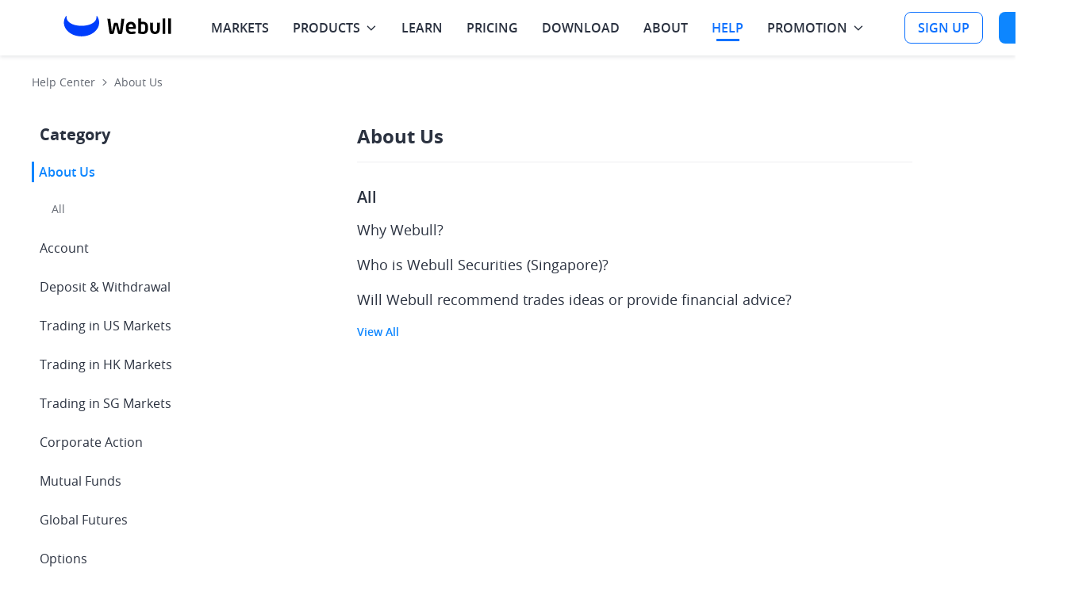

--- FILE ---
content_type: text/html; charset=utf-8
request_url: https://www.webull.com.sg/help/category/27
body_size: 37947
content:
<!DOCTYPE html>
           <html lang="en">
            <head>
                <meta charset="utf-8"/>
                <meta name="viewport" content="width=device-width, user-scalable=no, initial-scale=1.0, maximum-scale=1.0, minimum-scale=1.0, viewport-fit=cover"/>
                <meta http-equiv="X-UA-Compatible" content="ie=edge" />
                <meta name="applicable-device" content="pc">
                
                <meta property="og:site_name" content="Webull">
                <meta property="og:locale" content="en_US">
                <meta property="og:type" content="website">
                <meta name="facebook-domain-verification" content="a9tffqfpne4olzljuv03uyev8pfmmu" />
                <meta name="referrer" content="no-referrer-when-downgrade">
                <link rel="preconnect" href="https://data.webullfintech.com" crossorigin />
                <link rel="preload" href="https://wbstatic.webullfintech.com/v0/fonts/OpenSans-Regular.woff2" as="font" type="font/woff2" crossorigin>
<link rel="preload" href="https://wbstatic.webullfintech.com/v0/fonts/OpenSans-SemiBold.woff2" as="font" type="font/woff2" crossorigin>
                
                <link rel="dns-prefetch" href="//wbstatic.webullfintech.com"/>
                <link rel="dns-prefetch" href="//quotes-gw.webullfintech.com"/>
                
                
                
                
                <link rel="shortcut icon" href="https://wbstatic.webullfintech.com/v0/web/favicon.ico">
                <title>View FAQs about &quot;About Us&quot; - Webull.SG</title>
<meta name="keywords" content="&quot;About Us&quot;, &quot;About Us&quot; FAQ" />
<meta name="description" content="Here are FAQs about &quot;About Us&quot; with detailed answers." />
                <style>@font-face{font-family:"NotoSans";src:url("https://wbstatic.webullfintech.com/app/attachment/NotoSansJP-Thin.b0ac775fde3eeb1c2cab3d71af1cc1ae.woff2")format("woff2");font-weight:100;font-style:normal;font-display:swap;}@font-face{font-family:"NotoSans";src:url("https://wbstatic.webullfintech.com/app/attachment/NotoSansJP-Light.008cae9df60d03d19802663073f0b0eb.woff2")format("woff2");font-weight:200;font-style:normal;font-display:swap;}@font-face{font-family:"NotoSans";src:url("https://wbstatic.webullfintech.com/app/attachment/NotoSansJP-DemiLight.e5a85c7008cf2c50b204c80bfee82ed4.woff2")format("woff2");font-weight:300;font-style:normal;font-display:swap;}@font-face{font-family:"NotoSans";src:url("https://wbstatic.webullfintech.com/app/attachment/NotoSansJP-Regular.7b13ac56b0fc4a828438a668d8e2c7fb.woff2")format("woff2");font-weight:400;font-style:normal;font-display:swap;}@font-face{font-family:"NotoSans";src:url("https://wbstatic.webullfintech.com/app/attachment/NotoSansJP-Medium.bcfd6635465ed11ed3cbdbddfe222391.woff2")format("woff2");font-weight:500;font-style:normal;font-display:swap;}@font-face{font-family:"NotoSans";src:url("https://wbstatic.webullfintech.com/app/attachment/NotoSansJP-Bold.55d4d7434ae97fc27dc9b78a96a19aae.woff2")format("woff2");font-weight:700;font-style:normal;font-display:swap;}@font-face{font-family:"NotoSans";src:url("https://wbstatic.webullfintech.com/app/attachment/NotoSansJP-Black.d512a6e58b015522fed1bcc3972a8fed.woff2")format("woff2");font-weight:900;font-style:normal;font-display:swap;}@font-face{font-family:"NotoSansJP-Thin";src:url("https://wbstatic.webullfintech.com/app/attachment/NotoSansJP-Thin.b0ac775fde3eeb1c2cab3d71af1cc1ae.woff2")format("woff2");font-weight:normal;font-style:normal;font-display:swap;}@font-face{font-family:"NotoSansJP-Light";src:url("https://wbstatic.webullfintech.com/app/attachment/NotoSansJP-Light.008cae9df60d03d19802663073f0b0eb.woff2")format("woff2");font-weight:normal;font-style:normal;font-display:swap;}@font-face{font-family:"NotoSansJP-DemiLight";src:url("https://wbstatic.webullfintech.com/app/attachment/NotoSansJP-DemiLight.e5a85c7008cf2c50b204c80bfee82ed4.woff2")format("woff2");font-weight:normal;font-style:normal;font-display:swap;}@font-face{font-family:"NotoSansJP-Regular";src:url("https://wbstatic.webullfintech.com/app/attachment/NotoSansJP-Regular.7b13ac56b0fc4a828438a668d8e2c7fb.woff2")format("woff2");font-weight:normal;font-style:normal;font-display:swap;}@font-face{font-family:"NotoSansJP-Medium";src:url("https://wbstatic.webullfintech.com/app/attachment/NotoSansJP-Medium.bcfd6635465ed11ed3cbdbddfe222391.woff2")format("woff2");font-weight:normal;font-style:normal;font-display:swap;}@font-face{font-family:"NotoSansJP-Bold";src:url("https://wbstatic.webullfintech.com/app/attachment/NotoSansJP-Bold.55d4d7434ae97fc27dc9b78a96a19aae.woff2")format("woff2");font-weight:normal;font-style:normal;font-display:swap;}@font-face{font-family:"NotoSansJP-Black";src:url("https://wbstatic.webullfintech.com/app/attachment/NotoSansJP-Black.d512a6e58b015522fed1bcc3972a8fed.woff2")format("woff2");font-weight:normal;font-style:normal;font-display:swap;}@font-face{font-family:"NotoSans";src:url("https://wbstatic.webullfintech.com/app/attachment/NotoSansJP-Light.008cae9df60d03d19802663073f0b0eb.woff2")format("woff2");font-weight:200;font-style:normal;font-display:swap;}@font-face{font-family:"NotoSans";src:url("https://wbstatic.webullfintech.com/app/attachment/NotoSansJP-Thin.b0ac775fde3eeb1c2cab3d71af1cc1ae.woff2")format("woff2");font-weight:100;font-style:normal;font-display:swap;}@font-face{font-family:"NotoSans";src:url("https://wbstatic.webullfintech.com/app/attachment/NotoSansJP-Light.008cae9df60d03d19802663073f0b0eb.woff2")format("woff2");font-weight:200;font-style:normal;font-display:swap;}@font-face{font-family:"NotoSans";src:url("https://wbstatic.webullfintech.com/app/attachment/NotoSansJP-DemiLight.e5a85c7008cf2c50b204c80bfee82ed4.woff2")format("woff2");font-weight:300;font-style:normal;font-display:swap;}@font-face{font-family:"NotoSans";src:url("https://wbstatic.webullfintech.com/app/attachment/NotoSansJP-Regular.7b13ac56b0fc4a828438a668d8e2c7fb.woff2")format("woff2");font-weight:400;font-style:normal;font-display:swap;}@font-face{font-family:"NotoSans";src:url("https://wbstatic.webullfintech.com/app/attachment/NotoSansJP-Medium.bcfd6635465ed11ed3cbdbddfe222391.woff2")format("woff2");font-weight:500;font-style:normal;font-display:swap;}@font-face{font-family:"NotoSans";src:url("https://wbstatic.webullfintech.com/app/attachment/NotoSansJP-Bold.55d4d7434ae97fc27dc9b78a96a19aae.woff2")format("woff2");font-weight:700;font-style:normal;font-display:swap;}@font-face{font-family:"NotoSans";src:url("https://wbstatic.webullfintech.com/app/attachment/NotoSansJP-Black.d512a6e58b015522fed1bcc3972a8fed.woff2")format("woff2");font-weight:900;font-style:normal;font-display:swap;}@font-face{font-family:"NotoSansJP-Thin";src:url("https://wbstatic.webullfintech.com/app/attachment/NotoSansJP-Thin.b0ac775fde3eeb1c2cab3d71af1cc1ae.woff2")format("woff2");font-weight:normal;font-style:normal;font-display:swap;}@font-face{font-family:"NotoSansJP-Light";src:url("https://wbstatic.webullfintech.com/app/attachment/NotoSansJP-Light.008cae9df60d03d19802663073f0b0eb.woff2")format("woff2");font-weight:normal;font-style:normal;font-display:swap;}@font-face{font-family:"NotoSansJP-DemiLight";src:url("https://wbstatic.webullfintech.com/app/attachment/NotoSansJP-DemiLight.e5a85c7008cf2c50b204c80bfee82ed4.woff2")format("woff2");font-weight:normal;font-style:normal;font-display:swap;}@font-face{font-family:"NotoSansJP-Regular";src:url("https://wbstatic.webullfintech.com/app/attachment/NotoSansJP-Regular.7b13ac56b0fc4a828438a668d8e2c7fb.woff2")format("woff2");font-weight:normal;font-style:normal;font-display:swap;}@font-face{font-family:"NotoSansJP-Medium";src:url("https://wbstatic.webullfintech.com/app/attachment/NotoSansJP-Medium.bcfd6635465ed11ed3cbdbddfe222391.woff2")format("woff2");font-weight:normal;font-style:normal;font-display:swap;}@font-face{font-family:"NotoSansJP-Bold";src:url("https://wbstatic.webullfintech.com/app/attachment/NotoSansJP-Bold.55d4d7434ae97fc27dc9b78a96a19aae.woff2")format("woff2");font-weight:normal;font-style:normal;font-display:swap;}@font-face{font-family:"NotoSansJP-Black";src:url("https://wbstatic.webullfintech.com/app/attachment/NotoSansJP-Black.d512a6e58b015522fed1bcc3972a8fed.woff2")format("woff2");font-weight:normal;font-style:normal;font-display:swap;}@font-face{font-family:"NotoSansThai";src:url("https://wbstatic.webullfintech.com/app/attachment/NotoSansThai-Thin.cb136c23dda6a508cc6179c9c5d6f2dc.woff2")format("woff2");font-weight:100;font-style:normal;font-display:swap;}@font-face{font-family:"NotoSansThai";src:url("https://wbstatic.webullfintech.com/app/attachment/NotoSansThai-ExtraLight.f6121ae7f4ea28281a4849cdcb050d7a.woff2")format("woff2");font-weight:200;font-style:normal;font-display:swap;}@font-face{font-family:"NotoSansThai";src:url("https://wbstatic.webullfintech.com/app/attachment/NotoSansThai-Light.3d5923d988c496bee60591065b8c88bc.woff2")format("woff2");font-weight:300;font-style:normal;font-display:swap;}@font-face{font-family:"NotoSansThai";src:url("https://wbstatic.webullfintech.com/app/attachment/NotoSansThai-Regular.15014a3ca752a8d3344a3605448a4fe8.woff2")format("woff2");font-weight:400;font-style:normal;font-display:swap;}@font-face{font-family:"NotoSansThai";src:url("https://wbstatic.webullfintech.com/app/attachment/NotoSansThai-Medium.ee7efca5c857ffb6c84df17112ce3f2f.woff2")format("woff2");font-weight:500;font-style:normal;font-display:swap;}@font-face{font-family:"NotoSansThai";src:url("https://wbstatic.webullfintech.com/app/attachment/NotoSansThai-SemiBold.810457d30bedfd298ad3fb32f7f185c5.woff2")format("woff2");font-weight:600;font-style:normal;font-display:swap;}@font-face{font-family:"NotoSansThai";src:url("https://wbstatic.webullfintech.com/app/attachment/NotoSansThai-Bold.3c7ece55d91ab0bf675f0e9d24fa1f94.woff2")format("woff2");font-weight:700;font-style:normal;font-display:swap;}@font-face{font-family:"NotoSansThai";src:url("https://wbstatic.webullfintech.com/app/attachment/NotoSansThai-ExtraBold.65f86a2d99c831e54fe27fbe634f2a1e.woff2")format("woff2");font-weight:800;font-style:normal;font-display:swap;}@font-face{font-family:"NotoSansThai";src:url("https://wbstatic.webullfintech.com/app/attachment/NotoSansThai-Black.c0cb58caa18170b05fcc9323b1e15058.woff2")format("woff2");font-weight:900;font-style:normal;font-display:swap;}@font-face{font-family:"NotoSansTH-Thin";src:url("https://wbstatic.webullfintech.com/app/attachment/NotoSansTH-Thin.5c808635823a2b70b9068d1f517375ab.woff2")format("woff2");font-weight:normal;font-style:normal;font-display:swap;}@font-face{font-family:"NotoSansTH-SemiLight";src:url("https://wbstatic.webullfintech.com/app/attachment/NotoSansTH-SemiLight.e170bb8444510305432b4de1143204f8.woff2")format("woff2");font-weight:normal;font-style:normal;font-display:swap;}@font-face{font-family:"NotoSansTH-Light";src:url("https://wbstatic.webullfintech.com/app/attachment/NotoSansTH-Light.33385dfbdf07e0a88822dd014e699af1.woff2")format("woff2");font-weight:normal;font-style:normal;font-display:swap;}@font-face{font-family:"NotoSansTH-Regular";src:url("https://wbstatic.webullfintech.com/app/attachment/NotoSansTH-Regular.87021b82a4c5b0579d9d3a187ff98fec.woff2")format("woff2");font-weight:normal;font-style:normal;font-display:swap;}@font-face{font-family:"NotoSansTH-SemiBold";src:url("https://wbstatic.webullfintech.com/app/attachment/NotoSansTH-SemiBold.7d772ec91d0d7c0ed964257a6162a54c.woff2")format("woff2");font-weight:normal;font-style:normal;font-display:swap;}@font-face{font-family:"NotoSansTH-Bold";src:url("https://wbstatic.webullfintech.com/app/attachment/NotoSansTH-Bold.bc9a6ab0d43ffb4ef0f06755cc18ec66.woff2")format("woff2");font-weight:normal;font-style:normal;font-display:swap;}@font-face{font-family:"NotoSansTH-ExtraBold";src:url("https://wbstatic.webullfintech.com/app/attachment/NotoSansTH-ExtraBold.42b586d1172272cfd71f1080f8bc39ec.woff2")format("woff2");font-weight:normal;font-style:normal;font-display:swap;}@font-face{font-family:"OpenSansV2";src:url("https://wbstatic.webullfintech.com/v0/fonts/OpenSans-Light.woff2")format("woff2"),url("https://wbstatic.webullfintech.com/v0/fonts/OpenSans-Light.woff")format("woff");font-weight:200;font-style:normal;font-display:swap;}@font-face{font-family:"OpenSansV2";src:url("https://wbstatic.webullfintech.com/v0/fonts/OpenSans-LightItalic.woff2")format("woff2"),url("https://wbstatic.webullfintech.com/v0/fonts/OpenSans-LightItalic.woff")format("woff");font-weight:200;font-style:italic;font-display:swap;}@font-face{font-family:"OpenSansV2";src:url("https://wbstatic.webullfintech.com/v0/fonts/OpenSans-Regular.woff2")format("woff2"),url("https://wbstatic.webullfintech.com/v0/fonts/OpenSans-Regular.woff")format("woff");font-weight:400;font-style:normal;font-display:swap;}@font-face{font-family:"OpenSansV2";src:url("https://wbstatic.webullfintech.com/v0/fonts/OpenSans-Italic.woff2")format("woff2"),url("https://wbstatic.webullfintech.com/v0/fonts/OpenSans-Italic.woff")format("woff");font-weight:400;font-style:italic;font-display:swap;}@font-face{font-family:"OpenSansV2";src:url("https://wbstatic.webullfintech.com/v0/fonts/OpenSans-SemiBold.woff2")format("woff2"),url("https://wbstatic.webullfintech.com/v0/fonts/OpenSans-SemiBold.woff")format("woff");font-weight:500;font-style:normal;font-display:swap;}@font-face{font-family:"OpenSansV2";src:url("https://wbstatic.webullfintech.com/v0/fonts/OpenSans-SemiBoldItalic.woff2")format("woff2"),url("https://wbstatic.webullfintech.com/v0/fonts/OpenSans-SemiBoldItalic.woff")format("woff");font-weight:500;font-style:italic;font-display:swap;}@font-face{font-family:"OpenSansV2";src:url("https://wbstatic.webullfintech.com/v0/fonts/OpenSans-Bold.woff2")format("woff2"),url("https://wbstatic.webullfintech.com/v0/fonts/OpenSans-Bold.woff")format("woff");font-weight:600;font-style:normal;font-display:swap;}@font-face{font-family:"OpenSansV2";src:url("https://wbstatic.webullfintech.com/v0/fonts/OpenSans-BoldItalic.woff2")format("woff2"),url("https://wbstatic.webullfintech.com/v0/fonts/OpenSans-BoldItalic.woff")format("woff");font-weight:600;font-style:italic;font-display:swap;}@font-face{font-family:"OpenSansV2";src:url("https://wbstatic.webullfintech.com/v0/fonts/OpenSans-Bold.woff2")format("woff2"),url("https://wbstatic.webullfintech.com/v0/fonts/OpenSans-Bold.woff")format("woff");font-weight:700;font-style:normal;font-display:swap;}@font-face{font-family:"OpenSansV2";src:url("https://wbstatic.webullfintech.com/v0/fonts/OpenSans-BoldItalic.woff2")format("woff2"),url("https://wbstatic.webullfintech.com/v0/fonts/OpenSans-BoldItalic.woff")format("woff");font-weight:700;font-style:italic;font-display:swap;}@font-face{font-family:"OpenSansV2";src:url("https://wbstatic.webullfintech.com/v0/fonts/OpenSans-ExtraBold.woff2")format("woff2"),url("https://wbstatic.webullfintech.com/v0/fonts/OpenSans-ExtraBold.woff")format("woff");font-weight:900;font-style:normal;font-display:swap;}@font-face{font-family:"OpenSansV2";src:url("https://wbstatic.webullfintech.com/v0/fonts/OpenSans-ExtraBoldItalic.woff2")format("woff2"),url("https://wbstatic.webullfintech.com/v0/fonts/OpenSans-ExtraBoldItalic.woff")format("woff");font-weight:900;font-style:italic;font-display:swap;}@font-face{font-family:"OpenSans-Bold";src:url("https://wbstatic.webullfintech.com/v0/fonts/OpenSans-Bold.woff2")format("woff2"),url("https://wbstatic.webullfintech.com/v0/fonts/OpenSans-Bold.woff")format("woff");font-weight:normal;font-style:normal;font-display:swap;}@font-face{font-family:"OpenSans-BoldItalic";src:url("https://wbstatic.webullfintech.com/v0/fonts/OpenSans-BoldItalic.woff2")format("woff2"),url("https://wbstatic.webullfintech.com/v0/fonts/OpenSans-BoldItalic.woff")format("woff");font-weight:normal;font-style:normal;font-display:swap;}@font-face{font-family:"OpenSans-ExtraBold";src:url("https://wbstatic.webullfintech.com/v0/fonts/OpenSans-ExtraBold.woff2")format("woff2"),url("https://wbstatic.webullfintech.com/v0/fonts/OpenSans-ExtraBold.woff")format("woff");font-weight:normal;font-style:normal;font-display:swap;}@font-face{font-family:"OpenSans-ExtraBoldItalic";src:url("https://wbstatic.webullfintech.com/v0/fonts/OpenSans-ExtraBoldItalic.woff2")format("woff2"),url("https://wbstatic.webullfintech.com/v0/fonts/OpenSans-ExtraBoldItalic.woff")format("woff");font-weight:normal;font-style:normal;font-display:swap;}@font-face{font-family:"OpenSans-Italic";src:url("https://wbstatic.webullfintech.com/v0/fonts/OpenSans-Italic.woff2")format("woff2"),url("https://wbstatic.webullfintech.com/v0/fonts/OpenSans-Italic.woff")format("woff");font-weight:normal;font-style:normal;font-display:swap;}@font-face{font-family:"OpenSans-Light";src:url("https://wbstatic.webullfintech.com/v0/fonts/OpenSans-Light.woff2")format("woff2"),url("https://wbstatic.webullfintech.com/v0/fonts/OpenSans-Light.woff")format("woff");font-weight:normal;font-style:normal;font-display:swap;}@font-face{font-family:"OpenSans-LightItalic";src:url("https://wbstatic.webullfintech.com/v0/fonts/OpenSans-LightItalic.woff2")format("woff2"),url("https://wbstatic.webullfintech.com/v0/fonts/OpenSans-LightItalic.woff")format("woff");font-weight:normal;font-style:normal;font-display:swap;}@font-face{font-family:"OpenSans-Regular";src:url("https://wbstatic.webullfintech.com/v0/fonts/OpenSans-Regular.woff2")format("woff2"),url("https://wbstatic.webullfintech.com/v0/fonts/OpenSans-Regular.woff")format("woff");font-weight:normal;font-style:normal;font-display:swap;}@font-face{font-family:"OpenSans";src:url("https://wbstatic.webullfintech.com/v0/fonts/OpenSans-Regular.woff2")format("woff2"),url("https://wbstatic.webullfintech.com/v0/fonts/OpenSans-Regular.woff")format("woff");font-weight:normal;font-style:normal;font-display:swap;}@font-face{font-family:"OpenSans-SemiBold";src:url("https://wbstatic.webullfintech.com/v0/fonts/OpenSans-SemiBold.woff2")format("woff2"),url("https://wbstatic.webullfintech.com/v0/fonts/OpenSans-SemiBold.woff")format("woff");font-weight:normal;font-style:normal;font-display:swap;}@font-face{font-family:"OpenSans-SemiBoldItalic";src:url("https://wbstatic.webullfintech.com/v0/fonts/OpenSans-SemiBoldItalic.woff2")format("woff2"),url("https://wbstatic.webullfintech.com/v0/fonts/OpenSans-SemiBoldItalic.woff")format("woff");font-weight:normal;font-style:normal;font-display:swap;}@font-face{font-family:"HarmonyOSSans";src:url("https://wbstatic.webullfintech.com/app/attachment/HarmonyOS_Sans_Thin.2f117ea8b8dbb1541857c314d63cce97.woff2")format("woff2");font-weight:100;font-style:normal;font-display:swap;}@font-face{font-family:"HarmonyOSSans";src:url("https://wbstatic.webullfintech.com/app/attachment/HarmonyOS_Sans_Light.afc2ca1749eeaa6638d109ea4469e666.woff2")format("woff2");font-weight:200;font-style:normal;font-display:swap;}@font-face{font-family:"HarmonyOSSans";src:url("https://wbstatic.webullfintech.com/app/attachment/HarmonyOS_Sans_Light.afc2ca1749eeaa6638d109ea4469e666.woff2")format("woff2");font-weight:300;font-style:normal;font-display:swap;}@font-face{font-family:"HarmonyOSSans";src:url("https://wbstatic.webullfintech.com/app/attachment/HarmonyOS_Sans_Regular.a5ffe42f79d97134d86385b602e927f5.woff2")format("woff2");font-weight:400;font-style:normal;font-display:swap;}@font-face{font-family:"HarmonyOSSans";src:url("https://wbstatic.webullfintech.com/app/attachment/HarmonyOS_Sans_Medium.2fdc34e0b26a8bdf8ba6ec925f066ff1.woff2")format("woff2");font-weight:500;font-style:normal;font-display:swap;}@font-face{font-family:"HarmonyOSSans";src:url("https://wbstatic.webullfintech.com/app/attachment/HarmonyOS_Sans_Medium.2fdc34e0b26a8bdf8ba6ec925f066ff1.woff2")format("woff2");font-weight:600;font-style:normal;font-display:swap;}@font-face{font-family:"HarmonyOSSans";src:url("https://wbstatic.webullfintech.com/app/attachment/HarmonyOS_Sans_Bold.1cf179be845c8d6296f42fac0ef3dc81.woff2")format("woff2");font-weight:700;font-style:normal;font-display:swap;}@font-face{font-family:"HarmonyOSSans";src:url("https://wbstatic.webullfintech.com/app/attachment/HarmonyOS_Sans_Black.7eb01d8a612fbea712febb4283237d1f.woff2")format("woff2");font-weight:800;font-style:normal;font-display:swap;}@font-face{font-family:"HarmonyOSSans";src:url("https://wbstatic.webullfintech.com/app/attachment/HarmonyOS_Sans_Black.7eb01d8a612fbea712febb4283237d1f.woff2")format("woff2");font-weight:900;font-style:normal;font-display:swap;}@font-face{font-family:"DMSerifDisplay";src:url("https://wbstatic.webullfintech.com/app/attachment/DMSerifDisplay.ff0c9a1e0208300d4fa0fbd576ebd550.woff2")format("woff2");font-style:normal;font-display:swap;}</style>
                <style>.ssr3626371 {
  width: 1em;
  height: 1em;
  display: inline-block;
  overflow: hidden;
  vertical-align: -0.15em;
}
@keyframes ssr3626373 {
  from {
    transform: rotate(0);
    transform-origin: 50% 50%;
  }
  to {
    transform: rotate(1turn);
    transform-origin: 50% 50%;
  }
}
.ssr3626374 {
  display: inline-block;
  animation: ssr3626373 1s linear forwards;
}
.ssr3626375 {
  display: inline-block;
  animation: ssr3626373 1s linear infinite forwards;
}
.ssr3626376 {
  cursor: not-allowed !important;
  opacity: 0.5;
}
.ssr3626377 {}
.ssr3626378 {}
.ssr3626379 {}
.ssr3626380 {}
.ssr3626381 {}
.ssr3626382 {}
.ssr3626383 {}
.ssr3626384 {}
.ssr3626385 {}
.ssr3626386 {}
.ssr3626387 {}
.ssr3626388 {}
.ssr3626389 {}
.ssr3626390 {}
.ssr3626391 {}
.ssr3626437 {
  color: rgba(255, 255, 255, .7);
  font-size: 24px;
}
.ssr3626438 {
  color: rgba(255, 255, 255, .7);
  font-size: 24px;
}
.ssr3626439 {
  color: rgba(255, 255, 255, .7);
  font-size: 24px;
}
.ssr3626440 {
  color: rgba(255, 255, 255, .7);
  font-size: 24px;
}
.ssr3626441 {
  color: rgba(255, 255, 255, .7);
  font-size: 24px;
}
.ssr3626425 {
  background: #FFFFFF;
}
.ssr3626426 {
  background: #1D263A;
}
.ssr3626427 {
  background: #1B1E24;
}
.ssr3626357 {
  background: rgba(255,255,255,0.90);
  box-shadow: 0px 2px 5px 0px rgba(43,50,64,0.12);
  backdrop-filter: saturate(180%) blur(10px);
  webkit-backdrop-filter: saturate(180%) blur(10px);
}
.ssr3626358 {
  background: rgba(43,50,64,0.60);
  backdrop-filter: saturate(180%) blur(10px);
  webkit-backdrop-filter: saturate(180%) blur(10px);
}
.ssr3626359 {
  background: transparent;
}
.ssr3626360 {
  background: transparent;
}
.ssr3626396 {
  border: 0;
  cursor: pointer;
  height: 40px;
  padding: 0 16px;
  overflow: hidden;
  position: relative;
  font-size: 16px;
  min-width: 80px;
  font-weight: 500;
  line-height: 22px;
  white-space: nowrap;
  border-radius: 8px;
  text-overflow: ellipsis;
}
.ssr3626397 {
  color: #FFFFFF;
  background-color: #0D86FF;
}
.ssr3626397.large {
  background-image: linear-gradient(-45deg, #0DA2FF 0%, #0D76FF 100%);
}
.ssr3626397:hover {
  background-color: #0A75E0;
  background-image: none;
}
.ssr3626397:disabled:hover {
  background-color: #0D86FF;
}
.ssr3626397:disabled:hover.large {
  background-image: linear-gradient(-45deg, #0DA2FF 0%, #0D76FF 100%);
}
.ssr3626398 {
  color: #0D86FF;
  border: 1px solid #0D86FF;
  background-color: #fff;
}
.ssr3626398:hover {
  background: rgba(13,134,255,0.06);
}
.ssr3626398:disabled:hover {
  background-color: #fff;
}
.ssr3626399 {
  color: #0D86FF;
  border: 1px solid #0D86FF;
  background-color: #fff;
}
.ssr3626399:hover {
  background: rgba(13,134,255,0.06);
}
.ssr3626399:disabled:hover {
  background-color: #fff;
}
.ssr3626400 {
  color: #FFFFFF;
  background-color: #F15F6B;
}
.ssr3626400:hover {
  background: #f32d3d;
}
.ssr3626400:disabled:hover {
  background-color: #F15F6B;
}
.ssr3626401 {
  color: #636872;
  border: 1px solid #C6C8CB;
  font-size: 16px;
  background: none;
  font-weight: 500;
  background-color: #FFFFFF;
}
.ssr3626401:hover {
  background: rgba(99,104,114,0.04);
}
.ssr3626401:disabled:hover {
  background-color: #F8FAFD;
}
.ssr3626402 {
  cursor: not-allowed;
  opacity: 0.3;
}
.ssr3626403:before {
  display: block;
}
.ssr3626403 > span:first-child {
  width: 14px;
  height: 14px;
  line-height: 14px;
}
.ssr3626403 > span:last-child {
  position: relative;
  padding-left: 8px;
}
.ssr3626404 {
  font-size: 16px;
  margin-right: 5px;
  vertical-align: top;
}
@keyframes ssr3626405 {
  0% {
    transform: rotate(0deg);
    transform-origin: 50% 50%;
  }
  to {
    transform: rotate(1turn);
    transform-origin: 50% 50%;
  }
}
.ssr3626428 ul {
  padding: 0;
  list-style: none;
}
.ssr3626428 a {
  text-decoration: none;
}
.ssr3626428 .row {
  width: 1200px;
  margin: 0 auto;
  display: flex;
  padding-top: 64px;
  padding-bottom: 50px;
  justify-content: space-between;
}
.ssr3626428 .row .col {
  font-size: 14px;
  margin-right: 20px;
}
.ssr3626428 .row .col h4 {
  font-weight: 500;
}
.ssr3626428 .row .col li {
  cursor: pointer;
  margin-top: 16px;
}
.ssr3626428 .row .col:last-child {
  margin-right: 0;
}
.ssr3626428 .row .col:last-child li {
  cursor: initial;
}
.ssr3626428 .row .col:last-child li img {
  cursor: pointer;
  opacity: 0.7;
  margin-right: 24px;
  vertical-align: middle;
}
.ssr3626428 .row .col:last-child li img:hover {
  opacity: 1;
}
.ssr3626433 {
  width: 1200px;
  margin: 0 auto;
  padding: 20px 0 30px;
  border-top: 1px solid rgba(255, 255, 255, 0.12);
}
.ssr3626433 p {
  color: rgba(255, 255, 255, .5);
  font-size: 14px;
  line-height: 21px;
  margin-bottom: 20px;
}
.ssr3626433 p>a {
  color: rgb(18, 148, 247);
  text-decoration: underline;
}
.ssr3626434 {
  color: rgba(255, 255, 255, 1);
  font-weight: 500;
}
.ssr3626435 {
  color: rgba(255, 255, 255, .7);
  text-decoration: none;
}
.ssr3626435:hover {
  color: rgba(255, 255, 255, 1);
}
.ssr3626436 {
  cursor: initial;
  display: flex;
}
.ssr3626436 > span {
  width: 40px;
  border: 1px solid rgba(255, 255, 255, 0.16);
  cursor: pointer;
  height: 40px;
  display: flex;
  align-items: center;
  margin-right: 24px;
  border-radius: 50%;
  justify-content: center;
}
.ssr3626392 {
  height: 100%;
  display: flex;
  align-items: center;
}
.ssr3626394 {
  width: 96px;
}
.ssr3626395 {
  color: #0D71FF !important;
  margin: 0 20px;
  border-color: #0D71FF !important;
  background-color: transparent !important;
}
.ssr3626362 {
  height: 100%;
  margin: 0;
  display: flex;
  padding: 0;
  list-style: none;
  align-items: center;
}
.ssr3626362 ul, .ssr3626362 li {
  margin: 0;
  list-style: none;
}
.ssr3626362 li {
  margin-right: 30px;
}
.ssr3626362 li a {
  height: 28px;
  display: block;
  position: relative;
  font-size: 16px;
  box-sizing: border-box;
  font-weight: 500;
  line-height: 28px;
  text-decoration: none;
}
.ssr3626362 li a.active {
  font-weight: 500;
}
.ssr3626362 li a.active::after {
  left: 0;
  right: 0;
  width: 29px;
  bottom: -3px;
  height: 3px;
  margin: auto;
  content: '';
  display: block;
  position: absolute;
}
.ssr3626363 {
  cursor: pointer;
  display: inline-block;
  position: relative;
  transition: .2s;
}
.ssr3626363:hover > ul {
  opacity: 1;
  z-index: 1;
  visibility: visible;
}
.ssr3626363:hover .menuItem-icon-more {
  transform: rotate(180deg);
}
.ssr3626363 .menuItem-icon-more {
  transition: .2s;
  margin-left: 6px;
}
.ssr3626363 .menu-popup {
  top: 34px;
  left: 0;
  width: 242px;
  display: flex;
  opacity: 0;
  padding: 16px 16px;
  z-index: -1;
  position: absolute;
  transform: translateY(10px);
  background: #FFFFFF;
  box-shadow: 0px 8px 20px 0px rgba(43,50,64,0.12);
  box-sizing: border-box;
  transition: all .3s cubic-bezier(.645,.045,.355,1);
  visibility: hidden;
  will-change: transform;
  border-radius: 12px;
}
.ssr3626363:hover > .menu-popup {
  opacity: 1;
  z-index: 1;
  visibility: visible;
}
.ssr3626364 {
  display: flex;
  align-items: center;
}
.ssr3626364 > img {
  width: 16px;
  height: 16px;
  transform: rotate(180deg);
  transition: .3s;
  margin-left: 4px;
  transform-origin: center;
}
.ssr3626365 {
  top: 34px;
  left: 0;
  opacity: 0;
  padding: 16px 12px;
  z-index: -1;
  position: absolute;
  min-width: 228px;
  background: #FFFFFF;
  box-shadow: 0px 0px 4px 0px rgb(36 62 78 / 8%);
  visibility: hidden;
  border-radius: 12px;
}
.ssr3626365::before {
  top: -26px;
  left: 0;
  right: 0;
  width: 50%;
  bottom: 0;
  content: ' ';
  z-index: -1;
  position: absolute;
}
.ssr3626365 > li {
  margin: 0;
}
.ssr3626365 > li > a {
  color: #2B3240!important;
  width: 100%;
  height: auto;
  display: flex;
  padding: 0 10px;
  font-size: 14px;
  word-break: break-all;
  align-items: center;
  font-weight: 400;
  line-height: 40px;
  white-space: nowrap;
  border-radius: 6px;
  letter-spacing: 0;
}
.ssr3626365 > li.disabled {
  filter: opacity(0.5);
  pointer-events: none;
}
.ssr3626365 > li.disabled > a {
  cursor: initial;
  display: flex;
  padding: 10px;
  align-items: flex-start;
  line-height: 20px;
}
.ssr3626365 > li.disabled > a small {
  line-height: 16px;
}
.ssr3626365 > li > a:hover, .ssr3626365 > li > a:active {
  color: #0D86FF!important;
  background-image: linear-gradient(-45deg, rgba(13,162,255,0.08) 0%, rgba(13,118,255,0.08) 100%);
}
.ssr3626365 > li > a > img {
  width: 16px;
  height: 16px;
  margin-right: 8px;
}
.ssr3626366 {
  display: flex;
  align-items: center;
  font-weight: 500;
}
.ssr3626366 > img {
  width: 16px;
  height: 16px;
  transform: rotate(180deg);
  transition: .3s;
  margin-left: 4px;
  transform-origin: center;
}
.ssr3626367 {
  color: #636872;
  padding: 0px 0px 8px 18px;
  font-size: 14px;
  font-weight: 400;
  line-height: 22px;
  letter-spacing: 0;
}
.ssr3626368 {
  width: 100%;
  display: flex;
  flex-direction: column;
}
.ssr3626368 + .ssr3626368 {
  margin-left: 24px;
}
.ssr3626368 > ul {
  padding: 0;
}
.ssr3626368 li {
  margin: 0;
  display: flex;
  position: relative;
}
.ssr3626368 li > img {
  top: 5px;
  left: 160px;
  width: auto;
  height: 16px;
  position: absolute;
  font-size: 12px;
  text-align: center;
}
.ssr3626368 li > a {
  color: #2B3240 !important;
  width: 100%;
  height: auto;
  display: flex;
  padding: 12px 16px;
  font-size: 16px;
  word-break: break-all;
  align-items: center;
  font-weight: 400;
  border-radius: 6px;
  letter-spacing: 0;
}
.ssr3626368 li.disabled {
  filter: opacity(0.5);
  pointer-events: none;
}
.ssr3626368 li.disabled > a {
  cursor: initial;
  display: flex;
  padding: 10px;
  align-items: flex-start;
  line-height: 20px;
}
.ssr3626368 li.disabled > a small {
  line-height: 16px;
}
.ssr3626368 li > a:hover, .ssr3626368 li > a:active, .ssr3626368 li > a.active {
  color: #2B3240 !important;
  background: rgba(199,203,209,0.19);
  font-weight: 400;
  border-radius: 8px;
}
.ssr3626368 li > a > img {
  width: 24px;
  height: 24px;
  margin-right: 12px;
}
.ssr3626368 li > a > .icon {
  width: 24px;
  height: 24px;
  margin-right: 12px;
}
.ssr3626368 li > a::after {
  width: 0 !important;
}
.ssr3626368 li > a > .icon_fixed_income > path {
  fill: #2B3240;
  color: #2B3240;
}
.ssr3626369 {}
.ssr3626369 li {}
.ssr3626369 li a {
  color: #2B3240;
}
.ssr3626369 li a:hover {
  color: #0D71FF;
}
.ssr3626369 li a.active {
  color: #0D71FF;
}
.ssr3626369 li a.active::after {
  background-color: #0D71FF;
}
.ssr3626370 {}
.ssr3626370:hover > div > a {
  color: #0D71FF;
}
.ssr3626370 .menuItem-icon-more {
  color: #2B3240;
}
.ssr3626361 {
  display: inline-block;
  margin-right: 50px;
  vertical-align: middle;
}
.ssr3626353 {
  top: 0;
  left: 0;
  width: 100%;
  height: 70px;
  z-index: 99;
  position: fixed;
}
.ssr3626354 {
  height: 100%;
  margin: 0 80px;
  display: flex;
  align-items: center;
  justify-content: space-between;
}
.ssr3626355 {
  display: flex;
  align-items: center;
}
.ssr3626356 {
  display: flex;
  align-items: center;
}
.ssr3626408 {
  color:  #636872;
  margin: 22px 0 40px 0;
  display: flex;
  font-size: 14px;
  align-items: center;
  line-height: 20px;
}
.ssr3626408 a {
  color: #636872;
  overflow: hidden;
  white-space: nowrap;
  text-overflow: ellipsis;
}
.ssr3626408 span {
  width: 24px;
  height: 24px;
  display: block;
  background: url(https://wbstatic.webullfintech.com/v1/webull-sg-g/assets/42a9a1974d4644e71544fe33cf00e05b.svg) center center no-repeat;
  background-size: 100% 100%;
}
.ssr3626408 span:last-child {
  display: none;
}
.ssr3626408 a:hover {
  text-decoration: underline;
}
.ssr3626408 a.disabled {
  cursor: default;
}
.ssr3626408 a.disabled:hover {
  text-decoration: none;
}
.ssr3626409 {
  width: 300px;
}
.ssr3626410 {
  color: #2B3240;
  font-size: 20px;
  font-family: var(--webull-font-family-bold, OpenSans-Bold,Arial,sans-serif) !important;
  line-height: 28px;
  padding-left: 10px;
  margin-bottom: 20px;
}
.ssr3626411 {
  color: #2B3240;
  cursor: pointer;
  font-size: 16px;
  line-height: 22px;
  padding-top: 2px;
  padding-left: 10px;
  margin-bottom: 23px;
  padding-bottom: 2px;
}
.ssr3626411:hover {
  text-decoration: underline;
}
.ssr3626412 {
  color: #0D86FF;
  border-left: 3px solid #0D86FF;
  font-family: var(--webull-font-family-semi-bold, OpenSans-SemiBold,Arial,sans-serif) !important;
  padding-left: 6px;
}
.ssr3626413 {
  font-family: var(--webull-font-family-semi-bold, OpenSans-SemiBold,Arial,sans-serif) !important;
}
.ssr3626414>ul {
  margin-left: 10px;
}
.ssr3626415 {
  color: #636872;
  cursor: pointer;
  font-size: 14px;
  line-height: 22px;
  margin-left: 15px;
  margin-bottom: 25px;
}
.ssr3626415:hover {
  text-decoration: underline;
}
.ssr3626416 {
  color: #0D86FF;
  border-left: 3px solid #0D86FF;
  font-family: var(--webull-font-family-semi-bold, OpenSans-SemiBold,Arial,sans-serif) !important;
  margin-left: 0 !important;
  padding-left: 12px;
}
.ssr3626417 {
  width: 700px;
  margin-right: 90px;
}
.ssr3626418 {
  color: #2B3240;
  font-size: 24px;
  font-family: var(--webull-font-family-bold, OpenSans-Bold,Arial,sans-serif) !important;
  line-height: 32px;
  border-bottom: 1px solid rgb(199 203 209 / 30%);
  margin-bottom: 30px;
  padding-bottom: 16px;
}
.ssr3626419 {
  color: #2B3240;
  font-size: 20px;
  font-family: var(--webull-font-family-semi-bold, OpenSans-SemiBold,Arial,sans-serif) !important;
  line-height: 28px;
  margin-bottom: 13px;
}
.ssr3626420 {
  color: #2B3240;
  display: block;
  font-size: 18px;
  line-height: 28px;
  margin-bottom: 16px;
}
.ssr3626421 {
  color: currentColor;
  cursor: pointer;
  line-height: inherit;
}
.ssr3626421:hover {
  text-decoration: underline;
}
.ssr3626422 {
  color: #0D86FF;
  cursor: pointer;
  font-size: 14px;
  font-family: var(--webull-font-family-semi-bold, OpenSans-SemiBold,Arial,sans-serif) !important;
  line-height: 21px;
}
.ssr3626422:hover {
  text-decoration: underline;
}
.ssr3626423 {
  margin-bottom: 40px;
}
.ssr3626424 {
  padding: 70px 0 100px;
  position: relative;
}
.ssr3626406 {
  width: 1200px;
  margin: 0 auto;
  border-bottom: 1px solid #EAEAEA;
  padding-bottom: 100px;
}
.ssr3626407 {
  display: flex;
  justify-content: space-between;
}
html {
  --webull-font-family: OpenSansV2,OpenSans-Regular,Arial,sans-serif !important;
  --webull-font-family-bold: OpenSans-Bold,Arial,sans-serif !important;
  --webull-font-family-thin: OpenSans-Regular,Arial,sans-serif !important;
  --webull-font-family-light: OpenSans-Light,Arial,sans-serif !important;
  --webull-font-family-normal: OpenSans-Regular,Arial,sans-serif !important;
  --webull-font-family-harmony: HarmonyOSSans,Arial,sans-serif !important;
  --webull-font-family-semi-bold: OpenSans-SemiBold,Arial,sans-serif !important;
  --webull-font-family-extra-bold: OpenSans-Extrabold,Arial,sans-serif !important;
  --webull-font-family-semi-light: OpenSans-Regular,Arial,sans-serif !important;
  --webull-font-family-semi-bold-italic: OpenSans-SemiBoldItalic,Arial,sans-serif !important;
  --webull-font-family-extra-bold-italic: OpenSans-ExtraBoldItalic,Arial,sans-serif !important;
}
html:lang(ja) {
  --webull-font-family: NotoSans,Arial,sans-serif !important;
  --webull-font-family-bold: NotoSansJP-Bold,Arial,sans-serif !important;
  --webull-font-family-thin: NotoSansJP-Thin,Arial,sans-serif !important;
  --webull-font-family-light: NotoSansJP-Light,Arial,sans-serif !important;
  --webull-font-family-normal: NotoSansJP-Regular,Arial,sans-serif !important;
  --webull-font-family-semi-bold: NotoSansJP-Medium,Arial,sans-serif !important;
  --webull-font-family-extra-bold: NotoSansJP-Black,Arial,sans-serif !important;
  --webull-font-family-semi-light: NotoSansJP-DemiLight,Arial,sans-serif !important;
  --webull-font-family-semi-bold-italic: NotoSansJP-Medium,Arial,sans-serif !important;
  --webull-font-family-extra-bold-italic: NotoSansJP-Black,Arial,sans-serif !important;
}
html:lang(th) {
  --webull-font-family: NotoSansThai,OpenSansV2,OpenSans-Regular,Arial,sans-serif !important;
  --webull-font-family-bold: NotoSansTH-Bold,OpenSans-Bold,Arial,sans-serif !important;
  --webull-font-family-thin: NotoSansTH-Thin,OpenSans-Regular,Arial,sans-serif !important;
  --webull-font-family-light: NotoSansTH-Light,OpenSans-Light,Arial,sans-serif !important;
  --webull-font-family-normal: NotoSansTH-Regular,OpenSans-Regular,Arial,sans-serif !important;
  --webull-font-family-semi-bold: NotoSansTH-SemiBold,OpenSans-SemiBold,Arial,sans-serif !important;
  --webull-font-family-extra-bold: NotoSansTH-ExtraBold,OpenSans-Extrabold,Arial,sans-serif !important;
  --webull-font-family-semi-light: NotoSansTH-SemiLight,OpenSans-Regular,Arial,sans-serif !important;
}
html:lang(zh-HK) {
  --webull-font-family: OpenSansV2,PingFang HK,Microsoft JhengHei,OpenSans-Regular,Microsoft YaHei,Arial,sans-serif !important;
}
html:lang(ko) {
  --webull-font-family: Pretendard Variable,Arial,sans-serif !important;
}
.g-relative-center {
  top: 50%;
  left: 50%;
  position: absolute;
  transform: translate(-50%, -50%);
}
.g-column-center {
  display: flex;
  align-items: center;
  flex-direction: column;
  justify-content: center;
}
.g-center {
  display: flex;
  align-items: center;
  justify-content: center;
}
.g-hide {
  display: none;
}</style>
                <style>:root{font-family:var(--webull-font-family,OpenSansV2,OpenSans-Regular,"AXIS Std EL","Arial","Helvetica");line-height:1.2;word-wrap:break-word}button,fieldset,form,input,label,legend,option,select,textarea{font-family:inherit}html{font-size:100%;-webkit-text-size-adjust:100%}html *{outline:0;-webkit-text-size-adjust:none;-webkit-tap-highlight-color:rgba(0,0,0,0);box-sizing:border-box;user-select:text!important;-moz-user-select:text!important;-webkit-user-select:text!important;-ms-user-select:text!important;-o-user-select:text!important;-khtml-user-select:text!important}article,aside,blockquote,body,button,code,dd,details,div,dl,dt,fieldset,figcaption,figure,footer,form,h1,h2,h3,h4,h5,h6,header,hgroup,hr,input,legend,li,menu,nav,ol,p,pre,section,td,textarea,th,ul{margin:0;padding:0}input,select,textarea{font-size:100%}input::placeholder,select::placeholder,textarea::placeholder{color:#b3bfc9}input,textarea{border-radius:0;-webkit-appearance:none;-webkit-tap-highlight-color:rgba(0,0,0,0);-webkit-tap-highlight:transparent;-webkit-text-size-adjust:none}:not(input,textarea){-webkit-touch-callout:none;-webkit-user-select:none}input{border:0;background:transparent}input[type=number]::-webkit-inner-spin-button,input[type=number]::-webkit-outer-spin-button{-webkit-appearance:none}input:-webkit-autofill{background:none}table{border-collapse:collapse;border-spacing:0}fieldset,img{border:0}abbr,acronym{border:0;font-variant:normal}del{text-decoration:line-through}ins{text-decoration:none}address,b,caption,cite,code,dfn,em,i,strong,th,var{font-style:normal;font-weight:400}ol,ul{list-style:none}caption,th{text-align:left}h1,h2,h3,h4,h5,h6{font-size:100%;font-weight:400}blockquote:after,blockquote:before,q:after,q:before{content:""}a{cursor:pointer}a,a:hover{text-decoration:none}.clearfix{zoom:1}.clearfix:after,.clearfix:before{display:table;line-height:0;content:""}.clearfix:after{clear:both}.grecaptcha-badge{visibility:hidden}@font-face{font-family:iconfont;src:url(https://wbstatic.webullfintech.com/v1/webull-sg-g/assets/7822e5882ed4ba2d0f6baadbe9121529.eot);src:url(https://wbstatic.webullfintech.com/v1/webull-sg-g/assets/7822e5882ed4ba2d0f6baadbe9121529.eot#iefix) format("embedded-opentype"),url("[data-uri]") format("woff2"),url(https://wbstatic.webullfintech.com/v1/webull-sg-g/assets/4ad0e262e4225a59b5eb01de54ae56bc.woff) format("woff"),url(https://wbstatic.webullfintech.com/v1/webull-sg-g/assets/97590fe73c0474bc9ff6272aafa9bc9c.ttf) format("truetype"),url(https://wbstatic.webullfintech.com/v1/webull-sg-g/assets/823d5cf64f3daab04b4f2ea27091681a.svg#iconfont) format("svg")}.iconfont{font-family:iconfont!important;font-size:16px;font-style:normal;-webkit-font-smoothing:antialiased;-moz-osx-font-smoothing:grayscale}.icon-chevron_left_s:before{content:"\e675"}.icon-download:before{content:"\e60a"}.icon-gongsi_24_24:before{content:"\e702"}.icon-zijin1_24_24:before{content:"\e703"}.icon-zhuancang_24_24:before{content:"\e704"}.icon-zhxiala:before{content:"\e778"}.icon-zhuanchu_24_24:before{content:"\e6f7"}.icon-chexiao_16_16:before{content:"\e6f8"}.icon-zhuanru24_24:before{content:"\e6f9"}.icon-sousuo3_24_24:before{content:"\e6a2"}.icon-chevron_right_s:before{content:"\e673"}.icon-Market24_24:before{content:"\e6aa"}.icon-tips:before{content:"\e6cb"}.icon-xuanzhong_22_22:before{content:"\e689"}.icon-start:before{content:"\e606"}.icon-refresh1:before{content:"\e71e"}.icon-Tick_16_16:before{content:"\e682"}.icon-xiangji2424:before{content:"\e6d8"}.icon-_menuhelp24_24:before{content:"\e6d7"}.icon-gouwu:before{content:"\e6f4"}.icon-Show_16_16:before{content:"\e6a4"}.icon-Hide_16_16:before{content:"\e6a5"}.icon-Deposit_24_24:before{content:"\e68a"}.icon-huobiduihuan2424:before{content:"\e6ef"}.icon-LogOut_24_24:before{content:"\e69d"}.icon-zijin_24_24:before{content:"\e6ee"}.icon-About_24_24:before{content:"\e691"}.icon-jiantou_16_16:before{content:"\e692"}.icon-Help_24_24:before{content:"\e694"}.icon-fanhui_24_24:before{content:"\e6a6"}.icon-bank_24_24:before{content:"\e6e9"}.icon-tongzhi_24_24:before{content:"\e6eb"}.icon-rujin_24_24:before{content:"\e6ec"}.icon-guanbi_24_24:before{content:"\e672"}.icon-jiaoyi_24_24:before{content:"\e6e0"}.icon-youxiang_24_24:before{content:"\e6e1"}.icon-shouji_24_24:before{content:"\e6e2"}.icon-wenti_24_24:before{content:"\e6e3"}.icon-mima_24_24:before{content:"\e6e5"}.icon-11:before{content:"\e611"}.icon-12:before{content:"\e612"}.icon-del_24_24:before{content:"\e67c"}.icon-arrow_under_:before{content:"\e699"}.icon-list_16_16:before{content:"\e6ed"}.icon-jia_16_16:before{content:"\e670"}.icon-zhankai_16_16:before{content:"\e6a3"}.icon-tianjia_32_32:before{content:"\e6e8"}.icon-lianxijiantou:before{content:"\e6d5"}.icon-duihuan_24_24:before{content:"\e6e6"}.icon-geren_24_24:before{content:"\e6e7"}.icon-Account_24_24:before{content:"\e690"}.icon-Pricing_24_24:before{content:"\e696"}.icon-Withdraw:before{content:"\e69a"}.icon-Deposit_24_241:before{content:"\e69c"}.icon-sc_24_24:before{content:"\e6e4"}.markdown-body{-ms-text-size-adjust:100%;-webkit-text-size-adjust:100%;line-height:1.5;color:#24292e;font-size:16px;word-wrap:break-word}.markdown-body .pl-c{color:#6a737d}.markdown-body .pl-c1,.markdown-body .pl-s .pl-v{color:#005cc5}.markdown-body .pl-e,.markdown-body .pl-en{color:#6f42c1}.markdown-body .pl-s .pl-s1,.markdown-body .pl-smi{color:#24292e}.markdown-body .pl-ent{color:#22863a}.markdown-body .pl-k{color:#d73a49}.markdown-body .pl-pds,.markdown-body .pl-s,.markdown-body .pl-s .pl-pse .pl-s1,.markdown-body .pl-sr,.markdown-body .pl-sr .pl-cce,.markdown-body .pl-sr .pl-sra,.markdown-body .pl-sr .pl-sre{color:#032f62}.markdown-body .pl-smw,.markdown-body .pl-v{color:#e36209}.markdown-body .pl-bu{color:#b31d28}.markdown-body .pl-ii{color:#fafbfc;background-color:#b31d28}.markdown-body .pl-c2{color:#fafbfc;background-color:#d73a49}.markdown-body .pl-c2:before{content:"^M"}.markdown-body .pl-sr .pl-cce{font-weight:700;color:#22863a}.markdown-body .pl-ml{color:#735c0f}.markdown-body .pl-mh,.markdown-body .pl-mh .pl-en,.markdown-body .pl-ms{font-weight:700;color:#005cc5}.markdown-body .pl-mi{font-style:italic;color:#24292e}.markdown-body .pl-mb{font-weight:700;color:#24292e}.markdown-body .pl-md{color:#b31d28;background-color:#ffeef0}.markdown-body .pl-mi1{color:#22863a;background-color:#f0fff4}.markdown-body .pl-mc{color:#e36209;background-color:#ffebda}.markdown-body .pl-mi2{color:#f6f8fa;background-color:#005cc5}.markdown-body .pl-mdr{font-weight:700;color:#6f42c1}.markdown-body .pl-ba{color:#586069}.markdown-body .pl-sg{color:#959da5}.markdown-body .pl-corl{text-decoration:underline;color:#032f62}.markdown-body .octicon{display:inline-block;vertical-align:text-top;fill:currentColor}.markdown-body a{background-color:transparent}.markdown-body a:active,.markdown-body a:hover{outline-width:0}.markdown-body strong{font-weight:inherit;font-weight:bolder}.markdown-body h1{margin:.67em 0}.markdown-body img{border-style:none}.markdown-body code,.markdown-body kbd,.markdown-body pre{font-family:monospace,monospace;font-size:1em}.markdown-body hr{box-sizing:content-box;overflow:visible}.markdown-body input{font:inherit;margin:0;overflow:visible}.markdown-body [type=checkbox]{box-sizing:border-box;padding:0}.markdown-body *{box-sizing:border-box}.markdown-body input{font-family:inherit;font-size:inherit;line-height:inherit}.markdown-body a{color:#0366d6;text-decoration:none}.markdown-body a:hover{text-decoration:underline}.markdown-body strong{font-weight:600}.markdown-body hr{height:0;margin:15px 0;overflow:hidden;background:transparent;border-bottom:1px solid #dfe2e5}.markdown-body hr:after,.markdown-body hr:before{display:table;content:""}.markdown-body hr:after{clear:both}.markdown-body table{border-spacing:0;border-collapse:collapse}.markdown-body td,.markdown-body th{padding:0}.markdown-body h1,.markdown-body h2,.markdown-body h3,.markdown-body h4,.markdown-body h5,.markdown-body h6{margin-top:0;margin-bottom:0}.markdown-body h1{font-size:32px;font-weight:600}.markdown-body h2{font-size:24px;font-weight:600}.markdown-body h3{font-size:20px;font-weight:600}.markdown-body h4{font-size:16px;font-weight:600}.markdown-body h5{font-size:14px;font-weight:600}.markdown-body h6{font-size:12px;font-weight:600}.markdown-body p{margin-top:0;margin-bottom:10px}.markdown-body blockquote{margin:0}.markdown-body ol,.markdown-body ul{padding-left:0;margin-top:0;margin-bottom:0;list-style-type:disc;margin-block-start:1em;margin-block-end:1em;margin-inline-start:0;margin-inline-end:0;padding-inline-start:40px}.markdown-body ol ol,.markdown-body ul ol{list-style-type:lower-roman}.markdown-body ol ol ol,.markdown-body ol ul ol,.markdown-body ul ol ol,.markdown-body ul ul ol{list-style-type:lower-alpha}.markdown-body dd{margin-left:0}.markdown-body code,.markdown-body pre{font-family:SFMono-Regular,Consolas,Liberation Mono,Menlo,Courier,monospace;font-size:12px}.markdown-body pre{margin-top:0;margin-bottom:0}.markdown-body .octicon{vertical-align:text-bottom}.markdown-body .pl-0{padding-left:0!important}.markdown-body .pl-1{padding-left:4px!important}.markdown-body .pl-2{padding-left:8px!important}.markdown-body .pl-3{padding-left:16px!important}.markdown-body .pl-4{padding-left:24px!important}.markdown-body .pl-5{padding-left:32px!important}.markdown-body .pl-6{padding-left:40px!important}.markdown-body:after,.markdown-body:before{display:table;content:""}.markdown-body:after{clear:both}.markdown-body>:first-child{margin-top:0!important}.markdown-body>:last-child{margin-bottom:0!important}.markdown-body a:not([href]){color:inherit;text-decoration:none}.markdown-body .anchor{float:left;padding-right:4px;margin-left:-20px;line-height:1}.markdown-body .anchor:focus{outline:none}.markdown-body blockquote,.markdown-body dl,.markdown-body ol,.markdown-body p,.markdown-body pre,.markdown-body table,.markdown-body ul{margin-top:0;margin-bottom:16px}.markdown-body hr{height:.25em;padding:0;margin:24px 0;background-color:#e1e4e8;border:0}.markdown-body blockquote{padding:0 1em;color:#6a737d;border-left:.25em solid #dfe2e5}.markdown-body blockquote>:first-child{margin-top:0}.markdown-body blockquote>:last-child{margin-bottom:0}.markdown-body kbd{font-size:11px;border:1px solid #c6cbd1;border-bottom-color:#959da5;box-shadow:inset 0 -1px 0 #959da5}.markdown-body h1,.markdown-body h2,.markdown-body h3,.markdown-body h4,.markdown-body h5,.markdown-body h6{margin-top:24px;margin-bottom:16px;font-weight:500;line-height:1.25}.markdown-body h1 .octicon-link,.markdown-body h2 .octicon-link,.markdown-body h3 .octicon-link,.markdown-body h4 .octicon-link,.markdown-body h5 .octicon-link,.markdown-body h6 .octicon-link{color:#1b1f23;vertical-align:middle;visibility:hidden}.markdown-body h1:hover .anchor,.markdown-body h2:hover .anchor,.markdown-body h3:hover .anchor,.markdown-body h4:hover .anchor,.markdown-body h5:hover .anchor,.markdown-body h6:hover .anchor{text-decoration:none}.markdown-body h1:hover .anchor .octicon-link,.markdown-body h2:hover .anchor .octicon-link,.markdown-body h3:hover .anchor .octicon-link,.markdown-body h4:hover .anchor .octicon-link,.markdown-body h5:hover .anchor .octicon-link,.markdown-body h6:hover .anchor .octicon-link{visibility:visible}.markdown-body h1{font-size:2em}.markdown-body h1,.markdown-body h2{padding-bottom:.3em;border-bottom:1px solid #eaecef}.markdown-body h2{font-size:1.5em}.markdown-body h3{font-size:1.25em}.markdown-body h4{font-size:1.2em}.markdown-body h5{font-size:.875em}.markdown-body h6{font-size:.85em;color:#6a737d}.markdown-body ol,.markdown-body ul{padding-left:2em}.markdown-body ol ol,.markdown-body ol ul,.markdown-body ul ol,.markdown-body ul ul{margin-top:0;margin-bottom:0}.markdown-body li{word-wrap:break-all}.markdown-body li>p{margin-top:16px}.markdown-body li+li{margin-top:.25em}.markdown-body dl{padding:0}.markdown-body dl dt{padding:0;margin-top:16px;font-size:1em;font-style:italic;font-weight:600}.markdown-body dl dd{padding:0 16px;margin-bottom:16px}.markdown-body table{display:table;width:100%;overflow:auto}.markdown-body table th{font-weight:600}.markdown-body table td,.markdown-body table th{padding:6px 13px;border:1px solid #dfe2e5}.markdown-body table tr{background-color:#fff;border-top:1px solid #c6cbd1}.markdown-body table tr:nth-child(2n){background-color:#f6f8fa}.markdown-body img{max-width:550px;height:auto;box-sizing:content-box;background-color:#fff}.markdown-body img[align=right]{padding-left:20px}.markdown-body img[align=left]{padding-right:20px}.markdown-body code{padding:.2em .4em;margin:0;font-size:85%;background-color:rgba(27,31,35,.05);border-radius:3px}.markdown-body pre{word-wrap:normal}.markdown-body pre>code{padding:0;margin:0;font-size:100%;word-break:normal;white-space:pre;background:transparent;border:0}.markdown-body .highlight{margin-bottom:16px}.markdown-body .highlight pre{margin-bottom:0;word-break:normal}.markdown-body .highlight pre,.markdown-body pre{padding:16px;overflow:auto;font-size:85%;line-height:1.45;background-color:#f6f8fa;border-radius:3px}.markdown-body pre code{display:inline;max-width:auto;padding:0;margin:0;overflow:visible;line-height:inherit;word-wrap:normal;background-color:transparent;border:0}.markdown-body .full-commit .btn-outline:not(:disabled):hover{color:#005cc5;border-color:#005cc5}.markdown-body kbd{display:inline-block;padding:3px 5px;font:11px SFMono-Regular,Consolas,Liberation Mono,Menlo,Courier,monospace;line-height:10px;color:#444d56;vertical-align:middle;background-color:#fafbfc;border:1px solid #d1d5da;border-bottom-color:#c6cbd1;border-radius:3px;box-shadow:inset 0 -1px 0 #c6cbd1}.markdown-body :checked+.radio-label{position:relative;z-index:1;border-color:#0366d6}.markdown-body .task-list-item{list-style-type:none}.markdown-body .task-list-item+.task-list-item{margin-top:3px}.markdown-body .task-list-item input{margin:0 .2em .25em -1.6em;vertical-align:middle}.markdown-body hr{border-bottom-color:#eee}.markdown-body b{font-weight:700}.swiper-container{margin:0 auto;position:relative;overflow:hidden;list-style:none;padding:0;z-index:1}.swiper-container-no-flexbox .swiper-slide{float:left}.swiper-container-vertical>.swiper-wrapper{-webkit-box-orient:vertical;-webkit-box-direction:normal;-webkit-flex-direction:column;-ms-flex-direction:column;flex-direction:column}.swiper-wrapper{position:relative;width:100%;height:100%;z-index:1;display:-webkit-box;display:-webkit-flex;display:-ms-flexbox;display:flex;-webkit-transition-property:-webkit-transform;-o-transition-property:transform;transition-property:transform;-webkit-box-sizing:content-box;box-sizing:content-box}.swiper-container-android .swiper-slide,.swiper-wrapper{-webkit-transform:translateZ(0);transform:translateZ(0)}.swiper-container-multirow>.swiper-wrapper{-webkit-flex-wrap:wrap;-ms-flex-wrap:wrap;flex-wrap:wrap}.swiper-container-free-mode>.swiper-wrapper{-webkit-transition-timing-function:ease-out;-o-transition-timing-function:ease-out;transition-timing-function:ease-out;margin:0 auto}.swiper-slide{-webkit-flex-shrink:0;-ms-flex-negative:0;flex-shrink:0;width:100%;height:100%;position:relative;-webkit-transition-property:-webkit-transform;-o-transition-property:transform;transition-property:transform}.swiper-slide-invisible-blank{visibility:hidden}.swiper-container-autoheight,.swiper-container-autoheight .swiper-slide{height:auto}.swiper-container-autoheight .swiper-wrapper{-webkit-box-align:start;-webkit-align-items:flex-start;-ms-flex-align:start;align-items:flex-start;-webkit-transition-property:height,-webkit-transform;-o-transition-property:transform,height;transition-property:transform,height}.swiper-container-3d{-webkit-perspective:1200px;perspective:1200px}.swiper-container-3d .swiper-cube-shadow,.swiper-container-3d .swiper-slide,.swiper-container-3d .swiper-slide-shadow-bottom,.swiper-container-3d .swiper-slide-shadow-left,.swiper-container-3d .swiper-slide-shadow-right,.swiper-container-3d .swiper-slide-shadow-top,.swiper-container-3d .swiper-wrapper{-webkit-transform-style:preserve-3d;transform-style:preserve-3d}.swiper-container-3d .swiper-slide-shadow-bottom,.swiper-container-3d .swiper-slide-shadow-left,.swiper-container-3d .swiper-slide-shadow-right,.swiper-container-3d .swiper-slide-shadow-top{position:absolute;left:0;top:0;width:100%;height:100%;pointer-events:none;z-index:10}.swiper-container-3d .swiper-slide-shadow-left{background-image:-webkit-gradient(linear,right top,left top,from(rgba(0,0,0,.5)),to(transparent));background-image:-webkit-linear-gradient(right,rgba(0,0,0,.5),transparent);background-image:-o-linear-gradient(right,rgba(0,0,0,.5),transparent);background-image:linear-gradient(270deg,rgba(0,0,0,.5),transparent)}.swiper-container-3d .swiper-slide-shadow-right{background-image:-webkit-gradient(linear,left top,right top,from(rgba(0,0,0,.5)),to(transparent));background-image:-webkit-linear-gradient(left,rgba(0,0,0,.5),transparent);background-image:-o-linear-gradient(left,rgba(0,0,0,.5),transparent);background-image:linear-gradient(90deg,rgba(0,0,0,.5),transparent)}.swiper-container-3d .swiper-slide-shadow-top{background-image:-webkit-gradient(linear,left bottom,left top,from(rgba(0,0,0,.5)),to(transparent));background-image:-webkit-linear-gradient(bottom,rgba(0,0,0,.5),transparent);background-image:-o-linear-gradient(bottom,rgba(0,0,0,.5),transparent);background-image:linear-gradient(0deg,rgba(0,0,0,.5),transparent)}.swiper-container-3d .swiper-slide-shadow-bottom{background-image:-webkit-gradient(linear,left top,left bottom,from(rgba(0,0,0,.5)),to(transparent));background-image:-webkit-linear-gradient(top,rgba(0,0,0,.5),transparent);background-image:-o-linear-gradient(top,rgba(0,0,0,.5),transparent);background-image:linear-gradient(180deg,rgba(0,0,0,.5),transparent)}.swiper-container-wp8-horizontal,.swiper-container-wp8-horizontal>.swiper-wrapper{-ms-touch-action:pan-y;touch-action:pan-y}.swiper-container-wp8-vertical,.swiper-container-wp8-vertical>.swiper-wrapper{-ms-touch-action:pan-x;touch-action:pan-x}.swiper-button-next,.swiper-button-prev{position:absolute;top:50%;width:27px;height:44px;margin-top:-22px;z-index:10;cursor:pointer;background-size:27px 44px;background-position:50%;background-repeat:no-repeat}.swiper-button-next.swiper-button-disabled,.swiper-button-prev.swiper-button-disabled{opacity:.35;cursor:auto;pointer-events:none}.swiper-button-prev,.swiper-container-rtl .swiper-button-next{background-image:url("data:image/svg+xml;charset=utf-8,%3Csvg xmlns='http://www.w3.org/2000/svg' viewBox='0 0 27 44'%3E%3Cpath d='M0 22L22 0l2.1 2.1L4.2 22l19.9 19.9L22 44 0 22z' fill='%23007aff'/%3E%3C/svg%3E");left:10px;right:auto}.swiper-button-next,.swiper-container-rtl .swiper-button-prev{background-image:url("data:image/svg+xml;charset=utf-8,%3Csvg xmlns='http://www.w3.org/2000/svg' viewBox='0 0 27 44'%3E%3Cpath d='M27 22L5 44l-2.1-2.1L22.8 22 2.9 2.1 5 0l22 22z' fill='%23007aff'/%3E%3C/svg%3E");right:10px;left:auto}.swiper-button-prev.swiper-button-white,.swiper-container-rtl .swiper-button-next.swiper-button-white{background-image:url("data:image/svg+xml;charset=utf-8,%3Csvg xmlns='http://www.w3.org/2000/svg' viewBox='0 0 27 44'%3E%3Cpath d='M0 22L22 0l2.1 2.1L4.2 22l19.9 19.9L22 44 0 22z' fill='%23fff'/%3E%3C/svg%3E")}.swiper-button-next.swiper-button-white,.swiper-container-rtl .swiper-button-prev.swiper-button-white{background-image:url("data:image/svg+xml;charset=utf-8,%3Csvg xmlns='http://www.w3.org/2000/svg' viewBox='0 0 27 44'%3E%3Cpath d='M27 22L5 44l-2.1-2.1L22.8 22 2.9 2.1 5 0l22 22z' fill='%23fff'/%3E%3C/svg%3E")}.swiper-button-prev.swiper-button-black,.swiper-container-rtl .swiper-button-next.swiper-button-black{background-image:url("data:image/svg+xml;charset=utf-8,%3Csvg xmlns='http://www.w3.org/2000/svg' viewBox='0 0 27 44'%3E%3Cpath d='M0 22L22 0l2.1 2.1L4.2 22l19.9 19.9L22 44 0 22z'/%3E%3C/svg%3E")}.swiper-button-next.swiper-button-black,.swiper-container-rtl .swiper-button-prev.swiper-button-black{background-image:url("data:image/svg+xml;charset=utf-8,%3Csvg xmlns='http://www.w3.org/2000/svg' viewBox='0 0 27 44'%3E%3Cpath d='M27 22L5 44l-2.1-2.1L22.8 22 2.9 2.1 5 0l22 22z'/%3E%3C/svg%3E")}.swiper-button-lock{display:none}.swiper-pagination{position:absolute;text-align:center;-webkit-transition:opacity .3s;-o-transition:.3s opacity;transition:opacity .3s;-webkit-transform:translateZ(0);transform:translateZ(0);z-index:10}.swiper-pagination.swiper-pagination-hidden{opacity:0}.swiper-container-horizontal>.swiper-pagination-bullets,.swiper-pagination-custom,.swiper-pagination-fraction{bottom:10px;left:0;width:100%}.swiper-pagination-bullets-dynamic{overflow:hidden;font-size:0}.swiper-pagination-bullets-dynamic .swiper-pagination-bullet{-webkit-transform:scale(.33);-ms-transform:scale(.33);transform:scale(.33);position:relative}.swiper-pagination-bullets-dynamic .swiper-pagination-bullet-active,.swiper-pagination-bullets-dynamic .swiper-pagination-bullet-active-main{-webkit-transform:scale(1);-ms-transform:scale(1);transform:scale(1)}.swiper-pagination-bullets-dynamic .swiper-pagination-bullet-active-prev{-webkit-transform:scale(.66);-ms-transform:scale(.66);transform:scale(.66)}.swiper-pagination-bullets-dynamic .swiper-pagination-bullet-active-prev-prev{-webkit-transform:scale(.33);-ms-transform:scale(.33);transform:scale(.33)}.swiper-pagination-bullets-dynamic .swiper-pagination-bullet-active-next{-webkit-transform:scale(.66);-ms-transform:scale(.66);transform:scale(.66)}.swiper-pagination-bullets-dynamic .swiper-pagination-bullet-active-next-next{-webkit-transform:scale(.33);-ms-transform:scale(.33);transform:scale(.33)}.swiper-pagination-bullet{width:8px;height:8px;display:inline-block;border-radius:100%;background:#000;opacity:.2}button.swiper-pagination-bullet{border:none;margin:0;padding:0;-webkit-box-shadow:none;box-shadow:none;-webkit-appearance:none;-moz-appearance:none;appearance:none}.swiper-pagination-clickable .swiper-pagination-bullet{cursor:pointer}.swiper-pagination-bullet-active{opacity:1;background:#007aff}.swiper-container-vertical>.swiper-pagination-bullets{right:10px;top:50%;-webkit-transform:translate3d(0,-50%,0);transform:translate3d(0,-50%,0)}.swiper-container-vertical>.swiper-pagination-bullets .swiper-pagination-bullet{margin:6px 0;display:block}.swiper-container-vertical>.swiper-pagination-bullets.swiper-pagination-bullets-dynamic{top:50%;-webkit-transform:translateY(-50%);-ms-transform:translateY(-50%);transform:translateY(-50%);width:8px}.swiper-container-vertical>.swiper-pagination-bullets.swiper-pagination-bullets-dynamic .swiper-pagination-bullet{display:inline-block;-webkit-transition:top .2s,-webkit-transform .2s;-o-transition:.2s transform,.2s top;transition:transform .2s,top .2s}.swiper-container-horizontal>.swiper-pagination-bullets .swiper-pagination-bullet{margin:0 4px}.swiper-container-horizontal>.swiper-pagination-bullets.swiper-pagination-bullets-dynamic{left:50%;-webkit-transform:translateX(-50%);-ms-transform:translateX(-50%);transform:translateX(-50%);white-space:nowrap}.swiper-container-horizontal>.swiper-pagination-bullets.swiper-pagination-bullets-dynamic .swiper-pagination-bullet{-webkit-transition:left .2s,-webkit-transform .2s;-o-transition:.2s transform,.2s left;transition:transform .2s,left .2s}.swiper-container-horizontal.swiper-container-rtl>.swiper-pagination-bullets-dynamic .swiper-pagination-bullet{-webkit-transition:right .2s,-webkit-transform .2s;-o-transition:.2s transform,.2s right;transition:transform .2s,right .2s}.swiper-pagination-progressbar{background:rgba(0,0,0,.25);position:absolute}.swiper-pagination-progressbar .swiper-pagination-progressbar-fill{background:#007aff;position:absolute;left:0;top:0;width:100%;height:100%;-webkit-transform:scale(0);-ms-transform:scale(0);transform:scale(0);-webkit-transform-origin:left top;-ms-transform-origin:left top;transform-origin:left top}.swiper-container-rtl .swiper-pagination-progressbar .swiper-pagination-progressbar-fill{-webkit-transform-origin:right top;-ms-transform-origin:right top;transform-origin:right top}.swiper-container-horizontal>.swiper-pagination-progressbar,.swiper-container-vertical>.swiper-pagination-progressbar.swiper-pagination-progressbar-opposite{width:100%;height:4px;left:0;top:0}.swiper-container-horizontal>.swiper-pagination-progressbar.swiper-pagination-progressbar-opposite,.swiper-container-vertical>.swiper-pagination-progressbar{width:4px;height:100%;left:0;top:0}.swiper-pagination-white .swiper-pagination-bullet-active{background:#fff}.swiper-pagination-progressbar.swiper-pagination-white{background:hsla(0,0%,100%,.25)}.swiper-pagination-progressbar.swiper-pagination-white .swiper-pagination-progressbar-fill{background:#fff}.swiper-pagination-black .swiper-pagination-bullet-active{background:#000}.swiper-pagination-progressbar.swiper-pagination-black{background:rgba(0,0,0,.25)}.swiper-pagination-progressbar.swiper-pagination-black .swiper-pagination-progressbar-fill{background:#000}.swiper-pagination-lock{display:none}.swiper-scrollbar{border-radius:10px;position:relative;-ms-touch-action:none;background:rgba(0,0,0,.1)}.swiper-container-horizontal>.swiper-scrollbar{position:absolute;left:1%;bottom:3px;z-index:50;height:5px;width:98%}.swiper-container-vertical>.swiper-scrollbar{position:absolute;right:3px;top:1%;z-index:50;width:5px;height:98%}.swiper-scrollbar-drag{height:100%;width:100%;position:relative;background:rgba(0,0,0,.5);border-radius:10px;left:0;top:0}.swiper-scrollbar-cursor-drag{cursor:move}.swiper-scrollbar-lock{display:none}.swiper-zoom-container{width:100%;height:100%;display:-webkit-box;display:-webkit-flex;display:-ms-flexbox;display:flex;-webkit-box-pack:center;-webkit-justify-content:center;-ms-flex-pack:center;justify-content:center;-webkit-box-align:center;-webkit-align-items:center;-ms-flex-align:center;align-items:center;text-align:center}.swiper-zoom-container>canvas,.swiper-zoom-container>img,.swiper-zoom-container>svg{max-width:100%;max-height:100%;-o-object-fit:contain;object-fit:contain}.swiper-slide-zoomed{cursor:move}.swiper-lazy-preloader{width:42px;height:42px;position:absolute;left:50%;top:50%;margin-left:-21px;margin-top:-21px;z-index:10;-webkit-transform-origin:50%;-ms-transform-origin:50%;transform-origin:50%;-webkit-animation:swiper-preloader-spin 1s steps(12) infinite;animation:swiper-preloader-spin 1s steps(12) infinite}.swiper-lazy-preloader:after{display:block;content:"";width:100%;height:100%;background-image:url("data:image/svg+xml;charset=utf-8,%3Csvg viewBox='0 0 120 120' xmlns='http://www.w3.org/2000/svg' xmlns:xlink='http://www.w3.org/1999/xlink'%3E%3Cdefs%3E%3Cpath id='a' stroke='%236c6c6c' stroke-width='11' stroke-linecap='round' d='M60 7v20'/%3E%3C/defs%3E%3Cuse xlink:href='%23a' opacity='.27'/%3E%3Cuse xlink:href='%23a' opacity='.27' transform='rotate(30 60 60)'/%3E%3Cuse xlink:href='%23a' opacity='.27' transform='rotate(60 60 60)'/%3E%3Cuse xlink:href='%23a' opacity='.27' transform='rotate(90 60 60)'/%3E%3Cuse xlink:href='%23a' opacity='.27' transform='rotate(120 60 60)'/%3E%3Cuse xlink:href='%23a' opacity='.27' transform='rotate(150 60 60)'/%3E%3Cuse xlink:href='%23a' opacity='.37' transform='rotate(180 60 60)'/%3E%3Cuse xlink:href='%23a' opacity='.46' transform='rotate(210 60 60)'/%3E%3Cuse xlink:href='%23a' opacity='.56' transform='rotate(240 60 60)'/%3E%3Cuse xlink:href='%23a' opacity='.66' transform='rotate(270 60 60)'/%3E%3Cuse xlink:href='%23a' opacity='.75' transform='rotate(300 60 60)'/%3E%3Cuse xlink:href='%23a' opacity='.85' transform='rotate(330 60 60)'/%3E%3C/svg%3E");background-position:50%;background-size:100%;background-repeat:no-repeat}.swiper-lazy-preloader-white:after{background-image:url("data:image/svg+xml;charset=utf-8,%3Csvg viewBox='0 0 120 120' xmlns='http://www.w3.org/2000/svg' xmlns:xlink='http://www.w3.org/1999/xlink'%3E%3Cdefs%3E%3Cpath id='a' stroke='%23fff' stroke-width='11' stroke-linecap='round' d='M60 7v20'/%3E%3C/defs%3E%3Cuse xlink:href='%23a' opacity='.27'/%3E%3Cuse xlink:href='%23a' opacity='.27' transform='rotate(30 60 60)'/%3E%3Cuse xlink:href='%23a' opacity='.27' transform='rotate(60 60 60)'/%3E%3Cuse xlink:href='%23a' opacity='.27' transform='rotate(90 60 60)'/%3E%3Cuse xlink:href='%23a' opacity='.27' transform='rotate(120 60 60)'/%3E%3Cuse xlink:href='%23a' opacity='.27' transform='rotate(150 60 60)'/%3E%3Cuse xlink:href='%23a' opacity='.37' transform='rotate(180 60 60)'/%3E%3Cuse xlink:href='%23a' opacity='.46' transform='rotate(210 60 60)'/%3E%3Cuse xlink:href='%23a' opacity='.56' transform='rotate(240 60 60)'/%3E%3Cuse xlink:href='%23a' opacity='.66' transform='rotate(270 60 60)'/%3E%3Cuse xlink:href='%23a' opacity='.75' transform='rotate(300 60 60)'/%3E%3Cuse xlink:href='%23a' opacity='.85' transform='rotate(330 60 60)'/%3E%3C/svg%3E")}@-webkit-keyframes swiper-preloader-spin{to{-webkit-transform:rotate(1turn);transform:rotate(1turn)}}@keyframes swiper-preloader-spin{to{-webkit-transform:rotate(1turn);transform:rotate(1turn)}}.swiper-container .swiper-notification{position:absolute;left:0;top:0;pointer-events:none;opacity:0;z-index:-1000}.swiper-container-fade.swiper-container-free-mode .swiper-slide{-webkit-transition-timing-function:ease-out;-o-transition-timing-function:ease-out;transition-timing-function:ease-out}.swiper-container-fade .swiper-slide{pointer-events:none;-webkit-transition-property:opacity;-o-transition-property:opacity;transition-property:opacity}.swiper-container-fade .swiper-slide .swiper-slide{pointer-events:none}.swiper-container-fade .swiper-slide-active,.swiper-container-fade .swiper-slide-active .swiper-slide-active{pointer-events:auto}.swiper-container-cube{overflow:visible}.swiper-container-cube .swiper-slide{pointer-events:none;-webkit-backface-visibility:hidden;backface-visibility:hidden;z-index:1;visibility:hidden;-webkit-transform-origin:0 0;-ms-transform-origin:0 0;transform-origin:0 0;width:100%;height:100%}.swiper-container-cube .swiper-slide .swiper-slide{pointer-events:none}.swiper-container-cube.swiper-container-rtl .swiper-slide{-webkit-transform-origin:100% 0;-ms-transform-origin:100% 0;transform-origin:100% 0}.swiper-container-cube .swiper-slide-active,.swiper-container-cube .swiper-slide-active .swiper-slide-active{pointer-events:auto}.swiper-container-cube .swiper-slide-active,.swiper-container-cube .swiper-slide-next,.swiper-container-cube .swiper-slide-next+.swiper-slide,.swiper-container-cube .swiper-slide-prev{pointer-events:auto;visibility:visible}.swiper-container-cube .swiper-slide-shadow-bottom,.swiper-container-cube .swiper-slide-shadow-left,.swiper-container-cube .swiper-slide-shadow-right,.swiper-container-cube .swiper-slide-shadow-top{z-index:0;-webkit-backface-visibility:hidden;backface-visibility:hidden}.swiper-container-cube .swiper-cube-shadow{position:absolute;left:0;bottom:0;width:100%;height:100%;background:#000;opacity:.6;-webkit-filter:blur(50px);filter:blur(50px);z-index:0}.swiper-container-flip{overflow:visible}.swiper-container-flip .swiper-slide{pointer-events:none;-webkit-backface-visibility:hidden;backface-visibility:hidden;z-index:1}.swiper-container-flip .swiper-slide .swiper-slide{pointer-events:none}.swiper-container-flip .swiper-slide-active,.swiper-container-flip .swiper-slide-active .swiper-slide-active{pointer-events:auto}.swiper-container-flip .swiper-slide-shadow-bottom,.swiper-container-flip .swiper-slide-shadow-left,.swiper-container-flip .swiper-slide-shadow-right,.swiper-container-flip .swiper-slide-shadow-top{z-index:0;-webkit-backface-visibility:hidden;backface-visibility:hidden}.swiper-container-coverflow .swiper-wrapper{-ms-perspective:1200px}</style>
                <script>window.addEventListener("error",function(error){function webullPostMessage(module,action){var params=arguments.length>2&&arguments[2]!==undefined?arguments[2]:{};var data={code:200,msg:"",data:{module:module,action:action,params:params}};if(window.webkit&&window.webkit.messageHandlers&&window.webkit.messageHandlers.Webull&&typeof window.webkit.messageHandlers.Webull.postMessage==="function"){window.webkit.messageHandlers.Webull.postMessage(JSON.stringify(data));return true}else if(window.Webull&&window.Webull.postMessage){window.Webull.postMessage(JSON.stringify(data));return true}return false};if(error.target.localName==="script"&&/(^https:\/\/.*\.webull(broker)?\.com\/)|(^\/)/.test(error.target.src)||error.target.localName==="link"&&/(^https:\/\/.*\.webull(broker)?\.com\/)|(^\/)/.test(error.target.href)){webullPostMessage("common","showLoadError")}},true);</script>
                <script id="server-side-script">
                  window.__initState__={"helpCenter":{"levelList":[{"id":27,"name":"About Us","level":1,"parentId":0,"sub":[{"id":43,"name":"All","level":2,"parentId":27,"sub":[]}]},{"id":29,"name":"Account","level":1,"parentId":0,"sub":[{"id":44,"name":"Account Opening","level":2,"parentId":29,"sub":[]},{"id":35,"name":"Account Profile Management","level":2,"parentId":29,"sub":[]},{"id":125,"name":"Estate Account Process","level":2,"parentId":29,"sub":[]}]},{"id":31,"name":"Deposit & Withdrawal","level":1,"parentId":0,"sub":[{"id":32,"name":"Bank Account Linking","level":2,"parentId":31,"sub":[]},{"id":33,"name":"Deposit","level":2,"parentId":31,"sub":[]},{"id":34,"name":"Withdrawal","level":2,"parentId":31,"sub":[]},{"id":38,"name":"Currency Exchange","level":2,"parentId":31,"sub":[]}]},{"id":39,"name":"Trading in US Markets","level":1,"parentId":0,"sub":[{"id":40,"name":"All","level":2,"parentId":39,"sub":[]},{"id":130,"name":"Overnight Trading","level":2,"parentId":39,"sub":[]},{"id":110,"name":"Publicly-Traded Partnerships (PTP) Securities","level":2,"parentId":39,"sub":[]},{"id":144,"name":"Over-The-Counter (OTC) Securities","level":2,"parentId":39,"sub":[]},{"id":147,"name":"Dividend Reinvestment Plan (DRIP)","level":2,"parentId":39,"sub":[]}]},{"id":45,"name":"Trading in HK Markets","level":1,"parentId":0,"sub":[{"id":46,"name":"All","level":2,"parentId":45,"sub":[]}]},{"id":128,"name":"Trading in SG Markets","level":1,"parentId":0,"sub":[{"id":129,"name":"All","level":2,"parentId":128,"sub":[]}]},{"id":148,"name":"Corporate Action ","level":1,"parentId":0,"sub":[{"id":149,"name":"All","level":2,"parentId":148,"sub":[]}]},{"id":103,"name":"Mutual Funds","level":1,"parentId":0,"sub":[{"id":104,"name":"All","level":2,"parentId":103,"sub":[]}]},{"id":150,"name":"Global Futures","level":1,"parentId":0,"sub":[{"id":151,"name":"All","level":2,"parentId":150,"sub":[]}]},{"id":85,"name":"Options","level":1,"parentId":0,"sub":[{"id":86,"name":"General","level":2,"parentId":85,"sub":[]},{"id":122,"name":"Options Strategies","level":2,"parentId":85,"sub":[]},{"id":131,"name":"0 Days To Expiration (0DTE)","level":2,"parentId":85,"sub":[]}]},{"id":87,"name":"Margin Trading & Short Selling","level":1,"parentId":0,"sub":[{"id":88,"name":"Margin Trading","level":2,"parentId":87,"sub":[]},{"id":89,"name":"Short Selling","level":2,"parentId":87,"sub":[]},{"id":136,"name":"Auto Conversion (Foreign Currency)","level":2,"parentId":87,"sub":[]}]},{"id":90,"name":"Fractional Shares","level":1,"parentId":0,"sub":[{"id":91,"name":"All","level":2,"parentId":90,"sub":[]}]},{"id":92,"name":"Subscriptions","level":1,"parentId":0,"sub":[{"id":93,"name":"All","level":2,"parentId":92,"sub":[]}]},{"id":114,"name":"Moneybull","level":1,"parentId":0,"sub":[{"id":115,"name":"All","level":2,"parentId":114,"sub":[]},{"id":121,"name":"Yield\u002FRating","level":2,"parentId":114,"sub":[]}]},{"id":119,"name":"A-Shares","level":1,"parentId":0,"sub":[{"id":120,"name":"All","level":2,"parentId":119,"sub":[]}]},{"id":123,"name":"Regular Savings Plan","level":1,"parentId":0,"sub":[{"id":124,"name":"All","level":2,"parentId":123,"sub":[]}]},{"id":126,"name":"Shares Transfer","level":1,"parentId":0,"sub":[{"id":127,"name":"All","level":2,"parentId":126,"sub":[]}]},{"id":140,"name":"Bonds","level":1,"parentId":0,"sub":[{"id":141,"name":"All","level":2,"parentId":140,"sub":[]}]},{"id":134,"name":"Profit & Loss Analysis","level":1,"parentId":0,"sub":[{"id":135,"name":"All","level":2,"parentId":134,"sub":[]}]},{"id":145,"name":"Fraud Prevention","level":1,"parentId":0,"sub":[{"id":146,"name":"All","level":2,"parentId":145,"sub":[]}]},{"id":47,"name":"Others","level":1,"parentId":0,"sub":[{"id":48,"name":"All","level":2,"parentId":47,"sub":[]}]}],"levelOneList":[{"typeId":43,"typeName":"All","level":2,"faq":[{"id":972,"uuid":"c25d4d4b541245bca44aa118daafaf59","title":"Why Webull?","ruleExpr":""},{"id":1145,"uuid":"fff64e07a5f24308aa779c622b431b50","title":"Who is Webull Securities (Singapore)?"},{"id":1146,"uuid":"a7ad7f26c8e9430b94052ab3734674da","title":"Will Webull recommend trades ideas or provide financial advice?"}]}]},"user":{"isSupportWebp":true},"i18n":{"locale":"en"},"isLogin":false,"__hotfixMsg__":{"en":{"H5_US_FUTURES_0138":"Your application has been submitted and is being reviewed. You will be notified once your account is opened. Please note: Webull requires a minimum equity of $100 to begin trading futures."},"zh":{"H5_US_FUTURES_0138":"您的申请正在审核，账户开通后会立即收到通知。请注意：您的Webull期货账户至少有100美金才能开始期货交易。"},"zh-hant":{"H5_US_FUTURES_0138":"您的申請正在審核，賬戶開通後會立即收到通知。請注意：您的Webull期貨賬戶至少有100美金才能開始期貨交易。"},"ja":{},"idn":{},"fr":{},"th":{},"pt":{},"ms":{},"es":{},"nl":{},"ko":{}},"__i18nMsg__":{"en":{"H5_SG_DEPOSIT_0146":"Multi-Currency Account","H5_SG_DEPOSIT_0145":"HKD Account","H5_SG_DEPOSIT_0147":"CNY Account","H5_SG_DEPOSIT_0125":"USD Account","H5_SG_DEPOSIT_0034":"SGD Account","H5_SG_DEPOSIT_0033":"HKD Account","H5_SG_DEPOSIT_0036":"Multi-Currency Account","H5_SG_0168":"HKD","H5_SG_0318":"USD","H5_SG_0313":"SGD","H5_SG_0058":"CNH","H5_SG_OPENACCOUNT_0021":"Fill in Personal Information","H5_SG_ECDD_0081":"Contact Info","H5_SG_ECDD_0082":"Employment Info","H5_SG_ECDD_0083":"Investment info and background","H5_SG_ECDD_0084":"Investment Information","H5_SG_ECDD_0085":"Questionnaire","H5_SG_OPENACCOUNT_0112":"Select Account","H5_SG_OPENACCOUNT_0089":"Agreement and Risk Disclosures","H5_SG_DEPOSIT_0133":"Verify Identity","H5_SG_OPENACCOUNT_0090":"Signature","H5_SG_WM_COMMON_0004":"Network Error, please try again later","H5_SG_0019":"Service issue, please try again later."}},"__current_page__":"web_sg_pc_help"};
                </script>
                
                
                
                
            </head>
            <body class="support-webp">
              <div id="app"><header class="ssr3626353 ssr3626357" style="position:sticky"><div class="ssr3626354"><div class="ssr3626355"><a href="/" class="ssr3626361"><img src="https://wbstatic.webullfintech.com/v1/webull-sg-g/assets/defe8c5d794c818e294ecf5444ecaf0b.svg" alt="" height="26px" width="136px"/></a><ul class="ssr3626362 ssr3626369"><li><a href="https://www.webull.com.sg/quote" class="">MARKETS</a></li><li class="ssr3626363 ssr3626370"><div class="ssr3626364"><a class="">PRODUCTS</a><svg xmlns="http://www.w3.org/2000/svg" viewBox="0 0 1024 1024" class="ssr3626371 ssr3626372 ssr3626377 menuItem-icon-more" role="img"><path fill="currentColor" d="M472.357 724.114 183.442 435.2a47.543 47.543 0 0 1 0-67.291l5.852-4.974a47.54 47.54 0 0 1 61.44 5.12l255.268 255.122 255.269-255.195a47.47 47.47 0 1 1 67.072 67.364L539.575 724.114a47.543 47.543 0 0 1-67.292 0z"></path></svg></div><div class="menu-popup" style="width:756px"><div class="ssr3626368"><span class="ssr3626367">Trading</span><ul><li><a href="https://www.webull.com.sg/us-shares" class=""><svg xmlns="http://www.w3.org/2000/svg" viewBox="0 0 1024 1024" class="ssr3626371 ssr3626372 ssr3626378 icon" role="img"><path fill="currentColor" d="M757.547 145.067a160 160 0 0 1 160 160v424.661a160 160 0 0 1-160 160H268.8a160 160 0 0 1-160-160V305.067a160 160 0 0 1 160-160zm0 64H268.8a96 96 0 0 0-96 96v424.661a96 96 0 0 0 96 96h488.747a96 96 0 0 0 96-96V305.067a96 96 0 0 0-96-96m-126.08 74.88a32 32 0 0 1 32 32v33.365h10.666c29.44 0 53.334 23.893 53.334 53.333V615.98c0 29.44-23.894 53.333-53.334 53.333h-10.666v34.773a32 32 0 1 1-64 0v-34.773H588.8a53.333 53.333 0 0 1-53.077-47.872l-.256-5.419V402.688c0-29.44 23.893-53.333 53.333-53.333h10.667v-33.408a32 32 0 0 1 32-32m-256 49.706a32 32 0 0 1 32 32v33.366h10.666c27.606 0 50.347 20.992 53.035 47.914l.299 5.419v128c0 29.44-23.894 53.333-53.334 53.333h-10.666v53.334a32 32 0 1 1-64 0v-53.334H332.8a53.333 53.333 0 0 1-53.077-47.872l-.256-5.461v-128c0-29.44 23.893-53.333 53.333-53.333h10.667v-33.366a32 32 0 0 1 32-32m288 79.702h-64v192h64zm-256 49.664h-64v106.666h64z"></path></svg>US Stocks</a></li><li><a href="https://www.webull.com.sg/options" class=""><svg xmlns="http://www.w3.org/2000/svg" viewBox="0 0 1024 1024" class="ssr3626371 ssr3626372 ssr3626379 icon" role="img"><path fill="currentColor" d="M636.075 124.8a64.47 64.47 0 0 1 45.824 19.115l155.562 156.8c11.99 12.074 18.731 28.458 18.731 45.482v423.936A129.067 129.067 0 0 1 727.125 899.2h-430.25a129.067 129.067 0 0 1-129.067-129.067V253.867A129.067 129.067 0 0 1 296.875 124.8zm0 64.555h-339.2c-33.238 0-61.014 25.216-64.214 58.325l-.298 6.187v516.266c0 33.28 25.258 61.014 58.325 64.214l6.187.341h430.25c33.238 0 61.014-25.259 64.214-58.368l.298-6.187V346.197zm48 464.64a32.256 32.256 0 0 1 4.394 64.213l-4.394.299h-344.15a32.256 32.256 0 0 1-4.394-64.214l4.394-.341h344.15zM667.008 330.24a40.021 40.021 0 0 1 32.853 65.365l-3.413 3.67-146.56 138.41a32.256 32.256 0 0 1-40.875 2.859l-3.882-3.285-58.539-57.6-99.584 99.37a32.256 32.256 0 0 1-42.027 3.115l-3.626-3.157a32.256 32.256 0 0 1-2.987-42.027l3.072-3.627 122.283-121.898a32.256 32.256 0 0 1 41.77-3.243l3.627 3.072 59.05 58.155 75.649-71.467-61.867 3.115a32.256 32.256 0 0 1-33.28-26.283l-.512-4.352a32.256 32.256 0 0 1 26.24-33.365l4.395-.47 128.213-6.4z"></path></svg>US Options</a></li><li><a href="https://www.webull.com.sg/sgx" class=""><svg xmlns="http://www.w3.org/2000/svg" viewBox="0 0 1024 1024" class="ssr3626371 ssr3626372 ssr3626380 icon" role="img"><path fill="currentColor" d="M757.547 145.067a160 160 0 0 1 160 160v424.661a160 160 0 0 1-160 160H268.8a160 160 0 0 1-160-160V305.067a160 160 0 0 1 160-160zm0 64H268.8a96 96 0 0 0-96 96v424.661a96 96 0 0 0 96 96h488.747a96 96 0 0 0 96-96V305.067a96 96 0 0 0-96-96m-126.08 74.88a32 32 0 0 1 32 32v33.365h10.666c29.44 0 53.334 23.893 53.334 53.333V615.98c0 29.44-23.894 53.333-53.334 53.333h-10.666v34.773a32 32 0 1 1-64 0v-34.773H588.8a53.333 53.333 0 0 1-53.077-47.872l-.256-5.419V402.688c0-29.44 23.893-53.333 53.333-53.333h10.667v-33.408a32 32 0 0 1 32-32m-256 49.706a32 32 0 0 1 32 32v33.366h10.666c27.606 0 50.347 20.992 53.035 47.914l.299 5.419v128c0 29.44-23.894 53.333-53.334 53.333h-10.666v53.334a32 32 0 1 1-64 0v-53.334H332.8a53.333 53.333 0 0 1-53.077-47.872l-.256-5.461v-128c0-29.44 23.893-53.333 53.333-53.333h10.667v-33.366a32 32 0 0 1 32-32m288 79.702h-64v192h64zm-256 49.664h-64v106.666h64z"></path></svg>SG Stocks</a></li><li><a href="https://www.webull.com.sg/a-shares" class=""><svg xmlns="http://www.w3.org/2000/svg" viewBox="0 0 1024 1024" class="ssr3626371 ssr3626372 ssr3626381 icon" role="img"><path fill="currentColor" d="M757.547 145.067a160 160 0 0 1 160 160v424.661a160 160 0 0 1-160 160H268.8a160 160 0 0 1-160-160V305.067a160 160 0 0 1 160-160zm0 64H268.8a96 96 0 0 0-96 96v424.661a96 96 0 0 0 96 96h488.747a96 96 0 0 0 96-96V305.067a96 96 0 0 0-96-96m-126.08 74.88a32 32 0 0 1 32 32v33.365h10.666c29.44 0 53.334 23.893 53.334 53.333V615.98c0 29.44-23.894 53.333-53.334 53.333h-10.666v34.773a32 32 0 1 1-64 0v-34.773H588.8a53.333 53.333 0 0 1-53.077-47.872l-.256-5.419V402.688c0-29.44 23.893-53.333 53.333-53.333h10.667v-33.408a32 32 0 0 1 32-32m-256 49.706a32 32 0 0 1 32 32v33.366h10.666c27.606 0 50.347 20.992 53.035 47.914l.299 5.419v128c0 29.44-23.894 53.333-53.334 53.333h-10.666v53.334a32 32 0 1 1-64 0v-53.334H332.8a53.333 53.333 0 0 1-53.077-47.872l-.256-5.461v-128c0-29.44 23.893-53.333 53.333-53.333h10.667v-33.366a32 32 0 0 1 32-32m288 79.702h-64v192h64zm-256 49.664h-64v106.666h64z"></path></svg>A-Shares</a></li><li><a href="https://www.webull.com.sg/hk-shares" class=""><svg xmlns="http://www.w3.org/2000/svg" viewBox="0 0 1024 1024" class="ssr3626371 ssr3626372 ssr3626382 icon" role="img"><path fill="currentColor" d="M757.547 145.067a160 160 0 0 1 160 160v424.661a160 160 0 0 1-160 160H268.8a160 160 0 0 1-160-160V305.067a160 160 0 0 1 160-160zm0 64H268.8a96 96 0 0 0-96 96v424.661a96 96 0 0 0 96 96h488.747a96 96 0 0 0 96-96V305.067a96 96 0 0 0-96-96m-126.08 74.88a32 32 0 0 1 32 32v33.365h10.666c29.44 0 53.334 23.893 53.334 53.333V615.98c0 29.44-23.894 53.333-53.334 53.333h-10.666v34.773a32 32 0 1 1-64 0v-34.773H588.8a53.333 53.333 0 0 1-53.077-47.872l-.256-5.419V402.688c0-29.44 23.893-53.333 53.333-53.333h10.667v-33.408a32 32 0 0 1 32-32m-256 49.706a32 32 0 0 1 32 32v33.366h10.666c27.606 0 50.347 20.992 53.035 47.914l.299 5.419v128c0 29.44-23.894 53.333-53.334 53.333h-10.666v53.334a32 32 0 1 1-64 0v-53.334H332.8a53.333 53.333 0 0 1-53.077-47.872l-.256-5.461v-128c0-29.44 23.893-53.333 53.333-53.333h10.667v-33.366a32 32 0 0 1 32-32m288 79.702h-64v192h64zm-256 49.664h-64v106.666h64z"></path></svg>HK Shares</a></li><li><a href="https://www.webull.com.sg/futures" class=""><svg xmlns="http://www.w3.org/2000/svg" viewBox="0 0 1024 1024" class="ssr3626371 ssr3626372 ssr3626383 icon" role="img"><path fill="currentColor" d="M585.643 181.333h-122.88a96 96 0 0 0-92.331 69.632l-36.565 128a96 96 0 0 0 92.373 122.368h196.01a96 96 0 0 0 92.289-122.368l-36.566-128a96 96 0 0 0-92.288-69.632zm0 64a32 32 0 0 1 30.72 23.211l36.608 128a32 32 0 0 1-30.763 40.79h-196.01a32 32 0 0 1-30.806-40.79l36.608-128a32 32 0 0 1 30.72-23.21H585.6zM372.309 522.667H249.43a96 96 0 0 0-92.33 69.632l-36.566 128a96 96 0 0 0 92.374 122.368h196.01a96 96 0 0 0 92.288-122.368l-36.565-128a96 96 0 0 0-92.288-69.632zm0 64a32 32 0 0 1 30.72 23.21l36.608 128a32 32 0 0 1-30.762 40.79H212.864a32 32 0 0 1-30.805-40.79l36.608-128a32 32 0 0 1 30.72-23.21h122.88zm426.667-64h-122.88a96 96 0 0 0-92.33 69.632l-36.566 128a96 96 0 0 0 92.33 122.368h196.011a96 96 0 0 0 92.288-122.368l-36.565-128a96 96 0 0 0-92.288-69.632m0 64a32 32 0 0 1 30.72 23.21l36.608 128a32 32 0 0 1-30.763 40.79h-196.01a32 32 0 0 1-30.806-40.79l36.608-128a32 32 0 0 1 30.72-23.21h122.88z"></path></svg>Futures</a></li></ul></div><div class="ssr3626368"><span class="ssr3626367">Investing</span><ul><li><a href="https://www.webull.com.sg/cash-management" class=""><svg xmlns="http://www.w3.org/2000/svg" viewBox="0 0 1024 1024" class="ssr3626371 ssr3626372 ssr3626384 icon" role="img"><path fill="currentColor" d="M789.547 177.877A117.333 117.333 0 0 1 906.88 295.211v426.666a117.333 117.333 0 0 1-117.333 117.334H234.88a117.333 117.333 0 0 1-117.333-117.334V295.211A117.333 117.333 0 0 1 234.88 177.877zm0 64H234.88c-29.44 0-53.333 23.894-53.333 53.334v426.666c0 29.44 23.893 53.334 53.333 53.334h554.667c29.44 0 53.333-23.894 53.333-53.334V295.211c0-29.44-23.893-53.334-53.333-53.334m-275.712 72.235c15.274 0 27.648 12.245 27.648 27.307v9.386l1.749.256c43.008 6.443 71.68 27.051 85.333 61.739l2.518 7.168c4.266 13.397-3.499 27.008-22.102 32.213-16.213 4.566-27.904-2.56-32.938-12.672l-3.755-9.301a41.5 41.5 0 0 0-13.867-17.493c-10.581-7.638-26.666-11.648-47.914-11.648-19.03 0-32.726 3.157-42.454 9.856-9.856 5.76-14.421 13.098-14.421 22.826 0 8.96 6.144 16.811 19.84 23.552 2.816 1.323 6.4 2.774 10.923 4.352l10.154 3.328 12.672 3.798 23.979 6.613c34.859 8.32 60.032 17.323 75.947 27.221 25.13 15.744 38.016 37.376 38.016 64.598 0 53.589-32.427 85.162-94.294 93.226l-9.386.982v9.386a27.48 27.48 0 0 1-23.894 27.051l-3.754.256a27.52 27.52 0 0 1-27.691-27.307l-.085-10.24-1.878-.213c-47.232-6.912-78.293-30.464-91.946-69.973l-2.347-7.638c-3.627-13.141 6.57-29.44 23.21-33.536 15.958-3.84 30.55 7.723 33.707 19.286 3.84 13.568 9.984 23.637 17.963 30.122 10.667 7.638 27.307 11.648 50.176 11.648 47.019 0 69.035-13.824 69.035-40.32 0-12.373-7.254-22.016-22.614-29.568l-6.528-2.645-4.266-1.493-13.654-4.182-17.749-4.864-27.477-6.954c-29.867-7.68-50.475-15.36-62.72-23.467-24.448-14.464-36.523-34.987-36.523-61.91 0-26.751 11.861-47.786 35.413-63.231 15.232-10.88 34.006-17.92 55.894-20.992l2.304-.256.085-8.96c0-13.824 10.41-25.259 23.893-27.051zm236.501 155.221a32 32 0 1 1 0 64 32 32 0 0 1 0-64m-471.723 0a32 32 0 1 1 0 64 32 32 0 0 1 0-64"></path></svg>Moneybull</a></li><li><a href="https://www.webull.com.sg/regular-savings-plan" class=""><svg xmlns="http://www.w3.org/2000/svg" viewBox="0 0 1024 1024" class="ssr3626371 ssr3626372 ssr3626385 icon" role="img"><path fill="currentColor" d="M757.547 145.067a160 160 0 0 1 160 160v424.661a160 160 0 0 1-160 160H268.8a160 160 0 0 1-160-160V305.067a160 160 0 0 1 160-160zm0 64H268.8a96 96 0 0 0-96 96v424.661a96 96 0 0 0 96 96h488.747a96 96 0 0 0 96-96V305.067a96 96 0 0 0-96-96M761.3 375.21a32.47 32.47 0 0 1 7.808 41.984l-2.517 3.626-117.504 148.566a40.277 40.277 0 0 1-61.355 2.176l-2.986-3.67-59.648-82.901-117.76 172.8a40.3 40.3 0 0 1-5.803 6.741l-3.413 2.816a40.277 40.277 0 0 1-53.334-4.565l-3.029-3.627-84.01-112.554a32.427 32.427 0 0 1 49.194-42.155l2.859 3.328 63.317 84.907L491.307 419.37a40.277 40.277 0 0 1 51.968-13.014l4.01 2.432a42.3 42.3 0 0 1 7.083 6.144l2.944 3.627 61.056 84.907 97.323-122.923a32.427 32.427 0 0 1 45.61-5.333"></path></svg>Regular Savings Plan</a></li><li><a href="https://www.webull.com.sg/funds" class=""><svg xmlns="http://www.w3.org/2000/svg" viewBox="0 0 1024 1024" class="ssr3626371 ssr3626372 ssr3626386 icon" role="img"><path fill="currentColor" d="M512 96c229.76 0 416 186.283 416 416.085 0 6.144-.128 12.331-.427 18.475a32 32 0 0 1-63.914-2.816A352 352 0 1 0 160 512.043a352.043 352.043 0 0 0 342.4 352A32 32 0 1 1 500.693 928C275.712 921.941 96 737.621 96 512.085 96 282.283 282.24 96 512 96m356.864 523.264 4.693.17 4.864.94 2.987.938 3.328 1.536 2.944 1.707 3.541 2.73 2.816 2.774 2.134 2.73 1.536 2.432 2.474 5.376.342 1.024a32.17 32.17 0 0 1-.598 20.992 417.2 417.2 0 0 1-262.4 246.23 32 32 0 1 1-19.285-61.014 352.98 352.98 0 0 0 188.416-143.104l-51.712 16.256a32 32 0 1 1-19.2-61.013l124.672-39.253 3.712-.939zM512 300.117a30.293 30.293 0 0 1 30.293 30.208v10.411l1.878.256c47.018 7.125 78.378 29.952 93.269 68.352l2.773 7.85c4.651 14.849-3.84 29.953-24.192 35.713-17.834 5.077-30.72-2.987-36.138-14.336l-3.968-9.984c-3.84-8.576-8.918-15.019-15.147-19.371-11.605-8.448-29.184-12.885-52.395-12.885-20.821 0-35.797 3.498-46.421 10.922-10.795 6.358-15.744 14.507-15.744 25.216 0 9.899 6.699 18.603 21.675 26.07 3.072 1.493 7.04 3.072 11.946 4.778l11.094 3.712 13.824 4.224 26.24 7.254c38.101 9.258 65.664 19.2 83.072 30.208 27.434 17.365 41.557 41.344 41.557 71.424 0 59.306-35.413 94.25-103.125 103.168l-10.24 1.109v10.325a30.29 30.29 0 0 1-26.155 29.995l-4.096.299a30.293 30.293 0 0 1-30.293-30.294l-.043-11.306-2.09-.214c-51.627-7.68-85.59-33.706-100.48-77.44l-2.56-8.448c-4.011-14.549 7.125-32.64 25.343-37.12 17.451-4.266 33.366 8.534 36.864 21.334 4.139 14.976 10.923 26.154 19.627 33.322 11.605 8.448 29.867 12.886 54.827 12.886 51.413 0 75.52-15.275 75.52-44.63 0-13.653-7.936-24.32-24.747-32.725l-7.125-2.901-4.694-1.664-18.346-5.632-15.958-4.352-30.037-7.68c-32.64-8.534-55.21-17.067-68.608-25.984-26.71-16-39.893-38.742-39.893-68.523 0-29.568 12.97-52.821 38.656-69.973 16.682-12.032 37.248-19.798 61.141-23.211l2.56-.299.085-9.856a30.29 30.29 0 0 1 26.155-29.994z"></path></svg>Mutual Funds</a></li><li><a href="https://www.webull.com.sg/fixed-income/us-treasuries" class=""><svg xmlns="http://www.w3.org/2000/svg" viewBox="0 0 1024 1024" class="ssr3626371 ssr3626372 ssr3626387 icon icon_fixed_income" role="img"><path fill="#0D86FF" d="m720.981 149.163 48.299 103.552 41.387.042a128 128 0 0 1 128 128v384a128 128 0 0 1-128 128H256a128 128 0 0 1-128-128v-384a128 128 0 0 1 68.779-113.493 32 32 0 0 1 10.794-8.15L565.077 92.417a117.333 117.333 0 0 1 155.904 56.747m89.686 167.594H256a64 64 0 0 0-64 64v384a64 64 0 0 0 64 64h554.667a64 64 0 0 0 64-64v-64h-166.4a128 128 0 1 1 0-256h166.4v-64a64 64 0 0 0-64-64m63.957 192H708.267a64 64 0 0 0-63.702 57.856l-.298 6.144a64 64 0 0 0 64 64h166.357zM592.128 150.4l-219.52 102.315h326.059l-35.67-76.502a53.333 53.333 0 0 0-70.869-25.813"></path></svg>Fixed income</a></li></ul></div><div class="ssr3626368"><span class="ssr3626367">Tools</span><ul><li><a href="https://www.webull.com.sg/paper-trading" class=""><svg xmlns="http://www.w3.org/2000/svg" viewBox="0 0 1024 1024" class="ssr3626371 ssr3626372 ssr3626388 icon" role="img"><path fill="currentColor" d="m526.805 111.104 10.71.128C755.029 116.907 929.62 294.144 929.62 512c0 221.44-180.394 400.896-402.858 400.896a29.952 29.952 0 0 1 0-59.861c189.44 0 342.997-152.704 342.997-341.035S716.245 170.965 526.72 170.965c-83.157 0-162.347 29.654-223.744 82.39l-11.05 9.856h70.997c15.232 0 27.861 11.434 29.696 26.197l.213 3.755a29.95 29.95 0 0 1-29.91 29.952H227.969a29.95 29.95 0 0 1-29.91-29.952V157.227a29.952 29.952 0 0 1 59.862 0v56.32l2.73-2.56a402.7 402.7 0 0 1 253.355-99.712zM392.277 834.56a37.29 37.29 0 1 1 0 74.581 37.29 37.29 0 0 1 0-74.581M272.94 761.856a37.29 37.29 0 1 1 0 74.581 37.29 37.29 0 0 1 0-74.581M499.2 300.203a27.947 27.947 0 0 1 41.941 24.192v14.549l1.75.213c23.466 3.286 43.477 10.411 59.776 21.504l6.784 4.992c18.986 14.934 31.872 35.499 38.57 61.312 3.968 15.147-.512 29.184-17.109 36.523-13.952 6.187-35.115-4.907-37.76-15.616-4.523-18.432-12.501-31.957-23.936-41.13-13.397-10.838-32.981-16.214-59.605-16.214-24.747 0-42.71 3.67-55.382 11.221-13.653 7.979-20.138 19.414-20.138 35.84 0 12.16 6.101 22.187 19.413 30.72l6.4 3.627 7.168 3.2 8.107 3.03 10.325 3.498 12.373 3.925 42.88 12.886 18.048 5.802 15.787 5.547 13.653 5.12c10.454 4.181 18.688 8.064 24.619 11.605 31.488 19.115 47.659 46.294 47.659 80.768 0 33.024-13.654 59.904-40.363 79.062-20.352 14.122-45.781 22.741-76.16 25.898l-2.901.171.042 13.099c0 12.757-8.533 23.466-20.181 26.88l-3.968.853-3.797.213a27.947 27.947 0 0 1-27.947-27.946v-13.91l-1.92-.213c-23.808-3.243-44.16-10.155-61.056-20.907l-7.04-4.864c-24.32-18.602-39.595-44.97-45.952-78.933-2.347-12.843 7.125-28.288 22.101-32 14.678-3.755 32.427 7.893 34.646 18.901 4.224 21.974 13.098 38.23 26.325 48.811 14.421 11.35 35.925 17.323 64.555 17.323 26.624 0 48.213-4.95 64-14.507 14.72-9.045 21.674-20.565 21.674-35.499 0-16.128-7.68-29.013-24.064-39.253l-7.808-4.48-5.418-2.517-7.254-2.859-9.216-3.243-11.05-3.626-13.014-4.011-27.733-8.192-21.419-6.656-15.061-4.95-13.141-4.607-11.179-4.182-9.13-3.754-7.04-3.286c-29.355-17.024-44.374-42.24-44.374-74.666 0-33.28 14.421-59.734 42.453-77.611a143 143 0 0 1 56.491-21.76l10.581-1.493v-14.208c0-8.576 3.968-16.598 10.496-21.846l3.499-2.389zM179.712 649.984a37.29 37.29 0 1 1 0 74.581 37.29 37.29 0 0 1 0-74.581M119.04 531.541a37.29 37.29 0 1 1 0 74.582 37.29 37.29 0 0 1 0-74.582"></path></svg>Paper Trading</a></li><li><a href="https://www.webull.com.sg/margin-trading" class=""><svg xmlns="http://www.w3.org/2000/svg" viewBox="0 0 1024 1024" class="ssr3626371 ssr3626372 ssr3626389 icon" role="img"><path fill="currentColor" d="M470.87 703.573a32 32 0 0 1 43.007 0l149.334 135.552c21.674 19.67 7.765 55.723-21.504 55.723H343.04c-29.27 0-43.179-36.053-21.504-55.723zm21.503 66.902-66.474 60.33h132.906zM118.187 516.053l797.738 196.182a32 32 0 1 1-15.274 62.165L102.827 578.133a32 32 0 0 1 15.274-62.122zm585.77-377.173a245.333 245.333 0 1 1 0 490.667 245.333 245.333 0 0 1 0-490.667m0 64a181.333 181.333 0 1 0 0 362.667 181.333 181.333 0 0 0 0-362.667m-16.896 37.29 23.339.086c5.205.043 9.387 4.181 9.387 9.344l-.086 13.781c16.64 2.603 30.976 8.235 42.795 17.024 15.275 11.307 24.32 26.966 26.88 46.422.981 7.936-3.072 15.786-13.824 15.786h-15.147a15.02 15.02 0 0 1-14.933-9.984l-.981-2.986c-4.267-17.707-18.859-26.454-46.166-26.454-14.89 0-26.026 2.603-33.536 7.68-6.826 4.566-9.984 10.24-9.984 17.622 0 6.485 2.262 10.837 7.168 13.909 5.334 3.328 15.446 6.912 30.123 10.41l7.68 1.707c20.096 4.352 36.096 8.662 48.085 12.971 12.8 4.565 23.808 11.69 32.939 21.376 9.685 10.283 14.507 23.936 14.507 40.533 0 21.078-8.662 38.742-25.643 52.566-13.483 11.05-30.123 17.493-49.835 19.626l-.128 12.8c0 5.12-4.266 9.259-9.429 9.216l-23.339-.085a9.39 9.39 0 0 1-9.173-7.168l-.213-2.133v-13.867c-19.883-3.157-35.84-9.984-47.915-20.65a78.34 78.34 0 0 1-26.581-51.755c-.854-7.68 3.413-14.806 13.952-14.806h15.061c8.107 0 12.63 4.267 14.72 10.24l.853 3.115c2.262 10.667 7.552 18.475 16.171 23.893 10.88 6.912 24.235 10.411 40.107 10.411 14.976 0 26.752-2.901 35.328-8.619a23.13 23.13 0 0 0 11.562-20.565c0-9.13-3.626-15.19-11.392-19.2-7.21-3.84-18.73-7.68-34.474-11.52l-17.11-3.883c-26.581-5.546-45.994-13.354-58.24-23.765-12.8-10.923-19.285-25.6-19.285-43.477 0-19.968 8.277-36.694 24.533-49.366 11.606-9.13 25.856-14.89 42.624-17.322l.128-13.696a9 9 0 0 1 2.816-6.528 9.52 9.52 0 0 1 6.656-2.688m-460.928 26.667a117.333 117.333 0 1 1 0 234.667 117.333 117.333 0 0 1 0-234.667m0 64a53.333 53.333 0 1 0 0 106.667 53.333 53.333 0 0 0 0-106.667"></path></svg>Margin Trading</a></li><li><a href="https://www.webull.com.sg/short-selling" class=""><svg xmlns="http://www.w3.org/2000/svg" viewBox="0 0 1024 1024" class="ssr3626371 ssr3626372 ssr3626390 icon" role="img"><path fill="currentColor" d="M757.547 145.067a160 160 0 0 1 160 160v424.661a160 160 0 0 1-160 160H268.8a160 160 0 0 1-160-160V305.067a160 160 0 0 1 160-160zm0 64H268.8a96 96 0 0 0-96 96v424.661a96 96 0 0 0 96 96h488.747a96 96 0 0 0 96-96V305.067a96 96 0 0 0-96-96M761.3 375.21a32.47 32.47 0 0 1 7.808 41.984l-2.517 3.626-117.504 148.566a40.277 40.277 0 0 1-61.355 2.176l-2.986-3.67-59.648-82.901-117.76 172.8a40.3 40.3 0 0 1-5.803 6.741l-3.413 2.816a40.277 40.277 0 0 1-53.334-4.565l-3.029-3.627-84.01-112.554a32.427 32.427 0 0 1 49.194-42.155l2.859 3.328 63.317 84.907L491.307 419.37a40.277 40.277 0 0 1 51.968-13.014l4.01 2.432a42.3 42.3 0 0 1 7.083 6.144l2.944 3.627 61.056 84.907 97.323-122.923a32.427 32.427 0 0 1 45.61-5.333"></path></svg>Short Selling</a></li></ul></div></div></li><li><a href="https://www.webull.com.sg/learn" class="">LEARN</a></li><li><a href="https://www.webull.com.sg/pricing" class="">PRICING</a></li><li><a href="https://www.webull.com.sg/introduce" class="">DOWNLOAD</a></li><li><a href="https://www.webull.com.sg/about" class="">ABOUT</a></li><li><a href="https://www.webull.com.sg/help" class="active">HELP</a></li><li class="ssr3626363 ssr3626370"><div class="ssr3626364"><a class="">PROMOTION</a><svg xmlns="http://www.w3.org/2000/svg" viewBox="0 0 1024 1024" class="ssr3626371 ssr3626372 ssr3626391 menuItem-icon-more" role="img"><path fill="currentColor" d="M472.357 724.114 183.442 435.2a47.543 47.543 0 0 1 0-67.291l5.852-4.974a47.54 47.54 0 0 1 61.44 5.12l255.268 255.122 255.269-255.195a47.47 47.47 0 1 1 67.072 67.364L539.575 724.114a47.543 47.543 0 0 1-67.292 0z"></path></svg></div><div class="menu-popup" id="child-menu" style="width:300px"><div class="ssr3626368"><ul><li><a role="menuitem" class="" href="https://www.webull.com.sg/activity" id="activity">Welcome Rewards</a></li></ul></div></div></li></ul></div><div class="ssr3626356"><div class="ssr3626392"><button class="ssr3626396 ssr3626393 ssr3626395 ssr3626401"><span>SIGN UP</span></button><button class="ssr3626396 ssr3626394 ssr3626397"><span>LOG IN</span></button></div></div></div></header><div class="ssr3626406"><div class="ssr3626408"><a title="Help Center" href="/help" class="">Help Center</a><span></span><a title="About Us" class="disabled">About Us</a></div><div class="ssr3626407"><div class="ssr3626409"><div class="ssr3626410">Category</div><div class="ssr3626414"><div class="ssr3626411 ssr3626412">About Us</div><ul><li class="ssr3626415">All</li></ul><div class="ssr3626411">Account</div><div class="ssr3626411">Deposit &amp; Withdrawal</div><div class="ssr3626411">Trading in US Markets</div><div class="ssr3626411">Trading in HK Markets</div><div class="ssr3626411">Trading in SG Markets</div><div class="ssr3626411">Corporate Action </div><div class="ssr3626411">Mutual Funds</div><div class="ssr3626411">Global Futures</div><div class="ssr3626411">Options</div><div class="ssr3626411">Margin Trading &amp; Short Selling</div><div class="ssr3626411">Fractional Shares</div><div class="ssr3626411">Subscriptions</div><div class="ssr3626411">Moneybull</div><div class="ssr3626411">A-Shares</div><div class="ssr3626411">Regular Savings Plan</div><div class="ssr3626411">Shares Transfer</div><div class="ssr3626411">Bonds</div><div class="ssr3626411">Profit &amp; Loss Analysis</div><div class="ssr3626411">Fraud Prevention</div><div class="ssr3626411">Others</div></div></div><div class="ssr3626417"><div class="ssr3626418">About Us</div><div><div class="ssr3626423"><div class="ssr3626419">All</div><div><div class="ssr3626420"><a href="/help/faq/972-Why-Webull" class="ssr3626421">Why Webull?</a></div><div class="ssr3626420"><a href="/help/faq/1145-Who-is-Webull-Securities-Singapore" class="ssr3626421">Who is Webull Securities (Singapore)?</a></div><div class="ssr3626420"><a href="/help/faq/1146-Will-Webull-recommend-trades-ideas-or-provide-financial-advice" class="ssr3626421">Will Webull recommend trades ideas or provide financial advice?</a></div><div class="ssr3626422">View All</div></div></div></div></div></div></div><footer class="ssr3626428 ssr3626426"><div class="row"><div class="col"><h4 class="ssr3626430 ssr3626434">Webull Corporation</h4><ul><li><a class="ssr3626431 ssr3626435" href="https://www.webull.com" target="_blank">Webull Financial LLC (US)</a></li><li><a class="ssr3626431 ssr3626435" href="https://www.webull.hk" target="_blank">Webull Securities Limited (HK)</a></li><li><a class="ssr3626431 ssr3626435" href="https://www.webull.com.au" target="_blank">Webull Securities (Australia) Pty. Ltd.</a></li><li><a class="ssr3626431 ssr3626435" href="https://www.webull.co.za" target="_blank">Webull Securities South Africa (Pty) Ltd.</a></li><li><a class="ssr3626431 ssr3626435" href="https://www.webullcorp.com" target="_blank">Webull Corporation</a></li></ul></div><div class="col"><h4 class="ssr3626430 ssr3626434">Terms and Conditions</h4><ul><li><a class="ssr3626431 ssr3626435" target="_blank" rel="noreferrer" href="https://www.webull.com.sg/policy?code=CLIENT_AGREEMENT">Client Agreement</a></li><li><a class="ssr3626431 ssr3626435" target="_blank" rel="noreferrer" href="https://www.webull.com.sg/policy?code=ADDITIONAL_RISK">Additional Risk Disclosure Statement</a></li><li><a class="ssr3626431 ssr3626435" target="_blank" rel="noreferrer" href="https://www.webull.com.sg/policy?code=BEST_EXECUTION">Best Execution Policy</a></li><li><a class="ssr3626431 ssr3626435" target="_blank" rel="noreferrer" href="https://www.webull.com.sg/policy?code=PRIVACY_NOTIC">Privacy Notice – Webull Securities (Singapore) Pte. Ltd.</a></li><li><a class="ssr3626431 ssr3626435" target="_blank" rel="noreferrer" href="https://www.webull.com.sg/policy?code=DATA_DISCLAIMER">Data Disclaimer</a></li><li><a class="ssr3626431 ssr3626435" target="_blank" rel="noreferrer" href="https://www.webullapp.com.sg/protocol/webull_privacy_policy">Privacy Policy – Webull Technologies Pte. Ltd.</a></li><li><a class="ssr3626431 ssr3626435" target="_blank" rel="noreferrer" href="https://www.webullapp.com.sg/protocol/webull_terms_of_service">Terms of Service</a></li><li><a class="ssr3626431 ssr3626435" target="_blank" rel="noreferrer" href="https://www.webull.com.sg/policy?code=FAIR_DEAL_DISCLA">Fair Dealing Disclaimer</a></li></ul></div><div class="col"><h4 class="ssr3626430 ssr3626434">About Webull</h4><ul><li><a class="ssr3626431 ssr3626435" href="https://www.webull.com.sg/about">Webull Story</a></li></ul><ul><li><a class="ssr3626431 ssr3626435" href="https://www.webull.com.sg/career">Join Us</a></li></ul></div><div class="col"><h4 class="ssr3626430 ssr3626434">Contact us</h4><ul><li><div><a class="ssr3626431 ssr3626435">Client Success Managers: </a></div><a class="ssr3626431 ssr3626435" href="mailTo:clientservices@webull.com.sg">clientservices@webull.com.sg</a></li><li><div><a class="ssr3626431 ssr3626435">Business Partnerships/Engagements: </a></div><a class="ssr3626431 ssr3626435" href="mailTo:marketingsg@webull-sg.com">marketingsg@webull-sg.com</a></li><li class="ssr3626432 ssr3626436"><span><svg xmlns="http://www.w3.org/2000/svg" viewBox="0 0 1024 1024" class="ssr3626371 ssr3626372 ssr3626437" role="img"><path fill="currentColor" d="M482.23 218.185h59.393l55.771.732c21.797.402 46.08.987 70.766 1.828l31.89 1.244c58.441 2.523 114.213 6.692 139.813 13.531a105.25 105.25 0 0 1 74.24 74.277c14.08 52.662 16.823 151.405 17.371 188.05v28.306l-.512 23.004c-1.28 45.275-5.12 121.124-16.86 165.01a105.33 105.33 0 0 1-74.24 74.313c-25.453 6.802-80.64 10.971-138.641 13.531l-30.464 1.17a5257 5257 0 0 1-153.198 2.78l-81.554-.731-48.202-1.024a4056 4056 0 0 1-34.67-1.024l-19.528-.732c-61.88-2.487-122.515-6.729-149.614-13.97a105.33 105.33 0 0 1-74.277-74.24c-14.08-52.663-16.823-151.406-17.371-188.05v-28.307l.512-23.003c1.28-45.275 5.12-121.125 16.823-165.01a105.33 105.33 0 0 1 74.276-74.35c25.673-6.839 81.481-11.008 139.886-13.531l19.53-.805c53.686-2.011 106.97-2.743 138.86-2.999m-54.161 167.79v252.05L646.107 512z"></path></svg></span><span><svg xmlns="http://www.w3.org/2000/svg" viewBox="0 0 1024 1024" class="ssr3626371 ssr3626372 ssr3626438" role="img"><path fill="currentColor" d="M572.416 914.286H410.222V530.249h-81.08V397.897h81.08v-79.433c0-107.959 45.714-172.178 175.799-172.178h108.251v132.388h-67.657c-50.652 0-53.98 18.469-53.98 53.029l-.219 66.194h122.587L680.667 530.25H572.416z"></path></svg></span><span><svg xmlns="http://www.w3.org/2000/svg" viewBox="0 0 1024 1024" class="ssr3626371 ssr3626372 ssr3626439" role="img"><path fill="currentColor" d="M652.434 184.869c35.401 1.609 59.575 7.277 80.713 15.506a162.85 162.85 0 0 1 58.88 38.51 163.6 163.6 0 0 1 38.4 59.099c7.388 19.127 12.654 40.704 14.812 70.73l.95 18.139 1.134 33.024c.256 12.58.403 27.977.476 51.492l-.146 117.54c-.11 15.434-.33 26.332-.622 36.353l-1.17 29c-1.61 35.548-7.242 59.795-15.47 81.043-8.485 21.943-19.858 40.558-38.327 59.1a162.9 162.9 0 0 1-58.88 38.51c-21.211 8.264-45.349 13.896-80.75 15.506l-32.621 1.28c-9.326.256-19.676.438-33.829.548H440.795a1594 1594 0 0 1-30.098-.548l-7.022-.22c-8.045-.256-15.872-.622-25.417-1.06-35.4-1.61-59.538-7.242-80.713-15.507a162.9 162.9 0 0 1-58.88-38.51 163.7 163.7 0 0 1-38.363-59.099c-8.229-21.211-13.824-45.495-15.433-81.042l-1.28-32.768a2716 2716 0 0 1-.732-68.279l.183-107.483c.256-30.794.768-43.667 1.829-66.707 1.609-35.547 7.204-59.794 15.433-81.042 8.52-21.943 19.858-40.558 38.363-59.1a162.9 162.9 0 0 1 58.88-38.51c21.175-8.228 45.349-13.896 80.713-15.505l32.659-1.28a2679 2679 0 0 1 68.022-.732l107.045.183c30.683.256 43.52.768 66.45 1.829m-67.145 58.294H445.44a1389 1389 0 0 0-64.439 1.756c-32.439 1.463-50.03 6.948-61.732 11.52a103 103 0 0 0-38.254 24.942 103.5 103.5 0 0 0-24.869 38.4l-2.304 6.4c-3.547 10.496-7.095 25.16-8.704 47.725l-.439 7.863c-1.353 29.77-1.828 41.911-1.901 98.926l.146 105.472c.183 27.794.658 40.594 1.536 60.27l.22 5.083c1.462 32.549 6.911 50.213 11.446 61.989 6.035 15.579 13.24 26.697 24.869 38.4 11.63 11.666 22.71 18.907 38.254 24.941l6.363 2.34c10.46 3.548 25.051 7.132 47.543 8.705l39.314 1.682c16.274.476 35.657.658 74.094.732l92.672-.147c33.975-.22 46.446-.731 70.473-1.828 32.402-1.463 49.993-6.912 61.733-11.484a103 103 0 0 0 38.217-24.978 103.5 103.5 0 0 0 24.868-38.4l2.34-6.4c3.512-10.46 7.096-25.125 8.668-47.726l1.317-28.16c.658-17.408.914-33.975 1.024-71.095l-.11-111.506a1729 1729 0 0 0-.512-33.792l-.366-11.337a2401 2401 0 0 0-.914-21.687c-1.463-32.548-6.875-50.249-11.447-61.988a103.5 103.5 0 0 0-24.868-38.4 103 103 0 0 0-38.217-24.942l-6.4-2.34c-10.46-3.548-25.052-7.132-47.543-8.705l-7.79-.475a1388 1388 0 0 0-64.439-1.756m-69.851 101.34c94.647 0 171.373 77.02 171.373 172.032S610.085 688.53 515.474 688.53c-94.647 0-171.337-76.983-171.337-171.995 0-95.013 76.69-172.032 171.337-172.032zm0 60.38A111.433 111.433 0 0 0 404.26 516.57a111.433 111.433 0 0 0 111.177 111.653 111.433 111.433 0 0 0 111.25-111.653 111.433 111.433 0 0 0-111.214-111.689zM686.81 304.054c22.272 0 40.302 18.103 40.302 40.484 0 22.346-18.03 40.485-40.302 40.485a40.41 40.41 0 0 1-40.338-40.485c0-22.381 18.066-40.484 40.338-40.484"></path></svg></span><span><svg xmlns="http://www.w3.org/2000/svg" viewBox="0 0 1024 1024" class="ssr3626371 ssr3626372 ssr3626440" role="img"><path fill="currentColor" d="m574.61 477.074 245.065-294.217H761.6L548.827 438.345 378.88 182.857H182.857l256.988 386.304-256.988 308.553h58.076l224.694-269.787L645.12 877.714h196.023zm-79.543 95.488-26.038-38.436L261.85 228.023h89.235l167.168 247.003 26.039 38.473 217.344 321.098h-89.198L495.067 572.599z"></path></svg></span><span><svg xmlns="http://www.w3.org/2000/svg" viewBox="0 0 1024 1024" class="ssr3626371 ssr3626372 ssr3626441" role="img"><path fill="currentColor" d="M801.134 197.705c13.897 0 25.16 11.228 25.16 25.161v578.268c0 13.897-11.227 25.16-25.16 25.16H222.866a25.125 25.125 0 0 1-25.16-25.16V222.866c0-13.897 11.227-25.16 25.16-25.16zM384.146 433.371H290.89v299.996h93.257zm237.349-7.46c-45.349 0-75.776 24.905-88.21 48.494h-1.244V433.37h-89.417v299.996h93.11l.037-153.308c.659-37.302 9.436-72.118 55.918-72.118 43.85 0 48.018 37.558 48.42 70.656l.037 154.77h93.184V568.832l-.183-14.043c-2.12-73.802-22.747-128.878-111.616-128.878zm-283.94-141.678a54.053 54.053 0 1 0 0 108.105 54.053 54.053 0 0 0 0-108.105"></path></svg></span></li></ul></div></div><div class="ssr3626429 ssr3626433"><p>Market data, development and operations of Webull’s website/application are provided by Webull Technologies Pte. Ltd. (“Webull”).</p><p>Financial products and services are offered to self-directed customers by Webull Securities (Singapore) Pte. Ltd. (“Webull Securities”) (UEN: 202116981M), a Capital Markets Services Licence holder under the Securities and Futures Act 2001, licensed and regulated by the Monetary Authority of Singapore.</p><p>Webull and Webull Securities are separate entities under common ownership.</p><p>The content on Webull’s website/application may contain advertisements, and the advertisement has not been reviewed by the Monetary Authority of Singapore. No content on this website/application or affiliated websites/applications shall be considered as a recommendation or solicitation for the purchase or sale of securities, derivatives or any other investment products.</p><p>All information and data (collectively “Data”) on this website/application are for reference only and no historical data should be considered as the basis for predicting future trends. Information provided is for informational purposes only, unless otherwise stated. Data disclaimers are set forth in the <a target="_blank" href="https://www.webullapp.com.sg/protocol/webull_data_disclaimer">Webull Data Disclaimer</a>. Customers can contact Webull Securities in respect of any Data matters pertaining to research analysis or report. Webull Securities accepts legal responsibility for the contents of such research analysis or report only to the extent as required by law, except if the research analysis or report is issued or promulgated to a person who is an accredited investor, an expert investor, or an institutional investor, as defined in the Securities and Futures Act 2001. Investors should be aware that system response, execution price, speed, liquidity, market data, and account access times are affected by many factors, including market volatility, size and type of order, market conditions, system performance and other factors.</p><p>Webull Securities does not hold any license to conduct regulated activities in any country other than Singapore. Any services provided by Webull Securities to offshore customers are strictly offered on reverse solicitation basis and do not constitute an offer, solicitation, or advertisement to buy or sell any investment products in any other country or region.</p><p>Distribution of investment products to, or services offered to, any person is not intended in any jurisdiction where such distribution or use would contravene prevailing laws or regulations. Services are only intended for persons in jurisdictions or countries where it is legal for such persons to receive them.</p><p>Any advice or recommendation is intended for general circulation and does not take into account the specific investment objectives, financial situation, or particular needs of any particular person. Please seek advice from a professional financial adviser regarding the suitability of the investment product before investing. Tools provided by Webull may provide general analysis upon your input but shall not be construed as providing investment advice or recommendation.</p><p>All investments involve risks and are not suitable for every investor. The value of securities may fluctuate and as a result, clients may lose more than their original investment. Margin trading increases the risk of loss and clients’ losses may exceed the deposits placed. The past performance of a security or financial product does not guarantee future results or returns. Keep in mind that while diversification may help spread risk it does not assure a profit, or protect against the loss, in a down market. There is always the potential of losing money when you invest in securities or other financial products. Investors should consider their investment objectives and risks carefully before investing.</p><p>Options trading involves significant risk and is not suitable for all investors as investors may be exposed to potentially rapid and substantial losses. Options trading functionality is subject to Webull Securities&#x27; review and approval. Please read <a target="_blank" href="https://www.theocc.com/getmedia/dd6200a7-5982-4226-90e4-1f2d32a89911/june_2024_riskstoc.pdf">Characteristics and Risks of Standardized Options</a> before investing in options.</p><p>Relevant regulatory and exchange fees may apply. Please refer to our <a target="_blank" href="https://www.webull.com.sg/pricing">Fee Schedule</a> for more details.</p><p>Please note that information contained on this website/application cannot be copied, modified, published, distributed or reproduced in whole or in part without the prior written consent of Webull. Where hyperlinks are available to third-party websites/applications, they are independent of Webull and the use of such links are at your risk. Webull accepts no responsibility and shall not be liable for any loss or damage caused by or in connection with use of or reliance on any content, goods or services available on or through any third-party websites/applications.</p><p>The content on Webull’s website/application may be translated into other languages. Where such a translation is made, this English version remains definitive. If there are any discrepancies between the English version and any version of the content in another language, the English version shall prevail.</p></div></footer></div>
              
            </body>
            <script>(function(w,d,s,l,i){w[l]=w[l]||[];w[l].push({'gtm.start':
  new Date().getTime(),event:'gtm.js'});var f=d.getElementsByTagName(s)[0],
  j=d.createElement(s),dl=l!='dataLayer'?'&l='+l:'';j.async=true;j.src=
  'https://www.googletagmanager.com/gtm.js?id='+i+dl;f.parentNode.insertBefore(j,f);
  })(window,document,'script','dataLayer','GTM-PVNML2T');window.dataLayer=window.dataLayer||[];function gtag(){dataLayer.push(arguments);}</script>
            <script src="https://wbstatic.webullfintech.com/app/script/polyfill.56e1af0142ac0c59be3b13d1ff89cf72.js"></script><script src="https://wbstatic.webullfintech.com/app/script/react_16.14.0_.27e18b3bebb0ae0f2b3481f2c662dc4b.js"></script><script src="https://wbstatic.webullfintech.com/app/script/m-styles_4.11.5_.b354759e7bfd5f8e26a884c989579f91.js"></script><script src="https://wbstatic.webullfintech.com/app/script/react-query.umd.594b8397f441027d009f2f45a99dfa72.js"></script><script src="https://wbstatic.webullfintech.com/app/script/core-pure.production.2aac48890951c68234baf7fba52f0690.js"></script><script src="https://wbstatic.webullfintech.com/app/script/sentry.e7500a78239eddae2a7243113dc51efe.js"></script><script src="https://wbstatic.webullfintech.com/app/script/react-transition-group_4.4.5_.013be5113a68d933dc4e3678063f3d51.js"></script><script src="https://wbstatic.webullfintech.com/app/script/lottie_1.1.0_.01e5e328b3dea5875729174dcb13fbf9.js"></script><script src="https://wbstatic.webullfintech.com/app/script/captcha-utils.569e8e5f6d86d08c5ad02a632dd53a4f.js"></script><script src="https://wbstatic.webullfintech.com/v1/webull-sg-g/wbmui.8a7b5eb9ec4e6d62fde8.js"></script><script src="https://wbstatic.webullfintech.com/v1/webull-sg-g/wbui-v2.bdac5f1a7e3ec3f7c202.js"></script><script src="https://wbstatic.webullfintech.com/v1/webull-sg-g/wbui.9fb6e76cccf1d38267c3.js"></script><script src="https://wbstatic.webullfintech.com/v1/webull-sg-g/wbcore.2e00d0249276f4bf4c5e.js"></script><script src="https://wbstatic.webullfintech.com/v1/webull-sg-g/wbui-icons.2b2023729a99b097b97e.js"></script><script src="https://wbstatic.webullfintech.com/v1/webull-sg-g/wb-comp.9079c19936fbdcbaabc7.js"></script><script src="https://wbstatic.webullfintech.com/v1/webull-sg-g/wb-account-pc.a4bb819d6c634bba3c5f.js"></script><script src="https://wbstatic.webullfintech.com/v1/webull-sg-g/wb-biz-core-pc.c446a0289e9ab35b9966.js"></script><script src="https://wbstatic.webullfintech.com/v1/webull-sg-g/wb-help-pc.ae9c8933950334256203.js"></script><script src="https://wbstatic.webullfintech.com/v1/webull-sg-g/router.dae75f8489ce4c0676c7.js"></script><script src="https://wbstatic.webullfintech.com/v1/webull-sg-g/immer.2bb3817454475a4dc93a.js"></script><script src="https://wbstatic.webullfintech.com/v1/webull-sg-g/vendor.2f8d3f2c2053c6a0d57c.js"></script><script src="https://wbstatic.webullfintech.com/v1/webull-sg-g/dayjs.129ab320ee741454f2f4.js"></script><script src="https://wbstatic.webullfintech.com/v1/webull-sg-g/pc/help/help.98c276a73544a67fb095.js"></script>
          </html>

--- FILE ---
content_type: text/javascript; charset=utf-8
request_url: https://wbstatic.webullfintech.com/v1/webull-sg-g/wb-help-pc.ae9c8933950334256203.js
body_size: 64875
content:
(window.webpackJsonp=window.webpackJsonp||[]).push([[117],{1448:function(e,t,i){e.exports=i.p+"assets/df7fac22f12b496c1e029c56fbda6b86.svg"},1638:function(e,t,i){e.exports=i.p+"assets/93144cb45335bb8892a2fac9373ad5be.svg"},1639:function(e,t){e.exports="[data-uri]"},1832:function(e,t,i){e.exports=i.p+"assets/a0817d84357e351ceef98b1245587aa4.png"},1833:function(e,t,i){e.exports=i.p+"assets/432c01f3ecd6292b69997d6258ed7a60.jpg"},1834:function(e,t){e.exports="[data-uri]"},1835:function(e,t,i){e.exports=i.p+"assets/ac7f2127b7a3d0da938fb37c956e0c38.svg"},1836:function(e,t,i){e.exports=i.p+"assets/b8b62e2a8769a50f162107bee88ac3d2.svg"},1837:function(e,t,i){e.exports=i.p+"assets/14c11cb8876daab9beed0fadeb5679b1.svg"},1838:function(e,t,i){e.exports=i.p+"assets/7033b226f3e70bde28203c6cbdbcefa8.svg"},1839:function(e,t){e.exports="[data-uri]"},1840:function(e,t,i){e.exports=i.p+"assets/b3ba8406d5979bfb345d8d91b76abd97.png"},1841:function(e,t,i){e.exports=i.p+"assets/c9e539ee8f09c050fb93182536638888.png"},1842:function(e,t,i){e.exports=i.p+"assets/42a9a1974d4644e71544fe33cf00e05b.svg"},1843:function(e,t,i){e.exports=i.p+"assets/92a6a7cf32de85da1a3521aea4c58465.svg"},2472:function(e,t,i){e.exports=i.p+"assets/565832d30abf1a1d03c9375314489ce6.png"},488:function(e,t,i){"use strict";i.d(t,"a",function(){return na}),i.d(t,"b",function(){return nc}),i.d(t,"c",function(){return i7}),i.d(t,"d",function(){return tB}),i.d(t,"e",function(){return tM}),i.d(t,"f",function(){return tF}),i.d(t,"g",function(){return iX}),i.d(t,"h",function(){return nu}),i.d(t,"i",function(){return eO});var n,a,o,r,l,s,c,d,p,u,m,f,h,g,b,v,_,w=i(0),E=i.n(w),H=i(27),y=i.n(H),x=i(25),P=i(12),I=i(80),L=i.n(I),k=i(165),B=i(57),S=i(20),A=i(128),C=i(212),O=i.n(C),T=i(321),Z=i(11),j=i(14),N=i(1448),M=i.n(N),z=i(1638),D=i.n(z),F=i(1639),R=i.n(F),W=i(1832),G=i.n(W),Y=i(1833),Q=i.n(Y),V=i(1834),q=i.n(V),U=i(1835),K=i.n(U),X=i(1836),J=i.n(X),$=i(1837),ee=i.n($),et=i(1838),ei=i.n(et);i(2472);var en=i(1839),ea=i.n(en),eo=i(1840),er=i.n(eo),el=i(1841),es=i.n(el),ec=i(1842),ed=i.n(ec),ep=i(182),eu=i(55),em=i(2),ef=i.n(em),eh=i(99),eg=i(1843),eb=i.n(eg),ev=i(28),e_=i.n(ev),ew=i(1),eE=i.n(ew),eH=i(16),ey=i.n(eH),ex=i(119),eP=i.n(ex),eI=i(17),eL=i.n(eI),ek=i(18),eB=i.n(ek),eS=i(52),eA=i(323),eC=i.n(eA),eO=Object(w.createContext)({}),eT=function(e,t){return(eT=Object.setPrototypeOf||({__proto__:[]})instanceof Array&&function(e,t){e.__proto__=t}||function(e,t){for(var i in t)Object.prototype.hasOwnProperty.call(t,i)&&(e[i]=t[i])})(e,t)},eZ=function(){return(eZ=Object.assign||function(e){for(var t,i=1,n=arguments.length;i<n;i++)for(var a in t=arguments[i])Object.prototype.hasOwnProperty.call(t,a)&&(e[a]=t[a]);return e}).apply(this,arguments)};function ej(e,t,i,n){return new(i||(i=Promise))(function(a,o){function r(e){try{s(n.next(e))}catch(e){o(e)}}function l(e){try{s(n.throw(e))}catch(e){o(e)}}function s(e){var t;e.done?a(e.value):((t=e.value)instanceof i?t:new i(function(e){e(t)})).then(r,l)}s((n=n.apply(e,t||[])).next())})}function eN(e,t){var i,n,a,o,r={label:0,sent:function(){if(1&a[0])throw a[1];return a[1]},trys:[],ops:[]};return o={next:l(0),throw:l(1),return:l(2)},"function"==typeof Symbol&&(o[Symbol.iterator]=function(){return this}),o;function l(l){return function(s){var c=[l,s];if(i)throw TypeError("Generator is already executing.");for(;o&&(o=0,c[0]&&(r=0)),r;)try{if(i=1,n&&(a=2&c[0]?n.return:c[0]?n.throw||((a=n.return)&&a.call(n),0):n.next)&&!(a=a.call(n,c[1])).done)return a;switch(n=0,a&&(c=[2&c[0],a.value]),c[0]){case 0:case 1:a=c;break;case 4:return r.label++,{value:c[1],done:!1};case 5:r.label++,n=c[1],c=[0];continue;case 7:c=r.ops.pop(),r.trys.pop();continue;default:if(!(a=(a=r.trys).length>0&&a[a.length-1])&&(6===c[0]||2===c[0])){r=0;continue}if(3===c[0]&&(!a||c[1]>a[0]&&c[1]<a[3])){r.label=c[1];break}if(6===c[0]&&r.label<a[1]){r.label=a[1],a=c;break}if(a&&r.label<a[2]){r.label=a[2],r.ops.push(c);break}a[2]&&r.ops.pop(),r.trys.pop();continue}c=t.call(e,r)}catch(e){c=[6,e],n=0}finally{i=a=0}if(5&c[0])throw c[1];return{value:c[0]?c[1]:void 0,done:!0}}}}function eM(e,t,i){if(i||2==arguments.length)for(var n,a=0,o=t.length;a<o;a++)!n&&a in t||(n||(n=Array.prototype.slice.call(t,0,a)),n[a]=t[a]);return e.concat(n||Array.prototype.slice.call(t))}"function"==typeof SuppressedError&&SuppressedError;var ez=Object(w.createContext)({websiteType:"us",locale:"en",region:void 0}),eD=function(e){var t=e.value,i=t.websiteType,n=t.locale,a=t.region;["us","hk","sg","jp","au","za","gb","id","ca","th","my","br","mx","eu"].includes(i)&&!a&&(a=i);var o=Object(w.useMemo)(function(){return{locale:n,region:a,websiteType:i}},[n,a,i]);return E.a.createElement(ez.Provider,{value:o},e.children)};(n=c||(c={})).CANCEL="cancel",n.CLICK="click",n.DOWNLOAD="D",n.OPEN="O",n.SHARE="S",(a=d||(d={})).FAQ_DETAIL="HelpCenterFAQDetail",a.FAQS="HelpCenterFAQList",a.HOME="HelpCenter",a.HOME_BANNER="HelpCenterbanner",a.HOME_POPUP="HelpCenterPop",a.HOME_SEARCH="HelpCenterSearch",a.NOTICE_DETAIL="HelpCenterNoticeDeatil",a.POP_DETAIL="HelpCenterPopDetail",a.QUICK_ACCESS="HelpCenterQuickAccess",a.SEARCH="HelpCenterResult",a.TOOLS="HelpCenterSelfhelpList",a.TOOLS_MOBILE="HelpCenterSelfhelpToolList",a.SEARCH_RESULT="HelpCenter_SearchResult",a.FAQ_DETAIL_NEW="FAQ_Detail";var eF={FAQ_DETAIL_OPEN:"".concat(d.FAQ_DETAIL,"_").concat(c.OPEN),FAQS_OPEN:"".concat(d.FAQS,"_").concat(c.OPEN),HOME_BANNER_CLICK:"".concat(d.HOME_BANNER,"_").concat(c.CLICK),HOME_OPEN:"".concat(d.HOME,"_").concat(c.OPEN),NOTICE_DETAIL_OPEN:"".concat(d.NOTICE_DETAIL,"_").concat(c.OPEN),POP_DETAIL_OPEN:"".concat(d.POP_DETAIL,"_").concat(c.OPEN),QUICK_ACCESS_OPEN:"".concat(d.QUICK_ACCESS,"_").concat(c.OPEN),SEARCH_OPEN:"".concat(d.SEARCH,"_").concat(c.OPEN),TOOLS_MOBILE_OPEN:"".concat(d.TOOLS_MOBILE,"_").concat(c.OPEN),TOOLS_OPEN:"".concat(d.TOOLS,"_").concat(c.OPEN)},eR={USActApiDomain:"https://u1sact.webullfinance.com/",HKActApiDomain:"https://h1kact.wbsecurities.com/",SGActApiDomain:"https://s1gact.wbsgsecurities.com/",JPActApiDomain:"https://j1pact.wbjpsecurities.com/",AUActApiDomain:"https://a1uact.wbausecurities.com/",ZAActApiDomain:"https://z1aact.wbzasecurities.com/",GBActApiDomain:"https://u1kact.wbuksecurities.com/",IDActApiDomain:"https://i1dact.wbidsecurities.com/",CAActApiDomain:"https://c1aact.wbcasecurities.com/",THActApiDomain:"https://t1hact.wbthsecurities.com/",MYActApiDomain:"https://m1yact.wbmysecurities.com/",BRActApiDomain:"https://b1ract.wbbrsecurities.com/",MXActApiDomain:"https://l1tact.wbltsecurities.com/",EUActApiDomain:"https://e1uact.wbeusecurities.com/",HelpJPApiDomain:"https://j1pcs.wbjpsecurities.com/",HelpAUApiDomain:"https://a1ucs.wbausecurities.com/",HelpIDApiDomain:"https://i1dcs.wbidsecurities.com/",HelpCAApiDomain:"https://c1acs.wbcasecurities.com/",HelpTHApiDomain:"https://t1hcs.wbthsecurities.com/",HelpMYApiDomain:"https://m1ycs.wbmysecurities.com/",HelpBRApiDomain:"https://b1rcs.wbbrsecurities.com/",HelpMXApiDomain:"https://l1tcs.wbltsecurities.com/",HelpEUApiDomain:"https://e1ucs.wbeusecurities.com/",HelpZAApiDomain:"https://z1acs.wbzasecurities.com/",HelpGBApiDomain:"https://u1kcs.wbuksecurities.com/",HelpSGApiDomain:"https://s1gcs.wbsgsecurities.com/",HelpHkApiDomain:"https://h1kcs.wbsecurities.com/",HelpUsApiDomain:"https://u1scs.webullfinance.com/",HelpCnApiDomain:"https://c1ncs.webullbroker.com/",HelpOtherApiDomain:"https://othercs.webullfintech.com/",NauserDomain:"https://nauser.webullfintech.com/",TradeUnitDomain:"https://trade.webullfintech.com/"},eW=["en","zh","zh-hant","ja","idn","fr","th","pt","ms","es","nl"],eG={IB:1,SAXO:3,WEBULLSG:6,WEBULL:8,WEBULLHK:9,OMNIBUS:10,IRA:11},eY={languageKey:"hl",sourceKey:"source",tokenKey:"accessToken",redirectUriKey:"redirect_uri",osKey:"os",bdidKey:"bdid",partnerCodeKey:"partner_code",inviteCodeKey:"invite_code",clientKey:"clientKey",accessSource:"accessSource",inviteSourceKey:"invite_source"},eQ="undefined"!=typeof navigator&&(/webull/i.test(navigator.userAgent)||/stocks-android/i.test(navigator.userAgent));(o=p||(p={})).CASH="CASH",o.MRGN="MRGN",(r=u||(u={}))[r.YES=1]="YES",r[r.NO=2]="NO";var eV=function(){var e=Object(w.useContext)(ez),t=e.websiteType;e.locale;var i=function(){var e,i;return null!=(i=null==(e=[["us",eR.USActApiDomain],["hk",eR.HKActApiDomain],["sg",eR.SGActApiDomain],["jp",eR.JPActApiDomain],["au",eR.AUActApiDomain],["za",eR.ZAActApiDomain],["gb",eR.GBActApiDomain],["uk",eR.GBActApiDomain],["id",eR.IDActApiDomain],["ca",eR.CAActApiDomain],["th",eR.THActApiDomain],["my",eR.MYActApiDomain],["br",eR.BRActApiDomain],["mx",eR.MXActApiDomain],["eu",eR.EUActApiDomain]].find(function(e){return e[0]===t}))?void 0:e[1])?i:eR.USActApiDomain},n=function(){var e,i;return null!=(i=null==(e=[["us",eR.HelpUsApiDomain],["hk",eR.HelpHkApiDomain],["sg",eR.HelpSGApiDomain],["jp",eR.HelpJPApiDomain],["au",eR.HelpAUApiDomain],["za",eR.HelpZAApiDomain],["gb",eR.HelpGBApiDomain],["uk",eR.HelpGBApiDomain],["id",eR.HelpIDApiDomain],["ca",eR.HelpCAApiDomain],["th",eR.HelpTHApiDomain],["my",eR.HelpMYApiDomain],["br",eR.HelpBRApiDomain],["mx",eR.HelpMXApiDomain],["eu",eR.HelpEUApiDomain],["webullapp_cn",eR.HelpCnApiDomain],["webullapp",eR.HelpOtherApiDomain]].find(function(e){return e[0]===t}))?void 0:e[1])?i:eR.HelpUsApiDomain},a=function(e,i){return Object(P.request)(Object(k.addQueryParam)(e,{host:"za"===t?"dc_za1":"mx"===t?"dc_mx1":void 0}),i)};return{checkTradPwd:function(e,t){return Object(P.request)("".concat(eR.TradeUnitDomain,"api/trading/v1/global/trade/login"),{method:"POST",data:{type:e,pwd:L()("wl_app-a&b@!423^".concat(t))}})},doFAQFeedback:function(e,t){return a("".concat(n(),"api/operation/cs/help-center/faq/feedback"),{data:{result:e,id:t}})},fetchSecAccountList:function(e){return Object(P.request)("".concat(eR.TradeUnitDomain,"api/trading/v1/global/tradetab/display?supportOmniIra=").concat(!!e))},getNoticeMessageLast:function(){return a("".concat(n(),"api/operation/cs/notice-message/last"),{data:{type:17}})},getPopupLast:function(){return a("".concat(n(),"api/operation/cs/help-center/pop-up/last"),{data:{}})},getNotificationList:function(){return a("".concat(n(),"api/operation/cs/help-center/notification/list"),{data:{}})},getNotificationListMore:function(e){return a("".concat(n(),"api/operation/cs/help-center/notification/list-more"),{data:{id:e}})},getNotificationDetail:function(e){return a("".concat(n(),"api/operation/cs/help-center/notification/info"),{data:{id:e}})},getShortcutList:function(e){return a("".concat(n(),"api/operation/cs/help-center/shortcut/list"),{data:{id:e}})},getShortcutListMore:function(){return a("".concat(n(),"api/operation/cs/help-center/shortcut/list-more"),{data:{}})},getFAQTop10:function(){return a("".concat(n(),"api/operation/cs/help-center/faq/top10"),{data:{}})},getFAQLevel:function(){return a("".concat(n(),"api/operation/cs/help-center/faq/level-list"),{data:{}})},getFAQLevelOne:function(e){return a("".concat(n(),"api/operation/cs/help-center/faq/level-one"),{data:{typeId:e}})},getFAQList:function(e){return a("".concat(n(),"api/operation/cs/help-center/faq/faq-list"),{data:{typeId:e}})},getFAQInfo:function(e){var t=e.id,i=e.code;return a("".concat(n(),"api/operation/cs/help-center/faq/detail"),{data:{id:t,code:i}})},getSelfToolList:function(){return a("".concat(n(),"api/operation/cs/help-center/self-tool/list"),{data:{}})},getSelfToolListMore:function(){return a("".concat(n(),"api/operation/cs/help-center/self-tool/list-more"),{data:{}})},getFaqHomeList:function(){return a("".concat(n(),"api/operation/cs/help-center/faq/list"),{})},getRealUrl:function(e,t,i){return e.indexOf("{{")>-1&&e.indexOf("}}")>-1?a("".concat(n(),"api/operation/cs/help-center/config/replaceParam"),{method:"POST",data:{url:e,secAccountId:t,brokerId:i}}):{url:!t||(null==e?void 0:e.includes("#"))?e:"".concat(e,"?secAccountId=").concat(t,"&brokerId=").concat(i)}},getPopupInfo:function(e){return a("".concat(n(),"api/operation/cs/help-center/pop-up/info"),{data:{id:e}})},getUnfinishedOrder:function(){return a("".concat(n(),"api/operation/cs/service-center/suggestion/last-reply"))},getGuideJudge:function(){return a("".concat(n(),"api/operation/cs/service-center/suggestion/guide-judge-new"))},getAdvertList:function(e){return void 0===e&&(e=3e3),Object(P.request)("".concat(i(),"api/operation/advert/list"),{data:{advertCode:e}})},getImUrl:function(){return a("".concat(n(),"api/operation/cs/help/getHelpFloor"))},isReadNoticeMessage:function(e){return a("".concat(n(),"api/operation/cs/notice-message/isRead"),{data:{messageId:e}})},markNoticeMessage:function(e,t){return a("".concat(n(),"api/operation/cs/notice-message/mark"),{data:{dataCenter:t,messageId:e}})},markPopupRead:function(e){return a("".concat(n(),"api/operation/cs/help-center/pop-up/mark"),{data:{id:e}})},searchFAQ:function(e,t,i){return void 0===t&&(t=1),void 0===i&&(i=20),a("".concat(n(),"api/operation/cs/help-center/faq/search"),{data:{keyword:e,pageIndex:t,pageSize:i}})},submitSuggestion:function(e){var t=e.suggestion,i=e.result,o=e.faqId;return a("".concat(n(),"api/operation/cs/help-center/faq/feedBack/addSug"),{data:{suggestion:t,result:i,faqId:o},method:"POST"})}}},eq={en:{H5_BIZ_HELP_0001:"Cancel",H5_BIZ_HELP_0002:"No Data",H5_BIZ_HELP_0003:"Help Center",H5_BIZ_HELP_0004:"Notice",H5_BIZ_HELP_0005:"Personalized Help",H5_BIZ_HELP_0006:"Personalised Help",H5_BIZ_HELP_0007:"Frequently Asked Questions",H5_BIZ_HELP_0008:"FAQs",H5_BIZ_HELP_0009:"How Can We Help?",H5_BIZ_HELP_0010:"Search",H5_BIZ_HELP_0011:"MORE",H5_BIZ_HELP_0012:"Search Results",H5_BIZ_HELP_0013:"We have found",H5_BIZ_HELP_0014:"relevant information for '",H5_BIZ_HELP_0015:"'",H5_BIZ_HELP_0016:"Title",H5_BIZ_HELP_0017:"Related Articles",H5_BIZ_HELP_0018:"Problem Solved?",H5_BIZ_HELP_0019:"Thanks for your feedback",H5_BIZ_HELP_0020:"Yes",H5_BIZ_HELP_0021:"No",H5_BIZ_HELP_0022:"Have more questions?",H5_BIZ_HELP_0023:"Submit a request",H5_BIZ_HELP_0024:"Contact an agent",H5_BIZ_HELP_0025:"Please choose",H5_BIZ_HELP_0026:"View All",H5_BIZ_HELP_0027:"Contact Us",H5_BIZ_HELP_0028:"You have multiple brokerage accounts with Webull. Which one do you want to operate？",H5_BIZ_HELP_0029:"Account selection",H5_BIZ_HELP_0030:"Confirm",H5_BIZ_HELP_0031:"Exceeded Maximum password attempts, please try \r\nagain in {lockTime} minutes.",H5_BIZ_HELP_0032:"Incorrect Password. {retryCount} attempts remaining.",H5_BIZ_HELP_0033:"Please enter the trading password",H5_BIZ_HELP_0034:"Notice Detail",H5_BIZ_HELP_0035:"MRGN",H5_BIZ_HELP_0036:"CASH",H5_BIZ_HELP_0037:"Quick Access",H5_BIZ_HELP_0038:"FAQ Detail",H5_BIZ_HELP_0039:"Notice Detail",H5_BIZ_HELP_0040:"Update",H5_BIZ_HELP_0041:"Category",H5_BIZ_HELP_0042:"Feedback",H5_BIZ_HELP_0043:"Please submit your feedback to help us improve the quality of our content. (optional)",H5_BIZ_HELP_0044:"Submit",H5_BIZ_HELP_0045:"Successfully submitted",H5_BIZ_HELP_0046:"Feedback",H5_BIZ_HELP_0047:"If you have any questions, please contact us through the in-app Help Center.",H5_BIZ_HELP_0048:"about",H5_BIZ_HELP_0049:"pieces of information have been found",H5_BIZ_HELP_0050:"Was this helpful?  ",H5_BIZ_HELP_0051:"This response does not constitute financial advice. For the avoidance of doubt, Webull is not providing personalised financial product advice through this Help Centre.",H5_BIZ_HELP_0052:"How can we help?"},ja:{H5_BIZ_HELP_0001:"取消",H5_BIZ_HELP_0002:"データなし",H5_BIZ_HELP_0003:"ヘルプセンター",H5_BIZ_HELP_0004:"お知らせ",H5_BIZ_HELP_0005:"パーソナルヘルプ",H5_BIZ_HELP_0006:"パーソナルヘルプ",H5_BIZ_HELP_0007:"よく検索されるFAQ",H5_BIZ_HELP_0008:"FAQ",H5_BIZ_HELP_0009:"ご質問のキーワードを入力",H5_BIZ_HELP_0010:"キーワード検索",H5_BIZ_HELP_0011:"詳細",H5_BIZ_HELP_0012:"検索結果",H5_BIZ_HELP_0013:"に関連する情報を",H5_BIZ_HELP_0014:"見つけました '",H5_BIZ_HELP_0015:"'",H5_BIZ_HELP_0016:"タイトル",H5_BIZ_HELP_0017:"関連するFAQ",H5_BIZ_HELP_0018:"問題は解決しましたか？",H5_BIZ_HELP_0019:"貴重なご意見・ご要望いただきありがとうございました",H5_BIZ_HELP_0020:"はい",H5_BIZ_HELP_0021:"いいえ",H5_BIZ_HELP_0022:"その他ご質問はございますか？",H5_BIZ_HELP_0023:"リクエストを送信",H5_BIZ_HELP_0024:"クライアントサービスまでご連絡ください",H5_BIZ_HELP_0025:"お選びください",H5_BIZ_HELP_0026:"すべて見る",H5_BIZ_HELP_0027:"お問い合わせ",H5_BIZ_HELP_0028:"Webull に複数の証券口座があります。どれを操作しますか？",H5_BIZ_HELP_0029:"口座の選択",H5_BIZ_HELP_0030:"確認",H5_BIZ_HELP_0031:"パスワードの最大試行回数を超えました。\r\n{lockTime} 分後にもう一度試してください。",H5_BIZ_HELP_0032:"パスワードが正しくありません。残り {retryCount} 回試行できます。",H5_BIZ_HELP_0033:"取引パスワードを入力してください。",H5_BIZ_HELP_0034:"通知の詳細",H5_BIZ_HELP_0035:"MRGN",H5_BIZ_HELP_0036:"現金",H5_BIZ_HELP_0037:"クイックアクセス",H5_BIZ_HELP_0038:"FAQ詳細",H5_BIZ_HELP_0039:"通知の詳細",H5_BIZ_HELP_0040:"更新",H5_BIZ_HELP_0041:"カテゴリー",H5_BIZ_HELP_0042:"ご意見・ご要望",H5_BIZ_HELP_0043:"品質向上の為ご意見・ご要望をいただけますか？",H5_BIZ_HELP_0044:"送信",H5_BIZ_HELP_0045:"正常に送信されました。",H5_BIZ_HELP_0046:"ご意見・ご要望",H5_BIZ_HELP_0047:"ご不明な点がございましたら、アプリ内のヘルプセンターからお問い合わせください。",H5_BIZ_HELP_0048:"に関する",H5_BIZ_HELP_0049:"個の情報を見つかりました",H5_BIZ_HELP_0050:"この記事は役に立ちましたか?",H5_BIZ_HELP_0052:"ご質問のキーワードを入力"},"zh-hant":{H5_BIZ_HELP_0001:"取消",H5_BIZ_HELP_0002:"暫無數據",H5_BIZ_HELP_0003:"幫助中心",H5_BIZ_HELP_0004:"公告",H5_BIZ_HELP_0005:"自助工具",H5_BIZ_HELP_0006:"自助工具",H5_BIZ_HELP_0007:"熱門問題",H5_BIZ_HELP_0008:"熱門問題",H5_BIZ_HELP_0009:"我們有什麼可以幫閣下？",H5_BIZ_HELP_0010:"請在此檢索閣下遇到的問題",H5_BIZ_HELP_0011:"更多",H5_BIZ_HELP_0012:"搜尋結果",H5_BIZ_HELP_0013:"找到",H5_BIZ_HELP_0014:"條與「",H5_BIZ_HELP_0015:"」相關的結果",H5_BIZ_HELP_0016:"標題",H5_BIZ_HELP_0017:"相关文章",H5_BIZ_HELP_0018:"是否解決閣下的問題？",H5_BIZ_HELP_0019:"感謝閣下的反饋",H5_BIZ_HELP_0020:"是",H5_BIZ_HELP_0021:"否",H5_BIZ_HELP_0022:"更多問題",H5_BIZ_HELP_0023:"提交問題",H5_BIZ_HELP_0024:"聯絡客服",H5_BIZ_HELP_0025:"請選擇",H5_BIZ_HELP_0026:"查看全部",H5_BIZ_HELP_0027:"聯絡客服",H5_BIZ_HELP_0028:"您已開通如下證券賬號，請選擇對應的賬號進行操作：",H5_BIZ_HELP_0029:"賬戶選擇",H5_BIZ_HELP_0030:"確認",H5_BIZ_HELP_0031:"交易密碼輸入錯誤次數過多，請在 {lockTime} 分後重試",H5_BIZ_HELP_0032:"交易密碼輸入不正確，您還能重試{retryCount}次",H5_BIZ_HELP_0033:"請驗證交易密碼",H5_BIZ_HELP_0034:"通知詳情",H5_BIZ_HELP_0035:"融資融券賬戶",H5_BIZ_HELP_0036:"現金賬戶",H5_BIZ_HELP_0037:"快捷入口",H5_BIZ_HELP_0038:"問題詳情",H5_BIZ_HELP_0039:"公告詳情",H5_BIZ_HELP_0040:"更新",H5_BIZ_HELP_0041:"分類",H5_BIZ_HELP_0042:"提交問題",H5_BIZ_HELP_0043:"请提交您的意见，这将帮助我们不断提升服务质量。（選填）",H5_BIZ_HELP_0044:"提交",H5_BIZ_HELP_0045:"提交成功",H5_BIZ_HELP_0046:"反饋意見",H5_BIZ_HELP_0047:"若有其他问题，您可以通过Webull APP，在帮助中心进行人工客服反馈。",H5_BIZ_HELP_0050:"這篇文章對您有幫助嗎？",H5_BIZ_HELP_0052:"我們有什麼可以幫閣下？"},zh:{H5_BIZ_HELP_0001:"取消",H5_BIZ_HELP_0002:"暂无数据",H5_BIZ_HELP_0003:"帮助中心",H5_BIZ_HELP_0004:"公告",H5_BIZ_HELP_0005:"自助工具",H5_BIZ_HELP_0006:"自助工具",H5_BIZ_HELP_0007:"热门问题",H5_BIZ_HELP_0008:"热门问题",H5_BIZ_HELP_0009:"我们有什么可以帮你？",H5_BIZ_HELP_0010:"请在此处搜索你遇到的问题",H5_BIZ_HELP_0011:"更多",H5_BIZ_HELP_0012:"搜索结果",H5_BIZ_HELP_0013:"找到",H5_BIZ_HELP_0014:"条与“",H5_BIZ_HELP_0015:"”相关的结果",H5_BIZ_HELP_0016:"标题",H5_BIZ_HELP_0017:"相关文章",H5_BIZ_HELP_0018:"是否解决了您的问题？",H5_BIZ_HELP_0019:"感谢您的反馈",H5_BIZ_HELP_0020:"是",H5_BIZ_HELP_0021:"否",H5_BIZ_HELP_0022:"更多问题",H5_BIZ_HELP_0023:"提交问题",H5_BIZ_HELP_0024:"联系客服",H5_BIZ_HELP_0025:"请选择",H5_BIZ_HELP_0026:"查看全部",H5_BIZ_HELP_0027:"联系客服",H5_BIZ_HELP_0028:"您已开通如下证券账号，请选择对应的账号进行操作：",H5_BIZ_HELP_0029:"账户选择",H5_BIZ_HELP_0030:"确认",H5_BIZ_HELP_0031:"交易密码输入错误次数过多，请在 {lockTime} 分后重试",H5_BIZ_HELP_0032:"交易密码输入不正确，您还能重试{retryCount}次",H5_BIZ_HELP_0033:"请验证交易密码",H5_BIZ_HELP_0034:"通知详情",H5_BIZ_HELP_0035:"融资融券账户",H5_BIZ_HELP_0036:"现金账户",H5_BIZ_HELP_0037:"快捷入口",H5_BIZ_HELP_0038:"问题详情",H5_BIZ_HELP_0039:"公告详情",H5_BIZ_HELP_0040:"更新",H5_BIZ_HELP_0041:"分类",H5_BIZ_HELP_0042:"提交问题",H5_BIZ_HELP_0043:"请提交您的意见，这将帮助我们不断提升服务质量。（选填）",H5_BIZ_HELP_0044:"提交",H5_BIZ_HELP_0045:"提交成功",H5_BIZ_HELP_0046:"反馈意见",H5_BIZ_HELP_0047:"若有其他问题，您可以通过Webull APP，在帮助中心进行人工客服反馈。",H5_BIZ_HELP_0048:"相关",H5_BIZ_HELP_0049:"pieces of information have been found",H5_BIZ_HELP_0050:"这篇文章对您有帮助吗？",H5_BIZ_HELP_0051:"This response does not constitute financial advice. For the avoidance of doubt, Webull is not providing personalised financial product advice through this Help Centre.",H5_BIZ_HELP_0052:"我们有什么可以帮您？"},idn:{H5_BIZ_HELP_0001:"Batal",H5_BIZ_HELP_0002:"Data tidak ada",H5_BIZ_HELP_0003:"Help Center",H5_BIZ_HELP_0004:"Pengumuman",H5_BIZ_HELP_0005:"Personal Help",H5_BIZ_HELP_0006:"Personal Help",H5_BIZ_HELP_0007:"Hot FAQ",H5_BIZ_HELP_0008:"FAQ",H5_BIZ_HELP_0009:"Ada yang bisa kami bantu?",H5_BIZ_HELP_0010:"Search",H5_BIZ_HELP_0011:"More",H5_BIZ_HELP_0012:"Cari Hasil",H5_BIZ_HELP_0013:"Telah ditemukan",H5_BIZ_HELP_0014:"Informasi yang relevant '",H5_BIZ_HELP_0015:"'",H5_BIZ_HELP_0016:"Title",H5_BIZ_HELP_0017:"Issue terkait",H5_BIZ_HELP_0018:"Problem selesai?",H5_BIZ_HELP_0019:"Terima kasih atas saran",H5_BIZ_HELP_0020:"Ya",H5_BIZ_HELP_0021:"Tidak",H5_BIZ_HELP_0022:"Ada pertanyaan?",H5_BIZ_HELP_0023:"Submit Request",H5_BIZ_HELP_0024:"Kontak Agent",H5_BIZ_HELP_0025:"Silahkan Pilih",H5_BIZ_HELP_0026:"View All",H5_BIZ_HELP_0027:"Contact Us",H5_BIZ_HELP_0028:"Kamu mempunyai multiple Account Webull. Silahkan memilih akun yang dipakai",H5_BIZ_HELP_0029:"Pilih Akun",H5_BIZ_HELP_0030:"OK",H5_BIZ_HELP_0031:"Silahkan untuk mencoba kembali selama \r {lockTime}",H5_BIZ_HELP_0032:"Password salah. sisa {retryCount}x percobaan.",H5_BIZ_HELP_0033:"Silahkan input trading password",H5_BIZ_HELP_0034:"Notice Detail",H5_BIZ_HELP_0035:"MRGN",H5_BIZ_HELP_0036:"CASH",H5_BIZ_HELP_0037:"Quick Access",H5_BIZ_HELP_0038:"FAQ Detail",H5_BIZ_HELP_0039:"Notice Detail",H5_BIZ_HELP_0040:"Update",H5_BIZ_HELP_0041:"Kategori",H5_BIZ_HELP_0042:"Feedback",H5_BIZ_HELP_0043:"Silahkan submit feedback kamu untuk improve kualitas produk kita.",H5_BIZ_HELP_0044:"Submit",H5_BIZ_HELP_0045:"Submit Sukses",H5_BIZ_HELP_0046:"Feedback",H5_BIZ_HELP_0047:"Jika kamu ada pertanyaan silahkan menghubungi in-app Help Center",H5_BIZ_HELP_0050:"Apakah artikel ini bermanfaat?",H5_BIZ_HELP_0052:"Ada yang bisa kami bantu?"},fr:{H5_BIZ_HELP_0002:"Aucune donn\xe9e",H5_BIZ_HELP_0003:"Centre d'aide",H5_BIZ_HELP_0004:"Avis",H5_BIZ_HELP_0005:"Aide personnalis\xe9e",H5_BIZ_HELP_0006:"Aide personnalis\xe9e",H5_BIZ_HELP_0007:"FAQ sur les titres attrayants",H5_BIZ_HELP_0008:"FAQ",H5_BIZ_HELP_0009:"Comment pouvons-nous vous aider?",H5_BIZ_HELP_0010:"Rechercher",H5_BIZ_HELP_0011:"PLUS",H5_BIZ_HELP_0012:"R\xe9sultats de la recherche",H5_BIZ_HELP_0013:"Nous avons trouv\xe9",H5_BIZ_HELP_0014:"renseignements pertinents pour '",H5_BIZ_HELP_0016:"Titre",H5_BIZ_HELP_0017:"Probl\xe8mes connexes",H5_BIZ_HELP_0018:"Probl\xe8me r\xe9solu?",H5_BIZ_HELP_0019:"Merci pour vos commentaires",H5_BIZ_HELP_0022:"Avez-vous d'autres questions?",H5_BIZ_HELP_0023:"Soumettre une demande",H5_BIZ_HELP_0025:"Veuillez choisir",H5_BIZ_HELP_0026:"Afficher tout",H5_BIZ_HELP_0028:"Vous avez plusieurs comptes de courtage avec Webull. Lequel voulez-vous g\xe9rer?",H5_BIZ_HELP_0029:"S\xe9lection du compte",H5_BIZ_HELP_0031:"Nombre de tentatives de saisie du mot de passe d\xe9pass\xe9, veuillez r\xe9essayer\r\ndans {lockTime} minutes. ",H5_BIZ_HELP_0032:"Mot de passe incorrect. {retryCount} tentatives restantes.",H5_BIZ_HELP_0033:"Veuillez saisir le mot de passe de n\xe9gociation",H5_BIZ_HELP_0034:"D\xe9tails de l'avis",H5_BIZ_HELP_0035:"MRGN",H5_BIZ_HELP_0036:"ESP\xc8CES",H5_BIZ_HELP_0037:"Acc\xe8s rapide",H5_BIZ_HELP_0038:"D\xe9tails de la FAQ",H5_BIZ_HELP_0040:"Mettre \xe0 jour",H5_BIZ_HELP_0041:"Cat\xe9gorie",H5_BIZ_HELP_0042:"R\xe9troaction",H5_BIZ_HELP_0043:"Veuillez soumettre vos commentaires pour nous aider \xe0 am\xe9liorer la qualit\xe9 de notre contenu. (facultatif).",H5_BIZ_HELP_0045:"Soumis avec succ\xe8s",H5_BIZ_HELP_0047:"Si vous avez des questions, veuillez communiquer avec nous par le biais du Centre d'aide int\xe9gr\xe9 \xe0 l'application.",H5_BIZ_HELP_0050:"Cela a-t-il \xe9t\xe9 utile?",H5_BIZ_HELP_0052:"Comment pouvons-nous vous aider?"},th:{H5_BIZ_HELP_0001:"Cancel",H5_BIZ_HELP_0002:"No Data",H5_BIZ_HELP_0003:"Help Center",H5_BIZ_HELP_0004:"Notice",H5_BIZ_HELP_0005:"Personalized Help",H5_BIZ_HELP_0006:"Personalised Help",H5_BIZ_HELP_0007:"Frequently Asked Questions",H5_BIZ_HELP_0008:"FAQs",H5_BIZ_HELP_0009:"ต้องการให้เราช่วยเหลือในเรื่องใด?",H5_BIZ_HELP_0010:"ค้นหาเรื่องที่ต้องการได้ที่นี่",H5_BIZ_HELP_0011:"MORE",H5_BIZ_HELP_0012:"Search Results",H5_BIZ_HELP_0013:"We have found",H5_BIZ_HELP_0014:"relevant information for '",H5_BIZ_HELP_0015:"'",H5_BIZ_HELP_0016:"Title",H5_BIZ_HELP_0017:"Related Articles",H5_BIZ_HELP_0018:"Problem Solved?",H5_BIZ_HELP_0019:"Thanks for your feedback",H5_BIZ_HELP_0020:"Yes",H5_BIZ_HELP_0021:"No",H5_BIZ_HELP_0022:"Have more questions?",H5_BIZ_HELP_0023:"Submit a request",H5_BIZ_HELP_0024:"Contact an agent",H5_BIZ_HELP_0025:"Please choose",H5_BIZ_HELP_0026:"View All",H5_BIZ_HELP_0027:"Contact Us",H5_BIZ_HELP_0028:"You have multiple brokerage accounts with Webull. Which one do you want to operate？",H5_BIZ_HELP_0029:"Account selection",H5_BIZ_HELP_0030:"Confirm",H5_BIZ_HELP_0031:"Exceeded Maximum password attempts, please try \r\nagain in {lockTime} minutes.",H5_BIZ_HELP_0032:"Incorrect Password. {retryCount} attempts remaining.",H5_BIZ_HELP_0033:"Please enter the trading password",H5_BIZ_HELP_0034:"Notice Detail",H5_BIZ_HELP_0035:"MRGN",H5_BIZ_HELP_0036:"CASH",H5_BIZ_HELP_0037:"Quick Access",H5_BIZ_HELP_0038:"FAQ Detail",H5_BIZ_HELP_0039:"Notice Detail",H5_BIZ_HELP_0040:"Update",H5_BIZ_HELP_0041:"Category",H5_BIZ_HELP_0042:"Feedback",H5_BIZ_HELP_0043:"Please submit your feedback to help us improve the quality of our content. (optional)",H5_BIZ_HELP_0044:"Submit",H5_BIZ_HELP_0045:"Successfully submitted",H5_BIZ_HELP_0046:"Feedback",H5_BIZ_HELP_0047:"If you have any questions, please contact us through the in-app Help Center.",H5_BIZ_HELP_0048:"about",H5_BIZ_HELP_0049:"pieces of information have been found",H5_BIZ_HELP_0050:"เป็นประโยชน์หรือไม่?",H5_BIZ_HELP_0051:"This response does not constitute financial advice. For the avoidance of doubt, Webull is not providing personalised financial product advice through this Help Centre.",H5_BIZ_HELP_0052:"ต้องการให้เราช่วยเหลือในเรื่องใด?"},pt:{H5_BIZ_HELP_0001:"Cancelar",H5_BIZ_HELP_0002:"Sem dados",H5_BIZ_HELP_0003:"Central de Ajuda",H5_BIZ_HELP_0004:"Aviso",H5_BIZ_HELP_0005:"Ajuda personalizada",H5_BIZ_HELP_0006:"Ajuda personalizada",H5_BIZ_HELP_0007:"FAQs interessantes",H5_BIZ_HELP_0008:"FAQs",H5_BIZ_HELP_0009:"Como podemos ajudar?",H5_BIZ_HELP_0010:"Procurar",H5_BIZ_HELP_0011:"MAIS",H5_BIZ_HELP_0012:"Resultados da busca",H5_BIZ_HELP_0013:"N\xf3s encontramos",H5_BIZ_HELP_0014:"Informa\xe7\xe3o relevante para",H5_BIZ_HELP_0016:"T\xedtulo",H5_BIZ_HELP_0017:"Problemas relacionados",H5_BIZ_HELP_0018:"Problema resolvido?",H5_BIZ_HELP_0019:"Agradecemos seu feedback",H5_BIZ_HELP_0020:"Sim",H5_BIZ_HELP_0021:"N\xe3o",H5_BIZ_HELP_0022:"Voc\xea tem mais perguntas?",H5_BIZ_HELP_0023:"Enviar uma solicita\xe7\xe3o",H5_BIZ_HELP_0024:"Entre em contato com um agente",H5_BIZ_HELP_0025:"Por favor, escolha",H5_BIZ_HELP_0026:"Ver tudo",H5_BIZ_HELP_0027:"Entre em contato conosco",H5_BIZ_HELP_0028:"Voc\xea tem v\xe1rias contas de corretagem na Webull. Qual delas voc\xea deseja operar？",H5_BIZ_HELP_0029:"Selecione sua conta",H5_BIZ_HELP_0030:"Confirmar",H5_BIZ_HELP_0031:"Exceeded Maximum password attempts, please try \r\nagain in {lockTime} minutes.",H5_BIZ_HELP_0032:"Senha incorreta. {retryCount} tentativas restantes.",H5_BIZ_HELP_0033:"Por favor, insira sua senha de negocia\xe7\xe3o",H5_BIZ_HELP_0034:"Detalhe do aviso",H5_BIZ_HELP_0035:"MRGN",H5_BIZ_HELP_0036:"CASH",H5_BIZ_HELP_0037:"Acesso r\xe1pido",H5_BIZ_HELP_0038:"Detalhes da FAQ",H5_BIZ_HELP_0039:"Detalhe do aviso",H5_BIZ_HELP_0040:"Atualizar",H5_BIZ_HELP_0041:"Categoria",H5_BIZ_HELP_0042:"Feedback",H5_BIZ_HELP_0043:"Por favor, envie seu feedback para nos ajudar a melhorar a qualidade do nosso conte\xfado. (opcional)",H5_BIZ_HELP_0044:"Enviar",H5_BIZ_HELP_0045:"Enviado com sucesso",H5_BIZ_HELP_0046:"Feedback",H5_BIZ_HELP_0047:"Se tiver alguma d\xfavida, entre em contato conosco por meio da Central de Ajuda no aplicativo.",H5_BIZ_HELP_0050:"Esse artigo foi \xfatil?",H5_BIZ_HELP_0052:"Como podemos ajudar?"},ms:{H5_BIZ_HELP_0001:"Batalkan",H5_BIZ_HELP_0002:"Tiada Data",H5_BIZ_HELP_0003:"Pusat Bantuan",H5_BIZ_HELP_0004:"Notis",H5_BIZ_HELP_0005:"Bantuan Diperibadikan",H5_BIZ_HELP_0006:"Bantuan Diperibadikan",H5_BIZ_HELP_0007:"Soalan Lazim Popular",H5_BIZ_HELP_0008:"FAQs",H5_BIZ_HELP_0009:"Bagaimanakah kami boleh membantu?",H5_BIZ_HELP_0010:"Carian",H5_BIZ_HELP_0011:"Lebih",H5_BIZ_HELP_0012:"Hasil Carian",H5_BIZ_HELP_0013:"Kami telah menemui",H5_BIZ_HELP_0014:"maklumat relevan untuk '",H5_BIZ_HELP_0015:"'",H5_BIZ_HELP_0016:"Tajuk",H5_BIZ_HELP_0017:"Isu Berkaitan",H5_BIZ_HELP_0018:"Masalah diselesaikan?",H5_BIZ_HELP_0019:"Terima kasih atas maklum balas anda",H5_BIZ_HELP_0020:"Ya",H5_BIZ_HELP_0021:"Tidak",H5_BIZ_HELP_0022:"Ada lagi pertanyaan?",H5_BIZ_HELP_0023:"Hantar permintaan",H5_BIZ_HELP_0024:"Hubungi ejen",H5_BIZ_HELP_0025:"Sila pilih",H5_BIZ_HELP_0026:"Lihat Semua",H5_BIZ_HELP_0027:"Hubungi kami",H5_BIZ_HELP_0028:"Anda mempunyai beberapa akaun broker dengan Webull. Anda ingin beroperasi dengan akaun yang mana?",H5_BIZ_HELP_0029:"Pemilihan akaun",H5_BIZ_HELP_0030:"Sahkan",H5_BIZ_HELP_0031:"Telah melebihi percubaan kata laluan maksimum, sila cuba semula dalam {lockTime} minit.",H5_BIZ_HELP_0032:"Kata Laluan Tidak Betul. {retryCount} percubaan lagi.",H5_BIZ_HELP_0033:"Sila masukkan kata laluan perdagangan",H5_BIZ_HELP_0034:"Maklumat Notis",H5_BIZ_HELP_0035:"MRGN",H5_BIZ_HELP_0036:"Wang tunai",H5_BIZ_HELP_0037:"Akses Segera",H5_BIZ_HELP_0038:"Butiran Soalan Lazim",H5_BIZ_HELP_0039:"Maklumat Notis",H5_BIZ_HELP_0040:"Kemaskini",H5_BIZ_HELP_0041:"Kategori",H5_BIZ_HELP_0042:"Maklum balas",H5_BIZ_HELP_0043:"Sila hantar maklum balas anda untuk membantu kami meningkatkan kualiti kandungan kami. (pilihan)",H5_BIZ_HELP_0044:"Hantar",H5_BIZ_HELP_0045:"Berjaya dihantar",H5_BIZ_HELP_0046:"Maklum balas",H5_BIZ_HELP_0047:"Jika anda mempunyai sebarang pertanyaan, sila hubungi kami melalui Pusat Bantuan dalam aplikasi",H5_BIZ_HELP_0048:"about",H5_BIZ_HELP_0049:"pieces of information have been found",H5_BIZ_HELP_0050:"Adakah ini membantu?",H5_BIZ_HELP_0051:"This response does not constitute financial advice. For the avoidance of doubt, Webull is not providing personalised financial product advice through this Help Centre.",H5_BIZ_HELP_0052:"Bagaimanakah kami boleh membantu?"},es:{H5_BIZ_HELP_0001:"Cancelar",H5_BIZ_HELP_0002:"Sin datos",H5_BIZ_HELP_0003:"Centro de Ayuda",H5_BIZ_HELP_0004:"Aviso",H5_BIZ_HELP_0005:"Ayuda personalizada",H5_BIZ_HELP_0006:"Ayuda personalizada",H5_BIZ_HELP_0007:"Preguntas frecuentes",H5_BIZ_HELP_0008:"Preguntas frecuentes",H5_BIZ_HELP_0009:"\xbfC\xf3mo podemos ayudarte?",H5_BIZ_HELP_0010:"Buscar",H5_BIZ_HELP_0011:"M\xc1S",H5_BIZ_HELP_0012:"Resultados de b\xfasqueda",H5_BIZ_HELP_0013:"Hemos encontrado",H5_BIZ_HELP_0014:"informaci\xf3n relevante para '",H5_BIZ_HELP_0015:"'",H5_BIZ_HELP_0016:"T\xedtulo",H5_BIZ_HELP_0017:"Art\xedculos relacionados\xa0",H5_BIZ_HELP_0018:"\xbfSe resolvi\xf3 el problema?",H5_BIZ_HELP_0019:"Gracias por tu retroalimentaci\xf3n",H5_BIZ_HELP_0020:"S\xed",H5_BIZ_HELP_0021:"No",H5_BIZ_HELP_0022:"\xbfTienes m\xe1s preguntas?",H5_BIZ_HELP_0023:"Enviar una solicitud",H5_BIZ_HELP_0024:"Contactar a un asesor",H5_BIZ_HELP_0025:"Por favor elige",H5_BIZ_HELP_0026:"Ver todo",H5_BIZ_HELP_0027:"Cont\xe1ctanos",H5_BIZ_HELP_0028:"Tienes varias cuentas en Webull. \xbfCon cu\xe1l deseas operar?",H5_BIZ_HELP_0029:"Selecci\xf3n de cuenta",H5_BIZ_HELP_0030:"Confirmar",H5_BIZ_HELP_0031:"Se super\xf3 el n\xfamero m\xe1ximo de intentos. Intenta de nuevo en {lockTime} minutos.",H5_BIZ_HELP_0032:"Contrase\xf1a incorrecta. Quedan {retryCount} intentos.",H5_BIZ_HELP_0033:"Ingresa la contrase\xf1a de trading",H5_BIZ_HELP_0034:"Detalle del aviso",H5_BIZ_HELP_0035:"MARGEN",H5_BIZ_HELP_0036:"EFECTIVO",H5_BIZ_HELP_0037:"Acceso r\xe1pido",H5_BIZ_HELP_0038:"Detalle de la pregunta frecuente",H5_BIZ_HELP_0039:"Detalle del aviso",H5_BIZ_HELP_0040:"Actualizaci\xf3n",H5_BIZ_HELP_0041:"Categor\xeda",H5_BIZ_HELP_0042:"Retroalimentaci\xf3n",H5_BIZ_HELP_0043:"Por favor env\xeda tus comentarios para ayudarnos a mejorar la calidad de nuestro contenido (opcional)",H5_BIZ_HELP_0044:"Enviar",H5_BIZ_HELP_0045:"Enviado con \xe9xito",H5_BIZ_HELP_0046:"Retroalimentaci\xf3n",H5_BIZ_HELP_0047:"Si tienes alguna pregunta, cont\xe1ctanos a trav\xe9s del Centro de Ayuda en la app.",H5_BIZ_HELP_0048:"sobre",H5_BIZ_HELP_0049:"se han encontrado elementos de informaci\xf3n",H5_BIZ_HELP_0050:"\xbfTe fue \xfatil esta informaci\xf3n?",H5_BIZ_HELP_0052:"\xbfC\xf3mo podemos ayudarte?"},nl:{H5_BIZ_HELP_0001:"Annuleren",H5_BIZ_HELP_0002:"Geen Gegevens",H5_BIZ_HELP_0003:"Helpcentrum",H5_BIZ_HELP_0004:"Aankondiging",H5_BIZ_HELP_0005:"Gepersonaliseerde Hulp",H5_BIZ_HELP_0006:"Gepersonaliseerde Hulp",H5_BIZ_HELP_0007:"Veelgestelde Vragen",H5_BIZ_HELP_0008:"FAQ's",H5_BIZ_HELP_0009:"Hoe kunnen wij je helpen?",H5_BIZ_HELP_0010:"Zoeken",H5_BIZ_HELP_0011:"MEER",H5_BIZ_HELP_0012:"Zoekresultaten",H5_BIZ_HELP_0013:"We hebben gevonden",H5_BIZ_HELP_0014:"relevante informatie voor '",H5_BIZ_HELP_0015:"'",H5_BIZ_HELP_0016:"Titel",H5_BIZ_HELP_0017:"Gerelateerde Artikelen",H5_BIZ_HELP_0018:"Probleem Opgelost?",H5_BIZ_HELP_0019:"Bedankt voor je feedback",H5_BIZ_HELP_0020:"Ja",H5_BIZ_HELP_0021:"Nee",H5_BIZ_HELP_0022:"Heb je meer vragen?",H5_BIZ_HELP_0023:"Een aanvraag indienen",H5_BIZ_HELP_0024:"Contact opnemen met een medewerker",H5_BIZ_HELP_0025:"Maak je keuze",H5_BIZ_HELP_0026:"Bekijk Alle",H5_BIZ_HELP_0027:"Neem Contact Met Ons Op",H5_BIZ_HELP_0028:"Je hebt meerdere beleggings-accounts bij Webull. Welke wil je gebruiken?",H5_BIZ_HELP_0029:"Accountselectie",H5_BIZ_HELP_0030:"Bevestig",H5_BIZ_HELP_0031:"Maximumaantal wachtwoordpogingen overschreden, probeer het opnieuw over {lockTime} minuten.",H5_BIZ_HELP_0032:"Onjuist Wachtwoord. {retryCount} pogingen over.",H5_BIZ_HELP_0033:"Voer het handelswachtwoord in",H5_BIZ_HELP_0034:"Mededeling Details",H5_BIZ_HELP_0035:"MRGN",H5_BIZ_HELP_0036:"CASH",H5_BIZ_HELP_0037:"Snelle Toegang",H5_BIZ_HELP_0038:"FAQ Details",H5_BIZ_HELP_0039:"Mededeling Details",H5_BIZ_HELP_0040:"Bijwerken",H5_BIZ_HELP_0041:"Categorie",H5_BIZ_HELP_0042:"Feedback",H5_BIZ_HELP_0043:"Gelieve je feedback in te dienen om ons te helpen de kwaliteit van onze inhoud te verbeteren. (optioneel)",H5_BIZ_HELP_0044:"Indienen",H5_BIZ_HELP_0045:"Succesvol Ingediend",H5_BIZ_HELP_0046:"Feedback",H5_BIZ_HELP_0047:"Als je vragen hebt, neem dan contact met ons op via het Helpcentrum in de app.",H5_BIZ_HELP_0048:"over",H5_BIZ_HELP_0049:"stukken informatie zijn gevonden",H5_BIZ_HELP_0050:"Was dit nuttig?",H5_BIZ_HELP_0052:"Hoe kunnen wij je helpen?"}},eU=function(){var e=Object(w.useContext)(ez).locale;return{tr:function(t,i){var n,a=null==(n=eq[e||"en"])?void 0:n[t];return i?a.replace(/{(\w+)}/g,function(e,t){return i[t]}):a}}},eK={deposit:"webull://webull/depositNew",transfer:"webull://webull/transfer",trade:"webull://webull/tradeEntrance",tradeStatus:"webull://webull/tradeStatus",login:"webull://webull/login",feedback:"webull://webull/customerService",saxoLogin:"webull://webull/saxoLogin",position:"webull://webull/position",marginStock:"webull://webull/marginStock",filterStockResult:"webull://webull/filterStockResult",filterStock:"webull://webull/filterStocks",filterStockAndroid:"webull://webull/stock_screener_activity?source=source_normal",paperTrade:"webull://webull/paperTrade",profit:"webull://webull/profit",userAlert:"webull://webull/userAlert",createPortfolio:"webull://webull/createPortfolio",simulationTrade:"webull://webull/simulationTrade",achPlaid:"webull://webull/linkAchPlaid",achMicro:"webull://webull/linkAchMicro",withdraw:"webull://webull/withdraw",stockHome:"webull://webull/simulateStockHome",withDraw:"webull://webull/actionWithDraw",kolPoster:"webull://webull/kolPoster",subjectDetail:"webull://webull/subjectDetail",postDetail:"webull://webull/postDetail",doPost:"webull://webull/doPost",tickerDetail:"webull://webull/tickerDetail",tradePassword:"webull://webull/tradeTokenExpire",exchange:"webull://webull/exchangeConvert",tradePasswordChange:"webull://webull/tradePasswordChange",achBankList:"webull://webull/achBankList",fundList:"webull://webull/fundList",depositHistory:"webull://webull/depositHistory",community:"webull://webull/post",openCamera:"webull://webull/openCamera",openPhotoAlbum:"webull://webull/openPhotoAlbum",uploadLog:"webull://webull/uploadLog",userDetail:"webull://webull/userDetail"},eX=function(e,t){return void 0===t&&(t={}),console.log("dispatch: ",{funcUrl:e,data:t}),Object(T.webullPostMessage)("common","dispatch",{funcUrl:e,data:t})},eJ=function(e,t,i){if(O.a&&/(^|-)sp\./.test(location.hostname))return Object(A.genAbsolutePath)("".concat(e3(i,"faq"),"/").concat(e.id,"?hl=").concat(t,"&websiteType=").concat(i));var n,a,o=null==(a=e.title)?void 0:a.replace(/<.*?>/g,""),r="en"===t?("-"===(n=(n=o).trim().replace(/[^a-zA-Z0-9\\u4EOO-\\u9FEF]+/g,"-")).substr(-1)&&(n=n.substring(0,n.length-1)),"-"===n.substring(0,1)&&(n=n.substring(1)),n):null==o?void 0:o.replace(/\//g,"");return e$({relativePath:"".concat(e3(i,"faq"),"/").concat(e.id,"-").concat(r),websiteType:i})},e$=function(e){var t=void 0===e?{}:e,i=t.context,n=t.hl,a=t.relativePath,o=t.websiteType;return"/"===a[0]&&(a=a.substring(1)),Object(A.genAbsolutePath)("".concat(e0({context:i,hl:n,websiteType:o})).concat(a),i)},e0=function(e){var t,i=void 0===e?{}:e,n=i.context,a=i.hl,o=void 0===a?e1(n):a,r=i.websiteType;o=e1(n,r);var l={zh:"/zh/","zh-hant":"/zh-hant/",ja:"/ja/",idn:"/idn/",th:"/th/",fr:"/fr/",pt:"/pt/",ms:"/ms/",es:"/es/",nl:"/nl/"},s=null!=(t=null==l?void 0:l[o])?t:"/en/";return s.replace("".concat(e2(r),"/"),"")},e1=function(e,t){void 0===e&&(e={});var i,n=e.req,a=null==(i=O.a?window.location.pathname:null==n?void 0:n.path)?void 0:i.match(/^\/([a-z-_]+)\//);return a&&eW.includes(a[1])?a[1]:e2(t)},e2=function(e){var t,i={hk:"zh-hant",jp:"ja",id:"idn",th:"th",br:"pt",mx:"es"};return null!=(t=null==i?void 0:i[e])?t:"en"},e5=function(e,t){if(eQ&&Object(S.isNull)(null==e?void 0:e.accessToken))return eX("".concat(eK.login,"?callback=getLoginStatus"),"getLoginStatus"),!1;if(!eQ&&Object(S.isNull)(Object(B.getToken)())){var i=Object(k.addQueryParam)(Object(A.genLoginPath)(window.location.hostname),{hl:t,redirect_uri:location.href});return window.location.href=i,!1}return!0},e3=function(e,t){void 0===t&&(t="");var i=t;if("br"===e)switch(t){case"category":i="categoria";break;case"search":i="busca";break;case"tools":i="ferramentas";break;case"notice":i="avisos";break;case"pop":i="popular";break;case"quick":i="rapido"}return"/".concat("br"===e?"suporte":"help").concat(i?"/"+i:"")},e4=Object(Z.makeStyles)(function(){return{container:{borderBottom:function(e){return e.showContactUs?"none":"1px solid #EAEAEA"}},root:{width:"1200px",margin:"0 auto",paddingBottom:function(e){return e.showContactUs?"none":"100px"}},title:{fontFamily:j.OpenSansBold,fontSize:"28px",color:"#2B3240",lineHeight:"40px",marginBottom:"24px"},main:{display:"flex",flexWrap:"wrap","&>div:nth-child(3n)":{marginRight:0}},item:{width:"373px",border:"1px solid rgb(199 203 209 / 30%)",borderRadius:"12px",padding:"30px 24px",marginBottom:"40px",marginRight:"40px"},top:{display:"flex",marginBottom:"17px",alignItems:"center"},icon:{width:"36px",height:"36px",backgroundPosition:"center center",backgroundSize:"cover",backgroundRepeat:"no-repeat",marginRight:"10px"},itemName:{fontFamily:j.OpenSansSemiBold,fontSize:"24px",color:"#2B3240",lineHeight:"36px",flex:"1",textOverflow:"ellipsis",whiteSpace:"nowrap",overflow:"hidden"},faqWrapper:{color:"#636872",display:"flex",fontSize:"18px",lineHeight:"24px",marginBottom:"24px",overflow:"hidden",whiteSpace:"nowrap"},faqName:{color:"currentColor",cursor:"pointer",flex:1,lineHeight:"inherit",overflow:"hidden",textOverflow:"ellipsis","&:hover":{textDecoration:"underline"}},view:{fontSize:"18px",color:"#0D86FF",lineHeight:"24px",cursor:"pointer",display:"flex",alignItems:"center","&:hover":{textDecoration:"underline"}},arrow:{width:"12px",height:"12px",background:"url(".concat(ei.a,") center center no-repeat"),backgroundSize:"100% 100%",marginLeft:"5px"},disclosure:{color:"rgb(151, 155, 161)",fontSize:14,lineHeight:"21px",fontWeight:j.FONT_WEIGHT_NORMAL,paddingTop:30}}}),e8=function(e){var t,i=Object(w.useContext)(ez),n=i.locale,a=i.websiteType,o=i.region,r=Object(w.useContext)(eO),l=eU().tr,s=e4(e),c=function(e){var t=e$({relativePath:"".concat(e3(a,"category"),"/").concat(e.typeId),websiteType:a});window.location.href=t},p=function(e){Object(x.report2070)({event:"click",page:d.HOME,region:o,extInfo:{content_type:"hot_faqs_bar",content_value:e.title,content_code:e.id}})};return E.a.createElement("div",{className:s.container},E.a.createElement("div",{className:s.root},E.a.createElement("div",{className:s.title},"sg"===a?l("H5_BIZ_HELP_0008"):l("H5_BIZ_HELP_0007")),E.a.createElement("div",{className:s.main},null==(t=null==r?void 0:r.faqListPC)?void 0:t.map(function(e,t){var i,o;return E.a.createElement("div",{className:s.item,key:t},E.a.createElement("div",{className:s.top},E.a.createElement("div",{className:s.icon,style:{backgroundImage:"url(".concat(e.iconUrl,")")}}),E.a.createElement("div",{className:s.itemName},e.typeName)),E.a.createElement("div",null,null==(o=null==(i=(null==e?void 0:e.faq)||[])?void 0:i.slice(0,3))?void 0:o.map(function(e,t){return E.a.createElement("div",{className:s.faqWrapper,key:e.title},"jp"===a&&"Q.",E.a.createElement("a",{className:s.faqName,key:t,href:eJ(e,n,a),onClick:function(){return p(e)}},e.title))}),E.a.createElement("div",{className:s.view,onClick:function(){c(e)}},l("H5_BIZ_HELP_0026"),E.a.createElement("div",{className:s.arrow}))))})),"za"===a&&E.a.createElement("div",{className:s.disclosure},l("H5_BIZ_HELP_0051"))))},e6=function(e){var t=e.region,i=e.page,n=e.action,a=e.params,o=void 0===a?null:a,r=Object(S.getRandomID)();Object(x.report2020)(eZ(eZ({region:t,page:void 0===i?null:i,action:void 0===n?null:n,id:r},o),Object(S.isEmptyObj)(null==o?void 0:o.extInfo)?{}:{extInfo:null==o?void 0:o.extInfo}))},e9=Object(Z.makeStyles)({root:{marginBottom:"60px",position:"relative"},bg:{width:"100%",height:"68px",background:"url(".concat(er.a,") center center no-repeat"),backgroundSize:"100% 100%",position:"absolute",top:0},main:{width:"1200px",margin:"0 auto"},title:{fontFamily:j.OpenSansBold,fontSize:"28px",color:"#2B3240",lineHeight:"40px",marginBottom:"24px"},item:{borderBottom:"1px solid rgb(199 203 209 / 30%)",padding:"0 0 20px 0",display:"flex",width:"580px",marginBottom:"20px",alignItems:"center",justifyContent:"space-between","&>p":{display:"flex",alignItems:"center","&>div":{fontSize:"18px",color:"#2B3240",lineHeight:"24px",textOverflow:"ellipsis",overflow:"hidden",whiteSpace:"nowrap",cursor:"pointer",maxWidth:"532px","&:hover":{textDecoration:"underline"}},"&>b":{fontSize:"12px",color:"#FFFFFF",lineHeight:"16px",backgroundImage:"linear-gradient(-45deg, #FFB73A 0%, #FF9212 100%)",borderRadius:"4px",padding:"2px 4px",marginLeft:"12px"}},"&>span":{fontSize:"14px",color:"#979BA1",lineHeight:"20px",marginLeft:"8px"}},content:{display:"flex",flexWrap:"wrap",justifyContent:"space-between"}}),e7=function(e){var t=Object(w.useContext)(ez),i=t.locale,n=t.region,a=t.websiteType,o=e9(e),r=Object(w.useState)([]),l=r[0],s=r[1],c=eV().getNotificationList,d=eU().tr,p=function(e){e6({region:n,params:{type:2059,route_type:5,sent_type:"message_manage",sent_id:null==e?void 0:e.id,route_code:"HelpCenterNotice"}});var t=Object(A.genAbsolutePath)("".concat(e3(a,"notice"),"/").concat(e.id,"?hl=").concat(i));window.location.href=t};return Object(w.useEffect)(function(){ej(void 0,void 0,void 0,function(){var e,t;return eN(this,function(i){switch(i.label){case 0:return i.trys.push([0,2,,3]),[4,c()];case 1:return(null==(e=i.sent())?void 0:e.length)>0&&(s(e),e6({region:n,params:{type:2058,route_type:5,sent_id:e.map(function(e){return e.id}).join(","),sent_type:"message_manage",route_code:"HelpCenterNotice"}})),[3,3];case 2:return t=i.sent(),eu.x.error(null==t?void 0:t.msg),[3,3];case 3:return[2]}})})},[]),l.length>0&&E.a.createElement("div",{className:o.root},E.a.createElement("div",{className:o.main},E.a.createElement("div",{className:o.title},d("H5_BIZ_HELP_0004")),E.a.createElement("div",{className:o.content},l.slice(0,6).map(function(e,t){return E.a.createElement("div",{className:o.item,key:t},E.a.createElement("p",null,E.a.createElement("div",{style:0===t?{maxWidth:"485px"}:{},onClick:function(){p(e)}},e.title),0===t&&E.a.createElement("b",null,"NEW")),E.a.createElement("span",null,Object(ep.formatDate)(e.createTime,"MM-dd")))}))))},te=Object(Z.makeStyles)({root:{},mask:{width:"100%",minHeight:"100vh",background:" rgba(26,36,64,0.40)",position:"fixed",top:"0",left:"0",zIndex:100},wrap:{width:"399px",backgroundImage:"linear-gradient(180deg, #E2F5FF 0%, #FFFFFF 38%)",boxShadow:"0px 3px 6px -4px rgb(99 104 114 / 12%),0px 6px 16px 0px rgb(99 104 114 / 8%),0px 9px 28px 8px rgb(99 104 114 / 5%)",borderRadius:"16px",position:"absolute",padding:"76px 30px 30px",zIndex:10,top:"30%",left:"40%"},title:{fontFamily:j.OpenSansBold,fontSize:"18px",color:"#2B3240",textAlign:"center",lineHeight:"24px"},desc:{fontSize:"16px",color:"#2B3240",lineHeight:"22px",margin:"16px 0 20px 0",maxHeight:"88px",overflow:"auto"},btn:{width:"100%",borderRadius:"6px",fontFamily:j.OpenSansSemiBold,fontSize:"16px",color:"#FFFFFF",letterSpacing:"0",lineHeight:"24px",padding:"6px 0",textAlign:"center",cursor:"pointer",background:"#0D86FF","&:hover":{background:"#0A75E0"}},img:{width:"100%",height:"200px",backgroundPosition:"center center",backgroundSize:"100% 100%",backgroundRepeat:"no-repeat"},icon:{width:"120px",height:"120px",background:"url(".concat(es.a,") center center no-repeat"),backgroundSize:"100% 100%",position:"absolute",top:"-42px",left:"140px"},close:{width:"20px",height:"20px",background:"url(".concat(M.a,") center center no-repeat"),backgroundSize:"100% 100%",position:"absolute",top:"16px",right:"16px",cursor:"pointer"},main:{maxHeight:"400px",overflow:"auto"}}),tt=function(e){var t=Object(w.useContext)(ez),i=t.locale,n=t.region,a=t.websiteType,o=te(e),r=Object(w.useState)({}),l=r[0],s=r[1],d=eV(),p=d.getPopupLast,u=d.markPopupRead;Object(w.useEffect)(function(){Object(S.isEmptyObj)(l)||Object(x.report2020)({region:n,page:"HelpCenterPop",action:c.OPEN,event:"HelpCenterPop_O",extInfo:{contentId:null==l?void 0:l.id,contentType:null==l?void 0:l.type}})},[l,n]);var m=function(){return ej(void 0,void 0,void 0,function(){return eN(this,function(e){switch(e.label){case 0:return[4,u(l.id)];case 1:return e.sent(),f(),[2]}})})},f=function(){return ej(void 0,void 0,void 0,function(){var e,t;return eN(this,function(i){switch(i.label){case 0:return i.trys.push([0,2,,3]),[4,p()];case 1:return s(e=i.sent()),Object(S.isNotEmptyObj)(e)&&e6({region:n,params:{type:2058,route_type:5,sent_type:"message_manage",sent_id:null==e?void 0:e.id,route_code:"HelpCenterPop"}}),[3,3];case 2:return t=i.sent(),eu.x.error(null==t?void 0:t.msg),[3,3];case 3:return[2]}})})};return Object(w.useEffect)(function(){f()},[]),Object(S.isNotEmptyObj)(l)&&E.a.createElement("div",{className:o.root},E.a.createElement("div",{className:o.mask},E.a.createElement("div",{className:o.wrap,style:{paddingTop:l.picUrl?76:46}},E.a.createElement("div",{className:o.icon,style:{backgroundImage:"url(".concat(l.picUrl,")")}}),E.a.createElement("div",{className:o.close,onClick:m}),E.a.createElement("div",{className:o.main},E.a.createElement("div",{className:o.title},l.title),E.a.createElement("div",{className:o.desc},l.desc)),E.a.createElement("div",{className:o.btn,onClick:function(){if(Object(x.report2020)({action:c.CLICK,event:"HelpCenterPop_click",extInfo:{contentId:null==l?void 0:l.id,contentType:null==l?void 0:l.type},page:"HelpCenterPop",region:n}),3===l.type&&window.open(l.redirectUrl),2===l.type){var e=Object(A.genAbsolutePath)("".concat(e3(a,"pop"),"/").concat(l.id,"?hl=").concat(i));window.open(e)}m()}},null==l?void 0:l.buttonName))))},ti=function(){return(ti=Object.assign||function(e){for(var t,i=1,n=arguments.length;i<n;i++)for(var a in t=arguments[i])Object.prototype.hasOwnProperty.call(t,a)&&(e[a]=t[a]);return e}).apply(this,arguments)};"function"==typeof SuppressedError&&SuppressedError;var tn=Object(Z.makeStyles)({container:{display:"inline-block",height:"1em",overflow:"hidden",verticalAlign:"-0.15em",width:"1em"},"icon-root":function(e){var t=e.anotherColor,i=e.color,n=e.size,a=e.clickable,o=e.disabled,r={cursor:!0===(void 0!==a&&a)?"pointer":!0===o?"not-allowed":void 0};return"string"==typeof i&&(r.color=i),"string"==typeof t&&(r.fill=t),"number"==typeof n&&(r.fontSize="".concat(n,"px")),r},"@keyframes iconSpin":{from:{transform:"rotate(0)",transformOrigin:"50% 50%"},to:{transform:"rotate(1turn)",transformOrigin:"50% 50%"}},"icon-spin":{display:"inline-block",animation:"$iconSpin 1s linear forwards"},"icon-repeatSpin":{display:"inline-block",animation:"$iconSpin 1s linear infinite forwards"},"icon-disabled":{cursor:"not-allowed !important",opacity:.5}}),ta=Object(w.forwardRef)(function(e,t){var i,n,a=e.anotherColor,o=e.children,r=e.classes,l=e.className,s=e.clickable,c=e.color,d=e.disabled,p=void 0!==d&&d,u=e.onClick,m=e.repeatSpin,f=e.size,h=e.spin,g=e.style,b=function(e,t){var i={};for(var n in e)Object.prototype.hasOwnProperty.call(e,n)&&0>t.indexOf(n)&&(i[n]=e[n]);if(null!=e&&"function"==typeof Object.getOwnPropertySymbols)for(var a=0,n=Object.getOwnPropertySymbols(e);a<n.length;a++)0>t.indexOf(n[a])&&Object.prototype.propertyIsEnumerable.call(e,n[a])&&(i[n[a]]=e[n[a]]);return i}(e,["anotherColor","children","classes","className","clickable","color","disabled","onClick","repeatSpin","size","spin","style"]),v=tn({anotherColor:a,classes:r,clickable:e.clickable,color:c,disabled:p,size:f}),_=ef()(v.container,((i={})[v["icon-disabled"]]=p,i),((n={})[v["icon-root"]]=!0,n),void 0!==h&&h&&(void 0!==m&&m?v["icon-repeatSpin"]:v["icon-spin"]),l);return Object(w.cloneElement)(o,ti({className:_,onClick:void 0===s||s?u:void 0,ref:t,role:"img",style:g},b))});function to(){return(to=Object.assign?Object.assign.bind():function(e){for(var t=1;t<arguments.length;t++){var i=arguments[t];for(var n in i)Object.prototype.hasOwnProperty.call(i,n)&&(e[n]=i[n])}return e}).apply(this,arguments)}var tr=Object(w.forwardRef)(function(e,t){return w.createElement("svg",to({xmlns:"http://www.w3.org/2000/svg",viewBox:"0 0 1024 1024",ref:t},e),m||(m=w.createElement("path",{fill:"currentColor",d:"M619.648 672.192A32 32 0 0 1 574.4 717.44L393.344 536.448a32 32 0 0 1 0-45.248L574.4 310.144a32 32 0 0 1 45.248 45.312l-158.4 158.336 158.4 158.4z"})))}),tl=Object(w.forwardRef)(function(e,t){return E.a.createElement(ta,ti({},e,{ref:t}),E.a.createElement(tr,null))});function ts(){return(ts=Object.assign?Object.assign.bind():function(e){for(var t=1;t<arguments.length;t++){var i=arguments[t];for(var n in i)Object.prototype.hasOwnProperty.call(i,n)&&(e[n]=i[n])}return e}).apply(this,arguments)}var tc=Object(w.forwardRef)(function(e,t){return w.createElement("svg",ts({xmlns:"http://www.w3.org/2000/svg",viewBox:"0 0 1024 1024",ref:t},e),f||(f=w.createElement("path",{fill:"currentColor",d:"M404.352 672.192A32 32 0 0 0 449.6 717.44l181.056-180.992a32 32 0 0 0 0-45.248L449.6 310.144a32 32 0 0 0-45.248 45.312l158.4 158.336-158.4 158.4z"})))}),td=Object(w.forwardRef)(function(e,t){return E.a.createElement(ta,ti({},e,{ref:t}),E.a.createElement(tc,null))});function tp(){return(tp=Object.assign?Object.assign.bind():function(e){for(var t=1;t<arguments.length;t++){var i=arguments[t];for(var n in i)Object.prototype.hasOwnProperty.call(i,n)&&(e[n]=i[n])}return e}).apply(this,arguments)}var tu=Object(w.forwardRef)(function(e,t){return w.createElement("svg",tp({xmlns:"http://www.w3.org/2000/svg",viewBox:"0 0 1024 1024",ref:t},e),h||(h=w.createElement("path",{fill:"currentColor",d:"m313.088 258.048 199.117 199.066 199.168-199.066a38.4 38.4 0 0 1 54.272 54.272L566.477 511.488l199.168 199.117a38.4 38.4 0 0 1-54.272 54.272L512.205 565.76 313.088 764.928a38.4 38.4 0 0 1-54.272-54.323l199.066-199.168L258.765 312.32a38.4 38.4 0 0 1 54.323-54.272z"})))}),tm=Object(w.forwardRef)(function(e,t){return E.a.createElement(ta,ti({},e,{ref:t}),E.a.createElement(tu,null))}),tf=Object(Z.makeStyles)({container:{width:"100%",height:"100%",overflow:"hidden",wordBreak:"keep-all",whiteSpace:"nowrap",display:"flex",alignItems:"center","& p":{display:"inline-block",fontSize:"12px",color:"#2B3240",letterSpacing:"0",lineHeight:"28px",position:"relative"}}}),th=E.a.memo(function(e){var t=e.content,i=e.waitTime,n=void 0===i?3e3:i,a=e.onClick,o=tf(e),r=Object(w.useState)(0),l=r[0],s=r[1],c=Object(w.useState)(!0),d=c[0],p=c[1],u=Object(w.useState)(0),m=u[0],f=u[1],h=Object(w.useState)("hidden"),g=h[0],b=h[1],v=Object(w.useState)(0),_=v[0],H=v[1],y=Object(w.useRef)(null),x=Object(w.useRef)(null),P=Object(w.useRef)(null),I=function(){P.current&&clearTimeout(P.current),P.current=setTimeout(function(){Math.abs(--_)>=m?H(l):H(d?0:_)},15)};Object(w.useEffect)(function(){var e,t,i=null==(e=x.current)?void 0:e.offsetWidth,n=null==(t=y.current)?void 0:t.offsetWidth;return s(i),f(n),H(n>i?i:0),b("visible"),function(){P.current&&clearTimeout(P.current)}},[]),Object(w.useEffect)(function(){l&&m&&m>l&&I()},[l,m,_,d]),Object(w.useEffect)(function(){setTimeout(function(){p(!1)},n)},[n]);var L={left:"".concat(_,"px"),visibility:g};return E.a.createElement("div",{className:o.container,onClick:a,ref:x},E.a.createElement("p",{ref:y,className:e.pClasses,style:L},t))}),tg=Object(Z.makeStyles)({root:{height:"52px",padding:"16px",backgroundImage:"linear-gradient(-45deg, rgb(13 162 255 / 6%) 0%, rgb(13 118 255 / 6%) 100%)"},main:{},icon:{width:"16px",height:"16px",background:"url(".concat(ea.a,") center center no-repeat"),backgroundSize:"100% 100%",marginRight:"10px"},close:{cursor:"pointer",marginLeft:"20px",zIndex:1},inner:{minWidth:"308px",maxWidth:"786px",position:"relative"},hasUrl:{cursor:"pointer"},wrap:{margin:"0 auto",display:"flex",alignItems:"center",justifyContent:"center",marginRight:"30px"},pClasses:{fontSize:"14px !important",color:"#2B3240 !important",lineHeight:"20px !important"}}),tb=function(e){var t,i=Object(w.useContext)(ez).region,n=tg(e),a=eV(),o=a.getNoticeMessageLast,r=a.markNoticeMessage,l=Object(w.useState)({}),s=l[0],c=l[1],d=function(){return ej(void 0,void 0,void 0,function(){return eN(this,function(e){switch(e.label){case 0:return e.trys.push([0,,2,3]),[4,r(null==s?void 0:s.id,null==s?void 0:s.dataCenter)];case 1:return e.sent(),[3,3];case 2:return c({title:""}),[7];case 3:return[2]}})})};return(Object(w.useEffect)(function(){ej(void 0,void 0,void 0,function(){var e,t;return eN(this,function(n){switch(n.label){case 0:return n.trys.push([0,2,,3]),[4,o()];case 1:return c(e=n.sent()),Object(S.isNotNull)(e)&&e6({region:i,params:{type:2058,route_type:5,sent_type:"message_manage",sent_id:null==s?void 0:s.id,route_code:"HelpCenterMarquee"}}),[3,3];case 2:return t=n.sent(),eu.x.error(null==t?void 0:t.msg),[3,3];case 3:return[2]}})})},[]),null==s?void 0:s.title)?E.a.createElement("div",{className:n.root},E.a.createElement("div",{className:n.main},E.a.createElement("div",{className:n.wrap},E.a.createElement("div",{className:n.icon}),E.a.createElement("div",{className:ef()(n.inner,((t={})[n.hasUrl]=null==s?void 0:s.messageProtocolUri,t))},E.a.createElement(th,{content:null==s?void 0:s.content,onClick:function(){(null==s?void 0:s.messageProtocolUri)&&(e6({region:i,params:{type:2059,route_type:5,sent_id:null==s?void 0:s.id,sent_type:"message_manage",route_code:"HelpCenterMarquee"}}),window.open(s.messageProtocolUri),d())},pClasses:n.pClasses})),E.a.createElement(tm,{className:n.close,color:"#C6C8CB",onClick:d,size:18})))):null},tv=Object(Z.makeStyles)({root:{marginBottom:"50px"},wrap:{width:"100%",height:"290px",background:"url(".concat(G.a,") center center no-repeat"),backgroundSize:"100% 100%"},bgSg:{height:360,backgroundImage:"url(".concat(Q.a,")")},title:{fontSize:"40px",color:"#FFFFFF",fontFamily:j.OpenSansExtrabold,padding:"75px 0 32px",textAlign:"center"},inputCt:{width:"680px",margin:"0 auto",position:"relative","&>input":{width:"100%",height:"60px",borderRadius:"30px",padding:"0 47px",lineHeight:"22px",fontSize:"16px",color:"#2B3240",background:"#fff"},"&>input::-webkit-input-placeholder":{fontSize:"16px",color:"#C6C8CB"}},searchIcon:{position:"absolute",left:"16px",top:"18px",width:"24px",height:"24px",background:"url(".concat(R.a,") center center no-repeat"),backgroundSize:"100% 100%"},closeIcon:{position:"absolute",right:"20px",top:"19px",width:"20px",height:"20px",background:"url(".concat(D.a,") center center no-repeat"),backgroundSize:"100% 100%",cursor:"pointer"}}),t_=Object(w.forwardRef)(function(e,t){var i,n=e.silentMode,a=Object(w.useContext)(ez),o=a.locale,r=a.websiteType,l=eU().tr,s=tv(e),c=Object(w.useState)(""),d=c[0],p=c[1];return E.a.createElement("div",{className:s.root},E.a.createElement("div",{className:ef()(s.wrap,((i={})[s.bgSg]=n,i)),ref:t},E.a.createElement("div",{className:s.title,style:{paddingTop:n?145:75}},l("eu"===r?"H5_BIZ_HELP_0052":"H5_BIZ_HELP_0009")),E.a.createElement("div",{className:s.inputCt},E.a.createElement("div",{className:s.searchIcon}),E.a.createElement("input",{title:l("H5_BIZ_HELP_0009"),placeholder:l("H5_BIZ_HELP_0010"),onChange:function(e){p(e.target.value)},value:d,onKeyPress:function(e){13===e.nativeEvent.keyCode&&d&&(location.href="".concat(e3(r,"search"),"/?query=").concat(d,"&hl=").concat(o))}}),Object(S.isNotNull)(d)&&E.a.createElement("div",{onClick:function(){p("")},className:s.closeIcon}))),E.a.createElement(tb,null))}),tw=Object(Z.makeStyles)({root:{width:"304px",margin:"0 auto 50px"},pwInputView:{position:"relative",marginBottom:"10px"},icon:{position:"absolute",top:"15px",right:"15px",fontSize:"24px",color:"#717273"},input:{position:"absolute",top:0,bottom:0,left:0,right:0,width:"100%",background:"transparent",opacity:0,visibility:"hidden"},activeItem:{width:"10px",height:"10px",borderRadius:"50%",background:"#000",margin:"19px auto"},item:{height:"50px",width:"49px",border:"1px solid #E1E6EF",borderRight:"none",display:"inline-block","&:last-child":{borderRight:"1px solid #E1E6EF"}},firstItem:{borderColor:"#007CFF",borderRight:"1px solid #007CFF","&:last-child":{borderRight:"1px solid #007CFF"}},linkWrap:{display:"flex","justify-content":"space-between"},link:{color:"#007CFF",fontSize:"14px",marginTop:"6px",cursor:"pointer",display:"inline-block",float:"right",marginBottom:"40px"},cancel:{fontSize:"12px",color:"rgba(9,19,44,0.70)",background:"#F2F2F5",padding:"3px 14px",borderRadius:"2px",lineHeight:"24px",cursor:"pointer"},errorTip:{color:"#F34731",fontSize:"14px",marginTop:"10px"},mask:{width:"100%",minHeight:"100vh",background:" rgba(26,36,64,0.40)",position:"fixed",top:"0",left:"0",zIndex:100},wraps:{width:"359px",background:"#fff",boxShadow:"0px 3px 6px -4px rgb(99 104 114 / 12%),0px 6px 16px 0px rgb(99 104 114 / 8%),0px 9px 28px 8px rgb(99 104 114 / 5%)",borderRadius:"16px",position:"absolute",padding:"26px 30px 49px 30px",zIndex:10,top:"30%",left:"40%"},close:{width:"20px",height:"20px",background:"url(".concat(M.a,") center center no-repeat"),backgroundSize:"100% 100%",position:"absolute",top:"16px",right:"16px",cursor:"pointer"},main:{maxHeight:"400px",overflow:"auto"},title:{fontSize:"18px",color:"#2B3240",letterSpacing:"0",textAlign:"center",lineHeight:"24px",fontFamily:j.OpenSansBold,marginBottom:"30px",padding:"0 10px"}});(l=g||(g={}))[l.BACKSPACE=8]="BACKSPACE",l[l.DEL=46]="DEL",l[l.ESCAPE=27]="ESCAPE",l[l.ENTER=13]="ENTER",l[l.SHIFT=16]="SHIFT",l[l.CRL=17]="CRL",l[l.ALT=18]="ALT",l[l.LEFT=37]="LEFT",l[l.UP=38]="UP",l[l.RIGHT=39]="RIGHT",l[l.DOWN=40]="DOWN",l[l.F5=116]="F5",l[l.F10=121]="F10";var tE=["1","2","3","4","5","6","7","8","9","0"],tH={Digit0:"0",Digit1:"1",Digit2:"2",Digit3:"3",Digit4:"4",Digit5:"5",Digit6:"6",Digit7:"7",Digit8:"8",Digit9:"9",Numpad0:"0",Numpad1:"1",Numpad2:"2",Numpad3:"3",Numpad4:"4",Numpad5:"5",Numpad6:"6",Numpad7:"7",Numpad8:"8",Numpad9:"9"},ty=function(e){var t=tw(e),i=e.tradeLoginSuccess;e.onHide;var n=Object(w.useRef)(null),a=eU().tr,o=Object(w.useState)(""),r=o[0],l=o[1],s=eV().checkTradPwd,c=Object(w.useState)(null),d=c[0],p=c[1],u=Object(w.useState)([]),m=u[0],f=u[1],h=function(e){l(e=e.slice(0,6)),6===e.length&&b(e)},b=function(e){return ej(void 0,void 0,void 0,function(){var t,n,o,r,c,d,u,m,f,h;return eN(this,function(g){switch(g.label){case 0:return g.trys.push([0,2,,3]),[4,s(1,e)];case 1:return t=g.sent(),Object(eh.setTradeToken)(null==t?void 0:t.tradeToken),i(),[3,3];case 2:return n=g.sent(),l(""),Object(eh.setTradeToken)(null),"trade.pwd.invalid"===(null!=(c=null==n?void 0:n.code)?c:"")?(o=null!=(u=null==(d=null==n?void 0:n.data)?void 0:d.lock)?u:0,0===(r=null!=(f=null==(m=null==n?void 0:n.data)?void 0:m.retry)?f:0)?p(a("H5_BIZ_HELP_0031",{lockTime:Math.round(o/6e4)||1})):p(a("H5_BIZ_HELP_0032",{retryCount:r}))):p(null!=(h=null==n?void 0:n.message)?h:"fail"),[3,3];case 3:return[2]}})})},v=Object(w.useCallback)(function(e){e.keyCode===g.DEL||e.keyCode===g.BACKSPACE?h(r.substring(0,r.length-1)):(tH[e.code]||tE.includes(e.key))&&h(r+(tH[e.code]||e.key))},[r]);return Object(w.useEffect)(function(){for(var e,i=[],n=0;n<r.length;++n)i.push(E.a.createElement("div",{key:n,className:ef()(t.item)},E.a.createElement("div",{className:t.activeItem})));for(var n=r.length;n<6;++n)i.push(E.a.createElement("div",{key:n,className:ef()(t.item,((e={})[t.firstItem]=n===r.length,e))}));f(i)},[r]),Object(w.useEffect)(function(){return document.addEventListener("keydown",v),function(){document.removeEventListener("keydown",v)}},[r]),E.a.createElement("div",null,E.a.createElement("div",{className:t.mask},E.a.createElement("div",{className:t.wraps},E.a.createElement("div",{className:t.title},a("H5_BIZ_HELP_0033")),E.a.createElement("div",{className:t.close,onClick:function(){e.onClose()}}),E.a.createElement("div",{className:t.main},E.a.createElement("div",{className:t.pwInputView},E.a.createElement("div",null,m),E.a.createElement("input",{ref:n,value:r,className:t.input,type:"number",onBlur:function(e){e.currentTarget.focus()},autoFocus:!0}),E.a.createElement("div",{className:t.errorTip},d))))))},tx=Object(Z.makeStyles)({imgWrap:{width:"270px",height:"168px",marginBottom:"16px",borderRadius:"12px",overflow:"hidden"},img:{width:"270px",height:"168px",backgroundPosition:"center",backgroundRepeat:"no-repeat",backgroundSize:"cover",borderRadius:"12px",cursor:"pointer",transition:"all .2s linear","&:hover":{transform:"scale(1.05)"}},text:{fontSize:"18px",color:"#2B3240",lineHeight:"27px",cursor:"pointer","&:hover":{textDecoration:"underline"}},toolItem:{marginRight:"40px",width:"270px",marginBottom:"10px"},item:{background:"rgba(199,203,209,0.19)",border:"1px solid transparent",borderRadius:"8px",width:"163px",padding:"12px",textAlign:"center",cursor:"pointer",position:"relative"},active:{background:"rgba(13,134,255,0.12)",border:"1px solid #0D86FF"},wrap:{display:"flex",justifyContent:"space-between"},tips:{marginBottom:"16px",color:"#2B3240",fontSize:"14px",lineHeight:"20px"},name:{fontFamily:j.OpenSansSemiBold,fontSize:"16px",color:"#2B3240",lineHeight:"22px",marginBottom:"6px"},desc:{fontSize:"12px",color:"#636872",lineHeight:"16px"},check:{background:"#0D86FF",borderRadius:"0px 7px 0px 10px",width:"21px",height:"15px",position:"absolute",top:0,right:0},icon:{width:"20px",height:"20px",background:"url(".concat(q.a,") 0 0 no-repeat"),backgroundSize:"100% 100%",marginLeft:"2px",marginTop:"-3px"},mask:{width:"100%",minHeight:"100vh",background:" rgba(26,36,64,0.40)",position:"fixed",top:"0",left:"0",zIndex:100},wraps:{width:"407px",background:"#fff",boxShadow:"0px 3px 6px -4px rgb(99 104 114 / 12%),0px 6px 16px 0px rgb(99 104 114 / 8%),0px 9px 28px 8px rgb(99 104 114 / 5%)",borderRadius:"16px",position:"absolute",padding:"26px 30px 30px 30px",zIndex:10,top:"30%",left:"40%"},dialog:{},close:{width:"20px",height:"20px",background:"url(".concat(M.a,") center center no-repeat"),backgroundSize:"100% 100%",position:"absolute",top:"16px",right:"16px",cursor:"pointer"},main:{maxHeight:"400px",overflow:"auto"},title:{fontSize:"18px",color:"#2B3240",letterSpacing:"0",textAlign:"center",lineHeight:"24px",fontFamily:j.OpenSansBold,marginBottom:"12px"},btns:{display:"flex",marginTop:"20px",justifyContent:"end","&>div":{width:"85px",height:"36px",fontFamily:j.OpenSansSemiBold,fontSize:"14px",textAlign:"center",lineHeight:"36px",cursor:"pointer"}},cancel:{border:"1px solid rgba(199,203,209,0.66)",borderRadius:"6px",color:"#636872","&:hover":{background:"rgb(99 104 114 / 4%)"}},confirm:{borderRadius:"6px",color:"#fff",marginLeft:"12px",background:"#0D86FF","&:hover":{background:"#0A75E0"}}}),tP=function(e){var t=Object(w.useContext)(ez),i=t.region,n=t.websiteType,a=eU().tr,o=tx(e),r=e.tool,l=e.secAccountList,s=eV().getRealUrl,u=Object(w.useState)(!1),m=u[0],f=u[1],h=Object(w.useState)(null),g=h[0],b=h[1],v=Object(w.useState)(null),_=v[0],H=v[1],y=Object(w.useState)(!1),P=y[0],I=y[1],L=function(t,n){return ej(void 0,void 0,void 0,function(){var a,o,l,p;return eN(this,function(u){switch(u.label){case 0:if(u.trys.push([0,3,,4]),!(a=r.redirectUrl||r.pcRedirectUrl))return[3,2];return[4,s(a,t,n)];case 1:l=(o=u.sent()).url,window.open().location.href=l,"PageIndex"===e.fromPage&&Object(x.report2020)({action:c.CLICK,event:"",extInfo:{contentId:r.id,contentType:"SelfhelpTool"},page:d.HOME,region:i}),"PageList"===e.fromPage&&Object(x.report2021)({action:c.CLICK,extInfo:{id:null==o?void 0:o.id},page:d.TOOLS,region:i}),u.label=2;case 2:return[3,4];case 3:return p=u.sent(),eu.x.error(null==p?void 0:p.msg),[3,4];case 4:return[2]}})})},k=function(){f(!1),L(g,_)},B=function(){Object(x.report2070)({event:"click",page:d.HOME,region:i,extInfo:{content_type:"self_help_card",content_value:null==r?void 0:r.title}});var e=Object(eh.getTradeToken)();(null==r?void 0:r.requirePassword)&&Object(S.isNull)(e)?I(!0):"us"===n&&("us"!==n||r.supportIRA)?f(!0):L()};return Object(w.useEffect)(function(){var e,t;b(null==(e=null==l?void 0:l[0])?void 0:e.secAccountId),H(null==(t=null==l?void 0:l[0])?void 0:t.brokerId)},[l]),E.a.createElement(E.a.Fragment,null,E.a.createElement("div",{className:o.toolItem,onClick:function(){B()}},E.a.createElement("div",{className:o.imgWrap},E.a.createElement("div",{className:o.img,style:{backgroundImage:"url(".concat(r.imgUrl)}})),E.a.createElement("div",{className:o.text},r.title)),m&&E.a.createElement("div",{className:o.dialog},E.a.createElement("div",{className:o.mask},E.a.createElement("div",{className:o.wraps},E.a.createElement("div",{className:o.title},a("H5_BIZ_HELP_0029")),E.a.createElement("div",{className:o.close,onClick:function(){f(!1)}}),E.a.createElement("div",{className:o.main},E.a.createElement("div",null,E.a.createElement("div",{className:o.tips},a("H5_BIZ_HELP_0028")),E.a.createElement("div",{className:o.wrap},l.map(function(e,t){var i,n,r;return E.a.createElement("div",{key:t,className:ef()(o.item,((i={})[o.active]=e.secAccountId===g,i)),onClick:function(){b(e.secAccountId),H(e.brokerId)}},e.secAccountId===g&&E.a.createElement("div",{className:o.check},E.a.createElement("div",{className:o.icon})),E.a.createElement("div",{className:o.name},e.brokerName),E.a.createElement("div",{className:o.desc},(null==(n=null==e?void 0:e.accountTypes)?void 0:n[0])===p.MRGN&&a("H5_BIZ_HELP_0035"),(null==(r=null==e?void 0:e.accountTypes)?void 0:r[0])===p.CASH&&a("H5_BIZ_HELP_0036"),"(",e.accountNumber,")"))})))),E.a.createElement("div",{className:o.btns},E.a.createElement("div",{className:o.cancel,onClick:function(){f(!1)}},a("H5_BIZ_HELP_0001")),E.a.createElement("div",{className:o.confirm,onClick:function(){k()}},a("H5_BIZ_HELP_0030")))))),P&&E.a.createElement(ty,{tradeLoginSuccess:function(){I(!1)},onClose:function(){I(!1)}}))},tI=Object(Z.makeStyles)({root:{width:"1200px",margin:"0 auto 70px"},title:{fontFamily:j.OpenSansBold,fontSize:"28px",color:"#2B3240",lineHeight:"40px"},more:{fontSize:"14px",color:"#636872",lineHeight:"20px",cursor:"pointer","&:hover":{textDecoration:"underline"}},top:{display:"flex",alignItems:"center",justifyContent:"space-between",marginBottom:"24px"},content:{display:"flex",flexWrap:"wrap","&>div:nth-child(4n)":{marginRight:0}}}),tL=function(e){var t,i=Object(w.useContext)(ez),n=i.websiteType;i.region;var a=eU().tr,o=tI(e),r=eV().fetchSecAccountList,l=Object(w.useState)([]),s=l[0],c=l[1],d=null==e?void 0:e.selfToolList;return Object(w.useEffect)(function(){ej(void 0,void 0,void 0,function(){var e,t;return eN(this,function(i){switch(i.label){case 0:if(e=Object(B.getToken)(),Object(S.isNull)(e))return[2];i.label=1;case 1:return i.trys.push([1,3,,4]),[4,r(!0)];case 2:return t=i.sent().accountList,Object(S.isEmptyArray)(t)||(t.forEach(function(e){"us"===n&&(e.brokerId===eG.WEBULL||e.brokerId===eG.IRA)&&["active","audit_success"].includes(e.status)&&s.push(e),"hk"===n&&e.brokerId===eG.WEBULLHK&&["active","audit_success"].includes(e.status)&&s.push(e)}),c(eM([],s,!0))),[3,4];case 3:return i.sent(),[3,4];case 4:return[2]}})})},[]),(null==d?void 0:d.length)>0&&E.a.createElement("div",{className:o.root},E.a.createElement("div",{className:o.top},E.a.createElement("div",{className:o.title},a("sg"===n?"H5_BIZ_HELP_0006":"H5_BIZ_HELP_0005")),E.a.createElement("div",{className:o.more,onClick:function(){var e=e$({relativePath:e3(n,"tools"),websiteType:n});window.location.href=e}},a("H5_BIZ_HELP_0011"))),E.a.createElement("div",{className:o.content},null==(t=null==d?void 0:d.slice(0,4))?void 0:t.map(function(e,t){return E.a.createElement(tP,{tool:e,key:t,secAccountList:s,fromPage:"PageIndex"})})))};function tk(e){var t=this,i=e.searchRef,n=e.silentMode,a=Object(w.useContext)(ez);a.locale;var o=a.region;a.websiteType;var r=Object(w.useContext)(eO),l=Object(w.useState)([]),s=l[0],p=l[1],u=eV().getSelfToolList,m=null==r?void 0:r.faqListPC,f=function(e){var t=null==e?void 0:e.map(function(e){return e.id}),i=[];null==m||m.forEach(function(e){var t;null==(t=null==e?void 0:e.faq)||t.forEach(function(e){i.push(e.id)})});var n={SelfhelpTool:t.join(","),faqid:i.join(",")};Object(x.report2020)({action:c.OPEN,event:eF.HOME_OPEN,extInfo:n,page:d.HOME,region:o}),Object(x.report2021)({extInfo:n,page:d.HOME,region:o})};return Object(x.useExitAndExpReport2070)({page:d.HOME,region:o}),Object(w.useEffect)(function(){ej(t,void 0,void 0,function(){var e;return eN(this,function(t){switch(t.label){case 0:return t.trys.push([0,2,3,4]),[4,u()];case 1:return p(e=t.sent()),[3,4];case 2:return t.sent(),[3,4];case 3:return f(e),[7];case 4:return[2]}})})},[]),E.a.createElement(E.a.Fragment,null,E.a.createElement(t_,{ref:i,silentMode:n}),E.a.createElement(tt,null),E.a.createElement(e7,null),E.a.createElement(tL,{selfToolList:s}),E.a.createElement(e8,null))}function tB(e){var t=e.locale,i=e.region,n=e.searchRef,a=e.silentMode,o=e.websiteType;return E.a.createElement(eD,{value:{locale:t,region:i,websiteType:o}},E.a.createElement(tk,{searchRef:n,silentMode:void 0!==a&&a}))}var tS=Object(Z.makeStyles)({breadcrumb:{display:"flex",fontSize:"14px",color:" #636872",alignItems:"center",lineHeight:"20px",margin:"22px 0 40px 0","& a":{color:"#636872",textOverflow:"ellipsis",whiteSpace:"nowrap",overflow:"hidden","&:hover":{textDecoration:"underline"},"&.disabled":{cursor:"default","&:hover":{textDecoration:"none"}}},"& span":{display:"block",width:"24px",height:"24px",background:"url(".concat(ed.a,") center center no-repeat"),backgroundSize:"100% 100%","&:last-child":{display:"none"}}}});function tA(e){var t=tS(e),i=e.list,n=e.className;return E.a.createElement("div",{className:ef()(t.breadcrumb,n)},null==i?void 0:i.map(function(e,t){return E.a.createElement(E.a.Fragment,{key:t},E.a.createElement("a",{title:e.name,style:e.style,href:(null==e?void 0:e.link)||null,className:(null==e?void 0:e.link)?"":"disabled"},e.name),t===i.length-1?null:E.a.createElement("span",null))}))}var tC=Object(Z.makeStyles)({root:{width:"299px"},title:{fontFamily:j.OpenSansBold,fontSize:"20px",color:"#2B3240",lineHeight:"28px",paddingLeft:"9px",marginBottom:"20px"},item:{paddingLeft:"9px",paddingTop:"2px",paddingBottom:"2px",fontSize:"16px",color:"#2B3240",lineHeight:"22px",marginBottom:"23px",cursor:"pointer","&:hover":{textDecoration:"underline"}},active:{borderLeft:"3px solid #0D86FF",color:"#0D86FF",paddingLeft:"6px",fontFamily:j.OpenSansSemiBold}}),tO=function(e){var t=tC(),i=Object(w.useContext)(ez),n=i.locale,a=i.websiteType,o=eU().tr,r=e.type,l=(null==e?void 0:e.data)||[],s=Object(w.useState)(0),c=s[0],d=s[1],p=function(e){if(e.id!==c&&"pop"!==r){var t=Object(A.genAbsolutePath)("".concat(e3(a,"notice"),"/").concat(e.id,"?hl=").concat(n));window.location.href=t}};return Object(w.useEffect)(function(){d(e.id)},[e.id]),E.a.createElement("div",{className:t.root},E.a.createElement("div",{className:t.title},o("H5_BIZ_HELP_0016")),E.a.createElement("div",null,l.map(function(e,i){var n;return E.a.createElement("div",{onClick:function(){p(e)},className:ef()(t.item,((n={})[t.active]=Number(e.id)===Number(c),n)),key:i},e.title)})))},tT=Object(Z.makeStyles)({root:{width:"700px",marginRight:"90px"},title:{borderBottom:"1px solid rgb(199 203 209 / 30%)",paddingBottom:"16px",marginBottom:"15px","&>p":{fontFamily:j.OpenSansBold,fontSize:"24px",color:"#2B3240",lineHeight:"32px"}},logo:{width:"30px",height:"30px",background:"url(".concat(eb.a,") 0 0 no-repeat"),backgroundSize:"100% 100%",marginRight:"10px"},info:{display:"flex",marginTop:"16px",alignItems:"center"},right:{},time:{fontSize:"12px",color:"#979BA1",lineHeight:"18px"},name:{fontSize:"14px",color:"#2B3240",lineHeight:"20px"},content:{"& p":{fontSize:"18px",color:"#2B3240",lineHeight:"28px",marginBottom:"28px !important"},"& br":{display:"none"},"& td":{padding:"0 !important"},"& img":{maxHeight:"700px !important",width:"auto !important",maxWidth:"100%"}}}),tZ=function(e){var t=tT(e),i=e.id,n=e.type,a=Object(w.useState)({}),o=a[0],r=a[1],l=eV(),s=l.getNotificationDetail,c=l.getPopupInfo;return Object(w.useEffect)(function(){ej(void 0,void 0,void 0,function(){var e,t;return eN(this,function(a){switch(a.label){case 0:if(a.trys.push([0,5,,6]),"notice"!==n)return[3,2];return[4,s(i)];case 1:return e=a.sent(),[3,4];case 2:return[4,c(i)];case 3:e=a.sent(),a.label=4;case 4:return r(e),[3,6];case 5:return t=a.sent(),eu.x.error(null==t?void 0:t.msg),[3,6];case 6:return[2]}})})},[]),E.a.createElement("div",{className:t.root},E.a.createElement("div",{className:t.title},E.a.createElement("p",null,o.title),E.a.createElement("div",{className:t.info},E.a.createElement("div",{className:t.logo}),E.a.createElement("div",{className:t.right},E.a.createElement("div",{className:t.name},"Webull team"),E.a.createElement("div",{className:t.time},Object(ep.formatDate)(o.createTime,"MM-dd"))))),"notice"===n?E.a.createElement("div",null,o.desc):E.a.createElement(E.a.Fragment,null),E.a.createElement("div",{className:t.content,dangerouslySetInnerHTML:{__html:o.content}}))},tj=Object(Z.makeStyles)({root:{width:"1200px",margin:"0 auto",paddingBottom:"100px",borderBottom:"1px solid #EAEAEA"},content:{display:"flex",justifyContent:"space-between"}}),tN=function(e){var t,i=Object(w.useContext)(ez).locale,n=eU().tr,a=tj(),o=null==e?void 0:e.id,r=Object(w.useState)([]),l=r[0],s=r[1],p=eV().getNotificationList;return t=Object(w.useContext)(ez).region,Object(x.useReport2021)({extInfo:{id:o},page:d.NOTICE_DETAIL,region:t}),Object(w.useEffect)(function(){Object(x.report2020)({action:c.OPEN,event:eF.NOTICE_DETAIL_OPEN,extInfo:{id:o},page:d.NOTICE_DETAIL,region:t})},[]),Object(w.useEffect)(function(){ej(void 0,void 0,void 0,function(){var e;return eN(this,function(t){switch(t.label){case 0:return t.trys.push([0,2,,3]),[4,p()];case 1:return s(t.sent()),[3,3];case 2:return e=t.sent(),eu.x.error(null==e?void 0:e.msg),[3,3];case 3:return[2]}})})},[]),E.a.createElement("div",{className:a.root},E.a.createElement(tA,{list:[{name:n("H5_BIZ_HELP_0003"),link:Object(A.genAbsolutePath)("/help?hl=".concat(i))},{name:n("H5_BIZ_HELP_0039")}]}),E.a.createElement("div",{className:a.content},E.a.createElement(tO,{data:l,id:o}),E.a.createElement(tZ,{id:o,type:"notice"})))},tM=function(e){var t=e.locale,i=e.region,n=e.websiteType;return E.a.createElement(eD,{value:{locale:t,region:i,websiteType:n}},E.a.createElement(tN,{id:e.id}))},tz=Object(Z.makeStyles)({root:{width:"1200px",margin:"0 auto",paddingBottom:"100px",borderBottom:"1px solid #EAEAEA"},content:{display:"flex",justifyContent:"space-between"}}),tD=function(e){var t=Object(w.useContext)(ez),i=t.locale,n=t.region,a=eU().tr,o=tz(),r=e.id,l=Object(w.useState)([]),s=l[0],p=l[1],u=eV().getPopupInfo;return Object(w.useEffect)(function(){ej(void 0,void 0,void 0,function(){var e;return eN(this,function(t){switch(t.label){case 0:return t.trys.push([0,2,,3]),[4,u(r)];case 1:return p([t.sent()]),[3,3];case 2:return e=t.sent(),eu.x.error(null==e?void 0:e.msg),[3,3];case 3:return[2]}})})},[]),Object(x.useReport2021)({extInfo:{id:r},page:d.POP_DETAIL,region:n}),Object(w.useEffect)(function(){Object(x.report2020)({action:c.OPEN,event:eF.POP_DETAIL_OPEN,extInfo:{id:r},page:d.POP_DETAIL,region:n})},[]),E.a.createElement("div",{className:o.root},E.a.createElement(tA,{list:[{name:a("H5_BIZ_HELP_0003"),link:Object(A.genAbsolutePath)("/help?hl=".concat(i))},{name:a("H5_BIZ_HELP_0039")}]}),E.a.createElement("div",{className:o.content},E.a.createElement(tO,{data:s,id:r,type:"pop"}),E.a.createElement(tZ,{id:r,type:"pop"})))};function tF(e){var t=e.websiteType,i=e.region,n=e.locale;return E.a.createElement(eD,{value:{locale:n,region:i,websiteType:t}},E.a.createElement(tD,{id:e.id}))}function tR(e){return null!==e&&"object"===y()(e)&&"constructor"in e&&e.constructor===Object}function tW(e,t){void 0===e&&(e={}),void 0===t&&(t={}),Object.keys(t).forEach(function(i){void 0===e[i]?e[i]=t[i]:tR(t[i])&&tR(e[i])&&Object.keys(t[i]).length>0&&tW(e[i],t[i])})}var tG={body:{},addEventListener:function(){},removeEventListener:function(){},activeElement:{blur:function(){},nodeName:""},querySelector:function(){return null},querySelectorAll:function(){return[]},getElementById:function(){return null},createEvent:function(){return{initEvent:function(){}}},createElement:function(){return{children:[],childNodes:[],style:{},setAttribute:function(){},getElementsByTagName:function(){return[]}}},createElementNS:function(){return{}},importNode:function(){return null},location:{hash:"",host:"",hostname:"",href:"",origin:"",pathname:"",protocol:"",search:""}};function tY(){var e="undefined"!=typeof document?document:{};return tW(e,tG),e}var tQ={document:tG,navigator:{userAgent:""},location:{hash:"",host:"",hostname:"",href:"",origin:"",pathname:"",protocol:"",search:""},history:{replaceState:function(){},pushState:function(){},go:function(){},back:function(){}},CustomEvent:function(){return this},addEventListener:function(){},removeEventListener:function(){},getComputedStyle:function(){return{getPropertyValue:function(){return""}}},Image:function(){},Date:function(){},screen:{},setTimeout:function(){},clearTimeout:function(){},matchMedia:function(){return{}},requestAnimationFrame:function(e){return"undefined"==typeof setTimeout?(e(),null):setTimeout(e,0)},cancelAnimationFrame:function(e){"undefined"!=typeof setTimeout&&clearTimeout(e)}};function tV(){var e="undefined"!=typeof window?window:{};return tW(e,tQ),e}function tq(e,t){return void 0===t&&(t=0),setTimeout(e,t)}function tU(){return Date.now()}function tK(e){return"object"===y()(e)&&null!==e&&e.constructor&&"Object"===Object.prototype.toString.call(e).slice(8,-1)}function tX(){for(var e=Object(arguments.length<=0?void 0:arguments[0]),t=["__proto__","constructor","prototype"],i=1;i<arguments.length;i+=1){var n=i<0||arguments.length<=i?void 0:arguments[i];if(null!=n&&("undefined"!=typeof window&&void 0!==window.HTMLElement?!(n instanceof HTMLElement):!n||1!==n.nodeType&&11!==n.nodeType))for(var a=Object.keys(Object(n)).filter(function(e){return 0>t.indexOf(e)}),o=0,r=a.length;o<r;o+=1){var l=a[o],s=Object.getOwnPropertyDescriptor(n,l);void 0!==s&&s.enumerable&&(tK(e[l])&&tK(n[l])?n[l].__swiper__?e[l]=n[l]:tX(e[l],n[l]):!tK(e[l])&&tK(n[l])?(e[l]={},n[l].__swiper__?e[l]=n[l]:tX(e[l],n[l])):e[l]=n[l])}}return e}function tJ(e,t,i){e.style.setProperty(t,i)}function t$(e){var t,i=e.swiper,n=e.targetPosition,a=e.side,o=tV(),r=-i.translate,l=null,s=i.params.speed;i.wrapperEl.style.scrollSnapType="none",o.cancelAnimationFrame(i.cssModeFrameID);var c=n>r?"next":"prev",d=function(e,t){return"next"===c&&e>=t||"prev"===c&&e<=t};!function e(){t=new Date().getTime(),null===l&&(l=t);var c=r+(.5-Math.cos(Math.max(Math.min((t-l)/s,1),0)*Math.PI)/2)*(n-r);if(d(c,n)&&(c=n),i.wrapperEl.scrollTo(eE()({},a,c)),d(c,n)){i.wrapperEl.style.overflow="hidden",i.wrapperEl.style.scrollSnapType="",setTimeout(function(){i.wrapperEl.style.overflow="",i.wrapperEl.scrollTo(eE()({},a,c))}),o.cancelAnimationFrame(i.cssModeFrameID);return}i.cssModeFrameID=o.requestAnimationFrame(e)}()}function t0(e,t){return void 0===t&&(t=""),e_()(e.children).filter(function(e){return e.matches(t)})}function t1(e,t){void 0===t&&(t=[]);var i,n=document.createElement(e);return(i=n.classList).add.apply(i,e_()(Array.isArray(t)?t:[t])),n}function t2(e,t){return tV().getComputedStyle(e,null).getPropertyValue(t)}function t5(e){var t,i=e;if(i){for(t=0;null!==(i=i.previousSibling);)1===i.nodeType&&(t+=1);return t}}function t3(e,t){for(var i=[],n=e.parentElement;n;)t?n.matches(t)&&i.push(n):i.push(n),n=n.parentElement;return i}function t4(e,t,i){var n=tV();return i?e["width"===t?"offsetWidth":"offsetHeight"]+parseFloat(n.getComputedStyle(e,null).getPropertyValue("width"===t?"margin-right":"margin-top"))+parseFloat(n.getComputedStyle(e,null).getPropertyValue("width"===t?"margin-left":"margin-bottom")):e.offsetWidth}function t8(e){return void 0===e&&(e=""),".".concat(e.trim().replace(/([\.:!+\/])/g,"\\$1").replace(/ /g,"."))}function t6(e){var t,i=e.swiper,n=e.extendParams,a=e.on,o=e.emit,r="swiper-pagination";n({pagination:{el:null,bulletElement:"span",clickable:!1,hideOnClick:!1,renderBullet:null,renderProgressbar:null,renderFraction:null,renderCustom:null,progressbarOpposite:!1,type:"bullets",dynamicBullets:!1,dynamicMainBullets:1,formatFractionCurrent:function(e){return e},formatFractionTotal:function(e){return e},bulletClass:"".concat(r,"-bullet"),bulletActiveClass:"".concat(r,"-bullet-active"),modifierClass:"".concat(r,"-"),currentClass:"".concat(r,"-current"),totalClass:"".concat(r,"-total"),hiddenClass:"".concat(r,"-hidden"),progressbarFillClass:"".concat(r,"-progressbar-fill"),progressbarOppositeClass:"".concat(r,"-progressbar-opposite"),clickableClass:"".concat(r,"-clickable"),lockClass:"".concat(r,"-lock"),horizontalClass:"".concat(r,"-horizontal"),verticalClass:"".concat(r,"-vertical"),paginationDisabledClass:"".concat(r,"-disabled")}}),i.pagination={el:null,bullets:[]};var l=0,s=function(e){return Array.isArray(e)||(e=[e].filter(function(e){return!!e})),e};function c(){return!i.params.pagination.el||!i.pagination.el||Array.isArray(i.pagination.el)&&0===i.pagination.el.length}function d(e,t){var n=i.params.pagination.bulletActiveClass;e&&(e=e["".concat("prev"===t?"previous":"next","ElementSibling")])&&(e.classList.add("".concat(n,"-").concat(t)),(e=e["".concat("prev"===t?"previous":"next","ElementSibling")])&&e.classList.add("".concat(n,"-").concat(t,"-").concat(t)))}function p(e){var t=e.target.closest(t8(i.params.pagination.bulletClass));if(t){e.preventDefault();var n=t5(t)*i.params.slidesPerGroup;if(i.params.loop){if(i.realIndex===n)return;var a=i.getSlideIndexByData(n),o=i.getSlideIndexByData(i.realIndex);a>i.slides.length-i.loopedSlides&&i.loopFix({direction:a>o?"next":"prev",activeSlideIndex:a,slideTo:!1}),i.slideToLoop(n)}else i.slideTo(n)}}function u(){var e=i.rtl,n=i.params.pagination;if(!c()){var a=i.pagination.el;a=s(a);var r=i.virtual&&i.params.virtual.enabled?i.virtual.slides.length:i.slides.length,p=i.params.loop?Math.ceil(r/i.params.slidesPerGroup):i.snapGrid.length;if(i.params.loop?(h=i.previousRealIndex||0,f=i.params.slidesPerGroup>1?Math.floor(i.realIndex/i.params.slidesPerGroup):i.realIndex):void 0!==i.snapIndex?(f=i.snapIndex,h=i.previousSnapIndex):(h=i.previousIndex||0,f=i.activeIndex||0),"bullets"===n.type&&i.pagination.bullets&&i.pagination.bullets.length>0){var u=i.pagination.bullets;if(n.dynamicBullets&&(t=t4(u[0],i.isHorizontal()?"width":"height",!0),a.forEach(function(e){e.style[i.isHorizontal()?"width":"height"]="".concat(t*(n.dynamicMainBullets+4),"px")}),n.dynamicMainBullets>1&&void 0!==h&&((l+=f-(h||0))>n.dynamicMainBullets-1?l=n.dynamicMainBullets-1:l<0&&(l=0)),v=((b=(g=Math.max(f-l,0))+(Math.min(u.length,n.dynamicMainBullets)-1))+g)/2),u.forEach(function(e){var t,i=e_()(["","-next","-next-next","-prev","-prev-prev","-main"].map(function(e){return"".concat(n.bulletActiveClass).concat(e)})).map(function(e){return"string"==typeof e&&e.includes(" ")?e.split(" "):e}).flat();(t=e.classList).remove.apply(t,e_()(i))}),a.length>1)u.forEach(function(e){var t,a,o=t5(e);o===f?(t=e.classList).add.apply(t,e_()(n.bulletActiveClass.split(" "))):i.isElement&&e.setAttribute("part","bullet"),n.dynamicBullets&&(o>=g&&o<=b&&(a=e.classList).add.apply(a,e_()("".concat(n.bulletActiveClass,"-main").split(" "))),o===g&&d(e,"prev"),o===b&&d(e,"next"))});else{var m=u[f];if(m&&(_=m.classList).add.apply(_,e_()(n.bulletActiveClass.split(" "))),i.isElement&&u.forEach(function(e,t){e.setAttribute("part",t===f?"bullet-active":"bullet")}),n.dynamicBullets){for(var f,h,g,b,v,_,w,E=u[g],H=u[b],y=g;y<=b;y+=1)u[y]&&(w=u[y].classList).add.apply(w,e_()("".concat(n.bulletActiveClass,"-main").split(" ")));d(E,"prev"),d(H,"next")}}if(n.dynamicBullets){var x=Math.min(u.length,n.dynamicMainBullets+4),P=(t*x-t)/2-v*t,I=e?"right":"left";u.forEach(function(e){e.style[i.isHorizontal()?I:"top"]="".concat(P,"px")})}}a.forEach(function(e,t){if("fraction"===n.type&&(e.querySelectorAll(t8(n.currentClass)).forEach(function(e){e.textContent=n.formatFractionCurrent(f+1)}),e.querySelectorAll(t8(n.totalClass)).forEach(function(e){e.textContent=n.formatFractionTotal(p)})),"progressbar"===n.type){var a=n.progressbarOpposite?i.isHorizontal()?"vertical":"horizontal":i.isHorizontal()?"horizontal":"vertical",r=(f+1)/p,l=1,s=1;"horizontal"===a?l=r:s=r,e.querySelectorAll(t8(n.progressbarFillClass)).forEach(function(e){e.style.transform="translate3d(0,0,0) scaleX(".concat(l,") scaleY(").concat(s,")"),e.style.transitionDuration="".concat(i.params.speed,"ms")})}"custom"===n.type&&n.renderCustom?(e.innerHTML=n.renderCustom(i,f+1,p),0===t&&o("paginationRender",e)):(0===t&&o("paginationRender",e),o("paginationUpdate",e)),i.params.watchOverflow&&i.enabled&&e.classList[i.isLocked?"add":"remove"](n.lockClass)})}}function m(){var e=i.params.pagination;if(!c()){var t=i.virtual&&i.params.virtual.enabled?i.virtual.slides.length:i.slides.length,n=i.pagination.el;n=s(n);var a="";if("bullets"===e.type){var r=i.params.loop?Math.ceil(t/i.params.slidesPerGroup):i.snapGrid.length;i.params.freeMode&&i.params.freeMode.enabled&&r>t&&(r=t);for(var l=0;l<r;l+=1)e.renderBullet?a+=e.renderBullet.call(i,l,e.bulletClass):a+="<".concat(e.bulletElement," ").concat(i.isElement?'part="bullet"':"",' class="').concat(e.bulletClass,'"></').concat(e.bulletElement,">")}"fraction"===e.type&&(a=e.renderFraction?e.renderFraction.call(i,e.currentClass,e.totalClass):'<span class="'.concat(e.currentClass,'"></span>')+" / "+'<span class="'.concat(e.totalClass,'"></span>')),"progressbar"===e.type&&(a=e.renderProgressbar?e.renderProgressbar.call(i,e.progressbarFillClass):'<span class="'.concat(e.progressbarFillClass,'"></span>')),i.pagination.bullets=[],n.forEach(function(t){if("custom"!==e.type&&(t.innerHTML=a||""),"bullets"===e.type){var n;(n=i.pagination.bullets).push.apply(n,e_()(t.querySelectorAll(t8(e.bulletClass))))}}),"custom"!==e.type&&o("paginationRender",n[0])}}function f(){i.params.pagination=(e=i.originalParams.pagination,t=i.params.pagination,n={el:"swiper-pagination"},i.params.createElements&&Object.keys(n).forEach(function(a){if(!t[a]&&!0===t.auto){var o=t0(i.el,".".concat(n[a]))[0];o||((o=t1("div",n[a])).className=n[a],i.el.append(o)),t[a]=o,e[a]=o}}),t);var e,t,n,a,o=i.params.pagination;!o.el||("string"==typeof o.el&&i.isElement&&(a=i.el.querySelector(o.el)),a||"string"!=typeof o.el||(a=e_()(document.querySelectorAll(o.el))),a||(a=o.el),a&&0!==a.length&&(i.params.uniqueNavElements&&"string"==typeof o.el&&Array.isArray(a)&&a.length>1&&(a=e_()(i.el.querySelectorAll(o.el))).length>1&&(a=a.filter(function(e){return t3(e,".swiper")[0]===i.el})[0]),Array.isArray(a)&&1===a.length&&(a=a[0]),Object.assign(i.pagination,{el:a}),(a=s(a)).forEach(function(e){"bullets"===o.type&&o.clickable&&e.classList.add(o.clickableClass),e.classList.add(o.modifierClass+o.type),e.classList.add(i.isHorizontal()?o.horizontalClass:o.verticalClass),"bullets"===o.type&&o.dynamicBullets&&(e.classList.add("".concat(o.modifierClass).concat(o.type,"-dynamic")),l=0,o.dynamicMainBullets<1&&(o.dynamicMainBullets=1)),"progressbar"===o.type&&o.progressbarOpposite&&e.classList.add(o.progressbarOppositeClass),o.clickable&&e.addEventListener("click",p),i.enabled||e.classList.add(o.lockClass)})))}function h(){var e=i.params.pagination;if(!c()){var t=i.pagination.el;t&&(t=s(t)).forEach(function(t){t.classList.remove(e.hiddenClass),t.classList.remove(e.modifierClass+e.type),t.classList.remove(i.isHorizontal()?e.horizontalClass:e.verticalClass),e.clickable&&t.removeEventListener("click",p)}),i.pagination.bullets&&i.pagination.bullets.forEach(function(t){var i;return(i=t.classList).remove.apply(i,e_()(e.bulletActiveClass.split(" ")))})}}a("changeDirection",function(){if(i.pagination&&i.pagination.el){var e=i.params.pagination,t=i.pagination.el;(t=s(t)).forEach(function(t){t.classList.remove(e.horizontalClass,e.verticalClass),t.classList.add(i.isHorizontal()?e.horizontalClass:e.verticalClass)})}}),a("init",function(){!1===i.params.pagination.enabled?g():(f(),m(),u())}),a("activeIndexChange",function(){void 0===i.snapIndex&&u()}),a("snapIndexChange",function(){u()}),a("snapGridLengthChange",function(){m(),u()}),a("destroy",function(){h()}),a("enable disable",function(){var e=i.pagination.el;e&&(e=s(e)).forEach(function(e){return e.classList[i.enabled?"remove":"add"](i.params.pagination.lockClass)})}),a("lock unlock",function(){u()}),a("click",function(e,t){var n=t.target,a=s(i.pagination.el);if(i.params.pagination.el&&i.params.pagination.hideOnClick&&a&&a.length>0&&!n.classList.contains(i.params.pagination.bulletClass)){if(i.navigation&&(i.navigation.nextEl&&n===i.navigation.nextEl||i.navigation.prevEl&&n===i.navigation.prevEl))return;!0===a[0].classList.contains(i.params.pagination.hiddenClass)?o("paginationShow"):o("paginationHide"),a.forEach(function(e){return e.classList.toggle(i.params.pagination.hiddenClass)})}});var g=function(){i.el.classList.add(i.params.pagination.paginationDisabledClass);var e=i.pagination.el;e&&(e=s(e)).forEach(function(e){return e.classList.add(i.params.pagination.paginationDisabledClass)}),h()};Object.assign(i.pagination,{enable:function(){i.el.classList.remove(i.params.pagination.paginationDisabledClass);var e=i.pagination.el;e&&(e=s(e)).forEach(function(e){return e.classList.remove(i.params.pagination.paginationDisabledClass)}),f(),m(),u()},disable:g,render:m,update:u,init:f,destroy:h})}function t9(e){var t,i,n,a,o,r,l,s,c,d=e.swiper,p=e.extendParams,u=e.on,m=e.emit,f=e.params;d.autoplay={running:!1,paused:!1,timeLeft:0},p({autoplay:{enabled:!1,delay:3e3,waitForTransition:!0,disableOnInteraction:!0,stopOnLastSlide:!1,reverseDirection:!1,pauseOnMouseEnter:!1}});var h=f&&f.autoplay?f.autoplay.delay:3e3,g=f&&f.autoplay?f.autoplay.delay:3e3,b=new Date().getTime;function v(e){d&&!d.destroyed&&d.wrapperEl&&e.target===d.wrapperEl&&(d.wrapperEl.removeEventListener("transitionend",v),P())}var _=function e(){if(!d.destroyed&&d.autoplay.running){d.autoplay.paused?a=!0:a&&(g=n,a=!1);var t=d.autoplay.paused?n:b+g-new Date().getTime();d.autoplay.timeLeft=t,m("autoplayTimeLeft",t,t/h),i=requestAnimationFrame(function(){e()})}},w=function(){if(e=d.virtual&&d.params.virtual.enabled?d.slides.filter(function(e){return e.classList.contains("swiper-slide-active")})[0]:d.slides[d.activeIndex]){var e;return parseInt(e.getAttribute("data-swiper-autoplay"),10)}},E=function e(a){if(!d.destroyed&&d.autoplay.running){cancelAnimationFrame(i),_();var o=void 0===a?d.params.autoplay.delay:a;h=d.params.autoplay.delay,g=d.params.autoplay.delay;var r=w();!Number.isNaN(r)&&r>0&&void 0===a&&(o=r,h=r,g=r),n=o;var l=d.params.speed,s=function(){d&&!d.destroyed&&(d.params.autoplay.reverseDirection?!d.isBeginning||d.params.loop||d.params.rewind?(d.slidePrev(l,!0,!0),m("autoplay")):d.params.autoplay.stopOnLastSlide||(d.slideTo(d.slides.length-1,l,!0,!0),m("autoplay")):!d.isEnd||d.params.loop||d.params.rewind?(d.slideNext(l,!0,!0),m("autoplay")):d.params.autoplay.stopOnLastSlide||(d.slideTo(0,l,!0,!0),m("autoplay")),d.params.cssMode&&(b=new Date().getTime(),requestAnimationFrame(function(){e()})))};return o>0?(clearTimeout(t),t=setTimeout(function(){s()},o)):requestAnimationFrame(function(){s()}),o}},H=function(){d.autoplay.running=!0,E(),m("autoplayStart")},y=function(){d.autoplay.running=!1,clearTimeout(t),cancelAnimationFrame(i),m("autoplayStop")},x=function(e,i){if(!d.destroyed&&d.autoplay.running){clearTimeout(t),e||(c=!0);var a=function(){m("autoplayPause"),d.params.autoplay.waitForTransition?d.wrapperEl.addEventListener("transitionend",v):P()};if(d.autoplay.paused=!0,i){s&&(n=d.params.autoplay.delay),s=!1,a();return}n=(n||d.params.autoplay.delay)-(new Date().getTime()-b),d.isEnd&&n<0&&!d.params.loop||(n<0&&(n=0),a())}},P=function(){d.isEnd&&n<0&&!d.params.loop||d.destroyed||!d.autoplay.running||(b=new Date().getTime(),c?(c=!1,E(n)):E(),d.autoplay.paused=!1,m("autoplayResume"))},I=function(){if(!d.destroyed&&d.autoplay.running){var e=tY();"hidden"===e.visibilityState&&(c=!0,x(!0)),"visible"===e.visibilityState&&P()}},L=function(e){"mouse"===e.pointerType&&(c=!0,x(!0))},k=function(e){"mouse"===e.pointerType&&d.autoplay.paused&&P()},B=function(){d.params.autoplay.pauseOnMouseEnter&&(d.el.addEventListener("pointerenter",L),d.el.addEventListener("pointerleave",k))},S=function(){d.el.removeEventListener("pointerenter",L),d.el.removeEventListener("pointerleave",k)},A=function(){tY().addEventListener("visibilitychange",I)},C=function(){tY().removeEventListener("visibilitychange",I)};u("init",function(){d.params.autoplay.enabled&&(B(),A(),b=new Date().getTime(),H())}),u("destroy",function(){S(),C(),d.autoplay.running&&y()}),u("beforeTransitionStart",function(e,t,i){!d.destroyed&&d.autoplay.running&&(i||!d.params.autoplay.disableOnInteraction?x(!0,!0):y())}),u("sliderFirstMove",function(){if(!d.destroyed&&d.autoplay.running){if(d.params.autoplay.disableOnInteraction)return void y();o=!0,r=!1,c=!1,l=setTimeout(function(){c=!0,r=!0,x(!0)},200)}}),u("touchEnd",function(){if(!d.destroyed&&d.autoplay.running&&o){if(clearTimeout(l),clearTimeout(t),d.params.autoplay.disableOnInteraction){r=!1,o=!1;return}r&&d.params.cssMode&&P(),r=!1,o=!1}}),u("slideChange",function(){!d.destroyed&&d.autoplay.running&&(s=!0)}),Object.assign(d.autoplay,{start:H,stop:y,pause:x,resume:P})}function t7(){var e,t;return b||(e=tV(),b={smoothScroll:(t=tY()).documentElement&&t.documentElement.style&&"scrollBehavior"in t.documentElement.style,touch:!!("ontouchstart"in e||e.DocumentTouch&&t instanceof e.DocumentTouch)}),b}var ie=function(e,t){if(e&&!e.destroyed&&e.params){var i=t.closest(e.isElement?"swiper-slide":".".concat(e.params.slideClass));if(i){var n=i.querySelector(".".concat(e.params.lazyPreloaderClass));n&&n.remove()}}},it=function(e,t){if(e.slides[t]){var i=e.slides[t].querySelector('[loading="lazy"]');i&&i.removeAttribute("loading")}},ii=function(e){if(e&&!e.destroyed&&e.params){var t=e.params.lazyPreloadPrevNext,i=e.slides.length;if(i&&t&&!(t<0)){t=Math.min(t,i);var n="auto"===e.params.slidesPerView?e.slidesPerViewDynamic():Math.ceil(e.params.slidesPerView),a=e.activeIndex;if(e.params.grid&&e.params.grid.rows>1){var o=[a-t];o.push.apply(o,e_()(Array.from({length:t}).map(function(e,t){return a+n+t}))),e.slides.forEach(function(t,i){o.includes(t.column)&&it(e,i)});return}var r=a+n-1;if(e.params.rewind||e.params.loop)for(var l=a-t;l<=r+t;l+=1){var s=(l%i+i)%i;(s<a||s>r)&&it(e,s)}else for(var c=Math.max(a-t,0);c<=Math.min(r+t,i-1);c+=1)c!==a&&(c>r||c<a)&&it(e,c)}}};function ia(e){var t=e.swiper,i=e.runCallbacks,n=e.direction,a=e.step,o=t.activeIndex,r=t.previousIndex,l=n;if(l||(l=o>r?"next":o<r?"prev":"reset"),t.emit("transition".concat(a)),i&&o!==r){if("reset"===l)return void t.emit("slideResetTransition".concat(a));t.emit("slideChangeTransition".concat(a)),"next"===l?t.emit("slideNextTransition".concat(a)):t.emit("slidePrevTransition".concat(a))}}function io(e){var t=tY(),i=tV(),n=this.touchEventsData;n.evCache.push(e);var a=this.params,o=this.touches;if(this.enabled&&(a.simulateTouch||"mouse"!==e.pointerType)&&(!this.animating||!a.preventInteractionOnTransition)){!this.animating&&a.cssMode&&a.loop&&this.loopFix();var r=e;r.originalEvent&&(r=r.originalEvent);var l=r.target;if(("wrapper"!==a.touchEventsTarget||this.wrapperEl.contains(l))&&(!("which"in r)||3!==r.which)&&(!("button"in r)||!(r.button>0))&&(!n.isTouched||!n.isMoved)){var s=!!a.noSwipingClass&&""!==a.noSwipingClass,c=e.composedPath?e.composedPath():e.path;s&&r.target&&r.target.shadowRoot&&c&&(l=c[0]);var d=a.noSwipingSelector?a.noSwipingSelector:".".concat(a.noSwipingClass),p=!!(r.target&&r.target.shadowRoot);if(a.noSwiping&&(p?function(e,t){return void 0===t&&(t=this),function t(i){if(!i||i===tY()||i===tV())return null;i.assignedSlot&&(i=i.assignedSlot);var n=i.closest(e);return n||i.getRootNode?n||t(i.getRootNode().host):null}(t)}(d,l):l.closest(d))){this.allowClick=!0;return}if(!a.swipeHandler||l.closest(a.swipeHandler)){o.currentX=r.pageX,o.currentY=r.pageY;var u=o.currentX,m=o.currentY,f=a.edgeSwipeDetection||a.iOSEdgeSwipeDetection,h=a.edgeSwipeThreshold||a.iOSEdgeSwipeThreshold;if(f&&(u<=h||u>=i.innerWidth-h))if("prevent"!==f)return;else e.preventDefault();Object.assign(n,{isTouched:!0,isMoved:!1,allowTouchCallbacks:!0,isScrolling:void 0,startMoving:void 0}),o.startX=u,o.startY=m,n.touchStartTime=tU(),this.allowClick=!0,this.updateSize(),this.swipeDirection=void 0,a.threshold>0&&(n.allowThresholdMove=!1);var g=!0;l.matches(n.focusableElements)&&(g=!1,"SELECT"===l.nodeName&&(n.isTouched=!1)),t.activeElement&&t.activeElement.matches(n.focusableElements)&&t.activeElement!==l&&t.activeElement.blur();var b=g&&this.allowTouchMove&&a.touchStartPreventDefault;(a.touchStartForcePreventDefault||b)&&!l.isContentEditable&&r.preventDefault(),a.freeMode&&a.freeMode.enabled&&this.freeMode&&this.animating&&!a.cssMode&&this.freeMode.onTouchStart(),this.emit("touchStart",r)}}}}function ir(e){var t,i,n=tY(),a=this.touchEventsData,o=this.params,r=this.touches,l=this.rtlTranslate;if(!this.enabled||!o.simulateTouch&&"mouse"===e.pointerType)return;var s=e;if(s.originalEvent&&(s=s.originalEvent),!a.isTouched){a.startMoving&&a.isScrolling&&this.emit("touchMoveOpposite",s);return}var c=a.evCache.findIndex(function(e){return e.pointerId===s.pointerId});c>=0&&(a.evCache[c]=s);var d=a.evCache.length>1?a.evCache[0]:s,p=d.pageX,u=d.pageY;if(s.preventedByNestedSwiper){r.startX=p,r.startY=u;return}if(!this.allowTouchMove){s.target.matches(a.focusableElements)||(this.allowClick=!1),a.isTouched&&(Object.assign(r,{startX:p,startY:u,prevX:this.touches.currentX,prevY:this.touches.currentY,currentX:p,currentY:u}),a.touchStartTime=tU());return}if(o.touchReleaseOnEdges&&!o.loop){if(this.isVertical()){if(u<r.startY&&this.translate<=this.maxTranslate()||u>r.startY&&this.translate>=this.minTranslate()){a.isTouched=!1,a.isMoved=!1;return}}else if(p<r.startX&&this.translate<=this.maxTranslate()||p>r.startX&&this.translate>=this.minTranslate())return}if(n.activeElement&&s.target===n.activeElement&&s.target.matches(a.focusableElements)){a.isMoved=!0,this.allowClick=!1;return}if(a.allowTouchCallbacks&&this.emit("touchMove",s),s.targetTouches&&s.targetTouches.length>1)return;r.currentX=p,r.currentY=u;var m=r.currentX-r.startX,f=r.currentY-r.startY;if(!(this.params.threshold&&Math.sqrt(Math.pow(m,2)+Math.pow(f,2))<this.params.threshold)){if(void 0===a.isScrolling&&(this.isHorizontal()&&r.currentY===r.startY||this.isVertical()&&r.currentX===r.startX?a.isScrolling=!1:m*m+f*f>=25&&(t=180*Math.atan2(Math.abs(f),Math.abs(m))/Math.PI,a.isScrolling=this.isHorizontal()?t>o.touchAngle:90-t>o.touchAngle)),a.isScrolling&&this.emit("touchMoveOpposite",s),void 0===a.startMoving&&(r.currentX!==r.startX||r.currentY!==r.startY)&&(a.startMoving=!0),a.isScrolling||this.zoom&&this.params.zoom&&this.params.zoom.enabled&&a.evCache.length>1){a.isTouched=!1;return}if(a.startMoving){this.allowClick=!1,!o.cssMode&&s.cancelable&&s.preventDefault(),o.touchMoveStopPropagation&&!o.nested&&s.stopPropagation();var h=this.isHorizontal()?m:f,g=this.isHorizontal()?r.currentX-r.previousX:r.currentY-r.previousY;o.oneWayMovement&&(h=Math.abs(h)*(l?1:-1),g=Math.abs(g)*(l?1:-1)),r.diff=h,h*=o.touchRatio,l&&(h=-h,g=-g);var b=this.touchesDirection;this.swipeDirection=h>0?"prev":"next",this.touchesDirection=g>0?"prev":"next";var v=this.params.loop&&!o.cssMode;if(!a.isMoved){if(v&&this.loopFix({direction:this.swipeDirection}),a.startTranslate=this.getTranslate(),this.setTransition(0),this.animating){var _=new window.CustomEvent("transitionend",{bubbles:!0,cancelable:!0});this.wrapperEl.dispatchEvent(_)}a.allowMomentumBounce=!1,o.grabCursor&&(!0===this.allowSlideNext||!0===this.allowSlidePrev)&&this.setGrabCursor(!0),this.emit("sliderFirstMove",s)}a.isMoved&&b!==this.touchesDirection&&v&&Math.abs(h)>=1&&(this.loopFix({direction:this.swipeDirection,setTranslate:!0}),i=!0),this.emit("sliderMove",s),a.isMoved=!0,a.currentTranslate=h+a.startTranslate;var w=!0,E=o.resistanceRatio;if(o.touchReleaseOnEdges&&(E=0),h>0?(v&&!i&&a.currentTranslate>(o.centeredSlides?this.minTranslate()-this.size/2:this.minTranslate())&&this.loopFix({direction:"prev",setTranslate:!0,activeSlideIndex:0}),a.currentTranslate>this.minTranslate()&&(w=!1,o.resistance&&(a.currentTranslate=this.minTranslate()-1+Math.pow(-this.minTranslate()+a.startTranslate+h,E)))):h<0&&(v&&!i&&a.currentTranslate<(o.centeredSlides?this.maxTranslate()+this.size/2:this.maxTranslate())&&this.loopFix({direction:"next",setTranslate:!0,activeSlideIndex:this.slides.length-("auto"===o.slidesPerView?this.slidesPerViewDynamic():Math.ceil(parseFloat(o.slidesPerView,10)))}),a.currentTranslate<this.maxTranslate()&&(w=!1,o.resistance&&(a.currentTranslate=this.maxTranslate()+1-Math.pow(this.maxTranslate()-a.startTranslate-h,E)))),w&&(s.preventedByNestedSwiper=!0),!this.allowSlideNext&&"next"===this.swipeDirection&&a.currentTranslate<a.startTranslate&&(a.currentTranslate=a.startTranslate),!this.allowSlidePrev&&"prev"===this.swipeDirection&&a.currentTranslate>a.startTranslate&&(a.currentTranslate=a.startTranslate),this.allowSlidePrev||this.allowSlideNext||(a.currentTranslate=a.startTranslate),o.threshold>0)if(Math.abs(h)>o.threshold||a.allowThresholdMove){if(!a.allowThresholdMove){a.allowThresholdMove=!0,r.startX=r.currentX,r.startY=r.currentY,a.currentTranslate=a.startTranslate,r.diff=this.isHorizontal()?r.currentX-r.startX:r.currentY-r.startY;return}}else{a.currentTranslate=a.startTranslate;return}o.followFinger&&!o.cssMode&&((o.freeMode&&o.freeMode.enabled&&this.freeMode||o.watchSlidesProgress)&&(this.updateActiveIndex(),this.updateSlidesClasses()),o.freeMode&&o.freeMode.enabled&&this.freeMode&&this.freeMode.onTouchMove(),this.updateProgress(a.currentTranslate),this.setTranslate(a.currentTranslate))}}}function il(e){var t,i=this,n=i.touchEventsData,a=n.evCache.findIndex(function(t){return t.pointerId===e.pointerId});if(a>=0&&n.evCache.splice(a,1),!["pointercancel","pointerout","pointerleave"].includes(e.type)||"pointercancel"===e.type&&(i.browser.isSafari||i.browser.isWebView)){var o=i.params,r=i.touches,l=i.rtlTranslate,s=i.slidesGrid;if(i.enabled&&(o.simulateTouch||"mouse"!==e.pointerType)){var c=e;if(c.originalEvent&&(c=c.originalEvent),n.allowTouchCallbacks&&i.emit("touchEnd",c),n.allowTouchCallbacks=!1,!n.isTouched){n.isMoved&&o.grabCursor&&i.setGrabCursor(!1),n.isMoved=!1,n.startMoving=!1;return}o.grabCursor&&n.isMoved&&n.isTouched&&(!0===i.allowSlideNext||!0===i.allowSlidePrev)&&i.setGrabCursor(!1);var d=tU(),p=d-n.touchStartTime;if(i.allowClick){var u=c.path||c.composedPath&&c.composedPath();i.updateClickedSlide(u&&u[0]||c.target),i.emit("tap click",c),p<300&&d-n.lastClickTime<300&&i.emit("doubleTap doubleClick",c)}if(n.lastClickTime=tU(),tq(function(){i.destroyed||(i.allowClick=!0)}),!n.isTouched||!n.isMoved||!i.swipeDirection||0===r.diff||n.currentTranslate===n.startTranslate){n.isTouched=!1,n.isMoved=!1,n.startMoving=!1;return}if(n.isTouched=!1,n.isMoved=!1,n.startMoving=!1,t=o.followFinger?l?i.translate:-i.translate:-n.currentTranslate,!o.cssMode){if(o.freeMode&&o.freeMode.enabled)return void i.freeMode.onTouchEnd({currentPos:t});for(var m=0,f=i.slidesSizesGrid[0],h=0;h<s.length;h+=h<o.slidesPerGroupSkip?1:o.slidesPerGroup){var g=h<o.slidesPerGroupSkip-1?1:o.slidesPerGroup;void 0!==s[h+g]?t>=s[h]&&t<s[h+g]&&(m=h,f=s[h+g]-s[h]):t>=s[h]&&(m=h,f=s[s.length-1]-s[s.length-2])}var b=null,v=null;o.rewind&&(i.isBeginning?v=o.virtual&&o.virtual.enabled&&i.virtual?i.virtual.slides.length-1:i.slides.length-1:i.isEnd&&(b=0));var _=(t-s[m])/f,w=m<o.slidesPerGroupSkip-1?1:o.slidesPerGroup;if(p>o.longSwipesMs){if(!o.longSwipes)return void i.slideTo(i.activeIndex);"next"===i.swipeDirection&&(_>=o.longSwipesRatio?i.slideTo(o.rewind&&i.isEnd?b:m+w):i.slideTo(m)),"prev"===i.swipeDirection&&(_>1-o.longSwipesRatio?i.slideTo(m+w):null!==v&&_<0&&Math.abs(_)>o.longSwipesRatio?i.slideTo(v):i.slideTo(m))}else{if(!o.shortSwipes)return void i.slideTo(i.activeIndex);i.navigation&&(c.target===i.navigation.nextEl||c.target===i.navigation.prevEl)?c.target===i.navigation.nextEl?i.slideTo(m+w):i.slideTo(m):("next"===i.swipeDirection&&i.slideTo(null!==b?b:m+w),"prev"===i.swipeDirection&&i.slideTo(null!==v?v:m))}}}}}function is(){var e=this,t=e.params,i=e.el;if(!i||0!==i.offsetWidth){t.breakpoints&&e.setBreakpoint();var n=e.allowSlideNext,a=e.allowSlidePrev,o=e.snapGrid,r=e.virtual&&e.params.virtual.enabled;e.allowSlideNext=!0,e.allowSlidePrev=!0,e.updateSize(),e.updateSlides(),e.updateSlidesClasses();var l=r&&t.loop;"auto"!==t.slidesPerView&&!(t.slidesPerView>1)||!e.isEnd||e.isBeginning||e.params.centeredSlides||l?e.params.loop&&!r?e.slideToLoop(e.realIndex,0,!1,!0):e.slideTo(e.activeIndex,0,!1,!0):e.slideTo(e.slides.length-1,0,!1,!0),e.autoplay&&e.autoplay.running&&e.autoplay.paused&&(clearTimeout(e.autoplay.resizeTimeout),e.autoplay.resizeTimeout=setTimeout(function(){e.autoplay&&e.autoplay.running&&e.autoplay.paused&&e.autoplay.resume()},500)),e.allowSlidePrev=a,e.allowSlideNext=n,e.params.watchOverflow&&o!==e.snapGrid&&e.checkOverflow()}}function ic(e){this.enabled&&!this.allowClick&&(this.params.preventClicks&&e.preventDefault(),this.params.preventClicksPropagation&&this.animating&&(e.stopPropagation(),e.stopImmediatePropagation()))}function id(){var e=this.wrapperEl,t=this.rtlTranslate;if(this.enabled){this.previousTranslate=this.translate,this.isHorizontal()?this.translate=-e.scrollLeft:this.translate=-e.scrollTop,0===this.translate&&(this.translate=0),this.updateActiveIndex(),this.updateSlidesClasses();var i=this.maxTranslate()-this.minTranslate();(0===i?0:(this.translate-this.minTranslate())/i)!==this.progress&&this.updateProgress(t?-this.translate:this.translate),this.emit("setTranslate",this.translate,!1)}}function ip(e){ie(this,e.target),!this.params.cssMode&&("auto"===this.params.slidesPerView||this.params.autoHeight)&&this.update()}var iu=!1;function im(){}var ih=function(e,t){var i=tY(),n=e.params,a=e.el,o=e.wrapperEl,r=e.device,l=!!n.nested,s="on"===t?"addEventListener":"removeEventListener";a[s]("pointerdown",e.onTouchStart,{passive:!1}),i[s]("pointermove",e.onTouchMove,{passive:!1,capture:l}),i[s]("pointerup",e.onTouchEnd,{passive:!0}),i[s]("pointercancel",e.onTouchEnd,{passive:!0}),i[s]("pointerout",e.onTouchEnd,{passive:!0}),i[s]("pointerleave",e.onTouchEnd,{passive:!0}),(n.preventClicks||n.preventClicksPropagation)&&a[s]("click",e.onClick,!0),n.cssMode&&o[s]("scroll",e.onScroll),n.updateOnWindowResize?e[t](r.ios||r.android?"resize orientationchange observerUpdate":"resize observerUpdate",is,!0):e[t]("observerUpdate",is,!0),a[s]("load",e.onLoad,{capture:!0})},ig=function(e,t){return e.grid&&t.grid&&t.grid.rows>1},ib={init:!0,direction:"horizontal",oneWayMovement:!1,touchEventsTarget:"wrapper",initialSlide:0,speed:300,cssMode:!1,updateOnWindowResize:!0,resizeObserver:!0,nested:!1,createElements:!1,enabled:!0,focusableElements:"input, select, option, textarea, button, video, label",width:null,height:null,preventInteractionOnTransition:!1,userAgent:null,url:null,edgeSwipeDetection:!1,edgeSwipeThreshold:20,autoHeight:!1,setWrapperSize:!1,virtualTranslate:!1,effect:"slide",breakpoints:void 0,breakpointsBase:"window",spaceBetween:0,slidesPerView:1,slidesPerGroup:1,slidesPerGroupSkip:0,slidesPerGroupAuto:!1,centeredSlides:!1,centeredSlidesBounds:!1,slidesOffsetBefore:0,slidesOffsetAfter:0,normalizeSlideIndex:!0,centerInsufficientSlides:!1,watchOverflow:!0,roundLengths:!1,touchRatio:1,touchAngle:45,simulateTouch:!0,shortSwipes:!0,longSwipes:!0,longSwipesRatio:.5,longSwipesMs:300,followFinger:!0,allowTouchMove:!0,threshold:5,touchMoveStopPropagation:!1,touchStartPreventDefault:!0,touchStartForcePreventDefault:!1,touchReleaseOnEdges:!1,uniqueNavElements:!0,resistance:!0,resistanceRatio:.85,watchSlidesProgress:!1,grabCursor:!1,preventClicks:!0,preventClicksPropagation:!0,slideToClickedSlide:!1,loop:!1,loopedSlides:null,loopPreventsSliding:!0,rewind:!1,allowSlidePrev:!0,allowSlideNext:!0,swipeHandler:null,noSwiping:!0,noSwipingClass:"swiper-no-swiping",noSwipingSelector:null,passiveListeners:!0,maxBackfaceHiddenSlides:10,containerModifierClass:"swiper-",slideClass:"swiper-slide",slideActiveClass:"swiper-slide-active",slideVisibleClass:"swiper-slide-visible",slideNextClass:"swiper-slide-next",slidePrevClass:"swiper-slide-prev",wrapperClass:"swiper-wrapper",lazyPreloaderClass:"swiper-lazy-preloader",lazyPreloadPrevNext:0,runCallbacksOnInit:!0,_emitClasses:!1},iv={eventsEmitter:{on:function(e,t,i){var n=this;if(!n.eventsListeners||n.destroyed||"function"!=typeof t)return n;var a=i?"unshift":"push";return e.split(" ").forEach(function(e){n.eventsListeners[e]||(n.eventsListeners[e]=[]),n.eventsListeners[e][a](t)}),n},once:function(e,t,i){var n=this;if(!n.eventsListeners||n.destroyed||"function"!=typeof t)return n;function a(){n.off(e,a),a.__emitterProxy&&delete a.__emitterProxy;for(var i=arguments.length,o=Array(i),r=0;r<i;r++)o[r]=arguments[r];t.apply(n,o)}return a.__emitterProxy=t,n.on(e,a,i)},onAny:function(e,t){return!this.eventsListeners||this.destroyed||"function"!=typeof e||0>this.eventsAnyListeners.indexOf(e)&&this.eventsAnyListeners[t?"unshift":"push"](e),this},offAny:function(e){if(!this.eventsListeners||this.destroyed||!this.eventsAnyListeners)return this;var t=this.eventsAnyListeners.indexOf(e);return t>=0&&this.eventsAnyListeners.splice(t,1),this},off:function(e,t){var i=this;return i.eventsListeners&&!i.destroyed&&i.eventsListeners&&e.split(" ").forEach(function(e){void 0===t?i.eventsListeners[e]=[]:i.eventsListeners[e]&&i.eventsListeners[e].forEach(function(n,a){(n===t||n.__emitterProxy&&n.__emitterProxy===t)&&i.eventsListeners[e].splice(a,1)})}),i},emit:function(){var e,t,i,n=this;if(!n.eventsListeners||n.destroyed||!n.eventsListeners)return n;for(var a=arguments.length,o=Array(a),r=0;r<a;r++)o[r]=arguments[r];return"string"==typeof o[0]||Array.isArray(o[0])?(e=o[0],t=o.slice(1,o.length),i=n):(e=o[0].events,t=o[0].data,i=o[0].context||n),t.unshift(i),(Array.isArray(e)?e:e.split(" ")).forEach(function(e){n.eventsAnyListeners&&n.eventsAnyListeners.length&&n.eventsAnyListeners.forEach(function(n){n.apply(i,[e].concat(e_()(t)))}),n.eventsListeners&&n.eventsListeners[e]&&n.eventsListeners[e].forEach(function(e){e.apply(i,t)})}),n}},update:{updateSize:function(){var e,t,i=this.el;e=void 0!==this.params.width&&null!==this.params.width?this.params.width:i.clientWidth,t=void 0!==this.params.height&&null!==this.params.height?this.params.height:i.clientHeight,0===e&&this.isHorizontal()||0===t&&this.isVertical()||(e=e-parseInt(t2(i,"padding-left")||0,10)-parseInt(t2(i,"padding-right")||0,10),t=t-parseInt(t2(i,"padding-top")||0,10)-parseInt(t2(i,"padding-bottom")||0,10),Number.isNaN(e)&&(e=0),Number.isNaN(t)&&(t=0),Object.assign(this,{width:e,height:t,size:this.isHorizontal()?e:t}))},updateSlides:function(){var e,t=this;function i(e){return t.isHorizontal()?e:({width:"height","margin-top":"margin-left","margin-bottom ":"margin-right","margin-left":"margin-top","margin-right":"margin-bottom","padding-left":"padding-top","padding-right":"padding-bottom",marginRight:"marginBottom"})[e]}function n(e,t){return parseFloat(e.getPropertyValue(i(t))||0)}var a=t.params,o=t.wrapperEl,r=t.slidesEl,l=t.size,s=t.rtlTranslate,c=t.wrongRTL,d=t.virtual&&a.virtual.enabled,p=d?t.virtual.slides.length:t.slides.length,u=t0(r,".".concat(t.params.slideClass,", swiper-slide")),m=d?t.virtual.slides.length:u.length,f=[],h=[],g=[],b=a.slidesOffsetBefore;"function"==typeof b&&(b=a.slidesOffsetBefore.call(t));var v=a.slidesOffsetAfter;"function"==typeof v&&(v=a.slidesOffsetAfter.call(t));var _=t.snapGrid.length,w=t.slidesGrid.length,E=a.spaceBetween,H=-b,y=0,x=0;if(void 0!==l){"string"==typeof E&&E.indexOf("%")>=0?E=parseFloat(E.replace("%",""))/100*l:"string"==typeof E&&(E=parseFloat(E)),t.virtualSize=-E,u.forEach(function(e){s?e.style.marginLeft="":e.style.marginRight="",e.style.marginBottom="",e.style.marginTop=""}),a.centeredSlides&&a.cssMode&&(tJ(o,"--swiper-centered-offset-before",""),tJ(o,"--swiper-centered-offset-after",""));var P=a.grid&&a.grid.rows>1&&t.grid;P&&t.grid.initSlides(m);for(var I="auto"===a.slidesPerView&&a.breakpoints&&Object.keys(a.breakpoints).filter(function(e){return void 0!==a.breakpoints[e].slidesPerView}).length>0,L=0;L<m;L+=1){e=0;var k=void 0;if(u[L]&&(k=u[L]),P&&t.grid.updateSlide(L,k,m,i),!u[L]||"none"!==t2(k,"display")){if("auto"===a.slidesPerView){I&&(u[L].style[i("width")]="");var B=getComputedStyle(k),S=k.style.transform,A=k.style.webkitTransform;if(S&&(k.style.transform="none"),A&&(k.style.webkitTransform="none"),a.roundLengths)e=t.isHorizontal()?t4(k,"width",!0):t4(k,"height",!0);else{var C=n(B,"width"),O=n(B,"padding-left"),T=n(B,"padding-right"),Z=n(B,"margin-left"),j=n(B,"margin-right"),N=B.getPropertyValue("box-sizing");if(N&&"border-box"===N)e=C+Z+j;else{var M=k,z=M.clientWidth;e=C+O+T+Z+j+(M.offsetWidth-z)}}S&&(k.style.transform=S),A&&(k.style.webkitTransform=A),a.roundLengths&&(e=Math.floor(e))}else e=(l-(a.slidesPerView-1)*E)/a.slidesPerView,a.roundLengths&&(e=Math.floor(e)),u[L]&&(u[L].style[i("width")]="".concat(e,"px"));u[L]&&(u[L].swiperSlideSize=e),g.push(e),a.centeredSlides?(H=H+e/2+y/2+E,0===y&&0!==L&&(H=H-l/2-E),0===L&&(H=H-l/2-E),.001>Math.abs(H)&&(H=0),a.roundLengths&&(H=Math.floor(H)),x%a.slidesPerGroup==0&&f.push(H),h.push(H)):(a.roundLengths&&(H=Math.floor(H)),(x-Math.min(t.params.slidesPerGroupSkip,x))%t.params.slidesPerGroup==0&&f.push(H),h.push(H),H=H+e+E),t.virtualSize+=e+E,y=e,x+=1}}if(t.virtualSize=Math.max(t.virtualSize,l)+v,s&&c&&("slide"===a.effect||"coverflow"===a.effect)&&(o.style.width="".concat(t.virtualSize+E,"px")),a.setWrapperSize&&(o.style[i("width")]="".concat(t.virtualSize+E,"px")),P&&t.grid.updateWrapperSize(e,f,i),!a.centeredSlides){for(var D=[],F=0;F<f.length;F+=1){var R=f[F];a.roundLengths&&(R=Math.floor(R)),f[F]<=t.virtualSize-l&&D.push(R)}f=D,Math.floor(t.virtualSize-l)-Math.floor(f[f.length-1])>1&&f.push(t.virtualSize-l)}if(d&&a.loop){var W=g[0]+E;if(a.slidesPerGroup>1)for(var G=Math.ceil((t.virtual.slidesBefore+t.virtual.slidesAfter)/a.slidesPerGroup),Y=W*a.slidesPerGroup,Q=0;Q<G;Q+=1)f.push(f[f.length-1]+Y);for(var V=0;V<t.virtual.slidesBefore+t.virtual.slidesAfter;V+=1)1===a.slidesPerGroup&&f.push(f[f.length-1]+W),h.push(h[h.length-1]+W),t.virtualSize+=W}if(0===f.length&&(f=[0]),0!==E){var q=t.isHorizontal()&&s?"marginLeft":i("marginRight");u.filter(function(e,t){return!a.cssMode||!!a.loop||t!==u.length-1}).forEach(function(e){e.style[q]="".concat(E,"px")})}if(a.centeredSlides&&a.centeredSlidesBounds){var U=0;g.forEach(function(e){U+=e+(E||0)});var K=(U-=E)-l;f=f.map(function(e){return e<=0?-b:e>K?K+v:e})}if(a.centerInsufficientSlides){var X=0;if(g.forEach(function(e){X+=e+(E||0)}),(X-=E)<l){var J=(l-X)/2;f.forEach(function(e,t){f[t]=e-J}),h.forEach(function(e,t){h[t]=e+J})}}if(Object.assign(t,{slides:u,snapGrid:f,slidesGrid:h,slidesSizesGrid:g}),a.centeredSlides&&a.cssMode&&!a.centeredSlidesBounds){tJ(o,"--swiper-centered-offset-before","".concat(-f[0],"px")),tJ(o,"--swiper-centered-offset-after","".concat(t.size/2-g[g.length-1]/2,"px"));var $=-t.snapGrid[0],ee=-t.slidesGrid[0];t.snapGrid=t.snapGrid.map(function(e){return e+$}),t.slidesGrid=t.slidesGrid.map(function(e){return e+ee})}if(m!==p&&t.emit("slidesLengthChange"),f.length!==_&&(t.params.watchOverflow&&t.checkOverflow(),t.emit("snapGridLengthChange")),h.length!==w&&t.emit("slidesGridLengthChange"),a.watchSlidesProgress&&t.updateSlidesOffset(),!d&&!a.cssMode&&("slide"===a.effect||"fade"===a.effect)){var et="".concat(a.containerModifierClass,"backface-hidden"),ei=t.el.classList.contains(et);m<=a.maxBackfaceHiddenSlides?ei||t.el.classList.add(et):ei&&t.el.classList.remove(et)}}},updateAutoHeight:function(e){var t,i=this,n=[],a=i.virtual&&i.params.virtual.enabled,o=0;"number"==typeof e?i.setTransition(e):!0===e&&i.setTransition(i.params.speed);var r=function(e){return a?i.slides[i.getSlideIndexByData(e)]:i.slides[e]};if("auto"!==i.params.slidesPerView&&i.params.slidesPerView>1)if(i.params.centeredSlides)(i.visibleSlides||[]).forEach(function(e){n.push(e)});else for(t=0;t<Math.ceil(i.params.slidesPerView);t+=1){var l=i.activeIndex+t;if(l>i.slides.length&&!a)break;n.push(r(l))}else n.push(r(i.activeIndex));for(t=0;t<n.length;t+=1)if(void 0!==n[t]){var s=n[t].offsetHeight;o=s>o?s:o}(o||0===o)&&(i.wrapperEl.style.height="".concat(o,"px"))},updateSlidesOffset:function(){for(var e=this.slides,t=this.isElement?this.isHorizontal()?this.wrapperEl.offsetLeft:this.wrapperEl.offsetTop:0,i=0;i<e.length;i+=1)e[i].swiperSlideOffset=(this.isHorizontal()?e[i].offsetLeft:e[i].offsetTop)-t-this.cssOverflowAdjustment()},updateSlidesProgress:function(e){void 0===e&&(e=this&&this.translate||0);var t=this.params,i=this.slides,n=this.rtlTranslate,a=this.snapGrid;if(0!==i.length){void 0===i[0].swiperSlideOffset&&this.updateSlidesOffset();var o=-e;n&&(o=e),i.forEach(function(e){e.classList.remove(t.slideVisibleClass)}),this.visibleSlidesIndexes=[],this.visibleSlides=[];var r=t.spaceBetween;"string"==typeof r&&r.indexOf("%")>=0?r=parseFloat(r.replace("%",""))/100*this.size:"string"==typeof r&&(r=parseFloat(r));for(var l=0;l<i.length;l+=1){var s=i[l],c=s.swiperSlideOffset;t.cssMode&&t.centeredSlides&&(c-=i[0].swiperSlideOffset);var d=(o+(t.centeredSlides?this.minTranslate():0)-c)/(s.swiperSlideSize+r),p=(o-a[0]+(t.centeredSlides?this.minTranslate():0)-c)/(s.swiperSlideSize+r),u=-(o-c),m=u+this.slidesSizesGrid[l];(u>=0&&u<this.size-1||m>1&&m<=this.size||u<=0&&m>=this.size)&&(this.visibleSlides.push(s),this.visibleSlidesIndexes.push(l),i[l].classList.add(t.slideVisibleClass)),s.progress=n?-d:d,s.originalProgress=n?-p:p}}},updateProgress:function(e){if(void 0===e){var t=this.rtlTranslate?-1:1;e=this&&this.translate&&this.translate*t||0}var i=this.params,n=this.maxTranslate()-this.minTranslate(),a=this.progress,o=this.isBeginning,r=this.isEnd,l=this.progressLoop,s=o,c=r;if(0===n)a=0,o=!0,r=!0;else{a=(e-this.minTranslate())/n;var d=1>Math.abs(e-this.minTranslate()),p=1>Math.abs(e-this.maxTranslate());o=d||a<=0,r=p||a>=1,d&&(a=0),p&&(a=1)}if(i.loop){var u=this.getSlideIndexByData(0),m=this.getSlideIndexByData(this.slides.length-1),f=this.slidesGrid[u],h=this.slidesGrid[m],g=this.slidesGrid[this.slidesGrid.length-1],b=Math.abs(e);(l=b>=f?(b-f)/g:(b+g-h)/g)>1&&(l-=1)}Object.assign(this,{progress:a,progressLoop:l,isBeginning:o,isEnd:r}),(i.watchSlidesProgress||i.centeredSlides&&i.autoHeight)&&this.updateSlidesProgress(e),o&&!s&&this.emit("reachBeginning toEdge"),r&&!c&&this.emit("reachEnd toEdge"),(s&&!o||c&&!r)&&this.emit("fromEdge"),this.emit("progress",a)},updateSlidesClasses:function(){var e,t=this.slides,i=this.params,n=this.slidesEl,a=this.activeIndex,o=this.virtual&&i.virtual.enabled,r=function(e){return t0(n,".".concat(i.slideClass).concat(e,", swiper-slide").concat(e))[0]};if(t.forEach(function(e){e.classList.remove(i.slideActiveClass,i.slideNextClass,i.slidePrevClass)}),o)if(i.loop){var l=a-this.virtual.slidesBefore;l<0&&(l=this.virtual.slides.length+l),l>=this.virtual.slides.length&&(l-=this.virtual.slides.length),e=r('[data-swiper-slide-index="'.concat(l,'"]'))}else e=r('[data-swiper-slide-index="'.concat(a,'"]'));else e=t[a];if(e){e.classList.add(i.slideActiveClass);var s=function(e,t){for(var i=[];e.nextElementSibling;){var n=e.nextElementSibling;t?n.matches(t)&&i.push(n):i.push(n),e=n}return i}(e,".".concat(i.slideClass,", swiper-slide"))[0];i.loop&&!s&&(s=t[0]),s&&s.classList.add(i.slideNextClass);var c=function(e,t){for(var i=[];e.previousElementSibling;){var n=e.previousElementSibling;t?n.matches(t)&&i.push(n):i.push(n),e=n}return i}(e,".".concat(i.slideClass,", swiper-slide"))[0];i.loop,c&&c.classList.add(i.slidePrevClass)}this.emitSlidesClasses()},updateActiveIndex:function(e){var t,i,n=this,a=n.rtlTranslate?n.translate:-n.translate,o=n.snapGrid,r=n.params,l=n.activeIndex,s=n.realIndex,c=n.snapIndex,d=e,p=function(e){var t=e-n.virtual.slidesBefore;return t<0&&(t=n.virtual.slides.length+t),t>=n.virtual.slides.length&&(t-=n.virtual.slides.length),t};if(void 0===d&&(d=function(e){for(var t,i=e.slidesGrid,n=e.params,a=e.rtlTranslate?e.translate:-e.translate,o=0;o<i.length;o+=1)void 0!==i[o+1]?a>=i[o]&&a<i[o+1]-(i[o+1]-i[o])/2?t=o:a>=i[o]&&a<i[o+1]&&(t=o+1):a>=i[o]&&(t=o);return n.normalizeSlideIndex&&(t<0||void 0===t)&&(t=0),t}(n)),o.indexOf(a)>=0)t=o.indexOf(a);else{var u=Math.min(r.slidesPerGroupSkip,d);t=u+Math.floor((d-u)/r.slidesPerGroup)}if(t>=o.length&&(t=o.length-1),d===l){t!==c&&(n.snapIndex=t,n.emit("snapIndexChange")),n.params.loop&&n.virtual&&n.params.virtual.enabled&&(n.realIndex=p(d));return}i=n.virtual&&r.virtual.enabled&&r.loop?p(d):n.slides[d]?parseInt(n.slides[d].getAttribute("data-swiper-slide-index")||d,10):d,Object.assign(n,{previousSnapIndex:c,snapIndex:t,previousRealIndex:s,realIndex:i,previousIndex:l,activeIndex:d}),n.initialized&&ii(n),n.emit("activeIndexChange"),n.emit("snapIndexChange"),s!==i&&n.emit("realIndexChange"),(n.initialized||n.params.runCallbacksOnInit)&&n.emit("slideChange")},updateClickedSlide:function(e){var t,i=this.params,n=e.closest(".".concat(i.slideClass,", swiper-slide")),a=!1;if(n){for(var o=0;o<this.slides.length;o+=1)if(this.slides[o]===n){a=!0,t=o;break}}if(n&&a)this.clickedSlide=n,this.virtual&&this.params.virtual.enabled?this.clickedIndex=parseInt(n.getAttribute("data-swiper-slide-index"),10):this.clickedIndex=t;else{this.clickedSlide=void 0,this.clickedIndex=void 0;return}i.slideToClickedSlide&&void 0!==this.clickedIndex&&this.clickedIndex!==this.activeIndex&&this.slideToClickedSlide()}},translate:{getTranslate:function(e){void 0===e&&(e=this.isHorizontal()?"x":"y");var t,i,n,a,o,r,l,s,c=this.params,d=this.rtlTranslate,p=this.translate,u=this.wrapperEl;if(c.virtualTranslate)return d?-p:p;if(c.cssMode)return p;var m=(void 0===(t=e)&&(t="x"),o=tV(),(l=tV()).getComputedStyle&&(r=l.getComputedStyle(u,null)),!r&&u.currentStyle&&(r=u.currentStyle),r||(r=u.style),s=r,o.WebKitCSSMatrix?((n=s.transform||s.webkitTransform).split(",").length>6&&(n=n.split(", ").map(function(e){return e.replace(",",".")}).join(", ")),a=new o.WebKitCSSMatrix("none"===n?"":n)):i=(a=s.MozTransform||s.OTransform||s.MsTransform||s.msTransform||s.transform||s.getPropertyValue("transform").replace("translate(","matrix(1, 0, 0, 1,")).toString().split(","),"x"===t&&(n=o.WebKitCSSMatrix?a.m41:16===i.length?parseFloat(i[12]):parseFloat(i[4])),"y"===t&&(n=o.WebKitCSSMatrix?a.m42:16===i.length?parseFloat(i[13]):parseFloat(i[5])),n||0);return m+=this.cssOverflowAdjustment(),d&&(m=-m),m||0},setTranslate:function(e,t){var i=this.rtlTranslate,n=this.params,a=this.wrapperEl,o=this.progress,r=0,l=0;this.isHorizontal()?r=i?-e:e:l=e,n.roundLengths&&(r=Math.floor(r),l=Math.floor(l)),this.previousTranslate=this.translate,this.translate=this.isHorizontal()?r:l,n.cssMode?a[this.isHorizontal()?"scrollLeft":"scrollTop"]=this.isHorizontal()?-r:-l:n.virtualTranslate||(this.isHorizontal()?r-=this.cssOverflowAdjustment():l-=this.cssOverflowAdjustment(),a.style.transform="translate3d(".concat(r,"px, ").concat(l,"px, ").concat(0,"px)"));var s=this.maxTranslate()-this.minTranslate();(0===s?0:(e-this.minTranslate())/s)!==o&&this.updateProgress(e),this.emit("setTranslate",this.translate,t)},minTranslate:function(){return-this.snapGrid[0]},maxTranslate:function(){return-this.snapGrid[this.snapGrid.length-1]},translateTo:function(e,t,i,n,a){void 0===e&&(e=0),void 0===t&&(t=this.params.speed),void 0===i&&(i=!0),void 0===n&&(n=!0);var o=this,r=o.params,l=o.wrapperEl;if(o.animating&&r.preventInteractionOnTransition)return!1;var s=o.minTranslate(),c=o.maxTranslate();if(d=n&&e>s?s:n&&e<c?c:e,o.updateProgress(d),r.cssMode){var d,p,u=o.isHorizontal();if(0===t)l[u?"scrollLeft":"scrollTop"]=-d;else{if(!o.support.smoothScroll)return t$({swiper:o,targetPosition:-d,side:u?"left":"top"}),!0;l.scrollTo((p={},eE()(p,u?"left":"top",-d),eE()(p,"behavior","smooth"),p))}return!0}return 0===t?(o.setTransition(0),o.setTranslate(d),i&&(o.emit("beforeTransitionStart",t,a),o.emit("transitionEnd"))):(o.setTransition(t),o.setTranslate(d),i&&(o.emit("beforeTransitionStart",t,a),o.emit("transitionStart")),o.animating||(o.animating=!0,o.onTranslateToWrapperTransitionEnd||(o.onTranslateToWrapperTransitionEnd=function(e){!o||o.destroyed||e.target===this&&(o.wrapperEl.removeEventListener("transitionend",o.onTranslateToWrapperTransitionEnd),o.onTranslateToWrapperTransitionEnd=null,delete o.onTranslateToWrapperTransitionEnd,i&&o.emit("transitionEnd"))}),o.wrapperEl.addEventListener("transitionend",o.onTranslateToWrapperTransitionEnd))),!0}},transition:{setTransition:function(e,t){this.params.cssMode||(this.wrapperEl.style.transitionDuration="".concat(e,"ms")),this.emit("setTransition",e,t)},transitionStart:function(e,t){void 0===e&&(e=!0);var i=this.params;i.cssMode||(i.autoHeight&&this.updateAutoHeight(),ia({swiper:this,runCallbacks:e,direction:t,step:"Start"}))},transitionEnd:function(e,t){void 0===e&&(e=!0);var i=this.params;this.animating=!1,i.cssMode||(this.setTransition(0),ia({swiper:this,runCallbacks:e,direction:t,step:"End"}))}},slide:{slideTo:function(e,t,i,n,a){void 0===e&&(e=0),void 0===t&&(t=this.params.speed),void 0===i&&(i=!0),"string"==typeof e&&(e=parseInt(e,10));var o=this,r=e;r<0&&(r=0);var l=o.params,s=o.snapGrid,c=o.slidesGrid,d=o.previousIndex,p=o.activeIndex,u=o.rtlTranslate,m=o.wrapperEl,f=o.enabled;if(o.animating&&l.preventInteractionOnTransition||!f&&!n&&!a)return!1;var h=Math.min(o.params.slidesPerGroupSkip,r),g=h+Math.floor((r-h)/o.params.slidesPerGroup);g>=s.length&&(g=s.length-1);var b=-s[g];if(l.normalizeSlideIndex)for(var v=0;v<c.length;v+=1){var _=-Math.floor(100*b),w=Math.floor(100*c[v]),E=Math.floor(100*c[v+1]);void 0!==c[v+1]?_>=w&&_<E-(E-w)/2?r=v:_>=w&&_<E&&(r=v+1):_>=w&&(r=v)}if(o.initialized&&r!==p&&(!o.allowSlideNext&&(u?b>o.translate&&b>o.minTranslate():b<o.translate&&b<o.minTranslate())||!o.allowSlidePrev&&b>o.translate&&b>o.maxTranslate()&&(p||0)!==r))return!1;if(r!==(d||0)&&i&&o.emit("beforeSlideChangeStart"),o.updateProgress(b),H=r>p?"next":r<p?"prev":"reset",u&&-b===o.translate||!u&&b===o.translate)return o.updateActiveIndex(r),l.autoHeight&&o.updateAutoHeight(),o.updateSlidesClasses(),"slide"!==l.effect&&o.setTranslate(b),"reset"!==H&&(o.transitionStart(i,H),o.transitionEnd(i,H)),!1;if(l.cssMode){var H,y,x=o.isHorizontal(),P=u?b:-b;if(0===t){var I=o.virtual&&o.params.virtual.enabled;I&&(o.wrapperEl.style.scrollSnapType="none",o._immediateVirtual=!0),I&&!o._cssModeVirtualInitialSet&&o.params.initialSlide>0?(o._cssModeVirtualInitialSet=!0,requestAnimationFrame(function(){m[x?"scrollLeft":"scrollTop"]=P})):m[x?"scrollLeft":"scrollTop"]=P,I&&requestAnimationFrame(function(){o.wrapperEl.style.scrollSnapType="",o._immediateVirtual=!1})}else{if(!o.support.smoothScroll)return t$({swiper:o,targetPosition:P,side:x?"left":"top"}),!0;m.scrollTo((y={},eE()(y,x?"left":"top",P),eE()(y,"behavior","smooth"),y))}return!0}return o.setTransition(t),o.setTranslate(b),o.updateActiveIndex(r),o.updateSlidesClasses(),o.emit("beforeTransitionStart",t,n),o.transitionStart(i,H),0===t?o.transitionEnd(i,H):o.animating||(o.animating=!0,o.onSlideToWrapperTransitionEnd||(o.onSlideToWrapperTransitionEnd=function(e){!o||o.destroyed||e.target===this&&(o.wrapperEl.removeEventListener("transitionend",o.onSlideToWrapperTransitionEnd),o.onSlideToWrapperTransitionEnd=null,delete o.onSlideToWrapperTransitionEnd,o.transitionEnd(i,H))}),o.wrapperEl.addEventListener("transitionend",o.onSlideToWrapperTransitionEnd)),!0},slideToLoop:function(e,t,i,n){void 0===e&&(e=0),void 0===t&&(t=this.params.speed),void 0===i&&(i=!0),"string"==typeof e&&(e=parseInt(e,10));var a=e;return this.params.loop&&(this.virtual&&this.params.virtual.enabled?a+=this.virtual.slidesBefore:a=this.getSlideIndexByData(a)),this.slideTo(a,t,i,n)},slideNext:function(e,t,i){void 0===e&&(e=this.params.speed),void 0===t&&(t=!0);var n=this.enabled,a=this.params,o=this.animating;if(!n)return this;var r=a.slidesPerGroup;"auto"===a.slidesPerView&&1===a.slidesPerGroup&&a.slidesPerGroupAuto&&(r=Math.max(this.slidesPerViewDynamic("current",!0),1));var l=this.activeIndex<a.slidesPerGroupSkip?1:r,s=this.virtual&&a.virtual.enabled;if(a.loop){if(o&&!s&&a.loopPreventsSliding)return!1;this.loopFix({direction:"next"}),this._clientLeft=this.wrapperEl.clientLeft}return a.rewind&&this.isEnd?this.slideTo(0,e,t,i):this.slideTo(this.activeIndex+l,e,t,i)},slidePrev:function(e,t,i){void 0===e&&(e=this.params.speed),void 0===t&&(t=!0);var n,a=this.params,o=this.snapGrid,r=this.slidesGrid,l=this.rtlTranslate,s=this.enabled,c=this.animating;if(!s)return this;var d=this.virtual&&a.virtual.enabled;if(a.loop){if(c&&!d&&a.loopPreventsSliding)return!1;this.loopFix({direction:"prev"}),this._clientLeft=this.wrapperEl.clientLeft}function p(e){return e<0?-Math.floor(Math.abs(e)):Math.floor(e)}var u=p(l?this.translate:-this.translate),m=o.map(function(e){return p(e)}),f=o[m.indexOf(u)-1];void 0===f&&a.cssMode&&(o.forEach(function(e,t){u>=e&&(n=t)}),void 0!==n&&(f=o[n>0?n-1:n]));var h=0;if(void 0!==f&&((h=r.indexOf(f))<0&&(h=this.activeIndex-1),"auto"===a.slidesPerView&&1===a.slidesPerGroup&&a.slidesPerGroupAuto&&(h=Math.max(h=h-this.slidesPerViewDynamic("previous",!0)+1,0))),a.rewind&&this.isBeginning){var g=this.params.virtual&&this.params.virtual.enabled&&this.virtual?this.virtual.slides.length-1:this.slides.length-1;return this.slideTo(g,e,t,i)}return this.slideTo(h,e,t,i)},slideReset:function(e,t,i){return void 0===e&&(e=this.params.speed),void 0===t&&(t=!0),this.slideTo(this.activeIndex,e,t,i)},slideToClosest:function(e,t,i,n){void 0===e&&(e=this.params.speed),void 0===t&&(t=!0),void 0===n&&(n=.5);var a=this.activeIndex,o=Math.min(this.params.slidesPerGroupSkip,a),r=o+Math.floor((a-o)/this.params.slidesPerGroup),l=this.rtlTranslate?this.translate:-this.translate;if(l>=this.snapGrid[r]){var s=this.snapGrid[r];l-s>(this.snapGrid[r+1]-s)*n&&(a+=this.params.slidesPerGroup)}else{var c=this.snapGrid[r-1];l-c<=(this.snapGrid[r]-c)*n&&(a-=this.params.slidesPerGroup)}return a=Math.min(a=Math.max(a,0),this.slidesGrid.length-1),this.slideTo(a,e,t,i)},slideToClickedSlide:function(){var e,t=this,i=t.params,n=t.slidesEl,a="auto"===i.slidesPerView?t.slidesPerViewDynamic():i.slidesPerView,o=t.clickedIndex,r=t.isElement?"swiper-slide":".".concat(i.slideClass);if(i.loop){if(t.animating)return;e=parseInt(t.clickedSlide.getAttribute("data-swiper-slide-index"),10),i.centeredSlides?o<t.loopedSlides-a/2||o>t.slides.length-t.loopedSlides+a/2?(t.loopFix(),o=t.getSlideIndex(t0(n,"".concat(r,'[data-swiper-slide-index="').concat(e,'"]'))[0]),tq(function(){t.slideTo(o)})):t.slideTo(o):o>t.slides.length-a?(t.loopFix(),o=t.getSlideIndex(t0(n,"".concat(r,'[data-swiper-slide-index="').concat(e,'"]'))[0]),tq(function(){t.slideTo(o)})):t.slideTo(o)}else t.slideTo(o)}},loop:{loopCreate:function(e){var t=this.params,i=this.slidesEl;!t.loop||this.virtual&&this.params.virtual.enabled||(t0(i,".".concat(t.slideClass,", swiper-slide")).forEach(function(e,t){e.setAttribute("data-swiper-slide-index",t)}),this.loopFix({slideRealIndex:e,direction:t.centeredSlides?void 0:"next"}))},loopFix:function(e){var t=void 0===e?{}:e,i=t.slideRealIndex,n=t.slideTo,a=void 0===n||n,o=t.direction,r=t.setTranslate,l=t.activeSlideIndex,s=t.byController,c=t.byMousewheel,d=this;if(d.params.loop){d.emit("beforeLoopFix");var p=d.slides,u=d.allowSlidePrev,m=d.allowSlideNext,f=d.slidesEl,h=d.params;if(d.allowSlidePrev=!0,d.allowSlideNext=!0,d.virtual&&h.virtual.enabled){a&&(h.centeredSlides||0!==d.snapIndex?h.centeredSlides&&d.snapIndex<h.slidesPerView?d.slideTo(d.virtual.slides.length+d.snapIndex,0,!1,!0):d.snapIndex===d.snapGrid.length-1&&d.slideTo(d.virtual.slidesBefore,0,!1,!0):d.slideTo(d.virtual.slides.length,0,!1,!0)),d.allowSlidePrev=u,d.allowSlideNext=m,d.emit("loopFix");return}var g="auto"===h.slidesPerView?d.slidesPerViewDynamic():Math.ceil(parseFloat(h.slidesPerView,10)),b=h.loopedSlides||g;b%h.slidesPerGroup!=0&&(b+=h.slidesPerGroup-b%h.slidesPerGroup),d.loopedSlides=b;var v=[],_=[],w=d.activeIndex;void 0===l?l=d.getSlideIndex(d.slides.filter(function(e){return e.classList.contains(h.slideActiveClass)})[0]):w=l;var E="next"===o||!o,H="prev"===o||!o,y=0,x=0;if(l<b){y=Math.max(b-l,h.slidesPerGroup);for(var P=0;P<b-l;P+=1){var I=P-Math.floor(P/p.length)*p.length;v.push(p.length-I-1)}}else if(l>d.slides.length-2*b){x=Math.max(l-(d.slides.length-2*b),h.slidesPerGroup);for(var L=0;L<x;L+=1){var k=L-Math.floor(L/p.length)*p.length;_.push(k)}}if(H&&v.forEach(function(e){d.slides[e].swiperLoopMoveDOM=!0,f.prepend(d.slides[e]),d.slides[e].swiperLoopMoveDOM=!1}),E&&_.forEach(function(e){d.slides[e].swiperLoopMoveDOM=!0,f.append(d.slides[e]),d.slides[e].swiperLoopMoveDOM=!1}),d.recalcSlides(),"auto"===h.slidesPerView&&d.updateSlides(),h.watchSlidesProgress&&d.updateSlidesOffset(),a){if(v.length>0&&H)if(void 0===i){var B=d.slidesGrid[w],S=d.slidesGrid[w+y]-B;c?d.setTranslate(d.translate-S):(d.slideTo(w+y,0,!1,!0),r&&(d.touches[d.isHorizontal()?"startX":"startY"]+=S))}else r&&d.slideToLoop(i,0,!1,!0);else if(_.length>0&&E)if(void 0===i){var A=d.slidesGrid[w],C=d.slidesGrid[w-x]-A;c?d.setTranslate(d.translate-C):(d.slideTo(w-x,0,!1,!0),r&&(d.touches[d.isHorizontal()?"startX":"startY"]+=C))}else d.slideToLoop(i,0,!1,!0)}if(d.allowSlidePrev=u,d.allowSlideNext=m,d.controller&&d.controller.control&&!s){var O={slideRealIndex:i,slideTo:!1,direction:o,setTranslate:r,activeSlideIndex:l,byController:!0};Array.isArray(d.controller.control)?d.controller.control.forEach(function(e){!e.destroyed&&e.params.loop&&e.loopFix(O)}):d.controller.control instanceof d.constructor&&d.controller.control.params.loop&&d.controller.control.loopFix(O)}d.emit("loopFix")}},loopDestroy:function(){var e=this.params,t=this.slidesEl;if(e.loop&&(!this.virtual||!this.params.virtual.enabled)){this.recalcSlides();var i=[];this.slides.forEach(function(e){i[void 0===e.swiperSlideIndex?+e.getAttribute("data-swiper-slide-index"):e.swiperSlideIndex]=e}),this.slides.forEach(function(e){e.removeAttribute("data-swiper-slide-index")}),i.forEach(function(e){t.append(e)}),this.recalcSlides(),this.slideTo(this.realIndex,0)}}},grabCursor:{setGrabCursor:function(e){var t=this;if(t.params.simulateTouch&&(!t.params.watchOverflow||!t.isLocked)&&!t.params.cssMode){var i="container"===t.params.touchEventsTarget?t.el:t.wrapperEl;t.isElement&&(t.__preventObserver__=!0),i.style.cursor="move",i.style.cursor=e?"grabbing":"grab",t.isElement&&requestAnimationFrame(function(){t.__preventObserver__=!1})}},unsetGrabCursor:function(){var e=this;e.params.watchOverflow&&e.isLocked||e.params.cssMode||(e.isElement&&(e.__preventObserver__=!0),e["container"===e.params.touchEventsTarget?"el":"wrapperEl"].style.cursor="",e.isElement&&requestAnimationFrame(function(){e.__preventObserver__=!1}))}},events:{attachEvents:function(){var e=tY(),t=this.params;this.onTouchStart=io.bind(this),this.onTouchMove=ir.bind(this),this.onTouchEnd=il.bind(this),t.cssMode&&(this.onScroll=id.bind(this)),this.onClick=ic.bind(this),this.onLoad=ip.bind(this),iu||(e.addEventListener("touchstart",im),iu=!0),ih(this,"on")},detachEvents:function(){ih(this,"off")}},breakpoints:{setBreakpoint:function(){var e=this,t=e.realIndex,i=e.initialized,n=e.params,a=e.el,o=n.breakpoints;if(o&&(!o||0!==Object.keys(o).length)){var r=e.getBreakpoint(o,e.params.breakpointsBase,e.el);if(r&&e.currentBreakpoint!==r){var l=(r in o?o[r]:void 0)||e.originalParams,s=ig(e,n),c=ig(e,l),d=n.enabled;s&&!c?(a.classList.remove("".concat(n.containerModifierClass,"grid"),"".concat(n.containerModifierClass,"grid-column")),e.emitContainerClasses()):!s&&c&&(a.classList.add("".concat(n.containerModifierClass,"grid")),(l.grid.fill&&"column"===l.grid.fill||!l.grid.fill&&"column"===n.grid.fill)&&a.classList.add("".concat(n.containerModifierClass,"grid-column")),e.emitContainerClasses()),["navigation","pagination","scrollbar"].forEach(function(t){if(void 0!==l[t]){var i=n[t]&&n[t].enabled,a=l[t]&&l[t].enabled;i&&!a&&e[t].disable(),!i&&a&&e[t].enable()}});var p=l.direction&&l.direction!==n.direction,u=n.loop&&(l.slidesPerView!==n.slidesPerView||p);p&&i&&e.changeDirection(),tX(e.params,l);var m=e.params.enabled;Object.assign(e,{allowTouchMove:e.params.allowTouchMove,allowSlideNext:e.params.allowSlideNext,allowSlidePrev:e.params.allowSlidePrev}),d&&!m?e.disable():!d&&m&&e.enable(),e.currentBreakpoint=r,e.emit("_beforeBreakpoint",l),u&&i&&(e.loopDestroy(),e.loopCreate(t),e.updateSlides()),e.emit("breakpoint",l)}}},getBreakpoint:function(e,t,i){if(void 0===t&&(t="window"),e&&("container"!==t||i)){var n=!1,a=tV(),o="window"===t?a.innerHeight:i.clientHeight,r=Object.keys(e).map(function(e){return"string"==typeof e&&0===e.indexOf("@")?{value:o*parseFloat(e.substr(1)),point:e}:{value:e,point:e}});r.sort(function(e,t){return parseInt(e.value,10)-parseInt(t.value,10)});for(var l=0;l<r.length;l+=1){var s=r[l],c=s.point,d=s.value;"window"===t?a.matchMedia("(min-width: ".concat(d,"px)")).matches&&(n=c):d<=i.clientWidth&&(n=c)}return n||"max"}}},checkOverflow:{checkOverflow:function(){var e=this.isLocked,t=this.params,i=t.slidesOffsetBefore;if(i){var n=this.slides.length-1,a=this.slidesGrid[n]+this.slidesSizesGrid[n]+2*i;this.isLocked=this.size>a}else this.isLocked=1===this.snapGrid.length;!0===t.allowSlideNext&&(this.allowSlideNext=!this.isLocked),!0===t.allowSlidePrev&&(this.allowSlidePrev=!this.isLocked),e&&e!==this.isLocked&&(this.isEnd=!1),e!==this.isLocked&&this.emit(this.isLocked?"lock":"unlock")}},classes:{addClasses:function(){var e,t,i,n,a=this.classNames,o=this.params,r=this.rtl,l=this.el,s=this.device,c=(t=["initialized",o.direction,{"free-mode":this.params.freeMode&&o.freeMode.enabled},{autoheight:o.autoHeight},{rtl:r},{grid:o.grid&&o.grid.rows>1},{"grid-column":o.grid&&o.grid.rows>1&&"column"===o.grid.fill},{android:s.android},{ios:s.ios},{"css-mode":o.cssMode},{centered:o.cssMode&&o.centeredSlides},{"watch-progress":o.watchSlidesProgress}],i=o.containerModifierClass,n=[],t.forEach(function(e){"object"===y()(e)?Object.keys(e).forEach(function(t){e[t]&&n.push(i+t)}):"string"==typeof e&&n.push(i+e)}),n);a.push.apply(a,e_()(c)),(e=l.classList).add.apply(e,e_()(a)),this.emitContainerClasses()},removeClasses:function(){var e,t=this.el,i=this.classNames;(e=t.classList).remove.apply(e,e_()(i)),this.emitContainerClasses()}}},i_={},iw=function(){function e(){eL()(this,e);for(var t,i,n,a,o,r,l,s,c,d,p,u,m,f,h,g,b,w=arguments.length,E=Array(w),H=0;H<w;H++)E[H]=arguments[H];1===E.length&&E[0].constructor&&"Object"===Object.prototype.toString.call(E[0]).slice(8,-1)?g=E[0]:(h=E[0],g=E[1]),g||(g={}),g=tX({},g),h&&!g.el&&(g.el=h);var x=tY();if(g.el&&"string"==typeof g.el&&x.querySelectorAll(g.el).length>1){var P=[];return x.querySelectorAll(g.el).forEach(function(t){var i=tX({},g,{el:t});P.push(new e(i))}),P}var I=this;I.__swiper__=!0,I.support=t7(),t={userAgent:g.userAgent},v||(i=(void 0===t?{}:t).userAgent,n=t7(),o=(a=tV()).navigator.platform,r=i||a.navigator.userAgent,l={ios:!1,android:!1},s=a.screen.width,c=a.screen.height,d=r.match(/(Android);?[\s\/]+([\d.]+)?/),p=r.match(/(iPad).*OS\s([\d_]+)/),u=r.match(/(iPod)(.*OS\s([\d_]+))?/),m=!p&&r.match(/(iPhone\sOS|iOS)\s([\d_]+)/),f="MacIntel"===o,!p&&f&&n.touch&&["1024x1366","1366x1024","834x1194","1194x834","834x1112","1112x834","768x1024","1024x768","820x1180","1180x820","810x1080","1080x810"].indexOf("".concat(s,"x").concat(c))>=0&&((p=r.match(/(Version)\/([\d.]+)/))||(p=[0,1,"13_0_0"]),f=!1),d&&"Win32"!==o&&(l.os="android",l.android=!0),(p||m||u)&&(l.os="ios",l.ios=!0),v=l),I.device=v,_||(_=function(){var e=tV(),t=!1;function i(){var t=e.navigator.userAgent.toLowerCase();return t.indexOf("safari")>=0&&0>t.indexOf("chrome")&&0>t.indexOf("android")}if(i()){var n=String(e.navigator.userAgent);if(n.includes("Version/")){var a=n.split("Version/")[1].split(" ")[0].split(".").map(function(e){return Number(e)}),o=ey()(a,2),r=o[0],l=o[1];t=r<16||16===r&&l<2}}return{isSafari:t||i(),needPerspectiveFix:t,isWebView:/(iPhone|iPod|iPad).*AppleWebKit(?!.*Safari)/i.test(e.navigator.userAgent)}}()),I.browser=_,I.eventsListeners={},I.eventsAnyListeners=[],I.modules=e_()(I.__modules__),g.modules&&Array.isArray(g.modules)&&(b=I.modules).push.apply(b,e_()(g.modules));var L={};I.modules.forEach(function(e){var t;e({params:g,swiper:I,extendParams:(t=g,function(e){void 0===e&&(e={});var i=Object.keys(e)[0],n=e[i];"object"!==y()(n)||null===n||(["navigation","pagination","scrollbar"].indexOf(i)>=0&&!0===t[i]&&(t[i]={auto:!0}),i in t&&"enabled"in n&&(!0===t[i]&&(t[i]={enabled:!0}),"object"!==y()(t[i])||"enabled"in t[i]||(t[i].enabled=!0),t[i]||(t[i]={enabled:!1}))),tX(L,e)}),on:I.on.bind(I),once:I.once.bind(I),off:I.off.bind(I),emit:I.emit.bind(I)})});var k=tX({},ib,L);return I.params=tX({},k,i_,g),I.originalParams=tX({},I.params),I.passedParams=tX({},g),I.params&&I.params.on&&Object.keys(I.params.on).forEach(function(e){I.on(e,I.params.on[e])}),I.params&&I.params.onAny&&I.onAny(I.params.onAny),Object.assign(I,{enabled:I.params.enabled,el:h,classNames:[],slides:[],slidesGrid:[],snapGrid:[],slidesSizesGrid:[],isHorizontal:function(){return"horizontal"===I.params.direction},isVertical:function(){return"vertical"===I.params.direction},activeIndex:0,realIndex:0,isBeginning:!0,isEnd:!1,translate:0,previousTranslate:0,progress:0,velocity:0,animating:!1,cssOverflowAdjustment:function(){return 8388608*Math.trunc(this.translate/8388608)},allowSlideNext:I.params.allowSlideNext,allowSlidePrev:I.params.allowSlidePrev,touchEventsData:{isTouched:void 0,isMoved:void 0,allowTouchCallbacks:void 0,touchStartTime:void 0,isScrolling:void 0,currentTranslate:void 0,startTranslate:void 0,allowThresholdMove:void 0,focusableElements:I.params.focusableElements,lastClickTime:0,clickTimeout:void 0,velocities:[],allowMomentumBounce:void 0,startMoving:void 0,evCache:[]},allowClick:!0,allowTouchMove:I.params.allowTouchMove,touches:{startX:0,startY:0,currentX:0,currentY:0,diff:0},imagesToLoad:[],imagesLoaded:0}),I.emit("_swiper"),I.params.init&&I.init(),I}return eB()(e,[{key:"getSlideIndex",value:function(e){var t=this.slidesEl,i=this.params,n=t5(t0(t,".".concat(i.slideClass,", swiper-slide"))[0]);return t5(e)-n}},{key:"getSlideIndexByData",value:function(e){return this.getSlideIndex(this.slides.filter(function(t){return+t.getAttribute("data-swiper-slide-index")===e})[0])}},{key:"recalcSlides",value:function(){var e=this.slidesEl,t=this.params;this.slides=t0(e,".".concat(t.slideClass,", swiper-slide"))}},{key:"enable",value:function(){this.enabled||(this.enabled=!0,this.params.grabCursor&&this.setGrabCursor(),this.emit("enable"))}},{key:"disable",value:function(){this.enabled&&(this.enabled=!1,this.params.grabCursor&&this.unsetGrabCursor(),this.emit("disable"))}},{key:"setProgress",value:function(e,t){e=Math.min(Math.max(e,0),1);var i=this.minTranslate(),n=(this.maxTranslate()-i)*e+i;this.translateTo(n,void 0===t?0:t),this.updateActiveIndex(),this.updateSlidesClasses()}},{key:"emitContainerClasses",value:function(){var e=this;if(e.params._emitClasses&&e.el){var t=e.el.className.split(" ").filter(function(t){return 0===t.indexOf("swiper")||0===t.indexOf(e.params.containerModifierClass)});e.emit("_containerClasses",t.join(" "))}}},{key:"getSlideClasses",value:function(e){var t=this;return t.destroyed?"":e.className.split(" ").filter(function(e){return 0===e.indexOf("swiper-slide")||0===e.indexOf(t.params.slideClass)}).join(" ")}},{key:"emitSlidesClasses",value:function(){var e=this;if(e.params._emitClasses&&e.el){var t=[];e.slides.forEach(function(i){var n=e.getSlideClasses(i);t.push({slideEl:i,classNames:n}),e.emit("_slideClass",i,n)}),e.emit("_slideClasses",t)}}},{key:"slidesPerViewDynamic",value:function(e,t){void 0===e&&(e="current"),void 0===t&&(t=!1);var i=this.params,n=this.slides,a=this.slidesGrid,o=this.slidesSizesGrid,r=this.size,l=this.activeIndex,s=1;if(i.centeredSlides){for(var c,d=n[l]?n[l].swiperSlideSize:0,p=l+1;p<n.length;p+=1)n[p]&&!c&&(d+=n[p].swiperSlideSize,s+=1,d>r&&(c=!0));for(var u=l-1;u>=0;u-=1)n[u]&&!c&&(d+=n[u].swiperSlideSize,s+=1,d>r&&(c=!0))}else if("current"===e)for(var m=l+1;m<n.length;m+=1)(t?a[m]+o[m]-a[l]<r:a[m]-a[l]<r)&&(s+=1);else for(var f=l-1;f>=0;f-=1)a[l]-a[f]<r&&(s+=1);return s}},{key:"update",value:function(){var e,t=this;if(t&&!t.destroyed){var i=t.snapGrid,n=t.params;if(n.breakpoints&&t.setBreakpoint(),e_()(t.el.querySelectorAll('[loading="lazy"]')).forEach(function(e){e.complete&&ie(t,e)}),t.updateSize(),t.updateSlides(),t.updateProgress(),t.updateSlidesClasses(),n.freeMode&&n.freeMode.enabled&&!n.cssMode)o(),n.autoHeight&&t.updateAutoHeight();else{if(("auto"===n.slidesPerView||n.slidesPerView>1)&&t.isEnd&&!n.centeredSlides){var a=t.virtual&&n.virtual.enabled?t.virtual.slides:t.slides;e=t.slideTo(a.length-1,0,!1,!0)}else e=t.slideTo(t.activeIndex,0,!1,!0);e||o()}n.watchOverflow&&i!==t.snapGrid&&t.checkOverflow(),t.emit("update")}function o(){var e=Math.min(Math.max(t.rtlTranslate?-1*t.translate:t.translate,t.maxTranslate()),t.minTranslate());t.setTranslate(e),t.updateActiveIndex(),t.updateSlidesClasses()}}},{key:"changeDirection",value:function(e,t){void 0===t&&(t=!0);var i=this.params.direction;return e||(e="horizontal"===i?"vertical":"horizontal"),e===i||"horizontal"!==e&&"vertical"!==e||(this.el.classList.remove("".concat(this.params.containerModifierClass).concat(i)),this.el.classList.add("".concat(this.params.containerModifierClass).concat(e)),this.emitContainerClasses(),this.params.direction=e,this.slides.forEach(function(t){"vertical"===e?t.style.width="":t.style.height=""}),this.emit("changeDirection"),t&&this.update()),this}},{key:"changeLanguageDirection",value:function(e){(!this.rtl||"rtl"!==e)&&(this.rtl||"ltr"!==e)&&(this.rtl="rtl"===e,this.rtlTranslate="horizontal"===this.params.direction&&this.rtl,this.rtl?(this.el.classList.add("".concat(this.params.containerModifierClass,"rtl")),this.el.dir="rtl"):(this.el.classList.remove("".concat(this.params.containerModifierClass,"rtl")),this.el.dir="ltr"),this.update())}},{key:"mount",value:function(e){var t=this;if(t.mounted)return!0;var i=e||t.params.el;if("string"==typeof i&&(i=document.querySelector(i)),!i)return!1;i.swiper=t,i.parentNode&&i.parentNode.host&&(t.isElement=!0);var n=function(){return".".concat((t.params.wrapperClass||"").trim().split(" ").join("."))},a=i&&i.shadowRoot&&i.shadowRoot.querySelector?i.shadowRoot.querySelector(n()):t0(i,n())[0];return!a&&t.params.createElements&&(a=t1("div",t.params.wrapperClass),i.append(a),t0(i,".".concat(t.params.slideClass)).forEach(function(e){a.append(e)})),Object.assign(t,{el:i,wrapperEl:a,slidesEl:t.isElement?i.parentNode.host:a,hostEl:t.isElement?i.parentNode.host:i,mounted:!0,rtl:"rtl"===i.dir.toLowerCase()||"rtl"===t2(i,"direction"),rtlTranslate:"horizontal"===t.params.direction&&("rtl"===i.dir.toLowerCase()||"rtl"===t2(i,"direction")),wrongRTL:"-webkit-box"===t2(a,"display")}),!0}},{key:"init",value:function(e){var t=this;return t.initialized||!1===t.mount(e)||(t.emit("beforeInit"),t.params.breakpoints&&t.setBreakpoint(),t.addClasses(),t.updateSize(),t.updateSlides(),t.params.watchOverflow&&t.checkOverflow(),t.params.grabCursor&&t.enabled&&t.setGrabCursor(),t.params.loop&&t.virtual&&t.params.virtual.enabled?t.slideTo(t.params.initialSlide+t.virtual.slidesBefore,0,t.params.runCallbacksOnInit,!1,!0):t.slideTo(t.params.initialSlide,0,t.params.runCallbacksOnInit,!1,!0),t.params.loop&&t.loopCreate(),t.attachEvents(),e_()(t.el.querySelectorAll('[loading="lazy"]')).forEach(function(e){e.complete?ie(t,e):e.addEventListener("load",function(e){ie(t,e.target)})}),ii(t),t.initialized=!0,ii(t),t.emit("init"),t.emit("afterInit")),t}},{key:"destroy",value:function(e,t){void 0===e&&(e=!0),void 0===t&&(t=!0);var i=this,n=i.params,a=i.el,o=i.wrapperEl,r=i.slides;return void 0===i.params||i.destroyed?null:(i.emit("beforeDestroy"),i.initialized=!1,i.detachEvents(),n.loop&&i.loopDestroy(),t&&(i.removeClasses(),a.removeAttribute("style"),o.removeAttribute("style"),r&&r.length&&r.forEach(function(e){e.classList.remove(n.slideVisibleClass,n.slideActiveClass,n.slideNextClass,n.slidePrevClass),e.removeAttribute("style"),e.removeAttribute("data-swiper-slide-index")})),i.emit("destroy"),Object.keys(i.eventsListeners).forEach(function(e){i.off(e)}),!1!==e&&(i.el.swiper=null,Object.keys(i).forEach(function(e){try{i[e]=null}catch(e){}try{delete i[e]}catch(e){}})),i.destroyed=!0,null)}}],[{key:"extendDefaults",value:function(e){tX(i_,e)}},{key:"extendedDefaults",get:function(){return i_}},{key:"defaults",get:function(){return ib}},{key:"installModule",value:function(t){e.prototype.__modules__||(e.prototype.__modules__=[]);var i=e.prototype.__modules__;"function"==typeof t&&0>i.indexOf(t)&&i.push(t)}},{key:"use",value:function(t){return Array.isArray(t)?t.forEach(function(t){return e.installModule(t)}):e.installModule(t),e}}]),e}();Object.keys(iv).forEach(function(e){Object.keys(iv[e]).forEach(function(t){iw.prototype[t]=iv[e][t]})}),iw.use([function(e){var t=e.swiper,i=e.on,n=e.emit,a=tV(),o=null,r=null,l=function(){t&&!t.destroyed&&t.initialized&&(n("beforeResize"),n("resize"))},s=function(){t&&!t.destroyed&&t.initialized&&(o=new ResizeObserver(function(e){r=a.requestAnimationFrame(function(){var i=t.width,n=t.height,a=i,o=n;e.forEach(function(e){var i=e.contentBoxSize,n=e.contentRect,r=e.target;r&&r!==t.el||(a=n?n.width:(i[0]||i).inlineSize,o=n?n.height:(i[0]||i).blockSize)}),(a!==i||o!==n)&&l()})})).observe(t.el)},c=function(){r&&a.cancelAnimationFrame(r),o&&o.unobserve&&t.el&&(o.unobserve(t.el),o=null)},d=function(){t&&!t.destroyed&&t.initialized&&n("orientationchange")};i("init",function(){t.params.resizeObserver&&void 0!==a.ResizeObserver?s():(a.addEventListener("resize",l),a.addEventListener("orientationchange",d))}),i("destroy",function(){c(),a.removeEventListener("resize",l),a.removeEventListener("orientationchange",d)})},function(e){var t=e.swiper,i=e.extendParams,n=e.on,a=e.emit,o=[],r=tV(),l=function(e,i){void 0===i&&(i={});var n=new(r.MutationObserver||r.WebkitMutationObserver)(function(e){if(!t.__preventObserver__){if(1===e.length)return void a("observerUpdate",e[0]);var i=function(){a("observerUpdate",e[0])};r.requestAnimationFrame?r.requestAnimationFrame(i):r.setTimeout(i,0)}});n.observe(e,{attributes:void 0===i.attributes||i.attributes,childList:void 0===i.childList||i.childList,characterData:void 0===i.characterData||i.characterData}),o.push(n)};i({observer:!1,observeParents:!1,observeSlideChildren:!1}),n("init",function(){if(t.params.observer){if(t.params.observeParents)for(var e=t3(t.el),i=0;i<e.length;i+=1)l(e[i]);l(t.el,{childList:t.params.observeSlideChildren}),l(t.wrapperEl,{attributes:!1})}}),n("destroy",function(){o.forEach(function(e){e.disconnect()}),o.splice(0,o.length)})}]);var iE=["eventsPrefix","injectStyles","injectStylesUrls","modules","init","_direction","oneWayMovement","touchEventsTarget","initialSlide","_speed","cssMode","updateOnWindowResize","resizeObserver","nested","focusableElements","_enabled","_width","_height","preventInteractionOnTransition","userAgent","url","_edgeSwipeDetection","_edgeSwipeThreshold","_freeMode","_autoHeight","setWrapperSize","virtualTranslate","_effect","breakpoints","_spaceBetween","_slidesPerView","maxBackfaceHiddenSlides","_grid","_slidesPerGroup","_slidesPerGroupSkip","_slidesPerGroupAuto","_centeredSlides","_centeredSlidesBounds","_slidesOffsetBefore","_slidesOffsetAfter","normalizeSlideIndex","_centerInsufficientSlides","_watchOverflow","roundLengths","touchRatio","touchAngle","simulateTouch","_shortSwipes","_longSwipes","longSwipesRatio","longSwipesMs","_followFinger","allowTouchMove","_threshold","touchMoveStopPropagation","touchStartPreventDefault","touchStartForcePreventDefault","touchReleaseOnEdges","uniqueNavElements","_resistance","_resistanceRatio","_watchSlidesProgress","_grabCursor","preventClicks","preventClicksPropagation","_slideToClickedSlide","_loop","loopedSlides","loopPreventsSliding","_rewind","_allowSlidePrev","_allowSlideNext","_swipeHandler","_noSwiping","noSwipingClass","noSwipingSelector","passiveListeners","containerModifierClass","slideClass","slideActiveClass","slideVisibleClass","slideNextClass","slidePrevClass","wrapperClass","lazyPreloaderClass","lazyPreloadPrevNext","runCallbacksOnInit","observer","observeParents","observeSlideChildren","a11y","_autoplay","_controller","coverflowEffect","cubeEffect","fadeEffect","flipEffect","creativeEffect","cardsEffect","hashNavigation","history","keyboard","mousewheel","_navigation","_pagination","parallax","_scrollbar","_thumbs","virtual","zoom","control"];function iH(e){return"object"===y()(e)&&null!==e&&e.constructor&&"Object"===Object.prototype.toString.call(e).slice(8,-1)}function iy(e,t){var i=["__proto__","constructor","prototype"];Object.keys(t).filter(function(e){return 0>i.indexOf(e)}).forEach(function(i){void 0===e[i]?e[i]=t[i]:iH(t[i])&&iH(e[i])&&Object.keys(t[i]).length>0?t[i].__swiper__?e[i]=t[i]:iy(e[i],t[i]):e[i]=t[i]})}function ix(e){return void 0===e&&(e={}),e.navigation&&void 0===e.navigation.nextEl&&void 0===e.navigation.prevEl}function iP(e){return void 0===e&&(e={}),e.pagination&&void 0===e.pagination.el}function iI(e){return void 0===e&&(e={}),e.scrollbar&&void 0===e.scrollbar.el}function iL(e){void 0===e&&(e="");var t=e.split(" ").map(function(e){return e.trim()}).filter(function(e){return!!e}),i=[];return t.forEach(function(e){0>i.indexOf(e)&&i.push(e)}),i.join(" ")}var ik=function(e){e&&!e.destroyed&&e.params.virtual&&(!e.params.virtual||e.params.virtual.enabled)&&(e.updateSlides(),e.updateProgress(),e.updateSlidesClasses(),e.parallax&&e.params.parallax&&e.params.parallax.enabled&&e.parallax.setTranslate())},iB=["className","tag","wrapperTag","children","onSwiper"],iS=["tag","children","className","swiper","zoom","lazy","virtualIndex","swiperSlideIndex"];function iA(e,t){var i=Object.keys(e);if(Object.getOwnPropertySymbols){var n=Object.getOwnPropertySymbols(e);t&&(n=n.filter(function(t){return Object.getOwnPropertyDescriptor(e,t).enumerable})),i.push.apply(i,n)}return i}function iC(){return(iC=Object.assign?Object.assign.bind():function(e){for(var t=1;t<arguments.length;t++){var i=arguments[t];for(var n in i)Object.prototype.hasOwnProperty.call(i,n)&&(e[n]=i[n])}return e}).apply(this,arguments)}function iO(e){return e.type&&e.type.displayName&&e.type.displayName.includes("SwiperSlide")}function iT(e,t){return"undefined"==typeof window?Object(w.useEffect)(e,t):Object(w.useLayoutEffect)(e,t)}var iZ=Object(w.createContext)(null),ij=Object(w.createContext)(null),iN=Object(w.forwardRef)(function(e,t){var i,n,a,o,r,l,s,c,d,p,u=void 0===e?{}:e,m=u.className,f=u.tag,h=u.wrapperTag,g=u.children,b=u.onSwiper,v=eP()(u,iB),_=!1,H=Object(w.useState)("swiper"),y=ey()(H,2),x=y[0],P=y[1],I=Object(w.useState)(null),L=ey()(I,2),k=L[0],B=L[1],S=Object(w.useState)(!1),A=ey()(S,2),C=A[0],O=A[1],T=Object(w.useRef)(!1),Z=Object(w.useRef)(null),j=Object(w.useRef)(null),N=Object(w.useRef)(null),M=Object(w.useRef)(null),z=Object(w.useRef)(null),D=Object(w.useRef)(null),F=Object(w.useRef)(null),R=Object(w.useRef)(null),W=(void 0===(i=v)&&(i={}),void 0===n&&(n=!0),o={},r={},iy(a={on:{}},iw.defaults),iy(a,iw.extendedDefaults),a._emitClasses=!0,a.init=!1,l={},s=iE.map(function(e){return e.replace(/_/,"")}),Object.keys(Object.assign({},i)).forEach(function(e){void 0!==i[e]&&(s.indexOf(e)>=0?iH(i[e])?(a[e]={},r[e]={},iy(a[e],i[e]),iy(r[e],i[e])):(a[e]=i[e],r[e]=i[e]):0===e.search(/on[A-Z]/)&&"function"==typeof i[e]?n?o["".concat(e[2].toLowerCase()).concat(e.substr(3))]=i[e]:a.on["".concat(e[2].toLowerCase()).concat(e.substr(3))]=i[e]:l[e]=i[e])}),["navigation","pagination","scrollbar"].forEach(function(e){!0===a[e]&&(a[e]={}),!1===a[e]&&delete a[e]}),{params:a,passedParams:r,rest:l,events:o}),G=W.params,Y=W.passedParams,Q=W.rest,V=W.events,q=(c=[],d={"container-start":[],"container-end":[],"wrapper-start":[],"wrapper-end":[]},E.a.Children.toArray(g).forEach(function(e){if(iO(e))c.push(e);else if(e.props&&e.props.slot&&d[e.props.slot])d[e.props.slot].push(e);else if(e.props&&e.props.children){var t=function e(t){var i=[];return E.a.Children.toArray(t).forEach(function(t){iO(t)?i.push(t):t.props&&t.props.children&&e(t.props.children).forEach(function(e){return i.push(e)})}),i}(e.props.children);t.length>0?t.forEach(function(e){return c.push(e)}):d["container-end"].push(e)}else d["container-end"].push(e)}),{slides:c,slots:d}),U=q.slides,K=q.slots,X=function(){O(!C)};Object.assign(G.on,{_containerClasses:function(e,t){P(t)}});var J=function(){Object.assign(G.on,V),_=!0;var e=function(e){for(var t=1;t<arguments.length;t++){var i=null!=arguments[t]?arguments[t]:{};t%2?iA(Object(i),!0).forEach(function(t){eE()(e,t,i[t])}):Object.getOwnPropertyDescriptors?Object.defineProperties(e,Object.getOwnPropertyDescriptors(i)):iA(Object(i)).forEach(function(t){Object.defineProperty(e,t,Object.getOwnPropertyDescriptor(i,t))})}return e}({},G);if(delete e.wrapperClass,j.current=new iw(e),j.current.virtual&&j.current.params.virtual.enabled){j.current.virtual.slides=U;var t={cache:!1,slides:U,renderExternal:B,renderExternalUpdate:!1};iy(j.current.params.virtual,t),iy(j.current.originalParams.virtual,t)}};Z.current||J(),j.current&&j.current.on("_beforeBreakpoint",X);var $=function(){!_&&V&&j.current&&Object.keys(V).forEach(function(e){j.current.on(e,V[e])})},ee=function(){V&&j.current&&Object.keys(V).forEach(function(e){j.current.off(e,V[e])})};return Object(w.useEffect)(function(){return function(){j.current&&j.current.off("_beforeBreakpoint",X)}}),Object(w.useEffect)(function(){!T.current&&j.current&&(j.current.emitSlidesClasses(),T.current=!0)}),iT(function(){if(t&&(t.current=Z.current),Z.current){var e,i,n,a,o,r,l;return j.current.destroyed&&J(),e={el:Z.current,nextEl:z.current,prevEl:D.current,paginationEl:F.current,scrollbarEl:R.current,swiper:j.current},i=e.el,n=e.nextEl,a=e.prevEl,o=e.paginationEl,r=e.scrollbarEl,l=e.swiper,ix(G)&&n&&a&&(l.params.navigation.nextEl=n,l.originalParams.navigation.nextEl=n,l.params.navigation.prevEl=a,l.originalParams.navigation.prevEl=a),iP(G)&&o&&(l.params.pagination.el=o,l.originalParams.pagination.el=o),iI(G)&&r&&(l.params.scrollbar.el=r,l.originalParams.scrollbar.el=r),l.init(i),b&&b(j.current),function(){j.current&&!j.current.destroyed&&j.current.destroy(!0,!1)}}},[]),iT(function(){$();var e,t,i,n,a,o,r,l,s,c,d,p,u,m,f,h,g,b,v,_,w,E,H,y,x,P=function(e,t,i,n,a){var o=[];if(!t)return o;var r=function(e){0>o.indexOf(e)&&o.push(e)};if(i&&n){var l=n.map(a),s=i.map(a);l.join("")!==s.join("")&&r("children"),n.length!==i.length&&r("children")}return iE.filter(function(e){return"_"===e[0]}).map(function(e){return e.replace(/_/,"")}).forEach(function(i){if(i in e&&i in t)if(iH(e[i])&&iH(t[i])){var n=Object.keys(e[i]),a=Object.keys(t[i]);n.length!==a.length?r(i):(n.forEach(function(n){e[i][n]!==t[i][n]&&r(i)}),a.forEach(function(n){e[i][n]!==t[i][n]&&r(i)}))}else e[i]!==t[i]&&r(i)}),o}(Y,N.current,U,M.current,function(e){return e.key});return N.current=Y,M.current=U,P.length&&j.current&&!j.current.destroyed&&(c=(e={swiper:j.current,slides:U,passedParams:Y,changedParams:P,nextEl:z.current,prevEl:D.current,scrollbarEl:R.current,paginationEl:F.current}).swiper,d=e.slides,p=e.passedParams,u=e.changedParams,m=e.nextEl,f=e.prevEl,h=e.scrollbarEl,g=e.paginationEl,b=u.filter(function(e){return"children"!==e&&"direction"!==e&&"wrapperClass"!==e}),v=c.params,_=c.pagination,w=c.navigation,E=c.scrollbar,H=c.virtual,y=c.thumbs,u.includes("thumbs")&&p.thumbs&&p.thumbs.swiper&&v.thumbs&&!v.thumbs.swiper&&(t=!0),u.includes("controller")&&p.controller&&p.controller.control&&v.controller&&!v.controller.control&&(i=!0),u.includes("pagination")&&p.pagination&&(p.pagination.el||g)&&(v.pagination||!1===v.pagination)&&_&&!_.el&&(n=!0),u.includes("scrollbar")&&p.scrollbar&&(p.scrollbar.el||h)&&(v.scrollbar||!1===v.scrollbar)&&E&&!E.el&&(a=!0),u.includes("navigation")&&p.navigation&&(p.navigation.prevEl||f)&&(p.navigation.nextEl||m)&&(v.navigation||!1===v.navigation)&&w&&!w.prevEl&&!w.nextEl&&(o=!0),x=function(e){c[e]&&(c[e].destroy(),"navigation"===e?(c.isElement&&(c[e].prevEl.remove(),c[e].nextEl.remove()),v[e].prevEl=void 0,v[e].nextEl=void 0,c[e].prevEl=void 0,c[e].nextEl=void 0):(c.isElement&&c[e].el.remove(),v[e].el=void 0,c[e].el=void 0))},u.includes("loop")&&c.isElement&&(v.loop&&!p.loop?r=!0:!v.loop&&p.loop?l=!0:s=!0),b.forEach(function(e){if(iH(v[e])&&iH(p[e]))iy(v[e],p[e]),("navigation"===e||"pagination"===e||"scrollbar"===e)&&"enabled"in p[e]&&!p[e].enabled&&x(e);else{var t=p[e];(!0===t||!1===t)&&("navigation"===e||"pagination"===e||"scrollbar"===e)?!1===t&&x(e):v[e]=p[e]}}),b.includes("controller")&&!i&&c.controller&&c.controller.control&&v.controller&&v.controller.control&&(c.controller.control=v.controller.control),u.includes("children")&&d&&H&&v.virtual.enabled&&(H.slides=d,H.update(!0)),u.includes("children")&&d&&v.loop&&(s=!0),t&&y.init()&&y.update(!0),i&&(c.controller.control=v.controller.control),n&&(c.isElement&&(!g||"string"==typeof g)&&((g=document.createElement("div")).classList.add("swiper-pagination"),c.el.appendChild(g)),g&&(v.pagination.el=g),_.init(),_.render(),_.update()),a&&(c.isElement&&(!h||"string"==typeof h)&&((h=document.createElement("div")).classList.add("swiper-scrollbar"),c.el.appendChild(h)),h&&(v.scrollbar.el=h),E.init(),E.updateSize(),E.setTranslate()),o&&(c.isElement&&(m&&"string"!=typeof m||((m=document.createElement("div")).classList.add("swiper-button-next"),m.innerHTML=c.hostEl.nextButtonSvg,c.el.appendChild(m)),f&&"string"!=typeof f||((f=document.createElement("div")).classList.add("swiper-button-prev"),m.innerHTML=c.hostEl.prevButtonSvg,c.el.appendChild(f))),m&&(v.navigation.nextEl=m),f&&(v.navigation.prevEl=f),w.init(),w.update()),u.includes("allowSlideNext")&&(c.allowSlideNext=p.allowSlideNext),u.includes("allowSlidePrev")&&(c.allowSlidePrev=p.allowSlidePrev),u.includes("direction")&&c.changeDirection(p.direction,!1),(r||s)&&c.loopDestroy(),(l||s)&&c.loopCreate(),c.update()),function(){ee()}}),iT(function(){ik(j.current)},[k]),E.a.createElement(void 0===f?"div":f,iC({ref:Z,className:iL("".concat(x).concat(m?" ".concat(m):""))},Q),E.a.createElement(ij.Provider,{value:j.current},K["container-start"],E.a.createElement(void 0===h?"div":h,{className:(void 0===(p=G.wrapperClass)&&(p=""),p)?p.includes("swiper-wrapper")?p:"swiper-wrapper ".concat(p):"swiper-wrapper"},K["wrapper-start"],G.virtual?function(e,t,i){if(!i)return null;for(var n=e.isHorizontal()?eE()({},e.rtlTranslate?"right":"left","".concat(i.offset,"px")):{top:"".concat(i.offset,"px")},a=i.from,o=i.to,r=e.params.loop?-t.length:0,l=e.params.loop?2*t.length:t.length,s=[],c=r;c<l;c+=1)c>=a&&c<=o&&s.push(t[function(e){var i=e;return e<0?i=t.length+e:i>=t.length&&(i-=t.length),i}(c)]);return s.map(function(t,i){return E.a.cloneElement(t,{swiper:e,style:n,key:"slide-".concat(i)})})}(j.current,U,k):U.map(function(e,t){return E.a.cloneElement(e,{swiper:j.current,swiperSlideIndex:t})}),K["wrapper-end"]),ix(G)&&E.a.createElement(E.a.Fragment,null,E.a.createElement("div",{ref:D,className:"swiper-button-prev"}),E.a.createElement("div",{ref:z,className:"swiper-button-next"})),iI(G)&&E.a.createElement("div",{ref:R,className:"swiper-scrollbar"}),iP(G)&&E.a.createElement("div",{ref:F,className:"swiper-pagination"}),K["container-end"]))});iN.displayName="Swiper";var iM=Object(w.forwardRef)(function(e,t){var i=void 0===e?{}:e,n=i.tag,a=i.children,o=i.className,r=void 0===o?"":o,l=i.swiper,s=i.zoom,c=i.lazy,d=i.virtualIndex,p=i.swiperSlideIndex,u=eP()(i,iS),m=Object(w.useRef)(null),f=Object(w.useState)("swiper-slide"),h=ey()(f,2),g=h[0],b=h[1],v=Object(w.useState)(!1),_=ey()(v,2),H=_[0],y=_[1];function x(e,t,i){t===m.current&&b(i)}iT(function(){if(void 0!==p&&(m.current.swiperSlideIndex=p),t&&(t.current=m.current),m.current&&l){if(l.destroyed){"swiper-slide"!==g&&b("swiper-slide");return}return l.on("_slideClass",x),function(){l&&l.off("_slideClass",x)}}}),iT(function(){l&&m.current&&!l.destroyed&&b(l.getSlideClasses(m.current))},[l]);var P={isActive:g.indexOf("swiper-slide-active")>=0,isVisible:g.indexOf("swiper-slide-visible")>=0,isPrev:g.indexOf("swiper-slide-prev")>=0,isNext:g.indexOf("swiper-slide-next")>=0},I=function(){return"function"==typeof a?a(P):a};return E.a.createElement(void 0===n?"div":n,iC({ref:m,className:iL("".concat(g).concat(r?" ".concat(r):"")),"data-swiper-slide-index":d,onLoad:function(){y(!0)}},u),s&&E.a.createElement(iZ.Provider,{value:P},E.a.createElement("div",{className:"swiper-zoom-container","data-swiper-zoom":"number"==typeof s?s:void 0},I(),c&&!H&&E.a.createElement("div",{className:"swiper-lazy-preloader"}))),!s&&E.a.createElement(iZ.Provider,{value:P},I(),c&&!H&&E.a.createElement("div",{className:"swiper-lazy-preloader"})))});function iz(e,t){void 0===t&&(t={});var i=t.insertAt;if(e&&"undefined"!=typeof document){var n=document.head||document.getElementsByTagName("head")[0],a=document.createElement("style");a.type="text/css","top"===i&&n.firstChild?n.insertBefore(a,n.firstChild):n.appendChild(a),a.styleSheet?a.styleSheet.cssText=e:a.appendChild(document.createTextNode(e))}}iM.displayName="SwiperSlide",iz("/**\n * Swiper 10.0.4\n * Most modern mobile touch slider and framework with hardware accelerated transitions\n * https://swiperjs.com\n *\n * Copyright 2014-2023 Vladimir Kharlampidi\n *\n * Released under the MIT License\n *\n * Released on: July 8, 2023\n */\n\n/* FONT_START */\n@font-face {\n  font-family: 'swiper-icons';\n  src: url('data:application/font-woff;charset=utf-8;base64, [base64]//wADZ2x5ZgAAAywAAADMAAAD2MHtryVoZWFkAAABbAAAADAAAAA2E2+eoWhoZWEAAAGcAAAAHwAAACQC9gDzaG10eAAAAigAAAAZAAAArgJkABFsb2NhAAAC0AAAAFoAAABaFQAUGG1heHAAAAG8AAAAHwAAACAAcABAbmFtZQAAA/gAAAE5AAACXvFdBwlwb3N0AAAFNAAAAGIAAACE5s74hXjaY2BkYGAAYpf5Hu/j+W2+MnAzMYDAzaX6QjD6/4//Bxj5GA8AuRwMYGkAPywL13jaY2BkYGA88P8Agx4j+/8fQDYfA1AEBWgDAIB2BOoAeNpjYGRgYNBh4GdgYgABEMnIABJzYNADCQAACWgAsQB42mNgYfzCOIGBlYGB0YcxjYGBwR1Kf2WQZGhhYGBiYGVmgAFGBiQQkOaawtDAoMBQxXjg/wEGPcYDDA4wNUA2CCgwsAAAO4EL6gAAeNpj2M0gyAACqxgGNWBkZ2D4/wMA+xkDdgAAAHjaY2BgYGaAYBkGRgYQiAHyGMF8FgYHIM3DwMHABGQrMOgyWDLEM1T9/w8UBfEMgLzE////P/5//f/V/xv+r4eaAAeMbAxwIUYmIMHEgKYAYjUcsDAwsLKxc3BycfPw8jEQA/[base64]/uznmfPFBNODM2K7MTQ45YEAZqGP81AmGGcF3iPqOop0r1SPTaTbVkfUe4HXj97wYE+yNwWYxwWu4v1ugWHgo3S1XdZEVqWM7ET0cfnLGxWfkgR42o2PvWrDMBSFj/IHLaF0zKjRgdiVMwScNRAoWUoH78Y2icB/yIY09An6AH2Bdu/UB+yxopYshQiEvnvu0dURgDt8QeC8PDw7Fpji3fEA4z/PEJ6YOB5hKh4dj3EvXhxPqH/SKUY3rJ7srZ4FZnh1PMAtPhwP6fl2PMJMPDgeQ4rY8YT6Gzao0eAEA409DuggmTnFnOcSCiEiLMgxCiTI6Cq5DZUd3Qmp10vO0LaLTd2cjN4fOumlc7lUYbSQcZFkutRG7g6JKZKy0RmdLY680CDnEJ+UMkpFFe1RN7nxdVpXrC4aTtnaurOnYercZg2YVmLN/d/gczfEimrE/fs/bOuq29Zmn8tloORaXgZgGa78yO9/cnXm2BpaGvq25Dv9S4E9+5SIc9PqupJKhYFSSl47+Qcr1mYNAAAAeNptw0cKwkAAAMDZJA8Q7OUJvkLsPfZ6zFVERPy8qHh2YER+3i/BP83vIBLLySsoKimrqKqpa2hp6+jq6RsYGhmbmJqZSy0sraxtbO3sHRydnEMU4uR6yx7JJXveP7WrDycAAAAAAAH//wACeNpjYGRgYOABYhkgZgJCZgZNBkYGLQZtIJsFLMYAAAw3ALgAeNolizEKgDAQBCchRbC2sFER0YD6qVQiBCv/H9ezGI6Z5XBAw8CBK/m5iQQVauVbXLnOrMZv2oLdKFa8Pjuru2hJzGabmOSLzNMzvutpB3N42mNgZGBg4GKQYzBhYMxJLMlj4GBgAYow/P/PAJJhLM6sSoWKfWCAAwDAjgbRAAB42mNgYGBkAIIbCZo5IPrmUn0hGA0AO8EFTQAA');\n  font-weight: 400;\n  font-style: normal;\n}\n/* FONT_END */\n:root {\n  --swiper-theme-color: #007aff;\n  /*\n  --swiper-preloader-color: var(--swiper-theme-color);\n  --swiper-wrapper-transition-timing-function: initial;\n  */\n}\n:host {\n  position: relative;\n  display: block;\n  margin-left: auto;\n  margin-right: auto;\n  z-index: 1;\n}\n.swiper {\n  margin-left: auto;\n  margin-right: auto;\n  position: relative;\n  overflow: hidden;\n  overflow: clip;\n  list-style: none;\n  padding: 0;\n  /* Fix of Webkit flickering */\n  z-index: 1;\n  display: block;\n}\n.swiper-vertical > .swiper-wrapper {\n  flex-direction: column;\n}\n.swiper-wrapper {\n  position: relative;\n  width: 100%;\n  height: 100%;\n  z-index: 1;\n  display: flex;\n  transition-property: transform;\n  transition-timing-function: var(--swiper-wrapper-transition-timing-function, initial);\n  box-sizing: content-box;\n}\n.swiper-android .swiper-slide,\n.swiper-ios .swiper-slide,\n.swiper-wrapper {\n  transform: translate3d(0px, 0, 0);\n}\n.swiper-horizontal {\n  touch-action: pan-y;\n}\n.swiper-vertical {\n  touch-action: pan-x;\n}\n.swiper-slide {\n  flex-shrink: 0;\n  width: 100%;\n  height: 100%;\n  position: relative;\n  transition-property: transform;\n  display: block;\n}\n.swiper-slide-invisible-blank {\n  visibility: hidden;\n}\n/* Auto Height */\n.swiper-autoheight,\n.swiper-autoheight .swiper-slide {\n  height: auto;\n}\n.swiper-autoheight .swiper-wrapper {\n  align-items: flex-start;\n  transition-property: transform, height;\n}\n.swiper-backface-hidden .swiper-slide {\n  transform: translateZ(0);\n  -webkit-backface-visibility: hidden;\n          backface-visibility: hidden;\n}\n/* 3D Effects */\n.swiper-3d.swiper-css-mode .swiper-wrapper {\n  perspective: 1200px;\n}\n.swiper-3d .swiper-wrapper {\n  transform-style: preserve-3d;\n}\n.swiper-3d {\n  perspective: 1200px;\n}\n.swiper-3d .swiper-slide,\n.swiper-3d .swiper-cube-shadow {\n  transform-style: preserve-3d;\n}\n/* CSS Mode */\n.swiper-css-mode > .swiper-wrapper {\n  overflow: auto;\n  scrollbar-width: none;\n  /* For Firefox */\n  -ms-overflow-style: none;\n  /* For Internet Explorer and Edge */\n}\n.swiper-css-mode > .swiper-wrapper::-webkit-scrollbar {\n  display: none;\n}\n.swiper-css-mode > .swiper-wrapper > .swiper-slide {\n  scroll-snap-align: start start;\n}\n.swiper-css-mode.swiper-horizontal > .swiper-wrapper {\n  scroll-snap-type: x mandatory;\n}\n.swiper-css-mode.swiper-vertical > .swiper-wrapper {\n  scroll-snap-type: y mandatory;\n}\n.swiper-css-mode.swiper-free-mode > .swiper-wrapper {\n  scroll-snap-type: none;\n}\n.swiper-css-mode.swiper-free-mode > .swiper-wrapper > .swiper-slide {\n  scroll-snap-align: none;\n}\n.swiper-css-mode.swiper-centered > .swiper-wrapper::before {\n  content: '';\n  flex-shrink: 0;\n  order: 9999;\n}\n.swiper-css-mode.swiper-centered > .swiper-wrapper > .swiper-slide {\n  scroll-snap-align: center center;\n  scroll-snap-stop: always;\n}\n.swiper-css-mode.swiper-centered.swiper-horizontal > .swiper-wrapper > .swiper-slide:first-child {\n  margin-inline-start: var(--swiper-centered-offset-before);\n}\n.swiper-css-mode.swiper-centered.swiper-horizontal > .swiper-wrapper::before {\n  height: 100%;\n  min-height: 1px;\n  width: var(--swiper-centered-offset-after);\n}\n.swiper-css-mode.swiper-centered.swiper-vertical > .swiper-wrapper > .swiper-slide:first-child {\n  margin-block-start: var(--swiper-centered-offset-before);\n}\n.swiper-css-mode.swiper-centered.swiper-vertical > .swiper-wrapper::before {\n  width: 100%;\n  min-width: 1px;\n  height: var(--swiper-centered-offset-after);\n}\n/* Slide styles start */\n/* 3D Shadows */\n.swiper-3d .swiper-slide-shadow,\n.swiper-3d .swiper-slide-shadow-left,\n.swiper-3d .swiper-slide-shadow-right,\n.swiper-3d .swiper-slide-shadow-top,\n.swiper-3d .swiper-slide-shadow-bottom,\n.swiper-3d .swiper-slide-shadow,\n.swiper-3d .swiper-slide-shadow-left,\n.swiper-3d .swiper-slide-shadow-right,\n.swiper-3d .swiper-slide-shadow-top,\n.swiper-3d .swiper-slide-shadow-bottom {\n  position: absolute;\n  left: 0;\n  top: 0;\n  width: 100%;\n  height: 100%;\n  pointer-events: none;\n  z-index: 10;\n}\n.swiper-3d .swiper-slide-shadow {\n  background: rgba(0, 0, 0, 0.15);\n}\n.swiper-3d .swiper-slide-shadow-left {\n  background-image: linear-gradient(to left, rgba(0, 0, 0, 0.5), rgba(0, 0, 0, 0));\n}\n.swiper-3d .swiper-slide-shadow-right {\n  background-image: linear-gradient(to right, rgba(0, 0, 0, 0.5), rgba(0, 0, 0, 0));\n}\n.swiper-3d .swiper-slide-shadow-top {\n  background-image: linear-gradient(to top, rgba(0, 0, 0, 0.5), rgba(0, 0, 0, 0));\n}\n.swiper-3d .swiper-slide-shadow-bottom {\n  background-image: linear-gradient(to bottom, rgba(0, 0, 0, 0.5), rgba(0, 0, 0, 0));\n}\n.swiper-lazy-preloader {\n  width: 42px;\n  height: 42px;\n  position: absolute;\n  left: 50%;\n  top: 50%;\n  margin-left: -21px;\n  margin-top: -21px;\n  z-index: 10;\n  transform-origin: 50%;\n  box-sizing: border-box;\n  border: 4px solid var(--swiper-preloader-color, var(--swiper-theme-color));\n  border-radius: 50%;\n  border-top-color: transparent;\n}\n.swiper:not(.swiper-watch-progress) .swiper-lazy-preloader,\n.swiper-watch-progress .swiper-slide-visible .swiper-lazy-preloader {\n  animation: swiper-preloader-spin 1s infinite linear;\n}\n.swiper-lazy-preloader-white {\n  --swiper-preloader-color: #fff;\n}\n.swiper-lazy-preloader-black {\n  --swiper-preloader-color: #000;\n}\n@keyframes swiper-preloader-spin {\n  0% {\n    transform: rotate(0deg);\n  }\n  100% {\n    transform: rotate(360deg);\n  }\n}\n/* Slide styles end */\n"),iz(""),iz(":root {\n  /*\n  --swiper-pagination-color: var(--swiper-theme-color);\n  --swiper-pagination-left: auto;\n  --swiper-pagination-right: 8px;\n  --swiper-pagination-bottom: 8px;\n  --swiper-pagination-top: auto;\n  --swiper-pagination-fraction-color: inherit;\n  --swiper-pagination-progressbar-bg-color: rgba(0,0,0,0.25);\n  --swiper-pagination-progressbar-size: 4px;\n  --swiper-pagination-bullet-size: 8px;\n  --swiper-pagination-bullet-width: 8px;\n  --swiper-pagination-bullet-height: 8px;\n  --swiper-pagination-bullet-border-radius: 50%;\n  --swiper-pagination-bullet-inactive-color: #000;\n  --swiper-pagination-bullet-inactive-opacity: 0.2;\n  --swiper-pagination-bullet-opacity: 1;\n  --swiper-pagination-bullet-horizontal-gap: 4px;\n  --swiper-pagination-bullet-vertical-gap: 6px;\n  */\n}\n.swiper-pagination {\n  position: absolute;\n  text-align: center;\n  transition: 300ms opacity;\n  transform: translate3d(0, 0, 0);\n  z-index: 10;\n}\n.swiper-pagination.swiper-pagination-hidden {\n  opacity: 0;\n}\n.swiper-pagination-disabled > .swiper-pagination,\n.swiper-pagination.swiper-pagination-disabled {\n  display: none !important;\n}\n/* Common Styles */\n.swiper-pagination-fraction,\n.swiper-pagination-custom,\n.swiper-horizontal > .swiper-pagination-bullets,\n.swiper-pagination-bullets.swiper-pagination-horizontal {\n  bottom: var(--swiper-pagination-bottom, 8px);\n  top: var(--swiper-pagination-top, auto);\n  left: 0;\n  width: 100%;\n}\n/* Bullets */\n.swiper-pagination-bullets-dynamic {\n  overflow: hidden;\n  font-size: 0;\n}\n.swiper-pagination-bullets-dynamic .swiper-pagination-bullet {\n  transform: scale(0.33);\n  position: relative;\n}\n.swiper-pagination-bullets-dynamic .swiper-pagination-bullet-active {\n  transform: scale(1);\n}\n.swiper-pagination-bullets-dynamic .swiper-pagination-bullet-active-main {\n  transform: scale(1);\n}\n.swiper-pagination-bullets-dynamic .swiper-pagination-bullet-active-prev {\n  transform: scale(0.66);\n}\n.swiper-pagination-bullets-dynamic .swiper-pagination-bullet-active-prev-prev {\n  transform: scale(0.33);\n}\n.swiper-pagination-bullets-dynamic .swiper-pagination-bullet-active-next {\n  transform: scale(0.66);\n}\n.swiper-pagination-bullets-dynamic .swiper-pagination-bullet-active-next-next {\n  transform: scale(0.33);\n}\n.swiper-pagination-bullet {\n  width: var(--swiper-pagination-bullet-width, var(--swiper-pagination-bullet-size, 8px));\n  height: var(--swiper-pagination-bullet-height, var(--swiper-pagination-bullet-size, 8px));\n  display: inline-block;\n  border-radius: var(--swiper-pagination-bullet-border-radius, 50%);\n  background: var(--swiper-pagination-bullet-inactive-color, #000);\n  opacity: var(--swiper-pagination-bullet-inactive-opacity, 0.2);\n}\nbutton.swiper-pagination-bullet {\n  border: none;\n  margin: 0;\n  padding: 0;\n  box-shadow: none;\n  -webkit-appearance: none;\n          appearance: none;\n}\n.swiper-pagination-clickable .swiper-pagination-bullet {\n  cursor: pointer;\n}\n.swiper-pagination-bullet:only-child {\n  display: none !important;\n}\n.swiper-pagination-bullet-active {\n  opacity: var(--swiper-pagination-bullet-opacity, 1);\n  background: var(--swiper-pagination-color, var(--swiper-theme-color));\n}\n.swiper-vertical > .swiper-pagination-bullets,\n.swiper-pagination-vertical.swiper-pagination-bullets {\n  right: var(--swiper-pagination-right, 8px);\n  left: var(--swiper-pagination-left, auto);\n  top: 50%;\n  transform: translate3d(0px, -50%, 0);\n}\n.swiper-vertical > .swiper-pagination-bullets .swiper-pagination-bullet,\n.swiper-pagination-vertical.swiper-pagination-bullets .swiper-pagination-bullet {\n  margin: var(--swiper-pagination-bullet-vertical-gap, 6px) 0;\n  display: block;\n}\n.swiper-vertical > .swiper-pagination-bullets.swiper-pagination-bullets-dynamic,\n.swiper-pagination-vertical.swiper-pagination-bullets.swiper-pagination-bullets-dynamic {\n  top: 50%;\n  transform: translateY(-50%);\n  width: 8px;\n}\n.swiper-vertical > .swiper-pagination-bullets.swiper-pagination-bullets-dynamic .swiper-pagination-bullet,\n.swiper-pagination-vertical.swiper-pagination-bullets.swiper-pagination-bullets-dynamic .swiper-pagination-bullet {\n  display: inline-block;\n  transition: 200ms transform, 200ms top;\n}\n.swiper-horizontal > .swiper-pagination-bullets .swiper-pagination-bullet,\n.swiper-pagination-horizontal.swiper-pagination-bullets .swiper-pagination-bullet {\n  margin: 0 var(--swiper-pagination-bullet-horizontal-gap, 4px);\n}\n.swiper-horizontal > .swiper-pagination-bullets.swiper-pagination-bullets-dynamic,\n.swiper-pagination-horizontal.swiper-pagination-bullets.swiper-pagination-bullets-dynamic {\n  left: 50%;\n  transform: translateX(-50%);\n  white-space: nowrap;\n}\n.swiper-horizontal > .swiper-pagination-bullets.swiper-pagination-bullets-dynamic .swiper-pagination-bullet,\n.swiper-pagination-horizontal.swiper-pagination-bullets.swiper-pagination-bullets-dynamic .swiper-pagination-bullet {\n  transition: 200ms transform, 200ms left;\n}\n.swiper-horizontal.swiper-rtl > .swiper-pagination-bullets-dynamic .swiper-pagination-bullet {\n  transition: 200ms transform, 200ms right;\n}\n/* Fraction */\n.swiper-pagination-fraction {\n  color: var(--swiper-pagination-fraction-color, inherit);\n}\n/* Progress */\n.swiper-pagination-progressbar {\n  background: var(--swiper-pagination-progressbar-bg-color, rgba(0, 0, 0, 0.25));\n  position: absolute;\n}\n.swiper-pagination-progressbar .swiper-pagination-progressbar-fill {\n  background: var(--swiper-pagination-color, var(--swiper-theme-color));\n  position: absolute;\n  left: 0;\n  top: 0;\n  width: 100%;\n  height: 100%;\n  transform: scale(0);\n  transform-origin: left top;\n}\n.swiper-rtl .swiper-pagination-progressbar .swiper-pagination-progressbar-fill {\n  transform-origin: right top;\n}\n.swiper-horizontal > .swiper-pagination-progressbar,\n.swiper-pagination-progressbar.swiper-pagination-horizontal,\n.swiper-vertical > .swiper-pagination-progressbar.swiper-pagination-progressbar-opposite,\n.swiper-pagination-progressbar.swiper-pagination-vertical.swiper-pagination-progressbar-opposite {\n  width: 100%;\n  height: var(--swiper-pagination-progressbar-size, 4px);\n  left: 0;\n  top: 0;\n}\n.swiper-vertical > .swiper-pagination-progressbar,\n.swiper-pagination-progressbar.swiper-pagination-vertical,\n.swiper-horizontal > .swiper-pagination-progressbar.swiper-pagination-progressbar-opposite,\n.swiper-pagination-progressbar.swiper-pagination-horizontal.swiper-pagination-progressbar-opposite {\n  width: var(--swiper-pagination-progressbar-size, 4px);\n  height: 100%;\n  left: 0;\n  top: 0;\n}\n.swiper-pagination-lock {\n  display: none;\n}\n");var iD=function(e,t){var i=Object(w.useState)([]),n=i[0],a=i[1];return Object(w.useEffect)(function(){ej(void 0,void 0,void 0,function(){var i;return eN(this,function(n){switch(n.label){case 0:return[4,ej(void 0,void 0,void 0,function(){return eN(this,function(t){return[2,Object(P.request)("".concat(eR.USActApiDomain,"api/operation/growth/advert/list"),{data:{advertCode:e}})]})})];case 1:return a(null!=(i=n.sent())?i:null),(null==i?void 0:i.length)>0&&Object(x.report2020)({page:t,action:"load",event:"",extInfo:{title:null==i?void 0:i.map(function(e){return null==e?void 0:e.title}),source:Object(B.getCookie)({key:"web_act_source"}),code:e}}),[2]}})})},[]),{adList:n}},iF=Object(Z.makeStyles)({container:{marginTop:20,width:330,position:"relative"}}),iR=function(){var e,t=iF(),i=iD(2112,"HelpSearchPage").adList,n=function(e){Object(x.report2020)({page:"HelpSearchPage",action:"click",event:"",extInfo:{title:null==e?void 0:e.title,source:Object(B.getCookie)({key:"web_act_source"}),code:2112}}),window.open(Object(k.addQueryParam)(null==e?void 0:e.linkUrl,{source:Object(B.getCookie)({key:"web_act_source"})}))};return(null==i?void 0:i.length)<1?null:E.a.createElement("div",{className:t.container},E.a.createElement(iN,{autoplay:{delay:5e3},loop:(null==i?void 0:i.length)>1,modules:[t9,t6],pagination:{clickable:!0},slidesPerView:1,slideToClickedSlide:!0,speed:600},null==(e=null==i?void 0:i.map)?void 0:e.call(i,function(e){return E.a.createElement(iM,{key:e.id},E.a.createElement("img",{height:"355px",onClick:function(){return n(e)},src:e.imgUrl,alt:"",width:"330px"}))})))},iW=Object(Z.makeStyles)({wrap:{background:"#F8FAFD",borderRadius:"12px",boxSizing:"border-box",padding:"30px",width:"330px"},title:{fontFamily:j.OpenSansBold,fontSize:"20px",color:"#2B3240",lineHeight:"28px"},item:{fontSize:"14px",color:"#0D86FF",lineHeight:"22px",cursor:"pointer",marginTop:"20px",overflow:"hidden",textOverflow:"ellipsis",display:"-webkit-box",WebkitLineClamp:2,WebkitBoxOrient:"vertical","&:hover":{textDecoration:"underline"}}}),iG=function(e){var t=Object(w.useContext)(ez),i=t.locale,n=t.websiteType,a=t.region,o=eU().tr,r=iW(e),l=Object(w.useState)([]),s=l[0],c=l[1],p=eV().getFAQTop10;Object(w.useEffect)(function(){ej(void 0,void 0,void 0,function(){var e;return eN(this,function(t){switch(t.label){case 0:return t.trys.push([0,2,,3]),[4,p()];case 1:return c(t.sent()),[3,3];case 2:return e=t.sent(),eu.x.error(null==e?void 0:e.msg),[3,3];case 3:return[2]}})})},[]);var u=function(e){Object(x.report2070)({event:"click",page:d.SEARCH_RESULT,region:a,extInfo:{content_type:"hot_faqs_bar",content_value:e.title,content_code:e.id}})};return E.a.createElement("div",{className:r.wrap},E.a.createElement("div",{className:r.title},o("sg"===n?"H5_BIZ_HELP_0008":"H5_BIZ_HELP_0007")),s.map(function(e,t){return E.a.createElement("a",{className:r.item,key:t,href:eJ(e,i,n),onClick:function(){return u(e)}},e.title)}))},iY=Object(Z.makeStyles)({page:{display:"flex",justifyContent:"center"},pageWrapper:{marginTop:"10px",display:"flex",alignItems:"center","&>span:nth-child(1), &>span:last-child":{fontSize:"16px"},"&>span:hover":{color:"#0D86FF80"},"&>span.disab:hover":{color:"#636872"},"&>span":{fontSize:"14px",color:"#636872",letterSpacing:"0",textAlign:"center",width:"55px",display:"inline-block",cursor:"pointer","&>span":{color:"#fff",width:"auto",cursor:"pointer",padding:"6px 10px",fontSize:"14px",textAlign:"center",fontWeight:"400",borderRadius:"6px",letterSpacing:"0",backgroundColor:"#0D86FF"}}},disIcon:{"&:hover":{cursor:"not-allowed"}},inner:{},default:{background:"#fff !important",color:"#636872 !important","&:hover":{background:"#f3f6fa !important"}}}),iQ=function(e){var t=iY({}),i=e.pageCount,n=e.pageIndex,a=e.onChange;return E.a.createElement("div",{className:t.page},i>1&&E.a.createElement("div",{className:t.pageWrapper},E.a.createElement("span",{onClick:function(){n<=1||a(n-1)}},E.a.createElement(tl,{className:ef()(n<=1&&t.disIcon),color:"#C6C8CB",size:28})),(function(){var e=[];if(i<=7){for(var t=1;t<=i;t++)e.push({id:t,selected:t===n});return e}if(e.push({id:1,selected:1===n}),n<4){for(var t=2;t<=4;t++)e.push({id:t,selected:t===n});e.push({id:"\xb7\xb7\xb7",selected:!1,isDisabled:!0})}else if(n>i-3){e.push({id:"\xb7\xb7\xb7",selected:!1,isDisabled:!0});for(var t=i-3;t<=i-1;t++)e.push({id:t,selected:t===n})}else{e.push({id:"\xb7\xb7\xb7",selected:!1,isDisabled:!0});for(var t=n-1;t<=n+1;t++)e.push({id:t,selected:t===n});e.push({id:"\xb7\xb7\xb7",selected:!1,isDisabled:!0})}return e.push({id:i,selected:i===n}),e})().map(function(e,i){return E.a.createElement("span",{key:i,onClick:function(){e.isDisabled||a(e.id)},className:ef()(e.isDisabled&&"disab")},E.a.createElement("span",{className:ef()(t.inner,!e.selected&&t.default)},e.id))}),E.a.createElement("span",{onClick:function(){n>=i||a(n+1)}},E.a.createElement(td,{className:ef()(n>=i&&t.disIcon),color:"#C6C8CB",size:28}))))},iV=Object(Z.makeStyles)({root:{width:"700px"},inputCt:{width:"100%",position:"relative",marginBottom:"16px","&>input":{width:"100%",height:"54px",borderRadius:"27px",padding:"0 54px",lineHeight:"28px",fontSize:"18px",background:"#F3F6FA",color:"2B3240"},"&>input::-webkit-input-placeholder":{fontSize:"18px",color:"#CDD2DD"}},searchIcon:{position:"absolute",left:"16px",top:"15px",width:"24px",height:"24px",background:"url(".concat(R.a,") center center no-repeat"),backgroundSize:"100% 100%"},totalCt:{fontSize:"14px",color:"#979BA1",lineHeight:"19px","&>span":{fontSize:"14px",color:"#0D86FF",lineHeight:"19px"}},resTitle:{fontFamily:j.OpenSansBold,fontSize:"20px",color:"#2B3240",lineHeight:"28px",marginBottom:"24px",marginTop:"30px"},title:{fontFamily:j.OpenSansSemiBold,fontSize:"18px",color:"#2B3240",lineHeight:"24px",marginBottom:"12px",cursor:"pointer","&>em":{color:"#0D86FF",fontWeight:600}},content:{fontSize:"16px",color:"#636872",lineHeight:"24px",cursor:"pointer",whiteSpace:"normal",overflow:"hidden",textOverflow:"ellipsis",display:"-webkit-box",WebkitLineClamp:4,WebkitBoxOrient:"vertical","&>em":{color:"#0D86FF"}},item:{display:"block",borderBottom:"1px solid rgb(199 203 209 / 30%)",paddingBottom:"24px",marginBottom:"24px"},closeIcon:{position:"absolute",right:"20px",top:"16px",width:"20px",height:"20px",background:"url(".concat(D.a,") center center no-repeat"),backgroundSize:"100% 100%",cursor:"pointer"}}),iq=function(e){var t,i,n,a,o=Object(w.useContext)(ez),r=o.locale,l=o.websiteType,s=o.region,c=eU().tr,p=iV(e),u=Object(w.useState)(null!=(i=null==(t=Object(k.getQuery)())?void 0:t.query)?i:""),m=u[0],f=u[1],h=Object(w.useState)(null!=(a=null==(n=Object(k.getQuery)())?void 0:n.query)?a:""),g=h[0],b=h[1],v=Object(w.useState)([]),_=v[0],H=v[1],y=Object(w.useState)(null),P=y[0],I=y[1],L=Object(w.useState)(1),B=L[0],A=L[1],C=Object(w.useState)(0),O=C[0],T=C[1],Z=Object(w.useState)(null),j=Z[0],N=Z[1],M=eV().searchFAQ,z=function(e){Object(x.report)({region:s,type:2202,keyword:g,count:P,clickFAQid:e.id,clickresulttime:Date.now(),searchtime:j}),Object(x.report2070)({event:"click",page:d.SEARCH_RESULT,region:s,extInfo:{content_type:"faqs_bar",content_value:e.title,content_code:e.id}});var t=eJ(e,r,l);window.location.href=t},D=function(){f(""),H([]),I(0),T(0),b("")};return Object(w.useEffect)(function(){ej(void 0,void 0,void 0,function(){var e,t,i;return eN(this,function(n){switch(n.label){case 0:if(!m)return H([]),I(0),T(0),[2];e=m,n.label=1;case 1:return n.trys.push([1,3,,4]),[4,M(e,B,5)];case 2:return H((null==(t=n.sent())?void 0:t.records)||[]),I((null==t?void 0:t.total)||0),T(Math.ceil((null==t?void 0:t.total)/5)),[3,4];case 3:return i=n.sent(),eu.x.error((null==i?void 0:i.msg)||(null==i?void 0:i.message)),[3,4];case 4:return[2]}})})},[g,B]),Object(w.useEffect)(function(){if(!Object(eS.isNull)(P))return Object(x.report2070)({event:"exp",page:d.SEARCH_RESULT,region:s,extInfo:{keyword:g,result_label:+(P>0)}}),function(){Object(x.report2070)({event:"exit",page:d.SEARCH_RESULT,region:s,extInfo:{keyword:g,result_label:+(P>0)}})}},[P]),E.a.createElement("div",{className:p.root},E.a.createElement("div",null,E.a.createElement("div",{className:p.inputCt},E.a.createElement("div",{className:p.searchIcon}),E.a.createElement("input",{title:c("H5_BIZ_HELP_0010"),placeholder:c("H5_BIZ_HELP_0010"),onChange:function(e){f(e.target.value)},onKeyPress:function(e){13===e.nativeEvent.keyCode&&(b(e.target.value),N(Date.now()))},value:m}),Object(S.isNotNull)(m)&&E.a.createElement("div",{onClick:function(){D()},className:p.closeIcon})),Object(S.isNotNull)(g)&&("jp"===l&&"ja"===r?E.a.createElement("div",{className:p.totalCt},"'",E.a.createElement("span",null,g),"'"," ",c("H5_BIZ_HELP_0048")," ",E.a.createElement("span",null,P)," ",c("H5_BIZ_HELP_0049")):E.a.createElement("div",{className:p.totalCt},c("H5_BIZ_HELP_0013")," ",E.a.createElement("span",null,P)," ",c("H5_BIZ_HELP_0014"),E.a.createElement("span",null,g),c("H5_BIZ_HELP_0015")))),E.a.createElement("div",{className:p.resTitle},c("H5_BIZ_HELP_0012")),E.a.createElement("div",null,_.map(function(e,t){return E.a.createElement("a",{key:t,onClick:function(t){t.preventDefault(),z(e)},className:p.item,href:eJ(e,r,l)},E.a.createElement("div",{className:p.title,dangerouslySetInnerHTML:{__html:e.title}}),E.a.createElement("div",{className:p.content,dangerouslySetInnerHTML:{__html:e.content}}))})),E.a.createElement(iQ,{pageCount:O,pageIndex:B,onChange:function(e){A(e)}}))},iU=Object(Z.makeStyles)({root:{width:"1200px",margin:"0 auto",paddingBottom:"100px",borderBottom:"1px solid #EAEAEA"},content:{display:"flex",justifyContent:"space-between"},right:{marginRight:"50px"}}),iK=function(){var e=Object(w.useContext)(ez),t=e.region,i=e.websiteType,n=eU().tr,a=iU();return Object(x.useReport2021)({page:d.SEARCH,region:t}),Object(w.useEffect)(function(){Object(x.report2020)({action:c.OPEN,event:eF.SEARCH_OPEN,page:d.SEARCH,region:t})},[]),E.a.createElement("div",{className:a.root},E.a.createElement(tA,{list:[{name:n("H5_BIZ_HELP_0003"),link:e$({relativePath:"/help",websiteType:i})},{name:n("H5_BIZ_HELP_0012")}]}),E.a.createElement("div",{className:a.content},E.a.createElement(iq,null),E.a.createElement("div",{className:a.right},E.a.createElement(iG,null),"us"===i&&E.a.createElement(iR,null))))};function iX(e){var t=e.locale,i=e.region,n=e.websiteType;return E.a.createElement(eD,{value:{locale:t,region:i,websiteType:n}},E.a.createElement(iK,null))}var iJ=w.createContext(null),i$=Object(Z.makeStyles)({root:{width:"300px"},title:{fontFamily:j.OpenSansBold,fontSize:"20px",color:"#2B3240",lineHeight:"28px",paddingLeft:"10px",marginBottom:"20px"},item:{paddingLeft:"10px",paddingTop:"2px",paddingBottom:"2px",fontSize:"16px",color:"#2B3240",lineHeight:"22px",marginBottom:"23px",cursor:"pointer","&:hover":{textDecoration:"underline"}},active:{borderLeft:"3px solid #0D86FF",color:"#0D86FF",paddingLeft:"6px",fontFamily:j.OpenSansSemiBold},active1:{fontFamily:j.OpenSansSemiBold},content:{"&>ul":{marginLeft:"10px"}},itemSub:{fontSize:"14px",color:"#636872",lineHeight:"22px",marginBottom:"25px",marginLeft:"15px",cursor:"pointer","&:hover":{textDecoration:"underline"}},activeSub:{borderLeft:"3px solid #0D86FF",color:"#0D86FF",paddingLeft:"12px",marginLeft:"0 !important",fontFamily:j.OpenSansSemiBold}}),i0=function(e){var t=Object(w.useContext)(ez);t.locale;var i=t.websiteType,n=eU().tr,a=i$(e),o=(null==e?void 0:e.data)||[],r=null==e?void 0:e.currentId,l=null==e?void 0:e.currentSubId,s=function(e){var t=e$({relativePath:"".concat(e3(i,"category"),"/").concat(e.id),websiteType:i});window.location.href=t},c=function(e,t){var n=e$({relativePath:"".concat(e3(i,"category"),"/").concat(e.id,"/").concat(t.id),websiteType:i});window.location.href=n};return E.a.createElement("div",{className:a.root},E.a.createElement("div",{className:a.title},n("H5_BIZ_HELP_0041")),E.a.createElement("div",{className:a.content},o.map(function(e,t){var i,n;return E.a.createElement(w.Fragment,{key:e.id},E.a.createElement("div",{className:ef()(a.item,((i={})[a.active]=e.id===r&&!l,i[a.active1]=e.id===r&&!!l,i)),onClick:function(){s(e)}},e.name),(null==(n=null==e?void 0:e.sub)?void 0:n.length)>0&&e.id===r&&E.a.createElement("ul",null,e.sub.map(function(t,i){var n;return E.a.createElement("li",{onClick:function(){c(e,t)},className:ef()(a.itemSub,((n={})[a.activeSub]=t.id===l,n)),key:t.id},t.name)})))})))},i1=Object(Z.makeStyles)({"@global":{".detail-section .detail-body":{fontFamily:j.OpenSans,msTextSizeAdjust:"100%",webkitTextSizeAdjust:"100%",color:"#24292e",fontSize:"14px",lineHeight:"1.5",wordWrap:"break-word"},".detail-section .detail-body .pl-c":{color:"#6a737d"},".detail-section .detail-body .pl-c1, .detail-section .detail-body .pl-s .pl-v":{color:"#005cc5"},".detail-section .detail-body .pl-e, .detail-section .detail-body .pl-en":{color:"#6f42c1"},".detail-section .detail-body .pl-smi, .detail-section .detail-body .pl-s .pl-s1":{color:"#24292e"},".detail-section .detail-body .pl-ent":{color:"#22863a"},".detail-section .detail-body .pl-k":{color:"#d73a49"},".detail-section .detail-body .pl-s, .detail-section .detail-body .pl-pds, .detail-section .detail-body .pl-s .pl-pse .pl-s1, .detail-section .detail-body .pl-sr, .detail-section .detail-body .pl-sr .pl-cce, .detail-section .detail-body .pl-sr .pl-sre, .detail-section .detail-body .pl-sr .pl-sra":{color:"#032f62"},".detail-section .detail-body .pl-v, .detail-section .detail-body .pl-smw":{color:"#e36209"},".detail-section .detail-body .pl-bu":{color:"#b31d28"},".detail-section .detail-body .pl-ii":{color:"#fafbfc",backgroundColor:"#b31d28"},".detail-section .detail-body .pl-c2":{color:"#fafbfc",backgroundColor:"#d73a49"},".detail-section .detail-body .pl-c2::before":{content:'"^M"'},".detail-section .detail-body .pl-sr .pl-cce":{fontWeight:"bold",color:"#22863a"},".detail-section .detail-body .pl-ml":{color:"#735c0f"},".detail-section .detail-body .pl-mh, .detail-section .detail-body .pl-mh .pl-en, .detail-section .detail-body .pl-ms":{fontWeight:"bold",color:"#005cc5"},".detail-section .detail-body .pl-mi":{fontStyle:"italic",color:"#24292e"},".detail-section .detail-body .pl-mb":{fontWeight:"bold",color:"#24292e"},".detail-section .detail-body .pl-md":{color:"#b31d28",backgroundColor:"#ffeef0"},".detail-section .detail-body .pl-mi1":{color:"#22863a",backgroundColor:"#f0fff4"},".detail-section .detail-body .pl-mc":{color:"#e36209",backgroundColor:"#ffebda"},".detail-section .detail-body .pl-mi2":{color:"#f6f8fa",backgroundColor:"#005cc5"},".detail-section .detail-body .pl-mdr":{fontWeight:"bold",color:"#6f42c1"},".detail-section .detail-body .pl-ba":{color:"#586069"},".detail-section .detail-body .pl-sg":{color:"#959da5"},".detail-section .detail-body .pl-corl":{textDecoration:"underline",color:"#032f62"},".detail-section .detail-body .octicon":{display:"inline-block",verticalAlign:"text-bottom",fill:"currentColor",fallbacks:[{verticalAlign:"text-top"}]},".detail-section .detail-body a":{backgroundColor:"transparent",color:"#0366d6",textDecoration:"none"},".detail-section .detail-body a:active, .detail-section .detail-body a:hover":{outlineWidth:"0"},".detail-section .detail-body strong":{fontWeight:"600",fallbacks:[{fontWeight:"bolder"},{fontWeight:"inherit"}]},".detail-section .detail-body h1":{fontSize:"2em",margin:"0.67em 0",fallbacks:[{fontSize:"32px"},{fontSize:"2em"}],fontWeight:"600",paddingBottom:"0.3em",borderBottom:"1px solid #eaecef"},".detail-section .detail-body img":{borderStyle:"none",maxWidth:"100%",height:"auto",boxSizing:"content-box",backgroundColor:"#fff"},".detail-section .detail-body code, .detail-section .detail-body kbd, .detail-section .detail-body pre":{fontFamily:"monospace, monospace",fontSize:"1em"},".detail-section .detail-body hr":{boxSizing:"content-box",height:"0.25em",overflow:"hidden",fallbacks:[{border:"0"},{margin:"15px 0"},{height:"0"},{overflow:"visible"},{height:"0"}],margin:"24px 0",background:"transparent",border:"0",borderBottom:"1px solid #dfe2e5",padding:"0",backgroundColor:"#e1e4e8",borderBottomColor:"#eee"},".detail-section .detail-body input":{font:"inherit",margin:"0",overflow:"visible",fontFamily:"inherit",fontSize:"inherit",lineHeight:"inherit"},'.detail-section .detail-body [type="checkbox"]':{boxSizing:"border-box",padding:"0"},".detail-section .detail-body *":{boxSizing:"border-box"},".detail-section .detail-body a:hover":{textDecoration:"underline"},".detail-section .detail-body hr::before":{display:"table",content:'""'},".detail-section .detail-body hr::after":{display:"table",clear:"both",content:'""'},".detail-section .detail-body table":{borderSpacing:"0",borderCollapse:"collapse",display:"block",width:"100%",overflow:"auto"},".detail-section .detail-body td, .detail-section .detail-body th":{padding:"0"},".detail-section .detail-body h1, .detail-section .detail-body h2, .detail-section .detail-body h3, .detail-section .detail-body h4, .detail-section .detail-body h5, .detail-section .detail-body h6":{marginTop:"24px",marginBottom:"16px",fallbacks:[{marginBottom:"0"},{marginTop:"0"}],fontWeight:"500",lineHeight:"1.25"},".detail-section .detail-body h2":{fontSize:"1.5em",fontWeight:"600",paddingBottom:"0.3em",fallbacks:[{fontSize:"24px"}],borderBottom:"1px solid #eaecef"},".detail-section .detail-body h3":{fontSize:"1.25em",fontWeight:"600",fallbacks:[{fontSize:"20px"}]},".detail-section .detail-body h4":{fontSize:"1.2em",fontWeight:"600",fallbacks:[{fontSize:"16px"}]},".detail-section .detail-body h5":{fontSize:"0.875em",fontWeight:"600",fallbacks:[{fontSize:"14px"}]},".detail-section .detail-body h6":{fontSize:"0.85em",fontWeight:"600",fallbacks:[{fontSize:"12px"}],color:"#6a737d"},".detail-section .detail-body p":{marginTop:"0",marginBottom:"10px"},".detail-section .detail-body blockquote":{margin:"0",padding:"0 1em",color:"#6a737d",borderLeft:"0.25em solid #dfe2e5"},".detail-section .detail-body ul, .detail-section .detail-body ol":{paddingLeft:"2em",marginTop:"0",marginBottom:"0",fallbacks:[{paddingLeft:"0"}]},".detail-section .detail-body ol ol, .detail-section .detail-body ul ol":{listStyleType:"lower-roman"},".detail-section .detail-body ul ul ol, .detail-section .detail-body ul ol ol, .detail-section .detail-body ol ul ol, .detail-section .detail-body ol ol ol":{listStyleType:"lower-alpha"},".detail-section .detail-body dd":{marginLeft:"0"},".detail-section .detail-body code":{fontFamily:'"SFMono-Regular", Consolas, "Liberation Mono", Menlo, Courier, monospace',fontSize:"85%",padding:"0.2em 0.4em",margin:"0",fallbacks:[{fontSize:"12px"}],backgroundColor:"rgba(27, 31, 35, .05)",borderRadius:"3px"},".detail-section .detail-body pre":{marginTop:"0",marginBottom:"0",fontFamily:'"SFMono-Regular", Consolas, "Liberation Mono", Menlo, Courier, monospace',fontSize:"12px",wordWrap:"normal"},".detail-section .detail-body .pl-0":{paddingLeft:"0 !important"},".detail-section .detail-body .pl-1":{paddingLeft:"4px !important"},".detail-section .detail-body .pl-2":{paddingLeft:"8px !important"},".detail-section .detail-body .pl-3":{paddingLeft:"16px !important"},".detail-section .detail-body .pl-4":{paddingLeft:"24px !important"},".detail-section .detail-body .pl-5":{paddingLeft:"32px !important"},".detail-section .detail-body .pl-6":{paddingLeft:"40px !important"},".detail-section .detail-body::before":{display:"table",content:'""'},".detail-section .detail-body::after":{display:"table",clear:"both",content:'""'},".detail-section .detail-body > *:first-child":{marginTop:"0 !important"},".detail-section .detail-body > *:last-child":{marginBottom:"0 !important"},".detail-section .detail-body a:not([href])":{color:"inherit",textDecoration:"none"},".detail-section .detail-body .anchor":{float:"left",paddingRight:"4px",marginLeft:"-20px",lineHeight:"1"},".detail-section .detail-body .anchor:focus":{outline:"none"},".detail-section .detail-body p, .detail-section .detail-body blockquote, .detail-section .detail-body ul, .detail-section .detail-body ol, .detail-section .detail-body dl, .detail-section .detail-body table, .detail-section .detail-body pre":{marginTop:"0",marginBottom:"16px"},".detail-section ul":{listStyle:"disc"},".detail-section ol":{listStyle:"decimal"},".detail-section .detail-body blockquote > :first-child":{marginTop:"0"},".detail-section .detail-body blockquote > :last-child":{marginBottom:"0"},".detail-section .detail-body kbd":{display:"inline-block",padding:"3px 5px",fontSize:"11px",lineHeight:"10px",color:"#444d56",verticalAlign:"middle",backgroundColor:"#fafbfc",border:"solid 1px #d1d5da",borderBottomColor:"#c6cbd1",borderRadius:"3px",boxShadow:"inset 0 -1px 0 #c6cbd1",fallbacks:[{boxShadow:"inset 0 -1px 0 #959da5"},{borderRadius:"3px"},{borderBottomColor:"#959da5"},{border:"solid 1px #c6cbd1"},{backgroundColor:"#fafbfc"},{verticalAlign:"middle"},{color:"#444d56"},{lineHeight:"10px"},{padding:"3px 5px"},{display:"inline-block"}],font:'11px "SFMono-Regular", Consolas, "Liberation Mono", Menlo, Courier, monospace'},".detail-section .detail-body h1 .octicon-link, .detail-section .detail-body h2 .octicon-link, .detail-section .detail-body h3 .octicon-link, .detail-section .detail-body h4 .octicon-link, .detail-section .detail-body h5 .octicon-link, .detail-section .detail-body h6 .octicon-link":{color:"#1b1f23",verticalAlign:"middle",visibility:"hidden"},".detail-section .detail-body h1:hover .anchor, .detail-section .detail-body h2:hover .anchor, .detail-section .detail-body h3:hover .anchor, .detail-section .detail-body h4:hover .anchor, .detail-section .detail-body h5:hover .anchor, .detail-section .detail-body h6:hover .anchor":{textDecoration:"none"},".detail-section .detail-body h1:hover .anchor .octicon-link, .detail-section .detail-body h2:hover .anchor .octicon-link, .detail-section .detail-body h3:hover .anchor .octicon-link, .detail-section .detail-body h4:hover .anchor .octicon-link, .detail-section .detail-body h5:hover .anchor .octicon-link, .detail-section .detail-body h6:hover .anchor .octicon-link":{visibility:"visible"},".detail-section .detail-body ul ul, .detail-section .detail-body ul ol, .detail-section .detail-body ol ol, .detail-section .detail-body ol ul":{marginTop:"0",marginBottom:"0"},".detail-section .detail-body li":{wordBreak:"break-word"},".detail-section .detail-body li > p":{marginTop:"16px"},".detail-section .detail-body li + li":{marginTop:"0.25em"},".detail-section .detail-body dl":{padding:"0"},".detail-section .detail-body dl dt":{padding:"0",marginTop:"16px",fontSize:"1em",fontStyle:"italic",fontWeight:"600"},".detail-section .detail-body dl dd":{padding:"0 16px",marginBottom:"16px"},".detail-section .detail-body table th":{fontWeight:"600"},".detail-section .detail-body table th, .detail-section .detail-body table td":{padding:"6px 13px",border:"1px solid #dfe2e5"},".detail-section .detail-body table tr":{backgroundColor:"#fff",borderTop:"1px solid #c6cbd1"},".detail-section .detail-body table tr:nth-child(2n)":{backgroundColor:"#f6f8fa"},'.detail-section .detail-body img[align="right"]':{paddingLeft:"20px"},'.detail-section .detail-body img[align="left"]':{paddingRight:"20px"},".detail-section .detail-body pre > code":{padding:"0",margin:"0",fontSize:"100%",wordBreak:"normal",whiteSpace:"pre",background:"transparent",border:"0"},".detail-section .detail-body .highlight":{marginBottom:"16px"},".detail-section .detail-body .highlight pre":{marginBottom:"0",wordBreak:"normal"},".detail-section .detail-body .highlight pre, .detail-section .detail-body pre":{padding:"16px",overflow:"auto",fontSize:"85%",lineHeight:"1.45",backgroundColor:"#f6f8fa",borderRadius:"3px"},".detail-section .detail-body pre code":{display:"inline",maxWidth:"auto",padding:"0",margin:"0",overflow:"visible",lineHeight:"inherit",wordWrap:"normal",backgroundColor:"transparent",border:"0"},".detail-section .detail-body .full-commit .btn-outline:not(:disabled):hover":{color:"#005cc5",borderColor:"#005cc5"},".detail-section .detail-body :checked + .radio-label":{position:"relative",zIndex:"1",borderColor:"#0366d6"},".markdown-body":{msTextSizeAdjust:"100%",webkitTextSizeAdjust:"100%",lineHeight:"1.5",color:"#24292e",fontSize:"16px",fallbacks:[{lineHeight:"1.5"}],wordWrap:"break-word"},".markdown-body .pl-c":{color:"#6a737d"},".markdown-body .pl-c1, .markdown-body .pl-s .pl-v":{color:"#005cc5"},".markdown-body .pl-e, .markdown-body .pl-en":{color:"#6f42c1"},".markdown-body .pl-smi, .markdown-body .pl-s .pl-s1":{color:"#24292e"},".markdown-body .pl-ent":{color:"#22863a"},".markdown-body .pl-k":{color:"#d73a49"},".markdown-body .pl-s, .markdown-body .pl-pds, .markdown-body .pl-s .pl-pse .pl-s1, .markdown-body .pl-sr, .markdown-body .pl-sr .pl-cce, .markdown-body .pl-sr .pl-sre, .markdown-body .pl-sr .pl-sra":{color:"#032f62"},".markdown-body .pl-v, .markdown-body .pl-smw":{color:"#e36209"},".markdown-body .pl-bu":{color:"#b31d28"},".markdown-body .pl-ii":{color:"#fafbfc",backgroundColor:"#b31d28"},".markdown-body .pl-c2":{color:"#fafbfc",backgroundColor:"#d73a49"},".markdown-body .pl-c2::before":{content:'"^M"'},".markdown-body .pl-sr .pl-cce":{fontWeight:"bold",color:"#22863a"},".markdown-body .pl-ml":{color:"#735c0f"},".markdown-body .pl-mh, .markdown-body .pl-mh .pl-en, .markdown-body .pl-ms":{fontWeight:"bold",color:"#005cc5"},".markdown-body .pl-mi":{fontStyle:"italic",color:"#24292e"},".markdown-body .pl-mb":{fontWeight:"bold",color:"#24292e"},".markdown-body .pl-md":{color:"#b31d28",backgroundColor:"#ffeef0"},".markdown-body .pl-mi1":{color:"#22863a",backgroundColor:"#f0fff4"},".markdown-body .pl-mc":{color:"#e36209",backgroundColor:"#ffebda"},".markdown-body .pl-mi2":{color:"#f6f8fa",backgroundColor:"#005cc5"},".markdown-body .pl-mdr":{fontWeight:"bold",color:"#6f42c1"},".markdown-body .pl-ba":{color:"#586069"},".markdown-body .pl-sg":{color:"#959da5"},".markdown-body .pl-corl":{textDecoration:"underline",color:"#032f62"},".markdown-body .octicon":{display:"inline-block",verticalAlign:"text-bottom",fill:"currentColor",fallbacks:[{verticalAlign:"text-top"}]},".markdown-body a":{backgroundColor:"transparent",color:"#0366d6",textDecoration:"none"},".markdown-body a:active, .markdown-body a:hover":{outlineWidth:"0"},".markdown-body strong":{fontWeight:"600",fallbacks:[{fontWeight:"bolder"},{fontWeight:"inherit"}]},".markdown-body h1":{fontSize:"2em",margin:"0.67em 0",fallbacks:[{fontSize:"32px"},{fontSize:"2em"}],fontWeight:"600",paddingBottom:"0.3em",borderBottom:"1px solid #eaecef"},".markdown-body img":{borderStyle:"none",maxWidth:"550px",height:"auto",boxSizing:"content-box",backgroundColor:"#fff"},".markdown-body code, .markdown-body kbd, .markdown-body pre":{fontFamily:"monospace, monospace",fontSize:"1em"},".markdown-body hr":{boxSizing:"content-box",height:"0.25em",overflow:"hidden",fallbacks:[{border:"0"},{margin:"15px 0"},{height:"0"},{overflow:"visible"},{height:"0"}],margin:"24px 0",background:"transparent",border:"0",borderBottom:"1px solid #dfe2e5",padding:"0",backgroundColor:"#e1e4e8",borderBottomColor:"#eee"},".markdown-body input":{font:"inherit",margin:"0",overflow:"visible",fontFamily:"inherit",fontSize:"inherit",lineHeight:"inherit"},'.markdown-body [type="checkbox"]':{boxSizing:"border-box",padding:"0"},".markdown-body *":{boxSizing:"border-box"},".markdown-body a:hover":{textDecoration:"underline"},".markdown-body hr::before":{display:"table",content:'""'},".markdown-body hr::after":{display:"table",clear:"both",content:'""'},".markdown-body table":{borderSpacing:"0",borderCollapse:"collapse",display:"table",width:"100%",overflow:"auto"},".markdown-body td, .markdown-body th":{padding:"0"},".markdown-body h1, .markdown-body h2, .markdown-body h3, .markdown-body h4, .markdown-body h5, .markdown-body h6":{marginTop:"24px",marginBottom:"16px",fallbacks:[{marginBottom:"0"},{marginTop:"0"}],fontWeight:"500",lineHeight:"1.25"},".markdown-body h2":{fontSize:"1.5em",fontWeight:"600",paddingBottom:"0.3em",fallbacks:[{fontSize:"24px"}],borderBottom:"1px solid #eaecef"},".markdown-body h3":{fontSize:"1.25em",fontWeight:"600",fallbacks:[{fontSize:"20px"}]},".markdown-body h4":{fontSize:"1.2em",fontWeight:"600",fallbacks:[{fontSize:"16px"}]},".markdown-body h5":{fontSize:"0.875em",fontWeight:"600",fallbacks:[{fontSize:"14px"}]},".markdown-body h6":{fontSize:"0.85em",fontWeight:"600",fallbacks:[{fontSize:"12px"}],color:"#6a737d"},".markdown-body p":{marginTop:"0",marginBottom:"10px"},".markdown-body blockquote":{margin:"0",padding:"0 1em",color:"#6a737d",borderLeft:"0.25em solid #dfe2e5"},".markdown-body ul, .markdown-body ol":{paddingLeft:"2em",marginTop:"0",marginBottom:"0",listStyleType:"disc",marginBlockStart:"1em",marginBlockEnd:"1em",marginInlineStart:"0px",marginInlineEnd:"0px",paddingInlineStart:"40px",fallbacks:[{paddingLeft:"0"}]},".markdown-body ol ol, .markdown-body ul ol":{listStyleType:"lower-roman"},".markdown-body ul ul ol, .markdown-body ul ol ol, .markdown-body ol ul ol, .markdown-body ol ol ol":{listStyleType:"lower-alpha"},".markdown-body dd":{marginLeft:"0"},".markdown-body code":{fontFamily:'"SFMono-Regular", Consolas, "Liberation Mono", Menlo, Courier, monospace',fontSize:"85%",padding:"0.2em 0.4em",margin:"0",fallbacks:[{fontSize:"12px"}],backgroundColor:"rgba(27, 31, 35, .05)",borderRadius:"3px"},".markdown-body pre":{marginTop:"0",marginBottom:"0",fontFamily:'"SFMono-Regular", Consolas, "Liberation Mono", Menlo, Courier, monospace',fontSize:"12px",wordWrap:"normal"},".markdown-body .pl-0":{paddingLeft:"0 !important"},".markdown-body .pl-1":{paddingLeft:"4px !important"},".markdown-body .pl-2":{paddingLeft:"8px !important"},".markdown-body .pl-3":{paddingLeft:"16px !important"},".markdown-body .pl-4":{paddingLeft:"24px !important"},".markdown-body .pl-5":{paddingLeft:"32px !important"},".markdown-body .pl-6":{paddingLeft:"40px !important"},".markdown-body::before":{display:"table",content:'""'},".markdown-body::after":{display:"table",clear:"both",content:'""'},".markdown-body > *:first-child":{marginTop:"0 !important"},".markdown-body > *:last-child":{marginBottom:"0 !important"},".markdown-body a:not([href])":{color:"inherit",textDecoration:"none"},".markdown-body .anchor":{float:"left",paddingRight:"4px",marginLeft:"-20px",lineHeight:"1"},".markdown-body .anchor:focus":{outline:"none"},".markdown-body p, .markdown-body blockquote, .markdown-body ul, .markdown-body ol, .markdown-body dl, .markdown-body table, .markdown-body pre":{marginTop:"0",marginBottom:"16px"},".markdown-body blockquote > :first-child":{marginTop:"0"},".markdown-body blockquote > :last-child":{marginBottom:"0"},".markdown-body kbd":{display:"inline-block",padding:"3px 5px",fontSize:"11px",lineHeight:"10px",color:"#444d56",verticalAlign:"middle",backgroundColor:"#fafbfc",border:"solid 1px #d1d5da",borderBottomColor:"#c6cbd1",borderRadius:"3px",boxShadow:"inset 0 -1px 0 #c6cbd1",fallbacks:[{boxShadow:"inset 0 -1px 0 #959da5"},{borderRadius:"3px"},{borderBottomColor:"#959da5"},{border:"solid 1px #c6cbd1"},{backgroundColor:"#fafbfc"},{verticalAlign:"middle"},{color:"#444d56"},{lineHeight:"10px"},{padding:"3px 5px"},{display:"inline-block"}],font:'11px "SFMono-Regular", Consolas, "Liberation Mono", Menlo, Courier, monospace'},".markdown-body h1 .octicon-link, .markdown-body h2 .octicon-link, .markdown-body h3 .octicon-link, .markdown-body h4 .octicon-link, .markdown-body h5 .octicon-link, .markdown-body h6 .octicon-link":{color:"#1b1f23",verticalAlign:"middle",visibility:"hidden"},".markdown-body h1:hover .anchor, .markdown-body h2:hover .anchor, .markdown-body h3:hover .anchor, .markdown-body h4:hover .anchor, .markdown-body h5:hover .anchor, .markdown-body h6:hover .anchor":{textDecoration:"none"},".markdown-body h1:hover .anchor .octicon-link, .markdown-body h2:hover .anchor .octicon-link, .markdown-body h3:hover .anchor .octicon-link, .markdown-body h4:hover .anchor .octicon-link, .markdown-body h5:hover .anchor .octicon-link, .markdown-body h6:hover .anchor .octicon-link":{visibility:"visible"},".markdown-body ul ul, .markdown-body ul ol, .markdown-body ol ol, .markdown-body ol ul":{marginTop:"0",marginBottom:"0"},".markdown-body li":{wordWrap:"break-all"},".markdown-body li > p":{marginTop:"16px"},".markdown-body li + li":{marginTop:"0.25em"},".markdown-body dl":{padding:"0"},".markdown-body dl dt":{padding:"0",marginTop:"16px",fontSize:"1em",fontStyle:"italic",fontWeight:"600"},".markdown-body dl dd":{padding:"0 16px",marginBottom:"16px"},".markdown-body table th":{fontWeight:"600"},".markdown-body table th, .markdown-body table td":{padding:"6px 13px",border:"1px solid #dfe2e5"},".markdown-body table tr":{backgroundColor:"#fff",borderTop:"1px solid #c6cbd1"},".markdown-body table tr:nth-child(2n)":{backgroundColor:"#f6f8fa"},'.markdown-body img[align="right"]':{paddingLeft:"20px"},'.markdown-body img[align="left"]':{paddingRight:"20px"},".markdown-body pre > code":{padding:"0",margin:"0",fontSize:"100%",wordBreak:"normal",whiteSpace:"pre",background:"transparent",border:"0"},".markdown-body .highlight":{marginBottom:"16px"},".markdown-body .highlight pre":{marginBottom:"0",wordBreak:"normal"},".markdown-body .highlight pre, .markdown-body pre":{padding:"16px",overflow:"auto",fontSize:"85%",lineHeight:"1.45",backgroundColor:"#f6f8fa",borderRadius:"3px"},".markdown-body pre code":{display:"inline",maxWidth:"auto",padding:"0",margin:"0",overflow:"visible",lineHeight:"inherit",wordWrap:"normal",backgroundColor:"transparent",border:"0"},".markdown-body .full-commit .btn-outline:not(:disabled):hover":{color:"#005cc5",borderColor:"#005cc5"},".markdown-body :checked + .radio-label":{position:"relative",zIndex:"1",borderColor:"#0366d6"},".markdown-body .task-list-item":{listStyleType:"none"},".markdown-body .task-list-item + .task-list-item":{marginTop:"3px"},".markdown-body .task-list-item input":{margin:"0 0.2em 0.25em -1.6em",verticalAlign:"middle"},".markdown-body b":{fontWeight:"bold"}}}),i2=Object(Z.makeStyles)({root:{width:"700px",marginRight:"90px"},title:{fontSize:"24px",fontWeight:j.FONT_WEIGHT_BOLD,color:"#2B3240",lineHeight:"32px",borderBottom:"1px solid rgb(199 203 209 / 30%)",paddingBottom:"16px",marginBottom:"15px"},relatedTitle:{fontFamily:j.OpenSansBold,fontSize:"20px",color:"#2B3240",lineHeight:"28px",marginBottom:"24px",marginTop:"50px"},relatedWrapper:{fontSize:"18px",color:"#0D86FF",lineHeight:"28px",marginBottom:"28px"},relatedName:{color:"currentColor",cursor:"pointer",lineHeight:"inherit","&:hover":{textDecoration:"underline"}},btn:{width:"107px",background:"#fff",border:"0.8px solid #C6C8CB",borderRadius:"8px",fontSize:"16px",color:"#2B3240",lineHeight:"24px",padding:"5px 0",cursor:"pointer",display:"flex",alignItems:"center",justifyContent:"center","&:hover":{background:"#F3F6FA"}},icon:{width:"24px",height:"24px",background:"url(".concat(K.a,") 0 0 no-repeat"),backgroundSize:"100% 100%",marginRight:"6px"},rightIcon:{background:"url(".concat(J.a,") 0 0 no-repeat")},rightBtn:{marginLeft:"10px"},btns:{display:"flex"},feedback:{borderTop:"1px solid rgb(199 203 209 / 30%)",borderBottom:"1px solid rgb(199 203 209 / 30%)",padding:"26px 0",marginTop:"50px",marginBottom:""},feedbackContent:{display:"flex",alignItems:"center",justifyContent:"space-between"},feedText:{fontSize:"18px",color:"#2B3240",lineHeight:"36px"},feedbacked:{fontSize:"18px",color:"#2b3240",lineHeight:"36px",display:"flex",alignItems:"center","&>span":{display:"inline-block",width:"24px",height:"24px",background:"url(".concat(ee.a,") 0 0 no-repeat"),backgroundSize:"100% 100%",marginRight:"8px"}},subTips:{marginLeft:"34px",fontSize:"14px",color:"#2b3240",lineHeight:"36px",display:"flex",alignItems:"center"},content:{"& p":{fontSize:"18px",color:"#2B3240",lineHeight:"28px"},"& img":{maxHeight:"700px !important",width:"auto !important",maxWidth:"100%"},"& *":{fontFamily:'var(--webull-font-family, OpenSansV2, OpenSans-Regular, "AXIS Std EL", "Arial", "Helvetica")'}},contentWrap:{"& em, & strong, & th, & b":{fontWeight:j.FONT_WEIGHT_SEMI_BOLD},"& i, & em":{fontStyle:"italic"}},textAreaWrap:{marginTop:"20px",position:"relative","& textarea":{width:"100%",display:"block",height:112,border:"1px solid rgba(222,225,229,1)",padding:"12px 16px 20px",borderRadius:8,resize:"none"},"& .submitBtn":{marginTop:"12px",width:"81px",fontSize:"14px"},"& .numTip":{position:"absolute",fontSize:"12px",color:"#C6C8CB",textAlign:"right",fontWeight:400,bottom:"50px",right:"3px",width:"99%",paddingRight:"25px",paddingBottom:"6px",backgroundColor:"#fff","& i":{color:"#979BA1"}}}}),i5=Object(Z.makeStyles)({root:{marginTop:20}}),i3=function(e){var t,i,n,a,o=Object(w.useContext)(ez),r=o.locale,l=o.websiteType,s=o.region,c=eU().tr,d=i2(e),p=eV(),m=p.submitSuggestion,f=p.getFAQInfo,h=(null==e?void 0:e.data)||{},g=Object(w.useState)(!1),b=g[0],v=g[1],_=(null==(i=null==h?void 0:h.content)?void 0:i.indexOf("webullMailEditor"))>-1,H=Object(w.useState)(!1),y=H[0],P=H[1],I=w.useContext(iJ).getAppInfo,L=Object(w.useState)(null),k=L[0],B=L[1],A=Object(w.useState)(null),C=A[0],O=A[1];i1();var T=function(e){return ej(void 0,void 0,void 0,function(){var t;return eN(this,function(i){switch(i.label){case 0:Object(x.report)({region:s,page:"faqDetailPc",type:2202,action:"feedBack",feedbackFAQid:null==h?void 0:h.id,feedbackResultTime:Date.now(),feedBackResult:e}),i.label=1;case 1:return i.trys.push([1,3,,4]),[4,m({suggestion:k,result:e,faqId:null==h?void 0:h.id})];case 2:return i.sent(),eu.x.info(c("H5_BIZ_HELP_0045")),v(!0),P(!1),[3,4];case 3:return t=i.sent(),eu.x.error(null==t?void 0:t.msg),[3,4];case 4:return[2]}})})},Z=function(e){return ej(void 0,void 0,void 0,function(){return eN(this,function(t){switch(t.label){case 0:if(b)return[2];return[4,I()];case 1:return e5(t.sent(),r)&&ej(void 0,void 0,void 0,function(){return eN(this,function(t){return T(e),[2]})}),[2]}})})};return Object(w.useEffect)(function(){v(Object(S.isNotNull)(null==C?void 0:C.feedBack))},[C]),Object(w.useEffect)(function(){ej(void 0,void 0,void 0,function(){return eN(this,function(e){switch(e.label){case 0:return e.trys.push([0,2,,3]),[4,f({id:null==h?void 0:h.id,code:null})];case 1:return O(e.sent()),[3,3];case 2:return e.sent(),[3,3];case 3:return[2]}})})},[]),Object(w.useEffect)(function(){var e;document.title=null!=(e=null==h?void 0:h.title)?e:""},[null==h?void 0:h.title]),E.a.createElement(E.a.Fragment,null,E.a.createElement("div",{className:ef()(d.contentWrap,"detail-section")},E.a.createElement("div",{className:ef()(((t={})[d.content]=_,t["markdown-body"]=!_,t["detail-body"]=!_,t)),dangerouslySetInnerHTML:{__html:null==h?void 0:h.content}})),!(null==e?void 0:e.hideFeedback)&&E.a.createElement("div",{className:d.feedback},b?E.a.createElement(E.a.Fragment,null,E.a.createElement("div",{className:d.feedbacked},E.a.createElement("span",null),c("H5_BIZ_HELP_0019")),E.a.createElement("p",{className:d.subTips},c("H5_BIZ_HELP_0047"))):E.a.createElement(E.a.Fragment,null,E.a.createElement("div",{className:d.feedbackContent},E.a.createElement("div",{className:d.feedText},c("H5_BIZ_HELP_0050")),E.a.createElement("div",{className:d.btns},E.a.createElement("div",{onClick:function(){Z(u.YES)},className:d.btn},E.a.createElement("div",{className:d.icon}),c("H5_BIZ_HELP_0020")),E.a.createElement("div",{onClick:function(){Z(u.NO)},className:ef()(d.btn,d.rightBtn)},E.a.createElement("div",{className:ef()(d.icon,d.rightIcon)}),c("H5_BIZ_HELP_0021")))),y&&E.a.createElement("div",{className:d.textAreaWrap},E.a.createElement("textarea",{placeholder:c("H5_BIZ_HELP_0043"),maxLength:500,onChange:function(e){B(e.target.value)}}),E.a.createElement("p",{className:"numTip"},E.a.createElement("i",null,(null==k?void 0:k.length)||"0"),"/500"),E.a.createElement(eu.b,{className:"submitBtn",type:"primary",onClick:function(){return T(u.NO)}},c("H5_BIZ_HELP_0044"))))),(null==(n=null==h?void 0:h.related)?void 0:n.length)>0&&E.a.createElement("div",null,E.a.createElement("div",{className:d.relatedTitle},c("H5_BIZ_HELP_0017")),E.a.createElement("div",null,null==(a=null==h?void 0:h.related)?void 0:a.map(function(e,t){return E.a.createElement("div",{className:d.relatedWrapper,key:e.title},"jp"===l&&"Q.",E.a.createElement("a",{className:d.relatedName,key:t,href:eJ(e,r,l)},e.title))}))))},i4=function(e){var t,i=e.tabs,n=Object(w.useState)(null==(t=i[0])?void 0:t.id),a=n[0],o=n[1],r=i5();return E.a.createElement(eu.v,{selectId:a,onTabClick:function(e){o(e)}},i.map(function(e){return E.a.createElement(eu.v.Pane,{name:e.name,id:e.id,key:e.id},E.a.createElement(i3,{data:e.data,classes:r}))}))},i8=function(e){var t,i=Object(w.useContext)(ez).websiteType,n=(null==e?void 0:e.data)||{},a=i2(e),o=n.subFaqs,r=function(e,t){var i={};for(var n in e)Object.prototype.hasOwnProperty.call(e,n)&&0>t.indexOf(n)&&(i[n]=e[n]);if(null!=e&&"function"==typeof Object.getOwnPropertySymbols)for(var a=0,n=Object.getOwnPropertySymbols(e);a<n.length;a++)0>t.indexOf(n[a])&&Object.prototype.propertyIsEnumerable.call(e,n[a])&&(i[n[a]]=e[n[a]]);return i}(n,["subFaqs"]),l=2===n.faqType?null==o?void 0:o.map(function(e,t){var i=e.mark,n=e.title,a=e.content;return{id:t,name:n,data:eZ(eZ({},r),{mark:i,content:a})}}):[],s=null==(t=l.find(function(t){var i;return(null==(i=t.data)?void 0:i.mark)===e.tabSelectId}))?void 0:t.data,c=2!==n.faqType?n:s;return E.a.createElement("div",{className:a.root},E.a.createElement("h1",{className:a.title},"jp"===i&&"Q.",null==n?void 0:n.title),c?E.a.createElement(i3,eZ({},e,{data:c})):E.a.createElement(i4,eZ({tabs:l},e)))},i6=Object(Z.makeStyles)({root:{width:"1200px",margin:"0 auto",paddingBottom:"100px",borderBottom:"1px solid #EAEAEA"},content:{display:"flex",justifyContent:"space-between"}}),i9=function(e){var t,i,n,a,o,r,l,s,p,u,m,f,h,g,b,v,_,H,y,P,I=Object(w.useContext)(ez),L=I.region,k=I.websiteType,B=Object(w.useContext)(eO);console.log(B);var A=i6(),C=eU().tr,O=null==B?void 0:B.levelList,T=null==B?void 0:B.faqDetail,Z=null==(n=null==(i=null==(t=e.id)?void 0:t.split)?void 0:i.call(t,"-"))?void 0:n[0];return Object(x.useReport2021)({page:d.FAQ_DETAIL,extInfo:{faqid:Z},region:L}),Object(w.useEffect)(function(){Object(x.report2020)({action:c.OPEN,event:eF.FAQ_DETAIL_OPEN,extInfo:{faqid:Z},region:L,page:d.FAQ_DETAIL})},[]),Object(x.useExitAndExpReport2070)({page:d.FAQ_DETAIL_NEW,region:L,extInfo:{content_value:null==T?void 0:T.title,content_code:Z}}),E.a.createElement("div",{className:A.root},E.a.createElement(tA,{list:[{name:C("H5_BIZ_HELP_0003"),link:e$({relativePath:"/help",websiteType:k})},{name:"".concat((null==(a=null==T?void 0:T.sub)?void 0:a.name)||""),link:e$({relativePath:Object(S.isNotNull)(null==(o=null==T?void 0:T.sub)?void 0:o.name)?"".concat(e3(k,"category"),"/").concat(null==(r=null==T?void 0:T.sub)?void 0:r.id):"",websiteType:k})},{name:"".concat((null==(p=null==(s=null==(l=null==T?void 0:T.sub)?void 0:l.sub)?void 0:s[0])?void 0:p.name)||""),link:e$({relativePath:"".concat(Object(S.isNotNull)(null==(f=null==(m=null==(u=null==T?void 0:T.sub)?void 0:u.sub)?void 0:m[0])?void 0:f.id)?"".concat(e3(k,"category"),"/").concat(null==(h=null==T?void 0:T.sub)?void 0:h.id,"/").concat(null==(v=null==(b=null==(g=null==T?void 0:T.sub)?void 0:g.sub)?void 0:b[0])?void 0:v.id):""),websiteType:k})},{name:"".concat((null==T?void 0:T.title)||"")}]}),E.a.createElement("div",{className:A.content},E.a.createElement(i0,{data:O,currentId:null==(_=null==T?void 0:T.sub)?void 0:_.id,currentSubId:null==(P=null==(y=null==(H=null==T?void 0:T.sub)?void 0:H.sub)?void 0:y[0])?void 0:P.id}),E.a.createElement(i8,{data:T,tabSelectId:e.tabSelectId,hideFeedback:e.hideFeedback})))},i7=(s=function(e){var t=e.id,i=e.locale,n=e.region,a=e.tabSelectId,o=e.websiteType,r=e.hideFeedback;return E.a.createElement(eD,{value:{locale:i,region:n,websiteType:o}},E.a.createElement(i9,{id:t,tabSelectId:a,hideFeedback:r}))},function(e){if("function"!=typeof e&&null!==e)throw TypeError("Class extends value "+String(e)+" is not a constructor or null");function t(){this.constructor=i}function i(t){var i=e.call(this,t)||this;return i.columns=["accessToken","t_token","os","osv","ver","hl","uuid","did","odid","device-type","app","platform","mcc","mcc0","regionId","showTrade","tradeapi_host","canary-version","nickName","email","userDomain","statusBarHeight","appid"],i.listeners=[],i.getAppInfo=function(){return new Promise(function(e){var t,n="callback_"+Math.round(1e5*Math.random());window[n]=function(t){"statusBarHeight"in(t=t||{})&&Object.assign(t,{statusBarHeight:Math.ceil(t.statusBarHeight/(null!=(n=null==window?void 0:window.devicePixelRatio)?n:1))});var i,n,a=Object(k.getQuery)({key:"userDomain"});(Object(S.isNotNull)(t.userDomain)&&Object(S.isNotNull)(null==eR?void 0:eR.NauserDomain)||Object(S.isNotNull)(a))&&(eR.NauserDomain=eR.NauserDomain.replace(/(https:\/\/)[\w|-]+(.)/,"$1".concat(a||t.userDomain,"$2"))),e(t),(Object(S.isNull)(t)||Object(S.isNull)(t.accessToken))&&(void 0===i&&(i="[activity/".concat(window.location.pathname,"]")),Object(T.webullPostMessage)("common","log",{message:"".concat(i,": ").concat("getAppInfo no access_token return")})),window.Webull=window.Webull||{},window.Webull.appData=t},void 0===(t=i.columns)&&(t=[]),Object(T.webullPostMessage)("h5","getAppInfo",{callback:n,column:t})||e({accessToken:Object(k.getQuery)(eY.tokenKey)||Object(B.getToken)(),hl:Object(B.getLocale)()})})},i.checkToken=function(e){void 0===e&&(e=!0);var t=i.state.appData;return!(Object(S.isEmptyObj)(t)||Object(S.isNull)(t.accessToken))||(e&&i.goLogin(function(e){e&&i.getAppInfo().then(function(e){i.setState({appData:e}),i.doGetTokenCallback(e)})}),!1)},i.goLogin=function(e){if(eQ)window.getLoginStatus=function(t){return t&&e(t)},eX("".concat(eK.login,"?callback=getLoginStatus"),"getLoginStatus");else{var t=Object(k.addQueryParam)(Object(A.genLoginPath)(window.location.hostname),{hl:Object(B.getLocale)()||"en",redirect_uri:"".concat(window.location.href)});window.location.href=t}},i.onGetToken=function(e){return i.listeners.push(e),{dispose:function(){var t,n=null==(t=i.listeners)?void 0:t.findIndex(function(t){return t.callback===e});n>-1&&i.listeners.splice(n,1)}}},i.doGetTokenCallback=function(e){var t=null==e?void 0:e.accessToken;i.listeners.forEach(function(i){return i(!!t&&e)})},i.state={getAppInfo:i.getAppInfo,checkToken:i.checkToken,onGetToken:i.onGetToken,goLogin:i.goLogin,appData:{}},i}return eT(i,e),i.prototype=null===e?Object.create(e):(t.prototype=e.prototype,new t),i.prototype.componentDidMount=function(){var e=this;eC.a||this.getAppInfo().then(function(t){e.setState({appData:t}),e.doGetTokenCallback(t)})},i.prototype.render=function(){return w.createElement(iJ.Provider,{value:this.state},w.createElement(s,eZ({},this.props)))},i}(w.PureComponent)),ne=Object(Z.makeStyles)({root:{width:"700px",marginRight:"90px"},title:{fontFamily:j.OpenSansBold,fontSize:"24px",color:"#2B3240",lineHeight:"32px",borderBottom:"1px solid rgb(199 203 209 / 30%)",paddingBottom:"16px",marginBottom:"30px"},typeName:{fontFamily:j.OpenSansSemiBold,fontSize:"20px",color:"#2B3240",lineHeight:"28px",marginBottom:"13px"},faqWrapper:{display:"block",fontSize:"18px",color:"#2B3240",lineHeight:"28px",marginBottom:"16px"},faqName:{color:"currentColor",cursor:"pointer",lineHeight:"inherit","&:hover":{textDecoration:"underline"}},more:{fontFamily:j.OpenSansSemiBold,fontSize:"14px",color:"#0D86FF",lineHeight:"21px",cursor:"pointer","&:hover":{textDecoration:"underline"}},item:{marginBottom:"40px"},emptyWrap:{position:"relative",padding:"70px 0 100px"}}),nt=function(e){var t=Object(w.useContext)(ez),i=t.locale,n=t.websiteType,a=eU().tr,o=ne(e),r=(null==e?void 0:e.title)||"",l=(null==e?void 0:e.data)||[],s=(null==e?void 0:e.currentId)||"",c=function(e){var t=e$({relativePath:"".concat(e3(n,"category"),"/").concat(s,"/").concat(e.typeId),websiteType:n});window.location.href=t};return E.a.createElement("div",{className:o.root},E.a.createElement("div",{className:o.title},r),E.a.createElement("div",null,Object(S.isEmptyArray)(l)?E.a.createElement("div",{className:o.emptyWrap},E.a.createElement(eu.g,{text:a("H5_BIZ_HELP_0002")})):E.a.createElement(E.a.Fragment,null,l.map(function(e,t){var r,l;return E.a.createElement("div",{className:o.item,key:t},E.a.createElement("div",{className:o.typeName},e.typeName),(null==(r=null==e?void 0:e.faq)?void 0:r.length)>0&&E.a.createElement("div",null,e.faq.map(function(e,t){return E.a.createElement("div",{className:o.faqWrapper,key:e.title},"jp"===n&&"Q.",E.a.createElement("a",{key:t,href:eJ(e,i,n),className:o.faqName},e.title))}),(null==(l=null==e?void 0:e.faq)?void 0:l.length)>=3&&E.a.createElement("div",{onClick:function(){c(e)},className:o.more},a("H5_BIZ_HELP_0026"))))}))))},ni=Object(Z.makeStyles)({root:{width:"1200px",margin:"0 auto",paddingBottom:"100px",borderBottom:"1px solid #EAEAEA"},content:{display:"flex",justifyContent:"space-between"}}),nn=function(e){var t,i,n,a=Object(w.useContext)(ez),o=a.region,r=a.websiteType,l=Object(w.useContext)(eO),s=eU().tr,p=ni(e),u=(null==e?void 0:e.id)||(null==(i=null==(t=null==l?void 0:l.levelList)?void 0:t[0])?void 0:i.id),m=null==(n=null==l?void 0:l.levelList)?void 0:n.find(function(e){return e.id===u});return Object(x.useReport2021)({page:d.FAQS,region:o}),Object(w.useEffect)(function(){Object(x.report2020)({action:c.OPEN,event:eF.FAQS_OPEN,page:d.FAQS,region:o})},[]),E.a.createElement("div",{className:p.root},E.a.createElement(tA,{list:[{name:s("H5_BIZ_HELP_0003"),link:e$({relativePath:"/help",websiteType:r})},{name:"".concat((null==m?void 0:m.name)||"")}]}),E.a.createElement("div",{className:p.content},E.a.createElement(i0,{data:null==l?void 0:l.levelList,currentId:u,currentSubId:null}),E.a.createElement(nt,{data:null==l?void 0:l.levelOneList,title:null==m?void 0:m.name,currentId:u})))},na=function(e){var t=e.id,i=e.locale,n=e.region,a=e.websiteType;return E.a.createElement(eD,{value:{locale:i,region:n,websiteType:a}},E.a.createElement(nn,{id:t}))},no=Object(Z.makeStyles)({root:{width:"700px",marginRight:"90px"},title:{fontFamily:j.OpenSansBold,fontSize:"24px",color:"#2B3240",lineHeight:"32px",borderBottom:"1px solid rgb(199 203 209 / 30%)",paddingBottom:"16px",marginBottom:"17px"},item:{display:"block",fontSize:"18px",color:"#2B3240",lineHeight:"28px",marginBottom:"28px",cursor:"pointer","&:hover":{textDecoration:"underline"}}}),nr=function(e){var t=Object(w.useContext)(ez),i=t.locale,n=t.websiteType,a=no(e),o=(null==e?void 0:e.data)||[],r=(null==e?void 0:e.title)||"";return E.a.createElement("div",{className:a.root},E.a.createElement("div",{className:a.title},r),E.a.createElement("div",null,o.map(function(e,t){return E.a.createElement("a",{key:t,className:a.item,href:eJ(e,i,n)},e.title)})))},nl=Object(Z.makeStyles)({root:{width:"1200px",margin:"0 auto",paddingBottom:"100px",borderBottom:"1px solid #EAEAEA"},content:{display:"flex",justifyContent:"space-between"}}),ns=function(e){var t,i=Object(w.useContext)(ez),n=i.region,a=i.websiteType,o=Object(w.useContext)(eO),r=eU().tr,l=nl(e),s=null==e?void 0:e.id,p=null==e?void 0:e.subId,u=null==(t=null==o?void 0:o.levelList)?void 0:t.find(function(e){return e.id===s}),m=null==u?void 0:u.sub.find(function(e){return e.id===p});return Object(x.useReport2021)({page:d.FAQS,region:n}),Object(w.useEffect)(function(){Object(x.report2020)({action:c.OPEN,event:eF.FAQS_OPEN,page:d.FAQS,region:n})},[]),E.a.createElement("div",{className:l.root},E.a.createElement(tA,{list:[{name:r("H5_BIZ_HELP_0003"),link:e$({relativePath:"/help",websiteType:a})},{name:"".concat((null==u?void 0:u.name)||""),link:e$({relativePath:Object(S.isNotNull)(null==u?void 0:u.name)?"".concat(e3(a,"category"),"/").concat(null==u?void 0:u.id):"",websiteType:a})},{name:"".concat((null==m?void 0:m.name)||"")}]}),E.a.createElement("div",{className:l.content},E.a.createElement(i0,{data:null==o?void 0:o.levelList,currentId:s,currentSubId:p}),E.a.createElement(nr,{data:null==o?void 0:o.faqList,title:null==m?void 0:m.name})))},nc=function(e){var t=e.id,i=e.locale,n=e.region,a=e.subId,o=e.websiteType;return E.a.createElement(eD,{value:{locale:i,region:n,websiteType:o}},E.a.createElement(ns,{id:t,subId:a}))},nd=Object(Z.makeStyles)({root:{width:"1200px",margin:"0 auto",paddingBottom:"100px",borderBottom:"1px solid #EAEAEA"},content:{},title:{fontFamily:j.OpenSansBold,fontSize:"28px",color:"#2B3240",lineHeight:"40px",marginBottom:"24px"},item:{marginBottom:"50px"},tool:{display:"flex",alignItems:"center",flexWrap:"wrap","&>div:nth-child(4n)":{marginRight:0}}});function np(){var e=this,t=Object(w.useContext)(ez),i=t.region,n=t.websiteType,a=eU().tr,o=nd(),r=Object(w.useState)([]),l=r[0],s=r[1],p=eV(),u=p.getSelfToolListMore,m=p.fetchSecAccountList,f=Object(w.useState)([]),h=f[0],g=f[1];return Object(w.useEffect)(function(){ej(e,void 0,void 0,function(){var e;return eN(this,function(t){switch(t.label){case 0:return t.trys.push([0,2,,3]),[4,u()];case 1:return s(t.sent()),[3,3];case 2:return e=t.sent(),eu.x.error(null==e?void 0:e.msg),[3,3];case 3:return[2]}})}),ej(e,void 0,void 0,function(){var e,t;return eN(this,function(i){switch(i.label){case 0:if(e=Object(B.getToken)(),Object(S.isNull)(e))return[2];i.label=1;case 1:return i.trys.push([1,3,,4]),[4,m(!0)];case 2:return t=i.sent().accountList,Object(S.isEmptyArray)(t)||(t.forEach(function(e){"us"===n&&(e.brokerId===eG.WEBULL||e.brokerId===eG.IRA)&&h.push(e)}),g(eM([],h,!0))),[3,4];case 3:return i.sent(),[3,4];case 4:return[2]}})})},[]),Object(x.useReport2021)({page:d.TOOLS,region:i}),Object(w.useEffect)(function(){Object(x.report2020)({action:c.OPEN,event:eF.TOOLS_OPEN,page:d.TOOLS,region:i})},[]),E.a.createElement("div",{className:o.root},E.a.createElement(tA,{list:[{name:a("H5_BIZ_HELP_0003"),link:e$({relativePath:"/help",websiteType:n})},{name:a("sg"===n?"H5_BIZ_HELP_0006":"H5_BIZ_HELP_0005")}]}),E.a.createElement("div",{className:o.content},l.map(function(e,t){return E.a.createElement("div",{className:o.item,key:t},E.a.createElement("div",{className:o.title},e.typeName),E.a.createElement("div",{className:o.tool},e.toolList.map(function(e,t){return E.a.createElement(tP,{tool:e,key:t,secAccountList:h,fromPage:"PageList"})})))})))}function nu(e){var t=e.websiteType,i=e.region,n=e.locale;return E.a.createElement(eD,{value:{locale:n,region:i,websiteType:t}},E.a.createElement(np,null))}}}]);

--- FILE ---
content_type: text/javascript; charset=utf-8
request_url: https://wbstatic.webullfintech.com/v1/webull-sg-g/wbcore.2e00d0249276f4bf4c5e.js
body_size: 38451
content:
(window.webpackJsonp=window.webpackJsonp||[]).push([[0],{100:function(e,t,n){"use strict";Object.defineProperty(t,"__esModule",{value:!0}),t.getTrCollections=t.getTr=t.default=void 0;let o={};t.getTrCollections=()=>o;let a=function(e){for(var t=arguments.length,n=Array(t>1?t-1:0),a=1;a<t;a++)n[a-1]=arguments[a];return(t,a)=>{for(let l of n.reverse()){var r;let n,i=null==l||null==(r=l[e])?void 0:r[t];if(i)return o[n=a?i.replace(/{(\w+)}/g,(e,t)=>a[t]).replace(/%(\d+)\$@/g,(e,t)=>a[parseInt(t)-1]):i]={key:t,value:n,origin:i,locale:e},n}return null}};t.getTr=a,t.default=a},102:function(e,t,n){"use strict";Object.defineProperty(t,"__esModule",{value:!0}),Object.defineProperty(t,"getUserAgent",{enumerable:!0,get:function(){return o.getUserAgent}}),Object.defineProperty(t,"isAndroid",{enumerable:!0,get:function(){return o.isAndroid}}),Object.defineProperty(t,"isChrome",{enumerable:!0,get:function(){return o.isChrome}}),Object.defineProperty(t,"isFirefox",{enumerable:!0,get:function(){return o.isFirefox}}),Object.defineProperty(t,"isIOS",{enumerable:!0,get:function(){return o.isIOS}}),Object.defineProperty(t,"isMacOS",{enumerable:!0,get:function(){return o.isMacOS}}),Object.defineProperty(t,"isMobile",{enumerable:!0,get:function(){return o.isMobile}}),Object.defineProperty(t,"isRobot",{enumerable:!0,get:function(){return o.isRobot}}),Object.defineProperty(t,"isSafari",{enumerable:!0,get:function(){return o.isSafari}}),Object.defineProperty(t,"isSupportWebp",{enumerable:!0,get:function(){return o.isSupportWebp}}),Object.defineProperty(t,"isWebullApp",{enumerable:!0,get:function(){return o.isWebullApp}}),Object.defineProperty(t,"isWebullPayApp",{enumerable:!0,get:function(){return o.isWebullPayApp}}),Object.defineProperty(t,"isWebullQt",{enumerable:!0,get:function(){return o.isWebullQt}});var o=n(52)},1073:function(e,t,n){"use strict";Object.defineProperty(t,"__esModule",{value:!0}),Object.defineProperty(t,"NavSetting",{enumerable:!0,get:function(){return o.NavSetting}}),Object.defineProperty(t,"default",{enumerable:!0,get:function(){return o.navSetting}});var o=n(52)},1114:function(e,t,n){"use strict";Object.defineProperty(t,"__esModule",{value:!0}),t.getAppLink=t.callResultCheck=t.callAppByScheme=t.callAppByAppLink=void 0,t.openAppWebView=function(e){let t=!(arguments.length>1)||void 0===arguments[1]||arguments[1];l((0,a.addQueryParam)(r.appDispatch.openWebullApp,e),t)},t.openUrlOutside=void 0,t.postMessageToApp=function(e){let t=!(arguments.length>1)||void 0===arguments[1]||arguments[1];l((0,a.addQueryParam)(r.appDispatch.sendMessageToApp,e),t)};var o=n(128),a=n(165),r=n(321);t.openUrlOutside=e=>{(0,r.dispatch)((0,a.addQueryParam)(r.appDispatch.openSystemWeb,{url:e}))};let l=(e,t)=>{t?i(e):window.location.href=(0,a.addQueryParam)("".concat((0,o.genDeepLinkHost)(),"call-app"),{url:e})},i=e=>{let t=(0,o.getRegionByHost)(),n="".concat(("gb"===t?"uk":t)||"").concat(e);window.location.href=n};t.callAppByScheme=i,t.callAppByAppLink=e=>{l(e,!1)},t.getAppLink=(e,t)=>{let{scheme:n,context:r}=t,l=(0,a.addQueryParam)(n||"webull://webull/web",{loadUrl:e});return(0,a.addQueryParam)("".concat((0,o.genDeepLinkHost)(r),"call-app"),{url:l})},t.callResultCheck=e=>{let{onSuccess:t=null,onFail:n=null}=e;setTimeout(()=>{var e;null!=(e=document)&&e.hidden?null==t||t():null==n||n()},2e3)}},1179:function(e,t,n){"use strict";Object.defineProperty(t,"__esModule",{value:!0}),t.domainSetting=void 0,t.getActPomoteDomain=function(){var e,t;return null!=(e=null==(t=[[(0,r.isWebullSGDomain)(),l.SGACTDomain],[(0,r.isWebullHKDomain)(),l.HKACTDomain],[(0,r.isWebullJPDomain)(),l.JPACTDomain],[(0,r.isWebullAUDomain)(),l.AUACTDomain],[(0,r.isWebullZADomain)(),l.ZAACTDomain],[(0,r.isWebullUKDomain)(),l.UKACTDomain],[(0,r.isWebullIDDomain)(),l.IDACTDomain],[(0,r.isWebullCADomain)(),l.CAACTDomain],[(0,r.isWebullBRDomain)(),l.BRACTDomain],[(0,r.isWebullTHDomain)(),l.THACTDomain],[(0,r.isWebullMYDomain)(),l.MYACTDomain]].find(function(e){return!!e[0]}))?void 0:t[1])?e:l.USACTDomain},t.getRegionUserDomain=u,t.replaceUserDomain=function(e){var t=i(e);return u().replace(/(https:\/\/)([\w|-]+)(.)/,"$1".concat((0,a.isNotNull)(t)?t:"$2","$3"))},t.replaceUserUploadDomain=function(e){var t=i(e);return u().replace(/(https:\/\/)([\w|-]+)(.)/,"$1".concat((0,a.isNotNull)(t)?t:"$2","-upload$3"))};var o=n(26),a=n(20),r=n(128),l={TradeUnitDomain:"https://trade.webullfintech.com/",NauserDomain:"https://u1suser.webullfintech.com/",HKUserDomain:"https://h1kuser.webullfintech.com/",SGUserDomain:"https://s1guser.webullfintech.com/",JPUserDomain:"https://j1puser.webullfintech.com/",AUUserDomain:"https://a1uuser.webullfintech.com/",ZAUserDomain:"https://z1auser.webullfintech.com/",UKUserDomain:"https://u1kuser.webullfintech.com/",CAUserDomain:"https://c1auser.webullfintech.com/",IDUserDomain:"https://i1duser.webullfintech.com/",BRUserDomain:"https://b1ruser.webullfintech.com/",THUserDomain:"https://t1huser.webullfintech.com/",MYUserDomain:"https://m1yuser.webullfintech.com/",GwApiDomain:"https://quotes-gw.webullfintech.com/",USACTDomain:"https://u1sact.webullfinance.com/",HKACTDomain:"https://h1kact.wbsecurities.com/",SGACTDomain:"https://s1gact.wbsgsecurities.com/",JPACTDomain:"https://j1pact.wbjpsecurities.com/",AUACTDomain:"https://a1uact.wbausecurities.com/",ZAACTDomain:"https://z1aact.wbzasecurities.com/",UKACTDomain:"https://u1kact.wbuksecurities.com/",CAACTDomain:"https://c1aact.wbcasecurities.com/",IDACTDomain:"https://i1dact.wbidsecurities.com/",BRACTDomain:"https://b1ract.wbbrsecurities.com/",THACTDomain:"https://t1hact.wbthsecurities.com/",MYACTDomain:"https://m1yact.wbmysecurities.com/"};function i(e){var t,n=e||("undefined"!==(0,o.getQuery)({key:"userDomain"})?(0,o.getQuery)({key:"userDomain"}):void 0)||(0,o.getUserDomain)()||(null==(t=window)||null==(t=t.Webull)||null==(t=t.appData)?void 0:t.userDomain);if((0,a.isNotNull)(n))return n}function u(){var e,t;return null!=(e=null==(t=[[(0,r.isWebullSGDomain)(),l.SGUserDomain],[(0,r.isWebullHKDomain)(),l.HKUserDomain],[(0,r.isWebullJPDomain)(),l.JPUserDomain],[(0,r.isWebullAUDomain)(),l.AUUserDomain],[(0,r.isWebullZADomain)(),l.ZAUserDomain],[(0,r.isWebullUKDomain)(),l.UKUserDomain],[(0,r.isWebullIDDomain)(),l.IDUserDomain],[(0,r.isWebullCADomain)(),l.CAUserDomain],[(0,r.isWebullBRDomain)(),l.BRUserDomain],[(0,r.isWebullTHDomain)(),l.THUserDomain],[(0,r.isWebullMYDomain)(),l.MYUserDomain]].find(function(e){return!!e[0]}))?void 0:t[1])?e:l.NauserDomain}t.domainSetting=l},1185:function(e,t,n){"use strict";Object.defineProperty(t,"__esModule",{value:!0}),t.default=void 0,t.default=new(n(104)).Emitter},12:function(e,t,n){"use strict";var o=n(98).default,a=n(209).default;Object.defineProperty(t,"__esModule",{value:!0});var r={request:!0,offlineRequest:!0,requestNoThrow:!0,register:!0};t.default=void 0,Object.defineProperty(t,"offlineRequest",{enumerable:!0,get:function(){return l.request}}),Object.defineProperty(t,"register",{enumerable:!0,get:function(){return i.default}}),Object.defineProperty(t,"request",{enumerable:!0,get:function(){return l.request}}),Object.defineProperty(t,"requestNoThrow",{enumerable:!0,get:function(){return l.requestNoThrow}});var l=a(n(2313)),i=o(n(1418)),u=n(1686);Object.keys(u).forEach(function(e){"default"===e||"__esModule"===e||Object.prototype.hasOwnProperty.call(r,e)||e in t&&t[e]===u[e]||Object.defineProperty(t,e,{enumerable:!0,get:function(){return u[e]}})}),t.default=l.default},127:function(e,t,n){"use strict";var o=n(209).default,a=n(98).default;Object.defineProperty(t,"__esModule",{value:!0}),t.useRootContext=t.RootProvider=t.RootContext=void 0;var r=a(n(183)),l=o(n(0));let i=t.RootContext=l.default.createContext({});t.RootProvider=e=>{let[t,n]=(0,l.useState)(e.initState),o=(0,l.useCallback)(e=>{n((0,r.default)((0,r.default)({},t),e))},[t]),a=(0,l.useMemo)(()=>(0,r.default)((0,r.default)({},t),{},{changeRootContext:o}),[t,o]);return l.default.createElement(i.Provider,{value:a},l.default.Children.only(e.children))},t.useRootContext=()=>(0,l.useContext)(i)},128:function(e,t,n){"use strict";Object.defineProperty(t,"__esModule",{value:!0}),Object.defineProperty(t,"genAbsolutePath",{enumerable:!0,get:function(){return o.genAbsolutePath}}),Object.defineProperty(t,"genActHost",{enumerable:!0,get:function(){return o.genActHost}}),Object.defineProperty(t,"genAuthHost",{enumerable:!0,get:function(){return o.genAuthHost}}),Object.defineProperty(t,"genDeepLinkHost",{enumerable:!0,get:function(){return o.genDeepLinkHost}}),Object.defineProperty(t,"genLoginPath",{enumerable:!0,get:function(){return o.genLoginPath}}),Object.defineProperty(t,"genOfficialHost",{enumerable:!0,get:function(){return o.genOfficialHost}}),Object.defineProperty(t,"genSignupPath",{enumerable:!0,get:function(){return o.genSignupPath}}),Object.defineProperty(t,"genSpHost",{enumerable:!0,get:function(){return o.genSpHost}}),Object.defineProperty(t,"getAppByHost",{enumerable:!0,get:function(){return o.getAppByHost}}),Object.defineProperty(t,"getCookieDomainByHost",{enumerable:!0,get:function(){return o.getCookieDomainByHost}}),Object.defineProperty(t,"getCookieDomainByUrl",{enumerable:!0,get:function(){return o.getCookieDomainByUrl}}),Object.defineProperty(t,"getDefaultLanguageByHost",{enumerable:!0,get:function(){return o.getDefaultLanguageByHost}}),Object.defineProperty(t,"getDefaultSupportLanguageByHost",{enumerable:!0,get:function(){return o.getDefaultSupportLanguageByHost}}),Object.defineProperty(t,"getHostname",{enumerable:!0,get:function(){return o.getHostname}}),Object.defineProperty(t,"getRegionByHost",{enumerable:!0,get:function(){return o.getRegionByHost}}),Object.defineProperty(t,"getUserSRouterByHost",{enumerable:!0,get:function(){return o.getUserSRouterByHost}}),Object.defineProperty(t,"isWebullAUDomain",{enumerable:!0,get:function(){return o.isWebullAUDomain}}),Object.defineProperty(t,"isWebullAUUrl",{enumerable:!0,get:function(){return o.isWebullAUUrl}}),Object.defineProperty(t,"isWebullBRDomain",{enumerable:!0,get:function(){return o.isWebullBRDomain}}),Object.defineProperty(t,"isWebullBRUrl",{enumerable:!0,get:function(){return o.isWebullBRUrl}}),Object.defineProperty(t,"isWebullByHost",{enumerable:!0,get:function(){return o.isWebullByHost}}),Object.defineProperty(t,"isWebullByUrl",{enumerable:!0,get:function(){return o.isWebullByUrl}}),Object.defineProperty(t,"isWebullCADomain",{enumerable:!0,get:function(){return o.isWebullCADomain}}),Object.defineProperty(t,"isWebullCAUrl",{enumerable:!0,get:function(){return o.isWebullCAUrl}}),Object.defineProperty(t,"isWebullCNDomain",{enumerable:!0,get:function(){return o.isWebullCNDomain}}),Object.defineProperty(t,"isWebullHKDomain",{enumerable:!0,get:function(){return o.isWebullHKDomain}}),Object.defineProperty(t,"isWebullHKUrl",{enumerable:!0,get:function(){return o.isWebullHKUrl}}),Object.defineProperty(t,"isWebullIDDomain",{enumerable:!0,get:function(){return o.isWebullIDDomain}}),Object.defineProperty(t,"isWebullIDUrl",{enumerable:!0,get:function(){return o.isWebullIDUrl}}),Object.defineProperty(t,"isWebullJPDomain",{enumerable:!0,get:function(){return o.isWebullJPDomain}}),Object.defineProperty(t,"isWebullJPUrl",{enumerable:!0,get:function(){return o.isWebullJPUrl}}),Object.defineProperty(t,"isWebullMYDomain",{enumerable:!0,get:function(){return o.isWebullMYDomain}}),Object.defineProperty(t,"isWebullMYUrl",{enumerable:!0,get:function(){return o.isWebullMYUrl}}),Object.defineProperty(t,"isWebullPayDomain",{enumerable:!0,get:function(){return o.isWebullPayDomain}}),Object.defineProperty(t,"isWebullPayUrl",{enumerable:!0,get:function(){return o.isWebullPayUrl}}),Object.defineProperty(t,"isWebullSGDomain",{enumerable:!0,get:function(){return o.isWebullSGDomain}}),Object.defineProperty(t,"isWebullSGUrl",{enumerable:!0,get:function(){return o.isWebullSGUrl}}),Object.defineProperty(t,"isWebullTHDomain",{enumerable:!0,get:function(){return o.isWebullTHDomain}}),Object.defineProperty(t,"isWebullTHUrl",{enumerable:!0,get:function(){return o.isWebullTHUrl}}),Object.defineProperty(t,"isWebullUKDomain",{enumerable:!0,get:function(){return o.isWebullUKDomain}}),Object.defineProperty(t,"isWebullUKUrl",{enumerable:!0,get:function(){return o.isWebullUKUrl}}),Object.defineProperty(t,"isWebullUSDomain",{enumerable:!0,get:function(){return o.isWebullUSDomain}}),Object.defineProperty(t,"isWebullUSOrTechDomain",{enumerable:!0,get:function(){return o.isWebullUSOrTechDomain}}),Object.defineProperty(t,"isWebullZADomain",{enumerable:!0,get:function(){return o.isWebullZADomain}}),Object.defineProperty(t,"isWebullZAUrl",{enumerable:!0,get:function(){return o.isWebullZAUrl}}),Object.defineProperty(t,"webullDomainRegInProduction",{enumerable:!0,get:function(){return o.webullDomainRegInProduction}});var o=n(52)},1307:function(e,t,n){"use strict";Object.defineProperty(t,"__esModule",{value:!0}),t.AppHeaders=void 0,Object.defineProperty(t,"default",{enumerable:!0,get:function(){return o.getAppInfo}});var o=n(52);t.AppHeaders=["app","app-group","appid","os","osv","platform","ver","tz","mcc","mcc0","did","odid","device-type","locale","ph","accessToken","userDomain","socialDomain","regionOpen","t_token","canary-version","hl","uuid","isIphoneX","allowDateTimePick","statusBarHeight","statusBarHeightV2","showTrade","isSupportGooglePlay","feature"]},1309:function(e,t,n){"use strict";var o=n(98).default;Object.defineProperty(t,"__esModule",{value:!0}),t.stringToDom=void 0;var a=o(n(183)),r=n(0),l=n(20);let i=["i","b","strong","hightlight","span","div","p"],u=e=>"<".concat(e,"(?:[^>]*)?>.+?</").concat(e,">");t.stringToDom=function(e){let t=arguments.length>1&&void 0!==arguments[1]?arguments[1]:[];if(!e)return null;if("string"!=typeof e)throw Error("Invalidate text type");let n=Array.from(new Set([...t,...i]));return e.split(RegExp("(".concat(n.map(u).join("|"),")"),"g")).filter(l.isNotNull).map((e,t)=>{let o=RegExp("<(".concat(n.join("|"),")([^>]*)?>(.*?)</(?:").concat(n.join("|"),")>"),"g").exec(e);if(o){let[,e,n,i]=o;return(0,r.createElement)(e,(0,a.default)((0,a.default)({},(e=>{if(!e||"string"!=typeof e)return null;let t={};return e.split(/(\w+=['"](?:[^'"]*)?['"])/g).filter(e=>(0,l.isNotNull)(e.trim())).forEach(e=>{let[n,o]=e.split("=");n&&o&&(t[n]=o.replace(/^['"](.*)['"]$/,"$1"))}),t})(n)),{},{key:t}),i)}return e.replace(/<br\s*\/>/g,"\r\n")})}},134:function(e,t,n){"use strict";var o,a=n(98).default;Object.defineProperty(t,"__esModule",{value:!0}),t.default=void 0;var r=a(n(0)),l=a(n(34)),i=n(11),u=n(454),f=a(n(2329)),c=n(50),s=n(2330);let d=(0,i.createGenerateClassName)({productionPrefix:"csr"}),p=null!=(o=window.__initState__)?o:{};t.default=async e=>{let t=await (0,u.initAppInfo)(),{hotfixMsg:n,i18nMsg:o,commonState:a}=(0,s.init)({initState:p,appInfo:t});l.default.render(r.default.createElement(f.default,null,r.default.createElement(i.StylesProvider,{generateClassName:d},r.default.createElement(c.CommonStateProvider,{commonState:a,hotfixMsg:n,i18nMsg:o},await e(p)))),document.getElementById("app"))}},14:function(e,t,n){"use strict";Object.defineProperty(t,"__esModule",{value:!0}),t.fontStyles_g=t.fontStyles_cn=t.SourceHanSansNormal=t.SourceHanSansMedium=t.SourceHanSansLight=t.SourceHanSansHeavy=t.SourceHanSansExtraLight=t.SourceHanSansBold=t.SourceHanSans=t.PRETENDARD_FAMILY_VARIABLE=t.OpenSans_SemiBold_WOFF2=t.OpenSans_Regular_WOFF2=t.OpenSans_ExtraBold_WOFF2=t.OpenSans_Bold_WOFF2=t.OpenSansThin=t.OpenSansSemiLight=t.OpenSansSemiBoldItalic=t.OpenSansSemiBold=t.OpenSansLight=t.OpenSansExtrabold=t.OpenSansExtraBoldItalic=t.OpenSansBold=t.OpenSans=t.OPENSANS_VARIABLE=t.OPENSANS_THIN=t.OPENSANS_SEMI_LIGHT=t.OPENSANS_SEMI_BOLD_ITALIC=t.OPENSANS_SEMI_BOLD=t.OPENSANS_LIGHT=t.OPENSANS_EXTRA_BOLD_ITALIC=t.OPENSANS_EXTRA_BOLD=t.OPENSANS_BOLD=t.OPENSANS=t.NOTO_OPENSANS_THAI_VARIABLE=t.NOTO_OPENSANS_THAI_THIN=t.NOTO_OPENSANS_THAI_SEMI_LIGHT=t.NOTO_OPENSANS_THAI_SEMI_BOLD=t.NOTO_OPENSANS_THAI_LIGHT=t.NOTO_OPENSANS_THAI_EXTRA_BOLD=t.NOTO_OPENSANS_THAI_BOLD=t.NOTO_OPENSANS_THAI=t.NOTOSANS_THIN=t.NOTOSANS_SEMI_LIGHT=t.NOTOSANS_SEMI_BOLD_ITALIC=t.NOTOSANS_SEMI_BOLD=t.NOTOSANS_LIGHT=t.NOTOSANS_FAMILY_VARIABLE=t.NOTOSANS_FAMILY_DYNAMIC=t.NOTOSANS_EXTRA_BOLD_ITALIC=t.NOTOSANS_EXTRA_BOLD=t.NOTOSANS_BOLD=t.NOTOSANS=t.HENG_HEI_VARIABLE=t.HARMONY_OS_SANS=t.FONT_WEIGHT_THIN=t.FONT_WEIGHT_SEMI_LIGHT=t.FONT_WEIGHT_SEMI_BOLD=t.FONT_WEIGHT_NORMAL=t.FONT_WEIGHT_LIGHT=t.FONT_WEIGHT_EXTRA_BOLD=t.FONT_WEIGHT_BOLD=t.FONT_FAMILY=t.DMSerifDisplay=t.DINProMedium=t.DINProBold=t.DINPro=void 0;let o=t.OPENSANS="OpenSans-Regular,Arial,sans-serif",a=t.OPENSANS_BOLD="OpenSans-Bold,Arial,sans-serif",r=t.OPENSANS_EXTRA_BOLD="OpenSans-Extrabold,Arial,sans-serif",l=t.OPENSANS_EXTRA_BOLD_ITALIC="OpenSans-ExtraBoldItalic,Arial,sans-serif",i=t.OPENSANS_LIGHT="OpenSans-Light,Arial,sans-serif",u=t.OPENSANS_SEMI_BOLD="OpenSans-SemiBold,Arial,sans-serif",f=t.OPENSANS_SEMI_BOLD_ITALIC="OpenSans-SemiBoldItalic,Arial,sans-serif",c=t.OPENSANS_SEMI_LIGHT="OpenSans-Regular,Arial,sans-serif",s=t.OPENSANS_THIN="OpenSans-Regular,Arial,sans-serif",d=t.OPENSANS_VARIABLE="OpenSansV2,OpenSans-Regular,Arial,sans-serif";t.HENG_HEI_VARIABLE="OpenSansV2,PingFang HK,Microsoft JhengHei,OpenSans-Regular,Microsoft YaHei,Arial,sans-serif",t.NOTOSANS="NotoSansJP-Regular,Arial,sans-serif",t.NOTOSANS_BOLD="NotoSansJP-Bold,Arial,sans-serif",t.NOTOSANS_EXTRA_BOLD="NotoSansJP-Black,Arial,sans-serif",t.NOTOSANS_EXTRA_BOLD_ITALIC="NotoSansJP-Black,Arial,sans-serif",t.NOTOSANS_LIGHT="NotoSansJP-Light,Arial,sans-serif",t.NOTOSANS_SEMI_BOLD="NotoSansJP-Medium,Arial,sans-serif",t.NOTOSANS_SEMI_BOLD_ITALIC="NotoSansJP-Medium,Arial,sans-serif",t.NOTOSANS_SEMI_LIGHT="NotoSansJP-DemiLight,Arial,sans-serif",t.NOTOSANS_THIN="NotoSansJP-Thin,Arial,sans-serif",t.NOTO_OPENSANS_THAI="NotoSansTH-Regular,".concat(o),t.NOTO_OPENSANS_THAI_BOLD="NotoSansTH-Bold,".concat(a),t.NOTO_OPENSANS_THAI_EXTRA_BOLD="NotoSansTH-ExtraBold,".concat(r),t.NOTO_OPENSANS_THAI_LIGHT="NotoSansTH-Light,".concat(i),t.NOTO_OPENSANS_THAI_SEMI_BOLD="NotoSansTH-SemiBold,".concat(u),t.NOTO_OPENSANS_THAI_SEMI_LIGHT="NotoSansTH-SemiLight,".concat(c),t.NOTO_OPENSANS_THAI_THIN="NotoSansTH-Thin,".concat(s),t.NOTOSANS_FAMILY_DYNAMIC="NotoSans,Arial,sans-serif",t.NOTOSANS_FAMILY_VARIABLE="NotoSansJP-VF,Arial,sans-serif",t.NOTO_OPENSANS_THAI_VARIABLE="NotoSansThai,".concat(d),t.PRETENDARD_FAMILY_VARIABLE="Pretendard Variable,Arial,sans-serif",t.HARMONY_OS_SANS="HarmonyOSSans,Arial,sans-serif",t.FONT_FAMILY="var(--webull-font-family, ".concat(d,") !important"),t.OpenSans="var(--webull-font-family-normal, ".concat(o,") !important"),t.OpenSansBold="var(--webull-font-family-bold, ".concat(a,") !important"),t.OpenSansExtrabold="var(--webull-font-family-extra-bold, ".concat(r,") !important"),t.OpenSansExtraBoldItalic="var(--webull-font-family-extra-bold-italic, ".concat(l,") !important"),t.OpenSansLight="var(--webull-font-family-light, ".concat(i,") !important"),t.OpenSansSemiBold="var(--webull-font-family-semi-bold, ".concat(u,") !important"),t.OpenSansSemiBoldItalic="var(--webull-font-family-semi-bold-italic, ".concat(f,") !important"),t.OpenSansSemiLight="var(--webull-font-family-semi-light, ".concat(c,") !important"),t.OpenSansThin="var(--webull-font-family-thin, ".concat(s,") !important"),t.SourceHanSans="SourceHanSansCN-Regular,OpenSans-Regular,Arial,sans-serif!important",t.SourceHanSansBold="SourceHanSansCN-Bold,OpenSans-Bold,Arial,sans-serif!important",t.SourceHanSansLight="SourceHanSansCN-Light,OpenSans-Light,Arial,sans-serif!important",t.SourceHanSansExtraLight="SourceHanSansCN-ExtraLight,OpenSans-Light,Arial,sans-serif!important",t.SourceHanSansNormal="SourceHanSansCN-Normal,OpenSans-Regular,Arial,sans-serif!important",t.SourceHanSansHeavy="SourceHanSansCN-Heavy,OpenSans-Extrabold,Arial,sans-serif!important",t.SourceHanSansMedium="SourceHanSansCN-Medium,OpenSans-SemiBold,Arial,sans-serif!important",t.DINPro="DINPro-Regular,Arial,sans-serif!important",t.DINProMedium="DINPro-Medium,Arial,sans-serif!important",t.DINProBold="DINPro-Bold,Arial,sans-serif!important",t.DMSerifDisplay="DMSerifDisplay,Arial,sans-serif!important",t.FONT_WEIGHT_THIN=100,t.FONT_WEIGHT_LIGHT=200,t.FONT_WEIGHT_SEMI_LIGHT=300,t.FONT_WEIGHT_NORMAL=400,t.FONT_WEIGHT_SEMI_BOLD=500,t.FONT_WEIGHT_BOLD=600,t.FONT_WEIGHT_EXTRA_BOLD=900,t.OpenSans_Bold_WOFF2="https://wbstatic.webullfintech.com/v0/fonts/OpenSans-Bold.woff2",t.OpenSans_ExtraBold_WOFF2="https://wbstatic.webullfintech.com/v0/fonts/OpenSans-ExtraBold.woff2",t.OpenSans_SemiBold_WOFF2="https://wbstatic.webullfintech.com/v0/fonts/OpenSans-SemiBold.woff2",t.OpenSans_Regular_WOFF2="https://wbstatic.webullfintech.com/v0/fonts/OpenSans-Regular.woff2";let p=t.fontStyles_g='@font-face{font-family:"NotoSans";src:url("https://wbstatic.webullfintech.com/app/attachment/NotoSansJP-Thin.b0ac775fde3eeb1c2cab3d71af1cc1ae.woff2")format("woff2");font-weight:100;font-style:normal;font-display:swap;}@font-face{font-family:"NotoSans";src:url("https://wbstatic.webullfintech.com/app/attachment/NotoSansJP-Light.008cae9df60d03d19802663073f0b0eb.woff2")format("woff2");font-weight:200;font-style:normal;font-display:swap;}@font-face{font-family:"NotoSans";src:url("https://wbstatic.webullfintech.com/app/attachment/NotoSansJP-DemiLight.e5a85c7008cf2c50b204c80bfee82ed4.woff2")format("woff2");font-weight:300;font-style:normal;font-display:swap;}@font-face{font-family:"NotoSans";src:url("https://wbstatic.webullfintech.com/app/attachment/NotoSansJP-Regular.7b13ac56b0fc4a828438a668d8e2c7fb.woff2")format("woff2");font-weight:400;font-style:normal;font-display:swap;}@font-face{font-family:"NotoSans";src:url("https://wbstatic.webullfintech.com/app/attachment/NotoSansJP-Medium.bcfd6635465ed11ed3cbdbddfe222391.woff2")format("woff2");font-weight:500;font-style:normal;font-display:swap;}@font-face{font-family:"NotoSans";src:url("https://wbstatic.webullfintech.com/app/attachment/NotoSansJP-Bold.55d4d7434ae97fc27dc9b78a96a19aae.woff2")format("woff2");font-weight:700;font-style:normal;font-display:swap;}@font-face{font-family:"NotoSans";src:url("https://wbstatic.webullfintech.com/app/attachment/NotoSansJP-Black.d512a6e58b015522fed1bcc3972a8fed.woff2")format("woff2");font-weight:900;font-style:normal;font-display:swap;}@font-face{font-family:"NotoSansJP-Thin";src:url("https://wbstatic.webullfintech.com/app/attachment/NotoSansJP-Thin.b0ac775fde3eeb1c2cab3d71af1cc1ae.woff2")format("woff2");font-weight:normal;font-style:normal;font-display:swap;}@font-face{font-family:"NotoSansJP-Light";src:url("https://wbstatic.webullfintech.com/app/attachment/NotoSansJP-Light.008cae9df60d03d19802663073f0b0eb.woff2")format("woff2");font-weight:normal;font-style:normal;font-display:swap;}@font-face{font-family:"NotoSansJP-DemiLight";src:url("https://wbstatic.webullfintech.com/app/attachment/NotoSansJP-DemiLight.e5a85c7008cf2c50b204c80bfee82ed4.woff2")format("woff2");font-weight:normal;font-style:normal;font-display:swap;}@font-face{font-family:"NotoSansJP-Regular";src:url("https://wbstatic.webullfintech.com/app/attachment/NotoSansJP-Regular.7b13ac56b0fc4a828438a668d8e2c7fb.woff2")format("woff2");font-weight:normal;font-style:normal;font-display:swap;}@font-face{font-family:"NotoSansJP-Medium";src:url("https://wbstatic.webullfintech.com/app/attachment/NotoSansJP-Medium.bcfd6635465ed11ed3cbdbddfe222391.woff2")format("woff2");font-weight:normal;font-style:normal;font-display:swap;}@font-face{font-family:"NotoSansJP-Bold";src:url("https://wbstatic.webullfintech.com/app/attachment/NotoSansJP-Bold.55d4d7434ae97fc27dc9b78a96a19aae.woff2")format("woff2");font-weight:normal;font-style:normal;font-display:swap;}@font-face{font-family:"NotoSansJP-Black";src:url("https://wbstatic.webullfintech.com/app/attachment/NotoSansJP-Black.d512a6e58b015522fed1bcc3972a8fed.woff2")format("woff2");font-weight:normal;font-style:normal;font-display:swap;}@font-face{font-family:"NotoSans";src:url("https://wbstatic.webullfintech.com/app/attachment/NotoSansJP-Light.008cae9df60d03d19802663073f0b0eb.woff2")format("woff2");font-weight:200;font-style:normal;font-display:swap;}@font-face{font-family:"NotoSans";src:url("https://wbstatic.webullfintech.com/app/attachment/NotoSansJP-Thin.b0ac775fde3eeb1c2cab3d71af1cc1ae.woff2")format("woff2");font-weight:100;font-style:normal;font-display:swap;}@font-face{font-family:"NotoSans";src:url("https://wbstatic.webullfintech.com/app/attachment/NotoSansJP-Light.008cae9df60d03d19802663073f0b0eb.woff2")format("woff2");font-weight:200;font-style:normal;font-display:swap;}@font-face{font-family:"NotoSans";src:url("https://wbstatic.webullfintech.com/app/attachment/NotoSansJP-DemiLight.e5a85c7008cf2c50b204c80bfee82ed4.woff2")format("woff2");font-weight:300;font-style:normal;font-display:swap;}@font-face{font-family:"NotoSans";src:url("https://wbstatic.webullfintech.com/app/attachment/NotoSansJP-Regular.7b13ac56b0fc4a828438a668d8e2c7fb.woff2")format("woff2");font-weight:400;font-style:normal;font-display:swap;}@font-face{font-family:"NotoSans";src:url("https://wbstatic.webullfintech.com/app/attachment/NotoSansJP-Medium.bcfd6635465ed11ed3cbdbddfe222391.woff2")format("woff2");font-weight:500;font-style:normal;font-display:swap;}@font-face{font-family:"NotoSans";src:url("https://wbstatic.webullfintech.com/app/attachment/NotoSansJP-Bold.55d4d7434ae97fc27dc9b78a96a19aae.woff2")format("woff2");font-weight:700;font-style:normal;font-display:swap;}@font-face{font-family:"NotoSans";src:url("https://wbstatic.webullfintech.com/app/attachment/NotoSansJP-Black.d512a6e58b015522fed1bcc3972a8fed.woff2")format("woff2");font-weight:900;font-style:normal;font-display:swap;}@font-face{font-family:"NotoSansJP-Thin";src:url("https://wbstatic.webullfintech.com/app/attachment/NotoSansJP-Thin.b0ac775fde3eeb1c2cab3d71af1cc1ae.woff2")format("woff2");font-weight:normal;font-style:normal;font-display:swap;}@font-face{font-family:"NotoSansJP-Light";src:url("https://wbstatic.webullfintech.com/app/attachment/NotoSansJP-Light.008cae9df60d03d19802663073f0b0eb.woff2")format("woff2");font-weight:normal;font-style:normal;font-display:swap;}@font-face{font-family:"NotoSansJP-DemiLight";src:url("https://wbstatic.webullfintech.com/app/attachment/NotoSansJP-DemiLight.e5a85c7008cf2c50b204c80bfee82ed4.woff2")format("woff2");font-weight:normal;font-style:normal;font-display:swap;}@font-face{font-family:"NotoSansJP-Regular";src:url("https://wbstatic.webullfintech.com/app/attachment/NotoSansJP-Regular.7b13ac56b0fc4a828438a668d8e2c7fb.woff2")format("woff2");font-weight:normal;font-style:normal;font-display:swap;}@font-face{font-family:"NotoSansJP-Medium";src:url("https://wbstatic.webullfintech.com/app/attachment/NotoSansJP-Medium.bcfd6635465ed11ed3cbdbddfe222391.woff2")format("woff2");font-weight:normal;font-style:normal;font-display:swap;}@font-face{font-family:"NotoSansJP-Bold";src:url("https://wbstatic.webullfintech.com/app/attachment/NotoSansJP-Bold.55d4d7434ae97fc27dc9b78a96a19aae.woff2")format("woff2");font-weight:normal;font-style:normal;font-display:swap;}@font-face{font-family:"NotoSansJP-Black";src:url("https://wbstatic.webullfintech.com/app/attachment/NotoSansJP-Black.d512a6e58b015522fed1bcc3972a8fed.woff2")format("woff2");font-weight:normal;font-style:normal;font-display:swap;}@font-face{font-family:"NotoSansThai";src:url("https://wbstatic.webullfintech.com/app/attachment/NotoSansThai-Thin.cb136c23dda6a508cc6179c9c5d6f2dc.woff2")format("woff2");font-weight:100;font-style:normal;font-display:swap;}@font-face{font-family:"NotoSansThai";src:url("https://wbstatic.webullfintech.com/app/attachment/NotoSansThai-ExtraLight.f6121ae7f4ea28281a4849cdcb050d7a.woff2")format("woff2");font-weight:200;font-style:normal;font-display:swap;}@font-face{font-family:"NotoSansThai";src:url("https://wbstatic.webullfintech.com/app/attachment/NotoSansThai-Light.3d5923d988c496bee60591065b8c88bc.woff2")format("woff2");font-weight:300;font-style:normal;font-display:swap;}@font-face{font-family:"NotoSansThai";src:url("https://wbstatic.webullfintech.com/app/attachment/NotoSansThai-Regular.15014a3ca752a8d3344a3605448a4fe8.woff2")format("woff2");font-weight:400;font-style:normal;font-display:swap;}@font-face{font-family:"NotoSansThai";src:url("https://wbstatic.webullfintech.com/app/attachment/NotoSansThai-Medium.ee7efca5c857ffb6c84df17112ce3f2f.woff2")format("woff2");font-weight:500;font-style:normal;font-display:swap;}@font-face{font-family:"NotoSansThai";src:url("https://wbstatic.webullfintech.com/app/attachment/NotoSansThai-SemiBold.810457d30bedfd298ad3fb32f7f185c5.woff2")format("woff2");font-weight:600;font-style:normal;font-display:swap;}@font-face{font-family:"NotoSansThai";src:url("https://wbstatic.webullfintech.com/app/attachment/NotoSansThai-Bold.3c7ece55d91ab0bf675f0e9d24fa1f94.woff2")format("woff2");font-weight:700;font-style:normal;font-display:swap;}@font-face{font-family:"NotoSansThai";src:url("https://wbstatic.webullfintech.com/app/attachment/NotoSansThai-ExtraBold.65f86a2d99c831e54fe27fbe634f2a1e.woff2")format("woff2");font-weight:800;font-style:normal;font-display:swap;}@font-face{font-family:"NotoSansThai";src:url("https://wbstatic.webullfintech.com/app/attachment/NotoSansThai-Black.c0cb58caa18170b05fcc9323b1e15058.woff2")format("woff2");font-weight:900;font-style:normal;font-display:swap;}@font-face{font-family:"NotoSansTH-Thin";src:url("https://wbstatic.webullfintech.com/app/attachment/NotoSansTH-Thin.5c808635823a2b70b9068d1f517375ab.woff2")format("woff2");font-weight:normal;font-style:normal;font-display:swap;}@font-face{font-family:"NotoSansTH-SemiLight";src:url("https://wbstatic.webullfintech.com/app/attachment/NotoSansTH-SemiLight.e170bb8444510305432b4de1143204f8.woff2")format("woff2");font-weight:normal;font-style:normal;font-display:swap;}@font-face{font-family:"NotoSansTH-Light";src:url("https://wbstatic.webullfintech.com/app/attachment/NotoSansTH-Light.33385dfbdf07e0a88822dd014e699af1.woff2")format("woff2");font-weight:normal;font-style:normal;font-display:swap;}@font-face{font-family:"NotoSansTH-Regular";src:url("https://wbstatic.webullfintech.com/app/attachment/NotoSansTH-Regular.87021b82a4c5b0579d9d3a187ff98fec.woff2")format("woff2");font-weight:normal;font-style:normal;font-display:swap;}@font-face{font-family:"NotoSansTH-SemiBold";src:url("https://wbstatic.webullfintech.com/app/attachment/NotoSansTH-SemiBold.7d772ec91d0d7c0ed964257a6162a54c.woff2")format("woff2");font-weight:normal;font-style:normal;font-display:swap;}@font-face{font-family:"NotoSansTH-Bold";src:url("https://wbstatic.webullfintech.com/app/attachment/NotoSansTH-Bold.bc9a6ab0d43ffb4ef0f06755cc18ec66.woff2")format("woff2");font-weight:normal;font-style:normal;font-display:swap;}@font-face{font-family:"NotoSansTH-ExtraBold";src:url("https://wbstatic.webullfintech.com/app/attachment/NotoSansTH-ExtraBold.42b586d1172272cfd71f1080f8bc39ec.woff2")format("woff2");font-weight:normal;font-style:normal;font-display:swap;}@font-face{font-family:"OpenSansV2";src:url("https://wbstatic.webullfintech.com/v0/fonts/OpenSans-Light.woff2")format("woff2"),url("https://wbstatic.webullfintech.com/v0/fonts/OpenSans-Light.woff")format("woff");font-weight:200;font-style:normal;font-display:swap;}@font-face{font-family:"OpenSansV2";src:url("https://wbstatic.webullfintech.com/v0/fonts/OpenSans-LightItalic.woff2")format("woff2"),url("https://wbstatic.webullfintech.com/v0/fonts/OpenSans-LightItalic.woff")format("woff");font-weight:200;font-style:italic;font-display:swap;}@font-face{font-family:"OpenSansV2";src:url("https://wbstatic.webullfintech.com/v0/fonts/OpenSans-Regular.woff2")format("woff2"),url("https://wbstatic.webullfintech.com/v0/fonts/OpenSans-Regular.woff")format("woff");font-weight:400;font-style:normal;font-display:swap;}@font-face{font-family:"OpenSansV2";src:url("https://wbstatic.webullfintech.com/v0/fonts/OpenSans-Italic.woff2")format("woff2"),url("https://wbstatic.webullfintech.com/v0/fonts/OpenSans-Italic.woff")format("woff");font-weight:400;font-style:italic;font-display:swap;}@font-face{font-family:"OpenSansV2";src:url("https://wbstatic.webullfintech.com/v0/fonts/OpenSans-SemiBold.woff2")format("woff2"),url("https://wbstatic.webullfintech.com/v0/fonts/OpenSans-SemiBold.woff")format("woff");font-weight:500;font-style:normal;font-display:swap;}@font-face{font-family:"OpenSansV2";src:url("https://wbstatic.webullfintech.com/v0/fonts/OpenSans-SemiBoldItalic.woff2")format("woff2"),url("https://wbstatic.webullfintech.com/v0/fonts/OpenSans-SemiBoldItalic.woff")format("woff");font-weight:500;font-style:italic;font-display:swap;}@font-face{font-family:"OpenSansV2";src:url("https://wbstatic.webullfintech.com/v0/fonts/OpenSans-Bold.woff2")format("woff2"),url("https://wbstatic.webullfintech.com/v0/fonts/OpenSans-Bold.woff")format("woff");font-weight:600;font-style:normal;font-display:swap;}@font-face{font-family:"OpenSansV2";src:url("https://wbstatic.webullfintech.com/v0/fonts/OpenSans-BoldItalic.woff2")format("woff2"),url("https://wbstatic.webullfintech.com/v0/fonts/OpenSans-BoldItalic.woff")format("woff");font-weight:600;font-style:italic;font-display:swap;}@font-face{font-family:"OpenSansV2";src:url("https://wbstatic.webullfintech.com/v0/fonts/OpenSans-Bold.woff2")format("woff2"),url("https://wbstatic.webullfintech.com/v0/fonts/OpenSans-Bold.woff")format("woff");font-weight:700;font-style:normal;font-display:swap;}@font-face{font-family:"OpenSansV2";src:url("https://wbstatic.webullfintech.com/v0/fonts/OpenSans-BoldItalic.woff2")format("woff2"),url("https://wbstatic.webullfintech.com/v0/fonts/OpenSans-BoldItalic.woff")format("woff");font-weight:700;font-style:italic;font-display:swap;}@font-face{font-family:"OpenSansV2";src:url("https://wbstatic.webullfintech.com/v0/fonts/OpenSans-ExtraBold.woff2")format("woff2"),url("https://wbstatic.webullfintech.com/v0/fonts/OpenSans-ExtraBold.woff")format("woff");font-weight:900;font-style:normal;font-display:swap;}@font-face{font-family:"OpenSansV2";src:url("https://wbstatic.webullfintech.com/v0/fonts/OpenSans-ExtraBoldItalic.woff2")format("woff2"),url("https://wbstatic.webullfintech.com/v0/fonts/OpenSans-ExtraBoldItalic.woff")format("woff");font-weight:900;font-style:italic;font-display:swap;}@font-face{font-family:"OpenSans-Bold";src:url("https://wbstatic.webullfintech.com/v0/fonts/OpenSans-Bold.woff2")format("woff2"),url("https://wbstatic.webullfintech.com/v0/fonts/OpenSans-Bold.woff")format("woff");font-weight:normal;font-style:normal;font-display:swap;}@font-face{font-family:"OpenSans-BoldItalic";src:url("https://wbstatic.webullfintech.com/v0/fonts/OpenSans-BoldItalic.woff2")format("woff2"),url("https://wbstatic.webullfintech.com/v0/fonts/OpenSans-BoldItalic.woff")format("woff");font-weight:normal;font-style:normal;font-display:swap;}@font-face{font-family:"OpenSans-ExtraBold";src:url("https://wbstatic.webullfintech.com/v0/fonts/OpenSans-ExtraBold.woff2")format("woff2"),url("https://wbstatic.webullfintech.com/v0/fonts/OpenSans-ExtraBold.woff")format("woff");font-weight:normal;font-style:normal;font-display:swap;}@font-face{font-family:"OpenSans-ExtraBoldItalic";src:url("https://wbstatic.webullfintech.com/v0/fonts/OpenSans-ExtraBoldItalic.woff2")format("woff2"),url("https://wbstatic.webullfintech.com/v0/fonts/OpenSans-ExtraBoldItalic.woff")format("woff");font-weight:normal;font-style:normal;font-display:swap;}@font-face{font-family:"OpenSans-Italic";src:url("https://wbstatic.webullfintech.com/v0/fonts/OpenSans-Italic.woff2")format("woff2"),url("https://wbstatic.webullfintech.com/v0/fonts/OpenSans-Italic.woff")format("woff");font-weight:normal;font-style:normal;font-display:swap;}@font-face{font-family:"OpenSans-Light";src:url("https://wbstatic.webullfintech.com/v0/fonts/OpenSans-Light.woff2")format("woff2"),url("https://wbstatic.webullfintech.com/v0/fonts/OpenSans-Light.woff")format("woff");font-weight:normal;font-style:normal;font-display:swap;}@font-face{font-family:"OpenSans-LightItalic";src:url("https://wbstatic.webullfintech.com/v0/fonts/OpenSans-LightItalic.woff2")format("woff2"),url("https://wbstatic.webullfintech.com/v0/fonts/OpenSans-LightItalic.woff")format("woff");font-weight:normal;font-style:normal;font-display:swap;}@font-face{font-family:"OpenSans-Regular";src:url("https://wbstatic.webullfintech.com/v0/fonts/OpenSans-Regular.woff2")format("woff2"),url("https://wbstatic.webullfintech.com/v0/fonts/OpenSans-Regular.woff")format("woff");font-weight:normal;font-style:normal;font-display:swap;}@font-face{font-family:"OpenSans";src:url("https://wbstatic.webullfintech.com/v0/fonts/OpenSans-Regular.woff2")format("woff2"),url("https://wbstatic.webullfintech.com/v0/fonts/OpenSans-Regular.woff")format("woff");font-weight:normal;font-style:normal;font-display:swap;}@font-face{font-family:"OpenSans-SemiBold";src:url("https://wbstatic.webullfintech.com/v0/fonts/OpenSans-SemiBold.woff2")format("woff2"),url("https://wbstatic.webullfintech.com/v0/fonts/OpenSans-SemiBold.woff")format("woff");font-weight:normal;font-style:normal;font-display:swap;}@font-face{font-family:"OpenSans-SemiBoldItalic";src:url("https://wbstatic.webullfintech.com/v0/fonts/OpenSans-SemiBoldItalic.woff2")format("woff2"),url("https://wbstatic.webullfintech.com/v0/fonts/OpenSans-SemiBoldItalic.woff")format("woff");font-weight:normal;font-style:normal;font-display:swap;}@font-face{font-family:"HarmonyOSSans";src:url("https://wbstatic.webullfintech.com/app/attachment/HarmonyOS_Sans_Thin.2f117ea8b8dbb1541857c314d63cce97.woff2")format("woff2");font-weight:100;font-style:normal;font-display:swap;}@font-face{font-family:"HarmonyOSSans";src:url("https://wbstatic.webullfintech.com/app/attachment/HarmonyOS_Sans_Light.afc2ca1749eeaa6638d109ea4469e666.woff2")format("woff2");font-weight:200;font-style:normal;font-display:swap;}@font-face{font-family:"HarmonyOSSans";src:url("https://wbstatic.webullfintech.com/app/attachment/HarmonyOS_Sans_Light.afc2ca1749eeaa6638d109ea4469e666.woff2")format("woff2");font-weight:300;font-style:normal;font-display:swap;}@font-face{font-family:"HarmonyOSSans";src:url("https://wbstatic.webullfintech.com/app/attachment/HarmonyOS_Sans_Regular.a5ffe42f79d97134d86385b602e927f5.woff2")format("woff2");font-weight:400;font-style:normal;font-display:swap;}@font-face{font-family:"HarmonyOSSans";src:url("https://wbstatic.webullfintech.com/app/attachment/HarmonyOS_Sans_Medium.2fdc34e0b26a8bdf8ba6ec925f066ff1.woff2")format("woff2");font-weight:500;font-style:normal;font-display:swap;}@font-face{font-family:"HarmonyOSSans";src:url("https://wbstatic.webullfintech.com/app/attachment/HarmonyOS_Sans_Medium.2fdc34e0b26a8bdf8ba6ec925f066ff1.woff2")format("woff2");font-weight:600;font-style:normal;font-display:swap;}@font-face{font-family:"HarmonyOSSans";src:url("https://wbstatic.webullfintech.com/app/attachment/HarmonyOS_Sans_Bold.1cf179be845c8d6296f42fac0ef3dc81.woff2")format("woff2");font-weight:700;font-style:normal;font-display:swap;}@font-face{font-family:"HarmonyOSSans";src:url("https://wbstatic.webullfintech.com/app/attachment/HarmonyOS_Sans_Black.7eb01d8a612fbea712febb4283237d1f.woff2")format("woff2");font-weight:800;font-style:normal;font-display:swap;}@font-face{font-family:"HarmonyOSSans";src:url("https://wbstatic.webullfintech.com/app/attachment/HarmonyOS_Sans_Black.7eb01d8a612fbea712febb4283237d1f.woff2")format("woff2");font-weight:900;font-style:normal;font-display:swap;}@font-face{font-family:"DMSerifDisplay";src:url("https://wbstatic.webullfintech.com/app/attachment/DMSerifDisplay.ff0c9a1e0208300d4fa0fbd576ebd550.woff2")format("woff2");font-style:normal;font-display:swap;}';t.fontStyles_cn=p},1418:function(e,t,n){"use strict";let o;var a=n(209).default,r=n(98).default;Object.defineProperty(t,"__esModule",{value:!0}),t.getRegisterStatus=t.getDefaultHeaders=t.default=t.JSONbigString=void 0;var l=r(n(183)),i=r(n(225)),u=n(102),f=r(n(323)),c=a(n(566)),s=n(1481);t.JSONbigString=(0,i.default)({storeAsString:!0});let d=!1;t.getRegisterStatus=()=>d,t.getDefaultHeaders=()=>{let e,t,n,a,r,i,d,p;return(0,l.default)({os:f.default?"server":(0,u.isMobile)()?"wap":"web",ph:f.default?void 0:(n=/mobile|android|ios|iphone/i.test(navigator.userAgent)?(e=null,/ios|iphone/i.test(navigator.userAgent)&&(e="iOS"),/ipad/i.test(navigator.userAgent)&&(e="iPad"),/android/i.test(navigator.userAgent)&&(e="Android"),e):(t=null,-1!==navigator.appVersion.indexOf("Win")?t="Windows":-1!==navigator.appVersion.indexOf("Mac")?t="MacOS":-1!==navigator.appVersion.indexOf("X11")?t="UNIX":-1!==navigator.appVersion.indexOf("Linux")&&(t="Linux"),t),i=navigator.userAgent,d=null,-1!==(r=i.indexOf("Opera"))||-1!==(r=i.indexOf("OPR"))?d="Opera":-1!==(r=i.indexOf("Edg"))?d="Edge":-1!==(r=i.indexOf("Brave"))?d="Brave":-1!==(r=i.indexOf("MSIE"))?d="IE":-1!==(r=i.indexOf("Chrome"))?d="Chrome":-1!==(r=i.indexOf("Safari"))?d="Safari":-1!==(r=i.indexOf("Firefox"))?d="Firefox":(a=i.lastIndexOf(" ")+1)<(r=i.lastIndexOf("/"))&&(d=i.substring(a,r)).toLowerCase()===d.toUpperCase()&&(d=navigator.appName),p=d,n&&p?"".concat(n," ").concat(p):p||"Web"),osv:s.MAGIC_OSV,platform:"web","device-type":"Web",ver:"1.0.0",t_time:Date.now(),hl:(0,c.getDefaultLanguage)()},null!=o?o:{})},t.default=e=>{d=!0,(e.defaultLanguage||e.defaultSupportLanguage||e.usePathLanguage)&&(0,c.default)({defaultLanguage:e.defaultLanguage,supportLanguage:e.defaultSupportLanguage,usePathLanguage:e.usePathLanguage}),e.headers&&(o=e.headers),e.bignumber&&(t.JSONbigString=(0,i.default)({storeAsString:!1}))}},142:function(e,t,n){"use strict";var o=n(98).default;Object.defineProperty(t,"__esModule",{value:!0}),t.useGlobalFontFaceVariable=t.useGlobalFontFace=void 0;var a=o(n(183)),r=n(11),l=n(14);let i=function(){let{variableFonts:e=!1}=arguments.length>0&&void 0!==arguments[0]?arguments[0]:{};return{"@global":{html:{"--webull-font-family":"".concat(l.OPENSANS_VARIABLE," !important"),"--webull-font-family-bold":"".concat(l.OPENSANS_BOLD," !important"),"--webull-font-family-extra-bold":"".concat(l.OPENSANS_EXTRA_BOLD," !important"),"--webull-font-family-extra-bold-italic":"".concat(l.OPENSANS_EXTRA_BOLD_ITALIC," !important"),"--webull-font-family-light":"".concat(l.OPENSANS_LIGHT," !important"),"--webull-font-family-normal":"".concat(l.OPENSANS," !important"),"--webull-font-family-semi-bold":"".concat(l.OPENSANS_SEMI_BOLD," !important"),"--webull-font-family-semi-bold-italic":"".concat(l.OPENSANS_SEMI_BOLD_ITALIC," !important"),"--webull-font-family-semi-light":"".concat(l.OPENSANS_SEMI_LIGHT," !important"),"--webull-font-family-thin":"".concat(l.OPENSANS_THIN," !important"),"--webull-font-family-harmony":"".concat(l.HARMONY_OS_SANS," !important"),"&:lang(ja)":(0,a.default)({"--webull-font-family":"".concat(l.NOTOSANS_FAMILY_DYNAMIC," !important"),"--webull-font-family-bold":"".concat(l.NOTOSANS_BOLD," !important"),"--webull-font-family-extra-bold":"".concat(l.NOTOSANS_EXTRA_BOLD," !important"),"--webull-font-family-extra-bold-italic":"".concat(l.NOTOSANS_EXTRA_BOLD_ITALIC," !important"),"--webull-font-family-light":"".concat(l.NOTOSANS_LIGHT," !important"),"--webull-font-family-normal":"".concat(l.NOTOSANS," !important"),"--webull-font-family-semi-bold":"".concat(l.NOTOSANS_SEMI_BOLD," !important"),"--webull-font-family-semi-bold-italic":"".concat(l.NOTOSANS_SEMI_BOLD_ITALIC," !important"),"--webull-font-family-semi-light":"".concat(l.NOTOSANS_SEMI_LIGHT," !important"),"--webull-font-family-thin":"".concat(l.NOTOSANS_THIN," !important")},e?{'@supports (font-variation-settings: "wght" 400)':{"--webull-font-family":"".concat(l.NOTOSANS_FAMILY_VARIABLE," !important")}}:{}),"&:lang(th)":{"--webull-font-family":"".concat(l.NOTO_OPENSANS_THAI_VARIABLE," !important"),"--webull-font-family-bold":"".concat(l.NOTO_OPENSANS_THAI_BOLD," !important"),"--webull-font-family-extra-bold":"".concat(l.NOTO_OPENSANS_THAI_EXTRA_BOLD," !important"),"--webull-font-family-light":"".concat(l.NOTO_OPENSANS_THAI_LIGHT," !important"),"--webull-font-family-normal":"".concat(l.NOTO_OPENSANS_THAI," !important"),"--webull-font-family-semi-bold":"".concat(l.NOTO_OPENSANS_THAI_SEMI_BOLD," !important"),"--webull-font-family-semi-light":"".concat(l.NOTO_OPENSANS_THAI_SEMI_LIGHT," !important"),"--webull-font-family-thin":"".concat(l.NOTO_OPENSANS_THAI_THIN," !important")},"&:lang(zh-HK)":{"--webull-font-family":"".concat(l.HENG_HEI_VARIABLE," !important")},"&:lang(ko)":{"--webull-font-family":"".concat(l.PRETENDARD_FAMILY_VARIABLE," !important")}}}}};t.useGlobalFontFace=(0,r.makeStyles)(i()),t.useGlobalFontFaceVariable=(0,r.makeStyles)(i({variableFonts:!0}))},1432:function(e,t,n){"use strict";Object.defineProperty(t,"__esModule",{value:!0}),Object.defineProperty(t,"escapeHTML",{enumerable:!0,get:function(){return o.escapeHTML}}),Object.defineProperty(t,"unescapeHTML",{enumerable:!0,get:function(){return o.unescapeHTML}});var o=n(52)},1436:function(e,t,n){"use strict";Object.defineProperty(t,"__esModule",{value:!0}),Object.defineProperty(t,"webullPostMessage",{enumerable:!0,get:function(){return o.webullPostMessage}});var o=n(52)},1481:function(e,t,n){"use strict";Object.defineProperty(t,"__esModule",{value:!0}),t.public_secretKey=t.m=t.i=t.getReqId=t._rq=t.MAGIC_OSV=void 0;var o=n(52);t.public_secretKey="IxndllhUtGX5c1wC8xXp6YsqgNHLbaUz",t.MAGIC_OSV="i9zh";let a=t.m="Ys6gN".split("").reverse().join(""),r=t.i=11,l=()=>{let e=(0,o.getRandomID)(32);return o.isServer?e:e=e.slice(0,r)+a+e.slice(r+a.length)};t.getReqId=l,t._rq=l},1608:function(e,t,n){"use strict";Object.defineProperty(t,"__esModule",{value:!0}),Object.defineProperty(t,"default",{enumerable:!0,get:function(){return o.share}});var o=n(52)},165:function(e,t,n){"use strict";Object.defineProperty(t,"__esModule",{value:!0}),Object.defineProperty(t,"addQueryParam",{enumerable:!0,get:function(){return o.addQueryParam}}),Object.defineProperty(t,"encodeQuery",{enumerable:!0,get:function(){return o.encodeQuery}}),Object.defineProperty(t,"extractQuery",{enumerable:!0,get:function(){return o.extractQuery}}),Object.defineProperty(t,"getQuery",{enumerable:!0,get:function(){return o.getQuery}});var o=n(52)},1685:function(e,t,n){"use strict";Object.defineProperty(t,"__esModule",{value:!0});var o=n(2312);Object.keys(o).forEach(function(e){"default"===e||"__esModule"===e||e in t&&t[e]===o[e]||Object.defineProperty(t,e,{enumerable:!0,get:function(){return o[e]}})});var a=n(1688);Object.keys(a).forEach(function(e){"default"===e||"__esModule"===e||e in t&&t[e]===a[e]||Object.defineProperty(t,e,{enumerable:!0,get:function(){return a[e]}})});var r=n(1689);Object.keys(r).forEach(function(e){"default"===e||"__esModule"===e||e in t&&t[e]===r[e]||Object.defineProperty(t,e,{enumerable:!0,get:function(){return r[e]}})});var l=n(2318);Object.keys(l).forEach(function(e){"default"===e||"__esModule"===e||e in t&&t[e]===l[e]||Object.defineProperty(t,e,{enumerable:!0,get:function(){return l[e]}})});var i=n(2319);Object.keys(i).forEach(function(e){"default"===e||"__esModule"===e||e in t&&t[e]===i[e]||Object.defineProperty(t,e,{enumerable:!0,get:function(){return i[e]}})})},1686:function(e,t,n){"use strict";var o=n(98).default;Object.defineProperty(t,"__esModule",{value:!0}),t.handleTokenError=t.getErrorMessage=t.TradeTokenExpiredError=t.TokenExpiredError=t.TimeoutError=t.PermissionsError=t.NetworkError=t.HttpNotFoundError=t.HttpError=t.HttpCriticalError=t.GwTimeInvalidError=t.ErrorCode=t.BadRequestError=void 0;var a=o(n(1185));let r=t.ErrorCode={TIMEOUT_ERROR:"timeout_error",NETWORK_ERROR:"network_error",SYSTEM_ERROR:"system_error",LOGIN_TOKEN_ERROR:"token_error"},l={[r.TIMEOUT_ERROR]:{zh:"请求超时，请重试","zh-hant":"請求超時，請重試",en:"Request timeout, please try again",idn:"Request timeout, please try again",th:"Request timeout, please try again",br:"Request timeout, please try again",ja:"リクエストがタイムアウトしました。後でもう一度試してください。",ms:"Masa tamat permintaan, sila cuba lagi"},[r.NETWORK_ERROR]:{zh:"网络异常，请稍后重试","zh-hant":"網絡異常，請稍後重試",en:"Network error, please try again later",idn:"Network error, please try again later",th:"Network error, please try again later",br:"Network error, please try again later",ja:"ネットワークエラーです。後でもう一度試してください。",ms:"Ralat rangkaian, sila cuba lagi kemudian"},[r.SYSTEM_ERROR]:{zh:"服务异常，请稍后重试","zh-hant":"服務異常，請稍後重試",en:"Service issue, please try again later",idn:"Service issue, please try again later",th:"Service issue, please try again later",br:"Service issue, please try again later",ja:"サービスに問題が発生しました。後でもう一度お試しください。",ms:"Masalah perkhidmatan, sila cuba lagi kemudian"},[r.LOGIN_TOKEN_ERROR]:{zh:"登录过期，请重新登录","zh-hant":"登錄過期，請重新登錄",en:"Login expired, please try again after landing.",idn:"Login expired, please try again after landing.",th:"Login expired, please try again after landing.",br:"Login expired, please try again after landing.",ja:"ログインは期限切れです。ログイン後に再試行してください",ms:"Masuk tamat, sila cuba lagi selepas mendarat."}};t.getErrorMessage=(e,t)=>{var n;return{code:e,msg:null!=(n=l[e][t])?n:l[e].en}};class i extends Error{constructor(e,t,n,o){super(t),this.name="RequestError",this.url=n,this.code=e,this.message=t,this.msg=t,this.reqid=o||"-"}toString(){return"code: ".concat(this.code," \nmessage: ").concat(this.message," \nreqid: ").concat(this.reqid," \nurl: ").concat(this.url)}}t.TimeoutError=class extends i{constructor(e,t,n,o){super(e,t,n,o),this.name="TimeoutError"}},t.NetworkError=class extends i{constructor(e,t,n,o){super(e,t,n,o),this.name="NetworkError"}},t.BadRequestError=class extends i{constructor(e,t,n,o,a){super(e,t,n,o),this.name="BadRequestError",this.status=a}};class u extends i{constructor(e,t,n,o,a,r){super(e,t,n,o),this.name="HttpError",this.status=r,this.data=null==a?void 0:a.data,this.result=a}toString(){return"code: ".concat(this.code," \nmessage: ").concat(this.message," \nreqid: ").concat(this.reqid," \nurl: ").concat(this.url," \nresult: ").concat(JSON.stringify(this.result))}}t.HttpError=u,t.HttpNotFoundError=class extends i{constructor(e,t,n,o){super(e,t,n,o),this.name="HttpNotFoundError"}},t.HttpCriticalError=class extends i{constructor(e,t,n,o,a){super(e,t,n,o),this.name="HttpCriticalError",this.status=a}};class f extends u{}t.TradeTokenExpiredError=f;class c extends u{}t.TokenExpiredError=c,t.PermissionsError=class extends u{},t.handleTokenError=(e,t)=>{if(e instanceof f||e instanceof c)throw a.default.emit("TOKEN_ERROR_EVENT",e),e;return null==t?void 0:t(e)},t.GwTimeInvalidError=class extends i{constructor(e,t,n,o,a){super(e,t,n,o),this.name="GwTimeInvalidError",this.diffTime=a}}},1687:function(e,t,n){"use strict";let o;var a,r,l=n(98).default;Object.defineProperty(t,"__esModule",{value:!0}),t.default=t.AppHeaders=void 0;var i=l(n(183)),u=l(n(212)),f=l(n(76)),c=n(454),s=n(20),d=n(1481),p=n(1418);let B=t.AppHeaders=["app","appid","os","platform","ver","tz","mcc","mcc0","osv","did","odid","device-type","locale","ph","accessToken","t_token","canary-version","hl","bsa"],F={};u.default&&(F.mergeHeader=async e=>{let t={},n=(0,p.getDefaultHeaders)(),o=await (0,c.getAppInfoPromise)(!1,{"app-group":n["app-group"]});return e&&Object.keys(e).forEach(t=>{(0,s.isNull)(e[t])&&delete e[t]}),B.forEach(e=>{o[e]&&("accessToken"===e&&o[e]?t.access_token=o[e]:"mcc"===e&&-1===Number(o[e])?t[e]=null:t[e]=o[e],"t_token"===e&&o[e]&&(t.t_time=Date.now()))}),(0,i.default)((0,i.default)((0,i.default)((0,i.default)({},n),t),e),{},{osv:d.MAGIC_OSV})},null==(a=o)||null==(r=a.dispose)||r.call(a),o=f.default.onShow(()=>{(0,c.getAppInfoPromise)(!0)})),t.default=F},1688:function(e,t,n){"use strict";var o=n(98).default;Object.defineProperty(t,"__esModule",{value:!0}),t.getUser=void 0;var a=o(n(12)),r=n(1179);t.getUser=function(){return(0,a.default)("".concat((0,r.replaceUserDomain)(),"api/user/v1/userInfo/queryUserInfo/v2"),{prefetchCache:"_prefetch_cache_user_info_"})}},1689:function(e,t,n){"use strict";var o=n(98).default;Object.defineProperty(t,"__esModule",{value:!0}),t.tradeLoginOld=t.tradeLogin=void 0;var a=o(n(12)),r=o(n(80)),l=n(1179),i=function(e){return(0,r.default)("wl_app-a&b@!423^".concat(e))};t.tradeLogin=function(e){var t=e.pwd,n=e.type;return(0,a.default)("".concat((0,l.replaceUserDomain)(),"api/user/v1/security/login"),{method:"POST",data:{type:n,pwd:i(t)}})},t.tradeLoginOld=function(e){var t=e.pwd,n=e.type;return(0,a.default)("".concat(l.domainSetting.TradeUnitDomain,"api/trading/v1/global/trade/login"),{method:"POST",data:{type:n,pwd:i(t)}})}},1690:function(e,t,n){"use strict";var o=n(98).default;Object.defineProperty(t,"__esModule",{value:!0}),t.useTradeInfo=t.useAppInfo=void 0;var a=o(n(132)),r=o(n(9)),l=n(0),i=n(32),u=n(454),f=n(99),c=n(321),s=n(26),d=n(20),p="services-app-info",B="".concat(p,"-get-app-info"),F="".concat(p,"-show-trade-pwd"),E=function(){var e=(0,i.useQueryClient)(),t=(0,i.useQuery)(F,{initialData:!1}),n=(0,l.useCallback)(function(t){e.setQueryData(F,t)},[e]);return{show:t.data,setShow:n}},m=function(){var e,t,n=(0,i.useQueryClient)(),o=(0,i.useQuery)(B,{initialData:null!=(t=(0,u.getAppInfoCache)())?t:{}}).data,f=(e=(0,r.default)((0,a.default)().mark(function e(){var t;return(0,a.default)().wrap(function(e){for(;;)switch(e.prev=e.next){case 0:return e.next=2,(0,u.getAppInfoPromise)(!0);case 2:t=e.sent,n.setQueryData(B,t);case 4:case"end":return e.stop()}},e)})),function(){return e.apply(this,arguments)});return(0,l.useEffect)(function(){if((0,s.isWebullApp)()){var e=c.webullApp.onShow(f);return function(){null==e||e.dispose()}}},[]),{appData:o,updateAppData:f,isLogin:(0,d.isNotNull)(o.accessToken),updateLoginToken:function(e){(0,s.setToken)(e),f()}}};t.useAppInfo=m,t.useTradeInfo=function(){var e=E(),t=e.show,n=e.setShow,o=m(),a=o.appData.t_token,r=o.updateAppData,i=(0,d.isNotNull)(a),u=(0,l.useRef)(null),p=function(){var e=arguments.length>0&&void 0!==arguments[0]?arguments[0]:null;if(u.current=e,!(0,s.isWebullApp)())return void n(!0);var t="callback_".concat((0,d.getRandomID)(6));window[t]=function(){r(),delete window[t]},(0,c.checkTradeToken)(t,!0)};return(0,l.useEffect)(function(){if(a){var e;null==(e=u.current)||e.call(u)}},[a]),{isTradeLogin:i,checkTradeToken:function(){var e=arguments.length>0&&void 0!==arguments[0]?arguments[0]:null;(0,d.isNotNull)(a)||p(e)},updateTradeToken:function(e){(0,f.setTradeToken)(e),r()},isTradePwdViewShow:t,showTradePwdView:p,hideTradePwdView:function(){n(!1)}}}},1691:function(e,t,n){"use strict";var o=n(98).default;Object.defineProperty(t,"__esModule",{value:!0}),t.default=function(e){if(!u.default)return;let{visibilityChange:t,hidden:n}=m();if(A&&null!=e&&e.force&&(console.warn("visibilityEventCallback force >>>>"),document.removeEventListener(t,h,!1),h=null,A=!1),A)return void console.warn("hasBindUseDuration >>>>>>");E(String(Date.now())),A=!0;let o=e||{},{region:r,force:l}=o,i=(0,a.default)(o,d);h=()=>{if(document[n]){let e=(0,c.getReportURL)(r),t=b(i);return(0,c.doReport)(e,t)}E(String(Date.now()))},document.addEventListener(t,h,!1)},t.useReport2021=t.setStartTime=t.getStartTime=t.getReportData=t.getCompatibleParams=void 0;var a=o(n(119)),r=o(n(183)),l=n(20),i=n(99),u=o(n(212)),f=n(0),c=n(586),s=o(n(1692));let d=["region","force"],p=(0,i.getNSStore)("report",!0),B="st_time",F=()=>p.get(B);t.getStartTime=F;let E=e=>{p.set(B,e)};t.setStartTime=E;let m=()=>{let e,t;return void 0!==document.hidden?(e="hidden",t="visibilitychange"):void 0!==document.msHidden?(e="msHidden",t="msvisibilitychange"):void 0!==document.webkitHidden&&(e="webkitHidden",t="webkitvisibilitychange"),{hidden:e,visibilityChange:t}};t.getCompatibleParams=m;let b=function(e){let t=arguments.length>1&&void 0!==arguments[1]?arguments[1]:2021,n=Number(F()),o=Math.ceil((Date.now()-n)/1e3),a=(0,l.getRandomID)(),i=null!=e&&e.extInfo&&"object"==typeof(null==e?void 0:e.extInfo)?null==e?void 0:e.extInfo:{};if("string"==typeof(null==e?void 0:e.extInfo))try{i=JSON.parse(null==e?void 0:e.extInfo)}catch(e){}return{events:[(0,r.default)((0,r.default)({type:t,id:a,sessionId:a,occurTime:n,residenceTime:o},e),{},{extInfo:JSON.stringify(i)})]}};t.getReportData=b;let A=!1,h=null;t.useReport2021=e=>{let t=(0,f.useRef)(Date.now()),n=()=>{let n=Math.ceil((Date.now()-t.current)/1e3),o=(0,l.getRandomID)();(0,s.default)((0,r.default)({type:2021,id:o,sessionId:o,residenceTime:n,occurTime:t.current},e)),t.current=Date.now()};(0,f.useEffect)(()=>{let e=()=>{"visible"===document.visibilityState?t.current=Date.now():"hidden"===document.visibilityState&&n()};return document.addEventListener("visibilitychange",e),window.onbeforeunload=()=>{n()},()=>{n(),document.removeEventListener("visibilitychange",e),window.onbeforeunload=null}},[])}},1692:function(e,t,n){"use strict";var o=n(98).default;Object.defineProperty(t,"__esModule",{value:!0}),t.default=function(e){if(!l.default)return;let t=e||{},{region:n}=t,o=(0,r.default)(t,u),a=(0,i.getReportURL)(n),c=f(o);return(0,i.doReport)(a,c)};var a=o(n(183)),r=o(n(119)),l=o(n(212)),i=n(586);let u=["region"],f=e=>({events:[(0,a.default)({occurTime:Date.now()},e)]})},1693:function(e,t,n){"use strict";Object.defineProperty(t,"__esModule",{value:!0}),t.default=function(e,t){let n;if(e=e.replace(/^\/(zh-hant|zh|en)\//,"/"),!t)return null;for(let n of t)if(e===n[0])return n[1];for(let o of t){let t="string"==typeof o[0]?RegExp(o[0]):o[0];if(e.match(t)){n=o[1];break}}return n||("/"===e?"/":null)}},1694:function(e,t,n){"use strict";Object.defineProperty(t,"__esModule",{value:!0}),t.getMobileOtherColors=function(e,t){return e===a.ThemeSetting.LIGHT?{box:t.ZX008,topic:[t.FZ017,t.CG006,t.FZ013,t.FZ011,t.FZ002,t.FZ015,t.FZ005]}:{box:t.ZX007,topic:[t.CG006,t.FZ002,t.FZ005,t.FZ011,t.FZ015,t.FZ017,t.FZ013]}},t.getMobileStockColors=function(e,t){switch(t){case a.ColorSetting.RedRiseGreenFall:return{riseTxtColor:e.CG002,fallTxtColor:e.CG001,normalTxtColor:e.ZX001,riseBarColor:f,fallBarColor:c,normalBarColor:d,riseColor:e.CG002,fallColor:e.CG001,shortColor:e.ZX001,riseBgColor:(0,o.hexToRGBA)(e.CG002,.1),fallBgColor:(0,o.hexToRGBA)(e.CG001,.1),normalBgColor:(0,o.hexToRGBA)(e.CG006,.1),normalTxtColor1:e.CG006,capitalInflowLarge:e.FZ004,capitalInflowMedium:e.FZ005,capitalInflowSmall:e.FZ006,capitalOutflowLarge:e.FZ001,capitalOutflowMedium:e.FZ002,capitalOutflowSmall:e.FZ003,capitalInflowBgLarge:(0,o.hexToRGBA)(e.FZ004,.1),capitalInflowBgMedium:(0,o.hexToRGBA)(e.FZ005,.1),capitalInflowBgSmall:(0,o.hexToRGBA)(e.FZ006,.1),capitalOutflowBgLarge:(0,o.hexToRGBA)(e.FZ001,.1),capitalOutflowBgMedium:(0,o.hexToRGBA)(e.FZ002,.1),capitalOutflowBgSmall:(0,o.hexToRGBA)(e.FZ003,.1)};case a.ColorSetting.GreenRiseRedFall:return{riseTxtColor:e.CG001,fallTxtColor:e.CG002,normalTxtColor:e.ZX001,riseBarColor:c,fallBarColor:f,normalBarColor:d,riseColor:e.CG001,fallColor:e.CG002,shortColor:e.ZX001,riseBgColor:(0,o.hexToRGBA)(e.CG001,.1),fallBgColor:(0,o.hexToRGBA)(e.CG002,.1),normalBgColor:(0,o.hexToRGBA)(e.CG006,.1),normalTxtColor1:e.CG006,capitalInflowLarge:e.FZ001,capitalInflowMedium:e.FZ002,capitalInflowSmall:e.FZ003,capitalOutflowLarge:e.FZ004,capitalOutflowMedium:e.FZ005,capitalOutflowSmall:e.FZ006,capitalInflowBgLarge:(0,o.hexToRGBA)(e.FZ001,.1),capitalInflowBgMedium:(0,o.hexToRGBA)(e.FZ002,.1),capitalInflowBgSmall:(0,o.hexToRGBA)(e.FZ003,.1),capitalOutflowBgLarge:(0,o.hexToRGBA)(e.FZ004,.1),capitalOutflowBgMedium:(0,o.hexToRGBA)(e.FZ005,.1),capitalOutflowBgSmall:(0,o.hexToRGBA)(e.FZ006,.1)};case a.ColorSetting.GreenRiseYellowFall:return{riseTxtColor:e.CG001,fallTxtColor:e.CG003,normalTxtColor:e.ZX001,riseBarColor:c,fallBarColor:s,normalBarColor:d,riseColor:e.CG001,fallColor:e.CG003,shortColor:e.ZX001,riseBgColor:(0,o.hexToRGBA)(e.CG001,.1),fallBgColor:(0,o.hexToRGBA)(e.CG003,.1),normalBgColor:(0,o.hexToRGBA)(e.CG006,.1),normalTxtColor1:e.CG006,capitalInflowLarge:e.FZ001,capitalInflowMedium:e.FZ002,capitalInflowSmall:e.FZ003,capitalOutflowLarge:e.FZ007,capitalOutflowMedium:e.FZ008,capitalOutflowSmall:e.FZ009,capitalInflowBgLarge:(0,o.hexToRGBA)(e.FZ001,.1),capitalInflowBgMedium:(0,o.hexToRGBA)(e.FZ002,.1),capitalInflowBgSmall:(0,o.hexToRGBA)(e.FZ003,.1),capitalOutflowBgLarge:(0,o.hexToRGBA)(e.FZ007,.1),capitalOutflowBgMedium:(0,o.hexToRGBA)(e.FZ008,.1),capitalOutflowBgSmall:(0,o.hexToRGBA)(e.FZ009,.1)}}},t.getStockColors=function(e){switch(e){case a.ColorSetting.RedRiseGreenFall:return{riseTxtColor:r,fallTxtColor:l,normalTxtColor:u,riseBarColor:f,fallBarColor:c,normalBarColor:d,riseBgColor:(0,o.hexToRGBA)(r,.1),fallBgColor:(0,o.hexToRGBA)(l,.1),normalBgColor:(0,o.hexToRGBA)(u,.1),riseBtnLeftColor:F,riseBtnRightColor:E,fallBtnLeftColor:p,fallBtnRightColor:B};case a.ColorSetting.GreenRiseRedFall:return{riseTxtColor:l,fallTxtColor:r,normalTxtColor:u,riseBarColor:c,fallBarColor:f,normalBarColor:d,riseBgColor:(0,o.hexToRGBA)(l,.1),fallBgColor:(0,o.hexToRGBA)(r,.1),normalBgColor:(0,o.hexToRGBA)(u,.1),riseBtnLeftColor:p,riseBtnRightColor:B,fallBtnLeftColor:F,fallBtnRightColor:E};case a.ColorSetting.GreenRiseYellowFall:return{riseTxtColor:l,fallTxtColor:i,normalTxtColor:u,riseBarColor:c,fallBarColor:s,normalBarColor:d,riseBgColor:(0,o.hexToRGBA)(l,.1),fallBgColor:(0,o.hexToRGBA)(i,.1),normalBgColor:(0,o.hexToRGBA)(u,.1),riseBtnLeftColor:p,riseBtnRightColor:B,fallBtnLeftColor:"#FF9212",fallBtnRightColor:"#FFB73A"}}};var o=n(20),a=n(570);let r="#FA4C67",l="#00C29B",i="#F4B63E",u="#636872",f="#FF526D",c="#00C288",s="#F2AC33",d="#E1E4EF",p="#13C299",B="#4BD5BA",F="#F74863",E="#FF658A"},1695:function(e,t,n){"use strict";Object.defineProperty(t,"__esModule",{value:!0}),t.getMobileUIColors=void 0,t.getMobileUIColors=e=>({BTN_DEFAULT_BG_COLOR:e.CG002,tabs_view_color:e.ZX002,tabs_view_hover_color:e.ZX001,tabs_header_line_color:e.ZX006,tabs_line_color:e.ZX001,tabs_line_border_bottom_color:e.CG006,tabs_fisrt_letter_color:e.CG006,tabs_first_letter_highlight_zh_color:e.ZX001,tabs_button_large_color:e.ZX001,tabs_button_large_active_bg_color:e.CG006,tabs_button_large_hover_color:e.CG006,tabs_button_small_color:e.ZX001,tabs_button_small_bg_color:e.ZX007,tabs_button_small_active_bg_color:e.CG006_3,tabs_button_small_active_color:e.CG006,tabs_button_active_color:e.CG006,tabs_button_color:e.ZX001,tabs_button_bg_color:e.ZX007,tabs_button_active_bg_color:e.CG006_3,drawer_content_bg_color:e.ZX014,drawer_header_top_color:e.ZX006,drawer_header_color:e.ZX001,drawer_header_bg_color:e.ZX014,drawer_title_color:e.ZX001,drawer_no_title_color:e.ZX001,drawer_no_title_bg_color:e.ZX009,btn_primary_color:e.ZX009,btn_primary_bg_color:e.CG006,btn_primary_disabled_color:e.ZX004,btn_primary_disabled_bg_color:e.ZX006,btn_secondary_color:e.CG006,btn_secondary_bg_color:e.ZX009,btn_secondary_disabled_bg_color:e.ZX006,split_bg_color:e.ZX008,table_header_row_bg_color:"none",table_header_row_sticky_bg_color:e.ZX009,table_header_cell_color:e.ZX003,table_row_border_bottom_color:e.ZX006,table_cell_color:e.ZX001,table_row_color:"rgba(9,19,44,0.70)",table_expand_bg_color:e.ZX008,card_default_bg_color:e.ZX009,card_head_color:e.ZX001,card_border_color:e.ZX005,list_bg_color:e.ZX009,list_color:e.ZX001,list_item_color:e.ZX001,list_bordered_color:e.ZX005,list_item_split_color:e.ZX006,dropdown_bg_color:e.ZX014,dropdown_txt_color:e.ZX001,line_color:e.ZX006,portal_mask_bg_color:e.ZX012,empty_text_color:e.ZX003,checkbox_label_color:e.ZX001,pager_bg_color:e.ZX009,nav_bar_bg_color:e.ZX009})},1755:function(e,t,n){"use strict";Object.defineProperty(t,"__esModule",{value:!0}),t.WebpKey=t.NoWebpKey=t.BodyWebpTag=void 0;let o=t.WebpKey="support-webp";t.NoWebpKey="no-webp",t.BodyWebpTag="body.".concat(o," &")},182:function(e,t,n){"use strict";var o;Object.defineProperty(t,"__esModule",{value:!0}),t.convertDate=t.DateFormatType=void 0,t.formatDate=f,t.formatDateByLocale=u,t.isValidDate=t.getSimpleDate=void 0;let a=((o={}).YYYYMMDD="YYYYMMDD",o.YYMMDDHHmm="YYMMDDHHmm",o.YYYYMMDDHHmmss="YYYYMMDDHHmmss",o.MMDDHHmm="MMDDHHmm",o.HHmmMMDD="HHmmMMDD",o.YYYYMMDDNEW="YYYYMMDDNEW",o.HHmm="HHmm",o.MMDD="MMDD",t.DateFormatType=o),r={["".concat(a.YYYYMMDD,"_en")]:"MM/dd/yyyy",["".concat(a.YYYYMMDD,"_zh")]:"yyyy/MM/dd",["".concat(a.YYMMDDHHmm,"_en")]:"MM/dd/yyyy HH:mm",["".concat(a.YYMMDDHHmm,"_zh")]:"yyyy/MM/dd HH:mm",["".concat(a.YYYYMMDDHHmmss,"_en")]:"MM/dd/yyyy HH:mm:ss",["".concat(a.YYYYMMDDHHmmss,"_zh")]:"yyyy/MM/dd HH:mm:ss",["".concat(a.MMDDHHmm,"_en")]:"MM/dd HH:mm",["".concat(a.MMDDHHmm,"_zh")]:"MM/dd HH:mm",["".concat(a.HHmmMMDD,"_en")]:"HH:mm MM/dd",["".concat(a.HHmmMMDD,"_zh")]:"HH:mm MM/dd",["".concat(a.YYYYMMDDNEW,"_zh")]:"yyyy-MM-dd",["".concat(a.HHmm,"_zh")]:"HH:mm",["".concat(a.HHmm,"_en")]:"HH:mm",["".concat(a.MMDD,"_zh")]:"MM/dd",["".concat(a.MMDD,"_en")]:"MM/dd"},l=/(\d+)-(\d+)-(\d+)T(\d+):(\d+):(\d+)\.(\d+)\+(\d+)/,i=e=>{let t;if("number"==typeof e)t=new Date(e);else if("string"==typeof e&&l.test(e)){let n=e.match(l);t=new Date(Date.UTC(Number(n[1]),Number(n[2])-1,Number(n[3]),Number(n[4]),Number(n[5]),Number(n[6]),Number(n[7])))}else"string"==typeof e?(/^\d{4}-\d{2}-\d{2}/.test(e)&&(/^\d{4}-\d{2}-\d{2}$/.test(e)&&(e="".concat(e," 00:00:00")),e=e.replace(/-/g,"/")),t=new Date(e)):t=e||new Date;return c(t)?t:null};function u(e,t){let n=arguments.length>2&&void 0!==arguments[2]?arguments[2]:"en";return n=["zh","en"].includes(n=["zh-hant","ja"].includes(n)?"zh":n)?n:"en",f(e,r["".concat(t,"_").concat(n)])}function f(e,t){let n="-",o=i(e);try{n=((e,t)=>{let n={"M+":e.getMonth()+1,"d+":e.getDate(),"h+":e.getHours()%12==0?12:e.getHours()%12,"H+":e.getHours(),"m+":e.getMinutes(),"s+":e.getSeconds(),S:e.getMilliseconds()};for(let o in t=t.replace(/(y+)/,t=>String(e.getFullYear()).substring(4-t.length)),n)o&&(t=t.replace(RegExp("("+o+")"),e=>1===e.length?n[o]:("00"+n[o]).substring(String(n[o]).length)));return t})(o,t)}catch(e){}return n}t.convertDate=i;let c=e=>e instanceof Date&&!Number.isNaN(e.getTime());t.isValidDate=c,t.getSimpleDate=e=>{let{date:t,isCalc:n,locale:o}=e,r=new Date;if(!n)return u(t,a.YYMMDDHHmm,o);let l=(r.getTime()-t.getTime())/1e3;if(r.getFullYear()!==t.getFullYear())return u(t,a.YYMMDDHHmm,o);if(l>604800)return u(t,a.MMDDHHmm,o);if(l>86400)return"".concat(Math.floor(l/86400)).concat("zh"===o||"zh-hant"===o?"天前":"ja"===o?"日前":"d ago");if(l>3600)return"".concat(Math.floor(l/3600)).concat("zh"===o?"小时前":"zh-hant"===o?"小時前":"ja"===o?"時間前":"h ago");if(l>60)return"".concat(Math.floor(l/60)).concat("zh"===o?"分钟前":"zh-hant"===o?"分鐘前":"ja"===o?"分前":"m ago");else if(l<=60)return"zh"===o?"刚刚":"zh-hant"===o?"剛剛":"ja"===o?"たった今":"nl"===o?"Zojuist":"just now"}},19:function(e,t,n){"use strict";Object.defineProperty(t,"__esModule",{value:!0});var o=n(1685);Object.keys(o).forEach(function(e){"default"===e||"__esModule"===e||e in t&&t[e]===o[e]||Object.defineProperty(t,e,{enumerable:!0,get:function(){return o[e]}})});var a=n(2320);Object.keys(a).forEach(function(e){"default"===e||"__esModule"===e||e in t&&t[e]===a[e]||Object.defineProperty(t,e,{enumerable:!0,get:function(){return a[e]}})});var r=n(2327);Object.keys(r).forEach(function(e){"default"===e||"__esModule"===e||e in t&&t[e]===r[e]||Object.defineProperty(t,e,{enumerable:!0,get:function(){return r[e]}})});var l=n(1179);Object.keys(l).forEach(function(e){"default"===e||"__esModule"===e||e in t&&t[e]===l[e]||Object.defineProperty(t,e,{enumerable:!0,get:function(){return l[e]}})})},20:function(e,t,n){"use strict";Object.defineProperty(t,"__esModule",{value:!0}),Object.defineProperty(t,"compareVersion",{enumerable:!0,get:function(){return o.compareVersion}}),Object.defineProperty(t,"concatSets",{enumerable:!0,get:function(){return o.concatSets}}),Object.defineProperty(t,"delay",{enumerable:!0,get:function(){return o.delay}}),Object.defineProperty(t,"first",{enumerable:!0,get:function(){return o.first}}),Object.defineProperty(t,"fixedSpace",{enumerable:!0,get:function(){return o.fixedSpace}}),Object.defineProperty(t,"fixedZero",{enumerable:!0,get:function(){return o.fixedZero}}),Object.defineProperty(t,"getRandomID",{enumerable:!0,get:function(){return o.getRandomID}}),Object.defineProperty(t,"hexToRGBA",{enumerable:!0,get:function(){return o.hexToRGBA}}),Object.defineProperty(t,"isArray",{enumerable:!0,get:function(){return o.isArray}}),Object.defineProperty(t,"isEmptyArray",{enumerable:!0,get:function(){return o.isEmptyArray}}),Object.defineProperty(t,"isEmptyObj",{enumerable:!0,get:function(){return o.isEmptyObj}}),Object.defineProperty(t,"isFunction",{enumerable:!0,get:function(){return o.isFunction}}),Object.defineProperty(t,"isNotEmptyArray",{enumerable:!0,get:function(){return o.isNotEmptyArray}}),Object.defineProperty(t,"isNotEmptyObj",{enumerable:!0,get:function(){return o.isNotEmptyObj}}),Object.defineProperty(t,"isNotNull",{enumerable:!0,get:function(){return o.isNotNull}}),Object.defineProperty(t,"isNull",{enumerable:!0,get:function(){return o.isNull}}),Object.defineProperty(t,"isNumber",{enumerable:!0,get:function(){return o.isNumber}}),Object.defineProperty(t,"isPlainObject",{enumerable:!0,get:function(){return o.isPlainObject}}),Object.defineProperty(t,"isPromise",{enumerable:!0,get:function(){return o.isPromise}}),Object.defineProperty(t,"isPromiseLike",{enumerable:!0,get:function(){return o.isPromiseLike}}),Object.defineProperty(t,"last",{enumerable:!0,get:function(){return o.last}}),Object.defineProperty(t,"notUsed",{enumerable:!0,get:function(){return o.notUsed}}),Object.defineProperty(t,"rgbaToHex",{enumerable:!0,get:function(){return o.rgbaToHex}}),Object.defineProperty(t,"trim",{enumerable:!0,get:function(){return o.trim}}),Object.defineProperty(t,"unique",{enumerable:!0,get:function(){return o.unique}}),Object.defineProperty(t,"wrapKuohao",{enumerable:!0,get:function(){return o.wrapKuohao}});var o=n(52)},212:function(e,t,n){"use strict";Object.defineProperty(t,"__esModule",{value:!0}),Object.defineProperty(t,"default",{enumerable:!0,get:function(){return o.isClient}});var o=n(52)},213:function(e,t,n){"use strict";Object.defineProperty(t,"__esModule",{value:!0}),t.getLanguageByPath=t.genWebullLink=t.genRelativePath=t.genLanguagePaths=t.genLanguagePath=void 0,Object.defineProperty(t,"getPathname",{enumerable:!0,get:function(){return o.getPathname}}),Object.defineProperty(t,"parseLinkName",{enumerable:!0,get:function(){return o.parseLinkName}});var o=n(52),a=n(566);let r=e=>{var t;let n=(0,o.getPathname)(e),r=null==(t=new RegExp("^/(".concat((0,a.getSupportLanguage)().join("|"),")(/|$)")).exec(n))?void 0:t[1];return null!=r?r:(0,a.getDefaultLanguage)()};t.getLanguageByPath=r;let l=e=>{let t;return e&&("string"==typeof e?t=e:(Object.hasOwnProperty.call(e,"hl")||Object.hasOwnProperty.call(e,"context"))&&(t=e.hl||r(e.context)),(0,a.getSupportLanguage)().includes(t))?"/".concat(t,"/").replace("".concat((0,a.getDefaultLanguage)(),"/"),""):"/"};t.genLanguagePath=l,t.genLanguagePaths=function(){let e=arguments.length>0&&void 0!==arguments[0]?arguments[0]:[];return e.map(e=>l(e))};let i=e=>{let{relativePath:t,hl:n,context:o}=e;return t?("/"===t[0]&&(t=t.substring(1)),(0,a.isUsePathLanguage)())?(n=null!=n?n:r(o),t="".concat(l(n)).concat(t)):"/".concat(t):""};t.genRelativePath=i,t.genWebullLink=e=>{let{relativePath:t,hl:n,context:a}=e;return(0,o.genAbsolutePath)(i({relativePath:t,hl:n,context:a}),a)}},2311:function(e,t,n){"use strict";Object.defineProperty(t,"__esModule",{value:!0})},2312:function(e,t,n){"use strict";var o,a=n(98).default;Object.defineProperty(t,"__esModule",{value:!0}),t.tradeZoneBaseRequest=t.setRzoneCache=t.getRzoneCache=void 0;var r=a(n(132)),l=a(n(183)),i=a(n(9)),u=n(20),f=a(n(12)),c={},s=function(e,t){var n=e.brokerId,o=e.secAccountId;n&&t&&(c["broker_".concat(n)]=(0,u.isPromise)(t)?t:Promise.resolve(t)),o&&t&&(c["sec_account_".concat(o)]=(0,u.isPromise)(t)?t:Promise.resolve(t))};t.setRzoneCache=s;var d=function(e){var t=e.brokerId,n=e.secAccountId,o=e.getRzone,a=c["broker_".concat(t)]||c["sec_account_".concat(n)];return a||(a=o(t?{brokerId:t}:{secAccountId:n}),s({brokerId:t,secAccountId:n},a)),a};t.getRzoneCache=d,o=(0,i.default)((0,r.default)().mark(function e(t,n,o){var a,i,u,c;return(0,r.default)().wrap(function(e){for(;;)switch(e.prev=e.next){case 0:return a=t.brokerId,i=t.secAccountId,u=t.getRzone,e.next=3,d({brokerId:a,secAccountId:i,getRzone:u});case 3:return c=e.sent,e.abrupt("return",(0,f.default)(n,(0,l.default)((0,l.default)({},o),{},{headers:(0,l.default)((0,l.default)({},null==o?void 0:o.headers),{},{lzone:c})})));case 5:case"end":return e.stop()}},e)})),t.tradeZoneBaseRequest=function(e,t,n){return o.apply(this,arguments)}},2313:function(e,t,n){"use strict";var o=n(98).default;Object.defineProperty(t,"__esModule",{value:!0}),t.default=void 0,t.request=y,t.requestNoThrow=T;var a=o(n(183)),r=o(n(119)),l=o(n(224)),i=n(202),u=n(20),f=o(n(212)),c=n(165),s=n(321),d=o(n(1185)),p=n(1686),B=o(n(1687)),F=n(1418),E=n(1481),m=o(n(2315)),b=o(n(2316));let A=["data","formData","headers","resultType","prefetchCache"],h=["timeout","computeHeader","sendRequestBefore","requestCallback","responseCallback"],g=null;async function C(e){let t=arguments.length>1&&void 0!==arguments[1]?arguments[1]:{},n=arguments.length>2?arguments[2]:void 0,o=arguments.length>3&&void 0!==arguments[3]?arguments[3]:null,{data:l=null,formData:s=null,headers:d=null,resultType:p,prefetchCache:E}=t=t||{},m=(0,r.default)(t,A),b=t.method||"GET",h=(0,i._rq)();f.default&&0===e.indexOf("/")&&window.location.origin&&(e=window.location.origin+e);let g=(0,a.default)({method:b},m);if(!1!==d){let e=(0,u.isPromiseLike)(d)?await d:d;if(f.default){var C;e=await (null==(C=B.default.mergeHeader)?void 0:C.call(B.default,e))}g.headers=(0,a.default)((0,a.default)({reqid:h},(0,F.getDefaultHeaders)()),e),g.headers.t_time=g.headers.t_time-o,Object.keys(g.headers).forEach(e=>{(0,u.isNull)(g.headers[e])&&delete g.headers[e]})}return"GET"===b?(0,u.isPlainObject)(l)&&(e=(0,c.addQueryParam)(e,l)):s||"undefined"!=typeof FormData&&l instanceof FormData?g.body=s||l:(g.headers["Content-Type"]="application/json",((0,u.isPlainObject)(l)||(0,u.isArray)(l))&&(l=JSON.stringify(l)),(0,u.isNotNull)(l)&&(g.body=l)),"function"==typeof n&&(g.headers=n({url:e,option:g})),{url:e,option:g,resultType:p,prefetchCache:E}}async function D(e,t,n){var o,a,r,i,c,s,B,E,m;let{url:A,option:h,resultType:C,prefetchCache:D}=e,{sendRequestBefore:_,requestCallback:w,responseCallback:y}=t,{method:T,headers:{hl:O,reqid:S}={}}=h;(0,F.getRegisterStatus)()||console.warn("Notice! You should register the necessary information before using the request.");let W=Date.now(),v=null;try{let e=await (0,b.default)({url:A,option:h});if(null!=e&&e.url&&(A=e.url),_){let e=await _({url:A,option:h});null!=e&&e.url&&(A=e.url),null!=e&&e.option&&(h=e.option)}if(f.default&&(0,u.isPromiseLike)(window[D]))try{let e=await window[D];null!=e&&e.sign&&window.btoa("".concat(A).concat(null!=(s=h.body)?s:""))===(null==e?void 0:e.sign)&&(v=null==e?void 0:e.response)}catch(e){}finally{delete window[D]}if(!v){let e;if("function"==typeof w)try{w(S,A,"undefined"!=typeof FormData&&h.body instanceof FormData?"":h.body)}catch(e){}e=f.default?window.fetch.bind(window):l.default,v=await e(A,h)}}catch(n){console.error("Request fetch fail, url: ".concat(A,", msg: ").concat(n.message,", task time: ").concat(Date.now()-W,"ms, reqid: ").concat(S));let{code:e,msg:t}=(0,p.getErrorMessage)(p.ErrorCode.NETWORK_ERROR,O);throw new p.NetworkError(e,t,A,S)}let Z=Date.now();if(Z-W>800&&console.warn("httpRequest, request url { ".concat(A," } tasks long time (>800ms): ").concat(Z-W,"ms")),200===v.status&&"blob"===C)return v.blob();if(200===v.status&&"arraybuffer"===C)return v.arrayBuffer();if(200===v.status&&"buffer"===C)return v.buffer();if(200===v.status&&"stream"===C)return v.body;let N=null,R=null;try{if(R=await v.text(),"function"==typeof y)try{y(S,A,R)}catch(e){}f.default&&R&&(R=R.replace(/http:\/\//g,"https://")),N=F.JSONbigString.parse(R)}catch(e){if("GET"===T&&200===v.status)return R||null;200===v.status&&(N=R||!0)}if(null!=(o=N)&&o.code&&null!=(a=N)&&a.msg&&!(null!=(r=N)&&r.success)){if(console.error("Request fail, url: ".concat(A,", msg: ").concat(N.msg,", code: ").concat(N.code,", reqid: ").concat(S)),"auth.token.expire"===N.code||"auth.token.req"===N.code){let{msg:e}=(0,p.getErrorMessage)(p.ErrorCode.LOGIN_TOKEN_ERROR,O),t=new p.TokenExpiredError(N.code,e,A,S,N);throw d.default.emit("ACCESS_TOKEN_ERROR_EVENT",t),t}if("trade.token.expire"===N.code)throw new p.TradeTokenExpiredError(N.code,N.msg,A,S,N);if("FUNC_PERMISSION_NOT_MATCH"===N.code||"INST_PERMISSION_NOT_MATCH"===N.code||"trade.cloudbull.INST_PERMISSION_NOT_MATCH"===N.code){let e=new p.PermissionsError(N.code,N.msg,A,S,N);throw d.default.emit("PERMISSION_ERROR_EVENT",e),e}throw new p.HttpError(N.code,N.msg,A,S,N,v.status)}if((null==(i=N)?void 0:i.code)==="gw.time.validate"&&null!=(c=N)&&null!=(c=c.data)&&c.time){let e=null===n?(null==(B=N)||null==(B=B.data)?void 0:B.time)*1e3:(null==(E=N)||null==(E=E.data)?void 0:E.time)*1e3+n;throw new p.GwTimeInvalidError(null==(m=N)?void 0:m.code,N.msg,A,S,e)}if(200===v.status&&null!==n&&(g=n),v.status>=400){console.error("Bad response from server, url: ".concat(A,"; status: ").concat(v.status,", reqid: ").concat(S));let{code:e,msg:t}=(0,p.getErrorMessage)(p.ErrorCode.SYSTEM_ERROR,O);throw new p.BadRequestError(e,t,A,S,v.status)}return N}let _=e=>{let{url:t,option:n}=e;return(0,i.encryptRequest)({url:t,headers:n.headers,body:n.body,public_secretKey:E.public_secretKey})};async function w(e,t){var n,o,a;let l=arguments.length>2&&void 0!==arguments[2]?arguments[2]:null,{timeout:i,computeHeader:u=_,sendRequestBefore:c,requestCallback:d,responseCallback:B}=t,F=(0,r.default)(t,h),E=await C(e,F,u,null!=l?l:g),b=null==E||null==(n=E.option)||null==(n=n.headers)?void 0:n.hl,A=null==E||null==(o=E.option)||null==(o=o.headers)?void 0:o.reqid;try{return await ("number"!=typeof i?D(E,{sendRequestBefore:c,requestCallback:d,responseCallback:B},null!=l?l:g):Promise.race([D(E,{sendRequestBefore:c,requestCallback:d,responseCallback:B},null!=l?l:g),new Promise((t,n)=>{setTimeout(()=>{let{code:t,msg:o}=(0,p.getErrorMessage)(p.ErrorCode.TIMEOUT_ERROR,b);n(new p.TimeoutError(t,o,e,A))},i)})]))}catch(n){if(f.default&&"function"==typeof(null==(a=window.WebullSentry)?void 0:a.SentryWithScope)&&(404===n.status?window.WebullSentry.SentryWithScope({error:new p.HttpNotFoundError(n.code,n.message,e,A),tags:{stage:"request-404"}}):(0,m.default)(n)&&window.WebullSentry.SentryWithScope({error:new p.HttpCriticalError(n.code,n.message,e,A,n.status),tags:{stage:"request-boundary"}})),"gw.time.validate"!==n.code||null!==l)throw console.error(n),(0,s.logger)("Request fetch fail, url: ".concat(e,", code: ").concat(null==n?void 0:n.code,", msg: ").concat(n.message,", reqid: ").concat(A),"[web-req-error]"),n;return await w(e,t,n.diffTime)}}async function y(e){let t=arguments.length>1&&void 0!==arguments[1]?arguments[1]:{};t=t||{};try{return await w(e,t)}catch(n){throw d.default.emitAsync("REQUEST_ERROR_EVENT",{error:n,url:e,data:t.data}),n}}async function T(e){let t=arguments.length>1&&void 0!==arguments[1]?arguments[1]:{};try{return await y(e,t)}catch(e){return console.error(e),null}}t.default=y},2314:function(e,t,n){"use strict";Object.defineProperty(t,"__esModule",{value:!0}),Object.defineProperty(t,"default",{enumerable:!0,get:function(){return o.queryKeys}});var o=n(52)},2315:function(e,t,n){"use strict";Object.defineProperty(t,"__esModule",{value:!0}),t.default=void 0;let o=["trade.webull.invalid.param","SYSTEM_INTERNAL_ERROR","INVALID_PARAM","INVALID_PARAMETER","APPLICATION_INVALID_PARAMETER"];t.default=e=>o.some(t=>{var n,o;return t.indexOf(e.code)>-1||(null==(n=e.code)||null==(o=n.indexOf)?void 0:o.call(n,t))>-1})},2316:function(e,t,n){"use strict";var o=n(98).default;Object.defineProperty(t,"__esModule",{value:!0}),t.handleOfflineFetch=t.default=void 0;var a=o(n(212)),r=n(321),l=n(102),i=n(165),u=n(20),f=n(2317);async function c(e){return{data:[{value:await (0,f.fileReader)(e),type:"blob"}]}}async function s(e){let t=[];e.forEach((e,n)=>{if(e instanceof Blob){let o=(0,f.fileReader)(e);t.push({key:n,promise:o})}}),(await Promise.all(t.map(e=>e.promise))).forEach((e,n)=>{t[n].value=e});let n={payloadType:"form-data",data:[]};return e.forEach((e,o)=>{if(e instanceof Blob){var a;n.data.push({key:o,value:null==(a=t.find(e=>e.key===o))?void 0:a.value,type:"file",contentType:e.type,filename:e.name})}else n.data.push({key:o,value:e})}),n}async function d(e){return e instanceof Blob?c(e):e instanceof FormData?s(e):e}async function p(e,t){let n=(0,u.getRandomID)(),o=(0,i.addQueryParam)(e,{offlineIdentifier:n}),a=await d(t);return await Promise.race([function(e){let{data:t}=e;return new Promise(e=>{let n="callback_".concat((0,u.getRandomID)(12));window[n]=function(){e(!0),window[n]=null},(0,r.webullPostMessage)("common","saveOfflineBlobParams",{data:t,callback:n})})}({data:{body:a,offlineIdentifier:n}}),function(e){let t=arguments.length>1&&void 0!==arguments[1]?arguments[1]:1e4;return new Promise(n=>{setTimeout(()=>{(0,r.logger)("offline wait for app protocol, url: ".concat(e)),n(!1)},t)})}(e)])?o:e}let B=async function(e){var t,n,o;let r,i,{url:u,option:f}=e;if(i=["POST","PUT","PATCH","DELETE"].includes(null==f||null==(t=f.method)?void 0:t.toUpperCase()),a.default&&(null==(n=window.__initState__)?void 0:n.isOffline)&&(0,l.isWebullApp)()&&(0,l.isIOS)()&&i&&(o=null==f?void 0:f.body,"undefined"!=typeof Blob&&o instanceof Blob||"undefined"!=typeof FormData&&o instanceof FormData&&(r=!1,o.forEach(e=>{e instanceof Blob&&(r=!0)}),r)))return{url:await p(u,null==f?void 0:f.body)}};t.handleOfflineFetch=B,t.default=B},2317:function(e,t,n){"use strict";Object.defineProperty(t,"__esModule",{value:!0}),t.fileReader=a;var o=n(321);async function a(e){if("undefined"==typeof FileReader){(0,o.logger)("fileReader function typeof FileReader is undefined");let t=new Uint8Array(await e.arrayBuffer()),n="";return t.forEach(e=>n+=String.fromCharCode(e)),btoa(n)}return new Promise(t=>{let n=new FileReader;n.addEventListener("loadend",function(){var e,o;t(null==n||null==(e=n.result)||null==(o=e.split)||null==(o=o.call(e,","))?void 0:o[1])}),n.readAsDataURL(e)})}},2318:function(e,t,n){"use strict";var o=n(98).default;Object.defineProperty(t,"__esModule",{value:!0}),t.getAdInfo=void 0;var a=o(n(12)),r=n(1179);t.getAdInfo=function(e){return(0,a.default)("".concat((0,r.getActPomoteDomain)(),"api/urcs/v1/advert/list?advertCode=").concat(e))}},2319:function(e,t,n){"use strict";var o=n(98).default;Object.defineProperty(t,"__esModule",{value:!0}),t.getTickerRTInfoBatch=function(e){return f.apply(this,arguments)};var a=o(n(132)),r=o(n(9)),l=n(20),i=o(n(12)),u=n(1179);function f(){return(f=(0,r.default)((0,a.default)().mark(function e(t){var n,o,r,f,c;return(0,a.default)().wrap(function(e){for(;;)switch(e.prev=e.next){case 0:if(n="".concat(u.domainSetting.GwApiDomain,"api/bgw/quote/realtime"),r=0,f=[],!(0,l.isEmptyArray)(t)){e.next=5;break}return e.abrupt("return",f);case 5:for(c=[];0!==(o=t.slice(r,r+50)).length;)r+=50,c.push((0,i.default)(n,{data:{ids:o,includeSecu:1,includeQuote:1,more:1}}));return e.next=9,Promise.all(c);case 9:return e.sent.forEach(function(e){return f=f.concat(e)}),e.abrupt("return",f);case 12:case"end":return e.stop()}},e)}))).apply(this,arguments)}},2320:function(e,t,n){"use strict";Object.defineProperty(t,"__esModule",{value:!0});var o=n(1690);Object.keys(o).forEach(function(e){"default"===e||"__esModule"===e||e in t&&t[e]===o[e]||Object.defineProperty(t,e,{enumerable:!0,get:function(){return o[e]}})});var a=n(2321);Object.keys(a).forEach(function(e){"default"===e||"__esModule"===e||e in t&&t[e]===a[e]||Object.defineProperty(t,e,{enumerable:!0,get:function(){return a[e]}})});var r=n(2322);Object.keys(r).forEach(function(e){"default"===e||"__esModule"===e||e in t&&t[e]===r[e]||Object.defineProperty(t,e,{enumerable:!0,get:function(){return r[e]}})});var l=n(2324);Object.keys(l).forEach(function(e){"default"===e||"__esModule"===e||e in t&&t[e]===l[e]||Object.defineProperty(t,e,{enumerable:!0,get:function(){return l[e]}})});var i=n(2325);Object.keys(i).forEach(function(e){"default"===e||"__esModule"===e||e in t&&t[e]===i[e]||Object.defineProperty(t,e,{enumerable:!0,get:function(){return i[e]}})});var u=n(2326);Object.keys(u).forEach(function(e){"default"===e||"__esModule"===e||e in t&&t[e]===u[e]||Object.defineProperty(t,e,{enumerable:!0,get:function(){return u[e]}})})},2321:function(e,t,n){"use strict";var o=n(98).default;Object.defineProperty(t,"__esModule",{value:!0}),t.useTradeQuery=t.useTradeMutation=t.useTradeInfiniteQuery=void 0;var a=o(n(132)),r=o(n(9)),l=n(12),i=n(0),u=n(32),f=n(1690);t.useTradeQuery=function(e,t,n){var o=(0,f.useTradeInfo)(),c=o.isTradeLogin,s=o.showTradePwdView,d=o.updateTradeToken,p=(0,i.useRef)(c);Array.isArray(e)||(e=[e]);var B=(0,u.useQuery)(e,(0,r.default)((0,a.default)().mark(function e(){return(0,a.default)().wrap(function(e){for(;;)switch(e.prev=e.next){case 0:return e.prev=0,e.next=3,null==t?void 0:t();case 3:return e.abrupt("return",e.sent);case 6:throw e.prev=6,e.t0=e.catch(0),e.t0 instanceof l.TradeTokenExpiredError&&(d(null),s()),e.t0;case 10:case"end":return e.stop()}},e,null,[[0,6]])})),n);return(0,i.useEffect)(function(){p.current!==c&&(c&&B.error instanceof l.TradeTokenExpiredError&&B.refetch(),p.current=c)},[B,c]),B},t.useTradeInfiniteQuery=function(e,t,n){var o,c=(0,f.useTradeInfo)(),s=c.isTradeLogin,d=c.showTradePwdView,p=c.updateTradeToken,B=(0,i.useRef)(s);Array.isArray(e)||(e=[e]);var F=(0,u.useInfiniteQuery)(e,(o=(0,r.default)((0,a.default)().mark(function e(n){var o;return(0,a.default)().wrap(function(e){for(;;)switch(e.prev=e.next){case 0:return o=n.pageParam,e.prev=1,e.next=4,null==t?void 0:t(o);case 4:return e.abrupt("return",e.sent);case 7:throw e.prev=7,e.t0=e.catch(1),e.t0 instanceof l.TradeTokenExpiredError&&(p(null),d()),e.t0;case 11:case"end":return e.stop()}},e,null,[[1,7]])})),function(e){return o.apply(this,arguments)}),n);return(0,i.useEffect)(function(){B.current!==s&&(s&&F.error instanceof l.TradeTokenExpiredError&&F.refetch(),B.current=s)},[F,s]),F},t.useTradeMutation=function(e,t){var n,o=(0,f.useTradeInfo)(),i=o.showTradePwdView,c=o.updateTradeToken;return(0,u.useMutation)((n=(0,r.default)((0,a.default)().mark(function t(n){return(0,a.default)().wrap(function(t){for(;;)switch(t.prev=t.next){case 0:return t.prev=0,t.next=3,e(n);case 3:return t.abrupt("return",t.sent);case 6:throw t.prev=6,t.t0=t.catch(0),t.t0 instanceof l.TradeTokenExpiredError&&(c(null),i()),t.t0;case 10:case"end":return t.stop()}},t,null,[[0,6]])})),function(e){return n.apply(this,arguments)}),t)}},2322:function(e,t,n){"use strict";var o,a=n(98).default;Object.defineProperty(t,"__esModule",{value:!0}),t.fetchRegionId=void 0;var r=a(n(132)),l=a(n(9));n(165);var i=n(20),u=n(99),f=n(2323),c=[],s=(0,u.getNSStore)("region",!0,!1);o=(0,l.default)((0,r.default)().mark(function e(t){var n;return(0,r.default)().wrap(function(e){for(;;)switch(e.prev=e.next){case 0:if(n=s.get(t?"id:".concat(t):"id"),!(0,i.isNotNull)(n)){e.next=4;break}return e.abrupt("return",Number(n));case 4:return(0,i.isNull)(c[t])&&(c[t]=(0,f.getRegionId)(t)),e.prev=5,e.t0=String,e.next=9,c[t];case 9:e.t1=e.sent,n=(0,e.t0)(e.t1),e.next=16;break;case 13:e.prev=13,e.t2=e.catch(5),n="-1";case 16:return(0,i.isNotNull)(n)&&"-1"!==n&&s.set(t?"id:".concat(t):"id",n),e.abrupt("return",Number(n));case 18:case"end":return e.stop()}},e,null,[[5,13]])})),t.fetchRegionId=function(e){return o.apply(this,arguments)}},2323:function(e,t,n){"use strict";var o=n(98).default;Object.defineProperty(t,"__esModule",{value:!0}),t.getRegionId=void 0;var a=o(n(12)),r=n(1179);t.getRegionId=function(e){return(0,a.default)("".concat(r.domainSetting.GwApiDomain,"api/market/region/id"),{data:{mcc:e}})}},2324:function(e,t,n){"use strict";var o=n(98).default;Object.defineProperty(t,"__esModule",{value:!0}),t.useUserInfo=t.useUpdateUserInfo=void 0;var a=o(n(183)),r=n(32),l=n(50),i=n(26),u=n(12),f=n(1688),c="".concat("services-user","-info");t.useUserInfo=function(e){var t=(0,l.useCommonState)(),n=t.isLogin,o=t.setLoginStatus,a=(0,r.useQuery)([c,n],function(){return n?(0,f.getUser)():void 0});return a.isError&&a.error instanceof u.TokenExpiredError&&((0,i.clearUserCookies)(),o(!1)),a},t.useUpdateUserInfo=function(){var e=(0,r.useQueryClient)();return function(t){e.setQueriesData([c],function(e){return(0,a.default)((0,a.default)({},e),t)})}}},2325:function(e,t,n){"use strict";Object.defineProperty(t,"__esModule",{value:!0}),t.useTickerRTInfo=void 0;var o=n(20),a=n(32),r=n(1685),l="".concat("services-ticker","-ticker-rt-info");t.useTickerRTInfo=function(e){var t,n,i=null!=(t=null==e||null==(n=e.map(function(e){return e.tickerId}))?void 0:n.filter(o.isNotNull))?t:[];return(0,a.useQuery)([l,i.join("&")],function(){return(0,r.getTickerRTInfoBatch)(i)},{enabled:(0,o.isNotEmptyArray)(i)})}},2326:function(e,t,n){"use strict";Object.defineProperty(t,"__esModule",{value:!0}),t.useUsTradeLoginMutation=t.useTradeLoginMutation=void 0;var o=n(32),a=n(1689);t.useTradeLoginMutation=function(){return(0,o.useMutation)(a.tradeLogin)},t.useUsTradeLoginMutation=function(){return(0,o.useMutation)(a.tradeLoginOld)}},2327:function(e,t,n){"use strict";Object.defineProperty(t,"__esModule",{value:!0});var o=n(2328);Object.keys(o).forEach(function(e){"default"===e||"__esModule"===e||e in t&&t[e]===o[e]||Object.defineProperty(t,e,{enumerable:!0,get:function(){return o[e]}})})},2328:function(e,t,n){"use strict";Object.defineProperty(t,"__esModule",{value:!0})},2329:function(e,t,n){"use strict";var o=n(98).default;Object.defineProperty(t,"__esModule",{value:!0}),t.default=void 0;var a=o(n(1)),r=o(n(0)),l=n(321);class i extends r.default.Component{constructor(){super(...arguments),(0,a.default)(this,"state",{hasError:!1})}static getDerivedStateFromError(e){return console.log("receive error message => ",e),{hasError:!0}}componentDidCatch(e,t){console.error("catch error message => ",e,t),(0,l.logger)(null==e?void 0:e.message,"[ErrorBoundary]")}render(){return this.state.hasError?r.default.createElement("h1",null,"Something went wrong."):this.props.children}}t.default=i},2330:function(e,t,n){"use strict";Object.defineProperty(t,"__esModule",{value:!0}),t.init=void 0;var o=n(52),a=n(50);t.init=e=>{var t;let{initState:n,appInfo:r}=e;null!=n&&n.__current_page__&&((0,o.setLastPageCookie)(null==n?void 0:n.__current_page__),window.addEventListener("focus",()=>{(0,o.setLastPageCookie)(null==n?void 0:n.__current_page__)}));let l=null==n?void 0:n.__hotfixMsg__,i=(null==n?void 0:n.__i18nMsg__)||{},u=(0,a.initCommonState)({appInfo:r});return window.__commonState__=u,"function"==typeof(null==(t=window.WebullSentry)?void 0:t.UpdateSentryScopeData)&&window.WebullSentry.UpdateSentryScopeData({tags:{did:r.did}}),{hotfixMsg:l,i18nMsg:i,commonState:u}}},2331:function(e,t,n){"use strict";var o=n(98).default;Object.defineProperty(t,"__esModule",{value:!0}),t.default=function(e){if(!l.default)return;let t=e||{},{region:n}=t,o=(0,r.default)(t,c),a=(0,f.getReportURL)(n),i=s(o);return(0,f.doReport)(a,i)};var a=o(n(183)),r=o(n(119)),l=o(n(212)),i=n(482),u=n(20),f=n(586);let c=["region"],s=e=>{var t;let n=null!=(t=e.source)?t:(0,i.getSource)();return{events:[(0,a.default)((0,a.default)({type:2004,occurTime:Date.now()},e),(0,u.isNotNull)(n)?{source:n}:{})]}}},2332:function(e,t,n){"use strict";var o=n(98).default;Object.defineProperty(t,"__esModule",{value:!0}),t.default=function(e,t){var n;let o,d=arguments.length>2&&void 0!==arguments[2]&&arguments[2];if(!i.default)return;let p=(0,u.default)(window.location.pathname,t);o=p?Array.isArray(p)?p:[p]:[];let B=null==(n=window.__initState__)?void 0:n.__current_page__;if(B&&o.push(B),0===o.length)return;d&&console.log("".concat(window.location.pathname," normalize to ").concat(p));let F=(0,l.isMobile)()?"mobile":"pc",E=t=>{!function(e){let t=e||{},{region:n}=t,o=s((0,a.default)(t,c)),r=(0,f.getReportURL)();(0,f.doReport)(r,{events:o})}({name:t.name,value:t.value/1e3,appname:e,segment:F,path:o})};(0,r.getTTFB)(E),(0,r.getLCP)(E),(0,r.getFCP)(E),(e=>{var t;let{appname:n,segment:o,currentPage:a}=e,r=null==(t=performance.getEntriesByType("navigation"))||null==(t=t[0])?void 0:t.serverTiming;if((null==r?void 0:r.length)>0&&a){let e=r.reduce((e,t)=>[...e,...s({name:"ST",value:t.duration,appname:n,segment:o,path:"".concat(a,"_").concat(t.name)})],[]),t=(0,f.getReportURL)();return(0,f.doReport)(t,{events:e})}})({appname:e,segment:F,currentPage:B})};var a=o(n(119)),r=n(226),l=n(102),i=o(n(212)),u=o(n(1693)),f=n(586);let c=["region"],s=e=>{let{type:t=2022,appname:n,path:o,segment:a,name:r,value:l}=e;return(Array.isArray(o)?o:[o]).map(e=>{var o;return null!=(o=window.__initState__)&&o.isOffline&&!e.endsWith("-offline")&&(e+="-offline"),{type:t,appname:n,path:e,segment:a,name:r,value:l,occurTime:Date.now()}})}},2333:function(e,t,n){"use strict";var o,a=n(98).default;Object.defineProperty(t,"__esModule",{value:!0}),t.SCRIPT_NAME=void 0,t.report2022Script=function(e){let t=arguments.length>1&&void 0!==arguments[1]?arguments[1]:[];if(!l.default)return;let n=(0,r.isMobile)()?"mobile":"pc",o=(0,i.getReportURL)(),a=Date.now(),u=window.performance.getEntries().reduce((o,r)=>{var l;let{deliveryType:i,entryType:u,initiatorType:f,name:c="",requestStart:s=0,responseEnd:d=0,transferSize:p=0}=r,B=t.find(e=>{let[t]=e;return t.test(c)}),F=d-s;return("cache"!==i||0!==p)&&"resource"===u&&"script"===f&&F>0&&B?[...o,{appname:e,name:"DT",path:"".concat(null!=(l=B[1])?l:""),segment:n,type:2022,occurTime:a,value:F/1e3}]:o},[]);Array.isArray(u)&&u.length>0&&(0,i.doReport)(o,{events:u})};var r=n(102),l=a(n(212)),i=n(586);(o={}).LOTTIE="lottie",o.M_STYLES="m-styles",o.POLYFILL="polyfill",o.REACT="react",o.REACT_QUERY="react-query",o.REACT_QUERY_TANSTACK="react-query-tanstack",o.REACT_TRANSITION_GROUP="react-transition-group",o.SENTRY="sentry",o.WEBULL_BIZ_ACCOUNT="webull-biz-account",o.WEBULL_BIZ_ACCOUNT_M="webull-biz-account-m",o.WEBULL_BIZ_FORM="webull-biz-form",o.WEBULL_BIZ_HELP="webull-biz-help",o.WEBULL_BIZ_HELP_M="webull-biz-help-m",o.WEBULL_BIZ_LEARN="webull-biz-learn",o.WEBULL_BIZ_LEARN_M="webull-biz-learn-m",o.WEBULL_BIZ_QUOTE="webull-biz-quote",o.WEBULL_BIZ_TICKER="webull-biz-ticker",o.WEBULL_UI="webull-ui",o.WEBULL_UI_M="webull-ui-m",o.WEBULL_UI_NEW="webull-ui-new",t.SCRIPT_NAME=o},2334:function(e,t,n){"use strict";var o=n(98).default;Object.defineProperty(t,"__esModule",{value:!0}),t.default=function(e){if(!l.default)return;let t=e||{},{region:n}=t,o=(0,r.default)(t,u),a=(0,i.getReportURL)(n),c=f(o);return(0,i.doReport)(a,c)};var a=o(n(183)),r=o(n(119)),l=o(n(212)),i=n(586);let u=["region"],f=e=>({events:[(0,a.default)({type:2},e.appid?{appid:e.appid}:{})]})},2335:function(e,t,n){"use strict";var o=n(98).default;Object.defineProperty(t,"__esModule",{value:!0}),t.default=function(e){if(!r.default)return;let t=e||{},{region:n}=t,o=(0,a.default)(t,u),f=(0,l.getReportURL)(n),c=(0,i.getReportEventData)(o,2090);return(0,l.doReport)(f,c)};var a=o(n(119)),r=o(n(212)),l=n(586),i=n(330);let u=["region"]},2336:function(e,t,n){"use strict";var o=n(98).default;Object.defineProperty(t,"__esModule",{value:!0}),t.default=function(e){if(!r.default)return;let{visibilityChange:t,hidden:n}=(0,u.getCompatibleParams)();if(p&&null!=e&&e.force&&(console.warn("visibilityEventCallback force >>>>"),document.removeEventListener(t,B,!1),B=null,p=!1),p)return void console.warn("hasBindUseDuration >>>>>>");d(String(Date.now())),p=!0;let o=e||{},{region:l}=o,c=(0,a.default)(o,f);B=()=>{if(document[n]){let e=(0,i.getReportURL)(l),t=(0,u.getReportData)(c,2091);return(0,i.doReport)(e,t)}d(String(Date.now()))},document.addEventListener(t,B,!1)},t.setStartTime=t.getStartTime=void 0;var a=o(n(119)),r=o(n(212)),l=n(99),i=n(586),u=n(1691);let f=["region"],c=(0,l.getNSStore)("report",!0),s="st_time";t.getStartTime=()=>c.get(s);let d=e=>{c.set(s,e)};t.setStartTime=d;let p=!1,B=null},2337:function(e,t,n){"use strict";var o=n(98).default;Object.defineProperty(t,"__esModule",{value:!0}),t.default=function(e){if(!l.default)return;let t=e||{},{region:n}=t,o=(0,r.default)(t,s),a=(0,f.getReportURL)(n),i=d(o);if(i)return(0,f.doReport)(a,i)},t.getReportEventData=void 0;var a=o(n(183)),r=o(n(119)),l=o(n(212)),i=n(57),u=n(482),f=n(586),c=o(n(1693));let s=["region"],d=function(e){let t=arguments.length>1&&void 0!==arguments[1]?arguments[1]:2011,{activityName:n,modelName:o,normalizePath:r,pageType:l="5",triggerName:f,triggerType:s}=null!=e?e:{},d=(0,u.getSource)(),p=(0,u.getInviteCode)(),B=(0,i.getUID)(),F=(0,c.default)(window.location.pathname,r);return p&&F?{events:[(0,a.default)((0,a.default)((0,a.default)((0,a.default)((0,a.default)((0,a.default)((0,a.default)({type:t,occurTime:Date.now(),pageType:l},n?{activityName:n}:{}),o?{modelName:o}:{}),d?{source:d}:{}),f?{triggerName:f}:{}),s?{triggerType:s}:{}),B?{uuid:B}:{}),{},{path:F,inviteCode:p})]}:null};t.getReportEventData=d},2338:function(e,t,n){"use strict";var o=n(98).default;Object.defineProperty(t,"__esModule",{value:!0}),t.default=function(e){if(!r.default)return;let t=e||{},{region:n}=t;(0,a.default)(t,i);let o=(0,l.getReportURL)(n),f=u(e);return(0,l.doReport)(o,f)};var a=o(n(119)),r=o(n(212)),l=n(586);let i=["region"],u=e=>{let{eventName:t,path:n}=null!=e?e:{},o=null!=e&&e.extInfo&&"object"==typeof(null==e?void 0:e.extInfo)?null==e?void 0:e.extInfo:{};if("string"==typeof(null==e?void 0:e.extInfo))try{o=JSON.parse(null==e?void 0:e.extInfo)}catch(e){}return{events:[{type:"2034",path:n,occurTime:Date.now(),eventName:t,extInfo:JSON.stringify(o)}]}}},2339:function(e,t,n){"use strict";var o=n(98).default;Object.defineProperty(t,"__esModule",{value:!0}),t.default=f,t.useReport2902=function(e){var t;let n=r.default?null==(t=window.__initState__)?void 0:t.__checkToken__:void 0;(0,l.useEffect)(()=>{n&&void 0!==window.gtag&&window.gtag("get",e.measurementId,"client_id",t=>{f({region:e.region,clientId:t})})},[])};var a=o(n(119)),r=o(n(212)),l=n(0),i=n(586);let u=["region"];function f(e){if(!r.default)return;let t=e||{},{region:n}=t,o=(0,a.default)(t,u);if(!o.clientId)return;let l=(0,i.getReportURL)(n),f=c(o);return(0,i.doReport)(l,f)}let c=e=>({events:[{type:2902,occurTime:Date.now(),clientId:e.clientId}]})},2340:function(e,t,n){"use strict";var o=n(98).default;Object.defineProperty(t,"__esModule",{value:!0}),t.useReport2058=t.report2059=t.getReportEventData=void 0;var a=o(n(183)),r=o(n(119)),l=n(0),i=o(n(212)),u=n(586);let f=["region"],c=e=>{let{rule_id:t,sent_type:n,route_code:o,route_type:a,sent_id:r,type:l=2059,occurTime:i=Date.now()}=e;return{events:[{type:l,occurTime:i,rule_id:t,sent_type:n,route_type:a,sent_id:r,page_type:"H5",route_code:o}]}};function s(e){if(!i.default)return;let t=e||{},{region:n}=t,o=(0,r.default)(t,f),a=(0,u.getReportURL)(n),l=c(o);return(0,u.doReport)(a,l)}t.getReportEventData=c,t.report2059=s,t.useReport2058=e=>{(0,l.useEffect)(()=>{s((0,a.default)((0,a.default)({occurTime:Date.now()},e),{},{type:2058}))},[])}},2350:function(e,t,n){"use strict";var o=n(209).default,a=n(98).default;Object.defineProperty(t,"__esModule",{value:!0}),t.getAllThemeVersions=function(){return{app:[s.version,f.version,c.version],qt:[B.version,d.version,p.version],officialWebsite:[F.version]}},t.useWebullStandardTheme=function(e){let{themeVersion:t=null,platformType:n=null,platformVersion:o=null,color:a=null,UpOrDownColor:f=u.ColorSetting.GreenRiseRedFall}=e,c=(0,i.useMemo)(()=>{var e;let t=null!=(e=E.find(e=>{var t;let r=null!=(t=({[u.ThemeSetting.LIGHT]:"light",[u.ThemeSetting.BLACK]:"black",[u.ThemeSetting.DARK]:"dark"})[a])?t:"light";return e.version.split("-")[0]===n&&e.version.split("-")[1]===r&&e.version.split("-")[2]===o}))?e:E[0];return(0,r.default)((0,r.default)({},t),{},{upOrDownColors:function(e,t){switch(t){case u.ColorSetting.RedRiseGreenFall:return{riseTxtColor:e.WEB0002,fallTxtColor:e.WEB0001,normalTxtColor:e.WEB0032,riseColor:e.WEB0002,fallColor:e.WEB0001,shortColor:e.WEB0032,riseBgColor:(0,l.hexToRGBA)(e.WEB0002,.1),fallBgColor:(0,l.hexToRGBA)(e.WEB0001,.1)};case u.ColorSetting.GreenRiseRedFall:return{riseTxtColor:e.WEB0001,fallTxtColor:e.WEB0002,normalTxtColor:e.WEB0032,riseColor:e.WEB0001,fallColor:e.WEB0002,shortColor:e.WEB0032,riseBgColor:(0,l.hexToRGBA)(e.WEB0001,.1),fallBgColor:(0,l.hexToRGBA)(e.WEB0002,.1)};case u.ColorSetting.GreenRiseYellowFall:return{riseTxtColor:e.WEB0001,fallTxtColor:e.WEB0003,normalTxtColor:e.WEB0032,riseColor:e.WEB0001,fallColor:e.WEB0003,shortColor:e.WEB0032,riseBgColor:(0,l.hexToRGBA)(e.WEB0001,.1),fallBgColor:(0,l.hexToRGBA)(e.WEB0003,.1)}}}(t,f)})},[a,n,o,f]);if(!((0,l.isNull)(t)&&(0,l.isNull)(n)&&(0,l.isNull)(o)&&(0,l.isNull)(a)))return t?E.find(e=>e.version===t):((0,l.isNull)(n)&&(0,l.isWebullApp)()&&(n=u.PlatformType.APP),(0,l.isNull)(n)&&(0,l.isWebullQt)()?n=u.PlatformType.QT:(0,l.isNull)(n)&&(n=u.PlatformType.OfficialWebsite),c)};var r=a(n(183)),l=n(52),i=n(0),u=n(570),f=o(n(2351)),c=o(n(2352)),s=o(n(2353)),d=o(n(2354)),p=o(n(2355)),B=o(n(2356)),F=o(n(2357));let E=[s.default,f.default,c.default,B.default,p.default,d.default,F.default]},2351:function(e,t,n){"use strict";Object.defineProperty(t,"__esModule",{value:!0}),t.version=t.default=void 0;var o=n(20);let a=t.version="app-black-10";t.default={WEB0001:"#03D2A8",WEB0002:"#F43368",WEB0003:"#FB992A",WEB0004:(0,o.hexToRGBA)("#FB992A",.24),WEB0005:"#3EC84E",WEB0006:"#D92AB1",WEB0007:"#2888FE",WEB0008:"#6D4EF2",WEB0009:(0,o.hexToRGBA)("#6D4EF2",.16),WEB0010:"#3F4DDE",WEB0011:"#CF9948",WEB0012:"#14909B",WEB0013:"#42C797",WEB0014:"#D73D57",WEB0015:"#E45B7F",WEB0016:"#E08423",WEB0017:"#E4B140",WEB0018:"#34A55A",WEB0019:"#84CC56",WEB0020:"#870CAB",WEB0021:"#D54C9D",WEB0022:"#2C64D4",WEB0023:"#38AEEA",WEB0024:"#303030",WEB0025:"#3F3F3F",WEB0026:"#472EBF",WEB0027:"#5930C9",WEB0028:"#C28A42",WEB0029:"#CFA344",WEB0030:"#F25D31",WEB0031:"#F5771C",WEB0032:"#F8F8F8",WEB0033:"#C5C5C5",WEB0034:"#818181",WEB0035:"#4A4A4A",WEB0036:(0,o.hexToRGBA)("#565656",.6),WEB0037:(0,o.hexToRGBA)("#565656",.38),WEB0038:(0,o.hexToRGBA)("#565656",.27),WEB0039:"#0C0C0C",WEB0040:"#000000",WEB0041:"#000000",WEB0042:(0,o.hexToRGBA)("#000000",.7),WEB0043:(0,o.hexToRGBA)("#000000",.5),WEB0044:(0,o.hexToRGBA)("#000000",.3),WEB0045:"#282828",WEB0046:(0,o.hexToRGBA)("#565656",.25),WEB0047:"#FFFFFF",WEB0048:"#FFFFFF",WEB0049:"#000000",WEB0050:"#1E1E1E",WEB0051:(0,o.hexToRGBA)("#565656",.27),WEB0052:(0,o.hexToRGBA)("#565656",.15),WEB0053:"#017D71",WEB0054:"#03D2A8",WEB0055:"#6BC666",WEB0056:"#A12C49",WEB0057:"#F43368",WEB0058:"#EE6D6D",WEB0059:"#AD5A15",WEB0060:"#FB992A",WEB0061:"#E9D249",WEB0062:"#DA4A56",WEB0063:"#E37022",WEB0064:"#E9AB33",WEB0065:"#8CA83C",WEB0066:"#3A6DC5",WEB0067:"#5F7BDC",WEB0068:"#5A3FDB",WEB0069:"#707298",WEB0070:"#965E37",WEB0071:"#006FC9",WEB0072:"#0CABF0",WEB0073:"#04D2E0",WEB0074:"#C7460A",WEB0075:"#E37022",WEB0076:"#ED9D49",WEB0077:"#467DFF",WEB0078:"#D65E49",WEB0079:"#9C9DC9",WEB0080:"#AB8C72",WEB0081:"#1BA9DC",WEB0082:"#2888FE",WEB0083:"#EBAA00",WEB0084:"#7957FB",WEB0085:"#E05BDE",WEB0086:"#BD652F",WEB0087:"#5CAB3F",WEB0088:"#47B8BA",WEB0089:"#4250D6",WEB0090:"#6B89F2",WEB0091:"#5A3FDB",WEB0092:"#CC4E9C",WEB0093:"#B24CCF",WEB0094:"#9E3EC9",WEB0095:"#47B8BA",WEB0096:"#ABAB27",WEB0097:"#B57B2A",WEB0098:"#7D5041",WEB0099:"#AD754C",WEB0100:"#BD9859",WEB0101:"#BFB182",WEB0102:"#C4AC4B",WEB0103:"#BFBF26",WEB0104:"#A0BA34",WEB0105:"#71AB3E",WEB0106:"#5390A6",WEB0107:"#DDDDDD",WEB0108:"#8C8C8C",WEB0109:"535353",WEB0110:"#9F9F9F",WEB0111:"#AEAEAE",WEB0112:"#EFEFEF",WEB0113:"#CDCDCD",WEB0114:"#A6A6A6",WEB0115:"#A4A4A4",WEB0116:"#DEDEDE",version:a}},2352:function(e,t,n){"use strict";Object.defineProperty(t,"__esModule",{value:!0}),t.version=t.default=void 0;var o=n(20);let a=t.version="app-dark-10";t.default={WEB0001:"#03D2A8",WEB0002:"#F43368",WEB0003:"#FB992A",WEB0004:(0,o.hexToRGBA)("#FB992A",.16),WEB0005:"#3EC84E",WEB0006:"#D92AB1",WEB0007:"#2888FE",WEB0008:"#6D4EF2",WEB0009:(0,o.hexToRGBA)("#6D4EF2",.1),WEB0010:"#3F4DDE",WEB0011:"#CF9948",WEB0012:"#14909B",WEB0013:"#42C797",WEB0014:"#D73D57",WEB0015:"#E45B7F",WEB0016:"#E08423",WEB0017:"#E4B140",WEB0018:"#34A55A",WEB0019:"#84CC56",WEB0020:"#870CAB",WEB0021:"#D54C9D",WEB0022:"#2C64D4",WEB0023:"#38AEEA",WEB0024:"#2A314A",WEB0025:"#353D59",WEB0026:"#4B32C7",WEB0027:"#5E34D1",WEB0028:"#C99147",WEB0029:"#D6AA49",WEB0030:"#F25D31",WEB0031:"#F5771C",WEB0032:"#EDF0F7",WEB0033:"#B8BDD1",WEB0034:"#747A8F",WEB0035:"#49506A",WEB0036:(0,o.hexToRGBA)("#495069",.6),WEB0037:(0,o.hexToRGBA)("#495069",.03),WEB0038:(0,o.hexToRGBA)("#495069",.24),WEB0039:"#0E1324",WEB0040:"#0F1629",WEB0041:"#000011",WEB0042:(0,o.hexToRGBA)("#000011",.7),WEB0043:(0,o.hexToRGBA)("#000011",.5),WEB0044:(0,o.hexToRGBA)("#000011",.3),WEB0045:"#1F243D",WEB0046:(0,o.hexToRGBA)("#495069",.13),WEB0047:"#8289B5",WEB0048:"#FFFFFF",WEB0049:"#0F1629",WEB0050:"#1A1F36",WEB0051:(0,o.hexToRGBA)("#495069",.16),WEB0052:(0,o.hexToRGBA)("#495069",.15),WEB0053:"#017D71",WEB0054:"#03D2A8",WEB0055:"#6BC666",WEB0056:"#A12C49",WEB0057:"#F43368",WEB0058:"#EE6D6D",WEB0059:"#AD5A15",WEB0060:"#FB992A",WEB0061:"#E9D249",WEB0062:"#DA4A56",WEB0063:"#E37022",WEB0064:"#E9AB33",WEB0065:"#8CA83C",WEB0066:"#3A6DC5",WEB0067:"#5F7BDC",WEB0068:"#5A3FDB",WEB0069:"#707298",WEB0070:"#965E37",WEB0071:"#006FC9",WEB0072:"#0CABF0",WEB0073:"#04D2E0",WEB0074:"#C7460A",WEB0075:"#E37022",WEB0076:"#ED9D49",WEB0077:"#467DFF",WEB0078:"#D65E49",WEB0079:"#9C9DC9",WEB0080:"#AB8C72",WEB0081:"#1BA9DC",WEB0082:"#2888FE",WEB0083:"#EBAA00",WEB0084:"#7957FB",WEB0085:"#E05BDE",WEB0086:"#C46B33",WEB0087:"#61B344",WEB0088:"#4CC0C2",WEB0089:"#4755DE",WEB0090:"#708FFA",WEB0091:"#5A3FDB",WEB0092:"#D453A3",WEB0093:"#BA51D6",WEB0094:"#A543D1",WEB0095:"#4CC0C2",WEB0096:"#B3B32B",WEB0097:"#BD812D",WEB0098:"#855646",WEB0099:"#B57B51",WEB0100:"#C49F5E",WEB0101:"#C7B989",WEB0102:"#CCB350",WEB0103:"#C7C72A",WEB0104:"#A7C238",WEB0105:"#77B342",WEB0106:"#5897AD",WEB0107:"#C5CBE1",WEB0108:"#747A8F",WEB0109:"#4A4D5B",WEB0110:"#767B90",WEB0111:"#9196A9",WEB0112:"#D9DEEE",WEB0113:"#B8BDD1",WEB0114:"#8D909F",WEB0115:"#BDC1D4",WEB0116:"#CDD1E1",version:a}},2353:function(e,t,n){"use strict";Object.defineProperty(t,"__esModule",{value:!0}),t.version=t.default=void 0;var o=n(20);let a=t.version="app-light-10";t.default={WEB0001:"#00C29A",WEB0002:"#F24F5B",WEB0003:"#FF9924",WEB0004:(0,o.hexToRGBA)("#FF9924",.08),WEB0005:"#28C339",WEB0006:"#F032C4",WEB0007:"#256AF4",WEB0008:"#583BD1",WEB0009:(0,o.hexToRGBA)("#583BD1",.06),WEB0010:"#583BD1",WEB0011:"#D49F50",WEB0012:"#11BB93",WEB0013:"#38CEAF",WEB0014:"#F74863",WEB0015:"#FF658A",WEB0016:"#FF9212",WEB0017:"#FFB73A",WEB0018:"#0BB855",WEB0019:"#7EDE3E",WEB0020:"#C619F5",WEB0021:"#F549AA",WEB0022:"#0055FF",WEB0023:"#0095FF",WEB0024:"#E6E3FD",WEB0025:"#CFEDFE",WEB0026:"#5239CC",WEB0027:"#653CD6",WEB0028:"#CF974E",WEB0029:"#DBB051",WEB0030:"#FD6946",WEB0031:"#FA8F33",WEB0032:"#353B50",WEB0033:"#6B7080",WEB0034:"#9A9DA7",WEB0035:"#CCCED3",WEB0036:(0,o.hexToRGBA)("#CCCED3",.6),WEB0037:(0,o.hexToRGBA)("#CCCED3",.4),WEB0038:(0,o.hexToRGBA)("#8B98C5",.1),WEB0039:"#F5F6FA",WEB0040:"#FFFFFF",WEB0041:"#1A2240",WEB0042:(0,o.hexToRGBA)("#1A2240",.5),WEB0043:(0,o.hexToRGBA)("#1A2440",.5),WEB0044:(0,o.hexToRGBA)("#1A2440",.1),WEB0045:"#FEFFFF",WEB0046:(0,o.hexToRGBA)("#8B98C5",.08),WEB0047:"#8B98C5",WEB0048:"#FFFFFF",WEB0049:"#F5F6FA",WEB0050:"#FFFFFF",WEB0051:"#D7DCE3",WEB0052:(0,o.hexToRGBA)("#8B98C5",.05),WEB0053:"#00887B",WEB0054:"#00C29A",WEB0055:"#70CF6B",WEB0056:"#AF3554",WEB0057:"#F24F5B",WEB0058:"#FF7D7D",WEB0059:"#B35F19",WEB0060:"#FF9924",WEB0061:"#EDD547",WEB0062:"#F15F6B",WEB0063:"#F47927",WEB0064:"#F4B63E",WEB0065:"#98B546",WEB0066:"#34BBE9",WEB0067:"#1556C4",WEB0068:"#6043E7",WEB0069:"#8284A6",WEB0070:"#8A4938",WEB0071:"#077BDA",WEB0072:"#0DAEFC",WEB0073:"#03CBFC",WEB0074:"#D15908",WEB0075:"#F47927",WEB0076:"#FAA44A",WEB0077:" #467DFF",WEB0078:"#916057",WEB0079:"#BDBEDC",WEB0080:"#BDA591",WEB0081:"#1FB7EE",WEB0082:"#67ABFF",WEB0083:"#FDBD1C",WEB0084:"#957CF3",WEB0085:"#F67BF4",WEB0086:"#C9713A",WEB0087:"#68B84B",WEB0088:"#54C5C6",WEB0089:"#4F5DE3",WEB0090:"#7A98FF",WEB0091:"#6043E7",WEB0092:"#D95BA9",WEB0093:"#BF5ADB",WEB0094:"#AA4AD5",WEB0095:"#54C5C6",WEB0096:"#B8B832",WEB0097:"#C28734",WEB0098:"#895C4D",WEB0099:"#BB8259",WEB0100:"#C9A566",WEB0101:"#CBBE92",WEB0102:"#D2BA5B",WEB0103:"#CCCC33",WEB0104:"#ACC640",WEB0105:"#7EB84A",WEB0106:"#619DB2",WEB0107:"#64666A",WEB0108:"#979BA1",WEB0109:"#A9ADB4",WEB0110:"#91949A",WEB0111:"#ABAFB6",WEB0112:"#4C4E51",WEB0113:"#636872",WEB0114:"#909399",WEB0115:"#686B6F",WEB0116:"#808388",version:a}},2354:function(e,t,n){"use strict";Object.defineProperty(t,"__esModule",{value:!0}),t.version=t.default=void 0;var o=n(20);let a=t.version="qt-black-7";t.default={WEB0001:"#0DB787",WEB0002:"#DC1F4E",WEB0003:"#EB9D2E",WEB0004:"#F25D31",WEB0005:"#0EC852",WEB0006:"#DD2ACB",WEB0007:"#049DFA",WEB0008:"#6D4EF2",WEB0009:(0,o.hexToRGBA)("#6D4EF2",.1),WEB0010:"#3F4DDE",WEB0011:"#CF9948",WEB0012:"#0EA2B0",WEB0013:"#15DE95",WEB0014:"#E0247F",WEB0015:"#F8225F",WEB0016:"#E8900C",WEB0017:"#F7B500",WEB0018:"#65B62A",WEB0019:"#0EC852",WEB0020:"#8D18C5",WEB0021:"#DD2ACB",WEB0022:"#2868D6",WEB0023:"#38AEEA",WEB0024:"#2A314A",WEB0025:"#353D59",WEB0026:"#4B32C7",WEB0027:"#5E34D1",WEB0028:"#C99147",WEB0029:"#D6AA49",WEB0030:"#F25D31",WEB0031:"#F5771C",WEB0032:"#F4F6FB",WEB0033:(0,o.hexToRGBA)("#E1EBFF",.7),WEB0034:(0,o.hexToRGBA)("#E1EBFF",.5),WEB0035:"",WEB0036:"",WEB0037:"",WEB0038:"",WEB0039:"",WEB0040:"",WEB0041:"",WEB0042:"",WEB0043:"",WEB0044:"",WEB0045:"",WEB0046:"",WEB0047:"",WEB0048:"",WEB0049:"",WEB0050:"",WEB0051:"",WEB0052:"",WEB0053:"#09AAA5",WEB0054:"#0EC278",WEB0055:"#7CD654",WEB0056:"#DE415A",WEB0057:"#FF7E4D",WEB0058:"#FFB542",WEB0059:"#F5D85C",WEB0060:"#F5D85C",WEB0061:"#F5D85C",WEB0062:"#DA4A56",WEB0063:"#E37022",WEB0064:"#E9AB33",WEB0065:"#8CA83C",WEB0066:"#00B2E0",WEB0067:"#5F7BDC",WEB0068:"#5A3FDB",WEB0069:"#707298",WEB0070:"#965E37",WEB0071:"#006FC9",WEB0072:"#0CABF0",WEB0073:"#04D2E0",WEB0074:"#C7460A",WEB0075:"#E37022",WEB0076:"#ED9D49",WEB0077:"",WEB0078:"",WEB0079:"",WEB0080:"",WEB0081:"",WEB0082:"",WEB0083:"",WEB0084:"",WEB0085:"",WEB0086:"",WEB0087:"",WEB0088:"",WEB0089:"",WEB0090:"",WEB0091:"",WEB0092:"",WEB0093:"",WEB0094:"",WEB0095:"",WEB0096:"",WEB0097:"",WEB0098:"",WEB0099:"",WEB0100:"",WEB0101:"",WEB0102:"",WEB0103:"",WEB0104:"",WEB0105:"",WEB0106:"",WEB0107:"",WEB0108:"",WEB0109:"",WEB0110:"",WEB0111:"",WEB0112:"",WEB0113:"",WEB0114:"",WEB0115:"",WEB0116:"",version:a}},2355:function(e,t,n){"use strict";Object.defineProperty(t,"__esModule",{value:!0}),t.version=t.default=void 0;var o=n(20);let a=t.version="qt-dark-7";t.default={WEB0001:"#0DB787",WEB0002:"#DC1F4E",WEB0003:"#EB9D2E",WEB0004:"#F25D31",WEB0005:"#0EC852",WEB0006:"#DD2ACB",WEB0007:"#049DFA",WEB0008:"#6D4EF2",WEB0009:(0,o.hexToRGBA)("#6D4EF2",.16),WEB0010:"#3F4DDE",WEB0011:"#CF9948",WEB0012:"#0EA2B0",WEB0013:"#15DE95",WEB0014:"#E0247F",WEB0015:"#F8225F",WEB0016:"#E8900C",WEB0017:"#F7B500",WEB0018:"#65B62A",WEB0019:"#0EC852",WEB0020:"#8D18C5",WEB0021:"#DD2ACB",WEB0022:"#2868D6",WEB0023:"#38AEEA",WEB0024:"#303030",WEB0025:"#3F3F3F",WEB0026:"#472EBF",WEB0027:"#5930C9",WEB0028:"#C28A42",WEB0029:"#CFA344",WEB0030:"#F25D31",WEB0031:"#F5771C",WEB0032:"#F4F6FB",WEB0033:(0,o.hexToRGBA)("#F5F5F5",.7),WEB0034:(0,o.hexToRGBA)("#F5F5F5",.5),WEB0035:"",WEB0036:"",WEB0037:"",WEB0038:"",WEB0039:"",WEB0040:"",WEB0041:"",WEB0042:"",WEB0043:"",WEB0044:"",WEB0045:"",WEB0046:"",WEB0047:"",WEB0048:"",WEB0049:"",WEB0050:"",WEB0051:"",WEB0052:"",WEB0053:"#09AAA5",WEB0054:"#0EC278",WEB0055:"#7CD654",WEB0056:"#DE415A",WEB0057:"#FF7E4D",WEB0058:"#FFB542",WEB0059:"#F5D85C",WEB0060:"#F5D85C",WEB0061:"#F5D85C",WEB0062:"#DA4A56",WEB0063:"#E37022",WEB0064:"#E9AB33",WEB0065:"#8CA83C",WEB0066:"#00B2E0",WEB0067:"#5F7BDC",WEB0068:"#5A3FDB",WEB0069:"#707298",WEB0070:"#965E37",WEB0071:"#006FC9",WEB0072:"#0CABF0",WEB0073:"#04D2E0",WEB0074:"#C7460A",WEB0075:"#E37022",WEB0076:"#ED9D49",WEB0077:"",WEB0078:"",WEB0079:"",WEB0080:"",WEB0081:"",WEB0082:"",WEB0083:"",WEB0084:"",WEB0085:"",WEB0086:"",WEB0087:"",WEB0088:"",WEB0089:"",WEB0090:"",WEB0091:"",WEB0092:"",WEB0093:"",WEB0094:"",WEB0095:"",WEB0096:"",WEB0097:"",WEB0098:"",WEB0099:"",WEB0100:"",WEB0101:"",WEB0102:"",WEB0103:"",WEB0104:"",WEB0105:"",WEB0106:"",WEB0107:"",WEB0108:"",WEB0109:"",WEB0110:"",WEB0111:"",WEB0112:"",WEB0113:"",WEB0114:"",WEB0115:"",WEB0116:"",version:a}},2356:function(e,t,n){"use strict";Object.defineProperty(t,"__esModule",{value:!0}),t.version=t.default=void 0;var o=n(20);let a=t.version="qt-light-7";t.default={WEB0001:"#00C288",WEB0002:"#FF526D",WEB0003:"#F2AC33",WEB0004:"#FD6946",WEB0005:"#02CA51",WEB0006:"#FF3FAB",WEB0007:"#0057FF",WEB0008:"#583BD1",WEB0009:(0,o.hexToRGBA)("#583BD1",.06),WEB0010:"#583BD1",WEB0011:"#D49F50",WEB0012:"#00C288",WEB0013:"#4BD587",WEB0014:"#FF526D",WEB0015:"#FF6B59",WEB0016:"#F7A22A",WEB0017:"#FDB914",WEB0018:"#0BB855",WEB0019:"#7EDE3E",WEB0020:"#C418F6",WEB0021:"#FF3FAB",WEB0022:"#0D76FF",WEB0023:"#0DA2FF",WEB0024:"#E6E3FD",WEB0025:"#CFEDFE",WEB0026:"#5239CC",WEB0027:"#653CD6",WEB0028:"#CF974E",WEB0029:"#DBB051",WEB0030:"#FD6946",WEB0031:"#FA8F33",WEB0032:"#181C2F",WEB0033:(0,o.hexToRGBA)("#181C2F",.7),WEB0034:(0,o.hexToRGBA)("#181C2F",.5),WEB0035:"",WEB0036:"",WEB0037:"",WEB0038:"",WEB0039:"",WEB0040:"",WEB0041:"",WEB0042:"",WEB0043:"",WEB0044:"",WEB0045:"",WEB0046:"",WEB0047:"",WEB0048:"",WEB0049:"",WEB0050:"",WEB0051:"",WEB0052:"",WEB0053:"#179E8C",WEB0054:"#38A669",WEB0055:"#7ABA56",WEB0056:"#E45050",WEB0057:"#FF7251",WEB0058:"#FA9933",WEB0059:"#FFCF00",WEB0060:"#FFCF00",WEB0061:"#FFCF00",WEB0062:"#F15F6B",WEB0063:"#F47927",WEB0064:"#F4B63E",WEB0065:"#98B546",WEB0066:"#34BBE9",WEB0067:"#1556C4",WEB0068:"#6541F0",WEB0069:"#8284A6",WEB0070:"#8A4938",WEB0071:"#077BDA",WEB0072:"#0DAEFC",WEB0073:"#03CBFC",WEB0074:"#D15908",WEB0075:"#F47927",WEB0076:"#FAA44A",WEB0077:"",WEB0078:"",WEB0079:"",WEB0080:"",WEB0081:"",WEB0082:"",WEB0083:"",WEB0084:"",WEB0085:"",WEB0086:"",WEB0087:"",WEB0088:"",WEB0089:"",WEB0090:"",WEB0091:"",WEB0092:"",WEB0093:"",WEB0094:"",WEB0095:"",WEB0096:"",WEB0097:"",WEB0098:"",WEB0099:"",WEB0100:"",WEB0101:"",WEB0102:"",WEB0103:"",WEB0104:"",WEB0105:"",WEB0106:"",WEB0107:"",WEB0108:"",WEB0109:"",WEB0110:"",WEB0111:"",WEB0112:"",WEB0113:"",WEB0114:"",WEB0115:"",WEB0116:"",version:a}},2357:function(e,t,n){"use strict";Object.defineProperty(t,"__esModule",{value:!0}),t.version=t.default=void 0;var o=n(20);let a=t.version="official-website-light-1";t.default={WEB0001:"#0D71FF",WEB0002:"#2B3240",WEB0003:"#636872",WEB0004:"#979BA1",WEB0005:"#C6C8CB",WEB0006:(0,o.hexToRGBA)("#C7CBD1",.66),WEB0007:(0,o.hexToRGBA)("#C7CBD1",.3),WEB0008:(0,o.hexToRGBA)("#C7CBD1",.16),WEB0009:"#F6F6F6",WEB0010:"#F15F6B",WEB0011:"#F47927",WEB0012:"#F4B63E",WEB0013:"#98B546",WEB0014:"#00B7C4",WEB0015:"#005FFF",WEB0016:"#6043E7",WEB0017:"#8284A6",WEB0018:"#8A4938",WEB0019:"#00B28E",WEB0020:"#F24F5B",WEB0021:"#FF9924",WEB0022:"#FFFFFF",version:a}},2358:function(e,t,n){"use strict";var o=n(98).default;Object.defineProperty(t,"__esModule",{value:!0}),t.useAppLiteTheme=function(e){let{themeType:t,colorOption:n}=e;return(0,r.useMemo)(()=>{let e;return e=w[t]||w[d.ThemeSetting.LIGHT],(0,a.default)((0,a.default)((0,a.default)({},e),{},{stock:(0,u.getMobileStockColors)(e,n),other:(0,u.getMobileOtherColors)(t,e)},y),{},{themeTypeValue:t,colorTypeValue:n})},[t,n])},t.useWebullTheme=function(e){let{themeType:t,colorOption:n,context:o,isWebApp:i=!1}=e;return(0,r.useMemo)(()=>{let e={qt:()=>{let e;return e=D[t]||D[d.ThemeSetting.LIGHT],(0,a.default)((0,a.default)({},e),{},{stock:(0,u.getMobileStockColors)(e,n),other:(0,u.getMobileOtherColors)(t,e),themeTypeValue:t,colorTypeValue:n})},mobile:()=>{let e;return e=C[t]||C[d.ThemeSetting.LIGHT],(0,a.default)((0,a.default)((0,a.default)({},e),{},{stock:(0,u.getMobileStockColors)(e,n),other:(0,u.getMobileOtherColors)(t,e)},y),{},{themeTypeValue:t,colorTypeValue:n})},webapp:()=>{let e;return e=_[t]||_[d.ThemeSetting.LIGHT],(0,a.default)((0,a.default)((0,a.default)({},e),{},{stock:(0,u.getMobileStockColors)(e,n)},y),{},{themeTypeValue:t,colorTypeValue:n})},default:()=>{let e;return e=C[t]||C[d.ThemeSetting.LIGHT],(0,a.default)((0,a.default)((0,a.default)({},e),{},{stock:(0,u.getStockColors)(n)},y),{},{themeTypeValue:t,colorTypeValue:n})}};return(0,l.isWebullQt)(o)?e.qt():(0,l.isMobile)(o)?e.mobile():i?e.webapp():e.default()},[o,t,n,i])};var a=o(n(183)),r=n(0),l=n(102),i=n(20),u=n(1694),f=o(n(2359)),c=o(n(2360)),s=o(n(2361)),d=n(570),p=o(n(2362)),B=o(n(2363)),F=o(n(2364)),E=o(n(2365)),m=o(n(2366)),b=o(n(2367)),A=o(n(2368)),h=o(n(2369)),g=o(n(2370));let C={[d.ThemeSetting.LIGHT]:s.default,[d.ThemeSetting.BLACK]:f.default,[d.ThemeSetting.DARK]:c.default},D={[d.ThemeSetting.LIGHT]:F.default,[d.ThemeSetting.BLACK]:p.default,[d.ThemeSetting.DARK]:B.default},_={[d.ThemeSetting.LIGHT]:b.default,[d.ThemeSetting.BLACK]:E.default,[d.ThemeSetting.DARK]:m.default},w={[d.ThemeSetting.LIGHT]:h.default,[d.ThemeSetting.BLACK]:A.default,[d.ThemeSetting.DARK]:g.default},y={button:{borderRadius:2,cancelNormalBgColor:"#474A4A",cancelHoverBgColor:"#5E6262",cancelTapBgColor:"#474A4A",cancelDisableBgColor:"rgba(71,74,74,0.50)",cancelBoxShadow:"0px 0px 0px 2px ".concat((0,i.hexToRGBA)("#474A4A",.5)),cancelTextColor:"#FFF",okNormalBgColor:"#007C4C",okHoverBgColor:"#009F61",okTapBgColor:"#007C4C",okDisableBgColor:(0,i.hexToRGBA)("#007C4C",.5),okBoxShadow:"0px 0px 0px 2px ".concat((0,i.hexToRGBA)("#0895A9",.5)),okTextColor:"#FFF",primaryNormalBgColor:"#0895A9",primaryHoverBgColor:"#05ABC3",primaryTapBgColor:"#0895A9",primaryDisableBgColor:(0,i.hexToRGBA)("#0895A9",.5),primaryTextColor:"#FFF",primaryBoxShadow:"0px 0px 0px 2px ".concat((0,i.hexToRGBA)("#0895A9",.5))},status:{fail:{defaultColor:"#9AA0A6",textColor:"#7B8288"},empty:{defaultColor:"#9AA0A6",textColor:"#8A8D91"}},common:{textColor:"#EEEEEE"}}},2359:function(e,t,n){"use strict";Object.defineProperty(t,"__esModule",{value:!0}),t.default=void 0;var o=n(20);t.default={type:"black",CG001:"#03D2A8",CG002:"#F43368",CG003:"#FB992A",CG003_1:(0,o.hexToRGBA)("#FB992A",.24),CG004:"#3EC84E",CG005:"#D92AB1",CG006:"#2888FE",CG006_1:(0,o.hexToRGBA)("#2888FE",.08),CG006_5:(0,o.hexToRGBA)("#2888FE",.2),CG006_2:(0,o.hexToRGBA)("#2888FE",.04),CG006_3:(0,o.hexToRGBA)("#2888FE",.24),CG006_4:(0,o.hexToRGBA)("#2888FE",.15),CG006_6:(0,o.hexToRGBA)("#2888FE",.18),CG006_7:(0,o.hexToRGBA)("#2888FE",.16),JD001:"#14909B",JD002:"#42C797",JD003:"#D73D57",JD004:"#E45B7F",JD005:"#E08423",JD006:"#E4B140",JD007:"#34A55A",JD008:"#84CC56",JD009:"#870CAB",JD010:"#D54C9D",JD011:"#2C64D4",JD012:"#38AEEA",JD013:"#303030",JD014:"#3F3F3F",ZX001:"#F8F8F8",ZX002:"#C5C5C5",ZX003:"#818181",ZX004:"#4A4A4A",ZX005:(0,o.hexToRGBA)("#565656",.6),ZX006:(0,o.hexToRGBA)("#565656",.38),ZX007:(0,o.hexToRGBA)("#565656",.27),ZX008:"#0C0C0C",ZX009:"#000000",ZX010:"#000000",ZX010_2:(0,o.hexToRGBA)("#000000",.3),ZX010_1:(0,o.hexToRGBA)("#000000",.7),ZX011:(0,o.hexToRGBA)("#000000",.7),ZX012:(0,o.hexToRGBA)("#000000",.5),ZX013:(0,o.hexToRGBA)("#000000",.3),ZX013_1:(0,o.hexToRGBA)("#000000",.1),ZX013_2:(0,o.hexToRGBA)("#000000",.05),ZX014:"#282828",ZX015:(0,o.hexToRGBA)("#565656",.25),ZX016:"#FFFFFF",ZX020:(0,o.hexToRGBA)("#565656",.27),FZ001:"#017D71",FZ002:"#07CDA5",FZ003:"#6BC666",FZ004:"#A12C49",FZ005:"#F43368",FZ006:"#EE6D6D",FZ007:"#AD5A15",FZ008:"#FB992A",FZ009:"#E9D249",FZ010:"#DA4A56",FZ011:"#E37022",FZ011_1:(0,o.hexToRGBA)("#E37022",.04),FZ012:"#E9AB33",FZ013:"#8CA83C",FZ014:"#3A6DC5",FZ014_1:(0,o.hexToRGBA)("#3A6DC5",.24),FZ015:"#5F7BDC",FZ016:"#5A3FDB",FZ016_2:(0,o.hexToRGBA)("#5A3FDB",.24),FZ016_1:(0,o.hexToRGBA)("#5A3FDB",.8),FZ016_3:(0,o.hexToRGBA)("#5A3FDB",.04),FZ017:"#707298",FZ018:"#965E37",FZ019:"#4B151A",FZ020:"#052761",FZ021:"#5C3100",FZ028:"#9C9DC9",FZ029:"#AB8C72"}},236:function(e,t,n){"use strict";Object.defineProperty(t,"__esModule",{value:!0}),t.REM=t.NO_INDEX=t.HTML_LINK_ICONS=t.HTML_LANG_MAP=t.GTM=t.FONT_PRELOAD=t.ErrorCapture=t.DEFAULT_DOM=void 0;var o=n(14);t.REM='<script type="text/javascript">!function(){function n(){var n=(window.outerWidth||window.screen.width)/375*10;document.documentElement.style.fontSize=n+"px"}n(),window.addEventListener("resize",function(){n()})}();<\/script>',t.NO_INDEX="",t.ErrorCapture='<script>window.addEventListener("error",function(error){function webullPostMessage(module,action){var params=arguments.length>2&&arguments[2]!==undefined?arguments[2]:{};var data={code:200,msg:"",data:{module:module,action:action,params:params}};if(window.webkit&&window.webkit.messageHandlers&&window.webkit.messageHandlers.Webull&&typeof window.webkit.messageHandlers.Webull.postMessage==="function"){window.webkit.messageHandlers.Webull.postMessage(JSON.stringify(data));return true}else if(window.Webull&&window.Webull.postMessage){window.Webull.postMessage(JSON.stringify(data));return true}return false};if(error.target.localName==="script"&&/(^https:\\/\\/.*\\.webull(broker)?\\.com\\/)|(^\\/)/.test(error.target.src)||error.target.localName==="link"&&/(^https:\\/\\/.*\\.webull(broker)?\\.com\\/)|(^\\/)/.test(error.target.href)){webullPostMessage("common","showLoadError")}},true);<\/script>',t.DEFAULT_DOM="<span style=\"display:block; background: url('[data-uri]') 50% 50% no-repeat; background-color: transparent; background-size: 87px 78px; position: fixed; left: 0; top: 0; width: 100%; height: 100%\"></span>",t.FONT_PRELOAD='<link rel="preload" href="'.concat(o.OpenSans_Regular_WOFF2,'" as="font" type="font/woff2" crossorigin>\n<link rel="preload" href="').concat(o.OpenSans_SemiBold_WOFF2,'" as="font" type="font/woff2" crossorigin>'),t.GTM=e=>"<script>(function(w,d,s,l,i){w[l]=w[l]||[];w[l].push({'gtm.start':\n  new Date().getTime(),event:'gtm.js'});var f=d.getElementsByTagName(s)[0],\n  j=d.createElement(s),dl=l!='dataLayer'?'&l='+l:'';j.async=true;j.src=\n  'https://www.googletagmanager.com/gtm.js?id='+i+dl;f.parentNode.insertBefore(j,f);\n  })(window,document,'script','dataLayer','".concat(e,"');window.dataLayer=window.dataLayer||[];function gtag(){dataLayer.push(arguments);}<\/script>"),t.HTML_LANG_MAP={en:"en","zh-hant":"zh-HK",zh:"zh",ja:"ja",idn:"id",fr:"fr",th:"th",pt:"pt",es:"es",ms:"ms",nl:"nl",ko:"ko"},t.HTML_LINK_ICONS='<link rel="shortcut icon" href="https://wbstatic.webullfintech.com/v0/web/favicon.ico">\n<link rel="apple-touch-icon" sizes="180x180" href="https://wbstatic.webullfintech.com/app/picture/10013412eaf600e19ce46544f91cb5d8.png" />\n<link rel="apple-touch-icon" sizes="152x152" href="https://wbstatic.webullfintech.com/app/picture/2b1e209db5fdfc68905b1c67c16cb1ac.png" />\n<link rel="apple-touch-icon" sizes="76x76" href="https://wbstatic.webullfintech.com/app/picture/8d16ad69ad68af3a44fbba66d6884e3c.png" />\n<link rel="apple-touch-icon" sizes="32x32" href="https://wbstatic.webullfintech.com/app/picture/e7f7c30685180b1843fd2a5554661314.png" />\n<link rel="apple-touch-icon" href="https://wbstatic.webullfintech.com/app/picture/384a395e5b3958839d8e6170ae9e1610.png" />'},2360:function(e,t,n){"use strict";Object.defineProperty(t,"__esModule",{value:!0}),t.default=void 0;var o=n(20);t.default={type:"dark",CG001:"#03D2A8",CG002:"#F43368",CG003:"#FB992A",CG003_1:(0,o.hexToRGBA)("#FB992A",.16),CG004:"#3EC84E",CG005:"#D92AB1",CG006:"#2888FE",CG006_1:(0,o.hexToRGBA)("#2888FE",.08),CG006_5:(0,o.hexToRGBA)("#2888FE",.16),CG006_2:(0,o.hexToRGBA)("#2888FE",.04),CG006_3:(0,o.hexToRGBA)("#2888FE",.16),CG006_4:(0,o.hexToRGBA)("#2888FE",.1),CG006_6:(0,o.hexToRGBA)("#2888FE",.12),CG006_7:(0,o.hexToRGBA)("#2888FE",.12),JD001:"#14909B",JD002:"#42C797",JD003:"#D73D57",JD004:"#E45B7F",JD005:"#E08423",JD006:"#E4B140",JD007:"#34A55A",JD008:"#84CC56",JD009:"#870CAB",JD010:"#D54C9D",JD011:"#2C64D4",JD012:"#38AEEA",JD013:"#2A314A",JD014:"#353D59",ZX001:"#EDF0F7",ZX002:"#B8BDD1",ZX003:"#747A8F",ZX004:"#49506A",ZX005:(0,o.hexToRGBA)("#495069",.66),ZX006:(0,o.hexToRGBA)("#495069",.3),ZX007:(0,o.hexToRGBA)("#495069",.19),ZX008:"#0E1324",ZX009:"#0F1629",ZX010:"#000011",ZX010_2:(0,o.hexToRGBA)("#000011",.3),ZX010_1:(0,o.hexToRGBA)("#000011",.7),ZX011:(0,o.hexToRGBA)("#000011",.7),ZX012:(0,o.hexToRGBA)("#000011",.5),ZX013:(0,o.hexToRGBA)("#000011",.3),ZX013_1:(0,o.hexToRGBA)("#000011",.1),ZX013_2:(0,o.hexToRGBA)("#000011",.05),ZX014:"#1F243D",ZX015:(0,o.hexToRGBA)("#495069",.13),ZX016:"#8B8CB0",ZX020:(0,o.hexToRGBA)("#495069",.16),FZ001:"#017D71",FZ002:"#07CDA5",FZ003:"#6BC666",FZ004:"#A12C49",FZ005:"#F43368",FZ006:"#EE6D6D",FZ007:"#AD5A15",FZ008:"#FB992A",FZ009:"#E9D249",FZ010:"#DA4A56",FZ011:"#E37022",FZ011_1:(0,o.hexToRGBA)("#E37022",.04),FZ012:"#E9AB33",FZ013:"#8CA83C",FZ014:"#3A6DC5",FZ014_1:(0,o.hexToRGBA)("#3A6DC5",.16),FZ015:"#5F7BDC",FZ016:"#5A3FDB",FZ016_2:(0,o.hexToRGBA)("#5A3FDB",.16),FZ016_1:(0,o.hexToRGBA)("#5A3FDB",.8),FZ016_3:(0,o.hexToRGBA)("#5A3FDB",.04),FZ017:"#707298",FZ018:"#965E37",FZ019:"#6C1C47",FZ020:"#0C3278",FZ021:"#663D17",FZ028:"#9C9DC9",FZ029:"#AB8C72"}},2361:function(e,t,n){"use strict";Object.defineProperty(t,"__esModule",{value:!0}),t.default=void 0;var o=n(20);t.default={type:"light",CG001:"#00B28E",CG002:"#F24F5B",CG003:"#FF9924",CG003_1:(0,o.hexToRGBA)("#FF9924",.08),CG004:"#3ACA4A",CG005:"#E42CBA",CG006:"#0057FF",CG006_1:(0,o.hexToRGBA)("#0057FF",.08),CG006_5:(0,o.hexToRGBA)("#0057FF",.08),CG006_2:(0,o.hexToRGBA)("#0057FF",.04),CG006_3:(0,o.hexToRGBA)("#0057FF",.08),CG006_4:(0,o.hexToRGBA)("#0057FF",.05),CG006_6:(0,o.hexToRGBA)("#0057FF",.06),CG006_7:(0,o.hexToRGBA)("#0057FF",.08),JD001:"#13C299",JD002:"#00B28E",JD003:"#F74863",JD004:"#FF658A",JD005:"#FF9212",JD006:"#FFB73A",JD007:"#0BB855",JD008:"#7EDE3E",JD009:"#C619F5",JD010:"#F549AA",JD011:"#0057FF",JD012:"#0DA2FF",JD013:"#E6E3FD",JD014:"#CFEDFE",ZX001:"#12161E",ZX002:"#636872",ZX003:"#979BA1",ZX004:"#C6C8CB",ZX005:(0,o.hexToRGBA)("#C7CBD1",.66),ZX006:(0,o.hexToRGBA)("#C7CBD1",.3),ZX007:(0,o.hexToRGBA)("#D2D2E8",.19),ZX008:"#F6F6FA",ZX009:"#FFFFFF",ZX010:"#1A2440",ZX010_2:(0,o.hexToRGBA)("#1A2440",.3),ZX010_1:(0,o.hexToRGBA)("#1A2440",.7),ZX011:(0,o.hexToRGBA)("#1A2440",.5),ZX012:(0,o.hexToRGBA)("#1A2440",.3),ZX013:(0,o.hexToRGBA)("#1A2440",.08),ZX013_1:(0,o.hexToRGBA)("#1A2440",.1),ZX013_2:(0,o.hexToRGBA)("#1A2440",.05),ZX014:"#FEFFFF",ZX015:(0,o.hexToRGBA)("#C7CBD1",.13),ZX016:"#171986",ZX020:"#FFFFFF",FZ001:"#00887B",FZ002:"#26B58A",FZ003:"#70CF6B",FZ004:"#AF3554",FZ005:"#F24F5B",FZ006:"#FF7D7D",FZ007:"#B35F19",FZ008:"#FF9924",FZ009:"#EDD547",FZ010:"#F15F6B",FZ011:"#F47927",FZ011_1:(0,o.hexToRGBA)("#F47927",.04),FZ012:"#F4B63E",FZ013:"#98B546",FZ014:"#34BBE9",FZ014_1:(0,o.hexToRGBA)("#34BBE9",.05),FZ015:"#1556C4",FZ016:"#6043E7",FZ016_2:(0,o.hexToRGBA)("#6043E7",.05),FZ016_1:(0,o.hexToRGBA)("#6043E7",.8),FZ016_3:(0,o.hexToRGBA)("#6043E7",.04),FZ017:"#8284A6",FZ018:"#8A4938",FZ019:"#FFDADD",FZ020:"#DBE9FF",FZ021:"#FFEADB",FZ028:"#BDBEDC",FZ029:"#BDA591"}},2362:function(e,t,n){"use strict";Object.defineProperty(t,"__esModule",{value:!0}),t.default=void 0;var o=n(20);t.default={type:"black",CG001:"#0DB787",CG002:"#DC1F4E",CG003:"#EB9D2E",CG004:"#F25D31",CG005:"#0EC852",CG006:"#DD2ACB",CG007:"#07CDA5",CG008:"#FA3364",CG009:"#F1AA46",CG010:"#FF6B3F",CG011:"#22D463",CG012:"#FE41EA",CG013:"#0092EA",CG014:"#12B4FF",JB001:"#0EA2B0",JB002:"#15DE95",JB003:"#E0247F",JB004:"#F8225F",JB005:"#E8900C",JB006:"#F7B500",JB007:"#F25D31",JB008:"#F5771C",JB009:"#65B62A",JB010:"#0EC852",JB011:"#8111B8",JB012:"#DD2ACB",JB013:"#2868D6",JB014:"#38AEEA",JB015:"#1A8CFF",JB016:"#14B5FF",ZX001:"#F5F5F5",ZX002:(0,o.hexToRGBA)("#F5F5F5",.7),ZX002_1:(0,o.hexToRGBA)("#F5F5F5",.3),ZX002_2:(0,o.hexToRGBA)("#F5F5F5",.5),ZX003:"#FFFFFF",ZX004:"#F5F5F5",ZX005:"#FFFFFF",ZX006:"#575757",ZX007:"#464646",ZX007_1:(0,o.hexToRGBA)("#464646",.7),ZX007_2:(0,o.hexToRGBA)("#464646",.9),ZX008:"#2B2B2B",ZX009:"#212121",ZX010:"#6F6F6F",ZX011:"#555555",ZX012:"#363636",ZX013:"#303030",ZX014:"#0C0C0C",ZX015:"#171717",ZX016:"#212121",ZX017:"#2A3244",ZX018:"#404040",ZX019:"#4F4F4F",ZX020:"#171717",ZX021:"#1A1A1A",ZX022:"#1C1C1C",ZX023:"#000000",ZX024:"#000000",ZX025:"#232323",ZX026:"#141414",ZX027:"#4F4F4F",ZX028:"#2D2D2D",ZX029:"#171717",ZX030:"#2E2E2E",ZX031:"#252525",ZX032:"#343434",ZX033:"#2B2B2B",ZX034:"#2B2B2B",ZX035:"#494949",ZX036:"#000000",FZ001:"#09AAA5",FZ002:"#0EC278",FZ003:"#7CD654",FZ004:"#F5D85C",FZ005:"#DE415A",FZ006:"#FF7E4D",FZ007:"#FFB542",FZ008:"#F7B500",FZ009:"#4880E1",FZ010:"#2C54D2",FZ011:"#D854B6",FZ012:"#8A1EA7",FZ013:"#3FC3C5",FZ014:"#1C9496",FZ015:"#E75085",FZ016:"#DC1F4E",FZ017:"#10C7A1",FZ018:"#03A77C",FZ019:"#14BAE8",FZ020:"#0A84FF",FZ021:"#FFB700",FZ022:"#FB881D",FZ023:"#6D64FF",FZ024:"#873FF4",FZ025:"#E7A602",FZ026:"#E3831C",FZ027:"#5D53FF",FZ028:"#4E28A9",FZ029:"#5A3FDB",FZ030:"5F7BDC",FZ031:"#965E37",FZ032:"#E9AB33",FZ033:"#E37022",FZ034:"#DA4A56",FZ035:"#8CA83C",FZ039:"#707298",FZ040:"#5290EA",FZ036:"#16F6C7",FZ037:"#FF4774",FZ038:"#FFBA5B",KJ001:"#2B2B2B",KJ002:"#2B2B2B",KJ003:"#000000",KJ004:"#464646",KJ005:"#373737",KJ006:(0,o.hexToRGBA)("#D9D9D9",.15),KJ006_1:(0,o.hexToRGBA)("#D9D9D9",.05),KJ007:"#06427F",KJ008:"#0A5A7F",KJ009:"#06427F",KJ010:"#0A5A7F",KJ011:"#404040",KJ012:"#3F3F3F",KJ013:"#6C6C6C",KJ014:"#343434",KJ015:"#464646",KJ016:"#343434",KJ017:"#656565",KJ018:"#919191",KJ019:"#4E4E4E",KJ020:"#0073B8",KJ021:"#0A8968",KJ022:"#AA193F",KJ023:"#B57A26",KJ024:"#BF4927",KJ025:"#0A943D",KJ026:"#AB209D",KJ027:"#AD6415",KJ028:"#292929",KJ029:"#464646",KJ030:"#3B3B3B",KJ031:"#1E1E1E",KJ032:"#292929",GN001:"#393939",GN002:"#232323",GN003:(0,o.hexToRGBA)("#141414",.5),GN004:"#2D2D2D",GN005:"#404040",GN006:"#0E7E65",GN007:"#941B3E",GN008:"#9E6D2A",GN009:"#3A3A3A",GN010:"#545454",GN013:"#1A1A1A",GN014:(0,o.hexToRGBA)("#3A3A3A",.5),GN015:"#3A3A3A",GN016:(0,o.hexToRGBA)("#4C4BA6",.2),GN017:"#03251B",GN018:"#2C0610",GN019:"#2F1F09",GN020:"#00243A",GN021:"#787878",GN022:"#ACACAC",GN011:"#DDDDDD",GN023:"#5B55F8",GN024:"#4481EE",GN025:"#324EB3",GN026:"#11B1C0",GN027:"#0E95A2",GN028:"#141414",LS001:"#333333",ZX001_1:"#181C2F"}},2363:function(e,t,n){"use strict";Object.defineProperty(t,"__esModule",{value:!0}),t.default=void 0;var o=n(20);t.default={type:"dark",CG001:"#0DB787",CG002:"#DC1F4E",CG003:"#EB9D2E",CG004:"#F25D31",CG005:"#0EC852",CG006:"#DD2ACB",CG007:"#07CDA5",CG008:"#FA3364",CG009:"#F1AA46",CG010:"#FF6B3F",CG011:"#22D463",CG012:"#FE41EA",CG013:"#0092EA",CG014:"#12B4FF",JB001:"#0EA2B0",JB002:"#15DE95",JB003:"#E0247F",JB004:"#F8225F",JB005:"#E8900C",JB006:"#F7B500",JB007:"#F25D31",JB008:"#F5771C",JB009:"#65B62A",JB010:"#0EC852",JB011:"#8111B8",JB012:"#DD2ACB",JB013:"#2868D6",JB014:"#38AEEA",JB015:"#1A8CFF",JB016:"#14B5FF",ZX001:"#F4F6FB",ZX002:(0,o.hexToRGBA)("#E1EBFF",.7),ZX002_1:(0,o.hexToRGBA)("#E1EBFF",.3),ZX002_2:(0,o.hexToRGBA)("#E1EBFF",.5),ZX003:"#FFFFFF",ZX004:"#CDDEFF",ZX005:"#FFFFFF",ZX006:"#4C586E",ZX007:"#3C475A",ZX007_1:(0,o.hexToRGBA)("#3C475A",.7),ZX007_2:(0,o.hexToRGBA)("#3C475A",.9),ZX008:"#222A3C",ZX009:"#1C2333",ZX010:"#646F90",ZX011:"#4D556F",ZX012:"#2E3649",ZX013:"#2A3244",ZX014:"#070C15",ZX015:"#121728",ZX016:"#191F30",ZX017:"#303030",ZX018:"#353F5E",ZX019:"#424E73",ZX020:"#121728",ZX021:"#000000",ZX022:"#000000",ZX023:"#0B0F1C",ZX024:"#0B0F1C",ZX025:"#1C2333",ZX026:"#111626",ZX027:"#2E374D",ZX028:"#252C44",ZX029:"#121728",ZX030:"#262E47",ZX031:"#202435",ZX032:"#2B334E",ZX033:"#252B41",ZX034:"#252B41",ZX035:"#414965",ZX036:"#000011",FZ001:"#09AAA5",FZ002:"#0EC278",FZ003:"#7CD654",FZ004:"#F5D85C",FZ005:"#DE415A",FZ006:"#FF7E4D",FZ007:"#FFB542",FZ008:"#F7B500",FZ009:"#4880E1",FZ010:"#2C54D2",FZ011:"#D854B6",FZ012:"#8A1EA7",FZ013:"#3FC3C5",FZ014:"#1C9496",FZ015:"#E75085",FZ016:"#DC1F4E",FZ017:"#10C7A1",FZ018:"#03A77C",FZ019:"#14BAE8",FZ020:"#0A84FF",FZ021:"#FFB700",FZ022:"#FB881D",FZ023:"#6D64FF",FZ024:"#873FF4",FZ025:"#E7A602",FZ026:"#E3831C",FZ027:"#5D53FF",FZ028:"#4E28A9",FZ029:"#5A3FDB",FZ030:"5F7BDC",FZ031:"#965E37",FZ032:"#E9AB33",FZ033:"#E37022",FZ034:"#DA4A56",FZ035:"#8CA83C",FZ039:"#707298",FZ040:"#5290EA",FZ036:"#16F6C7",FZ037:"#FF4774",FZ038:"#FFBA5B",KJ001:"#222A3C",KJ002:"#222A3C",KJ003:"#000000",KJ004:"#313749",KJ005:"#2A3249",KJ006:(0,o.hexToRGBA)("#ABBEFF",.15),KJ006_1:(0,o.hexToRGBA)("#ABBEFF",.05),KJ007:"#06427F",KJ008:"#0A5A7F",KJ009:"#06427F",KJ010:"#0A5A7F",KJ011:"#2F3852",KJ012:"#272F43",KJ013:"#4C586E",KJ014:"#2E3349",KJ015:"#3D445C",KJ016:"#2E3349",KJ017:"#5D657D",KJ018:"#8890A3",KJ019:"#474E61",KJ020:"#0073B8",KJ021:"#0A8968",KJ022:"#AA193F",KJ023:"#B57A26",KJ024:"#BF4927",KJ025:"#0A943D",KJ026:"#AB209D",KJ027:"#AD6415",KJ028:"#2A3244",KJ029:"#3C475A",KJ030:"#364057",KJ031:"#181E30",KJ032:"#2A3244",GN001:"#2F3955",GN002:"#1C2333",GN003:"#111626",GN004:"#252C41",GN005:"#29324C",GN006:"#0E7E65",GN007:"#941B3E",GN008:"#9E6D2A",GN009:"#2F3A55",GN010:"#455378",GN013:"#060911",GN014:"#2F3A55",GN015:"#2F3A55",GN016:"#4C4BA6",GN017:"#0B3131",GN018:"#341226",GN019:"#372B1F",GN020:"#09223A",GN021:"#6A779B",GN022:"#939FBB",GN011:"#BAC9E8",GN023:"#5B55F8",GN024:"#4481EE",GN025:"#324EB3",GN026:"#11B1C0",GN027:"#0E95A2",GN028:"#0B0F1C",LS001:"#2D3348",ZX001_1:"#181C2F"}},2364:function(e,t,n){"use strict";Object.defineProperty(t,"__esModule",{value:!0}),t.default=void 0;var o=n(20);t.default={type:"light",CG001:"#00C288",CG002:"#FF526D",CG003:"#F2AC33",CG004:"#FD6946",CG005:"#02CA51",CG006:"#FF3FAB",CG007:"#0CAF82",CG008:"#FE3957",CG009:"#F7A22A",CG010:"#F7603C",CG011:"#00B548",CG012:"#F52F9E",CG013:"#0057FF",CG014:"#0057FF",JB001:"#00C288",JB002:"#4BD587",JB003:"#FF526D",JB004:"#FF6B59",JB005:"#F7A22A",JB006:"#FDB914",JB007:"#FD6946",JB008:"#FA8F33",JB009:"#0BB855",JB010:"#7EDE3E",JB011:"#C418F6",JB012:"#FF3FAB",JB013:"#0D76FF",JB014:"#0DA2FF",JB015:"#0D76FF",JB016:"#0DA2FF",ZX001:"#181C2F",ZX002:(0,o.hexToRGBA)("#181C2F",.7),ZX002_1:(0,o.hexToRGBA)("#181C2F",.3),ZX002_2:(0,o.hexToRGBA)("#181C2F",.5),ZX003:"#FFFFFF",ZX004:"#FFFFFF",ZX005:"#181C2F",ZX006:"#C0C3C8",ZX007:"#D9DAE0",ZX007_1:(0,o.hexToRGBA)("#D9DAE0",.7),ZX007_2:(0,o.hexToRGBA)("#D9DAE0",.9),ZX008:"#E7EAEF",ZX009:"#F1F2F6",ZX010:"#C0C3C8",ZX011:"#D9DAE0",ZX012:"#E7EAEF",ZX013:"#F1F2F6",ZX014:"#0F1527",ZX015:"#FFFFFF",ZX016:"#F3F6FA",ZX017:"#F1F2F6",ZX018:"#F7F8FA",ZX019:"#FFFFFF",ZX020:"#DCE0E6",ZX021:"#D5D9DC",ZX022:"#DBE1E8",ZX023:"#F7F8FA",ZX024:"#FFFFFF",ZX025:"#FFFFFF",ZX026:"#F8FAFD",ZX027:"#E6ECF5",ZX028:"#F3F6FA",ZX029:"#ECF0F5",ZX030:"#FFFFFF",ZX031:"#FFFFFF",ZX032:"#FAFBFD",ZX033:"#FAFBFD",ZX034:"#F8FAFD",ZX035:"#E6ECF5",ZX036:"#1A2440",FZ001:"#179E8C",FZ002:"#38A669",FZ003:"#7ABA56",FZ004:"#FFCF00",FZ005:"#E45050",FZ006:"#FF7251",FZ007:"#FA9933",FZ008:"#F7B500",FZ009:"#619BFF",FZ010:"#3364FE",FZ011:"#B44FD8",FZ012:"#7D27AF",FZ013:"#5BE2E4",FZ014:"#2EC1C4",FZ015:"#FF658A",FZ016:"#F74863",FZ017:"#0BCF99",FZ018:"#0CAF82",FZ019:"#06BFFF",FZ020:"#0B90FF",FZ021:"#FFB700",FZ022:"#FB901D",FZ023:"#574CFF",FZ024:"#5814C0",FZ025:"#FFB700",FZ026:"#FB901D",FZ027:"#574CFF",FZ028:"#5814C0",FZ029:"#6541F0",FZ030:"#1556C4",FZ031:"#8A4938",FZ032:"#F4B63E",FZ033:"#F47927",FZ034:"#F15F6B",FZ035:"#98B546",FZ039:"#8284A6",FZ040:"#34BBE9",FZ036:"#077F5E",FZ037:"#E52D49",FZ038:"#EA8C06",KJ001:"#D9DAE0",KJ002:"#F1F2F6",KJ003:"#D9DAE0",KJ004:"#D6E7F6",KJ005:"#E6F2FF",KJ006:(0,o.hexToRGBA)("#4180FF",.15),KJ006_1:(0,o.hexToRGBA)("#4180FF",.05),KJ007:"#0D76FF",KJ008:"#0DA2FF",KJ009:"#CFEDFE",KJ010:"#E6E3FD",KJ011:"#D0DDE4",KJ012:"#272F43",KJ013:"#E6ECF5",KJ014:"#595E7A",KJ015:"#676D8C",KJ016:"#FFFFFF",KJ017:"#A2A6AE",KJ018:"#CFD2D7",KJ019:"#9398A1",KJ020:"#0976E4",KJ021:"#04B56F",KJ022:"#E9425C",KJ023:"#DF9B25",KJ024:"#DE5636",KJ025:"#02B84A",KJ026:"#EB3A9D",KJ027:"#E0811A",KJ028:"#F0F2F4",KJ029:"#B5BBBF",KJ030:"#F0F2F4",KJ031:"#F8F8FA",KJ032:"#E7EAEF",GN001:"#F1F2F6",GN002:"#F3F6FA",GN003:"#FFFFFF",GN004:"#E7EAEF",GN005:"#D9DAE0",GN006:"#57D4B0",GN007:"#FD8C9F",GN008:"#F4C779",GN009:"#656E97",GN010:"#B2B6CB",GN013:"#E7EAEF",GN014:"#FFFFFF",GN015:"#FFFFFF",GN016:"#6362FE",GN017:"#E5F8F3",GN018:"#FFEDF0",GN019:"#FDF6EA",GN020:"#E5EEFF",GN021:"#656E97",GN022:"#181C2F",GN011:"#5D606D",GN023:"#A23DF7",GN024:"#3364FE",GN025:"#3364FE",GN026:"#2EC1C4",GN027:"#5BE2E4",GN028:"#F7F8FA",LS001:"#E6F2FE",ZX001_1:"#181C2F"}},2365:function(e,t,n){"use strict";Object.defineProperty(t,"__esModule",{value:!0}),t.default=void 0;var o=n(20);t.default={type:"black",CG001:"#0DB787",CG002:"#DC1F4E",CG003:"#D79C27",CG003_1:(0,o.hexToRGBA)("#D79C27",.16),CG004:"#3EC84E",CG005:"#D92AB1",CG006:"#049DFA",CG006_1:(0,o.hexToRGBA)("#049DFA",.08),CG006_5:(0,o.hexToRGBA)("#049DFA",.16),CG006_2:(0,o.hexToRGBA)("#049DFA",.04),CG006_3:(0,o.hexToRGBA)("#049DFA",.16),CG006_4:(0,o.hexToRGBA)("#049DFA",.1),CG006_6:(0,o.hexToRGBA)("#049DFA",.12),CG006_7:(0,o.hexToRGBA)("#049DFA",.12),CG007:"#068FE3",JD001:"#14909B",JD002:"#42C797",JD003:"#D73D57",JD004:"#E45B7F",JD005:"#E08423",JD006:"#E4B140",JD007:"#34A55A",JD008:"#84CC56",JD009:"#870CAB",JD010:"#D54C9D",JD011:"#2C64D4",JD012:"#38AEEA",JD013:"#2A314A",JD014:"#353D59",ZX001:"#F2F2F2",ZX002:"#A3A3A3",ZX003:"#7D7D7D",ZX004:"#292929",ZX004_2:"#333333",ZX005:"#4C4C4C",ZX006:(0,o.hexToRGBA)("#4C4C4C",.3),ZX007:(0,o.hexToRGBA)("#495069",.19),ZX008:"#0E1324",ZX009:"#202020",ZX009_2:"#191919",ZX010:"#000011",ZX010_2:(0,o.hexToRGBA)("#000011",.3),ZX010_1:(0,o.hexToRGBA)("#000011",.7),ZX011:(0,o.hexToRGBA)("#000011",.7),ZX012:(0,o.hexToRGBA)("#000011",.5),ZX013:(0,o.hexToRGBA)("#000011",.3),ZX013_1:(0,o.hexToRGBA)("#000011",.1),ZX013_2:(0,o.hexToRGBA)("#000011",.05),ZX014:"#1F243D",ZX015:(0,o.hexToRGBA)("#495069",.13),ZX016:"#8B8CB0",ZX020:"#202020",FZ001:"#017D71",FZ002:"#07CDA5",FZ003:"#6BC666",FZ004:"#A12C49",FZ005:"#F43368",FZ006:"#EE6D6D",FZ007:"#AD5A15",FZ008:"#FB992A",FZ009:"#E9D249",FZ010:"#DA4A56",FZ011:"#E37022",FZ011_1:(0,o.hexToRGBA)("#E37022",.04),FZ012:"#E9AB33",FZ013:"#8CA83C",FZ014:"#3A6DC5",FZ014_1:(0,o.hexToRGBA)("#3A6DC5",.16),FZ015:"#5F7BDC",FZ016:"#5A3FDB",FZ016_2:(0,o.hexToRGBA)("#5A3FDB",.16),FZ016_1:(0,o.hexToRGBA)("#5A3FDB",.8),FZ016_3:(0,o.hexToRGBA)("#5A3FDB",.04),FZ017:"#707298",FZ018:"#965E37",FZ019:"#6C1C47",FZ020:"#0C3278",FZ021:"#663D17",FZ028:"#9C9DC9",FZ029:"#AB8C72"}},2366:function(e,t,n){"use strict";Object.defineProperty(t,"__esModule",{value:!0}),t.default=void 0;var o=n(20);t.default={type:"dark",CG001:"#0DB787",CG002:"#DC1F4E",CG003:"#D79C27",CG003_1:(0,o.hexToRGBA)("#D79C27",.16),CG004:"#3EC84E",CG005:"#D92AB1",CG006:"#049DFA",CG006_1:(0,o.hexToRGBA)("#049DFA",.08),CG006_5:(0,o.hexToRGBA)("#049DFA",.16),CG006_2:(0,o.hexToRGBA)("#049DFA",.04),CG006_3:(0,o.hexToRGBA)("#049DFA",.16),CG006_4:(0,o.hexToRGBA)("#049DFA",.1),CG006_6:(0,o.hexToRGBA)("#049DFA",.12),CG006_7:(0,o.hexToRGBA)("#049DFA",.12),CG007:"#068FE3",JD001:"#14909B",JD002:"#42C797",JD003:"#D73D57",JD004:"#E45B7F",JD005:"#E08423",JD006:"#E4B140",JD007:"#34A55A",JD008:"#84CC56",JD009:"#870CAB",JD010:"#D54C9D",JD011:"#2C64D4",JD012:"#38AEEA",JD013:"#2A314A",JD014:"#353D59",ZX001:"#F2F2F2",ZX002:"#A3A3A3",ZX003:"#7D7D7D",ZX004:"#292929",ZX004_2:"#333333",ZX005:"#4C4C4C",ZX006:(0,o.hexToRGBA)("#4C4C4C",.3),ZX007:(0,o.hexToRGBA)("#495069",.19),ZX008:"#0E1324",ZX009:"#202020",ZX009_2:"#191919",ZX010:"#000011",ZX010_2:(0,o.hexToRGBA)("#000011",.3),ZX010_1:(0,o.hexToRGBA)("#000011",.7),ZX011:(0,o.hexToRGBA)("#000011",.7),ZX012:(0,o.hexToRGBA)("#000011",.5),ZX013:(0,o.hexToRGBA)("#000011",.3),ZX013_1:(0,o.hexToRGBA)("#000011",.1),ZX013_2:(0,o.hexToRGBA)("#000011",.05),ZX014:"#1F243D",ZX015:(0,o.hexToRGBA)("#495069",.13),ZX016:"#8B8CB0",ZX020:"#202020",FZ001:"#017D71",FZ002:"#07CDA5",FZ003:"#6BC666",FZ004:"#A12C49",FZ005:"#F43368",FZ006:"#EE6D6D",FZ007:"#AD5A15",FZ008:"#FB992A",FZ009:"#E9D249",FZ010:"#DA4A56",FZ011:"#E37022",FZ011_1:(0,o.hexToRGBA)("#E37022",.04),FZ012:"#E9AB33",FZ013:"#8CA83C",FZ014:"#3A6DC5",FZ014_1:(0,o.hexToRGBA)("#3A6DC5",.16),FZ015:"#5F7BDC",FZ016:"#5A3FDB",FZ016_2:(0,o.hexToRGBA)("#5A3FDB",.16),FZ016_1:(0,o.hexToRGBA)("#5A3FDB",.8),FZ016_3:(0,o.hexToRGBA)("#5A3FDB",.04),FZ017:"#707298",FZ018:"#965E37",FZ019:"#6C1C47",FZ020:"#0C3278",FZ021:"#663D17",FZ028:"#9C9DC9",FZ029:"#AB8C72"}},2367:function(e,t,n){"use strict";Object.defineProperty(t,"__esModule",{value:!0}),t.default=void 0;var o=n(20);t.default={type:"light",CG001:"#00C288",CG002:"#FF526D",CG003:"#F2AC33",CG003_1:(0,o.hexToRGBA)("#F2AC33",.08),CG004:"#3ACA4A",CG005:"#E42CBA",CG006:"#0057FF",CG006_1:(0,o.hexToRGBA)("#0057FF",.08),CG006_5:(0,o.hexToRGBA)("#0057FF",.08),CG006_2:(0,o.hexToRGBA)("#0057FF",.04),CG006_3:(0,o.hexToRGBA)("#0057FF",.08),CG006_4:(0,o.hexToRGBA)("#0057FF",.05),CG006_6:(0,o.hexToRGBA)("#0057FF",.06),CG006_7:(0,o.hexToRGBA)("#0057FF",.08),CG007:"#3379FF",JD001:"#13C299",JD002:"#00B28E",JD003:"#F74863",JD004:"#FF658A",JD005:"#FF9212",JD006:"#FFB73A",JD007:"#0BB855",JD008:"#7EDE3E",JD009:"#C619F5",JD010:"#F549AA",JD011:"#0057FF",JD012:"#0DA2FF",JD013:"#E6E3FD",JD014:"#CFEDFE",ZX001:"#181C2F",ZX002:"#5D606D",ZX003:"#8C8E97",ZX004:"#F3F6FA",ZX004_2:"#E9EDF2",ZX005:"#DBE1E8",ZX006:(0,o.hexToRGBA)("#DBE1E8",.3),ZX007:(0,o.hexToRGBA)("#D2D2E8",.19),ZX008:"#F6F6FA",ZX009:"#FFFFFF",ZX009_2:"#FFFFFF",ZX010:"#1A2440",ZX010_2:(0,o.hexToRGBA)("#1A2440",.3),ZX010_1:(0,o.hexToRGBA)("#1A2440",.7),ZX011:(0,o.hexToRGBA)("#1A2440",.5),ZX012:(0,o.hexToRGBA)("#1A2440",.3),ZX013:(0,o.hexToRGBA)("#1A2440",.08),ZX013_1:(0,o.hexToRGBA)("#1A2440",.1),ZX013_2:(0,o.hexToRGBA)("#1A2440",.05),ZX014:"#FEFFFF",ZX015:(0,o.hexToRGBA)("#C7CBD1",.13),ZX016:"#171986",ZX020:"#FFFFFF",FZ001:"#00887B",FZ002:"#26B58A",FZ003:"#70CF6B",FZ004:"#AF3554",FZ005:"#F24F5B",FZ006:"#FF7D7D",FZ007:"#B35F19",FZ008:"#FF9924",FZ009:"#EDD547",FZ010:"#F15F6B",FZ011:"#F47927",FZ011_1:(0,o.hexToRGBA)("#F47927",.04),FZ012:"#F4B63E",FZ013:"#98B546",FZ014:"#34BBE9",FZ014_1:(0,o.hexToRGBA)("#34BBE9",.05),FZ015:"#1556C4",FZ016:"#6043E7",FZ016_2:(0,o.hexToRGBA)("#6043E7",.05),FZ016_1:(0,o.hexToRGBA)("#6043E7",.8),FZ016_3:(0,o.hexToRGBA)("#6043E7",.04),FZ017:"#8284A6",FZ018:"#8A4938",FZ019:"#FFDADD",FZ020:"#DBE9FF",FZ021:"#FFEADB",FZ028:"#BDBEDC",FZ029:"#BDA591"}},2368:function(e,t,n){"use strict";Object.defineProperty(t,"__esModule",{value:!0}),t.default=void 0;var o=n(20);t.default={type:"black",CG001:"#03D2A8",CG002:"#F43368",CG003:"#FB992A",CG003_1:(0,o.hexToRGBA)("#FB992A",.24),CG004:"#3EC84E",CG005:"#D92AB1",CG006:"#2888FE",CG006_1:(0,o.hexToRGBA)("#2888FE",.08),CG006_5:(0,o.hexToRGBA)("#2888FE",.2),CG006_2:(0,o.hexToRGBA)("#2888FE",.04),CG006_3:(0,o.hexToRGBA)("#2888FE",.24),CG006_4:(0,o.hexToRGBA)("#2888FE",.15),CG006_6:(0,o.hexToRGBA)("#2888FE",.18),CG006_7:(0,o.hexToRGBA)("#2888FE",.16),CG007:"#CC3FFF",CG008:"#6D4EF2",CG009:"#CF9948",JD001:"#14909B",JD002:"#42C797",JD003:"#D73D57",JD004:"#E45B7F",JD005:"#E08423",JD006:"#E4B140",JD007:"#34A55A",JD008:"#84CC56",JD009:"#870CAB",JD010:"#D54C9D",JD011:"#2C64D4",JD012:"#38AEEA",JD013:"#303030",JD014:"#3F3F3F",JD015:"#472EBF",JD016:"#5930C9",JD017:"#C28A42",JD018:"#CFA344",ZX001:"#F8F8F8",ZX002:"#C5C5C5",ZX003:"#818181",ZX004:"#4A4A4A",ZX005:(0,o.hexToRGBA)("#565656",.6),ZX006:(0,o.hexToRGBA)("#565656",.38),ZX007:(0,o.hexToRGBA)("#565656",.27),ZX008:"#0C0C0C",ZX009:"#000000",ZX010:"#000000",ZX010_2:(0,o.hexToRGBA)("#000000",.3),ZX010_1:(0,o.hexToRGBA)("#000000",.7),ZX011:(0,o.hexToRGBA)("#000000",.7),ZX012:(0,o.hexToRGBA)("#000000",.5),ZX013:(0,o.hexToRGBA)("#000000",.3),ZX013_1:(0,o.hexToRGBA)("#000000",.1),ZX013_2:(0,o.hexToRGBA)("#000000",.05),ZX014:"#282828",ZX015:(0,o.hexToRGBA)("#565656",.25),ZX016:"#FFFFFF",ZX017:"#FFFFFF",ZX018:"#000000",ZX019:"#1E1E1E",ZX020:(0,o.hexToRGBA)("#565656",.27),ZX021:(0,o.hexToRGBA)("#565656",.15),FZ001:"#017D71",FZ002:"#6BC666",FZ003:"#A12C49",FZ004:"#EE6D6D",FZ005:"#AD5A15",FZ006:"#E9D249",FZ007:"#DA4A56",FZ008:"#E37022",FZ011_1:(0,o.hexToRGBA)("#E37022",.04),FZ009:"#E9AB33",FZ010:"#8CA83C",FZ011:"#3A6DC5",FZ014_1:(0,o.hexToRGBA)("#3A6DC5",.24),FZ012:"#5F7BDC",FZ013:"#5A3FDB",FZ016_2:(0,o.hexToRGBA)("#5A3FDB",.24),FZ016_1:(0,o.hexToRGBA)("#5A3FDB",.8),FZ016_3:(0,o.hexToRGBA)("#5A3FDB",.04),FZ014:"#707298",FZ015:"#965E37",FZ016:"#4B151A",FZ017:"#052761",FZ018:"#5C3100",FZ019:"#023E32",FZ028:"#9C9DC9",FZ029:"#AB8C72",FZ030:"#1BA9DC",FZ031:"#2888FE",FZ032:"#EBAA00",FZ033:"#7957FB",FZ034:"#E05BDE",FZ040:"#BD652F",FZ041:"#5CAB3F",FZ042:"#47B8BA",FZ043:"#4250D6",FZ044:"#6B89F2",FZ045:"#5A3FDB",FZ046:"#CC4E9C",FZ047:"#B24CCF",FZ048:"#9E3EC9",FZ049:"#47B8BA",FZ050:"#ABAB27",FZ051:"#B57B2A",FZ070:"#7D5041",FZ071:"#AD754C",FZ072:"#BD9859",FZ073:"#BFB182",FZ074:"#C4AC4B",FZ075:"#BFBF26",FZ076:"#A0BA34",FZ077:"#71AB3E",FZ078:"#5390A6"}},2369:function(e,t,n){"use strict";Object.defineProperty(t,"__esModule",{value:!0}),t.default=void 0;var o=n(20);t.default={type:"light",CG001:"#00C29A",CG002:"#F24F5B",CG003:"#FF9924",CG003_1:(0,o.hexToRGBA)("#FF9924",.08),CG004:"#28C339",CG005:"#F032C4",CG006:"#256AF4",CG006_1:(0,o.hexToRGBA)("#256AF4",.08),CG006_5:(0,o.hexToRGBA)("#256AF4",.08),CG006_2:(0,o.hexToRGBA)("#256AF4",.04),CG006_3:(0,o.hexToRGBA)("#256AF4",.08),CG006_4:(0,o.hexToRGBA)("#256AF4",.05),CG006_6:(0,o.hexToRGBA)("#256AF4",.06),CG006_7:(0,o.hexToRGBA)("#256AF4",.08),CG007:"#E100FF",CG008:"#583BD1",CG009:"#D49F50",JD001:"#11BB93",JD002:"#38CEAF",JD003:"#F74863",JD004:"#FF658A",JD005:"#FF9212",JD006:"#FFB73A",JD007:"#0BB855",JD008:"#7EDE3E",JD009:"#C619F5",JD010:"#F549AA",JD011:"#0055FF",JD012:"#0095FF",JD013:"#E6E3FD",JD014:"#CFEDFE",JD015:"#5239CC",JD016:"#653CD6",JD017:"#CF974E",JD018:"#DBB051",ZX001:"#353B50",ZX002:"#6B7080",ZX003:"#9A9DA7",ZX004:"#CCCED3",ZX005:(0,o.hexToRGBA)("#CCCED3",.6),ZX006:(0,o.hexToRGBA)("#CCCED3",.4),ZX007:(0,o.hexToRGBA)("#8B98C5",.1),ZX008:"#F6F6FA",ZX009:"#FFFFFF",ZX010:"#1A2440",ZX010_2:(0,o.hexToRGBA)("#1A2440",.3),ZX010_1:(0,o.hexToRGBA)("#1A2440",.7),ZX011:(0,o.hexToRGBA)("#1A2440",.5),ZX012:(0,o.hexToRGBA)("#1A2440",.5),ZX013:(0,o.hexToRGBA)("#1A2440",.1),ZX013_1:(0,o.hexToRGBA)("#1A2440",.1),ZX013_2:(0,o.hexToRGBA)("#1A2440",.05),ZX014:"#FEFFFF",ZX015:(0,o.hexToRGBA)("#8B98C5",.08),ZX016:"#8B98C5",ZX017:"#FFFFFF",ZX018:"#F5F6FA",ZX019:"#FFFFFF",ZX020:"#FFFFFF",ZX021:(0,o.hexToRGBA)("#8B98C5",.05),FZ001:"#00887B",FZ002:"#70CF6B",FZ003:"#AF3554",FZ004:"#FF7D7D",FZ005:"#B35F19",FZ006:"#EDD547",FZ007:"#F15F6B",FZ008:"#F47927",FZ009:"#F4B63E",FZ010:"#98B546",FZ011:"#34BBE9",FZ011_1:(0,o.hexToRGBA)("#F47927",.04),FZ012:"#1556C4",FZ013:"#6043E7",FZ014:"#8284A6",FZ014_1:(0,o.hexToRGBA)("#34BBE9",.05),FZ015:"#8A4938",FZ016:"#FFDADD",FZ016_2:(0,o.hexToRGBA)("#6043E7",.05),FZ016_1:(0,o.hexToRGBA)("#6043E7",.8),FZ016_3:(0,o.hexToRGBA)("#6043E7",.04),FZ017:"#DBE9FF",FZ018:"#FFEADB",FZ019:"#BCF3E3",FZ020:"#077BDA",FZ021:"#0DAEFC",FZ022:"#03CBFC",FZ023:"#D15908",FZ024:"#FAA44A",FZ025:"#467DFF",FZ026:"#916057",FZ028:"#BDBEDC",FZ029:"#BDA591",FZ030:"#1FB7EE",FZ031:"#67ABFF",FZ032:"#FDBD1C",FZ033:"#957CF3",FZ034:"#F67BF4",FZ040:"#C9713A",FZ041:"#68B84B",FZ042:"#54C5C6",FZ043:"#4F5DE3",FZ044:"#7A98FF",FZ045:"#6043E7",FZ046:"#D95BA9",FZ047:"#BF5ADB",FZ048:"#AA4AD5",FZ049:"#54C5C6",FZ050:"#B8B832",FZ051:"#C28734",FZ070:"#895C4D",FZ071:"#BB8259",FZ072:"#C9A566",FZ073:"#CBBE92",FZ074:"#D2BA5B",FZ075:"#CCCC33",FZ076:"#ACC640",FZ077:"#7EB84A",FZ078:"#619DB2"}},2370:function(e,t,n){"use strict";Object.defineProperty(t,"__esModule",{value:!0}),t.default=void 0;var o=n(20);t.default={type:"dark",CG001:"#03D2A8",CG002:"#F43368",CG003:"#FB992A",CG003_1:(0,o.hexToRGBA)("#FB992A",.16),CG004:"#3EC84E",CG005:"#D92AB1",CG006:"#2888FE",CG006_1:(0,o.hexToRGBA)("#2888FE",.08),CG006_5:(0,o.hexToRGBA)("#2888FE",.16),CG006_2:(0,o.hexToRGBA)("#2888FE",.04),CG006_3:(0,o.hexToRGBA)("#2888FE",.16),CG006_4:(0,o.hexToRGBA)("#2888FE",.1),CG006_6:(0,o.hexToRGBA)("#2888FE",.12),CG006_7:(0,o.hexToRGBA)("#2888FE",.12),CG007:"#CC3FFF",CG008:"#6D4EF2",CG009:"#CF9948",JD001:"#14909B",JD002:"#42C797",JD003:"#D73D57",JD004:"#E45B7F",JD005:"#E08423",JD006:"#E4B140",JD007:"#34A55A",JD008:"#84CC56",JD009:"#870CAB",JD010:"#D54C9D",JD011:"#2C64D4",JD012:"#38AEEA",JD013:"#2A314A",JD014:"#353D59",JD015:"#4B32C7",JD016:"#5E34D1",JD017:"#C99147",JD018:"#D6AA49",ZX001:"#EDF0F7",ZX002:"#B8BDD1",ZX003:"#747A8F",ZX004:"#49506A",ZX005:(0,o.hexToRGBA)("#495069",.66),ZX006:(0,o.hexToRGBA)("#495069",.3),ZX007:(0,o.hexToRGBA)("#495069",.24),ZX008:"#0E1324",ZX009:"#0F1629",ZX010:"#000011",ZX010_2:(0,o.hexToRGBA)("#000011",.3),ZX010_1:(0,o.hexToRGBA)("#000011",.7),ZX011:(0,o.hexToRGBA)("#000011",.7),ZX012:(0,o.hexToRGBA)("#000011",.5),ZX013:(0,o.hexToRGBA)("#000011",.3),ZX013_1:(0,o.hexToRGBA)("#000011",.1),ZX013_2:(0,o.hexToRGBA)("#000011",.05),ZX014:"#1F243D",ZX015:(0,o.hexToRGBA)("#495069",.13),ZX016:"#8289B5",ZX017:"#FFFFFF",ZX018:"#0F1629",ZX019:"#1A1F36",ZX020:(0,o.hexToRGBA)("#1A1F36",.16),ZX021:(0,o.hexToRGBA)("#495069",.15),FZ001:"#017D71",FZ002:"#6BC666",FZ003:"#A12C49",FZ004:"#EE6D6D",FZ005:"#AD5A15",FZ006:"#E9D249",FZ007:"#DA4A56",FZ008:"#E37022",FZ011_1:(0,o.hexToRGBA)("#E37022",.04),FZ009:"#E9AB33",FZ010:"#8CA83C",FZ011:"#3A6DC5",FZ014_1:(0,o.hexToRGBA)("#3A6DC5",.16),FZ012:"#5F7BDC",FZ013:"#5A3FDB",FZ016_2:(0,o.hexToRGBA)("#5A3FDB",.16),FZ016_1:(0,o.hexToRGBA)("#5A3FDB",.8),FZ016_3:(0,o.hexToRGBA)("#5A3FDB",.04),FZ014:"#707298",FZ015:"#965E37",FZ016:"#6C1C47",FZ017:"#0C3278",FZ018:"#663D17",FZ019:"#10494E",FZ020:"#006FC9",FZ021:"#0CABF0",FZ022:"#04D2E0",FZ023:"#C7460A",FZ024:"#ED9D49",FZ025:"#598BFF",FZ026:"#D65E49",FZ028:"#9C9DC9",FZ029:"#AB8C72",FZ030:"#1BA9DC",FZ031:"#2888FE",FZ032:"#EBAA00",FZ033:"#7957FB",FZ034:"#E05BDE",FZ040:"#C46B33",FZ041:"#61B344",FZ042:"#4CC0C2",FZ043:"#4755DE",FZ044:"#708FFA",FZ045:"#5A3FDB",FZ046:"#D453A3",FZ047:"#BA51D6",FZ048:"#A543D1",FZ049:"#4CC0C2",FZ050:"#B3B32B",FZ051:"#BD812D",FZ070:"#855646",FZ071:"#B57B51",FZ072:"#C49F5E",FZ073:"#C7B989",FZ074:"#CCB350",FZ075:"#C7C72A",FZ076:"#A7C238",FZ077:"#77B342",FZ078:"#5897AD"}},2371:function(e,t,n){"use strict";Object.defineProperty(t,"__esModule",{value:!0}),t.useWebullUITheme=function(e){let{context:t,theme:n}=e;return(0,o.useMemo)(()=>(0,a.isMobile)(t)?{webullUI:(0,r.getMobileUIColors)(n)}:{},[t,n])};var o=n(0),a=n(102),r=n(1695)},2372:function(e,t,n){"use strict";var o,a,r=n(98).default;Object.defineProperty(t,"__esModule",{value:!0}),t.useWebullThemeImage=void 0;var l=n(0),i=r(n(2373)),u=r(n(2374)),f=r(n(2375)),c=r(n(2376)),s=r(n(2377)),d=r(n(2378)),p=r(n(2379)),B=r(n(2380)),F=r(n(2381)),E=r(n(2382)),m=r(n(2383)),b=r(n(2384)),A=r(n(2385)),h=r(n(2386)),g=r(n(2387)),C=r(n(2388)),D=r(n(2389)),_=r(n(2390)),w=r(n(2391)),y=r(n(2392)),T=r(n(2393)),O=r(n(2394)),S=r(n(2395)),W=r(n(2396)),v=r(n(2397)),Z=r(n(2398)),N=r(n(2399)),R=r(n(2400)),G=r(n(2401)),P=r(n(2402)),x=r(n(2403)),I=r(n(2404)),M=r(n(2405)),j=r(n(2406)),L=r(n(2407)),X=r(n(2408)),H=r(n(2409)),J=r(n(2410)),k=r(n(2411)),U=r(n(2412)),K=r(n(2413)),V=r(n(2414)),Y=r(n(2415)),z=r(n(2416)),q=r(n(2417)),Q=n(570),$=((o=$||{}).DATA="DATA",o.COMMENT="COMMENT",o.GROUP="GROUP",o.EXCEPTION="EXCEPTION",o.SUBSCRIBE="SUBSCRIBE",o.APPLICATION_PENDING="APPLICATION_PENDING",o.APPLICATION_FAIL="APPLICATION_FAIL",o.APPLICATION_SUCCESS="APPLICATION_SUCCESS",o.ACCOUNT_SUCCESS="ACCOUNT_SUCCESS",o.RESULT="RESULT",o.LOGIN="LOGIN",o),ee=((a=ee||{}).V9="V9",a);t.useWebullThemeImage=e=>{var t;let{imageType:n,isMobile:o,theme:a,ver:r}=e,et=(0,l.useMemo)(()=>({[$.DATA]:{["".concat(Q.ThemeSetting.BLACK,"-").concat(ee.V9)]:p.default,["".concat(Q.ThemeSetting.LIGHT,"-").concat(ee.V9)]:M.default,["".concat(Q.ThemeSetting.DARK,"-").concat(ee.V9)]:y.default,["".concat(Q.ThemeSetting.BLACK,"-PC-").concat(ee.V9)]:B.default,["".concat(Q.ThemeSetting.LIGHT,"-PC-").concat(ee.V9)]:j.default,["".concat(Q.ThemeSetting.DARK,"-PC-").concat(ee.V9)]:T.default},[$.COMMENT]:{["".concat(Q.ThemeSetting.BLACK,"-").concat(ee.V9)]:s.default,["".concat(Q.ThemeSetting.DARK,"-").concat(ee.V9)]:_.default,["".concat(Q.ThemeSetting.LIGHT,"-").concat(ee.V9)]:x.default,["".concat(Q.ThemeSetting.BLACK,"-PC-").concat(ee.V9)]:d.default,["".concat(Q.ThemeSetting.DARK,"-PC-").concat(ee.V9)]:w.default,["".concat(Q.ThemeSetting.LIGHT,"-PC-").concat(ee.V9)]:I.default},[$.EXCEPTION]:{["".concat(Q.ThemeSetting.BLACK,"-").concat(ee.V9)]:F.default,["".concat(Q.ThemeSetting.DARK,"-").concat(ee.V9)]:O.default,["".concat(Q.ThemeSetting.LIGHT,"-").concat(ee.V9)]:L.default,["".concat(Q.ThemeSetting.BLACK,"-PC-").concat(ee.V9)]:E.default,["".concat(Q.ThemeSetting.DARK,"-PC-").concat(ee.V9)]:S.default,["".concat(Q.ThemeSetting.LIGHT,"-PC-").concat(ee.V9)]:X.default},[$.GROUP]:{["".concat(Q.ThemeSetting.BLACK,"-").concat(ee.V9)]:b.default,["".concat(Q.ThemeSetting.DARK,"-").concat(ee.V9)]:v.default,["".concat(Q.ThemeSetting.LIGHT,"-").concat(ee.V9)]:J.default,["".concat(Q.ThemeSetting.BLACK,"-PC-").concat(ee.V9)]:m.default,["".concat(Q.ThemeSetting.DARK,"-PC-").concat(ee.V9)]:W.default,["".concat(Q.ThemeSetting.LIGHT,"-PC-").concat(ee.V9)]:H.default},[$.SUBSCRIBE]:{["".concat(Q.ThemeSetting.BLACK,"-").concat(ee.V9)]:A.default,["".concat(Q.ThemeSetting.DARK,"-").concat(ee.V9)]:Z.default,["".concat(Q.ThemeSetting.LIGHT,"-").concat(ee.V9)]:k.default},[$.ACCOUNT_SUCCESS]:{["".concat(Q.ThemeSetting.BLACK,"-").concat(ee.V9)]:i.default,["".concat(Q.ThemeSetting.LIGHT,"-").concat(ee.V9)]:N.default,["".concat(Q.ThemeSetting.DARK,"-").concat(ee.V9)]:h.default},[$.APPLICATION_FAIL]:{["".concat(Q.ThemeSetting.BLACK,"-").concat(ee.V9)]:u.default,["".concat(Q.ThemeSetting.LIGHT,"-").concat(ee.V9)]:R.default,["".concat(Q.ThemeSetting.DARK,"-").concat(ee.V9)]:g.default},[$.APPLICATION_PENDING]:{["".concat(Q.ThemeSetting.BLACK,"-").concat(ee.V9)]:f.default,["".concat(Q.ThemeSetting.LIGHT,"-").concat(ee.V9)]:G.default,["".concat(Q.ThemeSetting.DARK,"-").concat(ee.V9)]:C.default},[$.APPLICATION_SUCCESS]:{["".concat(Q.ThemeSetting.BLACK,"-").concat(ee.V9)]:c.default,["".concat(Q.ThemeSetting.LIGHT,"-").concat(ee.V9)]:P.default,["".concat(Q.ThemeSetting.DARK,"-").concat(ee.V9)]:D.default},[$.RESULT]:{["".concat(Q.ThemeSetting.BLACK,"-").concat(ee.V9)]:q.default,["".concat(Q.ThemeSetting.LIGHT,"-").concat(ee.V9)]:z.default,["".concat(Q.ThemeSetting.DARK,"-").concat(ee.V9)]:Y.default},[$.LOGIN]:{["".concat(Q.ThemeSetting.BLACK,"-").concat(ee.V9)]:U.default,["".concat(Q.ThemeSetting.LIGHT,"-").concat(ee.V9)]:K.default,["".concat(Q.ThemeSetting.DARK,"-").concat(ee.V9)]:V.default}}),[]),en="".concat(a,"-").concat(r);return o||(en="".concat(a,"-PC-").concat(r)),null==(t=et[n])?void 0:t[en]}},2373:function(e,t,n){e.exports=n.p+"assets/db5046bba07ba7d670cf29a6a895f1f0.png"},2374:function(e,t,n){e.exports=n.p+"assets/c090c972e9991e5a33c54de02f869fac.png"},2375:function(e,t,n){e.exports=n.p+"assets/e3ab216cc7b34f3fbfc6ef53db7057b2.png"},2376:function(e,t,n){e.exports=n.p+"assets/d2a27c2ad5fe32cd2e8de85f521aba2d.png"},2377:function(e,t,n){e.exports=n.p+"assets/7ac64230c3edbd70181e0c6b1028db95.png"},2378:function(e,t,n){e.exports=n.p+"assets/476c4bc28a950f2cb6a03e4aae75a805.png"},2379:function(e,t,n){e.exports=n.p+"assets/329d7b27a5323387678e0d85d5f78767.png"},2380:function(e,t,n){e.exports=n.p+"assets/c460629d401a0fa4753ac0d95c183679.png"},2381:function(e,t,n){e.exports=n.p+"assets/5246458c6af368e718e5899d71fea668.png"},2382:function(e,t,n){e.exports=n.p+"assets/257b4d1bf4a1509682008b95922f4033.png"},2383:function(e,t,n){e.exports=n.p+"assets/808868b55a71ea3c75fd7a87a126c9eb.png"},2384:function(e,t,n){e.exports=n.p+"assets/21104ffa9f650464ea63e68e7a0a3848.png"},2385:function(e,t,n){e.exports=n.p+"assets/83a68f35fac28620e853f9dd36b34243.png"},2386:function(e,t,n){e.exports=n.p+"assets/579f250cb1b80c168d84597e59ddd30d.png"},2387:function(e,t,n){e.exports=n.p+"assets/3326f2172224a341e5792d769257a870.png"},2388:function(e,t,n){e.exports=n.p+"assets/2b2ad02d58f60f4208dfddb94d55f021.png"},2389:function(e,t,n){e.exports=n.p+"assets/10627bdb1f6e295b24990f05187677ef.png"},2390:function(e,t,n){e.exports=n.p+"assets/cd1f82f4051ffc3fd6ca5240d99c053d.png"},2391:function(e,t,n){e.exports=n.p+"assets/5fe328047684494cabd046c244772b7e.png"},2392:function(e,t,n){e.exports=n.p+"assets/f4ce859e145d908322a01cde329e7a33.png"},2393:function(e,t,n){e.exports=n.p+"assets/0b89f83e461af978ee381d151d3c8d08.png"},2394:function(e,t,n){e.exports=n.p+"assets/fb972a13d10a78b6ae5ca93b21c287f0.png"},2395:function(e,t,n){e.exports=n.p+"assets/039661d53c34a1354231e824dc4d1fb6.png"},2396:function(e,t,n){e.exports=n.p+"assets/2b0bf9eb71e24dece78f66fbb66ed990.png"},2397:function(e,t,n){e.exports=n.p+"assets/ce5029f552139523b4ecf390aa14dbdb.png"},2398:function(e,t,n){e.exports=n.p+"assets/e7e4493d1afc6a513f45f58327544b15.png"},2399:function(e,t,n){e.exports=n.p+"assets/8895043013e5c78c550d195a437b4013.png"},2400:function(e,t,n){e.exports=n.p+"assets/ede4fffec84650244593b744fe6cb254.png"},2401:function(e,t,n){e.exports=n.p+"assets/e0786a99a79587d2ac15be6f500115b1.png"},2402:function(e,t,n){e.exports=n.p+"assets/a0a7bde6509cb494083c1425a8d459ee.png"},2403:function(e,t,n){e.exports=n.p+"assets/f587a292c5fe01abc8635f2bf4f4f35e.png"},2404:function(e,t,n){e.exports=n.p+"assets/2e412eb799d5b0b3c16a173e06b7b20f.png"},2405:function(e,t,n){e.exports=n.p+"assets/d28d28d5dd49e582cf7e2d44317c2a19.png"},2406:function(e,t,n){e.exports=n.p+"assets/f80977d2782252332c508c1d5e6c2dac.png"},2407:function(e,t,n){e.exports=n.p+"assets/c3b710fb915ae5e4fcca32b7d1adc857.png"},2408:function(e,t,n){e.exports=n.p+"assets/d769552343b6f39b9951059e87579854.png"},2409:function(e,t,n){e.exports=n.p+"assets/85f484a49e5d0bfba192dda4bddc8c12.png"},2410:function(e,t,n){e.exports=n.p+"assets/34891127f48fc17b9008c4a5869015ae.png"},2411:function(e,t,n){e.exports=n.p+"assets/66412cfce6092138532693f5bdc48146.png"},2412:function(e,t,n){e.exports=n.p+"assets/ce1fc4fe27797183f77cdf3557613937.png"},2413:function(e,t,n){e.exports=n.p+"assets/5b205dd79238df70ae6c480eff05ec14.png"},2414:function(e,t,n){e.exports=n.p+"assets/e72528f34c7f918e35443e1f527a8c2c.png"},2415:function(e,t,n){e.exports=n.p+"assets/93f0d2ce28bda5e418e139f3486341e3.png"},2416:function(e,t,n){e.exports=n.p+"assets/1f092ab1555708a67c50a09dab22b659.png"},2417:function(e,t,n){e.exports=n.p+"assets/ed0b25c40192681183a29962d9d02e47.png"},25:function(e,t,n){"use strict";var o=n(209).default,a=n(98).default;Object.defineProperty(t,"__esModule",{value:!0}),Object.defineProperty(t,"SCRIPT_NAME",{enumerable:!0,get:function(){return f.SCRIPT_NAME}}),Object.defineProperty(t,"report",{enumerable:!0,get:function(){return B.default}}),Object.defineProperty(t,"report2",{enumerable:!0,get:function(){return c.default}}),Object.defineProperty(t,"report2004",{enumerable:!0,get:function(){return r.default}}),Object.defineProperty(t,"report2011",{enumerable:!0,get:function(){return p.default}}),Object.defineProperty(t,"report2020",{enumerable:!0,get:function(){return l.default}}),Object.defineProperty(t,"report2021",{enumerable:!0,get:function(){return i.default}}),Object.defineProperty(t,"report2022",{enumerable:!0,get:function(){return u.default}}),Object.defineProperty(t,"report2022Script",{enumerable:!0,get:function(){return f.report2022Script}}),Object.defineProperty(t,"report2034",{enumerable:!0,get:function(){return E.default}}),Object.defineProperty(t,"report2059",{enumerable:!0,get:function(){return b.report2059}}),Object.defineProperty(t,"report2070",{enumerable:!0,get:function(){return F.default}}),Object.defineProperty(t,"report2090",{enumerable:!0,get:function(){return s.default}}),Object.defineProperty(t,"report2091",{enumerable:!0,get:function(){return d.default}}),Object.defineProperty(t,"report2902",{enumerable:!0,get:function(){return m.default}}),Object.defineProperty(t,"useExitAndExpReport2070",{enumerable:!0,get:function(){return F.useExitAndExpReport2070}}),Object.defineProperty(t,"usePageRootReport2070",{enumerable:!0,get:function(){return F.usePageRootReport2070}}),Object.defineProperty(t,"useReport2021",{enumerable:!0,get:function(){return i.useReport2021}}),Object.defineProperty(t,"useReport2058",{enumerable:!0,get:function(){return b.useReport2058}}),Object.defineProperty(t,"useReport2070",{enumerable:!0,get:function(){return F.useReport2070}}),Object.defineProperty(t,"useReport2902",{enumerable:!0,get:function(){return m.useReport2902}});var r=a(n(2331)),l=a(n(330)),i=o(n(1691)),u=a(n(2332)),f=n(2333),c=a(n(2334)),s=a(n(2335)),d=a(n(2336)),p=a(n(2337)),B=a(n(1692)),F=o(n(357)),E=a(n(2338)),m=o(n(2339)),b=n(2340)},251:function(e,t,n){"use strict";Object.defineProperty(t,"__esModule",{value:!0}),Object.defineProperty(t,"default",{enumerable:!0,get:function(){return o.logger}});var o=n(52)},26:function(e,t,n){"use strict";var o=n(98).default;Object.defineProperty(t,"__esModule",{value:!0});var a={isClient:!0,isServer:!0};Object.defineProperty(t,"isClient",{enumerable:!0,get:function(){return p.default}}),Object.defineProperty(t,"isServer",{enumerable:!0,get:function(){return B.default}});var r=n(2311);Object.keys(r).forEach(function(e){"default"===e||"__esModule"===e||Object.prototype.hasOwnProperty.call(a,e)||e in t&&t[e]===r[e]||Object.defineProperty(t,e,{enumerable:!0,get:function(){return r[e]}})});var l=n(57);Object.keys(l).forEach(function(e){"default"===e||"__esModule"===e||Object.prototype.hasOwnProperty.call(a,e)||e in t&&t[e]===l[e]||Object.defineProperty(t,e,{enumerable:!0,get:function(){return l[e]}})});var i=n(213);Object.keys(i).forEach(function(e){"default"===e||"__esModule"===e||Object.prototype.hasOwnProperty.call(a,e)||e in t&&t[e]===i[e]||Object.defineProperty(t,e,{enumerable:!0,get:function(){return i[e]}})});var u=n(165);Object.keys(u).forEach(function(e){"default"===e||"__esModule"===e||Object.prototype.hasOwnProperty.call(a,e)||e in t&&t[e]===u[e]||Object.defineProperty(t,e,{enumerable:!0,get:function(){return u[e]}})});var f=n(102);Object.keys(f).forEach(function(e){"default"===e||"__esModule"===e||Object.prototype.hasOwnProperty.call(a,e)||e in t&&t[e]===f[e]||Object.defineProperty(t,e,{enumerable:!0,get:function(){return f[e]}})});var c=n(128);Object.keys(c).forEach(function(e){"default"===e||"__esModule"===e||Object.prototype.hasOwnProperty.call(a,e)||e in t&&t[e]===c[e]||Object.defineProperty(t,e,{enumerable:!0,get:function(){return c[e]}})});var s=n(482);Object.keys(s).forEach(function(e){"default"===e||"__esModule"===e||Object.prototype.hasOwnProperty.call(a,e)||e in t&&t[e]===s[e]||Object.defineProperty(t,e,{enumerable:!0,get:function(){return s[e]}})});var d=n(566);Object.keys(d).forEach(function(e){"default"===e||"__esModule"===e||Object.prototype.hasOwnProperty.call(a,e)||e in t&&t[e]===d[e]||Object.defineProperty(t,e,{enumerable:!0,get:function(){return d[e]}})});var p=o(n(212)),B=o(n(323))},288:function(e,t,n){"use strict";Object.defineProperty(t,"__esModule",{value:!0}),Object.defineProperty(t,"appDispatch",{enumerable:!0,get:function(){return o.appDispatch}}),Object.defineProperty(t,"default",{enumerable:!0,get:function(){return o.dispatch}});var o=n(52)},301:function(e,t,n){"use strict";Object.defineProperty(t,"__esModule",{value:!0}),Object.defineProperty(t,"default",{enumerable:!0,get:function(){return o.openWebView}});var o=n(52)},321:function(e,t,n){"use strict";Object.defineProperty(t,"__esModule",{value:!0}),Object.defineProperty(t,"AppEvent",{enumerable:!0,get:function(){return o.AppEvent}}),Object.defineProperty(t,"NavSetting",{enumerable:!0,get:function(){return o.NavSetting}}),Object.defineProperty(t,"appDispatch",{enumerable:!0,get:function(){return o.appDispatch}}),Object.defineProperty(t,"checkTradeToken",{enumerable:!0,get:function(){return o.checkTradeToken}}),Object.defineProperty(t,"closeWebView",{enumerable:!0,get:function(){return o.closeWebView}}),Object.defineProperty(t,"dateTimePicker",{enumerable:!0,get:function(){return o.dateTimePicker}}),Object.defineProperty(t,"dispatch",{enumerable:!0,get:function(){return o.dispatch}}),Object.defineProperty(t,"dispatchViewBtn",{enumerable:!0,get:function(){return o.dispatchViewBtn}}),Object.defineProperty(t,"enableScreenshot",{enumerable:!0,get:function(){return o.enableScreenshot}}),Object.defineProperty(t,"getAppInfo",{enumerable:!0,get:function(){return o.getAppInfo}}),Object.defineProperty(t,"logEvent",{enumerable:!0,get:function(){return o.logEvent}}),Object.defineProperty(t,"logger",{enumerable:!0,get:function(){return o.logger}}),Object.defineProperty(t,"navSetting",{enumerable:!0,get:function(){return o.navSetting}}),Object.defineProperty(t,"openCameraReadyV2",{enumerable:!0,get:function(){return o.openCameraReadyV2}}),Object.defineProperty(t,"openCameraV2",{enumerable:!0,get:function(){return o.openCameraV2}}),Object.defineProperty(t,"openWebView",{enumerable:!0,get:function(){return o.openWebView}}),Object.defineProperty(t,"postFollow",{enumerable:!0,get:function(){return o.postFollow}}),Object.defineProperty(t,"postMessage",{enumerable:!0,get:function(){return o.postMessage}}),Object.defineProperty(t,"refreshPermission",{enumerable:!0,get:function(){return o.refreshPermission}}),Object.defineProperty(t,"refreshToken",{enumerable:!0,get:function(){return o.refreshToken}}),Object.defineProperty(t,"reportEvent",{enumerable:!0,get:function(){return o.reportEvent}}),Object.defineProperty(t,"reward",{enumerable:!0,get:function(){return o.reward}}),Object.defineProperty(t,"saveFile",{enumerable:!0,get:function(){return o.saveFile}}),Object.defineProperty(t,"saveImageToPhotosAlbum",{enumerable:!0,get:function(){return o.saveImageToPhotosAlbum}}),Object.defineProperty(t,"share",{enumerable:!0,get:function(){return o.share}}),Object.defineProperty(t,"showLoadError",{enumerable:!0,get:function(){return o.showLoadError}}),Object.defineProperty(t,"statusBarSetting",{enumerable:!0,get:function(){return o.statusBarSetting}}),Object.defineProperty(t,"subscribe",{enumerable:!0,get:function(){return o.subscribe}}),Object.defineProperty(t,"uploadFile",{enumerable:!0,get:function(){return o.uploadFile}}),Object.defineProperty(t,"webullApp",{enumerable:!0,get:function(){return o.webullApp}}),Object.defineProperty(t,"webullPostMessage",{enumerable:!0,get:function(){return o.webullPostMessage}});var o=n(52)},323:function(e,t,n){"use strict";Object.defineProperty(t,"__esModule",{value:!0}),Object.defineProperty(t,"default",{enumerable:!0,get:function(){return o.isServer}});var o=n(52)},330:function(e,t,n){"use strict";var o=n(98).default;Object.defineProperty(t,"__esModule",{value:!0}),t.default=function(e){if(!l.default)return;let t=e||{},{region:n}=t,o=(0,r.default)(t,f),a=(0,u.getReportURL)(n),i=c(o);return(0,u.doReport)(a,i)},t.getReportEventData=void 0;var a=o(n(183)),r=o(n(119)),l=o(n(212)),i=n(482),u=n(586);let f=["region"],c=function(e){var t,n,o;let r=arguments.length>1&&void 0!==arguments[1]?arguments[1]:2020,{page:l,action:u,event:f,sourcePage:c,fromType:s="WEB"}=null!=e?e:{},d=null!=e&&e.extInfo&&"object"==typeof(null==e?void 0:e.extInfo)?null==e?void 0:e.extInfo:{};if("string"==typeof(null==e?void 0:e.extInfo))try{d=JSON.parse(null==e?void 0:e.extInfo)}catch(e){}let p=null!=(t=null==e||null==(n=e.extInfo)?void 0:n.activitySource)?t:(0,i.getSource)(),B=null!=(o=window.__initState__)&&o.isOffline?{isOffline:"true"}:null;return d=(0,a.default)((0,a.default)((0,a.default)({},d),p?{activitySource:p}:null),B),{events:[(0,a.default)((0,a.default)({type:r,occurTime:Date.now(),page:l,action:u,event:f,fromType:s},c?{sourcePage:c}:{}),{},{extInfo:JSON.stringify(d)})]}};t.getReportEventData=c},357:function(e,t,n){"use strict";var o=n(98).default;Object.defineProperty(t,"__esModule",{value:!0}),t.default=m,t.useReport2070=t.usePageRootReport2070=t.useExitAndExpReport2070=t.getReportEventData=void 0;var a=o(n(119)),r=o(n(183)),l=n(0),i=o(n(212)),u=n(482),f=n(99),c=n(321),s=n(20),d=n(102),p=n(586);let B=["region"],F=(0,f.getNSStore)("report_2070",!0),E=e=>{var t,n,o,a,l,i,f,c,p;let B,E,{action:m,page:b,card:A,event:h,page_level:g,residencetime:C,occurTime:D=Date.now()}=e=e||{},_=null!=(t=e)&&t.extInfo&&"object"==typeof(null==(n=e)?void 0:n.extInfo)?null==(o=e)?void 0:o.extInfo:{};if("string"==typeof(null==(a=e)?void 0:a.extInfo))try{_=JSON.parse(null==(f=e)?void 0:f.extInfo)}catch(e){}let w=window.__commonState__,y=window.__initState__,T=null!=(l=null==(i=e)||null==(i=i.extInfo)?void 0:i.activitySource)?l:(0,u.getSource)(),O=null!=y&&y.isOffline?{isOffline:"true"}:null,S=b||(null==y?void 0:y.__current_page__),W=null!=y&&y.__current_page__?{project_page:y.__current_page__}:null,v=null!=w&&w.isWebullLite||null!=w&&w.isWebullPro?{content_mode:w.isWebullLite?"Lite":"Pro"}:null,Z=(null==w?void 0:w.sourcePage)||e.sourcePage;return _=(0,r.default)((0,r.default)((0,r.default)((0,r.default)((0,r.default)({},_),T?{activitySource:T}:null),O),W),v),(0,d.isWebullApp)()||(B=null!=(c=F.get("sessionid"))?c:(0,s.getRandomID)(32),E=(null!=(p=F.get("serialid"))?p:0)+1,F.set("sessionid",B),F.set("serialid",E)),{events:[(0,r.default)((0,r.default)((0,r.default)((0,r.default)({type:2070,occurTime:D,card:A,page:S,action:m||("click"===h?"click":""),event:h,page_type:"H5",page_level:g,extInfo:JSON.stringify(_)},E?{serialid:E}:{}),B?{sessionid:B}:{}),C?{residencetime:C}:{}),Z?{sourcePage:Z}:{})]}};function m(e){var t;if(!i.default)return;let n=e||{},{region:o}=n,r=(0,a.default)(n,B),l=(0,p.getReportURL)(o),u=E(r);if(null!=(t=u.events[0])&&t.page)return(0,d.isWebullApp)()?void(0,c.reportEvent)(u.events[0]):(0,p.doReport)(l,u)}t.getReportEventData=E;let b=e=>{let t=(0,l.useRef)(Date.now()),n=(0,l.useRef)(e),o=()=>{let e=Date.now()-t.current;m((0,r.default)({event:"exit",residencetime:e,occurTime:t.current},n.current)),t.current=Date.now()};(0,l.useEffect)(()=>{n.current=e},[e]),(0,l.useEffect)(()=>{let e,n,a=()=>{"visible"===document.visibilityState?t.current=Date.now():"hidden"===document.visibilityState&&o()},r=()=>{o()};return(0,d.isWebullApp)()&&(0,d.isAndroid)()?(e=c.webullApp.onShow(()=>{t.current=Date.now()}),n=c.webullApp.onHide(()=>{o()})):(document.addEventListener("visibilitychange",a),window.addEventListener("beforeunload",r)),()=>{if(o(),(0,d.isWebullApp)()&&(0,d.isAndroid)()){var t,l;null==(t=e)||t.dispose(),null==(l=n)||l.dispose()}else document.removeEventListener("visibilitychange",a),window.removeEventListener("beforeunload",r)}},[])};t.useReport2070=b,t.useExitAndExpReport2070=e=>{b(e),(0,l.useEffect)(()=>{m((0,r.default)((0,r.default)({},e),{},{event:"exp"}))},[])},t.usePageRootReport2070=e=>{var t,n;let o=i.default?null==(t=window.__initState__)?void 0:t.__current_page__:void 0,a=i.default?"".concat(location.origin).concat(location.pathname):void 0,u=i.default?"".concat(location.search.length>1?location.search.substring(1):""):void 0,f=(0,r.default)((0,r.default)({},null==(n=e)?void 0:n.extInfo),{},{url:a,search:u});b(e=(0,r.default)((0,r.default)({},e),{},{page:o,extInfo:f})),(0,l.useEffect)(()=>{m((0,r.default)((0,r.default)({},e),{},{event:"exp"}))},[])}},454:function(e,t,n){"use strict";let o,a;var r=n(98).default;Object.defineProperty(t,"__esModule",{value:!0}),t.initAppInfo=t.getAppInfoPromise=t.getAppInfoCache=void 0;var l=r(n(183)),i=n(57),u=r(n(323)),f=n(20);n(165),r(n(2314));var c=n(102),s=n(99),d=r(n(1307));let p=e=>{if(!u.default)return new Promise(t=>{let n="callback_".concat((0,f.getRandomID)(6));if(window[n]=e=>{var a,r,i,u;let f=(0,l.default)((0,l.default)({},e),{},{feature:null!=(a="string"==typeof(null==e?void 0:e.feature)?null==e||null==(r=e.feature)?void 0:r.split(",").map(e=>e.trim()):null==e?void 0:e.feature)?a:[]});"statusBarHeightV2"in e?f=(0,l.default)((0,l.default)({},f),{},{statusBarHeight:Number(e.statusBarHeightV2)}):"statusBarHeight"in e&&(f=(0,l.default)((0,l.default)({},f),{},{statusBarHeight:Math.ceil(e.statusBarHeight/(null!=(i=null==(u=window)?void 0:u.devicePixelRatio)?i:1))})),t(o=f),window.Webull=window.Webull||{},window.Webull.appData=f,delete window[n]},!(0,d.default)(n)){let a=(null==e?void 0:e["app-group"])==="inst"?(0,i.getInstToken)():(0,i.getToken)(),r=(0,i.getUserDomain)(),u=(0,i.getUID)(),f=(null==e?void 0:e["app-group"])==="inst"?(0,s.getInstTradeToken)():(0,s.getTradeToken)(),c=(0,i.getDid)(),d=(0,i.getLocale)();t(o=(0,l.default)({accessToken:a,uuid:u,userDomain:r,did:c,hl:d,t_token:f,statusBarHeight:0,feature:[]},e)),delete window[n]}})};t.initAppInfo=p,t.getAppInfoPromise=function(){let e=arguments.length>0&&void 0!==arguments[0]&&arguments[0],t=arguments.length>1&&void 0!==arguments[1]?arguments[1]:{};return a&&(0,c.isWebullApp)()&&!e||(a=p(t)),a},t.getAppInfoCache=()=>{if(!u.default)return o}},482:function(e,t,n){"use strict";Object.defineProperty(t,"__esModule",{value:!0}),Object.defineProperty(t,"configActSource",{enumerable:!0,get:function(){return o.configActSource}}),Object.defineProperty(t,"getInviteCode",{enumerable:!0,get:function(){return o.getInviteCode}}),Object.defineProperty(t,"getInviteSource",{enumerable:!0,get:function(){return o.getInviteSource}}),Object.defineProperty(t,"getSource",{enumerable:!0,get:function(){return o.getSource}});var o=n(52)},484:function(e,t,n){"use strict";Object.defineProperty(t,"__esModule",{value:!0}),Object.defineProperty(t,"default",{enumerable:!0,get:function(){return o.closeWebView}});var o=n(52)},49:function(e,t,n){"use strict";Object.defineProperty(t,"__esModule",{value:!0});var o=n(1694);Object.keys(o).forEach(function(e){"default"===e||"__esModule"===e||e in t&&t[e]===o[e]||Object.defineProperty(t,e,{enumerable:!0,get:function(){return o[e]}})});var a=n(2350);Object.keys(a).forEach(function(e){"default"===e||"__esModule"===e||e in t&&t[e]===a[e]||Object.defineProperty(t,e,{enumerable:!0,get:function(){return a[e]}})});var r=n(2358);Object.keys(r).forEach(function(e){"default"===e||"__esModule"===e||e in t&&t[e]===r[e]||Object.defineProperty(t,e,{enumerable:!0,get:function(){return r[e]}})});var l=n(1695);Object.keys(l).forEach(function(e){"default"===e||"__esModule"===e||e in t&&t[e]===l[e]||Object.defineProperty(t,e,{enumerable:!0,get:function(){return l[e]}})});var i=n(2371);Object.keys(i).forEach(function(e){"default"===e||"__esModule"===e||e in t&&t[e]===i[e]||Object.defineProperty(t,e,{enumerable:!0,get:function(){return i[e]}})});var u=n(570);Object.keys(u).forEach(function(e){"default"===e||"__esModule"===e||e in t&&t[e]===u[e]||Object.defineProperty(t,e,{enumerable:!0,get:function(){return u[e]}})});var f=n(2372);Object.keys(f).forEach(function(e){"default"===e||"__esModule"===e||e in t&&t[e]===f[e]||Object.defineProperty(t,e,{enumerable:!0,get:function(){return f[e]}})})},50:function(e,t,n){"use strict";var o=n(209).default,a=n(98).default;Object.defineProperty(t,"__esModule",{value:!0}),t.useCommonState=t.pickCommonState=t.initCommonState=t.CommonStateProvider=t.CommonStateContext=void 0;var r=a(n(183)),l=n(52),i=o(n(0)),u=a(n(323)),f=n(20),c=n(26);t.pickCommonState=function(){let e=arguments.length>0&&void 0!==arguments[0]?arguments[0]:{};return["path","hostname","locale","isSupportWebp","isMobile","isIOS","isAndroid","isWebull","isLogin","statusBarHeight","sourcePage"].reduce((t,n)=>(0,r.default)((0,r.default)({},t),{},{[n]:e[n]}),{})},t.initCommonState=e=>{var t;let{context:n,appInfo:o}=e;return u.default&&!n?{}:(u.default||o||console.warn("Maybe you need initAppInfo before render in client side !!!"),{path:(0,c.getPathname)(n),hostname:(0,c.getHostname)(n),locale:(0,c.getLocale)(n),isSupportWebp:(0,c.isSupportWebp)(n),isMobile:(0,c.isMobile)(n),isIOS:(0,c.isIOS)(n),isMacOS:(0,c.isMacOS)(n),isAndroid:(0,c.isAndroid)(n),isWebull:(0,c.isWebullApp)(n),isWebullLite:(0,c.isWebullApp)(n)&&"true"===(0,c.getQuery)({key:"isLite",context:n}),isWebullPro:(0,c.isWebullApp)(n)&&"true"!==(0,c.getQuery)({key:"isLite",context:n}),isLogin:(0,f.isNotNull)((0,c.getToken)(n)||(null==o?void 0:o.accessToken)),statusBarHeight:u.default?(e=>{if((0,c.isWebullApp)(e)){var t;let n=Number(null==e||null==(t=e.req)||null==(t=t.query)?void 0:t.statusBarHeightV2);if((0,f.isNotNull)(n)&&n>0&&n<70)return n}return 0})(n):Number(null!=(t=null==o?void 0:o.statusBarHeight)?t:0),sourcePage:(0,c.getQuery)({key:"sourcePage",context:n})||(0,l.getLastPageCookie)(n)})};let s=t.CommonStateContext=(0,i.createContext)({setLoginStatus:()=>{console.error("empty function setLoginStatus")},setHotfixMsg:()=>{console.error("empty function setHotfixMsg")}});t.CommonStateProvider=e=>{let[t,n]=(0,i.useState)(e.commonState),[o,a]=(0,i.useState)(e.hotfixMsg),l=e.i18nMsg,u=(0,i.useCallback)(e=>{n((0,r.default)((0,r.default)({},t),{},{isLogin:e}))},[t.isLogin]),f=(0,i.useMemo)(()=>(0,r.default)((0,r.default)({},t),{},{setLoginStatus:u,setHotfixMsg:a,hotfixMsg:o,i18nMsg:l}),[t,u,a,o,l]);return i.default.createElement(s.Provider,{value:f},i.default.Children.only(e.children))},t.useCommonState=()=>(0,i.useContext)(s)},566:function(e,t,n){"use strict";Object.defineProperty(t,"__esModule",{value:!0}),t.isUsePathLanguage=t.getSupportLanguage=t.getOtherLanguages=t.getDefaultLanguage=t.default=void 0;let o=["zh","en","zh-hant","ja","idn","th","ms","fr","pt","es","nl","ko"],a="en",r=!1,l=()=>a;t.getDefaultLanguage=l,t.isUsePathLanguage=()=>r;let i=()=>o;t.getSupportLanguage=i,t.getOtherLanguages=()=>i().filter(e=>e!==l()),t.default=e=>{let{usePathLanguage:t,defaultLanguage:n=a,supportLanguage:l=o}=e;r=t,a=n,o=l}},57:function(e,t,n){"use strict";Object.defineProperty(t,"__esModule",{value:!0}),Object.defineProperty(t,"clearCookie",{enumerable:!0,get:function(){return o.clearCookie}}),Object.defineProperty(t,"clearInstToken",{enumerable:!0,get:function(){return o.clearInstToken}}),Object.defineProperty(t,"clearToken",{enumerable:!0,get:function(){return o.clearToken}}),Object.defineProperty(t,"clearUID",{enumerable:!0,get:function(){return o.clearUID}}),Object.defineProperty(t,"clearUserCookies",{enumerable:!0,get:function(){return o.clearUserCookies}}),Object.defineProperty(t,"clearUserDomain",{enumerable:!0,get:function(){return o.clearUserDomain}}),t.defaultCookieSetting=void 0,Object.defineProperty(t,"getCookie",{enumerable:!0,get:function(){return o.getCookie}}),t.getCookieDomain=void 0,Object.defineProperty(t,"getDid",{enumerable:!0,get:function(){return o.getDid}}),Object.defineProperty(t,"getInstToken",{enumerable:!0,get:function(){return o.getInstToken}}),t.getLocale=void 0,Object.defineProperty(t,"getToken",{enumerable:!0,get:function(){return o.getToken}}),Object.defineProperty(t,"getUID",{enumerable:!0,get:function(){return o.getUID}}),Object.defineProperty(t,"getUserDomain",{enumerable:!0,get:function(){return o.getUserDomain}}),Object.defineProperty(t,"setCookie",{enumerable:!0,get:function(){return o.setCookie}}),Object.defineProperty(t,"setInstToken",{enumerable:!0,get:function(){return o.setInstToken}}),Object.defineProperty(t,"setToken",{enumerable:!0,get:function(){return o.setToken}}),Object.defineProperty(t,"setUID",{enumerable:!0,get:function(){return o.setUID}}),Object.defineProperty(t,"setUserCookies",{enumerable:!0,get:function(){return o.setUserCookies}}),Object.defineProperty(t,"setUserDomain",{enumerable:!0,get:function(){return o.setUserDomain}});var o=n(52),a=n(566),r=n(213);let l={secure:!0};["uat","production","sandbox"].includes("production")||(l={}),t.defaultCookieSetting=l,t.getCookieDomain=o.getCookieDomainByHost,t.getLocale=e=>{let t=(0,o.getQuery)({context:e,key:o.queryKeys.languageKey}),n=(0,o.getCookie)({context:e,key:o.cookieKeys.languageKey}),l=(0,a.isUsePathLanguage)()?(0,r.getLanguageByPath)(e):t||n||"";return(0,a.getSupportLanguage)().includes(l)||(l=(0,a.getDefaultLanguage)()),l!==n&&(0,o.setCookie)({context:e,key:o.cookieKeys.languageKey,value:l,setting:{expires:new Date(Date.now()+31536e6)}}),l}},570:function(e,t,n){"use strict";var o,a,r;Object.defineProperty(t,"__esModule",{value:!0}),t.ThemeSetting=t.PlatformType=t.ColorSetting=void 0,(o={})[o.RedRiseGreenFall=1]="RedRiseGreenFall",o[o.GreenRiseRedFall=2]="GreenRiseRedFall",o[o.GreenRiseYellowFall=3]="GreenRiseYellowFall",t.ColorSetting=o,(a={})[a.BLACK=0]="BLACK",a[a.LIGHT=1]="LIGHT",a[a.DARK=2]="DARK",t.ThemeSetting=a,(r={}).OfficialWebsite="officialWebsite",r.APP="app",r.QT="qt",r.WebTrade="webTrade",t.PlatformType=r},586:function(e,t,n){"use strict";var o=n(98).default;Object.defineProperty(t,"__esModule",{value:!0}),t.reportURL=t.getReportURL=t.getHeaders=t.doReport=void 0;var a=o(n(183)),r=n(1418),l=o(n(1687)),i=o(n(212)),u=n(12),f=n(52);t.reportURL="https://u1sdata.webullfintech.com/event/json",t.getReportURL=e=>{switch(e){case"us":default:return"https://u1sdata.webullfintech.com/event/json";case"hk":return"https://h1kdata.webullfintech.com/event/json";case"sg":return"https://s1gdata.webullfintech.com/event/json";case"jp":return"https://j1pdata.webullfintech.com/event/json";case"au":case"za":return"https://a1udata.webullfintech.com/event/json";case"gb":return"https://u1kdata.webullfintech.com/event/json";case"id":return"https://i1ddata.webullfintech.com/event/json";case"ca":return"https://c1adata.webullfintech.com/event/json";case"my":return"https://m1ydata.webullfintech.com/event/json";case"th":return"https://t1hdata.webullfintech.com/event/json";case"br":case"mx":case"lt":return"https://l1tdata.webullfintech.com/event/json";case"pay":return"https://u1sdata.webullpaytechapi.com/event/json"}};let c=async()=>{var e;if(!i.default)return{};let t=await (null==(e=l.default.mergeHeader)?void 0:e.call(l.default,{}));return(0,a.default)((0,a.default)({},(0,r.getDefaultHeaders)()),t)};t.getHeaders=c,t.doReport=async(e,t)=>{if((0,f.isRobot)())return;let n=await c();if(!navigator.sendBeacon)return(0,u.requestNoThrow)(e,{method:"POST",data:t});{let o=new URLSearchParams;o.set("data",JSON.stringify(t)),o.set("headers",JSON.stringify(n));let a=new Blob([o.toString()],{type:"application/x-www-form-urlencoded"});navigator.sendBeacon(e,a)}}},623:function(e,t,n){"use strict";Object.defineProperty(t,"__esModule",{value:!0}),Object.defineProperty(t,"default",{enumerable:!0,get:function(){return o.dispatchViewBtn}});var o=n(52)},76:function(e,t,n){"use strict";Object.defineProperty(t,"__esModule",{value:!0}),Object.defineProperty(t,"AppEvent",{enumerable:!0,get:function(){return o.AppEvent}}),Object.defineProperty(t,"AppMsgType",{enumerable:!0,get:function(){return o.AppMsgType}}),Object.defineProperty(t,"NavSetting",{enumerable:!0,get:function(){return o.NavSetting}}),Object.defineProperty(t,"default",{enumerable:!0,get:function(){return o.webullApp}});var o=n(52)},84:function(e,t,n){"use strict";var o,a,r=n(98).default;Object.defineProperty(t,"__esModule",{value:!0}),t.regionToMarket=t.marketToRegion=t.marketPtToRegion=t.getMarketByRegionId=t.REGION_TYPE=t.REGION=void 0;var l=r(n(183));let i=((o={}).US="us",o.EUA="eua",o.HK="hk",o.CN="cn",o.JP="jp",o.AU="au",o.ID="id",o.IN="in",o.DK="dk",o.CA="ca",o.FI="fi",o.IC="ic",o.SE="se",o.SG="sg",o.MY="my",o.TH="th",o.FOREX="forex",o.CRYPTO="crypto",t.REGION=o),u=((a={})[a.US=6]="US",a[a.EUA=6]="EUA",a[a.HK=2]="HK",a[a.CN=1]="CN",a[a.JP=5]="JP",a[a.AU=18]="AU",a[a.ID=79]="ID",a[a.IN=12]="IN",a[a.DK=50]="DK",a[a.CA=3]="CA",a[a.FI=59]="FI",a[a.IC=77]="IC",a[a.SE=166]="SE",a[a.SG=13]="SG",a[a.MY=105]="MY",a[a.TH=172]="TH",a[a.FOREX=1008]="FOREX",a[a.CRYPTO=1007]="CRYPTO",t.REGION_TYPE=a),f=t.marketToRegion={[i.US]:u.US,[i.HK]:u.HK,[i.JP]:u.JP,[i.CN]:u.CN,[i.AU]:u.AU,[i.ID]:u.ID,[i.IN]:u.IN,[i.SG]:u.SG,[i.CA]:u.CA,[i.DK]:u.DK,[i.FI]:u.FI,[i.IC]:u.IC,[i.SE]:u.SE,[i.MY]:u.MY,[i.TH]:u.TH,[i.CRYPTO]:u.CRYPTO,[i.FOREX]:u.FOREX};t.marketPtToRegion={[i.EUA]:u.EUA,[i.HK]:u.HK,[i.JP]:u.JP,[i.CN]:u.CN,[i.AU]:u.AU,[i.ID]:u.ID,[i.IN]:u.IN,[i.SG]:u.SG,[i.CA]:u.CA,[i.DK]:u.DK,[i.FI]:u.FI,[i.IC]:u.IC,[i.SE]:u.SE,[i.MY]:u.MY,[i.TH]:u.TH,[i.CRYPTO]:u.CRYPTO,[i.FOREX]:u.FOREX},t.getMarketByRegionId=(e,t)=>{var n;return(null==(n=Object.entries(e))||null==(n=n.find(e=>{let[n,o]=e;return o===Number(t)}))?void 0:n[0])||u.US},t.regionToMarket=Object.entries(f).reduce((e,t)=>(0,l.default)((0,l.default)({},e),{[t[1]]:t[0]}),{})},85:function(e,t,n){"use strict";Object.defineProperty(t,"__esModule",{value:!0}),t.useRequestContext=t.RequestContext=void 0;var o=n(0);let a=t.RequestContext=(0,o.createContext)({context:{}});t.useRequestContext=()=>{let{context:e}=(0,o.useContext)(a);return e}},86:function(e,t,n){"use strict";var o=n(98).default;Object.defineProperty(t,"__esModule",{value:!0}),t.default=void 0;var a=o(n(81)),r=o(n(215)),l=o(n(216)),i=o(n(217)),u=o(n(218)),f=o(n(219));n(220),n(221),n(222),n(223),a.default.extend(r.default),a.default.extend(l.default),a.default.extend(i.default),a.default.extend(u.default),a.default.extend(f.default);let c=function(e,t){if(e instanceof Date)return(0,a.default)(e);for(var n=arguments.length,o=Array(n>2?n-2:0),r=2;r<n;r++)o[r-2]=arguments[r];return(0,a.default)(e,t,...o)};c.locale=function(){return a.default.locale(...arguments)},c.extend=(e,t)=>a.default.extend(e,t),c.tz=(e,t,n)=>{let o=n||t;return"string"==typeof e&&/[\+|\-]\d{2}:?\d{2}|[Z|z]/.test(e)&&o?(0,a.default)(e).tz(o):a.default.tz(e,t,n)},t.default=c},90:function(e,t,n){"use strict";Object.defineProperty(t,"__esModule",{value:!0}),t.ONE_WEEK=t.ONE_SECOND=t.ONE_MONTH=t.ONE_MINUTE=t.ONE_HOUR=t.ONE_DAY=void 0,t.formatBigInt=function(e){let t,n,o=arguments.length>1&&void 0!==arguments[1]?arguments[1]:2;if("number"==typeof o)t=o,n="zh";else{var a;t=null==o?void 0:o.digits,n=null!=(a=null==o?void 0:o.locale)?a:"en"}return"zh"===n?u(e,{base:5,locale:n,digits:t}):u(e,{base:4,locale:n,digits:t})},t.formatBigIntEn=function(e,t){return u(e,{base:4,locale:"en",digits:t})},t.formatBigIntIdn=function(e,t){return u(e,{base:4,locale:"idn",digits:t})},t.formatBigNumber=u,t.formatBigNumberCompel=function(e){let t=arguments.length>1&&void 0!==arguments[1]?arguments[1]:2;if(isNaN(e=parseFloat(e)))return"";let n=e<0?"-":"";return(e=Math.abs(e))/1e12>=1?"".concat(i(n+(e/1e12).toFixed(t)),"万亿"):e/1e8>=1?"".concat(i(n+(e/1e8).toFixed(t)),"亿"):e/1e4>=1?"".concat(i(n+(e/1e4).toFixed(t)),"万"):i(n+Number(e).toFixed(t))},t.formatBigNumberCompelJa=function(e){let t=arguments.length>1&&void 0!==arguments[1]?arguments[1]:2;if(isNaN(e=parseFloat(e)))return"";let n=e<0?"-":"";return(e=Math.abs(e))/1e12>=1?"".concat(i(n+(e/1e12).toFixed(t)),"兆"):e/1e8>=1?"".concat(i(n+(e/1e8).toFixed(t)),"億"):e/1e4>=1?"".concat(i(n+(e/1e4).toFixed(t)),"万"):i(n+Number(e).toFixed(t))},t.formatBigNumberEn=c,t.formatBigNumberEnCompel=function(e){let t=arguments.length>1&&void 0!==arguments[1]?arguments[1]:2;if(isNaN(e=parseFloat(e)))return"";let n=e<0?"-":"";return(e=Math.abs(e))/1e12>=1?"".concat(i(n+(e/1e12).toFixed(t)),"T"):e/1e9>=1?"".concat(i(n+(e/1e9).toFixed(t)),"B"):e/1e6>=1?"".concat(i(n+(e/1e6).toFixed(t)),"M"):e/1e3>=1?"".concat(i(n+(e/1e3).toFixed(t)),"K"):i(n+Number(e).toFixed(t))},t.formatBigNumberIdn=p,t.formatBigNumberIdnCompel=function(e){let t=arguments.length>1&&void 0!==arguments[1]?arguments[1]:2;if(isNaN(e=parseFloat(e)))return"";let n=e<0?"-":"";return(e=Math.abs(e))/1e12>=1?"".concat(i(n+e/1e12,{locale:"id",digits:t}),"T"):e/1e9>=1?"".concat(i(n+e/1e9,{locale:"id",digits:t}),"Mlr"):e/1e6>=1?"".concat(i(n+e/1e6,{locale:"id",digits:t}),"jt"):e/1e3>=1?"".concat(i(n+e/1e3,{locale:"id",digits:t}),"rb"):i(n+e,{locale:"id",digits:t})},t.formatBigNumberJa=d,t.formatBigNumberPt=f,t.formatBigNumberZh=s,t.formatCustomBigNumber=function(e){let t=arguments.length>1&&void 0!==arguments[1]?arguments[1]:2,n=arguments.length>2&&void 0!==arguments[2]?arguments[2]:4;return u(e,{digits:t,locale:"zh",base:n})},t.formatCustomBigNumberEn=function(e){let t=arguments.length>1&&void 0!==arguments[1]?arguments[1]:2,n=arguments.length>2&&void 0!==arguments[2]?arguments[2]:3;return u(e,{digits:t,locale:"en",base:n})},t.formatCustomBigNumberIdn=function(e){let t=arguments.length>1&&void 0!==arguments[1]?arguments[1]:2,n=arguments.length>2&&void 0!==arguments[2]?arguments[2]:3;return u(e,{locale:"idn",digits:t,base:n})},t.formatCustomBigNumberJa=function(e){let t=arguments.length>1&&void 0!==arguments[1]?arguments[1]:2,n=arguments.length>2&&void 0!==arguments[2]?arguments[2]:3;return u(e,{locale:"ja",digits:t,base:n})},t.formatDuration=void 0,t.formatIntByNumberUnit=function(e){let t=arguments.length>1&&void 0!==arguments[1]?arguments[1]:{unit:1},n=arguments.length>2&&void 0!==arguments[2]?arguments[2]:2,{unit:o}=t;return 1===o?e.toFixed(0):((e=parseFloat(e))/o).toFixed(n)},t.formatKNumber=function(e){return((0,o.isNumber)(e)||(e=Number(e)),(0,o.isNull)(e))?"0":e/1e3<1?e:"".concat(i(e/1e3,e/1e3>=100?0:1),"K")},t.formatNumber=function(e){let t=arguments.length>1&&void 0!==arguments[1]?arguments[1]:2;if((0,o.isNull)(e))return"";(0,o.isNumber)(e)&&(e=e.toFixed(t));let n="";"-"===e[0]&&(n="-",e=e.slice(1));let a=e.indexOf(".");-1===a&&(a=e.length);let r=[];for(let t=a;t>0;t-=3)r.unshift(e.slice(Math.max(0,t-3),t));return n+r.join(",")+e.slice(a)},t.formatPercent=void 0,t.formatSerialNumber=function(e,t,n){if(!e)return e;let o=t.split(n),a=e.toString();if(a.length<o[0])return a;let r="";for(let e=0,t=0;e<o.length;t+=Number(o[++e-1])){let l=0===e||a.length>=Number(o[e-1])+Number(o[e])&&e+1<o.length;if(r+=a.substr(t,o[e])+(l?n:""),a.length===Number(o[e]))break}return r},t.formatToPercent=void 0,t.getNumberUnit=function(e,t){return"ja"===(t=null!=t?t:"zh")?F(e):"idn"===t||"id"===t?m(e):"zh"===t?B(e):E(e)},t.getNumberUnitEn=E,t.getNumberUnitIdn=m,t.getNumberUnitJa=F,t.getNumberUnitZh=B,t.toThousands=i;var o=n(20);t.ONE_SECOND=1e3;let a=t.ONE_MINUTE=6e4,r=t.ONE_HOUR=60*a,l=t.ONE_DAY=24*r;function i(e,t){let n,a,r;if((0,o.isNull)(e))return"";if("number"==typeof t)n=t;else{var l;n=null==t?void 0:t.digits,a=null!=(l=null==t?void 0:t.locale)?l:null==t?void 0:t.app}if("string"==typeof e&&Number.isNaN(Number(e)))return e;"number"==typeof e?e=String(e.toFixed(null!=n?n:2*("id"!==a&&"idn"!==a))):(0,o.isNotNull)(n)&&(e=String(Number(e).toFixed(n)));let i=e.indexOf(".");switch(a){case"id":case"idn":case"pt":r=[".",","];break;case"fr":r=[" ",","];break;default:r=[",","."]}if(-1===i){let t=/(-?\d+)(\d{3})/;for(;t.test(e);)e=e.replace(t,"$1".concat(r[0],"$2"))}else{let t=e.substring(0,i),n=e.substring(i+1,e.length),o=/(-?\d+)(\d{3})/;for(;o.test(t);)t=t.replace(o,"$1".concat(r[0],"$2"));e=t+r[1]+n}return e}function u(e){let t,n,a,r=arguments.length>1&&void 0!==arguments[1]?arguments[1]:2;if("number"==typeof r)t=r,n="zh";else{var l,u;t=null==r?void 0:r.digits,n=null!=(l=null==r?void 0:r.locale)?l:"en",a=null!=(u=null==r?void 0:r.base)?u:0}let B=parseFloat(e);if(isNaN(B))return"";let F=B<0?"-":"";return(B=Math.abs(B),(0,o.isNotNull)(a)&&a>0&&B/Math.pow(10,a)<1)?i(F+B,{locale:n}):"ja"===n?d(e,t):"pt"===n?f(e,t):"idn"===n||"id"===n?p(e,t):"zh"===n?s(e,t):c(e,t)}function f(e){let t=arguments.length>1&&void 0!==arguments[1]?arguments[1]:2;if(isNaN(e=parseFloat(e)))return"";let n=e<0?"-":"";return(e=Math.abs(e))/1e12>=1?"".concat(i(n+(e/1e12).toFixed(t),{locale:"pt"}),"T"):e/1e9>=1?"".concat(i(n+(e/1e9).toFixed(t),{locale:"pt"}),"B"):e/1e6>=1?"".concat(i(n+(e/1e6).toFixed(t),{locale:"pt"}),"M"):e/1e3>=1?"".concat(i(n+(e/1e3).toFixed(t),{locale:"pt"}),"K"):i(n+e,{locale:"pt"})}function c(e){let t=arguments.length>1&&void 0!==arguments[1]?arguments[1]:2;if(isNaN(e=parseFloat(e)))return"";let n=e<0?"-":"";return(e=Math.abs(e))/1e12>=1?"".concat(i(n+(e/1e12).toFixed(t)),"T"):e/1e9>=1?"".concat(i(n+(e/1e9).toFixed(t)),"B"):e/1e6>=1?"".concat(i(n+(e/1e6).toFixed(t)),"M"):e/1e3>=1?"".concat(i(n+(e/1e3).toFixed(t)),"K"):i(n+e)}function s(e,t){if(isNaN(e=parseFloat(e)))return"";let n=e<0?"-":"";return(e=Math.abs(e))/1e12>=1?"".concat(i(n+(e/1e12).toFixed(t)),"万亿"):e/1e8>=1?"".concat(i(n+(e/1e8).toFixed(t)),"亿"):e/1e4>=1?"".concat(i(n+(e/1e4).toFixed(t)),"万"):i(n+e)}function d(e){let t=arguments.length>1&&void 0!==arguments[1]?arguments[1]:2;if(isNaN(e=parseFloat(e)))return"";let n=e<0?"-":"";return(e=Math.abs(e))/1e12>=1?"".concat(i(n+(e/1e12).toFixed(t)),"兆"):e/1e8>=1?"".concat(i(n+(e/1e8).toFixed(t)),"億"):e/1e4>=1?"".concat(i(n+(e/1e4).toFixed(t)),"万"):i(n+e)}function p(e){let t=arguments.length>1&&void 0!==arguments[1]?arguments[1]:2;if(isNaN(e=parseFloat(e)))return"";let n=e<0?"-":"";return(e=Math.abs(e))/1e12>=1?"".concat(i(n+e/1e12,{locale:"id",digits:t}),"T"):e/1e9>=1?"".concat(i(n+e/1e9,{locale:"id",digits:t}),"Mlr"):e/1e6>=1?"".concat(i(n+e/1e6,{locale:"id",digits:t}),"jt"):e/1e3>=1?"".concat(i(n+e/1e3,{locale:"id",digits:t}),"rb"):i(n+e,{digits:t,locale:"id"})}function B(e){return(0,o.isNull)(e)?{unit:1,label:""}:(e=e.replace("-",""))/1e12>=1?{unit:1e12,label:"兆"}:e/1e8>=1?{unit:1e8,label:"亿"}:e/1e4>=1?{unit:1e4,label:"万"}:{unit:1,label:""}}function F(e){return(0,o.isNull)(e)?{unit:1,label:""}:(e=e.replace("-",""))/1e12>=1?{unit:1e12,label:"兆"}:e/1e8>=1?{unit:1e8,label:"億"}:e/1e4>=1?{unit:1e4,label:"万"}:{unit:1,label:""}}function E(e){return(0,o.isNull)(e)?{unit:1,label:""}:(e=e.replace("-",""))/1e9>=1?{unit:1e9,label:"B"}:e/1e6>=1?{unit:1e6,label:"M"}:e/1e3>=1?{unit:1e3,label:"K"}:{unit:1,label:""}}function m(e){return(0,o.isNull)(e)?{unit:1,label:""}:(e=e.replace("-",""))/1e9>=1?{unit:1e9,label:"Mlr"}:e/1e6>=1?{unit:1e6,label:"jt"}:e/1e3>=1?{unit:1e3,label:"rb"}:{unit:1,label:""}}t.ONE_WEEK=7*l,t.ONE_MONTH=30*l,t.formatDuration=e=>{if(!(0,o.isNull)(e))return Object.entries({day:Math.floor(e/864e5),hour:Math.floor(e/36e5)%24,minute:Math.floor(e/6e4)%60,second:Math.floor(e/1e3)%60}).filter(e=>0!==e[1]).map(e=>{let[t,n]=e;return"".concat(n," ").concat(t).concat(1!==n?"s":"")}).join(", ")},t.formatToPercent=function(e){let t=!(arguments.length>1)||void 0===arguments[1]||arguments[1],n=arguments.length>2&&void 0!==arguments[2]&&arguments[2];return(0,o.isNull)(e)?"--":"".concat(n&&Number(e)>0?"+":"").concat(i(t?100*Number(e):Number(e)),"%")},t.formatPercent=(e,t)=>{let{isMultiply:n=!0,showSymbol:a=!1,locale:r=""}=null!=t?t:{};return(0,o.isNull)(e)?"--":"".concat(a?Number(e)>0?"+":"-":"").concat(i(n?100*Number(e):Number(e),{locale:r}),"%")}},99:function(e,t,n){"use strict";var o=n(98).default;Object.defineProperty(t,"__esModule",{value:!0}),t.setTradeToken=t.setInstTradeToken=t.setCurrentRegionId=t.setAllSupportRegion=t.getTradeToken=t.getNSStore=t.getInstTradeToken=t.getCurrentRegionId=t.getAllSupportRegion=void 0;var a=o(n(1)),r=o(n(212)),l=n(20);let i=new class{constructor(){(0,a.default)(this,"val",{})}getItem(e){return this.val[e]}setItem(e,t){this.val[e]=t}removeItem(e){Reflect.deleteProperty(this.val,e)}};class u{constructor(e){var t;let n=arguments.length>1&&void 0!==arguments[1]&&arguments[1],o=!(arguments.length>2)||void 0===arguments[2]||arguments[2];this.namespace=e,this.serialize=o,this.cache=null!=(t=r.default?n?window.sessionStorage:window.localStorage:i)?t:i}get(e,t){e=this.namespace?this.namespace+"."+e:e;let n=this.cache.getItem(e);try{if(!this.serialize)return n?JSON.parse(n):t;return r.default&&(n=window.atob(n)),n?JSON.parse(n):t}catch(t){this.cache.removeItem(e)}return t}set(e,t){return(e=this.namespace?this.namespace+"."+e:e,(0,l.isNull)(t))?this.cache.removeItem(e):(t=JSON.stringify(t),this.serialize)?void(r.default&&(t=window.btoa(t)),this.cache.setItem(e,t)):this.cache.setItem(e,t)}}let f=function(){let e=arguments.length>0&&void 0!==arguments[0]?arguments[0]:"def",t=arguments.length>1?arguments[1]:void 0,n=!(arguments.length>2)||void 0===arguments[2]||arguments[2];return new u(e,t,n)};t.getNSStore=f;let c=f("trade",!0),s=f("inst_trade",!0),d="inst_tk";t.getTradeToken=()=>c.get("tk"),t.setTradeToken=e=>{c.set("tk",e)},t.getInstTradeToken=()=>s.get(d),t.setInstTradeToken=e=>{s.set(d,e)};let p=f("region",!0);t.getCurrentRegionId=()=>p.get("id"),t.setCurrentRegionId=e=>{p.set("id",e)},t.getAllSupportRegion=()=>p.get("all"),t.setAllSupportRegion=e=>{p.set("all",e)}},993:function(e,t,n){"use strict";Object.defineProperty(t,"__esModule",{value:!0}),Object.defineProperty(t,"default",{enumerable:!0,get:function(){return o.statusBarSetting}});var o=n(52)}}]);

--- FILE ---
content_type: text/javascript; charset=utf-8
request_url: https://wbstatic.webullfintech.com/v1/webull-sg-g/immer.2bb3817454475a4dc93a.js
body_size: 5166
content:
var immer_2bb3817454475a4dc93a=function(e){var r={};function t(n){if(r[n])return r[n].exports;var o=r[n]={i:n,l:!1,exports:{}};return e[n].call(o.exports,o,o.exports,t),o.l=!0,o.exports}return t.m=e,t.c=r,t.d=function(e,r,n){t.o(e,r)||Object.defineProperty(e,r,{enumerable:!0,get:n})},t.r=function(e){"undefined"!=typeof Symbol&&Symbol.toStringTag&&Object.defineProperty(e,Symbol.toStringTag,{value:"Module"}),Object.defineProperty(e,"__esModule",{value:!0})},t.t=function(e,r){if(1&r&&(e=t(e)),8&r||4&r&&"object"==typeof e&&e&&e.__esModule)return e;var n=Object.create(null);if(t.r(n),Object.defineProperty(n,"default",{enumerable:!0,value:e}),2&r&&"string"!=typeof e)for(var o in e)t.d(n,o,(function(r){return e[r]}).bind(null,o));return n},t.n=function(e){var r=e&&e.__esModule?function(){return e.default}:function(){return e};return t.d(r,"a",r),r},t.o=function(e,r){return Object.prototype.hasOwnProperty.call(e,r)},t.p="",t(t.s=0)}([function(e,r,t){e.exports=t},function(e,r,t){"use strict";t.r(r),(function(e){t.d(r,"Immer",function(){return C}),t.d(r,"applyPatches",function(){return q}),t.d(r,"createDraft",function(){return B}),t.d(r,"finishDraft",function(){return G}),t.d(r,"immerable",function(){return i}),t.d(r,"isDraft",function(){return u}),t.d(r,"isDraftable",function(){return c}),t.d(r,"nothing",function(){return o}),t.d(r,"original",function(){return f}),t.d(r,"produce",function(){return W}),t.d(r,"produceWithPatches",function(){return K}),t.d(r,"setAutoFreeze",function(){return $}),t.d(r,"setUseProxies",function(){return J});var n,o="undefined"!=typeof Symbol?Symbol("immer-nothing"):((n={})["immer-nothing"]=!0,n),i="undefined"!=typeof Symbol&&Symbol.for?Symbol.for("immer-draftable"):"__$immer_draftable",a="undefined"!=typeof Symbol&&Symbol.for?Symbol.for("immer-state"):"__$immer_state";function u(e){return!!e&&!!e[a]}function c(e){return!!e&&(function(e){if(!e||"object"!=typeof e)return!1;if(Array.isArray(e))return!0;var r=Object.getPrototypeOf(e);return!r||r===Object.prototype}(e)||!!e[i]||!!e.constructor[i])}function f(e){if(e&&e[a])return e[a].base}var s=Object.assign||function(e,r){for(var t in r)y(r,t)&&(e[t]=r[t]);return e},l="undefined"!=typeof Reflect&&Reflect.ownKeys?Reflect.ownKeys:void 0!==Object.getOwnPropertySymbols?function(e){return Object.getOwnPropertyNames(e).concat(Object.getOwnPropertySymbols(e))}:Object.getOwnPropertyNames;function p(e,r){if(void 0===r&&(r=!1),Array.isArray(e))return e.slice();var t=Object.create(Object.getPrototypeOf(e));return l(e).forEach(function(n){if(n!==a){var o=Object.getOwnPropertyDescriptor(e,n),i=o.value;if(o.get){if(!r)throw Error("Immer drafts cannot have computed properties");i=o.get.call(e)}o.enumerable?t[n]=i:Object.defineProperty(t,n,{value:i,writable:!0,configurable:!0})}}),t}function d(e,r){if(Array.isArray(e))for(var t=0;t<e.length;t++)r(t,e[t],e);else l(e).forEach(function(t){return r(t,e[t],e)})}function h(e,r){var t=Object.getOwnPropertyDescriptor(e,r);return!!t&&t.enumerable}function y(e,r){return Object.prototype.hasOwnProperty.call(e,r)}function v(e,r){return e===r?0!==e||1/e==1/r:e!=e&&r!=r}var b=function(e){this.drafts=[],this.parent=e,this.canAutoFreeze=!0,this.patches=null};function m(e){e[a].revoke()}b.prototype.usePatches=function(e){e&&(this.patches=[],this.inversePatches=[],this.patchListener=e)},b.prototype.revoke=function(){this.leave(),this.drafts.forEach(m),this.drafts=null},b.prototype.leave=function(){this===b.current&&(b.current=this.parent)},b.current=null,b.enter=function(){return this.current=new b(this.current)};var g={};function P(){this.revoked=!0}function O(e){return e.copy||e.base}function w(e,r){var t=e[a];if(t&&!t.finalizing){t.finalizing=!0;var n=e[r];return t.finalizing=!1,n}return e[r]}function j(e){!e.modified&&(e.modified=!0,e.parent&&j(e.parent))}function z(e){e.copy||(e.copy=A(e.base))}function A(e){var r=e&&e[a];if(r){r.finalizing=!0;var t=p(r.draft,!0);return r.finalizing=!1,t}return p(e)}function E(e){if(!0===e.revoked)throw Error("Cannot use a proxy that has been revoked. Did you pass an object from inside an immer function to an async process? "+JSON.stringify(O(e)))}function x(e){for(var r=e.length-1;r>=0;r--){var t=e[r][a];!t.modified&&(Array.isArray(t.base)?T(t)&&j(t):function(e){for(var r=e.base,t=e.draft,n=Object.keys(t),o=n.length-1;o>=0;o--){var i=n[o],u=r[i];if(void 0===u&&!y(r,i))return!0;var c=t[i],f=c&&c[a];if(f?f.base!==u:!v(c,u))return!0}return n.length!==Object.keys(r).length}(t)&&j(t))}}function T(e){var r=e.draft;if(r.length!==e.base.length)return!0;var t=Object.getOwnPropertyDescriptor(r,r.length-1);return!!t&&!t.get}var k=Object.freeze({willFinalize:function(e,r,t){e.drafts.forEach(function(e){e[a].finalizing=!0}),t?u(r)&&r[a].scope===e&&x(e.drafts):(e.patches&&function e(r){if(r&&"object"==typeof r){var t=r[a];if(t){var n=t.base,o=t.draft,i=t.assigned;if(Array.isArray(r)){if(T(t)){if(j(t),i.length=!0,o.length<n.length)for(var u=o.length;u<n.length;u++)i[u]=!1;else for(var c=n.length;c<o.length;c++)i[c]=!0;for(var f=0;f<o.length;f++)void 0===i[f]&&e(o[f])}}else Object.keys(o).forEach(function(r){void 0!==n[r]||y(n,r)?i[r]||e(o[r]):(i[r]=!0,j(t))}),Object.keys(n).forEach(function(e){void 0!==o[e]||y(o,e)||(i[e]=!1,j(t))})}}}(e.drafts[0]),x(e.drafts))},createProxy:function e(r,t){var n=Array.isArray(r),o=A(r);d(o,function(t){var i,u,f,s;i=o,u=t,f=n||h(r,t),(s=g[u])?s.enumerable=f:g[u]=s={configurable:!0,enumerable:f,get:function(){var r,t;return r=this[a],E(r),t=w(O(r),u),r.finalizing?t:t===w(r.base,u)&&c(t)?(z(r),r.copy[u]=e(t,r)):t},set:function(e){!function(e,r,t){if(E(e),e.assigned[r]=!0,!e.modified){if(v(t,w(O(e),r)))return;j(e),z(e)}e.copy[r]=t}(this[a],u,e)}},Object.defineProperty(i,u,s)});var i=t?t.scope:b.current;return Object.defineProperty(o,a,{value:{scope:i,modified:!1,finalizing:!1,finalized:!1,assigned:{},parent:t,base:r,draft:o,copy:null,revoke:P,revoked:!1},enumerable:!1,writable:!0}),i.drafts.push(o),o}});function D(e,r){var t=r?r.scope:b.current,n={scope:t,modified:!1,finalized:!1,assigned:{},parent:r,base:e,draft:null,drafts:{},copy:null,revoke:null},o=Array.isArray(e)?Proxy.revocable([n],S):Proxy.revocable(n,F),i=o.revoke,a=o.proxy;return n.draft=a,n.revoke=i,t.drafts.push(a),a}var F={get:function(e,r){if(r===a)return e;var t=e.drafts;if(!e.modified&&y(t,r))return t[r];var n=_(e)[r];if(e.finalized||!c(n))return n;if(e.modified){if(n!==R(e.base,r))return n;t=e.copy}return t[r]=D(n,e)},has:function(e,r){return r in _(e)},ownKeys:function(e){return Reflect.ownKeys(_(e))},set:function(e,r,t){if(!e.modified){var n=R(e.base,r);if(t?v(n,t)||t===e.drafts[r]:v(n,t)&&r in e.base)return!0;I(e)}return e.assigned[r]=!0,e.copy[r]=t,!0},deleteProperty:function(e,r){return void 0!==R(e.base,r)||r in e.base?(e.assigned[r]=!1,I(e)):e.assigned[r]&&delete e.assigned[r],e.copy&&delete e.copy[r],!0},getOwnPropertyDescriptor:function(e,r){var t=_(e),n=Reflect.getOwnPropertyDescriptor(t,r);return n&&(n.writable=!0,n.configurable=!Array.isArray(t)||"length"!==r),n},defineProperty:function(){throw Error("Object.defineProperty() cannot be used on an Immer draft")},getPrototypeOf:function(e){return Object.getPrototypeOf(e.base)},setPrototypeOf:function(){throw Error("Object.setPrototypeOf() cannot be used on an Immer draft")}},S={};function _(e){return e.copy||e.base}function R(e,r){var t=e[a],n=Reflect.getOwnPropertyDescriptor(t?_(t):e,r);return n&&n.value}function I(e){!e.modified&&(e.modified=!0,e.copy=s(p(e.base),e.drafts),e.drafts=null,e.parent&&I(e.parent))}d(F,function(e,r){S[e]=function(){return arguments[0]=arguments[0][0],r.apply(this,arguments)}}),S.deleteProperty=function(e,r){if(isNaN(parseInt(r)))throw Error("Immer only supports deleting array indices");return F.deleteProperty.call(this,e[0],r)},S.set=function(e,r,t){if("length"!==r&&isNaN(parseInt(r)))throw Error("Immer only supports setting array indices and the 'length' property");return F.set.call(this,e[0],r,t)};var L=Object.freeze({willFinalize:function(){},createProxy:D}),M=function(e,r){for(var t=0;t<r.length;t+=1){var n=r[t],o=n.path,i=n.op,a=function e(r){if(!c(r))return r;if(Array.isArray(r))return r.map(e);var t=Object.create(Object.getPrototypeOf(r));for(var n in r)t[n]=e(r[n]);return t}(n.value);if(!o.length)throw Error("Illegal state");for(var u=e,f=0;f<o.length-1;f++)if(!(u=u[o[f]])||"object"!=typeof u)throw Error("Cannot apply patch, path doesn't resolve: "+o.join("/"));var s=o[o.length-1];switch(i){case"replace":u[s]=a;break;case"add":Array.isArray(u)?u.splice(s,0,a):u[s]=a;break;case"remove":Array.isArray(u)?u.splice(s,1):delete u[s];break;default:throw Error("Unsupported patch operation: "+i)}}return e},N={useProxies:"undefined"!=typeof Proxy&&"undefined"!=typeof Reflect,autoFreeze:void 0===e&&"verifyMinified"===(function(){}).name,onAssign:null,onDelete:null,onCopy:null},C=function(e){s(this,N,e),this.setUseProxies(this.useProxies),this.produce=this.produce.bind(this)};C.prototype.produce=function(e,r,t){var n,i=this;if("function"==typeof e&&"function"!=typeof r){var a=r;r=e;var u=this;return function(e){var t=this;void 0===e&&(e=a);for(var n=[],o=arguments.length-1;o-- >0;)n[o]=arguments[o+1];return u.produce(e,function(e){return r.call.apply(r,[t,e].concat(n))})}}if("function"!=typeof r)throw Error("The first or second argument to `produce` must be a function");if(void 0!==t&&"function"!=typeof t)throw Error("The third argument to `produce` must be a function or undefined");if(c(e)){var f=b.enter(),s=this.createProxy(e),l=!0;try{n=r(s),l=!1}finally{l?f.revoke():f.leave()}return n instanceof Promise?n.then(function(e){return f.usePatches(t),i.processResult(e,f)},function(e){throw f.revoke(),e}):(f.usePatches(t),this.processResult(n,f))}return void 0===(n=r(e))?e:n!==o?n:void 0},C.prototype.produceWithPatches=function(e,r,t){var n,o,i=this;if("function"==typeof e)return function(r){for(var t=[],n=arguments.length-1;n-- >0;)t[n]=arguments[n+1];return i.produceWithPatches(r,function(r){return e.apply(void 0,[r].concat(t))})};if(t)throw Error("A patch listener cannot be passed to produceWithPatches");return[this.produce(e,r,function(e,r){n=e,o=r}),n,o]},C.prototype.createDraft=function(e){if(!c(e))throw Error("First argument to `createDraft` must be a plain object, an array, or an immerable object");var r=b.enter(),t=this.createProxy(e);return t[a].isManual=!0,r.leave(),t},C.prototype.finishDraft=function(e,r){var t=e&&e[a];if(!t||!t.isManual)throw Error("First argument to `finishDraft` must be a draft returned by `createDraft`");if(t.finalized)throw Error("The given draft is already finalized");var n=t.scope;return n.usePatches(r),this.processResult(void 0,n)},C.prototype.setAutoFreeze=function(e){this.autoFreeze=e},C.prototype.setUseProxies=function(e){this.useProxies=e,s(this,e?L:k)},C.prototype.applyPatches=function(e,r){var t;for(t=r.length-1;t>=0;t--){var n=r[t];if(0===n.path.length&&"replace"===n.op){e=n.value;break}}return u(e)?M(e,r):this.produce(e,function(e){return M(e,r.slice(t+1))})},C.prototype.processResult=function(e,r){var t=r.drafts[0],n=void 0!==e&&e!==t;if(this.willFinalize(r,e,n),n){if(t[a].modified)throw r.revoke(),Error("An immer producer returned a new value *and* modified its draft. Either return a new value *or* modify the draft.");c(e)&&(e=this.finalize(e,null,r)),r.patches&&(r.patches.push({op:"replace",path:[],value:e}),r.inversePatches.push({op:"replace",path:[],value:t[a].base}))}else e=this.finalize(t,[],r);return r.revoke(),r.patches&&r.patchListener(r.patches,r.inversePatches),e!==o?e:void 0},C.prototype.finalize=function(e,r,t){var n=this,o=e[a];if(!o)return Object.isFrozen(e)?e:this.finalizeTree(e,null,t);if(o.scope!==t)return e;if(!o.modified)return o.base;if(!o.finalized){if(o.finalized=!0,this.finalizeTree(o.draft,r,t),this.onDelete)if(this.useProxies){var i,u,c,f,s,l,p,h,v=o.assigned;for(var b in v)v[b]||this.onDelete(o,b)}else{var m=o.base,g=o.copy;d(m,function(e){y(g,e)||n.onDelete(o,e)})}this.onCopy&&this.onCopy(o),this.autoFreeze&&t.canAutoFreeze&&Object.freeze(o.copy),r&&t.patches&&(p=t.patches,h=t.inversePatches,Array.isArray(o.base)?function(e,r,t,n){var o,i,a=e.base,u=e.copy,c=e.assigned;u.length<a.length&&(a=(o=[u,a])[0],u=o[1],t=(i=[n,t])[0],n=i[1]);for(var f=u.length-a.length,s=0;a[s]===u[s]&&s<a.length;)++s;for(var l=a.length;l>s&&a[l-1]===u[l+f-1];)--l;for(var p=s;p<l;++p)if(c[p]&&u[p]!==a[p]){var d=r.concat([p]);t.push({op:"replace",path:d,value:u[p]}),n.push({op:"replace",path:d,value:a[p]})}for(var h=t.length,y=l+f-1;y>=l;--y){var v=r.concat([y]);t[h+y-l]={op:"add",path:v,value:u[y]},n.push({op:"remove",path:v})}}(o,r,p,h):(i=o,u=r,c=p,f=h,s=i.base,l=i.copy,d(i.assigned,function(e,r){var t=s[e],n=l[e],o=r?e in s?"replace":"add":"remove";if(t!==n||"replace"!==o){var i=u.concat(e);c.push("remove"===o?{op:o,path:i}:{op:o,path:i,value:n}),f.push("add"===o?{op:"remove",path:i}:"remove"===o?{op:"add",path:i,value:t}:{op:"replace",path:i,value:t})}})))}return o.copy},C.prototype.finalizeTree=function(e,r,t){var n=this,o=e[a];o&&(this.useProxies||(o.copy=p(o.draft,!0)),e=o.copy);var i=!!r&&!!t.patches,f=function(a,s,l){if(s===l)throw Error("Immer forbids circular references");var p=!!o&&l===e;if(u(s)){var y=p&&i&&!o.assigned[a]?r.concat(a):null;if(u(s=n.finalize(s,y,t))&&(t.canAutoFreeze=!1),Array.isArray(l)||h(l,a)?l[a]=s:Object.defineProperty(l,a,{value:s}),p&&s===o.base[a])return}else{if(p&&v(s,o.base[a]))return;c(s)&&!Object.isFrozen(s)&&d(s,f)}p&&n.onAssign&&n.onAssign(o,a,s)};return d(e,f),e};var U=new C,W=U.produce,K=U.produceWithPatches.bind(U),$=U.setAutoFreeze.bind(U),J=U.setUseProxies.bind(U),q=U.applyPatches.bind(U),B=U.createDraft.bind(U),G=U.finishDraft.bind(U);r.default=W}).call(this,t(2))},function(e,r){var t,n,o,i=e.exports={};function a(){throw Error("setTimeout has not been defined")}function u(){throw Error("clearTimeout has not been defined")}try{t="function"==typeof setTimeout?setTimeout:a}catch(e){t=a}try{n="function"==typeof clearTimeout?clearTimeout:u}catch(e){n=u}function c(e){if(t===setTimeout)return setTimeout(e,0);if((t===a||!t)&&setTimeout)return t=setTimeout,setTimeout(e,0);try{return t(e,0)}catch(r){try{return t.call(null,e,0)}catch(r){return t.call(this,e,0)}}}var f=[],s=!1,l=-1;function p(){s&&o&&(s=!1,o.length?f=o.concat(f):l=-1,f.length&&d())}function d(){if(!s){var e=c(p);s=!0;for(var r=f.length;r;){for(o=f,f=[];++l<r;)o&&o[l].run();l=-1,r=f.length}o=null,s=!1,function(e){if(n===clearTimeout)return clearTimeout(e);if((n===u||!n)&&clearTimeout)return n=clearTimeout,clearTimeout(e);try{n(e)}catch(r){try{return n.call(null,e)}catch(r){return n.call(this,e)}}}(e)}}function h(e,r){this.fun=e,this.array=r}function y(){}i.nextTick=function(e){var r=Array(arguments.length-1);if(arguments.length>1)for(var t=1;t<arguments.length;t++)r[t-1]=arguments[t];f.push(new h(e,r)),1!==f.length||s||c(d)},h.prototype.run=function(){this.fun.apply(null,this.array)},i.title="browser",i.browser=!0,i.env={},i.argv=[],i.version="",i.versions={},i.on=y,i.addListener=y,i.once=y,i.off=y,i.removeListener=y,i.removeAllListeners=y,i.emit=y,i.prependListener=y,i.prependOnceListener=y,i.listeners=function(e){return[]},i.binding=function(e){throw Error("process.binding is not supported")},i.cwd=function(){return"/"},i.chdir=function(e){throw Error("process.chdir is not supported")},i.umask=function(){return 0}}]);

--- FILE ---
content_type: application/javascript
request_url: https://wbstatic.webullfintech.com/app/script/captcha-utils.569e8e5f6d86d08c5ad02a632dd53a4f.js
body_size: 42414
content:
!function(t,r){"object"==typeof exports&&"undefined"!=typeof module?r(exports):"function"==typeof define&&define.amd?define(["exports"],r):r((t="undefined"!=typeof globalThis?globalThis:t||self).WebullCaptcha={})}(this,(function(t){"use strict";let r;function n(t,r){const i=e();return(n=function(t,r){return i[t-=147]})(t,r)}function e(){const t=["getRandomValues","57ODLjMf","300496SApBLa","11cytwwH","6ZfPDWr","8343870YgVsOd","4345812cDEecQ","200LItuxU","142794AMbnqH","7197945ITqDCh","531419psWVWw","10055466QUnoZb"];return(e=function(){return t})()}!function(t){const r=n,e=t();for(;;)try{if(744513===parseInt(r(157))/1+parseInt(r(155))/2*(parseInt(r(148))/3)+parseInt(r(153))/4+-parseInt(r(156))/5*(parseInt(r(151))/6)+-parseInt(r(149))/7*(parseInt(r(154))/8)+parseInt(r(158))/9+parseInt(r(152))/10*(-parseInt(r(150))/11))break;e.push(e.shift())}catch(t){e.push(e.shift())}}(e);const i=new Uint8Array(16);function s(){const t=n;if(!r&&(r="undefined"!=typeof crypto&&crypto[t(147)]&&crypto[t(147)].bind(crypto),!r))throw new Error("crypto.getRandomValues() not supported. See https://github.com/uuidjs/uuid#getrandomvalues-not-supported");return r(i)}const o=u;function a(){const t=["push","length","139902AjGVTk","786348AsBonD","6ODnvHn","Stringified UUID is invalid","48352sFjGXE","32joNLrk","1410269DiEsVn","375916mVKEPW","1003955yRKiVj","toString","slice","274138wXaZsE"];return(a=function(){return t})()}function u(t,r){const n=a();return(u=function(t,r){return n[t-=426]})(t,r)}!function(t){const r=u,n=t();for(;;)try{if(263491===-parseInt(r(432))/1+parseInt(r(439))/2+-parseInt(r(437))/3*(-parseInt(r(428))/4)+parseInt(r(429))/5+-parseInt(r(435))/6+-parseInt(r(427))/7+parseInt(r(426))/8*(parseInt(r(436))/9))break;n.push(n.shift())}catch(t){n.push(n.shift())}}(a);const h=[];for(let t=0;t<256;++t)h[o(433)]((t+256)[o(430)](16)[o(431)](1));function c(t,r){const n=v();return(c=function(t,r){return n[t-=157]})(t,r)}const f=c;!function(t){const r=c,n=t();for(;;)try{if(754728===parseInt(r(161))/1*(-parseInt(r(163))/2)+parseInt(r(164))/3+parseInt(r(165))/4+-parseInt(r(166))/5*(-parseInt(r(160))/6)+-parseInt(r(167))/7+parseInt(r(157))/8+-parseInt(r(162))/9)break;n.push(n.shift())}catch(t){n.push(n.shift())}}(v);var p={randomUUID:typeof crypto!==f(158)&&crypto[f(159)]&&crypto[f(159)].bind(crypto)};function v(){const t=["randomUUID","90qYOqEo","2fuBUaE","5146254ZfQlJP","848244iMUGtS","1761540TPdzYj","2867020ldCxCP","466885pttoiY","4155634nixWSi","510800FxXHpN","undefined"];return(v=function(){return t})()}function l(){const t=["3110856BOvPyr","4813352gYursk","rng","481289pvwvSK","3044067YXCxir","817804PbqZkX","1444331bDIfxk","977292SnHFDR","randomUUID","5ssrJtd"];return(l=function(){return t})()}function d(t,r){const n=l();return(d=function(t,r){return n[t-=478]})(t,r)}function y(t,r,n){const e=d;if(p[e(487)]&&!t)return p[e(487)]();const i=(t=t||{}).random||(t[e(481)]||s)();return i[6]=15&i[6]|64,i[8]=63&i[8]|128,function(t){let r=arguments.length>1&&void 0!==arguments[1]?arguments[1]:0;return h[t[r+0]]+h[t[r+1]]+h[t[r+2]]+h[t[r+3]]+"-"+h[t[r+4]]+h[t[r+5]]+"-"+h[t[r+6]]+h[t[r+7]]+"-"+h[t[r+8]]+h[t[r+9]]+"-"+h[t[r+10]]+h[t[r+11]]+h[t[r+12]]+h[t[r+13]]+h[t[r+14]]+h[t[r+15]]}(i)}!function(t){const r=d,n=t();for(;;)try{if(523597===-parseInt(r(482))/1+parseInt(r(486))/2+-parseInt(r(483))/3+parseInt(r(484))/4*(parseInt(r(478))/5)+parseInt(r(479))/6+parseInt(r(485))/7+parseInt(r(480))/8)break;n.push(n.shift())}catch(t){n.push(n.shift())}}(l);var I="undefined"!=typeof globalThis?globalThis:"undefined"!=typeof window?window:"undefined"!=typeof global?global:"undefined"!=typeof self?self:{};function g(t){return t&&t.__esModule&&Object.prototype.hasOwnProperty.call(t,"default")?t.default:t}function m(t){if(t.__esModule)return t;var r=t.default;if("function"==typeof r){var n=function t(){return this instanceof t?Reflect.construct(r,arguments,this.constructor):r.apply(this,arguments)};n.prototype=r.prototype}else n={};return Object.defineProperty(n,"__esModule",{value:!0}),Object.keys(t).forEach((function(r){var e=Object.getOwnPropertyDescriptor(t,r);Object.defineProperty(n,r,e.get?e:{enumerable:!0,get:function(){return t[r]}})})),n}var b=Object.freeze({__proto__:null,commonjsGlobal:I,getAugmentedNamespace:m,getDefaultExportFromCjs:g,getDefaultExportFromNamespaceIfNotNamed:function(t){return t&&Object.prototype.hasOwnProperty.call(t,"default")&&1===Object.keys(t).length?t.default:t},getDefaultExportFromNamespaceIfPresent:function(t){return t&&Object.prototype.hasOwnProperty.call(t,"default")?t.default:t}}),w={exports:{}};function S(t){throw new Error('Could not dynamically require "'+t+'". Please configure the dynamicRequireTargets or/and ignoreDynamicRequires option of @rollup/plugin-commonjs appropriately for this require call to work.')}var D={exports:{}},x=m(Object.freeze({__proto__:null,default:{}})),E=B;function B(t,r){var n=T();return(B=function(t,r){return n[t-=271]})(t,r)}function T(){var t=["8979920vswXJJ","Hex","finalize","_minBufferSize","create","639910hXxtDd","ceil","substr","_doReset","Utf8","5142dMeJFQ","string","CryptoJS","stringify","extend","mixIn","splice","$super","Latin1","exports","undefined","_data","2EqUKHU","join","min","Native crypto module could not be used to get secure random number.","parse","4690959VJpKVU","Base","1368721hSzrlv","getRandomValues","object","fromCharCode","charCodeAt","words","crypto","sigBytes","clone","HMAC","_append","commonjsGlobal","_doFinalize","clamp","push","max","length","Hasher","_process","toString","enc","3IcumsC","5336199dqETdZ","2421500KXBHuY","WordArray","1995xPufPD","reset","hasOwnProperty","init","cfg","msCrypto","Malformed UTF-8 data","function","blockSize","apply","prototype","call"];return(T=function(){return t})()}!function(t){for(var r=B,n=t();;)try{if(687852===-parseInt(r(296))/1*(parseInt(r(289))/2)+-parseInt(r(317))/3*(-parseInt(r(319))/4)+-parseInt(r(321))/5*(-parseInt(r(277))/6)+-parseInt(r(294))/7+parseInt(r(333))/8+parseInt(r(318))/9+parseInt(r(272))/10)break;n.push(n.shift())}catch(t){n.push(n.shift())}}(T);var k,A=D[E(286)];function _(){var t,r,n,e,i=E;return k?D[i(286)]:(k=1,t=D,i(286),r=A,n=function(){var t=t||function(t){var r,n=B;if(typeof window!==n(287)&&window[n(302)]&&(r=window.crypto),typeof self!==n(287)&&self.crypto&&(r=self[n(302)]),"undefined"!=typeof globalThis&&globalThis[n(302)]&&(r=globalThis[n(302)]),!r&&typeof window!==n(287)&&window.msCrypto&&(r=window[n(326)]),!r&&void 0!==I&&b[n(307)][n(302)]&&(r=I[n(302)]),!r&&typeof S===n(328))try{r=x}catch(t){}var e=function(){var t=n;if(r){if("function"==typeof r[t(297)])try{return r[t(297)](new Uint32Array(1))[0]}catch(t){}if(typeof r.randomBytes===t(328))try{return r.randomBytes(4).readInt32LE()}catch(t){}}throw new Error(t(292))},i=Object[n(271)]||function(){function t(){}return function(r){var n;return t[B(331)]=r,n=new t,t.prototype=null,n}}(),s={},o=s.lib={},a=o[n(295)]={extend:function(t){var r=B,n=i(this);return t&&n[r(282)](t),(!n[r(323)](r(324))||this.init===n[r(324)])&&(n[r(324)]=function(){var t=r;n[t(284)][t(324)][t(330)](this,arguments)}),n[r(324)].prototype=n,n[r(284)]=this,n},create:function(){var t=B,r=this[t(281)]();return r[t(324)][t(330)](r,arguments),r},init:function(){},mixIn:function(t){var r=B;for(var n in t)t[r(323)](n)&&(this[n]=t[n]);t[r(323)](r(315))&&(this[r(315)]=t[r(315)])},clone:function(){return this[B(324)].prototype.extend(this)}},u=o[n(320)]=a[n(281)]({init:function(t,r){var e=n;t=this.words=t||[],this[e(303)]=null!=r?r:4*t.length},toString:function(t){return(t||c).stringify(this)},concat:function(t){var r=n,e=this[r(301)],i=t[r(301)],s=this[r(303)],o=t.sigBytes;if(this[r(309)](),s%4)for(var a=0;a<o;a++){var u=i[a>>>2]>>>24-a%4*8&255;e[s+a>>>2]|=u<<24-(s+a)%4*8}else for(var h=0;h<o;h+=4)e[s+h>>>2]=i[h>>>2];return this[r(303)]+=o,this},clamp:function(){var r=n,e=this[r(301)],i=this[r(303)];e[i>>>2]&=4294967295<<32-i%4*8,e[r(312)]=t[r(273)](i/4)},clone:function(){var t=n,r=a[t(304)][t(332)](this);return r[t(301)]=this[t(301)].slice(0),r},random:function(t){for(var r=n,i=[],s=0;s<t;s+=4)i[r(310)](e());return new(u[r(324)])(i,t)}}),h=s[n(316)]={},c=h[n(334)]={stringify:function(t){for(var r=n,e=t[r(301)],i=t.sigBytes,s=[],o=0;o<i;o++){var a=e[o>>>2]>>>24-o%4*8&255;s[r(310)]((a>>>4)[r(315)](16)),s[r(310)]((15&a).toString(16))}return s[r(290)]("")},parse:function(t){for(var r=n,e=t[r(312)],i=[],s=0;s<e;s+=2)i[s>>>3]|=parseInt(t[r(274)](s,2),16)<<24-s%8*4;return new(u[r(324)])(i,e/2)}},f=h[n(285)]={stringify:function(t){for(var r=n,e=t[r(301)],i=t.sigBytes,s=[],o=0;o<i;o++){var a=e[o>>>2]>>>24-o%4*8&255;s[r(310)](String[r(299)](a))}return s[r(290)]("")},parse:function(t){for(var r=n,e=t[r(312)],i=[],s=0;s<e;s++)i[s>>>2]|=(255&t[r(300)](s))<<24-s%4*8;return new(u[r(324)])(i,e)}},p=h[n(276)]={stringify:function(t){var r=n;try{return decodeURIComponent(escape(f[r(280)](t)))}catch(t){throw new Error(r(327))}},parse:function(t){return f[n(293)](unescape(encodeURIComponent(t)))}},v=o.BufferedBlockAlgorithm=a.extend({reset:function(){this[n(288)]=new u.init,this._nDataBytes=0},_append:function(t){var r=n;typeof t==r(278)&&(t=p[r(293)](t)),this[r(288)].concat(t),this._nDataBytes+=t[r(303)]},_process:function(r){var e,i=n,s=this._data,o=s[i(301)],a=s.sigBytes,h=this[i(329)],c=a/(4*h),f=(c=r?t[i(273)](c):t[i(311)]((0|c)-this[i(336)],0))*h,p=t[i(291)](4*f,a);if(f){for(var v=0;v<f;v+=h)this._doProcessBlock(o,v);e=o[i(283)](0,f),s.sigBytes-=p}return new(u[i(324)])(e,p)},clone:function(){var t=n,r=a[t(304)][t(332)](this);return r._data=this._data[t(304)](),r},_minBufferSize:0});o[n(313)]=v[n(281)]({cfg:a.extend(),init:function(t){var r=n;this[r(325)]=this[r(325)][r(281)](t),this[r(322)]()},reset:function(){var t=n;v[t(322)][t(332)](this),this[t(275)]()},update:function(t){var r=n;return this._append(t),this[r(314)](),this},finalize:function(t){var r=n;return t&&this[r(306)](t),this[r(308)]()},blockSize:16,_createHelper:function(t){return function(r,n){var e=B;return new(t[e(324)])(n)[e(335)](r)}},_createHmacHelper:function(t){return function(r,n){var e=B;return new(l[e(305)][e(324)])(t,n)[e(335)](r)}}});var l=s.algo={};return s}(Math);return t},(e=B)(298)==e(298)?t.exports=n():"undefined"===e(328)&&(void 0).amd?(void 0)([],n):r[e(279)]=n(),D.exports)}var M=j;!function(t){for(var r=j,n=t();;)try{if(354676===parseInt(r(495))/1*(parseInt(r(487))/2)+parseInt(r(497))/3*(parseInt(r(493))/4)+-parseInt(r(492))/5+parseInt(r(499))/6*(parseInt(r(498))/7)+parseInt(r(486))/8+-parseInt(r(485))/9*(-parseInt(r(496))/10)+-parseInt(r(490))/11)break;n.push(n.shift())}catch(t){n.push(n.shift())}}(C);var O,P=w[M(500)];function j(t,r){var n=C();return(j=function(t,r){return n[t-=485]})(t,r)}function C(){var t=["16bfUdHd","function","1VuelsQ","1490920ecNGwv","468087EmINTN","217zJnwaq","81984VeRhKu","exports","CryptoJS","amd","36zIpLVH","4399200kvijkR","1409754cnAtRA","object","./core","20952877QswTxy","enc","3196810FmWMic"];return(C=function(){return t})()}var R,V,N,q,H,U=g((H=M,O||(O=1,R=w,V=P,N=function(t){return t[j(491)].Utf8},"object"===(q=j)(488)?R[q(500)]=N(_()):"undefined"===q(494)&&(void 0)[q(502)]?(void 0)([q(489)],N):N(V[q(501)])),w[H(500)])),L={exports:{}},F={exports:{}};function K(){var t=["WordArray","1795953tCorwK","964cmbQDx","charCodeAt","808icsQEB","enc","push","4332230DwgLTC","charAt","74043FoEsii","amd","object","./core","_map","_reverseMap","indexOf","2348252xBpzRu","words","create","function","22505WhOFUD","clamp","Base64","ABCDEFGHIJKLMNOPQRSTUVWXYZabcdefghijklmnopqrstuvwxyz0123456789+/=","694273fdpyMu","1141818FPccri","exports","21rhWXXD","length"];return(K=function(){return t})()}function z(t,r){var n=K();return(z=function(t,r){return n[t-=320]})(t,r)}!function(t){for(var r=z,n=t();;)try{if(631520===-parseInt(r(320))/1+parseInt(r(341))/2+-parseInt(r(326))/3+-parseInt(r(327))/4*(parseInt(r(345))/5)+-parseInt(r(321))/6*(-parseInt(r(323))/7)+-parseInt(r(329))/8*(-parseInt(r(334))/9)+parseInt(r(332))/10)break;n.push(n.shift())}catch(t){n.push(n.shift())}}(K);var G,J=F.exports;function W(){var t,r,n,e,i=z;return G||(G=1,t=F,r=J,n=function(t){var r,n,e,i=z;return r=z,e=(n=t).lib[r(325)],n.enc.Base64={stringify:function(t){var n=r,e=t[n(342)],i=t.sigBytes,s=this[n(338)];t[n(346)]();for(var o=[],a=0;a<i;a+=3)for(var u=(e[a>>>2]>>>24-a%4*8&255)<<16|(e[a+1>>>2]>>>24-(a+1)%4*8&255)<<8|e[a+2>>>2]>>>24-(a+2)%4*8&255,h=0;h<4&&a+.75*h<i;h++)o[n(331)](s[n(333)](u>>>6*(3-h)&63));var c=s[n(333)](64);if(c)for(;o[n(324)]%4;)o.push(c);return o.join("")},parse:function(t){var n=r,i=t[n(324)],s=this[n(338)],o=this[n(339)];if(!o){o=this[n(339)]=[];for(var a=0;a<s[n(324)];a++)o[s[n(328)](a)]=a}var u=s[n(333)](64);if(u){var h=t[n(340)](u);-1!==h&&(i=h)}return function(t,n,i){for(var s=r,o=[],a=0,u=0;u<n;u++)if(u%4){var h=i[t[s(328)](u-1)]<<u%4*2|i[t[s(328)](u)]>>>6-u%4*2;o[a>>>2]|=h<<24-a%4*8,a++}return e[s(343)](o,a)}(t,i,o)},_map:r(348)},t[i(330)][i(347)]},"object"===(e=z)(336)?t[e(322)]=n(_()):"undefined"===e(344)&&(void 0)[e(335)]?(void 0)([e(337)],n):n(r.CryptoJS)),F[i(322)]}var Y={exports:{}},Q=X;function X(t,r){var n=tt();return(X=function(t,r){return n[t-=155]})(t,r)}!function(t){for(var r=X,n=t();;)try{if(777902===parseInt(r(172))/1*(parseInt(r(168))/2)+-parseInt(r(165))/3+-parseInt(r(155))/4*(-parseInt(r(186))/5)+parseInt(r(169))/6+parseInt(r(182))/7*(parseInt(r(156))/8)+parseInt(r(170))/9+-parseInt(r(183))/10)break;n.push(n.shift())}catch(t){n.push(n.shift())}}(tt);var Z,$=Y[Q(159)];function tt(){var t=["init","sin","3651960tQvFIU","./core","HmacMD5","40602hsaMtW","8759580BynFjo","2357820oRUign","clone","27sKnYHd","_data","extend","abs","_createHelper","WordArray","CryptoJS","_process","floor","function","49JEZFFi","21273420OuiCSN","lib","call","10gFwtPj","Hasher","_hash","words","_createHmacHelper","1973324nHaWrI","989560ebEjIt","amd","sigBytes","exports","algo","MD5","object"];return(tt=function(){return t})()}function rt(){var t,r,n,e,i=Q;return Z?Y[i(159)]:(Z=1,t=Y,i(159),r=$,n=function(t){var r=X;return function(r){var n=X,e=t,i=e[n(184)],s=i[n(177)],o=i[n(187)],a=e[n(160)],u=[];!function(){for(var t=n,e=0;e<64;e++)u[e]=4294967296*r[t(175)](r[t(164)](e+1))|0}();var h=a[n(161)]=o[n(174)]({_doReset:function(){var t=n;this[t(188)]=new(s[t(163)])([1732584193,4023233417,2562383102,271733878])},_doProcessBlock:function(t,r){for(var e=n,i=0;i<16;i++){var s=r+i,o=t[s];t[s]=16711935&(o<<8|o>>>24)|4278255360&(o<<24|o>>>8)}var a=this._hash[e(189)],h=t[r+0],l=t[r+1],d=t[r+2],y=t[r+3],I=t[r+4],g=t[r+5],m=t[r+6],b=t[r+7],w=t[r+8],S=t[r+9],D=t[r+10],x=t[r+11],E=t[r+12],B=t[r+13],T=t[r+14],k=t[r+15],A=a[0],_=a[1],M=a[2],O=a[3];A=c(A,_,M,O,h,7,u[0]),O=c(O,A,_,M,l,12,u[1]),M=c(M,O,A,_,d,17,u[2]),_=c(_,M,O,A,y,22,u[3]),A=c(A,_,M,O,I,7,u[4]),O=c(O,A,_,M,g,12,u[5]),M=c(M,O,A,_,m,17,u[6]),_=c(_,M,O,A,b,22,u[7]),A=c(A,_,M,O,w,7,u[8]),O=c(O,A,_,M,S,12,u[9]),M=c(M,O,A,_,D,17,u[10]),_=c(_,M,O,A,x,22,u[11]),A=c(A,_,M,O,E,7,u[12]),O=c(O,A,_,M,B,12,u[13]),M=c(M,O,A,_,T,17,u[14]),A=f(A,_=c(_,M,O,A,k,22,u[15]),M,O,l,5,u[16]),O=f(O,A,_,M,m,9,u[17]),M=f(M,O,A,_,x,14,u[18]),_=f(_,M,O,A,h,20,u[19]),A=f(A,_,M,O,g,5,u[20]),O=f(O,A,_,M,D,9,u[21]),M=f(M,O,A,_,k,14,u[22]),_=f(_,M,O,A,I,20,u[23]),A=f(A,_,M,O,S,5,u[24]),O=f(O,A,_,M,T,9,u[25]),M=f(M,O,A,_,y,14,u[26]),_=f(_,M,O,A,w,20,u[27]),A=f(A,_,M,O,B,5,u[28]),O=f(O,A,_,M,d,9,u[29]),M=f(M,O,A,_,b,14,u[30]),A=p(A,_=f(_,M,O,A,E,20,u[31]),M,O,g,4,u[32]),O=p(O,A,_,M,w,11,u[33]),M=p(M,O,A,_,x,16,u[34]),_=p(_,M,O,A,T,23,u[35]),A=p(A,_,M,O,l,4,u[36]),O=p(O,A,_,M,I,11,u[37]),M=p(M,O,A,_,b,16,u[38]),_=p(_,M,O,A,D,23,u[39]),A=p(A,_,M,O,B,4,u[40]),O=p(O,A,_,M,h,11,u[41]),M=p(M,O,A,_,y,16,u[42]),_=p(_,M,O,A,m,23,u[43]),A=p(A,_,M,O,S,4,u[44]),O=p(O,A,_,M,E,11,u[45]),M=p(M,O,A,_,k,16,u[46]),A=v(A,_=p(_,M,O,A,d,23,u[47]),M,O,h,6,u[48]),O=v(O,A,_,M,b,10,u[49]),M=v(M,O,A,_,T,15,u[50]),_=v(_,M,O,A,g,21,u[51]),A=v(A,_,M,O,E,6,u[52]),O=v(O,A,_,M,y,10,u[53]),M=v(M,O,A,_,D,15,u[54]),_=v(_,M,O,A,l,21,u[55]),A=v(A,_,M,O,w,6,u[56]),O=v(O,A,_,M,k,10,u[57]),M=v(M,O,A,_,m,15,u[58]),_=v(_,M,O,A,B,21,u[59]),A=v(A,_,M,O,I,6,u[60]),O=v(O,A,_,M,x,10,u[61]),M=v(M,O,A,_,d,15,u[62]),_=v(_,M,O,A,S,21,u[63]),a[0]=a[0]+A|0,a[1]=a[1]+_|0,a[2]=a[2]+M|0,a[3]=a[3]+O|0},_doFinalize:function(){var t=n,e=this[t(173)],i=e[t(189)],s=8*this._nDataBytes,o=8*e[t(158)];i[o>>>5]|=128<<24-o%32;var a=r[t(180)](s/4294967296),u=s;i[15+(o+64>>>9<<4)]=16711935&(a<<8|a>>>24)|4278255360&(a<<24|a>>>8),i[14+(o+64>>>9<<4)]=16711935&(u<<8|u>>>24)|4278255360&(u<<24|u>>>8),e[t(158)]=4*(i.length+1),this[t(179)]();for(var h=this[t(188)],c=h[t(189)],f=0;f<4;f++){var p=c[f];c[f]=16711935&(p<<8|p>>>24)|4278255360&(p<<24|p>>>8)}return h},clone:function(){var t=n,r=o[t(171)][t(185)](this);return r[t(188)]=this[t(188)][t(171)](),r}});function c(t,r,n,e,i,s,o){var a=t+(r&n|~r&e)+i+o;return(a<<s|a>>>32-s)+r}function f(t,r,n,e,i,s,o){var a=t+(r&e|n&~e)+i+o;return(a<<s|a>>>32-s)+r}function p(t,r,n,e,i,s,o){var a=t+(r^n^e)+i+o;return(a<<s|a>>>32-s)+r}function v(t,r,n,e,i,s,o){var a=t+(n^(r|~e))+i+o;return(a<<s|a>>>32-s)+r}e[n(161)]=o[n(176)](h),e[n(167)]=o[n(190)](h)}(Math),t[r(161)]},"object"===(e=X)(162)?t.exports=n(_()):"undefined"===e(181)&&(void 0)[e(157)]?(void 0)([e(166)],n):n(r[e(178)]),Y.exports)}var nt={exports:{}},et={exports:{}},it=at;!function(t){for(var r=at,n=t();;)try{if(712768===parseInt(r(488))/1*(-parseInt(r(497))/2)+-parseInt(r(495))/3*(-parseInt(r(490))/4)+-parseInt(r(503))/5*(parseInt(r(487))/6)+-parseInt(r(486))/7+-parseInt(r(507))/8+parseInt(r(485))/9+-parseInt(r(502))/10*(-parseInt(r(493))/11))break;n.push(n.shift())}catch(t){n.push(n.shift())}}(ut);var st,ot=et[it(501)];function at(t,r){var n=ut();return(at=function(t,r){return n[t-=485]})(t,r)}function ut(){var t=["18sszlvW","794007tecMOU","CryptoJS","1208PmEflZ","_createHmacHelper","_hash","5302WJjWjZ","clone","9561sqMKLW","length","2CRPvMg","amd","WordArray","./core","exports","42270PkqVDa","2034835drMTqG","Hasher","words","_data","11291856sxyPhK","_process","init","SHA1","sigBytes","object","_nDataBytes","function","_createHelper","12526659XLesfV","1768067rEXzUb"];return(ut=function(){return t})()}var ht={exports:{}};!function(t){for(var r=pt,n=t();;)try{if(380738===parseInt(r(437))/1+parseInt(r(411))/2+-parseInt(r(421))/3*(-parseInt(r(427))/4)+-parseInt(r(440))/5*(parseInt(r(410))/6)+parseInt(r(416))/7+parseInt(r(432))/8+parseInt(r(422))/9*(-parseInt(r(434))/10))break;n.push(n.shift())}catch(t){n.push(n.shift())}}(vt);var ct,ft=ht.exports;function pt(t,r){var n=vt();return(pt=function(t,r){return n[t-=409]})(t,r)}function vt(){var t=["parse","amd","sigBytes","concat","2302824oqYDHF","exports","211690TdWlQF","_oKey","_iKey","513877xSYvNb","update","string","30pFWDDU","Base","finalize","623544dRXdBx","22716xWVhEO","object","blockSize","CryptoJS","init","5043598RRjFoi","clamp","function","clone","lib","3891JCDDnM","423ypTqOZ","./core","_hasher","Utf8","reset","1436ahxgkT"];return(vt=function(){return t})()}function lt(){var t,r,n,e,i=pt;return ct?ht[i(433)]:(ct=1,t=ht,i(433),r=ft,n=function(t){var r,n,e,i;e=(n=t)[(r=pt)(420)][r(441)],i=n.enc[r(425)],n.algo.HMAC=e.extend({init:function(t,n){var e=r;t=this[e(424)]=new(t[e(415)]),typeof n==e(439)&&(n=i[e(428)](n));var s=t[e(413)],o=4*s;n.sigBytes>o&&(n=t[e(409)](n)),n[e(417)]();for(var a=this[e(435)]=n[e(419)](),u=this[e(436)]=n[e(419)](),h=a.words,c=u.words,f=0;f<s;f++)h[f]^=1549556828,c[f]^=909522486;a[e(430)]=u[e(430)]=o,this[e(426)]()},reset:function(){var t=r,n=this[t(424)];n.reset(),n[t(438)](this._iKey)},update:function(t){var n=r;return this._hasher[n(438)](t),this},finalize:function(t){var n=r,e=this._hasher,i=e.finalize(t);return e.reset(),e[n(409)](this._oKey[n(419)]()[n(431)](i))}})},"object"===(e=pt)(412)?t[e(433)]=n(_()):"undefined"===e(418)&&(void 0)[e(429)]?(void 0)([e(423)],n):n(r[e(414)]),ht.exports)}var dt=gt;!function(t){for(var r=gt,n=t();;)try{if(800566===-parseInt(r(161))/1+-parseInt(r(162))/2+parseInt(r(138))/3+parseInt(r(134))/4+-parseInt(r(148))/5*(-parseInt(r(135))/6)+parseInt(r(136))/7*(parseInt(r(150))/8)+-parseInt(r(158))/9)break;n.push(n.shift())}catch(t){n.push(n.shift())}}(bt);var yt,It=nt[dt(145)];function gt(t,r){var n=bt();return(gt=function(t,r){return n[t-=134]})(t,r)}function mt(){var t,r,n,e,i,s,o,a,u,h=dt;return yt||(yt=1,t=nt,h(145),r=It,n=function(t){return e=(n=t)[(r=gt)(159)],i=e[r(157)],s=e[r(164)],o=n[r(160)],a=o[r(147)],u=o[r(149)]=i.extend({cfg:i[r(156)]({keySize:4,hasher:a,iterations:1}),init:function(t){var n=r;this[n(153)]=this[n(153)][n(156)](t)},compute:function(t,n){for(var e,i=r,o=this[i(153)],a=o[i(165)][i(163)](),u=s[i(163)](),h=u.words,c=o[i(155)],f=o[i(142)];h[i(151)]<c;){e&&a[i(166)](e),e=a[i(166)](t)[i(139)](n),a[i(137)]();for(var p=1;p<f;p++)e=a[i(139)](e),a[i(137)]();u[i(152)](e)}return u.sigBytes=4*c,u}}),n[r(149)]=function(t,n,e){return u[r(163)](e).compute(t,n)},t.EvpKDF;var r,n,e,i,s,o,a,u},(u=gt)(141)==u(141)?t.exports=n(_(),(a=it,st||(st=1,e=et,a(501),i=ot,s=function(t){var r,n,e,i,s,o,a,u,h=at;return r=at,e=(n=t).lib,i=e[r(499)],s=e[r(504)],o=n.algo,a=[],u=o.SHA1=s.extend({_doReset:function(){var t=r;this._hash=new(i[t(509)])([1732584193,4023233417,2562383102,271733878,3285377520])},_doProcessBlock:function(t,n){for(var e=this[r(492)].words,i=e[0],s=e[1],o=e[2],u=e[3],h=e[4],c=0;c<80;c++){if(c<16)a[c]=0|t[n+c];else{var f=a[c-3]^a[c-8]^a[c-14]^a[c-16];a[c]=f<<1|f>>>31}var p=(i<<5|i>>>27)+h+a[c];p+=c<20?1518500249+(s&o|~s&u):c<40?1859775393+(s^o^u):c<60?(s&o|s&u|o&u)-1894007588:(s^o^u)-899497514,h=u,u=o,o=s<<30|s>>>2,s=i,i=p}e[0]=e[0]+i|0,e[1]=e[1]+s|0,e[2]=e[2]+o|0,e[3]=e[3]+u|0,e[4]=e[4]+h|0},_doFinalize:function(){var t=r,n=this[t(506)],e=n[t(505)],i=8*this[t(513)],s=8*n[t(511)];return e[s>>>5]|=128<<24-s%32,e[14+(s+64>>>9<<4)]=Math.floor(i/4294967296),e[15+(s+64>>>9<<4)]=i,n.sigBytes=4*e[t(496)],this[t(508)](),this[t(492)]},clone:function(){var t=r,n=s[t(494)].call(this);return n._hash=this[t(492)][t(494)](),n}}),n[r(510)]=s[r(515)](u),n.HmacSHA1=s[r(491)](u),t[h(510)]},(o=at)(512)==o(512)?e.exports=s(_()):"undefined"===o(514)&&(void 0)[o(498)]?(void 0)([o(500)],s):s(i[o(489)])),a(501)),lt()):n(r[u(154)])),nt[h(145)]}function bt(){var t=["object","iterations","amd","./hmac","exports","./core","MD5","847185kByDzf","EvpKDF","264CpWugV","length","concat","cfg","CryptoJS","keySize","extend","Base","1119681PsYLLK","lib","algo","183167xqWjNN","530218WDLHQL","create","WordArray","hasher","update","374548FKRbah","6LUADry","119539JJLpCY","reset","1639908LjhtZQ","finalize","./sha1"];return(bt=function(){return t})()}var wt={exports:{}},St=xt;function Dt(){var t=["Pkcs7","PasswordBasedCipher","mode","mixIn","_xformMode","_mode","function","BufferedBlockAlgorithm","splice","salt","reset","object","parse","extend","_process","encrypt","exports","kdf","./evpkdf","padding","string","7lVMpfU","encryptBlock","502662mWEJmX","_ENC_XFORM_MODE","Base","format","2238996PfNilU","__creator","1663bysBdb","CipherParams","pad","decryptBlock","_data","key","algo","_prevBlock","133764CQMYrj","execute","_key","_cipher","586CgNMWU","EvpKDF","compute","call","create","StreamCipher","lib","blockSize","_doFinalize","init","slice","24484SlqjPu","28127KwXwyX","_iv","words","concat","35vTbTWN","13UMyeVe","Encryptor","keySize","SerializableCipher","260aPqiDF","3790323nRjAFz","WordArray","unpad","Cipher","sigBytes","ciphertext","random","finalize","Decryptor","_minBufferSize","Utf8","./core","createEncryptor","ivSize","8PPagzC","cfg","_parse","hasher","toString","BlockCipherMode","amd","OpenSSL","flush","decrypt"];return(Dt=function(){return t})()}function xt(t,r){var n=Dt();return(xt=function(t,r){return n[t-=435]})(t,r)}!function(t){for(var r=xt,n=t();;)try{if(268989===-parseInt(r(496))/1*(parseInt(r(508))/2)+-parseInt(r(504))/3+parseInt(r(519))/4*(parseInt(r(437))/5)+-parseInt(r(490))/6*(-parseInt(r(488))/7)+parseInt(r(457))/8*(parseInt(r(443))/9)+-parseInt(r(442))/10*(-parseInt(r(520))/11)+parseInt(r(494))/12*(parseInt(r(438))/13))break;n.push(n.shift())}catch(t){n.push(n.shift())}}(Dt);var Et,Bt=wt[St(483)];function Tt(){var t,r,n,e,i=St;return Et||(Et=1,t=wt,i(483),r=Bt,n=function(t){t.lib.Cipher||function(){var r=xt,n=t,e=n[r(514)],i=e[r(492)],s=e[r(444)],o=e[r(474)],a=n.enc;a[r(453)];var u=a.Base64,h=n[r(502)][r(509)],c=e[r(446)]=o[r(480)]({cfg:i[r(480)](),createEncryptor:function(t,n){var e=r;return this[e(512)](this[e(491)],t,n)},createDecryptor:function(t,n){return this[r(512)](this._DEC_XFORM_MODE,t,n)},init:function(t,n,e){var i=r;this[i(458)]=this[i(458)][i(480)](e),this[i(471)]=t,this[i(506)]=n,this[i(477)]()},reset:function(){o[r(477)].call(this),this._doReset()},process:function(t){var n=r;return this._append(t),this[n(481)]()},finalize:function(t){var n=r;return t&&this._append(t),this[n(516)]()},keySize:4,ivSize:4,_ENC_XFORM_MODE:1,_DEC_XFORM_MODE:2,_createHelper:function(){function t(t){return typeof t==xt(487)?m:I}return function(r){return{encrypt:function(n,e,i){var s=xt;return t(e)[s(482)](r,n,e,i)},decrypt:function(n,e,i){return t(e).decrypt(r,n,e,i)}}}}()});e[r(513)]=c[r(480)]({_doFinalize:function(){var t=r;return this[t(481)](!!t(465))},blockSize:1});var f=n.mode={},p=e[r(462)]=i[r(480)]({createEncryptor:function(t,n){var e=r;return this[e(439)][e(512)](t,n)},createDecryptor:function(t,n){return this[r(451)].create(t,n)},init:function(t,n){this[r(507)]=t,this._iv=n}}),v=f.CBC=function(){var t=r,n=p.extend();function e(r,n,e){var i,s=t,o=this._iv;o?(i=o,this[s(521)]=void 0):i=this._prevBlock;for(var a=0;a<e;a++)r[n+a]^=i[a]}return n[t(439)]=n.extend({processBlock:function(r,n){var i=t,s=this._cipher,o=s[i(515)];e.call(this,r,n,o),s[i(489)](r,n),this[i(503)]=r[i(518)](n,n+o)}}),n.Decryptor=n[t(480)]({processBlock:function(r,n){var i=t,s=this[i(507)],o=s.blockSize,a=r[i(518)](n,n+o);s[i(499)](r,n),e[i(511)](this,r,n,o),this[i(503)]=a}}),n}(),l=(n.pad={})[r(467)]={pad:function(t,n){for(var e=r,i=4*n,o=i-t[e(447)]%i,a=o<<24|o<<16|o<<8|o,u=[],h=0;h<o;h+=4)u.push(a);var c=s[e(512)](u,o);t[e(436)](c)},unpad:function(t){var n=r,e=255&t[n(435)][t[n(447)]-1>>>2];t[n(447)]-=e}};e.BlockCipher=c.extend({cfg:c[r(458)][r(480)]({mode:v,padding:l}),reset:function(){var t,n=r;c[n(477)][n(511)](this);var e=this.cfg,i=e.iv,s=e.mode;this[n(471)]==this[n(491)]?t=s[n(455)]:(t=s.createDecryptor,this[n(452)]=1),this[n(472)]&&this._mode[n(495)]==t?this[n(472)][n(517)](this,i&&i[n(435)]):(this[n(472)]=t.call(s,this,i&&i.words),this._mode.__creator=t)},_doProcessBlock:function(t,r){this._mode.processBlock(t,r)},_doFinalize:function(){var t,n=r,e=this[n(458)][n(486)];return this[n(471)]==this[n(491)]?(e[n(498)](this[n(500)],this[n(515)]),t=this[n(481)](!!n(465))):(t=this[n(481)](!!n(465)),e[n(445)](t)),t},blockSize:4});var d=e[r(497)]=i[r(480)]({init:function(t){this[r(470)](t)},toString:function(t){return(t||this.formatter).stringify(this)}}),y=(n[r(493)]={})[r(464)]={stringify:function(t){var n=r,e=t[n(448)],i=t[n(476)];return(i?s[n(512)]([1398893684,1701076831]).concat(i)[n(436)](e):e)[n(461)](u)},parse:function(t){var n,e=r,i=u[e(479)](t),o=i[e(435)];return 1398893684==o[0]&&1701076831==o[1]&&(n=s[e(512)](o.slice(2,4)),o[e(475)](0,4),i[e(447)]-=16),d[e(512)]({ciphertext:i,salt:n})}},I=e[r(441)]=i.extend({cfg:i[r(480)]({format:y}),encrypt:function(t,n,e,i){var s=r;i=this[s(458)][s(480)](i);var o=t[s(455)](e,i),a=o[s(450)](n),u=o[s(458)];return d.create({ciphertext:a,key:e,iv:u.iv,algorithm:t,mode:u[s(469)],padding:u[s(486)],blockSize:t[s(515)],formatter:i[s(493)]})},decrypt:function(t,n,e,i){var s=r;return i=this.cfg[s(480)](i),n=this._parse(n,i[s(493)]),t.createDecryptor(e,i)[s(450)](n[s(448)])},_parse:function(t,n){return"string"==typeof t?n[r(479)](t,this):t}}),g=(n.kdf={}).OpenSSL={execute:function(t,n,e,i,o){var a=r;if(!i&&(i=s[a(449)](8)),o)u=h[a(512)]({keySize:n+e,hasher:o})[a(510)](t,i);else var u=h.create({keySize:n+e}).compute(t,i);var c=s.create(u.words[a(518)](n),4*e);return u[a(447)]=4*n,d.create({key:u,iv:c,salt:i})}},m=e[r(468)]=I[r(480)]({cfg:I[r(458)][r(480)]({kdf:g}),encrypt:function(t,n,e,i){var s=r,o=(i=this.cfg[s(480)](i))[s(484)].execute(e,t[s(440)],t.ivSize,i.salt,i[s(460)]);i.iv=o.iv;var a=I[s(482)][s(511)](this,t,n,o.key,i);return a.mixIn(o),a},decrypt:function(t,n,e,i){var s=r;i=this[s(458)].extend(i),n=this[s(459)](n,i.format);var o=i[s(484)][s(505)](e,t[s(440)],t[s(456)],n[s(476)],i[s(460)]);return i.iv=o.iv,I[s(466)][s(511)](this,t,n,o[s(501)],i)}})}()},(e=xt)(478)==e(478)?t[e(483)]=n(_(),mt()):"undefined"===e(473)&&(void 0)[e(463)]?(void 0)([e(454),e(485)],n):n(r.CryptoJS)),wt[i(483)]}var kt=Mt;!function(t){for(var r=Mt,n=t();;)try{if(746856===parseInt(r(144))/1*(parseInt(r(164))/2)+parseInt(r(140))/3*(-parseInt(r(161))/4)+-parseInt(r(147))/5+parseInt(r(162))/6*(-parseInt(r(165))/7)+-parseInt(r(166))/8+parseInt(r(155))/9*(parseInt(r(157))/10)+parseInt(r(154))/11)break;n.push(n.shift())}catch(t){n.push(n.shift())}}(Ot);var At,_t=L[kt(151)];function Mt(t,r){var n=Ot();return(Mt=function(t,r){return n[t-=140]})(t,r)}function Ot(){var t=["amd","./evpkdf","_keyPriorReset","24aVvwAU","30006tKSCOK","extend","4crBrxr","35slnaqd","4094680XUuPeX","AES","38328MXwEAA","algo","sigBytes","_nRounds","629608Jbvdtp","_createHelper","object","6908675nuhsrd","_invKeySchedule","_key","function","exports","./enc-base64","BlockCipher","9205163jGTUve","513dMdTzl","_keySchedule","113340gErklx"];return(Ot=function(){return t})()}var Pt,jt,Ct,Rt,Vt,Nt=g((Vt=kt,At||(At=1,Pt=L,Vt(151),jt=_t,Ct=function(t){var r=Mt;return function(){var r=Mt,n=t,e=n.lib[r(153)],i=n[r(141)],s=[],o=[],a=[],u=[],h=[],c=[],f=[],p=[],v=[],l=[];!function(){for(var t=[],r=0;r<256;r++)t[r]=r<128?r<<1:r<<1^283;var n=0,e=0;for(r=0;r<256;r++){var i=e^e<<1^e<<2^e<<3^e<<4;i=i>>>8^255&i^99,s[n]=i,o[i]=n;var d=t[n],y=t[d],I=t[y],g=257*t[i]^16843008*i;a[n]=g<<24|g>>>8,u[n]=g<<16|g>>>16,h[n]=g<<8|g>>>24,c[n]=g,g=16843009*I^65537*y^257*d^16843008*n,f[i]=g<<24|g>>>8,p[i]=g<<16|g>>>16,v[i]=g<<8|g>>>24,l[i]=g,n?(n=d^t[t[t[I^d]]],e^=t[t[e]]):n=e=1}}();var d=[0,1,2,4,8,16,32,64,128,27,54],y=i.AES=e[r(163)]({_doReset:function(){var t=r;if(!this[t(143)]||this[t(160)]!==this[t(149)]){for(var n=this[t(160)]=this[t(149)],e=n.words,i=n[t(142)]/4,o=4*((this[t(143)]=i+6)+1),a=this._keySchedule=[],u=0;u<o;u++)u<i?a[u]=e[u]:(y=a[u-1],u%i?i>6&&u%i==4&&(y=s[y>>>24]<<24|s[y>>>16&255]<<16|s[y>>>8&255]<<8|s[255&y]):(y=s[(y=y<<8|y>>>24)>>>24]<<24|s[y>>>16&255]<<16|s[y>>>8&255]<<8|s[255&y],y^=d[u/i|0]<<24),a[u]=a[u-i]^y);for(var h=this[t(148)]=[],c=0;c<o;c++){if(u=o-c,c%4)var y=a[u];else y=a[u-4];h[c]=c<4||u<=4?y:f[s[y>>>24]]^p[s[y>>>16&255]]^v[s[y>>>8&255]]^l[s[255&y]]}}},encryptBlock:function(t,n){var e=r;this._doCryptBlock(t,n,this[e(156)],a,u,h,c,s)},decryptBlock:function(t,n){var e=r,i=t[n+1];t[n+1]=t[n+3],t[n+3]=i,this._doCryptBlock(t,n,this[e(148)],f,p,v,l,o),i=t[n+1],t[n+1]=t[n+3],t[n+3]=i},_doCryptBlock:function(t,n,e,i,s,o,a,u){for(var h=this[r(143)],c=t[n]^e[0],f=t[n+1]^e[1],p=t[n+2]^e[2],v=t[n+3]^e[3],l=4,d=1;d<h;d++){var y=i[c>>>24]^s[f>>>16&255]^o[p>>>8&255]^a[255&v]^e[l++],I=i[f>>>24]^s[p>>>16&255]^o[v>>>8&255]^a[255&c]^e[l++],g=i[p>>>24]^s[v>>>16&255]^o[c>>>8&255]^a[255&f]^e[l++],m=i[v>>>24]^s[c>>>16&255]^o[f>>>8&255]^a[255&p]^e[l++];c=y,f=I,p=g,v=m}y=(u[c>>>24]<<24|u[f>>>16&255]<<16|u[p>>>8&255]<<8|u[255&v])^e[l++],I=(u[f>>>24]<<24|u[p>>>16&255]<<16|u[v>>>8&255]<<8|u[255&c])^e[l++],g=(u[p>>>24]<<24|u[v>>>16&255]<<16|u[c>>>8&255]<<8|u[255&f])^e[l++],m=(u[v>>>24]<<24|u[c>>>16&255]<<16|u[f>>>8&255]<<8|u[255&p])^e[l++],t[n]=y,t[n+1]=I,t[n+2]=g,t[n+3]=m},keySize:8});n[r(167)]=e[r(145)](y)}(),t[r(167)]},"object"===(Rt=Mt)(146)?Pt[Rt(151)]=Ct(_(),W(),rt(),mt(),Tt()):"undefined"===Rt(150)&&(void 0)[Rt(158)]?(void 0)(["./core",Rt(152),"./md5",Rt(159),"./cipher-core"],Ct):Ct(jt.CryptoJS)),L[Vt(151)])),qt=g(rt()),Ht={exports:{}},Ut=zt;!function(t){for(var r=zt,n=t();;)try{if(684158===parseInt(r(363))/1+parseInt(r(361))/2*(-parseInt(r(358))/3)+-parseInt(r(360))/4*(parseInt(r(365))/5)+-parseInt(r(355))/6+parseInt(r(357))/7+-parseInt(r(366))/8+-parseInt(r(359))/9*(-parseInt(r(364))/10))break;n.push(n.shift())}catch(t){n.push(n.shift())}}(Kt);var Lt,Ft=Ht[Ut(362)];function Kt(){var t=["CryptoJS","Decryptor","mode","264150xhgKqA","./core","1024954qsncRB","32442bZkClM","5202pbsgDa","4vBxGqk","104lUAMwK","exports","1318885TrRMfg","24170YGmVQB","5447675RIxvym","3858296xaSGtr","decryptBlock","amd","_cipher","function","BlockCipherMode","object","lib","ECB","./cipher-core"];return(Kt=function(){return t})()}function zt(t,r){var n=Kt();return(zt=function(t,r){return n[t-=351]})(t,r)}var Gt,Jt,Wt,Yt,Qt=g(Lt?Ht[Ut(362)]:(Lt=1,Gt=Ht,Jt=Ft,Wt=function(t){var r,n,e=zt;return t[e(354)][e(374)]=((n=t[(r=e)(373)][r(371)].extend()).Encryptor=n.extend({processBlock:function(t,r){this._cipher.encryptBlock(t,r)}}),n[r(353)]=n.extend({processBlock:function(t,n){var e=r;this[e(369)][e(367)](t,n)}}),n),t.mode.ECB},(Yt=zt)(372)==Yt(372)?Gt[Yt(362)]=Wt(_(),Tt()):"undefined"===Yt(370)&&(void 0)[Yt(368)]?(void 0)([Yt(356),Yt(351)],Wt):Wt(Jt[Yt(352)]),Ht.exports)),Xt={exports:{}};function Zt(t,r){var n=nr();return(Zt=function(t,r){return n[t-=425]})(t,r)}var $t=Zt;!function(t){for(var r=Zt,n=t();;)try{if(309655===parseInt(r(436))/1+parseInt(r(426))/2+-parseInt(r(428))/3+-parseInt(r(431))/4+-parseInt(r(427))/5*(-parseInt(r(430))/6)+-parseInt(r(434))/7*(parseInt(r(437))/8)+parseInt(r(425))/9*(-parseInt(r(439))/10))break;n.push(n.shift())}catch(t){n.push(n.shift())}}(nr);var tr,rr=Xt[$t(432)];function nr(){var t=["19138zlhkLX","pad","577536VInSiA","1264RppEZm","amd","10lOyvyQ","4410081jsjIau","1109000MBhNDl","118735wbLXla","341880FvRsgk","function","156sczkwS","1615448fxYDNs","exports","object"];return(nr=function(){return t})()}var er,ir,sr,or,ar,ur=g((ar=$t,tr||(tr=1,er=Xt,ar(432),ir=rr,sr=function(t){return t[Zt(435)].Pkcs7},"object"===(or=Zt)(433)?er[or(432)]=sr(_(),Tt()):"undefined"===or(429)&&(void 0)[or(438)]?(void 0)(["./core","./cipher-core"],sr):sr(ir.CryptoJS)),Xt[ar(432)])),hr=vr;!function(t){for(var r=vr,n=t();;)try{if(717151===parseInt(r(181))/1*(parseInt(r(169))/2)+-parseInt(r(174))/3+-parseInt(r(175))/4*(parseInt(r(172))/5)+parseInt(r(176))/6*(parseInt(r(171))/7)+-parseInt(r(177))/8+parseInt(r(173))/9*(parseInt(r(178))/10)+parseInt(r(170))/11)break;n.push(n.shift())}catch(t){n.push(n.shift())}}(fr);var cr=hr(179);function fr(){var t=["54LoLEMJ","1193511urhuZw","7ntDBvF","10OmeRvt","9dFTUMY","3290487UVPSQg","1473172Htyisg","5374662tLrPQa","9763944ENONtj","13338910LdTeON","0123456789abcdefghijklmnopqrstuvwxyz","charAt","53070yrkxbO"];return(fr=function(){return t})()}function pr(t){return cr[hr(180)](t)}function vr(t,r){var n=fr();return(vr=function(t,r){return n[t-=169]})(t,r)}function lr(t,r){return t&r}function dr(t,r){return t|r}function yr(t,r){return t^r}function Ir(t,r){return t&~r}function gr(t){if(0==t)return-1;var r=0;return!(65535&t)&&(t>>=16,r+=16),!(255&t)&&(t>>=8,r+=8),!(15&t)&&(t>>=4,r+=4),!(3&t)&&(t>>=2,r+=2),!(1&t)&&++r,r}function mr(t){for(var r=0;0!=t;)t&=t-1,++r;return r}!function(t){for(var r=xr,n=t();;)try{if(833271===-parseInt(r(247))/1*(-parseInt(r(256))/2)+-parseInt(r(246))/3*(parseInt(r(248))/4)+parseInt(r(254))/5*(-parseInt(r(258))/6)+parseInt(r(255))/7+-parseInt(r(249))/8+-parseInt(r(251))/9*(parseInt(r(257))/10)+parseInt(r(252))/11*(parseInt(r(244))/12))break;n.push(n.shift())}catch(t){n.push(n.shift())}}(Er);var br,wr="ABCDEFGHIJKLMNOPQRSTUVWXYZabcdefghijklmnopqrstuvwxyz0123456789+/";function Sr(t){var r,n,e=xr,i="";for(r=0;r+3<=t[e(253)];r+=3)n=parseInt(t.substring(r,r+3),16),i+=wr[e(245)](n>>6)+wr.charAt(63&n);for(r+1==t[e(253)]?(n=parseInt(t[e(250)](r,r+1),16),i+=wr[e(245)](n<<2)):r+2==t[e(253)]&&(n=parseInt(t[e(250)](r,r+2),16),i+=wr[e(245)](n>>2)+wr[e(245)]((3&n)<<4));(3&i[e(253)])>0;)i+="=";return i}function Dr(t){var r,n=xr,e="",i=0,s=0;for(r=0;r<t[n(253)]&&"="!=t[n(245)](r);++r){var o=wr.indexOf(t.charAt(r));o<0||(0==i?(e+=pr(o>>2),s=3&o,i=1):1==i?(e+=pr(s<<2|o>>4),s=15&o,i=2):2==i?(e+=pr(s),e+=pr(o>>2),s=3&o,i=3):(e+=pr(s<<2|o>>4),e+=pr(15&o),i=0))}return 1==i&&(e+=pr(s<<2)),e}function xr(t,r){var n=Er();return(xr=function(t,r){return n[t-=244]})(t,r)}function Er(){var t=["3007433akzUvB","length","35qiawzN","10974887akWETk","481226dPvrZR","10OekAxG","322194vddrSY","12tmFHiL","charAt","9oFleqO","3PInbUN","155260sjRYaf","8561912bySoLM","substring","1505115yHzyjY"];return(Er=function(){return t})()}function Br(t,r){var n=Tr();return(Br=function(t,r){return n[t-=243]})(t,r)}function Tr(){var t=["4rxRwra","9311124twaVSx","5469048IfKPPN","toLowerCase","30888170eZWEIp","Hex encoding incomplete: 4 bits missing","2223219DeVykh"," \f\n\r\t \u2028\u2029","697627fXfzTc","6428315pBQlCP","81qQLFlJ","charAt","Illegal character at offset ","16jbnTAx","0123456789ABCDEF","length","7804FyrLhf","11BTHxWj"];return(Tr=function(){return t})()}!function(t){for(var r=Br,n=t();;)try{if(900085===parseInt(r(254))/1*(parseInt(r(260))/2)+parseInt(r(250))/3*(parseInt(r(244))/4)+-parseInt(r(253))/5+-parseInt(r(245))/6+parseInt(r(252))/7*(parseInt(r(257))/8)+-parseInt(r(246))/9+parseInt(r(248))/10*(parseInt(r(243))/11))break;n.push(n.shift())}catch(t){n.push(n.shift())}}(Tr);var kr,Ar={decode:function(t){var r,n=Br;if(void 0===br){var e=n(258),i=n(251);for(br={},r=0;r<16;++r)br[e.charAt(r)]=r;for(e=e[n(247)](),r=10;r<16;++r)br[e[n(255)](r)]=r;for(r=0;r<i[n(259)];++r)br[i[n(255)](r)]=-1}var s=[],o=0,a=0;for(r=0;r<t[n(259)];++r){var u=t[n(255)](r);if("="==u)break;if(-1!=(u=br[u])){if(void 0===u)throw new Error(n(256)+r);o|=u,++a>=2?(s[s[n(259)]]=o,o=0,a=0):o<<=4}}if(a)throw new Error(n(249));return s}};function _r(t,r){var n=Mr();return(_r=function(t,r){return n[t-=307]})(t,r)}function Mr(){var t=["2005222qYIbUh","Illegal character at offset ","3218355LGqWyB","= \f\n\r\t \u2028\u2029","length","decode","1RMgZjX","890010NPGjUw","10Krnmdc","38616648BxvNwo","684HdGIWw","25CKzIMO","exec","RegExp out of sync","13592rMruLL","create","10653lSLvpr","8771587WzuoUe","ABCDEFGHIJKLMNOPQRSTUVWXYZabcdefghijklmnopqrstuvwxyz0123456789+/","924appbAz","charAt"];return(Mr=function(){return t})()}!function(t){for(var r=_r,n=t();;)try{if(750531===parseInt(r(325))/1*(-parseInt(r(319))/2)+-parseInt(r(314))/3*(parseInt(r(317))/4)+-parseInt(r(309))/5*(-parseInt(r(326))/6)+-parseInt(r(321))/7+-parseInt(r(312))/8*(parseInt(r(308))/9)+parseInt(r(327))/10*(-parseInt(r(315))/11)+parseInt(r(307))/12)break;n.push(n.shift())}catch(t){n.push(n.shift())}}(Mr);var Or={decode:function(t){var r,n=_r;if(void 0===kr){var e=n(316),i=n(322);for(kr=Object[n(313)](null),r=0;r<64;++r)kr[e[n(318)](r)]=r;for(kr["-"]=62,kr._=63,r=0;r<i[n(323)];++r)kr[i[n(318)](r)]=-1}var s=[],o=0,a=0;for(r=0;r<t[n(323)];++r){var u=t[n(318)](r);if("="==u)break;if(-1!=(u=kr[u])){if(void 0===u)throw new Error(n(320)+r);o|=u,++a>=4?(s[s.length]=o>>16,s[s[n(323)]]=o>>8&255,s[s[n(323)]]=255&o,o=0,a=0):o<<=6}}switch(a){case 1:throw new Error("Base64 encoding incomplete: at least 2 bits missing");case 2:s[s.length]=o>>10;break;case 3:s[s[n(323)]]=o>>16,s[s[n(323)]]=o>>8&255}return s},re:/-----BEGIN [^-]+-----([A-Za-z0-9+\/=\s]+)-----END [^-]+-----|begin-base64[^\n]+\n([A-Za-z0-9+\/=\s]+)====/,unarmor:function(t){var r=_r,n=Or.re[r(310)](t);if(n)if(n[1])t=n[1];else{if(!n[2])throw new Error(r(311));t=n[2]}return Or[r(324)](t)}};!function(t){for(var r=Cr,n=t();;)try{if(443582===-parseInt(r(475))/1+parseInt(r(485))/2+parseInt(r(478))/3*(parseInt(r(477))/4)+parseInt(r(480))/5*(-parseInt(r(489))/6)+-parseInt(r(486))/7+-parseInt(r(483))/8*(-parseInt(r(473))/9)+parseInt(r(487))/10*(parseInt(r(471))/11))break;n.push(n.shift())}catch(t){n.push(n.shift())}}(Rr);var Pr=1e13,jr=function(){var t=Cr;function r(t){this[Cr(474)]=[+t||0]}return r[t(472)][t(484)]=function(r,n){var e,i,s=t,o=this[s(474)],a=o[s(488)];for(e=0;e<a;++e)(i=o[e]*r+n)<Pr?n=0:i-=(n=0|i/Pr)*Pr,o[e]=i;n>0&&(o[e]=n)},r[t(472)].sub=function(r){var n,e,i=t,s=this[i(474)],o=s[i(488)];for(n=0;n<o;++n)(e=s[n]-r)<0?(e+=Pr,r=1):r=0,s[n]=e;for(;0===s[s[i(488)]-1];)s[i(476)]()},r[t(472)][t(482)]=function(r){var n=t;if(10!=(r||10))throw new Error(n(481));for(var e=this[n(474)],i=e[e.length-1][n(482)](),s=e[n(488)]-2;s>=0;--s)i+=(Pr+e[s])[n(482)]().substring(1);return i},r[t(472)][t(479)]=function(){for(var r=t,n=this[r(474)],e=0,i=n[r(488)]-1;i>=0;--i)e=e*Pr+n[i];return e},r[t(472)].simplify=function(){var r=t,n=this.buf;return 1==n[r(488)]?n[0]:this},r}();function Cr(t,r){var n=Rr();return(Cr=function(t,r){return n[t-=471]})(t,r)}function Rr(){var t=["length","603354khfvwi","11rfXjor","prototype","27MOiJrb","buf","540389FSVxRF","pop","981256FtycrR","6qZpCdM","valueOf","5aqHvwe","only base 10 is supported","toString","1849992cWPjXe","mulAdd","534188wwTvCF","4170355tSoKHM","2288260otcbtB"];return(Rr=function(){return t})()}function Vr(t,r){var n=Fr();return(Vr=function(t,r){return n[t-=411]})(t,r)}!function(t){for(var r=Vr,n=t();;)try{if(736711===-parseInt(r(447))/1+parseInt(r(426))/2*(-parseInt(r(474))/3)+parseInt(r(458))/4+parseInt(r(425))/5+-parseInt(r(486))/6+parseInt(r(411))/7+parseInt(r(501))/8)break;n.push(n.shift())}catch(t){n.push(n.shift())}}(Fr);var Nr=/^(\d\d)(0[1-9]|1[0-2])(0[1-9]|[12]\d|3[01])([01]\d|2[0-3])(?:([0-5]\d)(?:([0-5]\d)(?:[.,](\d{1,3}))?)?)?(Z|[-+](?:[0]\d|1[0-2])([0-5]\d)?)?$/,qr=/^(\d\d\d\d)(0[1-9]|1[0-2])(0[1-9]|[12]\d|3[01])([01]\d|2[0-3])(?:([0-5]\d)(?:([0-5]\d)(?:[.,](\d{1,3}))?)?)?(Z|[-+](?:[0]\d|1[0-2])([0-5]\d)?)?$/;function Hr(t,r){var n=Vr;return t.length>r&&(t=t[n(482)](0,r)+"…"),t}var Ur=function(){var t=Vr;function r(t,n){var e=Vr;this[e(431)]=e(446),t instanceof r?(this[e(421)]=t[e(421)],this[e(508)]=t[e(508)]):(this.enc=t,this[e(508)]=n)}return r[t(496)][t(413)]=function(r){var n=t;if(void 0===r&&(r=this[n(508)]++),r>=this[n(421)][n(432)])throw new Error(n(488)[n(430)](r," on a stream of length ")[n(430)](this[n(421)].length));return n(456)===typeof this[n(421)]?this[n(421)].charCodeAt(r):this[n(421)][r]},r[t(496)][t(507)]=function(r){var n=t;return this[n(431)][n(499)](r>>4&15)+this.hexDigits[n(499)](15&r)},r[t(496)][t(429)]=function(t,r,n){for(var e="",i=t;i<r;++i)if(e+=this.hexByte(this.get(i)),!0!==n)switch(15&i){case 7:e+="  ";break;case 15:e+="\n";break;default:e+=" "}return e},r[t(496)][t(449)]=function(r,n){for(var e=t,i=r;i<n;++i){var s=this[e(413)](i);if(s<32||s>176)return!1}return!0},r[t(496)][t(487)]=function(r,n){for(var e=t,i="",s=r;s<n;++s)i+=String[e(436)](this[e(413)](s));return i},r.prototype[t(412)]=function(r,n){for(var e=t,i="",s=r;s<n;){var o=this[e(413)](s++);i+=o<128?String.fromCharCode(o):o>191&&o<224?String[e(436)]((31&o)<<6|63&this[e(413)](s++)):String.fromCharCode((15&o)<<12|(63&this[e(413)](s++))<<6|63&this[e(413)](s++))}return i},r.prototype.parseStringBMP=function(r,n){for(var e,i,s=t,o="",a=r;a<n;)e=this[s(413)](a++),i=this[s(413)](a++),o+=String.fromCharCode(e<<8|i);return o},r[t(496)].parseTime=function(r,n,e){var i=t,s=this.parseStringISO(r,n),o=(e?Nr:qr)[i(415)](s);return o?(e&&(o[1]=+o[1],o[1]+=+o[1]<70?2e3:1900),s=o[1]+"-"+o[2]+"-"+o[3]+" "+o[4],o[5]&&(s+=":"+o[5],o[6]&&(s+=":"+o[6],o[7]&&(s+="."+o[7]))),o[8]&&(s+=" UTC","Z"!=o[8]&&(s+=o[8],o[9]&&(s+=":"+o[9]))),s):i(450)+s},r.prototype[t(469)]=function(r,n){for(var e,i=t,s=this[i(413)](r),o=s>127,a=o?255:0,u="";s==a&&++r<n;)s=this[i(413)](r);if(0===(e=n-r))return o?-1:0;if(e>4){for(u=s,e<<=3;!(128&(+u^a));)u=+u<<1,--e;u="("+e+i(439)}o&&(s-=256);for(var h=new jr(s),c=r+1;c<n;++c)h[i(494)](256,this[i(413)](c));return u+h[i(476)]()},r[t(496)][t(492)]=function(r,n,e){for(var i=t,s=this[i(413)](r),o="("+((n-r-1<<3)-s)+" bit)\n",a="",u=r+1;u<n;++u){for(var h=this[i(413)](u),c=u==n-1?s:0,f=7;f>=c;--f)a+=h>>f&1?"1":"0";if(a.length>e)return o+Hr(a,e)}return o+a},r[t(496)][t(475)]=function(r,n,e){var i=t;if(this.isASCII(r,n))return Hr(this[i(487)](r,n),e);var s=n-r,o="("+s+" byte)\n";s>(e/=2)&&(n=r+e);for(var a=r;a<n;++a)o+=this.hexByte(this[i(413)](a));return s>e&&(o+="…"),o},r[t(496)][t(478)]=function(r,n,e){for(var i=t,s="",o=new jr,a=0,u=r;u<n;++u){var h=this[i(413)](u);if(o[i(494)](128,127&h),a+=7,!(128&h)){if(""===s)if((o=o[i(419)]())instanceof jr)o[i(465)](80),s="2."+o[i(476)]();else{var c=o<80?o<40?0:1:2;s=c+"."+(o-40*c)}else s+="."+o.toString();if(s.length>e)return Hr(s,e);o=new jr,a=0}}return a>0&&(s+=i(463)),s},r}(),Lr=function(){var t=Vr;function r(t,r,n,e,i){var s=Vr;if(!(e instanceof Kr))throw new Error(s(444));this[s(441)]=t,this[s(422)]=r,this[s(432)]=n,this[s(464)]=e,this.sub=i}return r[t(496)][t(448)]=function(){var r=t;switch(this.tag.tagClass){case 0:switch(this[r(464)].tagNumber){case 0:return"EOC";case 1:return r(504);case 2:return r(417);case 3:return"BIT_STRING";case 4:return r(416);case 5:return r(493);case 6:return r(473);case 7:return r(502);case 8:return r(451);case 9:return r(442);case 10:return r(461);case 11:return"EMBEDDED_PDV";case 12:return r(452);case 16:return r(497);case 17:return r(491);case 18:return"NumericString";case 19:return r(503);case 20:return r(445);case 21:return r(434);case 22:return r(427);case 23:return r(481);case 24:return r(437);case 25:return r(477);case 26:return r(467);case 27:return"GeneralString";case 28:return"UniversalString";case 30:return r(443)}return r(505)+this.tag[r(457)].toString();case 1:return r(468)+this.tag[r(457)][r(476)]();case 2:return"["+this[r(464)][r(457)][r(476)]()+"]";case 3:return r(454)+this.tag.tagNumber[r(476)]()}},r.prototype[t(484)]=function(r){var n=t;if(void 0===this[n(464)])return null;void 0===r&&(r=1/0);var e=this.posContent(),i=Math.abs(this[n(432)]);if(!this[n(464)].isUniversal())return null!==this[n(465)]?"("+this[n(465)][n(432)]+n(506):this.stream[n(475)](e,e+i,r);switch(this.tag[n(457)]){case 1:return 0===this[n(441)].get(e)?n(433):"true";case 2:return this[n(441)][n(469)](e,e+i);case 3:return this[n(465)]?"("+this[n(465)].length+" elem)":this[n(441)][n(492)](e,e+i,r);case 4:return this[n(465)]?"("+this.sub[n(432)]+n(506):this[n(441)].parseOctetString(e,e+i,r);case 6:return this[n(441)][n(478)](e,e+i,r);case 16:case 17:return null!==this[n(465)]?"("+this[n(465)].length+n(506):n(438);case 12:return Hr(this.stream[n(412)](e,e+i),r);case 18:case 19:case 20:case 21:case 22:case 26:return Hr(this[n(441)][n(487)](e,e+i),r);case 30:return Hr(this[n(441)][n(480)](e,e+i),r);case 23:case 24:return this[n(441)][n(489)](e,e+i,23==this[n(464)][n(457)])}return null},r[t(496)][t(476)]=function(){var r=t;return this[r(448)]()+"@"+this[r(441)][r(508)]+r(498)+this[r(422)]+r(423)+this[r(432)]+r(462)+(null===this.sub?r(485):this[r(465)][r(432)])+"]"},r.prototype.toPrettyString=function(r){var n=t;void 0===r&&(r="");var e=r+this[n(448)]()+" @"+this.stream[n(508)];if(this.length>=0&&(e+="+"),e+=this[n(432)],this[n(464)][n(455)]?e+=n(414):this.tag.isUniversal()&&(3==this.tag[n(457)]||4==this.tag[n(457)])&&null!==this[n(465)]&&(e+=n(453)),e+="\n",null!==this[n(465)]){r+="  ";for(var i=0,s=this[n(465)][n(432)];i<s;++i)e+=this.sub[i].toPrettyString(r)}return e},r.prototype[t(460)]=function(){var r=t;return this.stream[r(508)]},r[t(496)][t(471)]=function(){var r=t;return this.stream[r(508)]+this[r(422)]},r[t(496)][t(459)]=function(){var r=t;return this.stream[r(508)]+this[r(422)]+Math[r(428)](this.length)},r[t(496)][t(472)]=function(){var r=t;return this[r(441)].hexDump(this[r(460)](),this.posEnd(),!0)},r[t(435)]=function(r){var n=t,e=r[n(413)](),i=127&e;if(i==e)return i;if(i>6)throw new Error(n(420)+(r[n(508)]-1));if(0===i)return null;e=0;for(var s=0;s<i;++s)e=256*e+r[n(413)]();return e},r[t(496)][t(418)]=function(){var r=t,n=this[r(472)](),e=2*this[r(422)],i=2*this[r(432)];return n.substr(e,i)},r[t(479)]=function(n){var e,i=t;e=n instanceof Ur?n:new Ur(n,0);var s=new Ur(e),o=new Kr(e),a=r.decodeLength(e),u=e[i(508)],h=u-s.pos,c=null,f=function(){var t=i,n=[];if(null!==a){for(var s=u+a;e[t(508)]<s;)n[n.length]=r[t(479)](e);if(e[t(508)]!=s)throw new Error(t(495)+u)}else try{for(;;){var o=r[t(479)](e);if(o[t(464)][t(490)]())break;n[n.length]=o}a=u-e[t(508)]}catch(r){throw new Error(t(483)+r)}return n};if(o[i(455)])c=f();else if(o[i(470)]()&&(3==o[i(457)]||4==o.tagNumber))try{if(3==o.tagNumber&&0!=e.get())throw new Error(i(500));c=f();for(var p=0;p<c[i(432)];++p)if(c[p][i(464)][i(490)]())throw new Error(i(466))}catch(t){c=null}if(null===c){if(null===a)throw new Error(i(440)+u);e[i(508)]=u+Math[i(428)](a)}return new r(s,h,a,o,c)},r}();function Fr(){var t=["concat","hexDigits","length","false","VideotexString","decodeLength","fromCharCode","GeneralizedTime","(no elem)"," bit)\n","We can't skip over an invalid tag with undefined length at offset ","stream","REAL","BMPString","Invalid tag value.","TeletexString","0123456789ABCDEF","985847ahPVgQ","typeName","isASCII","Unrecognized time: ","EXTERNAL","UTF8String"," (encapsulates)","Private_","tagConstructed","string","tagNumber","1491996vGufdn","posEnd","posStart","ENUMERATED",",sub:",".incomplete","tag","sub","EOC is not supposed to be actual content.","VisibleString","Application_","parseInteger","isUniversal","posContent","toHexString","OBJECT_IDENTIFIER","3MFwHDh","parseOctetString","toString","GraphicString","parseOID","decode","parseStringBMP","UTCTime","substring","Exception while decoding undefined length content: ","content","null","4886370uKfXuT","parseStringISO","Requesting byte offset ","parseTime","isEOC","SET","parseBitString","NULL","mulAdd","Content size is not correct for container starting at offset ","prototype","SEQUENCE","[header:","charAt","BIT STRINGs with unused bits cannot encapsulate.","8128592yCLGVA","ObjectDescriptor","PrintableString","BOOLEAN","Universal_"," elem)","hexByte","pos","9462691nKnXIA","parseStringUTF","get"," (constructed)","exec","OCTET_STRING","INTEGER","getHexStringValue","simplify","Length over 48 bits not supported at position ","enc","header",",length:","tagClass","6256770SpuHRV","2910574PsmFjS","IA5String","abs","hexDump"];return(Fr=function(){return t})()}var Kr=function(){var t=Vr;function r(t){var r=Vr,n=t.get();if(this.tagClass=n>>6,this[r(455)]=!!(32&n),this[r(457)]=31&n,31==this.tagNumber){var e=new jr;do{n=t[r(413)](),e[r(494)](128,127&n)}while(128&n);this[r(457)]=e[r(419)]()}}return r.prototype.isUniversal=function(){return 0===this.tagClass},r.prototype[t(490)]=function(){var r=t;return 0===this[r(424)]&&0===this[r(457)]},r}(),zr=un;!function(t){for(var r=un,n=t();;)try{if(931928===parseInt(r(417))/1*(-parseInt(r(371))/2)+parseInt(r(425))/3*(parseInt(r(452))/4)+parseInt(r(409))/5+parseInt(r(420))/6*(-parseInt(r(443))/7)+parseInt(r(446))/8*(-parseInt(r(376))/9)+-parseInt(r(438))/10+parseInt(r(400))/11*(parseInt(r(427))/12))break;n.push(n.shift())}catch(t){n.push(n.shift())}}(an);var Gr,Jr=[2,3,5,7,11,13,17,19,23,29,31,37,41,43,47,53,59,61,67,71,73,79,83,89,97,101,103,107,109,113,127,131,137,139,149,151,157,163,167,173,179,181,191,193,197,199,211,223,227,229,233,239,241,251,257,263,269,271,277,281,283,293,307,311,313,317,331,337,347,349,353,359,367,373,379,383,389,397,401,409,419,421,431,433,439,443,449,457,461,463,467,479,487,491,499,503,509,521,523,541,547,557,563,569,571,577,587,593,599,601,607,613,617,619,631,641,643,647,653,659,661,673,677,683,691,701,709,719,727,733,739,743,751,757,761,769,773,787,797,809,811,821,823,827,829,839,853,857,859,863,877,881,883,887,907,911,919,929,937,941,947,953,967,971,977,983,991,997],Wr=(1<<26)/Jr[Jr[zr(392)]-1],Yr=function(){var t=zr;function r(t,r,n){var e=un;null!=t&&(e(445)==typeof t?this.fromNumber(t,r,n):null==r&&e(430)!=typeof t?this.fromString(t,256):this.fromString(t,r))}return r.prototype[t(382)]=function(r){var n,e=t;if(this.s<0)return"-"+this.negate()[e(382)](r);if(16==r)n=4;else if(8==r)n=3;else if(2==r)n=1;else if(32==r)n=5;else{if(4!=r)return this.toRadix(r);n=2}var i,s=(1<<n)-1,o=!1,a="",u=this.t,h=this.DB-u*this.DB%n;if(u-- >0)for(h<this.DB&&(i=this[u]>>h)>0&&(o=!0,a=pr(i));u>=0;)h<n?(i=(this[u]&(1<<h)-1)<<n-h,i|=this[--u]>>(h+=this.DB-n)):(i=this[u]>>(h-=n)&s,h<=0&&(h+=this.DB,--u)),i>0&&(o=!0),o&&(a+=pr(i));return o?a:"0"},r[t(389)].negate=function(){var n=t,e=tn();return r[n(398)].subTo(this,e),e},r[t(389)][t(388)]=function(){var r=t;return this.s<0?this[r(377)]():this},r[t(389)].compareTo=function(t){var r=this.s-t.s;if(0!=r)return r;var n=this.t;if(0!=(r=n-t.t))return this.s<0?-r:r;for(;--n>=0;)if(0!=(r=this[n]-t[n]))return r;return 0},r[t(389)].bitLength=function(){return this.t<=0?0:this.DB*(this.t-1)+fn(this[this.t-1]^this.s&this.DM)},r[t(389)][t(411)]=function(n){var e=t,i=tn();return this[e(388)]()[e(367)](n,null,i),this.s<0&&i.compareTo(r[e(398)])>0&&n[e(436)](i,i),i},r.prototype[t(414)]=function(r,n){var e,i=t;return e=r<256||n.isEven()?new Xr(n):new Zr(n),this[i(435)](r,e)},r.prototype[t(408)]=function(){var t=tn();return this.copyTo(t),t},r.prototype.intValue=function(){if(this.s<0){if(1==this.t)return this[0]-this.DV;if(0==this.t)return-1}else{if(1==this.t)return this[0];if(0==this.t)return 0}return(this[1]&(1<<32-this.DB)-1)<<this.DB|this[0]},r[t(389)][t(432)]=function(){return 0==this.t?this.s:this[0]<<24>>24},r[t(389)][t(393)]=function(){return 0==this.t?this.s:this[0]<<16>>16},r[t(389)].signum=function(){return this.s<0?-1:this.t<=0||1==this.t&&this[0]<=0?0:1},r[t(389)][t(442)]=function(){var t=this.t,r=[];r[0]=this.s;var n,e=this.DB-t*this.DB%8,i=0;if(t-- >0)for(e<this.DB&&(n=this[t]>>e)!=(this.s&this.DM)>>e&&(r[i++]=n|this.s<<this.DB-e);t>=0;)e<8?(n=(this[t]&(1<<e)-1)<<8-e,n|=this[--t]>>(e+=this.DB-8)):(n=this[t]>>(e-=8)&255,e<=0&&(e+=this.DB,--t)),!!(128&n)&&(n|=-256),0==i&&(128&this.s)!=(128&n)&&++i,(i>0||n!=this.s)&&(r[i++]=n);return r},r[t(389)][t(441)]=function(r){return 0==this[t(459)](r)},r.prototype.min=function(r){return this[t(459)](r)<0?this:r},r[t(389)].max=function(r){return this[t(459)](r)>0?this:r},r.prototype[t(434)]=function(r){var n=t,e=tn();return this[n(374)](r,lr,e),e},r.prototype.or=function(r){var n=t,e=tn();return this[n(374)](r,dr,e),e},r.prototype[t(462)]=function(r){var n=t,e=tn();return this[n(374)](r,yr,e),e},r.prototype.andNot=function(t){var r=tn();return this.bitwiseTo(t,Ir,r),r},r[t(389)][t(368)]=function(){for(var t=tn(),r=0;r<this.t;++r)t[r]=this.DM&~this[r];return t.t=this.t,t.s=~this.s,t},r[t(389)][t(384)]=function(r){var n=t,e=tn();return r<0?this[n(396)](-r,e):this.lShiftTo(r,e),e},r[t(389)][t(381)]=function(r){var n=t,e=tn();return r<0?this[n(379)](-r,e):this[n(396)](r,e),e},r[t(389)][t(375)]=function(){for(var t=0;t<this.t;++t)if(0!=this[t])return t*this.DB+gr(this[t]);return this.s<0?this.t*this.DB:-1},r[t(389)].bitCount=function(){for(var t=0,r=this.s&this.DM,n=0;n<this.t;++n)t+=mr(this[n]^r);return t},r.prototype[t(444)]=function(r){var n=Math[t(394)](r/this.DB);return n>=this.t?0!=this.s:!!(this[n]&1<<r%this.DB)},r[t(389)].setBit=function(r){return this[t(422)](r,dr)},r[t(389)][t(453)]=function(r){return this[t(422)](r,Ir)},r[t(389)].flipBit=function(r){return this[t(422)](r,yr)},r.prototype.add=function(r){var n=t,e=tn();return this[n(454)](r,e),e},r[t(389)].subtract=function(t){var r=tn();return this.subTo(t,r),r},r[t(389)].multiply=function(t){var r=tn();return this.multiplyTo(t,r),r},r.prototype.divide=function(r){var n=t,e=tn();return this[n(367)](r,e,null),e},r[t(389)][t(424)]=function(r){var n=t,e=tn();return this[n(367)](r,null,e),e},r.prototype[t(421)]=function(r){var n=t,e=tn(),i=tn();return this[n(367)](r,e,i),[e,i]},r[t(389)][t(433)]=function(r,n){var e,i,s=t,o=r[s(416)](),a=cn(1);if(o<=0)return a;e=o<18?1:o<48?3:o<144?4:o<768?5:6,i=o<8?new Xr(n):n[s(418)]()?new $r(n):new Zr(n);var u=[],h=3,c=e-1,f=(1<<e)-1;if(u[1]=i.convert(this),e>1){var p=tn();for(i[s(372)](u[1],p);h<=f;)u[h]=tn(),i[s(448)](p,u[h-2],u[h]),h+=2}var v,l,d=r.t-1,y=!0,I=tn();for(o=fn(r[d])-1;d>=0;){for(o>=c?v=r[d]>>o-c&f:(v=(r[d]&(1<<o+1)-1)<<c-o,d>0&&(v|=r[d-1]>>this.DB+o-c)),h=e;!(1&v);)v>>=1,--h;if((o-=h)<0&&(o+=this.DB,--d),y)u[v][s(380)](a),y=!1;else{for(;h>1;)i[s(372)](a,I),i[s(372)](I,a),h-=2;h>0?i[s(372)](a,I):(l=a,a=I,I=l),i.mulTo(I,u[v],a)}for(;d>=0&&!(r[d]&1<<o);)i[s(372)](a,I),l=a,a=I,I=l,--o<0&&(o=this.DB-1,--d)}return i[s(383)](a)},r[t(389)][t(423)]=function(n){var e=t,i=n[e(418)]();if(this[e(418)]()&&i||0==n[e(385)]())return r.ZERO;for(var s=n[e(408)](),o=this[e(408)](),a=cn(1),u=cn(0),h=cn(0),c=cn(1);0!=s[e(385)]();){for(;s[e(418)]();)s.rShiftTo(1,s),i?((!a[e(418)]()||!u[e(418)]())&&(a[e(454)](this,a),u[e(436)](n,u)),a[e(396)](1,a)):!u.isEven()&&u[e(436)](n,u),u[e(396)](1,u);for(;o[e(418)]();)o[e(396)](1,o),i?((!h[e(418)]()||!c[e(418)]())&&(h[e(454)](this,h),c[e(436)](n,c)),h[e(396)](1,h)):!c.isEven()&&c[e(436)](n,c),c[e(396)](1,c);s[e(459)](o)>=0?(s.subTo(o,s),i&&a[e(436)](h,a),u.subTo(c,u)):(o[e(436)](s,o),i&&h[e(436)](a,h),c.subTo(u,c))}return 0!=o[e(459)](r[e(370)])?r.ZERO:c[e(459)](n)>=0?c[e(401)](n):c[e(385)]()<0?(c[e(454)](n,c),c.signum()<0?c[e(395)](n):c):c},r[t(389)][t(405)]=function(t){return this.exp(t,new Qr)},r[t(389)].gcd=function(r){var n=t,e=this.s<0?this[n(377)]():this[n(408)](),i=r.s<0?r[n(377)]():r[n(408)]();if(e[n(459)](i)<0){var s=e;e=i,i=s}var o=e.getLowestSetBit(),a=i.getLowestSetBit();if(a<0)return e;for(o<a&&(a=o),a>0&&(e[n(396)](a,e),i.rShiftTo(a,i));e[n(385)]()>0;)(o=e[n(375)]())>0&&e[n(396)](o,e),(o=i.getLowestSetBit())>0&&i[n(396)](o,i),e[n(459)](i)>=0?(e[n(436)](i,e),e.rShiftTo(1,e)):(i[n(436)](e,i),i[n(396)](1,i));return a>0&&i[n(379)](a,i),i},r[t(389)][t(406)]=function(r){var n,e=t,i=this.abs();if(1==i.t&&i[0]<=Jr[Jr.length-1]){for(n=0;n<Jr.length;++n)if(i[0]==Jr[n])return!0;return!1}if(i[e(418)]())return!1;for(n=1;n<Jr[e(392)];){for(var s=Jr[n],o=n+1;o<Jr.length&&s<Wr;)s*=Jr[o++];for(s=i[e(387)](s);n<o;)if(s%Jr[n++]==0)return!1}return i[e(447)](r)},r[t(389)][t(380)]=function(t){for(var r=this.t-1;r>=0;--r)t[r]=this[r];t.t=this.t,t.s=this.s},r[t(389)][t(457)]=function(t){this.t=1,this.s=t<0?-1:0,t>0?this[0]=t:t<-1?this[0]=t+this.DV:this.t=0},r[t(389)][t(403)]=function(t,n){var e;if(16==n)e=4;else if(8==n)e=3;else if(256==n)e=8;else if(2==n)e=1;else if(32==n)e=5;else{if(4!=n)return void this.fromRadix(t,n);e=2}this.t=0,this.s=0;for(var i=t.length,s=!1,o=0;--i>=0;){var a=8==e?255&+t[i]:hn(t,i);a<0?"-"==t.charAt(i)&&(s=!0):(s=!1,0==o?this[this.t++]=a:o+e>this.DB?(this[this.t-1]|=(a&(1<<this.DB-o)-1)<<o,this[this.t++]=a>>this.DB-o):this[this.t-1]|=a<<o,(o+=e)>=this.DB&&(o-=this.DB))}8==e&&!!(128&+t[0])&&(this.s=-1,o>0&&(this[this.t-1]|=(1<<this.DB-o)-1<<o)),this.clamp(),s&&r.ZERO.subTo(this,this)},r[t(389)][t(399)]=function(){for(var t=this.s&this.DM;this.t>0&&this[this.t-1]==t;)--this.t},r[t(389)][t(449)]=function(t,r){var n;for(n=this.t-1;n>=0;--n)r[n+t]=this[n];for(n=t-1;n>=0;--n)r[n]=0;r.t=this.t+t,r.s=this.s},r.prototype.drShiftTo=function(t,r){for(var n=t;n<this.t;++n)r[n-t]=this[n];r.t=Math.max(this.t-t,0),r.s=this.s},r.prototype.lShiftTo=function(r,n){for(var e=t,i=r%this.DB,s=this.DB-i,o=(1<<s)-1,a=Math.floor(r/this.DB),u=this.s<<i&this.DM,h=this.t-1;h>=0;--h)n[h+a+1]=this[h]>>s|u,u=(this[h]&o)<<i;for(h=a-1;h>=0;--h)n[h]=0;n[a]=u,n.t=this.t+a+1,n.s=this.s,n[e(399)]()},r[t(389)][t(396)]=function(r,n){var e=t;n.s=this.s;var i=Math[e(394)](r/this.DB);if(i>=this.t)n.t=0;else{var s=r%this.DB,o=this.DB-s,a=(1<<s)-1;n[0]=this[i]>>s;for(var u=i+1;u<this.t;++u)n[u-i-1]|=(this[u]&a)<<o,n[u-i]=this[u]>>s;s>0&&(n[this.t-i-1]|=(this.s&a)<<o),n.t=this.t-i,n[e(399)]()}},r[t(389)][t(436)]=function(r,n){for(var e=t,i=0,s=0,o=Math[e(419)](r.t,this.t);i<o;)s+=this[i]-r[i],n[i++]=s&this.DM,s>>=this.DB;if(r.t<this.t){for(s-=r.s;i<this.t;)s+=this[i],n[i++]=s&this.DM,s>>=this.DB;s+=this.s}else{for(s+=this.s;i<r.t;)s-=r[i],n[i++]=s&this.DM,s>>=this.DB;s-=r.s}n.s=s<0?-1:0,s<-1?n[i++]=this.DV+s:s>0&&(n[i++]=s),n.t=i,n[e(399)]()},r.prototype.multiplyTo=function(n,e){var i=t,s=this[i(388)](),o=n[i(388)](),a=s.t;for(e.t=a+o.t;--a>=0;)e[a]=0;for(a=0;a<o.t;++a)e[a+s.t]=s.am(0,o[a],e,a,0,s.t);e.s=0,e[i(399)](),this.s!=n.s&&r[i(398)][i(436)](e,e)},r[t(389)].squareTo=function(r){for(var n=t,e=this[n(388)](),i=r.t=2*e.t;--i>=0;)r[i]=0;for(i=0;i<e.t-1;++i){var s=e.am(i,e[i],r,2*i,0,1);(r[i+e.t]+=e.am(i+1,2*e[i],r,2*i+1,s,e.t-i-1))>=e.DV&&(r[i+e.t]-=e.DV,r[i+e.t+1]=1)}r.t>0&&(r[r.t-1]+=e.am(i,e[i],r,2*i,0,1)),r.s=0,r[n(399)]()},r.prototype[t(367)]=function(n,e,i){var s=t,o=n[s(388)]();if(!(o.t<=0)){var a=this.abs();if(a.t<o.t)return null!=e&&e[s(457)](0),void(null!=i&&this.copyTo(i));null==i&&(i=tn());var u=tn(),h=this.s,c=n.s,f=this.DB-fn(o[o.t-1]);f>0?(o.lShiftTo(f,u),a[s(379)](f,i)):(o[s(380)](u),a.copyTo(i));var p=u.t,v=u[p-1];if(0!=v){var l=v*(1<<this.F1)+(p>1?u[p-2]>>this.F2:0),d=this.FV/l,y=(1<<this.F1)/l,I=1<<this.F2,g=i.t,m=g-p,b=null==e?tn():e;for(u[s(449)](m,b),i[s(459)](b)>=0&&(i[i.t++]=1,i.subTo(b,i)),r[s(370)].dlShiftTo(p,b),b.subTo(u,u);u.t<p;)u[u.t++]=0;for(;--m>=0;){var w=i[--g]==v?this.DM:Math.floor(i[g]*d+(i[g-1]+I)*y);if((i[g]+=u.am(0,w,i,m,0,p))<w)for(u[s(449)](m,b),i[s(436)](b,i);i[g]<--w;)i[s(436)](b,i)}null!=e&&(i.drShiftTo(p,e),h!=c&&r[s(398)][s(436)](e,e)),i.t=p,i[s(399)](),f>0&&i.rShiftTo(f,i),h<0&&r[s(398)][s(436)](i,i)}}},r.prototype.invDigit=function(){if(this.t<1)return 0;var t=this[0];if(!(1&t))return 0;var r=3&t;return(r=(r=(r=(r=r*(2-(15&t)*r)&15)*(2-(255&t)*r)&255)*(2-((65535&t)*r&65535))&65535)*(2-t*r%this.DV)%this.DV)>0?this.DV-r:-r},r.prototype[t(418)]=function(){return 0==(this.t>0?1&this[0]:this.s)},r[t(389)][t(435)]=function(n,e){var i=t;if(n>4294967295||n<1)return r[i(370)];var s=tn(),o=tn(),a=e[i(439)](this),u=fn(n)-1;for(a.copyTo(s);--u>=0;)if(e.sqrTo(s,o),(n&1<<u)>0)e[i(448)](o,a,s);else{var h=s;s=o,o=h}return e.revert(s)},r[t(389)][t(429)]=function(r){var n=t;return Math[n(394)](Math[n(437)]*this.DB/Math.log(r))},r.prototype[t(386)]=function(r){var n=t;if(null==r&&(r=10),0==this[n(385)]()||r<2||r>36)return"0";var e=this.chunkSize(r),i=Math[n(405)](r,e),s=cn(i),o=tn(),a=tn(),u="";for(this[n(367)](s,o,a);o[n(385)]()>0;)u=(i+a.intValue()).toString(r).substr(1)+u,o[n(367)](s,o,a);return a[n(456)]().toString(r)+u},r[t(389)][t(413)]=function(n,e){var i=t;this[i(457)](0),null==e&&(e=10);for(var s=this.chunkSize(e),o=Math[i(405)](e,s),a=!1,u=0,h=0,c=0;c<n[i(392)];++c){var f=hn(n,c);f<0?"-"==n.charAt(c)&&0==this[i(385)]()&&(a=!0):(h=e*h+f,++u>=s&&(this.dMultiply(o),this[i(397)](h,0),u=0,h=0))}u>0&&(this[i(412)](Math[i(405)](e,u)),this.dAddOffset(h,0)),a&&r[i(398)][i(436)](this,this)},r[t(389)].fromNumber=function(n,e,i){var s=t;if("number"==typeof e)if(n<2)this[s(457)](1);else for(this[s(451)](n,i),!this.testBit(n-1)&&this.bitwiseTo(r[s(370)][s(384)](n-1),dr,this),this[s(418)]()&&this[s(397)](1,0);!this.isProbablePrime(e);)this[s(397)](2,0),this[s(416)]()>n&&this[s(436)](r.ONE.shiftLeft(n-1),this);else{var o=[],a=7&n;o[s(392)]=1+(n>>3),e[s(410)](o),a>0?o[0]&=(1<<a)-1:o[0]=0,this.fromString(o,256)}},r.prototype[t(374)]=function(r,n,e){var i,s,o=t,a=Math.min(r.t,this.t);for(i=0;i<a;++i)e[i]=n(this[i],r[i]);if(r.t<this.t){for(s=r.s&this.DM,i=a;i<this.t;++i)e[i]=n(this[i],s);e.t=this.t}else{for(s=this.s&this.DM,i=a;i<r.t;++i)e[i]=n(s,r[i]);e.t=r.t}e.s=n(this.s,r.s),e[o(399)]()},r[t(389)].changeBit=function(n,e){var i=t,s=r.ONE[i(384)](n);return this[i(374)](s,e,s),s},r[t(389)][t(454)]=function(r,n){for(var e=0,i=0,s=Math[t(419)](r.t,this.t);e<s;)i+=this[e]+r[e],n[e++]=i&this.DM,i>>=this.DB;if(r.t<this.t){for(i+=r.s;e<this.t;)i+=this[e],n[e++]=i&this.DM,i>>=this.DB;i+=this.s}else{for(i+=this.s;e<r.t;)i+=r[e],n[e++]=i&this.DM,i>>=this.DB;i+=r.s}n.s=i<0?-1:0,i>0?n[e++]=i:i<-1&&(n[e++]=this.DV+i),n.t=e,n.clamp()},r[t(389)][t(412)]=function(r){var n=t;this[this.t]=this.am(0,r-1,this,0,0,this.t),++this.t,this[n(399)]()},r[t(389)][t(397)]=function(t,r){if(0!=t){for(;this.t<=r;)this[this.t++]=0;for(this[r]+=t;this[r]>=this.DV;)this[r]-=this.DV,++r>=this.t&&(this[this.t++]=0),++this[r]}},r.prototype[t(455)]=function(r,n,e){var i=t,s=Math[i(419)](this.t+r.t,n);for(e.s=0,e.t=s;s>0;)e[--s]=0;for(var o=e.t-this.t;s<o;++s)e[s+this.t]=this.am(0,r[s],e,s,0,this.t);for(o=Math[i(419)](r.t,n);s<o;++s)this.am(0,r[s],e,s,0,n-s);e.clamp()},r.prototype[t(390)]=function(r,n,e){var i=t;--n;var s=e.t=this.t+r.t-n;for(e.s=0;--s>=0;)e[s]=0;for(s=Math[i(407)](n-this.t,0);s<r.t;++s)e[this.t+s-n]=this.am(n-s,r[s],e,0,0,this.t+s-n);e[i(399)](),e[i(426)](1,e)},r[t(389)][t(387)]=function(t){if(t<=0)return 0;var r=this.DV%t,n=this.s<0?t-1:0;if(this.t>0)if(0==r)n=this[0]%t;else for(var e=this.t-1;e>=0;--e)n=(r*n+this[e])%t;return n},r[t(389)][t(447)]=function(n){var e=t,i=this[e(401)](r[e(370)]),s=i[e(375)]();if(s<=0)return!1;var o=i[e(381)](s);(n=n+1>>1)>Jr[e(392)]&&(n=Jr[e(392)]);for(var a=tn(),u=0;u<n;++u){a[e(457)](Jr[Math[e(394)](Math.random()*Jr[e(392)])]);var h=a.modPow(o,this);if(0!=h[e(459)](r[e(370)])&&0!=h[e(459)](i)){for(var c=1;c++<s&&0!=h[e(459)](i);)if(0==(h=h[e(414)](2,this))[e(459)](r[e(370)]))return!1;if(0!=h[e(459)](i))return!1}}return!0},r[t(389)][t(461)]=function(){var r=t,n=tn();return this[r(450)](n),n},r[t(389)].gcda=function(r,n){var e=t,i=this.s<0?this[e(377)]():this[e(408)](),s=r.s<0?r[e(377)]():r.clone();if(i.compareTo(s)<0){var o=i;i=s,s=o}var a=i.getLowestSetBit(),u=s[e(375)]();if(u<0)n(i);else{a<u&&(u=a),u>0&&(i[e(396)](u,i),s[e(396)](u,s));var h=function(){var t=e;(a=i[t(375)]())>0&&i[t(396)](a,i),(a=s[t(375)]())>0&&s.rShiftTo(a,s),i[t(459)](s)>=0?(i.subTo(s,i),i[t(396)](1,i)):(s[t(436)](i,s),s.rShiftTo(1,s)),i[t(385)]()>0?setTimeout(h,0):(u>0&&s[t(379)](u,s),setTimeout((function(){n(s)}),0))};setTimeout(h,10)}},r[t(389)].fromNumberAsync=function(n,e,i,s){var o=t;if(o(445)==typeof e)if(n<2)this[o(457)](1);else{this[o(451)](n,i),!this[o(444)](n-1)&&this[o(374)](r[o(370)].shiftLeft(n-1),dr,this),this.isEven()&&this[o(397)](1,0);var a=this,u=function(){var t=o;a[t(397)](2,0),a[t(416)]()>n&&a.subTo(r.ONE[t(384)](n-1),a),a[t(406)](e)?setTimeout((function(){s()}),0):setTimeout(u,0)};setTimeout(u,0)}else{var h=[],c=7&n;h.length=1+(n>>3),e[o(410)](h),c>0?h[0]&=(1<<c)-1:h[0]=0,this[o(403)](h,256)}},r}(),Qr=function(){var t=zr;function r(){}return r.prototype[t(439)]=function(t){return t},r.prototype[t(383)]=function(t){return t},r[t(389)][t(448)]=function(r,n,e){r[t(391)](n,e)},r[t(389)][t(372)]=function(r,n){r[t(450)](n)},r}(),Xr=function(){var t=zr;function r(t){this.m=t}return r[t(389)].convert=function(r){var n=t;return r.s<0||r[n(459)](this.m)>=0?r[n(411)](this.m):r},r[t(389)][t(383)]=function(t){return t},r[t(389)][t(378)]=function(t){t.divRemTo(this.m,null,t)},r[t(389)][t(448)]=function(r,n,e){var i=t;r[i(391)](n,e),this[i(378)](e)},r[t(389)][t(372)]=function(r,n){var e=t;r.squareTo(n),this[e(378)](n)},r}(),Zr=function(){var t=zr;function r(t){var r=un;this.m=t,this.mp=t[r(440)](),this[r(460)]=32767&this.mp,this[r(369)]=this.mp>>15,this.um=(1<<t.DB-15)-1,this[r(415)]=2*t.t}return r[t(389)].convert=function(r){var n=t,e=tn();return r[n(388)]()[n(449)](this.m.t,e),e[n(367)](this.m,null,e),r.s<0&&e[n(459)](Yr[n(398)])>0&&this.m[n(436)](e,e),e},r[t(389)][t(383)]=function(r){var n=t,e=tn();return r[n(380)](e),this[n(378)](e),e},r[t(389)][t(378)]=function(r){for(var n=t;r.t<=this[n(415)];)r[r.t++]=0;for(var e=0;e<this.m.t;++e){var i=32767&r[e],s=i*this[n(460)]+((i*this.mph+(r[e]>>15)*this.mpl&this.um)<<15)&r.DM;for(r[i=e+this.m.t]+=this.m.am(0,s,r,e,0,this.m.t);r[i]>=r.DV;)r[i]-=r.DV,r[++i]++}r.clamp(),r[n(426)](this.m.t,r),r[n(459)](this.m)>=0&&r[n(436)](this.m,r)},r[t(389)][t(448)]=function(r,n,e){var i=t;r[i(391)](n,e),this[i(378)](e)},r[t(389)].sqrTo=function(r,n){var e=t;r[e(450)](n),this[e(378)](n)},r}(),$r=function(){var t=zr;function r(t){var r=un;this.m=t,this.r2=tn(),this.q3=tn(),Yr[r(370)].dlShiftTo(2*t.t,this.r2),this.mu=this.r2[r(458)](t)}return r[t(389)][t(439)]=function(r){var n=t;if(r.s<0||r.t>2*this.m.t)return r[n(411)](this.m);if(r.compareTo(this.m)<0)return r;var e=tn();return r.copyTo(e),this[n(378)](e),e},r.prototype[t(383)]=function(t){return t},r[t(389)][t(378)]=function(r){var n=t;for(r[n(426)](this.m.t-1,this.r2),r.t>this.m.t+1&&(r.t=this.m.t+1,r.clamp()),this.mu[n(390)](this.r2,this.m.t+1,this.q3),this.m[n(455)](this.q3,this.m.t+1,this.r2);r[n(459)](this.r2)<0;)r[n(397)](1,this.m.t+1);for(r[n(436)](this.r2,r);r[n(459)](this.m)>=0;)r[n(436)](this.m,r)},r.prototype[t(448)]=function(t,r,n){t.multiplyTo(r,n),this.reduce(n)},r[t(389)][t(372)]=function(r,n){var e=t;r[e(450)](n),this[e(378)](n)},r}();function tn(){return new Yr(null)}function rn(t,r){return new Yr(t,r)}var nn=typeof navigator!==zr(402);nn&&navigator[zr(404)]==zr(431)?(Yr[zr(389)].am=function(t,r,n,e,i,s){for(var o=32767&r,a=r>>15;--s>=0;){var u=32767&this[t],h=this[t++]>>15,c=a*u+h*o;i=((u=o*u+((32767&c)<<15)+n[e]+(1073741823&i))>>>30)+(c>>>15)+a*h+(i>>>30),n[e++]=1073741823&u}return i},Gr=30):nn&&navigator[zr(404)]!=zr(373)?(Yr[zr(389)].am=function(t,r,n,e,i,s){for(var o=zr;--s>=0;){var a=r*this[t++]+n[e]+i;i=Math[o(394)](a/67108864),n[e++]=67108863&a}return i},Gr=26):(Yr.prototype.am=function(t,r,n,e,i,s){for(var o=16383&r,a=r>>14;--s>=0;){var u=16383&this[t],h=this[t++]>>14,c=a*u+h*o;i=((u=o*u+((16383&c)<<14)+n[e]+i)>>28)+(c>>14)+a*h,n[e++]=268435455&u}return i},Gr=28),Yr[zr(389)].DB=Gr,Yr[zr(389)].DM=(1<<Gr)-1,Yr[zr(389)].DV=1<<Gr;Yr.prototype.FV=Math.pow(2,52),Yr[zr(389)].F1=52-Gr,Yr.prototype.F2=2*Gr-52;var en,sn,on=[];for(en="0"[zr(428)](0),sn=0;sn<=9;++sn)on[en++]=sn;function an(){var t=["changeBit","modInverse","remainder","503112YbYpBH","drShiftTo","42720252WjBGec","charCodeAt","chunkSize","string","Microsoft Internet Explorer","byteValue","modPow","and","exp","subTo","LN2","10944430MjqtGo","convert","invDigit","equals","toByteArray","14mhxZjp","testBit","number","1736SSYzCC","millerRabin","mulTo","dlShiftTo","squareTo","fromNumber","24cPLaGG","clearBit","addTo","multiplyLowerTo","intValue","fromInt","divide","compareTo","mpl","square","xor","divRemTo","not","mph","ONE","2ZGgMGk","sqrTo","Netscape","bitwiseTo","getLowestSetBit","30114qpZtWN","negate","reduce","lShiftTo","copyTo","shiftRight","toString","revert","shiftLeft","signum","toRadix","modInt","abs","prototype","multiplyUpperTo","multiplyTo","length","shortValue","floor","add","rShiftTo","dAddOffset","ZERO","clamp","11YJZJFo","subtract","undefined","fromString","appName","pow","isProbablePrime","max","clone","456955WLpnKe","nextBytes","mod","dMultiply","fromRadix","modPowInt","mt2","bitLength","1653227BxjGta","isEven","min","755868GdtvAA","divideAndRemainder"];return(an=function(){return t})()}for(en="a".charCodeAt(0),sn=10;sn<36;++sn)on[en++]=sn;for(en="A"[zr(428)](0),sn=10;sn<36;++sn)on[en++]=sn;function un(t,r){var n=an();return(un=function(t,r){return n[t-=367]})(t,r)}function hn(t,r){var n=on[t[zr(428)](r)];return null==n?-1:n}function cn(t){var r=zr,n=tn();return n[r(457)](t),n}function fn(t){var r,n=1;return 0!=(r=t>>>16)&&(t=r,n+=16),0!=(r=t>>8)&&(t=r,n+=8),0!=(r=t>>4)&&(t=r,n+=4),0!=(r=t>>2)&&(t=r,n+=2),0!=(r=t>>1)&&(t=r,n+=1),n}function pn(t,r){var n=ln();return(pn=function(t,r){return n[t-=285]})(t,r)}Yr[zr(398)]=cn(0),Yr[zr(370)]=cn(1),function(t){for(var r=pn,n=t();;)try{if(928671===parseInt(r(287))/1+-parseInt(r(291))/2*(parseInt(r(296))/3)+parseInt(r(289))/4+-parseInt(r(295))/5+-parseInt(r(285))/6+parseInt(r(288))/7+parseInt(r(294))/8)break;n.push(n.shift())}catch(t){n.push(n.shift())}}(ln);var vn=function(){var t=pn;function r(){this.i=0,this.j=0,this.S=[]}return r.prototype[t(290)]=function(r){var n,e,i,s=t;for(n=0;n<256;++n)this.S[n]=n;for(e=0,n=0;n<256;++n)e=e+this.S[n]+r[n%r[s(293)]]&255,i=this.S[n],this.S[n]=this.S[e],this.S[e]=i;this.i=0,this.j=0},r[t(292)][t(286)]=function(){var t;return this.i=this.i+1&255,this.j=this.j+this.S[this.i]&255,t=this.S[this.i],this.S[this.i]=this.S[this.j],this.S[this.j]=t,this.S[t+this.S[this.i]&255]},r}();function ln(){var t=["length","9788280knmkeL","141335Ahmkwy","51297tRBOkg","9601302FoqyLR","next","5896aHusqv","12475610SkyYQe","5226764qOpvqY","init","206NJyxPR","prototype"];return(ln=function(){return t})()}var dn=Bn;!function(t){for(var r=Bn,n=t();;)try{if(426117===-parseInt(r(399))/1+-parseInt(r(411))/2*(parseInt(r(405))/3)+parseInt(r(392))/4+-parseInt(r(396))/5*(parseInt(r(400))/6)+parseInt(r(395))/7+parseInt(r(404))/8*(-parseInt(r(401))/9)+-parseInt(r(406))/10*(-parseInt(r(398))/11))break;n.push(n.shift())}catch(t){n.push(n.shift())}}(Dn);var yn,In,gn=null;if(null==gn){gn=[],In=0;var mn=void 0;if(typeof window!==dn(393)&&window[dn(390)]&&window[dn(390)].getRandomValues){var bn=new Uint32Array(256);for(window.crypto.getRandomValues(bn),mn=0;mn<bn[dn(391)];++mn)gn[In++]=255&bn[mn]}var wn=0,Sn=function(t){var r=dn;if((wn=wn||0)>=256||In>=256)window[r(409)]?window[r(409)]("mousemove",Sn,!1):window[r(408)]&&window[r(408)](r(402),Sn);else try{var n=t.x+t.y;gn[In++]=255&n,wn+=1}catch(t){}};typeof window!==dn(393)&&(window.addEventListener?window.addEventListener(dn(389),Sn,!1):window[dn(394)]&&window[dn(394)](dn(402),Sn))}function Dn(){var t=["attachEvent","1113504lOzawh","565hejblH","floor","517BInJqq","461127PeRJeQ","6294iKEaGY","791469SoxPta","onmousemove","nextBytes","8QwMxWd","33JSPxrc","249250DcLTvp","next","detachEvent","removeEventListener","prototype","150122TzlHZC","mousemove","crypto","length","2355384CQAfAb","undefined"];return(Dn=function(){return t})()}function xn(){var t=dn;if(null==yn){for(yn=new vn;In<256;){var r=Math[t(397)](65536*Math.random());gn[In++]=255&r}for(yn.init(gn),In=0;In<gn[t(391)];++In)gn[In]=0;In=0}return yn[t(407)]()}var En=function(){var t=dn;function r(){}return r[t(410)][t(403)]=function(r){for(var n=t,e=0;e<r[n(391)];++e)r[e]=xn()},r}();function Bn(t,r){var n=Dn();return(Bn=function(t,r){return n[t-=389]})(t,r)}var Tn=An;!function(t){for(var r=An,n=t();;)try{if(370053===parseInt(r(248))/1*(parseInt(r(230))/2)+-parseInt(r(228))/3*(-parseInt(r(207))/4)+-parseInt(r(203))/5*(-parseInt(r(241))/6)+parseInt(r(239))/7+-parseInt(r(222))/8*(parseInt(r(244))/9)+parseInt(r(212))/10+-parseInt(r(235))/11*(parseInt(r(208))/12))break;n.push(n.shift())}catch(t){n.push(n.shift())}}(_n);var kn=function(){var t=An;function r(){var t=An;this.n=null,this.e=0,this.d=null,this.p=null,this.q=null,this[t(219)]=null,this.dmq1=null,this[t(197)]=null}return r.prototype[t(250)]=function(r){return r[t(202)](this.e,this.n)},r.prototype[t(246)]=function(r){var n=t;if(null==this.p||null==this.q)return r[n(249)](this.d,this.n);for(var e=r[n(206)](this.p)[n(249)](this[n(219)],this.p),i=r.mod(this.q)[n(249)](this[n(198)],this.q);e[n(229)](i)<0;)e=e[n(233)](this.p);return e.subtract(i)[n(201)](this[n(197)])[n(206)](this.p).multiply(this.q)[n(233)](i)},r[t(240)].setPublic=function(r,n){var e=t;null!=r&&null!=n&&r[e(205)]>0&&n[e(205)]>0?(this.n=rn(r,16),this.e=parseInt(n,16)):console[e(245)]("Invalid RSA public key")},r[t(240)][t(236)]=function(r){var n=t,e=this.n[n(217)]()+7>>3,i=function(t,r){var n=An;if(r<t[n(205)]+11)return console[n(245)]("Message too long for RSA"),null;for(var e=[],i=t[n(205)]-1;i>=0&&r>0;){var s=t[n(232)](i--);s<128?e[--r]=s:s>127&&s<2048?(e[--r]=63&s|128,e[--r]=s>>6|192):(e[--r]=63&s|128,e[--r]=s>>6&63|128,e[--r]=s>>12|224)}e[--r]=0;for(var o=new En,a=[];r>2;){for(a[0]=0;0==a[0];)o[n(225)](a);e[--r]=a[0]}return e[--r]=2,e[--r]=0,new Yr(e)}(r,e);if(null==i)return null;var s=this[n(250)](i);if(null==s)return null;for(var o=s[n(213)](16),a=o.length,u=0;u<2*e-a;u++)o="0"+o;return o},r[t(240)][t(210)]=function(r,n,e){var i=t;null!=r&&null!=n&&r[i(205)]>0&&n.length>0?(this.n=rn(r,16),this.e=parseInt(n,16),this.d=rn(e,16)):console[i(245)](i(226))},r[t(240)][t(234)]=function(r,n,e,i,s,o,a,u){var h=t;null!=r&&null!=n&&r[h(205)]>0&&n[h(205)]>0?(this.n=rn(r,16),this.e=parseInt(n,16),this.d=rn(e,16),this.p=rn(i,16),this.q=rn(s,16),this[h(219)]=rn(o,16),this[h(198)]=rn(a,16),this.coeff=rn(u,16)):console.error(h(226))},r.prototype[t(220)]=function(r,n){var e=t,i=new En,s=r>>1;this.e=parseInt(n,16);for(var o=new Yr(n,16);;){for(;this.p=new Yr(r-s,1,i),0!=this.p[e(211)](Yr[e(214)])[e(216)](o)[e(229)](Yr.ONE)||!this.p[e(221)](10););for(;this.q=new Yr(s,1,i),0!=this.q.subtract(Yr.ONE)[e(216)](o)[e(229)](Yr[e(214)])||!this.q[e(221)](10););if(this.p.compareTo(this.q)<=0){var a=this.p;this.p=this.q,this.q=a}var u=this.p.subtract(Yr[e(214)]),h=this.q[e(211)](Yr[e(214)]),c=u[e(201)](h);if(0==c[e(216)](o)[e(229)](Yr.ONE)){this.n=this.p.multiply(this.q),this.d=o.modInverse(c),this[e(219)]=this.d[e(206)](u),this[e(198)]=this.d[e(206)](h),this[e(197)]=this.q[e(200)](this.p);break}}},r.prototype.decrypt=function(r){var n=t,e=rn(r,16),i=this[n(246)](e);return null==i?null:function(t,r){var n=An,e=t[n(195)](),i=0;for(;i<e[n(205)]&&0==e[i];)++i;if(e[n(205)]-i!=r-1||2!=e[i])return null;++i;for(;0!=e[i];)if(++i>=e[n(205)])return null;var s="";for(;++i<e[n(205)];){var o=255&e[i];o<128?s+=String[n(227)](o):o>191&&o<224?(s+=String.fromCharCode((31&o)<<6|63&e[i+1]),++i):(s+=String[n(227)]((15&o)<<12|(63&e[i+1])<<6|63&e[i+2]),i+=2)}return s}(i,this.n.bitLength()+7>>3)},r[t(240)][t(231)]=function(t,r,n){var e=new En,i=t>>1;this.e=parseInt(r,16);var s=new Yr(r,16),o=this,a=function(){var r=function(){var t=An;if(o.p.compareTo(o.q)<=0){var r=o.p;o.p=o.q,o.q=r}var e=o.p[t(211)](Yr[t(214)]),i=o.q.subtract(Yr.ONE),u=e[t(201)](i);0==u.gcd(s)[t(229)](Yr[t(214)])?(o.n=o.p[t(201)](o.q),o.d=s[t(200)](u),o.dmp1=o.d[t(206)](e),o[t(198)]=o.d[t(206)](i),o[t(197)]=o.q[t(200)](o.p),setTimeout((function(){n()}),0)):setTimeout(a,0)},u=function(){var t=An;o.q=tn(),o.q[t(196)](i,1,e,(function(){var n=t;o.q[n(211)](Yr.ONE)[n(223)](s,(function(t){var e=n;0==t[e(229)](Yr[e(214)])&&o.q[e(221)](10)?setTimeout(r,0):setTimeout(u,0)}))}))},h=function(){var r=An;o.p=tn(),o.p[r(196)](t-i,1,e,(function(){var t=r;o.p[t(211)](Yr[t(214)])[t(223)](s,(function(r){var n=t;0==r[n(229)](Yr[n(214)])&&o.p.isProbablePrime(10)?setTimeout(u,0):setTimeout(h,0)}))}))};setTimeout(h,0)};setTimeout(a,0)},r.prototype.sign=function(r,n,e){var i=t,s=function(t,r){var n=An;if(r<t.length+22)return console[n(245)](n(218)),null;for(var e=r-t[n(205)]-6,i="",s=0;s<e;s+=2)i+="ff";return rn(n(237)+i+"00"+t,16)}((Mn[e]||"")+n(r)[i(213)](),this.n.bitLength()/4);if(null==s)return null;var o=this[i(246)](s);if(null==o)return null;var a=o[i(213)](16);return 1&a.length?"0"+a:a},r[t(240)][t(204)]=function(r,n,e){var i=t,s=rn(n,16),o=this[i(250)](s);return null==o?null:function(t){var r=Tn;for(var n in Mn)if(Mn[r(251)](n)){var e=Mn[n],i=e.length;if(t[r(242)](0,i)==e)return t[r(242)](i)}return t}(o[i(213)](16)[i(199)](/^1f+00/,""))==e(r)[i(213)]()},r}();function An(t,r){var n=_n();return(An=function(t,r){return n[t-=195]})(t,r)}function _n(){var t=["24brzJAK","substr","3020300c06082a864886f70d020505000410","436869AJJmep","error","doPrivate","3021300906052b2403020105000414","1343rBqwjw","modPow","doPublic","hasOwnProperty","toByteArray","fromNumberAsync","coeff","dmq1","replace","modInverse","multiply","modPowInt","642250UDoASK","verify","length","mod","44NCZdTc","228plhQBs","3031300d060960864801650304020105000420","setPrivate","subtract","7384040VlXElx","toString","ONE","3041300d060960864801650304020205000430","gcd","bitLength","Message too long for RSA","dmp1","generate","isProbablePrime","32bCYwMG","gcda","3021300906052b0e03021a05000414","nextBytes","Invalid RSA private key","fromCharCode","18987blECCL","compareTo","810BLQRaU","generateAsync","charCodeAt","add","setPrivateEx","867163vqXqaj","encrypt","0001","3020300c06082a864886f70d020205000410","1374142xFtvQV","prototype"];return(_n=function(){return t})()}var Mn={md2:Tn(238),md5:Tn(243),sha1:Tn(224),sha224:"302d300d06096086480165030402040500041c",sha256:Tn(209),sha384:Tn(215),sha512:"3051300d060960864801650304020305000440",ripemd160:Tn(247)};!function(t){for(var r=Pn,n=t();;)try{if(515921===parseInt(r(389))/1+parseInt(r(390))/2*(-parseInt(r(385))/3)+-parseInt(r(376))/4+parseInt(r(386))/5+parseInt(r(383))/6*(parseInt(r(375))/7)+parseInt(r(377))/8*(parseInt(r(382))/9)+-parseInt(r(380))/10)break;n.push(n.shift())}catch(t){n.push(n.shift())}}(jn);var On={};function Pn(t,r){var n=jn();return(Pn=function(t,r){return n[t-=375]})(t,r)}function jn(){var t=["402QCYnaE","4257335NdzUMs","valueOf","toString","616606yYjPdS","5608veeAQQ","constructor","all dependencies are included.","244013VjRysp","1140220dcDRGD","2528952XdkEWd","length","function","13767660JItwjf","prototype","18BMuMNd","78PfAOci","userAgent"];return(jn=function(){return t})()}function Cn(){var t=["setString","getLengthHexFromValue","prnstr","DEROctetString","localDateToUTC","superclass","bigIntToMinTwosComplementsHex","seq","setValueName","join","str","jsonToASN1HEX","1239192Favjsc","847210WNdvwQ","ASN1Util","xor","indexOf","octstr","DERObjectIdentifier","setHexValueIncludingUnusedBits","7020OitnLy","value hex must be even length: n=","null","0500","bool","getFullYear","zeroPadding","DERNull","setValueOidString","newFalseArray","array","gen","x509","DERBoolean","split","hex","withMillis","splice","isExplicit","getValueHex","asn1Array","DERUTF8String","DERAbstractString","7314505WDOmZg","integerToByteHex","DERTaggedObject","setValueHex","12uMAykH","DERSequence","call","setASN1Object","oid","ASN1Object","[object Array]","setByBigInteger","obj shall be specified for 'tag'.","push","DERSet","numstr","replace","836346yRzPJx","sortFlag","DERGeneralizedTime","obj","millis","constructor","string","length","DERPrintableString","bigint","add","toLowerCase","key of param shall be only one.","tag","setStringHex","DERAbstractTime","bin","sort","setByBooleanArray","DERAbstractStructured","substr","setUnusedBitsAndHexValue","10XAcctf","OID","asn1Object","prototype","isModified","newObject","ASN.1 length too long to represent by 8x: n = ","oidHexToInt","match","DERIA5String","asn1","154tjOIKF","DERNumericString","hTLV",",v=","utctime","getMilliseconds","setByASN1ObjectArray","number","getEncodedHex","utc","int","floor","formatDate","malformed oid string: ","date","name2oid","DERTeletexString","undefined","lang","explicit","4315320kPtNRc","ia5str","telstr","226856eCmdcV","unused bits shall be from 0 to 7: u = ","DERBitString","setByDate","ONE","718PbPoFV","oidIntToHex","enum","undefined key: ","DERUTCTime","gentime","setByInteger","DEREnumerated","utf8str","getFreshValueHex","toString","name","sortflag","setByBinaryString","extend","appendASN1Object","getString","DERInteger","slice"];return(Cn=function(){return t})()}On.lang={extend:function(t,r,n){var e=Pn;if(!r||!t)throw new Error("YAHOO.lang.extend failed, please check that "+e(392));var i=function(){};if(i.prototype=r.prototype,t.prototype=new i,t.prototype[e(391)]=t,t.superclass=r[e(381)],r.prototype[e(391)]==Object.prototype[e(391)]&&(r.prototype[e(391)]=r),n){var s;for(s in n)t[e(381)][s]=n[s];var o=function(){},a=[e(388),e(387)];try{/MSIE/.test(navigator[e(384)])&&(o=function(t,r){var n=e;for(s=0;s<a[n(378)];s+=1){var i=a[s],o=r[i];typeof o===n(379)&&o!=Object[n(381)][i]&&(t[i]=o)}})}catch(t){}o(t[e(381)],n)}}};var Rn=Vn;function Vn(t,r){var n=Cn();return(Vn=function(t,r){return n[t-=171]})(t,r)}!function(t){for(var r=Vn,n=t();;)try{if(545953===parseInt(r(234))/1+-parseInt(r(295))/2*(parseInt(r(194))/3)+-parseInt(r(186))/4+parseInt(r(187))/5*(parseInt(r(221))/6)+-parseInt(r(267))/7*(parseInt(r(290))/8)+parseInt(r(287))/9+-parseInt(r(256))/10*(-parseInt(r(217))/11))break;n.push(n.shift())}catch(t){n.push(n.shift())}}(Cn);var Nn={};void 0!==Nn[Rn(266)]&&Nn.asn1||(Nn[Rn(266)]={}),Nn[Rn(266)][Rn(188)]=new function(){var t=Rn;this[t(218)]=function(r){var n=r[t(305)](16);return n.length%2==1&&(n="0"+n),n},this.bigIntToMinTwosComplementsHex=function(r){var n=t,e=r[n(305)](16);if("-"!=e[n(254)](0,1))e.length%2==1?e="0"+e:!e[n(264)](/^[0-7]/)&&(e="00"+e);else{var i=e[n(254)](1)[n(241)];i%2==1?i+=1:!e[n(264)](/^[0-7]/)&&(i+=2);for(var s="",o=0;o<i;o++)s+="f";e=new Yr(s,16)[n(189)](r)[n(244)](Yr[n(294)])[n(305)](16).replace(/^-/,"")}return e},this.getPEMStringFromHex=function(t,r){return hextopem(t,r)},this[t(261)]=function(r){var n=t,e=Nn[n(266)],i=e[n(207)],s=e[n(172)],o=e[n(292)],a=e[n(177)],u=e.DERNull,h=e[n(192)],c=e[n(302)],f=e[n(215)],p=e[n(268)],v=e[n(242)],l=e[n(283)],d=e[n(265)],y=e[n(299)],I=e[n(236)],g=e.DERSequence,m=e[n(231)],b=e[n(219)],w=e.ASN1Util[n(261)],S=Object.keys(r);if(1!=S[n(241)])throw n(246);var D=S[0];if(-1==":bool:int:bitstr:octstr:null:oid:enum:utf8str:numstr:prnstr:telstr:ia5str:utctime:gentime:seq:set:tag:"[n(190)](":"+D+":"))throw n(298)+D;if(D==n(198))return new i(r[D]);if(D==n(277))return new s(r[D]);if("bitstr"==D)return new o(r[D]);if(D==n(191))return new a(r[D]);if(D==n(196))return new u(r[D]);if(D==n(225))return new h(r[D]);if(D==n(297))return new c(r[D]);if(D==n(303))return new f(r[D]);if(D==n(232))return new p(r[D]);if(D==n(176))return new v(r[D]);if(D==n(289))return new l(r[D]);if(D==n(288))return new d(r[D]);if(D==n(271))return new y(r[D]);if(D==n(300))return new I(r[D]);if(D==n(181)){for(var x=r[D],E=[],B=0;B<x[n(241)];B++){var T=w(x[B]);E[n(230)](T)}return new g({array:E})}if("set"==D){for(x=r[D],E=[],B=0;B<x[n(241)];B++){T=w(x[B]);E[n(230)](T)}return new m({array:E})}if(D==n(247)){var k=r[D];if(Object[n(259)][n(305)][n(223)](k)===n(227)&&3==k[n(241)]){var A=w(k[2]);return new b({tag:k[0],explicit:k[1],obj:A})}var _={};if(void 0!==k[n(286)]&&(_[n(286)]=k.explicit),void 0!==k[n(247)]&&(_[n(247)]=k[n(247)]),void 0===k[n(237)])throw n(229);return _[n(237)]=w(k[n(237)]),new b(_)}},this[t(185)]=function(r){var n=t;return this[n(261)](r)[n(275)]()}},Nn.asn1.ASN1Util[Rn(263)]=function(t){for(var r=Rn,n="",e=parseInt(t[r(254)](0,2),16),i=(n=Math[r(278)](e/40)+"."+e%40,""),s=2;s<t.length;s+=2){var o=("00000000"+parseInt(t[r(254)](s,2),16)[r(305)](2))[r(173)](-8);if(i+=o.substr(1,7),"0"==o[r(254)](0,1))n=n+"."+new Yr(i,2).toString(10),i=""}return n},Nn[Rn(266)][Rn(188)][Rn(296)]=function(t){var r=Rn,n=function(t){var r=Vn,n=t[r(305)](16);return 1==n[r(241)]&&(n="0"+n),n},e=function(t){var r=Vn,e="",i=new Yr(t,10).toString(2),s=7-i[r(241)]%7;7==s&&(s=0);for(var o="",a=0;a<s;a++)o+="0";i=o+i;for(a=0;a<i[r(241)]-1;a+=7){var u=i[r(254)](a,7);a!=i[r(241)]-7&&(u="1"+u),e+=n(parseInt(u,2))}return e};if(!t[r(264)](/^[0-9.]+$/))throw r(280)+t;var i="",s=t.split("."),o=40*parseInt(s[0])+parseInt(s[1]);i+=n(o),s[r(211)](0,2);for(var a=0;a<s[r(241)];a++)i+=e(s[a]);return i},Nn[Rn(266)][Rn(226)]=function(){var t=Rn;this[t(175)]=function(){var r=t;if(typeof this.hV==r(284)||null==this.hV)throw"this.hV is null or undefined.";if(this.hV.length%2==1)throw r(195)+""[r(241)]+r(270)+this.hV;var n=this.hV.length/2,e=n[r(305)](16);if(e[r(241)]%2==1&&(e="0"+e),n<128)return e;var i=e[r(241)]/2;if(i>15)throw r(262)+n[r(305)](16);return(128+i).toString(16)+e},this.getEncodedHex=function(){var r=t;return(null==this[r(269)]||this[r(260)])&&(this.hV=this[r(304)](),this.hL=this[r(175)](),this[r(269)]=this.hT+this.hL+this.hV,this[r(260)]=!1),this[r(269)]},this[t(213)]=function(){return this[t(275)](),this.hV},this.getFreshValueHex=function(){return""}},Nn[Rn(266)][Rn(216)]=function(t){var r=Rn;Nn[r(266)][r(216)].superclass[r(239)][r(223)](this),this.getString=function(){return this.s},this[r(174)]=function(t){this.hTLV=null,this.isModified=!0,this.s=t,this.hV=stohex(this.s)},this.setStringHex=function(t){var n=r;this[n(269)]=null,this[n(260)]=!0,this.s=null,this.hV=t},this.getFreshValueHex=function(){return this.hV},typeof t!=r(284)&&(typeof t==r(240)?this[r(174)](t):typeof t[r(184)]!=r(284)?this[r(174)](t[r(184)]):void 0!==t[r(209)]&&this[r(248)](t.hex))},On.lang[Rn(309)](Nn[Rn(266)][Rn(216)],Nn.asn1[Rn(226)]),Nn.asn1[Rn(249)]=function(t){var r=Rn;Nn[r(266)][r(249)][r(179)][r(239)][r(223)](this),this.localDateToUTC=function(t){return utc=t.getTime()+6e4*t.getTimezoneOffset(),new Date(utc)},this[r(279)]=function(t,n,e){var i=r,s=this.zeroPadding,o=this[i(178)](t),a=String(o[i(199)]());"utc"==n&&(a=a.substr(2,2));var u=a+s(String(o.getMonth()+1),2)+s(String(o.getDate()),2)+s(String(o.getHours()),2)+s(String(o.getMinutes()),2)+s(String(o.getSeconds()),2);if(!0===e){var h=o[i(272)]();if(0!=h){var c=s(String(h),3);u=u+"."+(c=c[i(233)](/[0]+$/,""))}}return u+"Z"},this[r(200)]=function(t,n){var e=r;return t[e(241)]>=n?t:new Array(n-t[e(241)]+1)[e(183)]("0")+t},this[r(171)]=function(){return this.s},this.setString=function(t){this[r(269)]=null,this.isModified=!0,this.s=t,this.hV=stohex(t)},this.setByDateValue=function(t,r,n,e,i,s){var o=new Date(Date.UTC(t,r-1,n,e,i,s,0));this.setByDate(o)},this.getFreshValueHex=function(){return this.hV}},On[Rn(285)][Rn(309)](Nn[Rn(266)][Rn(249)],Nn.asn1[Rn(226)]),Nn[Rn(266)][Rn(253)]=function(t){var r=Rn;Nn[r(266)][r(216)][r(179)][r(239)][r(223)](this),this[r(273)]=function(t){var n=r;this[n(269)]=null,this[n(260)]=!0,this[n(214)]=t},this[r(310)]=function(t){var n=r;this[n(269)]=null,this[n(260)]=!0,this[n(214)][n(230)](t)},this.asn1Array=new Array,typeof t!=r(284)&&typeof t.array!=r(284)&&(this[r(214)]=t[r(204)])},On[Rn(285)][Rn(309)](Nn[Rn(266)][Rn(253)],Nn[Rn(266)][Rn(226)]),Nn[Rn(266)][Rn(207)]=function(){var t=Rn;Nn[t(266)][t(207)].superclass[t(239)].call(this),this.hT="01",this[t(269)]="0101ff"},On[Rn(285)].extend(Nn[Rn(266)][Rn(207)],Nn[Rn(266)].ASN1Object),Nn.asn1[Rn(172)]=function(t){var r=Rn;Nn[r(266)][r(172)][r(179)].constructor[r(223)](this),this.hT="02",this.setByBigInteger=function(t){var n=r;this[n(269)]=null,this[n(260)]=!0,this.hV=Nn[n(266)][n(188)][n(180)](t)},this[r(301)]=function(t){var n=r,e=new Yr(String(t),10);this[n(228)](e)},this[r(220)]=function(t){this.hV=t},this.getFreshValueHex=function(){return this.hV},typeof t!=r(284)&&(void 0!==t[r(243)]?this[r(228)](t[r(243)]):typeof t[r(277)]!=r(284)?this[r(301)](t[r(277)]):"number"==typeof t?this[r(301)](t):void 0!==t.hex&&this[r(220)](t[r(209)]))},On[Rn(285)][Rn(309)](Nn[Rn(266)].DERInteger,Nn[Rn(266)][Rn(226)]),Nn[Rn(266)][Rn(292)]=function(t){var r=Rn;if(void 0!==t&&void 0!==t[r(237)]){var n=Nn[r(266)][r(188)][r(261)](t[r(237)]);t[r(209)]="00"+n[r(275)]()}Nn.asn1[r(292)].superclass[r(239)][r(223)](this),this.hT="03",this[r(193)]=function(t){this[r(269)]=null,this.isModified=!0,this.hV=t},this[r(255)]=function(t,n){var e=r;if(t<0||7<t)throw e(291)+t;var i="0"+t;this[e(269)]=null,this[e(260)]=!0,this.hV=i+n},this[r(308)]=function(t){var n=r,e=8-(t=t.replace(/0+$/,"")).length%8;8==e&&(e=0);for(var i=0;i<=e;i++)t+="0";var s="";for(i=0;i<t[n(241)]-1;i+=8){var o=t[n(254)](i,8),a=parseInt(o,2)[n(305)](16);1==a[n(241)]&&(a="0"+a),s+=a}this[n(269)]=null,this[n(260)]=!0,this.hV="0"+e+s},this.setByBooleanArray=function(t){for(var n=r,e="",i=0;i<t.length;i++)1==t[i]?e+="1":e+="0";this[n(308)](e)},this[r(203)]=function(t){for(var r=new Array(t),n=0;n<t;n++)r[n]=!1;return r},this[r(304)]=function(){return this.hV},void 0!==t&&(typeof t==r(240)&&t[r(245)]().match(/^[0-9a-f]+$/)?this[r(193)](t):typeof t.hex!=r(284)?this[r(193)](t[r(209)]):typeof t[r(250)]!=r(284)?this[r(308)](t[r(250)]):typeof t[r(204)]!=r(284)&&this[r(252)](t.array))},On.lang[Rn(309)](Nn[Rn(266)][Rn(292)],Nn.asn1[Rn(226)]),Nn.asn1[Rn(177)]=function(t){var r=Rn;if(void 0!==t&&typeof t[r(237)]!==r(284)){var n=Nn.asn1[r(188)].newObject(t[r(237)]);t.hex=n[r(275)]()}Nn[r(266)][r(177)][r(179)].constructor.call(this,t),this.hT="04"},On.lang[Rn(309)](Nn[Rn(266)][Rn(177)],Nn[Rn(266)][Rn(216)]),Nn[Rn(266)][Rn(201)]=function(){var t=Rn;Nn.asn1.DERNull[t(179)][t(239)][t(223)](this),this.hT="05",this[t(269)]=t(197)},On[Rn(285)].extend(Nn[Rn(266)][Rn(201)],Nn[Rn(266)][Rn(226)]),Nn[Rn(266)][Rn(192)]=function(t){var r=Rn,n=function(t){var r=Vn,n=t[r(305)](16);return 1==n[r(241)]&&(n="0"+n),n},e=function(t){var r=Vn,e="",i=new Yr(t,10)[r(305)](2),s=7-i[r(241)]%7;7==s&&(s=0);for(var o="",a=0;a<s;a++)o+="0";i=o+i;for(a=0;a<i.length-1;a+=7){var u=i.substr(a,7);a!=i[r(241)]-7&&(u="1"+u),e+=n(parseInt(u,2))}return e};Nn.asn1.DERObjectIdentifier[r(179)].constructor.call(this),this.hT="06",this[r(220)]=function(t){var n=r;this[n(269)]=null,this[n(260)]=!0,this.s=null,this.hV=t},this[r(202)]=function(t){var i=r;if(!t[i(264)](/^[0-9.]+$/))throw"malformed oid string: "+t;var s="",o=t[i(208)]("."),a=40*parseInt(o[0])+parseInt(o[1]);s+=n(a),o.splice(0,2);for(var u=0;u<o[i(241)];u++)s+=e(o[u]);this[i(269)]=null,this[i(260)]=!0,this.s=null,this.hV=s},this[r(182)]=function(t){var n=r,e=Nn[n(266)][n(206)][n(257)][n(282)](t);if(""===e)throw"DERObjectIdentifier oidName undefined: "+t;this[n(202)](e)},this.getFreshValueHex=function(){return this.hV},void 0!==t&&(typeof t===r(240)?t[r(264)](/^[0-2].[0-9.]+$/)?this.setValueOidString(t):this[r(182)](t):void 0!==t[r(225)]?this.setValueOidString(t[r(225)]):void 0!==t.hex?this.setValueHex(t[r(209)]):void 0!==t[r(306)]&&this.setValueName(t[r(306)]))},On[Rn(285)].extend(Nn.asn1.DERObjectIdentifier,Nn[Rn(266)][Rn(226)]),Nn[Rn(266)][Rn(302)]=function(t){var r=Rn;Nn[r(266)][r(302)][r(179)][r(239)][r(223)](this),this.hT="0a",this[r(228)]=function(t){var n=r;this.hTLV=null,this[n(260)]=!0,this.hV=Nn[n(266)][n(188)][n(180)](t)},this.setByInteger=function(t){var n=r,e=new Yr(String(t),10);this[n(228)](e)},this[r(220)]=function(t){this.hV=t},this[r(304)]=function(){return this.hV},typeof t!=r(284)&&(typeof t[r(277)]!=r(284)?this[r(301)](t[r(277)]):typeof t==r(274)?this[r(301)](t):typeof t[r(209)]!=r(284)&&this[r(220)](t[r(209)]))},On[Rn(285)].extend(Nn[Rn(266)][Rn(302)],Nn[Rn(266)][Rn(226)]),Nn[Rn(266)][Rn(215)]=function(t){var r=Rn;Nn[r(266)][r(215)].superclass.constructor[r(223)](this,t),this.hT="0c"},On[Rn(285)].extend(Nn[Rn(266)].DERUTF8String,Nn[Rn(266)][Rn(216)]),Nn[Rn(266)].DERNumericString=function(t){var r=Rn;Nn.asn1[r(268)].superclass[r(239)].call(this,t),this.hT="12"},On[Rn(285)][Rn(309)](Nn[Rn(266)].DERNumericString,Nn[Rn(266)][Rn(216)]),Nn[Rn(266)][Rn(242)]=function(t){var r=Rn;Nn.asn1[r(242)][r(179)][r(239)].call(this,t),this.hT="13"},On.lang[Rn(309)](Nn[Rn(266)][Rn(242)],Nn[Rn(266)].DERAbstractString),Nn.asn1[Rn(283)]=function(t){var r=Rn;Nn[r(266)][r(283)][r(179)][r(239)][r(223)](this,t),this.hT="14"},On.lang[Rn(309)](Nn[Rn(266)][Rn(283)],Nn[Rn(266)][Rn(216)]),Nn[Rn(266)][Rn(265)]=function(t){var r=Rn;Nn[r(266)][r(265)].superclass[r(239)][r(223)](this,t),this.hT="16"},On[Rn(285)][Rn(309)](Nn.asn1[Rn(265)],Nn[Rn(266)][Rn(216)]),Nn[Rn(266)].DERUTCTime=function(t){var r=Rn;Nn[r(266)][r(299)][r(179)][r(239)][r(223)](this,t),this.hT="17",this[r(293)]=function(t){var n=r;this[n(269)]=null,this[n(260)]=!0,this[n(281)]=t,this.s=this[n(279)](this[n(281)],"utc"),this.hV=stohex(this.s)},this[r(304)]=function(){var t=r;return typeof this.date==t(284)&&typeof this.s==t(284)&&(this[t(281)]=new Date,this.s=this[t(279)](this[t(281)],t(276)),this.hV=stohex(this.s)),this.hV},void 0!==t&&(void 0!==t[r(184)]?this.setString(t[r(184)]):typeof t==r(240)&&t[r(264)](/^[0-9]{12}Z$/)?this[r(174)](t):void 0!==t[r(209)]?this[r(248)](t[r(209)]):void 0!==t.date&&this[r(293)](t[r(281)]))},On.lang[Rn(309)](Nn.asn1[Rn(299)],Nn.asn1.DERAbstractTime),Nn.asn1.DERGeneralizedTime=function(t){var r=Rn;Nn[r(266)][r(236)][r(179)][r(239)][r(223)](this,t),this.hT="18",this[r(210)]=!1,this.setByDate=function(t){var n=r;this[n(269)]=null,this[n(260)]=!0,this[n(281)]=t,this.s=this[n(279)](this[n(281)],"gen",this[n(210)]),this.hV=stohex(this.s)},this[r(304)]=function(){var t=r;return void 0===this[t(281)]&&void 0===this.s&&(this[t(281)]=new Date,this.s=this[t(279)](this[t(281)],t(205),this[t(210)]),this.hV=stohex(this.s)),this.hV},void 0!==t&&(void 0!==t[r(184)]?this[r(174)](t[r(184)]):typeof t==r(240)&&t[r(264)](/^[0-9]{14}Z$/)?this[r(174)](t):void 0!==t[r(209)]?this[r(248)](t[r(209)]):void 0!==t[r(281)]&&this.setByDate(t[r(281)]),!0===t[r(238)]&&(this[r(210)]=!0))},On[Rn(285)][Rn(309)](Nn[Rn(266)][Rn(236)],Nn[Rn(266)][Rn(249)]),Nn[Rn(266)][Rn(222)]=function(t){var r=Rn;Nn.asn1[r(222)][r(179)][r(239)][r(223)](this,t),this.hT="30",this[r(304)]=function(){for(var t=r,n="",e=0;e<this[t(214)][t(241)];e++){n+=this[t(214)][e][t(275)]()}return this.hV=n,this.hV}},On[Rn(285)][Rn(309)](Nn.asn1[Rn(222)],Nn[Rn(266)][Rn(253)]),Nn[Rn(266)].DERSet=function(t){var r=Rn;Nn.asn1.DERSet.superclass[r(239)][r(223)](this,t),this.hT="31",this[r(235)]=!0,this[r(304)]=function(){for(var t=r,n=new Array,e=0;e<this[t(214)][t(241)];e++){var i=this[t(214)][e];n.push(i[t(275)]())}return 1==this.sortFlag&&n[t(251)](),this.hV=n[t(183)](""),this.hV},void 0!==t&&typeof t.sortflag!=r(284)&&0==t[r(307)]&&(this[r(235)]=!1)},On[Rn(285)][Rn(309)](Nn.asn1.DERSet,Nn[Rn(266)][Rn(253)]),Nn[Rn(266)][Rn(219)]=function(t){var r=Rn;Nn.asn1[r(219)][r(179)][r(239)][r(223)](this),this.hT="a0",this.hV="",this[r(212)]=!0,this[r(258)]=null,this[r(224)]=function(t,n,e){var i=r;this.hT=n,this[i(212)]=t,this[i(258)]=e,this.isExplicit?(this.hV=this[i(258)][i(275)](),this.hTLV=null,this[i(260)]=!0):(this.hV=null,this[i(269)]=e.getEncodedHex(),this[i(269)]=this.hTLV[i(233)](/^../,n),this[i(260)]=!1)},this[r(304)]=function(){return this.hV},void 0!==t&&(typeof t[r(247)]!=r(284)&&(this.hT=t[r(247)]),typeof t[r(286)]!=r(284)&&(this.isExplicit=t[r(286)]),typeof t.obj!=r(284)&&(this.asn1Object=t[r(237)],this[r(224)](this[r(212)],this.hT,this[r(258)])))},On[Rn(285)].extend(Nn.asn1.DERTaggedObject,Nn[Rn(266)][Rn(226)]),function(t){for(var r=Ln,n=t();;)try{if(159294===-parseInt(r(346))/1+-parseInt(r(348))/2*(-parseInt(r(373))/3)+-parseInt(r(365))/4+parseInt(r(344))/5+-parseInt(r(376))/6*(parseInt(r(360))/7)+-parseInt(r(363))/8*(parseInt(r(377))/9)+parseInt(r(382))/10)break;n.push(n.shift())}catch(t){n.push(n.shift())}}(Un);var qn,Hn=(qn=function(t,r){var n=Ln;return(qn=Object[n(381)]||{__proto__:[]}instanceof Array&&function(t,r){t[n(384)]=r}||function(t,r){var e=n;for(var i in r)Object[e(379)][e(353)][e(389)](r,i)&&(t[i]=r[i])})(t,r)},function(t,r){var n=Ln;if(typeof r!==n(345)&&null!==r)throw new TypeError(n(378)+String(r)+" is not a constructor or null");function e(){this[n(367)]=t}qn(t,r),t[n(379)]=null===r?Object[n(343)](r):(e[n(379)]=r[n(379)],new e)});function Un(){var t=["hasPublicKeyProperty","2032779vBhSyP","getHexStringValue","-----BEGIN RSA PRIVATE KEY-----\n","17840HyMHoI","parsePropertiesFrom","442764yeMvZr","-----BEGIN PUBLIC KEY-----\n","constructor","1.2.840.113549.1.1.1","coeff","getPublicBaseKey","hasPrivateKeyProperty","DERBitString","846756jpEDfs","getPublicKey","getPublicBaseKeyB64","6IkJfIX","45dYxALv","Class extends value ","prototype","dmq1","setPrototypeOf","5958200wGrxOX","test","__proto__","DERSequence","parseKey","string","match","call","getPrivateBaseKeyB64","decode","create","30335aiKsjh","function","312607dgEiTU","sub","2XiEyLE","DERInteger","getPrivateBaseKey","dmp1","length","hasOwnProperty","getPrivateKey","getEncodedHex","asn1","wordwrap","unarmor"];return(Un=function(){return t})()}function Ln(t,r){var n=Un();return(Ln=function(t,r){return n[t-=342]})(t,r)}var Fn,Kn=function(t){var r=Ln;function n(r){var e=Ln,i=t[e(389)](this)||this;return r&&(typeof r===e(387)?i[e(386)](r):(n[e(371)](r)||n.hasPublicKeyProperty(r))&&i[e(364)](r)),i}return Hn(n,t),n[r(379)][r(386)]=function(t){var n=r;try{var e=0,i=0,s=/^\s*(?:[0-9A-Fa-f][0-9A-Fa-f]\s*)+$/[n(383)](t)?Ar[n(342)](t):Or[n(358)](t),o=Lr.decode(s);if(3===o[n(347)][n(352)]&&(o=o[n(347)][2].sub[0]),9===o[n(347)][n(352)]){e=o[n(347)][1][n(361)](),this.n=rn(e,16),i=o[n(347)][2][n(361)](),this.e=parseInt(i,16);var a=o[n(347)][3][n(361)]();this.d=rn(a,16);var u=o[n(347)][4][n(361)]();this.p=rn(u,16);var h=o.sub[5][n(361)]();this.q=rn(h,16);var c=o[n(347)][6][n(361)]();this[n(351)]=rn(c,16);var f=o[n(347)][7][n(361)]();this[n(380)]=rn(f,16);var p=o.sub[8][n(361)]();this[n(369)]=rn(p,16)}else{if(2!==o[n(347)].length)return!1;if(o[n(347)][0][n(347)]){var v=o[n(347)][1].sub[0];e=v.sub[0].getHexStringValue(),this.n=rn(e,16),i=v[n(347)][1][n(361)](),this.e=parseInt(i,16)}else e=o[n(347)][0][n(361)](),this.n=rn(e,16),i=o[n(347)][1][n(361)](),this.e=parseInt(i,16)}return!0}catch(t){return!1}},n[r(379)][r(350)]=function(){var t=r,n={array:[new(Nn.asn1[t(349)])({int:0}),new(Nn.asn1[t(349)])({bigint:this.n}),new(Nn.asn1[t(349)])({int:this.e}),new(Nn[t(356)][t(349)])({bigint:this.d}),new(Nn[t(356)][t(349)])({bigint:this.p}),new Nn.asn1.DERInteger({bigint:this.q}),new(Nn[t(356)].DERInteger)({bigint:this[t(351)]}),new(Nn[t(356)][t(349)])({bigint:this[t(380)]}),new(Nn.asn1[t(349)])({bigint:this.coeff})]};return new(Nn[t(356)][t(385)])(n)[t(355)]()},n[r(379)][r(390)]=function(){return Sr(this[r(350)]())},n[r(379)].getPublicBaseKey=function(){var t=r,n=new(Nn[t(356)].DERSequence)({array:[new Nn.asn1.DERObjectIdentifier({oid:t(368)}),new Nn.asn1.DERNull]}),e=new Nn.asn1.DERSequence({array:[new Nn.asn1.DERInteger({bigint:this.n}),new(Nn[t(356)][t(349)])({int:this.e})]}),i=new(Nn[t(356)][t(372)])({hex:"00"+e[t(355)]()});return new(Nn[t(356)].DERSequence)({array:[n,i]})[t(355)]()},n[r(379)].getPublicBaseKeyB64=function(){return Sr(this[r(370)]())},n[r(357)]=function(t,n){if(!t)return t;var e="(.{1,"+(n=n||64)+"})( +|$\n?)|(.{1,"+n+"})";return t[r(388)](RegExp(e,"g")).join("\n")},n.prototype[r(354)]=function(){var t=r,e=t(362);return e+=n.wordwrap(this[t(390)]())+"\n",e+="-----END RSA PRIVATE KEY-----"},n[r(379)][r(374)]=function(){var t=r,e=t(366);return e+=n[t(357)](this[t(375)]())+"\n",e+="-----END PUBLIC KEY-----"},n[r(359)]=function(t){var n=r;return(t=t||{})[n(353)]("n")&&t[n(353)]("e")},n[r(371)]=function(t){var n=r;return(t=t||{})[n(353)]("n")&&t[n(353)]("e")&&t[n(353)]("d")&&t.hasOwnProperty("p")&&t[n(353)]("q")&&t[n(353)](n(351))&&t.hasOwnProperty(n(380))&&t[n(353)]("coeff")},n[r(379)].parsePropertiesFrom=function(t){var n=r;this.n=t.n,this.e=t.e,t[n(353)]("d")&&(this.d=t.d,this.p=t.p,this.q=t.q,this.dmp1=t.dmp1,this[n(380)]=t[n(380)],this[n(369)]=t[n(369)])},n}(kn),zn=Jn;function Gn(){var t=["call","getPublicKey","43346bXdJBt","default_key_size","1203805EKwqrx","1189595yRSMlL","key","setPrivateKey","setKey","generateAsync","prototype","getPrivateKey","verify","default_public_exponent","version","toString","7898030dDAxTy","encrypt","129Jrvxsw","npm_package_version","31984116ljmABy","sign","010001","getPrivateKeyB64","8SvyZEh","log","getPublicKeyB64","[object Function]","getPrivateBaseKeyB64","A key was already set, overriding existing.","decrypt","54yCZYRG","6795624ufiqAf","getKey","11tEnhEM","warn","8SnOGAM","60950IXmClJ"];return(Gn=function(){return t})()}function Jn(t,r){var n=Gn();return(Jn=function(t,r){return n[t-=465]})(t,r)}!function(t){for(var r=Jn,n=t();;)try{if(993075===-parseInt(r(483))/1+-parseInt(r(480))/2*(parseInt(r(496))/3)+parseInt(r(476))/4*(parseInt(r(482))/5)+parseInt(r(472))/6+-parseInt(r(494))/7*(parseInt(r(502))/8)+parseInt(r(471))/9*(-parseInt(r(477))/10)+parseInt(r(474))/11*(parseInt(r(498))/12))break;n.push(n.shift())}catch(t){n.push(n.shift())}}(Gn);var Wn="undefined"!=typeof process?null===(Fn=process.env)||void 0===Fn?void 0:Fn[zn(497)]:void 0,Yn=function(){var t=zn;function r(t){var r=Jn;void 0===t&&(t={}),t=t||{},this[r(481)]=t.default_key_size?parseInt(t.default_key_size,10):1024,this[r(491)]=t.default_public_exponent||r(500),this[r(465)]=t[r(465)]||!1,this.key=null}return r[t(488)][t(486)]=function(r){var n=t;this[n(465)]&&this[n(484)]&&console[n(475)](n(469)),this[n(484)]=new Kn(r)},r[t(488)][t(485)]=function(t){this.setKey(t)},r.prototype.setPublicKey=function(t){this.setKey(t)},r.prototype[t(470)]=function(r){var n=t;try{return this[n(473)]()[n(470)](Dr(r))}catch(t){return!1}},r[t(488)].encrypt=function(r){var n=t;try{return Sr(this.getKey()[n(495)](r))}catch(t){return!1}},r[t(488)][t(499)]=function(r,n,e){var i=t;try{return Sr(this[i(473)]()[i(499)](r,n,e))}catch(t){return!1}},r[t(488)][t(490)]=function(r,n,e){var i=t;try{return this[i(473)]()[i(490)](r,Dr(n),e)}catch(t){return!1}},r[t(488)][t(473)]=function(r){var n=t;if(!this[n(484)]){if(this[n(484)]=new Kn,r&&{}[n(493)][n(478)](r)===n(467))return void this[n(484)][n(487)](this[n(481)],this.default_public_exponent,r);this[n(484)].generate(this[n(481)],this.default_public_exponent)}return this[n(484)]},r[t(488)][t(489)]=function(){var r=t;return this.getKey()[r(489)]()},r.prototype[t(501)]=function(){var r=t;return this[r(473)]()[r(468)]()},r.prototype[t(479)]=function(){var r=t;return this[r(473)]()[r(479)]()},r[t(488)][t(466)]=function(){return this[t(473)]().getPublicBaseKeyB64()},r[t(492)]=Wn,r}();function Qn(){var t=["40xqTaTJ","10fBJAKl","91100daazGh","1391565yhqJEm","204122wLxrIT","3417640ysoasY","1312434rgspKc","6GYvmYK","198295ddcWDb","47586bnXUPt"];return(Qn=function(){return t})()}function Xn(t,r){var n=Qn();return(Xn=function(t,r){return n[t-=399]})(t,r)}function Zn(t,r){const n=$n();return(Zn=function(t,r){return n[t-=239]})(t,r)}function $n(){const t=["47975kyPLdi","4XBWbXg","5790zNSYef","934358jGMUYM","333BCsuQT","encrypt","1253EIRfOp","setPublicKey","1007031MEdHyI","469572JBdsUh","toString","parse","12498ShDUAV","2690464DrLhgn"];return($n=function(){return t})()}function te(t){const r=Zn;let{key:n,data:e}=t;if("object"==typeof e)try{e=JSON.stringify(e)}catch(t){return null}const i=U.parse(e),s=U[r(247)](n);return Nt[r(241)](i,s,{mode:Qt,padding:ur}).toString()}function re(t){const r=Zn;return qt(t)[r(246)]()}!function(t){for(var r=Xn,n=t();;)try{if(358350===-parseInt(r(401))/1+-parseInt(r(407))/2+parseInt(r(406))/3+-parseInt(r(405))/4*(-parseInt(r(404))/5)+parseInt(r(400))/6*(-parseInt(r(402))/7)+-parseInt(r(408))/8+-parseInt(r(399))/9*(-parseInt(r(403))/10))break;n.push(n.shift())}catch(t){n.push(n.shift())}}(Qn),function(t){const r=Zn,n=t();for(;;)try{if(270503===parseInt(r(245))/1+-parseInt(r(239))/2+parseInt(r(244))/3*(parseInt(r(251))/4)+-parseInt(r(250))/5+-parseInt(r(248))/6*(parseInt(r(242))/7)+parseInt(r(249))/8+parseInt(r(240))/9*(-parseInt(r(252))/10))break;n.push(n.shift())}catch(t){n.push(n.shift())}}($n);const ne=/.*\.((webull(broker|zone|app|fintech|-inc|corp|-uk|-hk)?|wb4magxg|wbapiservxg|wbsgsecurities|wbausecurities|wbjpsecurities)\.(com|hk|cn|ca|in|co\.uk|co\.id|com\.my|eu|kr|com\.sg|com\.ph|com\.vn|co\.th|co\.za|co\.jp|com\.au|com\.br|com\.mx))$/;function ee(){const t=["CaptchaV1","dom","host","39ACAKiF","2922ounNWy","kVmbpZWZk5Wdf5WZr9Gd","14070YjrcSM","location","length","touchend","30667IowRvU","toUpperCase","clientY","userAgent","getCaptchaToken","join","mousedown","enterprise","reverse","mouseup","getKey","mousemove","points","-----BEGIN PUBLIC KEY-----MIIBIjANBgkqhkiG9w0BAQEFAAOCAQ8AMIIBCgKCAQEAyD9vtrIhTB15raxqlZVDDGPhlBK4W++Akvc6MagGNyEQe3mhGMjFx62pc+73iP4oxHwVCybc87Ax8QQ6k082R6de9YykGLxON2za3IGEIb0JO6q49SeaN7IkoXd/O9UOGX8Q0EfcIJVKB9mOGO7EOm4vLeKJzHBBHB1DRhKpVHUsoWasw/c1oW6iFJ26CtDajFOkel2bIprGEciHLIlOiFw0s5ZN8OVQDpa32m4tyMqD2Umcos84NO3lbyLLK68rzk4fCJaFSgbOTpZrAXeSstyR6mUpet//AdhHIE4wbXVHfs40KGgAqAjCpjmMLZ7HlNW2y6IredrsQjBPEEmbxQIDAQAB-----END PUBLIC KEY-----","getFeat","webdriver","8788239tyRIIM","execute","undefined","372392LNUpxT","changedTouches","touchstart","getAct","grecaptcha","9881280TwwFOp","chrome","isMouseDown","prod","93790vHfwSs","ceil","call","touches","SIGNUP","getV","1912KsOTGa","1085842PmnOaR","touchmove","clientX","hostname","getSign","rsaKey","addEventListener","concat","-----BEGIN PUBLIC KEY-----MIGfMA0GCSqGSIb3DQEBAQUAA4GNADCBiQKBgQCzSIXEDnN1VB/VQnyh+gyiy6Bowip1C6RnXPgjUbZuYFIGQuwB95frX6AMa2reWDfVSy0TXpFog4PZ4Ss89ledh/OJQwiK5+qMgmcf5dDf4Aa5iIeKpxEEKiGn7R1qPIELYrb21mSnPMc88qtN37K8hLSVTiB0aSPwmIxJHdpDBwIDAQAB-----END PUBLIC KEY-----","initAct","log","now","test","notProd"];return(ee=function(){return t})()}function ie(t,r){const n=ee();return(ie=function(t,r){return n[t-=425]})(t,r)}const se=ie;!function(t){const r=ie,n=t();for(;;)try{if(685579===-parseInt(r(449))/1+parseInt(r(442))/2*(-parseInt(r(466))/3)+parseInt(r(433))/4+parseInt(r(469))/5*(parseInt(r(467))/6)+parseInt(r(473))/7*(-parseInt(r(448))/8)+parseInt(r(430))/9+parseInt(r(438))/10)break;n.push(n.shift())}catch(t){n.push(n.shift())}}(ee);const oe=Symbol(se(463)),ae={prod:se(427),notProd:se(457)};class ue{constructor(t){const r=se;let{v:n}=t;this[r(464)]=null,this[r(426)]=null,this[r(440)]=!1,this.v=n,this[r(454)]=""}[se(458)](t){(null==t?void 0:t[se(464)])&&(this.dom=t.dom,this.listenMouseEvent())}listenMouseEvent(){const t=se,r=this.dom;if(!r)return;const n=t=>{const r=ie;this.isMouseDown=!0,this.points=[{x:t[r(451)]||t[r(445)][0][r(451)],y:t[r(475)]||t[r(445)][0][r(475)],t:Date.now()}]},e=t=>{const r=ie;if(!this[r(440)])return!1;this[r(426)]=[...this[r(426)]||[],{x:t.clientX||t[r(445)][0][r(451)],y:t.clientY||t[r(445)][0][r(475)],t:Date.now()}]},i=t=>{const r=ie;if(!this[r(440)])return!1;this[r(440)]=!1,this[r(426)]=[...this[r(426)]||[],{x:t[r(451)]||t[r(434)][0][r(451)],y:t.clientY||t.changedTouches[0][r(475)],t:Date[r(460)]()}]};r.addEventListener(t(479),n),r.addEventListener(t(435),n),r[t(455)](t(425),e),r.addEventListener(t(450),e),r.addEventListener(t(482),i),r.addEventListener(t(472),i)}[se(428)](t){const r=se;let{aesKey:n="",reqid:e,t_time:i,did:s}=t;if(!n)return;return te({key:n,data:{_chr:!/chrome/i[r(461)](navigator[r(476)])||window[r(439)]&&window[r(439)].app?0:1,_dr:navigator[r(429)]?1:0,_cr:/crawl|Headless|python|curl|node/.test(navigator[r(476)])?1:0,_h:ne.test(window[r(470)][r(452)])?1:0,_host:location[r(465)],_ua:navigator[r(476)],t_time:i,did:s,reqid:e}})}[se(436)](t){const r=se;let{aesKey:n="",xPos:e=0}=t;if(!n||!this.dom||!this[r(426)])return;const i=this[r(426)][0],s=this[r(426)][Math[r(443)]((this.points[r(471)]-1)/2)],o=this[r(426)][this.points[r(471)]-1];return te({key:n,data:{_xp:re(""[r(456)](e)),_cost:(null==o?void 0:o.t)-(null==i?void 0:i.t),_p:{_s:[i.x,i.y,i.t],_m:[s.x,s.y,s.t],_e:[o.x,o.y,o.t]}}})}getKey(t){return function(t){const r=Zn;let{key:n,data:e}=t;try{const t=new Yn;return t[r(243)](n),t[r(241)](e)}catch(t){return null}}({key:this[se(454)],data:t})}[se(447)](){return this.v}[se(453)](t){const r=se;let{xPos:n,did:e,reqid:i,t_time:s,isNotProd:o}=t;const a=re(""[r(456)](s)[r(456)](i).concat(y()))[r(474)]();return this[r(454)]=o?ae[r(462)]:ae[r(441)],{version:this[r(447)](),act:this[r(436)]({aesKey:a,xPos:n}),feat:this.getFeat({aesKey:a,reqid:i,t_time:s,did:e}),key:this[r(483)](a)}}async[se(477)](t){const r=se;let{did:n,reqid:e,t_time:i,action:s=r(446),sitKey:o}=t;var a,u,h;let c;try{c=await(null===(h=null===(u=null===(a=window[r(437)])||void 0===a?void 0:a[r(480)])||void 0===u?void 0:u[r(431)])||void 0===h?void 0:h[r(444)](u,o,{action:s}))}catch(t){console[r(459)](t)}return c=null!=c?c:re(r(468).split("")[r(481)]()[r(478)]("")+e+n+i),c}}if(typeof window!=se(432)&&!window[oe]){const t={v:"v1"};window[oe]=new ue(t)}var he="undefined"!=typeof window?window[oe]:null;function ce(t,r,n){return(r=function(t){var r=function(t,r){if("object"!=typeof t||!t)return t;var n=t[Symbol.toPrimitive];if(void 0!==n){var e=n.call(t,r);if("object"!=typeof e)return e;throw new TypeError("@@toPrimitive must return a primitive value.")}return("string"===r?String:Number)(t)}(t,"string");return"symbol"==typeof r?r:r+""}(r))in t?Object.defineProperty(t,r,{value:n,enumerable:!0,configurable:!0,writable:!0}):t[r]=n,t}function fe(t,r){var n=Object.keys(t);if(Object.getOwnPropertySymbols){var e=Object.getOwnPropertySymbols(t);r&&(e=e.filter((function(r){return Object.getOwnPropertyDescriptor(t,r).enumerable}))),n.push.apply(n,e)}return n}var pe={exports:{}},ve={exports:{}};function le(t,r){var n=ge();return(le=function(t,r){return n[t-=394]})(t,r)}var de=le;!function(t){for(var r=le,n=t();;)try{if(985543===parseInt(r(411))/1*(parseInt(r(410))/2)+-parseInt(r(415))/3+parseInt(r(420))/4+-parseInt(r(408))/5*(-parseInt(r(405))/6)+-parseInt(r(414))/7*(parseInt(r(397))/8)+-parseInt(r(400))/9+parseInt(r(402))/10)break;n.push(n.shift())}catch(t){n.push(n.shift())}}(ge);var ye,Ie=ve[de(427)];function ge(){var t=["init","algo","sigBytes","floor","3783752UslwSi","slice","pow","_createHmacHelper","extend","clone","sqrt","exports","_createHelper","object","CryptoJS","192reeuiy","WordArray","_nDataBytes","6915330ewCyAW","amd","29435030DBsuoU","HmacSHA256","length","6HBaQXl","_hash","SHA256","670965BSpstz","_process","323816WxqQIu","5YHwryT","function","_data","551789dpoUIC","3562239bMtijQ"];return(ge=function(){return t})()}var me=De;function be(){var t=["./core","845497UPcNCX","4TLDHhS","function","2769237uJgdtN","10sTfUPM","33594tEaRMv","CryptoJS","./hmac","amd","HmacSHA256","2664828YiDoDG","8660529FPNJcG","exports","2353100SyRtQr","3186032YoGUmD","7zeayUl","./sha256","object"];return(be=function(){return t})()}!function(t){for(var r=De,n=t();;)try{if(496130===parseInt(r(247))/1+-parseInt(r(252))/2+-parseInt(r(250))/3*(parseInt(r(248))/4)+parseInt(r(241))/5+-parseInt(r(257))/6+-parseInt(r(243))/7*(parseInt(r(242))/8)+-parseInt(r(239))/9*(-parseInt(r(251))/10))break;n.push(n.shift())}catch(t){n.push(n.shift())}}(be);var we,Se=pe[me(240)];function De(t,r){var n=be();return(De=function(t,r){return n[t-=239]})(t,r)}var xe,Ee,Be,Te,ke,Ae,_e,Me,Oe,Pe,je=g((Pe=me,we||(we=1,xe=pe,Pe(240),Ee=Se,Be=function(t){return t[De(256)]},(Oe=De)(245)==Oe(245)?xe.exports=Be(_(),(Me=de,ye||(ye=1,Te=ve,Me(427),ke=Ie,Ae=function(t){var r=le;return function(r){var n=le,e=t,i=e.lib,s=i[n(398)],o=i.Hasher,a=e[n(417)],u=[],h=[];!function(){var t=n;function e(t){for(var n=r[le(426)](t),e=2;e<=n;e++)if(!(t%e))return!1;return!0}function i(t){return 4294967296*(t-(0|t))|0}for(var s=2,o=0;o<64;)e(s)&&(o<8&&(u[o]=i(r[t(422)](s,.5))),h[o]=i(r[t(422)](s,1/3)),o++),s++}();var c=[],f=a[n(407)]=o[n(424)]({_doReset:function(){var t=n;this[t(406)]=new(s[t(416)])(u[t(421)](0))},_doProcessBlock:function(t,r){for(var e=this[n(406)].words,i=e[0],s=e[1],o=e[2],a=e[3],u=e[4],f=e[5],p=e[6],v=e[7],l=0;l<64;l++){if(l<16)c[l]=0|t[r+l];else{var d=c[l-15],y=(d<<25|d>>>7)^(d<<14|d>>>18)^d>>>3,I=c[l-2],g=(I<<15|I>>>17)^(I<<13|I>>>19)^I>>>10;c[l]=y+c[l-7]+g+c[l-16]}var m=i&s^i&o^s&o,b=(i<<30|i>>>2)^(i<<19|i>>>13)^(i<<10|i>>>22),w=v+((u<<26|u>>>6)^(u<<21|u>>>11)^(u<<7|u>>>25))+(u&f^~u&p)+h[l]+c[l];v=p,p=f,f=u,u=a+w|0,a=o,o=s,s=i,i=w+(b+m)|0}e[0]=e[0]+i|0,e[1]=e[1]+s|0,e[2]=e[2]+o|0,e[3]=e[3]+a|0,e[4]=e[4]+u|0,e[5]=e[5]+f|0,e[6]=e[6]+p|0,e[7]=e[7]+v|0},_doFinalize:function(){var t=n,e=this[t(413)],i=e.words,s=8*this[t(399)],o=8*e.sigBytes;return i[o>>>5]|=128<<24-o%32,i[14+(o+64>>>9<<4)]=r[t(419)](s/4294967296),i[15+(o+64>>>9<<4)]=s,e[t(418)]=4*i[t(404)],this[t(409)](),this[t(406)]},clone:function(){var t=n,r=o.clone.call(this);return r[t(406)]=this._hash[t(425)](),r}});e[n(407)]=o[n(394)](f),e[n(403)]=o[n(423)](f)}(Math),t[r(407)]},(_e=le)(395)==_e(395)?Te[_e(427)]=Ae(_()):"undefined"===_e(412)&&(void 0)[_e(401)]?(void 0)(["./core"],Ae):Ae(ke[_e(396)])),Me(427)),lt()):"undefined"===Oe(249)&&(void 0)[Oe(255)]?(void 0)([Oe(246),Oe(244),Oe(254)],Be):Be(Ee[Oe(253)])),pe[Pe(240)]));const Ce=ze;!function(t){const r=ze,n=t();for(;;)try{if(969978===parseInt(r(388))/1*(-parseInt(r(395))/2)+parseInt(r(399))/3*(parseInt(r(372))/4)+-parseInt(r(396))/5*(-parseInt(r(385))/6)+parseInt(r(389))/7+parseInt(r(379))/8+parseInt(r(390))/9+-parseInt(r(382))/10*(parseInt(r(378))/11))break;n.push(n.shift())}catch(t){n.push(n.shift())}}(Ne);const Re={xodp2vg9:[Ce(391),Ce(383),Ce(380),Ce(387),Ce(377),Ce(394),Ce(386),Ce(384),Ce(392),"os","did"]},Ve=Ce(375);function Ne(){const t=["1230YUaAnR","app-group","appid","704673PUHfAL","7426412qzTapG","16299639lzuGGM","t_time","ver","1cb","platform","4rMCEEq","115DIlIjH","resu","92s","3ajHWOw","split","35h","Agent","3510772QiKyJU","join","noitcnuf","xodp2vg9","reverse","device-type","21316097UzTnIF","4502048AIxRmC","x-sv","tnemucod","10nTFtnc","reqid","app"];return(Ne=function(){return t})()}const qe=[Ce(398).split("")[Ce(376)](),Ce(393)[Ce(369)]("")[Ce(376)](),Ce(370)],He=[[5,8,"13"],[6,"9",18],[3,"12","17"]],Ue=t=>t[Ce(369)]("")[Ce(376)]()[Ce(373)](""),Le=Ue(Ce(381)),Fe=Ue(Ce(397))+Ce(371),Ke=Ue("denifednu");function ze(t,r){const n=Ne();return(ze=function(t,r){return n[t-=369]})(t,r)}const Ge=Ue(Ce(374)),Je=Ue("dIyBtnemelEteg"),We=Ye;function Ye(t,r){const n=Qe();return(Ye=function(t,r){return n[t-=187]})(t,r)}function Qe(){const t=["1922525qjefks","308817MSBmAO","87687QtWghG","tsoh","400854EPbFnu","htdiw","294471mdgBPX","ssecorp","7PnWuoY","544040yTwXJT","350GDKIcE","26rwKyKg","reduce","4816696wcToHb"];return(Qe=function(){return t})()}!function(t){const r=Ye,n=t();for(;;)try{if(432552===-parseInt(r(199))/1+-parseInt(r(195))/2*(-parseInt(r(200))/3)+parseInt(r(193))/4+-parseInt(r(198))/5+-parseInt(r(188))/6*(-parseInt(r(192))/7)+-parseInt(r(197))/8+-parseInt(r(190))/9*(-parseInt(r(194))/10))break;n.push(n.shift())}catch(t){n.push(n.shift())}}(Qe);const Xe=()=>typeof window===Ke||typeof window[Le]===Ke,Ze=()=>typeof document===Ke||typeof document[Je]!==Ge,$e=()=>typeof navigator===Ke||typeof navigator[Fe]===Ke,ti=()=>typeof screen===Ke||typeof screen[Ue(We(189))]===Ke,ri=()=>typeof location===Ke||typeof location[Ue(We(187))]===Ke,ni=()=>typeof global!==Ke&&typeof global[Ue(We(191))]!==Ke;function ei(){const t=["Unable to find corresponding version:","split","floor","808743fMleGH","toString","9nzqSzF","6HZkwnQ","length","1881388SGEDGu","3600925OkxyDc","Signing failed, missing field:","join","2379536dregBd","12435664TvYilT","Signing failed, request missing necessary parameters","map","x-s","x-sv","message","decode","charAt","toLowerCase","328266hOlcAm","355439AXSWac","sort","7n2j8vhyx9s1kwfzqg5m0cto4bpd3rl6aieu","replace","error","concat","encrypt error ------\x3e:","random"];return(ei=function(){return t})()}!function(t){const r=ii,n=t();for(;;)try{if(480479===parseInt(r(357))/1+parseInt(r(362))/2+parseInt(r(376))/3+-parseInt(r(366))/4+parseInt(r(363))/5+-parseInt(r(360))/6*(-parseInt(r(377))/7)+parseInt(r(367))/8*(-parseInt(r(359))/9))break;n.push(n.shift())}catch(t){n.push(n.shift())}}(ei);function ii(t,r){const n=ei();return(ii=function(t,r){return n[t-=352]})(t,r)}function si(t,r){var n=oi();return(si=function(t,r){return n[t-=281]})(t,r)}function oi(){var t=["4373975nqhCyy","8592188bQMMNn","301SOSVHH","166917PYZfJE","1543761inlivU","84QeKVSI","50jYqSlR","2829456NLVVyY","702Zvdtso","6xCIFcj","64302tQwIbj"];return(oi=function(){return t})()}!function(t){for(var r=si,n=t();;)try{if(535558===parseInt(r(287))/1*(parseInt(r(282))/2)+parseInt(r(283))/3*(parseInt(r(289))/4)+parseInt(r(284))/5+parseInt(r(281))/6*(-parseInt(r(286))/7)+parseInt(r(291))/8+-parseInt(r(288))/9*(parseInt(r(290))/10)+-parseInt(r(285))/11)break;n.push(n.shift())}catch(t){n.push(n.shift())}}(oi),t._rq=()=>{const t=ii,r=t(379),n=r[t(361)],e=Array.from({length:32}).reduce((e=>e+r[t(374)](Math[t(356)](Math[t(353)]()*n))),"");if(typeof window===Ke)return e;let i=0;const s=e[t(355)]("");try{const r=Math[t(356)](3*Math[t(353)]()),n=qe[r];He[r].forEach((t=>{s["string"==typeof t?Number(t)-1:t-1]=n[i],i++}))}catch(t){return e}return[Xe,Ze,$e,ti,ri,ni][We(196)](((t,r)=>t||r()),!1)?e:s[t(365)]("")},t.captchaV1=he,t.encryptRequest=t=>{const r=ii;let n,{url:e,headers:i,body:s,public_secretKey:o}=t;if(!e||!i)return console[r(381)](r(352)+r(368)),i;if("undefined"!=typeof FormData&&s instanceof FormData)return i;if(s){const t=re(s);n=(new TextEncoder).encode(t)}try{const t=function(t){for(var r=1;r<arguments.length;r++){var n=null!=arguments[r]?arguments[r]:{};r%2?fe(Object(n),!0).forEach((function(r){ce(t,r,n[r])})):Object.getOwnPropertyDescriptors?Object.defineProperties(t,Object.getOwnPropertyDescriptors(n)):fe(Object(n)).forEach((function(r){Object.defineProperty(t,r,Object.getOwnPropertyDescriptor(n,r))}))}return t}({},i);t[r(371)]=Ve;let s=(t=>{const r=ii,n=Re[Ve];if(!n)throw new Error(r(354)+Ve);return n[r(378)]().reduce(((n,e)=>{const i=r;if(!t[e])throw new Error(i(364)+e);const s=""[i(382)](e[i(375)](),"=")[i(382)](t[e]);return n?n+="@".concat(s):s}),"")})(t);const a=(t=>{const r=ii;var n;return(null!==(n=new URL(t).search)&&void 0!==n?n:"")[r(380)]("?","")})(e);if(a&&(s+="#"[r(382)](a)),n){const t=(t=>{const r=ii,n=new TextDecoder,e=[...t][r(369)]((t=>t%128));return n[r(373)](new Uint8Array(e))})(n);t&&(s+="#"[r(382)](t))}const u=je(s,o);return t[r(370)]=u[r(358)](),t}catch(t){return console.error(r(352)+(null==t?void 0:t[r(372)])),i}}}));


--- FILE ---
content_type: text/javascript; charset=utf-8
request_url: https://wbstatic.webullfintech.com/v1/webull-sg-g/wbui-icons.2b2023729a99b097b97e.js
body_size: 28355
content:
(window.webpackJsonp=window.webpackJsonp||[]).push([[3],{1119:function(e,t,r){"use strict";r.d(t,"a",function(){return u});var a=r(75),n=r(0),l=r.n(n),c=r(117),o=r.n(c);let f=Object(n.forwardRef)((e,t)=>n.createElement("svg",o()({xmlns:"http://www.w3.org/2000/svg",viewBox:"0 0 1024 1024",ref:t},e),n.createElement("path",{fill:"currentColor",d:"M526.08 85.333a354.56 354.56 0 0 1 251.392 103.552 352 352 0 0 1 8.49 490.923l-8.533 8.79L571.221 893.78a64 64 0 0 1-90.282 0L274.688 688.597a352 352 0 0 1 0-499.626A354.3 354.3 0 0 1 526.08 85.333m0 70.827a283.52 283.52 0 0 0-201.216 82.773c-108.501 109.014-111.104 279.723-7.979 391.382l7.766 8.106 186.368 185.387a21.333 21.333 0 0 0 30.122 0l186.112-185.173c108.544-109.056 111.147-279.68 7.766-391.723l-7.766-8.107A283.78 283.78 0 0 0 526.08 156.16"}),n.createElement("path",{d:"M526.165 284.416a156.416 156.416 0 1 1 .043 312.79 156.416 156.416 0 0 1 0-312.747zm0 70.827a85.59 85.59 0 1 0 0 171.136 85.59 85.59 0 0 0 0-171.094z"})));var u=Object(n.forwardRef)(function(e,t){return l.a.createElement(a.a,Object(a.b)({},e,{ref:t}),l.a.createElement(f,null))})},1120:function(e,t,r){"use strict";r.d(t,"a",function(){return u});var a=r(75),n=r(0),l=r.n(n),c=r(117),o=r.n(c);let f=Object(n.forwardRef)((e,t)=>n.createElement("svg",o()({xmlns:"http://www.w3.org/2000/svg",viewBox:"0 0 1024 1024",ref:t},e),n.createElement("path",{fill:"currentColor",d:"M338.773 146.773a64 64 0 0 1 85.632-4.437l4.864 4.395 320 320a64 64 0 0 1 4.395 85.674l-4.395 4.864-320 320a64 64 0 0 1-94.933-85.674l4.395-4.864L613.547 512 338.773 237.227a64 64 0 0 1-4.394-85.632l4.394-4.864z"})));var u=Object(n.forwardRef)(function(e,t){return l.a.createElement(a.a,Object(a.b)({},e,{ref:t}),l.a.createElement(f,null))})},1121:function(e,t,r){"use strict";r.d(t,"a",function(){return u});var a=r(75),n=r(0),l=r.n(n),c=r(117),o=r.n(c);let f=Object(n.forwardRef)((e,t)=>n.createElement("svg",o()({xmlns:"http://www.w3.org/2000/svg",viewBox:"0 0 1024 1024",ref:t},e),n.createElement("path",{fill:"currentColor",d:"m577.024 161.024 198.23 622.933a85.333 85.333 0 0 1-81.323 111.275H330.069a85.333 85.333 0 0 1-81.322-111.19l198.229-623.018a68.267 68.267 0 0 1 130.048 0"})));var u=Object(n.forwardRef)(function(e,t){return l.a.createElement(a.a,Object(a.b)({},e,{ref:t}),l.a.createElement(f,null))})},1122:function(e,t,r){"use strict";r.d(t,"a",function(){return u});var a=r(75),n=r(0),l=r.n(n),c=r(117),o=r.n(c);let f=Object(n.forwardRef)((e,t)=>n.createElement("svg",o()({xmlns:"http://www.w3.org/2000/svg",viewBox:"0 0 1024 1024",ref:t},e),n.createElement("path",{fill:"currentColor",d:"m577.024 853.93 198.23-623.018a85.333 85.333 0 0 0-81.323-111.19H330.069a85.333 85.333 0 0 0-81.322 111.19l198.229 622.933a68.267 68.267 0 0 0 130.048 0z"})));var u=Object(n.forwardRef)(function(e,t){return l.a.createElement(a.a,Object(a.b)({},e,{ref:t}),l.a.createElement(f,null))})},1123:function(e,t,r){"use strict";r.d(t,"a",function(){return u});var a=r(75),n=r(0),l=r.n(n),c=r(117),o=r.n(c);let f=Object(n.forwardRef)((e,t)=>n.createElement("svg",o()({xmlns:"http://www.w3.org/2000/svg",viewBox:"0 0 1024 1024",ref:t},e),n.createElement("path",{fill:"currentColor",d:"m880.026 629.043-621.978 373.248A136.5 136.5 0 0 1 51.2 885.248V138.752A136.5 136.5 0 0 1 258.048 21.709l621.978 373.248a136.5 136.5 0 0 1 0 234.086"})));var u=Object(n.forwardRef)(function(e,t){return l.a.createElement(a.a,Object(a.b)({},e,{ref:t}),l.a.createElement(f,null))})},117:function(e,t){function r(){return e.exports=r=Object.assign?Object.assign.bind():function(e){for(var t=1;t<arguments.length;t++){var r=arguments[t];for(var a in r)({}).hasOwnProperty.call(r,a)&&(e[a]=r[a])}return e},e.exports.__esModule=!0,e.exports.default=e.exports,r.apply(null,arguments)}e.exports=r,e.exports.__esModule=!0,e.exports.default=e.exports},1176:function(e,t,r){"use strict";r.d(t,"a",function(){return u});var a=r(75),n=r(0),l=r.n(n),c=r(117),o=r.n(c);let f=Object(n.forwardRef)((e,t)=>n.createElement("svg",o()({xmlns:"http://www.w3.org/2000/svg",viewBox:"0 0 1024 1024",ref:t},e),n.createElement("path",{fill:"currentColor",d:"M977.393 507.586 480.218 1004.76a67.378 67.378 0 0 1-101.914-87.824l6.568-7.521L786.595 507.48 384.872 105.757a67.484 67.484 0 0 1-6.568-87.612l6.568-7.628c23.943-23.942 61.445-26.06 87.824-6.462l7.522 6.462z"})));var u=Object(n.forwardRef)(function(e,t){return l.a.createElement(a.a,Object(a.b)({},e,{ref:t}),l.a.createElement(f,null))})},1177:function(e,t,r){"use strict";r.d(t,"a",function(){return u});var a=r(75),n=r(0),l=r.n(n),c=r(117),o=r.n(c);let f=Object(n.forwardRef)((e,t)=>n.createElement("svg",o()({xmlns:"http://www.w3.org/2000/svg",viewBox:"0 0 1024 1024",ref:t},e),n.createElement("path",{fill:"currentColor",d:"M679.979 225.963c109.482 0 193.962 82.432 193.962 189.738 0 40.534-11.264 79.744-34.346 120.747-21.291 37.93-52.779 77.867-98.262 125.099l-19.797 20.138-18.944 18.688-16.17 15.531-31.403 29.312-61.312 55.595-48.299 43.306-23.04 20.096-3.243 2.134-2.901 1.493-4.01 1.45-5.42 1.067-3.37.214-3.712-.214-4.053-.682-2.475-.726-4.267-1.706-2.986-1.792-2.56-1.75-22.486-19.754-84.138-75.648-28.928-26.454-29.056-27.178-20.054-19.371-21.93-21.845c-51.798-52.48-86.827-95.915-109.91-136.96-23.04-41.046-34.304-80.214-34.304-120.747 0-104.277 79.702-185.045 184.619-189.568l9.344-.213 13.653.426 9.131.854 12.8 1.792 8.917 1.706a219 219 0 0 1 21.888 6.016l6.998 2.475 11.349 4.608 9.856 4.608 7.979 4.181 10.496 6.23 7.082 4.65c5.206 3.542 10.24 7.382 15.104 11.392l9.216 8.107 8.363 8.235 7.253 7.936 10.88 12.629 60.374 73.387 3.242 3.285a25.6 25.6 0 0 0 36.267-35.84l-59.307-72.064 7.04-5.973a211 211 0 0 1 7.467-5.888l10.368-7.339 6.741-4.267a203 203 0 0 1 15.488-8.533l10.07-4.779 11.69-4.693c6.23-2.304 12.502-4.267 18.902-5.973l14.762-3.414 8.406-1.45 8.618-1.11 11.563-.896z"})));var u=Object(n.forwardRef)(function(e,t){return l.a.createElement(a.a,Object(a.b)({},e,{ref:t}),l.a.createElement(f,null))})},1178:function(e,t,r){"use strict";r.d(t,"a",function(){return u});var a=r(75),n=r(0),l=r.n(n),c=r(117),o=r.n(c);let f=Object(n.forwardRef)((e,t)=>n.createElement("svg",o()({xmlns:"http://www.w3.org/2000/svg",viewBox:"0 0 1024 1024",ref:t},e),n.createElement("path",{fill:"currentColor",d:"M679.979 225.963c109.482 0 193.962 82.432 193.962 189.738 0 40.534-11.264 79.744-34.346 120.747a32 32 0 1 1-55.766-31.317c17.92-31.872 26.112-60.459 26.112-89.43 0-71.594-55.466-125.738-129.962-125.738a148.9 148.9 0 0 0-104.576 43.52l-7.04 7.552-40.875 47.36a32 32 0 0 1-45.056 3.413l-3.413-3.413-40.875-47.36a148.78 148.78 0 0 0-111.616-51.072c-74.496 0-129.963 54.144-129.963 125.738 0 29.014 8.192 57.558 26.112 89.43 18.347 32.64 46.72 68.608 88.79 112.256l20.992 21.333 25.386 24.79 33.579 31.53 20.821 19.03 53.846 48.597 37.248 33.408 21.034 18.474a32 32 0 0 1-38.485 50.902l-3.755-2.859-21.248-18.645-84.138-75.648-28.928-26.454-29.056-27.178-20.054-19.371-21.93-21.845c-51.798-52.48-86.827-95.915-109.91-136.96-23.04-41.046-34.304-80.214-34.304-120.747 0-107.35 84.48-189.781 193.963-189.781a212.9 212.9 0 0 1 152.832 65.28l7.253 7.936 16.598 19.285 17.92-20.65a212.78 212.78 0 0 1 158.848-71.851m3.712 305.322a32 32 0 0 1 31.701 27.648l.299 4.352-.043 96.555h96.213a32 32 0 0 1 4.352 63.744l-4.352.299-96.213-.043v100.565a32 32 0 0 1-63.701 4.352l-.256-4.352-.043-100.565h-93.824a32 32 0 0 1-4.31-63.659l4.31-.298 93.824-.043v-96.555a32 32 0 0 1 32-32z"})));var u=Object(n.forwardRef)(function(e,t){return l.a.createElement(a.a,Object(a.b)({},e,{ref:t}),l.a.createElement(f,null))})},1209:function(e,t,r){"use strict";r.d(t,"a",function(){return u});var a=r(75),n=r(0),l=r.n(n),c=r(117),o=r.n(c);let f=Object(n.forwardRef)((e,t)=>n.createElement("svg",o()({xmlns:"http://www.w3.org/2000/svg",viewBox:"0 0 1024 1024",ref:t},e),n.createElement("path",{fill:"currentColor",d:"M472.357 724.114 183.442 435.2a47.543 47.543 0 0 1 0-67.291l5.852-4.974a47.54 47.54 0 0 1 61.44 5.12l255.268 255.122 255.269-255.195a47.47 47.47 0 1 1 67.072 67.364L539.575 724.114a47.543 47.543 0 0 1-67.292 0z"})));var u=Object(n.forwardRef)(function(e,t){return l.a.createElement(a.a,Object(a.b)({},e,{ref:t}),l.a.createElement(f,null))})},1210:function(e,t,r){"use strict";r.d(t,"a",function(){return u});var a=r(75),n=r(0),l=r.n(n),c=r(117),o=r.n(c);let f=Object(n.forwardRef)((e,t)=>n.createElement("svg",o()({xmlns:"http://www.w3.org/2000/svg",viewBox:"0 0 1024 1024",ref:t},e),n.createElement("path",{fill:"currentColor",d:"M204.501 200.021a42.667 42.667 0 0 1 60.331 0L512 447.147 759.168 200.02a42.667 42.667 0 0 1 63.872 56.32l-3.541 4.011L572.33 507.477l247.168 247.211a42.67 42.67 0 0 1 3.541 56.32l-3.541 4.01a42.67 42.67 0 0 1-56.32 3.542l-4.011-3.541L512 567.893 264.832 815.02l-4.01 3.541a42.67 42.67 0 0 1-56.32-3.541l-3.542-4.011a42.67 42.67 0 0 1 3.541-56.32l247.168-247.21-247.168-247.126-3.541-4.01a42.67 42.67 0 0 1 3.541-56.32"})));var u=Object(n.forwardRef)(function(e,t){return l.a.createElement(a.a,Object(a.b)({},e,{ref:t}),l.a.createElement(f,null))})},1211:function(e,t,r){"use strict";r.d(t,"a",function(){return u});var a=r(75),n=r(0),l=r.n(n),c=r(117),o=r.n(c);let f=Object(n.forwardRef)((e,t)=>n.createElement("svg",o()({xmlns:"http://www.w3.org/2000/svg",viewBox:"0 0 1024 1024",ref:t},e),n.createElement("path",{fill:"currentColor",d:"M514.56 107.52a38.912 38.912 0 0 1 0 77.897 324.389 324.389 0 1 0 324.462 324.389 38.912 38.912 0 1 1 77.824 0A402.286 402.286 0 1 1 514.56 107.52m365.495 0c18.359 0 34.011 15.799 36.498 37.01l.293 5.852-.293 172.47c0 22.529-14.994 41.18-34.377 42.716-19.31 1.536-36.352-14.629-38.985-36.864l-.366-5.851.366-68.974-302.519 288.695c-8.923 7.168-41.106 14.628-57.344-10.68-16.31-25.307-1.682-44.177 5.12-49.736 9.29-7.46 110.226-103.863 302.811-288.915h-95.817c-18.432 0-34.011-15.872-36.571-37.083l-.293-5.851c0-21.358 13.605-39.498 31.817-42.423l5.047-.366z"})));var u=Object(n.forwardRef)(function(e,t){return l.a.createElement(a.a,Object(a.b)({},e,{ref:t}),l.a.createElement(f,null))})},1212:function(e,t,r){"use strict";r.d(t,"a",function(){return u});var a=r(75),n=r(0),l=r.n(n),c=r(117),o=r.n(c);let f=Object(n.forwardRef)((e,t)=>n.createElement("svg",o()({xmlns:"http://www.w3.org/2000/svg",viewBox:"0 0 1024 1024",ref:t},e),n.createElement("path",{fill:"currentColor",d:"M484.608 170.667c12.63 0 24.832 4.608 34.133 12.928l35.84 31.872 47.915-34.987c7.253-5.29 15.872-8.576 24.875-9.557l5.461-.256h185.045c59.648 0 107.99 47.36 107.99 105.856V695.21c0 58.453-48.384 105.856-108.032 105.856H630.1l-43.648 39.21a51.584 51.584 0 0 1-63.146 4.224l-4.352-3.285-47.446-40.192H265.856c-57.088 0-104.277-43.52-107.776-99.413l-.213-6.4V276.48c0-58.41 48.384-105.813 108.032-105.813zm-4.864 62.08H265.899c-22.998 0-41.984 17.066-44.374 38.997l-.256 4.779V695.21c0 24.149 20.011 43.776 44.63 43.776h210.346c12.203 0 24.022 4.266 33.238 12.074l42.453 35.968 39.083-34.986c7.978-7.211 18.09-11.691 28.842-12.8l5.419-.256h192.597c24.662 0 44.63-19.627 44.63-43.776V276.48c0-24.15-19.968-43.776-44.63-43.776H636.971l-47.702 34.859V615.85a36.35 36.35 0 0 1-36.693 35.968 36.35 36.35 0 0 1-36.736-35.968V264.96l-36.096-32.17z"})));var u=Object(n.forwardRef)(function(e,t){return l.a.createElement(a.a,Object(a.b)({},e,{ref:t}),l.a.createElement(f,null))})},131:function(e,t,r){"use strict";r.d(t,"a",function(){return u}),r.d(t,"b",function(){return o});var a=r(11),n=r(2),l=r.n(n),c=r(0),o=function(){return(o=Object.assign||function(e){for(var t,r=1,a=arguments.length;r<a;r++)for(var n in t=arguments[r])Object.prototype.hasOwnProperty.call(t,n)&&(e[n]=t[n]);return e}).apply(this,arguments)};"function"==typeof SuppressedError&&SuppressedError;var f=Object(a.makeStyles)({container:{display:"inline-block",height:"1em",overflow:"hidden",verticalAlign:"-0.15em",width:"1em"},"icon-root":function(e){var t=e.anotherColor,r=e.color,a=e.size,n=e.clickable,l=e.disabled,c={cursor:!0===(void 0!==n&&n)?"pointer":!0===l?"not-allowed":void 0};return"string"==typeof r&&(c.color=r),"string"==typeof t&&(c.fill=t),"number"==typeof a&&(c.fontSize="".concat(a,"px")),c},"@keyframes iconSpin":{from:{transform:"rotate(0)",transformOrigin:"50% 50%"},to:{transform:"rotate(1turn)",transformOrigin:"50% 50%"}},"icon-spin":{display:"inline-block",animation:"$iconSpin 1s linear forwards"},"icon-repeatSpin":{display:"inline-block",animation:"$iconSpin 1s linear infinite forwards"},"icon-disabled":{cursor:"not-allowed !important",opacity:.5}}),u=Object(c.forwardRef)(function(e,t){var r,a,n=e.anotherColor,u=e.children,i=e.classes,w=e.className,m=e.clickable,v=e.color,s=e.disabled,d=void 0!==s&&s,b=e.onClick,E=e.repeatSpin,O=e.size,g=e.spin,h=e.style,j=function(e,t){var r={};for(var a in e)Object.prototype.hasOwnProperty.call(e,a)&&0>t.indexOf(a)&&(r[a]=e[a]);if(null!=e&&"function"==typeof Object.getOwnPropertySymbols)for(var n=0,a=Object.getOwnPropertySymbols(e);n<a.length;n++)0>t.indexOf(a[n])&&Object.prototype.propertyIsEnumerable.call(e,a[n])&&(r[a[n]]=e[a[n]]);return r}(e,["anotherColor","children","classes","className","clickable","color","disabled","onClick","repeatSpin","size","spin","style"]),p=f({anotherColor:n,classes:i,clickable:e.clickable,color:v,disabled:d,size:O}),x=l()(p.container,((r={})[p["icon-disabled"]]=d,r),((a={})[p["icon-root"]]=!0,a),void 0!==g&&g&&(void 0!==E&&E?p["icon-repeatSpin"]:p["icon-spin"]),w);return Object(c.cloneElement)(u,o({className:x,onClick:void 0===m||m?b:void 0,ref:t,role:"img",style:h},j))})},135:function(e,t,r){"use strict";r.d(t,"a",function(){return u});var a=r(131),n=r(0),l=r.n(n),c=r(33),o=r.n(c);let f=Object(n.forwardRef)((e,t)=>n.createElement("svg",o()({xmlns:"http://www.w3.org/2000/svg",viewBox:"0 0 1024 1024",ref:t},e),n.createElement("path",{fill:"currentColor",d:"M512 1024c-69.1 0-136.2-13.5-199.3-40.2C251.7 958 197 921 150 874c-47-47-84-101.7-109.8-162.7C13.5 648.2 0 581.1 0 512c0-19.9 16.1-36 36-36s36 16.1 36 36c0 59.4 11.6 117 34.6 171.3 22.2 52.4 53.9 99.5 94.3 139.9 40.4 40.4 87.5 72.2 139.9 94.3C395 940.4 452.6 952 512 952c59.4 0 117-11.6 171.3-34.6 52.4-22.2 99.5-53.9 139.9-94.3 40.4-40.4 72.2-87.5 94.3-139.9C940.4 629 952 571.4 952 512c0-59.4-11.6-117-34.6-171.3a440.45 440.45 0 0 0-94.3-139.9 437.71 437.71 0 0 0-139.9-94.3C629 83.6 571.4 72 512 72c-19.9 0-36-16.1-36-36s16.1-36 36-36c69.1 0 136.2 13.5 199.3 40.2C772.3 66 827 103 874 150c47 47 83.9 101.8 109.7 162.7 26.7 63.1 40.2 130.2 40.2 199.3s-13.5 136.2-40.2 199.3C958 772.3 921 827 874 874c-47 47-101.8 83.9-162.7 109.7-63.1 26.8-130.2 40.3-199.3 40.3z"})));var u=Object(n.forwardRef)(function(e,t){return l.a.createElement(a.a,Object(a.b)({},e,{ref:t}),l.a.createElement(f,null))})},136:function(e,t,r){"use strict";r.d(t,"a",function(){return u});var a=r(131),n=r(0),l=r.n(n),c=r(33),o=r.n(c);let f=Object(n.forwardRef)((e,t)=>n.createElement("svg",o()({xmlns:"http://www.w3.org/2000/svg",viewBox:"0 0 1024 1024",ref:t},e),n.createElement("path",{fill:"currentColor",d:"M704 115.2A204.8 204.8 0 0 1 908.8 320v384A204.8 204.8 0 0 1 704 908.8H320A204.8 204.8 0 0 1 115.2 704V320A204.8 204.8 0 0 1 320 115.2h384zm40.192 224.427a27.904 27.904 0 0 0-36.053-.47L448.043 556.715 334.507 473.94a33.92 33.92 0 0 0-45.056 4.779 31.317 31.317 0 0 0 2.304 43.819L444.373 665.3c5.376 4.992 12.672 7.68 20.182 7.382a27.733 27.733 0 0 0 19.456-8.96l262.144-290.774a23.253 23.253 0 0 0-1.963-33.28z"})));var u=Object(n.forwardRef)(function(e,t){return l.a.createElement(a.a,Object(a.b)({},e,{ref:t}),l.a.createElement(f,null))})},137:function(e,t,r){"use strict";r.d(t,"a",function(){return u});var a=r(131),n=r(0),l=r.n(n),c=r(33),o=r.n(c);let f=Object(n.forwardRef)((e,t)=>n.createElement("svg",o()({xmlns:"http://www.w3.org/2000/svg",viewBox:"0 0 1024 1024",ref:t},e),n.createElement("path",{fill:"currentColor",d:"M704 115.2A204.8 204.8 0 0 1 908.8 320v384A204.8 204.8 0 0 1 704 908.8H320A204.8 204.8 0 0 1 115.2 704V320A204.8 204.8 0 0 1 320 115.2h384zm0 76.8H320a128 128 0 0 0-128 128v384a128 128 0 0 0 128 128h384a128 128 0 0 0 128-128V320a128 128 0 0 0-128-128z"})));var u=Object(n.forwardRef)(function(e,t){return l.a.createElement(a.a,Object(a.b)({},e,{ref:t}),l.a.createElement(f,null))})},138:function(e,t,r){"use strict";r.d(t,"a",function(){return u});var a=r(131),n=r(0),l=r.n(n),c=r(33),o=r.n(c);let f=Object(n.forwardRef)((e,t)=>n.createElement("svg",o()({xmlns:"http://www.w3.org/2000/svg",viewBox:"0 0 1024 1024",ref:t},e),n.createElement("path",{fill:"currentColor",d:"M860.8 266.112a34.944 34.944 0 0 1 2.347 48.683L433.365 801.024a21.333 21.333 0 0 1-30.933 1.067l-226.09-222.72a47.701 47.701 0 0 1-3.158-64.598 45.696 45.696 0 0 1 62.976-6.954l158.464 121.77 415.701-364.245a37.632 37.632 0 0 1 50.475.768z"})));var u=Object(n.forwardRef)(function(e,t){return l.a.createElement(a.a,Object(a.b)({},e,{ref:t}),l.a.createElement(f,null))})},139:function(e,t,r){"use strict";r.d(t,"a",function(){return u});var a=r(131),n=r(0),l=r.n(n),c=r(33),o=r.n(c);let f=Object(n.forwardRef)((e,t)=>n.createElement("svg",o()({xmlns:"http://www.w3.org/2000/svg",viewBox:"0 0 1024 1024",ref:t},e),n.createElement("path",{fill:"currentColor",d:"m530.112 402.112 194.176 194.176A25.6 25.6 0 0 1 706.176 640H317.824a25.6 25.6 0 0 1-18.112-43.712l194.176-194.176a25.6 25.6 0 0 1 36.224 0z"})));var u=Object(n.forwardRef)(function(e,t){return l.a.createElement(a.a,Object(a.b)({},e,{ref:t}),l.a.createElement(f,null))})},140:function(e,t,r){"use strict";r.d(t,"a",function(){return u});var a=r(131),n=r(0),l=r.n(n),c=r(33),o=r.n(c);let f=Object(n.forwardRef)((e,t)=>n.createElement("svg",o()({xmlns:"http://www.w3.org/2000/svg",viewBox:"0 0 1024 1024",ref:t},e),n.createElement("path",{fill:"currentColor",d:"M738.987 336.81a32 32 0 1 1 45.226 45.227L531.371 634.88a32 32 0 0 1-45.227 0L233.387 382.037a32 32 0 1 1 45.226-45.226l230.23 230.144L738.9 336.81z"})));var u=Object(n.forwardRef)(function(e,t){return l.a.createElement(a.a,Object(a.b)({},e,{ref:t}),l.a.createElement(f,null))})},1416:function(e,t,r){"use strict";r.d(t,"a",function(){return u});var a=r(75),n=r(0),l=r.n(n),c=r(117),o=r.n(c);let f=Object(n.forwardRef)((e,t)=>n.createElement("svg",o()({xmlns:"http://www.w3.org/2000/svg",viewBox:"0 0 1024 1024",ref:t},e),n.createElement("path",{fill:"currentColor",d:"M0 512a512 512 0 1 0 1024 0A512 512 0 0 0 0 512"}),n.createElement("path",{d:"M446.528 626.048 278.784 508.544a51.2 51.2 0 0 0-58.752 83.84l209.664 146.88a51.2 51.2 0 0 0 71.36-12.544l264.32-377.472a51.2 51.2 0 0 0-83.904-58.752L446.464 626.048z"})));var u=Object(n.forwardRef)(function(e,t){return l.a.createElement(a.a,Object(a.b)({},e,{ref:t}),l.a.createElement(f,null))})},1417:function(e,t,r){"use strict";r.d(t,"a",function(){return u});var a=r(75),n=r(0),l=r.n(n),c=r(117),o=r.n(c);let f=Object(n.forwardRef)((e,t)=>n.createElement("svg",o()({xmlns:"http://www.w3.org/2000/svg",viewBox:"0 0 1024 1024",ref:t},e),n.createElement("path",{fill:"currentColor",d:"M736 96a288 288 0 0 1 288 288v256a288 288 0 0 1-288 288H288A288 288 0 0 1 0 640V384A288 288 0 0 1 288 96zm0 64H288A224 224 0 0 0 64 384v256a224 224 0 0 0 224 224h448a224 224 0 0 0 224-224V384a224 224 0 0 0-224-224M442.944 332.928a32 32 0 0 1 16.96 4.864l227.648 142.272a32 32 0 0 1 0 54.272L459.904 676.608a32 32 0 0 1-48.96-27.136V364.928a32 32 0 0 1 32-32"})));var u=Object(n.forwardRef)(function(e,t){return l.a.createElement(a.a,Object(a.b)({},e,{ref:t}),l.a.createElement(f,null))})},1461:function(e,t,r){"use strict";r.d(t,"a",function(){return u});var a=r(75),n=r(0),l=r.n(n),c=r(117),o=r.n(c);let f=Object(n.forwardRef)((e,t)=>n.createElement("svg",o()({xmlns:"http://www.w3.org/2000/svg",viewBox:"0 0 1024 1024",ref:t},e),n.createElement("path",{fill:"currentColor",d:"M504.678 432.026 273.254 200.602a51.405 51.405 0 0 0-87.398 22.732l-1.178 6.144a51.7 51.7 0 0 0 12.34 40.09L431.974 504.73 200.602 736.154a51.405 51.405 0 0 0 22.732 87.398l6.144 1.178c14.541 1.74 29.082-2.714 40.09-12.34l235.11-234.956 231.527 231.372a51.405 51.405 0 0 0 87.398-22.732l1.127-6.144a51.4 51.4 0 0 0-12.34-40.039L577.382 504.73l231.424-231.476a51.405 51.405 0 1 0-68.915-76.185L504.678 431.974z"})));var u=Object(n.forwardRef)(function(e,t){return l.a.createElement(a.a,Object(a.b)({},e,{ref:t}),l.a.createElement(f,null))})},1462:function(e,t,r){"use strict";r.d(t,"a",function(){return u});var a=r(75),n=r(0),l=r.n(n),c=r(117),o=r.n(c);let f=Object(n.forwardRef)((e,t)=>n.createElement("svg",o()({xmlns:"http://www.w3.org/2000/svg",viewBox:"0 0 1024 1024",ref:t},e),n.createElement("path",{fill:"currentColor",d:"M512 64c247.424 0 448 200.576 448 448S759.424 960 512 960 64 759.424 64 512 264.576 64 512 64m0 42.667a405.333 405.333 0 1 0 0 810.666 405.333 405.333 0 0 0 0-810.666M382.976 335.659l3.285 2.858 128.214 128.256 128.213-128.256a32 32 0 0 1 48.128 41.984l-2.859 3.286L559.701 512l128.256 128.213a32 32 0 0 1-41.984 48.128l-3.285-2.858-128.213-128.256L386.26 685.483a32 32 0 0 1-48.128-41.984l2.859-3.286L469.248 512 340.992 383.787a32 32 0 0 1 41.984-48.128"})));var u=Object(n.forwardRef)(function(e,t){return l.a.createElement(a.a,Object(a.b)({},e,{ref:t}),l.a.createElement(f,null))})},1463:function(e,t,r){"use strict";r.d(t,"a",function(){return u});var a=r(75),n=r(0),l=r.n(n),c=r(117),o=r.n(c);let f=Object(n.forwardRef)((e,t)=>n.createElement("svg",o()({xmlns:"http://www.w3.org/2000/svg",viewBox:"0 0 1024 1024",ref:t},e),n.createElement("path",{fill:"currentColor",d:"M474.667 181.333a293.333 293.333 0 0 1 235.306 468.48L829.995 768a42.667 42.667 0 0 1-56.32 63.872l-4.011-3.541L649.6 710.144a293.333 293.333 0 1 1-174.933-528.81m0 64a229.333 229.333 0 1 0 0 458.667 229.333 229.333 0 0 0 0-458.667"})));var u=Object(n.forwardRef)(function(e,t){return l.a.createElement(a.a,Object(a.b)({},e,{ref:t}),l.a.createElement(f,null))})},1464:function(e,t,r){"use strict";r.d(t,"a",function(){return u});var a=r(75),n=r(0),l=r.n(n),c=r(117),o=r.n(c);let f=Object(n.forwardRef)((e,t)=>n.createElement("svg",o()({xmlns:"http://www.w3.org/2000/svg",viewBox:"0 0 1024 1024",ref:t},e),n.createElement("path",{fill:"currentColor",d:"M512 64a448 448 0 1 1 0 896 448 448 0 0 1 0-896m0 64a384 384 0 1 0 0 768 384 384 0 0 0 0-768m-3.2 320a48 48 0 0 1 48 48v224a48 48 0 1 1-96 0V496a48 48 0 0 1 48-48m3.2-192a64 64 0 1 1 0 128 64 64 0 0 1 0-128"})));var u=Object(n.forwardRef)(function(e,t){return l.a.createElement(a.a,Object(a.b)({},e,{ref:t}),l.a.createElement(f,null))})},1465:function(e,t,r){"use strict";r.d(t,"a",function(){return u});var a=r(75),n=r(0),l=r.n(n),c=r(117),o=r.n(c);let f=Object(n.forwardRef)((e,t)=>n.createElement("svg",o()({xmlns:"http://www.w3.org/2000/svg",viewBox:"0 0 1024 1024",ref:t},e),n.createElement("path",{fill:"currentColor",d:"M758.336 735.808A331.52 331.52 0 0 0 844.8 512c0-183.808-148.992-332.8-332.8-332.8-20.48 0-40.608 1.824-60.288 5.44a19.2 19.2 0 0 1-6.944-37.76c21.984-4.032 44.48-6.08 67.232-6.08 205.024 0 371.2 166.176 371.2 371.2a369.92 369.92 0 0 1-101.056 254.592l41.536 53.76c2.656 3.488 3.2 7.68 1.504 11.52-1.728 3.872-4.576 7.136-8.928 7.456l-145.6-.32a11.94 11.94 0 0 1-10.528-4.704 11.07 11.07 0 0 1-1.696-11.072l41.76-134.272a10.85 10.85 0 0 1 9.216-6.944 11.84 11.84 0 0 1 11.008 4.672zm-498.688-497.6-36.48-47.136a11.04 11.04 0 0 1-1.504-11.52c1.728-3.84 4.576-7.04 8.928-7.36h148.672c4.16-.32 4.896 1.664 7.456 4.992 2.56 3.296 3.2 7.264 1.696 11.04l-41.76 133.984a10.82 10.82 0 0 1-9.216 6.944 11.9 11.9 0 0 1-11.008-4.64l-43.136-55.744C212.256 337.28 179.2 407.008 179.2 512c0 190.4 145.28 332.8 332.8 332.8 20.608 0 40.96-1.856 60.96-5.536a19.2 19.2 0 1 1 6.912 37.76A375 375 0 0 1 512 883.2c-208.512 0-371.2-159.392-371.2-371.2 0-118.048 38.72-197.536 118.848-273.792"})));var u=Object(n.forwardRef)(function(e,t){return l.a.createElement(a.a,Object(a.b)({},e,{ref:t}),l.a.createElement(f,null))})},1466:function(e,t,r){"use strict";r.d(t,"a",function(){return u});var a=r(75),n=r(0),l=r.n(n),c=r(117),o=r.n(c);let f=Object(n.forwardRef)((e,t)=>n.createElement("svg",o()({xmlns:"http://www.w3.org/2000/svg",viewBox:"0 0 1024 1024",ref:t},e),n.createElement("path",{fill:"currentColor",d:"M512 0c282.778 0 512 229.222 512 512s-229.222 512-512 512S0 794.778 0 512 229.222 0 512 0m0 341.35a170.65 170.65 0 1 0 0 341.3 170.65 170.65 0 0 0 0-341.3"})));var u=Object(n.forwardRef)(function(e,t){return l.a.createElement(a.a,Object(a.b)({},e,{ref:t}),l.a.createElement(f,null))})},1467:function(e,t,r){"use strict";r.d(t,"a",function(){return u});var a=r(75),n=r(0),l=r.n(n),c=r(117),o=r.n(c);let f=Object(n.forwardRef)((e,t)=>n.createElement("svg",o()({xmlns:"http://www.w3.org/2000/svg",viewBox:"0 0 1024 1024",ref:t},e),n.createElement("path",{fill:"currentColor",d:"M601.728 837.76c14.72 0 26.624 11.968 26.624 26.752V896a58.24 58.24 0 0 1-58.176 58.24H453.824a58.24 58.24 0 0 1-58.24-58.24v-31.488c0-14.72 11.968-26.688 26.688-26.688h179.456zM512 23.36a349.12 349.12 0 0 1 174.528 651.456v46.272c0 29.44-23.872 53.312-53.312 53.312H390.784a53.31 53.31 0 0 1-53.312-53.312v-46.272A349.12 349.12 0 0 1 512 23.232zM274.56 259.136a30.464 30.464 0 0 0-38.4 9.92 35.6 35.6 0 0 0-4.096 8.832h-.192l-.768 2.944a293.6 293.6 0 0 0-9.984 80.384c1.024 63.36 23.232 117.504 64.384 156.608a30.464 30.464 0 1 0 41.92-44.16c-68.096-64.704-40.576-167.04-37.76-176.832l.256-.576a30.656 30.656 0 0 0-15.36-37.12"})));var u=Object(n.forwardRef)(function(e,t){return l.a.createElement(a.a,Object(a.b)({},e,{ref:t}),l.a.createElement(f,null))})},1468:function(e,t,r){"use strict";r.d(t,"a",function(){return u});var a=r(75),n=r(0),l=r.n(n),c=r(117),o=r.n(c);let f=Object(n.forwardRef)((e,t)=>n.createElement("svg",o()({xmlns:"http://www.w3.org/2000/svg",viewBox:"0 0 1024 1024",ref:t},e),n.createElement("path",{fill:"currentColor",d:"M500.992 371.456c159.061 0 288.341 157.355 288.341 304S659.627 885.333 500.565 885.333c-159.018 0-287.232-63.232-287.232-209.92 0-146.645 128.598-303.957 287.659-303.957m-20.608 98.816v36.821c-46.677 7.723-73.685 34.518-73.685 68.992 0 37.547 31.829 56.96 78.506 70.912 32.726 9.686 46.678 18.987 46.678 33.707 0 15.104-17.067 24.021-42.326 24.021a168.4 168.4 0 0 1-66.688-14.378l-5.674-2.646-13.099 45.312c14.933 7.339 39.339 14.08 65.408 16.171l8.747.512v36.779h43.136V746.58c50.133-7.338 77.226-36.821 77.226-71.296 0-35.242-20.48-56.576-72.405-72.874-37.547-11.99-52.821-20.523-52.821-32.939 0-10.837 9.173-22.101 37.546-22.101 28.758 0 48.384 7.509 59.819 12.373l2.987 1.195 13.056-43.776a170.3 170.3 0 0 0-55.296-12.374l-8.363-.426v-34.048zm159.104-225.877a19.37 19.37 0 0 1 9.6 25.642l-39.85 86.87a251.6 251.6 0 0 0-108.246-24.96c-36.267.128-72.107 8.106-105.003 23.466l-41.557-84.778a19.37 19.37 0 0 1 9.643-26.24c47.36-20.736 93.738-31.062 139.178-31.062 45.526 0 90.88 10.326 136.235 31.062"})));var u=Object(n.forwardRef)(function(e,t){return l.a.createElement(a.a,Object(a.b)({},e,{ref:t}),l.a.createElement(f,null))})},1469:function(e,t,r){"use strict";r.d(t,"a",function(){return u});var a=r(75),n=r(0),l=r.n(n),c=r(117),o=r.n(c);let f=Object(n.forwardRef)((e,t)=>n.createElement("svg",o()({xmlns:"http://www.w3.org/2000/svg",viewBox:"0 0 1024 1024",ref:t},e),n.createElement("path",{fill:"currentColor",d:"M419.285 213.333c2.56 0 5.035.214 7.552.683l77.654 14.08a42.1 42.1 0 0 0 15.018 0l77.654-14.08a41.9 41.9 0 0 1 37.546 11.947l54.358 56.064a41.6 41.6 0 0 0 12.117 8.661l71.296 33.365c12.587 5.888 21.333 17.622 23.125 31.147l10.368 76.8a39.7 39.7 0 0 0 4.651 13.952l37.675 68.139a39.6 39.6 0 0 1 0 38.485l-37.632 68.096a39.8 39.8 0 0 0-4.651 13.952l-10.368 76.8a40.53 40.53 0 0 1-23.125 31.147l-71.296 33.408a41 41 0 0 0-12.118 8.661l-54.442 56.107a41.9 41.9 0 0 1-37.504 11.946l-77.654-14.08a42.1 42.1 0 0 0-15.018 0l-77.654 14.08a41.9 41.9 0 0 1-37.504-11.946l-54.4-56.15a41.3 41.3 0 0 0-12.117-8.618L251.52 742.57a40.49 40.49 0 0 1-23.125-31.147l-10.368-76.8a39.8 39.8 0 0 0-4.694-13.952l-37.674-68.096a39.68 39.68 0 0 1 0-38.485l37.674-68.139a39.4 39.4 0 0 0 4.651-13.91l10.368-76.8a40.45 40.45 0 0 1 23.125-31.146l71.296-33.408a40.9 40.9 0 0 0 12.16-8.661l54.4-56.107a41.77 41.77 0 0 1 29.952-12.544zM606.848 576a74.667 74.667 0 1 0 2.261 149.333A74.667 74.667 0 0 0 606.848 576m42.667-157.867a32 32 0 0 0-45.227 0L374.315 648.107a32 32 0 1 0 45.226 45.226L649.515 463.36l3.114-3.584a32 32 0 0 0-3.114-41.643m-42.667 200.534a32 32 0 1 1-.043 64 32 32 0 0 1 .043-64.043zM414.848 384a74.667 74.667 0 1 0 2.304 149.333A74.667 74.667 0 0 0 414.891 384zm0 42.667a32 32 0 1 1-.085 64.042 32 32 0 0 1 .128-64.042z"})));var u=Object(n.forwardRef)(function(e,t){return l.a.createElement(a.a,Object(a.b)({},e,{ref:t}),l.a.createElement(f,null))})},1470:function(e,t,r){"use strict";r.d(t,"a",function(){return u});var a=r(75),n=r(0),l=r.n(n),c=r(117),o=r.n(c);let f=Object(n.forwardRef)((e,t)=>n.createElement("svg",o()({xmlns:"http://www.w3.org/2000/svg",viewBox:"0 0 1024 1024",ref:t},e),n.createElement("path",{fill:"currentColor",d:"M505.14 99.533a120.986 120.986 0 0 0-118.017 94.413L373.3 255.283a174.8 174.8 0 0 1-101.785 122.368l-34.51 14.746a133.12 133.12 0 0 0-80.793 122.368v274.739a133.12 133.12 0 0 0 133.12 133.12h425.216a133.12 133.12 0 0 0 131.38-111.872l45.977-284.365a133 133 0 0 0 1.69-21.248l-.256-8.397A133.12 133.12 0 0 0 760.474 372.02H597.146l2.56-25.856 1.996-26.47.87-14.336 1.64-30.925 1.382-33.843 1.126-39.475A101.58 101.58 0 0 0 505.14 99.533"})));var u=Object(n.forwardRef)(function(e,t){return l.a.createElement(a.a,Object(a.b)({},e,{ref:t}),l.a.createElement(f,null))})},1471:function(e,t,r){"use strict";r.d(t,"a",function(){return u});var a=r(75),n=r(0),l=r.n(n),c=r(117),o=r.n(c);let f=Object(n.forwardRef)((e,t)=>n.createElement("svg",o()({xmlns:"http://www.w3.org/2000/svg",viewBox:"0 0 1024 1024",ref:t},e),n.createElement("path",{fill:"currentColor",d:"M512 0a512 512 0 0 1 512 512v384C529.152 896 128 494.848 128 0zm291.328 254.656a24.45 24.45 0 0 0-32.768-.512L560.384 438.016l-90.496-66.688a30.27 30.27 0 0 0-41.28 4.992 30.91 30.91 0 0 0 2.112 41.856l120.448 117.952 1.856 1.6a32 32 0 0 0 45.056-3.968l207.232-247.104a23.296 23.296 0 0 0-1.92-32z"})));var u=Object(n.forwardRef)(function(e,t){return l.a.createElement(a.a,Object(a.b)({},e,{ref:t}),l.a.createElement(f,null))})},1472:function(e,t,r){"use strict";r.d(t,"a",function(){return u});var a=r(75),n=r(0),l=r.n(n),c=r(117),o=r.n(c);let f=Object(n.forwardRef)((e,t)=>n.createElement("svg",o()({xmlns:"http://www.w3.org/2000/svg",viewBox:"0 0 1024 1024",ref:t},e),n.createElement("path",{fill:"currentColor",d:"M1499.766 47.262a16.05 16.05 0 0 1 13.769 7.75l.205-.11c59.47 87.67 93.152 187.66 93.152 293.81 0 346.836-359.707 628.026-803.446 628.026S0 695.564 0 348.696c0-105.976 33.587-205.809 92.885-293.4l.236.095a16.069 16.069 0 0 1 29.57 11.815 257 257 0 0 0-2.174 33.477c0 231.975 281.978 396.099 682.93 396.099s682.928-164.124 682.928-396.115c0-11.232-.724-22.37-2.126-33.382a16.037 16.037 0 0 1 15.517-20.023"})));var u=Object(n.forwardRef)(function(e,t){return l.a.createElement(a.a,Object(a.b)({},e,{ref:t}),l.a.createElement(f,null))})},1473:function(e,t,r){"use strict";r.d(t,"a",function(){return u});var a=r(75),n=r(0),l=r.n(n),c=r(117),o=r.n(c);let f=Object(n.forwardRef)((e,t)=>n.createElement("svg",o()({xmlns:"http://www.w3.org/2000/svg",viewBox:"0 0 1024 1024",ref:t},e),n.createElement("path",{fill:"currentColor",d:"M56.768 479.36a501.568 501.568 0 0 1 898.176-17.6l15.36 30.848a42.75 42.75 0 0 1 .384 37.312l-7.04 14.848a501.568 501.568 0 0 1-898.432 16.896l-15.04-30.208a42.75 42.75 0 0 1-.384-37.312zm631.296-161.856a416 416 0 0 0-553.984 198.4L136 512l5.376 10.816a416.83 416.83 0 0 0 158.848 166.72l17.024 9.472 15.168 7.552A416 416 0 0 0 886.4 508.16l-1.92 3.84-5.632-11.328a416 416 0 0 0-190.784-183.168M368.64 403.072l-.192-8.192c0 66.688 61.056 120.704 136.32 120.704 71.488 0 130.112-48.64 135.872-110.656 20.288 24.832 32.256 55.488 32.256 88.64 0 83.328-75.648 150.848-168.96 150.848s-168.96-67.52-168.96-150.848c0-29.696 9.6-57.408 26.24-80.768l7.488-9.728z"})));var u=Object(n.forwardRef)(function(e,t){return l.a.createElement(a.a,Object(a.b)({},e,{ref:t}),l.a.createElement(f,null))})},1673:function(e,t,r){"use strict";r.d(t,"a",function(){return u});var a=r(75),n=r(0),l=r.n(n),c=r(117),o=r.n(c);let f=Object(n.forwardRef)((e,t)=>n.createElement("svg",o()({xmlns:"http://www.w3.org/2000/svg",viewBox:"0 0 1024 1024",ref:t},e),n.createElement("path",{fill:"currentColor",d:"m980.275 233.933-524.288 581.58a55.4 55.4 0 0 1-38.912 17.87 55.86 55.86 0 0 1-40.294-14.797L71.475 533.043a62.62 62.62 0 0 1-4.557-87.603 67.84 67.84 0 0 1 90.112-9.574L384 601.446l520.243-435.2a55.81 55.81 0 0 1 72.09 1.024 46.54 46.54 0 0 1 3.891 66.663z"})));var u=Object(n.forwardRef)(function(e,t){return l.a.createElement(a.a,Object(a.b)({},e,{ref:t}),l.a.createElement(f,null))})},1674:function(e,t,r){"use strict";r.d(t,"a",function(){return u});var a=r(75),n=r(0),l=r.n(n),c=r(117),o=r.n(c);let f=Object(n.forwardRef)((e,t)=>n.createElement("svg",o()({xmlns:"http://www.w3.org/2000/svg",viewBox:"0 0 1024 1024",ref:t},e),n.createElement("path",{fill:"currentColor",d:"M697.536 255.36a48 48 0 1 1 67.904 67.904L579.84 508.8l185.568 185.536a48 48 0 1 1-67.904 67.904L512 576.64 326.464 762.208a48 48 0 0 1-64.256 3.296l-3.648-3.296a48 48 0 0 1 0-67.904l185.6-185.536-185.6-185.536a48 48 0 0 1 67.904-67.904L512 440.96z"})));var u=Object(n.forwardRef)(function(e,t){return l.a.createElement(a.a,Object(a.b)({},e,{ref:t}),l.a.createElement(f,null))})},1675:function(e,t,r){"use strict";r.d(t,"a",function(){return u});var a=r(75),n=r(0),l=r.n(n),c=r(117),o=r.n(c);let f=Object(n.forwardRef)((e,t)=>n.createElement("svg",o()({xmlns:"http://www.w3.org/2000/svg",viewBox:"0 0 1024 1024",ref:t},e),n.createElement("path",{fill:"currentColor",d:"M488.533 116.565 528 155.52a21.333 21.333 0 0 1 .213 30.165L193.28 525.227l334.592 335.53a21.333 21.333 0 0 1 0 30.208l-39.296 39.126a21.333 21.333 0 0 1-30.165 0L84.992 555.563a42.667 42.667 0 0 1-.17-60.075l373.46-378.752a21.333 21.333 0 0 1 30.166-.213z"})));var u=Object(n.forwardRef)(function(e,t){return l.a.createElement(a.a,Object(a.b)({},e,{ref:t}),l.a.createElement(f,null))})},1676:function(e,t,r){"use strict";r.d(t,"a",function(){return u});var a=r(75),n=r(0),l=r.n(n),c=r(117),o=r.n(c);let f=Object(n.forwardRef)((e,t)=>n.createElement("svg",o()({xmlns:"http://www.w3.org/2000/svg",viewBox:"0 0 1024 1024",ref:t},e),n.createElement("path",{fill:"currentColor",d:"M0 512a512 512 0 1 0 1024 0A512 512 0 0 0 0 512"}),n.createElement("path",{d:"m367.232 294.784 144.704 144.704 144.896-144.704a51.2 51.2 0 0 1 72.384 72.448L584.384 511.936l144.832 144.896a51.2 51.2 0 0 1-72.448 72.384L512 584.384 367.232 729.216a51.2 51.2 0 1 1-72.448-72.448L439.488 512 294.784 367.232a51.2 51.2 0 0 1 72.448-72.448"})));var u=Object(n.forwardRef)(function(e,t){return l.a.createElement(a.a,Object(a.b)({},e,{ref:t}),l.a.createElement(f,null))})},1677:function(e,t,r){"use strict";r.d(t,"a",function(){return u});var a=r(75),n=r(0),l=r.n(n),c=r(117),o=r.n(c);let f=Object(n.forwardRef)((e,t)=>n.createElement("svg",o()({xmlns:"http://www.w3.org/2000/svg",viewBox:"0 0 1024 1024",ref:t},e),n.createElement("path",{fill:"currentColor",d:"M580.608 199.168a107.52 107.52 0 0 1 151.91 0l92.877 92.672a107.52 107.52 0 0 1 .154 152.064L426.957 842.086c-11.162 11.162-26.317 17.408-42.087 17.408H273.05A108.544 108.544 0 0 1 164.506 750.95V639.13c0-15.77 6.246-30.925 17.408-42.087L515.84 263.63a31 31 0 0 1 3.226-3.738l4.25-3.584v.051zM836.25 798.054a30.72 30.72 0 0 1 4.966 61.082l-4.966.358H540.826a30.72 30.72 0 0 1-5.018-61.03l5.018-.41zm-295.168-472.73L225.894 639.899v111.104c0 24.115 18.228 44.032 41.626 46.745l5.478.359 111.053-.052L699.085 483.38 541.03 325.325zM689.1 242.638a46.08 46.08 0 0 0-65.075 0l-39.424 39.321 157.952 158.004 39.424-39.424 4.147-4.71a46.08 46.08 0 0 0-4.096-60.468z"})));var u=Object(n.forwardRef)(function(e,t){return l.a.createElement(a.a,Object(a.b)({},e,{ref:t}),l.a.createElement(f,null))})},1678:function(e,t,r){"use strict";r.d(t,"a",function(){return u});var a=r(75),n=r(0),l=r.n(n),c=r(117),o=r.n(c);let f=Object(n.forwardRef)((e,t)=>n.createElement("svg",o()({xmlns:"http://www.w3.org/2000/svg",viewBox:"0 0 1024 1024",ref:t},e),n.createElement("path",{fill:"currentColor",d:"M422.144 285.013a32 32 0 1 1 45.227-45.226l252.842 252.842a32 32 0 0 1 0 45.227L467.371 790.613a32 32 0 1 1-45.227-45.226l230.144-230.23z"})));var u=Object(n.forwardRef)(function(e,t){return l.a.createElement(a.a,Object(a.b)({},e,{ref:t}),l.a.createElement(f,null))})},1679:function(e,t,r){"use strict";r.d(t,"a",function(){return u});var a=r(75),n=r(0),l=r.n(n),c=r(117),o=r.n(c);let f=Object(n.forwardRef)((e,t)=>n.createElement("svg",o()({xmlns:"http://www.w3.org/2000/svg",viewBox:"0 0 1024 1024",ref:t},e),n.createElement("path",{fill:"currentColor",d:"M612.65 525.867c54.145-30.806 90.454-87.552 90.454-152.534 0-97.792-82.347-177.066-183.893-177.066S335.36 275.54 335.36 373.333c0 64.982 36.31 121.728 90.453 152.534C312.32 565.76 230.4 676.267 230.4 806.016c0 11.264 9.472 20.395 21.205 20.395H786.86a20.82 20.82 0 0 0 21.162-20.395c0-129.707-81.834-240.213-195.37-280.15zm-93.44 8.106a29.87 29.87 0 0 1 29.611 25.814l.256 4.053v157.568a29.867 29.867 0 0 1-59.434 4.053l-.299-4.053V563.84a29.867 29.867 0 0 1 29.867-29.867z"})));var u=Object(n.forwardRef)(function(e,t){return l.a.createElement(a.a,Object(a.b)({},e,{ref:t}),l.a.createElement(f,null))})},1680:function(e,t,r){"use strict";r.d(t,"a",function(){return u});var a=r(75),n=r(0),l=r.n(n),c=r(117),o=r.n(c);let f=Object(n.forwardRef)((e,t)=>n.createElement("svg",o()({xmlns:"http://www.w3.org/2000/svg",viewBox:"0 0 1024 1024",ref:t},e),n.createElement("path",{fill:"currentColor",d:"M563.157 212.267A32 32 0 0 1 565.376 224v141.952l237.952 117.163a32 32 0 0 1 17.877 28.714l-.042 269.739 6.57.043c14.166 0 25.6 11.264 25.6 25.173a25.3 25.3 0 0 1-20.437 24.704l-5.12.512H238.933a25.387 25.387 0 0 1-25.6-25.173c0-12.203 8.79-22.358 20.438-24.704l5.12-.512h6.698V324.693a32 32 0 0 1 20.31-29.781l255.744-100.736a32 32 0 0 1 41.514 18.048zM448 672h-85.333a21.333 21.333 0 0 0-21.334 21.333v21.334A21.333 21.333 0 0 0 362.667 736H448a21.333 21.333 0 0 0 21.333-21.333v-21.334A21.333 21.333 0 0 0 448 672m-.085-149.419-85.334.171a21.333 21.333 0 0 0-21.29 21.376l.085 21.333a21.333 21.333 0 0 0 21.333 21.334l85.334-.214 3.84-.341a21.33 21.33 0 0 0 17.493-21.035l-.085-21.333a21.333 21.333 0 0 0-21.334-21.333zM448 373.333h-85.333a21.333 21.333 0 0 0-21.334 21.334V416a21.333 21.333 0 0 0 21.334 21.333H448A21.333 21.333 0 0 0 469.333 416v-21.333A21.333 21.333 0 0 0 448 373.333"})));var u=Object(n.forwardRef)(function(e,t){return l.a.createElement(a.a,Object(a.b)({},e,{ref:t}),l.a.createElement(f,null))})},1681:function(e,t,r){"use strict";r.d(t,"a",function(){return u});var a=r(75),n=r(0),l=r.n(n),c=r(117),o=r.n(c);let f=Object(n.forwardRef)((e,t)=>n.createElement("svg",o()({xmlns:"http://www.w3.org/2000/svg",viewBox:"0 0 1024 1024",ref:t},e),n.createElement("path",{fill:"currentColor",d:"M577.805 358.885a48.92 48.92 0 0 1 34.008 13.69l8.515 6.682c5.605 4.581 10.995 9.486 16.223 14.66l3.988 3.988c93.561 93.615 85.639 241.448-7.923 335.117L415.528 950.164a241.72 241.72 0 0 1-340.614 0l-4.096-4.042a241.664 241.664 0 0 1 0-340.776l99.705-93.238a53.6 53.6 0 0 1 10.132-9.54l1.024-.916.054.162a53.356 53.356 0 0 1 63.057 85.854l-95.879 95.933a130.425 130.425 0 0 0 0 184.374l4.096 4.096a130.695 130.695 0 0 0 184.482 0l217.088-217.034c50.876-50.877 66.075-138.456 15.198-189.279l-4.042-4.042a186 186 0 0 0-13.474-11.857 49.3 49.3 0 0 1-12.072-10.401l-4.042-5.551a49.044 49.044 0 0 1 41.66-75.022M604.7 71.518a241.61 241.61 0 0 1 340.669 0l4.042 4.042a241.5 241.5 0 0 1-.054 340.615l-100.783 93.022a53.1 53.1 0 0 1-12.019 11.103l-1.509 1.347-.162-.27a52.87 52.87 0 0 1-59.176-87.578l95.61-95.663a130.587 130.587 0 0 0 0-184.482l-4.043-3.988a130.425 130.425 0 0 0-184.374 0L465.704 366.7c-50.876 50.876-70.17 124.766-19.294 175.697l3.988 3.88c7.923 7.923 19.402 16.33 25.493 30.073a46.35 46.35 0 0 1-64.782 60.362 46.8 46.8 0 0 1-11.48-9.323 227 227 0 0 1-13.15-12.073l-3.988-3.934c-93.723-93.777-88.55-229.053 5.12-322.776z"})));var u=Object(n.forwardRef)(function(e,t){return l.a.createElement(a.a,Object(a.b)({},e,{ref:t}),l.a.createElement(f,null))})},1682:function(e,t,r){"use strict";r.d(t,"a",function(){return u});var a=r(75),n=r(0),l=r.n(n),c=r(117),o=r.n(c);let f=Object(n.forwardRef)((e,t)=>n.createElement("svg",o()({xmlns:"http://www.w3.org/2000/svg",viewBox:"0 0 1024 1024",ref:t},e),n.createElement("path",{fill:"currentColor",d:"m778.112 258.56-212.224 98.176v427.328l212.032-62.272a40.83 40.83 0 0 0 29.568-39.04l.128-405.76a20.29 20.29 0 0 0-9.6-17.28 21.06 21.06 0 0 0-19.904-1.216zm73.344 92.288v360.704c0 36.8-25.088 68.992-61.248 78.592l-246.272 65.152-246.528-65.216a81.664 81.664 0 0 1-61.248-78.528v-360.96a21.63 21.63 0 0 0-11.072-18.752 22.4 22.4 0 0 0-22.08 0A21.63 21.63 0 0 0 192 350.592v383.36c0 47.232 33.024 88.32 79.808 99.072L543.936 896l272.256-62.976A102.08 102.08 0 0 0 896 733.952V350.848a22.08 22.08 0 0 0-22.272-21.888 22.08 22.08 0 0 0-22.272 21.888m-329.6 5.952-223.36-99.008a21.06 21.06 0 0 0-19.776 1.472 20.29 20.29 0 0 0-9.472 17.088v405.824c0 18.112 12.288 34.112 30.08 39.104l222.592 62.528V356.8z"})));var u=Object(n.forwardRef)(function(e,t){return l.a.createElement(a.a,Object(a.b)({},e,{ref:t}),l.a.createElement(f,null))})},1683:function(e,t,r){"use strict";r.d(t,"a",function(){return u});var a=r(75),n=r(0),l=r.n(n),c=r(117),o=r.n(c);let f=Object(n.forwardRef)((e,t)=>n.createElement("svg",o()({xmlns:"http://www.w3.org/2000/svg",viewBox:"0 0 1024 1024",ref:t},e),n.createElement("path",{fill:"currentColor",d:"m523.84 116.096 365.888 365.952a42.56 42.56 0 0 1 4.48 54.912l-4.48 5.248-363.392 363.456a25.6 25.6 0 0 1-36.224 0l-24-24a25.6 25.6 0 0 1 0-36.224l333.312-333.376L463.68 176.32a25.6 25.6 0 0 1 0-36.224l23.936-24a25.6 25.6 0 0 1 36.224 0"})));var u=Object(n.forwardRef)(function(e,t){return l.a.createElement(a.a,Object(a.b)({},e,{ref:t}),l.a.createElement(f,null))})},1684:function(e,t,r){"use strict";r.d(t,"a",function(){return u});var a=r(75),n=r(0),l=r.n(n),c=r(117),o=r.n(c);let f=Object(n.forwardRef)((e,t)=>n.createElement("svg",o()({xmlns:"http://www.w3.org/2000/svg",viewBox:"0 0 1024 1024",ref:t},e),n.createElement("path",{fill:"currentColor",d:"m556.352 786.752 357.504-357.504A64 64 0 0 0 868.608 320H153.6a64 64 0 0 0-45.248 109.248l357.504 357.504a64 64 0 0 0 90.496 0"})));var u=Object(n.forwardRef)(function(e,t){return l.a.createElement(a.a,Object(a.b)({},e,{ref:t}),l.a.createElement(f,null))})},2282:function(e,t,r){"use strict";r.d(t,"a",function(){return u});var a=r(75),n=r(0),l=r.n(n),c=r(117),o=r.n(c);let f=Object(n.forwardRef)((e,t)=>n.createElement("svg",o()({xmlns:"http://www.w3.org/2000/svg",viewBox:"0 0 1024 1024",ref:t},e),n.createElement("path",{fill:"currentColor",d:"m105.13 364.8 38.913-39.424a21.333 21.333 0 0 1 30.208-.256l339.626 334.933 335.531-334.677a21.333 21.333 0 0 1 30.123 0l39.253 39.339a21.333 21.333 0 0 1-.085 30.208L544.17 768.34a42.667 42.667 0 0 1-60.075.171L105.301 395.008a21.333 21.333 0 0 1-.17-30.208"})));var u=Object(n.forwardRef)(function(e,t){return l.a.createElement(a.a,Object(a.b)({},e,{ref:t}),l.a.createElement(f,null))})},2283:function(e,t,r){"use strict";r.d(t,"a",function(){return u});var a=r(75),n=r(0),l=r.n(n),c=r(117),o=r.n(c);let f=Object(n.forwardRef)((e,t)=>n.createElement("svg",o()({xmlns:"http://www.w3.org/2000/svg",viewBox:"0 0 1024 1024",ref:t},e),n.createElement("path",{fill:"currentColor",d:"M704 115.2A204.8 204.8 0 0 1 908.8 320v384A204.8 204.8 0 0 1 704 908.8H320A204.8 204.8 0 0 1 115.2 704V320A204.8 204.8 0 0 1 320 115.2zm40.192 224.427a27.904 27.904 0 0 0-36.053-.47L448.043 556.715 334.507 473.94a33.92 33.92 0 0 0-45.056 4.779 31.317 31.317 0 0 0 2.304 43.819L444.373 665.3c5.376 4.992 12.672 7.68 20.182 7.382a27.73 27.73 0 0 0 19.456-8.96l262.144-290.774a23.253 23.253 0 0 0-1.963-33.28z"})));var u=Object(n.forwardRef)(function(e,t){return l.a.createElement(a.a,Object(a.b)({},e,{ref:t}),l.a.createElement(f,null))})},2284:function(e,t,r){"use strict";r.d(t,"a",function(){return u});var a=r(75),n=r(0),l=r.n(n),c=r(117),o=r.n(c);let f=Object(n.forwardRef)((e,t)=>n.createElement("svg",o()({xmlns:"http://www.w3.org/2000/svg",viewBox:"0 0 1024 1024",ref:t},e),n.createElement("path",{fill:"currentColor",d:"M704 115.2A204.8 204.8 0 0 1 908.8 320v384A204.8 204.8 0 0 1 704 908.8H320A204.8 204.8 0 0 1 115.2 704V320A204.8 204.8 0 0 1 320 115.2zm0 76.8H320a128 128 0 0 0-128 128v384a128 128 0 0 0 128 128h384a128 128 0 0 0 128-128V320a128 128 0 0 0-128-128"})));var u=Object(n.forwardRef)(function(e,t){return l.a.createElement(a.a,Object(a.b)({},e,{ref:t}),l.a.createElement(f,null))})},2285:function(e,t,r){"use strict";r.d(t,"a",function(){return u});var a=r(75),n=r(0),l=r.n(n),c=r(117),o=r.n(c);let f=Object(n.forwardRef)((e,t)=>n.createElement("svg",o()({xmlns:"http://www.w3.org/2000/svg",viewBox:"0 0 1024 1024",ref:t},e),n.createElement("path",{fill:"currentColor",d:"M512 170.667a341.333 341.333 0 1 1 0 682.666 341.333 341.333 0 0 1 0-682.666M652.672 370.9a29.31 29.31 0 0 0-41.088.342L512 471.125l-99.584-99.882a29.31 29.31 0 0 0-41.088-.342l-3.072 3.499a28.33 28.33 0 0 0 2.73 36.992l100.31 100.565-100.267 100.694a28.373 28.373 0 0 0 .299 40.448c11.435 11.093 29.867 10.965 41.088-.342L512 552.832l99.584 99.925a29.31 29.31 0 0 0 41.088.342l3.072-3.499a28.33 28.33 0 0 0-2.73-36.992L552.66 512l100.352-100.565a28.373 28.373 0 0 0-.341-40.534"})));var u=Object(n.forwardRef)(function(e,t){return l.a.createElement(a.a,Object(a.b)({},e,{ref:t}),l.a.createElement(f,null))})},2286:function(e,t,r){"use strict";r.d(t,"a",function(){return u});var a=r(75),n=r(0),l=r.n(n),c=r(117),o=r.n(c);let f=Object(n.forwardRef)((e,t)=>n.createElement("svg",o()({xmlns:"http://www.w3.org/2000/svg",viewBox:"0 0 1024 1024",ref:t},e),n.createElement("path",{fill:"currentColor",d:"M132.736 484.779c98.645-208.683 347.819-297.899 556.501-199.254a418.43 418.43 0 0 1 192 184.619l12.8 25.685c4.822 9.814 4.95 21.248.299 31.147l-5.845 12.33c-98.646 208.683-347.819 297.9-556.502 199.254a418.8 418.8 0 0 1-192.256-185.173l-12.501-25.174a35.63 35.63 0 0 1-.341-31.104zm526.08-134.827a346.71 346.71 0 0 0-461.653 165.29l1.536-3.242 4.48 8.96A347.35 347.35 0 0 0 337.45 661.035l12.373 6.826 12.63 6.272a346.71 346.71 0 0 0 461.653-165.29L822.485 512l-4.693-9.43a346.7 346.7 0 0 0-159.019-152.618zm-266.027 71.253c3.883 52.352 53.163 93.782 113.323 93.782 59.563 0 108.416-40.534 113.237-92.16 16.896 20.693 26.88 46.208 26.88 73.813 0 69.419-63.061 125.696-140.8 125.696-77.781 0-140.8-56.277-140.8-125.696 0-28.33 10.454-54.443 28.16-75.435"})));var u=Object(n.forwardRef)(function(e,t){return l.a.createElement(a.a,Object(a.b)({},e,{ref:t}),l.a.createElement(f,null))})},2287:function(e,t,r){"use strict";r.d(t,"a",function(){return u});var a=r(75),n=r(0),l=r.n(n),c=r(117),o=r.n(c);let f=Object(n.forwardRef)((e,t)=>n.createElement("svg",o()({xmlns:"http://www.w3.org/2000/svg",viewBox:"0 0 1024 1024",ref:t},e),n.createElement("path",{fill:"currentColor",d:"M193.664 347.35c3.541 4.565 5.76 7.295 6.613 8.32a403.5 403.5 0 0 0 614.4 4.266c1.238-1.408 3.627-4.352 7.254-8.875a21.25 21.25 0 0 1 29.312-4.181l23.338 17.067a21.376 21.376 0 0 1 4.011 30.421 337 337 0 0 1-5.547 6.997 474.7 474.7 0 0 1-118.229 101.248l54.699 82.091a17.067 17.067 0 0 1-4.736 23.68l-30.891 20.565a17.067 17.067 0 0 1-23.68-4.693l-59.435-89.173a473.1 473.1 0 0 1-137.344 33.92l.043 104.533a21.333 21.333 0 0 1-21.333 21.333h-28.587a21.333 21.333 0 0 1-21.333-21.333V570.24a477 477 0 0 1-150.102-33.493l-55.978 83.925a21.333 21.333 0 0 1-29.568 5.93l-23.808-15.871a21.333 21.333 0 0 1-5.888-29.568l50.773-76.16a472.5 472.5 0 0 1-120.619-101.931l-6.826-8.576a20.99 20.99 0 0 1 3.285-29.824l26.41-20.31a16.98 16.98 0 0 1 23.766 2.987"})));var u=Object(n.forwardRef)(function(e,t){return l.a.createElement(a.a,Object(a.b)({},e,{ref:t}),l.a.createElement(f,null))})},2288:function(e,t,r){"use strict";r.d(t,"a",function(){return u});var a=r(75),n=r(0),l=r.n(n),c=r(117),o=r.n(c);let f=Object(n.forwardRef)((e,t)=>n.createElement("svg",o()({xmlns:"http://www.w3.org/2000/svg",viewBox:"0 0 1024 1024",ref:t},e),n.createElement("path",{fill:"currentColor",d:"M512 102.4a409.6 409.6 0 1 1 0 819.2 409.6 409.6 0 0 1 0-819.2m232.192 237.227a27.904 27.904 0 0 0-36.053-.47L448.043 556.715 334.507 473.94a33.92 33.92 0 0 0-45.056 4.779 31.317 31.317 0 0 0 2.304 43.819L444.373 665.3c5.376 4.992 12.672 7.68 20.182 7.382a27.73 27.73 0 0 0 19.456-8.96l262.144-290.774a23.253 23.253 0 0 0-1.963-33.28z"})));var u=Object(n.forwardRef)(function(e,t){return l.a.createElement(a.a,Object(a.b)({},e,{ref:t}),l.a.createElement(f,null))})},2289:function(e,t,r){"use strict";r.d(t,"a",function(){return u});var a=r(75),n=r(0),l=r.n(n),c=r(117),o=r.n(c);let f=Object(n.forwardRef)((e,t)=>n.createElement("svg",o()({xmlns:"http://www.w3.org/2000/svg",viewBox:"0 0 1024 1024",ref:t},e),n.createElement("path",{fill:"currentColor",d:"M512 102.4a409.6 409.6 0 1 1 0 819.2 409.6 409.6 0 0 1 0-819.2m0 76.8a332.8 332.8 0 1 0 0 665.6 332.8 332.8 0 0 0 0-665.6"})));var u=Object(n.forwardRef)(function(e,t){return l.a.createElement(a.a,Object(a.b)({},e,{ref:t}),l.a.createElement(f,null))})},2290:function(e,t,r){"use strict";r.d(t,"a",function(){return u});var a=r(75),n=r(0),l=r.n(n),c=r(117),o=r.n(c);let f=Object(n.forwardRef)((e,t)=>n.createElement("svg",o()({xmlns:"http://www.w3.org/2000/svg",viewBox:"0 0 1024 1024",ref:t},e),n.createElement("path",{fill:"currentColor",d:"M988 548c-19.9 0-36-16.1-36-36 0-59.4-11.6-117-34.6-171.3a440.5 440.5 0 0 0-94.3-139.9 437.7 437.7 0 0 0-139.9-94.3C629 83.6 571.4 72 512 72c-19.9 0-36-16.1-36-36s16.1-36 36-36c69.1 0 136.2 13.5 199.3 40.3C772.3 66 827 103 874 150s83.9 101.8 109.7 162.7c26.7 63.1 40.2 130.2 40.2 199.3.1 19.9-16 36-35.9 36"})));var u=Object(n.forwardRef)(function(e,t){return l.a.createElement(a.a,Object(a.b)({},e,{ref:t}),l.a.createElement(f,null))})},2291:function(e,t,r){"use strict";r.d(t,"a",function(){return u});var a=r(75),n=r(0),l=r.n(n),c=r(117),o=r.n(c);let f=Object(n.forwardRef)((e,t)=>n.createElement("svg",o()({xmlns:"http://www.w3.org/2000/svg",viewBox:"0 0 1024 1024",ref:t},e),n.createElement("path",{fill:"currentColor",d:"M618.88 200.128a42.688 42.688 0 0 1 33.536 69.12l-3.328 3.712-200.96 200.96 449.472 1.984a38.4 38.4 0 0 1 5.888 76.352l-6.208.448-453.12-1.984 204.928 204.992c15.296 15.296 16.704 39.616 3.328 56.576L649.088 816a42.69 42.69 0 0 1-56.64 3.328L588.8 816 287.04 514.304 588.8 212.608a42.7 42.7 0 0 1 30.144-12.48z"})));var u=Object(n.forwardRef)(function(e,t){return l.a.createElement(a.a,Object(a.b)({},e,{ref:t}),l.a.createElement(f,null))})},2292:function(e,t,r){"use strict";r.d(t,"a",function(){return u});var a=r(75),n=r(0),l=r.n(n),c=r(117),o=r.n(c);let f=Object(n.forwardRef)((e,t)=>n.createElement("svg",o()({xmlns:"http://www.w3.org/2000/svg",viewBox:"0 0 1024 1024",ref:t},e),n.createElement("path",{fill:"currentColor",d:"M512 58.07c94.507 0 184.32 29.098 258.987 81.066l28.8-28.843c33.578-33.621 91.008-9.813 91.008 37.718v138.666c0 29.44-23.894 53.334-53.334 53.334H698.795c-47.488 0-71.254-57.472-37.675-91.051l32.853-32.853A347.264 347.264 0 1 0 512 859.264a347.31 347.31 0 0 0 344.49-303.573 53.333 53.333 0 1 1 105.814 13.226C934.144 794.752 741.547 965.973 512 965.973 261.29 965.931 58.07 762.71 58.07 512S261.29 58.07 512 58.07"})));var u=Object(n.forwardRef)(function(e,t){return l.a.createElement(a.a,Object(a.b)({},e,{ref:t}),l.a.createElement(f,null))})},2293:function(e,t,r){"use strict";r.d(t,"a",function(){return u});var a=r(75),n=r(0),l=r.n(n),c=r(117),o=r.n(c);let f=Object(n.forwardRef)((e,t)=>n.createElement("svg",o()({xmlns:"http://www.w3.org/2000/svg",viewBox:"0 0 1024 1024",ref:t},e),n.createElement("path",{fill:"currentColor",d:"M785.088 323.2c11.776 10.88 12.8 29.184 2.368 41.344l-309.184 360.96a32 32 0 0 1-46.72 1.92L251.52 550.208a40.32 40.32 0 0 1-2.688-54.4 38.59 38.59 0 0 1 53.12-5.952L435.84 592.64l306.816-270.08a31.68 31.68 0 0 1 42.496.64z"})));var u=Object(n.forwardRef)(function(e,t){return l.a.createElement(a.a,Object(a.b)({},e,{ref:t}),l.a.createElement(f,null))})},2294:function(e,t,r){"use strict";r.d(t,"a",function(){return u});var a=r(75),n=r(0),l=r.n(n),c=r(117),o=r.n(c);let f=Object(n.forwardRef)((e,t)=>n.createElement("svg",o()({xmlns:"http://www.w3.org/2000/svg",viewBox:"0 0 1024 1024",ref:t},e),n.createElement("path",{fill:"currentColor",d:"M761.408 480a48 48 0 0 1 4.352 62.976l-4.352 4.928-361.984 361.984a48 48 0 0 1-72.192-62.912l4.288-4.928L659.584 513.92 331.52 185.856a48 48 0 0 1-4.288-62.976l4.288-4.928a48 48 0 0 1 62.976-4.288l4.928 4.288z"})));var u=Object(n.forwardRef)(function(e,t){return l.a.createElement(a.a,Object(a.b)({},e,{ref:t}),l.a.createElement(f,null))})},2295:function(e,t,r){"use strict";r.d(t,"a",function(){return u});var a=r(75),n=r(0),l=r.n(n),c=r(117),o=r.n(c);let f=Object(n.forwardRef)((e,t)=>n.createElement("svg",o()({xmlns:"http://www.w3.org/2000/svg",viewBox:"0 0 1024 1024",ref:t},e),n.createElement("path",{fill:"currentColor",d:"m639.36 144.768 317.056 316.48a52.8 52.8 0 0 1 0 74.752L639.36 852.48a52.8 52.8 0 1 1-74.56-74.752l225.28-225.024H144.128a52.8 52.8 0 1 1 0-105.6h648.64L564.8 219.52a52.8 52.8 0 0 1-4.8-69.248l4.736-5.44a52.8 52.8 0 0 1 74.624 0z"})));var u=Object(n.forwardRef)(function(e,t){return l.a.createElement(a.a,Object(a.b)({},e,{ref:t}),l.a.createElement(f,null))})},2296:function(e,t,r){"use strict";r.d(t,"a",function(){return u});var a=r(75),n=r(0),l=r.n(n),c=r(117),o=r.n(c);let f=Object(n.forwardRef)((e,t)=>n.createElement("svg",o()({xmlns:"http://www.w3.org/2000/svg",viewBox:"0 0 1024 1024",ref:t},e),n.createElement("path",{fill:"currentColor",d:"M256 256a51.2 51.2 0 0 1 72.405 0L512 439.595 695.595 256A51.2 51.2 0 1 1 768 328.405L584.405 512 768 695.595A51.2 51.2 0 1 1 695.595 768L512 584.405 328.405 768A51.2 51.2 0 1 1 256 695.595L439.595 512 256 328.405A51.2 51.2 0 0 1 256 256"})));var u=Object(n.forwardRef)(function(e,t){return l.a.createElement(a.a,Object(a.b)({},e,{ref:t}),l.a.createElement(f,null))})},2297:function(e,t,r){"use strict";r.d(t,"a",function(){return u});var a=r(75),n=r(0),l=r.n(n),c=r(117),o=r.n(c);let f=Object(n.forwardRef)((e,t)=>n.createElement("svg",o()({xmlns:"http://www.w3.org/2000/svg",viewBox:"0 0 1024 1024",ref:t},e),n.createElement("path",{fill:"currentColor",d:"m445.013 191.36-73.386 148.736-164.182 23.893a74.67 74.67 0 0 0-42.709 21.76l-4.779 5.376a74.667 74.667 0 0 0 6.102 100.224l118.784 115.755-28.032 163.541a74.63 74.63 0 0 0 7.509 47.36l3.243 5.547a74.667 74.667 0 0 0 97.621 25.813L512 772.14l146.816 77.226a74.7 74.7 0 0 0 47.36 7.467l6.315-1.323a74.667 74.667 0 0 0 54.698-84.906l-28.074-163.499L857.94 491.349a74.67 74.67 0 0 0 21.76-42.752l.64-6.101a74.667 74.667 0 0 0-63.786-78.507L652.33 340.096 578.944 191.36a74.667 74.667 0 0 0-133.888 0z"})));var u=Object(n.forwardRef)(function(e,t){return l.a.createElement(a.a,Object(a.b)({},e,{ref:t}),l.a.createElement(f,null))})},2298:function(e,t,r){"use strict";r.d(t,"a",function(){return u});var a=r(75),n=r(0),l=r.n(n),c=r(117),o=r.n(c);let f=Object(n.forwardRef)((e,t)=>n.createElement("svg",o()({xmlns:"http://www.w3.org/2000/svg",viewBox:"0 0 1024 1024",ref:t},e),n.createElement("path",{fill:"currentColor",d:"M742.4 159.846c-14.438-2.048-64-6.246-121.6-6.246-120.576 0-203.213 72.192-203.213 204.544v114.022H281.6v154.83h135.987V1024h163.226V626.995h135.475l20.787-154.829H580.813v-98.918c0-44.493 12.288-75.315 77.824-75.315H742.4z"})));var u=Object(n.forwardRef)(function(e,t){return l.a.createElement(a.a,Object(a.b)({},e,{ref:t}),l.a.createElement(f,null))})},2299:function(e,t,r){"use strict";r.d(t,"a",function(){return u});var a=r(75),n=r(0),l=r.n(n),c=r(117),o=r.n(c);let f=Object(n.forwardRef)((e,t)=>n.createElement("svg",o()({xmlns:"http://www.w3.org/2000/svg",width:200,height:200,className:"wi-twitter_svg__icon",viewBox:"0 0 1024 1024",ref:t},e),n.createElement("path",{fill:"#4D9FEC",d:"M1024 197.325a432 432 0 0 1-120.678 31.693 204.2 204.2 0 0 0 92.364-111.668 433.8 433.8 0 0 1-133.324 49.05c-58.983-60.57-150.426-80.384-230.656-49.869-80.23 30.464-132.967 104.96-132.864 187.904 0 15.872 1.792 31.232 5.53 45.978-169.012-7.987-326.503-84.685-433.153-210.944a194.36 194.36 0 0 0-28.416 101.53c0 70.041 36.967 131.84 93.491 168.038a215.35 215.35 0 0 1-95.18-25.293v2.56c0 96.154 70.502 178.995 168.55 197.99a217.4 217.4 0 0 1-94.874 3.533c27.495 82.227 106.292 138.599 196.148 140.288A433.66 433.66 0 0 1 0 811.571 611.74 611.74 0 0 0 322.048 902.4c386.458 0 597.811-307.712 597.811-574.566 0-8.602-.358-17.46-.717-26.112A421.4 421.4 0 0 0 1024 197.325"})));var u=Object(n.forwardRef)(function(e,t){return l.a.createElement(a.a,Object(a.b)({},e,{ref:t}),l.a.createElement(f,null))})},2300:function(e,t,r){"use strict";r.d(t,"a",function(){return u});var a=r(75),n=r(0),l=r.n(n),c=r(117),o=r.n(c);let f=Object(n.forwardRef)((e,t)=>n.createElement("svg",o()({xmlns:"http://www.w3.org/2000/svg",viewBox:"0 0 1024 1024",ref:t},e),n.createElement("path",{fill:"currentColor",d:"M1024 507.34c0-62.668-52.992-113.612-117.965-113.612-28.211 0-54.528 9.933-75.827 27.29l-2.048 1.228c-76.749-47.308-178.432-77.414-291.02-81.561l67.225-183.86 167.629 38.554c.153 51.047 43.264 92.519 96.358 92.519s96.307-41.575 96.307-92.672c0-51.2-43.315-92.826-96.358-92.826-40.346 0-74.855 24.064-89.19 57.907l-198.605-45.67-82.432 225.638c-117.402 2.15-223.744 32.768-303.31 81.562a119.3 119.3 0 0 0-76.85-28.16C52.89 393.728 0 444.774 0 507.392a112.64 112.64 0 0 0 54.374 95.334c-2.048 11.264-3.328 22.733-3.328 34.407 0 163.942 206.388 297.318 460.032 297.318 253.696 0 460.135-133.376 460.135-297.318 0-11.315-1.229-22.426-3.123-33.434a112.74 112.74 0 0 0 55.91-96.307zM667.546 654.388c-40.039 0-72.5-31.232-72.5-69.785 0-38.503 32.461-69.786 72.5-69.786 40.038 0 72.499 31.232 72.499 69.786s-32.512 69.785-72.5 69.785m14.438 118.989c-2.202 2.1-54.17 53.146-171.725 53.146-118.17 0-165.427-51.712-167.424-53.914a17.41 17.41 0 0 1 2.048-25.088 19.15 19.15 0 0 1 26.061 1.792c1.024 1.126 40.448 41.472 139.315 41.472 100.506 0 144.538-41.83 145.05-42.189a19.046 19.046 0 0 1 26.112-.307 17.357 17.357 0 0 1 .512 25.088zM292.506 584.602c0-38.503 32.358-69.786 72.499-69.786 39.936 0 72.448 31.232 72.448 69.786s-32.461 69.734-72.397 69.734c-40.14 0-72.5-31.232-72.5-69.786z"})));var u=Object(n.forwardRef)(function(e,t){return l.a.createElement(a.a,Object(a.b)({},e,{ref:t}),l.a.createElement(f,null))})},2301:function(e,t,r){"use strict";r.d(t,"a",function(){return u});var a=r(75),n=r(0),l=r.n(n),c=r(117),o=r.n(c);let f=Object(n.forwardRef)((e,t)=>n.createElement("svg",o()({xmlns:"http://www.w3.org/2000/svg",viewBox:"0 0 1024 1024",ref:t},e),n.createElement("path",{fill:"currentColor",d:"M16.845 369.971h212.429V1011.2H16.794V369.971zM123.136 51.2c67.84 0 122.982 51.814 122.982 115.507 0 63.795-55.09 115.61-122.982 115.61C54.938 282.317 0 230.502 0 166.707 0 103.014 54.938 51.2 123.136 51.2m239.309 318.771h203.417v87.655h2.868c28.313-50.484 97.587-103.578 200.806-103.578 214.733 0 254.464 132.71 254.464 305.408V1011.2H811.98V699.392c0-74.394-1.535-170.035-110.335-170.035-110.439 0-127.283 80.998-127.283 164.557V1011.2H362.394V369.971z"})));var u=Object(n.forwardRef)(function(e,t){return l.a.createElement(a.a,Object(a.b)({},e,{ref:t}),l.a.createElement(f,null))})},2302:function(e,t,r){"use strict";r.d(t,"a",function(){return u});var a=r(75),n=r(0),l=r.n(n),c=r(117),o=r.n(c);let f=Object(n.forwardRef)((e,t)=>n.createElement("svg",o()({xmlns:"http://www.w3.org/2000/svg",viewBox:"0 0 1024 1024",ref:t},e),n.createElement("path",{fill:"currentColor",d:"M512 64a448 448 0 1 1 0 896 448 448 0 0 1 0-896m0 64a384 384 0 1 0 0 768 384 384 0 0 0 0-768m-3.2 320a48 48 0 0 1 48 48v224a48 48 0 1 1-96 0V496a48 48 0 0 1 48-48m3.2-192a64 64 0 1 1 0 128 64 64 0 0 1 0-128"})));var u=Object(n.forwardRef)(function(e,t){return l.a.createElement(a.a,Object(a.b)({},e,{ref:t}),l.a.createElement(f,null))})},2303:function(e,t,r){"use strict";r.d(t,"a",function(){return u});var a=r(75),n=r(0),l=r.n(n),c=r(117),o=r.n(c);let f=Object(n.forwardRef)((e,t)=>n.createElement("svg",o()({xmlns:"http://www.w3.org/2000/svg",viewBox:"0 0 1024 1024",ref:t},e),n.createElement("path",{fill:"currentColor",d:"M243.541 566.613 744.107 942.08a68.267 68.267 0 0 0 109.226-54.613V136.533A68.267 68.267 0 0 0 744.107 81.92L243.54 457.387a68.267 68.267 0 0 0 0 109.226"})));var u=Object(n.forwardRef)(function(e,t){return l.a.createElement(a.a,Object(a.b)({},e,{ref:t}),l.a.createElement(f,null))})},2304:function(e,t,r){"use strict";r.d(t,"a",function(){return u});var a=r(75),n=r(0),l=r.n(n),c=r(117),o=r.n(c);let f=Object(n.forwardRef)((e,t)=>n.createElement("svg",o()({xmlns:"http://www.w3.org/2000/svg",viewBox:"0 0 1024 1024",ref:t},e),n.createElement("path",{fill:"currentColor",d:"M780.459 566.613 279.893 942.08a68.267 68.267 0 0 1-109.226-54.613V136.533A68.267 68.267 0 0 1 279.893 81.92L780.46 457.387a68.267 68.267 0 0 1 0 109.226"})));var u=Object(n.forwardRef)(function(e,t){return l.a.createElement(a.a,Object(a.b)({},e,{ref:t}),l.a.createElement(f,null))})},2305:function(e,t,r){"use strict";r.d(t,"a",function(){return u});var a=r(75),n=r(0),l=r.n(n),c=r(117),o=r.n(c);let f=Object(n.forwardRef)((e,t)=>n.createElement("svg",o()({xmlns:"http://www.w3.org/2000/svg",viewBox:"0 0 1024 1024",ref:t},e),n.createElement("path",{fill:"currentColor",d:"M768 233.6A150.4 150.4 0 0 1 918.4 384v320A150.4 150.4 0 0 1 768 854.4H256A150.4 150.4 0 0 1 105.6 704V384A150.4 150.4 0 0 1 256 233.6zm0 44.8H256A105.6 105.6 0 0 0 150.4 384v320c0 58.304 47.296 105.6 105.6 105.6h512A105.6 105.6 0 0 0 873.6 704V384A105.6 105.6 0 0 0 768 278.4M424.96 384.96a40 40 0 0 1 21.248 6.08l202.24 126.848a40 40 0 0 1-1.28 68.544l-202.24 115.904a40 40 0 0 1-59.968-34.688V424.96c0-22.08 17.92-40 40-40"})));var u=Object(n.forwardRef)(function(e,t){return l.a.createElement(a.a,Object(a.b)({},e,{ref:t}),l.a.createElement(f,null))})},2306:function(e,t,r){"use strict";r.d(t,"a",function(){return u});var a=r(75),n=r(0),l=r.n(n),c=r(117),o=r.n(c);let f=Object(n.forwardRef)((e,t)=>n.createElement("svg",o()({xmlns:"http://www.w3.org/2000/svg",viewBox:"0 0 1024 1024",ref:t},e),n.createElement("path",{fill:"currentColor",d:"M505.14 97.28a120.986 120.986 0 0 0-118.017 94.413L373.3 253.03a174.8 174.8 0 0 1-101.785 122.368l-34.51 14.746a133.12 133.12 0 0 0-80.793 122.368v274.79a133.12 133.12 0 0 0 133.12 133.12h425.216A133.12 133.12 0 0 0 845.927 808.5l45.977-284.365a133 133 0 0 0 1.69-21.248l-.256-8.396a133.12 133.12 0 0 0-132.864-124.724H597.146l2.56-25.856 1.996-26.47 1.741-29.44 1.485-32.358 1.229-35.328.563-21.453A101.58 101.58 0 0 0 505.14 97.28m0 61.44c20.326 0 37.12 15.104 39.782 34.714l.358 5.939-1.74 52.94-1.434 31.233-1.639 28.313-1.894 25.293-2.048 22.323-1.178 10.035-2.457 17.818a349 349 0 0 1-1.28 7.731 30.72 30.72 0 0 0 30.208 36.147h198.656a71.68 71.68 0 0 1 70.81 83.15L785.305 798.72a71.68 71.68 0 0 1-70.759 60.262H289.28a71.68 71.68 0 0 1-71.68-71.68v-274.79a71.68 71.68 0 0 1 43.52-65.894l34.509-14.797a236.24 236.24 0 0 0 137.574-165.376l13.824-61.287c6.093-27.187 30.208-46.49 58.061-46.49z"})));var u=Object(n.forwardRef)(function(e,t){return l.a.createElement(a.a,Object(a.b)({},e,{ref:t}),l.a.createElement(f,null))})},2307:function(e,t,r){"use strict";r.d(t,"a",function(){return u});var a=r(75),n=r(0),l=r.n(n),c=r(117),o=r.n(c);let f=Object(n.forwardRef)((e,t)=>n.createElement("svg",o()({xmlns:"http://www.w3.org/2000/svg",viewBox:"0 0 1024 1024",ref:t},e),n.createElement("path",{fill:"currentColor",d:"M512 181.333a32 32 0 1 1 0 64A266.667 266.667 0 1 0 778.667 512a32 32 0 1 1 64 0A330.667 330.667 0 1 1 512 181.333m298.667 0a32 32 0 0 1 31.701 27.648l.299 4.352v166.23a32 32 0 0 1-63.702 4.352l-.298-4.352v-88.875L516.309 554.453a32 32 0 0 1-48.469-41.557l3.115-3.584 262.613-263.979h-83.243a32 32 0 0 1-31.701-27.648l-.299-4.352a32 32 0 0 1 27.648-31.701l4.352-.299z"})));var u=Object(n.forwardRef)(function(e,t){return l.a.createElement(a.a,Object(a.b)({},e,{ref:t}),l.a.createElement(f,null))})},2308:function(e,t,r){"use strict";r.d(t,"a",function(){return u});var a=r(75),n=r(0),l=r.n(n),c=r(117),o=r.n(c);let f=Object(n.forwardRef)((e,t)=>n.createElement("svg",o()({xmlns:"http://www.w3.org/2000/svg",viewBox:"0 0 1024 1024",ref:t},e),n.createElement("path",{fill:"currentColor",d:"M180.582 588.8a76.8 76.8 0 1 1 0-153.6 76.8 76.8 0 0 1 0 153.6m332.8 0a76.8 76.8 0 1 1 0-153.6 76.8 76.8 0 0 1 0 153.6m332.8 0a76.8 76.8 0 1 1 0-153.6 76.8 76.8 0 0 1 0 153.6"})));var u=Object(n.forwardRef)(function(e,t){return l.a.createElement(a.a,Object(a.b)({},e,{ref:t}),l.a.createElement(f,null))})},2309:function(e,t,r){"use strict";r.d(t,"a",function(){return u});var a=r(75),n=r(0),l=r.n(n),c=r(117),o=r.n(c);let f=Object(n.forwardRef)((e,t)=>n.createElement("svg",o()({xmlns:"http://www.w3.org/2000/svg",viewBox:"0 0 1024 1024",ref:t},e),n.createElement("path",{fill:"currentColor",d:"M480 64a32 32 0 0 1 32 32v352h352a32 32 0 1 1 0 64H512v352a32 32 0 1 1-64 0V512H96a32 32 0 0 1 0-64h352V96a32 32 0 0 1 32-32"})));var u=Object(n.forwardRef)(function(e,t){return l.a.createElement(a.a,Object(a.b)({},e,{ref:t}),l.a.createElement(f,null))})},2310:function(e,t,r){"use strict";r.d(t,"a",function(){return u});var a=r(75),n=r(0),l=r.n(n),c=r(117),o=r.n(c);let f=Object(n.forwardRef)((e,t)=>n.createElement("svg",o()({xmlns:"http://www.w3.org/2000/svg",viewBox:"0 0 1024 1024",ref:t},e),n.createElement("path",{fill:"currentColor",d:"M553.472 64c67.2 0 121.6 54.4 121.6 121.536v114.56a64 64 0 0 0 64 64h63.104a156.736 156.736 0 0 1 148.288 207.488l-73.28 214.144a243.2 243.2 0 0 1-230.08 164.416H271.36a217.6 217.6 0 0 1-217.6-217.6V551.04a187.01 187.01 0 0 1 187.008-187.008h30.976a115.2 115.2 0 0 0 111.232-85.184l28.672-106.24A146.944 146.944 0 0 1 553.472 64m0 76.8c-31.68 0-59.456 21.248-67.712 51.84l-28.672 106.24a192 192 0 0 1-150.912 138.88l-.064 435.52h340.992A166.4 166.4 0 0 0 800.32 771.84l4.224-11.008 73.28-214.144a79.936 79.936 0 0 0-75.648-105.792h-63.168a140.8 140.8 0 0 1-140.8-140.8v-114.56a44.736 44.736 0 0 0-44.736-44.736m-324.16 300.672A110.21 110.21 0 0 0 130.56 551.04v181.44c0 63.104 41.6 116.48 98.752 134.4z"})));var u=Object(n.forwardRef)(function(e,t){return l.a.createElement(a.a,Object(a.b)({},e,{ref:t}),l.a.createElement(f,null))})},2698:function(e,t,r){"use strict";r.d(t,"a",function(){return u});var a=r(75),n=r(0),l=r.n(n),c=r(117),o=r.n(c);let f=Object(n.forwardRef)((e,t)=>n.createElement("svg",o()({xmlns:"http://www.w3.org/2000/svg",viewBox:"0 0 1024 1024",ref:t},e),n.createElement("path",{fill:"currentColor",d:"m548.693 751.53 252.758-301.738a37.55 37.55 0 0 0 4.352-43.008A46.76 46.76 0 0 0 764.757 384H259.243a46.76 46.76 0 0 0-41.046 22.784 37.55 37.55 0 0 0 4.267 43.008l252.843 301.739A47.96 47.96 0 0 0 512 768c14.507 0 28.16-6.059 36.693-16.47"})));var u=Object(n.forwardRef)(function(e,t){return l.a.createElement(a.a,Object(a.b)({},e,{ref:t}),l.a.createElement(f,null))})},2699:function(e,t,r){"use strict";r.d(t,"a",function(){return u});var a=r(75),n=r(0),l=r.n(n),c=r(117),o=r.n(c);let f=Object(n.forwardRef)((e,t)=>n.createElement("svg",o()({xmlns:"http://www.w3.org/2000/svg",viewBox:"0 0 1024 1024",ref:t},e),n.createElement("path",{fill:"currentColor",d:"M850.816 162.133a121.173 121.173 0 0 1 121.13 121.174v453.802a121.173 121.173 0 0 1-121.173 121.174H410.581c-31.274-.043-61.44-12.16-83.157-33.024L71.979 563.584C44.544 533.077 44.8 486.997 73.045 455.68l254.123-260.181a121.17 121.17 0 0 1 83.541-33.366h440.064zm0 76.8h-440.15c-12.671 0-24.618 5.419-34.005 15.787L129.067 508.16c-.982 1.11-1.067 2.859-1.067 2.859l249.685 255.744a44.45 44.45 0 0 0 32.939 14.634h440.15a44.373 44.373 0 0 0 44.373-44.373V283.307a44.373 44.373 0 0 0-44.374-44.374zM692.053 349.056a41.73 41.73 0 0 1 58.88-.043 41.856 41.856 0 0 1 3.286 55.339l-3.243 3.627-102.187 102.186 102.23 102.23c14.08 14.25 15.914 36.266 5.077 52.48l-3.285 4.309a41.813 41.813 0 0 1-57.174 5.376l-3.626-3.243-102.23-102.101L487.68 671.275a41.685 41.685 0 0 1-52.693 5.333l-4.267-3.285a41.813 41.813 0 0 1-5.248-57.302l3.243-3.669 102.058-102.144-102.101-102.272a41.685 41.685 0 0 1-4.95-52.352l3.286-4.267a41.813 41.813 0 0 1 56.875-5.546l3.84 3.285L589.78 451.243z"})));var u=Object(n.forwardRef)(function(e,t){return l.a.createElement(a.a,Object(a.b)({},e,{ref:t}),l.a.createElement(f,null))})},2700:function(e,t,r){"use strict";r.d(t,"a",function(){return u});var a=r(75),n=r(0),l=r.n(n),c=r(117),o=r.n(c);let f=Object(n.forwardRef)((e,t)=>n.createElement("svg",o()({xmlns:"http://www.w3.org/2000/svg",viewBox:"0 0 1024 1024",ref:t},e),n.createElement("path",{fill:"currentColor",d:"M512 64a448 448 0 1 1-167.68 863.552 32 32 0 0 1 23.936-59.328 384 384 0 1 0-209.6-205.44 32 32 0 1 1-58.816 25.088A448 448 0 0 1 512 64"})));var u=Object(n.forwardRef)(function(e,t){return l.a.createElement(a.a,Object(a.b)({},e,{ref:t}),l.a.createElement(f,null))})},2701:function(e,t,r){"use strict";r.d(t,"a",function(){return u});var a=r(75),n=r(0),l=r.n(n),c=r(117),o=r.n(c);let f=Object(n.forwardRef)((e,t)=>n.createElement("svg",o()({xmlns:"http://www.w3.org/2000/svg",viewBox:"0 0 1024 1024",ref:t},e),n.createElement("path",{fill:"currentColor",d:"M863.488 199.723a21.333 21.333 0 0 1 0 30.208L581.376 511.957 863.488 794.07a21.333 21.333 0 0 1 0 30.208l-39.253 39.211a21.333 21.333 0 0 1-30.166 0L512 581.333 229.93 863.488a21.333 21.333 0 0 1-30.207 0l-39.211-39.253a21.333 21.333 0 0 1 0-30.166L442.624 512 160.512 229.973a21.333 21.333 0 0 1 0-30.208l39.253-39.21a21.333 21.333 0 0 1 30.166 0L512 442.539l282.07-282.027a21.333 21.333 0 0 1 30.207 0l39.211 39.253z"})));var u=Object(n.forwardRef)(function(e,t){return l.a.createElement(a.a,Object(a.b)({},e,{ref:t}),l.a.createElement(f,null))})},2702:function(e,t,r){"use strict";r.d(t,"a",function(){return u});var a=r(75),n=r(0),l=r.n(n),c=r(117),o=r.n(c);let f=Object(n.forwardRef)((e,t)=>n.createElement("svg",o()({xmlns:"http://www.w3.org/2000/svg",viewBox:"0 0 1024 1024",ref:t},e),n.createElement("path",{fill:"currentColor",d:"M725.333 473.6a230.4 230.4 0 1 1 0 460.8 230.4 230.4 0 0 1 0-460.8M704 132.267a145.067 145.067 0 0 1 145.067 145.066v128a38.4 38.4 0 1 1-76.8 0v-128A68.267 68.267 0 0 0 704 209.067H277.333a68.267 68.267 0 0 0-68.266 68.266v469.334a68.267 68.267 0 0 0 68.266 68.266H448a38.4 38.4 0 1 1 0 76.8H277.333a145.067 145.067 0 0 1-145.066-145.066V277.333a145.067 145.067 0 0 1 145.066-145.066zM725.333 550.4a153.6 153.6 0 1 0 0 307.2 153.6 153.6 0 0 0 0-307.2m0 47.232a29.867 29.867 0 0 1 29.867 29.867v46.634h48.896a29.87 29.87 0 0 1 29.61 25.814l.257 4.053a29.867 29.867 0 0 1-29.867 29.867h-78.763A29.867 29.867 0 0 1 695.467 704v-76.501a29.867 29.867 0 0 1 29.866-29.867m-295.978-124.16a38.4 38.4 0 0 1 0 76.8H337.92a38.4 38.4 0 0 1 0-76.8zm213.333-170.667a38.4 38.4 0 0 1 0 76.8H337.92a38.4 38.4 0 0 1 0-76.8z"})));var u=Object(n.forwardRef)(function(e,t){return l.a.createElement(a.a,Object(a.b)({},e,{ref:t}),l.a.createElement(f,null))})},2703:function(e,t,r){"use strict";r.d(t,"a",function(){return u});var a=r(75),n=r(0),l=r.n(n),c=r(117),o=r.n(c);let f=Object(n.forwardRef)((e,t)=>n.createElement("svg",o()({xmlns:"http://www.w3.org/2000/svg",viewBox:"0 0 1024 1024",ref:t},e),n.createElement("path",{fill:"currentColor",d:"M789.333 153.6A145.067 145.067 0 0 1 934.4 298.667v384a145.067 145.067 0 0 1-145.067 145.066H268.928a4.27 4.27 0 0 0-2.39.726l-117.205 78.165A38.4 38.4 0 0 1 89.6 874.667v-576A145.067 145.067 0 0 1 234.667 153.6zm0 76.8H234.667a68.267 68.267 0 0 0-68.267 68.267V802.9l57.557-38.357a81.07 81.07 0 0 1 36.992-13.227l7.979-.384h520.405a68.267 68.267 0 0 0 68.267-68.266v-384a68.267 68.267 0 0 0-68.267-68.267M504.917 610.56c27.904 0 50.56 22.57 50.56 50.347 0 27.818-22.613 50.346-50.56 50.346a50.475 50.475 0 0 1-50.56-50.346c0-27.776 22.614-50.347 50.56-50.347m13.227-339.925c64.939 0 119.765 45.098 124.245 104.533l.299 7.808v12.075c0 41.813-24.832 79.488-63.701 99.797l-7.936 3.84c-16.64 7.253-27.008 20.181-29.099 33.92l-.427 5.205v19.84a35.33 35.33 0 0 1-35.413 35.243 35.37 35.37 0 0 1-35.03-30.464l-.34-4.779v-19.84c0-44.629 28.245-84.48 71.68-103.594 16.554-7.339 26.965-20.224 29.055-33.963l.427-5.205v-12.075c0-20.352-19.883-38.997-47.275-41.557l-6.485-.299h-11.99c-34.986 0-62.165 21.59-65.407 47.104l-.342 5.163v7.466a35.33 35.33 0 0 1-35.413 35.243 35.37 35.37 0 0 1-35.072-30.464l-.299-4.779v-7.466c0-66.347 57.43-118.614 128-122.539l8.534-.213z"})));var u=Object(n.forwardRef)(function(e,t){return l.a.createElement(a.a,Object(a.b)({},e,{ref:t}),l.a.createElement(f,null))})},2704:function(e,t,r){"use strict";r.d(t,"a",function(){return u});var a=r(75),n=r(0),l=r.n(n),c=r(117),o=r.n(c);let f=Object(n.forwardRef)((e,t)=>n.createElement("svg",o()({xmlns:"http://www.w3.org/2000/svg",viewBox:"0 0 1024 1024",ref:t},e),n.createElement("path",{fill:"currentColor",d:"M512 12.8c275.712 0 499.2 223.488 499.2 499.2S787.712 1011.2 512 1011.2 12.8 787.712 12.8 512 236.288 12.8 512 12.8m0 76.8C278.707 89.6 89.6 278.707 89.6 512S278.707 934.4 512 934.4 934.4 745.293 934.4 512 745.293 89.6 512 89.6m152.525 223.053a46.08 46.08 0 0 1 77.773 49.331l-2.253 3.533-237.901 339.712a46.08 46.08 0 0 1-60.365 13.747l-3.84-2.432-138.905-129.075a46.08 46.08 0 0 1 49.33-77.62l3.534 2.151 101.12 102.656z"})));var u=Object(n.forwardRef)(function(e,t){return l.a.createElement(a.a,Object(a.b)({},e,{ref:t}),l.a.createElement(f,null))})},2705:function(e,t,r){"use strict";r.d(t,"a",function(){return u});var a=r(75),n=r(0),l=r.n(n),c=r(117),o=r.n(c);let f=Object(n.forwardRef)((e,t)=>n.createElement("svg",o()({xmlns:"http://www.w3.org/2000/svg",viewBox:"0 0 1024 1024",ref:t},e),n.createElement("path",{fill:"currentColor",d:"M512 12.8c275.712 0 499.2 223.488 499.2 499.2S787.712 1011.2 512 1011.2 12.8 787.712 12.8 512 236.288 12.8 512 12.8m0 76.8C278.707 89.6 89.6 278.707 89.6 512S278.707 934.4 512 934.4 934.4 745.293 934.4 512 745.293 89.6 512 89.6m12.8 562.202c25.574 0 46.285 20.736 46.285 46.31v.077a46.285 46.285 0 1 1-92.57 0v-.077c0-25.6 20.736-46.31 46.285-46.31m0-387.917c25.574 0 46.285 20.736 46.285 46.31V576a46.285 46.285 0 1 1-92.57 0V310.195c0-25.6 20.736-46.31 46.285-46.31"})));var u=Object(n.forwardRef)(function(e,t){return l.a.createElement(a.a,Object(a.b)({},e,{ref:t}),l.a.createElement(f,null))})},2706:function(e,t,r){"use strict";r.d(t,"a",function(){return u});var a=r(75),n=r(0),l=r.n(n),c=r(117),o=r.n(c);let f=Object(n.forwardRef)((e,t)=>n.createElement("svg",o()({xmlns:"http://www.w3.org/2000/svg",viewBox:"0 0 1024 1024",ref:t},e),n.createElement("path",{fill:"currentColor",d:"M512 12.8c275.712 0 499.2 223.488 499.2 499.2S787.712 1011.2 512 1011.2 12.8 787.712 12.8 512 236.288 12.8 512 12.8m0 76.8C278.707 89.6 89.6 278.707 89.6 512S278.707 934.4 512 934.4 934.4 745.293 934.4 512 745.293 89.6 512 89.6m184.78 245.504a46.285 46.285 0 0 1 0 65.485L590.26 507.085 696.754 613.58a46.285 46.285 0 1 1-65.459 65.485L524.8 572.544 418.304 679.04a46.285 46.285 0 1 1-65.485-65.46l106.496-106.495L352.82 400.589a46.285 46.285 0 1 1 65.485-65.46L524.8 441.627 631.296 335.13a46.285 46.285 0 0 1 65.485 0z"})));var u=Object(n.forwardRef)(function(e,t){return l.a.createElement(a.a,Object(a.b)({},e,{ref:t}),l.a.createElement(f,null))})},2707:function(e,t,r){"use strict";r.d(t,"a",function(){return u});var a=r(75),n=r(0),l=r.n(n),c=r(117),o=r.n(c);let f=Object(n.forwardRef)((e,t)=>n.createElement("svg",o()({xmlns:"http://www.w3.org/2000/svg",viewBox:"0 0 1024 1024",ref:t},e),n.createElement("path",{fill:"currentColor",d:"M0 512a512 512 0 1 0 1024 0A512 512 0 0 0 0 512"}),n.createElement("path",{d:"M512 716.8a51.2 51.2 0 1 1 0 102.4 51.2 51.2 0 0 1 0-102.4m0-512a51.2 51.2 0 0 1 51.2 51.2v307.2a51.2 51.2 0 0 1-102.4 0V256a51.2 51.2 0 0 1 51.2-51.2"})));var u=Object(n.forwardRef)(function(e,t){return l.a.createElement(a.a,Object(a.b)({},e,{ref:t}),l.a.createElement(f,null))})},2708:function(e,t,r){"use strict";r.d(t,"a",function(){return u});var a=r(75),n=r(0),l=r.n(n),c=r(117),o=r.n(c);let f=Object(n.forwardRef)((e,t)=>n.createElement("svg",o()({xmlns:"http://www.w3.org/2000/svg",viewBox:"0 0 1024 1024",ref:t},e),n.createElement("path",{fill:"currentColor",d:"M782.592 239.552a48 48 0 0 1 0 67.84L578.88 511.04l203.712 203.648a48 48 0 0 1-67.84 67.84L510.976 578.944 307.328 782.656a48 48 0 0 1-67.84-67.84l203.52-203.712-203.52-203.648a48 48 0 1 1 67.84-67.84l203.648 203.52 203.648-203.52a48 48 0 0 1 67.84 0z"})));var u=Object(n.forwardRef)(function(e,t){return l.a.createElement(a.a,Object(a.b)({},e,{ref:t}),l.a.createElement(f,null))})},2709:function(e,t,r){"use strict";r.d(t,"a",function(){return u});var a=r(75),n=r(0),l=r.n(n),c=r(117),o=r.n(c);let f=Object(n.forwardRef)((e,t)=>n.createElement("svg",o()({xmlns:"http://www.w3.org/2000/svg",viewBox:"0 0 1024 1024",ref:t},e),n.createElement("path",{fill:"currentColor",d:"m156.16 382.55 33.707-34.177a21.333 21.333 0 0 1 30.165-.213l312.619 308.267 308.906-308.054a21.333 21.333 0 0 1 30.123.086l33.92 34.005a21.333 21.333 0 0 1-.043 30.165L562.944 754.22a42.667 42.667 0 0 1-60.075.17L156.373 412.715a21.333 21.333 0 0 1-.213-30.166"})));var u=Object(n.forwardRef)(function(e,t){return l.a.createElement(a.a,Object(a.b)({},e,{ref:t}),l.a.createElement(f,null))})},2710:function(e,t,r){"use strict";r.d(t,"a",function(){return u});var a=r(75),n=r(0),l=r.n(n),c=r(117),o=r.n(c);let f=Object(n.forwardRef)((e,t)=>n.createElement("svg",o()({xmlns:"http://www.w3.org/2000/svg",viewBox:"0 0 1024 1024",ref:t},e),n.createElement("path",{fill:"currentColor",d:"M765.7 486.8 314.9 134.7A7.97 7.97 0 0 0 302 141v77.3c0 4.9 2.3 9.6 6.1 12.6l360 281.1-360 281.1c-3.9 3-6.1 7.7-6.1 12.6V883c0 6.7 7.7 10.4 12.9 6.3l450.8-352.1a31.96 31.96 0 0 0 0-50.4"})));var u=Object(n.forwardRef)(function(e,t){return l.a.createElement(a.a,Object(a.b)({},e,{ref:t}),l.a.createElement(f,null))})},2711:function(e,t,r){"use strict";r.d(t,"a",function(){return u});var a=r(75),n=r(0),l=r.n(n),c=r(117),o=r.n(c);let f=Object(n.forwardRef)((e,t)=>n.createElement("svg",o()({xmlns:"http://www.w3.org/2000/svg",viewBox:"0 0 1024 1024",ref:t},e),n.createElement("path",{fill:"currentColor",d:"M205.005 292.352C145.1 292.352 96 340.582 96 399.667v421.376C96 879.718 144.64 928 205.005 928h427.213c59.904 0 109.004-48.23 109.004-107.315V399.667c0-59.085-48.64-107.315-109.004-107.315zm-.41 71.526h427.623c19.968 0 36.198 16.23 36.198 35.84v421.376a36.147 36.147 0 0 1-36.198 35.79H205.005a36.147 36.147 0 0 1-36.199-35.84V399.666h-.41c0-19.558 16.231-35.789 36.2-35.789M386.765 96a102.81 102.81 0 0 0-103.578 102.349v27.853a35.33 35.33 0 0 0 36.199 35.788 35.84 35.84 0 0 0 36.198-35.788v-27.853c0-17.05 14.131-30.823 31.232-30.823h437.606c17.05 0 31.232 13.773 31.232 30.823v430.95a31.08 31.08 0 0 1-31.232 30.771h-25.395a35.84 35.84 0 0 0-36.198 35.84c0 19.508 16.23 35.738 36.198 35.738h25.395A102.81 102.81 0 0 0 928 629.299V198.35C928 141.773 881.408 96 824.422 96z"})));var u=Object(n.forwardRef)(function(e,t){return l.a.createElement(a.a,Object(a.b)({},e,{ref:t}),l.a.createElement(f,null))})},2712:function(e,t,r){"use strict";r.d(t,"a",function(){return u});var a=r(75),n=r(0),l=r.n(n),c=r(117),o=r.n(c);let f=Object(n.forwardRef)((e,t)=>n.createElement("svg",o()({xmlns:"http://www.w3.org/2000/svg",viewBox:"0 0 1024 1024",ref:t},e),n.createElement("path",{fill:"currentColor",d:"M512 64a448 448 0 1 1 0 896 448 448 0 0 1 0-896m0 64a384 384 0 1 0 0 768 384 384 0 0 0 0-768m-3.2 320a48 48 0 0 1 48 48v224a48 48 0 1 1-96 0V496a48 48 0 0 1 48-48m3.2-192a64 64 0 1 1 0 128 64 64 0 0 1 0-128"})));var u=Object(n.forwardRef)(function(e,t){return l.a.createElement(a.a,Object(a.b)({},e,{ref:t}),l.a.createElement(f,null))})},2713:function(e,t,r){"use strict";r.d(t,"a",function(){return u});var a=r(75),n=r(0),l=r.n(n),c=r(117),o=r.n(c);let f=Object(n.forwardRef)((e,t)=>n.createElement("svg",o()({xmlns:"http://www.w3.org/2000/svg",viewBox:"0 0 1024 1024",ref:t},e),n.createElement("path",{fill:"currentColor",d:"M512 128a384 384 0 1 1 0 768 384 384 0 0 1 0-768m0 42.667a341.333 341.333 0 1 0 0 682.666 341.333 341.333 0 0 0 0-682.666"})));var u=Object(n.forwardRef)(function(e,t){return l.a.createElement(a.a,Object(a.b)({},e,{ref:t}),l.a.createElement(f,null))})},2714:function(e,t,r){"use strict";r.d(t,"a",function(){return u});var a=r(75),n=r(0),l=r.n(n),c=r(117),o=r.n(c);let f=Object(n.forwardRef)((e,t)=>n.createElement("svg",o()({xmlns:"http://www.w3.org/2000/svg",viewBox:"0 0 1024 1024",ref:t},e),n.createElement("path",{fill:"currentColor",d:"m530.125 621.875 194.15-194.15A25.6 25.6 0 0 0 706.15 384h-388.3a25.6 25.6 0 0 0-18.074 43.725l194.15 194.15a25.6 25.6 0 0 0 36.25 0z"})));var u=Object(n.forwardRef)(function(e,t){return l.a.createElement(a.a,Object(a.b)({},e,{ref:t}),l.a.createElement(f,null))})},2715:function(e,t,r){"use strict";r.d(t,"a",function(){return u});var a=r(75),n=r(0),l=r.n(n),c=r(117),o=r.n(c);let f=Object(n.forwardRef)((e,t)=>n.createElement("svg",o()({xmlns:"http://www.w3.org/2000/svg",viewBox:"0 0 1024 1024",ref:t},e),n.createElement("path",{fill:"currentColor",d:"M199.083 139.947a32 32 0 0 1 31.701 27.648l.299 4.309v565.333h608a32 32 0 0 1 31.701 27.691l.299 4.31a32 32 0 0 1-27.648 31.7l-4.352.3h-640a32 32 0 0 1-31.702-27.649l-.298-4.352V171.904a32 32 0 0 1 32-32z"}),n.createElement("path",{fill:"currentColor",d:"M816.555 219.35a32 32 0 0 1 48.213 41.855l-3.157 3.584-278.102 275.968a32 32 0 0 1-42.453 2.347l-3.541-3.328-113.622-122.667-125.61 123.734a32 32 0 0 1-41.686 2.773l-3.541-3.115a32 32 0 0 1-2.773-41.685l3.114-3.584 149.12-146.859a32 32 0 0 1 42.411-2.218l3.541 3.285 113.494 122.539 254.592-252.587z"})));var u=Object(n.forwardRef)(function(e,t){return l.a.createElement(a.a,Object(a.b)({},e,{ref:t}),l.a.createElement(f,null))})},2716:function(e,t,r){"use strict";r.d(t,"a",function(){return u});var a=r(75),n=r(0),l=r.n(n),c=r(117),o=r.n(c);let f=Object(n.forwardRef)((e,t)=>n.createElement("svg",o()({xmlns:"http://www.w3.org/2000/svg",viewBox:"0 0 1024 1024",ref:t},e),n.createElement("path",{fill:"currentColor",d:"M649.408 329.152a45.44 45.44 0 0 1 45.44 45.44V786.56a45.44 45.44 0 0 1-45.44 45.44H237.44A45.44 45.44 0 0 1 192 786.56V374.592a45.44 45.44 0 0 1 45.44-45.44zM786.304 192C811.52 192 832 212.48 832 237.696v411.456c0 25.216-20.48 45.696-45.696 45.696h-43.52V331.072a45.44 45.44 0 0 0-45.44-45.44H329.152v-47.936c0-25.216 20.48-45.696 45.696-45.696z"})));var u=Object(n.forwardRef)(function(e,t){return l.a.createElement(a.a,Object(a.b)({},e,{ref:t}),l.a.createElement(f,null))})},2717:function(e,t,r){"use strict";r.d(t,"a",function(){return u});var a=r(75),n=r(0),l=r.n(n),c=r(117),o=r.n(c);let f=Object(n.forwardRef)((e,t)=>n.createElement("svg",o()({xmlns:"http://www.w3.org/2000/svg",viewBox:"0 0 1024 1024",ref:t},e),n.createElement("path",{fill:"currentColor",d:"M286.208 768H448a21.333 21.333 0 1 1 0 42.667H234.667a21.333 21.333 0 0 1-21.334-21.334V576A21.333 21.333 0 1 1 256 576v161.877l198.187-197.632a21.333 21.333 0 0 1 30.122 30.208zm452.181-512H576a21.333 21.333 0 1 1 0-42.667h213.333a21.333 21.333 0 0 1 21.334 21.334V448A21.333 21.333 0 1 1 768 448V286.72L569.728 484.437a21.333 21.333 0 1 1-30.123-30.208zM256 256v192a21.333 21.333 0 1 1-42.667 0V234.667a21.333 21.333 0 0 1 21.334-21.334H448A21.333 21.333 0 1 1 448 256zm512 512V576a21.333 21.333 0 1 1 42.667 0v213.333a21.333 21.333 0 0 1-21.334 21.334H576A21.333 21.333 0 1 1 576 768z"})));var u=Object(n.forwardRef)(function(e,t){return l.a.createElement(a.a,Object(a.b)({},e,{ref:t}),l.a.createElement(f,null))})},2718:function(e,t,r){"use strict";r.d(t,"a",function(){return u});var a=r(75),n=r(0),l=r.n(n),c=r(117),o=r.n(c);let f=Object(n.forwardRef)((e,t)=>n.createElement("svg",o()({xmlns:"http://www.w3.org/2000/svg",viewBox:"0 0 1024 1024",ref:t},e),n.createElement("path",{fill:"currentColor",d:"M832 85.44A170.56 170.56 0 0 1 1002.56 256v512A170.56 170.56 0 0 1 832 938.56H192A170.56 170.56 0 0 1 21.44 768V256A170.56 170.56 0 0 1 192 85.44zm0 85.12H192c-47.168 0-85.44 38.272-85.44 85.44v512c0 47.168 38.272 85.44 85.44 85.44h640c47.168 0 85.44-38.272 85.44-85.44V256c0-47.168-38.272-85.44-85.44-85.44"}),n.createElement("path",{fill:"currentColor",d:"M64 352h896v85.12H64z"}),n.createElement("path",{fill:"currentColor",d:"M960 352v85.12H64V352zM224 544h192q32 0 32 32v21.12q0 32-32 32H224q-32 0-32-32V576q0-32 32-32M394.56 44.8v176.32a32 32 0 0 1-32 32h-21.12a32 32 0 0 1-32-32V44.8a32 32 0 0 1 32-32h21.12a32 32 0 0 1 32 32m320 0v176.32a32 32 0 0 1-32 32h-21.12a32 32 0 0 1-32-32V44.8a32 32 0 0 1 32-32h21.12a32 32 0 0 1 32 32"})));var u=Object(n.forwardRef)(function(e,t){return l.a.createElement(a.a,Object(a.b)({},e,{ref:t}),l.a.createElement(f,null))})},2719:function(e,t,r){"use strict";r.d(t,"a",function(){return u});var a=r(75),n=r(0),l=r.n(n),c=r(117),o=r.n(c);let f=Object(n.forwardRef)((e,t)=>n.createElement("svg",o()({xmlns:"http://www.w3.org/2000/svg",viewBox:"0 0 1024 1024",ref:t},e),n.createElement("path",{fill:"currentColor",d:"M513.98 159.164c26.521 0 47.991 21.504 47.991 47.991v256h256a47.991 47.991 0 0 1 0 96.017h-256v256a47.991 47.991 0 0 1-95.983 0v-256h-256a47.991 47.991 0 0 1 0-96.017h256v-256c0-26.487 21.504-47.991 47.992-47.991"})));var u=Object(n.forwardRef)(function(e,t){return l.a.createElement(a.a,Object(a.b)({},e,{ref:t}),l.a.createElement(f,null))})},2720:function(e,t,r){"use strict";r.d(t,"a",function(){return u});var a=r(75),n=r(0),l=r.n(n),c=r(117),o=r.n(c);let f=Object(n.forwardRef)((e,t)=>n.createElement("svg",o()({xmlns:"http://www.w3.org/2000/svg",viewBox:"0 0 1024 1024",ref:t},e),n.createElement("path",{fill:"currentColor",d:"M736.128 416a32 32 0 0 1 31.701 27.648l.299 4.31V754.56l105.259-105.173a32 32 0 0 1 41.642-3.115l3.584 3.115a32 32 0 0 1 3.115 41.642l-3.115 3.584-158.89 159.019a31.92 31.92 0 0 1-25.174 10.325h1.579a32.3 32.3 0 0 1-7.083-.725l-2.005-.555a24 24 0 0 1-3.115-1.066l-.469-.256a23 23 0 0 1-3.37-1.622l-.513-.384.512.427a32 32 0 0 1-3.114-2.09l-3.584-3.073-160-160a32 32 0 0 1 41.642-48.384l3.584 3.115 105.515 105.557V447.957a32 32 0 0 1 32-32zM416 736.085a32 32 0 0 1 4.352 63.702l-4.352.298H192a32 32 0 0 1-4.352-63.744l4.352-.256zm64-256a32 32 0 0 1 4.352 63.702l-4.352.298H192a32 32 0 0 1-4.352-63.744l4.352-.256zm256-256a32 32 0 0 1 4.352 63.702l-4.352.298H192a32 32 0 0 1-4.352-63.744l4.352-.256z"})));var u=Object(n.forwardRef)(function(e,t){return l.a.createElement(a.a,Object(a.b)({},e,{ref:t}),l.a.createElement(f,null))})},2721:function(e,t,r){"use strict";r.d(t,"a",function(){return u});var a=r(75),n=r(0),l=r.n(n),c=r(117),o=r.n(c);let f=Object(n.forwardRef)((e,t)=>n.createElement("svg",o()({xmlns:"http://www.w3.org/2000/svg",viewBox:"0 0 1024 1024",ref:t},e),n.createElement("path",{fill:"currentColor",d:"M736 736.128a32 32 0 0 1 4.352 63.701l-4.352.299H192a32 32 0 0 1-4.352-63.744l4.352-.256zM736.555 160c1.28 0 2.901.085 4.48.341l.64.128a28 28 0 0 1 4.224 1.024l.341.171c5.248 1.707 9.813 4.693 13.483 8.661l158.89 158.976a32 32 0 0 1-41.642 48.384l-3.584-3.114-105.259-105.259V576a32 32 0 0 1-63.701 4.352l-.299-4.352V269.056L598.613 374.613a32 32 0 0 1-41.642 3.072l-3.584-3.072a32 32 0 0 1-3.115-41.685l3.115-3.584 160-160a32 32 0 0 1 6.101-4.779l.896-.426a18 18 0 0 1 2.517-1.366l2.134-.853a43 43 0 0 1 6.357-1.621 34.5 34.5 0 0 1 4.736-.342h.427zM480 480.128a32 32 0 0 1 4.352 63.701l-4.352.299H192a32 32 0 0 1-4.352-63.744l4.352-.256zm-64-256a32 32 0 0 1 4.352 63.701l-4.352.299H192a32 32 0 0 1-4.352-63.744l4.352-.256z"})));var u=Object(n.forwardRef)(function(e,t){return l.a.createElement(a.a,Object(a.b)({},e,{ref:t}),l.a.createElement(f,null))})},2722:function(e,t,r){"use strict";r.d(t,"a",function(){return u});var a=r(75),n=r(0),l=r.n(n),c=r(117),o=r.n(c);let f=Object(n.forwardRef)((e,t)=>n.createElement("svg",o()({xmlns:"http://www.w3.org/2000/svg",viewBox:"0 0 1024 1024",ref:t},e),n.createElement("path",{fill:"currentColor",d:"M512 136c207.68 0 376 168.32 376 376S719.68 888 512 888 136 719.68 136 512s168.32-376 376-376m153.856 209.152c-11.232-11.232-28.48-12.192-38.56-2.144L512 458.304 396.704 343.008c-9.216-9.216-24.48-9.184-35.648-.448l-2.912 2.592-16.608 16.608c-11.232 11.232-12.224 28.512-2.176 38.56l115.296 115.296-107.744 107.776c-9.216 9.216-9.152 24.48-.416 35.616l2.56 2.944 16.64 16.576c11.2 11.264 28.48 12.224 38.528 2.176L512 572.96l107.776 107.744c9.184 9.216 24.48 9.184 35.616.448l2.944-2.624 16.576-16.576c11.264-11.264 12.224-28.512 2.176-38.56L569.312 515.616 684.64 400.32c9.184-9.216 9.152-24.48.416-35.648l-2.592-2.912z"})));var u=Object(n.forwardRef)(function(e,t){return l.a.createElement(a.a,Object(a.b)({},e,{ref:t}),l.a.createElement(f,null))})},2723:function(e,t,r){"use strict";r.d(t,"a",function(){return u});var a=r(75),n=r(0),l=r.n(n),c=r(117),o=r.n(c);let f=Object(n.forwardRef)((e,t)=>n.createElement("svg",o()({xmlns:"http://www.w3.org/2000/svg",viewBox:"0 0 1024 1024",ref:t},e),n.createElement("path",{fill:"currentColor",d:"M799.232 172.8a110.507 110.507 0 0 1 110.421 110.507v453.802a110.507 110.507 0 0 1-110.506 110.507H359.04a109.78 109.78 0 0 1-81.237-35.755L28.33 556.416a69.333 69.333 0 0 1 .768-93.27L282.88 203.222a110.5 110.5 0 0 1 76.203-30.421zm0 55.467h-440.15c-15.573 0-30.463 6.613-41.642 18.986L69.547 501.077c-4.694 5.163-4.694 13.056-.768 17.408l249.386 255.446c10.454 11.562 25.302 18.176 40.875 18.176h440.107a55.04 55.04 0 0 0 55.04-55.04v-453.76a55.04 55.04 0 0 0-55.04-54.998zM647.936 356.608a31.019 31.019 0 1 1 46.635 40.661l-2.774 3.158L582.06 510.208l109.738 109.696a31.019 31.019 0 0 1-40.704 46.635l-3.157-2.774-109.781-109.653L428.5 663.765a31.019 31.019 0 0 1-46.677-40.704l2.816-3.2 109.653-109.653L384.64 400.469a31.019 31.019 0 0 1 40.661-46.634l3.243 2.773 109.653 109.739z"})));var u=Object(n.forwardRef)(function(e,t){return l.a.createElement(a.a,Object(a.b)({},e,{ref:t}),l.a.createElement(f,null))})},2724:function(e,t,r){"use strict";r.d(t,"a",function(){return u});var a=r(75),n=r(0),l=r.n(n),c=r(117),o=r.n(c);let f=Object(n.forwardRef)((e,t)=>n.createElement("svg",o()({xmlns:"http://www.w3.org/2000/svg",viewBox:"0 0 1024 1024",ref:t},e),n.createElement("path",{fill:"currentColor",d:"M618.624 396.885a149.33 149.33 0 0 0 118.528 72.15l9.515.298H768c14.933 0 29.312-2.56 42.667-7.253V768a85.333 85.333 0 0 1-85.334 85.333H256A85.333 85.333 0 0 1 170.667 768l-.086-305.963a128.6 128.6 0 0 0 33.835 6.998l8.917.298h21.334c54.357 0 101.93-29.013 128.042-72.448a149.205 149.205 0 0 0 252.843 4.992zM509.824 512h-37.547v34.773c-40.96 7.339-64.64 32.598-64.64 65.195 0 35.456 27.904 53.76 68.864 66.987 28.715 9.13 40.96 17.92 40.96 31.829 0 14.25-14.933 22.656-37.12 22.656a138.9 138.9 0 0 1-58.538-13.61l-4.992-2.475-11.478 42.794c13.099 6.955 34.56 13.27 57.387 15.275l7.68.47v34.773h37.888v-37.675c43.947-6.955 67.712-34.773 67.712-67.37 0-33.28-17.963-53.42-63.53-68.78-32.897-11.349-46.337-19.413-46.337-31.146 0-10.24 8.107-20.864 32.939-20.864 25.259 0 42.453 7.125 52.523 11.69l2.56 1.11 11.52-41.344a140.5 140.5 0 0 0-48.512-11.69l-7.382-.385V512zm-168.49-298.667V320A106.667 106.667 0 0 1 128 320v-21.333a85.333 85.333 0 0 1 85.333-85.334zm256 0V320A106.667 106.667 0 0 1 384 320V213.333zm170.666 0a85.333 85.333 0 0 1 85.333 85.334V320A106.667 106.667 0 1 1 640 320V213.333z"})));var u=Object(n.forwardRef)(function(e,t){return l.a.createElement(a.a,Object(a.b)({},e,{ref:t}),l.a.createElement(f,null))})},2725:function(e,t,r){"use strict";r.d(t,"a",function(){return u});var a=r(75),n=r(0),l=r.n(n),c=r(117),o=r.n(c);let f=Object(n.forwardRef)((e,t)=>n.createElement("svg",o()({xmlns:"http://www.w3.org/2000/svg",viewBox:"0 0 1024 1024",ref:t},e),n.createElement("path",{fill:"currentColor",d:"M768 213.333A42.667 42.667 0 0 1 810.667 256v277.333a320 320 0 0 1-320 320H213.333a42.667 42.667 0 0 1-42.666-42.666V533.333a320 320 0 0 1 320-320zM511.573 375.467h-42.709v36.821c-46.72 7.765-73.685 34.517-73.685 68.992 0 37.547 31.786 56.96 78.506 70.912 32.683 9.685 46.635 18.987 46.635 33.707 0 15.146-17.067 24.021-42.325 24.021a168.4 168.4 0 0 1-66.688-14.379l-5.675-2.645-13.099 45.312c14.934 7.381 39.382 14.08 65.408 16.17l8.747.513v36.778h43.179v-39.893c50.133-7.339 77.184-36.779 77.184-71.253 0-35.286-20.48-56.619-72.406-72.918-37.504-11.946-52.778-20.522-52.778-32.938 0-10.795 9.173-22.059 37.546-22.059 28.715 0 48.342 7.51 59.819 12.33l2.944 1.195 13.099-43.776a170.3 170.3 0 0 0-55.296-12.373l-8.406-.427V375.51z"})));var u=Object(n.forwardRef)(function(e,t){return l.a.createElement(a.a,Object(a.b)({},e,{ref:t}),l.a.createElement(f,null))})},2726:function(e,t,r){"use strict";r.d(t,"a",function(){return u});var a=r(75),n=r(0),l=r.n(n),c=r(117),o=r.n(c);let f=Object(n.forwardRef)((e,t)=>n.createElement("svg",o()({xmlns:"http://www.w3.org/2000/svg",viewBox:"0 0 1024 1024",ref:t},e),n.createElement("path",{fill:"currentColor",d:"m512 0 512 1024H0z"})));var u=Object(n.forwardRef)(function(e,t){return l.a.createElement(a.a,Object(a.b)({},e,{ref:t}),l.a.createElement(f,null))})},2727:function(e,t,r){"use strict";r.d(t,"a",function(){return u});var a=r(75),n=r(0),l=r.n(n),c=r(117),o=r.n(c);let f=Object(n.forwardRef)((e,t)=>n.createElement("svg",o()({xmlns:"http://www.w3.org/2000/svg",viewBox:"0 0 1024 1024",ref:t},e),n.createElement("path",{fill:"currentColor",d:"M512 1024 0 0h1024z"})));var u=Object(n.forwardRef)(function(e,t){return l.a.createElement(a.a,Object(a.b)({},e,{ref:t}),l.a.createElement(f,null))})},2728:function(e,t,r){"use strict";r.d(t,"a",function(){return u});var a=r(75),n=r(0),l=r.n(n),c=r(117),o=r.n(c);let f=Object(n.forwardRef)((e,t)=>n.createElement("svg",o()({xmlns:"http://www.w3.org/2000/svg",viewBox:"0 0 1024 1024",ref:t},e),n.createElement("path",{fill:"currentColor",d:"M804.779 533.419 610.56 732.587a61.6 61.6 0 0 0-14.336 23.552l-40.32 121.173a32 32 0 0 0 33.536 41.941l121.088-12.032c14.208-1.45 27.477-7.722 37.547-17.834l204.8-205.398a91.22 91.22 0 0 0 6.357-121.856l-18.219-22.485a91.22 91.22 0 0 0-136.234-6.272zm84.309 44.16 2.176 2.389 18.219 22.485 2.56 3.798c5.888 10.453 4.266 23.808-4.438 32.597l-204.288 204.8-71.125 7.083 24.576-73.856 193.835-198.827a27.22 27.22 0 0 1 38.485-.427z"}),n.createElement("path",{fill:"currentColor",d:"M734.123 136.533c68.266 0 123.178 56.619 123.178 125.952V451.67a34.133 34.133 0 1 1-68.266 0V262.485c0-32.085-24.832-57.685-54.912-57.685h-445.27c-30.08 0-54.912 25.6-54.912 57.685v458.966c0 32.085 24.832 57.685 54.912 57.685h222.592a34.133 34.133 0 1 1 0 68.267H288.896c-68.267 0-123.179-56.619-123.179-125.952V262.485c0-69.333 54.912-125.952 123.179-125.952z"}),n.createElement("path",{fill:"currentColor",d:"M615.723 382.08a34.133 34.133 0 0 1 0 68.267H393.856a34.133 34.133 0 1 1 0-68.267zm-93.867 170.965a34.133 34.133 0 1 1 0 68.267h-128a34.133 34.133 0 0 1 0-68.267z"})));var u=Object(n.forwardRef)(function(e,t){return l.a.createElement(a.a,Object(a.b)({},e,{ref:t}),l.a.createElement(f,null))})},2729:function(e,t,r){"use strict";r.d(t,"a",function(){return u});var a=r(75),n=r(0),l=r.n(n),c=r(117),o=r.n(c);let f=Object(n.forwardRef)((e,t)=>n.createElement("svg",o()({xmlns:"http://www.w3.org/2000/svg",viewBox:"0 0 1024 1024",ref:t},e),n.createElement("path",{fill:"currentColor",d:"M881.579 725.333c10.965 88.832-74.24 137.302-195.414 158.123l-20.565 3.2a390 390 0 0 1-10.496 1.408l-21.419 2.475a809 809 0 0 1-33.066 2.816l-22.614 1.28-11.434.512-23.083.64-23.381.213-22.955-.213-22.699-.555a987 987 0 0 1-22.442-1.024l-22.059-1.408c-7.296-.555-14.507-1.152-21.675-1.877l-21.205-2.304-20.65-2.774-10.113-1.578-19.754-3.499-19.03-4.01c-102.741-23.467-171.264-70.4-158.89-151.425 16-105.002 115.157-155.136 260.864-169.6l24.021-2.048c24.448-1.706 50.048-2.56 76.63-2.56 199.68 0 345.94 48.342 361.386 174.208zm-659.712 9.686c-6.571 42.922 58.453 78.25 183.168 91.434l23.296 2.134q6.016.512 12.16.896l25.258 1.408a1275 1275 0 0 0 81.792.853l26.24-.896c4.267-.17 8.534-.427 12.672-.64l24.406-1.707c138.624-11.264 212.864-49.066 207.146-95.36-9.13-74.24-108.928-118.016-297.898-118.016-189.739 0-286.422 42.326-298.24 119.894M713.3 320a192 192 0 1 1-384 0 192 192 0 0 1 384 0m-192-128a128 128 0 1 0 0 256 128 128 0 0 0 0-256"})));var u=Object(n.forwardRef)(function(e,t){return l.a.createElement(a.a,Object(a.b)({},e,{ref:t}),l.a.createElement(f,null))})},2730:function(e,t,r){"use strict";r.d(t,"a",function(){return u});var a=r(75),n=r(0),l=r.n(n),c=r(117),o=r.n(c);let f=Object(n.forwardRef)((e,t)=>n.createElement("svg",o()({xmlns:"http://www.w3.org/2000/svg",viewBox:"0 0 1024 1024",ref:t},e),n.createElement("path",{fill:"currentColor",d:"M512 138.667a32 32 0 0 1 32 32v189.952a32 32 0 0 1-64 0V170.667a32 32 0 0 1 32-32m0 506.453a32 32 0 0 1 32 32v176.213a32 32 0 1 1-64 0V677.12a32 32 0 0 1 32-32M360.277 480.128a32 32 0 1 1 0 64h-189.61a32 32 0 0 1 0-64zm493.056 0a32 32 0 1 1 0 64H680.96a32 32 0 1 1 0-64z"}),n.createElement("path",{fill:"currentColor",d:"M512 138.667a373.333 373.333 0 1 0 0 746.666 373.333 373.333 0 0 0 0-746.666m0 64a309.333 309.333 0 1 1 0 618.666 309.333 309.333 0 0 1 0-618.666"}),n.createElement("path",{fill:"currentColor",d:"M512 328.619a183.723 183.723 0 1 0 0 367.36 183.723 183.723 0 0 0 0-367.36m0 64a119.723 119.723 0 1 1 0 239.36 119.723 119.723 0 0 1 0-239.36"})));var u=Object(n.forwardRef)(function(e,t){return l.a.createElement(a.a,Object(a.b)({},e,{ref:t}),l.a.createElement(f,null))})},2731:function(e,t,r){"use strict";r.d(t,"a",function(){return u});var a=r(75),n=r(0),l=r.n(n),c=r(117),o=r.n(c);let f=Object(n.forwardRef)((e,t)=>n.createElement("svg",o()({xmlns:"http://www.w3.org/2000/svg",viewBox:"0 0 1024 1024",ref:t},e),n.createElement("path",{fill:"currentColor",d:"M224.256 300.544V665.6a166.4 166.4 0 0 0 166.4 166.4h275.2a38.4 38.4 0 0 1 0 76.8h-275.2a243.2 243.2 0 0 1-243.2-243.2V388.454l-70.144 64.973a38.4 38.4 0 0 1-50.125 1.792l-4.147-3.891a38.4 38.4 0 0 1 2.048-54.272l134.656-124.672a38.4 38.4 0 0 1 64.512 28.16M633.088 115.2a243.2 243.2 0 0 1 243.2 243.2v277.146l70.144-64.973a38.4 38.4 0 0 1 50.176-1.792l4.096 3.891a38.4 38.4 0 0 1-2.048 54.272L864 751.667a38.4 38.4 0 0 1-64.512-28.16V358.4a166.4 166.4 0 0 0-166.4-166.4h-275.2a38.4 38.4 0 0 1 0-76.8z"})));var u=Object(n.forwardRef)(function(e,t){return l.a.createElement(a.a,Object(a.b)({},e,{ref:t}),l.a.createElement(f,null))})},2732:function(e,t,r){"use strict";r.d(t,"a",function(){return u});var a=r(75),n=r(0),l=r.n(n),c=r(117),o=r.n(c);let f=Object(n.forwardRef)((e,t)=>n.createElement("svg",o()({xmlns:"http://www.w3.org/2000/svg",viewBox:"0 0 1024 1024",ref:t},e),n.createElement("path",{fill:"currentColor",d:"M512 64a448 448 0 1 1 0 896 448 448 0 0 1 0-896m0 76.8a371.2 371.2 0 1 0 0 742.4 371.2 371.2 0 0 0 0-742.4m2.15 90.829a38.4 38.4 0 0 1 38.4 38.4l-.05 34.099h94.156a38.4 38.4 0 0 1 0 76.8h-94.157v84.685h40.243a111.258 111.258 0 1 1 0 222.566l-40.243-.051v29.491a38.4 38.4 0 1 1-76.8 0v-29.491h-98.304a38.4 38.4 0 1 1 0-76.8H475.7v-68.915h-36.557a119.142 119.142 0 0 1 0-238.234l36.557-.051v-34.1a38.4 38.4 0 0 1 38.4-38.4zm38.35 379.699h40.242a34.458 34.458 0 0 0 0-68.915H552.5zm-76.8-145.715v-84.685h-36.558a42.342 42.342 0 0 0 0 84.685z"})));var u=Object(n.forwardRef)(function(e,t){return l.a.createElement(a.a,Object(a.b)({},e,{ref:t}),l.a.createElement(f,null))})},2733:function(e,t,r){"use strict";r.d(t,"a",function(){return u});var a=r(75),n=r(0),l=r.n(n),c=r(117),o=r.n(c);let f=Object(n.forwardRef)((e,t)=>n.createElement("svg",o()({xmlns:"http://www.w3.org/2000/svg",viewBox:"0 0 1024 1024",ref:t},e),n.createElement("path",{fill:"currentColor",d:"M553.472 64a121.55 121.55 0 0 1 121.549 121.549v114.483c0 35.328 28.672 64 64 64h63.18a156.723 156.723 0 0 1 148.276 207.462l-73.319 214.17a243.2 243.2 0 0 1-230.092 164.403H271.36a217.6 217.6 0 0 1-217.6-217.6V551.066a187.034 187.034 0 0 1 187.034-187.034h30.924a115.2 115.2 0 0 0 111.258-85.146l28.672-106.24A146.944 146.944 0 0 1 553.472 64m0 76.8a70.144 70.144 0 0 0-67.686 51.866l-28.672 106.24A192 192 0 0 1 306.176 437.76l-.051 435.558h340.992a166.4 166.4 0 0 0 154.01-103.424l3.379-9.062 73.318-214.118a79.923 79.923 0 0 0-75.622-105.83H739.02a140.8 140.8 0 0 1-140.8-140.8V185.548a44.75 44.75 0 0 0-44.698-44.749zM229.376 441.446a110.234 110.234 0 0 0-98.816 109.67v181.402c0 63.13 41.574 116.583 98.816 134.452z"})));var u=Object(n.forwardRef)(function(e,t){return l.a.createElement(a.a,Object(a.b)({},e,{ref:t}),l.a.createElement(f,null))})},2734:function(e,t,r){"use strict";r.d(t,"a",function(){return u});var a=r(75),n=r(0),l=r.n(n),c=r(117),o=r.n(c);let f=Object(n.forwardRef)((e,t)=>n.createElement("svg",o()({xmlns:"http://www.w3.org/2000/svg",viewBox:"0 0 1024 1024",ref:t},e),n.createElement("path",{fill:"currentColor",d:"M512 128a384 384 0 1 1 0 768 384 384 0 0 1 0-768m-44.8 675.008V665.6a160.32 160.32 0 0 1-108.8-108.8H220.992A294.59 294.59 0 0 0 467.2 803.072zm335.808-246.144H665.6a160.32 160.32 0 0 1-108.8 108.8v137.344a294.59 294.59 0 0 0 246.208-246.144M512 441.6a70.4 70.4 0 1 0 0 140.8 70.4 70.4 0 0 0 0-140.8m-291.008 25.6h137.344a160.32 160.32 0 0 1 108.8-108.8l.064-137.408A294.59 294.59 0 0 0 220.992 467.2M556.8 220.992v137.344a160.32 160.32 0 0 1 108.8 108.8l137.408.064a294.59 294.59 0 0 0-246.144-246.208z"})));var u=Object(n.forwardRef)(function(e,t){return l.a.createElement(a.a,Object(a.b)({},e,{ref:t}),l.a.createElement(f,null))})},2735:function(e,t,r){"use strict";r.d(t,"a",function(){return u});var a=r(75),n=r(0),l=r.n(n),c=r(117),o=r.n(c);let f=Object(n.forwardRef)((e,t)=>n.createElement("svg",o()({xmlns:"http://www.w3.org/2000/svg",viewBox:"0 0 1024 1024",ref:t},e),n.createElement("path",{fill:"currentColor",d:"M475.264 690.112a48.4 48.4 0 0 1-4.864-5.696L181.568 395.584a48 48 0 0 1 67.84-67.904l260.224 260.224 259.84-259.84a48 48 0 0 1 67.84 67.904L543.168 690.112a48 48 0 0 1-67.84 0z"})));var u=Object(n.forwardRef)(function(e,t){return l.a.createElement(a.a,Object(a.b)({},e,{ref:t}),l.a.createElement(f,null))})},2736:function(e,t,r){"use strict";r.d(t,"a",function(){return u});var a=r(75),n=r(0),l=r.n(n),c=r(117),o=r.n(c);let f=Object(n.forwardRef)((e,t)=>n.createElement("svg",o()({xmlns:"http://www.w3.org/2000/svg",viewBox:"0 0 1024 1024",ref:t},e),n.createElement("path",{fill:"currentColor",d:"M500.736 102.4c27.648 0 50.125 22.426 50.125 50.074l-.051 310.016h302.899a50.074 50.074 0 1 1 0 100.198h-302.9v291.02a50.074 50.074 0 1 1-100.147 0v-291.02H152.474a50.074 50.074 0 1 1 0-100.147l298.188-.051V152.474c0-27.648 22.426-50.074 50.125-50.074z"})));var u=Object(n.forwardRef)(function(e,t){return l.a.createElement(a.a,Object(a.b)({},e,{ref:t}),l.a.createElement(f,null))})},2737:function(e,t,r){"use strict";r.d(t,"a",function(){return u});var a=r(75),n=r(0),l=r.n(n),c=r(117),o=r.n(c);let f=Object(n.forwardRef)((e,t)=>n.createElement("svg",o()({xmlns:"http://www.w3.org/2000/svg",viewBox:"0 0 1024 1024",ref:t},e),n.createElement("path",{fill:"currentColor",d:"M512 83.2c236.8 0 428.8 192 428.8 428.8S748.8 940.8 512 940.8 83.2 748.8 83.2 512 275.2 83.2 512 83.2m0 57.6c-205.024 0-371.2 166.176-371.2 371.2S306.976 883.2 512 883.2 883.2 717.024 883.2 512 717.024 140.8 512 140.8m-.672 268.8a20 20 0 0 1 19.904 20.096l-.192 37.664.032 8.928 46.4-14.816a20 20 0 0 1 23.936 9.92l1.216 3.008a20 20 0 0 1-12.928 25.152l-45.088 14.464 30.464 36.576a20 20 0 0 1-.224 25.888l-2.336 2.272a20 20 0 0 1-28.16-2.56l-33.376-40.064-33.216 39.936a20 20 0 1 1-30.72-25.6l31.808-38.272-44.864-17.92a20 20 0 0 1-12.16-22.848l.96-3.104 1.312-2.688a20 20 0 0 1 24.704-8.48l42.176 16.8.032-6.592-.128-37.536a20 20 0 0 1 17.472-20zm224.672 0a20 20 0 0 1 19.904 20.096l-.16 37.664.032 8.928 46.4-14.816a20 20 0 0 1 23.904 9.92l1.248 3.008a20 20 0 0 1-12.928 25.152l-45.088 14.464 30.464 36.576a20 20 0 0 1-.256 25.888l-2.336 2.272a20 20 0 0 1-28.16-2.56l-33.344-40.064-33.248 39.936a20 20 0 1 1-30.72-25.6l31.84-38.272-44.896-17.92a20 20 0 0 1-12.128-22.848l.96-3.104 1.28-2.688a20 20 0 0 1 24.704-8.48l42.208 16.8.032-6.592-.16-37.536a20 20 0 0 1 17.504-20zm-440.416-2.4a20 20 0 0 1 19.936 20.096l-.192 37.664.032 8.96 46.4-14.848a20 20 0 0 1 23.904 9.92l1.28 3.008a20 20 0 0 1-12.96 25.152l-45.088 14.464 30.464 36.576a20 20 0 0 1-.256 25.92l-2.304 2.24a20 20 0 0 1-28.16-2.56l-33.408-40.032-33.216 39.904a20 20 0 0 1-30.72-25.6l31.808-38.272-44.896-17.888a20 20 0 0 1-12.128-22.88l.96-3.104 1.28-2.656a20 20 0 0 1 24.704-8.512l42.208 16.8.032-6.592-.128-37.536a20 20 0 0 1 17.472-20l2.944-.224z"})));var u=Object(n.forwardRef)(function(e,t){return l.a.createElement(a.a,Object(a.b)({},e,{ref:t}),l.a.createElement(f,null))})},2738:function(e,t,r){"use strict";r.d(t,"a",function(){return u});var a=r(75),n=r(0),l=r.n(n),c=r(117),o=r.n(c);let f=Object(n.forwardRef)((e,t)=>n.createElement("svg",o()({xmlns:"http://www.w3.org/2000/svg",viewBox:"0 0 1024 1024",ref:t},e),n.createElement("path",{fill:"currentColor",d:"M512 83.2c236.8 0 428.8 192 428.8 428.8S748.8 940.8 512 940.8 83.2 748.8 83.2 512 275.2 83.2 512 83.2m0 57.6c-205.024 0-371.2 166.176-371.2 371.2S306.976 883.2 512 883.2 883.2 717.024 883.2 512 717.024 140.8 512 140.8M679.2 328c31.36 0 56.8 25.408 56.8 56.8v254.4c0 31.36-25.408 56.8-56.8 56.8H344.8c-31.36 0-56.8-25.408-56.8-56.8V384.8c0-31.36 25.408-56.8 56.8-56.8zm8.8 123.104-165.312 82.368a24 24 0 0 1-21.376 0L336 451.136V639.2c0 4.16 2.88 7.68 6.784 8.576l2.016.224h334.4a8.8 8.8 0 0 0 8.8-8.8zM679.2 376H344.8a8.8 8.8 0 0 0-8.8 8.8v12.672l176 87.68 176-87.68V384.8c0-4.16-2.88-7.68-6.784-8.576z"})));var u=Object(n.forwardRef)(function(e,t){return l.a.createElement(a.a,Object(a.b)({},e,{ref:t}),l.a.createElement(f,null))})},2739:function(e,t,r){"use strict";r.d(t,"a",function(){return u});var a=r(75),n=r(0),l=r.n(n),c=r(117),o=r.n(c);let f=Object(n.forwardRef)((e,t)=>n.createElement("svg",o()({xmlns:"http://www.w3.org/2000/svg",viewBox:"0 0 1024 1024",ref:t},e),n.createElement("path",{fill:"currentColor",d:"M512 83.2c236.8 0 428.8 192 428.8 428.8S748.8 940.8 512 940.8 83.2 748.8 83.2 512 275.2 83.2 512 83.2m0 57.6c-205.024 0-371.2 166.176-371.2 371.2S306.976 883.2 512 883.2 883.2 717.024 883.2 512 717.024 140.8 512 140.8M612.576 264A83.424 83.424 0 0 1 696 347.424v297.152A83.424 83.424 0 0 1 612.576 728H411.424A83.424 83.424 0 0 1 328 644.576V347.424A83.424 83.424 0 0 1 411.424 264zm0 48h-37.664a17.82 17.82 0 0 1-16.736 11.648h-92.352A17.82 17.82 0 0 1 449.088 312h-37.664C391.872 312 376 327.872 376 347.424v297.152C376 664.128 391.872 680 411.424 680h201.152C632.128 680 648 664.128 648 644.576V347.424C648 327.872 632.128 312 612.576 312M557.92 608.896a24 24 0 1 1 0 48h-80a24 24 0 0 1 0-48z"})));var u=Object(n.forwardRef)(function(e,t){return l.a.createElement(a.a,Object(a.b)({},e,{ref:t}),l.a.createElement(f,null))})},2740:function(e,t,r){"use strict";r.d(t,"a",function(){return u});var a=r(75),n=r(0),l=r.n(n),c=r(117),o=r.n(c);let f=Object(n.forwardRef)((e,t)=>n.createElement("svg",o()({xmlns:"http://www.w3.org/2000/svg",viewBox:"0 0 1024 1024",ref:t},e),n.createElement("path",{fill:"currentColor",d:"m530.112 621.888 194.176-194.176A25.6 25.6 0 0 0 706.176 384H317.824a25.6 25.6 0 0 0-18.112 43.712l194.176 194.176a25.6 25.6 0 0 0 36.224 0"})));var u=Object(n.forwardRef)(function(e,t){return l.a.createElement(a.a,Object(a.b)({},e,{ref:t}),l.a.createElement(f,null))})},2741:function(e,t,r){"use strict";r.d(t,"a",function(){return u});var a=r(75),n=r(0),l=r.n(n),c=r(117),o=r.n(c);let f=Object(n.forwardRef)((e,t)=>n.createElement("svg",o()({xmlns:"http://www.w3.org/2000/svg",viewBox:"0 0 1024 1024",ref:t},e),n.createElement("path",{fill:"currentColor",d:"M539.733 134.4a21.333 21.333 0 0 1 21.334 21.333v313.558l313.6.042A21.333 21.333 0 0 1 896 490.667v55.466a21.333 21.333 0 0 1-21.333 21.334l-313.643-.043.043 313.643a21.333 21.333 0 0 1-21.334 21.333h-55.466a21.333 21.333 0 0 1-21.334-21.333V567.424l-313.6.043A21.333 21.333 0 0 1 128 546.133v-55.466a21.333 21.333 0 0 1 21.333-21.334l313.6-.042V155.733a21.333 21.333 0 0 1 21.334-21.333z"})));var u=Object(n.forwardRef)(function(e,t){return l.a.createElement(a.a,Object(a.b)({},e,{ref:t}),l.a.createElement(f,null))})},2742:function(e,t,r){"use strict";r.d(t,"a",function(){return u});var a=r(75),n=r(0),l=r.n(n),c=r(117),o=r.n(c);let f=Object(n.forwardRef)((e,t)=>n.createElement("svg",o()({xmlns:"http://www.w3.org/2000/svg",viewBox:"0 0 1024 1024",ref:t},e),n.createElement("path",{fill:"currentColor",d:"M375.168 188.992a42.69 42.69 0 0 0-3.328 56.576l3.328 3.712 241.344 241.408-241.344 241.344a42.69 42.69 0 0 0-3.328 56.64l3.328 3.712c15.296 15.296 39.68 16.704 56.64 3.328l3.712-3.328 301.696-301.696L435.52 188.992a42.69 42.69 0 0 0-60.352 0"})));var u=Object(n.forwardRef)(function(e,t){return l.a.createElement(a.a,Object(a.b)({},e,{ref:t}),l.a.createElement(f,null))})},2743:function(e,t,r){"use strict";r.d(t,"a",function(){return u});var a=r(75),n=r(0),l=r.n(n),c=r(117),o=r.n(c);let f=Object(n.forwardRef)((e,t)=>n.createElement("svg",o()({xmlns:"http://www.w3.org/2000/svg",viewBox:"0 0 1024 1024",ref:t},e),n.createElement("path",{fill:"currentColor",d:"M938.667 426.667v384A85.333 85.333 0 0 1 853.333 896H170.667a85.333 85.333 0 0 1-85.334-85.333v-384zM85.333 341.333v-128A85.333 85.333 0 0 1 170.667 128h682.666a85.333 85.333 0 0 1 85.334 85.333v128zM640 682.667V768h170.667v-85.333z"})));var u=Object(n.forwardRef)(function(e,t){return l.a.createElement(a.a,Object(a.b)({},e,{ref:t}),l.a.createElement(f,null))})},2744:function(e,t,r){"use strict";r.d(t,"a",function(){return u});var a=r(75),n=r(0),l=r.n(n),c=r(117),o=r.n(c);let f=Object(n.forwardRef)((e,t)=>n.createElement("svg",o()({xmlns:"http://www.w3.org/2000/svg",viewBox:"0 0 1024 1024",ref:t},e),n.createElement("path",{fill:"currentColor",d:"M512 938.667C276.352 938.667 85.333 747.648 85.333 512S276.352 85.333 512 85.333 938.667 276.352 938.667 512 747.648 938.667 512 938.667M362.667 597.333v85.334h106.666V768h85.334v-85.333h42.666a106.667 106.667 0 0 0 0-213.334H426.667a21.333 21.333 0 1 1 0-42.666h234.666v-85.334H554.667V256h-85.334v85.333h-42.666a106.667 106.667 0 1 0 0 213.334h170.666a21.333 21.333 0 0 1 0 42.666z"})));var u=Object(n.forwardRef)(function(e,t){return l.a.createElement(a.a,Object(a.b)({},e,{ref:t}),l.a.createElement(f,null))})},2745:function(e,t,r){"use strict";r.d(t,"a",function(){return u});var a=r(75),n=r(0),l=r.n(n),c=r(117),o=r.n(c);let f=Object(n.forwardRef)((e,t)=>n.createElement("svg",o()({xmlns:"http://www.w3.org/2000/svg",viewBox:"0 0 1024 1024",ref:t},e),n.createElement("path",{fill:"currentColor",d:"M810.667 896H213.333A85.333 85.333 0 0 1 128 810.667V213.333A85.333 85.333 0 0 1 213.333 128h597.334A85.333 85.333 0 0 1 896 213.333v597.334A85.333 85.333 0 0 1 810.667 896m-128-369.792H568.875V298.667h-113.75v227.541H341.333L512 725.333z"})));var u=Object(n.forwardRef)(function(e,t){return l.a.createElement(a.a,Object(a.b)({},e,{ref:t}),l.a.createElement(f,null))})},2746:function(e,t,r){"use strict";r.d(t,"a",function(){return u});var a=r(75),n=r(0),l=r.n(n),c=r(117),o=r.n(c);let f=Object(n.forwardRef)((e,t)=>n.createElement("svg",o()({xmlns:"http://www.w3.org/2000/svg",viewBox:"0 0 1024 1024",ref:t},e),n.createElement("path",{fill:"currentColor",d:"M859.605 116.736a85.333 85.333 0 0 1 85.334 85.333v224.598c0 390.314-347.264 480.085-412.672 501.888a32.85 32.85 0 0 1-23.04 0C443.819 906.752 92.16 816.98 92.16 426.667V202.069a85.333 85.333 0 0 1 85.333-85.333h682.155zM512 256.213a170.667 170.667 0 0 0-42.752 335.915l-.299 133.973 85.334.214.341-134.144A170.752 170.752 0 0 0 512 256.213m0 85.334a85.333 85.333 0 1 1 0 170.666 85.333 85.333 0 0 1 0-170.666"})));var u=Object(n.forwardRef)(function(e,t){return l.a.createElement(a.a,Object(a.b)({},e,{ref:t}),l.a.createElement(f,null))})},2747:function(e,t,r){"use strict";r.d(t,"a",function(){return u});var a=r(75),n=r(0),l=r.n(n),c=r(117),o=r.n(c);let f=Object(n.forwardRef)((e,t)=>n.createElement("svg",o()({xmlns:"http://www.w3.org/2000/svg",viewBox:"0 0 1024 1024",ref:t},e),n.createElement("path",{fill:"currentColor",d:"M795.136 356.864a38.4 38.4 0 0 1 4.48 48.96l-4.48 5.312-256 256a38.4 38.4 0 0 1-48.96 4.48l-5.312-4.48-256-256a38.4 38.4 0 0 1 48.96-58.752l5.312 4.48L512 585.6l228.864-228.8a38.4 38.4 0 0 1 48.96-4.48l5.312 4.48z"})));var u=Object(n.forwardRef)(function(e,t){return l.a.createElement(a.a,Object(a.b)({},e,{ref:t}),l.a.createElement(f,null))})},2748:function(e,t,r){"use strict";r.d(t,"a",function(){return u});var a=r(75),n=r(0),l=r.n(n),c=r(117),o=r.n(c);let f=Object(n.forwardRef)((e,t)=>n.createElement("svg",o()({xmlns:"http://www.w3.org/2000/svg",viewBox:"0 0 1024 1024",ref:t},e),n.createElement("path",{fill:"currentColor",d:"M607.525 91.136c52.297 0 95.232 39.863 100.132 90.917l.439 9.654v28.6h155.429a36.571 36.571 0 0 1 6.582 72.557l-6.582.658h-27.429v570.222c0 35.109-26.478 64.146-60.562 68.023l-8.046.512h-512a68.61 68.61 0 0 1-68.535-68.535V293.449h-27.502a36.571 36.571 0 0 1-6.582-72.484l6.582-.586H314.88v-28.745c0-52.297 39.863-95.232 90.917-100.132l9.654-.44h192zM762.88 293.449H260.023v565.687H762.88zM416.695 411.21a36.57 36.57 0 0 1 35.986 29.989l.585 6.583v256a36.571 36.571 0 0 1-72.557 6.51l-.586-6.584v-256a36.57 36.57 0 0 1 36.572-36.571zm192 0a36.57 36.57 0 0 1 35.986 29.989l.585 6.583v256a36.571 36.571 0 0 1-72.557 6.51l-.586-6.584v-256a36.57 36.57 0 0 1 36.572-36.571zm-1.17-246.93H415.45a27.43 27.43 0 0 0-26.843 21.943l-.585 5.485v28.6H634.88V191.78a27.43 27.43 0 0 0-21.943-26.917l-5.486-.585z"})));var u=Object(n.forwardRef)(function(e,t){return l.a.createElement(a.a,Object(a.b)({},e,{ref:t}),l.a.createElement(f,null))})},2749:function(e,t,r){"use strict";r.d(t,"a",function(){return u});var a=r(75),n=r(0),l=r.n(n),c=r(117),o=r.n(c);let f=Object(n.forwardRef)((e,t)=>n.createElement("svg",o()({xmlns:"http://www.w3.org/2000/svg",viewBox:"0 0 1024 1024",ref:t},e),n.createElement("path",{fill:"currentColor",d:"M512 0c282.76 0 512 229.24 512 512s-229.24 512-512 512S0 794.76 0 512 229.24 0 512 0m-60.655 325.427a51.2 51.2 0 0 0-51.2 51.2v301.398a51.2 51.2 0 0 0 79.701 42.496l225.007-150.665a51.2 51.2 0 0 0 0-85.094l-225.007-150.7a51.2 51.2 0 0 0-28.5-8.635"})));var u=Object(n.forwardRef)(function(e,t){return l.a.createElement(a.a,Object(a.b)({},e,{ref:t}),l.a.createElement(f,null))})},2750:function(e,t,r){"use strict";r.d(t,"a",function(){return u});var a=r(75),n=r(0),l=r.n(n),c=r(117),o=r.n(c);let f=Object(n.forwardRef)((e,t)=>n.createElement("svg",o()({xmlns:"http://www.w3.org/2000/svg",viewBox:"0 0 1024 1024",ref:t},e),n.createElement("path",{fill:"currentColor",d:"M512 1024c-69.1 0-136.2-13.5-199.3-40.2C251.7 958 197 921 150 874S66 772.3 40.2 711.3C13.5 648.2 0 581.1 0 512c0-19.9 16.1-36 36-36s36 16.1 36 36c0 59.4 11.6 117 34.6 171.3 22.2 52.4 53.9 99.5 94.3 139.9s87.5 72.2 139.9 94.3C395 940.4 452.6 952 512 952s117-11.6 171.3-34.6c52.4-22.2 99.5-53.9 139.9-94.3s72.2-87.5 94.3-139.9C940.4 629 952 571.4 952 512s-11.6-117-34.6-171.3a440.5 440.5 0 0 0-94.3-139.9 437.7 437.7 0 0 0-139.9-94.3C629 83.6 571.4 72 512 72c-19.9 0-36-16.1-36-36s16.1-36 36-36c69.1 0 136.2 13.5 199.3 40.2C772.3 66 827 103 874 150s83.9 101.8 109.7 162.7c26.7 63.1 40.2 130.2 40.2 199.3s-13.5 136.2-40.2 199.3C958 772.3 921 827 874 874s-101.8 83.9-162.7 109.7c-63.1 26.8-130.2 40.3-199.3 40.3"})));var u=Object(n.forwardRef)(function(e,t){return l.a.createElement(a.a,Object(a.b)({},e,{ref:t}),l.a.createElement(f,null))})},2751:function(e,t,r){"use strict";r.d(t,"a",function(){return u});var a=r(75),n=r(0),l=r.n(n),c=r(117),o=r.n(c);let f=Object(n.forwardRef)((e,t)=>n.createElement("svg",o()({xmlns:"http://www.w3.org/2000/svg",viewBox:"0 0 1024 1024",ref:t},e),n.createElement("path",{fill:"currentColor",d:"M538.304 237.184c0-24.96 20.224-45.184 45.184-45.184h203.328c24.96 0 45.184 20.224 45.184 45.184v549.632c0 24.96-20.224 45.184-45.184 45.184H583.488a45.184 45.184 0 0 1-45.184-45.184zm-346.304 0c0-24.96 20.224-45.184 45.184-45.184h203.328c24.96 0 45.184 20.224 45.184 45.184v549.632c0 24.96-20.224 45.184-45.184 45.184H237.184A45.184 45.184 0 0 1 192 786.816z"})));var u=Object(n.forwardRef)(function(e,t){return l.a.createElement(a.a,Object(a.b)({},e,{ref:t}),l.a.createElement(f,null))})},2752:function(e,t,r){"use strict";r.d(t,"a",function(){return u});var a=r(75),n=r(0),l=r.n(n),c=r(117),o=r.n(c);let f=Object(n.forwardRef)((e,t)=>n.createElement("svg",o()({xmlns:"http://www.w3.org/2000/svg",viewBox:"0 0 1024 1024",ref:t},e),n.createElement("path",{fill:"currentColor",d:"m613.312 490.336 1.28.128.672.064a17 17 0 0 1 2.464.32l.896.192a19 19 0 0 1 2.24.64l1.184.384a24.4 24.4 0 0 1 3.2 1.408l1.12.64.416.192a28.7 28.7 0 0 1 7.136 6.08l.32.48a23.6 23.6 0 0 1 2.496 3.584l127.552 221.44a28.13 28.13 0 0 1-10.336 38.336 27.936 27.936 0 0 1-38.304-10.304l-24.672-42.88H538.784c-1.6 0-3.2-.128-4.704-.384l-24.928 43.264a28.03 28.03 0 0 1-38.336 10.304 28.096 28.096 0 0 1-10.24-38.4l127.488-221.44a27.97 27.97 0 0 1 25.248-14.08zM438.88 256c17.536 0 29.792 12.32 29.792 29.984l-1.984 20.576h122.976c16.096 0 27.904 10.432 29.6 26.144l.192 3.84c0 17.664-12.256 29.984-29.792 29.984l-30.624-1.6-1.984 9.312c-13.376 57.088-39.488 113.504-76.576 166.112l-6.304 5.76 10.752 10.816c10.784 10.848 11.84 27.04 2.624 39.04l-2.624 3.008a28.93 28.93 0 0 1-41.856 0l-2.624-5.6-6.464 7.104a473.1 473.1 0 0 1-121.696 91.936l-14.912 7.456-1.344.096a15 15 0 0 0-.96.16l-6.848 1.856-1.344.192h-1.056c-11.904 0-21.12-6.208-27.04-18.208-6.112-15.36.544-32.992 14.752-38.72 50.208-25.248 94.976-59.392 130.432-99.52l-3.744 4.032-5.376-7.488a530 530 0 0 1-36-58.944L353.184 472 348 460.672l-4.704-11.2c-5.888-14.848 2.368-32.8 17.6-38.944 14.752-5.952 32.64 2.336 38.72 17.6 9.856 23.84 19.968 44 31.104 61.888l5.76 8.864 2.752-4.064a446.3 446.3 0 0 0 50.88-107.744l4.352-14.464 4.16-6.08h-212.8c-16.128 0-27.904-10.432-29.632-26.144l-.192-3.84c0-17.632 12.256-29.952 29.824-29.952l123.2 1.984.032-22.592c0-16.224 10.368-28.064 26.016-29.76zm173.504 318.56-46.624 80.992h93.28l-46.656-80.96z"})));var u=Object(n.forwardRef)(function(e,t){return l.a.createElement(a.a,Object(a.b)({},e,{ref:t}),l.a.createElement(f,null))})},2753:function(e,t,r){"use strict";r.d(t,"a",function(){return u});var a=r(75),n=r(0),l=r.n(n),c=r(117),o=r.n(c);let f=Object(n.forwardRef)((e,t)=>n.createElement("svg",o()({xmlns:"http://www.w3.org/2000/svg",viewBox:"0 0 1024 1024",ref:t},e),n.createElement("path",{fill:"currentColor",d:"M913.92 197.632a30.72 30.72 0 0 1 23.398 29.9v553.882a30.72 30.72 0 0 1-30.72 30.72c-64.512 0-128.256 4.506-191.13 13.517a1430 1430 0 0 0-177.56 37.274 41.9 41.9 0 0 1-22.273 0 42.2 42.2 0 0 1-22.323 0 1430 1430 0 0 0-177.51-37.274 1353 1353 0 0 0-191.181-13.517 30.72 30.72 0 0 1-30.72-30.72V227.533a30.72 30.72 0 0 1 23.398-29.85 541 541 0 0 1 207.155-9.881c70.042 10.035 138.548 32.87 205.568 68.403l-14.438-7.373 5.786-2.867c60.57-29.747 122.368-49.152 185.344-58.163a541 541 0 0 1 207.206 9.881zm-198.451 50.995-20.941 3.43c-48.64 9.012-96.717 24.986-144.18 48.129l-3.993 1.996v494.95l12.595-3.276c49.664-12.39 98.97-22.067 147.815-29.03l32.973-4.301c33.024-3.943 66.252-6.656 99.686-8.243l36.506-1.28v-498.79l-16.896-2.92a482.5 482.5 0 0 0-143.565-.665m-399.667 0a482.5 482.5 0 0 0-143.616.666l-16.845 2.918v498.79l36.454 1.28c33.434 1.537 66.663 4.301 99.687 8.193l32.972 4.352a1491.5 1491.5 0 0 1 185.19 38.86l-24.78-6.553v-494.95l-3.994-2.049a562 562 0 0 0-144.179-48.076zm58.726 330.496a30.72 30.72 0 0 1 4.966 61.082l-4.966.358H262.81a30.72 30.72 0 0 1-5.018-61.03l5.018-.41zm393.882 0 5.017.41a30.72 30.72 0 0 1-5.017 61.03H656.742l-5.017-.358a30.72 30.72 0 0 1 5.017-61.082zm-393.882-189.85a30.72 30.72 0 0 1 4.966 61.031l-4.966.41H262.81a30.72 30.72 0 0 1-5.018-61.082l5.018-.358zm393.882 0 5.017.359a30.72 30.72 0 0 1-5.017 61.082H656.742l-5.017-.41a30.72 30.72 0 0 1 5.017-61.03z"})));var u=Object(n.forwardRef)(function(e,t){return l.a.createElement(a.a,Object(a.b)({},e,{ref:t}),l.a.createElement(f,null))})},2754:function(e,t,r){"use strict";r.d(t,"a",function(){return u});var a=r(75),n=r(0),l=r.n(n),c=r(117),o=r.n(c);let f=Object(n.forwardRef)((e,t)=>n.createElement("svg",o()({xmlns:"http://www.w3.org/2000/svg",viewBox:"0 0 1024 1024",ref:t},e),n.createElement("path",{fill:"currentColor",d:"m530.112 402.112 194.176 194.176A25.6 25.6 0 0 1 706.176 640H317.824a25.6 25.6 0 0 1-18.112-43.712l194.176-194.176a25.6 25.6 0 0 1 36.224 0"})));var u=Object(n.forwardRef)(function(e,t){return l.a.createElement(a.a,Object(a.b)({},e,{ref:t}),l.a.createElement(f,null))})},2755:function(e,t,r){"use strict";r.d(t,"a",function(){return u});var a=r(75),n=r(0),l=r.n(n),c=r(117),o=r.n(c);let f=Object(n.forwardRef)((e,t)=>n.createElement("svg",o()({xmlns:"http://www.w3.org/2000/svg",viewBox:"0 0 1024 1024",ref:t},e),n.createElement("path",{fill:"currentColor",d:"m512 468.31 245.93-245.931a30.89 30.89 0 0 1 43.691 43.69L555.691 512l245.93 245.93a30.89 30.89 0 1 1-43.69 43.691L512 555.691 266.07 801.62a30.89 30.89 0 1 1-43.691-43.69L468.309 512 222.38 266.07a30.89 30.89 0 1 1 43.69-43.691z"})));var u=Object(n.forwardRef)(function(e,t){return l.a.createElement(a.a,Object(a.b)({},e,{ref:t}),l.a.createElement(f,null))})},2756:function(e,t,r){"use strict";r.d(t,"a",function(){return u});var a=r(75),n=r(0),l=r.n(n),c=r(117),o=r.n(c);let f=Object(n.forwardRef)((e,t)=>n.createElement("svg",o()({xmlns:"http://www.w3.org/2000/svg",viewBox:"0 0 1024 1024",ref:t},e),n.createElement("path",{fill:"currentColor",d:"M832.205 703.488a38.4 38.4 0 0 1 0 76.8h-640a38.4 38.4 0 1 1 0-76.8zm0-230.4a38.4 38.4 0 1 1 0 76.8h-640a38.4 38.4 0 1 1 0-76.8zm0-230.4a38.4 38.4 0 1 1 0 76.8h-640a38.4 38.4 0 1 1 0-76.8z"})));var u=Object(n.forwardRef)(function(e,t){return l.a.createElement(a.a,Object(a.b)({},e,{ref:t}),l.a.createElement(f,null))})},2757:function(e,t,r){"use strict";r.d(t,"a",function(){return u});var a=r(75),n=r(0),l=r.n(n),c=r(117),o=r.n(c);let f=Object(n.forwardRef)((e,t)=>n.createElement("svg",o()({xmlns:"http://www.w3.org/2000/svg",viewBox:"0 0 1024 1024",ref:t},e),n.createElement("path",{fill:"currentColor",d:"M512 15.68a497.152 497.152 0 1 0 0 994.368 497.152 497.152 0 0 0 0-994.368m213.184 645.952a45.568 45.568 0 0 1-64.448 64.448L512 577.28 363.264 726.016a45.568 45.568 0 1 1-64.448-64.448l148.736-148.8L298.816 364.16a45.568 45.568 0 1 1 64.448-64.448L512 448.384l148.736-148.736a45.568 45.568 0 0 1 64.448 64.448L576.448 512.832z"})));var u=Object(n.forwardRef)(function(e,t){return l.a.createElement(a.a,Object(a.b)({},e,{ref:t}),l.a.createElement(f,null))})},2758:function(e,t,r){"use strict";r.d(t,"a",function(){return u});var a=r(75),n=r(0),l=r.n(n),c=r(117),o=r.n(c);let f=Object(n.forwardRef)((e,t)=>n.createElement("svg",o()({xmlns:"http://www.w3.org/2000/svg",viewBox:"0 0 1024 1024",ref:t},e),n.createElement("path",{fill:"currentColor",d:"M619.648 672.192A32 32 0 0 1 574.4 717.44L393.344 536.448a32 32 0 0 1 0-45.248L574.4 310.144a32 32 0 0 1 45.248 45.312l-158.4 158.336z"})));var u=Object(n.forwardRef)(function(e,t){return l.a.createElement(a.a,Object(a.b)({},e,{ref:t}),l.a.createElement(f,null))})},2759:function(e,t,r){"use strict";r.d(t,"a",function(){return u});var a=r(75),n=r(0),l=r.n(n),c=r(117),o=r.n(c);let f=Object(n.forwardRef)((e,t)=>n.createElement("svg",o()({xmlns:"http://www.w3.org/2000/svg",viewBox:"0 0 1024 1024",ref:t},e),n.createElement("path",{fill:"currentColor",d:"M404.352 672.192A32 32 0 0 0 449.6 717.44l181.056-180.992a32 32 0 0 0 0-45.248L449.6 310.144a32 32 0 0 0-45.248 45.312l158.4 158.336z"})));var u=Object(n.forwardRef)(function(e,t){return l.a.createElement(a.a,Object(a.b)({},e,{ref:t}),l.a.createElement(f,null))})},2760:function(e,t,r){"use strict";r.d(t,"a",function(){return u});var a=r(75),n=r(0),l=r.n(n),c=r(117),o=r.n(c);let f=Object(n.forwardRef)((e,t)=>n.createElement("svg",o()({xmlns:"http://www.w3.org/2000/svg",viewBox:"0 0 1024 1024",ref:t},e),n.createElement("path",{fill:"currentColor",d:"M360.832 768.576a32 32 0 0 0 39.936 49.984l316.8-252.8a32 32 0 0 0 0-49.984l-316.8-252.8a32 32 0 0 0-39.936 50.048L646.272 540.8z"})));var u=Object(n.forwardRef)(function(e,t){return l.a.createElement(a.a,Object(a.b)({},e,{ref:t}),l.a.createElement(f,null))})},2761:function(e,t,r){"use strict";r.d(t,"a",function(){return u});var a=r(75),n=r(0),l=r.n(n),c=r(117),o=r.n(c);let f=Object(n.forwardRef)((e,t)=>n.createElement("svg",o()({xmlns:"http://www.w3.org/2000/svg",viewBox:"0 0 1024 1024",ref:t},e),n.createElement("path",{fill:"currentColor",d:"m400 226.752 278.656 278.592L400 784a32 32 0 0 1-48.96-40.832l3.712-4.48 233.344-233.344L354.752 272a32 32 0 0 1-3.712-40.832l3.712-4.48a32 32 0 0 1 40.832-3.648z"})));var u=Object(n.forwardRef)(function(e,t){return l.a.createElement(a.a,Object(a.b)({},e,{ref:t}),l.a.createElement(f,null))})},2762:function(e,t,r){"use strict";r.d(t,"a",function(){return u});var a=r(75),n=r(0),l=r.n(n),c=r(117),o=r.n(c);let f=Object(n.forwardRef)((e,t)=>n.createElement("svg",o()({xmlns:"http://www.w3.org/2000/svg",viewBox:"0 0 1024 1024",ref:t},e),n.createElement("path",{fill:"currentColor",d:"M193.408 804.8a16.45 16.45 0 0 0 4.416 14.976c3.84 3.968 9.28 5.696 14.656 4.544l114.368-23.424a16 16 0 0 0 8.256-4.544l466.56-478.592a16.83 16.83 0 0 0 0-23.488l-91.52-93.824a15.81 15.81 0 0 0-22.784 0L220.672 678.976a16.64 16.64 0 0 0-4.352 8.448zm684.8 23.68a49.792 49.792 0 0 1 0 99.52H593.792a49.792 49.792 0 0 1 0-99.584h284.416zM698.752 96c30.272 0 58.688 12.096 80.064 33.984l91.52 93.888c18.624 19.008 30.08 44.032 32.64 70.656l.512 11.52c.128 30.784-11.84 60.352-33.152 82.112l-466.56 478.528a112.06 112.06 0 0 1-57.856 31.808L231.488 921.92a112 112 0 0 1-14.848 2.048l-7.488.256a111.36 111.36 0 0 1-72.64-27.136l-7.296-6.912a117.76 117.76 0 0 1-32.576-94.464l1.6-10.432 22.848-117.376c4.416-22.464 15.168-43.136 30.976-59.328l466.624-478.528A111.04 111.04 0 0 1 698.752 96"})));var u=Object(n.forwardRef)(function(e,t){return l.a.createElement(a.a,Object(a.b)({},e,{ref:t}),l.a.createElement(f,null))})},2763:function(e,t,r){"use strict";r.d(t,"a",function(){return u});var a=r(75),n=r(0),l=r.n(n),c=r(117),o=r.n(c);let f=Object(n.forwardRef)((e,t)=>n.createElement("svg",o()({xmlns:"http://www.w3.org/2000/svg",viewBox:"0 0 1024 1024",ref:t},e),n.createElement("path",{fill:"currentColor",d:"M826.752 332.8a70.4 70.4 0 0 1 96.64 102.4L496.64 837.76 79.104 434.688a70.4 70.4 0 0 1 97.792-101.376l320.896 309.76z"})));var u=Object(n.forwardRef)(function(e,t){return l.a.createElement(a.a,Object(a.b)({},e,{ref:t}),l.a.createElement(f,null))})},2764:function(e,t,r){"use strict";r.d(t,"a",function(){return u});var a=r(75),n=r(0),l=r.n(n),c=r(117),o=r.n(c);let f=Object(n.forwardRef)((e,t)=>n.createElement("svg",o()({xmlns:"http://www.w3.org/2000/svg",viewBox:"0 0 1024 1024",ref:t},e),n.createElement("path",{fill:"currentColor",d:"M512 170.667a42.667 42.667 0 0 1 42.667 42.666v255.915l256 .085a42.667 42.667 0 0 1 0 85.334l-256.086-.086.086 256.086a42.667 42.667 0 0 1-85.334 0l-.085-256.086-255.915.086a42.667 42.667 0 0 1 0-85.334l256-.085V213.333A42.667 42.667 0 0 1 512 170.667"})));var u=Object(n.forwardRef)(function(e,t){return l.a.createElement(a.a,Object(a.b)({},e,{ref:t}),l.a.createElement(f,null))})},2765:function(e,t,r){"use strict";r.d(t,"a",function(){return u});var a=r(75),n=r(0),l=r.n(n),c=r(117),o=r.n(c);let f=Object(n.forwardRef)((e,t)=>n.createElement("svg",o()({xmlns:"http://www.w3.org/2000/svg",viewBox:"0 0 1024 1024",ref:t},e),n.createElement("path",{fill:"currentColor",d:"M633.173 213.333a85.33 85.33 0 0 1 74.07 43.008L829.14 469.675a85.33 85.33 0 0 1 0 84.65L707.243 767.66a85.33 85.33 0 0 1-74.112 43.008H390.869a85.33 85.33 0 0 1-74.112-43.008L194.86 554.325a85.33 85.33 0 0 1 0-84.65L316.757 256.34a85.33 85.33 0 0 1 74.112-43.008zM633.131 256H390.827a42.67 42.67 0 0 0-34.262 17.28l-2.773 4.224-121.899 213.333a42.67 42.67 0 0 0-2.432 37.291l2.432 5.035 121.899 213.333a42.67 42.67 0 0 0 32 21.205l5.077.299h242.262a42.67 42.67 0 0 0 34.304-17.28l2.773-4.224 121.899-213.333a42.67 42.67 0 0 0 2.432-37.291l-2.432-5.035-121.899-213.333a42.67 42.67 0 0 0-32-21.205zM512 405.333a106.667 106.667 0 1 1 0 213.334 106.667 106.667 0 0 1 0-213.334M512 448a64 64 0 1 0 0 128 64 64 0 0 0 0-128"})));var u=Object(n.forwardRef)(function(e,t){return l.a.createElement(a.a,Object(a.b)({},e,{ref:t}),l.a.createElement(f,null))})},2766:function(e,t,r){"use strict";r.d(t,"a",function(){return u});var a=r(75),n=r(0),l=r.n(n),c=r(117),o=r.n(c);let f=Object(n.forwardRef)((e,t)=>n.createElement("svg",o()({xmlns:"http://www.w3.org/2000/svg",viewBox:"0 0 1024 1024",ref:t},e),n.createElement("path",{fill:"currentColor",d:"m536.576 674.56 251.712-302.08a32 32 0 0 0-24.64-52.48H260.352a32 32 0 0 0-24.64 52.48l251.712 302.08a32 32 0 0 0 49.152 0"})));var u=Object(n.forwardRef)(function(e,t){return l.a.createElement(a.a,Object(a.b)({},e,{ref:t}),l.a.createElement(f,null))})},2767:function(e,t,r){"use strict";r.d(t,"a",function(){return u});var a=r(75),n=r(0),l=r.n(n),c=r(117),o=r.n(c);let f=Object(n.forwardRef)((e,t)=>n.createElement("svg",o()({xmlns:"http://www.w3.org/2000/svg",viewBox:"0 0 1024 1024",ref:t},e),n.createElement("path",{fill:"currentColor",d:"M811.307 228.992C616.448 352.085 475.093 501.547 410.112 578.005L285.099 481.11l-3.627-2.773a59.48 59.48 0 0 0-73.515.512 41.94 41.94 0 0 0-3.584 62.293l8.96 9.046 210.731 211.968.683.682a31.7 31.7 0 0 0 51.072-8.661c60.714-127.061 195.541-328.533 357.93-482.219l3.499-3.242a30.72 30.72 0 0 0 7.125-34.774 18.987 18.987 0 0 0-27.434-8.533z"})));var u=Object(n.forwardRef)(function(e,t){return l.a.createElement(a.a,Object(a.b)({},e,{ref:t}),l.a.createElement(f,null))})},2768:function(e,t,r){"use strict";r.d(t,"a",function(){return u});var a=r(75),n=r(0),l=r.n(n),c=r(117),o=r.n(c);let f=Object(n.forwardRef)((e,t)=>n.createElement("svg",o()({xmlns:"http://www.w3.org/2000/svg",viewBox:"0 0 1024 1024",ref:t},e),n.createElement("path",{fill:"currentColor",d:"M694.63 178.227H236.698a76.8 76.8 0 0 0-58.573 126.515l178.022 209.51a25.6 25.6 0 0 1 6.093 16.538v257.946c0 24.627 11.827 47.82 31.846 62.26l52.634 37.99a72.192 72.192 0 0 0 114.483-58.522V531.456a25.6 25.6 0 0 1 6.4-16.947L752.18 305.97a76.8 76.8 0 0 0-57.549-127.693zm-457.932 51.2H694.63a25.6 25.6 0 0 1 19.2 42.547L529.254 480.512a76.8 76.8 0 0 0-19.25 50.893v299.059a20.992 20.992 0 0 1-33.28 17.05l-52.686-38.042a25.6 25.6 0 0 1-10.598-20.736V530.79a76.8 76.8 0 0 0-18.278-49.664L217.19 271.565a25.6 25.6 0 0 1 19.456-42.189z"}),n.createElement("path",{d:"M816.23 538.675a25.6 25.6 0 0 1 4.608 50.79l-4.608.41h-153.6a25.6 25.6 0 0 1-4.608-50.79l4.608-.41zm0 128a25.6 25.6 0 0 1 4.608 50.79l-4.608.41h-153.6a25.6 25.6 0 0 1-4.608-50.79l4.608-.41zm0 128a25.6 25.6 0 0 1 4.608 50.79l-4.608.41h-153.6a25.6 25.6 0 0 1-4.608-50.79l4.608-.41z"})));var u=Object(n.forwardRef)(function(e,t){return l.a.createElement(a.a,Object(a.b)({},e,{ref:t}),l.a.createElement(f,null))})},2769:function(e,t,r){"use strict";r.d(t,"a",function(){return u});var a=r(75),n=r(0),l=r.n(n),c=r(117),o=r.n(c);let f=Object(n.forwardRef)((e,t)=>n.createElement("svg",o()({xmlns:"http://www.w3.org/2000/svg",viewBox:"0 0 1024 1024",ref:t},e),n.createElement("path",{fill:"currentColor",d:"m501.146 156.058-320 324.198a51.2 51.2 0 0 0 .512 72.448l320 315.75a51.2 51.2 0 0 0 71.884-72.908L338.125 563.2h480.46a51.2 51.2 0 0 0 0-102.4H344.219l229.836-232.858a51.2 51.2 0 0 0 3.79-67.584l-4.302-4.812a51.2 51.2 0 0 0-72.396.512"})));var u=Object(n.forwardRef)(function(e,t){return l.a.createElement(a.a,Object(a.b)({},e,{ref:t}),l.a.createElement(f,null))})},2770:function(e,t,r){"use strict";r.d(t,"a",function(){return u});var a=r(75),n=r(0),l=r.n(n),c=r(117),o=r.n(c);let f=Object(n.forwardRef)((e,t)=>n.createElement("svg",o()({xmlns:"http://www.w3.org/2000/svg",viewBox:"0 0 1024 1024",ref:t},e),n.createElement("path",{fill:"currentColor",d:"M619.648 139.072a32 32 0 0 1 5.76 63.488l-5.76.512H347.712a160 160 0 0 0-159.68 149.44l-.32 10.56v320a160 160 0 0 0 149.504 159.616l10.496.384h320a160 160 0 0 0 159.68-149.504l.32-10.496V422.848a32 32 0 0 1 63.488-5.76l.512 5.76v260.224A224 224 0 0 1 680 906.688l-12.288.384h-320a224 224 0 0 1-223.68-211.712l-.32-12.288v-320a224 224 0 0 1 211.712-223.68l12.288-.32h272zm118.72 107.904 58.368 58.496-373.12 372.032a41.28 41.28 0 0 1-62.72-53.376l4.416-5.12 373.12-372.032zm158.08-99.264c14.464 14.528 15.872 37.12 4.224 53.312l-4.352 5.12-73.088 72.896-58.368-58.496 73.152-72.96a41.28 41.28 0 0 1 58.432.128"})));var u=Object(n.forwardRef)(function(e,t){return l.a.createElement(a.a,Object(a.b)({},e,{ref:t}),l.a.createElement(f,null))})},2771:function(e,t,r){"use strict";r.d(t,"a",function(){return u});var a=r(75),n=r(0),l=r.n(n),c=r(117),o=r.n(c);let f=Object(n.forwardRef)((e,t)=>n.createElement("svg",o()({xmlns:"http://www.w3.org/2000/svg",viewBox:"0 0 1024 1024",ref:t},e),n.createElement("path",{fill:"currentColor",d:"M625.46 207.872c14.028 0 25.804 10.854 27.033 25.088a27.546 27.546 0 0 1-22.17 29.696l-4.864.41H394.752c-71.475 0-130.714 56.37-135.424 128.921l-.307 9.114v276.07c0 72.704 55.5 132.915 126.822 137.728l8.909.307h271.36c71.526 0 130.765-56.422 135.475-129.024l.256-9.01V452.607c0-14.336 10.701-26.266 24.679-27.546a27.24 27.24 0 0 1 29.184 22.58l.41 4.966V677.12c0 102.554-78.849 187.29-179.56 192.922l-10.393.307H394.752c-100.864 0-184.218-80.18-189.747-182.63l-.205-10.548v-276.07c0-102.605 78.848-187.341 179.558-192.973l10.445-.256H625.51zm100.658 93.082 49.51 50.432-316.415 320.972a34.56 34.56 0 0 1-47.77 2.202 36.045 36.045 0 0 1-5.478-48.23l3.737-4.455L726.17 300.954zm134.093-85.658c12.288 12.544 13.466 32.051 3.584 46.029l-3.686 4.403-62.003 62.874-49.51-50.484 62.054-62.924a34.714 34.714 0 0 1 49.561.102"})));var u=Object(n.forwardRef)(function(e,t){return l.a.createElement(a.a,Object(a.b)({},e,{ref:t}),l.a.createElement(f,null))})},2772:function(e,t,r){"use strict";r.d(t,"a",function(){return u});var a=r(75),n=r(0),l=r.n(n),c=r(117),o=r.n(c);let f=Object(n.forwardRef)((e,t)=>n.createElement("svg",o()({xmlns:"http://www.w3.org/2000/svg",viewBox:"0 0 1024 1024",ref:t},e),n.createElement("path",{fill:"currentColor",d:"M360.832 736.576a32 32 0 0 0 39.936 49.984l316.8-252.8a32 32 0 0 0 0-49.984l-316.8-252.8a32 32 0 0 0-39.936 50.048L646.272 508.8z"})));var u=Object(n.forwardRef)(function(e,t){return l.a.createElement(a.a,Object(a.b)({},e,{ref:t}),l.a.createElement(f,null))})},462:function(e,t,r){"use strict";r.d(t,"a",function(){return u});var a=r(75),n=r(0),l=r.n(n),c=r(117),o=r.n(c);let f=Object(n.forwardRef)((e,t)=>n.createElement("svg",o()({xmlns:"http://www.w3.org/2000/svg",viewBox:"0 0 1024 1024",ref:t},e),n.createElement("path",{fill:"currentColor",d:"M371.047 516.414 868.222 19.24a67.378 67.378 0 0 1 101.914 87.824l-6.568 7.521L561.845 516.52l401.723 401.723a67.484 67.484 0 0 1 6.568 87.612l-6.568 7.628c-23.943 23.942-61.445 26.06-87.824 6.462l-7.522-6.462z"})));var u=Object(n.forwardRef)(function(e,t){return l.a.createElement(a.a,Object(a.b)({},e,{ref:t}),l.a.createElement(f,null))})},485:function(e,t,r){"use strict";r.d(t,"a",function(){return u});var a=r(75),n=r(0),l=r.n(n),c=r(117),o=r.n(c);let f=Object(n.forwardRef)((e,t)=>n.createElement("svg",o()({xmlns:"http://www.w3.org/2000/svg",viewBox:"0 0 1024 1024",ref:t},e),n.createElement("path",{fill:"currentColor",d:"M240.192 693.952a32 32 0 0 1-45.184-45.248l294.4-294.208a32 32 0 0 1 45.248 0l293.76 294.208a32 32 0 0 1-45.312 45.248L512 422.4z"})));var u=Object(n.forwardRef)(function(e,t){return l.a.createElement(a.a,Object(a.b)({},e,{ref:t}),l.a.createElement(f,null))})},490:function(e,t,r){"use strict";r.d(t,"a",function(){return u});var a=r(75),n=r(0),l=r.n(n),c=r(117),o=r.n(c);let f=Object(n.forwardRef)((e,t)=>n.createElement("svg",o()({xmlns:"http://www.w3.org/2000/svg",viewBox:"0 0 1024 1024",ref:t},e),n.createElement("path",{fill:"currentColor",d:"M860.8 266.112a34.944 34.944 0 0 1 2.347 48.683L433.365 801.024a21.333 21.333 0 0 1-30.933 1.067l-226.09-222.72a47.7 47.7 0 0 1-3.158-64.598 45.696 45.696 0 0 1 62.976-6.954l158.464 121.77 415.701-364.245a37.63 37.63 0 0 1 50.475.768"})));var u=Object(n.forwardRef)(function(e,t){return l.a.createElement(a.a,Object(a.b)({},e,{ref:t}),l.a.createElement(f,null))})},491:function(e,t,r){"use strict";r.d(t,"a",function(){return u});var a=r(75),n=r(0),l=r.n(n),c=r(117),o=r.n(c);let f=Object(n.forwardRef)((e,t)=>n.createElement("svg",o()({xmlns:"http://www.w3.org/2000/svg",viewBox:"0 0 1024 1024",ref:t},e),n.createElement("path",{fill:"currentColor",d:"M738.987 336.81a32 32 0 1 1 45.226 45.227L531.371 634.88a32 32 0 0 1-45.227 0L233.387 382.037a32 32 0 1 1 45.226-45.226l230.23 230.144L738.9 336.81z"})));var u=Object(n.forwardRef)(function(e,t){return l.a.createElement(a.a,Object(a.b)({},e,{ref:t}),l.a.createElement(f,null))})},585:function(e,t,r){"use strict";r.d(t,"a",function(){return u});var a=r(75),n=r(0),l=r.n(n),c=r(117),o=r.n(c);let f=Object(n.forwardRef)((e,t)=>n.createElement("svg",o()({xmlns:"http://www.w3.org/2000/svg",viewBox:"0 0 1024 1024",ref:t},e),n.createElement("path",{fill:"currentColor",d:"M554.667 106.667a64 64 0 0 1 64 64V426.58l256 .086a64 64 0 1 1 0 128l-256.086-.086.086 256.086a64 64 0 0 1-128 0l-.086-256.086-255.914.086a64 64 0 0 1 0-128l256-.086V170.667a64 64 0 0 1 64-64"})));var u=Object(n.forwardRef)(function(e,t){return l.a.createElement(a.a,Object(a.b)({},e,{ref:t}),l.a.createElement(f,null))})},60:function(e,t,r){"use strict";r.d(t,"a",function(){return u});var a=r(131),n=r(0),l=r.n(n),c=r(33),o=r.n(c);let f=Object(n.forwardRef)((e,t)=>n.createElement("svg",o()({xmlns:"http://www.w3.org/2000/svg",viewBox:"0 0 1024 1024",ref:t},e),n.createElement("path",{fill:"currentColor",d:"m530.112 621.888 194.176-194.176A25.6 25.6 0 0 0 706.176 384H317.824a25.6 25.6 0 0 0-18.112 43.712l194.176 194.176a25.6 25.6 0 0 0 36.224 0z"})));var u=Object(n.forwardRef)(function(e,t){return l.a.createElement(a.a,Object(a.b)({},e,{ref:t}),l.a.createElement(f,null))})},624:function(e,t,r){"use strict";r.d(t,"a",function(){return u});var a=r(75),n=r(0),l=r.n(n),c=r(117),o=r.n(c);let f=Object(n.forwardRef)((e,t)=>n.createElement("svg",o()({xmlns:"http://www.w3.org/2000/svg",viewBox:"0 0 1024 1024",ref:t},e),n.createElement("path",{fill:"currentColor",d:"M512 37.945a474.055 474.055 0 1 1 0 948.11 474.055 474.055 0 0 1 0-948.11m0 37.888a436.167 436.167 0 1 0 0 872.334 436.167 436.167 0 0 0 0-872.334m0 618.211a45.511 45.511 0 1 1 0 91.023 45.511 45.511 0 0 1 0-91.023m0-455.11a45.51 45.51 0 0 1 45.511 45.51v273.067a45.511 45.511 0 0 1-91.022 0V284.444A45.51 45.51 0 0 1 512 238.934"})));var u=Object(n.forwardRef)(function(e,t){return l.a.createElement(a.a,Object(a.b)({},e,{ref:t}),l.a.createElement(f,null))})},631:function(e,t,r){"use strict";r.d(t,"a",function(){return u});var a=r(75),n=r(0),l=r.n(n),c=r(117),o=r.n(c);let f=Object(n.forwardRef)((e,t)=>n.createElement("svg",o()({xmlns:"http://www.w3.org/2000/svg",viewBox:"0 0 1024 1024",ref:t},e),n.createElement("path",{fill:"currentColor",d:"M761.408 480a48 48 0 0 1 4.352 62.976l-4.352 4.928-361.984 361.984a48 48 0 0 1-72.192-62.912l4.288-4.928L659.584 513.92 331.52 185.856a48 48 0 0 1-4.288-62.976l4.288-4.928a48 48 0 0 1 62.976-4.288l4.928 4.288z"})));var u=Object(n.forwardRef)(function(e,t){return l.a.createElement(a.a,Object(a.b)({},e,{ref:t}),l.a.createElement(f,null))})},632:function(e,t,r){"use strict";r.d(t,"a",function(){return u});var a=r(75),n=r(0),l=r.n(n),c=r(117),o=r.n(c);let f=Object(n.forwardRef)((e,t)=>n.createElement("svg",o()({xmlns:"http://www.w3.org/2000/svg",viewBox:"0 0 1024 1024",ref:t},e),n.createElement("path",{fill:"currentColor",d:"M512 0c282.778 0 512 229.222 512 512s-229.222 512-512 512S0 794.778 0 512 229.222 0 512 0m197.427 347.802-279.859 250.47-106.7-83.814a30.31 30.31 0 0 0-42.343 4.812 33.28 33.28 0 0 0 2.15 44.39l145.306 146.228a23.245 23.245 0 0 0 34.099-1.178l282.931-326.912a24.37 24.37 0 0 0-1.587-33.536 24.883 24.883 0 0 0-33.997-.46"})));var u=Object(n.forwardRef)(function(e,t){return l.a.createElement(a.a,Object(a.b)({},e,{ref:t}),l.a.createElement(f,null))})},75:function(e,t,r){"use strict";r.d(t,"a",function(){return u}),r.d(t,"b",function(){return o});var a=r(11),n=r(2),l=r.n(n),c=r(0),o=function(){return(o=Object.assign||function(e){for(var t,r=1,a=arguments.length;r<a;r++)for(var n in t=arguments[r])Object.prototype.hasOwnProperty.call(t,n)&&(e[n]=t[n]);return e}).apply(this,arguments)};"function"==typeof SuppressedError&&SuppressedError;var f=Object(a.makeStyles)({container:{display:"inline-block",height:"1em",overflow:"hidden",verticalAlign:"-0.15em",width:"1em"},"icon-root":function(e){var t=e.anotherColor,r=e.color,a=e.size,n=e.clickable,l=e.disabled,c={cursor:!0===(void 0!==n&&n)?"pointer":!0===l?"not-allowed":void 0};return"string"==typeof r&&(c.color=r),"string"==typeof t&&(c.fill=t),"number"==typeof a&&(c.fontSize="".concat(a,"px")),c},"@keyframes iconSpin":{from:{transform:"rotate(0)",transformOrigin:"50% 50%"},to:{transform:"rotate(1turn)",transformOrigin:"50% 50%"}},"icon-spin":{display:"inline-block",animation:"$iconSpin 1s linear forwards"},"icon-repeatSpin":{display:"inline-block",animation:"$iconSpin 1s linear infinite forwards"},"icon-disabled":{cursor:"not-allowed !important",opacity:.5}}),u=Object(c.forwardRef)(function(e,t){var r,a,n=e.anotherColor,u=e.children,i=e.classes,w=e.className,m=e.clickable,v=e.color,s=e.disabled,d=void 0!==s&&s,b=e.onClick,E=e.repeatSpin,O=e.size,g=e.spin,h=e.style,j=function(e,t){var r={};for(var a in e)Object.prototype.hasOwnProperty.call(e,a)&&0>t.indexOf(a)&&(r[a]=e[a]);if(null!=e&&"function"==typeof Object.getOwnPropertySymbols)for(var n=0,a=Object.getOwnPropertySymbols(e);n<a.length;n++)0>t.indexOf(a[n])&&Object.prototype.propertyIsEnumerable.call(e,a[n])&&(r[a[n]]=e[a[n]]);return r}(e,["anotherColor","children","classes","className","clickable","color","disabled","onClick","repeatSpin","size","spin","style"]),p=f({anotherColor:n,classes:i,clickable:e.clickable,color:v,disabled:d,size:O}),x=l()(p.container,((r={})[p["icon-disabled"]]=d,r),((a={})[p["icon-root"]]=!0,a),void 0!==g&&g&&(void 0!==E&&E?p["icon-repeatSpin"]:p["icon-spin"]),w);return Object(c.cloneElement)(u,o({className:x,onClick:void 0===m||m?b:void 0,ref:t,role:"img",style:h},j))})},82:function(e,t,r){"use strict";r.d(t,"a",function(){return u});var a=r(131),n=r(0),l=r.n(n),c=r(33),o=r.n(c);let f=Object(n.forwardRef)((e,t)=>n.createElement("svg",o()({xmlns:"http://www.w3.org/2000/svg",viewBox:"0 0 1024 1024",ref:t},e),n.createElement("path",{fill:"currentColor",d:"M782.592 239.552a48 48 0 0 1 0 67.84L578.88 511.04l203.712 203.648a48 48 0 0 1-67.84 67.84L510.976 578.944 307.328 782.656a48 48 0 0 1-67.84-67.84l203.52-203.712-203.52-203.648a48 48 0 1 1 67.84-67.84l203.648 203.52 203.648-203.52a48 48 0 0 1 67.84 0z"})));var u=Object(n.forwardRef)(function(e,t){return l.a.createElement(a.a,Object(a.b)({},e,{ref:t}),l.a.createElement(f,null))})},83:function(e,t,r){"use strict";r.d(t,"a",function(){return u});var a=r(131),n=r(0),l=r.n(n),c=r(33),o=r.n(c);let f=Object(n.forwardRef)((e,t)=>n.createElement("svg",o()({xmlns:"http://www.w3.org/2000/svg",viewBox:"0 0 1024 1024",ref:t},e),n.createElement("path",{fill:"currentColor",d:"M504.678 432.026 273.254 200.602a51.405 51.405 0 0 0-87.398 22.732l-1.178 6.144a51.699 51.699 0 0 0 12.34 40.09L431.974 504.73 200.602 736.154a51.405 51.405 0 0 0 22.732 87.398l6.144 1.178c14.541 1.74 29.082-2.714 40.09-12.34l235.11-234.956 231.527 231.372a51.405 51.405 0 0 0 87.398-22.732l1.127-6.144a51.405 51.405 0 0 0-12.34-40.039L577.382 504.73l231.424-231.476a51.405 51.405 0 1 0-68.915-76.185L504.678 431.974z"})));var u=Object(n.forwardRef)(function(e,t){return l.a.createElement(a.a,Object(a.b)({},e,{ref:t}),l.a.createElement(f,null))})},994:function(e,t,r){"use strict";r.d(t,"a",function(){return u});var a=r(75),n=r(0),l=r.n(n),c=r(117),o=r.n(c);let f=Object(n.forwardRef)((e,t)=>n.createElement("svg",o()({xmlns:"http://www.w3.org/2000/svg",viewBox:"0 0 1024 1024",ref:t},e),n.createElement("path",{fill:"currentColor",d:"m512.384 180.864 20.16.256c160.384 5.056 297.728 77.44 410.304 215.872l13.504 17.088a160 160 0 0 1-.192 195.2C835.968 765.184 688 844.544 514.56 845.12c-166.592.576-310.592-71.68-430.336-215.04l-13.76-17.024a160 160 0 0 1-1.536-196.48c119.296-155.84 267.84-235.136 443.52-235.712zm.256 64-18.56.384c-146.88 5.76-270.976 75.264-374.336 210.304a95.87 95.87 0 0 0 .64 117.504l13.248 16.32C241.28 718.336 367.488 781.632 514.304 781.12c152.96-.512 282.624-70.08 391.232-210.944 26.56-34.496 26.624-82.56.32-116.8l-12.928-16.32C787.84 307.776 661.76 244.352 512.64 244.864M512 352a160 160 0 1 1 0 320 160 160 0 0 1 0-320"})));var u=Object(n.forwardRef)(function(e,t){return l.a.createElement(a.a,Object(a.b)({},e,{ref:t}),l.a.createElement(f,null))})}}]);

--- FILE ---
content_type: text/javascript; charset=utf-8
request_url: https://wbstatic.webullfintech.com/v1/webull-sg-g/wb-comp.9079c19936fbdcbaabc7.js
body_size: 32594
content:
(window.webpackJsonp=window.webpackJsonp||[]).push([[7],{1117:function(e,t,n){"use strict";n.d(t,"a",function(){return u}),n.d(t,"b",function(){return s});var a=n(282),o=n(0),r=n.n(o),l=n(33),i=n.n(l),c=Object(o.forwardRef)(function(e,t){return o.createElement("svg",i()({xmlns:"http://www.w3.org/2000/svg",viewBox:"0 0 1024 1024",ref:t},e),o.createElement("path",{fill:"currentColor",d:"M636.075 124.8a64.47 64.47 0 0 1 45.824 19.115l155.562 156.8c11.99 12.074 18.731 28.458 18.731 45.482v423.936A129.067 129.067 0 0 1 727.125 899.2h-430.25a129.067 129.067 0 0 1-129.067-129.067V253.867A129.067 129.067 0 0 1 296.875 124.8zm0 64.555h-339.2c-33.238 0-61.014 25.216-64.214 58.325l-.298 6.187v516.266c0 33.28 25.258 61.014 58.325 64.214l6.187.341h430.25c33.238 0 61.014-25.259 64.214-58.368l.298-6.187V346.197zm48 464.64a32.256 32.256 0 0 1 4.394 64.213l-4.394.299h-344.15a32.256 32.256 0 0 1-4.394-64.214l4.394-.341h344.15zM667.008 330.24a40.021 40.021 0 0 1 32.853 65.365l-3.413 3.67-146.56 138.41a32.256 32.256 0 0 1-40.875 2.859l-3.882-3.285-58.539-57.6-99.584 99.37a32.256 32.256 0 0 1-42.027 3.115l-3.626-3.157a32.256 32.256 0 0 1-2.987-42.027l3.072-3.627 122.283-121.898a32.256 32.256 0 0 1 41.77-3.243l3.627 3.072 59.05 58.155 75.649-71.467-61.867 3.115a32.256 32.256 0 0 1-33.28-26.283l-.512-4.352a32.256 32.256 0 0 1 26.24-33.365l4.395-.47 128.213-6.4z"}))}),s=Object(o.forwardRef)(function(e,t){return r.a.createElement(a.a,Object(a.b)({},e,{ref:t}),r.a.createElement(c,null))}),_=Object(o.forwardRef)(function(e,t){return o.createElement("svg",i()({xmlns:"http://www.w3.org/2000/svg",viewBox:"0 0 1024 1024",ref:t},e),o.createElement("path",{fill:"currentColor",d:"M757.547 145.067a160 160 0 0 1 160 160v424.661a160 160 0 0 1-160 160H268.8a160 160 0 0 1-160-160V305.067a160 160 0 0 1 160-160zm0 64H268.8a96 96 0 0 0-96 96v424.661a96 96 0 0 0 96 96h488.747a96 96 0 0 0 96-96V305.067a96 96 0 0 0-96-96m-126.08 74.88a32 32 0 0 1 32 32v33.365h10.666c29.44 0 53.334 23.893 53.334 53.333V615.98c0 29.44-23.894 53.333-53.334 53.333h-10.666v34.773a32 32 0 1 1-64 0v-34.773H588.8a53.333 53.333 0 0 1-53.077-47.872l-.256-5.419V402.688c0-29.44 23.893-53.333 53.333-53.333h10.667v-33.408a32 32 0 0 1 32-32m-256 49.706a32 32 0 0 1 32 32v33.366h10.666c27.606 0 50.347 20.992 53.035 47.914l.299 5.419v128c0 29.44-23.894 53.333-53.334 53.333h-10.666v53.334a32 32 0 1 1-64 0v-53.334H332.8a53.333 53.333 0 0 1-53.077-47.872l-.256-5.461v-128c0-29.44 23.893-53.333 53.333-53.333h10.667v-33.366a32 32 0 0 1 32-32m288 79.702h-64v192h64zm-256 49.664h-64v106.666h64z"}))}),u=Object(o.forwardRef)(function(e,t){return r.a.createElement(a.a,Object(a.b)({},e,{ref:t}),r.a.createElement(_,null))})},1118:function(e,t,n){"use strict";n.d(t,"a",function(){return s});var a=n(282),o=n(0),r=n.n(o),l=n(33),i=n.n(l),c=Object(o.forwardRef)(function(e,t){return o.createElement("svg",i()({xmlns:"http://www.w3.org/2000/svg",viewBox:"0 0 1024 1024",ref:t},e),o.createElement("path",{fill:"currentColor",d:"M472.357 724.114 183.442 435.2a47.543 47.543 0 0 1 0-67.291l5.852-4.974a47.54 47.54 0 0 1 61.44 5.12l255.268 255.122 255.269-255.195a47.47 47.47 0 1 1 67.072 67.364L539.575 724.114a47.543 47.543 0 0 1-67.292 0z"}))}),s=Object(o.forwardRef)(function(e,t){return r.a.createElement(a.a,Object(a.b)({},e,{ref:t}),r.a.createElement(c,null))})},1168:function(e,t,n){"use strict";n.d(t,"a",function(){return a});var a={JAPAN_PASSPORT:"https://passport.webull.co.jp",JAPAN_WEBSITE:"https://www.webull.co.jp",ZA_PASSPORT:"https://passport.webull.co.za",ZA_WEBSITE:"https://www.webull.co.za",AU_PASSPORT:"https://passport.webull.com.au",AU_WEBSITE:"https://www.webull.com.au",AU_PAY_WEBSITE:"https://www.webullpay.com.au",SG_PASSPORT:"https://passport.webull.com.sg",SG_WEBSITE:"https://www.webull.com.sg",US_PASSPORT:"https://passport.webull.com",US_WEBSITE:"https://www.webull.com",HK_PASSPORT:"https://passport.webull.hk",HK_WEBSITE:"https://www.webull.hk",UK_PASSPORT:"https://passport.webull-uk.com",UK_WEBSITE:"https://www.webull-uk.com",UK_TRADE_DOMAIN:"https://uktrade.wbuksecurities.com/",CA_TRADE_DOMAIN:"https://catrade.wbcasecurities.com/",CA_PASSPORT:"https://passport.webull.ca",CA_WEBSITE:"https://www.webull.ca",ID_PASSPORT:"https://passport.webull.co.id",ID_WEBSITE:"https://www.webull.co.id",BR_PASSPORT:"https://passport.webull.com.br",BR_WEBSITE:"https://www.webull.com.br",ActDomain:"https://act.webull.com/",TH_PASSPORT:"https://passport.webull.co.th",TH_WEBSITE:"https://www.webull.co.th",MY_PASSPORT:"https://passport.webull.com.my",MY_WEBSITE:"https://www.webull.com.my",MX_PASSPORT:"https://passport.webull.com.mx",MX_WEBSITE:"https://www.webull.com.mx",EU_WEBSITE:"https://www.webull.eu",EU_PASSPORT:"https://passport.webull.eu",QT_FILEDOWNLOAD:"https://u1sfile.webullfintech.com/",QT_DOWNLOAD:"https://naapp.webullfintech.com/",US_MSG_DOMAIN:"https://u1smsg.webullfintech.com/",WealthDomain:"https://uswm.webullfinance.com/",NauserDomain:"https://u1suser.webullfintech.com/"}},1186:function(e,t,n){"use strict";n.d(t,"a",function(){return u});var a,o=n(300);function r(e,t){if(void 0===t&&(t={}),!e)return{};var n=t.element,a=void 0===n?document.body:n,o={},r=Object.keys(e);return r.forEach(function(e){o[e]=a.style[e]}),r.forEach(function(t){a.style[t]=e[t]}),o}var l=[],i="scrolling-effect",c=RegExp("".concat(i),"g"),s=0,_=new Map,u=function(e){var t=this;this.getContainer=function(){var e;return null==(e=t.options)?void 0:e.container},this.reLock=function(e){var n=l.find(function(e){return e.target===t.lockTarget});n&&t.unLock(),t.options=e,n&&(n.options=e,t.lock())},this.lock=function(){if(!l.some(function(e){return e.target===t.lockTarget})){if(l.some(function(e){var n,a=e.options;return(null==a?void 0:a.container)===(null==(n=t.options)?void 0:n.container)})){l=Object(o.b)(Object(o.b)([],l,!0),[{target:t.lockTarget,options:t.options}],!1);return}var e,n=0,s=(null==(e=t.options)?void 0:e.container)||document.body;(s===document.body&&window.innerWidth-document.documentElement.clientWidth>0||s.scrollHeight>s.clientHeight)&&(n=function(e){if("undefined"==typeof document)return 0;if(void 0===a){var t=document.createElement("div");t.style.width="100%",t.style.height="200px";var n=document.createElement("div"),o=n.style;o.position="absolute",o.top="0",o.left="0",o.pointerEvents="none",o.visibility="hidden",o.width="200px",o.height="150px",o.overflow="hidden",n.appendChild(t),document.body.appendChild(n);var r=t.offsetWidth;n.style.overflow="scroll";var l=t.offsetWidth;r===l&&(l=n.clientWidth),document.body.removeChild(n),a=r-l}return a}());var u=s.className;0===l.filter(function(e){var n,a=e.options;return(null==a?void 0:a.container)===(null==(n=t.options)?void 0:n.container)}).length&&_.set(s,r({width:"calc(100% - ".concat(n,"px)"),overflow:"hidden",overflowX:"hidden",overflowY:"hidden"},{element:s})),c.test(u)||(s.className="".concat(u," ").concat(i).trim()),l=Object(o.b)(Object(o.b)([],l,!0),[{target:t.lockTarget,options:t.options}],!1)}},this.unLock=function(){var e,n=l.find(function(e){return e.target===t.lockTarget});if(l=l.filter(function(e){return e.target!==t.lockTarget}),!(!n||l.some(function(e){var t,a=e.options;return(null==a?void 0:a.container)===(null==(t=n.options)?void 0:t.container)}))){var a=(null==(e=t.options)?void 0:e.container)||document.body,o=a.className;c.test(o)&&(r(_.get(a),{element:a}),_.delete(a),a.className=a.className.replace(c,"").trim())}},this.lockTarget=s++,this.options=e}},1308:function(e,t,n){"use strict";n.d(t,"a",function(){return s});var a=n(282),o=n(0),r=n.n(o),l=n(33),i=n.n(l),c=Object(o.forwardRef)(function(e,t){return o.createElement("svg",i()({xmlns:"http://www.w3.org/2000/svg",viewBox:"0 0 1024 1024",ref:t},e),o.createElement("path",{fill:"currentColor",d:"M757.547 145.067a160 160 0 0 1 160 160v424.661a160 160 0 0 1-160 160H268.8a160 160 0 0 1-160-160V305.067a160 160 0 0 1 160-160zm0 64H268.8a96 96 0 0 0-96 96v424.661a96 96 0 0 0 96 96h488.747a96 96 0 0 0 96-96V305.067a96 96 0 0 0-96-96M761.3 375.21a32.47 32.47 0 0 1 7.808 41.984l-2.517 3.626-117.504 148.566a40.277 40.277 0 0 1-61.355 2.176l-2.986-3.67-59.648-82.901-117.76 172.8a40.3 40.3 0 0 1-5.803 6.741l-3.413 2.816a40.277 40.277 0 0 1-53.334-4.565l-3.029-3.627-84.01-112.554a32.427 32.427 0 0 1 49.194-42.155l2.859 3.328 63.317 84.907L491.307 419.37a40.277 40.277 0 0 1 51.968-13.014l4.01 2.432a42.3 42.3 0 0 1 7.083 6.144l2.944 3.627 61.056 84.907 97.323-122.923a32.427 32.427 0 0 1 45.61-5.333"}))}),s=Object(o.forwardRef)(function(e,t){return r.a.createElement(a.a,Object(a.b)({},e,{ref:t}),r.a.createElement(c,null))})},1422:function(e,t,n){"use strict";n.d(t,"a",function(){return i});var a=n(0),o=n(100),r=n(50),l={en:{JA_DOWNLOAD_1000:"Register now to enjoy real-time quotes and chart analysis.",JA_DOWNLOAD_1001:"Download"},zh:{JA_DOWNLOAD_1000:"下载App，即刻注册享免费实时行情、图表分析。",JA_DOWNLOAD_1001:"下载App"},"zh-hant":{JA_DOWNLOAD_1000:"下載App，即刻註冊享免费實時行情、圖表分析。",JA_DOWNLOAD_1001:"下載App"},ja:{JA_DOWNLOAD_1000:"数百円から米国株に少額投資",JA_DOWNLOAD_1001:"ダウンロード"}};function i(e){var t=e.locale,n=void 0===t?"en":t,i=e.textMap,c=void 0===i?l:i,s=Object(a.useContext)(r.CommonStateContext).hotfixMsg;return{tr:Object(a.useCallback)(function(e,t){return Object(o.getTr)(n,c,s)(e,t)},[n])}}},1423:function(e,t,n){"use strict";n.d(t,"a",function(){return s});var a=n(282),o=n(0),r=n.n(o),l=n(33),i=n.n(l),c=Object(o.forwardRef)(function(e,t){return o.createElement("svg",i()({xmlns:"http://www.w3.org/2000/svg",viewBox:"0 0 1024 1024",ref:t},e),o.createElement("path",{fill:"currentColor",d:"M585.643 181.333h-122.88a96 96 0 0 0-92.331 69.632l-36.565 128a96 96 0 0 0 92.373 122.368h196.01a96 96 0 0 0 92.289-122.368l-36.566-128a96 96 0 0 0-92.288-69.632zm0 64a32 32 0 0 1 30.72 23.211l36.608 128a32 32 0 0 1-30.763 40.79h-196.01a32 32 0 0 1-30.806-40.79l36.608-128a32 32 0 0 1 30.72-23.21H585.6zM372.309 522.667H249.43a96 96 0 0 0-92.33 69.632l-36.566 128a96 96 0 0 0 92.374 122.368h196.01a96 96 0 0 0 92.288-122.368l-36.565-128a96 96 0 0 0-92.288-69.632zm0 64a32 32 0 0 1 30.72 23.21l36.608 128a32 32 0 0 1-30.762 40.79H212.864a32 32 0 0 1-30.805-40.79l36.608-128a32 32 0 0 1 30.72-23.21h122.88zm426.667-64h-122.88a96 96 0 0 0-92.33 69.632l-36.566 128a96 96 0 0 0 92.33 122.368h196.011a96 96 0 0 0 92.288-122.368l-36.565-128a96 96 0 0 0-92.288-69.632m0 64a32 32 0 0 1 30.72 23.21l36.608 128a32 32 0 0 1-30.763 40.79h-196.01a32 32 0 0 1-30.806-40.79l36.608-128a32 32 0 0 1 30.72-23.21h122.88z"}))}),s=Object(o.forwardRef)(function(e,t){return r.a.createElement(a.a,Object(a.b)({},e,{ref:t}),r.a.createElement(c,null))})},1424:function(e,t,n){"use strict";n.d(t,"a",function(){return s});var a=n(282),o=n(0),r=n.n(o),l=n(33),i=n.n(l),c=Object(o.forwardRef)(function(e,t){return o.createElement("svg",i()({xmlns:"http://www.w3.org/2000/svg",viewBox:"0 0 1024 1024",ref:t},e),o.createElement("path",{fill:"currentColor",d:"M789.547 177.877A117.333 117.333 0 0 1 906.88 295.211v426.666a117.333 117.333 0 0 1-117.333 117.334H234.88a117.333 117.333 0 0 1-117.333-117.334V295.211A117.333 117.333 0 0 1 234.88 177.877zm0 64H234.88c-29.44 0-53.333 23.894-53.333 53.334v426.666c0 29.44 23.893 53.334 53.333 53.334h554.667c29.44 0 53.333-23.894 53.333-53.334V295.211c0-29.44-23.893-53.334-53.333-53.334m-275.712 72.235c15.274 0 27.648 12.245 27.648 27.307v9.386l1.749.256c43.008 6.443 71.68 27.051 85.333 61.739l2.518 7.168c4.266 13.397-3.499 27.008-22.102 32.213-16.213 4.566-27.904-2.56-32.938-12.672l-3.755-9.301a41.5 41.5 0 0 0-13.867-17.493c-10.581-7.638-26.666-11.648-47.914-11.648-19.03 0-32.726 3.157-42.454 9.856-9.856 5.76-14.421 13.098-14.421 22.826 0 8.96 6.144 16.811 19.84 23.552 2.816 1.323 6.4 2.774 10.923 4.352l10.154 3.328 12.672 3.798 23.979 6.613c34.859 8.32 60.032 17.323 75.947 27.221 25.13 15.744 38.016 37.376 38.016 64.598 0 53.589-32.427 85.162-94.294 93.226l-9.386.982v9.386a27.48 27.48 0 0 1-23.894 27.051l-3.754.256a27.52 27.52 0 0 1-27.691-27.307l-.085-10.24-1.878-.213c-47.232-6.912-78.293-30.464-91.946-69.973l-2.347-7.638c-3.627-13.141 6.57-29.44 23.21-33.536 15.958-3.84 30.55 7.723 33.707 19.286 3.84 13.568 9.984 23.637 17.963 30.122 10.667 7.638 27.307 11.648 50.176 11.648 47.019 0 69.035-13.824 69.035-40.32 0-12.373-7.254-22.016-22.614-29.568l-6.528-2.645-4.266-1.493-13.654-4.182-17.749-4.864-27.477-6.954c-29.867-7.68-50.475-15.36-62.72-23.467-24.448-14.464-36.523-34.987-36.523-61.91 0-26.751 11.861-47.786 35.413-63.231 15.232-10.88 34.006-17.92 55.894-20.992l2.304-.256.085-8.96c0-13.824 10.41-25.259 23.893-27.051zm236.501 155.221a32 32 0 1 1 0 64 32 32 0 0 1 0-64m-471.723 0a32 32 0 1 1 0 64 32 32 0 0 1 0-64"}))}),s=Object(o.forwardRef)(function(e,t){return r.a.createElement(a.a,Object(a.b)({},e,{ref:t}),r.a.createElement(c,null))})},1425:function(e,t,n){"use strict";n.d(t,"a",function(){return s});var a=n(282),o=n(0),r=n.n(o),l=n(33),i=n.n(l),c=Object(o.forwardRef)(function(e,t){return o.createElement("svg",i()({xmlns:"http://www.w3.org/2000/svg",viewBox:"0 0 1024 1024",ref:t},e),o.createElement("path",{fill:"currentColor",d:"M512 96c229.76 0 416 186.283 416 416.085 0 6.144-.128 12.331-.427 18.475a32 32 0 0 1-63.914-2.816A352 352 0 1 0 160 512.043a352.043 352.043 0 0 0 342.4 352A32 32 0 1 1 500.693 928C275.712 921.941 96 737.621 96 512.085 96 282.283 282.24 96 512 96m356.864 523.264 4.693.17 4.864.94 2.987.938 3.328 1.536 2.944 1.707 3.541 2.73 2.816 2.774 2.134 2.73 1.536 2.432 2.474 5.376.342 1.024a32.17 32.17 0 0 1-.598 20.992 417.2 417.2 0 0 1-262.4 246.23 32 32 0 1 1-19.285-61.014 352.98 352.98 0 0 0 188.416-143.104l-51.712 16.256a32 32 0 1 1-19.2-61.013l124.672-39.253 3.712-.939zM512 300.117a30.293 30.293 0 0 1 30.293 30.208v10.411l1.878.256c47.018 7.125 78.378 29.952 93.269 68.352l2.773 7.85c4.651 14.849-3.84 29.953-24.192 35.713-17.834 5.077-30.72-2.987-36.138-14.336l-3.968-9.984c-3.84-8.576-8.918-15.019-15.147-19.371-11.605-8.448-29.184-12.885-52.395-12.885-20.821 0-35.797 3.498-46.421 10.922-10.795 6.358-15.744 14.507-15.744 25.216 0 9.899 6.699 18.603 21.675 26.07 3.072 1.493 7.04 3.072 11.946 4.778l11.094 3.712 13.824 4.224 26.24 7.254c38.101 9.258 65.664 19.2 83.072 30.208 27.434 17.365 41.557 41.344 41.557 71.424 0 59.306-35.413 94.25-103.125 103.168l-10.24 1.109v10.325a30.29 30.29 0 0 1-26.155 29.995l-4.096.299a30.293 30.293 0 0 1-30.293-30.294l-.043-11.306-2.09-.214c-51.627-7.68-85.59-33.706-100.48-77.44l-2.56-8.448c-4.011-14.549 7.125-32.64 25.343-37.12 17.451-4.266 33.366 8.534 36.864 21.334 4.139 14.976 10.923 26.154 19.627 33.322 11.605 8.448 29.867 12.886 54.827 12.886 51.413 0 75.52-15.275 75.52-44.63 0-13.653-7.936-24.32-24.747-32.725l-7.125-2.901-4.694-1.664-18.346-5.632-15.958-4.352-30.037-7.68c-32.64-8.534-55.21-17.067-68.608-25.984-26.71-16-39.893-38.742-39.893-68.523 0-29.568 12.97-52.821 38.656-69.973 16.682-12.032 37.248-19.798 61.141-23.211l2.56-.299.085-9.856a30.29 30.29 0 0 1 26.155-29.994z"}))}),s=Object(o.forwardRef)(function(e,t){return r.a.createElement(a.a,Object(a.b)({},e,{ref:t}),r.a.createElement(c,null))})},1426:function(e,t,n){"use strict";n.d(t,"a",function(){return s});var a=n(282),o=n(0),r=n.n(o),l=n(33),i=n.n(l),c=Object(o.forwardRef)(function(e,t){return o.createElement("svg",i()({xmlns:"http://www.w3.org/2000/svg",viewBox:"0 0 1024 1024",ref:t},e),o.createElement("path",{fill:"#0D86FF",d:"m720.981 149.163 48.299 103.552 41.387.042a128 128 0 0 1 128 128v384a128 128 0 0 1-128 128H256a128 128 0 0 1-128-128v-384a128 128 0 0 1 68.779-113.493 32 32 0 0 1 10.794-8.15L565.077 92.417a117.333 117.333 0 0 1 155.904 56.747m89.686 167.594H256a64 64 0 0 0-64 64v384a64 64 0 0 0 64 64h554.667a64 64 0 0 0 64-64v-64h-166.4a128 128 0 1 1 0-256h166.4v-64a64 64 0 0 0-64-64m63.957 192H708.267a64 64 0 0 0-63.702 57.856l-.298 6.144a64 64 0 0 0 64 64h166.357zM592.128 150.4l-219.52 102.315h326.059l-35.67-76.502a53.333 53.333 0 0 0-70.869-25.813"}))}),s=Object(o.forwardRef)(function(e,t){return r.a.createElement(a.a,Object(a.b)({},e,{ref:t}),r.a.createElement(c,null))})},1427:function(e,t,n){"use strict";n.d(t,"a",function(){return s});var a=n(282),o=n(0),r=n.n(o),l=n(33),i=n.n(l),c=Object(o.forwardRef)(function(e,t){return o.createElement("svg",i()({xmlns:"http://www.w3.org/2000/svg",viewBox:"0 0 1024 1024",ref:t},e),o.createElement("path",{fill:"currentColor",d:"m526.805 111.104 10.71.128C755.029 116.907 929.62 294.144 929.62 512c0 221.44-180.394 400.896-402.858 400.896a29.952 29.952 0 0 1 0-59.861c189.44 0 342.997-152.704 342.997-341.035S716.245 170.965 526.72 170.965c-83.157 0-162.347 29.654-223.744 82.39l-11.05 9.856h70.997c15.232 0 27.861 11.434 29.696 26.197l.213 3.755a29.95 29.95 0 0 1-29.91 29.952H227.969a29.95 29.95 0 0 1-29.91-29.952V157.227a29.952 29.952 0 0 1 59.862 0v56.32l2.73-2.56a402.7 402.7 0 0 1 253.355-99.712zM392.277 834.56a37.29 37.29 0 1 1 0 74.581 37.29 37.29 0 0 1 0-74.581M272.94 761.856a37.29 37.29 0 1 1 0 74.581 37.29 37.29 0 0 1 0-74.581M499.2 300.203a27.947 27.947 0 0 1 41.941 24.192v14.549l1.75.213c23.466 3.286 43.477 10.411 59.776 21.504l6.784 4.992c18.986 14.934 31.872 35.499 38.57 61.312 3.968 15.147-.512 29.184-17.109 36.523-13.952 6.187-35.115-4.907-37.76-15.616-4.523-18.432-12.501-31.957-23.936-41.13-13.397-10.838-32.981-16.214-59.605-16.214-24.747 0-42.71 3.67-55.382 11.221-13.653 7.979-20.138 19.414-20.138 35.84 0 12.16 6.101 22.187 19.413 30.72l6.4 3.627 7.168 3.2 8.107 3.03 10.325 3.498 12.373 3.925 42.88 12.886 18.048 5.802 15.787 5.547 13.653 5.12c10.454 4.181 18.688 8.064 24.619 11.605 31.488 19.115 47.659 46.294 47.659 80.768 0 33.024-13.654 59.904-40.363 79.062-20.352 14.122-45.781 22.741-76.16 25.898l-2.901.171.042 13.099c0 12.757-8.533 23.466-20.181 26.88l-3.968.853-3.797.213a27.947 27.947 0 0 1-27.947-27.946v-13.91l-1.92-.213c-23.808-3.243-44.16-10.155-61.056-20.907l-7.04-4.864c-24.32-18.602-39.595-44.97-45.952-78.933-2.347-12.843 7.125-28.288 22.101-32 14.678-3.755 32.427 7.893 34.646 18.901 4.224 21.974 13.098 38.23 26.325 48.811 14.421 11.35 35.925 17.323 64.555 17.323 26.624 0 48.213-4.95 64-14.507 14.72-9.045 21.674-20.565 21.674-35.499 0-16.128-7.68-29.013-24.064-39.253l-7.808-4.48-5.418-2.517-7.254-2.859-9.216-3.243-11.05-3.626-13.014-4.011-27.733-8.192-21.419-6.656-15.061-4.95-13.141-4.607-11.179-4.182-9.13-3.754-7.04-3.286c-29.355-17.024-44.374-42.24-44.374-74.666 0-33.28 14.421-59.734 42.453-77.611a143 143 0 0 1 56.491-21.76l10.581-1.493v-14.208c0-8.576 3.968-16.598 10.496-21.846l3.499-2.389zM179.712 649.984a37.29 37.29 0 1 1 0 74.581 37.29 37.29 0 0 1 0-74.581M119.04 531.541a37.29 37.29 0 1 1 0 74.582 37.29 37.29 0 0 1 0-74.582"}))}),s=Object(o.forwardRef)(function(e,t){return r.a.createElement(a.a,Object(a.b)({},e,{ref:t}),r.a.createElement(c,null))})},1428:function(e,t,n){"use strict";n.d(t,"a",function(){return s});var a=n(282),o=n(0),r=n.n(o),l=n(33),i=n.n(l),c=Object(o.forwardRef)(function(e,t){return o.createElement("svg",i()({xmlns:"http://www.w3.org/2000/svg",viewBox:"0 0 1024 1024",ref:t},e),o.createElement("path",{fill:"currentColor",d:"M470.87 703.573a32 32 0 0 1 43.007 0l149.334 135.552c21.674 19.67 7.765 55.723-21.504 55.723H343.04c-29.27 0-43.179-36.053-21.504-55.723zm21.503 66.902-66.474 60.33h132.906zM118.187 516.053l797.738 196.182a32 32 0 1 1-15.274 62.165L102.827 578.133a32 32 0 0 1 15.274-62.122zm585.77-377.173a245.333 245.333 0 1 1 0 490.667 245.333 245.333 0 0 1 0-490.667m0 64a181.333 181.333 0 1 0 0 362.667 181.333 181.333 0 0 0 0-362.667m-16.896 37.29 23.339.086c5.205.043 9.387 4.181 9.387 9.344l-.086 13.781c16.64 2.603 30.976 8.235 42.795 17.024 15.275 11.307 24.32 26.966 26.88 46.422.981 7.936-3.072 15.786-13.824 15.786h-15.147a15.02 15.02 0 0 1-14.933-9.984l-.981-2.986c-4.267-17.707-18.859-26.454-46.166-26.454-14.89 0-26.026 2.603-33.536 7.68-6.826 4.566-9.984 10.24-9.984 17.622 0 6.485 2.262 10.837 7.168 13.909 5.334 3.328 15.446 6.912 30.123 10.41l7.68 1.707c20.096 4.352 36.096 8.662 48.085 12.971 12.8 4.565 23.808 11.69 32.939 21.376 9.685 10.283 14.507 23.936 14.507 40.533 0 21.078-8.662 38.742-25.643 52.566-13.483 11.05-30.123 17.493-49.835 19.626l-.128 12.8c0 5.12-4.266 9.259-9.429 9.216l-23.339-.085a9.39 9.39 0 0 1-9.173-7.168l-.213-2.133v-13.867c-19.883-3.157-35.84-9.984-47.915-20.65a78.34 78.34 0 0 1-26.581-51.755c-.854-7.68 3.413-14.806 13.952-14.806h15.061c8.107 0 12.63 4.267 14.72 10.24l.853 3.115c2.262 10.667 7.552 18.475 16.171 23.893 10.88 6.912 24.235 10.411 40.107 10.411 14.976 0 26.752-2.901 35.328-8.619a23.13 23.13 0 0 0 11.562-20.565c0-9.13-3.626-15.19-11.392-19.2-7.21-3.84-18.73-7.68-34.474-11.52l-17.11-3.883c-26.581-5.546-45.994-13.354-58.24-23.765-12.8-10.923-19.285-25.6-19.285-43.477 0-19.968 8.277-36.694 24.533-49.366 11.606-9.13 25.856-14.89 42.624-17.322l.128-13.696a9 9 0 0 1 2.816-6.528 9.52 9.52 0 0 1 6.656-2.688m-460.928 26.667a117.333 117.333 0 1 1 0 234.667 117.333 117.333 0 0 1 0-234.667m0 64a53.333 53.333 0 1 0 0 106.667 53.333 53.333 0 0 0 0-106.667"}))}),s=Object(o.forwardRef)(function(e,t){return r.a.createElement(a.a,Object(a.b)({},e,{ref:t}),r.a.createElement(c,null))})},1429:function(e,t,n){"use strict";n.d(t,"a",function(){return s});var a=n(282),o=n(0),r=n.n(o),l=n(33),i=n.n(l),c=Object(o.forwardRef)(function(e,t){return o.createElement("svg",i()({xmlns:"http://www.w3.org/2000/svg",viewBox:"0 0 1024 1024",ref:t},e),o.createElement("path",{fill:"currentColor",d:"M482.23 218.185h59.393l55.771.732c21.797.402 46.08.987 70.766 1.828l31.89 1.244c58.441 2.523 114.213 6.692 139.813 13.531a105.25 105.25 0 0 1 74.24 74.277c14.08 52.662 16.823 151.405 17.371 188.05v28.306l-.512 23.004c-1.28 45.275-5.12 121.124-16.86 165.01a105.33 105.33 0 0 1-74.24 74.313c-25.453 6.802-80.64 10.971-138.641 13.531l-30.464 1.17a5257 5257 0 0 1-153.198 2.78l-81.554-.731-48.202-1.024a4056 4056 0 0 1-34.67-1.024l-19.528-.732c-61.88-2.487-122.515-6.729-149.614-13.97a105.33 105.33 0 0 1-74.277-74.24c-14.08-52.663-16.823-151.406-17.371-188.05v-28.307l.512-23.003c1.28-45.275 5.12-121.125 16.823-165.01a105.33 105.33 0 0 1 74.276-74.35c25.673-6.839 81.481-11.008 139.886-13.531l19.53-.805c53.686-2.011 106.97-2.743 138.86-2.999m-54.161 167.79v252.05L646.107 512z"}))}),s=Object(o.forwardRef)(function(e,t){return r.a.createElement(a.a,Object(a.b)({},e,{ref:t}),r.a.createElement(c,null))})},1430:function(e,t,n){"use strict";n.d(t,"a",function(){return s});var a=n(282),o=n(0),r=n.n(o),l=n(33),i=n.n(l),c=Object(o.forwardRef)(function(e,t){return o.createElement("svg",i()({xmlns:"http://www.w3.org/2000/svg",viewBox:"0 0 1024 1024",ref:t},e),o.createElement("path",{fill:"currentColor",d:"M801.134 197.705c13.897 0 25.16 11.228 25.16 25.161v578.268c0 13.897-11.227 25.16-25.16 25.16H222.866a25.125 25.125 0 0 1-25.16-25.16V222.866c0-13.897 11.227-25.16 25.16-25.16zM384.146 433.371H290.89v299.996h93.257zm237.349-7.46c-45.349 0-75.776 24.905-88.21 48.494h-1.244V433.37h-89.417v299.996h93.11l.037-153.308c.659-37.302 9.436-72.118 55.918-72.118 43.85 0 48.018 37.558 48.42 70.656l.037 154.77h93.184V568.832l-.183-14.043c-2.12-73.802-22.747-128.878-111.616-128.878zm-283.94-141.678a54.053 54.053 0 1 0 0 108.105 54.053 54.053 0 0 0 0-108.105"}))}),s=Object(o.forwardRef)(function(e,t){return r.a.createElement(a.a,Object(a.b)({},e,{ref:t}),r.a.createElement(c,null))})},1431:function(e,t,n){e.exports=n.p+"assets/5774cac11d968aa929660c6f279ec482.png"},1642:function(e,t,n){e.exports=n.p+"assets/9c791d2957de1b18c480df82b61d88dc.svg"},1715:function(e,t,n){e.exports=n.p+"assets/b3605891f18ebfe3e19735d9672d574a.svg"},1716:function(e,t,n){e.exports=n.p+"assets/99df4570ad54fd77ecbd9aa40d6aa1c7.svg"},1717:function(e,t,n){e.exports=n.p+"assets/defe8c5d794c818e294ecf5444ecaf0b.svg"},1718:function(e,t,n){e.exports=n.p+"assets/d7eb220bf24d81272a854e3f0b13909f.svg"},1719:function(e,t,n){e.exports=n.p+"assets/207a0d5378167ee085fdb534d36d7070.png"},1720:function(e,t,n){e.exports=n.p+"assets/7a23e84bdba756d8dfbe89b39fd80201.png"},1721:function(e,t,n){e.exports=n.p+"assets/763eb4504185abd1ee9e685e37734eb8.png"},197:function(e,t,n){"use strict";n.d(t,"a",function(){return ea}),n.d(t,"b",function(){return eh});var a=n(0),o=n.n(a),r=n(278),l=n(11),i=n(14),c=n(470),s=n(2),_=n.n(s),u=n(1429),d=n(1430),p=n(300),m=n(26),f=n(20),h=n(282),g=n(33),b=n.n(g),O=Object(a.forwardRef)(function(e,t){return a.createElement("svg",b()({xmlns:"http://www.w3.org/2000/svg",viewBox:"0 0 1024 1024",ref:t},e),a.createElement("path",{fill:"currentColor",d:"M512 1024c-69.1 0-136.2-13.5-199.3-40.2C251.7 958 197 921 150 874S66 772.3 40.2 711.3C13.5 648.2 0 581.1 0 512c0-19.9 16.1-36 36-36s36 16.1 36 36c0 59.4 11.6 117 34.6 171.3 22.2 52.4 53.9 99.5 94.3 139.9s87.5 72.2 139.9 94.3C395 940.4 452.6 952 512 952s117-11.6 171.3-34.6c52.4-22.2 99.5-53.9 139.9-94.3s72.2-87.5 94.3-139.9C940.4 629 952 571.4 952 512s-11.6-117-34.6-171.3a440.5 440.5 0 0 0-94.3-139.9 437.7 437.7 0 0 0-139.9-94.3C629 83.6 571.4 72 512 72c-19.9 0-36-16.1-36-36s16.1-36 36-36c69.1 0 136.2 13.5 199.3 40.2C772.3 66 827 103 874 150s83.9 101.8 109.7 162.7c26.7 63.1 40.2 130.2 40.2 199.3s-13.5 136.2-40.2 199.3C958 772.3 921 827 874 874s-101.8 83.9-162.7 109.7c-63.1 26.8-130.2 40.3-199.3 40.3"}))}),C=Object(a.forwardRef)(function(e,t){return o.a.createElement(h.a,Object(h.b)({},e,{ref:t}),o.a.createElement(O,null))}),S=function(e){var t,n=e.children,o=e.type,r=void 0===o?"default":o,l=e.disabled,i=e.loading,c=e.style,s=e.className,u=e.onClick,d=e.size,m=Object(p.c)(e,["children","type","disabled","loading","style","className","onClick","size"]),h=v();return a.createElement("button",Object(p.a)({className:_()(null==h?void 0:h["btn-button"],s,((t={})[h["btn-default"]]="default"===r,t[h["btn-primary"]]="primary"===r,t[h["btn-secondary"]]="secondary"===r,t[h["btn-second"]]="second"===r,t[h["btn-danger"]]="danger"===r,t[h["btn-disabled"]]=l,t[h["btn-loading"]]=i,t),d),style:c,onClick:function(e){l||i||Object(f.isFunction)(u)&&u(e)},disabled:l||i},m),i&&a.createElement(C,{spin:!0,repeatSpin:!0,style:{color:"primary"===r?"#FFFFFF":"#636872",fontSize:14}}),a.createElement("span",null,n))},v=Object(l.makeStyles)({"btn-button":{position:"relative",height:"40px",border:0,padding:"0 16px",borderRadius:"8px",cursor:"pointer",whiteSpace:"nowrap",overflow:"hidden",textOverflow:"ellipsis",minWidth:80,fontWeight:i.FONT_WEIGHT_SEMI_BOLD,fontSize:16,lineHeight:"22px"},"btn-primary":{color:"#FFFFFF",backgroundColor:"#0D86FF","&.large":{backgroundImage:"linear-gradient(-45deg, #0DA2FF 0%, #0D76FF 100%)"},"&:disabled":{"&:hover":{backgroundColor:"#0D86FF","&.large":{backgroundImage:"linear-gradient(-45deg, #0DA2FF 0%, #0D76FF 100%)"}}},"&:hover":{backgroundImage:"none",backgroundColor:"#0A75E0"}},"btn-secondary":{color:"#0D86FF",backgroundColor:"#fff",border:"1px solid #0D86FF","&:disabled":{"&:hover":{backgroundColor:"#fff"}},"&:hover":{background:"rgba(13,134,255,0.06)"}},"btn-second":{color:"#0D86FF",backgroundColor:"#fff",border:"1px solid #0D86FF","&:disabled":{"&:hover":{backgroundColor:"#fff"}},"&:hover":{background:"rgba(13,134,255,0.06)"}},"btn-danger":{color:"#FFFFFF",backgroundColor:"#F15F6B","&:disabled":{"&:hover":{backgroundColor:"#F15F6B"}},"&:hover":{background:"#f32d3d"}},"btn-default":{color:"#636872",background:"none",backgroundColor:"#FFFFFF",border:"1px solid #C6C8CB",fontWeight:i.FONT_WEIGHT_SEMI_BOLD,fontSize:16,"&:disabled":{"&:hover":{backgroundColor:"#F8FAFD"}},"&:hover":{background:"rgba(99,104,114,0.04)"}},"btn-disabled":{cursor:"not-allowed",opacity:.3},"btn-loading":{"&:before":{display:"block"},"& > span:first-child":{width:14,height:14,lineHeight:"14px"},"& > span:last-child":{position:"relative",paddingLeft:"8px"}},"btn-refresh":{verticalAlign:"top",fontSize:"16px",marginRight:"5px"},"@keyframes loadingCircle":{"0%":{transformOrigin:"50% 50%",transform:"rotate(0deg)"},to:{transformOrigin:"50% 50%",transform:"rotate(1turn)"}}},{classNamePrefix:"wb"}),I=n(1118),w=n(99),B=n(213),x=n(165),E=n(34),P=n.n(E),M=function(e){(e.nativeEvent||e)._stopWheelHide=!0},H=function(e){function t(){var t=null!==e&&e.apply(this,arguments)||this;return t.state={styles:{zIndex:t.props.popZIndex||3e3,position:t.props.isFixed?"fixed":"absolute"}},t.onScroll=function(e){(e.nativeEvent||e)._stopWheelHide||t.props.hideContent()},t.hideContent=function(){t.props.hideContent()},t.checkBound=function(e,t){var n=t.width,a=t.height,o=t.left,r=t.top;if("undefined"!=typeof window)switch(e){case"left":var l=window.innerWidth;if(n+o>l)return l-n-5;if(o<0)return 5;return o;case"top":var i=window.innerHeight+(document.body.scrollTop||document.documentElement.scrollTop);if(r<0)return 5;if(r+a>i)return i-a-5;return r;default:return}},t.place=function(){var e,n,a=t.props,o=a.triggerRect,r=a.placement,l=a.point,i=a.trigger,c=a.dropdownMatchSelectWidth,s=t.props.padding;if(s=s||"hover"===i?0:5,Object(f.isNotNull)(l)){e=l.x,n=l.y,t.setState({styles:Object(p.a)(Object(p.a)({},t.state.styles),{top:n,left:e})});return}if(!Object(f.isNull)(o)&&0!==o.width&&0!==o.height&&!Object(f.isNull)(t.popInstance)){var _=P.a.findDOMNode(t.popInstance).getBoundingClientRect();"bottom"===r?(e=o.left+(o.width-_.width)/2,n=o.bottom+s):"bottomLeft"===r?(e=o.left,n=o.bottom+s):"bottomRight"===r?(e=o.left+o.width-_.width,n=o.bottom+s):"top"===r?(e=o.left+(o.width-_.width)/2,n=o.top-_.height-s):"topLeft"===r?(e=o.left,n=o.top-_.height-s):"topRight"===r?(e=o.left+o.width-_.width,n=o.top-_.height-s):"right"===r?(e=o.right+s,n=o.top+(o.height-_.height)/2):"rightTop"===r?(e=o.right+s,n=o.top):"rightBottom"===r?(e=o.right+s,n=o.bottom-_.height):"left"===r?(e=o.left-_.width-s,n=o.top+(o.height-_.height)/2):"leftTop"===r?(e=o.left-_.width-s,n=o.top):"leftBottom"===r&&(e=o.left-_.width-s,n=o.bottom-_.height),n+=document.body.scrollTop||document.documentElement.scrollTop,e+=document.body.scrollLeft||document.documentElement.scrollLeft,n=t.checkBound("top",{height:_.height,top:n}),e=t.checkBound("left",{width:_.width,left:e}),t.setState({styles:Object(p.a)(Object(p.a)(Object(p.a)({},t.state.styles),{top:t.props.isFixed?n-document.documentElement.scrollTop:n,left:e}),c?{width:o.width}:{})})}},t.getRef=function(e){e&&(t.popInstance=e,t.place())},t}return Object(p.d)(t,e),t.prototype.componentDidMount=function(){this.place(),window.addEventListener("wheel",this.onScroll,this.props.canScroll?{passive:!1}:{}),window.addEventListener("resize",this.hideContent)},t.prototype.componentDidUpdate=function(e){(this.props.triggerRect!==e.triggerRect||this.props.point!==e.point)&&this.place()},t.prototype.componentWillUnmount=function(){"undefined"!=typeof window&&(document.removeEventListener("wheel",this.onScroll),window.removeEventListener("resize",this.hideContent))},t.prototype.render=function(){var e=this.props,t=e.content,n=e.onMouseEnter,a=e.onMouseLeave,r=e.className,l=e.innerRef,i=this.state.styles;return P.a.createPortal(o.a.createElement("div",{style:i,onMouseEnter:n,onMouseLeave:a,className:r,ref:l,onWheel:M},o.a.cloneElement(t,{ref:this.getRef})),document.body)},t}(o.a.PureComponent),G=function(e){function t(t){var n=e.call(this,t)||this;return n.onBodyClick=function(e){n.trigger&&n.trigger.contains(e.target)||!(n.contentRef&&n.contentRef.contains(e.target))&&n.visible&&n.hideContent()},n.hideContent=function(){n.isControl?n.props.onVisibleChange(!1):n.setState({visible:!1})},n.showPopover=function(){n.trigger&&n.setState({triggerRect:n.trigger.getBoundingClientRect()}),n.isControl?n.props.onVisibleChange(!0):n.setState({visible:!0})},n.getRef=function(e){e&&(n.trigger=P.a.findDOMNode(e),n.setState({triggerRect:n.trigger.getBoundingClientRect()}))},n.onClick=function(e){return function(){Object(f.isFunction)(e)&&e(),n.visible?n.hideContent():n.showPopover()}},n.onMouseEnter=function(e){return function(){Object(f.isFunction)(e)&&e(),n.showPopover()}},n.onMouseLeave=function(e){return function(){Object(f.isFunction)(e)&&e(),n.hideContent()}},n.innerContentRef=function(e){e&&(n.contentRef=e)},n.state={visible:t.visible,triggerRect:null},n.isControl=Object(f.isFunction)(n.props.onVisibleChange),n}return Object(p.d)(t,e),Object.defineProperty(t.prototype,"visible",{get:function(){return this.isControl?this.props.visible:this.state.visible},enumerable:!1,configurable:!0}),t.prototype.getPevVisible=function(e,t){return this.isControl?e.visible:t.visible},t.prototype.componentDidMount=function(){this.visible&&window.addEventListener("click",this.onBodyClick)},t.prototype.componentDidUpdate=function(e,t){!this.getPevVisible(e,t)&&this.visible?window.addEventListener("click",this.onBodyClick):this.getPevVisible(e,t)&&!this.visible&&window.removeEventListener("click",this.onBodyClick)},t.prototype.componentWillUnmount=function(){window.removeEventListener("click",this.onBodyClick)},t.prototype.render=function(){var e,t=this.props,n=t.content,a=t.placement,r=t.dropdownMatchSelectWidth,l=t.children,i=t.trigger,c=t.point,s=t.canScroll,_=t.isFixed,u=this.state.triggerRect,d={};return l&&(e=o.a.Children.only(l),d="click"===i?{onClick:this.onClick(e.props.onClick)}:{onMouseEnter:this.onMouseEnter(e.props.onMouseEnter),onMouseLeave:this.onMouseLeave(e.props.onMouseLeave)}),o.a.createElement(o.a.Fragment,null,e&&o.a.cloneElement(e,Object(p.a)({ref:this.getRef},d)),this.visible&&o.a.createElement(H,Object(p.a)({innerRef:this.innerContentRef,point:c,triggerRect:u,content:n,placement:a,dropdownMatchSelectWidth:r,canScroll:s,trigger:i},"click"===i?{}:d,{className:this.props.className,popZIndex:this.props.popZIndex,isFixed:_,hideContent:this.hideContent})))},t.defaultProps={placement:"bottom",trigger:"click",visible:!1},t}(o.a.PureComponent),k=n(1715),y=n.n(k),Z=n(1431),N=n.n(Z),j=n(1716),F=n.n(j),T=n(1168),A=n(1717),L=n.n(A),R=n(1718),W=n.n(R),D=n(1719),z=n.n(D),U=n(1720),V=n.n(U),Y=n(1721),K=n.n(Y),J=n(1186),q=function(e){var t,n=e.item,a=e.className,r=e.isActive,l=e.activeClassName,i=e.nameKey,c=e.children,s=e.onItemClick;return o.a.createElement("li",{className:_()(a,((t={})[l]=r,t)),onClick:function(){s(n)}},Object(f.isNotNull)(i)?"string"==typeof i?n[i]:i(n):c)};q.defaultProps={nameKey:"name"};var Q=function(e){var t,n,o=Object(a.useRef)(null),r=Object(a.useRef)();if(Object(a.useEffect)(function(){r.current=e}),Object(a.useEffect)(function(){return function(){var e;null==(e=o.current)||e.unLock()}},[]),"undefined"==typeof document)return null;if(!o.current){var l=document.body;o.current=new J.a({container:l})}e&&!r.current&&(null==(t=o.current)||t.lock()),!e&&r.current&&(null==(n=o.current)||n.unLock())},X=Object(l.makeStyles)({"dropdown-label":{"font-size":"16px",color:"#000000"},"dropdown-labelHint":{"font-size":"16px",color:"rgba(181,191,200,1)",cursor:"pointer"},icon:{"font-size":"12px",marginLeft:"5px"},"dropdown-item":{fontSize:"14px",whiteSpace:"nowrap",minWidth:"80px",height:"34px",padding:"0 10px",lineHeight:"34px",background:"#FFFFFF",color:"#636872",cursor:"pointer","&:hover":{background:"rgba(13,134,255,0.06)",borderRadius:6,color:"#0D86FF"}},"dropdown-itemActive":{background:"rgba(13,134,255,0.06)",borderRadius:6,color:"#0D86FF"},"dropdown-ul":{background:"#FFFFFF",padding:"12px 6px",borderRadius:"6px",width:"100%",maxHeight:490,overflow:"auto",boxShadow:"0px 1px 2px -2px rgba(99,104,114,0.16), 0px 3px 6px 0px rgba(99,104,114,0.12), 0px 5px 12px 4px rgba(99,104,114,0.09)","&.dropdown-ul-show-arrow-top":{"&:after, &:before":{content:"''",position:"absolute",width:0,height:0,border:"4px solid transparent",borderTopColor:"#EAEAEA",left:"50%",marginLeft:"-4px",bottom:"-8px"},"&:after":{borderTopColor:"#fff",bottom:"-6px"}},"&.dropdown-ul-show-arrow-bottom":{"&:after, &:before":{content:"''",position:"absolute",width:0,height:0,border:"4px solid transparent",borderBottomColor:"#fff",left:"50%",marginLeft:"-4px",top:"-6px"},"&:before":{borderBottomColor:"rgba(234, 234, 234, .4)",top:"-8px"}},"&.dropdown-ul-show-arrow-right":{"&:after, &:before":{content:"''",position:"absolute",width:0,height:0,border:"4px solid transparent",borderRightColor:"#fff",top:"50%",marginLeft:"-4px",left:"-2px"},"&:before":{borderRightColor:"#EAEAEA",left:"-4px"}},"&.dropdown-ul-show-arrow-left":{"&:after, &:before":{content:"''",position:"absolute",width:0,height:0,border:"4px solid transparent",borderLeftColor:"#EAEAEA",top:"50%",right:"-8px"},"&:after":{borderLeftColor:"#fff",right:"-6px"}}},"dropdown-nav":{display:"flex",listStyle:"none","& .subTitle":{margin:"0 40px",fontFamily:i.FONT_FAMILY,fontSize:"12px",color:"#12161E",letterSpacing:0,lineHeight:"16px",fontWeight:i.FONT_WEIGHT_BOLD,borderBottom:"1px solid rgba(199,203,209,0.3)",paddingBottom:"6px"}}},{classNamePrefix:"wb"}),$=function(e){var t,n,r=e.customClass,l=e.className,i=e.trigger,c=e.fieldName,s=e.pClick,u=e.onChange,d=e.dataSource,m=e.fieldId,h=e.arrow,g=e.children,b=e.placement,O=e.isHighlightActive,C=e.onSelect,S=e.onVisibleChange,v=e.isMobile,I=e.enableScrollLock,w=e.menuTitle,B=e.subNavList,x=Object(p.c)(e,["customClass","className","trigger","fieldName","pClick","onChange","dataSource","fieldId","arrow","children","placement","isHighlightActive","onSelect","onVisibleChange","isMobile","enableScrollLock","menuTitle","subNavList"]),E=X(e),P=Object(a.useState)(e.selectedId),M=P[0],H=P[1],k=Object(a.useState)(e.selectedItem),y=k[0],Z=k[1],N=Object(a.useState)(!1),j=N[0],F=N[1];Q((void 0===I||I)&&j),Object(a.useEffect)(function(){H(e.selectedId),Z(e.selectedItem)},[e.selectedId,e.selectedItem]);var T=function(e){e[m||"id"]!==M&&(null==u||u(e[m||"id"])),null==C||C(e),H(e[m||"id"]),Z(e),F(!1),null==S||S(!1)};return o.a.createElement(o.a.Fragment,null,j&&v&&o.a.createElement("div",{style:{position:"fixed",zIndex:1,left:0,right:0,top:0,bottom:0,backgroundColor:"rgba(26,36,64,0.08)"}}),o.a.createElement(G,Object(p.a)({content:o.a.createElement("ul",{className:_()(E["dropdown-ul"],((t={})["dropdown-ul-show-arrow-".concat(b)]=h&&b,t),r)},w,d.map(function(e){return o.a.createElement(q,{className:E["dropdown-item"],key:e[m||"id"],activeClassName:O?E["dropdown-itemActive"]:"",isActive:M===e[m],item:e,onItemClick:T,nameKey:c||"name"})}),Object(f.isArray)(B)&&o.a.createElement("div",{className:_()(E["dropdown-nav"],((n={})["dropdown-ul-show-arrow-".concat(b)]=h&&b,n))},null==B?void 0:B.map(function(e){var t;return o.a.createElement("div",null,o.a.createElement("p",{className:"subTitle"},null==e?void 0:e.text),null==(t=null==e?void 0:e.children)?void 0:t.map(function(e){return o.a.createElement(q,{className:E["dropdown-item"],key:e[m||"id"],activeClassName:O?E["dropdown-itemActive"]:"",isActive:M===e[m],item:e,onItemClick:T,nameKey:c||"name"})}))}))),onVisibleChange:function(e){F(e),null==S||S(e)},visible:j,trigger:i,placement:b},x),o.a.createElement("div",{className:y?_()(l,E["dropdown-label"]):_()(l,E["dropdown-labelHint"]),onClick:s&&s},g)))};$.defaultProps={trigger:"click",children:"please select",dataSource:[],fieldName:"name",fieldId:"id",placement:"bottom",isHighlightActive:!1,isMobile:!1};var ee=Object(a.forwardRef)(function(e,t){return a.createElement("svg",b()({xmlns:"http://www.w3.org/2000/svg",viewBox:"0 0 1024 1024",ref:t},e),a.createElement("path",{fill:"currentColor",d:"M512 96a416 416 0 1 1 0 832 416 416 0 0 1 0-832m127.36 449.152H384.64c6.976 174.592 67.84 308.48 127.36 308.48s120.384-133.888 127.36-308.48m-318.72.064H161.472a352.32 352.32 0 0 0 238.4 300.608c-45.824-67.584-74.88-176.64-79.36-300.608zm541.824 0H703.36C698.88 669.184 669.824 778.24 624 845.824a352.32 352.32 0 0 0 238.4-300.608zm-462.528-367.04-9.344 3.328A352.26 352.26 0 0 0 161.28 481.152h159.168c4.16-124.928 33.28-234.944 79.36-302.976zM512 170.304c-59.84 0-120.96 135.104-127.424 310.848H639.36c-6.4-175.744-67.52-310.848-127.36-310.848m112 7.872 3.328 4.992c44.16 68.288 72.128 176 76.16 297.984h159.168a352.32 352.32 0 0 0-238.592-302.976z"}))}),et=Object(a.forwardRef)(function(e,t){return o.a.createElement(h.a,Object(h.b)({},e,{ref:t}),o.a.createElement(ee,null))});n(50),n(85),n(212),n(566),n(100),n(128),n(102),n(321),n(482),n(27);var en=Object(l.makeStyles)({container:{"& ul":{listStyle:"none",padding:"0"},"& a":{textDecoration:"none"},"& .row":{width:"1200px",margin:"0 auto",display:"flex",paddingTop:"64px",paddingBottom:"50px",justifyContent:"space-between","& .col":{fontSize:"14px",marginRight:20,"& h4":{fontWeight:i.FONT_WEIGHT_SEMI_BOLD},"& li":{marginTop:"16px",cursor:"pointer"},"&:last-child":{marginRight:0,"& li":{cursor:"initial","& img":{marginRight:"24px",opacity:.7,cursor:"pointer",verticalAlign:"middle","&:hover":{opacity:1}}}}}}},copyright:function(e){var t=e.licenseBorderColor,n=e.licenseColor,a=e.licenseLinkColor;return{width:"1200px",margin:"0 auto",padding:"20px 0 30px",borderTop:"1px solid ".concat(t),"& p":{fontSize:"14px",color:n,lineHeight:"21px",marginBottom:20,"&>a":{textDecoration:"underline",color:a}}}},linkTitle:function(e){var t=e.linkTitleColor;return{fontWeight:i.FONT_WEIGHT_SEMI_BOLD,color:t}},link:function(e){return{color:e.linkColor,textDecoration:"none","&:hover":{color:e.linkHoverColor}}},socialMedia:function(e){var t=e.socialMediaBorderColor;return{cursor:"initial",display:"flex","& > span":{width:40,height:40,marginRight:"24px",cursor:"pointer",border:"1px solid ".concat(t),borderRadius:"50%",display:"flex",alignItems:"center",justifyContent:"center"}}}});function ea(e){void 0===e&&(e={});var t,n=Object(c.j)(e),a=n.locale,l=n.className,i=n.style,s=n.themeClassName,p=n.linkColor,m=n.linkTitleColor,f=n.linkHoverColor,h=n.licenseBorderColor,g=n.licenseColor,b=n.licenseLinkColor,O=n.socialMediaColor,C=n.socialMediaBorderColor,S=Object(c.b)(),v=en({linkColor:p,linkTitleColor:m,linkHoverColor:f,licenseBorderColor:h,licenseColor:g,licenseLinkColor:b,socialMediaBorderColor:C}),I=Object(r.v)({locale:a}),w=I.path,B=I.pathWebullApp,x=I.linkList,E=I.agreementList,P=I.aboutUs,M=Object(r.b)({locale:a}).tr;return o.a.createElement("footer",{className:_()(v.container,void 0===l?"":l,((t={})[S[s]]=s,t)),style:void 0===i?{}:i},o.a.createElement("div",{className:"row"},o.a.createElement("div",{className:"col"},o.a.createElement("h4",{className:v.linkTitle},M("H5_BIZ_COMP_SG_0049")),o.a.createElement("ul",null,null==x?void 0:x.map(function(e){return o.a.createElement("li",{key:e.url},o.a.createElement("a",{className:v.link,href:e.url,target:"_blank"},e.text))}))),o.a.createElement("div",{className:"col"},o.a.createElement("h4",{className:v.linkTitle},M("H5_BIZ_COMP_SG_0042")),o.a.createElement("ul",null,E.map(function(e){return o.a.createElement("li",{key:e.link},o.a.createElement("a",{className:v.link,target:"_blank",rel:"noreferrer",href:e.link},e.text))}))),o.a.createElement("div",{className:"col"},o.a.createElement("h4",{className:v.linkTitle},M("H5_BIZ_COMP_SG_0055")),P.map(function(e){return o.a.createElement("ul",{key:e.link},o.a.createElement("li",null,o.a.createElement("a",{className:v.link,href:e.link},e.text)))})),o.a.createElement("div",{className:"col"},o.a.createElement("h4",{className:v.linkTitle},M("H5_BIZ_COMP_SG_0047")),o.a.createElement("ul",null,o.a.createElement("li",null,o.a.createElement("div",null,o.a.createElement("a",{className:v.link},M("H5_BIZ_COMP_SG_0086")," ")),o.a.createElement("a",{className:v.link,href:"mailTo:".concat(M("H5_BIZ_COMP_SG_0051"))},M("H5_BIZ_COMP_SG_0051"))),o.a.createElement("li",null,o.a.createElement("div",null,o.a.createElement("a",{className:v.link},M("H5_BIZ_COMP_SG_0087")," ")),o.a.createElement("a",{className:v.link,href:"mailTo:".concat(M("H5_BIZ_COMP_SG_0088"))},M("H5_BIZ_COMP_SG_0088"))),o.a.createElement("li",{className:v.socialMedia},o.a.createElement("span",{onClick:function(){return window.open("https://www.youtube.com/channel/UCX1PHwpXhFxWR5v61rEgLZQ")}},o.a.createElement(u.a,{color:O,size:24})),o.a.createElement("span",{onClick:function(){return window.open("https://www.facebook.com/WebullSingapore")}},o.a.createElement(c.a,{color:O,size:24})),o.a.createElement("span",{onClick:function(){return window.open("https://www.instagram.com/sgwebull/?hl=en")}},o.a.createElement(c.c,{color:O,size:24})),o.a.createElement("span",{onClick:function(){return window.open("https://twitter.com/WebullSingapore")}},o.a.createElement(c.d,{color:O,size:24})),o.a.createElement("span",{onClick:function(){return window.open("https://www.linkedin.com/company/webull-securities-singapore")}},o.a.createElement(d.a,{color:O,size:24})))))),o.a.createElement("div",{className:v.copyright},o.a.createElement("p",null,M("H5_BIZ_COMP_SG_0024")),o.a.createElement("p",null,M("H5_BIZ_COMP_SG_0025")),o.a.createElement("p",null,M("H5_BIZ_COMP_SG_0026")),o.a.createElement("p",null,M("H5_BIZ_COMP_SG_0027")),o.a.createElement("p",null,M("H5_BIZ_COMP_SG_0028"),"\xa0",o.a.createElement("a",{target:"_blank",href:"".concat(B,"protocol/webull_data_disclaimer")},M("H5_BIZ_COMP_SG_0029")),M("H5_BIZ_COMP_SG_0030")),o.a.createElement("p",null,M("H5_BIZ_COMP_SG_0092")),o.a.createElement("p",null,M("H5_BIZ_COMP_SG_0031")),o.a.createElement("p",null,M("H5_BIZ_COMP_SG_0032")),o.a.createElement("p",null,M("H5_BIZ_COMP_SG_0033")),o.a.createElement("p",null,M("H5_BIZ_COMP_SG_0034"),"\xa0",o.a.createElement("a",{target:"_blank",href:"https://www.theocc.com/getmedia/dd6200a7-5982-4226-90e4-1f2d32a89911/june_2024_riskstoc.pdf"},M("H5_BIZ_COMP_SG_0035")),"\xa0",M("H5_BIZ_COMP_SG_0036")),o.a.createElement("p",null,M("H5_BIZ_COMP_SG_0037"),"\xa0",o.a.createElement("a",{target:"_blank",href:"".concat(w,"pricing")},M("H5_BIZ_COMP_SG_0038")),"\xa0",M("H5_BIZ_COMP_SG_0039")),o.a.createElement("p",null,M("H5_BIZ_COMP_SG_0040")),o.a.createElement("p",null,M("H5_BIZ_COMP_SG_0041"))))}var eo=Object(l.makeStyles)({container:{display:"flex",alignItems:"center",height:"100%"},signup:function(e){var t=e.signUpColor;return{backgroundColor:"transparent !important",borderColor:"".concat(t," !important"),color:"".concat(t," !important"),margin:"0 20px"}},login:{width:"96px"}});function er(e){var t=e.signUpColor,n=e.locale,a=e.signUpClick,l=e.onSignUpBefore,i=e.loginClick,s=e.onLoginBefore,_=Object(r.b)({locale:n}).tr,u=eo({signUpColor:t});return o.a.createElement("div",{className:u.container},o.a.createElement(S,{className:u.signup,onClick:function(){"function"==typeof a?a():(null==l||l(),Object(c.i)({redirectUri:Object(m.genWebullLink)({relativePath:r.i})}))}},_("H5_BIZ_COMP_SG_0022")),o.a.createElement(S,{className:u.login,onClick:function(){"function"==typeof i?i():(null==s||s(),Object(c.e)())},type:"primary"},_("H5_BIZ_COMP_SG_0011")))}var el=Object(l.makeStyles)({nav:{height:"100%",display:"flex",alignItems:"center",listStyle:"none",padding:0,margin:0,"& ul, & li":{listStyle:"none",margin:0},"& li":{marginRight:30,"& a":{height:28,color:function(e){return e.linkColor},fontSize:16,lineHeight:"28px",display:"block",position:"relative",textDecoration:"none",boxSizing:"border-box",fontWeight:i.FONT_WEIGHT_SEMI_BOLD,"&:hover":{color:function(e){return e.linkActiveColor}},"&.active":{color:function(e){return e.linkActiveColor},fontWeight:i.FONT_WEIGHT_SEMI_BOLD,"&::after":{left:0,right:0,width:29,bottom:"-3px",height:3,margin:"auto",content:"''",display:"block",position:"absolute",backgroundColor:function(e){return e.linkActiveColor}}}}}},menuItem:{display:"inline-block",position:"relative",cursor:"pointer",transition:".2s","&:hover > ul":{opacity:1,zIndex:1,visibility:"visible"},"&:hover .menuItem-icon-more":{transform:"rotate(180deg)"},"&:hover > div > a":{color:function(e){return e.linkActiveColor}},"& .menuItem-icon-more":{marginLeft:6,transition:".2s",color:function(e){return e.linkColor}},"& .menu-popup":{visibility:"hidden",opacity:0,zIndex:-1,position:"absolute",left:0,top:"34px",padding:"16px 16px",background:"#FFFFFF",willChange:"transform",transform:"translateY(10px)",transition:"all .3s cubic-bezier(.645,.045,.355,1)",width:242,boxSizing:"border-box",borderRadius:12,boxShadow:"0px 8px 20px 0px rgba(43,50,64,0.12)",display:"flex"},"&:hover > .menu-popup":{opacity:1,zIndex:1,visibility:"visible"}},menuItemHd:{display:"flex",alignItems:"center","& > img":{width:"16px",height:"16px",transform:"rotate(180deg)",transformOrigin:"center",transition:".3s",marginLeft:"4px"}},menuItemBd:{visibility:"hidden",opacity:0,zIndex:-1,position:"absolute",left:0,top:"34px",padding:"16px 12px",background:"#FFFFFF",minWidth:228,borderRadius:12,boxShadow:"0px 0px 4px 0px rgb(36 62 78 / 8%)","&::before":{content:"' '",position:"absolute",top:"-26px",right:0,bottom:0,left:0,zIndex:"-1",width:"50%"},"& > li":{margin:0,"& > a":{display:"flex",alignItems:"center",width:"100%",wordBreak:"break-all",fontSize:"14px",letterSpacing:0,padding:"0 10px",borderRadius:"6px",lineHeight:"40px",height:"auto",color:"#2B3240!important",fontWeight:i.FONT_WEIGHT_NORMAL,whiteSpace:"nowrap","&:hover, &:active":{color:"#0D86FF!important",backgroundImage:"linear-gradient(-45deg, rgba(13,162,255,0.08) 0%, rgba(13,118,255,0.08) 100%)"},"& > img":{width:"16px",height:"16px",marginRight:"8px"}},"&.disabled":{filter:"opacity(0.5)",pointerEvents:"none","& > a":{cursor:"initial",display:"flex",alignItems:"flex-start",padding:10,lineHeight:"20px","& small":{lineHeight:"16px"}}}}},menuItemText:{fontWeight:i.FONT_WEIGHT_SEMI_BOLD,display:"flex",alignItems:"center","& > img":{width:"16px",height:"16px",transform:"rotate(180deg)",transformOrigin:"center",transition:".3s",marginLeft:"4px"}},menuColumnName:{fontWeight:i.FONT_WEIGHT_NORMAL,fontSize:14,color:"#636872",letterSpacing:0,lineHeight:"22px",padding:"0px 0px 8px 18px"},menuPopupColumn:{display:"flex",flexDirection:"column",width:"100%","& + &":{marginLeft:24},"& > ul":{padding:0},"& li":{margin:0,position:"relative",display:"flex","& > img":{top:5,left:160,width:"auto",height:16,position:"absolute",fontSize:12,textAlign:"center"},"& > a":{display:"flex",alignItems:"center",width:"100%",wordBreak:"break-all",fontSize:"16px",letterSpacing:0,padding:"12px 16px",borderRadius:"6px",height:"auto",color:"#2B3240 !important",fontWeight:i.FONT_WEIGHT_NORMAL,"&:hover, &:active,&.active":{background:"rgba(199,203,209,0.19)",borderRadius:8,color:"#2B3240 !important",fontWeight:i.FONT_WEIGHT_NORMAL},"& > img":{width:"24px",height:"24px",marginRight:"12px"},"& > .icon":{width:"24px",height:"24px",marginRight:"12px"},"& > .icon_fixed_income":{"& > path":{color:"#2B3240",fill:"#2B3240"}},"&::after":{width:"0 !important"}},"&.disabled":{filter:"opacity(0.5)",pointerEvents:"none","& > a":{cursor:"initial",display:"flex",alignItems:"flex-start",padding:10,lineHeight:"20px","& small":{lineHeight:"16px"}}}}}});function ei(e){var t,n=e.locale,a=e.linkActiveColor,l=e.linkColor,i=Object(r.c)({locale:n}),c=i.isActive,s=i.websitePath,u=i.PRODUCTS_LIST,d=i.PROMOTION_LIST,p=Object(r.b)({locale:n}).tr,m=el({linkActiveColor:void 0===a?"rgba(255, 255, 255, 1)":a,linkColor:void 0===l?"rgba(255, 255, 255, 1)":l});return o.a.createElement("ul",{className:m.nav},o.a.createElement("li",null,o.a.createElement("a",{href:"".concat(s).concat(r.a),className:_()({active:c([r.a,r.d,r.e])})},p("H5_BIZ_COMP_SG_0021"))),o.a.createElement("li",{className:m.menuItem},o.a.createElement("div",{className:m.menuItemHd},o.a.createElement("a",{className:_()({active:c(u.map(function(e){return e.children.map(function(e){return e.id})}).flat())})},p("H5_BIZ_COMP_SG_0070")),o.a.createElement(I.a,{className:"menuItem-icon-more"})),o.a.createElement("div",{className:"menu-popup",style:{width:756}},u.map(function(e,t){return o.a.createElement("div",{key:t,className:m.menuPopupColumn},o.a.createElement("span",{className:m.menuColumnName},e.title),o.a.createElement("ul",null,e.children.map(function(e){return o.a.createElement("li",{key:e.id},o.a.createElement("a",{href:"".concat(s).concat(e.path),className:_()({active:c(e.id)})},e.icon,e.title))})))}))),o.a.createElement("li",null,o.a.createElement("a",{href:"".concat(s).concat(r.f),className:_()({active:c(r.f)})},p("H5_BIZ_COMP_SG_0013"))),o.a.createElement("li",null,o.a.createElement("a",{href:"".concat(s).concat(r.g),className:_()({active:c(r.g)})},p("H5_BIZ_COMP_SG_0004"))),o.a.createElement("li",null,o.a.createElement("a",{href:"".concat(s).concat(r.i),className:_()({active:c(r.i)})},p("H5_BIZ_COMP_SG_0003"))),o.a.createElement("li",null,o.a.createElement("a",{href:"".concat(s).concat(r.j),className:_()({active:c(r.j)})},p("H5_BIZ_COMP_SG_0010"))),o.a.createElement("li",null,o.a.createElement("a",{href:"".concat(s).concat(r.k),className:_()({active:c(r.k)})},p("H5_BIZ_COMP_SG_0005"))),o.a.createElement("li",{className:m.menuItem,key:null==d?void 0:d.title},o.a.createElement("div",{className:m.menuItemHd},o.a.createElement("a",{className:_()({active:c(d.children.map(function(e){return e.children.map(function(e){return e.id})}).flat(),!1)})},null==d?void 0:d.title),o.a.createElement(I.a,{className:"menuItem-icon-more"})),(t=null==d?void 0:d.children,o.a.createElement("div",{className:"menu-popup",id:"child-menu",style:{width:300}},null==t?void 0:t.map(function(e,t){var n;return o.a.createElement("div",{key:t,className:m.menuPopupColumn},e.subTitle&&o.a.createElement("div",{className:"subTitle"},e.subTitle),o.a.createElement("ul",null,null==(n=e.children)?void 0:n.map(function(e,t){return o.a.createElement("li",{key:t},o.a.createElement("a",{role:"menuitem",className:_()({active:c(e.id,!1)}),"aria-label":e.text,href:"".concat(s).concat(e.path),id:null==e?void 0:e.id},(null==e?void 0:e.img)?o.a.createElement("img",{src:e.img,alt:""}):null==e?void 0:e.icon,e.title))})))})))))}var ec=Object(l.makeStyles)({avatar:{width:"36px",height:"36px",borderRadius:"50%",marginLeft:"20px"},popoverWrap:{background:"#FFFFFF",boxShadow:"0px 0px 4px 0px rgba(36,62,78,0.08), 0px 26px 26px -12px rgba(36,48,78,0.08)",borderRadius:"6px",padding:"24px 10px 16px 10px",width:"212px",boxSizing:"border-box","& ul, & li":{listStyle:"none",margin:0,padding:0},"& .name":{fontWeight:i.FONT_WEIGHT_SEMI_BOLD,fontSize:"16px",color:"#2B3240",lineHeight:"24px",textOverflow:"ellipsis",overflow:"hidden",whiteSpace:"nowrap",padding:"0 6px",marginBottom:6,boxSizing:"border-box"}},logoutItem:{display:"flex",alignItems:"center",cursor:"pointer",position:"relative","& > div":{display:"flex",alignItems:"center",position:"relative",width:"100%",padding:"10px 6px","&:after":{content:"''",position:"absolute",width:"100%",height:"1px",transform:"scaleY(0.5)",background:"rgba(199,203,209,0.3)",left:"0",top:"0"}},"& p":{fontSize:"14px",color:"#2B3240",lineHeight:"24px",margin:0,padding:0},"& img":{width:"16px",height:"16px",marginRight:"8px"},"&:hover":{background:"rgba(13,134,255,0.06)",borderRadius:"6px"}}});function es(e){var t=e.userInfo,n=e.locale,l=ec({}),i=Object(r.b)({locale:n}).tr,c=Object(a.useState)(N.a),s=c[0],_=c[1];return Object(a.useEffect)(function(){if(null==t?void 0:t.avatarUrl){var e=new Image;e.src=null==t?void 0:t.avatarUrl,e.onload=function(){_(null==t?void 0:t.avatarUrl)}}},[t]),o.a.createElement(G,{trigger:"click",placement:"bottomRight",content:o.a.createElement("div",{className:l.popoverWrap},o.a.createElement("div",{className:"name"},"Hi, ",null==t?void 0:t.nickName),o.a.createElement("ul",null,o.a.createElement("li",{onClick:function(){location.href=Object(B.genWebullLink)({relativePath:r.x})},className:l.logoutItem},o.a.createElement("div",null,o.a.createElement("img",{alt:"",src:y.a}),o.a.createElement("p",null,i("H5_BIZ_COMP_SG_0001")))),o.a.createElement("li",{onClick:function(){Object(w.setTradeToken)(null);var e=Object(x.addQueryParam)("".concat(T.a.SG_PASSPORT,"/auth/logout"),{hl:n,redirect_uri:Object(B.genWebullLink)({relativePath:"/"})});window.location.replace(e)},className:l.logoutItem},o.a.createElement("div",null,o.a.createElement("img",{alt:"",src:F.a}),o.a.createElement("p",null,i("H5_BIZ_COMP_SG_0012"))))))},o.a.createElement("img",{alt:"",src:s,className:l.avatar}))}var e_=Object(l.makeStyles)({logo:{display:"inline-block",marginRight:"50px",verticalAlign:"middle"}});function eu(e){var t=e.logoType,n=e.locale,a=e_(),l={dark:L.a,light:W.a}[t];return o.a.createElement("a",{href:Object(r.h)(n),className:a.logo},o.a.createElement("img",{src:l,alt:"",height:"26px",width:"136px"}))}var ed=function(e){var t=e.locale,n=ep({linkColor:e.linkColor}),l=em(),i=Object(r.c)({locale:t}).onChangeLang,c=Object(r.b)({locale:t}).tr,s=[{id:1,type:"en",text:c("H5_BIZ_COMP_SG_0020"),name:o.a.createElement("div",{className:n.languageItem},o.a.createElement("p",null,c("H5_BIZ_COMP_SG_0019")))},{id:2,type:"zh",text:c("H5_BIZ_COMP_SG_0016"),name:o.a.createElement("div",{className:n.languageItem},o.a.createElement("p",null,c("H5_BIZ_COMP_SG_0015")))}],_=Object(a.useMemo)(function(){var e,n="en"===t?1:"zh"===t?2:3,a=null==(e=s.find(function(e){return e.id===n}))?void 0:e.text;return[n,a]},[t,s]),u=_[0],d=_[1];return o.a.createElement($,{dataSource:s,onSelect:function(e){return i(e.type)},selectedId:u,className:"languageWrap",isHighlightActive:!0,classes:l},o.a.createElement("div",{className:n.localeWrap},o.a.createElement(et,{className:n.localeIconPre}),o.a.createElement("p",{className:n.currentLocale},d),o.a.createElement(I.a,{className:n.localeIcon})))},ep=Object(l.makeStyles)({languageItem:{display:"flex",alignItems:"center",height:"34px","& i":{display:"block",width:"16px",height:"16px",backgroundSize:"100% 100%",margin:"0 6px 0 0"},"& .icon":{width:"20px",height:"20px",backgroundSize:"100% 100%",borderRadius:"20px",marginRight:6,"&.icon-en":{backgroundImage:"url(".concat(z.a,")")},"&.icon-zh":{backgroundImage:"url(".concat(V.a,")")},"&.icon-zh-hant":{backgroundImage:"url(".concat(K.a,")")}}},localeWrap:{display:"flex",alignItems:"center"},localeIcon:{color:function(e){return e.linkColor},fontSize:"18px"},localeIconPre:{color:function(e){return e.linkColor},fontSize:"18px",marginRight:"8px"},currentLocale:{color:function(e){return e.linkColor},fontSize:14,lineHeight:"22px"}}),em=Object(l.makeStyles)({"dropdown-item":{"&:hover":{color:"#636872"}},"dropdown-itemActive":{background:"transparent","&:hover":{color:"#0D86FF"}}}),ef=Object(l.makeStyles)({header:{height:"70px",left:0,position:"fixed",top:0,width:"100%",zIndex:99},container:{height:"100%",display:"flex",alignItems:"center",margin:"0 80px",justifyContent:"space-between"},left:{display:"flex",alignItems:"center"},right:{display:"flex",alignItems:"center"}}),eh=Object(a.forwardRef)(function(e,t){void 0===e&&(e={});var n,a=ef(),r=Object(c.g)(),l=Object(c.f)(e),i=l.isLogin,s=l.isUserInfoVisible,u=l.linkActiveColor,d=l.linkColor,m=l.locale,f=l.logoType,h=l.signUpColor,g=l.userInfo,b=l.isSticky,O=l.className,C=l.themeClassName,S=l.isLangSelectVisible,v=l.style,I=l.signUpClick,w=l.onSignUpBefore,B=l.loginClick,x=l.onLoginBefore;return o.a.createElement("header",{className:_()(a.header,O,((n={})[r[C]]=C,n)),ref:t,style:Object(p.a)(Object(p.a)({},void 0===v?{}:v),{position:b?"sticky":"fixed"})},o.a.createElement("div",{className:a.container},o.a.createElement("div",{className:a.left},o.a.createElement(eu,{logoType:f,locale:m}),o.a.createElement(ei,{linkActiveColor:u,linkColor:d,locale:m})),o.a.createElement("div",{className:a.right},void 0!==S&&S&&o.a.createElement(ed,{locale:m,linkColor:d}),(void 0===s||s)&&o.a.createElement(o.a.Fragment,null,void 0!==i&&i?o.a.createElement(es,{userInfo:g,locale:m}):o.a.createElement(er,{signUpColor:h,locale:m,signUpClick:I,onSignUpBefore:w,loginClick:B,onLoginBefore:x})))))})},1970:function(e,t,n){e.exports=n.p+"assets/abafae4aeb4a8ae0daec6d3ed9e04116.svg"},1971:function(e,t,n){e.exports=n.p+"assets/0f5a2631f9a9d44ef23750c50a3fe9bc.svg"},1972:function(e,t,n){e.exports=n.p+"assets/f99cb7287dfb0f9c655b1f3b6b0734c9.svg"},1973:function(e,t,n){e.exports=n.p+"assets/95790d0d303ac6c0be3c1d0aa2f01b0f.svg"},1974:function(e,t,n){e.exports=n.p+"assets/d176ea333840d7f777deba66722de6b3.svg"},1975:function(e,t,n){e.exports=n.p+"assets/b581a7594c507e605181ce1e42a19378.svg"},1976:function(e,t,n){e.exports=n.p+"assets/b7a078175608aef82a9c372e2ec4d9c5.svg"},1977:function(e,t,n){e.exports=n.p+"assets/f931c7f602f4f88a3f08d08f53149282.svg"},1978:function(e,t,n){e.exports=n.p+"assets/aa6d8f8885438c145d6d550b7fe97321.svg"},1979:function(e,t,n){e.exports=n.p+"assets/683a97c190dea795735f24f4a9b21418.svg"},1980:function(e,t,n){e.exports=n.p+"assets/b3b727b696e65ba3bc5b7b9582db594d.svg"},2006:function(e,t,n){e.exports=n.p+"assets/17fef8cf8cfb796cbdf9c949b838bcf9.svg"},2007:function(e,t,n){e.exports=n.p+"assets/f5b785dc63015b7a4368cdc7200668b8.svg"},208:function(e,t,n){"use strict";n.d(t,"a",function(){return A}),n.d(t,"b",function(){return U});var a=n(85),o=n(102),r=n(0),l=n.n(r),i=n(278),c=n(11),s=n(14),_=n(470),u=n(2),d=n.n(u),p=n(1429),m=n(1430),f=n(300),h=n(34),g=n(1186),b=function(e){var t,n,a=e.children,o=e.showMask,i=e.onCancel,c=e.visible,s=e.maskClosable,_=e.maskStyle,u=e.opacity,d=Object(r.useRef)(null),p=Object(r.useRef)(),m=O(),b=Object(r.useRef)();if(Object(r.useEffect)(function(){b.current=c}),Object(r.useEffect)(function(){return function(){var e;null==(e=d.current)||e.unLock()}},[]),"undefined"==typeof document)return null;if(!d.current){var C="target"in e?e.target:document.body;d.current=new g.a({container:C})}c&&!b.current&&(null==(t=d.current)||t.lock()),!c&&b.current&&(null==(n=d.current)||n.unLock());var S="target"in e?e.target:document.body,v=null;return o&&s&&(v=function(e){p.current.contains(e.target)||null==i||i(e)}),c?Object(h.createPortal)(l.a.createElement("div",{className:m["portal-root"]},l.a.createElement("div",{className:o?m["portal-mask"]:void 0,onClick:v,style:Object(f.a)({backgroundColor:"rgba(36, 41, 54, ".concat(u,")")},void 0===_?{}:_)}),l.a.createElement("div",{className:m["portal-content"],ref:p},a)),S):null};b.defaultProps={showMask:!0,maskClosable:!0,opacity:.25};var O=Object(c.makeStyles)(function(e){return{"portal-root":{},"portal-content":{},"portal-mask":{position:"fixed",left:"0",top:"0",width:"100%",height:"100%",zIndex:999,backgroundColor:"rgba(36, 41, 54, 0.25) !important"}}},{classNamePrefix:"wb"}),C=n(2006),S=n.n(C),v=n(2007),I=n.n(v),w=n(99),B=n(26),x=n(165),E=n(1431),P=n.n(E),M=n(1168),H=n(282),G=n(33),k=n.n(G),y=Object(r.forwardRef)(function(e,t){return r.createElement("svg",k()({xmlns:"http://www.w3.org/2000/svg",viewBox:"0 0 1024 1024",ref:t},e),r.createElement("path",{fill:"currentColor",d:"m313.088 258.048 199.117 199.066 199.168-199.066a38.4 38.4 0 0 1 54.272 54.272L566.477 511.488l199.168 199.117a38.4 38.4 0 0 1-54.272 54.272L512.205 565.76 313.088 764.928a38.4 38.4 0 0 1-54.272-54.323l199.066-199.168L258.765 312.32a38.4 38.4 0 0 1 54.323-54.272"}))}),Z=Object(r.forwardRef)(function(e,t){return l.a.createElement(H.a,Object(H.b)({},e,{ref:t}),l.a.createElement(y,null))}),N=n(1118),j=Object(r.forwardRef)(function(e,t){return r.createElement("svg",k()({xmlns:"http://www.w3.org/2000/svg",viewBox:"0 0 1024 1024",ref:t},e),r.createElement("path",{fill:"currentColor",d:"M832.205 703.488a38.4 38.4 0 0 1 0 76.8h-640a38.4 38.4 0 1 1 0-76.8zm0-230.4a38.4 38.4 0 1 1 0 76.8h-640a38.4 38.4 0 1 1 0-76.8zm0-230.4a38.4 38.4 0 1 1 0 76.8h-640a38.4 38.4 0 1 1 0-76.8z"}))}),F=Object(r.forwardRef)(function(e,t){return l.a.createElement(H.a,Object(H.b)({},e,{ref:t}),l.a.createElement(j,null))});n(50),n(212),n(213),n(566),n(100),n(20),n(128),n(321),n(482),n(27);var T=Object(c.makeStyles)({container:{boxSizing:"border-box",padding:"50px 16px 0","& ul":{listStyle:"none",padding:"0"},"& a":{textDecoration:"none"},"& dd":{margin:0}},socialMedia:function(e){var t=e.socialMediaBorderColor;return{display:"flex",justifyContent:"center",paddingBottom:50,"& > span":{width:40,height:40,margin:"0 6px",cursor:"pointer",border:"1px solid ".concat(t),borderRadius:"50%",display:"flex",alignItems:"center",justifyContent:"center"}}},list:{marginBottom:30,"& dd":{marginTop:15}},linkTitle:function(e){var t=e.linkTitleColor;return{fontWeight:s.FONT_WEIGHT_SEMI_BOLD,fontSize:"14px",color:t,letterSpacing:"0",textAlign:"left",lineHeight:"20px"}},link:function(e){return{fontSize:"14px",color:e.linkColor,letterSpacing:"0",textAlign:"left",lineHeight:"20px",textDecoration:"none"}},copyright:function(e){var t=e.licenseBorderColor,n=e.licenseColor,a=e.licenseLinkColor;return{padding:"20px 0 35px",borderTop:"1px solid ".concat(t),"& p":{fontSize:"12px",color:n,lineHeight:"16px",marginBottom:20,"&>a":{textDecoration:"underline",color:a}}}}});function A(e){void 0===e&&(e={});var t,n=Object(_.j)(e),r=n.locale,c=n.className,s=n.style,u=n.themeClassName,f=n.linkColor,h=n.linkTitleColor,g=n.licenseBorderColor,b=n.licenseColor,O=n.licenseLinkColor,C=n.socialMediaColor,S=n.socialMediaBorderColor,v=Object(_.b)(),I=T({linkColor:f,linkTitleColor:h,licenseBorderColor:g,licenseColor:b,licenseLinkColor:O,socialMediaBorderColor:S}),w=Object(a.useRequestContext)(),B=Object(i.v)({locale:r}),x=B.path,E=B.pathWebullApp,P=B.linkList,M=B.agreementList,H=B.aboutUs,G=Object(i.b)({locale:r}).tr;return Object(o.isWebullApp)(w)?null:l.a.createElement("div",{className:d()(I.container,void 0===c?"":c,((t={})[v[u]]=u,t)),style:void 0===s?{}:s},l.a.createElement("div",{className:I.socialMedia},l.a.createElement("span",{onClick:function(){return window.open("https://www.youtube.com/channel/UCX1PHwpXhFxWR5v61rEgLZQ")}},l.a.createElement(p.a,{color:C,size:24})),l.a.createElement("span",{onClick:function(){return window.open("https://www.facebook.com/WebullSingapore")}},l.a.createElement(_.a,{color:C,size:24})),l.a.createElement("span",{onClick:function(){return window.open("https://www.instagram.com/sgwebull/?hl=en")}},l.a.createElement(_.c,{color:C,size:24})),l.a.createElement("span",{onClick:function(){return window.open("https://twitter.com/WebullSingapore")}},l.a.createElement(_.d,{color:C,size:24})),l.a.createElement("span",{onClick:function(){return window.open("https://www.linkedin.com/company/webull-securities-singapore")}},l.a.createElement(m.a,{color:C,size:24}))),l.a.createElement("dl",{className:I.list},l.a.createElement("dt",{className:I.linkTitle},G("H5_BIZ_COMP_SG_0049")),null==P?void 0:P.map(function(e){return l.a.createElement("dd",{key:e.url},l.a.createElement("a",{className:I.link,href:e.url,target:"_blank"},e.text))})),l.a.createElement("dl",{className:I.list},l.a.createElement("dt",{className:I.linkTitle},G("H5_BIZ_COMP_SG_0042")),M.map(function(e){return l.a.createElement("dd",{key:e.link},l.a.createElement("a",{className:I.link,target:"_blank",rel:"noreferrer",href:e.link},e.text))})),l.a.createElement("dl",{className:I.list},l.a.createElement("dt",{className:I.linkTitle},G("H5_BIZ_COMP_SG_0055")),H.map(function(e){return l.a.createElement("dd",{key:e.link},l.a.createElement("a",{className:I.link,href:e.link},e.text))})),l.a.createElement("dl",{className:I.list},l.a.createElement("dt",{className:I.linkTitle},G("H5_BIZ_COMP_SG_0047")),l.a.createElement("dd",null,l.a.createElement("a",{className:I.link},G("H5_BIZ_COMP_SG_0086"))),l.a.createElement("dd",null,l.a.createElement("a",{className:I.link,href:"mailTo:".concat(G("H5_BIZ_COMP_SG_0051"))},G("H5_BIZ_COMP_SG_0051"))),l.a.createElement("dd",{style:{marginTop:30}},l.a.createElement("a",{className:I.link},G("H5_BIZ_COMP_SG_0087"))),l.a.createElement("dd",null,l.a.createElement("a",{className:I.link,href:"mailTo:".concat(G("H5_BIZ_COMP_SG_0088"))},G("H5_BIZ_COMP_SG_0088")))),l.a.createElement("div",{className:I.copyright},l.a.createElement("p",null,G("H5_BIZ_COMP_SG_0024")),l.a.createElement("p",null,G("H5_BIZ_COMP_SG_0025")),l.a.createElement("p",null,G("H5_BIZ_COMP_SG_0026")),l.a.createElement("p",null,G("H5_BIZ_COMP_SG_0027")),l.a.createElement("p",null,G("H5_BIZ_COMP_SG_0028"),"\xa0",l.a.createElement("a",{target:"_blank",href:"".concat(E,"protocol/webull_data_disclaimer")},G("H5_BIZ_COMP_SG_0029")),G("H5_BIZ_COMP_SG_0030")),l.a.createElement("p",null,G("H5_BIZ_COMP_SG_0092")),l.a.createElement("p",null,G("H5_BIZ_COMP_SG_0031")),l.a.createElement("p",null,G("H5_BIZ_COMP_SG_0032")),l.a.createElement("p",null,G("H5_BIZ_COMP_SG_0033")),l.a.createElement("p",null,G("H5_BIZ_COMP_SG_0034"),"\xa0",l.a.createElement("a",{target:"_blank",href:"https://www.theocc.com/getmedia/dd6200a7-5982-4226-90e4-1f2d32a89911/june_2024_riskstoc.pdf"},G("H5_BIZ_COMP_SG_0035")),"\xa0",G("H5_BIZ_COMP_SG_0036")),l.a.createElement("p",null,G("H5_BIZ_COMP_SG_0037"),"\xa0",l.a.createElement("a",{target:"_blank",href:"".concat(x,"pricing")},G("H5_BIZ_COMP_SG_0038")),"\xa0",G("H5_BIZ_COMP_SG_0039")),l.a.createElement("p",null,G("H5_BIZ_COMP_SG_0040")),l.a.createElement("p",null,G("H5_BIZ_COMP_SG_0041"))))}var L=Object(c.makeStyles)({logo:{display:"inline-block"}});function R(e){var t=e.logoType,n=e.locale,a=L(),o={dark:S.a,light:I.a}[t];return l.a.createElement("a",{href:Object(i.h)(n),className:a.logo},l.a.createElement("img",{src:o,alt:"",height:"19px",width:"100px"}))}var W=Object(c.makeStyles)({root:{position:"fixed",left:0,top:0,width:"100%",height:"100vh",zIndex:1e3,backgroundColor:"#fff",display:"flex",flexDirection:"column","& ul, & li":{listStyle:"none",margin:0},"& a":{textDecoration:"none"}},footer:{width:"100%",padding:"12px 20px",position:"fixed",bottom:0,display:"flex",justifyContent:"center",boxSizing:"border-box",background:"#FFFFFF",boxShadow:"inset 0px 0.5px 0px 0px rgba(199,203,209,0.3)"},footerButton:{width:103,height:40,border:"1px solid rgba(13,113,255,1)",borderRadius:8,background:"#FFFFFF",fontWeight:s.FONT_WEIGHT_SEMI_BOLD,fontSize:16,color:"#0D71FF",letterSpacing:0,lineHeight:"22px"},footerButtonPrimary:{width:153,height:40,fontWeight:s.FONT_WEIGHT_SEMI_BOLD,fontSize:16,color:"#FFFFFF",letterSpacing:0,lineHeight:"22px",marginLeft:12,background:"#0D71FF",borderRadius:8,border:"none"},main:{flex:1,overflow:"auto",paddingBottom:64},header:{padding:"16px 20px",display:"flex",alignItems:"center",justifyContent:"center",position:"relative","& .btn-close":{width:56,height:48,display:"flex",alignItems:"center",justifyContent:"center",position:"absolute",left:0,top:0}},logoLabel:{paddingLeft:12,margin:0,fontWeight:s.FONT_WEIGHT_SEMI_BOLD,fontSize:20,color:"#12161E",letterSpacing:0,lineHeight:"28px",whiteSpace:"nowrap",overflow:"hidden",textOverflow:"ellipsis"},userWrap:{display:"flex",padding:"16px 20px",alignItems:"center","& > img":{borderRadius:"50%"}},logout:{borderTop:"1px solid rgba(199,203,209,0.3)",padding:"12px 0",margin:"0 20px","& > a":{fontWeight:s.FONT_WEIGHT_SEMI_BOLD,fontSize:16,color:"#12161E",letterSpacing:0,lineHeight:"24px"}},list:{padding:"4px 0 0 0px","& li":{position:"relative",padding:"12px 20px",display:"flex",alignItems:"center","& a":{display:"flex",alignItems:"center",fontWeight:s.FONT_WEIGHT_SEMI_BOLD,fontSize:16,color:"#12161E",letterSpacing:0,lineHeight:"24px","&.active":{color:"#0D86FF"}}}},menuItem:{flexDirection:"column",display:"flex",paddingBottom:"0 !important",position:"relative","& svg":{transition:".3s",transformOrigin:"center"}},menuItemProductsActive:{"& > ul":{height:624,visibility:"visible"},"& svg":{transform:"rotate(-180deg)"}},menuItemIntroduceActive:{"& > ul":{height:98,visibility:"visible"},"& svg":{transform:"rotate(-180deg)"}},menuItemPartnersActive:{"& > ul":{height:58,visibility:"visible"},"& svg":{transform:"rotate(-180deg)"}},menuItemHd:{display:"flex",justifyContent:"space-between",alignItems:"center",padding:"12px 20px"},iconText:{display:"flex",alignItems:"center",fontWeight:s.FONT_WEIGHT_SEMI_BOLD,fontSize:"16px",color:"#12161E",letterSpacing:0,lineHeight:"24px"},menuItemBd:{boxSizing:"border-box",height:0,visibility:"hidden",transition:".3s ease-in-out",overflow:"hidden",padding:"0 20px",backgroundImage:"linear-gradient(180deg, rgba(199,203,209,0.00) 0%, rgba(199,203,209,0.16) 100%)","&.height96":{height:96},"& > li > a":{fontWeight:s.FONT_WEIGHT_NORMAL},"& > li":{padding:"8px 0"}},menuGroupName:{fontWeight:s.FONT_WEIGHT_SEMI_BOLD,fontSize:14,color:"#979BA1",letterSpacing:0,lineHeight:"22px",margin:"4px 0 8px"},listItem:{"& > .icon":{width:"22px",height:"22px"}},itemName:{marginLeft:12}});function D(e){var t,n,a,o=e.isLogin,c=void 0!==o&&o,s=e.isUserInfoVisible,u=e.locale,p=e.onClose,m=e.onSignUpBefore,f=e.signUpClick,h=e.userInfo,g=e.isLangSelectVisible,b=Object(i.b)({locale:u}).tr,O=[{label:b("H5_BIZ_COMP_SG_0007"),path:i.l},{label:b("H5_BIZ_COMP_SG_0060"),path:i.m},{label:b("H5_BIZ_COMP_SG_0061"),path:i.n},{label:b("H5_BIZ_COMP_SG_0062"),path:i.o},{label:b("H5_BIZ_COMP_SG_0063"),path:i.p},{label:b("H5_BIZ_COMP_SG_0064"),path:i.q},{label:b("H5_BIZ_COMP_SG_0065"),path:i.r},{label:b("H5_BIZ_COMP_SG_0066"),path:i.s},{label:b("H5_BIZ_COMP_SG_0067"),path:i.t},{label:b("H5_BIZ_COMP_SG_0068"),path:i.u},{label:b("H5_BIZ_COMP_SG_0069"),path:i.w},{label:b("H5_BIZ_COMP_SG_0069"),path:i.w},{label:b("H5_BIZ_COMP_SG_0069"),path:i.w}],C=Object(i.c)({locale:u}),S=C.isActive,v=C.websitePath,I=C.onChangeLang,E=C.PRODUCTS_LIST,H=C.PROMOTION_LIST,G=W({subNavListLength:O.length}),k=Object(r.useState)(P.a);k[0];var y=k[1],j=Object(r.useState)(!1),F=j[0],T=j[1],A=Object(r.useState)(S(E.map(function(e){return e.children.map(function(e){return e.path})}).flat())),L=A[0],D=A[1],z=Object(r.useState)(S(H.children.map(function(e){return e.children.map(function(e){return e.path})}).flat())),U=z[0],V=z[1];return Object(r.useEffect)(function(){if((null==h?void 0:h.avatarUrl)&&c){var e=new Image;e.src=null==h?void 0:h.avatarUrl,e.onload=function(){y(null==h?void 0:h.avatarUrl)}}},[h,c]),l.a.createElement("div",{className:G.root},l.a.createElement("div",{className:G.main},l.a.createElement("div",{className:G.header},l.a.createElement("div",{className:"btn-close",onClick:p},l.a.createElement(Z,{color:"#636872",size:24})),l.a.createElement(R,{logoType:"dark",locale:u})),l.a.createElement("ul",{className:G.list},l.a.createElement("li",null,l.a.createElement("a",{href:"".concat(v).concat(i.a),className:d()({active:S([i.a,i.d,i.e])})},b("H5_BIZ_COMP_SG_0021"))),l.a.createElement("div",{className:d()(G.menuItem,((t={})[G.menuItemProductsActive]=L,t))},l.a.createElement("div",{className:G.menuItemHd,onClick:function(){D(function(e){return!e})}},l.a.createElement("span",{className:G.iconText},b("H5_BIZ_COMP_SG_0070")),l.a.createElement(N.a,{size:12,color:"#AAAEB2"})),l.a.createElement("ul",{className:G.menuItemBd},E.map(function(e){var t;return l.a.createElement(l.a.Fragment,null,l.a.createElement("p",{className:G.menuGroupName,style:{marginTop:e.marginTop}},e.title),null==(t=null==e?void 0:e.children)?void 0:t.map(function(e,t){return l.a.createElement("li",{key:t,className:G.listItem},e.icon,l.a.createElement("a",{href:"".concat(v).concat(e.path),className:d()({active:S(e.path)},G.itemName)},e.title))}))}))),l.a.createElement("li",null,l.a.createElement("a",{href:"".concat(v).concat(i.f),className:d()({active:S(i.f)})},b("H5_BIZ_COMP_SG_0013"))),l.a.createElement("li",null,l.a.createElement("a",{href:"".concat(v).concat(i.g),className:d()({active:S(i.g)})},b("H5_BIZ_COMP_SG_0004"))),l.a.createElement("li",null,l.a.createElement("a",{href:"".concat(v).concat(i.i),className:d()({active:S(i.i)})},b("H5_BIZ_COMP_SG_0003"))),l.a.createElement("li",null,l.a.createElement("a",{href:"".concat(v).concat(i.j),className:d()({active:S(i.j)})},b("H5_BIZ_COMP_SG_0010"))),l.a.createElement("li",null,l.a.createElement("a",{href:"".concat(v).concat(i.k),className:d()({active:S(i.k)})},b("H5_BIZ_COMP_SG_0005"))),l.a.createElement("div",{className:d()(G.menuItem,((n={})[G.menuItemProductsActive]=U,n))},l.a.createElement("div",{className:G.menuItemHd,onClick:function(){V(function(e){return!e})}},l.a.createElement("span",{className:G.iconText},b("H5_BIZ_COMP_SG_0006")),l.a.createElement(N.a,{size:12,color:"#AAAEB2"})),l.a.createElement("ul",{className:G.menuItemBd,style:{height:"auto"}},null==(a=null==H?void 0:H.children)?void 0:a.map(function(e,t){var n;return l.a.createElement(l.a.Fragment,null,null==(n=null==e?void 0:e.children)?void 0:n.map(function(e,t){return l.a.createElement("li",{key:t,className:G.listItem},l.a.createElement("a",{href:"".concat(v).concat(e.path),className:d()({active:S(e.id,!1)},G.itemName)},e.title))}))}))),g&&l.a.createElement("div",{className:d()(G.menuItem,{})},l.a.createElement("div",{className:G.menuItemHd,onClick:function(){T(function(e){return!e})}},l.a.createElement("span",{className:G.iconText},b("H5_BIZ_COMP_SG_0014")),l.a.createElement(N.a,{size:12,color:"#AAAEB2"})),l.a.createElement("ul",{className:d()(G.menuItemBd,{height96:F})},l.a.createElement("li",null,l.a.createElement("a",{className:d()({active:"en"===u}),onClick:function(){return I("en")}},"EN")),l.a.createElement("li",null,l.a.createElement("a",{className:d()({active:"zh"===u}),onClick:function(){return I("zh")}},"简体中文"))))),s&&c&&l.a.createElement("ul",{className:G.list},l.a.createElement("li",null,l.a.createElement("a",{onClick:function(){Object(w.setTradeToken)(null);var e=Object(x.addQueryParam)("".concat(M.a.SG_PASSPORT,"/auth/logout"),{hl:u,redirect_uri:Object(B.genWebullLink)({relativePath:"/"})});window.location.replace(e)}},b("H5_BIZ_COMP_SG_0012"))))),(!c||!s)&&l.a.createElement("div",{className:G.footer},l.a.createElement("button",{className:G.footerButtonPrimary,onClick:function(){if(c)location.href=Object(B.genWebullLink)({relativePath:i.x});else{if("function"==typeof f)return void f();null==m||m(),Object(_.i)({redirectUri:Object(B.genWebullLink)({relativePath:i.x})})}}},b("H5_BIZ_COMP_SG_0023"))))}var z=Object(c.makeStyles)({header:{alignItems:"center",boxSizing:"border-box",display:"flex",height:48,left:0,justifyContent:"center",padding:"0 16px",top:0,width:"100%",zIndex:50},menu:{alignItems:"center",display:"flex",height:"48px",justifyContent:"center",left:0,position:"absolute",top:0,width:"56px"}}),U=Object(r.forwardRef)(function(e,t){void 0===e&&(e={});var n,i,c,s,u,p,m=Object(_.f)(e),h=m.isLogin,g=m.isUserInfoVisible,O=m.locale,C=m.logoType,S=m.userInfo,v=m.isSticky,I=m.className,w=m.themeClassName,B=m.menuIconColor,x=m.style,E=m.signUpClick,P=m.scrollStyle,M=m.scrollClassName,H=m.onSignUpBefore,G=m.isScroll,k=m.isLangSelectVisible,y=Object(_.g)(),Z=(n=z(),i=Object(a.useRequestContext)(),s=(c=Object(r.useState)(!1))[0],u=c[1],{classes:n,hideMenu:function(){return u(!1)},isApp:Object(o.isWebullApp)(i),menuVisible:s,showMenu:function(){return u(!0)}}),N=Z.classes,j=Z.hideMenu,T=Z.isApp,A=Z.menuVisible,L=Z.showMenu;return T?null:l.a.createElement("header",{className:d()(N.header,I,((p={})[y[w]]=w,p[M]=G,p)),ref:t,style:Object(f.a)(Object(f.a)(Object(f.a)({},void 0===x?{}:x),G?P:{}),{position:v?"sticky":"fixed"})},l.a.createElement(R,{logoType:C,locale:O}),l.a.createElement("div",{className:N.menu,onClick:L},l.a.createElement(F,{color:B,size:24})),l.a.createElement(b,{visible:A},l.a.createElement(D,{isLogin:void 0!==h&&h,isUserInfoVisible:void 0===g||g,locale:O,onClose:j,onSignUpBefore:H,signUpClick:E,userInfo:S,isLangSelectVisible:void 0!==k&&k})))})},278:function(e,t,n){"use strict";n.d(t,"a",function(){return H}),n.d(t,"b",function(){return V}),n.d(t,"c",function(){return J}),n.d(t,"d",function(){return G}),n.d(t,"e",function(){return k}),n.d(t,"f",function(){return w}),n.d(t,"g",function(){return I}),n.d(t,"h",function(){return Y}),n.d(t,"i",function(){return E}),n.d(t,"j",function(){return v}),n.d(t,"k",function(){return P}),n.d(t,"l",function(){return x}),n.d(t,"m",function(){return B}),n.d(t,"n",function(){return y}),n.d(t,"o",function(){return Z}),n.d(t,"p",function(){return F}),n.d(t,"q",function(){return T}),n.d(t,"r",function(){return R}),n.d(t,"s",function(){return A}),n.d(t,"t",function(){return W}),n.d(t,"u",function(){return D}),n.d(t,"v",function(){return K}),n.d(t,"w",function(){return z}),n.d(t,"x",function(){return j});var a=n(1168),o=n(50),r=n(85),l=n(212),i=n.n(l),c=n(213),s=n(566),_=n(0),u=n.n(_),d=n(470),p=n(1422),m=n(1117),f=n(1423),h=n(1424),g=n(1308),b=n(1425),O=n(1426),C=n(1427),S=n(1428),v="about",I="pricing",w="learn",B="us-shares",x="options",E="introduce",P="help",M="activity",H="quote",G="ticker",k="news",y="paper-trading",Z="funds",N="fixed-income/us-treasuries",j="center",F="cash-management",T="a-shares",A="hk-shares",L="futures",R="regular-savings-plan",W="short-selling",D="margin-trading",z="sgx",U={en:{H5_BIZ_COMP_SG_0001:"My Account",H5_BIZ_COMP_SG_0002:"FEATURES",H5_BIZ_COMP_SG_0003:"DOWNLOAD",H5_BIZ_COMP_SG_0004:"PRICING",H5_BIZ_COMP_SG_0005:"HELP",H5_BIZ_COMP_SG_0006:"PROMOTION",H5_BIZ_COMP_SG_0007:"OPTIONS",H5_BIZ_COMP_SG_0008:"MONTHLY PROMOTION",H5_BIZ_COMP_SG_0009:"BIRTHDAY PROMOTION",H5_BIZ_COMP_SG_0010:"ABOUT",H5_BIZ_COMP_SG_0011:"LOG IN",H5_BIZ_COMP_SG_0012:"LOGOUT",H5_BIZ_COMP_SG_0013:"LEARN",H5_BIZ_COMP_SG_0014:"LANGUAGE",H5_BIZ_COMP_SG_0015:"简体中文",H5_BIZ_COMP_SG_0016:"简",H5_BIZ_COMP_SG_0017:"繁体中文",H5_BIZ_COMP_SG_0018:"繁",H5_BIZ_COMP_SG_0019:"English",H5_BIZ_COMP_SG_0020:"EN",H5_BIZ_COMP_SG_0021:"MARKETS",H5_BIZ_COMP_SG_0022:"SIGN UP",H5_BIZ_COMP_SG_0023:"Log In/Sign Up",H5_BIZ_COMP_SG_0024:"Market data, development and operations of Webull’s website/application are provided by Webull Technologies Pte. Ltd. (“Webull”).",H5_BIZ_COMP_SG_0025:"Financial products and services are offered to self-directed customers by Webull Securities (Singapore) Pte. Ltd. (“Webull Securities”) (UEN: 202116981M), a Capital Markets Services Licence holder under the Securities and Futures Act 2001, licensed and regulated by the Monetary Authority of Singapore.",H5_BIZ_COMP_SG_0026:"Webull and Webull Securities are separate entities under common ownership.",H5_BIZ_COMP_SG_0027:"The content on Webull’s website/application may contain advertisements, and the advertisement has not been reviewed by the Monetary Authority of Singapore. No content on this website/application or affiliated websites/applications shall be considered as a recommendation or solicitation for the purchase or sale of securities, derivatives or any other investment products.",H5_BIZ_COMP_SG_0028:"All information and data (collectively “Data”) on this website/application are for reference only and no historical data should be considered as the basis for predicting future trends. Information provided is for informational purposes only, unless otherwise stated. Data disclaimers are set forth in the",H5_BIZ_COMP_SG_0029:"Webull Data Disclaimer",H5_BIZ_COMP_SG_0030:". Customers can contact Webull Securities in respect of any Data matters pertaining to research analysis or report. Webull Securities accepts legal responsibility for the contents of such research analysis or report only to the extent as required by law, except if the research analysis or report is issued or promulgated to a person who is an accredited investor, an expert investor, or an institutional investor, as defined in the Securities and Futures Act 2001. Investors should be aware that system response, execution price, speed, liquidity, market data, and account access times are affected by many factors, including market volatility, size and type of order, market conditions, system performance and other factors.",H5_BIZ_COMP_SG_0031:"Distribution of investment products to, or services offered to, any person is not intended in any jurisdiction where such distribution or use would contravene prevailing laws or regulations. Services are only intended for persons in jurisdictions or countries where it is legal for such persons to receive them.",H5_BIZ_COMP_SG_0032:"Any advice or recommendation is intended for general circulation and does not take into account the specific investment objectives, financial situation, or particular needs of any particular person. Please seek advice from a professional financial adviser regarding the suitability of the investment product before investing. Tools provided by Webull may provide general analysis upon your input but shall not be construed as providing investment advice or recommendation.",H5_BIZ_COMP_SG_0033:"All investments involve risks and are not suitable for every investor. The value of securities may fluctuate and as a result, clients may lose more than their original investment. Margin trading increases the risk of loss and clients’ losses may exceed the deposits placed. The past performance of a security or financial product does not guarantee future results or returns. Keep in mind that while diversification may help spread risk it does not assure a profit, or protect against the loss, in a down market. There is always the potential of losing money when you invest in securities or other financial products. Investors should consider their investment objectives and risks carefully before investing.",H5_BIZ_COMP_SG_0034:"Options trading involves significant risk and is not suitable for all investors as investors may be exposed to potentially rapid and substantial losses. Options trading functionality is subject to Webull Securities' review and approval. Please read",H5_BIZ_COMP_SG_0035:"Characteristics and Risks of Standardized Options",H5_BIZ_COMP_SG_0036:"before investing in options.",H5_BIZ_COMP_SG_0037:"Relevant regulatory and exchange fees may apply. Please refer to our",H5_BIZ_COMP_SG_0038:"Fee Schedule",H5_BIZ_COMP_SG_0039:"for more details.",H5_BIZ_COMP_SG_0040:"Please note that information contained on this website/application cannot be copied, modified, published, distributed or reproduced in whole or in part without the prior written consent of Webull. Where hyperlinks are available to third-party websites/applications, they are independent of Webull and the use of such links are at your risk. Webull accepts no responsibility and shall not be liable for any loss or damage caused by or in connection with use of or reliance on any content, goods or services available on or through any third-party websites/applications.",H5_BIZ_COMP_SG_0041:"The content on Webull’s website/application may be translated into other languages. Where such a translation is made, this English version remains definitive. If there are any discrepancies between the English version and any version of the content in another language, the English version shall prevail.",H5_BIZ_COMP_SG_0042:"Terms and Conditions",H5_BIZ_COMP_SG_0043:"Privacy Policy – Webull Technologies Pte. Ltd.",H5_BIZ_COMP_SG_0044:"Terms of Service",H5_BIZ_COMP_SG_0045:"Data Disclaimer",H5_BIZ_COMP_SG_0046:"Webull Story",H5_BIZ_COMP_SG_0047:"Contact us",H5_BIZ_COMP_SG_0048:"Join Us",H5_BIZ_COMP_SG_0049:"Webull Corporation",H5_BIZ_COMP_SG_0050:"Webull Financial LLC (US)",H5_BIZ_COMP_SG_0051:"clientservices@webull.com.sg",H5_BIZ_COMP_SG_0052:"Webull Securities Limited (HK)",H5_BIZ_COMP_SG_0053:"Webull Securities (Australia) Pty. Ltd.",H5_BIZ_COMP_SG_0054:"Webull Securities South Africa (Pty) Ltd.",H5_BIZ_COMP_SG_0055:"About Webull",H5_BIZ_COMP_SG_0056:"Best Execution Policy",H5_BIZ_COMP_SG_0057:"Additional Risk Disclosure Statement",H5_BIZ_COMP_SG_0058:"Privacy Notice – Webull Securities (Singapore) Pte. Ltd.",H5_BIZ_COMP_SG_0059:"Client Agreement",H5_BIZ_COMP_SG_0060:"US SHARES",H5_BIZ_COMP_SG_0061:"PAPER TRADING",H5_BIZ_COMP_SG_0062:"MUTUAL FUNDS",H5_BIZ_COMP_SG_0063:"MONEYBULL",H5_BIZ_COMP_SG_0064:"A-SHARES",H5_BIZ_COMP_SG_0065:"REGULAR SAVINGS PLAN",H5_BIZ_COMP_SG_0066:"HK SHARES",H5_BIZ_COMP_SG_0067:"SHORT SELLING",H5_BIZ_COMP_SG_0068:"MARGIN TRADING",H5_BIZ_COMP_SG_0069:"SGX",H5_BIZ_COMP_SG_0070:"PRODUCTS",H5_BIZ_COMP_SG_0071:"Trading",H5_BIZ_COMP_SG_0072:"US Stocks",H5_BIZ_COMP_SG_0073:"US Options",H5_BIZ_COMP_SG_0074:"SG Stocks",H5_BIZ_COMP_SG_0075:"A-Shares",H5_BIZ_COMP_SG_0076:"HK Shares",H5_BIZ_COMP_SG_0077:"Investing",H5_BIZ_COMP_SG_0078:"Moneybull",H5_BIZ_COMP_SG_0079:"Regular Savings Plan",H5_BIZ_COMP_SG_0080:"Mutual Funds",H5_BIZ_COMP_SG_0081:"Tools",H5_BIZ_COMP_SG_0082:"Paper Trading",H5_BIZ_COMP_SG_0083:"Margin Trading",H5_BIZ_COMP_SG_0084:"Short Selling",H5_BIZ_COMP_SG_0085:"Fair Dealing Disclaimer",H5_BIZ_COMP_SG_0086:"Client Success Managers:",H5_BIZ_COMP_SG_0087:"Business Partnerships/Engagements:",H5_BIZ_COMP_SG_0088:"marketingsg@webull-sg.com",H5_BIZ_COMP_SG_0089:"Fixed income",H5_BIZ_COMP_SG_0090:"Webull Live Trading Challenge",H5_BIZ_COMP_SG_0091:"Welcome Rewards",H5_BIZ_COMP_SG_0092:"Webull Securities does not hold any license to conduct regulated activities in any country other than Singapore. Any services provided by Webull Securities to offshore customers are strictly offered on reverse solicitation basis and do not constitute an offer, solicitation, or advertisement to buy or sell any investment products in any other country or region.",H5_BIZ_COMP_SG_0093:"Stock Transfer Rewards",H5_BIZ_COMP_SG_0094:"Futures"},zh:{H5_BIZ_COMP_SG_0001:"账户中心",H5_BIZ_COMP_SG_0002:"功能",H5_BIZ_COMP_SG_0003:"下载",H5_BIZ_COMP_SG_0004:"费用",H5_BIZ_COMP_SG_0005:"帮助",H5_BIZ_COMP_SG_0006:"活动",H5_BIZ_COMP_SG_0007:"期权",H5_BIZ_COMP_SG_0008:"每月促销",H5_BIZ_COMP_SG_0009:"生日促销",H5_BIZ_COMP_SG_0010:"关于",H5_BIZ_COMP_SG_0011:"登录",H5_BIZ_COMP_SG_0012:"退出",H5_BIZ_COMP_SG_0013:"学习",H5_BIZ_COMP_SG_0014:"语言切换",H5_BIZ_COMP_SG_0015:"简体中文",H5_BIZ_COMP_SG_0016:"简",H5_BIZ_COMP_SG_0017:"繁体中文",H5_BIZ_COMP_SG_0018:"繁",H5_BIZ_COMP_SG_0019:"English",H5_BIZ_COMP_SG_0020:"EN",H5_BIZ_COMP_SG_0021:"行情",H5_BIZ_COMP_SG_0022:"注册",H5_BIZ_COMP_SG_0023:"登录/注册",H5_BIZ_COMP_SG_0024:"微牛科技有限公司(“微牛”)提供技术支持、市场行情和微牛网站/应用程序等产品及服务的开发和运营。",H5_BIZ_COMP_SG_0025:"微牛证券（新加坡）私人有限公司（简称“微牛证券”）(UEN: 202116981M) 向自主客户提供金融产品和服务。微牛证券是新加坡持牌券商（根据2001年《证券及期货法》），由新加坡金融管理局许可和监管。",H5_BIZ_COMP_SG_0026:"微牛和微牛证券是共同所有权下的独立实体。",H5_BIZ_COMP_SG_0027:"微牛网站/应用程序上的内容可能包含广告，该广告没有经过新加坡金融管理局的审查。微牛网站/应用程序或其关联网站上或应用程序中的任何内容都不应被视为购买或销售证券、衍生品或任何其他投资产品的建议。",H5_BIZ_COMP_SG_0028:"在微牛网站/应用程序中展示的所有信息和数据（统称“数据“）仅作参考。任何历史数据都不应被视为预测未来趋势的依据。除非另有说明，所有提供的数据仅用于提供信息的目的。数据免责声明载于",H5_BIZ_COMP_SG_0029:"Webull Data Disclaimer",H5_BIZ_COMP_SG_0030:"。客户可以就任何与研究分析或报告有关的数据问题联系微牛证券。微牛证券仅在法律规定的范围内对该研究分析或报告的内容承担法律责任，除非该研究分析或报告是向2001年《证券和期货法》中定义的经认可的投资者、专家投资者或机构投资者发出或公布的。请您注意，系统反应、执行价格、速度、流动性、市场数据和账户访问时间受许多因素影响，包括市场波动、订单的大小和类型、市场条件、系统性能和其他因素。",H5_BIZ_COMP_SG_0031:"向任何人分发投资产品或提供服务不应在违反相关地区法律的前提下进行。我们的服务仅提供给该类服务合法的司法管辖区或国家的人。",H5_BIZ_COMP_SG_0032:"任何意见或建议均用于信息的一般流通，并未考虑到任何特定人士的特定投资目标、财务状况或其特定需求。投资前请向专业财务顾问咨询适合的投资产品。微牛提供的工具可能会根据您所提供的信息进行一般分析，但不应被解释为提供投资意见或建议。",H5_BIZ_COMP_SG_0033:"投资有风险，且不适合每个投资者。证券的价值可能会出现波动，这意味着客户的损失可能会超过其原始投资。保证金交易增加了损失的风险，客户的损失可能会超过其存入的保证金。证券或金融产品过去的表现并不保证其未来收益。虽然分散投资可能有助于分散风险，但并不能保证在下跌市场中获得利润，或防止损失的发生。投资证券或其他金融产品总是存在着亏损的风险。请您在投资前应审慎考虑投资目标及其风险。",H5_BIZ_COMP_SG_0034:"期权交易涉及重大风险且不适合所有投资者。投资者可能会因此在短时间内承担巨大损失。期权交易功能需要经过微牛证券的审查和批准。在投资期权之前，请阅读",H5_BIZ_COMP_SG_0035:"标准化期权的特点和风险",H5_BIZ_COMP_SG_0036:"。",H5_BIZ_COMP_SG_0037:"相关的监管和兑换费用可能适用。请参阅我们的",H5_BIZ_COMP_SG_0038:"收费表",H5_BIZ_COMP_SG_0039:"以了解更多细节。",H5_BIZ_COMP_SG_0040:"请注意，未经微牛事先书面同意，不得复制、修改、出版、分发或转载本网站/应用程序中的全部或部分信息。任何可链接到第三方的超链接都是独立于微牛的，若您使用这类超链接，请您自己承担相关风险。微牛不对您因使用任何第三方网站/应用程序上的内容、商品或服务而造成的相关损失或损害承担任何责任。",H5_BIZ_COMP_SG_0041:"微牛网站/应用程序上的内容有可能会被翻译成其他语言，在此情况下，英文版本仍然是最终版本。如果英文版本与任何其他语言版本的内容有任何差异，以英文版本为准。",H5_BIZ_COMP_SG_0042:"协议条款",H5_BIZ_COMP_SG_0043:"隐私政策",H5_BIZ_COMP_SG_0044:"服务协议",H5_BIZ_COMP_SG_0045:"行情数据免责声明",H5_BIZ_COMP_SG_0046:"微牛故事",H5_BIZ_COMP_SG_0047:"联系我们",H5_BIZ_COMP_SG_0048:"加入我们",H5_BIZ_COMP_SG_0049:"微牛集团",H5_BIZ_COMP_SG_0050:"微牛美国 (Webull Financial LLC)",H5_BIZ_COMP_SG_0051:"clientservices@webull.com.sg",H5_BIZ_COMP_SG_0052:"微牛香港 (Webull Securities Limited)",H5_BIZ_COMP_SG_0053:"微牛证券(澳大利亚)",H5_BIZ_COMP_SG_0054:"微牛证券(南非)",H5_BIZ_COMP_SG_0055:"关于微牛",H5_BIZ_COMP_SG_0056:"最佳执行政策",H5_BIZ_COMP_SG_0057:"更多风险披露声明",H5_BIZ_COMP_SG_0058:"隐私协议",H5_BIZ_COMP_SG_0059:"客户协议",H5_BIZ_COMP_SG_0060:"美股",H5_BIZ_COMP_SG_0061:"模拟交易",H5_BIZ_COMP_SG_0062:"基金",H5_BIZ_COMP_SG_0063:"现金智投",H5_BIZ_COMP_SG_0064:"中华通",H5_BIZ_COMP_SG_0065:"定期入金",H5_BIZ_COMP_SG_0066:"港股",H5_BIZ_COMP_SG_0067:"卖空",H5_BIZ_COMP_SG_0068:"融资融券",H5_BIZ_COMP_SG_0069:"新加坡",H5_BIZ_COMP_SG_0070:"PRODUCTS",H5_BIZ_COMP_SG_0071:"Trading",H5_BIZ_COMP_SG_0072:"US Stocks",H5_BIZ_COMP_SG_0073:"US Options",H5_BIZ_COMP_SG_0074:"SG Stocks",H5_BIZ_COMP_SG_0075:"A-Shares",H5_BIZ_COMP_SG_0076:"HK Shares",H5_BIZ_COMP_SG_0077:"Investing",H5_BIZ_COMP_SG_0078:"Moneybull",H5_BIZ_COMP_SG_0079:"Regular Savings Plan",H5_BIZ_COMP_SG_0080:"Mutual Funds",H5_BIZ_COMP_SG_0081:"Tools",H5_BIZ_COMP_SG_0082:"Paper Trading",H5_BIZ_COMP_SG_0083:"Margin Trading",H5_BIZ_COMP_SG_0084:"Short Selling",H5_BIZ_COMP_SG_0085:"Fair Dealing Disclaimer",H5_BIZ_COMP_SG_0086:"Client Success Managers:",H5_BIZ_COMP_SG_0087:"Business Partnerships/Engagements:",H5_BIZ_COMP_SG_0088:"marketingsg@webull-sg.com",H5_BIZ_COMP_SG_0089:"Fixed income",H5_BIZ_COMP_SG_0090:"Webull Live Trading Challenge",H5_BIZ_COMP_SG_0091:"Welcome Rewards"},"zh-hant":{H5_BIZ_COMP_SG_0001:"賬戶中心",H5_BIZ_COMP_SG_0002:"功能",H5_BIZ_COMP_SG_0003:"下載",H5_BIZ_COMP_SG_0004:"費用",H5_BIZ_COMP_SG_0005:"幫助",H5_BIZ_COMP_SG_0006:"活動",H5_BIZ_COMP_SG_0007:"期權",H5_BIZ_COMP_SG_0008:"每月促銷",H5_BIZ_COMP_SG_0009:"生日促銷",H5_BIZ_COMP_SG_0010:"關於",H5_BIZ_COMP_SG_0011:"登入",H5_BIZ_COMP_SG_0012:"離開",H5_BIZ_COMP_SG_0013:"學習",H5_BIZ_COMP_SG_0014:"语言切换",H5_BIZ_COMP_SG_0015:"简体中文",H5_BIZ_COMP_SG_0016:"简",H5_BIZ_COMP_SG_0017:"繁体中文",H5_BIZ_COMP_SG_0018:"繁",H5_BIZ_COMP_SG_0019:"English",H5_BIZ_COMP_SG_0020:"EN",H5_BIZ_COMP_SG_0021:"行情",H5_BIZ_COMP_SG_0022:"註冊",H5_BIZ_COMP_SG_0023:"登錄/註冊",H5_BIZ_COMP_SG_0024:"微牛科技有限公司（“微牛”）提供技術支援、市場行情和微牛網站/應用程序等產品及服務的開發和運營。",H5_BIZ_COMP_SG_0025:"微牛證券（新加坡）私人有限公司（簡稱“微牛證券”）（UEN: 202116981M）向自主客戶提供金融產品和服務。 微牛證券是新加坡持牌券商（根據2001年《證券及期貨法》），由新加坡金融管理局許可和監管。",H5_BIZ_COMP_SG_0026:"微牛和微牛證券是共同所有權下的獨立實體。",H5_BIZ_COMP_SG_0027:"微牛網站/應用程序上的內容可能包含廣告，該廣告沒有經過新加坡金融管理局的審查。 微牛網站/應用程序或其關聯網站上或應用程序中的任何內容都不應被視為購買或銷售證券、衍生品或任何其他投資產品的建議。",H5_BIZ_COMP_SG_0028:"在微牛網站/應用程序中展示的所有資訊和數據（統稱“數據“）僅作參攷。任何歷史資料都不應被視為預測未來趨勢的依據。除非另有說明，所有提供的數據僅用於提供資訊的目的。數據免責聲明載於",H5_BIZ_COMP_SG_0029:"Webull Data Disclaimer",H5_BIZ_COMP_SG_0030:"。客戶可以就任何與研究分析或報告有關的數據問題聯系微牛證券。 微牛證券僅在法律規定的範圍內對該研究分析或報告的內容承擔法律責任，除非該研究分析或報告是向2001年《證券和期貨法》中定義的經認可的投資者、專家投資者或機構投資者發出或公佈的。 請您注意，系統反應、執行價格、速度、流動性、市場數據和帳戶訪問時間受許多因素影響，包括市場波動、訂單的大小和類型、市場條件、系統性能和其他因素。",H5_BIZ_COMP_SG_0031:"向任何人分發投資產品或提供服務不應在違反相關地區法律的前提下進行。 我們的服務僅提供給該類服務合法的司法管轄區或國家的人。",H5_BIZ_COMP_SG_0032:"任何意見或建議均用於資訊的一般流通，並未考慮到任何特定人士的特定投資目標、財務狀況或其特定需求。 投資前請向專業財務顧問諮詢適合的投資產品。 微牛提供的工具可能會根據您所提供的資訊進行一般分析，但不應被解釋為提供投資意見或建議。",H5_BIZ_COMP_SG_0033:"投資有風險，且不適合每個投資者。 證券的價值可能會出現波動，這意味著客戶的損失可能會超過其原始投資。 保證金交易新增了損失的風險，客戶的損失可能會超過其存入的保證金。 證券或金融產品過去的表現並不保證其未來收益。 雖然分散投資可能有助於分散風險，但並不能保證在下跌市場中獲得利潤，或防止損失的發生。 投資證券或其他金融產品總是存在著虧損的風險。 請您在投資前應審慎考慮投資目標及其風險。",H5_BIZ_COMP_SG_0034:"期權交易涉及重大風險且不適合所有投資者。 投資者可能會囙此在短時間內承擔巨大損失。 期權交易功能需要經過微牛證券的審查和準予。 在投資期權之前，請閱讀",H5_BIZ_COMP_SG_0035:"標準化期權的特點和風險",H5_BIZ_COMP_SG_0036:"。",H5_BIZ_COMP_SG_0037:"相關的監管和兌換費用可能適用。請參閱我們的",H5_BIZ_COMP_SG_0038:"收費錶",H5_BIZ_COMP_SG_0039:"以瞭解更多細節。",H5_BIZ_COMP_SG_0040:"請注意，未經微牛事先書面同意，不得複製、修改、出版、分發或轉載本網站/應用程序中的全部或部分資訊。 任何可連結到協力廠商的超連結都是獨立於微牛的，若您使用這類超連結，請您自己承擔相關風險。 微牛不對您因使用任何協力廠商網站/應用程序上的內容、商品或服務而造成的相關損失或損害承擔任何責任。",H5_BIZ_COMP_SG_0041:"微牛網站/應用程序上的內容有可能會被翻譯成其他語言，在此情况下，英文版本仍然是最終版本。 如果英文版本與任何其他語言版本的內容有任何差异，以英文版本為准。",H5_BIZ_COMP_SG_0042:"協議條款",H5_BIZ_COMP_SG_0043:"隱私安全",H5_BIZ_COMP_SG_0044:"服務協議",H5_BIZ_COMP_SG_0045:"行情數據免責聲明",H5_BIZ_COMP_SG_0046:"微牛故事",H5_BIZ_COMP_SG_0047:"聯繫我們",H5_BIZ_COMP_SG_0048:"加入我們",H5_BIZ_COMP_SG_0049:"微牛集團",H5_BIZ_COMP_SG_0050:"微牛美國 (Webull Financial LLC)",H5_BIZ_COMP_SG_0051:"clientservices@webull.com.sg",H5_BIZ_COMP_SG_0052:"微牛香港 (Webull Securities Limited)",H5_BIZ_COMP_SG_0053:"微牛證券（澳大利亞）",H5_BIZ_COMP_SG_0054:"微牛證券（南非）",H5_BIZ_COMP_SG_0055:"關於微牛",H5_BIZ_COMP_SG_0056:"最佳執行政策",H5_BIZ_COMP_SG_0057:"更多風險披露聲明",H5_BIZ_COMP_SG_0058:"隱私協議",H5_BIZ_COMP_SG_0059:"客戶協議",H5_BIZ_COMP_SG_0060:"美股",H5_BIZ_COMP_SG_0061:"模擬交易",H5_BIZ_COMP_SG_0062:"基金",H5_BIZ_COMP_SG_0063:"現金智投",H5_BIZ_COMP_SG_0064:"中華通",H5_BIZ_COMP_SG_0065:"定期入金",H5_BIZ_COMP_SG_0066:"港股",H5_BIZ_COMP_SG_0067:"賣空",H5_BIZ_COMP_SG_0068:"融資融券",H5_BIZ_COMP_SG_0069:"新加坡",H5_BIZ_COMP_SG_0070:"PRODUCTS",H5_BIZ_COMP_SG_0071:"Trading",H5_BIZ_COMP_SG_0072:"US Stocks",H5_BIZ_COMP_SG_0073:"US Options",H5_BIZ_COMP_SG_0074:"SG Stocks",H5_BIZ_COMP_SG_0075:"A-Shares",H5_BIZ_COMP_SG_0076:"HK Shares",H5_BIZ_COMP_SG_0077:"Investing",H5_BIZ_COMP_SG_0078:"Moneybull",H5_BIZ_COMP_SG_0079:"Regular Savings Plan",H5_BIZ_COMP_SG_0080:"Mutual Funds",H5_BIZ_COMP_SG_0081:"Tools",H5_BIZ_COMP_SG_0082:"Paper Trading",H5_BIZ_COMP_SG_0083:"Margin Trading",H5_BIZ_COMP_SG_0084:"Short Selling"}};function V(e){var t=e.locale;return Object(p.a)({locale:void 0===t?"en":t,textMap:U})}var Y=function(e){return Object(d.h)({defaultLanguage:["en"],hl:e,supportLanguage:["en","zh","zh-hant"]})};function K(e){var t=e.locale,n="".concat(a.a.SG_WEBSITE).concat(Y(t)),o="https://www.webullapp.com.sg".concat(Y(t)),r=V({locale:t}).tr,l=[{link:"".concat(n).concat(v),text:r("H5_BIZ_COMP_SG_0046")},{link:"".concat(n).concat("career"),text:r("H5_BIZ_COMP_SG_0048")}],i=[{link:"".concat(n,"policy?code=CLIENT_AGREEMENT"),text:r("H5_BIZ_COMP_SG_0059")},{link:"".concat(n,"policy?code=ADDITIONAL_RISK"),text:r("H5_BIZ_COMP_SG_0057")},{link:"".concat(n,"policy?code=BEST_EXECUTION"),text:r("H5_BIZ_COMP_SG_0056")},{link:"".concat(n,"policy?code=PRIVACY_NOTIC"),text:r("H5_BIZ_COMP_SG_0058")},{link:"".concat(n,"policy?code=DATA_DISCLAIMER"),text:r("H5_BIZ_COMP_SG_0045")},{link:"".concat(o,"protocol/webull_privacy_policy"),text:r("H5_BIZ_COMP_SG_0043")},{link:"".concat(o,"protocol/webull_terms_of_service"),text:r("H5_BIZ_COMP_SG_0044")},{link:"".concat(n,"policy?code=FAIR_DEAL_DISCLA"),text:r("H5_BIZ_COMP_SG_0085")}];return{linkList:[{url:"https://www.webull.com",text:r("H5_BIZ_COMP_SG_0050")},{url:"https://www.webull.hk",text:r("H5_BIZ_COMP_SG_0052")},{url:"https://www.webull.com.au",text:r("H5_BIZ_COMP_SG_0053")},{url:"https://www.webull.co.za",text:r("H5_BIZ_COMP_SG_0054")},{url:"https://www.webullcorp.com",text:r("H5_BIZ_COMP_SG_0049")}],agreementList:i,aboutUs:l,pathWebullApp:o,path:n}}function J(e){var t=e.locale,n=Object(o.useCommonState)().path,l=Object(r.useRequestContext)(),_=Object(s.getSupportLanguage)().join("|"),d=V({locale:t}).tr,p="".concat(a.a.SG_WEBSITE).concat(Y(t));return{PRODUCTS_LIST:[{title:d("H5_BIZ_COMP_SG_0071"),marginTop:0,children:[{id:B,title:d("H5_BIZ_COMP_SG_0072"),icon:u.a.createElement(m.a,{className:"icon"}),path:"".concat(B)},{id:x,title:d("H5_BIZ_COMP_SG_0073"),icon:u.a.createElement(m.b,{className:"icon"}),path:"".concat(x)},{id:z,title:d("H5_BIZ_COMP_SG_0074"),icon:u.a.createElement(m.a,{className:"icon"}),path:"".concat(z)},{id:T,title:d("H5_BIZ_COMP_SG_0075"),icon:u.a.createElement(m.a,{className:"icon"}),path:"".concat(T)},{id:A,title:d("H5_BIZ_COMP_SG_0076"),icon:u.a.createElement(m.a,{className:"icon"}),path:"".concat(A)},{id:L,title:d("H5_BIZ_COMP_SG_0094"),icon:u.a.createElement(f.a,{className:"icon"}),path:"".concat(L)}]},{title:d("H5_BIZ_COMP_SG_0077"),marginTop:32,children:[{id:F,title:d("H5_BIZ_COMP_SG_0078"),icon:u.a.createElement(h.a,{className:"icon"}),path:"".concat(F)},{id:R,title:d("H5_BIZ_COMP_SG_0079"),icon:u.a.createElement(g.a,{className:"icon"}),path:"".concat(R)},{id:Z,title:d("H5_BIZ_COMP_SG_0080"),icon:u.a.createElement(b.a,{className:"icon"}),path:"".concat(Z)},{id:N,title:d("H5_BIZ_COMP_SG_0089"),icon:u.a.createElement(O.a,{className:"icon icon_fixed_income"}),path:"".concat(N)}]},{title:d("H5_BIZ_COMP_SG_0081"),marginTop:32,children:[{id:y,title:d("H5_BIZ_COMP_SG_0082"),icon:u.a.createElement(C.a,{className:"icon"}),path:"".concat(y)},{id:D,title:d("H5_BIZ_COMP_SG_0083"),icon:u.a.createElement(S.a,{className:"icon"}),path:"".concat(D)},{id:W,title:d("H5_BIZ_COMP_SG_0084"),icon:u.a.createElement(g.a,{className:"icon"}),path:"".concat(W)}]}],websitePath:p,isActive:function(e,t){if(void 0===t&&(t=!0),!t)return Array.isArray(e)?e.some(function(e){return n===Object(c.genRelativePath)({relativePath:e,context:l})}):n===Object(c.genRelativePath)({relativePath:e,context:l});var a=function(e){return new RegExp("^\\/((".concat(_,")\\/)?").concat(e,"(\\/|$)"))};return Array.isArray(e)?e.some(function(e){return a(e).test(n)}):a(e).test(n)},onChangeLang:function(e){var t,n,a,o=i.a?null==(t=null==window?void 0:window.location)?void 0:t.pathname:"",r=i.a?null==(n=null==window?void 0:window.location)?void 0:n.origin:"",l=i.a?null==(a=null==window?void 0:window.location)?void 0:a.search:"",c=Y(e),s=o.replace(new RegExp("^\\/((".concat(_,")\\/)?")),"");location.href="".concat(r).concat(c).concat(s).concat(l)},PROMOTION_LIST:{title:d("H5_BIZ_COMP_SG_0006"),children:[{children:[{id:M,title:d("H5_BIZ_COMP_SG_0091"),path:"".concat(M)}]}]}}}},282:function(e,t,n){"use strict";n.d(t,"a",function(){return s}),n.d(t,"b",function(){return i});var a=n(11),o=n(2),r=n.n(o),l=n(0),i=function(){return(i=Object.assign||function(e){for(var t,n=1,a=arguments.length;n<a;n++)for(var o in t=arguments[n])Object.prototype.hasOwnProperty.call(t,o)&&(e[o]=t[o]);return e}).apply(this,arguments)};"function"==typeof SuppressedError&&SuppressedError;var c=Object(a.makeStyles)({container:{display:"inline-block",height:"1em",overflow:"hidden",verticalAlign:"-0.15em",width:"1em"},"icon-root":function(e){var t=e.anotherColor,n=e.color,a=e.size,o=e.clickable,r=e.disabled,l={cursor:!0===(void 0!==o&&o)?"pointer":!0===r?"not-allowed":void 0};return"string"==typeof n&&(l.color=n),"string"==typeof t&&(l.fill=t),"number"==typeof a&&(l.fontSize="".concat(a,"px")),l},"@keyframes iconSpin":{from:{transform:"rotate(0)",transformOrigin:"50% 50%"},to:{transform:"rotate(1turn)",transformOrigin:"50% 50%"}},"icon-spin":{display:"inline-block",animation:"$iconSpin 1s linear forwards"},"icon-repeatSpin":{display:"inline-block",animation:"$iconSpin 1s linear infinite forwards"},"icon-disabled":{cursor:"not-allowed !important",opacity:.5}}),s=Object(l.forwardRef)(function(e,t){var n,a,o=e.anotherColor,s=e.children,_=e.classes,u=e.className,d=e.clickable,p=e.color,m=e.disabled,f=void 0!==m&&m,h=e.onClick,g=e.repeatSpin,b=e.size,O=e.spin,C=e.style,S=function(e,t){var n={};for(var a in e)Object.prototype.hasOwnProperty.call(e,a)&&0>t.indexOf(a)&&(n[a]=e[a]);if(null!=e&&"function"==typeof Object.getOwnPropertySymbols)for(var o=0,a=Object.getOwnPropertySymbols(e);o<a.length;o++)0>t.indexOf(a[o])&&Object.prototype.propertyIsEnumerable.call(e,a[o])&&(n[a[o]]=e[a[o]]);return n}(e,["anotherColor","children","classes","className","clickable","color","disabled","onClick","repeatSpin","size","spin","style"]),v=c({anotherColor:o,classes:_,clickable:e.clickable,color:p,disabled:f,size:b}),I=r()(v.container,((n={})[v["icon-disabled"]]=f,n),((a={})[v["icon-root"]]=!0,a),void 0!==O&&O&&(void 0!==g&&g?v["icon-repeatSpin"]:v["icon-spin"]),u);return Object(l.cloneElement)(s,i({className:I,onClick:void 0===d||d?h:void 0,ref:t,role:"img",style:C},S))})},300:function(e,t,n){"use strict";n.d(t,"a",function(){return r}),n.d(t,"b",function(){return i}),n.d(t,"c",function(){return l}),n.d(t,"d",function(){return o}),n(27);var a=function(e,t){return(a=Object.setPrototypeOf||({__proto__:[]})instanceof Array&&function(e,t){e.__proto__=t}||function(e,t){for(var n in t)Object.prototype.hasOwnProperty.call(t,n)&&(e[n]=t[n])})(e,t)};function o(e,t){if("function"!=typeof t&&null!==t)throw TypeError("Class extends value "+String(t)+" is not a constructor or null");function n(){this.constructor=e}a(e,t),e.prototype=null===t?Object.create(t):(n.prototype=t.prototype,new n)}var r=function(){return(r=Object.assign||function(e){for(var t,n=1,a=arguments.length;n<a;n++)for(var o in t=arguments[n])Object.prototype.hasOwnProperty.call(t,o)&&(e[o]=t[o]);return e}).apply(this,arguments)};function l(e,t){var n={};for(var a in e)Object.prototype.hasOwnProperty.call(e,a)&&0>t.indexOf(a)&&(n[a]=e[a]);if(null!=e&&"function"==typeof Object.getOwnPropertySymbols)for(var o=0,a=Object.getOwnPropertySymbols(e);o<a.length;o++)0>t.indexOf(a[o])&&Object.prototype.propertyIsEnumerable.call(e,a[o])&&(n[a[o]]=e[a[o]]);return n}function i(e,t,n){if(n||2==arguments.length)for(var a,o=0,r=t.length;o<r;o++)!a&&o in t||(a||(a=Array.prototype.slice.call(t,0,o)),a[o]=t[o]);return e.concat(a||Array.prototype.slice.call(t))}"function"==typeof SuppressedError&&SuppressedError},470:function(e,t,n){"use strict";n.d(t,"a",function(){return O}),n.d(t,"b",function(){return B}),n.d(t,"c",function(){return S}),n.d(t,"d",function(){return I}),n.d(t,"e",function(){return H}),n.d(t,"f",function(){return P}),n.d(t,"g",function(){return E}),n.d(t,"h",function(){return w}),n.d(t,"i",function(){return G}),n.d(t,"j",function(){return x});var a=n(282),o=n(0),r=n.n(o),l=n(33),i=n.n(l),c=n(300),s=n(11),_=n(50),u=n(20),d=n(128),p=n(213),m=n(165),f=n(102),h=n(321),g=n(482),b=Object(o.forwardRef)(function(e,t){return o.createElement("svg",i()({xmlns:"http://www.w3.org/2000/svg",viewBox:"0 0 1024 1024",ref:t},e),o.createElement("path",{fill:"currentColor",d:"M572.416 914.286H410.222V530.249h-81.08V397.897h81.08v-79.433c0-107.959 45.714-172.178 175.799-172.178h108.251v132.388h-67.657c-50.652 0-53.98 18.469-53.98 53.029l-.219 66.194h122.587L680.667 530.25H572.416z"}))}),O=Object(o.forwardRef)(function(e,t){return r.a.createElement(a.a,Object(a.b)({},e,{ref:t}),r.a.createElement(b,null))}),C=Object(o.forwardRef)(function(e,t){return o.createElement("svg",i()({xmlns:"http://www.w3.org/2000/svg",viewBox:"0 0 1024 1024",ref:t},e),o.createElement("path",{fill:"currentColor",d:"M652.434 184.869c35.401 1.609 59.575 7.277 80.713 15.506a162.85 162.85 0 0 1 58.88 38.51 163.6 163.6 0 0 1 38.4 59.099c7.388 19.127 12.654 40.704 14.812 70.73l.95 18.139 1.134 33.024c.256 12.58.403 27.977.476 51.492l-.146 117.54c-.11 15.434-.33 26.332-.622 36.353l-1.17 29c-1.61 35.548-7.242 59.795-15.47 81.043-8.485 21.943-19.858 40.558-38.327 59.1a162.9 162.9 0 0 1-58.88 38.51c-21.211 8.264-45.349 13.896-80.75 15.506l-32.621 1.28c-9.326.256-19.676.438-33.829.548H440.795a1594 1594 0 0 1-30.098-.548l-7.022-.22c-8.045-.256-15.872-.622-25.417-1.06-35.4-1.61-59.538-7.242-80.713-15.507a162.9 162.9 0 0 1-58.88-38.51 163.7 163.7 0 0 1-38.363-59.099c-8.229-21.211-13.824-45.495-15.433-81.042l-1.28-32.768a2716 2716 0 0 1-.732-68.279l.183-107.483c.256-30.794.768-43.667 1.829-66.707 1.609-35.547 7.204-59.794 15.433-81.042 8.52-21.943 19.858-40.558 38.363-59.1a162.9 162.9 0 0 1 58.88-38.51c21.175-8.228 45.349-13.896 80.713-15.505l32.659-1.28a2679 2679 0 0 1 68.022-.732l107.045.183c30.683.256 43.52.768 66.45 1.829m-67.145 58.294H445.44a1389 1389 0 0 0-64.439 1.756c-32.439 1.463-50.03 6.948-61.732 11.52a103 103 0 0 0-38.254 24.942 103.5 103.5 0 0 0-24.869 38.4l-2.304 6.4c-3.547 10.496-7.095 25.16-8.704 47.725l-.439 7.863c-1.353 29.77-1.828 41.911-1.901 98.926l.146 105.472c.183 27.794.658 40.594 1.536 60.27l.22 5.083c1.462 32.549 6.911 50.213 11.446 61.989 6.035 15.579 13.24 26.697 24.869 38.4 11.63 11.666 22.71 18.907 38.254 24.941l6.363 2.34c10.46 3.548 25.051 7.132 47.543 8.705l39.314 1.682c16.274.476 35.657.658 74.094.732l92.672-.147c33.975-.22 46.446-.731 70.473-1.828 32.402-1.463 49.993-6.912 61.733-11.484a103 103 0 0 0 38.217-24.978 103.5 103.5 0 0 0 24.868-38.4l2.34-6.4c3.512-10.46 7.096-25.125 8.668-47.726l1.317-28.16c.658-17.408.914-33.975 1.024-71.095l-.11-111.506a1729 1729 0 0 0-.512-33.792l-.366-11.337a2401 2401 0 0 0-.914-21.687c-1.463-32.548-6.875-50.249-11.447-61.988a103.5 103.5 0 0 0-24.868-38.4 103 103 0 0 0-38.217-24.942l-6.4-2.34c-10.46-3.548-25.052-7.132-47.543-8.705l-7.79-.475a1388 1388 0 0 0-64.439-1.756m-69.851 101.34c94.647 0 171.373 77.02 171.373 172.032S610.085 688.53 515.474 688.53c-94.647 0-171.337-76.983-171.337-171.995 0-95.013 76.69-172.032 171.337-172.032zm0 60.38A111.433 111.433 0 0 0 404.26 516.57a111.433 111.433 0 0 0 111.177 111.653 111.433 111.433 0 0 0 111.25-111.653 111.433 111.433 0 0 0-111.214-111.689zM686.81 304.054c22.272 0 40.302 18.103 40.302 40.484 0 22.346-18.03 40.485-40.302 40.485a40.41 40.41 0 0 1-40.338-40.485c0-22.381 18.066-40.484 40.338-40.484"}))}),S=Object(o.forwardRef)(function(e,t){return r.a.createElement(a.a,Object(a.b)({},e,{ref:t}),r.a.createElement(C,null))}),v=Object(o.forwardRef)(function(e,t){return o.createElement("svg",i()({xmlns:"http://www.w3.org/2000/svg",viewBox:"0 0 1024 1024",ref:t},e),o.createElement("path",{fill:"currentColor",d:"m574.61 477.074 245.065-294.217H761.6L548.827 438.345 378.88 182.857H182.857l256.988 386.304-256.988 308.553h58.076l224.694-269.787L645.12 877.714h196.023zm-79.543 95.488-26.038-38.436L261.85 228.023h89.235l167.168 247.003 26.039 38.473 217.344 321.098h-89.198L495.067 572.599z"}))}),I=Object(o.forwardRef)(function(e,t){return r.a.createElement(a.a,Object(a.b)({},e,{ref:t}),r.a.createElement(v,null))}),w=function(e){var t=e.defaultLanguage,n=e.hl;return e.supportLanguage.includes(n)?"/".concat(n,"/").replace("".concat(t,"/"),""):"/"},B=Object(s.makeStyles)({light:{background:"#FFFFFF"},dark:{background:"#1D263A"},black:{background:"#1B1E24"}}),x=function(e){var t=e.theme,n=void 0===t?"dark":t,a=Object(c.c)(e,["theme"]),o=Object(_.useCommonState)(),r=o.locale,l=o.isLogin,i={light:{logoType:"dark",linkColor:"#636872",linkTitleColor:"#2B3240",linkHoverColor:"#0D86FF",licenseBorderColor:"rgba(199,203,209,0.3)",licenseColor:"#979BA1",licenseLinkColor:"#0D86FF",socialMediaColor:"#2B3240",socialMediaBorderColor:Object(u.hexToRGBA)("#C7CBD1",.66)},dark:{logoType:"light",linkColor:"rgba(255, 255, 255, .7)",linkTitleColor:"rgba(255, 255, 255, 1)",linkHoverColor:"rgba(255, 255, 255, 1)",licenseBorderColor:"rgba(255, 255, 255, 0.12)",licenseColor:"rgba(255, 255, 255, .5)",licenseLinkColor:"rgb(18, 148, 247)",socialMediaColor:"rgba(255, 255, 255, .7)",socialMediaBorderColor:"rgba(255, 255, 255, 0.16)"},black:{logoType:"light",linkColor:"rgba(255, 255, 255, .7)",linkTitleColor:"rgba(255, 255, 255, 1)",linkHoverColor:"rgba(255, 255, 255, 1)",licenseBorderColor:"rgba(255, 255, 255, 0.12)",licenseColor:"rgba(255, 255, 255, .5)",licenseLinkColor:"rgb(18, 148, 247)",socialMediaColor:"rgba(255, 255, 255, .7)",socialMediaBorderColor:"rgba(255, 255, 255, 0.16)"}},s=null==i?void 0:i[n];return Object(c.a)(Object(c.a)({isLogin:l,locale:r,themeClassName:n},s),a)},E=Object(s.makeStyles)({light:{background:"rgba(255,255,255,0.90)",boxShadow:"0px 2px 5px 0px rgba(43,50,64,0.12)",backdropFilter:"saturate(180%) blur(10px)",webkitBackdropFilter:"saturate(180%) blur(10px)"},dark:{background:"rgba(43,50,64,0.60)",backdropFilter:"saturate(180%) blur(10px)",webkitBackdropFilter:"saturate(180%) blur(10px)"},transparent:{background:"transparent"},transparentLight:{background:"transparent"}});Object(s.makeStyles)({light:{background:"rgba(255,255,255,0.90)",boxShadow:"0px 2px 5px 0px rgba(43,50,64,0.12)"},dark:{background:"rgba(255,255,255,0.90)",boxShadow:"0px 2px 5px 0px rgba(43,50,64,0.12)"},transparent:{background:"transparent"}}),Object(s.makeStyles)({light:{background:"rgba(255,255,255,0.90)",boxShadow:"0px 2px 5px 0px rgba(43,50,64,0.12)",backdropFilter:"saturate(180%) blur(10px)",webkitBackdropFilter:"saturate(180%) blur(10px)"},dark:{background:"rgba(43,50,64,0.60)",backdropFilter:"saturate(180%) blur(10px)",webkitBackdropFilter:"saturate(180%) blur(10px)"},transparent:{background:"transparent"},whiteLight:{background:"#FFFFFF"}});var P=function(e){var t=e.theme,n=void 0===t?"":t,a=e.scrollTheme,r=void 0===a?"":a,l=Object(c.c)(e,["theme","scrollTheme"]),i=Object(_.useCommonState)(),s=i.locale,d=i.isLogin,p=Object(o.useState)(!1),m=p[0],f=p[1];Object(o.useEffect)(function(){var e=function(){window.requestAnimationFrame(function(){f((document.body.scrollTop||document.documentElement.scrollTop)>0)})};return window.addEventListener("scroll",e,!1),e(),function(){window.removeEventListener("scroll",e,!1)}},[f]);var h={light:{logoType:"dark",linkColor:"#2B3240",linkActiveColor:"#0D71FF",signUpColor:"#0D71FF",menuIconColor:"#2B3240",searchIconColor:"#636872",searchCloseIconColor:"#979BA1",searchBg:"rgb(238 239 241)",searchTextColor:"#12161E",searchPlaceTextColor:"#C6C8CB"},dark:{logoType:"light",linkColor:Object(u.hexToRGBA)("#FFFFFF",.8),linkActiveColor:"#FFFFFF",signUpColor:"#FFFFFF",menuIconColor:"#FFFFFF",searchIconColor:"rgba(255,255,255,0.60)",searchCloseIconColor:"rgba(255,255,255,0.60)",searchBg:"rgba(255,255,255,0.20)",searchTextColor:"#fff",searchPlaceTextColor:"rgba(255,255,255,0.30)"},transparent:{logoType:"light",linkColor:Object(u.hexToRGBA)("#FFFFFF",.8),linkActiveColor:"#FFFFFF",signUpColor:"#FFFFFF",menuIconColor:"#FFFFFF",searchIconColor:"rgba(255,255,255,0.60)",searchCloseIconColor:"rgba(255,255,255,0.60)",searchBg:"rgba(255,255,255,0.20)",searchTextColor:"#fff",searchPlaceTextColor:"rgba(255,255,255,0.30)"},transparentLight:{logoType:"dark",linkColor:"#2B3240",linkActiveColor:"#0D71FF",signUpColor:"#0D71FF",menuIconColor:"#2B3240",searchIconColor:"#636872",searchCloseIconColor:"#979BA1",searchBg:"rgb(238 239 241)",searchTextColor:"#12161E",searchPlaceTextColor:"#C6C8CB"}},g=Object(o.useMemo)(function(){var e,t=null!=(e=null==h?void 0:h[n])?e:{},a=n;return r&&m&&(t=h[r],a=r),[t,a]},[r,n,m]),b=g[0],O=g[1];return Object(c.a)(Object(c.a)({isScroll:m,isLogin:d,locale:s,themeClassName:O},b),l)},M=function(e,t){if(void 0===e&&(e={}),Object(f.isWebullApp)())return void Object(h.dispatch)("".concat(h.appDispatch.login),{loginCallback:"getLoginStatus"});var n,a,o=null!=(n=null==e?void 0:e.locale)?n:Object(p.getLanguageByPath)(),r=Object(g.getInviteCode)(),l=Object(g.getInviteSource)(),i=Object(m.getQuery)({key:"irclickid"}),s=Object(g.getSource)(),_=Object(m.addQueryParam)(t,Object(c.a)(Object(c.a)(Object(c.a)(Object(c.a)(Object(c.a)({},s?{source:s}:{}),i?{irclickid:i}:{}),r?{invite_code:r}:{}),l?{invite_source:l}:{}),{hl:o,redirect_uri:null!=(a=null==e?void 0:e.redirectUri)?a:window.location.href,register_uri:null==e?void 0:e.registerUri}));window.location.href=_},H=function(e){M(e,Object(d.genLoginPath)())},G=function(e){M(e,Object(d.genSignupPath)())}},621:function(e,t,n){"use strict";n.d(t,"a",function(){return W}),n.d(t,"b",function(){return L});var a=n(300),o=n(11),r=n(0),l=n.n(r),i=n(2),c=n.n(i),s=n(26),_=n(20);n(321);var u=n(1970),d=n.n(u),p=n(1971),m=n.n(p),f=n(1972),h=n.n(f),g=n(1642),b=n.n(g),O=n(1973),C=n.n(O),S=n(1974),v=n.n(S),I=n(1975),w=n.n(I),B=n(1976),x=n.n(B),E=n(1977),P=n.n(E),M=n(1978),H=n.n(M),G=n(1979),k=n.n(G),y=n(1980),Z=n.n(y);n(27);var N={QuotesStaticDomain:"https://quotes-static.webullfintech.com/"},j=["#F15F6B","#F47927","#F5BE54","#98B546","#00B7C4","#34BBE9","#1556C4","#6043E7","#8284A6","#8A4938"],F={0x367098ed:"EUR|USD",913349e3:"GBP|USD",0x3670873d:"USD|JPY",0x36708751:"USD|CHF",0x36709a23:"AUD|USD",0x36708706:"USD|CAD",0x3670874b:"USD|HKD",0x367086f6:"USD|CNY",0x3670870d:"USD|INR",0x36704852:"CNY|HKD",0x367048ed:"CNH|HKD",0x367048df:"CNH|JPY",0x367072fb:"JPY|CNY",0x36709885:"EUR|CNY",0x367099bb:"AUD|CNY",0x36707f17:"CHF|CNY",0x36709920:"GBP|CNY"},T={AUD:d.a,CAD:m.a,CHF:h.a,CNH:b.a,CNY:b.a,EUR:C.a,GBP:v.a,HKD:w.a,INR:x.a,JPY:P.a,MOP:H.a,SEK:k.a,USD:Z.a},A=function(e){return e?"".concat(N.QuotesStaticDomain,"ticker-icon/").concat(e,".png"):null},L=function(e){var t,n,a,o,r,l,i=void 0===e?{}:e,c=i.context,u=i.hl,d=i.tickerData,p=i.tickerPath;if((null==d?void 0:d.disExchangeCode)&&((null==d?void 0:d.disSymbol)||(null==d?void 0:d.symbol))){var m=(null==d?void 0:d.disExchangeCode)!==(null==(t=null==d?void 0:d.disExchangeCode)?void 0:t.toUpperCase())?null==d?void 0:d.disExchangeCode:null==(n=null==d?void 0:d.disExchangeCode)?void 0:n.toLowerCase(),f=(null==d?void 0:d.disSymbol)!==(null==(a=null==d?void 0:d.disSymbol)?void 0:a.toUpperCase())?null==d?void 0:d.disSymbol:null==(o=null==d?void 0:d.disSymbol)?void 0:o.toLowerCase();Object(_.isNull)(f)&&(f=(null==d?void 0:d.symbol)!==(null==(r=null==d?void 0:d.symbol)?void 0:r.toUpperCase())?null==d?void 0:d.symbol:null==(l=null==d?void 0:d.symbol)?void 0:l.toLowerCase());var h="".concat(Object(s.genLanguagePath)({context:c,hl:u})).concat(void 0===p?"ticker":p,"/").concat(m,"-").concat(f);return Object(s.genAbsolutePath)(h,c)}},R=Object(o.makeStyles)(function(e){return{logo:{display:"flex",alignItems:"center"},p:{display:"flex",alignItems:"center",justifyContent:"center",borderRadius:"50%","&.txt":{boxShadow:"0px 0px 0px 0.5px #F3F6FA",color:"#fff",fontSize:"12px"},"&.img":{backgroundSize:"cover",boxShadow:"0px 0px 0px 1px #F3F6FA"},"&.halfBorder":{boxShadow:"0px 0px 0px 0.5px ".concat(e.ZX006)},"&.currencyImg":{position:"relative","& i":{width:"22px",height:"22px",boxShadow:"0px 0px 0px 0.5px #F3F6FA",borderRadius:"50%",backgroundSize:"cover",backgroundRepeat:"no-repeat",position:"absolute","&:first-child":{top:"-4px",left:"-4px"},"&:last-child":{top:5,left:5}}}}}});function W(e){var t=R(),n=e.tickerId,o=e.name,i=void 0===o?"":o,u=e.widthHeight,d=void 0===u?26:u,p=e.type,m=Object(r.useState)(!1),f=m[0],h=m[1],g=Object(r.useRef)(!1),b={width:"".concat(d,"px"),height:"".concat(d,"px")};if(Object(r.useEffect)(function(){if(n){var e=new Image;return e.src=A(n),e.onload=function(){g.current||h(!0)},function(){g.current=!0}}},[]),!n)return null;if(F[n]&&"search"!==(void 0===p?"":p)){var O=F[n].split("|"),C=O[0],S=O[1],v=T[C],I=T[S];return l.a.createElement("div",{className:t.logo},l.a.createElement("p",{className:c()("currencyImg",t.p),style:Object(a.a)({},b)},l.a.createElement("i",{style:{backgroundImage:"url(".concat(v,")")}}),l.a.createElement("i",{style:{backgroundImage:"url(".concat(I,")")}})))}return l.a.createElement("div",{className:t.logo},!f&&l.a.createElement("p",{className:c()("txt",t.p,{halfBorder:Object(s.isMobile)()}),style:Object(a.a)(Object(a.a)({},b),{backgroundColor:Object(_.hexToRGBA)(j[Number(n)%10],.8)})},null==i?void 0:i.substring(0,1)),f&&l.a.createElement("p",{className:c()("img",t.p,{halfBorder:Object(s.isMobile)()}),style:Object(a.a)(Object(a.a)({},b),{backgroundImage:n?"url(".concat(A(n),")"):void 0})}))}}}]);

--- FILE ---
content_type: text/javascript; charset=utf-8
request_url: https://wbstatic.webullfintech.com/v1/webull-sg-g/wbmui.8a7b5eb9ec4e6d62fde8.js
body_size: 40497
content:
(window.webpackJsonp=window.webpackJsonp||[]).push([[1],{1206:function(e,t,i){"use strict";(function(e){i.d(t,"a",function(){return o}),i.d(t,"b",function(){return n});var o="undefined"!=typeof globalThis?globalThis:"undefined"!=typeof window?window:void 0!==e?e:"undefined"!=typeof self?self:{};function n(e){return e&&e.__esModule&&Object.prototype.hasOwnProperty.call(e,"default")?e.default:e}}).call(this,i(129))},39:function(e,t,i){"use strict";i.d(t,"i",function(){return I.l}),i.d(t,"w",function(){return I.y}),i.d(t,"B",function(){return I.D}),i.d(t,"b",function(){return X}),i.d(t,"u",function(){return ed}),i.d(t,"t",function(){return ek}),i.d(t,"h",function(){return e_}),i.d(t,"g",function(){return J}),i.d(t,"n",function(){return ev}),i.d(t,"j",function(){return q}),i.d(t,"x",function(){return eE}),i.d(t,"A",function(){return eB}),i.d(t,"a",function(){return eS}),i.d(t,"e",function(){return eC}),i.d(t,"z",function(){return eI}),i.d(t,"c",function(){return eN}),i.d(t,"r",function(){return eU}),i.d(t,"o",function(){return e$}),i.d(t,"C",function(){return eK}),i.d(t,"f",function(){return e4}),i.d(t,"v",function(){return e8}),i.d(t,"p",function(){return tl}),i.d(t,"q",function(){return td}),i.d(t,"d",function(){return th}),i.d(t,"s",function(){return tQ}),i.d(t,"y",function(){return tq}),i.d(t,"k",function(){return t1}),i.d(t,"m",function(){return t2}),i.d(t,"l",function(){return it});var o,n,r,a,l,c,s,p,x,d,u,m,h,k,f,_,y,b,g,v,w,E,A,B,D,S,F,V,G,C=[],z=[];!function(e,t){if(e&&"undefined"!=typeof document){var i,o=!0===t.prepend?"prepend":"append",n=!0===t.singleTag,r="string"==typeof t.container?document.querySelector(t.container):document.getElementsByTagName("head")[0];if(n){var a=C.indexOf(r);-1===a&&(z[a=C.push(r)-1]={}),i=z[a]&&z[a][o]?z[a][o]:z[a][o]=l()}else i=l();65279===e.charCodeAt(0)&&(e=e.substring(1)),i.styleSheet?i.styleSheet.cssText+=e:i.appendChild(document.createTextNode(e))}function l(){var e=document.createElement("style");if(e.setAttribute("type","text/css"),t.attributes)for(var i=Object.keys(t.attributes),n=0;n<i.length;n++)e.setAttribute(i[n],t.attributes[i[n]]);var a="prepend"===o?"afterbegin":"beforeend";return r.insertAdjacentElement(a,e),e}}('.message-root-m {\n  position: fixed;\n  top: 75%;\n  left: 0;\n  z-index: 9999;\n  width: 100%;\n  pointer-events: none;\n}\n.message-root-m-notice {\n  text-align: center;\n}\n.message-root-m-notice-closable {\n  padding-right: 20px;\n}\n.message-root-m-notice-close {\n  position: absolute;\n  right: 5px;\n  top: 3px;\n  color: #000;\n  cursor: pointer;\n  outline: none;\n  font-size: 16px;\n  font-weight: 700;\n  line-height: 1;\n  text-shadow: 0 1px 0 #fff;\n  filter: alpha(opacity=20);\n  opacity: 0.2;\n  text-decoration: none;\n}\n.message-root-m-notice-close-x:after {\n  content: "\xd7";\n}\n.message-root-m-notice-close:hover {\n  opacity: 1;\n  filter: alpha(opacity=100);\n  text-decoration: none;\n}\n.message-root-m-notice-content {\n  display: inline-block;\n  padding: 12px 16px;\n  pointer-events: all;\n  background: rgba(73, 80, 105, 0.52);\n  border-radius: 12px;\n  color: #fff;\n  text-align: center;\n  min-width: 100px;\n  max-width: 215px;\n}\n.message-root-m-custom-content > i {\n  font-size: 36px;\n  color: #fff;\n  display: block;\n  margin: 0 0 6px;\n}\n.message-root-m-custom-content > span {\n  display: block;\n  font-size: 14px;\n  line-height: 20px;\n}\n.message-root-m-info > i {\n  display: none;\n}\n',{});var I=i(95),O=function(){return(O=Object.assign||function(e){for(var t,i=1,o=arguments.length;i<o;i++)for(var n in t=arguments[i])Object.prototype.hasOwnProperty.call(t,n)&&(e[n]=t[n]);return e}).apply(this,arguments)};function N(e,t){var i={};for(var o in e)Object.prototype.hasOwnProperty.call(e,o)&&0>t.indexOf(o)&&(i[o]=e[o]);if(null!=e&&"function"==typeof Object.getOwnPropertySymbols)for(var n=0,o=Object.getOwnPropertySymbols(e);n<o.length;n++)0>t.indexOf(o[n])&&Object.prototype.propertyIsEnumerable.call(e,o[n])&&(i[o[n]]=e[o[n]]);return i}function j(e,t,i){if(i||2==arguments.length)for(var o,n=0,r=t.length;n<r;n++)!o&&n in t||(o||(o=Array.prototype.slice.call(t,0,n)),o[n]=t[n]);return e.concat(o||Array.prototype.slice.call(t))}"function"==typeof SuppressedError&&SuppressedError;var W=i(0),H=i.n(W),R=i(11),L={line_color:Object(I.H)("#C7CBD1",.3)},U=O(O(O(O(O(O(O(O(O(O(O(O(O(O(O(O(O(O({},{btn_border_radius:"8px",btn_default_bg_color:"#636872",btn_default_color:"#FFFFFF",btn_default_border_color:"#C6C8CB",btn_default_hover_bg_color:"rgba(99,104,114,0.04)",btn_default_disabled_bg_color:"F8FAFD",btn_primary_bg_color:"#0057FF",btn_primary_border_radius:"6px",btn_primary_color:"#FFFFFF",btn_primary_disabled_color:"#C6C8CB",btn_primary_disabled_bg_color:"rgba(199,203,209,0.30)",btn_primary_hover_bg_color:"#0A75E0",btn_secondary_color:"#0D86FF",btn_secondary_bg_color:"#fff",btn_secondary_border_color:"#0D86FF",btn_secondary_disabled_bg_color:"#fff",btn_secondary_hover_bg_color:"rgba(13,134,255,0.06)",btn_danger_color:"#FFFFFF",btn_danger_bg_color:"#F15F6B",btn_danger_disabled_bg_color:"#F15F6B",btn_danger_hover_bg_color:"#f32d3d",btn_second_color:"#0057FF",btn_second_bg_color:"rgba(0,87,255,0.06)"}),{tabs_header_line_color:"#E9EBEE",tabs_view_color:"#636872",tabs_view_hover_color:"#12161E",tabs_line_color:"#12161E",tabs_line_border_bottom_color:"#0057FF",tabs_fisrt_letter_color:"#0057FF",tabs_first_letter_highlight_zh_color:"#12161E",tabs_icon_color:"#636872",tabs_icon_active_color:"#12161E",tabs_card_bg_color:"#fafafa",tabs_card_border_color:"#f0f0f0",tabs_card_active_color:"#1890ff",tabs_card_active_bg_color:"#fff",tabs_card_active_boder_bottom_color:"#1890ff",tabs_button_active_color:"#0057FF",tabs_button_color:"#12161E",tabs_button_bg_color:"#F3F6FA",tabs_button_active_bg_color:"rgb(13, 134, 255, 0.1)",tabs_button_small_color:"#636872",tabs_button_small_bg_color:"rgba(199,203,209,0.19)",tabs_button_small_active_bg_color:"rgba(0,87,255,0.1)",tabs_button_small_active_color:"#0057FF",tabs_button_large_color:"#12161E",tabs_button_large_active_bg_color:"#0057FF",tabs_button_large_active_color:"#fff",tabs_button_large_hover_color:"#0057FF"}),{card_default_bg_color:"#fff",card_head_color:"#2B3240",card_border_color:"#f0f0f0"}),{drawer_content_bg_color:"rgb(255, 255, 255)",drawer_header_top_color:"#DEE1E5",drawer_header_color:"rgba(0, 0, 0, 0.85)",drawer_header_bg_color:"rgb(255, 255, 255)",drawer_title_color:"#2B3240",drawer_no_title_color:"rgba(0, 0, 0, 0.85)",drawer_no_title_bg_color:"rgb(255, 255, 255)"}),{switch_bg_color:"#DEE1E5",switch_slick_bg_color:"#FFFFFF",switch_selected_color:"#0057FF",switch_disabled_color:"rgba(0,0,0,0.4)"}),{table_header_row_bg_color:"#FFFFFF",table_header_row_sticky_bg_color:"#FFFFFF",table_header_cell_color:"#979BA1",table_sort_icon_color:"#979BA1",table_sort_iconactive_color:"#1890ff",table_row_color:"rgba(9,19,44,0.70)",table_row_border_bottom_color:"#f5f6fb",table_cell_color:"#2B3240",table_expand_icon_color:"#979ba1",table_expand_color:"rgba(9,19,44,0.70)",table_expand_bg_color:"#F8FAFD"}),{radio_selected_fill_color:"#0D86FF",radio_checked_fill_color:"#979BA1",radio_unselected_disabled_border_color:"#979BA1",radio_unselected_disabled_bg_color:"#F3F6FA"}),{list_bg_color:"#FFFFFF",list_color:"rgba(0,0,0,.85)",list_item_color:"rgba(0,0,0,.85)",list_bordered_color:"#d9d9d9",list_item_split_color:"rgba(0,0,0,0.08)"}),{dropdown_bg_color:"#FEFFFF",dropdown_txt_color:"#2B3240"}),L),{empty_text_color:"#636872",empty_icon_color:"#ECEEF3",empty_icon_font_size:64,empty_wrap_margin_top:30,empty_icon_url_size:"80px",empty_size_large:"70px",empty_size_super:"90px",empty_size_small:"50px"}),{nav_bar_bg_color:"#FFFFFF",nav_bar_height:"44px",nav_bar_title_color:"2B3240"}),{checkbox_label_color:"#2B3240",checkbox_unselected_disabled_border_color:"#979BA1",checkbox_unselected_disabled_bg_color:"#F3F6FA"}),{calendar_cell_default_font_size:"16px",calendar_cell_default_font_color:"#2B3240",calendar_cell_today_font_color:"#0D86FF",calendar_cell_disabled_font_color:"#C6C8CB",calendar_cell_selected_bg_color:"#0D86FF",calendar_cell_selected_font_color:"#FFFFFF"}),{keyboard_key_color:"#2B3240"}),{virtual_input_color:"#2B3240",virtual_input_disabled_color:"#C6C8CB",virtual_input_caret_color:"#0D86FF",virtual_input_placeholder_color:"#C6C8CB",virtual_input_clear_btn_color:"#C6C8CB"}),{tab_bar_item_color:"#636872",tab_bar_item_title_color:"#636872",tab_bar_item_active_title_color:"#0D86FF",tab_bar_item_active_icon_color:"#0D86FF"}),{split_bg_color:"#F8FAFD",portal_mask_bg_color:"rgba(36, 41, 54, 0.25)",pager_bg_color:"#FFFFFF","@font-size-heading":"2.2rem","@font-size-caption":"2rem","@font-size-subhead":"1.6rem","@font-size-base":"1.4rem","@font-size-caption-sm":"1.2rem","@color-title":"rgba(0, 0, 0, 0.85)","@color-base":"rgba(0, 0, 0, 0.65)","@color-caption":"rgba(0, 0, 0, 0.45)","@color-disable":"rgba(0, 0, 0, 0.25)","@color-primary":"#0070cc","@color-error":"#ff3a00","@color-success":"#0fb745","@color-warning":"#f5a623","@color-background-input":"#e2e9f3","@color-border":"#eeeeee","@color-background":"#f2f4f7","@color-background-model":"#f3f9ff","@radius-sm":"0.2rem","@radius-md":"0.4rem","@radius-lg":"0.8rem","@space-xxs":"0.4rem","@space-xs":"0.8rem","@space-sm":"1.2rem","@space-md":"1.6rem","@space-xmd":"2rem","@space-lg":"2.4rem",".baseBorder":function(){return{border:"1px solid #eeeeee","border-radius":"0.2rem"}},avatar_size_lg:"40px",avatar_size_sm:"24px",avatar_size_base:"32px"}),M=O(O({},{btn_border_radius:"8px",btn_default_bg_color:"#636872",btn_default_color:"#FFFFFF",btn_default_border_color:"#C6C8CB",btn_default_hover_bg_color:"rgba(99,104,114,0.04)",btn_default_disabled_bg_color:"F8FAFD",btn_primary_bg_color:"linear-gradient(97deg, #0055FF 0%, #0095FF 100%)",btn_primary_border_radius:"8px",btn_primary_color:"#FFFFFF",btn_primary_disabled_color:"#C6C8CB",btn_primary_disabled_bg_color:"rgba(199,203,209,0.30)",btn_primary_hover_bg_color:"#0A75E0",btn_secondary_color:"#256AF4",btn_secondary_bg_color:"#fff",btn_secondary_border_color:"#256AF4",btn_secondary_disabled_bg_color:"#fff",btn_secondary_hover_bg_color:"rgba(13,134,255,0.06)",btn_danger_color:"#FFFFFF",btn_danger_bg_color:"#F15F6B",btn_danger_disabled_bg_color:"#F15F6B",btn_danger_hover_bg_color:"#f32d3d",btn_second_color:"#256AF4",btn_second_bg_color:"rgba(139,152,197,0.10)"}),{split_bg_color:"#F8FAFD",portal_mask_bg_color:"rgba(36, 41, 54, 0.25)",pager_bg_color:"#FFFFFF","@font-size-heading":"2.2rem","@font-size-caption":"2rem","@font-size-subhead":"1.6rem","@font-size-base":"1.4rem","@font-size-caption-sm":"1.2rem","@color-title":"rgba(0, 0, 0, 0.85)","@color-base":"rgba(0, 0, 0, 0.65)","@color-caption":"rgba(0, 0, 0, 0.45)","@color-disable":"rgba(0, 0, 0, 0.25)","@color-primary":"#0070cc","@color-error":"#ff3a00","@color-success":"#0fb745","@color-warning":"#f5a623","@color-background-input":"#e2e9f3","@color-border":"#eeeeee","@color-background":"#f2f4f7","@color-background-model":"#f3f9ff","@radius-sm":"0.2rem","@radius-md":"0.4rem","@radius-lg":"0.8rem","@space-xxs":"0.4rem","@space-xs":"0.8rem","@space-sm":"1.2rem","@space-md":"1.6rem","@space-xmd":"2rem","@space-lg":"2.4rem",".baseBorder":function(){return{border:"1px solid #eeeeee","border-radius":"0.2rem"}},avatar_size_lg:"40px",avatar_size_sm:"24px",avatar_size_base:"32px"}),P=function(e,t){return void 0===t&&(t={}),Object(R.makeStyles)("function"==typeof e?function(t){return e(O(O({},t),{webullUI:O(O({},U),null==t?void 0:t.webullUI)}))}:e,t)},T=function(e,t){return void 0===t&&(t={}),Object(R.makeStyles)("function"==typeof e?function(t){return e(O(O({},t),{webullUI:O(O({},M),null==t?void 0:t.webullUI)}))}:e,t)},Y=P(function(e){return{"btn-button":{position:"relative",height:"40px",border:0,padding:"0 16px",borderRadius:e.webullUI.btn_border_radius,cursor:"pointer",whiteSpace:"nowrap",overflow:"hidden",textOverflow:"ellipsis",minWidth:80,fontFamily:"var(--webull-font-family, OpenSansV2, OpenSans-SemiBold, Arial, sans-serif)",fontSize:15,fontWeight:500},"btn-primary":{color:e.webullUI.btn_primary_color,background:e.webullUI.btn_primary_bg_color,borderRadius:e.webullUI.btn_primary_border_radius,"&:disabled":{}},"btn-secondary":{color:e.webullUI.btn_secondary_color,backgroundColor:e.webullUI.btn_secondary_bg_color,border:"1px solid ".concat(e.webullUI.btn_secondary_border_color)},"btn-second":{color:e.webullUI.btn_second_color,backgroundColor:e.webullUI.btn_second_bg_color},"btn-danger":{color:e.webullUI.btn_danger_color,backgroundColor:e.webullUI.btn_danger_bg_color},"btn-default":{color:e.webullUI.btn_default_bg_color,background:"none",backgroundColor:e.webullUI.btn_default_color,border:"1px solid ".concat(e.webullUI.btn_default_border_color),fontFamily:"var(--webull-font-family, OpenSansV2, OpenSans-SemiBold, Arial, sans-serif)",fontSize:15,fontWeight:500},"btn-disabled":{cursor:"not-allowed",opacity:.3},"btn-loading":{"&:before":{display:"block"},"& > span:last-child":{position:"relative",paddingLeft:"8px"}}}},{classNamePrefix:"wb"}),X=H.a.forwardRef(function(e,t){var i=Y(e),o=t||H.a.createRef(),n=O(O({},e),{classes:i});return H.a.createElement(I.c,O({},n,{ref:o}))});X.defaultProps={type:"default"},X.Group=function(e){return W.createElement(W.Fragment,null,"ButtonGroup")};var $=i(2),Z=i.n($),Q=P(function(e){return{"empty-wrapDiv":{display:"flex",width:"100%",height:"100%","justify-content":"center","flex-direction":"column","align-items":"center",marginTop:e.webullUI.empty_wrap_margin_top},"empty-icon":{color:e.webullUI.empty_icon_color,fontSize:e.webullUI.empty_icon_font_size,cursor:"default",lineHeight:1},"empty-icon-url":{backgroundRepeat:"no-repeat",backgroundPosition:"50% 50%",backgroundSize:"contain",width:e.webullUI.empty_icon_url_size,height:e.webullUI.empty_icon_url_size},"empty-noText":{fontSize:12,color:e.webullUI.empty_text_color,"margin-top":"6px",fontWeight:400},"empty-large":{fontSize:e.webullUI.empty_size_large},"empty-super":{fontSize:e.webullUI.empty_size_super},"empty-small":{fontSize:e.webullUI.empty_size_small}}},{classNamePrefix:"wb"}),J=function(e){var t=Q(e),i=O(O({},e),{classes:t});return H.a.createElement(I.i,O({},i))};J.defaultProps={iconUrl:"[data-uri]"};var K=Object(R.makeStyles)({"input-group":{display:"flex","&:last-child":{borderLeft:0,borderTopLeftRadius:0,borderBottomLeftRadius:0},"& input::-webkit-input-placeholder":{fontSize:15,color:"#C6C8CB",letterSpacing:0,lineHeight:"22px",fontWeight:400}},"input-addonBefore":{position:"relative",display:"flex",alignItems:"center",paddingLeft:"10px"},"input-addonAfter":{position:"relative",display:"flex",alignItems:"center",padding:"0 15px 0 10px"},addonBeforeWrapper:{"& > input":{paddingLeft:"6px"}},"input-input-large":{width:"100%",fontSize:"17px",color:"#2B3240",height:"40px",borderRadius:"4px",paddingLeft:"16px"},"input-input-middle":{width:"100%",fontSize:"15px",color:"#2B3240",height:"30px",borderRadius:"4px",paddingLeft:"14px"},"input-input-small":{width:"100%",fontSize:"12px",color:"#2B3240",height:"22px",borderRadius:"4px",paddingLeft:"12px"},"input-inputBg":{position:"relative",background:"transparent",borderRadius:"4px",boxSizing:"border-box",border:"1px solid #DEE1E5"},"input-inputBg-active":{border:"1px solid #0057FF"},"@global":{".g-form-error .g-input":{border:"1px solid #DE4E3C !important","&:focus":{border:"1px solid #DE4E3C !important"}}}},{classNamePrefix:"wb"}),q=function(e){var t=K(e),i=O(O({},e),{classes:t});return H.a.createElement(I.m,O({},i))};q.defaultProps={value:"",type:"text",size:"middle"};var ee=Object(R.makeStyles)({"select-hint":{color:"rgba(181,191,200,1)"},"select-inputBg":{position:"relative",border:"1px solid #DEE1E5",minHeight:"34px",borderRadius:"6px",display:"flex",alignItems:"center",cursor:"pointer",backgroundColor:"#FFFFFF","& .downIcon":{display:"block",fontSize:"20px",position:"absolute",right:"6px",WebkitTransition:"all .3s ease",color:"#BABEC5"},"&.icon-rotate":{"& .downIcon":{WebkitTransform:"rotate(180deg)"}}},"select-label":{paddingLeft:"12px",paddingRight:"30px",fontSize:"14px",color:"#2B3240"},"select-multiple-label":{paddingLeft:"12px",paddingRight:"30px",fontSize:"14px",color:"#2B3240",display:"flex",justifyContent:"flex-start",flexWrap:"wrap",width:"100%","& > .select-multiple-label-item":{display:"flex",justifyContent:"flex-between",alignItems:"center",height:"24px",lineHeight:"24px",margin:"2px 4px 2px 0",padding:"0 4px 0 8px",border:"1px solid #f0f0f0",borderRadius:"2px",background:"#f5f5f5",cursor:"default",transition:"font-size .3s,line-height .3s,height .3s",WebkitTransition:"font-size .3s,line-height .3s,height .3s"}},"select-labelHint":{color:"rgba(181,191,200,1)"},"select-item":{fontSize:"14px",minWidth:"80px",height:"36px",padding:"0 12px",lineHeight:"36px",overflow:"hidden",whiteSpace:"nowrap",textOverflow:"ellipsis",background:"#FFFFFF",color:"#2B3240",cursor:"pointer","&.active":{alignItems:"center",cursor:"pointer",background:"rgba(11,144,255,0.1)",display:"flex",justifyContent:"space-between"}},"select-itemActive":{cursor:"pointer",background:"rgba(11,144,255,0.1)"},"select-ul":{background:"#FFFFFF",border:"1px solid #EAEAEA",boxShadow:"0 8px 10px 2px rgba(40,40,47,0.04)",borderRadius:"4px",maxHeight:300,overflow:"auto",cursor:"pointer"},"search-input-group":{background:"#f3f6fa",border:"none","& input":{background:"#f3f6fa"}},"@global":{".g-form-error .g-input":{border:"1px solid #DE4E3C",boxShadow:"0px 0px 0px 2px rgba(222,78,60,0.2)","&:focus":{border:"1px solid #DE4E3C",boxShadow:"0px 0px 0px 2px rgba(222,78,60,0.2)"}}}},{classNamePrefix:"wb"}),et=function(e){var t,i=e.item,o=e.className,n=e.isActive,r=e.activeClassName,a=e.nameKey,l=e.children,c=e.onItemClick,s=Object(I.N)(a)?"string"==typeof a?i[a]:a(i):l;return H.a.createElement("li",{className:Z()(o,((t={})[r]=n,t)),onClick:function(){c(i)}},s)};et.defaultProps={nameKey:"name"};var ei=function(){return(ei=Object.assign||function(e){for(var t,i=1,o=arguments.length;i<o;i++)for(var n in t=arguments[i])Object.prototype.hasOwnProperty.call(t,n)&&(e[n]=t[n]);return e}).apply(this,arguments)};"function"==typeof SuppressedError&&SuppressedError;var eo=Object(R.makeStyles)({container:{display:"inline-block",height:"1em",overflow:"hidden",verticalAlign:"-0.15em",width:"1em"},"icon-root":function(e){var t=e.anotherColor,i=e.color,o=e.size,n=e.clickable,r=e.disabled,a={cursor:!0===(void 0!==n&&n)?"pointer":!0===r?"not-allowed":void 0};return"string"==typeof i&&(a.color=i),"string"==typeof t&&(a.fill=t),"number"==typeof o&&(a.fontSize="".concat(o,"px")),a},"@keyframes iconSpin":{from:{transform:"rotate(0)",transformOrigin:"50% 50%"},to:{transform:"rotate(1turn)",transformOrigin:"50% 50%"}},"icon-spin":{display:"inline-block",animation:"$iconSpin 1s linear forwards"},"icon-repeatSpin":{display:"inline-block",animation:"$iconSpin 1s linear infinite forwards"},"icon-disabled":{cursor:"not-allowed !important",opacity:.5}}),en=Object(W.forwardRef)(function(e,t){var i,o,n=e.anotherColor,r=e.children,a=e.classes,l=e.className,c=e.clickable,s=e.color,p=e.disabled,x=void 0!==p&&p,d=e.onClick,u=e.repeatSpin,m=e.size,h=e.spin,k=e.style,f=function(e,t){var i={};for(var o in e)Object.prototype.hasOwnProperty.call(e,o)&&0>t.indexOf(o)&&(i[o]=e[o]);if(null!=e&&"function"==typeof Object.getOwnPropertySymbols)for(var n=0,o=Object.getOwnPropertySymbols(e);n<o.length;n++)0>t.indexOf(o[n])&&Object.prototype.propertyIsEnumerable.call(e,o[n])&&(i[o[n]]=e[o[n]]);return i}(e,["anotherColor","children","classes","className","clickable","color","disabled","onClick","repeatSpin","size","spin","style"]),_=eo({anotherColor:n,classes:a,clickable:e.clickable,color:s,disabled:x,size:m}),y=Z()(_.container,((i={})[_["icon-disabled"]]=x,i),((o={})[_["icon-root"]]=!0,o),void 0!==h&&h&&(void 0!==u&&u?_["icon-repeatSpin"]:_["icon-spin"]),l);return Object(W.cloneElement)(r,ei({className:y,onClick:void 0===c||c?d:void 0,ref:t,role:"img",style:k},f))}),er=i(33),ea=i.n(er);let el=Object(W.forwardRef)((e,t)=>W.createElement("svg",ea()({xmlns:"http://www.w3.org/2000/svg",viewBox:"0 0 1024 1024",ref:t},e),W.createElement("path",{fill:"currentColor",d:"M785.088 323.2c11.776 10.88 12.8 29.184 2.368 41.344l-309.184 360.96a32 32 0 0 1-46.72 1.92L251.52 550.208a40.32 40.32 0 0 1-2.688-54.4 38.592 38.592 0 0 1 53.12-5.952L435.84 592.64l306.816-270.08a31.68 31.68 0 0 1 42.496.64z"})));var ec=Object(W.forwardRef)(function(e,t){return H.a.createElement(en,ei({},e,{ref:t}),H.a.createElement(el,null))}),es=function(e){var t,i=e.item,o=e.className,n=e.isActive,r=e.activeClassName,a=e.nameKey,l=e.children,c=e.onItemClick,s=function(){c(i)},p=Object(I.N)(a)?"string"==typeof a?i[a]:a(i):l;return H.a.createElement("li",{className:Z()(o,((t={})[r]=n,t)),onClick:s,title:p},p,n&&H.a.createElement(ec,{onClick:s,style:{color:"#1890ff",fontSize:"20px"}}))};es.defaultProps={nameKey:"name"};let ep=Object(W.forwardRef)((e,t)=>W.createElement("svg",ea()({xmlns:"http://www.w3.org/2000/svg",viewBox:"0 0 1024 1024",ref:t},e),W.createElement("path",{fill:"currentColor",d:"M474.667 181.333a293.333 293.333 0 0 1 235.306 468.48L829.995 768a42.667 42.667 0 0 1-56.32 63.872l-4.011-3.541L649.6 710.144a293.333 293.333 0 1 1-174.933-528.81zm0 64a229.333 229.333 0 1 0 0 458.667 229.333 229.333 0 0 0 0-458.667z"})));var ex=Object(W.forwardRef)(function(e,t){return H.a.createElement(en,ei({},e,{ref:t}),H.a.createElement(ep,null))}),ed=function(e){var t=ee(e),i=e.emptyTips,o=e.emptyClass,n=e.dataSource,r=e.showSearch,a=Object(W.useState)(""),l=a[0],c=a[1],s=r?n.filter(function(e){var t,i,o;return null==(o=null==(i=null==(t=null==e?void 0:e.name)?void 0:t.toString())?void 0:i.toLowerCase())?void 0:o.includes(null==l?void 0:l.toLowerCase())}):n,p=O(O({emptyView:H.a.createElement(J,{text:i||"No Data",className:Z()(t["empty-wrap"],o)})},e),{classes:t,ListItem:et,MultipleItem:es,searchInput:H.a.createElement(q,{size:"middle",onChange:function(e){return c(e)},addonBefore:H.a.createElement(ex,{color:"#d6d7d7",size:24}),className:t["search-input-group"]}),setSearchValue:c,dataSource:s});return H.a.createElement(I.x,O({},p))};ed.defaultProps={dropdownMatchSelectWidth:!0,fieldName:"name",toolTips:!1,placeholder:"Choose One",fieldId:"id",isErrorTip:!0,dataSource:[],displayName:function(e,t){return e&&("function"==typeof t?t(e):e[t])}};var eu="data:image/svg+xml,%3C%3Fxml%20version%3D%221.0%22%20encoding%3D%22UTF-8%22%3F%3E%3Csvg%20width%3D%2224px%22%20height%3D%2224px%22%20viewBox%3D%220%200%2024%2024%22%20version%3D%221.1%22%20xmlns%3D%22http%3A%2F%2Fwww.w3.org%2F2000%2Fsvg%22%20xmlns%3Axlink%3D%22http%3A%2F%2Fwww.w3.org%2F1999%2Fxlink%22%3E%20%20%20%20%3Ctitle%3E24%2Fzhanghu%2Fcelldanxuan_24%3C%2Ftitle%3E%20%20%20%20%3Cg%20id%3D%2224%2Fzhanghu%2Fcelldanxuan_24%22%20stroke%3D%22none%22%20stroke-width%3D%221%22%20fill%3D%22none%22%20fill-rule%3D%22evenodd%22%3E%20%20%20%20%20%20%20%20%3Cpath%20d%3D%22M12%2C3%20C16.9705627%2C3%2021%2C7.02943725%2021%2C12%20C21%2C16.9705627%2016.9705627%2C21%2012%2C21%20C7.02943725%2C21%203%2C16.9705627%203%2C12%20C3%2C7.02943725%207.02943725%2C3%2012%2C3%20Z%20M12%2C4%20C7.581722%2C4%204%2C7.581722%204%2C12%20C4%2C16.418278%207.581722%2C20%2012%2C20%20C16.418278%2C20%2020%2C16.418278%2020%2C12%20C20%2C7.581722%2016.418278%2C4%2012%2C4%20Z%20M12%2C5.5%20C15.5898509%2C5.5%2018.5%2C8.41014913%2018.5%2C12%20C18.5%2C15.5898509%2015.5898509%2C18.5%2012%2C18.5%20C8.41014913%2C18.5%205.5%2C15.5898509%205.5%2C12%20C5.5%2C8.41014913%208.41014913%2C5.5%2012%2C5.5%20Z%22%20id%3D%22%E5%BD%A2%E7%8A%B6%E7%BB%93%E5%90%88%22%20fill%3D%22%230D86FF%22%20fill-rule%3D%22nonzero%22%3E%3C%2Fpath%3E%20%20%20%20%3C%2Fg%3E%3C%2Fsvg%3E",em="data:image/svg+xml,%3C%3Fxml%20version%3D%221.0%22%20encoding%3D%22UTF-8%22%3F%3E%3Csvg%20width%3D%2224px%22%20height%3D%2224px%22%20viewBox%3D%220%200%2024%2024%22%20version%3D%221.1%22%20xmlns%3D%22http%3A%2F%2Fwww.w3.org%2F2000%2Fsvg%22%20xmlns%3Axlink%3D%22http%3A%2F%2Fwww.w3.org%2F1999%2Fxlink%22%3E%20%20%20%20%3Ctitle%3E24%2Fzhanghu%2Fcellxuanze_24%3C%2Ftitle%3E%20%20%20%20%3Cg%20id%3D%2224%2Fzhanghu%2Fcellxuanze_24%22%20stroke%3D%22none%22%20stroke-width%3D%221%22%20fill%3D%22none%22%20fill-rule%3D%22evenodd%22%3E%20%20%20%20%20%20%20%20%3Cpath%20d%3D%22M12%2C3%20C16.9705627%2C3%2021%2C7.02943725%2021%2C12%20C21%2C16.9705627%2016.9705627%2C21%2012%2C21%20C7.02943725%2C21%203%2C16.9705627%203%2C12%20C3%2C7.02943725%207.02943725%2C3%2012%2C3%20Z%20M12%2C4%20C7.581722%2C4%204%2C7.581722%204%2C12%20C4%2C16.418278%207.581722%2C20%2012%2C20%20C16.418278%2C20%2020%2C16.418278%2020%2C12%20C20%2C7.581722%2016.418278%2C4%2012%2C4%20Z%22%20id%3D%22%E6%A4%AD%E5%9C%86%E5%BD%A2%22%20fill%3D%22%23979BA1%22%20fill-rule%3D%22nonzero%22%3E%3C%2Fpath%3E%20%20%20%20%3C%2Fg%3E%3C%2Fsvg%3E",eh=P(function(e){return{"radio-wrapper":{},"radio-radio":{},"radio-rows":{whiteSpace:"nowrap",display:"flex"},"radio-rows-vertical":{flexDirection:"column","& > span":{whiteSpace:"pre-wrap",marginRight:"0 !important",lineHeight:"20px",padding:"14px 0px 14px 32px",boxShadow:function(e){return(null==e?void 0:e.borderBottom)===!0?"inset 0px -0.5px 0px 0px rgba(199,203,209,0.3)":"none"}}},"radio-selectedItem":{cursor:"pointer",display:"inline-block",position:"relative",fontSize:"14px",paddingLeft:"25px",lineHeight:"36px",overflow:"hidden","white-space":"nowrap","text-overflow":"ellipsis","&:not(:last-child)":{marginRight:"2.6rem"},"&::before":{content:"''",position:"absolute",left:"0",top:"0",bottom:"0",margin:"auto",backgroundPosition:"center",width:"24px",height:"24px",WebkitMaskImage:"url(".concat(eu,")"),maskImage:"url(".concat(eu,")"),backgroundColor:e.webullUI.radio_selected_fill_color,backgroundSize:"24px 24px",maskPosition:"center"}},"radio-checkItem":{cursor:"pointer",display:"inline-block",position:"relative",fontSize:"14px",paddingLeft:"25px",lineHeight:"36px",overflow:"hidden","white-space":"nowrap","text-overflow":"ellipsis","&:not(:last-child)":{marginRight:"2.6rem"},"&::before":{content:"''",position:"absolute",left:"0",top:"0",bottom:"0",margin:"auto",backgroundPosition:"center",width:"24px",height:"24px",WebkitMaskImage:"url(".concat(em,")"),maskImage:"url(".concat(em,")"),backgroundColor:e.webullUI.radio_checked_fill_color,backgroundSize:"24px 24px",maskPosition:"center"}},"placement-left":{paddingRight:"25px",paddingLeft:"0px","&::before":{right:"0px",left:"unset",marginLeft:"20px"}},"radio-selected-disabled":{opacity:.5,cursor:"not-allowed"},"radio-unselected-disabled":{cursor:"not-allowed",opacity:"0.5","&::before":{top:"0",left:"3px",width:"16px",bottom:"0",height:"16px",margin:"auto",content:"''",position:"absolute",backgroundSize:"24px 24px",backgroundColor:e.webullUI.radio_unselected_disabled_bg_color,border:"1px solid ".concat(e.webullUI.radio_unselected_disabled_border_color),borderRadius:"50%",backgroundPosition:"center",WebkitMaskImage:"none",maskImage:"none"}}}},{classNamePrefix:"wb"});function ek(e){var t=eh(e),i=O(O({},e),{classes:t});return H.a.createElement(I.w,O({},i))}ek.defaultProps={splitCount:2,borderBottom:!0};var ef=P(function(e){return{"half-border-default":{position:"relative","&:after":{content:'""',position:"absolute",top:"-50%",left:"-50%",right:"-50%",bottom:"-50%",borderWidth:0,borderStyle:"solid",transform:"scale(0.5)",pointerEvents:"none",zIndex:1}},"half-border-default2":{"&:after":{borderColor:function(t){var i;return(null==t?void 0:t.color)?t.color:null!=(i=e.webullUI.line_color)?i:"#E9EBEE"}}},"half-border-all":{"&:after":{borderWidth:function(e){return(null==e?void 0:e.borderWidth)?null==e?void 0:e.borderWidth:"1px"}}},"half-border-top":{"&:after":{borderTopWidth:function(e){return(null==e?void 0:e.borderWidth)?null==e?void 0:e.borderWidth:1}}},"half-border-bottom":{"&:after":{borderBottomWidth:function(e){return(null==e?void 0:e.borderWidth)?null==e?void 0:e.borderWidth:1}}},"half-border-left":{"&:after":{borderLeftWidth:function(e){return(null==e?void 0:e.borderWidth)?null==e?void 0:e.borderWidth:1}}},"half-border-right":{"&:after":{borderRightWidth:function(e){return(null==e?void 0:e.borderWidth)?null==e?void 0:e.borderWidth:1}}},"half-border-radius":{borderRadius:function(e){return e.borderRadius},"&:after":{borderRadius:function(e){return 2*e.borderRadius}}}}},{classNamePrefix:"wb"}),e_=function(e){var t=ef(e),i=O(O({},e),{classes:t});return H.a.createElement(I.k,O({},i))};Object(R.makeStyles)({"title-bar-titleBar":{padding:"9px 12px",fontSize:"17px",lineHeight:"24px",display:"flex","justify-content":"space-between","& > $title,$rightText":{"&.small":{fontSize:"14px",fontWeight:400},"&.large":{fontSize:"17px",fontWeight:600,padding:0},"&.largeNormal":{fontSize:"17px",padding:0,fontWeight:"normal"}}},"title-bar-pcTitleBar":{fontSize:"40px",lineHeight:"48px",display:"flex","justify-content":"space-between"},"title-bar-title":{fontWeight:"bold","&.small":{fontSize:"16px",lineHeight:"20px"},"&.large":{fontSize:"40px",fontWeight:600,padding:0},"&.largeNormal":{fontSize:"28px",fontWeight:"normal",padding:0}},"title-bar-rightText":{},"title-bar-large":{},"title-bar-small":{},"title-bar-largeNormal":{},"title-bar-icon":{fontSize:"inherit"},"title-bar-smallIcon":{fontSize:"14px",lineHeight:"20px"},"title-bar-more":{fontSize:"12px",color:"#717273","& svg":{fontSize:"16px"}}},{classNamePrefix:"wb"});let ey=Object(W.forwardRef)((e,t)=>W.createElement("svg",ea()({xmlns:"http://www.w3.org/2000/svg",viewBox:"0 0 1024 1024",ref:t},e),W.createElement("path",{fill:"currentColor",d:"M360.832 768.576a32 32 0 0 0 39.936 49.984l316.8-252.8a32 32 0 0 0 0-49.984l-316.8-252.8a32 32 0 0 0-39.936 50.048L646.272 540.8l-285.44 227.776z"})));var eb=[{ddd:0,ind:1,ty:4,nm:"Lightlayer",sr:1,ks:{o:{a:1,k:[{i:{x:[.667],y:[1]},o:{x:[.333],y:[0]},n:["0p667_1_0p333_0"],t:0,s:[100],e:[0]},{i:{x:[.667],y:[1]},o:{x:[.333],y:[0]},n:["0p667_1_0p333_0"],t:22,s:[0],e:[100]},{i:{x:[.667],y:[1]},o:{x:[.333],y:[0]},n:["0p667_1_0p333_0"],t:46,s:[100],e:[0]},{i:{x:[.667],y:[1]},o:{x:[.333],y:[0]},n:["0p667_1_0p333_0"],t:76,s:[0],e:[100]},{t:100}],ix:11},r:{a:0,k:0,ix:10},p:{a:0,k:[67.5,40.5,0],ix:2},a:{a:0,k:[67.5,40.5,0],ix:1},s:{a:0,k:[100,100,100],ix:6}},ao:0,shapes:[{ty:"gr",it:[{ind:0,ty:"sh",ix:1,ks:{a:0,k:{i:[[0,-2.915],[-2.863,0],[0,2.915],[2.863,0]],o:[[0,2.915],[2.863,0],[0,-2.915],[-2.863,0]],v:[[-5.183,-.001],[0,5.277],[5.183,-.001],[0,-5.277]],c:!0},ix:2},nm:"路径 1",mn:"ADBE Vector Shape - Group",hd:!1},{ty:"fl",c:{a:0,k:[.23137254902,.654901960784,.996078431373,1],ix:4},o:{a:0,k:100,ix:5},r:1,nm:"填充 1",mn:"ADBE Vector Graphic - Fill",hd:!1},{ty:"tr",p:{a:0,k:[53.103,59.099],ix:2},a:{a:0,k:[0,0],ix:1},s:{a:0,k:[100,100],ix:3},r:{a:0,k:0,ix:6},o:{a:0,k:100,ix:7},sk:{a:0,k:0,ix:4},sa:{a:0,k:0,ix:5},nm:"变换"}],nm:"组 1",np:2,cix:2,ix:1,mn:"ADBE Vector Group",hd:!1},{ty:"gr",it:[{ind:0,ty:"sh",ix:1,ks:{a:0,k:{i:[[0,-2.373],[-2.33,0],[0,2.371],[2.33,0]],o:[[0,2.371],[2.33,0],[0,-2.373],[-2.33,0]],v:[[-4.219,0],[0,4.296],[4.219,0],[0,-4.296]],c:!0},ix:2},nm:"路径 1",mn:"ADBE Vector Shape - Group",hd:!1},{ty:"fl",c:{a:0,k:[.23137254902,.654901960784,.996078431373,1],ix:4},o:{a:0,k:100,ix:5},r:1,nm:"填充 1",mn:"ADBE Vector Graphic - Fill",hd:!1},{ty:"tr",p:{a:0,k:[39.296,44.182],ix:2},a:{a:0,k:[0,0],ix:1},s:{a:0,k:[100,100],ix:3},r:{a:0,k:0,ix:6},o:{a:0,k:100,ix:7},sk:{a:0,k:0,ix:4},sa:{a:0,k:0,ix:5},nm:"变换"}],nm:"组 2",np:2,cix:2,ix:2,mn:"ADBE Vector Group",hd:!1},{ty:"gr",it:[{ind:0,ty:"sh",ix:1,ks:{a:0,k:{i:[[0,-2.373],[-2.33,0],[0,2.371],[2.329,0]],o:[[0,2.371],[2.329,0],[0,-2.373],[-2.33,0]],v:[[-4.219,0],[-.001,4.296],[4.219,0],[-.001,-4.296]],c:!0},ix:2},nm:"路径 1",mn:"ADBE Vector Shape - Group",hd:!1},{ty:"fl",c:{a:0,k:[.23137254902,.654901960784,.996078431373,1],ix:4},o:{a:0,k:100,ix:5},r:1,nm:"填充 1",mn:"ADBE Vector Graphic - Fill",hd:!1},{ty:"tr",p:{a:0,k:[95.456,44.182],ix:2},a:{a:0,k:[0,0],ix:1},s:{a:0,k:[100,100],ix:3},r:{a:0,k:0,ix:6},o:{a:0,k:100,ix:7},sk:{a:0,k:0,ix:4},sa:{a:0,k:0,ix:5},nm:"变换"}],nm:"组 3",np:2,cix:2,ix:3,mn:"ADBE Vector Group",hd:!1},{ty:"gr",it:[{ind:0,ty:"sh",ix:1,ks:{a:0,k:{i:[[0,-2.373],[-2.33,0],[0,2.372],[2.33,0]],o:[[0,2.372],[2.33,0],[0,-2.373],[-2.33,0]],v:[[-4.219,.001],[-.001,4.296],[4.219,.001],[-.001,-4.296]],c:!0},ix:2},nm:"路径 1",mn:"ADBE Vector Shape - Group",hd:!1},{ty:"fl",c:{a:0,k:[.23137254902,.654901960784,.996078431373,1],ix:4},o:{a:0,k:100,ix:5},r:1,nm:"填充 1",mn:"ADBE Vector Graphic - Fill",hd:!1},{ty:"tr",p:{a:0,k:[81.909,44.632],ix:2},a:{a:0,k:[0,0],ix:1},s:{a:0,k:[100,100],ix:3},r:{a:0,k:0,ix:6},o:{a:0,k:100,ix:7},sk:{a:0,k:0,ix:4},sa:{a:0,k:0,ix:5},nm:"变换"}],nm:"组 4",np:2,cix:2,ix:4,mn:"ADBE Vector Group",hd:!1},{ty:"gr",it:[{ind:0,ty:"sh",ix:1,ks:{a:0,k:{i:[[0,-2.373],[-2.33,0],[0,2.372],[2.329,0]],o:[[0,2.372],[2.329,0],[0,-2.373],[-2.33,0]],v:[[-4.219,.001],[.001,4.295],[4.219,.001],[.001,-4.295]],c:!0},ix:2},nm:"路径 1",mn:"ADBE Vector Shape - Group",hd:!1},{ty:"fl",c:{a:0,k:[.23137254902,.654901960784,.996078431373,1],ix:4},o:{a:0,k:100,ix:5},r:1,nm:"填充 1",mn:"ADBE Vector Graphic - Fill",hd:!1},{ty:"tr",p:{a:0,k:[53.101,44.795],ix:2},a:{a:0,k:[0,0],ix:1},s:{a:0,k:[100,100],ix:3},r:{a:0,k:0,ix:6},o:{a:0,k:100,ix:7},sk:{a:0,k:0,ix:4},sa:{a:0,k:0,ix:5},nm:"变换"}],nm:"组 5",np:2,cix:2,ix:5,mn:"ADBE Vector Group",hd:!1},{ty:"gr",it:[{ind:0,ty:"sh",ix:1,ks:{a:0,k:{i:[[0,-2.372],[-2.33,0],[0,2.372],[2.329,0]],o:[[0,2.372],[2.329,0],[0,-2.372],[-2.33,0]],v:[[-4.219,0],[0,4.295],[4.219,0],[0,-4.295]],c:!0},ix:2},nm:"路径 1",mn:"ADBE Vector Shape - Group",hd:!1},{ty:"fl",c:{a:0,k:[.23137254902,.654901960784,.996078431373,1],ix:4},o:{a:0,k:100,ix:5},r:1,nm:"填充 1",mn:"ADBE Vector Graphic - Fill",hd:!1},{ty:"tr",p:{a:0,k:[67.597,45.041],ix:2},a:{a:0,k:[0,0],ix:1},s:{a:0,k:[100,100],ix:3},r:{a:0,k:0,ix:6},o:{a:0,k:100,ix:7},sk:{a:0,k:0,ix:4},sa:{a:0,k:0,ix:5},nm:"变换"}],nm:"组 6",np:2,cix:2,ix:6,mn:"ADBE Vector Group",hd:!1},{ty:"gr",it:[{ind:0,ty:"sh",ix:1,ks:{a:0,k:{i:[[0,-3.388],[-3.328,0],[0,3.39],[3.33,0]],o:[[0,3.39],[3.33,0],[0,-3.388],[-3.328,0]],v:[[-6.027,-.001],[-.001,6.137],[6.027,-.001],[-.001,-6.137]],c:!0},ix:2},nm:"路径 1",mn:"ADBE Vector Shape - Group",hd:!1},{ty:"fl",c:{a:0,k:[.23137254902,.654901960784,.996078431373,1],ix:4},o:{a:0,k:100,ix:5},r:1,nm:"填充 1",mn:"ADBE Vector Graphic - Fill",hd:!1},{ty:"tr",p:{a:0,k:[67.452,59.309],ix:2},a:{a:0,k:[0,0],ix:1},s:{a:0,k:[100,100],ix:3},r:{a:0,k:0,ix:6},o:{a:0,k:100,ix:7},sk:{a:0,k:0,ix:4},sa:{a:0,k:0,ix:5},nm:"变换"}],nm:"组 7",np:2,cix:2,ix:7,mn:"ADBE Vector Group",hd:!1},{ty:"gr",it:[{ind:0,ty:"sh",ix:1,ks:{a:0,k:{i:[[0,-3.051],[-2.996,0],[0,3.05],[2.995,0]],o:[[0,3.05],[2.995,0],[0,-3.051],[-2.996,0]],v:[[-5.424,.001],[-.001,5.523],[5.424,.001],[-.001,-5.523]],c:!0},ix:2},nm:"路径 1",mn:"ADBE Vector Shape - Group",hd:!1},{ty:"fl",c:{a:0,k:[.23137254902,.654901960784,.996078431373,1],ix:4},o:{a:0,k:100,ix:5},r:1,nm:"填充 1",mn:"ADBE Vector Graphic - Fill",hd:!1},{ty:"tr",p:{a:0,k:[67.516,75.477],ix:2},a:{a:0,k:[0,0],ix:1},s:{a:0,k:[100,100],ix:3},r:{a:0,k:0,ix:6},o:{a:0,k:100,ix:7},sk:{a:0,k:0,ix:4},sa:{a:0,k:0,ix:5},nm:"变换"}],nm:"组 8",np:2,cix:2,ix:8,mn:"ADBE Vector Group",hd:!1},{ty:"gr",it:[{ind:0,ty:"sh",ix:1,ks:{a:0,k:{i:[[0,-2.237],[-2.197,0],[0,2.236],[2.196,0]],o:[[0,2.236],[2.196,0],[0,-2.237],[-2.197,0]],v:[[-3.977,.001],[.001,4.051],[3.977,.001],[.001,-4.051]],c:!0},ix:2},nm:"路径 1",mn:"ADBE Vector Shape - Group",hd:!1},{ty:"fl",c:{a:0,k:[.23137254902,.654901960784,.996078431373,1],ix:4},o:{a:0,k:100,ix:5},r:1,nm:"填充 1",mn:"ADBE Vector Graphic - Fill",hd:!1},{ty:"tr",p:{a:0,k:[14.467,57.59],ix:2},a:{a:0,k:[0,0],ix:1},s:{a:0,k:[100,100],ix:3},r:{a:0,k:0,ix:6},o:{a:0,k:100,ix:7},sk:{a:0,k:0,ix:4},sa:{a:0,k:0,ix:5},nm:"变换"}],nm:"组 9",np:2,cix:2,ix:9,mn:"ADBE Vector Group",hd:!1},{ty:"gr",it:[{ind:0,ty:"sh",ix:1,ks:{a:0,k:{i:[[0,-2.305],[-2.264,0],[0,2.303],[2.263,0]],o:[[0,2.303],[2.263,0],[0,-2.305],[-2.264,0]],v:[[-4.098,.001],[-.001,4.172],[4.098,.001],[-.001,-4.172]],c:!0},ix:2},nm:"路径 1",mn:"ADBE Vector Shape - Group",hd:!1},{ty:"fl",c:{a:0,k:[.23137254902,.654901960784,.996078431373,1],ix:4},o:{a:0,k:100,ix:5},r:1,nm:"填充 1",mn:"ADBE Vector Graphic - Fill",hd:!1},{ty:"tr",p:{a:0,k:[26.542,57.59],ix:2},a:{a:0,k:[0,0],ix:1},s:{a:0,k:[100,100],ix:3},r:{a:0,k:0,ix:6},o:{a:0,k:100,ix:7},sk:{a:0,k:0,ix:4},sa:{a:0,k:0,ix:5},nm:"变换"}],nm:"组 10",np:2,cix:2,ix:10,mn:"ADBE Vector Group",hd:!1},{ty:"gr",it:[{ind:0,ty:"sh",ix:1,ks:{a:0,k:{i:[[0,-2.509],[-2.462,0],[0,2.507],[2.463,0]],o:[[0,2.507],[2.463,0],[0,-2.509],[-2.462,0]],v:[[-4.46,.001],[-.001,4.541],[4.46,.001],[-.001,-4.541]],c:!0},ix:2},nm:"路径 1",mn:"ADBE Vector Shape - Group",hd:!1},{ty:"fl",c:{a:0,k:[.23137254902,.654901960784,.996078431373,1],ix:4},o:{a:0,k:100,ix:5},r:1,nm:"填充 1",mn:"ADBE Vector Graphic - Fill",hd:!1},{ty:"tr",p:{a:0,k:[39.177,58.773],ix:2},a:{a:0,k:[0,0],ix:1},s:{a:0,k:[100,100],ix:3},r:{a:0,k:0,ix:6},o:{a:0,k:100,ix:7},sk:{a:0,k:0,ix:4},sa:{a:0,k:0,ix:5},nm:"变换"}],nm:"组 11",np:2,cix:2,ix:11,mn:"ADBE Vector Group",hd:!1},{ty:"gr",it:[{ind:0,ty:"sh",ix:1,ks:{a:0,k:{i:[[0,-2.915],[-2.862,0],[0,2.915],[2.863,0]],o:[[0,2.915],[2.863,0],[0,-2.915],[-2.862,0]],v:[[-5.183,-.001],[-.001,5.277],[5.183,-.001],[-.001,-5.277]],c:!0},ix:2},nm:"路径 1",mn:"ADBE Vector Shape - Group",hd:!1},{ty:"fl",c:{a:0,k:[.23137254902,.654901960784,.996078431373,1],ix:4},o:{a:0,k:100,ix:5},r:1,nm:"填充 1",mn:"ADBE Vector Graphic - Fill",hd:!1},{ty:"tr",p:{a:0,k:[81.944,59.099],ix:2},a:{a:0,k:[0,0],ix:1},s:{a:0,k:[100,100],ix:3},r:{a:0,k:0,ix:6},o:{a:0,k:100,ix:7},sk:{a:0,k:0,ix:4},sa:{a:0,k:0,ix:5},nm:"变换"}],nm:"组 12",np:2,cix:2,ix:12,mn:"ADBE Vector Group",hd:!1},{ty:"gr",it:[{ind:0,ty:"sh",ix:1,ks:{a:0,k:{i:[[0,-2.238],[-2.197,0],[0,2.235],[2.197,0]],o:[[0,2.235],[2.197,0],[0,-2.238],[-2.197,0]],v:[[-3.978,.001],[0,4.049],[3.978,.001],[0,-4.049]],c:!0},ix:2},nm:"路径 1",mn:"ADBE Vector Shape - Group",hd:!1},{ty:"fl",c:{a:0,k:[.23137254902,.654901960784,.996078431373,1],ix:4},o:{a:0,k:100,ix:5},r:1,nm:"填充 1",mn:"ADBE Vector Graphic - Fill",hd:!1},{ty:"tr",p:{a:0,k:[26.612,69.4],ix:2},a:{a:0,k:[0,0],ix:1},s:{a:0,k:[100,100],ix:3},r:{a:0,k:0,ix:6},o:{a:0,k:100,ix:7},sk:{a:0,k:0,ix:4},sa:{a:0,k:0,ix:5},nm:"变换"}],nm:"组 13",np:2,cix:2,ix:13,mn:"ADBE Vector Group",hd:!1},{ty:"gr",it:[{ind:0,ty:"sh",ix:1,ks:{a:0,k:{i:[[0,-2.238],[-2.197,0],[0,2.235],[2.196,0]],o:[[0,2.235],[2.196,0],[0,-2.238],[-2.197,0]],v:[[-3.978,.001],[0,4.049],[3.978,.001],[0,-4.049]],c:!0},ix:2},nm:"路径 1",mn:"ADBE Vector Shape - Group",hd:!1},{ty:"fl",c:{a:0,k:[.23137254902,.654901960784,.996078431373,1],ix:4},o:{a:0,k:100,ix:5},r:1,nm:"填充 1",mn:"ADBE Vector Graphic - Fill",hd:!1},{ty:"tr",p:{a:0,k:[107.69,69.4],ix:2},a:{a:0,k:[0,0],ix:1},s:{a:0,k:[100,100],ix:3},r:{a:0,k:0,ix:6},o:{a:0,k:100,ix:7},sk:{a:0,k:0,ix:4},sa:{a:0,k:0,ix:5},nm:"变换"}],nm:"组 14",np:2,cix:2,ix:14,mn:"ADBE Vector Group",hd:!1},{ty:"gr",it:[{ind:0,ty:"sh",ix:1,ks:{a:0,k:{i:[[0,-2.372],[-2.33,0],[0,2.373],[2.33,0]],o:[[0,2.373],[2.33,0],[0,-2.372],[-2.33,0]],v:[[-4.219,-.001],[0,4.296],[4.219,-.001],[0,-4.296]],c:!0},ix:2},nm:"路径 1",mn:"ADBE Vector Shape - Group",hd:!1},{ty:"fl",c:{a:0,k:[.23137254902,.654901960784,.996078431373,1],ix:4},o:{a:0,k:100,ix:5},r:1,nm:"填充 1",mn:"ADBE Vector Graphic - Fill",hd:!1},{ty:"tr",p:{a:0,k:[39.296,72.333],ix:2},a:{a:0,k:[0,0],ix:1},s:{a:0,k:[100,100],ix:3},r:{a:0,k:0,ix:6},o:{a:0,k:100,ix:7},sk:{a:0,k:0,ix:4},sa:{a:0,k:0,ix:5},nm:"变换"}],nm:"组 15",np:2,cix:2,ix:15,mn:"ADBE Vector Group",hd:!1},{ty:"gr",it:[{ind:0,ty:"sh",ix:1,ks:{a:0,k:{i:[[0,-2.372],[-2.33,0],[0,2.372],[2.33,0]],o:[[0,2.372],[2.33,0],[0,-2.372],[-2.33,0]],v:[[-4.219,-.001],[.001,4.296],[4.219,-.001],[.001,-4.296]],c:!0},ix:2},nm:"路径 1",mn:"ADBE Vector Shape - Group",hd:!1},{ty:"fl",c:{a:0,k:[.23137254902,.654901960784,.996078431373,1],ix:4},o:{a:0,k:100,ix:5},r:1,nm:"填充 1",mn:"ADBE Vector Graphic - Fill",hd:!1},{ty:"tr",p:{a:0,k:[95.016,72.407],ix:2},a:{a:0,k:[0,0],ix:1},s:{a:0,k:[100,100],ix:3},r:{a:0,k:0,ix:6},o:{a:0,k:100,ix:7},sk:{a:0,k:0,ix:4},sa:{a:0,k:0,ix:5},nm:"变换"}],nm:"组 16",np:2,cix:2,ix:16,mn:"ADBE Vector Group",hd:!1},{ty:"gr",it:[{ind:0,ty:"sh",ix:1,ks:{a:0,k:{i:[[0,-2.711],[-2.663,0],[0,2.711],[2.664,0]],o:[[0,2.711],[2.664,0],[0,-2.711],[-2.663,0]],v:[[-4.822,-.001],[-.001,4.91],[4.822,-.001],[-.001,-4.91]],c:!0},ix:2},nm:"路径 1",mn:"ADBE Vector Shape - Group",hd:!1},{ty:"fl",c:{a:0,k:[.23137254902,.654901960784,.996078431373,1],ix:4},o:{a:0,k:100,ix:5},r:1,nm:"填充 1",mn:"ADBE Vector Graphic - Fill",hd:!1},{ty:"tr",p:{a:0,k:[53.187,74.354],ix:2},a:{a:0,k:[0,0],ix:1},s:{a:0,k:[100,100],ix:3},r:{a:0,k:0,ix:6},o:{a:0,k:100,ix:7},sk:{a:0,k:0,ix:4},sa:{a:0,k:0,ix:5},nm:"变换"}],nm:"组 17",np:2,cix:2,ix:17,mn:"ADBE Vector Group",hd:!1},{ty:"gr",it:[{ind:0,ty:"sh",ix:1,ks:{a:0,k:{i:[[0,-2.712],[-2.663,0],[0,2.71],[2.663,0]],o:[[0,2.71],[2.663,0],[0,-2.712],[-2.663,0]],v:[[-4.821,0],[0,4.909],[4.821,0],[0,-4.909]],c:!0},ix:2},nm:"路径 1",mn:"ADBE Vector Shape - Group",hd:!1},{ty:"fl",c:{a:0,k:[.23137254902,.654901960784,.996078431373,1],ix:4},o:{a:0,k:100,ix:5},r:1,nm:"填充 1",mn:"ADBE Vector Graphic - Fill",hd:!1},{ty:"tr",p:{a:0,k:[81.479,74.723],ix:2},a:{a:0,k:[0,0],ix:1},s:{a:0,k:[100,100],ix:3},r:{a:0,k:0,ix:6},o:{a:0,k:100,ix:7},sk:{a:0,k:0,ix:4},sa:{a:0,k:0,ix:5},nm:"变换"}],nm:"组 18",np:2,cix:2,ix:18,mn:"ADBE Vector Group",hd:!1},{ty:"gr",it:[{ind:0,ty:"sh",ix:1,ks:{a:0,k:{i:[[0,-1.559],[-1.531,0],[0,1.559],[1.532,0]],o:[[0,1.559],[1.532,0],[0,-1.559],[-1.531,0]],v:[[-2.773,-.001],[-.001,2.822],[2.773,-.001],[-.001,-2.822]],c:!0},ix:2},nm:"路径 1",mn:"ADBE Vector Shape - Group",hd:!1},{ty:"fl",c:{a:0,k:[.23137254902,.654901960784,.996078431373,1],ix:4},o:{a:0,k:100,ix:5},r:1,nm:"填充 1",mn:"ADBE Vector Graphic - Fill",hd:!1},{ty:"tr",p:{a:0,k:[14.535,19.637],ix:2},a:{a:0,k:[0,0],ix:1},s:{a:0,k:[100,100],ix:3},r:{a:0,k:0,ix:6},o:{a:0,k:100,ix:7},sk:{a:0,k:0,ix:4},sa:{a:0,k:0,ix:5},nm:"变换"}],nm:"组 19",np:2,cix:2,ix:19,mn:"ADBE Vector Group",hd:!1},{ty:"gr",it:[{ind:0,ty:"sh",ix:1,ks:{a:0,k:{i:[[0,-1.016],[-.998,0],[0,1.017],[.999,0]],o:[[0,1.017],[.999,0],[0,-1.016],[-.998,0]],v:[[-1.809,-.001],[-.001,1.841],[1.809,-.001],[-.001,-1.841]],c:!0},ix:2},nm:"路径 1",mn:"ADBE Vector Shape - Group",hd:!1},{ty:"fl",c:{a:0,k:[.23137254902,.654901960784,.996078431373,1],ix:4},o:{a:0,k:100,ix:5},r:1,nm:"填充 1",mn:"ADBE Vector Graphic - Fill",hd:!1},{ty:"tr",p:{a:0,k:[119.561,1.841],ix:2},a:{a:0,k:[0,0],ix:1},s:{a:0,k:[100,100],ix:3},r:{a:0,k:0,ix:6},o:{a:0,k:100,ix:7},sk:{a:0,k:0,ix:4},sa:{a:0,k:0,ix:5},nm:"变换"}],nm:"组 20",np:2,cix:2,ix:20,mn:"ADBE Vector Group",hd:!1},{ty:"gr",it:[{ind:0,ty:"sh",ix:1,ks:{a:0,k:{i:[[0,-1.016],[-.998,0],[0,1.017],[.999,0]],o:[[0,1.017],[.999,0],[0,-1.016],[-.998,0]],v:[[-1.808,-.001],[0,1.841],[1.808,-.001],[0,-1.841]],c:!0},ix:2},nm:"路径 1",mn:"ADBE Vector Shape - Group",hd:!1},{ty:"fl",c:{a:0,k:[.23137254902,.654901960784,.996078431373,1],ix:4},o:{a:0,k:100,ix:5},r:1,nm:"填充 1",mn:"ADBE Vector Graphic - Fill",hd:!1},{ty:"tr",p:{a:0,k:[15.534,1.841],ix:2},a:{a:0,k:[0,0],ix:1},s:{a:0,k:[100,100],ix:3},r:{a:0,k:0,ix:6},o:{a:0,k:100,ix:7},sk:{a:0,k:0,ix:4},sa:{a:0,k:0,ix:5},nm:"变换"}],nm:"组 21",np:2,cix:2,ix:21,mn:"ADBE Vector Group",hd:!1},{ty:"gr",it:[{ind:0,ty:"sh",ix:1,ks:{a:0,k:{i:[[0,-1.355],[-1.332,0],[0,1.355],[1.331,0]],o:[[0,1.355],[1.331,0],[0,-1.355],[-1.332,0]],v:[[-2.411,-.001],[0,2.454],[2.411,-.001],[0,-2.454]],c:!0},ix:2},nm:"路径 1",mn:"ADBE Vector Shape - Group",hd:!1},{ty:"fl",c:{a:0,k:[.23137254902,.654901960784,.996078431373,1],ix:4},o:{a:0,k:100,ix:5},r:1,nm:"填充 1",mn:"ADBE Vector Graphic - Fill",hd:!1},{ty:"tr",p:{a:0,k:[9.643,9.819],ix:2},a:{a:0,k:[0,0],ix:1},s:{a:0,k:[100,100],ix:3},r:{a:0,k:0,ix:6},o:{a:0,k:100,ix:7},sk:{a:0,k:0,ix:4},sa:{a:0,k:0,ix:5},nm:"变换"}],nm:"组 22",np:2,cix:2,ix:22,mn:"ADBE Vector Group",hd:!1},{ty:"gr",it:[{ind:0,ty:"sh",ix:1,ks:{a:0,k:{i:[[0,-1.355],[-1.332,0],[0,1.355],[1.332,0]],o:[[0,1.355],[1.332,0],[0,-1.355],[-1.332,0]],v:[[-2.411,-.001],[0,2.454],[2.411,-.001],[0,-2.454]],c:!0},ix:2},nm:"路径 1",mn:"ADBE Vector Shape - Group",hd:!1},{ty:"fl",c:{a:0,k:[.23137254902,.654901960784,.996078431373,1],ix:4},o:{a:0,k:100,ix:5},r:1,nm:"填充 1",mn:"ADBE Vector Graphic - Fill",hd:!1},{ty:"tr",p:{a:0,k:[125.357,9.819],ix:2},a:{a:0,k:[0,0],ix:1},s:{a:0,k:[100,100],ix:3},r:{a:0,k:0,ix:6},o:{a:0,k:100,ix:7},sk:{a:0,k:0,ix:4},sa:{a:0,k:0,ix:5},nm:"变换"}],nm:"组 23",np:2,cix:2,ix:23,mn:"ADBE Vector Group",hd:!1},{ty:"gr",it:[{ind:0,ty:"sh",ix:1,ks:{a:0,k:{i:[[0,-1.56],[-1.531,0],[0,1.558],[1.531,0]],o:[[0,1.558],[1.531,0],[0,-1.56],[-1.531,0]],v:[[-2.772,.001],[0,2.823],[2.772,.001],[0,-2.823]],c:!0},ix:2},nm:"路径 1",mn:"ADBE Vector Shape - Group",hd:!1},{ty:"fl",c:{a:0,k:[.23137254902,.654901960784,.996078431373,1],ix:4},o:{a:0,k:100,ix:5},r:1,nm:"填充 1",mn:"ADBE Vector Graphic - Fill",hd:!1},{ty:"tr",p:{a:0,k:[130.54,20],ix:2},a:{a:0,k:[0,0],ix:1},s:{a:0,k:[100,100],ix:3},r:{a:0,k:0,ix:6},o:{a:0,k:100,ix:7},sk:{a:0,k:0,ix:4},sa:{a:0,k:0,ix:5},nm:"变换"}],nm:"组 24",np:2,cix:2,ix:24,mn:"ADBE Vector Group",hd:!1},{ty:"gr",it:[{ind:0,ty:"sh",ix:1,ks:{a:0,k:{i:[[0,-1.558],[-1.53,0],[0,1.56],[1.531,0]],o:[[0,1.56],[1.531,0],[0,-1.558],[-1.53,0]],v:[[-2.772,-.001],[0,2.823],[2.772,-.001],[0,-2.823]],c:!0},ix:2},nm:"路径 1",mn:"ADBE Vector Shape - Group",hd:!1},{ty:"fl",c:{a:0,k:[.23137254902,.654901960784,.996078431373,1],ix:4},o:{a:0,k:100,ix:5},r:1,nm:"填充 1",mn:"ADBE Vector Graphic - Fill",hd:!1},{ty:"tr",p:{a:0,k:[3.884,19.6],ix:2},a:{a:0,k:[0,0],ix:1},s:{a:0,k:[100,100],ix:3},r:{a:0,k:0,ix:6},o:{a:0,k:100,ix:7},sk:{a:0,k:0,ix:4},sa:{a:0,k:0,ix:5},nm:"变换"}],nm:"组 25",np:2,cix:2,ix:25,mn:"ADBE Vector Group",hd:!1},{ty:"gr",it:[{ind:0,ty:"sh",ix:1,ks:{a:0,k:{i:[[0,-1.559],[-1.531,0],[0,1.559],[1.532,0]],o:[[0,1.559],[1.532,0],[0,-1.559],[-1.531,0]],v:[[-2.773,-.001],[-.001,2.822],[2.773,-.001],[-.001,-2.822]],c:!0},ix:2},nm:"路径 1",mn:"ADBE Vector Shape - Group",hd:!1},{ty:"fl",c:{a:0,k:[.23137254902,.654901960784,.996078431373,1],ix:4},o:{a:0,k:100,ix:5},r:1,nm:"填充 1",mn:"ADBE Vector Graphic - Fill",hd:!1},{ty:"tr",p:{a:0,k:[119.438,19.637],ix:2},a:{a:0,k:[0,0],ix:1},s:{a:0,k:[100,100],ix:3},r:{a:0,k:0,ix:6},o:{a:0,k:100,ix:7},sk:{a:0,k:0,ix:4},sa:{a:0,k:0,ix:5},nm:"变换"}],nm:"组 26",np:2,cix:2,ix:26,mn:"ADBE Vector Group",hd:!1},{ty:"gr",it:[{ind:0,ty:"sh",ix:1,ks:{a:0,k:{i:[[0,-1.763],[-1.731,0],[0,1.761],[1.731,0]],o:[[0,1.761],[1.731,0],[0,-1.763],[-1.731,0]],v:[[-3.134,.001],[0,3.191],[3.134,.001],[0,-3.191]],c:!0},ix:2},nm:"路径 1",mn:"ADBE Vector Shape - Group",hd:!1},{ty:"fl",c:{a:0,k:[.23137254902,.654901960784,.996078431373,1],ix:4},o:{a:0,k:100,ix:5},r:1,nm:"填充 1",mn:"ADBE Vector Graphic - Fill",hd:!1},{ty:"tr",p:{a:0,k:[4.139,43.839],ix:2},a:{a:0,k:[0,0],ix:1},s:{a:0,k:[100,100],ix:3},r:{a:0,k:0,ix:6},o:{a:0,k:100,ix:7},sk:{a:0,k:0,ix:4},sa:{a:0,k:0,ix:5},nm:"变换"}],nm:"组 27",np:2,cix:2,ix:27,mn:"ADBE Vector Group",hd:!1},{ty:"gr",it:[{ind:0,ty:"sh",ix:1,ks:{a:0,k:{i:[[0,-1.829],[-1.797,0],[0,1.831],[1.797,0]],o:[[0,1.831],[1.797,0],[0,-1.829],[-1.797,0]],v:[[-3.254,-.001],[0,3.314],[3.254,-.001],[0,-3.314]],c:!0},ix:2},nm:"路径 1",mn:"ADBE Vector Shape - Group",hd:!1},{ty:"fl",c:{a:0,k:[.23137254902,.654901960784,.996078431373,1],ix:4},o:{a:0,k:100,ix:5},r:1,nm:"填充 1",mn:"ADBE Vector Graphic - Fill",hd:!1},{ty:"tr",p:{a:0,k:[3.574,31.399],ix:2},a:{a:0,k:[0,0],ix:1},s:{a:0,k:[100,100],ix:3},r:{a:0,k:0,ix:6},o:{a:0,k:100,ix:7},sk:{a:0,k:0,ix:4},sa:{a:0,k:0,ix:5},nm:"变换"}],nm:"组 28",np:2,cix:2,ix:28,mn:"ADBE Vector Group",hd:!1},{ty:"gr",it:[{ind:0,ty:"sh",ix:1,ks:{a:0,k:{i:[[0,-1.829],[-1.797,0],[0,1.83],[1.798,0]],o:[[0,1.83],[1.798,0],[0,-1.829],[-1.797,0]],v:[[-3.255,-.001],[-.001,3.314],[3.255,-.001],[-.001,-3.314]],c:!0},ix:2},nm:"路径 1",mn:"ADBE Vector Shape - Group",hd:!1},{ty:"fl",c:{a:0,k:[.23137254902,.654901960784,.996078431373,1],ix:4},o:{a:0,k:100,ix:5},r:1,nm:"填充 1",mn:"ADBE Vector Graphic - Fill",hd:!1},{ty:"tr",p:{a:0,k:[130.499,31.714],ix:2},a:{a:0,k:[0,0],ix:1},s:{a:0,k:[100,100],ix:3},r:{a:0,k:0,ix:6},o:{a:0,k:100,ix:7},sk:{a:0,k:0,ix:4},sa:{a:0,k:0,ix:5},nm:"变换"}],nm:"组 29",np:2,cix:2,ix:29,mn:"ADBE Vector Group",hd:!1},{ty:"gr",it:[{ind:0,ty:"sh",ix:1,ks:{a:0,k:{i:[[0,-2.033],[-1.997,0],[0,2.034],[1.996,0]],o:[[0,2.034],[1.996,0],[0,-2.033],[-1.997,0]],v:[[-3.617,-.001],[.001,3.682],[3.617,-.001],[.001,-3.682]],c:!0},ix:2},nm:"路径 1",mn:"ADBE Vector Shape - Group",hd:!1},{ty:"fl",c:{a:0,k:[.23137254902,.654901960784,.996078431373,1],ix:4},o:{a:0,k:100,ix:5},r:1,nm:"填充 1",mn:"ADBE Vector Graphic - Fill",hd:!1},{ty:"tr",p:{a:0,k:[14.464,31.399],ix:2},a:{a:0,k:[0,0],ix:1},s:{a:0,k:[100,100],ix:3},r:{a:0,k:0,ix:6},o:{a:0,k:100,ix:7},sk:{a:0,k:0,ix:4},sa:{a:0,k:0,ix:5},nm:"变换"}],nm:"组 30",np:2,cix:2,ix:30,mn:"ADBE Vector Group",hd:!1},{ty:"gr",it:[{ind:0,ty:"sh",ix:1,ks:{a:0,k:{i:[[0,-2.033],[-1.997,0],[0,2.034],[1.997,0]],o:[[0,2.034],[1.997,0],[0,-2.033],[-1.997,0]],v:[[-3.616,-.001],[0,3.682],[3.616,-.001],[0,-3.682]],c:!0},ix:2},nm:"路径 1",mn:"ADBE Vector Shape - Group",hd:!1},{ty:"fl",c:{a:0,k:[.23137254902,.654901960784,.996078431373,1],ix:4},o:{a:0,k:100,ix:5},r:1,nm:"填充 1",mn:"ADBE Vector Graphic - Fill",hd:!1},{ty:"tr",p:{a:0,k:[119.33,31.399],ix:2},a:{a:0,k:[0,0],ix:1},s:{a:0,k:[100,100],ix:3},r:{a:0,k:0,ix:6},o:{a:0,k:100,ix:7},sk:{a:0,k:0,ix:4},sa:{a:0,k:0,ix:5},nm:"变换"}],nm:"组 31",np:2,cix:2,ix:31,mn:"ADBE Vector Group",hd:!1},{ty:"gr",it:[{ind:0,ty:"sh",ix:1,ks:{a:0,k:{i:[[0,-1.694],[-1.664,0],[0,1.695],[1.664,0]],o:[[0,1.695],[1.664,0],[0,-1.694],[-1.664,0]],v:[[-3.014,-.001],[.001,3.068],[3.014,-.001],[.001,-3.068]],c:!0},ix:2},nm:"路径 1",mn:"ADBE Vector Shape - Group",hd:!1},{ty:"fl",c:{a:0,k:[.23137254902,.654901960784,.996078431373,1],ix:4},o:{a:0,k:100,ix:5},r:1,nm:"填充 1",mn:"ADBE Vector Graphic - Fill",hd:!1},{ty:"tr",p:{a:0,k:[26.48,32.126],ix:2},a:{a:0,k:[0,0],ix:1},s:{a:0,k:[100,100],ix:3},r:{a:0,k:0,ix:6},o:{a:0,k:100,ix:7},sk:{a:0,k:0,ix:4},sa:{a:0,k:0,ix:5},nm:"变换"}],nm:"组 32",np:2,cix:2,ix:32,mn:"ADBE Vector Group",hd:!1},{ty:"gr",it:[{ind:0,ty:"sh",ix:1,ks:{a:0,k:{i:[[0,-1.693],[-1.664,0],[0,1.695],[1.664,0]],o:[[0,1.695],[1.664,0],[0,-1.693],[-1.664,0]],v:[[-3.013,-.001],[.001,3.068],[3.013,-.001],[.001,-3.068]],c:!0},ix:2},nm:"路径 1",mn:"ADBE Vector Shape - Group",hd:!1},{ty:"fl",c:{a:0,k:[.23137254902,.654901960784,.996078431373,1],ix:4},o:{a:0,k:100,ix:5},r:1,nm:"填充 1",mn:"ADBE Vector Graphic - Fill",hd:!1},{ty:"tr",p:{a:0,k:[107.378,31.82],ix:2},a:{a:0,k:[0,0],ix:1},s:{a:0,k:[100,100],ix:3},r:{a:0,k:0,ix:6},o:{a:0,k:100,ix:7},sk:{a:0,k:0,ix:4},sa:{a:0,k:0,ix:5},nm:"变换"}],nm:"组 33",np:2,cix:2,ix:33,mn:"ADBE Vector Group",hd:!1},{ty:"gr",it:[{ind:0,ty:"sh",ix:1,ks:{a:0,k:{i:[[0,-1.762],[-1.73,0],[0,1.762],[1.731,0]],o:[[0,1.762],[1.731,0],[0,-1.762],[-1.73,0]],v:[[-3.134,0],[-.001,3.191],[3.133,0],[-.001,-3.191]],c:!0},ix:2},nm:"路径 1",mn:"ADBE Vector Shape - Group",hd:!1},{ty:"fl",c:{a:0,k:[.23137254902,.654901960784,.996078431373,1],ix:4},o:{a:0,k:100,ix:5},r:1,nm:"填充 1",mn:"ADBE Vector Graphic - Fill",hd:!1},{ty:"tr",p:{a:0,k:[130.372,44.182],ix:2},a:{a:0,k:[0,0],ix:1},s:{a:0,k:[100,100],ix:3},r:{a:0,k:0,ix:6},o:{a:0,k:100,ix:7},sk:{a:0,k:0,ix:4},sa:{a:0,k:0,ix:5},nm:"变换"}],nm:"组 34",np:2,cix:2,ix:34,mn:"ADBE Vector Group",hd:!1},{ty:"gr",it:[{ind:0,ty:"sh",ix:1,ks:{a:0,k:{i:[[0,-2.237],[-2.197,0],[0,2.237],[2.197,0]],o:[[0,2.237],[2.197,0],[0,-2.237],[-2.197,0]],v:[[-3.978,.001],[-.001,4.051],[3.977,.001],[-.001,-4.051]],c:!0},ix:2},nm:"路径 1",mn:"ADBE Vector Shape - Group",hd:!1},{ty:"fl",c:{a:0,k:[.23137254902,.654901960784,.996078431373,1],ix:4},o:{a:0,k:100,ix:5},r:1,nm:"填充 1",mn:"ADBE Vector Graphic - Fill",hd:!1},{ty:"tr",p:{a:0,k:[119.542,57.959],ix:2},a:{a:0,k:[0,0],ix:1},s:{a:0,k:[100,100],ix:3},r:{a:0,k:0,ix:6},o:{a:0,k:100,ix:7},sk:{a:0,k:0,ix:4},sa:{a:0,k:0,ix:5},nm:"变换"}],nm:"组 35",np:2,cix:2,ix:35,mn:"ADBE Vector Group",hd:!1},{ty:"gr",it:[{ind:0,ty:"sh",ix:1,ks:{a:0,k:{i:[[0,-2.304],[-2.263,0],[0,2.305],[2.264,0]],o:[[0,2.305],[2.264,0],[0,-2.304],[-2.263,0]],v:[[-4.098,-.001],[-.001,4.173],[4.098,-.001],[-.001,-4.173]],c:!0},ix:2},nm:"路径 1",mn:"ADBE Vector Shape - Group",hd:!1},{ty:"fl",c:{a:0,k:[.23137254902,.654901960784,.996078431373,1],ix:4},o:{a:0,k:100,ix:5},r:1,nm:"填充 1",mn:"ADBE Vector Graphic - Fill",hd:!1},{ty:"tr",p:{a:0,k:[107.475,58.054],ix:2},a:{a:0,k:[0,0],ix:1},s:{a:0,k:[100,100],ix:3},r:{a:0,k:0,ix:6},o:{a:0,k:100,ix:7},sk:{a:0,k:0,ix:4},sa:{a:0,k:0,ix:5},nm:"变换"}],nm:"组 36",np:2,cix:2,ix:36,mn:"ADBE Vector Group",hd:!1},{ty:"gr",it:[{ind:0,ty:"sh",ix:1,ks:{a:0,k:{i:[[0,-2.508],[-2.462,0],[0,2.509],[2.464,0]],o:[[0,2.509],[2.464,0],[0,-2.508],[-2.462,0]],v:[[-4.46,-.001],[-.001,4.54],[4.46,-.001],[-.001,-4.54]],c:!0},ix:2},nm:"路径 1",mn:"ADBE Vector Shape - Group",hd:!1},{ty:"fl",c:{a:0,k:[.23137254902,.654901960784,.996078431373,1],ix:4},o:{a:0,k:100,ix:5},r:1,nm:"填充 1",mn:"ADBE Vector Graphic - Fill",hd:!1},{ty:"tr",p:{a:0,k:[95.226,59.099],ix:2},a:{a:0,k:[0,0],ix:1},s:{a:0,k:[100,100],ix:3},r:{a:0,k:0,ix:6},o:{a:0,k:100,ix:7},sk:{a:0,k:0,ix:4},sa:{a:0,k:0,ix:5},nm:"变换"}],nm:"组 37",np:2,cix:2,ix:37,mn:"ADBE Vector Group",hd:!1},{ty:"gr",it:[{ind:0,ty:"sh",ix:1,ks:{a:0,k:{i:[[0,-2.237],[-2.196,0],[0,2.237],[2.197,0]],o:[[0,2.237],[2.197,0],[0,-2.237],[-2.196,0]],v:[[-3.978,.001],[-.001,4.049],[3.978,.001],[-.001,-4.049]],c:!0},ix:2},nm:"路径 1",mn:"ADBE Vector Shape - Group",hd:!1},{ty:"fl",c:{a:0,k:[.23137254902,.654901960784,.996078431373,1],ix:4},o:{a:0,k:100,ix:5},r:1,nm:"填充 1",mn:"ADBE Vector Graphic - Fill",hd:!1},{ty:"tr",p:{a:0,k:[107.438,44.181],ix:2},a:{a:0,k:[0,0],ix:1},s:{a:0,k:[100,100],ix:3},r:{a:0,k:0,ix:6},o:{a:0,k:100,ix:7},sk:{a:0,k:0,ix:4},sa:{a:0,k:0,ix:5},nm:"变换"}],nm:"组 38",np:2,cix:2,ix:38,mn:"ADBE Vector Group",hd:!1},{ty:"gr",it:[{ind:0,ty:"sh",ix:1,ks:{a:0,k:{i:[[0,-2.237],[-2.197,0],[0,2.237],[2.196,0]],o:[[0,2.237],[2.196,0],[0,-2.237],[-2.197,0]],v:[[-3.977,.001],[.001,4.049],[3.977,.001],[.001,-4.049]],c:!0},ix:2},nm:"路径 1",mn:"ADBE Vector Shape - Group",hd:!1},{ty:"fl",c:{a:0,k:[.23137254902,.654901960784,.996078431373,1],ix:4},o:{a:0,k:100,ix:5},r:1,nm:"填充 1",mn:"ADBE Vector Graphic - Fill",hd:!1},{ty:"tr",p:{a:0,k:[14.467,44.181],ix:2},a:{a:0,k:[0,0],ix:1},s:{a:0,k:[100,100],ix:3},r:{a:0,k:0,ix:6},o:{a:0,k:100,ix:7},sk:{a:0,k:0,ix:4},sa:{a:0,k:0,ix:5},nm:"变换"}],nm:"组 39",np:2,cix:2,ix:39,mn:"ADBE Vector Group",hd:!1},{ty:"gr",it:[{ind:0,ty:"sh",ix:1,ks:{a:0,k:{i:[[0,-2.237],[-2.197,0],[0,2.237],[2.196,0]],o:[[0,2.237],[2.196,0],[0,-2.237],[-2.197,0]],v:[[-3.978,.001],[.001,4.049],[3.978,.001],[.001,-4.049]],c:!0},ix:2},nm:"路径 1",mn:"ADBE Vector Shape - Group",hd:!1},{ty:"fl",c:{a:0,k:[.23137254902,.654901960784,.996078431373,1],ix:4},o:{a:0,k:100,ix:5},r:1,nm:"填充 1",mn:"ADBE Vector Graphic - Fill",hd:!1},{ty:"tr",p:{a:0,k:[119.408,44.181],ix:2},a:{a:0,k:[0,0],ix:1},s:{a:0,k:[100,100],ix:3},r:{a:0,k:0,ix:6},o:{a:0,k:100,ix:7},sk:{a:0,k:0,ix:4},sa:{a:0,k:0,ix:5},nm:"变换"}],nm:"组 40",np:2,cix:2,ix:40,mn:"ADBE Vector Group",hd:!1},{ty:"gr",it:[{ind:0,ty:"sh",ix:1,ks:{a:0,k:{i:[[0,-2.237],[-2.197,0],[0,2.237],[2.196,0]],o:[[0,2.237],[2.196,0],[0,-2.237],[-2.197,0]],v:[[-3.978,.001],[0,4.049],[3.978,.001],[0,-4.049]],c:!0},ix:2},nm:"路径 1",mn:"ADBE Vector Shape - Group",hd:!1},{ty:"fl",c:{a:0,k:[.23137254902,.654901960784,.996078431373,1],ix:4},o:{a:0,k:100,ix:5},r:1,nm:"填充 1",mn:"ADBE Vector Graphic - Fill",hd:!1},{ty:"tr",p:{a:0,k:[26.663,44.181],ix:2},a:{a:0,k:[0,0],ix:1},s:{a:0,k:[100,100],ix:3},r:{a:0,k:0,ix:6},o:{a:0,k:100,ix:7},sk:{a:0,k:0,ix:4},sa:{a:0,k:0,ix:5},nm:"变换"}],nm:"组 41",np:2,cix:2,ix:41,mn:"ADBE Vector Group",hd:!1}],ip:0,op:900,st:0,bm:0},{ddd:0,ind:2,ty:4,nm:"Graylayer",sr:1,ks:{o:{a:0,k:100,ix:11},r:{a:0,k:0,ix:10},p:{a:0,k:[67.5,40.5,0],ix:2},a:{a:0,k:[67.5,40.5,0],ix:1},s:{a:0,k:[100,100,100],ix:6}},ao:0,shapes:[{ty:"gr",it:[{ind:0,ty:"sh",ix:1,ks:{a:0,k:{i:[[0,-2.915],[-2.863,0],[0,2.915],[2.863,0]],o:[[0,2.915],[2.863,0],[0,-2.915],[-2.863,0]],v:[[-5.183,-.001],[0,5.277],[5.183,-.001],[0,-5.277]],c:!0},ix:2},nm:"路径 1",mn:"ADBE Vector Shape - Group",hd:!1},{ty:"fl",c:{a:0,k:[.764705882353,.796078431373,.843137254902,1],ix:4},o:{a:0,k:100,ix:5},r:1,nm:"填充 1",mn:"ADBE Vector Graphic - Fill",hd:!1},{ty:"tr",p:{a:0,k:[53.103,59.099],ix:2},a:{a:0,k:[0,0],ix:1},s:{a:0,k:[100,100],ix:3},r:{a:0,k:0,ix:6},o:{a:0,k:100,ix:7},sk:{a:0,k:0,ix:4},sa:{a:0,k:0,ix:5},nm:"变换"}],nm:"组 1",np:2,cix:2,ix:1,mn:"ADBE Vector Group",hd:!1},{ty:"gr",it:[{ind:0,ty:"sh",ix:1,ks:{a:0,k:{i:[[0,-2.373],[-2.33,0],[0,2.371],[2.33,0]],o:[[0,2.371],[2.33,0],[0,-2.373],[-2.33,0]],v:[[-4.219,0],[0,4.296],[4.219,0],[0,-4.296]],c:!0},ix:2},nm:"路径 1",mn:"ADBE Vector Shape - Group",hd:!1},{ty:"fl",c:{a:0,k:[.764705882353,.796078431373,.843137254902,1],ix:4},o:{a:0,k:100,ix:5},r:1,nm:"填充 1",mn:"ADBE Vector Graphic - Fill",hd:!1},{ty:"tr",p:{a:0,k:[39.296,44.182],ix:2},a:{a:0,k:[0,0],ix:1},s:{a:0,k:[100,100],ix:3},r:{a:0,k:0,ix:6},o:{a:0,k:100,ix:7},sk:{a:0,k:0,ix:4},sa:{a:0,k:0,ix:5},nm:"变换"}],nm:"组 2",np:2,cix:2,ix:2,mn:"ADBE Vector Group",hd:!1},{ty:"gr",it:[{ind:0,ty:"sh",ix:1,ks:{a:0,k:{i:[[0,-2.373],[-2.33,0],[0,2.371],[2.329,0]],o:[[0,2.371],[2.329,0],[0,-2.373],[-2.33,0]],v:[[-4.219,0],[-.001,4.296],[4.219,0],[-.001,-4.296]],c:!0},ix:2},nm:"路径 1",mn:"ADBE Vector Shape - Group",hd:!1},{ty:"fl",c:{a:0,k:[.764705882353,.796078431373,.843137254902,1],ix:4},o:{a:0,k:100,ix:5},r:1,nm:"填充 1",mn:"ADBE Vector Graphic - Fill",hd:!1},{ty:"tr",p:{a:0,k:[95.456,44.182],ix:2},a:{a:0,k:[0,0],ix:1},s:{a:0,k:[100,100],ix:3},r:{a:0,k:0,ix:6},o:{a:0,k:100,ix:7},sk:{a:0,k:0,ix:4},sa:{a:0,k:0,ix:5},nm:"变换"}],nm:"组 3",np:2,cix:2,ix:3,mn:"ADBE Vector Group",hd:!1},{ty:"gr",it:[{ind:0,ty:"sh",ix:1,ks:{a:0,k:{i:[[0,-2.373],[-2.33,0],[0,2.372],[2.33,0]],o:[[0,2.372],[2.33,0],[0,-2.373],[-2.33,0]],v:[[-4.219,.001],[-.001,4.296],[4.219,.001],[-.001,-4.296]],c:!0},ix:2},nm:"路径 1",mn:"ADBE Vector Shape - Group",hd:!1},{ty:"fl",c:{a:0,k:[.764705882353,.796078431373,.843137254902,1],ix:4},o:{a:0,k:100,ix:5},r:1,nm:"填充 1",mn:"ADBE Vector Graphic - Fill",hd:!1},{ty:"tr",p:{a:0,k:[81.909,44.632],ix:2},a:{a:0,k:[0,0],ix:1},s:{a:0,k:[100,100],ix:3},r:{a:0,k:0,ix:6},o:{a:0,k:100,ix:7},sk:{a:0,k:0,ix:4},sa:{a:0,k:0,ix:5},nm:"变换"}],nm:"组 4",np:2,cix:2,ix:4,mn:"ADBE Vector Group",hd:!1},{ty:"gr",it:[{ind:0,ty:"sh",ix:1,ks:{a:0,k:{i:[[0,-2.373],[-2.33,0],[0,2.372],[2.329,0]],o:[[0,2.372],[2.329,0],[0,-2.373],[-2.33,0]],v:[[-4.219,.001],[.001,4.295],[4.219,.001],[.001,-4.295]],c:!0},ix:2},nm:"路径 1",mn:"ADBE Vector Shape - Group",hd:!1},{ty:"fl",c:{a:0,k:[.764705882353,.796078431373,.843137254902,1],ix:4},o:{a:0,k:100,ix:5},r:1,nm:"填充 1",mn:"ADBE Vector Graphic - Fill",hd:!1},{ty:"tr",p:{a:0,k:[53.101,44.795],ix:2},a:{a:0,k:[0,0],ix:1},s:{a:0,k:[100,100],ix:3},r:{a:0,k:0,ix:6},o:{a:0,k:100,ix:7},sk:{a:0,k:0,ix:4},sa:{a:0,k:0,ix:5},nm:"变换"}],nm:"组 5",np:2,cix:2,ix:5,mn:"ADBE Vector Group",hd:!1},{ty:"gr",it:[{ind:0,ty:"sh",ix:1,ks:{a:0,k:{i:[[0,-2.372],[-2.33,0],[0,2.372],[2.329,0]],o:[[0,2.372],[2.329,0],[0,-2.372],[-2.33,0]],v:[[-4.219,0],[0,4.295],[4.219,0],[0,-4.295]],c:!0},ix:2},nm:"路径 1",mn:"ADBE Vector Shape - Group",hd:!1},{ty:"fl",c:{a:0,k:[.764705882353,.796078431373,.843137254902,1],ix:4},o:{a:0,k:100,ix:5},r:1,nm:"填充 1",mn:"ADBE Vector Graphic - Fill",hd:!1},{ty:"tr",p:{a:0,k:[67.597,45.041],ix:2},a:{a:0,k:[0,0],ix:1},s:{a:0,k:[100,100],ix:3},r:{a:0,k:0,ix:6},o:{a:0,k:100,ix:7},sk:{a:0,k:0,ix:4},sa:{a:0,k:0,ix:5},nm:"变换"}],nm:"组 6",np:2,cix:2,ix:6,mn:"ADBE Vector Group",hd:!1},{ty:"gr",it:[{ind:0,ty:"sh",ix:1,ks:{a:0,k:{i:[[0,-3.388],[-3.328,0],[0,3.39],[3.33,0]],o:[[0,3.39],[3.33,0],[0,-3.388],[-3.328,0]],v:[[-6.027,-.001],[-.001,6.137],[6.027,-.001],[-.001,-6.137]],c:!0},ix:2},nm:"路径 1",mn:"ADBE Vector Shape - Group",hd:!1},{ty:"fl",c:{a:0,k:[.764705882353,.796078431373,.843137254902,1],ix:4},o:{a:0,k:100,ix:5},r:1,nm:"填充 1",mn:"ADBE Vector Graphic - Fill",hd:!1},{ty:"tr",p:{a:0,k:[67.452,59.309],ix:2},a:{a:0,k:[0,0],ix:1},s:{a:0,k:[100,100],ix:3},r:{a:0,k:0,ix:6},o:{a:0,k:100,ix:7},sk:{a:0,k:0,ix:4},sa:{a:0,k:0,ix:5},nm:"变换"}],nm:"组 7",np:2,cix:2,ix:7,mn:"ADBE Vector Group",hd:!1},{ty:"gr",it:[{ind:0,ty:"sh",ix:1,ks:{a:0,k:{i:[[0,-3.051],[-2.996,0],[0,3.05],[2.995,0]],o:[[0,3.05],[2.995,0],[0,-3.051],[-2.996,0]],v:[[-5.424,.001],[-.001,5.523],[5.424,.001],[-.001,-5.523]],c:!0},ix:2},nm:"路径 1",mn:"ADBE Vector Shape - Group",hd:!1},{ty:"fl",c:{a:0,k:[.764705882353,.796078431373,.843137254902,1],ix:4},o:{a:0,k:100,ix:5},r:1,nm:"填充 1",mn:"ADBE Vector Graphic - Fill",hd:!1},{ty:"tr",p:{a:0,k:[67.516,75.477],ix:2},a:{a:0,k:[0,0],ix:1},s:{a:0,k:[100,100],ix:3},r:{a:0,k:0,ix:6},o:{a:0,k:100,ix:7},sk:{a:0,k:0,ix:4},sa:{a:0,k:0,ix:5},nm:"变换"}],nm:"组 8",np:2,cix:2,ix:8,mn:"ADBE Vector Group",hd:!1},{ty:"gr",it:[{ind:0,ty:"sh",ix:1,ks:{a:0,k:{i:[[0,-2.237],[-2.197,0],[0,2.236],[2.196,0]],o:[[0,2.236],[2.196,0],[0,-2.237],[-2.197,0]],v:[[-3.977,.001],[.001,4.051],[3.977,.001],[.001,-4.051]],c:!0},ix:2},nm:"路径 1",mn:"ADBE Vector Shape - Group",hd:!1},{ty:"fl",c:{a:0,k:[.764705882353,.796078431373,.843137254902,1],ix:4},o:{a:0,k:100,ix:5},r:1,nm:"填充 1",mn:"ADBE Vector Graphic - Fill",hd:!1},{ty:"tr",p:{a:0,k:[14.467,57.59],ix:2},a:{a:0,k:[0,0],ix:1},s:{a:0,k:[100,100],ix:3},r:{a:0,k:0,ix:6},o:{a:0,k:100,ix:7},sk:{a:0,k:0,ix:4},sa:{a:0,k:0,ix:5},nm:"变换"}],nm:"组 9",np:2,cix:2,ix:9,mn:"ADBE Vector Group",hd:!1},{ty:"gr",it:[{ind:0,ty:"sh",ix:1,ks:{a:0,k:{i:[[0,-2.305],[-2.264,0],[0,2.303],[2.263,0]],o:[[0,2.303],[2.263,0],[0,-2.305],[-2.264,0]],v:[[-4.098,.001],[-.001,4.172],[4.098,.001],[-.001,-4.172]],c:!0},ix:2},nm:"路径 1",mn:"ADBE Vector Shape - Group",hd:!1},{ty:"fl",c:{a:0,k:[.764705882353,.796078431373,.843137254902,1],ix:4},o:{a:0,k:100,ix:5},r:1,nm:"填充 1",mn:"ADBE Vector Graphic - Fill",hd:!1},{ty:"tr",p:{a:0,k:[26.542,57.59],ix:2},a:{a:0,k:[0,0],ix:1},s:{a:0,k:[100,100],ix:3},r:{a:0,k:0,ix:6},o:{a:0,k:100,ix:7},sk:{a:0,k:0,ix:4},sa:{a:0,k:0,ix:5},nm:"变换"}],nm:"组 10",np:2,cix:2,ix:10,mn:"ADBE Vector Group",hd:!1},{ty:"gr",it:[{ind:0,ty:"sh",ix:1,ks:{a:0,k:{i:[[0,-2.509],[-2.462,0],[0,2.507],[2.463,0]],o:[[0,2.507],[2.463,0],[0,-2.509],[-2.462,0]],v:[[-4.46,.001],[-.001,4.541],[4.46,.001],[-.001,-4.541]],c:!0},ix:2},nm:"路径 1",mn:"ADBE Vector Shape - Group",hd:!1},{ty:"fl",c:{a:0,k:[.764705882353,.796078431373,.843137254902,1],ix:4},o:{a:0,k:100,ix:5},r:1,nm:"填充 1",mn:"ADBE Vector Graphic - Fill",hd:!1},{ty:"tr",p:{a:0,k:[39.177,58.773],ix:2},a:{a:0,k:[0,0],ix:1},s:{a:0,k:[100,100],ix:3},r:{a:0,k:0,ix:6},o:{a:0,k:100,ix:7},sk:{a:0,k:0,ix:4},sa:{a:0,k:0,ix:5},nm:"变换"}],nm:"组 11",np:2,cix:2,ix:11,mn:"ADBE Vector Group",hd:!1},{ty:"gr",it:[{ind:0,ty:"sh",ix:1,ks:{a:0,k:{i:[[0,-2.915],[-2.862,0],[0,2.915],[2.863,0]],o:[[0,2.915],[2.863,0],[0,-2.915],[-2.862,0]],v:[[-5.183,-.001],[-.001,5.277],[5.183,-.001],[-.001,-5.277]],c:!0},ix:2},nm:"路径 1",mn:"ADBE Vector Shape - Group",hd:!1},{ty:"fl",c:{a:0,k:[.764705882353,.796078431373,.843137254902,1],ix:4},o:{a:0,k:100,ix:5},r:1,nm:"填充 1",mn:"ADBE Vector Graphic - Fill",hd:!1},{ty:"tr",p:{a:0,k:[81.944,59.099],ix:2},a:{a:0,k:[0,0],ix:1},s:{a:0,k:[100,100],ix:3},r:{a:0,k:0,ix:6},o:{a:0,k:100,ix:7},sk:{a:0,k:0,ix:4},sa:{a:0,k:0,ix:5},nm:"变换"}],nm:"组 12",np:2,cix:2,ix:12,mn:"ADBE Vector Group",hd:!1},{ty:"gr",it:[{ind:0,ty:"sh",ix:1,ks:{a:0,k:{i:[[0,-2.238],[-2.197,0],[0,2.235],[2.197,0]],o:[[0,2.235],[2.197,0],[0,-2.238],[-2.197,0]],v:[[-3.978,.001],[0,4.049],[3.978,.001],[0,-4.049]],c:!0},ix:2},nm:"路径 1",mn:"ADBE Vector Shape - Group",hd:!1},{ty:"fl",c:{a:0,k:[.764705882353,.796078431373,.843137254902,1],ix:4},o:{a:0,k:100,ix:5},r:1,nm:"填充 1",mn:"ADBE Vector Graphic - Fill",hd:!1},{ty:"tr",p:{a:0,k:[26.612,69.4],ix:2},a:{a:0,k:[0,0],ix:1},s:{a:0,k:[100,100],ix:3},r:{a:0,k:0,ix:6},o:{a:0,k:100,ix:7},sk:{a:0,k:0,ix:4},sa:{a:0,k:0,ix:5},nm:"变换"}],nm:"组 13",np:2,cix:2,ix:13,mn:"ADBE Vector Group",hd:!1},{ty:"gr",it:[{ind:0,ty:"sh",ix:1,ks:{a:0,k:{i:[[0,-2.238],[-2.197,0],[0,2.235],[2.196,0]],o:[[0,2.235],[2.196,0],[0,-2.238],[-2.197,0]],v:[[-3.978,.001],[0,4.049],[3.978,.001],[0,-4.049]],c:!0},ix:2},nm:"路径 1",mn:"ADBE Vector Shape - Group",hd:!1},{ty:"fl",c:{a:0,k:[.764705882353,.796078431373,.843137254902,1],ix:4},o:{a:0,k:100,ix:5},r:1,nm:"填充 1",mn:"ADBE Vector Graphic - Fill",hd:!1},{ty:"tr",p:{a:0,k:[107.69,69.4],ix:2},a:{a:0,k:[0,0],ix:1},s:{a:0,k:[100,100],ix:3},r:{a:0,k:0,ix:6},o:{a:0,k:100,ix:7},sk:{a:0,k:0,ix:4},sa:{a:0,k:0,ix:5},nm:"变换"}],nm:"组 14",np:2,cix:2,ix:14,mn:"ADBE Vector Group",hd:!1},{ty:"gr",it:[{ind:0,ty:"sh",ix:1,ks:{a:0,k:{i:[[0,-2.372],[-2.33,0],[0,2.373],[2.33,0]],o:[[0,2.373],[2.33,0],[0,-2.372],[-2.33,0]],v:[[-4.219,-.001],[0,4.296],[4.219,-.001],[0,-4.296]],c:!0},ix:2},nm:"路径 1",mn:"ADBE Vector Shape - Group",hd:!1},{ty:"fl",c:{a:0,k:[.764705882353,.796078431373,.843137254902,1],ix:4},o:{a:0,k:100,ix:5},r:1,nm:"填充 1",mn:"ADBE Vector Graphic - Fill",hd:!1},{ty:"tr",p:{a:0,k:[39.296,72.333],ix:2},a:{a:0,k:[0,0],ix:1},s:{a:0,k:[100,100],ix:3},r:{a:0,k:0,ix:6},o:{a:0,k:100,ix:7},sk:{a:0,k:0,ix:4},sa:{a:0,k:0,ix:5},nm:"变换"}],nm:"组 15",np:2,cix:2,ix:15,mn:"ADBE Vector Group",hd:!1},{ty:"gr",it:[{ind:0,ty:"sh",ix:1,ks:{a:0,k:{i:[[0,-2.372],[-2.33,0],[0,2.372],[2.33,0]],o:[[0,2.372],[2.33,0],[0,-2.372],[-2.33,0]],v:[[-4.219,-.001],[.001,4.296],[4.219,-.001],[.001,-4.296]],c:!0},ix:2},nm:"路径 1",mn:"ADBE Vector Shape - Group",hd:!1},{ty:"fl",c:{a:0,k:[.764705882353,.796078431373,.843137254902,1],ix:4},o:{a:0,k:100,ix:5},r:1,nm:"填充 1",mn:"ADBE Vector Graphic - Fill",hd:!1},{ty:"tr",p:{a:0,k:[95.016,72.407],ix:2},a:{a:0,k:[0,0],ix:1},s:{a:0,k:[100,100],ix:3},r:{a:0,k:0,ix:6},o:{a:0,k:100,ix:7},sk:{a:0,k:0,ix:4},sa:{a:0,k:0,ix:5},nm:"变换"}],nm:"组 16",np:2,cix:2,ix:16,mn:"ADBE Vector Group",hd:!1},{ty:"gr",it:[{ind:0,ty:"sh",ix:1,ks:{a:0,k:{i:[[0,-2.711],[-2.663,0],[0,2.711],[2.664,0]],o:[[0,2.711],[2.664,0],[0,-2.711],[-2.663,0]],v:[[-4.822,-.001],[-.001,4.91],[4.822,-.001],[-.001,-4.91]],c:!0},ix:2},nm:"路径 1",mn:"ADBE Vector Shape - Group",hd:!1},{ty:"fl",c:{a:0,k:[.764705882353,.796078431373,.843137254902,1],ix:4},o:{a:0,k:100,ix:5},r:1,nm:"填充 1",mn:"ADBE Vector Graphic - Fill",hd:!1},{ty:"tr",p:{a:0,k:[53.187,74.354],ix:2},a:{a:0,k:[0,0],ix:1},s:{a:0,k:[100,100],ix:3},r:{a:0,k:0,ix:6},o:{a:0,k:100,ix:7},sk:{a:0,k:0,ix:4},sa:{a:0,k:0,ix:5},nm:"变换"}],nm:"组 17",np:2,cix:2,ix:17,mn:"ADBE Vector Group",hd:!1},{ty:"gr",it:[{ind:0,ty:"sh",ix:1,ks:{a:0,k:{i:[[0,-2.712],[-2.663,0],[0,2.71],[2.663,0]],o:[[0,2.71],[2.663,0],[0,-2.712],[-2.663,0]],v:[[-4.821,0],[0,4.909],[4.821,0],[0,-4.909]],c:!0},ix:2},nm:"路径 1",mn:"ADBE Vector Shape - Group",hd:!1},{ty:"fl",c:{a:0,k:[.764705882353,.796078431373,.843137254902,1],ix:4},o:{a:0,k:100,ix:5},r:1,nm:"填充 1",mn:"ADBE Vector Graphic - Fill",hd:!1},{ty:"tr",p:{a:0,k:[81.479,74.723],ix:2},a:{a:0,k:[0,0],ix:1},s:{a:0,k:[100,100],ix:3},r:{a:0,k:0,ix:6},o:{a:0,k:100,ix:7},sk:{a:0,k:0,ix:4},sa:{a:0,k:0,ix:5},nm:"变换"}],nm:"组 18",np:2,cix:2,ix:18,mn:"ADBE Vector Group",hd:!1},{ty:"gr",it:[{ind:0,ty:"sh",ix:1,ks:{a:0,k:{i:[[0,-1.559],[-1.531,0],[0,1.559],[1.532,0]],o:[[0,1.559],[1.532,0],[0,-1.559],[-1.531,0]],v:[[-2.773,-.001],[-.001,2.822],[2.773,-.001],[-.001,-2.822]],c:!0},ix:2},nm:"路径 1",mn:"ADBE Vector Shape - Group",hd:!1},{ty:"fl",c:{a:0,k:[.764705882353,.796078431373,.843137254902,1],ix:4},o:{a:0,k:100,ix:5},r:1,nm:"填充 1",mn:"ADBE Vector Graphic - Fill",hd:!1},{ty:"tr",p:{a:0,k:[14.535,19.637],ix:2},a:{a:0,k:[0,0],ix:1},s:{a:0,k:[100,100],ix:3},r:{a:0,k:0,ix:6},o:{a:0,k:100,ix:7},sk:{a:0,k:0,ix:4},sa:{a:0,k:0,ix:5},nm:"变换"}],nm:"组 19",np:2,cix:2,ix:19,mn:"ADBE Vector Group",hd:!1},{ty:"gr",it:[{ind:0,ty:"sh",ix:1,ks:{a:0,k:{i:[[0,-1.016],[-.998,0],[0,1.017],[.999,0]],o:[[0,1.017],[.999,0],[0,-1.016],[-.998,0]],v:[[-1.809,-.001],[-.001,1.841],[1.809,-.001],[-.001,-1.841]],c:!0},ix:2},nm:"路径 1",mn:"ADBE Vector Shape - Group",hd:!1},{ty:"fl",c:{a:0,k:[.764705882353,.796078431373,.843137254902,1],ix:4},o:{a:0,k:100,ix:5},r:1,nm:"填充 1",mn:"ADBE Vector Graphic - Fill",hd:!1},{ty:"tr",p:{a:0,k:[119.561,1.841],ix:2},a:{a:0,k:[0,0],ix:1},s:{a:0,k:[100,100],ix:3},r:{a:0,k:0,ix:6},o:{a:0,k:100,ix:7},sk:{a:0,k:0,ix:4},sa:{a:0,k:0,ix:5},nm:"变换"}],nm:"组 20",np:2,cix:2,ix:20,mn:"ADBE Vector Group",hd:!1},{ty:"gr",it:[{ind:0,ty:"sh",ix:1,ks:{a:0,k:{i:[[0,-1.016],[-.998,0],[0,1.017],[.999,0]],o:[[0,1.017],[.999,0],[0,-1.016],[-.998,0]],v:[[-1.808,-.001],[0,1.841],[1.808,-.001],[0,-1.841]],c:!0},ix:2},nm:"路径 1",mn:"ADBE Vector Shape - Group",hd:!1},{ty:"fl",c:{a:0,k:[.764705882353,.796078431373,.843137254902,1],ix:4},o:{a:0,k:100,ix:5},r:1,nm:"填充 1",mn:"ADBE Vector Graphic - Fill",hd:!1},{ty:"tr",p:{a:0,k:[15.534,1.841],ix:2},a:{a:0,k:[0,0],ix:1},s:{a:0,k:[100,100],ix:3},r:{a:0,k:0,ix:6},o:{a:0,k:100,ix:7},sk:{a:0,k:0,ix:4},sa:{a:0,k:0,ix:5},nm:"变换"}],nm:"组 21",np:2,cix:2,ix:21,mn:"ADBE Vector Group",hd:!1},{ty:"gr",it:[{ind:0,ty:"sh",ix:1,ks:{a:0,k:{i:[[0,-1.355],[-1.332,0],[0,1.355],[1.331,0]],o:[[0,1.355],[1.331,0],[0,-1.355],[-1.332,0]],v:[[-2.411,-.001],[0,2.454],[2.411,-.001],[0,-2.454]],c:!0},ix:2},nm:"路径 1",mn:"ADBE Vector Shape - Group",hd:!1},{ty:"fl",c:{a:0,k:[.764705882353,.796078431373,.843137254902,1],ix:4},o:{a:0,k:100,ix:5},r:1,nm:"填充 1",mn:"ADBE Vector Graphic - Fill",hd:!1},{ty:"tr",p:{a:0,k:[9.643,9.819],ix:2},a:{a:0,k:[0,0],ix:1},s:{a:0,k:[100,100],ix:3},r:{a:0,k:0,ix:6},o:{a:0,k:100,ix:7},sk:{a:0,k:0,ix:4},sa:{a:0,k:0,ix:5},nm:"变换"}],nm:"组 22",np:2,cix:2,ix:22,mn:"ADBE Vector Group",hd:!1},{ty:"gr",it:[{ind:0,ty:"sh",ix:1,ks:{a:0,k:{i:[[0,-1.355],[-1.332,0],[0,1.355],[1.332,0]],o:[[0,1.355],[1.332,0],[0,-1.355],[-1.332,0]],v:[[-2.411,-.001],[0,2.454],[2.411,-.001],[0,-2.454]],c:!0},ix:2},nm:"路径 1",mn:"ADBE Vector Shape - Group",hd:!1},{ty:"fl",c:{a:0,k:[.764705882353,.796078431373,.843137254902,1],ix:4},o:{a:0,k:100,ix:5},r:1,nm:"填充 1",mn:"ADBE Vector Graphic - Fill",hd:!1},{ty:"tr",p:{a:0,k:[125.357,9.819],ix:2},a:{a:0,k:[0,0],ix:1},s:{a:0,k:[100,100],ix:3},r:{a:0,k:0,ix:6},o:{a:0,k:100,ix:7},sk:{a:0,k:0,ix:4},sa:{a:0,k:0,ix:5},nm:"变换"}],nm:"组 23",np:2,cix:2,ix:23,mn:"ADBE Vector Group",hd:!1},{ty:"gr",it:[{ind:0,ty:"sh",ix:1,ks:{a:0,k:{i:[[0,-1.56],[-1.531,0],[0,1.558],[1.531,0]],o:[[0,1.558],[1.531,0],[0,-1.56],[-1.531,0]],v:[[-2.772,.001],[0,2.823],[2.772,.001],[0,-2.823]],c:!0},ix:2},nm:"路径 1",mn:"ADBE Vector Shape - Group",hd:!1},{ty:"fl",c:{a:0,k:[.764705882353,.796078431373,.843137254902,1],ix:4},o:{a:0,k:100,ix:5},r:1,nm:"填充 1",mn:"ADBE Vector Graphic - Fill",hd:!1},{ty:"tr",p:{a:0,k:[130.54,20],ix:2},a:{a:0,k:[0,0],ix:1},s:{a:0,k:[100,100],ix:3},r:{a:0,k:0,ix:6},o:{a:0,k:100,ix:7},sk:{a:0,k:0,ix:4},sa:{a:0,k:0,ix:5},nm:"变换"}],nm:"组 24",np:2,cix:2,ix:24,mn:"ADBE Vector Group",hd:!1},{ty:"gr",it:[{ind:0,ty:"sh",ix:1,ks:{a:0,k:{i:[[0,-1.558],[-1.53,0],[0,1.56],[1.531,0]],o:[[0,1.56],[1.531,0],[0,-1.558],[-1.53,0]],v:[[-2.772,-.001],[0,2.823],[2.772,-.001],[0,-2.823]],c:!0},ix:2},nm:"路径 1",mn:"ADBE Vector Shape - Group",hd:!1},{ty:"fl",c:{a:0,k:[.764705882353,.796078431373,.843137254902,1],ix:4},o:{a:0,k:100,ix:5},r:1,nm:"填充 1",mn:"ADBE Vector Graphic - Fill",hd:!1},{ty:"tr",p:{a:0,k:[3.884,19.6],ix:2},a:{a:0,k:[0,0],ix:1},s:{a:0,k:[100,100],ix:3},r:{a:0,k:0,ix:6},o:{a:0,k:100,ix:7},sk:{a:0,k:0,ix:4},sa:{a:0,k:0,ix:5},nm:"变换"}],nm:"组 25",np:2,cix:2,ix:25,mn:"ADBE Vector Group",hd:!1},{ty:"gr",it:[{ind:0,ty:"sh",ix:1,ks:{a:0,k:{i:[[0,-1.559],[-1.531,0],[0,1.559],[1.532,0]],o:[[0,1.559],[1.532,0],[0,-1.559],[-1.531,0]],v:[[-2.773,-.001],[-.001,2.822],[2.773,-.001],[-.001,-2.822]],c:!0},ix:2},nm:"路径 1",mn:"ADBE Vector Shape - Group",hd:!1},{ty:"fl",c:{a:0,k:[.764705882353,.796078431373,.843137254902,1],ix:4},o:{a:0,k:100,ix:5},r:1,nm:"填充 1",mn:"ADBE Vector Graphic - Fill",hd:!1},{ty:"tr",p:{a:0,k:[119.438,19.637],ix:2},a:{a:0,k:[0,0],ix:1},s:{a:0,k:[100,100],ix:3},r:{a:0,k:0,ix:6},o:{a:0,k:100,ix:7},sk:{a:0,k:0,ix:4},sa:{a:0,k:0,ix:5},nm:"变换"}],nm:"组 26",np:2,cix:2,ix:26,mn:"ADBE Vector Group",hd:!1},{ty:"gr",it:[{ind:0,ty:"sh",ix:1,ks:{a:0,k:{i:[[0,-1.763],[-1.731,0],[0,1.761],[1.731,0]],o:[[0,1.761],[1.731,0],[0,-1.763],[-1.731,0]],v:[[-3.134,.001],[0,3.191],[3.134,.001],[0,-3.191]],c:!0},ix:2},nm:"路径 1",mn:"ADBE Vector Shape - Group",hd:!1},{ty:"fl",c:{a:0,k:[.764705882353,.796078431373,.843137254902,1],ix:4},o:{a:0,k:100,ix:5},r:1,nm:"填充 1",mn:"ADBE Vector Graphic - Fill",hd:!1},{ty:"tr",p:{a:0,k:[4.139,43.839],ix:2},a:{a:0,k:[0,0],ix:1},s:{a:0,k:[100,100],ix:3},r:{a:0,k:0,ix:6},o:{a:0,k:100,ix:7},sk:{a:0,k:0,ix:4},sa:{a:0,k:0,ix:5},nm:"变换"}],nm:"组 27",np:2,cix:2,ix:27,mn:"ADBE Vector Group",hd:!1},{ty:"gr",it:[{ind:0,ty:"sh",ix:1,ks:{a:0,k:{i:[[0,-1.829],[-1.797,0],[0,1.831],[1.797,0]],o:[[0,1.831],[1.797,0],[0,-1.829],[-1.797,0]],v:[[-3.254,-.001],[0,3.314],[3.254,-.001],[0,-3.314]],c:!0},ix:2},nm:"路径 1",mn:"ADBE Vector Shape - Group",hd:!1},{ty:"fl",c:{a:0,k:[.764705882353,.796078431373,.843137254902,1],ix:4},o:{a:0,k:100,ix:5},r:1,nm:"填充 1",mn:"ADBE Vector Graphic - Fill",hd:!1},{ty:"tr",p:{a:0,k:[3.574,31.399],ix:2},a:{a:0,k:[0,0],ix:1},s:{a:0,k:[100,100],ix:3},r:{a:0,k:0,ix:6},o:{a:0,k:100,ix:7},sk:{a:0,k:0,ix:4},sa:{a:0,k:0,ix:5},nm:"变换"}],nm:"组 28",np:2,cix:2,ix:28,mn:"ADBE Vector Group",hd:!1},{ty:"gr",it:[{ind:0,ty:"sh",ix:1,ks:{a:0,k:{i:[[0,-1.829],[-1.797,0],[0,1.83],[1.798,0]],o:[[0,1.83],[1.798,0],[0,-1.829],[-1.797,0]],v:[[-3.255,-.001],[-.001,3.314],[3.255,-.001],[-.001,-3.314]],c:!0},ix:2},nm:"路径 1",mn:"ADBE Vector Shape - Group",hd:!1},{ty:"fl",c:{a:0,k:[.764705882353,.796078431373,.843137254902,1],ix:4},o:{a:0,k:100,ix:5},r:1,nm:"填充 1",mn:"ADBE Vector Graphic - Fill",hd:!1},{ty:"tr",p:{a:0,k:[130.499,31.714],ix:2},a:{a:0,k:[0,0],ix:1},s:{a:0,k:[100,100],ix:3},r:{a:0,k:0,ix:6},o:{a:0,k:100,ix:7},sk:{a:0,k:0,ix:4},sa:{a:0,k:0,ix:5},nm:"变换"}],nm:"组 29",np:2,cix:2,ix:29,mn:"ADBE Vector Group",hd:!1},{ty:"gr",it:[{ind:0,ty:"sh",ix:1,ks:{a:0,k:{i:[[0,-2.033],[-1.997,0],[0,2.034],[1.996,0]],o:[[0,2.034],[1.996,0],[0,-2.033],[-1.997,0]],v:[[-3.617,-.001],[.001,3.682],[3.617,-.001],[.001,-3.682]],c:!0},ix:2},nm:"路径 1",mn:"ADBE Vector Shape - Group",hd:!1},{ty:"fl",c:{a:0,k:[.764705882353,.796078431373,.843137254902,1],ix:4},o:{a:0,k:100,ix:5},r:1,nm:"填充 1",mn:"ADBE Vector Graphic - Fill",hd:!1},{ty:"tr",p:{a:0,k:[14.464,31.399],ix:2},a:{a:0,k:[0,0],ix:1},s:{a:0,k:[100,100],ix:3},r:{a:0,k:0,ix:6},o:{a:0,k:100,ix:7},sk:{a:0,k:0,ix:4},sa:{a:0,k:0,ix:5},nm:"变换"}],nm:"组 30",np:2,cix:2,ix:30,mn:"ADBE Vector Group",hd:!1},{ty:"gr",it:[{ind:0,ty:"sh",ix:1,ks:{a:0,k:{i:[[0,-2.033],[-1.997,0],[0,2.034],[1.997,0]],o:[[0,2.034],[1.997,0],[0,-2.033],[-1.997,0]],v:[[-3.616,-.001],[0,3.682],[3.616,-.001],[0,-3.682]],c:!0},ix:2},nm:"路径 1",mn:"ADBE Vector Shape - Group",hd:!1},{ty:"fl",c:{a:0,k:[.764705882353,.796078431373,.843137254902,1],ix:4},o:{a:0,k:100,ix:5},r:1,nm:"填充 1",mn:"ADBE Vector Graphic - Fill",hd:!1},{ty:"tr",p:{a:0,k:[119.33,31.399],ix:2},a:{a:0,k:[0,0],ix:1},s:{a:0,k:[100,100],ix:3},r:{a:0,k:0,ix:6},o:{a:0,k:100,ix:7},sk:{a:0,k:0,ix:4},sa:{a:0,k:0,ix:5},nm:"变换"}],nm:"组 31",np:2,cix:2,ix:31,mn:"ADBE Vector Group",hd:!1},{ty:"gr",it:[{ind:0,ty:"sh",ix:1,ks:{a:0,k:{i:[[0,-1.694],[-1.664,0],[0,1.695],[1.664,0]],o:[[0,1.695],[1.664,0],[0,-1.694],[-1.664,0]],v:[[-3.014,-.001],[.001,3.068],[3.014,-.001],[.001,-3.068]],c:!0},ix:2},nm:"路径 1",mn:"ADBE Vector Shape - Group",hd:!1},{ty:"fl",c:{a:0,k:[.764705882353,.796078431373,.843137254902,1],ix:4},o:{a:0,k:100,ix:5},r:1,nm:"填充 1",mn:"ADBE Vector Graphic - Fill",hd:!1},{ty:"tr",p:{a:0,k:[26.48,32.126],ix:2},a:{a:0,k:[0,0],ix:1},s:{a:0,k:[100,100],ix:3},r:{a:0,k:0,ix:6},o:{a:0,k:100,ix:7},sk:{a:0,k:0,ix:4},sa:{a:0,k:0,ix:5},nm:"变换"}],nm:"组 32",np:2,cix:2,ix:32,mn:"ADBE Vector Group",hd:!1},{ty:"gr",it:[{ind:0,ty:"sh",ix:1,ks:{a:0,k:{i:[[0,-1.693],[-1.664,0],[0,1.695],[1.664,0]],o:[[0,1.695],[1.664,0],[0,-1.693],[-1.664,0]],v:[[-3.013,-.001],[.001,3.068],[3.013,-.001],[.001,-3.068]],c:!0},ix:2},nm:"路径 1",mn:"ADBE Vector Shape - Group",hd:!1},{ty:"fl",c:{a:0,k:[.764705882353,.796078431373,.843137254902,1],ix:4},o:{a:0,k:100,ix:5},r:1,nm:"填充 1",mn:"ADBE Vector Graphic - Fill",hd:!1},{ty:"tr",p:{a:0,k:[107.378,31.82],ix:2},a:{a:0,k:[0,0],ix:1},s:{a:0,k:[100,100],ix:3},r:{a:0,k:0,ix:6},o:{a:0,k:100,ix:7},sk:{a:0,k:0,ix:4},sa:{a:0,k:0,ix:5},nm:"变换"}],nm:"组 33",np:2,cix:2,ix:33,mn:"ADBE Vector Group",hd:!1},{ty:"gr",it:[{ind:0,ty:"sh",ix:1,ks:{a:0,k:{i:[[0,-1.762],[-1.73,0],[0,1.762],[1.731,0]],o:[[0,1.762],[1.731,0],[0,-1.762],[-1.73,0]],v:[[-3.134,0],[-.001,3.191],[3.133,0],[-.001,-3.191]],c:!0},ix:2},nm:"路径 1",mn:"ADBE Vector Shape - Group",hd:!1},{ty:"fl",c:{a:0,k:[.764705882353,.796078431373,.843137254902,1],ix:4},o:{a:0,k:100,ix:5},r:1,nm:"填充 1",mn:"ADBE Vector Graphic - Fill",hd:!1},{ty:"tr",p:{a:0,k:[130.372,44.182],ix:2},a:{a:0,k:[0,0],ix:1},s:{a:0,k:[100,100],ix:3},r:{a:0,k:0,ix:6},o:{a:0,k:100,ix:7},sk:{a:0,k:0,ix:4},sa:{a:0,k:0,ix:5},nm:"变换"}],nm:"组 34",np:2,cix:2,ix:34,mn:"ADBE Vector Group",hd:!1},{ty:"gr",it:[{ind:0,ty:"sh",ix:1,ks:{a:0,k:{i:[[0,-2.237],[-2.197,0],[0,2.237],[2.197,0]],o:[[0,2.237],[2.197,0],[0,-2.237],[-2.197,0]],v:[[-3.978,.001],[-.001,4.051],[3.977,.001],[-.001,-4.051]],c:!0},ix:2},nm:"路径 1",mn:"ADBE Vector Shape - Group",hd:!1},{ty:"fl",c:{a:0,k:[.764705882353,.796078431373,.843137254902,1],ix:4},o:{a:0,k:100,ix:5},r:1,nm:"填充 1",mn:"ADBE Vector Graphic - Fill",hd:!1},{ty:"tr",p:{a:0,k:[119.542,57.959],ix:2},a:{a:0,k:[0,0],ix:1},s:{a:0,k:[100,100],ix:3},r:{a:0,k:0,ix:6},o:{a:0,k:100,ix:7},sk:{a:0,k:0,ix:4},sa:{a:0,k:0,ix:5},nm:"变换"}],nm:"组 35",np:2,cix:2,ix:35,mn:"ADBE Vector Group",hd:!1},{ty:"gr",it:[{ind:0,ty:"sh",ix:1,ks:{a:0,k:{i:[[0,-2.304],[-2.263,0],[0,2.305],[2.264,0]],o:[[0,2.305],[2.264,0],[0,-2.304],[-2.263,0]],v:[[-4.098,-.001],[-.001,4.173],[4.098,-.001],[-.001,-4.173]],c:!0},ix:2},nm:"路径 1",mn:"ADBE Vector Shape - Group",hd:!1},{ty:"fl",c:{a:0,k:[.764705882353,.796078431373,.843137254902,1],ix:4},o:{a:0,k:100,ix:5},r:1,nm:"填充 1",mn:"ADBE Vector Graphic - Fill",hd:!1},{ty:"tr",p:{a:0,k:[107.475,58.054],ix:2},a:{a:0,k:[0,0],ix:1},s:{a:0,k:[100,100],ix:3},r:{a:0,k:0,ix:6},o:{a:0,k:100,ix:7},sk:{a:0,k:0,ix:4},sa:{a:0,k:0,ix:5},nm:"变换"}],nm:"组 36",np:2,cix:2,ix:36,mn:"ADBE Vector Group",hd:!1},{ty:"gr",it:[{ind:0,ty:"sh",ix:1,ks:{a:0,k:{i:[[0,-2.508],[-2.462,0],[0,2.509],[2.464,0]],o:[[0,2.509],[2.464,0],[0,-2.508],[-2.462,0]],v:[[-4.46,-.001],[-.001,4.54],[4.46,-.001],[-.001,-4.54]],c:!0},ix:2},nm:"路径 1",mn:"ADBE Vector Shape - Group",hd:!1},{ty:"fl",c:{a:0,k:[.764705882353,.796078431373,.843137254902,1],ix:4},o:{a:0,k:100,ix:5},r:1,nm:"填充 1",mn:"ADBE Vector Graphic - Fill",hd:!1},{ty:"tr",p:{a:0,k:[95.226,59.099],ix:2},a:{a:0,k:[0,0],ix:1},s:{a:0,k:[100,100],ix:3},r:{a:0,k:0,ix:6},o:{a:0,k:100,ix:7},sk:{a:0,k:0,ix:4},sa:{a:0,k:0,ix:5},nm:"变换"}],nm:"组 37",np:2,cix:2,ix:37,mn:"ADBE Vector Group",hd:!1},{ty:"gr",it:[{ind:0,ty:"sh",ix:1,ks:{a:0,k:{i:[[0,-2.237],[-2.196,0],[0,2.237],[2.197,0]],o:[[0,2.237],[2.197,0],[0,-2.237],[-2.196,0]],v:[[-3.978,.001],[-.001,4.049],[3.978,.001],[-.001,-4.049]],c:!0},ix:2},nm:"路径 1",mn:"ADBE Vector Shape - Group",hd:!1},{ty:"fl",c:{a:0,k:[.764705882353,.796078431373,.843137254902,1],ix:4},o:{a:0,k:100,ix:5},r:1,nm:"填充 1",mn:"ADBE Vector Graphic - Fill",hd:!1},{ty:"tr",p:{a:0,k:[107.438,44.181],ix:2},a:{a:0,k:[0,0],ix:1},s:{a:0,k:[100,100],ix:3},r:{a:0,k:0,ix:6},o:{a:0,k:100,ix:7},sk:{a:0,k:0,ix:4},sa:{a:0,k:0,ix:5},nm:"变换"}],nm:"组 38",np:2,cix:2,ix:38,mn:"ADBE Vector Group",hd:!1},{ty:"gr",it:[{ind:0,ty:"sh",ix:1,ks:{a:0,k:{i:[[0,-2.237],[-2.197,0],[0,2.237],[2.196,0]],o:[[0,2.237],[2.196,0],[0,-2.237],[-2.197,0]],v:[[-3.977,.001],[.001,4.049],[3.977,.001],[.001,-4.049]],c:!0},ix:2},nm:"路径 1",mn:"ADBE Vector Shape - Group",hd:!1},{ty:"fl",c:{a:0,k:[.764705882353,.796078431373,.843137254902,1],ix:4},o:{a:0,k:100,ix:5},r:1,nm:"填充 1",mn:"ADBE Vector Graphic - Fill",hd:!1},{ty:"tr",p:{a:0,k:[14.467,44.181],ix:2},a:{a:0,k:[0,0],ix:1},s:{a:0,k:[100,100],ix:3},r:{a:0,k:0,ix:6},o:{a:0,k:100,ix:7},sk:{a:0,k:0,ix:4},sa:{a:0,k:0,ix:5},nm:"变换"}],nm:"组 39",np:2,cix:2,ix:39,mn:"ADBE Vector Group",hd:!1},{ty:"gr",it:[{ind:0,ty:"sh",ix:1,ks:{a:0,k:{i:[[0,-2.237],[-2.197,0],[0,2.237],[2.196,0]],o:[[0,2.237],[2.196,0],[0,-2.237],[-2.197,0]],v:[[-3.978,.001],[.001,4.049],[3.978,.001],[.001,-4.049]],c:!0},ix:2},nm:"路径 1",mn:"ADBE Vector Shape - Group",hd:!1},{ty:"fl",c:{a:0,k:[.764705882353,.796078431373,.843137254902,1],ix:4},o:{a:0,k:100,ix:5},r:1,nm:"填充 1",mn:"ADBE Vector Graphic - Fill",hd:!1},{ty:"tr",p:{a:0,k:[119.408,44.181],ix:2},a:{a:0,k:[0,0],ix:1},s:{a:0,k:[100,100],ix:3},r:{a:0,k:0,ix:6},o:{a:0,k:100,ix:7},sk:{a:0,k:0,ix:4},sa:{a:0,k:0,ix:5},nm:"变换"}],nm:"组 40",np:2,cix:2,ix:40,mn:"ADBE Vector Group",hd:!1},{ty:"gr",it:[{ind:0,ty:"sh",ix:1,ks:{a:0,k:{i:[[0,-2.237],[-2.197,0],[0,2.237],[2.196,0]],o:[[0,2.237],[2.196,0],[0,-2.237],[-2.197,0]],v:[[-3.978,.001],[0,4.049],[3.978,.001],[0,-4.049]],c:!0},ix:2},nm:"路径 1",mn:"ADBE Vector Shape - Group",hd:!1},{ty:"fl",c:{a:0,k:[.764705882353,.796078431373,.843137254902,1],ix:4},o:{a:0,k:100,ix:5},r:1,nm:"填充 1",mn:"ADBE Vector Graphic - Fill",hd:!1},{ty:"tr",p:{a:0,k:[26.663,44.181],ix:2},a:{a:0,k:[0,0],ix:1},s:{a:0,k:[100,100],ix:3},r:{a:0,k:0,ix:6},o:{a:0,k:100,ix:7},sk:{a:0,k:0,ix:4},sa:{a:0,k:0,ix:5},nm:"变换"}],nm:"组 41",np:2,cix:2,ix:41,mn:"ADBE Vector Group",hd:!1}],ip:0,op:900,st:0,bm:0}],eg=Object(R.makeStyles)({"loading-root":{position:"absolute",transform:"translate(-50%, -50%)",left:"50%",top:"50%",width:"42px",height:"42px",borderRadius:"5px"},"loading-new":{top:"100px"},"loading-aniamte":{position:"absolute",transform:"translate(-50%, -50%)",left:"50%",top:"50%",width:"42px",height:"42px"},"loading-show-bg":{height:65,backgroundColor:"rgba(0,0,0,.3)"},"loading-small":{transform:"translate(-50%, -50%) scale(.8)"},"loading-fixed":{position:"fixed"}},{classNamePrefix:"wb"}),ev=function(e){var t=eg(e),i=O(O({},e),{classes:t});return H.a.createElement(I.p,O({},i))};ev.defaultProps={showBackground:!1,size:"small",fixed:!1,animationData:{v:"5.0.6",fr:30,ip:0,op:101,w:135,h:81,nm:"Light 页面加载",ddd:0,assets:[],layers:eb,markers:[]}},P(function(e){return{"dropdown-label":{"font-size":"16px",color:"#000000"},"dropdown-labelHint":{"font-size":"16px",color:"rgba(181,191,200,1)"},icon:{"font-size":"12px",marginLeft:"5px"},"dropdown-item":{fontSize:"15px",whiteSpace:"nowrap",minWidth:"74px",height:"34px",padding:"0 10px",lineHeight:"34px",background:"#FFFFFF",color:e.webullUI.dropdown_txt_color,cursor:"pointer",textAlign:"center",position:"relative","&:after":{display:"block",content:"''",width:"100%",height:"1px",backgroundColor:"rgba(199,203,209,0.3)",position:"absolute",left:0,bottom:0,transform:"scaleY(0.5)"},"&:last-child:after":{display:"none"}},"dropdown-itemActive":{background:"rgba(13,134,255,0.05)",borderRadius:6,color:"#0D86FF","&:after":{display:"none"}},"dropdown-ul":{background:e.webullUI.dropdown_bg_color,padding:"8px",borderRadius:"12px",width:"100%",maxHeight:300,overflow:"auto","&.dropdown-ul-show-arrow-top":{"&:after, &:before":{content:"''",position:"absolute",width:0,height:0,border:"4px solid transparent",borderTopColor:"#EAEAEA",left:"50%",marginLeft:"-4px",bottom:"-8px"},"&:after":{borderTopColor:"#fff",bottom:"-6px"}},"&.dropdown-ul-show-arrow-bottom":{"&:after, &:before":{content:"''",position:"absolute",width:0,height:0,border:"4px solid transparent",borderBottomColor:"#fff",left:"50%",marginLeft:"-4px",top:"-6px"},"&:before":{borderBottomColor:"rgba(234, 234, 234, .4)",top:"-8px"}},"&.dropdown-ul-show-arrow-right":{"&:after, &:before":{content:"''",position:"absolute",width:0,height:0,border:"4px solid transparent",borderRightColor:"#fff",top:"50%",marginLeft:"-4px",left:"-2px"},"&:before":{borderRightColor:"#EAEAEA",left:"-4px"}},"&.dropdown-ul-show-arrow-left":{"&:after, &:before":{content:"''",position:"absolute",width:0,height:0,border:"4px solid transparent",borderLeftColor:"#EAEAEA",top:"50%",right:"-8px"},"&:after":{borderLeftColor:"#fff",right:"-6px"}}}}},{classNamePrefix:"wb"});var ew=P(function(e){return{"switch-switchBtn":{position:"relative",background:e.webullUI.switch_bg_color,borderRadius:"14px","&::before":{position:"absolute",top:"1px",left:function(e){return"default"===e.size?"3px":"1px"},width:"24px",height:"24px",borderRadius:"50%",content:"''",background:e.webullUI.switch_slick_bg_color,transition:"background-color,left 300ms ease-in-out"},"&.switch-selected":{background:e.webullUI.switch_selected_color,"&::before":{left:function(e){return"default"===e.size?"18.5px":"large"===e.size?"28px":"16px"}}},"&.switch-disabled":{pointerEvents:"none",cursor:"not-allowed",color:e.webullUI.switch_disabled_color},"&.switch-size-lg":{width:"46px",height:"26px","&::before":{top:"5px",width:"16px",height:"16px",borderRadius:"50%"}},"&.switch-size-sm":{width:"28px",height:"16px","&::before":{top:"3px",width:"10px",height:"10px",borderRadius:"50%"}},"&.switch-size-default":{width:"36px",height:"20px","&::before":{top:3,width:"15px",height:"15px",borderRadius:"50%"}}}}},{classNamePrefix:"wb"}),eE=function(e){var t=ew(e),i=O(O({},e),{classes:t});return H.a.createElement(I.z,O({},i))};eE.defaultProps={checked:!1,size:"default"};var eA=P(function(e){return{"tab-tabList":{"& > .tab-tabListWrap":{"& > .tab-header":{height:"100%",whiteSpace:"nowrap",overflow:"hidden",display:"flex",alignItems:"center",position:"relative",justifyContent:"flex-start","& > div":{position:"relative",transition:"transform .3s cubic-bezier(.645,.045,.355,1),-webkit-transform .3s cubic-bezier(.645,.045,.355,1)"},"& > .tabs-more-icon":{paddingBottom:"8px"},"&:before":{content:"''",width:"100%",height:function(e){return"button"!==e.type&&"button-small"!==e.type&&"button-large"!==e.type&&"custom"!==e.type?"1px":"0"},backgroundColor:e.webullUI.tabs_header_line_color,position:"absolute",bottom:0,left:"50%",transform:"translateX(-50%) scaleY(0.5)",zIndex:function(e){return"card"===e.type?-1:"auto"}},"& > .tab-extra-content":{flex:"none"},"& > .tab-nav-scroll":{display:"flex",flexWrap:"nowrap",overflow:"auto",width:"100%",alignItems:"center","scrollbar-width":"none","-ms-overflow-style":"none","& > .tabs-nav":{display:"flex","& > .tab-tabView":{cursor:"pointer",padding:"14px 0",fontSize:"15px",color:e.webullUI.tabs_view_color,margin:"0 20px 0 0",position:"relative","&::before":{content:"''",position:"absolute",left:"50%",transform:"translateX(-50%)",bottom:"1px",width:"0",height:"6px",borderRadius:"1.5px",borderWidth:"0"}},"& > .tab-line-tabView, & > .tab-more-tabView":{fontFamily:"var(--webull-font-family, OpenSansV2, OpenSans-Regular, Arial, sans-serif)",fontSize:15,color:e.webullUI.tabs_line_color,letterSpacing:0,lineHeight:"20px",padding:"8px 0px","&.active":{fontSize:"17px",fontFamily:"var(--webull-font-family, OpenSansV2, OpenSans-ExtraBoldItalic, Arial, sans-serif)",fontStyle:"italic",fontWeight:900,letterSpacing:0,lineHeight:"22px",paddingBottom:"8px",paddingTop:"6px","&::before":{width:"20px",height:"3px",background:e.webullUI.tabs_line_border_bottom_color,borderRadius:"2px 0px 2px 0px"}}},"& > .tab-icon-tabView":{padding:"12px 0","& > div":{height:"auto","& svg":{fontSize:"20px",color:e.webullUI.tabs_icon_color},"& > span":{fontSize:"18px",color:e.webullUI.tabs_icon_color}},"&.active":{"& > div":{"& svg":{color:e.webullUI.tabs_icon_active_color},"& > span":{color:e.webullUI.tabs_icon_active_color,fontFamily:"var(--webull-font-family, OpenSansV2, OpenSans-SemiBold, Arial, sans-serif)",fontWeight:500}}}},"& > .tab-card-tabView":{margin:"0",marginRight:"2px",padding:"8px 16px",background:e.webullUI.tabs_card_bg_color,border:"1px solid ".concat(e.webullUI.tabs_card_border_color),borderRadius:"2px 2px 0 0","-webkit-transition":"all .3s cubic-bezier(.645,.045,.355,1)",transition:"all .3s cubic-bezier(.645,.045,.355,1)",cursor:"pointer","& > div":{height:19},"& > div > span":{fontSize:"15px"},"&.active":{color:e.webullUI.tabs_card_active_color,background:e.webullUI.tabs_card_active_bg_color,"border-bottom-color":e.webullUI.tabs_card_active_boder_bottom_color}},"& > .tab-custom-tabView":{height:"100%",lineHeight:"24px",display:"inline-block",cursor:"pointer",padding:"8px 12px",boxSizing:"border-box"},"& > .tab-button-tabView":{height:"28px",cursor:"pointer",padding:"0 14px",marginRight:"6px",color:e.webullUI.tabs_button_color,boxSizing:"border-box",background:e.webullUI.tabs_button_bg_color,borderRadius:8,fontFamily:"var(--webull-font-family, OpenSansV2, OpenSans-Regular, Arial, sans-serif)",fontSize:12,letterSpacing:0,lineHeight:"28px","&.active":{background:e.webullUI.tabs_button_active_bg_color,color:e.webullUI.tabs_button_active_color,fontFamily:"var(--webull-font-family, OpenSansV2, OpenSans-SemiBold, Arial, sans-serif)",fontWeight:500}},"& > .tab-button-small-tabView":{height:"28px",cursor:"pointer",padding:"0 8px",marginRight:"6px",fontSize:"12px",color:e.webullUI.tabs_button_small_color,lineHeight:"28px",boxSizing:"border-box",background:e.webullUI.tabs_button_small_bg_color,borderRadius:8,"&.active":{background:e.webullUI.tabs_button_small_active_bg_color,color:e.webullUI.tabs_button_small_active_color,fontFamily:"var(--webull-font-family, OpenSansV2, OpenSans-SemiBold, Arial, sans-serif)",fontWeight:500}},"& > .tab-button-large-tabView":{height:"20px",cursor:"pointer",padding:"0 12px",borderRadius:6,marginRight:"12px",fontSize:"12px",color:e.webullUI.tabs_button_large_color,lineHeight:"20px",boxSizing:"border-box",fontFamily:"var(--webull-font-family, OpenSansV2, OpenSans-SemiBold, Arial, sans-serif)",fontWeight:500,minWidth:42,"&.active":{background:e.webullUI.tabs_button_large_active_bg_color,color:e.webullUI.tabs_button_large_active_color}}},"&::-webkit-scrollbar":{width:0,height:0,display:"none"}}},"& > .tab-content":{"& > .tab-pane":{display:"none"},"& > .tab-pane-active":{display:"block"}}}}}},{classNamePrefix:"wb"}),eB=function(e){var t=e.children,i=eA(e),o=Object(W.useState)(null),n=o[0],r=o[1];t=H.a.Children.toArray(t).filter(function(e){return e});var a=O(O({},e),{classes:i,_onTabClick:function(e,i,o){if(!i.length)return{};var n={},a=0;t.forEach(function(t,o){var n,r=i[o];if(t.props.id===e){var l=document.documentElement.clientWidth;a=(null==r?void 0:r.offsetLeft)-(l-(null==(n=null==r?void 0:r.getBoundingClientRect())?void 0:n.width))/2}}),o.scrollLeft=a,n.transition="all .3s cubic-bezier(.645,.045,.355,1), -webkit-transform .3s cubic-bezier(.645,.045,.355,1)",r(n)},scrollStyles:n});return H.a.createElement(I.C,O({},a))};eB.Pane=I.A;var eD=P(function(e){return{"avatar-root":{position:"relative",display:"inline-block",overflow:"hidden",color:"#fff",whiteSpace:"nowrap",textAlign:"center",verticalAlign:"middle",background:"#ccc","& > img":{display:"block",width:"100%",height:"100%",objectFit:"cover"}},"avatar-size-lg":{width:e.webullUI.avatar_size_lg,height:e.webullUI.avatar_size_lg,lineHeight:e.webullUI.avatar_size_lg,borderRadius:"50%"},"avatar-size-sm":{width:e.webullUI.avatar_size_sm,height:e.webullUI.avatar_size_sm,lineHeight:e.webullUI.avatar_size_sm,borderRadius:"50%"},"avatar-size-default":{width:e.webullUI.avatar_size_base,height:e.webullUI.avatar_size_base,lineHeight:e.webullUI.avatar_size_base,borderRadius:"50%"},"avatar-shape-square":{borderRadius:"2px"},"avatar-shape-circle":{},"avatar-icon":{},"avatar-image":{background:"transparent"},"avatar-string":{overflow:"hidden"}}},{classNamePrefix:"wb"});function eS(e){var t=eD(e),i=O(O({},e),{classes:t});return H.a.createElement(I.b,O({},i))}var eF=P(function(e){return{"wb-checkbox":{position:"relative",top:"-0.09em",display:"inline-block",lineHeight:1,whiteSpace:"nowrap",verticalAlign:"middle",outline:"none",cursor:"pointer","& + span":{color:e.webullUI.checkbox_label_color,paddingRight:10,paddingLeft:10}},"wb-checkbox-checked":{"& > .wb-checkbox-inner":{backgroundColor:"#0D86FF",borderColor:"#0D86FF","& svg":{color:"#fff",display:"block",fontSize:"17px"}},"&:after":{position:"absolute",top:0,left:0,width:"100%",height:"100%",border:"1px solid #0D86FF",borderRadius:2,visibility:"hidden",animation:"checkboxEffect 0.36s ease-in-out",animationFillMode:"backwards",content:'"'}},"wb-checkbox-wrapper":{display:"inline-block",lineHeight:"unset",cursor:"pointer","& + &":{marginLeft:8}},"wb-checkbox-wrapper-disabled":{cursor:"not-allowed"},"wb-checkbox-inner":{position:"relative",top:0,left:0,display:"block",width:18,height:18,backgroundColor:"#fff",border:"1px solid #979BA1",borderRadius:4,borderCollapse:"separate",transition:"all 0.3s","&:after":{position:"absolute",top:"50%",left:"22%",display:"table",width:"(16 / 14) * 5px",height:"(16 / 14) * 8px",border:"2px solid #fff",borderTop:0,borderLeft:0,transform:"rotate(45deg) scale(0) translate(-50%, -50%)",opacity:0,transition:"all 0.1s cubic-bezier(0.71, -0.46, 0.88, 0.6), opacity 0.1s",content:" "},"& svg":{display:"none"}},"wb-checkbox-input":{position:"absolute",top:0,right:0,bottom:0,left:0,zIndex:1,width:"100%",height:"100%",cursor:"pointer",opacity:1},"wb-checkbox-disabled":{cursor:"not-allowed","& > input":{cursor:"not-allowed"},"&$wb-checkbox-checked > .wb-checkbox-inner":{borderColor:"#0D86FF",backgroundColor:"#0D86FF","& svg":{color:"#fff"}},"&$wb-checkbox-checked + span":{color:"#636872"},"& > .wb-checkbox-inner":{backgroundColor:e.webullUI.checkbox_unselected_disabled_bg_color,borderColor:e.webullUI.checkbox_unselected_disabled_border_color,opacity:.5,animationName:"none","&::after":{borderColor:"#f5f5f5",borderCollapse:"separate",animationName:"none"},"& svg":{color:"#00000040"}},"& + span":{color:"rgba(0, 0, 0, 0.25)",cursor:"not-allowed"}},"@keyframes checkboxEffect":{"0%":{transform:"scale(1)",opacity:.5},"100%":{transform:"scale(1.6)",opacity:0}}}},{classNamePrefix:"wb"}),eV=function(e,t){var i,o=e.className,n=e.children,r=e.style,a=e.onMouseEnter,l=e.onMouseLeave,c=N(e,["className","children","style","onMouseEnter","onMouseLeave"]),s=eF(e),p=O(O({},c),{classes:s}),x=Object(W.useContext)(I.j);Object(W.useEffect)(function(){Object(I.F)("checked"in c||!!x||!("value"in c),"Checkbox","`value` is not a valid prop, do you mean `checked`?")},[]);var d=Z()(s["wb-checkbox-wrapper"],((i={})[s["wb-checkbox-wrapper-checked"]]=p.checked,i[s["wb-checkbox-wrapper-disabled"]]=p.disabled,i),o);return x&&(p.onChange=function(){for(var e=[],t=0;t<arguments.length;t++)e[t]=arguments[t];c.onChange&&c.onChange.apply(c,e),x.toggleOption&&x.toggleOption({label:n,value:c.value})},p.disabled=c.disabled||x.disabled),H.a.createElement("label",{className:d,style:r,onMouseEnter:a,onMouseLeave:l},H.a.createElement(I.e,O({},p,{prefixCls:"wb-checkbox"})),void 0!==n&&H.a.createElement("span",null,n))},eG=Object(R.makeStyles)({"wb-checkbox-wrap":{margin:"13px 0"},"wb-checkbox-bottom-line":{width:"100%",height:1,boxShadow:"inset 0px -0.5px 0px 0px rgba(199,203,209,0.3)"}},{classNamePrefix:"wb"}),eC=eV;eC.Group=function(e){var t=e.direction,i=eG();return H.a.createElement(I.f,O({},e,{getCheckbox:{row:function(e){var t=e.children,i=N(e,["children"]);return H.a.createElement(eV,O({},i),t)},column:function(e){var t=e.children,o=e.key,n=N(e,["children","key"]);return H.a.createElement(H.a.Fragment,{key:o},H.a.createElement("div",{className:i["wb-checkbox-wrap"]},H.a.createElement(eV,O({},n),t)),H.a.createElement("div",{className:i["wb-checkbox-bottom-line"]}))}}[void 0===t?"row":t]}))};var ez=P(function(e){return{table:{position:"relative",minHeight:function(e){return(null==e?void 0:e.minHeight)?null==e?void 0:e.minHeight:300},"& > .table-header-row":{display:"flex",alignItems:"center",background:function(t){return(null==t?void 0:t.stickyHeader)?e.webullUI.table_header_row_sticky_bg_color:e.webullUI.table_header_row_bg_color},position:"relative",marginBottom:1,"&:after":{display:function(e){return(null==e?void 0:e.showTopBorder)?"block":"none"},content:"''",width:"100%",height:"1px",background:e.webullUI.table_row_border_bottom_color,transform:"scaleY(0.5)",position:"absolute",left:0,bottom:0},"& > .table-header-cell":{paddingBottom:"6px",paddingTop:"10px",color:e.webullUI.table_header_cell_color,letterSpacing:"0","font-weight":"400",alignItems:"center",fontSize:"12px","& > .table-header-cell-name":{height:"100%",lineHeight:"16px",fontWeight:400},"& > .table-header-sort":{display:"inline-flex",flexDirection:"column",alignItems:"center",lineHeight:"6px",height:14,cursor:"pointer",overflow:"hidden",verticalAlign:"middle","& .icon":{color:e.webullUI.table_sort_icon_color,fontSize:"16px",verticalAlign:"middle","&.active":{color:e.webullUI.table_sort_iconactive_color},"&:nth-of-type(1)":{marginTop:"-5px"},"&:nth-of-type(2)":{marginTop:"-10px"}},"& .icon:first-child":{marginTop:"-5px"},"& .icon:second-child":{marginTop:"-10px"}}},"& > .table-cell-fix-left":{position:"sticky",left:0,zIndex:10,background:"#fff","&:after":{display:"block",content:"''",width:"100%",height:"1px",background:e.webullUI.table_row_border_bottom_color,transform:"scaleY(0.5)",position:"absolute",left:0,bottom:0}}},"& > .table-body > .table-row":{display:"flex",color:e.webullUI.table_row_color,position:"relative","& > .table-cell":{paddingBottom:"16px",paddingTop:"16px",fontSize:"14px",color:e.webullUI.table_cell_color,letterSpacing:"0",lineHeight:"20px","font-weight":"400",overflow:"hidden"},"& .table-cell-fix-left":{position:"sticky",left:0,zIndex:10,background:"#fff","&:after":{display:"block",content:"''",width:"100%",height:"1px",background:e.webullUI.table_row_border_bottom_color,transform:"scaleY(0.5)",position:"absolute",left:0,bottom:0}},"&.table-row-expand":{boxShadow:"none","& > .table-expand-icon":{transform:"rotate(180deg)"},"&:after":{height:"0px"}},"& > .table-expand-icon":{transition:".27s ease-in-out",color:e.webullUI.table_expand_icon_color,fontSize:"24px","& svg":{verticalAlign:"baseline"}}},"& > .table-body > .table-row:last-child":{"&:after":{height:function(e){return(null==e?void 0:e.showBottomBorder)?"1px":"0px"}}},"& .table-row-click":{cursor:"pointer"},"& .table-expand":{color:e.webullUI.table_expand_color,boxShadow:"inset 0px -1px 0px 0px ".concat(e.webullUI.table_row_border_bottom_color),padding:"18px 5px",background:e.webullUI.table_expand_bg_color}},tableLoading:{top:60,position:"absolute",transform:"translate(-50%, 0)"},"table-small":{"& > .table-header-row":{height:32,"& > .table-header-cell":{lineHeight:14}},"& .table-row > .table-cell":{margin:"12px 0",fontSize:14,lineHeight:"18px"}},"table-large":{"& > .table-header-row":{height:48,"& > .table-header-cell":{lineHeight:18,fontSize:14}},"& .table-row > .table-cell":{margin:"20px 0",fontSize:16,lineHeight:"22px"}}}},{classNamePrefix:"wb"});function eI(e){var t=ez(e),i=O(O({},e),{classes:t,defaultEmptyView:H.a.createElement(J,{text:"No Data"}),defaultLoadingView:H.a.createElement(ev,{className:t.tableLoading})});return H.a.createElement(I.B,O({},i))}eI.defaultProps={dataSource:[],rowKeyCode:"key",size:"default",showTopBorder:!0,showBottomBorder:!0,showEmptyView:!0,emptyView:null,loadingView:null,stickyHeader:!1};var eO=P(function(e){return{card:{position:"relative",background:e.webullUI.card_default_bg_color,"border-radius":"2px","& > .card-head":{"min-height":"48px","margin-bottom":"-1px;",padding:"20px 12px 12px",color:e.webullUI.card_head_color,background:"transparent","border-radius":"2px 2px  0 0","& > .card-head-wrapper":{display:"flex",alignItems:"center","& > .card-head-title":{display:"inline-block",flex:"1",overflow:"hidden","white-space":"nowrap","text-overflow":"ellipsis",fontFamily:"var(--webull-font-family, OpenSansV2, OpenSans-Bold, Arial, sans-serif)",fontWeight:600,fontSize:17,letterSpacing:0,lineHeight:"22px"},"& > .card-extra":{float:"right","margin-left":"auto","font-weight":"normal","font-size":"14px"}}},"& > .card-body":{padding:"0 12px 24px"},"& > .card-cover":{margin:"-1px -1px 20px -1px","& > *":{display:"block",width:"100%"},"& > img":{borderRadius:"2px 2px  0 0"}}},"card-bordered":{border:"1px solid ".concat(e.webullUI.card_border_color)},"card-small":{"& > .card-head":{"min-height":"36px",padding:"0 12px",fontSize:"15px","& > .card-head-wrapper":{"& > .card-head-title":{padding:"8px 0"},"& > .card-extra":{padding:"8px 0","font-size":"15px"}}},"& > .card-body":{padding:"12px"}},"card-always-shadow":{boxShadow:"0 2px 12px 0 rgb(0 0 0 / 10%)"}}},{classNamePrefix:"wb"}),eN=function(e){var t=eO(e),i=O(O({},e),{classes:t});return H.a.createElement(I.d,O({},i))},ej=Object(R.makeStyles)({"menu-root":{borderRadius:2,listStyle:"none",position:"relative",margin:0,backgroundColor:"#eef1f6","&:before":{display:"table",content:"''"},"&:after":{display:"table",content:"''",clear:"both"},"& > li":{float:"left",listStyle:"none",display:"list-item",textAlign:"-webkit-match-parent"},"& > .wb-menu-item":{position:"relative",boxSizing:"border-box",borderBottom:"5px solid transparent",margin:0,cursor:"pointer",height:60,lineHeight:"60px",color:"#48576a",padding:"0 20px",transition:"border-color .3s,background-color .3s,color .3s",fontSize:16,whiteSpace:"nowrap","& > svg":{fontSize:"16px",marginRight:5,textAlign:"center"},"&.active":{color:"#20a0ff","& > svg":{color:"#20a0ff"}}},"& > .wb-submenu":{"& > .wb-submenu-title":{display:"flex",height:60,lineHeight:"60px",fontSize:14,color:"#48576a",cursor:"pointer",position:"relative",transition:"border-color .3s,background-color .3s,color .3s",boxSizing:"border-box",whiteSpace:"nowrap",alignItems:"center","& > .wb-submenu-icon":{fontSize:"24px",marginLeft:5,transition:".3s ease-in-out"}},"& > .wb-submenu-children":{position:"absolute",left:0,border:"1px solid #d1dbe5",padding:"5px 0",backgroundColor:"#fff",zIndex:100,minWidth:"100%",boxShadow:"0 2px 4px 0 rgb(0 0 0 / 12%), 0 0 6px 0 rgb(0 0 0 / 4%)","& > .wb-menu-item":{position:"relative",boxSizing:"border-box",borderBottom:"5px solid transparent",margin:0,cursor:"pointer",height:60,lineHeight:"60px",color:"#48576a",padding:"0 20px",transition:"border-color .3s,background-color .3s,color .3s",fontSize:14,whiteSpace:"nowrap","&.active, &:hover":{color:"#20a0ff"}}},"&.issubactive":{"& > div":{color:"#20a0ff"}}},"& > .wb-menuopen":{"& > .wb-submenu-title":{"& > .wb-submenu-icon":{transform:"rotate(180deg)"}}}}},{classNamePrefix:"wb"});let eW=Object(W.forwardRef)((e,t)=>W.createElement("svg",ea()({xmlns:"http://www.w3.org/2000/svg",viewBox:"0 0 1024 1024",ref:t},e),W.createElement("path",{fill:"currentColor",d:"M738.987 336.81a32 32 0 1 1 45.226 45.227L531.371 634.88a32 32 0 0 1-45.227 0L233.387 382.037a32 32 0 1 1 45.226-45.226l230.23 230.144L738.9 336.81z"})));var eH=Object(W.forwardRef)(function(e,t){return H.a.createElement(en,ei({},e,{ref:t}),H.a.createElement(eW,null))}),eR=function(e){var t=ej(e),i=O(O({},e),{defaultSubMenuIcon:H.a.createElement(eH,{className:"wb-submenu-icon"}),classes:t});return H.a.createElement(I.q,O({},i))};eR.SubMenu=I.q.SubMenu,eR.Item=I.q.Item;var eL=P(function(e){return{"portal-root":{},"portal-content":{},"portal-mask":{position:"fixed",left:"0",top:"0",width:"100%",height:"100%",zIndex:999,backgroundColor:"".concat(e.webullUI.portal_mask_bg_color," !important")}}},{classNamePrefix:"wb"}),eU=function(e){var t=eL(e),i=O(O({},e),{classes:t});return H.a.createElement(I.v,O({},i))};eU.defaultProps={showMask:!0,maskClosable:!0,opacity:.25};var eM=Object(R.makeStyles)({"modal-portal":{"& > .wb-modal-content":{position:"fixed",zIndex:1050,WebkitOverflowScrolling:"touch",outline:0,left:"50%",transform:"translateX(-50%)",backgroundColor:"#FEFFFF",top:"100px",width:"auto",maxWidth:"calc(100vw - 32px)",margin:"0 auto",backgroundClip:"padding-box",border:0,borderRadius:"20px",pointerEvents:"auto",textAlign:"center","& > .wb-modal-header":{padding:"24px 20px 0px",color:"rgba(0,0,0,.85)",background:"#fff",textAlign:"center",borderRadius:"20px 20px 0 0","& > .wb-modal-title":{margin:0,wordWrap:"break-word",letterSpacing:0,fontFamily:"var(--webull-font-family, OpenSansV2, OpenSans-Bold, Arial, sans-serif)",fontSize:17,color:"#2B3240",textAlign:"center",lineHeight:"22px",fontWeight:600}},"& > .wb-modal-body":{padding:"0px 20px 0px",paddingTop:function(e){return(null==e?void 0:e.title)?"8px":"16px"},fontSize:15,lineHeight:"20px",wordWrap:"break-word"},"& > .wb-modal-footer":{marginTop:24,padding:function(e){return(null==e?void 0:e.footer)?"0px 30px 40px":"0"},textAlign:"right",background:"0 0",borderRadius:"0 0 20px 20px",boxShadow:"inset 0px 0.5px 0px 0px rgba(199,203,209,0.3)","& > button":{fontSize:"15px",fontWeight:"600",borderRadius:6},"& > button + button":{marginBottom:0,marginLeft:12}},"& > .wb-modal-close":{position:"absolute",top:0,right:0,zIndex:10,padding:0,color:"rgba(0,0,0,.45)",fontWeight:700,lineHeight:1,textDecoration:"none",background:"0 0",border:0,outline:0,cursor:"pointer",WebkitTransition:"color .3s",transition:"color .3s","& > .wb-modal-close-x":{color:"#C6C8CB",display:"flex",alignItems:"center",justifyContent:"center",width:56,height:56,textAlign:"center","& > .wb-modal-close-x-icon":{color:"#C6C8CB",fontSize:20,"&:focus":{color:Object(I.H)("#C6C8CB",.75),textDecoration:"none"}}}}},"&.wb-modal-centered":{display:"flex",alignItems:"center",justifyContent:"center",flexDirection:"column",height:"100%"}},defaultFooterWrap:{display:"flex",justifyContent:"space-around","& div":{display:"block",height:48,width:"auto",overflow:"hidden",textOverflow:"ellipsis",whiteSpace:"nowrap",textAlign:"center",textDecoration:"none",outline:"none",WebkitBoxSizing:"border-box",boxSizing:"border-box",color:"#108ee9",flex:1,fontFamily:"var(--webull-font-family, OpenSansV2, OpenSans-Regular, Arial, sans-serif)",fontSize:15,letterSpacing:"0",lineHeight:"48px","&:first-child":{color:"#2b3240",boxShadow:"0.5px 0px 0px rgba(199,203,209,0.3)"}},position:"relative",width:"auto"},defaultFooterWrapper:{position:"relative",WebkitBoxSizing:"border-box",boxSizing:"border-box",textAlign:"center",textDecoration:"none",outline:"none",color:"#0D86FF",fontSize:15,height:48,lineHeight:"48px",display:"block",width:"auto",overflow:"hidden",textOverflow:"ellipsis",whiteSpace:"nowrap"},"modal-animation-enter":{opacity:0,transition:"all 0.5s cubic-bezier(0.23, 1, 0.32, 1) ","& > modal-wrapper":{transform:"scale(0,0)"}},"modal-animation-enter-done":{opacity:1,transition:"all 0.5s cubic-bezier(0.23, 1, 0.32, 1) ","& > modal-wrapper":{transform:"scale(1,1)",transformOrigin:"center top"}},"modal-animation-exit":{opacity:1,transition:"all  0.3s cubic-bezier(0.23, 1, 0.32, 1) "},"modal-animation-exit-active":{opacity:0,transformOrigin:"center top",transition:"all 0.3s cubic-bezier(0.23, 1, 0.32, 1) "}},{classNamePrefix:"wb"});let eP=Object(W.forwardRef)((e,t)=>W.createElement("svg",ea()({xmlns:"http://www.w3.org/2000/svg",viewBox:"0 0 1024 1024",ref:t},e),W.createElement("path",{fill:"currentColor",d:"M504.678 432.026 273.254 200.602a51.405 51.405 0 0 0-87.398 22.732l-1.178 6.144a51.699 51.699 0 0 0 12.34 40.09L431.974 504.73 200.602 736.154a51.405 51.405 0 0 0 22.732 87.398l6.144 1.178c14.541 1.74 29.082-2.714 40.09-12.34l235.11-234.956 231.527 231.372a51.405 51.405 0 0 0 87.398-22.732l1.127-6.144a51.405 51.405 0 0 0-12.34-40.039L577.382 504.73l231.424-231.476a51.405 51.405 0 1 0-68.915-76.185L504.678 431.974z"})));var eT=Object(W.forwardRef)(function(e,t){return H.a.createElement(en,ei({},e,{ref:t}),H.a.createElement(eP,null))});let eY=Object(W.forwardRef)((e,t)=>W.createElement("svg",ea()({xmlns:"http://www.w3.org/2000/svg",viewBox:"0 0 1024 1024",ref:t},e),W.createElement("path",{fill:"currentColor",d:"M512 1024c-69.1 0-136.2-13.5-199.3-40.2C251.7 958 197 921 150 874c-47-47-84-101.7-109.8-162.7C13.5 648.2 0 581.1 0 512c0-19.9 16.1-36 36-36s36 16.1 36 36c0 59.4 11.6 117 34.6 171.3 22.2 52.4 53.9 99.5 94.3 139.9 40.4 40.4 87.5 72.2 139.9 94.3C395 940.4 452.6 952 512 952c59.4 0 117-11.6 171.3-34.6 52.4-22.2 99.5-53.9 139.9-94.3 40.4-40.4 72.2-87.5 94.3-139.9C940.4 629 952 571.4 952 512c0-59.4-11.6-117-34.6-171.3a440.45 440.45 0 0 0-94.3-139.9 437.71 437.71 0 0 0-139.9-94.3C629 83.6 571.4 72 512 72c-19.9 0-36-16.1-36-36s16.1-36 36-36c69.1 0 136.2 13.5 199.3 40.2C772.3 66 827 103 874 150c47 47 83.9 101.8 109.7 162.7 26.7 63.1 40.2 130.2 40.2 199.3s-13.5 136.2-40.2 199.3C958 772.3 921 827 874 874c-47 47-101.8 83.9-162.7 109.7-63.1 26.8-130.2 40.3-199.3 40.3z"})));var eX=Object(W.forwardRef)(function(e,t){return H.a.createElement(en,ei({},e,{ref:t}),H.a.createElement(eY,null))}),e$=function(e){var t=eM(e),i=eL(e),o=e.footer,n=e.cancelText,r=e.okText,a=e.onCancel,l=e.onOk,c=e.centered,s=e.style,p=e.confirmLoading,x=function(e){a&&a(e)},d=function(e){l&&l(e)};o=void 0===o?r&&n?H.a.createElement("div",{className:t.defaultFooterWrap},H.a.createElement("div",O({onClick:x},e.cancelButtonProps),n),p?H.a.createElement("div",null,H.a.createElement(eX,{spin:!0,repeatSpin:!0,style:{color:"#636872",display:"inline-flex",fontSize:"17px",height:"1em",overflow:"hidden",width:"1em"}})):H.a.createElement("div",O({onClick:d},e.okButtonProps),r)):r&&!n?p?H.a.createElement("div",{className:t.defaultFooterWrapper},H.a.createElement(eX,{spin:!0,repeatSpin:!0,style:{color:"#636872",display:"inline-flex !important",fontSize:"17px !important",height:"1em !important",overflow:"hidden !important",width:"1em !important"}})):H.a.createElement("div",O({className:t.defaultFooterWrapper,onClick:d},e.okButtonProps),r):n&&!r?H.a.createElement("div",O({className:t.defaultFooterWrapper,onClick:x},e.cancelButtonProps),n):void 0:o;var u=O(O({},e),{footer:o,style:c?O(O({},s),{top:"50%",transform:"translate(-50%, -50%)"}):O({},s),defaultCloseIcon:H.a.createElement(eT,{style:{fontSize:"17px"}}),classes:t,portalCls:i});return H.a.createElement(I.s,O({},u))};e$.defaultProps={width:270,top:100,visible:!1,closable:!1,okType:"default",confirmLoading:!1,maskClosable:!0},Object(R.makeStyles)({"alert-root":{position:"relative",display:"flex",alignItems:"center",padding:"8px 15px",wordWrap:"break-word",borderRadius:"2px","& > .alert-content":{flex:1,minWidth:0,"& > .alert-description":{display:"none",fontSize:"14px",lineHeight:"22px"},"& > .alert-message":{color:"rgba(0,0,0,.85)",fontSize:"14px"}},"& > .alert-icon":{marginRight:"8px",fontSize:"14px"},"&.alert-success":{backgroundColor:"#f6ffed",border:"1px solid #b7eb8f","& > .alert-icon":{color:"#52c41a",fill:"#FFFFFF"}},"&.alert-warning":{backgroundColor:"#fffbe6",border:"1px solid #ffe58f","& > .alert-icon":{color:"#faad14",fill:"#FFFFFF"}},"&.alert-error":{backgroundColor:"#fff2f0",border:"1px solid #ffccc7","& > .alert-icon":{color:"#ff4d4f",fill:"#FFFFFF"}},"&.alert-info":{backgroundColor:"#e6f7ff",border:"1px solid #91d5ff","& > .alert-icon":{color:"#1890ff",fill:"#FFFFFF"}},"&.alert-with-description":{WebkitBoxAlign:"start",MsFlexAlign:"start",alignItems:"flex-start",padding:"15px 15px 15px 24px","& > .alert-content":{"& > .alert-description":{display:"block"},"& > .alert-message":{display:"block",marginBottom:4,color:"rgba(0,0,0,.85)",fontSize:16}},"& > .alert-icon":{marginRight:"15px",fontSize:"24px",fill:"#fff"}},"&.alert-no-icon":{padding:"15px"},"& > .alert-close-icon":{marginLeft:8,padding:0,overflow:"hidden",fontSize:"12px",lineHeight:"12px",backgroundColor:"transparent",border:"none",outline:"none",cursor:"pointer","& svg":{color:"rgba(0,0,0,.45)",WebkitTransition:"color .3s",transition:"color .3s",fontSize:"12px"}}},"alert-in-top-exit":{opacity:1},"alert-in-top-exit-active":{opacity:0,transform:" scaleY(0)",transformOrigin:"center top",transition:"transform 300ms cubic-bezier(0.23, 1, 0.32, 1) 100ms, opacity 300ms cubic-bezier(0.23, 1, 0.32, 1) 100ms"}},{classNamePrefix:"wb"});var eZ=2,eQ=1,eJ=1,eK={open:function(e){var t=e.key||eQ++,i=new Promise(function(i){var o=function(){return"function"==typeof e.onClose&&e.onClose(),i(!0)};!function(e){var t="message-root-m";if(A)return e({prefixCls:t,instance:A});var i={prefixCls:t,style:{top:B},getContainer:D,maxCount:eJ};I.t.newInstance(i,function(i){A?e({prefixCls:t,instance:A}):(A=i,e({prefixCls:t,instance:i}))})}(function(i){var n,r,a,l,c=i.prefixCls;i.instance.notice((n=O(O({},e),{key:t,onClose:o}),a=void 0!==n.duration?n.duration:eZ,l=Z()("".concat(c,"-custom-content"),((r={})["".concat(c,"-").concat(n.type)]=n.type,r)),{key:n.key,duration:a,style:n.style||{},className:n.className,content:H.a.createElement("div",{className:l},H.a.createElement("span",null,n.content)),onClose:n.onClose,onClick:n.onClick}))})}),o=function(){A&&A.removeNotice(t)};return o.then=function(e,t){return i.then(e,t)},o.promise=i,o},config:function(e){void 0!==e.top&&(B=e.top,A=null),void 0!==e.duration&&(eZ=e.duration),void 0!==e.getContainer&&(D=e.getContainer),void 0!==e.maxCount&&(eJ=e.maxCount,A=null)},destroy:function(e){A&&(e?(0,A.removeNotice)(e):((0,A.destroy)(),A=null))}};["success","info","warning","error","loading"].forEach(function(e){eK[e]=function(t,i,o){return"[object Object]"===Object.prototype.toString.call(t)&&t.content?eK.open(O(O({},t),{type:e})):("function"==typeof i&&(o=i,i=void 0),eK.open({content:t,duration:i,type:e,onClose:o}))}}),eK.warn=eK.warning,Object(R.makeStyles)({"message-portal":{},"message-content":{position:"fixed",zIndex:9999,WebkitOverflowScrolling:"touch",outline:0,left:"50%",transform:"translateX(-50%)",top:"75%",width:"auto",display:"inline-block",padding:"12px 16px",pointerEvents:"all",background:"rgba(73,80,105,0.52)",borderRadius:12,color:"#fff",textAlign:"center",minWidth:100,maxWidth:215},"message-content-centered":{top:"50%",transform:"translate(-50%, -50%)"},"message-content-large":{},"message-content-small":{},"message-content-has-icon":{display:"flex",gap:12,justifyContent:"center"},"message-icon":{},"message-body":{fontSize:14,lineHeight:"20px"},"message-body-has-icon":{}},{classNamePrefix:"wb"});var eq={},e0={open:function(e){},close:function(e){Object.keys(eq).forEach(function(t){return Promise.resolve(eq[t]).then(function(t){t.removeNotice(e)})})},config:function(e){e.duration,e.placement,e.bottom,e.top,e.closeIcon},destroy:function(){Object.keys(eq).forEach(function(e){Promise.resolve(eq[e]).then(function(e){e.destroy()}),delete eq[e]})}};["success","info","warning","error"].forEach(function(e){e0[e]=function(t){return e0.open(O(O({},t),{type:e}))}}),e0.warn=e0.warning;var e1={display:"block",color:"rgba(0, 0, 0, 0.45)",fontWeight:700,fontSize:16,fontStyle:"normal",lineHeight:"1px",textAlign:"center",textTransform:"none",cursor:"pointer",textRendering:"auto",textDecoration:"none",background:"0px 0px",borderWidth:0,borderStyle:"initial",borderColor:"initial",borderImage:"initial",outline:0,transition:"color 0.3s ease 0s","&:focus, &:hover":{color:"rgba(0,0,0,.45)",textDecoration:"none"},"& svg":{color:"#979BA1"}},e3=P(function(e){return{"drawer-root":{position:"fixed",zIndex:5e3,width:"0%",height:"100%",transition:"transform 0.3s cubic-bezier(0.7, 0.3, 0.1, 1) 0s, height 0s ease 0.3s, width 0s ease 0.3s, -webkit-transform 0.3s cubic-bezier(0.7, 0.3, 0.1, 1) 0s","& > .drawer-content":{width:"100%",height:"fit-content",minHeight:"100%",position:"relative",zIndex:1,backgroundColor:e.webullUI.drawer_content_bg_color,backgroundClip:"padding-box",overflow:"hidden",borderWidth:0,borderStyle:"initial",borderColor:"initial",borderImage:"initial","& > .drawer-wrapper-body":{display:"flex",WebkitBoxOrient:"vertical",WebkitBoxDirection:"normal",flexDirection:"column",flexWrap:"nowrap",width:"100%",height:"100%","& > .drawer-header-no-title":{position:"relative",padding:"20px 20px 16px",height:"68px",color:e.webullUI.drawer_no_title_color,background:e.webullUI.drawer_no_title_bg_color,justifyContent:"space-between",textAlign:"right","& > .drawer-close":O(O({},e1),{display:"inline-block","&>svg":{fontSize:"16px !important"}})},"& .drawer-header-top":{width:32,height:4,background:e.webullUI.drawer_header_top_color,borderRadius:2,margin:"8px auto 20px auto"},"& > .drawer-header":{position:"relative",color:e.webullUI.drawer_header_color,background:e.webullUI.drawer_header_bg_color,display:"flex",justifyContent:"space-between",padding:"20px 20px 16px","& > .drawer-title":{margin:0,fontFamily:"var(--webull-font-family, OpenSansV2, OpenSans-Bold, Arial, sans-serif)",fontSize:20,fontWeight:600,color:e.webullUI.drawer_title_color,letterSpacing:0,lineHeight:"28px",height:"28px",overflow:"hidden",textOverflow:"ellipsis",whiteSpace:"nowrap"},"& > .drawer-close":O(O({},e1),{"&>svg":{fontSize:"16px !important"}})},"& > .drawer-body":{WebkitBoxFlex:1,flexGrow:1,fontSize:15,lineHeight:1.5715,overflowWrap:"break-word",padding:"0 20px",overflow:"auto",height:"fit-content"},"& > .drawer-footer":{flexShrink:0,padding:"10px 30px"}}},"&.drawer-right, &.drawer-left":{top:0,width:function(e){return null==e?void 0:e.width},height:"100%","& > .drawer-content-wrapper":{height:"100%"}},"&.drawer-left":{left:0,"& > .drawer-content-wrapper":{left:0,boxShadow:"rgba(0, 0, 0, 0.08) -6px 0px 16px -8px, rgba(0, 0, 0, 0.05) -9px 0px 28px 0px, rgba(0, 0, 0, 0.03) -12px 0px 48px 16px"},"&.drawer-open":{}},"&.drawer-right":{"& > .drawer-content":{right:"0px",borderRadius:"12px 0 0 12px",boxShadow:"-3px 0px 6px -4px rgba(99,104,114,0.12), -6px 0px 16px 0px rgba(99,104,114,0.08), -9px 0px 28px 8px rgba(99,104,114,0.05)"}},"&.drawer-top, &.drawer-bottom":{left:0,width:"100%",height:function(e){return null==e?void 0:e.height},"& > .drawer-content-wrapper":{width:"100%"}},"&.drawer-top":{top:0},"&.drawer-bottom":{bottom:0,transform:"translate3d(0, 100%, 0)","& > .drawer-content":{height:function(e){return null==e?void 0:e.height},bottom:0,borderRadius:"20px 20px 0 0"}}},"drawer-title":{},"drawer-header":{},"slide-from-right-enter":{right:"-100%"},"slide-from-right-appear":{right:"-100%"},"slide-from-right-enter-active":{right:0,transition:"right 300ms"},"slide-from-right-appear-active":{right:0,transition:"right 300ms"},"slide-from-right-enter-done":{right:0},"slide-from-right-exit":{right:0},"slide-from-right-exit-active":{right:"-100%",transition:"right 200ms"},"slide-from-right-exit-done":{right:"-100%"},"slide-from-bottom-enter":{transform:"translate3d(0, 100%, 0)"},"slide-from-bottom-appear":{transform:"translate3d(0, 100%, 0)"},"slide-from-bottom-enter-active":{transform:"translate3d(0, 0, 0)","&.drawer-bottom":{transform:"translate3d(0, 0, 0)"}},"slide-from-bottom-appear-active":{transform:"translate3d(0, 0, 0)"},"slide-from-bottom-enter-done":{transform:"translate3d(0, 0, 0)","&.drawer-bottom":{transform:"translate3d(0, 0, 0)"}},"slide-from-bottom-exit":{transform:"translate3d(0, 0, 0)"},"slide-from-bottom-exit-active":{transform:"translate3d(0, 100%, 0)"},"slide-from-bottom-exit-done":{transform:"translate3d(0, 100%, 0)"},"slide-from-top-enter":{top:"-100%"},"slide-from-top-appear":{top:"-100%"},"slide-from-top-enter-active":{top:0,transition:"top 800ms"},"slide-from-top-appear-active":{top:0,transition:"top 800ms"},"slide-from-top-enter-done":{top:0},"slide-from-top-exit":{top:0},"slide-from-top-exit-active":{top:"-100%",transition:"top 200ms"},"slide-from-top-exit-done":{top:"-100%"}}},{classNamePrefix:"wb"}),e2=Object(I.E)()?window:void 0,e6=["scroll","auto","overlay"];function e7(e,t){void 0===t&&(t=e2);for(var i=e;i&&i!==t&&1===i.nodeType&&i!==document.body;){var o=window.getComputedStyle(i).overflowY;if(e6.includes(o)&&i.scrollHeight>i.clientHeight)return i;i=i.parentNode}return t}var e4=function(e){var t,i,o,n,r,a,l,c,s,p,x=e.closable,d=e.draggable,u=void 0!==d&&d,m=e.header,h=e.headerStyle,k=e.placement,f=e.title,_=eL(e),y=Object(W.useRef)(null),b=(t=e.onRootElementChange,o=(i=Object(W.useState)())[0],n=i[1],{drawerElement:o,onDrawerElementChange:function(e){t&&(null==t||t(e)),n(e)}}),g=b.drawerElement,v=b.onDrawerElementChange,w=Object(W.useRef)(null),E=e3(e),A=O(O({},e),{classes:E,portalCls:_,closable:x,header:m||function(){if(!(f||x||u))return null;var e,t=H.a.createElement("div",{ref:w},H.a.createElement("div",{className:"drawer-header-top"})),i=u&&"bottom"===k;return f||x||!i?H.a.createElement(H.a.Fragment,null,i&&t,H.a.createElement("div",{className:Z()(f?"drawer-header":"drawer-header-no-title",E["drawer-header"]),style:h},H.a.createElement("div",{className:Z()("drawer-title",E["drawer-title"])},f),x&&"function"==typeof(null==(e=y.current)?void 0:e.renderCloseIcon)&&y.current.renderCloseIcon())):t}(),onRootElementChange:v,ref:y});return a=(r={onClose:null==(p=y.current)?void 0:p.hideDrawer,draggable:u,dragEl:g}).onClose,c=void 0!==(l=r.draggable)&&l,s=r.dragEl,Object(W.useEffect)(function(){if(c&&s){var e={x:0,y:0},t={width:0,height:0},i=!0,o="",n=function(n){var r=e7(n.target);if(!(r&&r!==window&&s.contains(r))){var a=n.touches[0],l=a.screenX,c=a.screenY,p=s.getBoundingClientRect(),x=p.width,d=p.height;t.width=x,t.height=d,e.x=l,e.y=c,i=!1,o=""}},r=function(t){if(!i){var n=t.touches[0],r=n.screenX,a=n.screenY,l=r-e.x,c=a-e.y;""===o&&(o=Math.abs(c)>Math.abs(l)?"vertical":"horizontal"),"vertical"===o&&(t.cancelable&&t.preventDefault(),c>0&&(s.style.transition="none",s.style.transform="translate3d(0, ".concat(c,"px, 0)")))}},l=function(n){if(!i&&(i=!0,"vertical"===o)){var r=n.changedTouches[0];r.screenX;var l=r.screenY-e.y;s.style.transition="",s.style.transform="",l>.3*t.height&&(null==a||a())}};return s.addEventListener("touchstart",n),document.addEventListener("touchmove",r,{passive:!1}),document.addEventListener("touchend",l),function(){s.removeEventListener("touchstart",n),document.removeEventListener("touchmove",r),document.removeEventListener("touchend",l)}}},[a,c,s]),H.a.createElement(I.g,O({},A))};e4.defaultProps={placement:"bottom",height:"80vh",width:"100vw"};var e5=P(function(e){return{splitWrap:{height:6,background:e.webullUI.split_bg_color,width:"100%"}}},{classNamePrefix:"wb"}),e8=function(e){var t=e.className,i=e5();return H.a.createElement("div",{className:Z()(i.splitWrap,t)})},e9=P(function(e){return{"wb-list":{boxSizing:"border-box",margin:0,padding:0,color:e.webullUI.list_color,fontSize:15,fontVariant:"tabular-nums",lineHeight:1.5715,listStyle:"none",fontFeatureSettings:"tnum",position:"relative",background:e.webullUI.list_bg_color,"& .list-item":{alignItems:"center",justifyContent:"space-between",color:e.webullUI.list_item_color}},"wb-list-bordered":{border:"1px solid ".concat(e.webullUI.list_bordered_color),borderRadius:2},"wb-list-split":{"& .list-item":{boxShadow:"inset 0px -0.5px 0px 0px ".concat(e.webullUI.list_item_split_color)}},"wb-list-default":{"& .list-item":{padding:"12px 16px"}},"wb-list-large":{"& .list-item":{padding:"16px 24px"}},"wb-list-small":{"& .list-item":{padding:"10px 10px"}}}},{classNamePrefix:"wb"}),te=function(e){var t=e9(e),i=O(O({},e),{classes:t,prefixCls:"wb-list",loadingView:H.a.createElement(ev,null)});return H.a.createElement(I.n,O({},i))};te.defaultProps={bordered:!1,split:!0,size:"default"},te.Item=I.o;var tt=P(function(e){return{navBar:{height:e.webullUI.nav_bar_height,left:0,top:0,width:"100%",background:e.webullUI.nav_bar_bg_color,zIndex:1,display:"flex",alignItems:"center",padding:"0 12px"},btnBack:{color:"#2B3240",fontSize:"14px",position:"relative",zIndex:1},title:{fontFamily:"var(--webull-font-family, OpenSansV2, OpenSans-SemiBold, Arial, sans-serif)",fontSize:"16px",fontWeight:500,color:e.webullUI.nav_bar_title_color,letterSpacing:"0",lineHeight:"24px",margin:"0 0 0 5px"},titleCenter:{position:"absolute",left:0,top:0,width:"100%",height:e.webullUI.nav_bar_height,lineHeight:e.webullUI.nav_bar_height,textAlign:"center",margin:0},rightContent:{justifyContent:"flex-end",display:"flex",alignItems:"center",flex:1,height:"100%"}}});let ti=Object(W.forwardRef)((e,t)=>W.createElement("svg",ea()({xmlns:"http://www.w3.org/2000/svg",viewBox:"0 0 1024 1024",ref:t},e),W.createElement("path",{fill:"currentColor",d:"M371.047 516.414 868.222 19.24a67.378 67.378 0 0 1 101.914 87.824l-6.568 7.521L561.845 516.52l401.723 401.723a67.484 67.484 0 0 1 6.568 87.612l-6.568 7.628c-23.943 23.942-61.445 26.06-87.824 6.462l-7.522-6.462-497.175-497.069z"})));var to=Object(W.forwardRef)(function(e,t){return H.a.createElement(en,ei({},e,{ref:t}),H.a.createElement(ti,null))}),tn=function(e){var t,i=tt(),o=e.onLeftClick,n=e.children,r=e.isTitleCenter,a=e.isShowBottomLine,l=e.isStickyHeader,c=e.iconClassName,s=e.icon,p=e.rightContent,x=e.leftContent;return console.log(),H.a.createElement(e_,{bottom:void 0===a||a},H.a.createElement("div",{className:i.navBar,style:{position:void 0===l||l?"sticky":"relative"}},H.a.createElement("div",{className:i.leftContent,role:"button",onClick:o},s||H.a.createElement(to,{className:Z()(i.btnBack,null!=c?c:{})}),x),Object(I.N)(n)&&H.a.createElement("div",{className:Z()(i.title,((t={})[i.titleCenter]=void 0===r||r,t))},n),H.a.createElement("div",{className:i.rightContent},p)))},tr=P(function(e){return{pager:{width:"100%",height:"100vh",background:e.webullUI.pager_bg_color,position:"fixed",top:0,zIndex:1e3,overflow:"hidden",overflowY:"auto"},pagerLeft:{left:0},pagerRight:{right:0},header:{position:"sticky",left:0,top:0,width:"100%",zIndex:5},slideFromLeft:{"&-enter, &-appear":{left:"-100%"},"&-enter-active, &-appear-active":{left:0,transition:"left 300ms"},"&-enter-done":{left:0},"&-exit":{left:0},"&-exit-active":{left:"-100%",transition:"left 200ms"},"&-exit-done":{left:"-100%"}},slideFromRight:{"&-enter, &-appear":{right:"-100%"},"&-enter-active, &-appear-active":{right:0,transition:"right 300ms"},"&-enter-done":{right:0},"&-exit":{right:0},"&-exit-active":{right:"-100%",transition:"right 200ms"},"&-exit-done":{right:"-100%"}}}}),ta=function(e){var t,i=tr(e),o=e.title,n=e.children,r=e.isTitleCenter,a=e.isShowBottomLine,l=e.isStickyHeader,c=e.icon,s=e.iconClassName,p=e.slideFrom,x=void 0===p?"right":p,d=e.onHide,u=Object(W.useState)(!0),m=u[0],h=u[1];return H.a.createElement(H.a.Fragment,null,H.a.createElement(eU,{visible:!0,showMask:!1,onCancel:function(){return h(!1)}},H.a.createElement(I.D,{in:m,timeout:200,classNames:"right"===x?i.slideFromRight:i.slideFromLeft,onExited:d},H.a.createElement("div",{className:Z()(i.pager,((t={})[i.pagerRight]="right"===x,t[i.pagerLeft]="left"===x,t)),onClick:function(e){return e.stopPropagation()}},H.a.createElement(tn,{onLeftClick:function(){return h(!1)},isShowBottomLine:a,isTitleCenter:r,isStickyHeader:l,icon:c,iconClassName:s},o),n))))},tl=function(e){return H.a.createElement(H.a.Fragment,null,e.visible&&H.a.createElement(ta,O({},e)))};"undefined"!=typeof navigator&&/ios|ipad|iphone/i.test(navigator.userAgent.toLowerCase());var tc="undefined"!=typeof navigator&&Object(I.E)()&&/iphone/gi.test(navigator.userAgent)&&window.screen.height>=812,ts=P(function(e){return{picker:{width:"100%",height:"100%",overflowY:"hidden",overflowX:"hidden",position:"relative",display:"flex",flexDirection:"column"},"picker-header":{backgroundImage:"none",backgroundPosition:"bottom",backgroundSize:"100% 1px",backgroundRepeat:"no-repeat",display:"flex",WebkitBoxAlign:"center",MsFlexAlign:"center",alignItems:"center",padding:"32px 20px 0 22px",position:"relative",borderBottom:"none","&:before":{content:"''",position:"absolute",width:32,height:4,background:"#dee1e5",borderRadius:2,top:6,left:"50%",WebkitTransform:"translateX(-50%)",transform:"translateX(-50%)"}},"picker-header-item":{color:"#108ee9",fontSize:17,WebkitBoxSizing:"border-box",boxSizing:"border-box",display:"flex",WebkitBoxAlign:"center",MsFlexAlign:"center",alignItems:"center",WebkitBoxPack:"center",MsFlexPack:"center",justifyContent:"center"},"picker-header-left":{},"picker-header-title":{WebkitBoxFlex:1,MsFlex:1,flex:"1 1",fontFamily:"var(--webull-font-family, OpenSansV2, OpenSans-Bold, Arial, sans-serif)",fontSize:20,color:"#2b3240",letterSpacing:0,lineHeight:"30px",fontWeight:600,textAlign:"left",WebkitBoxPack:"start",MsFlexPack:"start",justifyContent:"flex-start",padding:0},"picker-header-right":{textAlign:"right",fontFamily:"var(--webull-font-family, OpenSansV2, OpenSans-SemiBold, Arial, sans-serif)",fontSize:14,fontWeight:500,color:"#0d86ff",letterSpacing:0,lineHeight:20,padding:0},"picker-columns":{height:"100%",width:"100%",display:"flex",flex:"auto",position:"relative",overflow:"hidden","& > .picker_column":{marginTop:function(e){return"".concat(((null==e?void 0:e.contentHeight)-((null==e?void 0:e.itemHeight)||48))/2,"px")},overflow:"hidden"}},"picker-column":{height:"100%",flex:1,userSelect:"none",touchAction:"none",position:"relative"},"picker-column-item":{fontSize:15,padding:"0 12px",height:function(e){var t;return null!=(t=null==e?void 0:e.itemHeight)?t:48},display:"flex",justifyContent:"center",alignItems:"center","&.picker-column-selected-item":{background:"rgba(116,116,128,0.08)"},"&.active":{fontSize:"17px"}},"picker-column-item-label":{overflow:"hidden",textOverflow:"ellipsis",whiteSpace:"nowrap"},"picker-mask":{position:"absolute",left:0,width:"100%",pointerEvents:"none"},"picker-mask-top":{top:0,height:function(e){return"".concat(((null==e?void 0:e.contentHeight)-((null==e?void 0:e.itemHeight)||48))/2,"px")},background:"linear-gradient(0deg, rgba(255, 255, 255, 0.7) 50%, rgba(255, 255, 255, 1))"},"picker-select-line":{background:"#F8FAFD",borderRadius:"8px",top:function(e){return"".concat(((null==e?void 0:e.contentHeight)-((null==e?void 0:e.itemHeight)||48))/2,"px")},height:function(e){return"".concat((null==e?void 0:e.itemHeight)||48,"px")},width:"100%",position:"absolute",zIndex:-1},"picker-mask-bottom":{bottom:0,height:function(e){return"".concat(((null==e?void 0:e.contentHeight)-((null==e?void 0:e.itemHeight)||48))/2,"px")},background:"linear-gradient(180deg, rgba(255, 255, 255, 0.7) 50%, rgba(255, 255, 255, 1))"},"picker-footer":{display:"flex",alignItems:"center","& > button":{width:"100%","&:nth-child(1)":{marginRight:4},"&:nth-child(2)":{marginLeft:4}}}}},{classNamePrefix:"wb"}),tp=function(e){var t,i,o,n,r,a,l,c,s,p,x,d,u,m,h,k,f,_,y=e.value,b=e.onSelect,g=e.column,v=e.itemHeight,w=void 0===v?48:v,E=e.className,A=e.fieldId,B=void 0===A?"value":A,D=e.fieldName,S=void 0===D?"label":D,F=ts(e),V=Object(W.useRef)(),G=Object(W.useState)(y),C=G[0],z=G[1],I=(t=-1,i=0,o=0,n=!1,r=!1,a=function(e,t){e&&(e.transform=t,e.webkitTransform=t)},l=function(e,t){e&&(e.transition=t,e.webkitTransition=t)},c=function(e,i,o){var n,r;void 0===o&&(o=.3),t!==i&&(t=i,o&&l(null==(n=null==V?void 0:V.current)?void 0:n.style,"cubic-bezier(0,0,0.2,1.15) ".concat(o,"s")),a(null==(r=null==V?void 0:V.current)?void 0:r.style,"translate3d(0,".concat(-i,"px,0)")),setTimeout(function(){var e;U(),V&&l(null==(e=null==V?void 0:V.current)?void 0:e.style,"")},1e3*Number(o)))},void 0===s&&(s=30),void 0===p&&(p=100),x=0,d=0,u=0,h=m={record:function(e){var t=Number(new Date);u=(e-d)/(t-x),t-x>=s&&(u=t-x<=p?u:0,d=e,x=t)},getVelocity:function(e){return e!==d&&m.record(e),u}},k=function(){r=!1;var e=t,i=(g.length-1)*w,o=.3,n=4*h.getVelocity(e);n&&(e=40*n+e,o=.1*Math.abs(n)),e%w!=0&&(e=Math.round(e/w)*w),e<0?e=0:e>i&&(e=i),c(0,e,o<.3?.3:o)},f=function(e){n||(r=!0,o=e,i=t)},_=function(e){var l;!n&&r&&(t=i-e+o,h.record(t),a(null==(l=null==V?void 0:V.current)?void 0:l.style,"translate3d(0, ".concat(-t,"px, 0)")))},{touchstart:function(e){return f(e.touches[0].pageY)},mousedown:function(e){return f(e.pageY)},touchmove:function(e){e.preventDefault(),_(e.touches[0].pageY)},mousemove:function(e){e.preventDefault(),_(e.pageY)},touchend:function(){return k()},touchcancel:function(){return k()},mouseup:function(){return k()},getValue:function(){return t},scrollTo:c,setDisabled:function(e){void 0===e&&(e=!1),n=e}});Object(W.useLayoutEffect)(function(){if(0===g.length)null!==y&&(e.onSelect(null),z(null));else if(g.some(function(e){return e[B]===y}))z(y);else{var t=g[0];e.onSelect(t[B]),z(t[B])}},[y]);var O=function(){var e=!1;try{var t=Object.defineProperty({},"passive",{get:function(){return e=!0,null}});window.addEventListener("test",null,t)}catch(e){}return e};Object(W.useLayoutEffect)(function(){var e=O(),t=!!e&&{passive:!1},i=!!e&&{passive:!0};return Object.keys(I).forEach(function(e){if(0===e.indexOf("touch")||0===e.indexOf("mouse")){var o=e.indexOf("move")>=0?t:i;V.current.addEventListener(e,I[e],o)}}),function(){Object.keys(I).forEach(function(e){(0===e.indexOf("touch")||0===e.indexOf("mouse"))&&V.current.removeEventListener(e,I[e])})}},[C]);var N=function(){for(var e=0,t=g.length;e<t;e++)if(g[e][B]===C)return void j(e);j(0)},j=function(e){e<0||e>=g.length||!w||I.scrollTo(0,e*w)};Object(W.useLayoutEffect)(function(){N()},[C]);var R=function(e){var t=Math.min(Math.round(e/w),g.length-1),i=g[t];i?L(i[B]):console.warn&&console.warn("child not found",g,t)},L=function(t){t!==y&&(B in e||z(t),e.onSelect&&e.onSelect(t))},U=function(){var e=I.getValue();e>=0&&R(e)};return H.a.createElement("div",{className:Z()(F["picker-column"],E),ref:V},g.map(function(e,t){var i,o;return H.a.createElement("div",{key:e[B],className:Z()(F["picker-column-item"],{active:y===e[B]}),onClick:function(){b(g[t][B])}},H.a.createElement("div",{className:F["picker-column-item-label"]},null!=(o=null==(i=null==e?void 0:e.renderLabel)?void 0:i.call(e))?o:e[S]))}))},tx=function(e){var t,i=Object(W.createRef)(),o=Object(W.useState)(0),n=o[0],r=o[1],a=e.visible,l=e.footer,c=e.fieldId,s=e.fieldName,p=ts(O(O({},e),{contentHeight:n,itemHeight:48})),x=Object(I.Q)({value:e.value,defaultValue:e.defaultValue,onChange:function(t){var i=t.map(function(e,t){var i,o=f[t];return o&&null!=(i=o.find(function(t){return t[c]===e}))?i:null});e.onConfirm(t,i)}}),d=x[0],u=x[1],m=Object(W.useState)(d||[]),h=m[0],k=m[1],f=(t=e.columns,Object(W.useMemo)(function(){return("function"==typeof t?t(h):t).map(function(e){return e.map(function(e){var t;return"string"==typeof e?((t={})[s]=e,t[c]=e,t):e})})},[t,h]));Object(W.useEffect)(function(){e.visible||k(d||[])},[e.visible,d]),Object(W.useEffect)(function(){i.current&&r(i.current.parentElement.clientHeight)},[i]),Object(W.useEffect)(function(){var e=j([],h,!0);e.length=f.length,k(e)},[f.length]);var _=Object(W.useCallback)(function(t,i){var o,n=j([],h,!0);n[i]=t,e.visible&&(null==(o=e.onSelect)||o.call(e,n)),k(n)},[h,e.visible]);return l=void 0===l?H.a.createElement("div",{className:p["picker-footer"]},H.a.createElement(X,O({type:"secondary"},e.cancelButtonProps,{onClick:function(){var t,i;null==(t=e.onCancel)||t.call(e),null==(i=e.onClose)||i.call(e)}}),e.cancelText),H.a.createElement(X,O({type:"primary",onClick:function(){var t;u(h),null==(t=e.onClose)||t.call(e)}},e.confirmButtonProps),e.confirmText)):l,void 0!==a&&a&&H.a.createElement(e4,O({},e,{header:H.a.createElement("div",{className:p["picker-header"]},H.a.createElement("div",{className:Z()(p["picker-header-item"],p["picker-header-title"])},e.title)),footer:l,visible:null==e?void 0:e.visible,closable:!0,onClose:null==e?void 0:e.onClose,headerStyle:{height:0},bodyStyle:{padding:0,margin:"0px 20px",height:n},footerStyle:{padding:tc?"10px 20px 46px":"10px 20px 12px"}}),H.a.createElement("div",{className:Z()(p.picker,e.className,"picker-content"),style:O({},e.style),ref:i},H.a.createElement("div",null,H.a.createElement("div",{className:p["picker-columns"]},f.map(function(t,i){return H.a.createElement(tp,{key:i,column:t,value:h[i],itemHeight:48,className:"picker_column",height:e.height,onSelect:function(e){return _(e,i)},fieldId:e.fieldId,fieldName:e.fieldName})}))),H.a.createElement("div",{className:Z()(p["picker-mask"],p["picker-mask-top"])}),H.a.createElement("div",{className:p["picker-select-line"]}),H.a.createElement("div",{className:Z()(p["picker-mask"],p["picker-mask-bottom"])})))};tx.defaultProps={confirmText:"confirm",cancelText:"cancel",height:306,fieldId:"value",fieldName:"label"};var td=H.a.memo(tx),tu=P(function(e){return{}},{classNamePrefix:"wb"}),tm=function(e){var t=tu(e),i=e.options,o=void 0===i?[]:i,n=e.onConfirm,r=e.onSelect,a=e.defaultValue,l=void 0===a?[]:a,c=N(e,["options","onConfirm","onSelect","defaultValue"]),s=Object(W.useMemo)(function(){var e=1,t={};return o.forEach(function(i){!function i(o,n){if(o.children){var r=o.children.map(function(e){var t=e.label,i=e.value,n=N(e,["label","value"]);return O(O({},n),{label:t,value:"".concat(o.value,"$_").concat(i)})});t[o.value]=r;var a=n+1;a>e&&(e=a),r.forEach(function(e){i(e,a)})}}(i,1)}),{depth:e,flatOptions:t}},[o]),p=s.depth,x=s.flatOptions;return H.a.createElement(td,O({},c,{defaultValue:function(){if(!x[null==l?void 0:l[0]]||Object(I.J)(l))return[];var e=[],t="";return l.forEach(function(i,o){0===o?(e.push(i),t="".concat(i)):(t="".concat(t,"$_").concat(i),e.push(t))}),e}(),columns:function(e){var t=[];t.push(o.map(function(e){return{label:e.label,value:e.value,renderLabel:e.renderLabel}}));for(var i=function(i){var o=x[e[i]];Object(I.M)(o)&&t.push(o.map(function(e){return{label:e.label,value:e.value,renderLabel:e.renderLabel}})),o&&(!e[i+1]||o.find(function(t){return t.value===e[i+1]}))||(e.length=i+1)},n=0;n<p-1;n++)i(n);return t},classes:t,onConfirm:function(e,t){var i=e.map(function(e){return(null==e?void 0:e.includes("$_"))?e.substring((null==e?void 0:e.lastIndexOf("$_"))+2):e}),o=t.map(function(e){var t,i,o;return O(O({},e),{value:(null==(t=null==e?void 0:e.value)?void 0:t.includes("$_"))?null==(i=null==e?void 0:e.value)?void 0:i.substring((null==(o=null==e?void 0:e.value)?void 0:o.lastIndexOf("$_"))+2):null==e?void 0:e.value})});null==n||n(i,o)},onSelect:function(e){var t=e.map(function(e){return(null==e?void 0:e.includes("$_"))?e.substring(e.lastIndexOf("$_")+2):e});null==r||r(t)}}))};tm.defaultProps={};var th=H.a.memo(tm),tk=i(1206),tf={exports:{}};tk.a,o="millisecond",n="second",r="minute",a="hour",l="week",c="month",s="quarter",p="year",x="date",d="Invalid Date",u=/^(\d{4})[-/]?(\d{1,2})?[-/]?(\d{0,2})[Tt\s]*(\d{1,2})?:?(\d{1,2})?:?(\d{1,2})?[.:]?(\d+)?$/,m=/\[([^\]]+)]|Y{1,4}|M{1,4}|D{1,2}|d{1,4}|H{1,2}|h{1,2}|a|A|m{1,2}|s{1,2}|Z{1,2}|SSS/g,h=function(e,t,i){var o=String(e);return!o||o.length>=t?e:""+Array(t+1-o.length).join(i)+e},(f={})[k="en"]={name:"en",weekdays:"Sunday_Monday_Tuesday_Wednesday_Thursday_Friday_Saturday".split("_"),months:"January_February_March_April_May_June_July_August_September_October_November_December".split("_"),ordinal:function(e){var t=["th","st","nd","rd"],i=e%100;return"["+e+(t[(i-20)%10]||t[i]||t[0])+"]"}},_=function(e){return e instanceof v},y=function e(t,i,o){var n;if(!t)return k;if("string"==typeof t){var r=t.toLowerCase();f[r]&&(n=r),i&&(f[r]=i,n=r);var a=t.split("-");if(!n&&a.length>1)return e(a[0])}else{var l=t.name;f[l]=t,n=l}return!o&&n&&(k=n),n||!o&&k},b=function(e,t){if(_(e))return e.clone();var i="object"==typeof t?t:{};return i.date=e,i.args=arguments,new v(i)},(g={s:h,z:function(e){var t=-e.utcOffset(),i=Math.abs(t);return(t<=0?"+":"-")+h(Math.floor(i/60),2,"0")+":"+h(i%60,2,"0")},m:function e(t,i){if(t.date()<i.date())return-e(i,t);var o=12*(i.year()-t.year())+(i.month()-t.month()),n=t.clone().add(o,c),r=i-n<0,a=t.clone().add(o+(r?-1:1),c);return+(-(o+(i-n)/(r?n-a:a-n))||0)},a:function(e){return e<0?Math.ceil(e)||0:Math.floor(e)},p:function(e){return({M:c,y:p,w:l,d:"day",D:x,h:a,m:r,s:n,ms:o,Q:s})[e]||String(e||"").toLowerCase().replace(/s$/,"")},u:function(e){return void 0===e}}).l=y,g.i=_,g.w=function(e,t){return b(e,{locale:t.$L,utc:t.$u,x:t.$x,$offset:t.$offset})},w=(v=function(){function e(e){this.$L=y(e.locale,null,!0),this.parse(e)}var t=e.prototype;return t.parse=function(e){this.$d=function(e){var t=e.date,i=e.utc;if(null===t)return new Date(NaN);if(g.u(t))return new Date;if(t instanceof Date)return new Date(t);if("string"==typeof t&&!/Z$/i.test(t)){var o=t.match(u);if(o){var n=o[2]-1||0,r=(o[7]||"0").substring(0,3);return i?new Date(Date.UTC(o[1],n,o[3]||1,o[4]||0,o[5]||0,o[6]||0,r)):new Date(o[1],n,o[3]||1,o[4]||0,o[5]||0,o[6]||0,r)}}return new Date(t)}(e),this.$x=e.x||{},this.init()},t.init=function(){var e=this.$d;this.$y=e.getFullYear(),this.$M=e.getMonth(),this.$D=e.getDate(),this.$W=e.getDay(),this.$H=e.getHours(),this.$m=e.getMinutes(),this.$s=e.getSeconds(),this.$ms=e.getMilliseconds()},t.$utils=function(){return g},t.isValid=function(){return this.$d.toString()!==d},t.isSame=function(e,t){var i=b(e);return this.startOf(t)<=i&&i<=this.endOf(t)},t.isAfter=function(e,t){return b(e)<this.startOf(t)},t.isBefore=function(e,t){return this.endOf(t)<b(e)},t.$g=function(e,t,i){return g.u(e)?this[t]:this.set(i,e)},t.unix=function(){return Math.floor(this.valueOf()/1e3)},t.valueOf=function(){return this.$d.getTime()},t.startOf=function(e,t){var i=this,o=!!g.u(t)||t,s=g.p(e),d=function(e,t){var n=g.w(i.$u?Date.UTC(i.$y,t,e):new Date(i.$y,t,e),i);return o?n:n.endOf("day")},u=function(e,t){return g.w(i.toDate()[e].apply(i.toDate("s"),(o?[0,0,0,0]:[23,59,59,999]).slice(t)),i)},m=this.$W,h=this.$M,k=this.$D,f="set"+(this.$u?"UTC":"");switch(s){case p:return o?d(1,0):d(31,11);case c:return o?d(1,h):d(0,h+1);case l:var _=this.$locale().weekStart||0,y=(m<_?m+7:m)-_;return d(o?k-y:k+(6-y),h);case"day":case x:return u(f+"Hours",0);case a:return u(f+"Minutes",1);case r:return u(f+"Seconds",2);case n:return u(f+"Milliseconds",3);default:return this.clone()}},t.endOf=function(e){return this.startOf(e,!1)},t.$set=function(e,t){var i,l=g.p(e),s="set"+(this.$u?"UTC":""),d=((i={}).day=s+"Date",i[x]=s+"Date",i[c]=s+"Month",i[p]=s+"FullYear",i[a]=s+"Hours",i[r]=s+"Minutes",i[n]=s+"Seconds",i[o]=s+"Milliseconds",i)[l],u="day"===l?this.$D+(t-this.$W):t;if(l===c||l===p){var m=this.clone().set(x,1);m.$d[d](u),m.init(),this.$d=m.set(x,Math.min(this.$D,m.daysInMonth())).$d}else d&&this.$d[d](u);return this.init(),this},t.set=function(e,t){return this.clone().$set(e,t)},t.get=function(e){return this[g.p(e)]()},t.add=function(e,t){var i,o=this;e=Number(e);var s=g.p(t),x=function(t){var i=b(o);return g.w(i.date(i.date()+Math.round(t*e)),o)};if(s===c)return this.set(c,this.$M+e);if(s===p)return this.set(p,this.$y+e);if("day"===s)return x(1);if(s===l)return x(7);var d=((i={})[r]=6e4,i[a]=36e5,i[n]=1e3,i)[s]||1,u=this.$d.getTime()+e*d;return g.w(u,this)},t.subtract=function(e,t){return this.add(-1*e,t)},t.format=function(e){var t=this,i=this.$locale();if(!this.isValid())return i.invalidDate||d;var o=e||"YYYY-MM-DDTHH:mm:ssZ",n=g.z(this),r=this.$H,a=this.$m,l=this.$M,c=i.weekdays,s=i.months,p=function(e,i,n,r){return e&&(e[i]||e(t,o))||n[i].slice(0,r)},x=function(e){return g.s(r%12||12,e,"0")},u=i.meridiem||function(e,t,i){var o=e<12?"AM":"PM";return i?o.toLowerCase():o},h={YY:String(this.$y).slice(-2),YYYY:this.$y,M:l+1,MM:g.s(l+1,2,"0"),MMM:p(i.monthsShort,l,s,3),MMMM:p(s,l),D:this.$D,DD:g.s(this.$D,2,"0"),d:String(this.$W),dd:p(i.weekdaysMin,this.$W,c,2),ddd:p(i.weekdaysShort,this.$W,c,3),dddd:c[this.$W],H:String(r),HH:g.s(r,2,"0"),h:x(1),hh:x(2),a:u(r,a,!0),A:u(r,a,!1),m:String(a),mm:g.s(a,2,"0"),s:String(this.$s),ss:g.s(this.$s,2,"0"),SSS:g.s(this.$ms,3,"0"),Z:n};return o.replace(m,function(e,t){return t||h[e]||n.replace(":","")})},t.utcOffset=function(){return-(15*Math.round(this.$d.getTimezoneOffset()/15))},t.diff=function(e,t,i){var o,x=g.p(t),d=b(e),u=(d.utcOffset()-this.utcOffset())*6e4,m=this-d,h=g.m(this,d);return h=((o={})[p]=h/12,o[c]=h,o[s]=h/3,o[l]=(m-u)/6048e5,o.day=(m-u)/864e5,o[a]=m/36e5,o[r]=m/6e4,o[n]=m/1e3,o)[x]||m,i?h:g.a(h)},t.daysInMonth=function(){return this.endOf(c).$D},t.$locale=function(){return f[this.$L]},t.locale=function(e,t){if(!e)return this.$L;var i=this.clone(),o=y(e,t,!0);return o&&(i.$L=o),i},t.clone=function(){return g.w(this.$d,this)},t.toDate=function(){return new Date(this.valueOf())},t.toJSON=function(){return this.isValid()?this.toISOString():null},t.toISOString=function(){return this.$d.toISOString()},t.toString=function(){return this.$d.toUTCString()},e}()).prototype,b.prototype=w,[["$ms",o],["$s",n],["$m",r],["$H",a],["$W","day"],["$M",c],["$y",p],["$D",x]].forEach(function(e){w[e[1]]=function(t){return this.$g(t,e[0],e[1])}}),b.extend=function(e,t){return e.$i||(e(t,v,b),e.$i=!0),b},b.locale=y,b.isDayjs=_,b.unix=function(e){return b(1e3*e)},b.en=f[k],b.Ls=f,b.p={},tf.exports=b;var t_=tf.exports,ty=Object(tk.b)(t_),tb={exports:{}};tk.a,tb.exports=function(e,t,i){var o=function(e){return e.add(4-e.isoWeekday(),"day")},n=t.prototype;n.isoWeekYear=function(){return o(this).year()},n.isoWeek=function(e){if(!this.$utils().u(e))return this.add(7*(e-this.isoWeek()),"day");var t,n,r,a=o(this),l=(t=this.isoWeekYear(),r=4-(n=(this.$u?i.utc:i)().year(t).startOf("year")).isoWeekday(),n.isoWeekday()>4&&(r+=7),n.add(r,"day"));return a.diff(l,"week")+1},n.isoWeekday=function(e){return this.$utils().u(e)?this.day()||7:this.day(this.day()%7?e:e-7)};var r=n.startOf;n.startOf=function(e,t){var i=this.$utils(),o=!!i.u(t)||t;return"isoweek"===i.p(e)?o?this.date(this.date()-(this.isoWeekday()-1)).startOf("day"):this.date(this.date()-1-(this.isoWeekday()-1)+7).endOf("day"):r.bind(this)(e,t)}};var tg=tb.exports,tv=Object(tk.b)(tg),tw=P(function(e){return{"calendar-root":{width:"100%"},"calendar-header-wrap":{display:"flex",flexDirection:"row",alignItems:"center",justifyContent:"space-between",paddingTop:4},"calendar-header-title":{fontSize:18,flex:"auto",textAlign:"center"},"calendar-header-btn":{color:"#636872",margin:"4px 8px",display:"block",flex:"none"},"calendar-header-btn-left-year":{fontSize:"16px",transform:"rotate(90deg)"},"calendar-header-btn-right-year":{fontSize:"16px",transform:"rotate(-90deg)"},"calendar-weeks-wrap":{display:"flex",flexDirection:"row",justifyContent:"flex-start",alignItems:"center",borderBottom:"solid 1px #eeeeee",height:45,boxSizing:"border-box",fontSize:15,padding:"0 8px"},"calendar-weeks-cell":{flex:1,textAlign:"center"},"calendar-cells-wrapper":{display:"flex",flexDirection:"row",flexWrap:"wrap",justifyContent:"flex-start",alignItems:"stretch",padding:"8px 8px 4px"},"calendar-cell":{flex:"none",boxSizing:"border-box",width:"calc(100% / 7)",height:48,marginBottom:4,display:"flex",flexDirection:"column",alignItems:"center",justifyContent:"center",color:e.webullUI.calendar_cell_default_font_color,fontSize:e.webullUI.calendar_cell_default_font_size},"calendar-cell-today":{color:e.webullUI.calendar_cell_today_font_color},"calendar-cell-disabled":{color:e.webullUI.calendar_cell_disabled_font_color},"calendar-cell-selected":{background:e.webullUI.calendar_cell_selected_bg_color,color:e.webullUI.calendar_cell_selected_font_color},"calendar-cell-selected-begin":{borderTopLeftRadius:4,borderBottomLeftRadius:4},"calendar-cell-selected-end":{borderTopRightRadius:4,borderBottomRightRadius:4}}},{classNamePrefix:"wb"});O({},{weeks:["Mon","Tue","Wed","Thu","Fri","Sat","Sun"],months:["Jan","Feb","Mar","Apr","May","Jun","Jul","Aug","Sep","Oct","Nov","Dec"],renderYearAndMonth:function(e,t){return"".concat(e,"/").concat(t)}}),O({},{weeks:["一","二","三","四","五","六","日"],months:["一月","二月","三月","四月","五月","六月","七月","八月","九月","十月","十一月","十二月"],renderYearAndMonth:function(e,t){return"".concat(e,"年").concat(t,"月")}}),O({},{weeks:["一","二","三","四","五","六","日"],months:["一月","二月","三月","四月","五月","六月","七月","八月","九月","十月","十一月","十二月"],renderYearAndMonth:function(e,t){return"".concat(e,"年").concat(t,"月")}});let tE=Object(W.forwardRef)((e,t)=>W.createElement("svg",ea()({xmlns:"http://www.w3.org/2000/svg",viewBox:"0 0 1024 1024",ref:t},e),W.createElement("path",{fill:"currentColor",d:"m937.728 513.024 5.547 4.95 4.778 6.058a42.667 42.667 0 0 1-6.656 54.272l-5.973 4.693L514.731 854.87 94.293 582.997a42.667 42.667 0 0 1 39.51-75.178l6.826 3.584 374.187 241.834 374.187-241.834a42.667 42.667 0 0 1 48.64 1.621zm0-281.003 5.547 4.95 4.778 6.058a42.667 42.667 0 0 1-6.656 54.272l-5.973 4.694-420.693 271.872L94.379 302.08a42.667 42.667 0 0 1 39.509-75.179l6.827 3.584L514.9 472.32 889.003 230.4a42.667 42.667 0 0 1 48.64 1.621z"}))),tA=Object(W.forwardRef)((e,t)=>W.createElement("svg",ea()({xmlns:"http://www.w3.org/2000/svg",viewBox:"0 0 1024 1024",ref:t},e),W.createElement("path",{fill:"currentColor",d:"M601.856 285.013a32 32 0 1 0-45.227-45.226L303.787 492.629a32 32 0 0 0 0 45.227l252.842 252.757a32 32 0 1 0 45.227-45.226L371.712 515.072l230.144-230.059z"}))),tB=Object(W.forwardRef)((e,t)=>W.createElement("svg",ea()({xmlns:"http://www.w3.org/2000/svg",viewBox:"0 0 1024 1024",ref:t},e),W.createElement("path",{fill:"currentColor",d:"M422.144 285.013a32 32 0 1 1 45.227-45.226l252.842 252.842a32 32 0 0 1 0 45.227L467.371 790.613a32 32 0 1 1-45.227-45.226l230.144-230.23-230.144-230.144z"})));ty.extend(tv);var tD=P(function(e){return{"picker-view-wrap":{width:"100%",height:"100%",overflowY:"hidden",overflowX:"hidden",position:"relative",display:"flex",flexDirection:"column"},"picker-view-columns":{height:"100%",width:"100%",display:"flex",flex:"auto",position:"relative",overflow:"hidden","& > .picker_view_column":{marginTop:function(e){return"".concat(((null==e?void 0:e.contentHeight)-((null==e?void 0:e.itemHeight)||48))/2,"px")},overflow:"hidden"}},"picker-view-column-wrap":{height:"100%",flex:1,userSelect:"none",touchAction:"none",position:"relative"},"picker-view-column-item":{fontSize:15,padding:"0 12px",height:function(e){var t;return null!=(t=null==e?void 0:e.itemHeight)?t:48},display:"flex",justifyContent:"center",alignItems:"center","&.picker-column-selected-item":{background:"rgba(116,116,128,0.08)"},"&.active":{fontSize:"17px"}},"picker-view-column-item-label":{overflow:"hidden",textOverflow:"ellipsis",whiteSpace:"nowrap"},"picker-view-mask":{position:"absolute",left:0,width:"100%",pointerEvents:"none"},"picker-view-mask-top":{top:0,height:function(e){return"".concat(((null==e?void 0:e.contentHeight)-((null==e?void 0:e.itemHeight)||48))/2,"px")},background:"linear-gradient(0deg, rgba(255, 255, 255, 0.7) 50%, rgba(255, 255, 255, 1))"},"picker-view-select-line":{background:"#F8FAFD",borderRadius:"8px",top:function(e){return"".concat(((null==e?void 0:e.contentHeight)-((null==e?void 0:e.itemHeight)||48))/2,"px")},height:function(e){return"".concat((null==e?void 0:e.itemHeight)||48,"px")},width:"100%",position:"absolute",zIndex:-1},"picker-view-mask-bottom":{bottom:0,height:function(e){return"".concat(((null==e?void 0:e.contentHeight)-((null==e?void 0:e.itemHeight)||48))/2,"px")},background:"linear-gradient(180deg, rgba(255, 255, 255, 0.7) 50%, rgba(255, 255, 255, 1))"}}},{classNamePrefix:"wb"}),tS=P(function(e){return{banner:{width:"100%",height:function(e){var t=e.bannerHeight;return"".concat(t,"px")},position:"sticky",top:"0",willChange:"height"},"banner-bg":{width:"100%",position:"absolute",left:"50%",top:0,transform:"translate3d(-50%, 0, 0) scale(1)",transformOrigin:"center top"},"banner-loading":{position:"absolute",top:function(e){var t=e.contentOffset;return"calc((100% + ".concat(t,"px) / 2)")},left:"50%",width:"0",height:"0",transform:"translate3d(0, 0, 0)"},content:{width:"100%",position:"relative",marginTop:function(e){var t=e.contentOffset;return"".concat(t,"px")},zIndex:1}}},{classNamePrefix:"wb"}),tF=(P(function(e){return{"banner-img":{width:"100%",display:"block"}}},{classNamePrefix:"wb"}),P(function(){return{root:{marginLeft:"-45px",marginTop:"-23px"}}},{classNamePrefix:"wb"}),function(){return document.documentElement.scrollTop||document.body.scrollTop}),tV=P(function(e){return{root:{width:"90px",height:"46px"},pulling:{width:"100%",height:"100%",display:"none"},loading:{width:"100%",height:"100%",display:"none"}}},{classNamePrefix:"wb"}),tG=i(91),tC=i.n(tG),tz=[{ddd:0,ind:1,ty:4,nm:"logo 2",sr:1,ks:{o:{a:0,k:100,ix:11},r:{a:0,k:0,ix:10},p:{a:0,k:[225,115,0],ix:2},a:{a:0,k:[210,105,0],ix:1},s:{a:0,k:[100,100,100],ix:6}},ao:0,ef:[{ty:5,nm:"操控",np:5,mn:"ADBE FreePin3",ix:1,en:1,ef:[{ty:7,nm:"人偶引擎",mn:"ADBE FreePin3 Puppet Engine",ix:1,v:{a:0,k:1,ix:1}},{ty:7,nm:"在透明背景上",mn:"ADBE FreePin3 On Transparent",ix:2,v:{a:0,k:0,ix:2}}]}],shapes:[{ty:"gr",it:[{ind:0,ty:"sh",ix:1,ks:{a:0,k:{i:[[0,-3.562],[-3.562,0],[0,3.563],[3.562,0]],o:[[0,3.563],[3.562,0],[0,-3.562],[-3.562,0]],v:[[-6.45,-.001],[0,6.451],[6.45,-.001],[0,-6.451]],c:!0},ix:2},nm:"路径 1",mn:"ADBE Vector Shape - Group",hd:!1},{ty:"fl",c:{a:0,k:[.847000002394,.847000002394,.847000002394,1],ix:4},o:{a:0,k:100,ix:5},r:1,nm:"填充 1",mn:"ADBE Vector Graphic - Fill",hd:!1},{ty:"tr",p:{a:1,k:[{i:{x:.667,y:1},o:{x:.333,y:0},n:"0p667_1_0p333_0",t:0,s:[25.325,184.408],e:[194.083,126.232],to:[28.1263027191162,-9.69596385955811],ti:[-28.1263027191162,9.69596385955811]},{t:45}],ix:2},a:{a:0,k:[0,0],ix:1},s:{a:1,k:[{i:{x:[.667,.667],y:[1,1]},o:{x:[.333,.333],y:[0,0]},n:["0p667_1_0p333_0","0p667_1_0p333_0"],t:0,s:[71,71],e:[108,108]},{t:45}],ix:3},r:{a:0,k:0,ix:6},o:{a:1,k:[{i:{x:[.667],y:[1]},o:{x:[.333],y:[0]},n:["0p667_1_0p333_0"],t:0,s:[47],e:[100]},{i:{x:[.833],y:[1]},o:{x:[.333],y:[0]},n:["0p833_1_0p333_0"],t:45,s:[100],e:[17]},{i:{x:[.833],y:[1]},o:{x:[.167],y:[0]},n:["0p833_1_0p167_0"],t:53,s:[17],e:[100]},{i:{x:[.833],y:[1]},o:{x:[.167],y:[0]},n:["0p833_1_0p167_0"],t:62,s:[100],e:[20]},{i:{x:[.833],y:[1]},o:{x:[.167],y:[0]},n:["0p833_1_0p167_0"],t:79,s:[20],e:[100]},{t:87}],ix:7},sk:{a:0,k:0,ix:4},sa:{a:0,k:0,ix:5},nm:"变换"}],nm:"组 1",np:2,cix:2,ix:1,mn:"ADBE Vector Group",hd:!1},{ty:"gr",it:[{ind:0,ty:"sh",ix:1,ks:{a:0,k:{i:[[0,-2.9],[-2.9,0],[0,2.899],[2.9,0]],o:[[0,2.899],[2.9,0],[0,-2.9],[-2.9,0]],v:[[-5.249,0],[0,5.25],[5.25,0],[0,-5.25]],c:!0},ix:2},nm:"路径 1",mn:"ADBE Vector Shape - Group",hd:!1},{ty:"fl",c:{a:0,k:[.847000002394,.847000002394,.847000002394,1],ix:4},o:{a:0,k:100,ix:5},r:1,nm:"填充 1",mn:"ADBE Vector Graphic - Fill",hd:!1},{ty:"tr",p:{a:1,k:[{i:{x:.667,y:1},o:{x:.333,y:0},n:"0p667_1_0p333_0",t:0,s:[173.48,35.074],e:[176.901,108],to:[.5703125,12.154296875],ti:[-.5703125,-12.154296875]},{t:45}],ix:2},a:{a:0,k:[0,0],ix:1},s:{a:1,k:[{i:{x:[.667,.667],y:[1,1]},o:{x:[.333,.333],y:[0,0]},n:["0p667_1_0p333_0","0p667_1_0p333_0"],t:0,s:[76,76],e:[100,100]},{t:45}],ix:3},r:{a:0,k:0,ix:6},o:{a:1,k:[{i:{x:[.667],y:[1]},o:{x:[.333],y:[0]},n:["0p667_1_0p333_0"],t:0,s:[32],e:[100]},{i:{x:[.833],y:[1]},o:{x:[.333],y:[0]},n:["0p833_1_0p333_0"],t:45,s:[100],e:[27]},{i:{x:[.833],y:[1]},o:{x:[.167],y:[0]},n:["0p833_1_0p167_0"],t:61,s:[27],e:[29]},{i:{x:[.833],y:[1]},o:{x:[.167],y:[0]},n:["0p833_1_0p167_0"],t:77,s:[29],e:[100]},{t:87}],ix:7},sk:{a:0,k:0,ix:4},sa:{a:0,k:0,ix:5},nm:"变换"}],nm:"组 2",np:2,cix:2,ix:2,mn:"ADBE Vector Group",hd:!1},{ty:"gr",it:[{ind:0,ty:"sh",ix:1,ks:{a:0,k:{i:[[0,-2.9],[-2.9,0],[0,2.899],[2.9,0]],o:[[0,2.899],[2.9,0],[0,-2.9],[-2.9,0]],v:[[-5.25,0],[0,5.25],[5.25,0],[0,-5.25]],c:!0},ix:2},nm:"路径 1",mn:"ADBE Vector Shape - Group",hd:!1},{ty:"fl",c:{a:0,k:[.847000002394,.847000002394,.847000002394,1],ix:4},o:{a:0,k:100,ix:5},r:1,nm:"填充 1",mn:"ADBE Vector Graphic - Fill",hd:!1},{ty:"tr",p:{a:1,k:[{i:{x:.667,y:1},o:{x:.333,y:0},n:"0p667_1_0p333_0",t:0,s:[321.324,36.531],e:[246.789,108],to:[-12.4225263595581,11.9114580154419],ti:[12.4225263595581,-11.9114580154419]},{t:45}],ix:2},a:{a:0,k:[0,0],ix:1},s:{a:1,k:[{i:{x:[.667,.667],y:[1,1]},o:{x:[.333,.333],y:[0,0]},n:["0p667_1_0p333_0","0p667_1_0p333_0"],t:0,s:[106,106],e:[100,100]},{t:45}],ix:3},r:{a:0,k:0,ix:6},o:{a:1,k:[{i:{x:[.667],y:[1]},o:{x:[.333],y:[0]},n:["0p667_1_0p333_0"],t:0,s:[46],e:[100]},{i:{x:[.833],y:[1]},o:{x:[.333],y:[0]},n:["0p833_1_0p333_0"],t:45,s:[100],e:[30]},{i:{x:[.833],y:[1]},o:{x:[.167],y:[0]},n:["0p833_1_0p167_0"],t:56,s:[30],e:[100]},{i:{x:[.833],y:[1]},o:{x:[.167],y:[0]},n:["0p833_1_0p167_0"],t:64,s:[100],e:[13]},{i:{x:[.833],y:[1]},o:{x:[.167],y:[0]},n:["0p833_1_0p167_0"],t:74,s:[13],e:[100]},{t:87}],ix:7},sk:{a:0,k:0,ix:4},sa:{a:0,k:0,ix:5},nm:"变换"}],nm:"组 3",np:2,cix:2,ix:3,mn:"ADBE Vector Group",hd:!1},{ty:"gr",it:[{ind:0,ty:"sh",ix:1,ks:{a:0,k:{i:[[0,-2.9],[-2.9,0],[0,2.899],[2.899,0]],o:[[0,2.899],[2.899,0],[0,-2.9],[-2.9,0]],v:[[-5.251,0],[.001,5.25],[5.251,0],[.001,-5.25]],c:!0},ix:2},nm:"路径 1",mn:"ADBE Vector Shape - Group",hd:!1},{ty:"fl",c:{a:0,k:[.847000002394,.847000002394,.847000002394,1],ix:4},o:{a:0,k:100,ix:5},r:1,nm:"填充 1",mn:"ADBE Vector Graphic - Fill",hd:!1},{ty:"tr",p:{a:1,k:[{i:{x:.667,y:1},o:{x:.333,y:0},n:"0p667_1_0p333_0",t:0,s:[231.366,32.139],e:[229.93,108.551],to:[-.2392578125,12.7353515625],ti:[.2392578125,-12.7353515625]},{t:45}],ix:2},a:{a:0,k:[0,0],ix:1},s:{a:1,k:[{i:{x:[.667,.667],y:[1,1]},o:{x:[.333,.333],y:[0,0]},n:["0p667_1_0p333_0","0p667_1_0p333_0"],t:0,s:[85,85],e:[100,100]},{t:45}],ix:3},r:{a:0,k:0,ix:6},o:{a:1,k:[{i:{x:[.667],y:[1]},o:{x:[.333],y:[0]},n:["0p667_1_0p333_0"],t:0,s:[39],e:[100]},{t:45}],ix:7},sk:{a:0,k:0,ix:4},sa:{a:0,k:0,ix:5},nm:"变换"}],nm:"组 4",np:2,cix:2,ix:4,mn:"ADBE Vector Group",hd:!1},{ty:"gr",it:[{ind:0,ty:"sh",ix:1,ks:{a:0,k:{i:[[0,-2.9],[-2.899,0],[0,2.9],[2.9,0]],o:[[0,2.9],[2.9,0],[0,-2.9],[-2.899,0]],v:[[-5.25,0],[-.001,5.25],[5.249,0],[-.001,-5.25]],c:!0},ix:2},nm:"路径 1",mn:"ADBE Vector Shape - Group",hd:!1},{ty:"fl",c:{a:0,k:[.847000002394,.847000002394,.847000002394,1],ix:4},o:{a:0,k:100,ix:5},r:1,nm:"填充 1",mn:"ADBE Vector Graphic - Fill",hd:!1},{ty:"tr",p:{a:1,k:[{i:{x:.667,y:1},o:{x:.333,y:0},n:"0p667_1_0p333_0",t:0,s:[23.436,34.676],e:[194.081,108.75],to:[28.4407558441162,12.345703125],ti:[-28.4407558441162,-12.345703125]},{t:45}],ix:2},a:{a:0,k:[0,0],ix:1},s:{a:1,k:[{i:{x:[.667,.667],y:[1,1]},o:{x:[.333,.333],y:[0,0]},n:["0p667_1_0p333_0","0p667_1_0p333_0"],t:0,s:[81,81],e:[100,100]},{t:45}],ix:3},r:{a:0,k:0,ix:6},o:{a:1,k:[{i:{x:[.667],y:[1]},o:{x:[.333],y:[0]},n:["0p667_1_0p333_0"],t:0,s:[51],e:[100]},{t:45}],ix:7},sk:{a:0,k:0,ix:4},sa:{a:0,k:0,ix:5},nm:"变换"}],nm:"组 5",np:2,cix:2,ix:5,mn:"ADBE Vector Group",hd:!1},{ty:"gr",it:[{ind:0,ty:"sh",ix:1,ks:{a:0,k:{i:[[0,-2.899],[-2.9,0],[0,2.899],[2.9,0]],o:[[0,2.899],[2.9,0],[0,-2.899],[-2.9,0]],v:[[-5.25,.001],[0,5.25],[5.25,.001],[0,-5.249]],c:!0},ix:2},nm:"路径 1",mn:"ADBE Vector Shape - Group",hd:!1},{ty:"fl",c:{a:0,k:[.847000002394,.847000002394,.847000002394,1],ix:4},o:{a:0,k:100,ix:5},r:1,nm:"填充 1",mn:"ADBE Vector Graphic - Fill",hd:!1},{ty:"tr",p:{a:1,k:[{i:{x:.667,y:1},o:{x:.333,y:0},n:"0p667_1_0p333_0",t:0,s:[405.529,59.645],e:[212.121,109.049],to:[-32.2346992492676,8.23404979705811],ti:[32.2346992492676,-8.23404979705811]},{t:45}],ix:2},a:{a:0,k:[0,0],ix:1},s:{a:1,k:[{i:{x:[.667,.667],y:[1,1]},o:{x:[.333,.333],y:[0,0]},n:["0p667_1_0p333_0","0p667_1_0p333_0"],t:0,s:[94,94],e:[100,100]},{t:45}],ix:3},r:{a:0,k:0,ix:6},o:{a:1,k:[{i:{x:[.667],y:[1]},o:{x:[.333],y:[0]},n:["0p667_1_0p333_0"],t:0,s:[64],e:[100]},{i:{x:[.833],y:[1]},o:{x:[.333],y:[0]},n:["0p833_1_0p333_0"],t:45,s:[100],e:[17]},{i:{x:[.833],y:[1]},o:{x:[.167],y:[0]},n:["0p833_1_0p167_0"],t:55,s:[17],e:[100]},{i:{x:[.833],y:[1]},o:{x:[.167],y:[0]},n:["0p833_1_0p167_0"],t:72,s:[100],e:[20]},{i:{x:[.833],y:[1]},o:{x:[.167],y:[0]},n:["0p833_1_0p167_0"],t:80,s:[20],e:[100]},{t:87}],ix:7},sk:{a:0,k:0,ix:4},sa:{a:0,k:0,ix:5},nm:"变换"}],nm:"组 6",np:2,cix:2,ix:6,mn:"ADBE Vector Group",hd:!1},{ty:"gr",it:[{ind:0,ty:"sh",ix:1,ks:{a:0,k:{i:[[0,-4.143],[-4.142,0],[0,4.142],[4.143,0]],o:[[0,4.142],[4.143,0],[0,-4.143],[-4.142,0]],v:[[-7.501,-.001],[-.001,7.501],[7.501,-.001],[-.001,-7.501]],c:!0},ix:2},nm:"路径 1",mn:"ADBE Vector Shape - Group",hd:!1},{ty:"fl",c:{a:0,k:[.847000002394,.847000002394,.847000002394,1],ix:4},o:{a:0,k:100,ix:5},r:1,nm:"填充 1",mn:"ADBE Vector Graphic - Fill",hd:!1},{ty:"tr",p:{a:1,k:[{i:{x:.667,y:1},o:{x:.333,y:0},n:"0p667_1_0p333_0",t:0,s:[369.385,187.586],e:[211.939,126.488],to:[-26.2408847808838,-10.1829423904419],ti:[26.2408847808838,10.1829423904419]},{t:45}],ix:2},a:{a:0,k:[0,0],ix:1},s:{a:1,k:[{i:{x:[.667,.667],y:[1,1]},o:{x:[.333,.333],y:[0,0]},n:["0p667_1_0p333_0","0p667_1_0p333_0"],t:0,s:[75,75],e:[100,100]},{t:45}],ix:3},r:{a:0,k:0,ix:6},o:{a:1,k:[{i:{x:[.667],y:[1]},o:{x:[.333],y:[0]},n:["0p667_1_0p333_0"],t:0,s:[71],e:[100]},{i:{x:[.833],y:[1]},o:{x:[.333],y:[0]},n:["0p833_1_0p333_0"],t:45,s:[100],e:[38]},{i:{x:[.833],y:[1]},o:{x:[.167],y:[0]},n:["0p833_1_0p167_0"],t:51,s:[38],e:[100]},{i:{x:[.833],y:[1]},o:{x:[.167],y:[0]},n:["0p833_1_0p167_0"],t:60,s:[100],e:[39]},{i:{x:[.833],y:[1]},o:{x:[.167],y:[0]},n:["0p833_1_0p167_0"],t:73,s:[39],e:[100]},{t:87}],ix:7},sk:{a:0,k:0,ix:4},sa:{a:0,k:0,ix:5},nm:"变换"}],nm:"组 7",np:2,cix:2,ix:7,mn:"ADBE Vector Group",hd:!1},{ty:"gr",it:[{ind:0,ty:"sh",ix:1,ks:{a:0,k:{i:[[0,-3.728],[-3.727,0],[0,3.727],[3.729,0]],o:[[0,3.727],[3.729,0],[0,-3.728],[-3.727,0]],v:[[-6.749,0],[0,6.75],[6.75,0],[0,-6.75]],c:!0},ix:2},nm:"路径 1",mn:"ADBE Vector Shape - Group",hd:!1},{ty:"fl",c:{a:0,k:[.847000002394,.847000002394,.847000002394,1],ix:4},o:{a:0,k:100,ix:5},r:1,nm:"填充 1",mn:"ADBE Vector Graphic - Fill",hd:!1},{ty:"tr",p:{a:1,k:[{i:{x:.667,y:1},o:{x:.333,y:0},n:"0p667_1_0p333_0",t:0,s:[255.159,187.426],e:[212.018,146.25],to:[-7.19010400772095,-6.86263036727905],ti:[7.19010400772095,6.86263036727905]},{t:45}],ix:2},a:{a:0,k:[0,0],ix:1},s:{a:1,k:[{i:{x:[.667,.667],y:[1,1]},o:{x:[.333,.333],y:[0,0]},n:["0p667_1_0p333_0","0p667_1_0p333_0"],t:0,s:[72,72],e:[100,100]},{t:45}],ix:3},r:{a:0,k:0,ix:6},o:{a:1,k:[{i:{x:[.667],y:[1]},o:{x:[.333],y:[0]},n:["0p667_1_0p333_0"],t:0,s:[27],e:[100]},{i:{x:[.833],y:[1]},o:{x:[.333],y:[0]},n:["0p833_1_0p333_0"],t:45,s:[100],e:[17]},{i:{x:[.833],y:[1]},o:{x:[.167],y:[0]},n:["0p833_1_0p167_0"],t:53,s:[17],e:[100]},{i:{x:[.833],y:[1]},o:{x:[.167],y:[0]},n:["0p833_1_0p167_0"],t:60,s:[100],e:[20]},{i:{x:[.833],y:[1]},o:{x:[.167],y:[0]},n:["0p833_1_0p167_0"],t:69,s:[20],e:[100]},{t:87}],ix:7},sk:{a:0,k:0,ix:4},sa:{a:0,k:0,ix:5},nm:"变换"}],nm:"组 8",np:2,cix:2,ix:8,mn:"ADBE Vector Group",hd:!1},{ty:"gr",it:[{ind:0,ty:"sh",ix:1,ks:{a:0,k:{i:[[0,-2.734],[-2.735,0],[0,2.734],[2.733,0]],o:[[0,2.734],[2.733,0],[0,-2.734],[-2.735,0]],v:[[-4.95,0],[.001,4.95],[4.95,0],[.001,-4.95]],c:!0},ix:2},nm:"路径 1",mn:"ADBE Vector Shape - Group",hd:!1},{ty:"fl",c:{a:0,k:[.847000002394,.847000002394,.847000002394,1],ix:4},o:{a:0,k:100,ix:5},r:1,nm:"填充 1",mn:"ADBE Vector Graphic - Fill",hd:!1},{ty:"tr",p:{a:1,k:[{i:{x:.667,y:1},o:{x:.333,y:0},n:"0p667_1_0p333_0",t:0,s:[88.609,145.567],e:[146.002,124.388],to:[9.5654296875,-3.52994799613953],ti:[-9.5654296875,3.52994799613953]},{t:45}],ix:2},a:{a:0,k:[0,0],ix:1},s:{a:1,k:[{i:{x:[.667,.667],y:[1,1]},o:{x:[.333,.333],y:[0,0]},n:["0p667_1_0p333_0","0p667_1_0p333_0"],t:0,s:[93,93],e:[100,100]},{t:45}],ix:3},r:{a:0,k:0,ix:6},o:{a:1,k:[{i:{x:[.667],y:[1]},o:{x:[.333],y:[0]},n:["0p667_1_0p333_0"],t:0,s:[32],e:[100]},{i:{x:[.833],y:[1]},o:{x:[.333],y:[0]},n:["0p833_1_0p333_0"],t:45,s:[100],e:[29]},{i:{x:[.833],y:[1]},o:{x:[.167],y:[0]},n:["0p833_1_0p167_0"],t:57,s:[29],e:[100]},{i:{x:[.833],y:[1]},o:{x:[.167],y:[0]},n:["0p833_1_0p167_0"],t:65,s:[100],e:[36]},{i:{x:[.833],y:[1]},o:{x:[.167],y:[0]},n:["0p833_1_0p167_0"],t:75,s:[36],e:[100]},{t:87}],ix:7},sk:{a:0,k:0,ix:4},sa:{a:0,k:0,ix:5},nm:"变换"}],nm:"组 9",np:2,cix:2,ix:9,mn:"ADBE Vector Group",hd:!1},{ty:"gr",it:[{ind:0,ty:"sh",ix:1,ks:{a:0,k:{i:[[0,-2.817],[-2.817,0],[0,2.817],[2.816,0]],o:[[0,2.817],[2.816,0],[0,-2.817],[-2.817,0]],v:[[-5.1,-.001],[.001,5.1],[5.1,-.001],[.001,-5.101]],c:!0},ix:2},nm:"路径 1",mn:"ADBE Vector Shape - Group",hd:!1},{ty:"fl",c:{a:0,k:[.847000002394,.847000002394,.847000002394,1],ix:4},o:{a:0,k:100,ix:5},r:1,nm:"填充 1",mn:"ADBE Vector Graphic - Fill",hd:!1},{ty:"tr",p:{a:1,k:[{i:{x:.667,y:1},o:{x:.333,y:0},n:"0p667_1_0p333_0",t:0,s:[32.555,85.777],e:[161.03,124.389],to:[21.4124355316162,6.43522119522095],ti:[-21.4124355316162,-6.43522119522095]},{t:45}],ix:2},a:{a:0,k:[0,0],ix:1},s:{a:1,k:[{i:{x:[.667,.667],y:[1,1]},o:{x:[.333,.333],y:[0,0]},n:["0p667_1_0p333_0","0p667_1_0p333_0"],t:0,s:[155,155],e:[100,100]},{t:45}],ix:3},r:{a:0,k:0,ix:6},o:{a:1,k:[{i:{x:[.667],y:[1]},o:{x:[.333],y:[0]},n:["0p667_1_0p333_0"],t:0,s:[24],e:[100]},{t:45}],ix:7},sk:{a:0,k:0,ix:4},sa:{a:0,k:0,ix:5},nm:"变换"}],nm:"组 10",np:2,cix:2,ix:10,mn:"ADBE Vector Group",hd:!1},{ty:"gr",it:[{ind:0,ty:"sh",ix:1,ks:{a:0,k:{i:[[0,-3.066],[-3.066,0],[0,3.065],[3.065,0]],o:[[0,3.065],[3.065,0],[0,-3.066],[-3.066,0]],v:[[-5.551,0],[.001,5.55],[5.55,0],[.001,-5.55]],c:!0},ix:2},nm:"路径 1",mn:"ADBE Vector Shape - Group",hd:!1},{ty:"fl",c:{a:0,k:[.847000002394,.847000002394,.847000002394,1],ix:4},o:{a:0,k:100,ix:5},r:1,nm:"填充 1",mn:"ADBE Vector Graphic - Fill",hd:!1},{ty:"tr",p:{a:1,k:[{i:{x:.667,y:1},o:{x:.333,y:0},n:"0p667_1_0p333_0",t:0,s:[128.065,31.99],e:[176.753,125.834],to:[8.11458301544189,15.640625],ti:[-8.11458301544189,-15.640625]},{t:45}],ix:2},a:{a:0,k:[0,0],ix:1},s:{a:1,k:[{i:{x:[.667,.667],y:[1,1]},o:{x:[.333,.333],y:[0,0]},n:["0p667_1_0p333_0","0p667_1_0p333_0"],t:0,s:[57,57],e:[100,100]},{t:45}],ix:3},r:{a:0,k:0,ix:6},o:{a:1,k:[{i:{x:[.667],y:[1]},o:{x:[.333],y:[0]},n:["0p667_1_0p333_0"],t:0,s:[15],e:[100]},{t:45}],ix:7},sk:{a:0,k:0,ix:4},sa:{a:0,k:0,ix:5},nm:"变换"}],nm:"组 11",np:2,cix:2,ix:11,mn:"ADBE Vector Group",hd:!1},{ty:"gr",it:[{ind:0,ty:"sh",ix:1,ks:{a:0,k:{i:[[0,-3.562],[-3.561,0],[0,3.563],[3.563,0]],o:[[0,3.563],[3.563,0],[0,-3.562],[-3.561,0]],v:[[-6.45,-.001],[-.001,6.451],[6.45,-.001],[-.001,-6.451]],c:!0},ix:2},nm:"路径 1",mn:"ADBE Vector Shape - Group",hd:!1},{ty:"fl",c:{a:0,k:[.847000002394,.847000002394,.847000002394,1],ix:4},o:{a:0,k:100,ix:5},r:1,nm:"填充 1",mn:"ADBE Vector Graphic - Fill",hd:!1},{ty:"tr",p:{a:1,k:[{i:{x:.667,y:1},o:{x:.333,y:0},n:"0p667_1_0p333_0",t:0,s:[310.995,152.002],e:[229.974,126.232],to:[-13.5035810470581,-4.294921875],ti:[13.5035810470581,4.294921875]},{t:45}],ix:2},a:{a:0,k:[0,0],ix:1},s:{a:1,k:[{i:{x:[.667,.667],y:[1,1]},o:{x:[.333,.333],y:[0,0]},n:["0p667_1_0p333_0","0p667_1_0p333_0"],t:0,s:[29,29],e:[100,100]},{t:45}],ix:3},r:{a:0,k:0,ix:6},o:{a:1,k:[{i:{x:[.667],y:[1]},o:{x:[.333],y:[0]},n:["0p667_1_0p333_0"],t:0,s:[20],e:[100]},{i:{x:[.833],y:[1]},o:{x:[.333],y:[0]},n:["0p833_1_0p333_0"],t:45,s:[100],e:[17]},{i:{x:[.833],y:[1]},o:{x:[.167],y:[0]},n:["0p833_1_0p167_0"],t:51,s:[17],e:[100]},{i:{x:[.833],y:[1]},o:{x:[.167],y:[0]},n:["0p833_1_0p167_0"],t:70,s:[100],e:[20]},{i:{x:[.833],y:[1]},o:{x:[.167],y:[0]},n:["0p833_1_0p167_0"],t:74,s:[20],e:[100]},{t:87}],ix:7},sk:{a:0,k:0,ix:4},sa:{a:0,k:0,ix:5},nm:"变换"}],nm:"组 12",np:2,cix:2,ix:12,mn:"ADBE Vector Group",hd:!1},{ty:"gr",it:[{ind:0,ty:"sh",ix:1,ks:{a:0,k:{i:[[0,-2.734],[-2.734,0],[0,2.734],[2.734,0]],o:[[0,2.734],[2.734,0],[0,-2.734],[-2.734,0]],v:[[-4.95,0],[0,4.951],[4.95,0],[0,-4.951]],c:!0},ix:2},nm:"路径 1",mn:"ADBE Vector Shape - Group",hd:!1},{ty:"fl",c:{a:0,k:[.847000002394,.847000002394,.847000002394,1],ix:4},o:{a:0,k:100,ix:5},r:1,nm:"填充 1",mn:"ADBE Vector Graphic - Fill",hd:!1},{ty:"tr",p:{a:1,k:[{i:{x:.667,y:1},o:{x:.333,y:0},n:"0p667_1_0p333_0",t:0,s:[122.096,185.403],e:[161.117,138.823],to:[6.50358057022095,-7.76334619522095],ti:[-6.50358057022095,7.76334619522095]},{t:45}],ix:2},a:{a:0,k:[0,0],ix:1},s:{a:1,k:[{i:{x:[.667,.667],y:[1,1]},o:{x:[.333,.333],y:[0,0]},n:["0p667_1_0p333_0","0p667_1_0p333_0"],t:0,s:[89,89],e:[100,100]},{t:45}],ix:3},r:{a:0,k:0,ix:6},o:{a:1,k:[{i:{x:[.667],y:[1]},o:{x:[.333],y:[0]},n:["0p667_1_0p333_0"],t:0,s:[65],e:[100]},{i:{x:[.833],y:[1]},o:{x:[.333],y:[0]},n:["0p833_1_0p333_0"],t:45,s:[100],e:[17]},{i:{x:[.833],y:[1]},o:{x:[.167],y:[0]},n:["0p833_1_0p167_0"],t:54,s:[17],e:[100]},{i:{x:[.833],y:[1]},o:{x:[.167],y:[0]},n:["0p833_1_0p167_0"],t:62,s:[100],e:[35]},{i:{x:[.833],y:[1]},o:{x:[.167],y:[0]},n:["0p833_1_0p167_0"],t:69,s:[35],e:[100]},{t:87}],ix:7},sk:{a:0,k:0,ix:4},sa:{a:0,k:0,ix:5},nm:"变换"}],nm:"组 13",np:2,cix:2,ix:13,mn:"ADBE Vector Group",hd:!1},{ty:"gr",it:[{ind:0,ty:"sh",ix:1,ks:{a:0,k:{i:[[0,-2.734],[-2.734,0],[0,2.734],[2.734,0]],o:[[0,2.734],[2.734,0],[0,-2.734],[-2.734,0]],v:[[-4.95,0],[0,4.951],[4.95,0],[0,-4.951]],c:!0},ix:2},nm:"路径 1",mn:"ADBE Vector Shape - Group",hd:!1},{ty:"fl",c:{a:0,k:[.847000002394,.847000002394,.847000002394,1],ix:4},o:{a:0,k:100,ix:5},r:1,nm:"填充 1",mn:"ADBE Vector Graphic - Fill",hd:!1},{ty:"tr",p:{a:1,k:[{i:{x:.667,y:1},o:{x:.333,y:0},n:"0p667_1_0p333_0",t:0,s:[351.692,148.444],e:[262.014,138.823],to:[-14.9462890625,-1.603515625],ti:[14.9462890625,1.603515625]},{t:45}],ix:2},a:{a:0,k:[0,0],ix:1},s:{a:1,k:[{i:{x:[.667,.667],y:[1,1]},o:{x:[.333,.333],y:[0,0]},n:["0p667_1_0p333_0","0p667_1_0p333_0"],t:0,s:[77,77],e:[100,100]},{t:45}],ix:3},r:{a:0,k:0,ix:6},o:{a:1,k:[{i:{x:[.667],y:[1]},o:{x:[.333],y:[0]},n:["0p667_1_0p333_0"],t:0,s:[38],e:[100]},{i:{x:[.833],y:[1]},o:{x:[.333],y:[0]},n:["0p833_1_0p333_0"],t:45,s:[100],e:[17]},{i:{x:[.833],y:[1]},o:{x:[.167],y:[0]},n:["0p833_1_0p167_0"],t:54,s:[17],e:[100]},{i:{x:[.833],y:[1]},o:{x:[.167],y:[0]},n:["0p833_1_0p167_0"],t:65,s:[100],e:[20]},{i:{x:[.833],y:[1]},o:{x:[.167],y:[0]},n:["0p833_1_0p167_0"],t:74,s:[20],e:[100]},{t:87}],ix:7},sk:{a:0,k:0,ix:4},sa:{a:0,k:0,ix:5},nm:"变换"}],nm:"组 14",np:2,cix:2,ix:14,mn:"ADBE Vector Group",hd:!1},{ty:"gr",it:[{ind:0,ty:"sh",ix:1,ks:{a:0,k:{i:[[0,-2.9],[-2.9,0],[0,2.899],[2.9,0]],o:[[0,2.899],[2.9,0],[0,-2.9],[-2.9,0]],v:[[-5.249,-.001],[0,5.249],[5.25,-.001],[0,-5.25]],c:!0},ix:2},nm:"路径 1",mn:"ADBE Vector Shape - Group",hd:!1},{ty:"fl",c:{a:0,k:[.847000002394,.847000002394,.847000002394,1],ix:4},o:{a:0,k:100,ix:5},r:1,nm:"填充 1",mn:"ADBE Vector Graphic - Fill",hd:!1},{ty:"tr",p:{a:1,k:[{i:{x:.667,y:1},o:{x:.333,y:0},n:"0p667_1_0p333_0",t:0,s:[51.36,149.325],e:[176.901,142.408],to:[20.9235019683838,-1.15299475193024],ti:[-20.9235019683838,1.15299475193024]},{t:45}],ix:2},a:{a:0,k:[0,0],ix:1},s:{a:1,k:[{i:{x:[.667,.667],y:[1,1]},o:{x:[.333,.333],y:[0,0]},n:["0p667_1_0p333_0","0p667_1_0p333_0"],t:0,s:[70,70],e:[100,100]},{t:45}],ix:3},r:{a:0,k:0,ix:6},o:{a:1,k:[{i:{x:[.667],y:[1]},o:{x:[.333],y:[0]},n:["0p667_1_0p333_0"],t:0,s:[29],e:[100]},{i:{x:[.833],y:[1]},o:{x:[.333],y:[0]},n:["0p833_1_0p333_0"],t:45,s:[100],e:[21]},{i:{x:[.833],y:[1]},o:{x:[.167],y:[0]},n:["0p833_1_0p167_0"],t:51,s:[21],e:[100]},{i:{x:[.833],y:[1]},o:{x:[.167],y:[0]},n:["0p833_1_0p167_0"],t:65,s:[100],e:[20]},{i:{x:[.833],y:[1]},o:{x:[.167],y:[0]},n:["0p833_1_0p167_0"],t:72,s:[20],e:[100]},{t:87}],ix:7},sk:{a:0,k:0,ix:4},sa:{a:0,k:0,ix:5},nm:"变换"}],nm:"组 15",np:2,cix:2,ix:15,mn:"ADBE Vector Group",hd:!1},{ty:"gr",it:[{ind:0,ty:"sh",ix:1,ks:{a:0,k:{i:[[0,-2.899],[-2.9,0],[0,2.899],[2.899,0]],o:[[0,2.899],[2.899,0],[0,-2.899],[-2.9,0]],v:[[-5.25,0],[.001,5.25],[5.25,0],[.001,-5.25]],c:!0},ix:2},nm:"路径 1",mn:"ADBE Vector Shape - Group",hd:!1},{ty:"fl",c:{a:0,k:[.847000002394,.847000002394,.847000002394,1],ix:4},o:{a:0,k:100,ix:5},r:1,nm:"填充 1",mn:"ADBE Vector Graphic - Fill",hd:!1},{ty:"tr",p:{a:1,k:[{i:{x:.667,y:1},o:{x:.333,y:0},n:"0p667_1_0p333_0",t:0,s:[392.016,88.448],e:[246.243,142.497],to:[-24.2955722808838,9.00813770294189],ti:[24.2955722808838,-9.00813770294189]},{t:45}],ix:2},a:{a:0,k:[0,0],ix:1},s:{a:1,k:[{i:{x:[.667,.667],y:[1,1]},o:{x:[.333,.333],y:[0,0]},n:["0p667_1_0p333_0","0p667_1_0p333_0"],t:0,s:[83,83],e:[100,100]},{t:45}],ix:3},r:{a:0,k:0,ix:6},o:{a:1,k:[{i:{x:[.667],y:[1]},o:{x:[.333],y:[0]},n:["0p667_1_0p333_0"],t:0,s:[24],e:[100]},{i:{x:[.833],y:[1]},o:{x:[.333],y:[0]},n:["0p833_1_0p333_0"],t:45,s:[100],e:[17]},{i:{x:[.833],y:[1]},o:{x:[.167],y:[0]},n:["0p833_1_0p167_0"],t:56,s:[17],e:[100]},{i:{x:[.833],y:[1]},o:{x:[.167],y:[0]},n:["0p833_1_0p167_0"],t:67,s:[100],e:[20]},{i:{x:[.833],y:[1]},o:{x:[.167],y:[0]},n:["0p833_1_0p167_0"],t:78,s:[20],e:[100]},{t:87}],ix:7},sk:{a:0,k:0,ix:4},sa:{a:0,k:0,ix:5},nm:"变换"}],nm:"组 16",np:2,cix:2,ix:16,mn:"ADBE Vector Group",hd:!1},{ty:"gr",it:[{ind:0,ty:"sh",ix:1,ks:{a:0,k:{i:[[0,-3.314],[-3.313,0],[0,3.315],[3.314,0]],o:[[0,3.315],[3.314,0],[0,-3.314],[-3.313,0]],v:[[-6,0],[0,6],[6,0],[0,-6]],c:!0},ix:2},nm:"路径 1",mn:"ADBE Vector Shape - Group",hd:!1},{ty:"fl",c:{a:0,k:[.847000002394,.847000002394,.847000002394,1],ix:4},o:{a:0,k:100,ix:5},r:1,nm:"填充 1",mn:"ADBE Vector Graphic - Fill",hd:!1},{ty:"tr",p:{a:1,k:[{i:{x:.667,y:1},o:{x:.333,y:0},n:"0p667_1_0p333_0",t:0,s:[200.947,190.516],e:[194.187,144.877],to:[-1.12662756443024,-7.6064453125],ti:[1.12662756443024,7.6064453125]},{t:45}],ix:2},a:{a:0,k:[0,0],ix:1},s:{a:1,k:[{i:{x:[.667,.667],y:[1,1]},o:{x:[.333,.333],y:[0,0]},n:["0p667_1_0p333_0","0p667_1_0p333_0"],t:0,s:[89,89],e:[100,100]},{t:45}],ix:3},r:{a:0,k:0,ix:6},o:{a:1,k:[{i:{x:[.667],y:[1]},o:{x:[.333],y:[0]},n:["0p667_1_0p333_0"],t:0,s:[29],e:[100]},{t:45}],ix:7},sk:{a:0,k:0,ix:4},sa:{a:0,k:0,ix:5},nm:"变换"}],nm:"组 17",np:2,cix:2,ix:17,mn:"ADBE Vector Group",hd:!1},{ty:"gr",it:[{ind:0,ty:"sh",ix:1,ks:{a:0,k:{i:[[0,-3.313],[-3.314,0],[0,3.314],[3.313,0]],o:[[0,3.314],[3.313,0],[0,-3.313],[-3.314,0]],v:[[-6.001,0],[0,6],[6,0],[0,-6]],c:!0},ix:2},nm:"路径 1",mn:"ADBE Vector Shape - Group",hd:!1},{ty:"fl",c:{a:0,k:[.847000002394,.847000002394,.847000002394,1],ix:4},o:{a:0,k:100,ix:5},r:1,nm:"填充 1",mn:"ADBE Vector Graphic - Fill",hd:!1},{ty:"tr",p:{a:1,k:[{i:{x:.667,y:1},o:{x:.333,y:0},n:"0p667_1_0p333_0",t:0,s:[404.159,135.222],e:[229.396,145.327],to:[-29.1272792816162,1.68424475193024],ti:[29.1272792816162,-1.68424475193024]},{t:45}],ix:2},a:{a:0,k:[0,0],ix:1},s:{a:1,k:[{i:{x:[.667,.667],y:[1,1]},o:{x:[.333,.333],y:[0,0]},n:["0p667_1_0p333_0","0p667_1_0p333_0"],t:0,s:[55,55],e:[100,100]},{t:45}],ix:3},r:{a:0,k:0,ix:6},o:{a:1,k:[{i:{x:[.667],y:[1]},o:{x:[.333],y:[0]},n:["0p667_1_0p333_0"],t:0,s:[38],e:[100]},{t:45}],ix:7},sk:{a:0,k:0,ix:4},sa:{a:0,k:0,ix:5},nm:"变换"}],nm:"组 18",np:2,cix:2,ix:18,mn:"ADBE Vector Group",hd:!1},{ty:"gr",it:[{ind:0,ty:"sh",ix:1,ks:{a:0,k:{i:[[0,-1.906],[-1.905,0],[0,1.905],[1.905,0]],o:[[0,1.905],[1.905,0],[0,-1.906],[-1.905,0]],v:[[-3.45,0],[0,3.45],[3.45,0],[0,-3.45]],c:!0},ix:2},nm:"路径 1",mn:"ADBE Vector Shape - Group",hd:!1},{ty:"fl",c:{a:0,k:[.847000002394,.847000002394,.847000002394,1],ix:4},o:{a:0,k:100,ix:5},r:1,nm:"填充 1",mn:"ADBE Vector Graphic - Fill",hd:!1},{ty:"tr",p:{a:1,k:[{i:{x:.667,y:1},o:{x:.333,y:0},n:"0p667_1_0p333_0",t:0,s:[72.643,36.684],e:[146.088,78],to:[12.2408857345581,6.88606786727905],ti:[-12.2408857345581,-6.88606786727905]},{t:45}],ix:2},a:{a:0,k:[0,0],ix:1},s:{a:1,k:[{i:{x:[.667,.667],y:[1,1]},o:{x:[.333,.333],y:[0,0]},n:["0p667_1_0p333_0","0p667_1_0p333_0"],t:0,s:[73,73],e:[100,100]},{t:45}],ix:3},r:{a:0,k:0,ix:6},o:{a:1,k:[{i:{x:[.667],y:[1]},o:{x:[.333],y:[0]},n:["0p667_1_0p333_0"],t:0,s:[36],e:[100]},{i:{x:[.833],y:[1]},o:{x:[.333],y:[0]},n:["0p833_1_0p333_0"],t:45,s:[100],e:[17]},{i:{x:[.833],y:[1]},o:{x:[.167],y:[0]},n:["0p833_1_0p167_0"],t:55,s:[17],e:[100]},{i:{x:[.833],y:[1]},o:{x:[.167],y:[0]},n:["0p833_1_0p167_0"],t:60,s:[100],e:[20]},{i:{x:[.833],y:[1]},o:{x:[.167],y:[0]},n:["0p833_1_0p167_0"],t:69,s:[20],e:[100]},{t:87}],ix:7},sk:{a:0,k:0,ix:4},sa:{a:0,k:0,ix:5},nm:"变换"}],nm:"组 19",np:2,cix:2,ix:19,mn:"ADBE Vector Group",hd:!1},{ty:"gr",it:[{ind:0,ty:"sh",ix:1,ks:{a:0,k:{i:[[0,-1.243],[-1.242,0],[0,1.242],[1.243,0]],o:[[0,1.242],[1.243,0],[0,-1.243],[-1.242,0]],v:[[-2.25,0],[0,2.25],[2.25,0],[0,-2.25]],c:!0},ix:2},nm:"路径 1",mn:"ADBE Vector Shape - Group",hd:!1},{ty:"fl",c:{a:0,k:[.847000002394,.847000002394,.847000002394,1],ix:4},o:{a:0,k:100,ix:5},r:1,nm:"填充 1",mn:"ADBE Vector Graphic - Fill",hd:!1},{ty:"tr",p:{a:1,k:[{i:{x:.667,y:1},o:{x:.333,y:0},n:"0p667_1_0p333_0",t:0,s:[267.943,44.625],e:[276.785,56.25],to:[1.4736328125,1.9375],ti:[-1.4736328125,-1.9375]},{t:45}],ix:2},a:{a:0,k:[0,0],ix:1},s:{a:1,k:[{i:{x:[.667,.667],y:[1,1]},o:{x:[.167,.167],y:[0,0]},n:["0p667_1_0p167_0","0p667_1_0p167_0"],t:0,s:[139,139],e:[100,100]},{t:45}],ix:3},r:{a:0,k:0,ix:6},o:{a:1,k:[{i:{x:[.667],y:[1]},o:{x:[.333],y:[0]},n:["0p667_1_0p333_0"],t:0,s:[63],e:[100]},{i:{x:[.833],y:[1]},o:{x:[.333],y:[0]},n:["0p833_1_0p333_0"],t:45,s:[100],e:[36]},{i:{x:[.833],y:[1]},o:{x:[.167],y:[0]},n:["0p833_1_0p167_0"],t:56,s:[36],e:[100]},{i:{x:[.833],y:[1]},o:{x:[.167],y:[0]},n:["0p833_1_0p167_0"],t:70,s:[100],e:[40]},{i:{x:[.833],y:[1]},o:{x:[.167],y:[0]},n:["0p833_1_0p167_0"],t:77,s:[40],e:[100]},{t:87}],ix:7},sk:{a:0,k:0,ix:4},sa:{a:0,k:0,ix:5},nm:"变换"}],nm:"组 20",np:2,cix:2,ix:20,mn:"ADBE Vector Group",hd:!1},{ty:"gr",it:[{ind:0,ty:"sh",ix:1,ks:{a:0,k:{i:[[0,-1.243],[-1.243,0],[0,1.242],[1.243,0]],o:[[0,1.242],[1.243,0],[0,-1.243],[-1.243,0]],v:[[-2.25,0],[0,2.25],[2.25,0],[0,-2.25]],c:!0},ix:2},nm:"路径 1",mn:"ADBE Vector Shape - Group",hd:!1},{ty:"fl",c:{a:0,k:[.847000002394,.847000002394,.847000002394,1],ix:4},o:{a:0,k:100,ix:5},r:1,nm:"填充 1",mn:"ADBE Vector Graphic - Fill",hd:!1},{ty:"tr",p:{a:1,k:[{i:{x:.667,y:1},o:{x:.333,y:0},n:"0p667_1_0p333_0",t:0,s:[104.89,46.879],e:[147.331,56.25],to:[7.07356786727905,1.56184899806976],ti:[-7.07356786727905,-1.56184899806976]},{t:45}],ix:2},a:{a:0,k:[0,0],ix:1},s:{a:1,k:[{i:{x:[.667,.667],y:[1,1]},o:{x:[.167,.167],y:[0,0]},n:["0p667_1_0p167_0","0p667_1_0p167_0"],t:0,s:[137,137],e:[100,100]},{t:45}],ix:3},r:{a:0,k:0,ix:6},o:{a:1,k:[{i:{x:[.667],y:[1]},o:{x:[.333],y:[0]},n:["0p667_1_0p333_0"],t:0,s:[30],e:[100]},{t:45}],ix:7},sk:{a:0,k:0,ix:4},sa:{a:0,k:0,ix:5},nm:"变换"}],nm:"组 21",np:2,cix:2,ix:21,mn:"ADBE Vector Group",hd:!1},{ty:"gr",it:[{ind:0,ty:"sh",ix:1,ks:{a:0,k:{i:[[0,-1.657],[-1.657,0],[0,1.657],[1.656,0]],o:[[0,1.657],[1.656,0],[0,-1.657],[-1.657,0]],v:[[-3,0],[0,3],[3,0],[0,-3]],c:!0},ix:2},nm:"路径 1",mn:"ADBE Vector Shape - Group",hd:!1},{ty:"fl",c:{a:0,k:[.847000002394,.847000002394,.847000002394,1],ix:4},o:{a:0,k:100,ix:5},r:1,nm:"填充 1",mn:"ADBE Vector Graphic - Fill",hd:!1},{ty:"tr",p:{a:1,k:[{i:{x:.667,y:1},o:{x:.333,y:0},n:"0p667_1_0p333_0",t:0,s:[72.229,60.797],e:[140,66],to:[11.2952470779419,.8671875],ti:[-11.2952470779419,-.8671875]},{t:45}],ix:2},a:{a:0,k:[0,0],ix:1},s:{a:0,k:[100,100],ix:3},r:{a:0,k:0,ix:6},o:{a:1,k:[{i:{x:[.667],y:[1]},o:{x:[.333],y:[0]},n:["0p667_1_0p333_0"],t:0,s:[16],e:[100]},{i:{x:[.833],y:[1]},o:{x:[.333],y:[0]},n:["0p833_1_0p333_0"],t:45,s:[100],e:[17]},{i:{x:[.833],y:[1]},o:{x:[.167],y:[0]},n:["0p833_1_0p167_0"],t:59,s:[17],e:[100]},{i:{x:[.833],y:[1]},o:{x:[.167],y:[0]},n:["0p833_1_0p167_0"],t:69,s:[100],e:[20]},{i:{x:[.833],y:[1]},o:{x:[.167],y:[0]},n:["0p833_1_0p167_0"],t:77,s:[20],e:[100]},{t:87}],ix:7},sk:{a:0,k:0,ix:4},sa:{a:0,k:0,ix:5},nm:"变换"}],nm:"组 22",np:2,cix:2,ix:22,mn:"ADBE Vector Group",hd:!1},{ty:"gr",it:[{ind:0,ty:"sh",ix:1,ks:{a:0,k:{i:[[0,-1.657],[-1.657,0],[0,1.657],[1.657,0]],o:[[0,1.657],[1.657,0],[0,-1.657],[-1.657,0]],v:[[-3,0],[0,3],[3,0],[0,-3]],c:!0},ix:2},nm:"路径 1",mn:"ADBE Vector Shape - Group",hd:!1},{ty:"fl",c:{a:0,k:[.847000002394,.847000002394,.847000002394,1],ix:4},o:{a:0,k:100,ix:5},r:1,nm:"填充 1",mn:"ADBE Vector Graphic - Fill",hd:!1},{ty:"tr",p:{a:1,k:[{i:{x:.667,y:1},o:{x:.333,y:0},n:"0p667_1_0p333_0",t:0,s:[351.467,49.447],e:[284,66],to:[-11.2444658279419,2.7587890625],ti:[11.2444658279419,-2.7587890625]},{t:45}],ix:2},a:{a:0,k:[0,0],ix:1},s:{a:1,k:[{i:{x:[.667,.667],y:[1,1]},o:{x:[.333,.333],y:[0,0]},n:["0p667_1_0p333_0","0p667_1_0p333_0"],t:0,s:[74,74],e:[100,100]},{t:45}],ix:3},r:{a:0,k:0,ix:6},o:{a:1,k:[{i:{x:[.667],y:[1]},o:{x:[.333],y:[0]},n:["0p667_1_0p333_0"],t:0,s:[19],e:[100]},{t:45}],ix:7},sk:{a:0,k:0,ix:4},sa:{a:0,k:0,ix:5},nm:"变换"}],nm:"组 23",np:2,cix:2,ix:23,mn:"ADBE Vector Group",hd:!1},{ty:"gr",it:[{ind:0,ty:"sh",ix:1,ks:{a:0,k:{i:[[0,-1.905],[-1.906,0],[0,1.906],[1.905,0]],o:[[0,1.906],[1.905,0],[0,-1.905],[-1.906,0]],v:[[-3.45,0],[0,3.45],[3.45,0],[0,-3.45]],c:!0},ix:2},nm:"路径 1",mn:"ADBE Vector Shape - Group",hd:!1},{ty:"fl",c:{a:0,k:[.847000002394,.847000002394,.847000002394,1],ix:4},o:{a:0,k:100,ix:5},r:1,nm:"填充 1",mn:"ADBE Vector Graphic - Fill",hd:!1},{ty:"tr",p:{a:1,k:[{i:{x:.667,y:1},o:{x:.333,y:0},n:"0p667_1_0p333_0",t:0,s:[364.839,63.638],e:[290.45,78.445],to:[-12.3981122970581,2.4677734375],ti:[12.3981122970581,-2.4677734375]},{t:45}],ix:2},a:{a:0,k:[0,0],ix:1},s:{a:1,k:[{i:{x:[.667,.667],y:[1,1]},o:{x:[.333,.333],y:[0,0]},n:["0p667_1_0p333_0","0p667_1_0p333_0"],t:0,s:[89,89],e:[100,100]},{t:45}],ix:3},r:{a:0,k:0,ix:6},o:{a:1,k:[{i:{x:[.667],y:[1]},o:{x:[.333],y:[0]},n:["0p667_1_0p333_0"],t:0,s:[22],e:[100]},{i:{x:[.833],y:[1]},o:{x:[.333],y:[0]},n:["0p833_1_0p333_0"],t:45,s:[100],e:[17]},{i:{x:[.833],y:[1]},o:{x:[.167],y:[0]},n:["0p833_1_0p167_0"],t:51,s:[17],e:[100]},{i:{x:[.833],y:[1]},o:{x:[.167],y:[0]},n:["0p833_1_0p167_0"],t:75,s:[100],e:[20]},{i:{x:[.833],y:[1]},o:{x:[.167],y:[0]},n:["0p833_1_0p167_0"],t:83,s:[20],e:[100]},{t:87}],ix:7},sk:{a:0,k:0,ix:4},sa:{a:0,k:0,ix:5},nm:"变换"}],nm:"组 24",np:2,cix:2,ix:24,mn:"ADBE Vector Group",hd:!1},{ty:"gr",it:[{ind:0,ty:"sh",ix:1,ks:{a:0,k:{i:[[0,-1.906],[-1.906,0],[0,1.906],[1.905,0]],o:[[0,1.906],[1.905,0],[0,-1.906],[-1.906,0]],v:[[-3.45,0],[0,3.45],[3.45,0],[0,-3.45]],c:!0},ix:2},nm:"路径 1",mn:"ADBE Vector Shape - Group",hd:!1},{ty:"fl",c:{a:0,k:[.847000002394,.847000002394,.847000002394,1],ix:4},o:{a:0,k:100,ix:5},r:1,nm:"填充 1",mn:"ADBE Vector Graphic - Fill",hd:!1},{ty:"tr",p:{a:1,k:[{i:{x:.667,y:1},o:{x:.333,y:0},n:"0p667_1_0p333_0",t:0,s:[24.492,122.185],e:[132.834,77.955],to:[18.0569667816162,-7.37174463272095],ti:[-18.0569667816162,7.37174463272095]},{t:45}],ix:2},a:{a:0,k:[0,0],ix:1},s:{a:1,k:[{i:{x:[.667,.667],y:[1,1]},o:{x:[.333,.333],y:[0,0]},n:["0p667_1_0p333_0","0p667_1_0p333_0"],t:0,s:[98,98],e:[100,100]},{t:45}],ix:3},r:{a:0,k:0,ix:6},o:{a:1,k:[{i:{x:[.667],y:[1]},o:{x:[.333],y:[0]},n:["0p667_1_0p333_0"],t:0,s:[9],e:[100]},{i:{x:[.833],y:[1]},o:{x:[.333],y:[0]},n:["0p833_1_0p333_0"],t:45,s:[100],e:[17]},{i:{x:[.833],y:[1]},o:{x:[.167],y:[0]},n:["0p833_1_0p167_0"],t:53,s:[17],e:[100]},{i:{x:[.833],y:[1]},o:{x:[.167],y:[0]},n:["0p833_1_0p167_0"],t:62,s:[100],e:[20]},{i:{x:[.833],y:[1]},o:{x:[.167],y:[0]},n:["0p833_1_0p167_0"],t:78,s:[20],e:[100]},{t:87}],ix:7},sk:{a:0,k:0,ix:4},sa:{a:0,k:0,ix:5},nm:"变换"}],nm:"组 25",np:2,cix:2,ix:25,mn:"ADBE Vector Group",hd:!1},{ty:"gr",it:[{ind:0,ty:"sh",ix:1,ks:{a:0,k:{i:[[0,-1.906],[-1.906,0],[0,1.905],[1.905,0]],o:[[0,1.905],[1.905,0],[0,-1.906],[-1.906,0]],v:[[-3.451,0],[.001,3.45],[3.451,0],[.001,-3.45]],c:!0},ix:2},nm:"路径 1",mn:"ADBE Vector Shape - Group",hd:!1},{ty:"fl",c:{a:0,k:[.847000002394,.847000002394,.847000002394,1],ix:4},o:{a:0,k:100,ix:5},r:1,nm:"填充 1",mn:"ADBE Vector Graphic - Fill",hd:!1},{ty:"tr",p:{a:1,k:[{i:{x:.667,y:1},o:{x:.333,y:0},n:"0p667_1_0p333_0",t:0,s:[333.496,60.598],e:[276.634,78],to:[-9.47688770294189,2.900390625],ti:[9.47688770294189,-2.900390625]},{t:45}],ix:2},a:{a:0,k:[0,0],ix:1},s:{a:1,k:[{i:{x:[.667,.667],y:[1,1]},o:{x:[.333,.333],y:[0,0]},n:["0p667_1_0p333_0","0p667_1_0p333_0"],t:0,s:[68,68],e:[100,100]},{t:45}],ix:3},r:{a:0,k:0,ix:6},o:{a:1,k:[{i:{x:[.667],y:[1]},o:{x:[.333],y:[0]},n:["0p667_1_0p333_0"],t:0,s:[19],e:[100]},{t:45}],ix:7},sk:{a:0,k:0,ix:4},sa:{a:0,k:0,ix:5},nm:"变换"}],nm:"组 26",np:2,cix:2,ix:26,mn:"ADBE Vector Group",hd:!1},{ty:"gr",it:[{ind:0,ty:"sh",ix:1,ks:{a:0,k:{i:[[0,-2.153],[-2.153,0],[0,2.155],[2.155,0]],o:[[0,2.155],[2.155,0],[0,-2.153],[-2.153,0]],v:[[-3.9,-.001],[-.001,3.9],[3.9,-.001],[-.001,-3.901]],c:!0},ix:2},nm:"路径 1",mn:"ADBE Vector Shape - Group",hd:!1},{ty:"fl",c:{a:0,k:[.847000002394,.847000002394,.847000002394,1],ix:4},o:{a:0,k:100,ix:5},r:1,nm:"填充 1",mn:"ADBE Vector Graphic - Fill",hd:!1},{ty:"tr",p:{a:1,k:[{i:{x:.667,y:1},o:{x:.333,y:0},n:"0p667_1_0p333_0",t:0,s:[53.799,16.457],e:[133.151,107.581],to:[13.2252607345581,15.1871747970581],ti:[-13.2252607345581,-15.1871747970581]},{t:45}],ix:2},a:{a:0,k:[0,0],ix:1},s:{a:1,k:[{i:{x:[.667,.667],y:[1,1]},o:{x:[.333,.333],y:[0,0]},n:["0p667_1_0p333_0","0p667_1_0p333_0"],t:0,s:[52,52],e:[100,100]},{t:45}],ix:3},r:{a:0,k:0,ix:6},o:{a:1,k:[{i:{x:[.667],y:[1]},o:{x:[.333],y:[0]},n:["0p667_1_0p333_0"],t:0,s:[17],e:[100]},{i:{x:[.833],y:[1]},o:{x:[.333],y:[0]},n:["0p833_1_0p333_0"],t:45,s:[100],e:[17]},{i:{x:[.833],y:[1]},o:{x:[.167],y:[0]},n:["0p833_1_0p167_0"],t:53,s:[17],e:[100]},{i:{x:[.833],y:[1]},o:{x:[.167],y:[0]},n:["0p833_1_0p167_0"],t:70,s:[100],e:[20]},{i:{x:[.833],y:[1]},o:{x:[.167],y:[0]},n:["0p833_1_0p167_0"],t:77,s:[20],e:[100]},{t:87}],ix:7},sk:{a:0,k:0,ix:4},sa:{a:0,k:0,ix:5},nm:"变换"}],nm:"组 27",np:2,cix:2,ix:27,mn:"ADBE Vector Group",hd:!1},{ty:"gr",it:[{ind:0,ty:"sh",ix:1,ks:{a:0,k:{i:[[0,-2.236],[-2.237,0],[0,2.237],[2.237,0]],o:[[0,2.237],[2.237,0],[0,-2.236],[-2.237,0]],v:[[-4.05,0],[0,4.05],[4.05,0],[0,-4.05]],c:!0},ix:2},nm:"路径 1",mn:"ADBE Vector Shape - Group",hd:!1},{ty:"fl",c:{a:0,k:[.847000002394,.847000002394,.847000002394,1],ix:4},o:{a:0,k:100,ix:5},r:1,nm:"填充 1",mn:"ADBE Vector Graphic - Fill",hd:!1},{ty:"tr",p:{a:1,k:[{i:{x:.667,y:1},o:{x:.333,y:0},n:"0p667_1_0p333_0",t:0,s:[140.616,65.104],e:[132.448,92.377],to:[-1.361328125,4.54557275772095],ti:[1.361328125,-4.54557275772095]},{t:45}],ix:2},a:{a:0,k:[0,0],ix:1},s:{a:1,k:[{i:{x:[.667,.667],y:[1,1]},o:{x:[.333,.333],y:[0,0]},n:["0p667_1_0p333_0","0p667_1_0p333_0"],t:0,s:[50,50],e:[100,100]},{t:45}],ix:3},r:{a:0,k:0,ix:6},o:{a:1,k:[{i:{x:[.667],y:[1]},o:{x:[.333],y:[0]},n:["0p667_1_0p333_0"],t:0,s:[19],e:[100]},{t:45}],ix:7},sk:{a:0,k:0,ix:4},sa:{a:0,k:0,ix:5},nm:"变换"}],nm:"组 28",np:2,cix:2,ix:28,mn:"ADBE Vector Group",hd:!1},{ty:"gr",it:[{ind:0,ty:"sh",ix:1,ks:{a:0,k:{i:[[0,-2.237],[-2.237,0],[0,2.236],[2.237,0]],o:[[0,2.236],[2.237,0],[0,-2.237],[-2.237,0]],v:[[-4.05,0],[0,4.05],[4.05,0],[0,-4.05]],c:!0},ix:2},nm:"路径 1",mn:"ADBE Vector Shape - Group",hd:!1},{ty:"fl",c:{a:0,k:[.847000002394,.847000002394,.847000002394,1],ix:4},o:{a:0,k:100,ix:5},r:1,nm:"填充 1",mn:"ADBE Vector Graphic - Fill",hd:!1},{ty:"tr",p:{a:1,k:[{i:{x:.667,y:1},o:{x:.333,y:0},n:"0p667_1_0p333_0",t:0,s:[343.841,18.288],e:[290.398,92.761],to:[-8.9072265625,12.412109375],ti:[8.9072265625,-12.412109375]},{t:45}],ix:2},a:{a:0,k:[0,0],ix:1},s:{a:1,k:[{i:{x:[.667,.667],y:[1,1]},o:{x:[.333,.333],y:[0,0]},n:["0p667_1_0p333_0","0p667_1_0p333_0"],t:0,s:[74,74],e:[100,100]},{t:45}],ix:3},r:{a:0,k:0,ix:6},o:{a:1,k:[{i:{x:[.667],y:[1]},o:{x:[.333],y:[0]},n:["0p667_1_0p333_0"],t:0,s:[9],e:[100]},{i:{x:[.833],y:[1]},o:{x:[.333],y:[0]},n:["0p833_1_0p333_0"],t:45,s:[100],e:[17]},{i:{x:[.833],y:[1]},o:{x:[.167],y:[0]},n:["0p833_1_0p167_0"],t:53,s:[17],e:[100]},{i:{x:[.833],y:[1]},o:{x:[.167],y:[0]},n:["0p833_1_0p167_0"],t:67,s:[100],e:[20]},{i:{x:[.833],y:[1]},o:{x:[.167],y:[0]},n:["0p833_1_0p167_0"],t:77,s:[20],e:[100]},{t:87}],ix:7},sk:{a:0,k:0,ix:4},sa:{a:0,k:0,ix:5},nm:"变换"}],nm:"组 29",np:2,cix:2,ix:29,mn:"ADBE Vector Group",hd:!1},{ty:"gr",it:[{ind:0,ty:"sh",ix:1,ks:{a:0,k:{i:[[0,-2.485],[-2.485,0],[0,2.485],[2.486,0]],o:[[0,2.485],[2.486,0],[0,-2.485],[-2.485,0]],v:[[-4.5,0],[0,4.5],[4.5,0],[0,-4.5]],c:!0},ix:2},nm:"路径 1",mn:"ADBE Vector Shape - Group",hd:!1},{ty:"fl",c:{a:0,k:[.847000002394,.847000002394,.847000002394,1],ix:4},o:{a:0,k:100,ix:5},r:1,nm:"填充 1",mn:"ADBE Vector Graphic - Fill",hd:!1},{ty:"tr",p:{a:1,k:[{i:{x:.667,y:1},o:{x:.333,y:0},n:"0p667_1_0p333_0",t:0,s:[113.197,86.082],e:[146,92.377],to:[5.46712255477905,1.04915368556976],ti:[-5.46712255477905,-1.04915368556976]},{t:45}],ix:2},a:{a:0,k:[0,0],ix:1},s:{a:1,k:[{i:{x:[.667,.667],y:[1,1]},o:{x:[.333,.333],y:[0,0]},n:["0p667_1_0p333_0","0p667_1_0p333_0"],t:0,s:[40,40],e:[100,100]},{t:45}],ix:3},r:{a:0,k:0,ix:6},o:{a:1,k:[{i:{x:[.667],y:[1]},o:{x:[.333],y:[0]},n:["0p667_1_0p333_0"],t:0,s:[16],e:[100]},{i:{x:[.833],y:[1]},o:{x:[.333],y:[0]},n:["0p833_1_0p333_0"],t:45,s:[100],e:[17]},{i:{x:[.833],y:[1]},o:{x:[.167],y:[0]},n:["0p833_1_0p167_0"],t:56,s:[17],e:[100]},{i:{x:[.833],y:[1]},o:{x:[.167],y:[0]},n:["0p833_1_0p167_0"],t:64,s:[100],e:[20]},{i:{x:[.833],y:[1]},o:{x:[.167],y:[0]},n:["0p833_1_0p167_0"],t:77,s:[20],e:[100]},{t:87}],ix:7},sk:{a:0,k:0,ix:4},sa:{a:0,k:0,ix:5},nm:"变换"}],nm:"组 30",np:2,cix:2,ix:30,mn:"ADBE Vector Group",hd:!1},{ty:"gr",it:[{ind:0,ty:"sh",ix:1,ks:{a:0,k:{i:[[0,-2.485],[-2.485,0],[0,2.485],[2.486,0]],o:[[0,2.485],[2.486,0],[0,-2.485],[-2.485,0]],v:[[-4.5,0],[0,4.5],[4.5,0],[0,-4.5]],c:!0},ix:2},nm:"路径 1",mn:"ADBE Vector Shape - Group",hd:!1},{ty:"fl",c:{a:0,k:[.847000002394,.847000002394,.847000002394,1],ix:4},o:{a:0,k:100,ix:5},r:1,nm:"填充 1",mn:"ADBE Vector Graphic - Fill",hd:!1},{ty:"tr",p:{a:1,k:[{i:{x:.667,y:1},o:{x:.333,y:0},n:"0p667_1_0p333_0",t:0,s:[347.506,100.352],e:[276.5,92.377],to:[-11.8343095779419,-1.3291015625],ti:[11.8343095779419,1.3291015625]},{t:45}],ix:2},a:{a:0,k:[0,0],ix:1},s:{a:1,k:[{i:{x:[.667,.667],y:[1,1]},o:{x:[.333,.333],y:[0,0]},n:["0p667_1_0p333_0","0p667_1_0p333_0"],t:0,s:[27,27],e:[100,100]},{t:45}],ix:3},r:{a:0,k:0,ix:6},o:{a:1,k:[{i:{x:[.667],y:[1]},o:{x:[.333],y:[0]},n:["0p667_1_0p333_0"],t:0,s:[2],e:[100]},{i:{x:[.833],y:[1]},o:{x:[.333],y:[0]},n:["0p833_1_0p333_0"],t:45,s:[100],e:[17]},{i:{x:[.833],y:[1]},o:{x:[.167],y:[0]},n:["0p833_1_0p167_0"],t:54,s:[17],e:[100]},{i:{x:[.833],y:[1]},o:{x:[.167],y:[0]},n:["0p833_1_0p167_0"],t:64,s:[100],e:[20]},{i:{x:[.833],y:[1]},o:{x:[.167],y:[0]},n:["0p833_1_0p167_0"],t:78,s:[20],e:[100]},{t:87}],ix:7},sk:{a:0,k:0,ix:4},sa:{a:0,k:0,ix:5},nm:"变换"}],nm:"组 31",np:2,cix:2,ix:31,mn:"ADBE Vector Group",hd:!1},{ty:"gr",it:[{ind:0,ty:"sh",ix:1,ks:{a:0,k:{i:[[0,-2.071],[-2.072,0],[0,2.07],[2.071,0]],o:[[0,2.07],[2.071,0],[0,-2.071],[-2.072,0]],v:[[-3.75,.001],[0,3.751],[3.75,.001],[0,-3.751]],c:!0},ix:2},nm:"路径 1",mn:"ADBE Vector Shape - Group",hd:!1},{ty:"fl",c:{a:0,k:[.847000002394,.847000002394,.847000002394,1],ix:4},o:{a:0,k:100,ix:5},r:1,nm:"填充 1",mn:"ADBE Vector Graphic - Fill",hd:!1},{ty:"tr",p:{a:1,k:[{i:{x:.667,y:1},o:{x:.333,y:0},n:"0p667_1_0p333_0",t:0,s:[193.083,61.385],e:[160.954,93.266],to:[-5.35481786727905,5.3134765625],ti:[5.35481786727905,-5.3134765625]},{t:45}],ix:2},a:{a:0,k:[0,0],ix:1},s:{a:1,k:[{i:{x:[.667,.667],y:[1,1]},o:{x:[.333,.333],y:[0,0]},n:["0p667_1_0p333_0","0p667_1_0p333_0"],t:0,s:[34,34],e:[100,100]},{t:45}],ix:3},r:{a:0,k:0,ix:6},o:{a:1,k:[{i:{x:[.667],y:[1]},o:{x:[.333],y:[0]},n:["0p667_1_0p333_0"],t:0,s:[8],e:[100]},{t:45}],ix:7},sk:{a:0,k:0,ix:4},sa:{a:0,k:0,ix:5},nm:"变换"}],nm:"组 32",np:2,cix:2,ix:32,mn:"ADBE Vector Group",hd:!1},{ty:"gr",it:[{ind:0,ty:"sh",ix:1,ks:{a:0,k:{i:[[0,-2.071],[-2.072,0],[0,2.072],[2.071,0]],o:[[0,2.072],[2.071,0],[0,-2.071],[-2.072,0]],v:[[-3.75,0],[0,3.75],[3.75,0],[0,-3.75]],c:!0},ix:2},nm:"路径 1",mn:"ADBE Vector Shape - Group",hd:!1},{ty:"fl",c:{a:0,k:[.847000002394,.847000002394,.847000002394,1],ix:4},o:{a:0,k:100,ix:5},r:1,nm:"填充 1",mn:"ADBE Vector Graphic - Fill",hd:!1},{ty:"tr",p:{a:1,k:[{i:{x:.667,y:1},o:{x:.333,y:0},n:"0p667_1_0p333_0",t:0,s:[390.588,23.355],e:[261.627,92.892],to:[-21.4934902191162,11.5895185470581],ti:[21.4934902191162,-11.5895185470581]},{t:45}],ix:2},a:{a:0,k:[0,0],ix:1},s:{a:1,k:[{i:{x:[.667,.667],y:[1,1]},o:{x:[.333,.333],y:[0,0]},n:["0p667_1_0p333_0","0p667_1_0p333_0"],t:0,s:[72,72],e:[100,100]},{t:45}],ix:3},r:{a:0,k:0,ix:6},o:{a:1,k:[{i:{x:[.667],y:[1]},o:{x:[.333],y:[0]},n:["0p667_1_0p333_0"],t:0,s:[15],e:[100]},{i:{x:[.833],y:[1]},o:{x:[.333],y:[0]},n:["0p833_1_0p333_0"],t:45,s:[100],e:[21]},{i:{x:[.833],y:[1]},o:{x:[.167],y:[0]},n:["0p833_1_0p167_0"],t:53,s:[21],e:[75]},{i:{x:[.833],y:[1]},o:{x:[.167],y:[0]},n:["0p833_1_0p167_0"],t:62,s:[75],e:[42]},{i:{x:[.833],y:[1]},o:{x:[.167],y:[0]},n:["0p833_1_0p167_0"],t:71,s:[42],e:[100]},{t:87}],ix:7},sk:{a:0,k:0,ix:4},sa:{a:0,k:0,ix:5},nm:"变换"}],nm:"组 33",np:2,cix:2,ix:33,mn:"ADBE Vector Group",hd:!1},{ty:"gr",it:[{ind:0,ty:"sh",ix:1,ks:{a:0,k:{i:[[0,-2.153],[-2.154,0],[0,2.154],[2.155,0]],o:[[0,2.154],[2.155,0],[0,-2.153],[-2.154,0]],v:[[-3.901,0],[0,3.9],[3.901,0],[0,-3.9]],c:!0},ix:2},nm:"路径 1",mn:"ADBE Vector Shape - Group",hd:!1},{ty:"fl",c:{a:0,k:[.847000002394,.847000002394,.847000002394,1],ix:4},o:{a:0,k:100,ix:5},r:1,nm:"填充 1",mn:"ADBE Vector Graphic - Fill",hd:!1},{ty:"tr",p:{a:1,k:[{i:{x:.667,y:1},o:{x:.333,y:0},n:"0p667_1_0p333_0",t:0,s:[325.54,180],e:[290.24,108],to:[-5.88346338272095,-12],ti:[5.88346338272095,12]},{t:45}],ix:2},a:{a:0,k:[0,0],ix:1},s:{a:1,k:[{i:{x:[.667,.667],y:[1,1]},o:{x:[.333,.333],y:[0,0]},n:["0p667_1_0p333_0","0p667_1_0p333_0"],t:0,s:[97,97],e:[100,100]},{t:45}],ix:3},r:{a:0,k:0,ix:6},o:{a:1,k:[{i:{x:[.667],y:[1]},o:{x:[.333],y:[0]},n:["0p667_1_0p333_0"],t:0,s:[19],e:[100]},{t:45}],ix:7},sk:{a:0,k:0,ix:4},sa:{a:0,k:0,ix:5},nm:"变换"}],nm:"组 34",np:2,cix:2,ix:34,mn:"ADBE Vector Group",hd:!1},{ty:"gr",it:[{ind:0,ty:"sh",ix:1,ks:{a:0,k:{i:[[0,-2.733],[-2.734,0],[0,2.736],[2.734,0]],o:[[0,2.736],[2.734,0],[0,-2.733],[-2.734,0]],v:[[-4.95,-.001],[0,4.95],[4.95,-.001],[0,-4.95]],c:!0},ix:2},nm:"路径 1",mn:"ADBE Vector Shape - Group",hd:!1},{ty:"fl",c:{a:0,k:[.847000002394,.847000002394,.847000002394,1],ix:4},o:{a:0,k:100,ix:5},r:1,nm:"填充 1",mn:"ADBE Vector Graphic - Fill",hd:!1},{ty:"tr",p:{a:1,k:[{i:{x:.667,y:1},o:{x:.333,y:0},n:"0p667_1_0p333_0",t:0,s:[392.436,189.383],e:[276.762,124.838],to:[-19.2789707183838,-10.7574872970581],ti:[19.2789707183838,10.7574872970581]},{t:45}],ix:2},a:{a:0,k:[0,0],ix:1},s:{a:1,k:[{i:{x:[.667,.667],y:[1,1]},o:{x:[.333,.333],y:[0,0]},n:["0p667_1_0p333_0","0p667_1_0p333_0"],t:0,s:[61,61],e:[100,100]},{t:45}],ix:3},r:{a:0,k:0,ix:6},o:{a:1,k:[{i:{x:[.667],y:[1]},o:{x:[.333],y:[0]},n:["0p667_1_0p333_0"],t:0,s:[0],e:[100]},{t:45}],ix:7},sk:{a:0,k:0,ix:4},sa:{a:0,k:0,ix:5},nm:"变换"}],nm:"组 35",np:2,cix:2,ix:35,mn:"ADBE Vector Group",hd:!1},{ty:"gr",it:[{ind:0,ty:"sh",ix:1,ks:{a:0,k:{i:[[0,-2.817],[-2.816,0],[0,2.816],[2.817,0]],o:[[0,2.816],[2.817,0],[0,-2.817],[-2.816,0]],v:[[-5.1,0],[-.001,5.1],[5.099,0],[-.001,-5.1]],c:!0},ix:2},nm:"路径 1",mn:"ADBE Vector Shape - Group",hd:!1},{ty:"fl",c:{a:0,k:[.847000002394,.847000002394,.847000002394,1],ix:4},o:{a:0,k:100,ix:5},r:1,nm:"填充 1",mn:"ADBE Vector Graphic - Fill",hd:!1},{ty:"tr",p:{a:1,k:[{i:{x:.667,y:1},o:{x:.333,y:0},n:"0p667_1_0p333_0",t:0,s:[277.459,159.168],e:[261.747,124.955],to:[-2.61881518363953,-5.7021484375],ti:[2.61881518363953,5.7021484375]},{t:45}],ix:2},a:{a:0,k:[0,0],ix:1},s:{a:1,k:[{i:{x:[.667,.667],y:[1,1]},o:{x:[.333,.333],y:[0,0]},n:["0p667_1_0p333_0","0p667_1_0p333_0"],t:0,s:[8,8],e:[100,100]},{t:45}],ix:3},r:{a:0,k:0,ix:6},o:{a:1,k:[{i:{x:[.667],y:[1]},o:{x:[.333],y:[0]},n:["0p667_1_0p333_0"],t:0,s:[11],e:[100]},{i:{x:[.833],y:[1]},o:{x:[.333],y:[0]},n:["0p833_1_0p333_0"],t:45,s:[100],e:[17]},{i:{x:[.833],y:[1]},o:{x:[.167],y:[0]},n:["0p833_1_0p167_0"],t:52,s:[17],e:[100]},{i:{x:[.833],y:[1]},o:{x:[.167],y:[0]},n:["0p833_1_0p167_0"],t:59,s:[100],e:[20]},{i:{x:[.833],y:[1]},o:{x:[.167],y:[0]},n:["0p833_1_0p167_0"],t:79,s:[20],e:[100]},{t:87}],ix:7},sk:{a:0,k:0,ix:4},sa:{a:0,k:0,ix:5},nm:"变换"}],nm:"组 36",np:2,cix:2,ix:36,mn:"ADBE Vector Group",hd:!1},{ty:"gr",it:[{ind:0,ty:"sh",ix:1,ks:{a:0,k:{i:[[0,-3.065],[-3.065,0],[0,3.066],[3.065,0]],o:[[0,3.066],[3.065,0],[0,-3.065],[-3.065,0]],v:[[-5.55,0],[0,5.55],[5.55,0],[0,-5.55]],c:!0},ix:2},nm:"路径 1",mn:"ADBE Vector Shape - Group",hd:!1},{ty:"fl",c:{a:0,k:[.847000002394,.847000002394,.847000002394,1],ix:4},o:{a:0,k:100,ix:5},r:1,nm:"填充 1",mn:"ADBE Vector Graphic - Fill",hd:!1},{ty:"tr",p:{a:1,k:[{i:{x:.667,y:1},o:{x:.333,y:0},n:"0p667_1_0p333_0",t:0,s:[63.937,189.14],e:[246.503,126.232],to:[30.427734375,-10.4847002029419],ti:[-30.427734375,10.4847002029419]},{t:45}],ix:2},a:{a:0,k:[0,0],ix:1},s:{a:1,k:[{i:{x:[.667,.667],y:[1,1]},o:{x:[.333,.333],y:[0,0]},n:["0p667_1_0p333_0","0p667_1_0p333_0"],t:0,s:[127,127],e:[100,100]},{t:45}],ix:3},r:{a:0,k:0,ix:6},o:{a:1,k:[{i:{x:[.667],y:[1]},o:{x:[.333],y:[0]},n:["0p667_1_0p333_0"],t:0,s:[34],e:[100]},{t:45}],ix:7},sk:{a:0,k:0,ix:4},sa:{a:0,k:0,ix:5},nm:"变换"}],nm:"组 37",np:2,cix:2,ix:37,mn:"ADBE Vector Group",hd:!1},{ty:"gr",it:[{ind:0,ty:"sh",ix:1,ks:{a:0,k:{i:[[0,-2.734],[-2.733,0],[0,2.734],[2.734,0]],o:[[0,2.734],[2.734,0],[0,-2.734],[-2.733,0]],v:[[-4.949,.001],[-.001,4.951],[4.949,.001],[-.001,-4.951]],c:!0},ix:2},nm:"路径 1",mn:"ADBE Vector Shape - Group",hd:!1},{ty:"fl",c:{a:0,k:[.847000002394,.847000002394,.847000002394,1],ix:4},o:{a:0,k:100,ix:5},r:1,nm:"填充 1",mn:"ADBE Vector Graphic - Fill",hd:!1},{ty:"tr",p:{a:1,k:[{i:{x:.667,y:1},o:{x:.333,y:0},n:"0p667_1_0p333_0",t:0,s:[283.955,57.999],e:[261.702,107.999],to:[-3.708984375,8.33333301544189],ti:[3.708984375,-8.33333301544189]},{t:45}],ix:2},a:{a:0,k:[0,0],ix:1},s:{a:1,k:[{i:{x:[.667,.667],y:[1,1]},o:{x:[.333,.333],y:[0,0]},n:["0p667_1_0p333_0","0p667_1_0p333_0"],t:0,s:[36,36],e:[100,100]},{t:45}],ix:3},r:{a:0,k:0,ix:6},o:{a:1,k:[{i:{x:[.667],y:[1]},o:{x:[.333],y:[0]},n:["0p667_1_0p333_0"],t:0,s:[3],e:[100]},{t:45}],ix:7},sk:{a:0,k:0,ix:4},sa:{a:0,k:0,ix:5},nm:"变换"}],nm:"组 38",np:2,cix:2,ix:38,mn:"ADBE Vector Group",hd:!1},{ty:"gr",it:[{ind:0,ty:"sh",ix:1,ks:{a:0,k:{i:[[0,-2.734],[-2.735,0],[0,2.734],[2.733,0]],o:[[0,2.734],[2.733,0],[0,-2.734],[-2.735,0]],v:[[-4.95,.001],[.001,4.951],[4.95,.001],[.001,-4.951]],c:!0},ix:2},nm:"路径 1",mn:"ADBE Vector Shape - Group",hd:!1},{ty:"fl",c:{a:0,k:[.847000002394,.847000002394,.847000002394,1],ix:4},o:{a:0,k:100,ix:5},r:1,nm:"填充 1",mn:"ADBE Vector Graphic - Fill",hd:!1},{ty:"tr",p:{a:1,k:[{i:{x:.667,y:1},o:{x:.333,y:0},n:"0p667_1_0p333_0",t:0,s:[115.879,127.707],e:[146.002,107.999],to:[5.0205078125,-3.28450512886047],ti:[-5.0205078125,3.28450512886047]},{t:45}],ix:2},a:{a:0,k:[0,0],ix:1},s:{a:1,k:[{i:{x:[.667,.667],y:[1,1]},o:{x:[.333,.333],y:[0,0]},n:["0p667_1_0p333_0","0p667_1_0p333_0"],t:0,s:[2,2],e:[100,100]},{t:45}],ix:3},r:{a:0,k:0,ix:6},o:{a:1,k:[{i:{x:[.667],y:[1]},o:{x:[.333],y:[0]},n:["0p667_1_0p333_0"],t:0,s:[0],e:[100]},{t:45}],ix:7},sk:{a:0,k:0,ix:4},sa:{a:0,k:0,ix:5},nm:"变换"}],nm:"组 39",np:2,cix:2,ix:39,mn:"ADBE Vector Group",hd:!1},{ty:"gr",it:[{ind:0,ty:"sh",ix:1,ks:{a:0,k:{i:[[0,-2.734],[-2.735,0],[0,2.734],[2.733,0]],o:[[0,2.734],[2.733,0],[0,-2.734],[-2.735,0]],v:[[-4.951,.001],[0,4.951],[4.951,.001],[0,-4.951]],c:!0},ix:2},nm:"路径 1",mn:"ADBE Vector Shape - Group",hd:!1},{ty:"fl",c:{a:0,k:[.847000002394,.847000002394,.847000002394,1],ix:4},o:{a:0,k:100,ix:5},r:1,nm:"填充 1",mn:"ADBE Vector Graphic - Fill",hd:!1},{ty:"tr",p:{a:1,k:[{i:{x:.667,y:1},o:{x:.333,y:0},n:"0p667_1_0p333_0",t:0,s:[297.345,86.732],e:[276.596,107.999],to:[-3.4580078125,3.54459643363953],ti:[3.4580078125,-3.54459643363953]},{t:45}],ix:2},a:{a:0,k:[0,0],ix:1},s:{a:1,k:[{i:{x:[.667,.667],y:[1,1]},o:{x:[.333,.333],y:[0,0]},n:["0p667_1_0p333_0","0p667_1_0p333_0"],t:0,s:[5,5],e:[100,100]},{t:45}],ix:3},r:{a:0,k:0,ix:6},o:{a:1,k:[{i:{x:[.667],y:[1]},o:{x:[.333],y:[0]},n:["0p667_1_0p333_0"],t:0,s:[0],e:[100]},{i:{x:[.833],y:[1]},o:{x:[.333],y:[0]},n:["0p833_1_0p333_0"],t:45,s:[100],e:[17]},{i:{x:[.833],y:[1]},o:{x:[.167],y:[0]},n:["0p833_1_0p167_0"],t:51,s:[17],e:[100]},{i:{x:[.833],y:[1]},o:{x:[.167],y:[0]},n:["0p833_1_0p167_0"],t:60,s:[100],e:[20]},{i:{x:[.833],y:[1]},o:{x:[.167],y:[0]},n:["0p833_1_0p167_0"],t:68,s:[20],e:[100]},{t:87}],ix:7},sk:{a:0,k:0,ix:4},sa:{a:0,k:0,ix:5},nm:"变换"}],nm:"组 40",np:2,cix:2,ix:40,mn:"ADBE Vector Group",hd:!1},{ty:"gr",it:[{ind:0,ty:"sh",ix:1,ks:{a:0,k:{i:[[0,-2.734],[-2.734,0],[0,2.734],[2.734,0]],o:[[0,2.734],[2.734,0],[0,-2.734],[-2.734,0]],v:[[-4.95,.001],[0,4.951],[4.95,.001],[0,-4.951]],c:!0},ix:2},nm:"路径 1",mn:"ADBE Vector Shape - Group",hd:!1},{ty:"fl",c:{a:0,k:[.847000002394,.847000002394,.847000002394,1],ix:4},o:{a:1,k:[{i:{x:[.667],y:[1]},o:{x:[.333],y:[0]},n:["0p667_1_0p333_0"],t:45,s:[100],e:[35]},{i:{x:[.667],y:[1]},o:{x:[.333],y:[0]},n:["0p667_1_0p333_0"],t:59,s:[35],e:[100]},{i:{x:[.667],y:[1]},o:{x:[.333],y:[0]},n:["0p667_1_0p333_0"],t:71,s:[100],e:[40]},{i:{x:[.667],y:[1]},o:{x:[.333],y:[0]},n:["0p667_1_0p333_0"],t:82,s:[40],e:[100]},{t:87}],ix:5},r:1,nm:"填充 1",mn:"ADBE Vector Graphic - Fill",hd:!1},{ty:"tr",p:{a:1,k:[{i:{x:.667,y:1},o:{x:.333,y:0},n:"0p667_1_0p333_0",t:0,s:[167.784,80.947],e:[161.18,107.999],to:[-1.1005859375,4.5087890625],ti:[1.1005859375,-4.5087890625]},{t:45}],ix:2},a:{a:0,k:[0,0],ix:1},s:{a:1,k:[{i:{x:[.667,.667],y:[1,1]},o:{x:[.333,.333],y:[0,0]},n:["0p667_1_0p333_0","0p667_1_0p333_0"],t:0,s:[8,8],e:[100,100]},{t:45}],ix:3},r:{a:0,k:0,ix:6},o:{a:1,k:[{i:{x:[.667],y:[1]},o:{x:[.333],y:[0]},n:["0p667_1_0p333_0"],t:0,s:[0],e:[100]},{t:45}],ix:7},sk:{a:0,k:0,ix:4},sa:{a:0,k:0,ix:5},nm:"变换"}],nm:"组 41",np:2,cix:2,ix:41,mn:"ADBE Vector Group",hd:!1}],ip:0,op:900,st:0,bm:0}],tI=[{ddd:0,ind:1,ty:4,nm:"logo 2",sr:1,ks:{o:{a:0,k:100,ix:11},r:{a:0,k:0,ix:10},p:{a:0,k:[225,115,0],ix:2},a:{a:0,k:[210,105,0],ix:1},s:{a:0,k:[100,100,100],ix:6}},ao:0,ef:[{ty:5,nm:"操控",np:5,mn:"ADBE FreePin3",ix:1,en:1,ef:[{ty:7,nm:"人偶引擎",mn:"ADBE FreePin3 Puppet Engine",ix:1,v:{a:0,k:1,ix:1}},{ty:7,nm:"在透明背景上",mn:"ADBE FreePin3 On Transparent",ix:2,v:{a:0,k:0,ix:2}}]}],shapes:[{ty:"gr",it:[{ind:0,ty:"sh",ix:1,ks:{a:0,k:{i:[[0,-3.562],[-3.562,0],[0,3.563],[3.562,0]],o:[[0,3.563],[3.562,0],[0,-3.562],[-3.562,0]],v:[[-6.45,-.001],[0,6.451],[6.45,-.001],[0,-6.451]],c:!0},ix:2},nm:"路径 1",mn:"ADBE Vector Shape - Group",hd:!1},{ty:"fl",c:{a:0,k:[.847000002394,.847000002394,.847000002394,1],ix:4},o:{a:0,k:100,ix:5},r:1,nm:"填充 1",mn:"ADBE Vector Graphic - Fill",hd:!1},{ty:"tr",p:{a:1,k:[{i:{x:.667,y:1},o:{x:.333,y:0},n:"0p667_1_0p333_0",t:0,s:[25.325,184.408],e:[194.083,126.232],to:[28.1263027191162,-9.69596385955811],ti:[-28.1263027191162,9.69596385955811]},{t:45}],ix:2},a:{a:0,k:[0,0],ix:1},s:{a:1,k:[{i:{x:[.667,.667],y:[1,1]},o:{x:[.333,.333],y:[0,0]},n:["0p667_1_0p333_0","0p667_1_0p333_0"],t:0,s:[71,71],e:[108,108]},{t:45}],ix:3},r:{a:0,k:0,ix:6},o:{a:1,k:[{i:{x:[.667],y:[1]},o:{x:[.333],y:[0]},n:["0p667_1_0p333_0"],t:0,s:[47],e:[100]},{i:{x:[.833],y:[1]},o:{x:[.333],y:[0]},n:["0p833_1_0p333_0"],t:45,s:[100],e:[17]},{i:{x:[.833],y:[1]},o:{x:[.167],y:[0]},n:["0p833_1_0p167_0"],t:53,s:[17],e:[100]},{i:{x:[.833],y:[1]},o:{x:[.167],y:[0]},n:["0p833_1_0p167_0"],t:62,s:[100],e:[20]},{i:{x:[.833],y:[1]},o:{x:[.167],y:[0]},n:["0p833_1_0p167_0"],t:79,s:[20],e:[100]},{t:87}],ix:7},sk:{a:0,k:0,ix:4},sa:{a:0,k:0,ix:5},nm:"变换"}],nm:"组 1",np:2,cix:2,ix:1,mn:"ADBE Vector Group",hd:!1},{ty:"gr",it:[{ind:0,ty:"sh",ix:1,ks:{a:0,k:{i:[[0,-2.9],[-2.9,0],[0,2.899],[2.9,0]],o:[[0,2.899],[2.9,0],[0,-2.9],[-2.9,0]],v:[[-5.249,0],[0,5.25],[5.25,0],[0,-5.25]],c:!0},ix:2},nm:"路径 1",mn:"ADBE Vector Shape - Group",hd:!1},{ty:"fl",c:{a:0,k:[.847000002394,.847000002394,.847000002394,1],ix:4},o:{a:0,k:100,ix:5},r:1,nm:"填充 1",mn:"ADBE Vector Graphic - Fill",hd:!1},{ty:"tr",p:{a:1,k:[{i:{x:.667,y:1},o:{x:.333,y:0},n:"0p667_1_0p333_0",t:0,s:[173.48,35.074],e:[176.901,108],to:[.5703125,12.154296875],ti:[-.5703125,-12.154296875]},{t:45}],ix:2},a:{a:0,k:[0,0],ix:1},s:{a:1,k:[{i:{x:[.667,.667],y:[1,1]},o:{x:[.333,.333],y:[0,0]},n:["0p667_1_0p333_0","0p667_1_0p333_0"],t:0,s:[76,76],e:[100,100]},{t:45}],ix:3},r:{a:0,k:0,ix:6},o:{a:1,k:[{i:{x:[.667],y:[1]},o:{x:[.333],y:[0]},n:["0p667_1_0p333_0"],t:0,s:[32],e:[100]},{i:{x:[.833],y:[1]},o:{x:[.333],y:[0]},n:["0p833_1_0p333_0"],t:45,s:[100],e:[27]},{i:{x:[.833],y:[1]},o:{x:[.167],y:[0]},n:["0p833_1_0p167_0"],t:61,s:[27],e:[29]},{i:{x:[.833],y:[1]},o:{x:[.167],y:[0]},n:["0p833_1_0p167_0"],t:77,s:[29],e:[100]},{t:87}],ix:7},sk:{a:0,k:0,ix:4},sa:{a:0,k:0,ix:5},nm:"变换"}],nm:"组 2",np:2,cix:2,ix:2,mn:"ADBE Vector Group",hd:!1},{ty:"gr",it:[{ind:0,ty:"sh",ix:1,ks:{a:0,k:{i:[[0,-2.9],[-2.9,0],[0,2.899],[2.9,0]],o:[[0,2.899],[2.9,0],[0,-2.9],[-2.9,0]],v:[[-5.25,0],[0,5.25],[5.25,0],[0,-5.25]],c:!0},ix:2},nm:"路径 1",mn:"ADBE Vector Shape - Group",hd:!1},{ty:"fl",c:{a:0,k:[.847000002394,.847000002394,.847000002394,1],ix:4},o:{a:0,k:100,ix:5},r:1,nm:"填充 1",mn:"ADBE Vector Graphic - Fill",hd:!1},{ty:"tr",p:{a:1,k:[{i:{x:.667,y:1},o:{x:.333,y:0},n:"0p667_1_0p333_0",t:0,s:[321.324,36.531],e:[246.789,108],to:[-12.4225263595581,11.9114580154419],ti:[12.4225263595581,-11.9114580154419]},{t:45}],ix:2},a:{a:0,k:[0,0],ix:1},s:{a:1,k:[{i:{x:[.667,.667],y:[1,1]},o:{x:[.333,.333],y:[0,0]},n:["0p667_1_0p333_0","0p667_1_0p333_0"],t:0,s:[106,106],e:[100,100]},{t:45}],ix:3},r:{a:0,k:0,ix:6},o:{a:1,k:[{i:{x:[.667],y:[1]},o:{x:[.333],y:[0]},n:["0p667_1_0p333_0"],t:0,s:[46],e:[100]},{i:{x:[.833],y:[1]},o:{x:[.333],y:[0]},n:["0p833_1_0p333_0"],t:45,s:[100],e:[30]},{i:{x:[.833],y:[1]},o:{x:[.167],y:[0]},n:["0p833_1_0p167_0"],t:56,s:[30],e:[100]},{i:{x:[.833],y:[1]},o:{x:[.167],y:[0]},n:["0p833_1_0p167_0"],t:64,s:[100],e:[13]},{i:{x:[.833],y:[1]},o:{x:[.167],y:[0]},n:["0p833_1_0p167_0"],t:74,s:[13],e:[100]},{t:87}],ix:7},sk:{a:0,k:0,ix:4},sa:{a:0,k:0,ix:5},nm:"变换"}],nm:"组 3",np:2,cix:2,ix:3,mn:"ADBE Vector Group",hd:!1},{ty:"gr",it:[{ind:0,ty:"sh",ix:1,ks:{a:0,k:{i:[[0,-2.9],[-2.9,0],[0,2.899],[2.899,0]],o:[[0,2.899],[2.899,0],[0,-2.9],[-2.9,0]],v:[[-5.251,0],[.001,5.25],[5.251,0],[.001,-5.25]],c:!0},ix:2},nm:"路径 1",mn:"ADBE Vector Shape - Group",hd:!1},{ty:"fl",c:{a:0,k:[.847000002394,.847000002394,.847000002394,1],ix:4},o:{a:0,k:100,ix:5},r:1,nm:"填充 1",mn:"ADBE Vector Graphic - Fill",hd:!1},{ty:"tr",p:{a:1,k:[{i:{x:.667,y:1},o:{x:.333,y:0},n:"0p667_1_0p333_0",t:0,s:[231.366,32.139],e:[229.93,108.551],to:[-.2392578125,12.7353515625],ti:[.2392578125,-12.7353515625]},{t:45}],ix:2},a:{a:0,k:[0,0],ix:1},s:{a:1,k:[{i:{x:[.667,.667],y:[1,1]},o:{x:[.333,.333],y:[0,0]},n:["0p667_1_0p333_0","0p667_1_0p333_0"],t:0,s:[85,85],e:[100,100]},{t:45}],ix:3},r:{a:0,k:0,ix:6},o:{a:1,k:[{i:{x:[.667],y:[1]},o:{x:[.333],y:[0]},n:["0p667_1_0p333_0"],t:0,s:[39],e:[100]},{t:45}],ix:7},sk:{a:0,k:0,ix:4},sa:{a:0,k:0,ix:5},nm:"变换"}],nm:"组 4",np:2,cix:2,ix:4,mn:"ADBE Vector Group",hd:!1},{ty:"gr",it:[{ind:0,ty:"sh",ix:1,ks:{a:0,k:{i:[[0,-2.9],[-2.899,0],[0,2.9],[2.9,0]],o:[[0,2.9],[2.9,0],[0,-2.9],[-2.899,0]],v:[[-5.25,0],[-.001,5.25],[5.249,0],[-.001,-5.25]],c:!0},ix:2},nm:"路径 1",mn:"ADBE Vector Shape - Group",hd:!1},{ty:"fl",c:{a:0,k:[.847000002394,.847000002394,.847000002394,1],ix:4},o:{a:0,k:100,ix:5},r:1,nm:"填充 1",mn:"ADBE Vector Graphic - Fill",hd:!1},{ty:"tr",p:{a:1,k:[{i:{x:.667,y:1},o:{x:.333,y:0},n:"0p667_1_0p333_0",t:0,s:[23.436,34.676],e:[194.081,108.75],to:[28.4407558441162,12.345703125],ti:[-28.4407558441162,-12.345703125]},{t:45}],ix:2},a:{a:0,k:[0,0],ix:1},s:{a:1,k:[{i:{x:[.667,.667],y:[1,1]},o:{x:[.333,.333],y:[0,0]},n:["0p667_1_0p333_0","0p667_1_0p333_0"],t:0,s:[81,81],e:[100,100]},{t:45}],ix:3},r:{a:0,k:0,ix:6},o:{a:1,k:[{i:{x:[.667],y:[1]},o:{x:[.333],y:[0]},n:["0p667_1_0p333_0"],t:0,s:[51],e:[100]},{t:45}],ix:7},sk:{a:0,k:0,ix:4},sa:{a:0,k:0,ix:5},nm:"变换"}],nm:"组 5",np:2,cix:2,ix:5,mn:"ADBE Vector Group",hd:!1},{ty:"gr",it:[{ind:0,ty:"sh",ix:1,ks:{a:0,k:{i:[[0,-2.899],[-2.9,0],[0,2.899],[2.9,0]],o:[[0,2.899],[2.9,0],[0,-2.899],[-2.9,0]],v:[[-5.25,.001],[0,5.25],[5.25,.001],[0,-5.249]],c:!0},ix:2},nm:"路径 1",mn:"ADBE Vector Shape - Group",hd:!1},{ty:"fl",c:{a:0,k:[.847000002394,.847000002394,.847000002394,1],ix:4},o:{a:0,k:100,ix:5},r:1,nm:"填充 1",mn:"ADBE Vector Graphic - Fill",hd:!1},{ty:"tr",p:{a:1,k:[{i:{x:.667,y:1},o:{x:.333,y:0},n:"0p667_1_0p333_0",t:0,s:[405.529,59.645],e:[212.121,109.049],to:[-32.2346992492676,8.23404979705811],ti:[32.2346992492676,-8.23404979705811]},{t:45}],ix:2},a:{a:0,k:[0,0],ix:1},s:{a:1,k:[{i:{x:[.667,.667],y:[1,1]},o:{x:[.333,.333],y:[0,0]},n:["0p667_1_0p333_0","0p667_1_0p333_0"],t:0,s:[94,94],e:[100,100]},{t:45}],ix:3},r:{a:0,k:0,ix:6},o:{a:1,k:[{i:{x:[.667],y:[1]},o:{x:[.333],y:[0]},n:["0p667_1_0p333_0"],t:0,s:[64],e:[100]},{i:{x:[.833],y:[1]},o:{x:[.333],y:[0]},n:["0p833_1_0p333_0"],t:45,s:[100],e:[17]},{i:{x:[.833],y:[1]},o:{x:[.167],y:[0]},n:["0p833_1_0p167_0"],t:55,s:[17],e:[100]},{i:{x:[.833],y:[1]},o:{x:[.167],y:[0]},n:["0p833_1_0p167_0"],t:72,s:[100],e:[20]},{i:{x:[.833],y:[1]},o:{x:[.167],y:[0]},n:["0p833_1_0p167_0"],t:80,s:[20],e:[100]},{t:87}],ix:7},sk:{a:0,k:0,ix:4},sa:{a:0,k:0,ix:5},nm:"变换"}],nm:"组 6",np:2,cix:2,ix:6,mn:"ADBE Vector Group",hd:!1},{ty:"gr",it:[{ind:0,ty:"sh",ix:1,ks:{a:0,k:{i:[[0,-4.143],[-4.142,0],[0,4.142],[4.143,0]],o:[[0,4.142],[4.143,0],[0,-4.143],[-4.142,0]],v:[[-7.501,-.001],[-.001,7.501],[7.501,-.001],[-.001,-7.501]],c:!0},ix:2},nm:"路径 1",mn:"ADBE Vector Shape - Group",hd:!1},{ty:"fl",c:{a:0,k:[.847000002394,.847000002394,.847000002394,1],ix:4},o:{a:0,k:100,ix:5},r:1,nm:"填充 1",mn:"ADBE Vector Graphic - Fill",hd:!1},{ty:"tr",p:{a:1,k:[{i:{x:.667,y:1},o:{x:.333,y:0},n:"0p667_1_0p333_0",t:0,s:[369.385,187.586],e:[211.939,126.488],to:[-26.2408847808838,-10.1829423904419],ti:[26.2408847808838,10.1829423904419]},{t:45}],ix:2},a:{a:0,k:[0,0],ix:1},s:{a:1,k:[{i:{x:[.667,.667],y:[1,1]},o:{x:[.333,.333],y:[0,0]},n:["0p667_1_0p333_0","0p667_1_0p333_0"],t:0,s:[75,75],e:[100,100]},{t:45}],ix:3},r:{a:0,k:0,ix:6},o:{a:1,k:[{i:{x:[.667],y:[1]},o:{x:[.333],y:[0]},n:["0p667_1_0p333_0"],t:0,s:[71],e:[100]},{i:{x:[.833],y:[1]},o:{x:[.333],y:[0]},n:["0p833_1_0p333_0"],t:45,s:[100],e:[38]},{i:{x:[.833],y:[1]},o:{x:[.167],y:[0]},n:["0p833_1_0p167_0"],t:51,s:[38],e:[100]},{i:{x:[.833],y:[1]},o:{x:[.167],y:[0]},n:["0p833_1_0p167_0"],t:60,s:[100],e:[39]},{i:{x:[.833],y:[1]},o:{x:[.167],y:[0]},n:["0p833_1_0p167_0"],t:73,s:[39],e:[100]},{t:87}],ix:7},sk:{a:0,k:0,ix:4},sa:{a:0,k:0,ix:5},nm:"变换"}],nm:"组 7",np:2,cix:2,ix:7,mn:"ADBE Vector Group",hd:!1},{ty:"gr",it:[{ind:0,ty:"sh",ix:1,ks:{a:0,k:{i:[[0,-3.728],[-3.727,0],[0,3.727],[3.729,0]],o:[[0,3.727],[3.729,0],[0,-3.728],[-3.727,0]],v:[[-6.749,0],[0,6.75],[6.75,0],[0,-6.75]],c:!0},ix:2},nm:"路径 1",mn:"ADBE Vector Shape - Group",hd:!1},{ty:"fl",c:{a:0,k:[.847000002394,.847000002394,.847000002394,1],ix:4},o:{a:0,k:100,ix:5},r:1,nm:"填充 1",mn:"ADBE Vector Graphic - Fill",hd:!1},{ty:"tr",p:{a:1,k:[{i:{x:.667,y:1},o:{x:.333,y:0},n:"0p667_1_0p333_0",t:0,s:[255.159,187.426],e:[212.018,146.25],to:[-7.19010400772095,-6.86263036727905],ti:[7.19010400772095,6.86263036727905]},{t:45}],ix:2},a:{a:0,k:[0,0],ix:1},s:{a:1,k:[{i:{x:[.667,.667],y:[1,1]},o:{x:[.333,.333],y:[0,0]},n:["0p667_1_0p333_0","0p667_1_0p333_0"],t:0,s:[72,72],e:[100,100]},{t:45}],ix:3},r:{a:0,k:0,ix:6},o:{a:1,k:[{i:{x:[.667],y:[1]},o:{x:[.333],y:[0]},n:["0p667_1_0p333_0"],t:0,s:[27],e:[100]},{i:{x:[.833],y:[1]},o:{x:[.333],y:[0]},n:["0p833_1_0p333_0"],t:45,s:[100],e:[17]},{i:{x:[.833],y:[1]},o:{x:[.167],y:[0]},n:["0p833_1_0p167_0"],t:53,s:[17],e:[100]},{i:{x:[.833],y:[1]},o:{x:[.167],y:[0]},n:["0p833_1_0p167_0"],t:60,s:[100],e:[20]},{i:{x:[.833],y:[1]},o:{x:[.167],y:[0]},n:["0p833_1_0p167_0"],t:69,s:[20],e:[100]},{t:87}],ix:7},sk:{a:0,k:0,ix:4},sa:{a:0,k:0,ix:5},nm:"变换"}],nm:"组 8",np:2,cix:2,ix:8,mn:"ADBE Vector Group",hd:!1},{ty:"gr",it:[{ind:0,ty:"sh",ix:1,ks:{a:0,k:{i:[[0,-2.734],[-2.735,0],[0,2.734],[2.733,0]],o:[[0,2.734],[2.733,0],[0,-2.734],[-2.735,0]],v:[[-4.95,0],[.001,4.95],[4.95,0],[.001,-4.95]],c:!0},ix:2},nm:"路径 1",mn:"ADBE Vector Shape - Group",hd:!1},{ty:"fl",c:{a:0,k:[.847000002394,.847000002394,.847000002394,1],ix:4},o:{a:0,k:100,ix:5},r:1,nm:"填充 1",mn:"ADBE Vector Graphic - Fill",hd:!1},{ty:"tr",p:{a:1,k:[{i:{x:.667,y:1},o:{x:.333,y:0},n:"0p667_1_0p333_0",t:0,s:[88.609,145.567],e:[146.002,124.388],to:[9.5654296875,-3.52994799613953],ti:[-9.5654296875,3.52994799613953]},{t:45}],ix:2},a:{a:0,k:[0,0],ix:1},s:{a:1,k:[{i:{x:[.667,.667],y:[1,1]},o:{x:[.333,.333],y:[0,0]},n:["0p667_1_0p333_0","0p667_1_0p333_0"],t:0,s:[93,93],e:[100,100]},{t:45}],ix:3},r:{a:0,k:0,ix:6},o:{a:1,k:[{i:{x:[.667],y:[1]},o:{x:[.333],y:[0]},n:["0p667_1_0p333_0"],t:0,s:[32],e:[100]},{i:{x:[.833],y:[1]},o:{x:[.333],y:[0]},n:["0p833_1_0p333_0"],t:45,s:[100],e:[29]},{i:{x:[.833],y:[1]},o:{x:[.167],y:[0]},n:["0p833_1_0p167_0"],t:57,s:[29],e:[100]},{i:{x:[.833],y:[1]},o:{x:[.167],y:[0]},n:["0p833_1_0p167_0"],t:65,s:[100],e:[36]},{i:{x:[.833],y:[1]},o:{x:[.167],y:[0]},n:["0p833_1_0p167_0"],t:75,s:[36],e:[100]},{t:87}],ix:7},sk:{a:0,k:0,ix:4},sa:{a:0,k:0,ix:5},nm:"变换"}],nm:"组 9",np:2,cix:2,ix:9,mn:"ADBE Vector Group",hd:!1},{ty:"gr",it:[{ind:0,ty:"sh",ix:1,ks:{a:0,k:{i:[[0,-2.817],[-2.817,0],[0,2.817],[2.816,0]],o:[[0,2.817],[2.816,0],[0,-2.817],[-2.817,0]],v:[[-5.1,-.001],[.001,5.1],[5.1,-.001],[.001,-5.101]],c:!0},ix:2},nm:"路径 1",mn:"ADBE Vector Shape - Group",hd:!1},{ty:"fl",c:{a:0,k:[.847000002394,.847000002394,.847000002394,1],ix:4},o:{a:0,k:100,ix:5},r:1,nm:"填充 1",mn:"ADBE Vector Graphic - Fill",hd:!1},{ty:"tr",p:{a:1,k:[{i:{x:.667,y:1},o:{x:.333,y:0},n:"0p667_1_0p333_0",t:0,s:[32.555,85.777],e:[161.03,124.389],to:[21.4124355316162,6.43522119522095],ti:[-21.4124355316162,-6.43522119522095]},{t:45}],ix:2},a:{a:0,k:[0,0],ix:1},s:{a:1,k:[{i:{x:[.667,.667],y:[1,1]},o:{x:[.333,.333],y:[0,0]},n:["0p667_1_0p333_0","0p667_1_0p333_0"],t:0,s:[155,155],e:[100,100]},{t:45}],ix:3},r:{a:0,k:0,ix:6},o:{a:1,k:[{i:{x:[.667],y:[1]},o:{x:[.333],y:[0]},n:["0p667_1_0p333_0"],t:0,s:[24],e:[100]},{t:45}],ix:7},sk:{a:0,k:0,ix:4},sa:{a:0,k:0,ix:5},nm:"变换"}],nm:"组 10",np:2,cix:2,ix:10,mn:"ADBE Vector Group",hd:!1},{ty:"gr",it:[{ind:0,ty:"sh",ix:1,ks:{a:0,k:{i:[[0,-3.066],[-3.066,0],[0,3.065],[3.065,0]],o:[[0,3.065],[3.065,0],[0,-3.066],[-3.066,0]],v:[[-5.551,0],[.001,5.55],[5.55,0],[.001,-5.55]],c:!0},ix:2},nm:"路径 1",mn:"ADBE Vector Shape - Group",hd:!1},{ty:"fl",c:{a:0,k:[.847000002394,.847000002394,.847000002394,1],ix:4},o:{a:0,k:100,ix:5},r:1,nm:"填充 1",mn:"ADBE Vector Graphic - Fill",hd:!1},{ty:"tr",p:{a:1,k:[{i:{x:.667,y:1},o:{x:.333,y:0},n:"0p667_1_0p333_0",t:0,s:[128.065,31.99],e:[176.753,125.834],to:[8.11458301544189,15.640625],ti:[-8.11458301544189,-15.640625]},{t:45}],ix:2},a:{a:0,k:[0,0],ix:1},s:{a:1,k:[{i:{x:[.667,.667],y:[1,1]},o:{x:[.333,.333],y:[0,0]},n:["0p667_1_0p333_0","0p667_1_0p333_0"],t:0,s:[57,57],e:[100,100]},{t:45}],ix:3},r:{a:0,k:0,ix:6},o:{a:1,k:[{i:{x:[.667],y:[1]},o:{x:[.333],y:[0]},n:["0p667_1_0p333_0"],t:0,s:[15],e:[100]},{t:45}],ix:7},sk:{a:0,k:0,ix:4},sa:{a:0,k:0,ix:5},nm:"变换"}],nm:"组 11",np:2,cix:2,ix:11,mn:"ADBE Vector Group",hd:!1},{ty:"gr",it:[{ind:0,ty:"sh",ix:1,ks:{a:0,k:{i:[[0,-3.562],[-3.561,0],[0,3.563],[3.563,0]],o:[[0,3.563],[3.563,0],[0,-3.562],[-3.561,0]],v:[[-6.45,-.001],[-.001,6.451],[6.45,-.001],[-.001,-6.451]],c:!0},ix:2},nm:"路径 1",mn:"ADBE Vector Shape - Group",hd:!1},{ty:"fl",c:{a:0,k:[.847000002394,.847000002394,.847000002394,1],ix:4},o:{a:0,k:100,ix:5},r:1,nm:"填充 1",mn:"ADBE Vector Graphic - Fill",hd:!1},{ty:"tr",p:{a:1,k:[{i:{x:.667,y:1},o:{x:.333,y:0},n:"0p667_1_0p333_0",t:0,s:[310.995,152.002],e:[229.974,126.232],to:[-13.5035810470581,-4.294921875],ti:[13.5035810470581,4.294921875]},{t:45}],ix:2},a:{a:0,k:[0,0],ix:1},s:{a:1,k:[{i:{x:[.667,.667],y:[1,1]},o:{x:[.333,.333],y:[0,0]},n:["0p667_1_0p333_0","0p667_1_0p333_0"],t:0,s:[29,29],e:[100,100]},{t:45}],ix:3},r:{a:0,k:0,ix:6},o:{a:1,k:[{i:{x:[.667],y:[1]},o:{x:[.333],y:[0]},n:["0p667_1_0p333_0"],t:0,s:[20],e:[100]},{i:{x:[.833],y:[1]},o:{x:[.333],y:[0]},n:["0p833_1_0p333_0"],t:45,s:[100],e:[17]},{i:{x:[.833],y:[1]},o:{x:[.167],y:[0]},n:["0p833_1_0p167_0"],t:51,s:[17],e:[100]},{i:{x:[.833],y:[1]},o:{x:[.167],y:[0]},n:["0p833_1_0p167_0"],t:70,s:[100],e:[20]},{i:{x:[.833],y:[1]},o:{x:[.167],y:[0]},n:["0p833_1_0p167_0"],t:74,s:[20],e:[100]},{t:87}],ix:7},sk:{a:0,k:0,ix:4},sa:{a:0,k:0,ix:5},nm:"变换"}],nm:"组 12",np:2,cix:2,ix:12,mn:"ADBE Vector Group",hd:!1},{ty:"gr",it:[{ind:0,ty:"sh",ix:1,ks:{a:0,k:{i:[[0,-2.734],[-2.734,0],[0,2.734],[2.734,0]],o:[[0,2.734],[2.734,0],[0,-2.734],[-2.734,0]],v:[[-4.95,0],[0,4.951],[4.95,0],[0,-4.951]],c:!0},ix:2},nm:"路径 1",mn:"ADBE Vector Shape - Group",hd:!1},{ty:"fl",c:{a:0,k:[.847000002394,.847000002394,.847000002394,1],ix:4},o:{a:0,k:100,ix:5},r:1,nm:"填充 1",mn:"ADBE Vector Graphic - Fill",hd:!1},{ty:"tr",p:{a:1,k:[{i:{x:.667,y:1},o:{x:.333,y:0},n:"0p667_1_0p333_0",t:0,s:[122.096,185.403],e:[161.117,138.823],to:[6.50358057022095,-7.76334619522095],ti:[-6.50358057022095,7.76334619522095]},{t:45}],ix:2},a:{a:0,k:[0,0],ix:1},s:{a:1,k:[{i:{x:[.667,.667],y:[1,1]},o:{x:[.333,.333],y:[0,0]},n:["0p667_1_0p333_0","0p667_1_0p333_0"],t:0,s:[89,89],e:[100,100]},{t:45}],ix:3},r:{a:0,k:0,ix:6},o:{a:1,k:[{i:{x:[.667],y:[1]},o:{x:[.333],y:[0]},n:["0p667_1_0p333_0"],t:0,s:[65],e:[100]},{i:{x:[.833],y:[1]},o:{x:[.333],y:[0]},n:["0p833_1_0p333_0"],t:45,s:[100],e:[17]},{i:{x:[.833],y:[1]},o:{x:[.167],y:[0]},n:["0p833_1_0p167_0"],t:54,s:[17],e:[100]},{i:{x:[.833],y:[1]},o:{x:[.167],y:[0]},n:["0p833_1_0p167_0"],t:62,s:[100],e:[35]},{i:{x:[.833],y:[1]},o:{x:[.167],y:[0]},n:["0p833_1_0p167_0"],t:69,s:[35],e:[100]},{t:87}],ix:7},sk:{a:0,k:0,ix:4},sa:{a:0,k:0,ix:5},nm:"变换"}],nm:"组 13",np:2,cix:2,ix:13,mn:"ADBE Vector Group",hd:!1},{ty:"gr",it:[{ind:0,ty:"sh",ix:1,ks:{a:0,k:{i:[[0,-2.734],[-2.734,0],[0,2.734],[2.734,0]],o:[[0,2.734],[2.734,0],[0,-2.734],[-2.734,0]],v:[[-4.95,0],[0,4.951],[4.95,0],[0,-4.951]],c:!0},ix:2},nm:"路径 1",mn:"ADBE Vector Shape - Group",hd:!1},{ty:"fl",c:{a:0,k:[.847000002394,.847000002394,.847000002394,1],ix:4},o:{a:0,k:100,ix:5},r:1,nm:"填充 1",mn:"ADBE Vector Graphic - Fill",hd:!1},{ty:"tr",p:{a:1,k:[{i:{x:.667,y:1},o:{x:.333,y:0},n:"0p667_1_0p333_0",t:0,s:[351.692,148.444],e:[262.014,138.823],to:[-14.9462890625,-1.603515625],ti:[14.9462890625,1.603515625]},{t:45}],ix:2},a:{a:0,k:[0,0],ix:1},s:{a:1,k:[{i:{x:[.667,.667],y:[1,1]},o:{x:[.333,.333],y:[0,0]},n:["0p667_1_0p333_0","0p667_1_0p333_0"],t:0,s:[77,77],e:[100,100]},{t:45}],ix:3},r:{a:0,k:0,ix:6},o:{a:1,k:[{i:{x:[.667],y:[1]},o:{x:[.333],y:[0]},n:["0p667_1_0p333_0"],t:0,s:[38],e:[100]},{i:{x:[.833],y:[1]},o:{x:[.333],y:[0]},n:["0p833_1_0p333_0"],t:45,s:[100],e:[17]},{i:{x:[.833],y:[1]},o:{x:[.167],y:[0]},n:["0p833_1_0p167_0"],t:54,s:[17],e:[100]},{i:{x:[.833],y:[1]},o:{x:[.167],y:[0]},n:["0p833_1_0p167_0"],t:65,s:[100],e:[20]},{i:{x:[.833],y:[1]},o:{x:[.167],y:[0]},n:["0p833_1_0p167_0"],t:74,s:[20],e:[100]},{t:87}],ix:7},sk:{a:0,k:0,ix:4},sa:{a:0,k:0,ix:5},nm:"变换"}],nm:"组 14",np:2,cix:2,ix:14,mn:"ADBE Vector Group",hd:!1},{ty:"gr",it:[{ind:0,ty:"sh",ix:1,ks:{a:0,k:{i:[[0,-2.9],[-2.9,0],[0,2.899],[2.9,0]],o:[[0,2.899],[2.9,0],[0,-2.9],[-2.9,0]],v:[[-5.249,-.001],[0,5.249],[5.25,-.001],[0,-5.25]],c:!0},ix:2},nm:"路径 1",mn:"ADBE Vector Shape - Group",hd:!1},{ty:"fl",c:{a:0,k:[.847000002394,.847000002394,.847000002394,1],ix:4},o:{a:0,k:100,ix:5},r:1,nm:"填充 1",mn:"ADBE Vector Graphic - Fill",hd:!1},{ty:"tr",p:{a:1,k:[{i:{x:.667,y:1},o:{x:.333,y:0},n:"0p667_1_0p333_0",t:0,s:[51.36,149.325],e:[176.901,142.408],to:[20.9235019683838,-1.15299475193024],ti:[-20.9235019683838,1.15299475193024]},{t:45}],ix:2},a:{a:0,k:[0,0],ix:1},s:{a:1,k:[{i:{x:[.667,.667],y:[1,1]},o:{x:[.333,.333],y:[0,0]},n:["0p667_1_0p333_0","0p667_1_0p333_0"],t:0,s:[70,70],e:[100,100]},{t:45}],ix:3},r:{a:0,k:0,ix:6},o:{a:1,k:[{i:{x:[.667],y:[1]},o:{x:[.333],y:[0]},n:["0p667_1_0p333_0"],t:0,s:[29],e:[100]},{i:{x:[.833],y:[1]},o:{x:[.333],y:[0]},n:["0p833_1_0p333_0"],t:45,s:[100],e:[21]},{i:{x:[.833],y:[1]},o:{x:[.167],y:[0]},n:["0p833_1_0p167_0"],t:51,s:[21],e:[100]},{i:{x:[.833],y:[1]},o:{x:[.167],y:[0]},n:["0p833_1_0p167_0"],t:65,s:[100],e:[20]},{i:{x:[.833],y:[1]},o:{x:[.167],y:[0]},n:["0p833_1_0p167_0"],t:72,s:[20],e:[100]},{t:87}],ix:7},sk:{a:0,k:0,ix:4},sa:{a:0,k:0,ix:5},nm:"变换"}],nm:"组 15",np:2,cix:2,ix:15,mn:"ADBE Vector Group",hd:!1},{ty:"gr",it:[{ind:0,ty:"sh",ix:1,ks:{a:0,k:{i:[[0,-2.899],[-2.9,0],[0,2.899],[2.899,0]],o:[[0,2.899],[2.899,0],[0,-2.899],[-2.9,0]],v:[[-5.25,0],[.001,5.25],[5.25,0],[.001,-5.25]],c:!0},ix:2},nm:"路径 1",mn:"ADBE Vector Shape - Group",hd:!1},{ty:"fl",c:{a:0,k:[.847000002394,.847000002394,.847000002394,1],ix:4},o:{a:0,k:100,ix:5},r:1,nm:"填充 1",mn:"ADBE Vector Graphic - Fill",hd:!1},{ty:"tr",p:{a:1,k:[{i:{x:.667,y:1},o:{x:.333,y:0},n:"0p667_1_0p333_0",t:0,s:[392.016,88.448],e:[246.243,142.497],to:[-24.2955722808838,9.00813770294189],ti:[24.2955722808838,-9.00813770294189]},{t:45}],ix:2},a:{a:0,k:[0,0],ix:1},s:{a:1,k:[{i:{x:[.667,.667],y:[1,1]},o:{x:[.333,.333],y:[0,0]},n:["0p667_1_0p333_0","0p667_1_0p333_0"],t:0,s:[83,83],e:[100,100]},{t:45}],ix:3},r:{a:0,k:0,ix:6},o:{a:1,k:[{i:{x:[.667],y:[1]},o:{x:[.333],y:[0]},n:["0p667_1_0p333_0"],t:0,s:[24],e:[100]},{i:{x:[.833],y:[1]},o:{x:[.333],y:[0]},n:["0p833_1_0p333_0"],t:45,s:[100],e:[17]},{i:{x:[.833],y:[1]},o:{x:[.167],y:[0]},n:["0p833_1_0p167_0"],t:56,s:[17],e:[100]},{i:{x:[.833],y:[1]},o:{x:[.167],y:[0]},n:["0p833_1_0p167_0"],t:67,s:[100],e:[20]},{i:{x:[.833],y:[1]},o:{x:[.167],y:[0]},n:["0p833_1_0p167_0"],t:78,s:[20],e:[100]},{t:87}],ix:7},sk:{a:0,k:0,ix:4},sa:{a:0,k:0,ix:5},nm:"变换"}],nm:"组 16",np:2,cix:2,ix:16,mn:"ADBE Vector Group",hd:!1},{ty:"gr",it:[{ind:0,ty:"sh",ix:1,ks:{a:0,k:{i:[[0,-3.314],[-3.313,0],[0,3.315],[3.314,0]],o:[[0,3.315],[3.314,0],[0,-3.314],[-3.313,0]],v:[[-6,0],[0,6],[6,0],[0,-6]],c:!0},ix:2},nm:"路径 1",mn:"ADBE Vector Shape - Group",hd:!1},{ty:"fl",c:{a:0,k:[.847000002394,.847000002394,.847000002394,1],ix:4},o:{a:0,k:100,ix:5},r:1,nm:"填充 1",mn:"ADBE Vector Graphic - Fill",hd:!1},{ty:"tr",p:{a:1,k:[{i:{x:.667,y:1},o:{x:.333,y:0},n:"0p667_1_0p333_0",t:0,s:[200.947,190.516],e:[194.187,144.877],to:[-1.12662756443024,-7.6064453125],ti:[1.12662756443024,7.6064453125]},{t:45}],ix:2},a:{a:0,k:[0,0],ix:1},s:{a:1,k:[{i:{x:[.667,.667],y:[1,1]},o:{x:[.333,.333],y:[0,0]},n:["0p667_1_0p333_0","0p667_1_0p333_0"],t:0,s:[89,89],e:[100,100]},{t:45}],ix:3},r:{a:0,k:0,ix:6},o:{a:1,k:[{i:{x:[.667],y:[1]},o:{x:[.333],y:[0]},n:["0p667_1_0p333_0"],t:0,s:[29],e:[100]},{t:45}],ix:7},sk:{a:0,k:0,ix:4},sa:{a:0,k:0,ix:5},nm:"变换"}],nm:"组 17",np:2,cix:2,ix:17,mn:"ADBE Vector Group",hd:!1},{ty:"gr",it:[{ind:0,ty:"sh",ix:1,ks:{a:0,k:{i:[[0,-3.313],[-3.314,0],[0,3.314],[3.313,0]],o:[[0,3.314],[3.313,0],[0,-3.313],[-3.314,0]],v:[[-6.001,0],[0,6],[6,0],[0,-6]],c:!0},ix:2},nm:"路径 1",mn:"ADBE Vector Shape - Group",hd:!1},{ty:"fl",c:{a:0,k:[.847000002394,.847000002394,.847000002394,1],ix:4},o:{a:0,k:100,ix:5},r:1,nm:"填充 1",mn:"ADBE Vector Graphic - Fill",hd:!1},{ty:"tr",p:{a:1,k:[{i:{x:.667,y:1},o:{x:.333,y:0},n:"0p667_1_0p333_0",t:0,s:[404.159,135.222],e:[229.396,145.327],to:[-29.1272792816162,1.68424475193024],ti:[29.1272792816162,-1.68424475193024]},{t:45}],ix:2},a:{a:0,k:[0,0],ix:1},s:{a:1,k:[{i:{x:[.667,.667],y:[1,1]},o:{x:[.333,.333],y:[0,0]},n:["0p667_1_0p333_0","0p667_1_0p333_0"],t:0,s:[55,55],e:[100,100]},{t:45}],ix:3},r:{a:0,k:0,ix:6},o:{a:1,k:[{i:{x:[.667],y:[1]},o:{x:[.333],y:[0]},n:["0p667_1_0p333_0"],t:0,s:[38],e:[100]},{t:45}],ix:7},sk:{a:0,k:0,ix:4},sa:{a:0,k:0,ix:5},nm:"变换"}],nm:"组 18",np:2,cix:2,ix:18,mn:"ADBE Vector Group",hd:!1},{ty:"gr",it:[{ind:0,ty:"sh",ix:1,ks:{a:0,k:{i:[[0,-1.906],[-1.905,0],[0,1.905],[1.905,0]],o:[[0,1.905],[1.905,0],[0,-1.906],[-1.905,0]],v:[[-3.45,0],[0,3.45],[3.45,0],[0,-3.45]],c:!0},ix:2},nm:"路径 1",mn:"ADBE Vector Shape - Group",hd:!1},{ty:"fl",c:{a:0,k:[.847000002394,.847000002394,.847000002394,1],ix:4},o:{a:0,k:100,ix:5},r:1,nm:"填充 1",mn:"ADBE Vector Graphic - Fill",hd:!1},{ty:"tr",p:{a:1,k:[{i:{x:.667,y:1},o:{x:.333,y:0},n:"0p667_1_0p333_0",t:0,s:[72.643,36.684],e:[146.088,78],to:[12.2408857345581,6.88606786727905],ti:[-12.2408857345581,-6.88606786727905]},{t:45}],ix:2},a:{a:0,k:[0,0],ix:1},s:{a:1,k:[{i:{x:[.667,.667],y:[1,1]},o:{x:[.333,.333],y:[0,0]},n:["0p667_1_0p333_0","0p667_1_0p333_0"],t:0,s:[73,73],e:[100,100]},{t:45}],ix:3},r:{a:0,k:0,ix:6},o:{a:1,k:[{i:{x:[.667],y:[1]},o:{x:[.333],y:[0]},n:["0p667_1_0p333_0"],t:0,s:[36],e:[100]},{i:{x:[.833],y:[1]},o:{x:[.333],y:[0]},n:["0p833_1_0p333_0"],t:45,s:[100],e:[17]},{i:{x:[.833],y:[1]},o:{x:[.167],y:[0]},n:["0p833_1_0p167_0"],t:55,s:[17],e:[100]},{i:{x:[.833],y:[1]},o:{x:[.167],y:[0]},n:["0p833_1_0p167_0"],t:60,s:[100],e:[20]},{i:{x:[.833],y:[1]},o:{x:[.167],y:[0]},n:["0p833_1_0p167_0"],t:69,s:[20],e:[100]},{t:87}],ix:7},sk:{a:0,k:0,ix:4},sa:{a:0,k:0,ix:5},nm:"变换"}],nm:"组 19",np:2,cix:2,ix:19,mn:"ADBE Vector Group",hd:!1},{ty:"gr",it:[{ind:0,ty:"sh",ix:1,ks:{a:0,k:{i:[[0,-1.243],[-1.242,0],[0,1.242],[1.243,0]],o:[[0,1.242],[1.243,0],[0,-1.243],[-1.242,0]],v:[[-2.25,0],[0,2.25],[2.25,0],[0,-2.25]],c:!0},ix:2},nm:"路径 1",mn:"ADBE Vector Shape - Group",hd:!1},{ty:"fl",c:{a:0,k:[.847000002394,.847000002394,.847000002394,1],ix:4},o:{a:0,k:100,ix:5},r:1,nm:"填充 1",mn:"ADBE Vector Graphic - Fill",hd:!1},{ty:"tr",p:{a:1,k:[{i:{x:.667,y:1},o:{x:.333,y:0},n:"0p667_1_0p333_0",t:0,s:[267.943,44.625],e:[276.785,56.25],to:[1.4736328125,1.9375],ti:[-1.4736328125,-1.9375]},{t:45}],ix:2},a:{a:0,k:[0,0],ix:1},s:{a:1,k:[{i:{x:[.667,.667],y:[1,1]},o:{x:[.167,.167],y:[0,0]},n:["0p667_1_0p167_0","0p667_1_0p167_0"],t:0,s:[139,139],e:[100,100]},{t:45}],ix:3},r:{a:0,k:0,ix:6},o:{a:1,k:[{i:{x:[.667],y:[1]},o:{x:[.333],y:[0]},n:["0p667_1_0p333_0"],t:0,s:[63],e:[100]},{i:{x:[.833],y:[1]},o:{x:[.333],y:[0]},n:["0p833_1_0p333_0"],t:45,s:[100],e:[36]},{i:{x:[.833],y:[1]},o:{x:[.167],y:[0]},n:["0p833_1_0p167_0"],t:56,s:[36],e:[100]},{i:{x:[.833],y:[1]},o:{x:[.167],y:[0]},n:["0p833_1_0p167_0"],t:70,s:[100],e:[40]},{i:{x:[.833],y:[1]},o:{x:[.167],y:[0]},n:["0p833_1_0p167_0"],t:77,s:[40],e:[100]},{t:87}],ix:7},sk:{a:0,k:0,ix:4},sa:{a:0,k:0,ix:5},nm:"变换"}],nm:"组 20",np:2,cix:2,ix:20,mn:"ADBE Vector Group",hd:!1},{ty:"gr",it:[{ind:0,ty:"sh",ix:1,ks:{a:0,k:{i:[[0,-1.243],[-1.243,0],[0,1.242],[1.243,0]],o:[[0,1.242],[1.243,0],[0,-1.243],[-1.243,0]],v:[[-2.25,0],[0,2.25],[2.25,0],[0,-2.25]],c:!0},ix:2},nm:"路径 1",mn:"ADBE Vector Shape - Group",hd:!1},{ty:"fl",c:{a:0,k:[.847000002394,.847000002394,.847000002394,1],ix:4},o:{a:0,k:100,ix:5},r:1,nm:"填充 1",mn:"ADBE Vector Graphic - Fill",hd:!1},{ty:"tr",p:{a:1,k:[{i:{x:.667,y:1},o:{x:.333,y:0},n:"0p667_1_0p333_0",t:0,s:[104.89,46.879],e:[147.331,56.25],to:[7.07356786727905,1.56184899806976],ti:[-7.07356786727905,-1.56184899806976]},{t:45}],ix:2},a:{a:0,k:[0,0],ix:1},s:{a:1,k:[{i:{x:[.667,.667],y:[1,1]},o:{x:[.167,.167],y:[0,0]},n:["0p667_1_0p167_0","0p667_1_0p167_0"],t:0,s:[137,137],e:[100,100]},{t:45}],ix:3},r:{a:0,k:0,ix:6},o:{a:1,k:[{i:{x:[.667],y:[1]},o:{x:[.333],y:[0]},n:["0p667_1_0p333_0"],t:0,s:[30],e:[100]},{t:45}],ix:7},sk:{a:0,k:0,ix:4},sa:{a:0,k:0,ix:5},nm:"变换"}],nm:"组 21",np:2,cix:2,ix:21,mn:"ADBE Vector Group",hd:!1},{ty:"gr",it:[{ind:0,ty:"sh",ix:1,ks:{a:0,k:{i:[[0,-1.657],[-1.657,0],[0,1.657],[1.656,0]],o:[[0,1.657],[1.656,0],[0,-1.657],[-1.657,0]],v:[[-3,0],[0,3],[3,0],[0,-3]],c:!0},ix:2},nm:"路径 1",mn:"ADBE Vector Shape - Group",hd:!1},{ty:"fl",c:{a:0,k:[.847000002394,.847000002394,.847000002394,1],ix:4},o:{a:0,k:100,ix:5},r:1,nm:"填充 1",mn:"ADBE Vector Graphic - Fill",hd:!1},{ty:"tr",p:{a:1,k:[{i:{x:.667,y:1},o:{x:.333,y:0},n:"0p667_1_0p333_0",t:0,s:[72.229,60.797],e:[140,66],to:[11.2952470779419,.8671875],ti:[-11.2952470779419,-.8671875]},{t:45}],ix:2},a:{a:0,k:[0,0],ix:1},s:{a:0,k:[100,100],ix:3},r:{a:0,k:0,ix:6},o:{a:1,k:[{i:{x:[.667],y:[1]},o:{x:[.333],y:[0]},n:["0p667_1_0p333_0"],t:0,s:[16],e:[100]},{i:{x:[.833],y:[1]},o:{x:[.333],y:[0]},n:["0p833_1_0p333_0"],t:45,s:[100],e:[17]},{i:{x:[.833],y:[1]},o:{x:[.167],y:[0]},n:["0p833_1_0p167_0"],t:59,s:[17],e:[100]},{i:{x:[.833],y:[1]},o:{x:[.167],y:[0]},n:["0p833_1_0p167_0"],t:69,s:[100],e:[20]},{i:{x:[.833],y:[1]},o:{x:[.167],y:[0]},n:["0p833_1_0p167_0"],t:77,s:[20],e:[100]},{t:87}],ix:7},sk:{a:0,k:0,ix:4},sa:{a:0,k:0,ix:5},nm:"变换"}],nm:"组 22",np:2,cix:2,ix:22,mn:"ADBE Vector Group",hd:!1},{ty:"gr",it:[{ind:0,ty:"sh",ix:1,ks:{a:0,k:{i:[[0,-1.657],[-1.657,0],[0,1.657],[1.657,0]],o:[[0,1.657],[1.657,0],[0,-1.657],[-1.657,0]],v:[[-3,0],[0,3],[3,0],[0,-3]],c:!0},ix:2},nm:"路径 1",mn:"ADBE Vector Shape - Group",hd:!1},{ty:"fl",c:{a:0,k:[.847000002394,.847000002394,.847000002394,1],ix:4},o:{a:0,k:100,ix:5},r:1,nm:"填充 1",mn:"ADBE Vector Graphic - Fill",hd:!1},{ty:"tr",p:{a:1,k:[{i:{x:.667,y:1},o:{x:.333,y:0},n:"0p667_1_0p333_0",t:0,s:[351.467,49.447],e:[284,66],to:[-11.2444658279419,2.7587890625],ti:[11.2444658279419,-2.7587890625]},{t:45}],ix:2},a:{a:0,k:[0,0],ix:1},s:{a:1,k:[{i:{x:[.667,.667],y:[1,1]},o:{x:[.333,.333],y:[0,0]},n:["0p667_1_0p333_0","0p667_1_0p333_0"],t:0,s:[74,74],e:[100,100]},{t:45}],ix:3},r:{a:0,k:0,ix:6},o:{a:1,k:[{i:{x:[.667],y:[1]},o:{x:[.333],y:[0]},n:["0p667_1_0p333_0"],t:0,s:[19],e:[100]},{t:45}],ix:7},sk:{a:0,k:0,ix:4},sa:{a:0,k:0,ix:5},nm:"变换"}],nm:"组 23",np:2,cix:2,ix:23,mn:"ADBE Vector Group",hd:!1},{ty:"gr",it:[{ind:0,ty:"sh",ix:1,ks:{a:0,k:{i:[[0,-1.905],[-1.906,0],[0,1.906],[1.905,0]],o:[[0,1.906],[1.905,0],[0,-1.905],[-1.906,0]],v:[[-3.45,0],[0,3.45],[3.45,0],[0,-3.45]],c:!0},ix:2},nm:"路径 1",mn:"ADBE Vector Shape - Group",hd:!1},{ty:"fl",c:{a:0,k:[.847000002394,.847000002394,.847000002394,1],ix:4},o:{a:0,k:100,ix:5},r:1,nm:"填充 1",mn:"ADBE Vector Graphic - Fill",hd:!1},{ty:"tr",p:{a:1,k:[{i:{x:.667,y:1},o:{x:.333,y:0},n:"0p667_1_0p333_0",t:0,s:[364.839,63.638],e:[290.45,78.445],to:[-12.3981122970581,2.4677734375],ti:[12.3981122970581,-2.4677734375]},{t:45}],ix:2},a:{a:0,k:[0,0],ix:1},s:{a:1,k:[{i:{x:[.667,.667],y:[1,1]},o:{x:[.333,.333],y:[0,0]},n:["0p667_1_0p333_0","0p667_1_0p333_0"],t:0,s:[89,89],e:[100,100]},{t:45}],ix:3},r:{a:0,k:0,ix:6},o:{a:1,k:[{i:{x:[.667],y:[1]},o:{x:[.333],y:[0]},n:["0p667_1_0p333_0"],t:0,s:[22],e:[100]},{i:{x:[.833],y:[1]},o:{x:[.333],y:[0]},n:["0p833_1_0p333_0"],t:45,s:[100],e:[17]},{i:{x:[.833],y:[1]},o:{x:[.167],y:[0]},n:["0p833_1_0p167_0"],t:51,s:[17],e:[100]},{i:{x:[.833],y:[1]},o:{x:[.167],y:[0]},n:["0p833_1_0p167_0"],t:75,s:[100],e:[20]},{i:{x:[.833],y:[1]},o:{x:[.167],y:[0]},n:["0p833_1_0p167_0"],t:83,s:[20],e:[100]},{t:87}],ix:7},sk:{a:0,k:0,ix:4},sa:{a:0,k:0,ix:5},nm:"变换"}],nm:"组 24",np:2,cix:2,ix:24,mn:"ADBE Vector Group",hd:!1},{ty:"gr",it:[{ind:0,ty:"sh",ix:1,ks:{a:0,k:{i:[[0,-1.906],[-1.906,0],[0,1.906],[1.905,0]],o:[[0,1.906],[1.905,0],[0,-1.906],[-1.906,0]],v:[[-3.45,0],[0,3.45],[3.45,0],[0,-3.45]],c:!0},ix:2},nm:"路径 1",mn:"ADBE Vector Shape - Group",hd:!1},{ty:"fl",c:{a:0,k:[.847000002394,.847000002394,.847000002394,1],ix:4},o:{a:0,k:100,ix:5},r:1,nm:"填充 1",mn:"ADBE Vector Graphic - Fill",hd:!1},{ty:"tr",p:{a:1,k:[{i:{x:.667,y:1},o:{x:.333,y:0},n:"0p667_1_0p333_0",t:0,s:[24.492,122.185],e:[132.834,77.955],to:[18.0569667816162,-7.37174463272095],ti:[-18.0569667816162,7.37174463272095]},{t:45}],ix:2},a:{a:0,k:[0,0],ix:1},s:{a:1,k:[{i:{x:[.667,.667],y:[1,1]},o:{x:[.333,.333],y:[0,0]},n:["0p667_1_0p333_0","0p667_1_0p333_0"],t:0,s:[98,98],e:[100,100]},{t:45}],ix:3},r:{a:0,k:0,ix:6},o:{a:1,k:[{i:{x:[.667],y:[1]},o:{x:[.333],y:[0]},n:["0p667_1_0p333_0"],t:0,s:[9],e:[100]},{i:{x:[.833],y:[1]},o:{x:[.333],y:[0]},n:["0p833_1_0p333_0"],t:45,s:[100],e:[17]},{i:{x:[.833],y:[1]},o:{x:[.167],y:[0]},n:["0p833_1_0p167_0"],t:53,s:[17],e:[100]},{i:{x:[.833],y:[1]},o:{x:[.167],y:[0]},n:["0p833_1_0p167_0"],t:62,s:[100],e:[20]},{i:{x:[.833],y:[1]},o:{x:[.167],y:[0]},n:["0p833_1_0p167_0"],t:78,s:[20],e:[100]},{t:87}],ix:7},sk:{a:0,k:0,ix:4},sa:{a:0,k:0,ix:5},nm:"变换"}],nm:"组 25",np:2,cix:2,ix:25,mn:"ADBE Vector Group",hd:!1},{ty:"gr",it:[{ind:0,ty:"sh",ix:1,ks:{a:0,k:{i:[[0,-1.906],[-1.906,0],[0,1.905],[1.905,0]],o:[[0,1.905],[1.905,0],[0,-1.906],[-1.906,0]],v:[[-3.451,0],[.001,3.45],[3.451,0],[.001,-3.45]],c:!0},ix:2},nm:"路径 1",mn:"ADBE Vector Shape - Group",hd:!1},{ty:"fl",c:{a:0,k:[.847000002394,.847000002394,.847000002394,1],ix:4},o:{a:0,k:100,ix:5},r:1,nm:"填充 1",mn:"ADBE Vector Graphic - Fill",hd:!1},{ty:"tr",p:{a:1,k:[{i:{x:.667,y:1},o:{x:.333,y:0},n:"0p667_1_0p333_0",t:0,s:[333.496,60.598],e:[276.634,78],to:[-9.47688770294189,2.900390625],ti:[9.47688770294189,-2.900390625]},{t:45}],ix:2},a:{a:0,k:[0,0],ix:1},s:{a:1,k:[{i:{x:[.667,.667],y:[1,1]},o:{x:[.333,.333],y:[0,0]},n:["0p667_1_0p333_0","0p667_1_0p333_0"],t:0,s:[68,68],e:[100,100]},{t:45}],ix:3},r:{a:0,k:0,ix:6},o:{a:1,k:[{i:{x:[.667],y:[1]},o:{x:[.333],y:[0]},n:["0p667_1_0p333_0"],t:0,s:[19],e:[100]},{t:45}],ix:7},sk:{a:0,k:0,ix:4},sa:{a:0,k:0,ix:5},nm:"变换"}],nm:"组 26",np:2,cix:2,ix:26,mn:"ADBE Vector Group",hd:!1},{ty:"gr",it:[{ind:0,ty:"sh",ix:1,ks:{a:0,k:{i:[[0,-2.153],[-2.153,0],[0,2.155],[2.155,0]],o:[[0,2.155],[2.155,0],[0,-2.153],[-2.153,0]],v:[[-3.9,-.001],[-.001,3.9],[3.9,-.001],[-.001,-3.901]],c:!0},ix:2},nm:"路径 1",mn:"ADBE Vector Shape - Group",hd:!1},{ty:"fl",c:{a:0,k:[.847000002394,.847000002394,.847000002394,1],ix:4},o:{a:0,k:100,ix:5},r:1,nm:"填充 1",mn:"ADBE Vector Graphic - Fill",hd:!1},{ty:"tr",p:{a:1,k:[{i:{x:.667,y:1},o:{x:.333,y:0},n:"0p667_1_0p333_0",t:0,s:[53.799,16.457],e:[133.151,107.581],to:[13.2252607345581,15.1871747970581],ti:[-13.2252607345581,-15.1871747970581]},{t:45}],ix:2},a:{a:0,k:[0,0],ix:1},s:{a:1,k:[{i:{x:[.667,.667],y:[1,1]},o:{x:[.333,.333],y:[0,0]},n:["0p667_1_0p333_0","0p667_1_0p333_0"],t:0,s:[52,52],e:[100,100]},{t:45}],ix:3},r:{a:0,k:0,ix:6},o:{a:1,k:[{i:{x:[.667],y:[1]},o:{x:[.333],y:[0]},n:["0p667_1_0p333_0"],t:0,s:[17],e:[100]},{i:{x:[.833],y:[1]},o:{x:[.333],y:[0]},n:["0p833_1_0p333_0"],t:45,s:[100],e:[17]},{i:{x:[.833],y:[1]},o:{x:[.167],y:[0]},n:["0p833_1_0p167_0"],t:53,s:[17],e:[100]},{i:{x:[.833],y:[1]},o:{x:[.167],y:[0]},n:["0p833_1_0p167_0"],t:70,s:[100],e:[20]},{i:{x:[.833],y:[1]},o:{x:[.167],y:[0]},n:["0p833_1_0p167_0"],t:77,s:[20],e:[100]},{t:87}],ix:7},sk:{a:0,k:0,ix:4},sa:{a:0,k:0,ix:5},nm:"变换"}],nm:"组 27",np:2,cix:2,ix:27,mn:"ADBE Vector Group",hd:!1},{ty:"gr",it:[{ind:0,ty:"sh",ix:1,ks:{a:0,k:{i:[[0,-2.236],[-2.237,0],[0,2.237],[2.237,0]],o:[[0,2.237],[2.237,0],[0,-2.236],[-2.237,0]],v:[[-4.05,0],[0,4.05],[4.05,0],[0,-4.05]],c:!0},ix:2},nm:"路径 1",mn:"ADBE Vector Shape - Group",hd:!1},{ty:"fl",c:{a:0,k:[.847000002394,.847000002394,.847000002394,1],ix:4},o:{a:0,k:100,ix:5},r:1,nm:"填充 1",mn:"ADBE Vector Graphic - Fill",hd:!1},{ty:"tr",p:{a:1,k:[{i:{x:.667,y:1},o:{x:.333,y:0},n:"0p667_1_0p333_0",t:0,s:[140.616,65.104],e:[132.448,92.377],to:[-1.361328125,4.54557275772095],ti:[1.361328125,-4.54557275772095]},{t:45}],ix:2},a:{a:0,k:[0,0],ix:1},s:{a:1,k:[{i:{x:[.667,.667],y:[1,1]},o:{x:[.333,.333],y:[0,0]},n:["0p667_1_0p333_0","0p667_1_0p333_0"],t:0,s:[50,50],e:[100,100]},{t:45}],ix:3},r:{a:0,k:0,ix:6},o:{a:1,k:[{i:{x:[.667],y:[1]},o:{x:[.333],y:[0]},n:["0p667_1_0p333_0"],t:0,s:[19],e:[100]},{t:45}],ix:7},sk:{a:0,k:0,ix:4},sa:{a:0,k:0,ix:5},nm:"变换"}],nm:"组 28",np:2,cix:2,ix:28,mn:"ADBE Vector Group",hd:!1},{ty:"gr",it:[{ind:0,ty:"sh",ix:1,ks:{a:0,k:{i:[[0,-2.237],[-2.237,0],[0,2.236],[2.237,0]],o:[[0,2.236],[2.237,0],[0,-2.237],[-2.237,0]],v:[[-4.05,0],[0,4.05],[4.05,0],[0,-4.05]],c:!0},ix:2},nm:"路径 1",mn:"ADBE Vector Shape - Group",hd:!1},{ty:"fl",c:{a:0,k:[.847000002394,.847000002394,.847000002394,1],ix:4},o:{a:0,k:100,ix:5},r:1,nm:"填充 1",mn:"ADBE Vector Graphic - Fill",hd:!1},{ty:"tr",p:{a:1,k:[{i:{x:.667,y:1},o:{x:.333,y:0},n:"0p667_1_0p333_0",t:0,s:[343.841,18.288],e:[290.398,92.761],to:[-8.9072265625,12.412109375],ti:[8.9072265625,-12.412109375]},{t:45}],ix:2},a:{a:0,k:[0,0],ix:1},s:{a:1,k:[{i:{x:[.667,.667],y:[1,1]},o:{x:[.333,.333],y:[0,0]},n:["0p667_1_0p333_0","0p667_1_0p333_0"],t:0,s:[74,74],e:[100,100]},{t:45}],ix:3},r:{a:0,k:0,ix:6},o:{a:1,k:[{i:{x:[.667],y:[1]},o:{x:[.333],y:[0]},n:["0p667_1_0p333_0"],t:0,s:[9],e:[100]},{i:{x:[.833],y:[1]},o:{x:[.333],y:[0]},n:["0p833_1_0p333_0"],t:45,s:[100],e:[17]},{i:{x:[.833],y:[1]},o:{x:[.167],y:[0]},n:["0p833_1_0p167_0"],t:53,s:[17],e:[100]},{i:{x:[.833],y:[1]},o:{x:[.167],y:[0]},n:["0p833_1_0p167_0"],t:67,s:[100],e:[20]},{i:{x:[.833],y:[1]},o:{x:[.167],y:[0]},n:["0p833_1_0p167_0"],t:77,s:[20],e:[100]},{t:87}],ix:7},sk:{a:0,k:0,ix:4},sa:{a:0,k:0,ix:5},nm:"变换"}],nm:"组 29",np:2,cix:2,ix:29,mn:"ADBE Vector Group",hd:!1},{ty:"gr",it:[{ind:0,ty:"sh",ix:1,ks:{a:0,k:{i:[[0,-2.485],[-2.485,0],[0,2.485],[2.486,0]],o:[[0,2.485],[2.486,0],[0,-2.485],[-2.485,0]],v:[[-4.5,0],[0,4.5],[4.5,0],[0,-4.5]],c:!0},ix:2},nm:"路径 1",mn:"ADBE Vector Shape - Group",hd:!1},{ty:"fl",c:{a:0,k:[.847000002394,.847000002394,.847000002394,1],ix:4},o:{a:0,k:100,ix:5},r:1,nm:"填充 1",mn:"ADBE Vector Graphic - Fill",hd:!1},{ty:"tr",p:{a:1,k:[{i:{x:.667,y:1},o:{x:.333,y:0},n:"0p667_1_0p333_0",t:0,s:[113.197,86.082],e:[146,92.377],to:[5.46712255477905,1.04915368556976],ti:[-5.46712255477905,-1.04915368556976]},{t:45}],ix:2},a:{a:0,k:[0,0],ix:1},s:{a:1,k:[{i:{x:[.667,.667],y:[1,1]},o:{x:[.333,.333],y:[0,0]},n:["0p667_1_0p333_0","0p667_1_0p333_0"],t:0,s:[40,40],e:[100,100]},{t:45}],ix:3},r:{a:0,k:0,ix:6},o:{a:1,k:[{i:{x:[.667],y:[1]},o:{x:[.333],y:[0]},n:["0p667_1_0p333_0"],t:0,s:[16],e:[100]},{i:{x:[.833],y:[1]},o:{x:[.333],y:[0]},n:["0p833_1_0p333_0"],t:45,s:[100],e:[17]},{i:{x:[.833],y:[1]},o:{x:[.167],y:[0]},n:["0p833_1_0p167_0"],t:56,s:[17],e:[100]},{i:{x:[.833],y:[1]},o:{x:[.167],y:[0]},n:["0p833_1_0p167_0"],t:64,s:[100],e:[20]},{i:{x:[.833],y:[1]},o:{x:[.167],y:[0]},n:["0p833_1_0p167_0"],t:77,s:[20],e:[100]},{t:87}],ix:7},sk:{a:0,k:0,ix:4},sa:{a:0,k:0,ix:5},nm:"变换"}],nm:"组 30",np:2,cix:2,ix:30,mn:"ADBE Vector Group",hd:!1},{ty:"gr",it:[{ind:0,ty:"sh",ix:1,ks:{a:0,k:{i:[[0,-2.485],[-2.485,0],[0,2.485],[2.486,0]],o:[[0,2.485],[2.486,0],[0,-2.485],[-2.485,0]],v:[[-4.5,0],[0,4.5],[4.5,0],[0,-4.5]],c:!0},ix:2},nm:"路径 1",mn:"ADBE Vector Shape - Group",hd:!1},{ty:"fl",c:{a:0,k:[.847000002394,.847000002394,.847000002394,1],ix:4},o:{a:0,k:100,ix:5},r:1,nm:"填充 1",mn:"ADBE Vector Graphic - Fill",hd:!1},{ty:"tr",p:{a:1,k:[{i:{x:.667,y:1},o:{x:.333,y:0},n:"0p667_1_0p333_0",t:0,s:[347.506,100.352],e:[276.5,92.377],to:[-11.8343095779419,-1.3291015625],ti:[11.8343095779419,1.3291015625]},{t:45}],ix:2},a:{a:0,k:[0,0],ix:1},s:{a:1,k:[{i:{x:[.667,.667],y:[1,1]},o:{x:[.333,.333],y:[0,0]},n:["0p667_1_0p333_0","0p667_1_0p333_0"],t:0,s:[27,27],e:[100,100]},{t:45}],ix:3},r:{a:0,k:0,ix:6},o:{a:1,k:[{i:{x:[.667],y:[1]},o:{x:[.333],y:[0]},n:["0p667_1_0p333_0"],t:0,s:[2],e:[100]},{i:{x:[.833],y:[1]},o:{x:[.333],y:[0]},n:["0p833_1_0p333_0"],t:45,s:[100],e:[17]},{i:{x:[.833],y:[1]},o:{x:[.167],y:[0]},n:["0p833_1_0p167_0"],t:54,s:[17],e:[100]},{i:{x:[.833],y:[1]},o:{x:[.167],y:[0]},n:["0p833_1_0p167_0"],t:64,s:[100],e:[20]},{i:{x:[.833],y:[1]},o:{x:[.167],y:[0]},n:["0p833_1_0p167_0"],t:78,s:[20],e:[100]},{t:87}],ix:7},sk:{a:0,k:0,ix:4},sa:{a:0,k:0,ix:5},nm:"变换"}],nm:"组 31",np:2,cix:2,ix:31,mn:"ADBE Vector Group",hd:!1},{ty:"gr",it:[{ind:0,ty:"sh",ix:1,ks:{a:0,k:{i:[[0,-2.071],[-2.072,0],[0,2.07],[2.071,0]],o:[[0,2.07],[2.071,0],[0,-2.071],[-2.072,0]],v:[[-3.75,.001],[0,3.751],[3.75,.001],[0,-3.751]],c:!0},ix:2},nm:"路径 1",mn:"ADBE Vector Shape - Group",hd:!1},{ty:"fl",c:{a:0,k:[.847000002394,.847000002394,.847000002394,1],ix:4},o:{a:0,k:100,ix:5},r:1,nm:"填充 1",mn:"ADBE Vector Graphic - Fill",hd:!1},{ty:"tr",p:{a:1,k:[{i:{x:.667,y:1},o:{x:.333,y:0},n:"0p667_1_0p333_0",t:0,s:[193.083,61.385],e:[160.954,93.266],to:[-5.35481786727905,5.3134765625],ti:[5.35481786727905,-5.3134765625]},{t:45}],ix:2},a:{a:0,k:[0,0],ix:1},s:{a:1,k:[{i:{x:[.667,.667],y:[1,1]},o:{x:[.333,.333],y:[0,0]},n:["0p667_1_0p333_0","0p667_1_0p333_0"],t:0,s:[34,34],e:[100,100]},{t:45}],ix:3},r:{a:0,k:0,ix:6},o:{a:1,k:[{i:{x:[.667],y:[1]},o:{x:[.333],y:[0]},n:["0p667_1_0p333_0"],t:0,s:[8],e:[100]},{t:45}],ix:7},sk:{a:0,k:0,ix:4},sa:{a:0,k:0,ix:5},nm:"变换"}],nm:"组 32",np:2,cix:2,ix:32,mn:"ADBE Vector Group",hd:!1},{ty:"gr",it:[{ind:0,ty:"sh",ix:1,ks:{a:0,k:{i:[[0,-2.071],[-2.072,0],[0,2.072],[2.071,0]],o:[[0,2.072],[2.071,0],[0,-2.071],[-2.072,0]],v:[[-3.75,0],[0,3.75],[3.75,0],[0,-3.75]],c:!0},ix:2},nm:"路径 1",mn:"ADBE Vector Shape - Group",hd:!1},{ty:"fl",c:{a:0,k:[.847000002394,.847000002394,.847000002394,1],ix:4},o:{a:0,k:100,ix:5},r:1,nm:"填充 1",mn:"ADBE Vector Graphic - Fill",hd:!1},{ty:"tr",p:{a:1,k:[{i:{x:.667,y:1},o:{x:.333,y:0},n:"0p667_1_0p333_0",t:0,s:[390.588,23.355],e:[261.627,92.892],to:[-21.4934902191162,11.5895185470581],ti:[21.4934902191162,-11.5895185470581]},{t:45}],ix:2},a:{a:0,k:[0,0],ix:1},s:{a:1,k:[{i:{x:[.667,.667],y:[1,1]},o:{x:[.333,.333],y:[0,0]},n:["0p667_1_0p333_0","0p667_1_0p333_0"],t:0,s:[72,72],e:[100,100]},{t:45}],ix:3},r:{a:0,k:0,ix:6},o:{a:1,k:[{i:{x:[.667],y:[1]},o:{x:[.333],y:[0]},n:["0p667_1_0p333_0"],t:0,s:[15],e:[100]},{i:{x:[.833],y:[1]},o:{x:[.333],y:[0]},n:["0p833_1_0p333_0"],t:45,s:[100],e:[21]},{i:{x:[.833],y:[1]},o:{x:[.167],y:[0]},n:["0p833_1_0p167_0"],t:53,s:[21],e:[75]},{i:{x:[.833],y:[1]},o:{x:[.167],y:[0]},n:["0p833_1_0p167_0"],t:62,s:[75],e:[42]},{i:{x:[.833],y:[1]},o:{x:[.167],y:[0]},n:["0p833_1_0p167_0"],t:71,s:[42],e:[100]},{t:87}],ix:7},sk:{a:0,k:0,ix:4},sa:{a:0,k:0,ix:5},nm:"变换"}],nm:"组 33",np:2,cix:2,ix:33,mn:"ADBE Vector Group",hd:!1},{ty:"gr",it:[{ind:0,ty:"sh",ix:1,ks:{a:0,k:{i:[[0,-2.153],[-2.154,0],[0,2.154],[2.155,0]],o:[[0,2.154],[2.155,0],[0,-2.153],[-2.154,0]],v:[[-3.901,0],[0,3.9],[3.901,0],[0,-3.9]],c:!0},ix:2},nm:"路径 1",mn:"ADBE Vector Shape - Group",hd:!1},{ty:"fl",c:{a:0,k:[.847000002394,.847000002394,.847000002394,1],ix:4},o:{a:0,k:100,ix:5},r:1,nm:"填充 1",mn:"ADBE Vector Graphic - Fill",hd:!1},{ty:"tr",p:{a:1,k:[{i:{x:.667,y:1},o:{x:.333,y:0},n:"0p667_1_0p333_0",t:0,s:[325.54,180],e:[290.24,108],to:[-5.88346338272095,-12],ti:[5.88346338272095,12]},{t:45}],ix:2},a:{a:0,k:[0,0],ix:1},s:{a:1,k:[{i:{x:[.667,.667],y:[1,1]},o:{x:[.333,.333],y:[0,0]},n:["0p667_1_0p333_0","0p667_1_0p333_0"],t:0,s:[97,97],e:[100,100]},{t:45}],ix:3},r:{a:0,k:0,ix:6},o:{a:1,k:[{i:{x:[.667],y:[1]},o:{x:[.333],y:[0]},n:["0p667_1_0p333_0"],t:0,s:[19],e:[100]},{t:45}],ix:7},sk:{a:0,k:0,ix:4},sa:{a:0,k:0,ix:5},nm:"变换"}],nm:"组 34",np:2,cix:2,ix:34,mn:"ADBE Vector Group",hd:!1},{ty:"gr",it:[{ind:0,ty:"sh",ix:1,ks:{a:0,k:{i:[[0,-2.733],[-2.734,0],[0,2.736],[2.734,0]],o:[[0,2.736],[2.734,0],[0,-2.733],[-2.734,0]],v:[[-4.95,-.001],[0,4.95],[4.95,-.001],[0,-4.95]],c:!0},ix:2},nm:"路径 1",mn:"ADBE Vector Shape - Group",hd:!1},{ty:"fl",c:{a:0,k:[.847000002394,.847000002394,.847000002394,1],ix:4},o:{a:0,k:100,ix:5},r:1,nm:"填充 1",mn:"ADBE Vector Graphic - Fill",hd:!1},{ty:"tr",p:{a:1,k:[{i:{x:.667,y:1},o:{x:.333,y:0},n:"0p667_1_0p333_0",t:0,s:[392.436,189.383],e:[276.762,124.838],to:[-19.2789707183838,-10.7574872970581],ti:[19.2789707183838,10.7574872970581]},{t:45}],ix:2},a:{a:0,k:[0,0],ix:1},s:{a:1,k:[{i:{x:[.667,.667],y:[1,1]},o:{x:[.333,.333],y:[0,0]},n:["0p667_1_0p333_0","0p667_1_0p333_0"],t:0,s:[61,61],e:[100,100]},{t:45}],ix:3},r:{a:0,k:0,ix:6},o:{a:1,k:[{i:{x:[.667],y:[1]},o:{x:[.333],y:[0]},n:["0p667_1_0p333_0"],t:0,s:[0],e:[100]},{t:45}],ix:7},sk:{a:0,k:0,ix:4},sa:{a:0,k:0,ix:5},nm:"变换"}],nm:"组 35",np:2,cix:2,ix:35,mn:"ADBE Vector Group",hd:!1},{ty:"gr",it:[{ind:0,ty:"sh",ix:1,ks:{a:0,k:{i:[[0,-2.817],[-2.816,0],[0,2.816],[2.817,0]],o:[[0,2.816],[2.817,0],[0,-2.817],[-2.816,0]],v:[[-5.1,0],[-.001,5.1],[5.099,0],[-.001,-5.1]],c:!0},ix:2},nm:"路径 1",mn:"ADBE Vector Shape - Group",hd:!1},{ty:"fl",c:{a:0,k:[.847000002394,.847000002394,.847000002394,1],ix:4},o:{a:0,k:100,ix:5},r:1,nm:"填充 1",mn:"ADBE Vector Graphic - Fill",hd:!1},{ty:"tr",p:{a:1,k:[{i:{x:.667,y:1},o:{x:.333,y:0},n:"0p667_1_0p333_0",t:0,s:[277.459,159.168],e:[261.747,124.955],to:[-2.61881518363953,-5.7021484375],ti:[2.61881518363953,5.7021484375]},{t:45}],ix:2},a:{a:0,k:[0,0],ix:1},s:{a:1,k:[{i:{x:[.667,.667],y:[1,1]},o:{x:[.333,.333],y:[0,0]},n:["0p667_1_0p333_0","0p667_1_0p333_0"],t:0,s:[8,8],e:[100,100]},{t:45}],ix:3},r:{a:0,k:0,ix:6},o:{a:1,k:[{i:{x:[.667],y:[1]},o:{x:[.333],y:[0]},n:["0p667_1_0p333_0"],t:0,s:[11],e:[100]},{i:{x:[.833],y:[1]},o:{x:[.333],y:[0]},n:["0p833_1_0p333_0"],t:45,s:[100],e:[17]},{i:{x:[.833],y:[1]},o:{x:[.167],y:[0]},n:["0p833_1_0p167_0"],t:52,s:[17],e:[100]},{i:{x:[.833],y:[1]},o:{x:[.167],y:[0]},n:["0p833_1_0p167_0"],t:59,s:[100],e:[20]},{i:{x:[.833],y:[1]},o:{x:[.167],y:[0]},n:["0p833_1_0p167_0"],t:79,s:[20],e:[100]},{t:87}],ix:7},sk:{a:0,k:0,ix:4},sa:{a:0,k:0,ix:5},nm:"变换"}],nm:"组 36",np:2,cix:2,ix:36,mn:"ADBE Vector Group",hd:!1},{ty:"gr",it:[{ind:0,ty:"sh",ix:1,ks:{a:0,k:{i:[[0,-3.065],[-3.065,0],[0,3.066],[3.065,0]],o:[[0,3.066],[3.065,0],[0,-3.065],[-3.065,0]],v:[[-5.55,0],[0,5.55],[5.55,0],[0,-5.55]],c:!0},ix:2},nm:"路径 1",mn:"ADBE Vector Shape - Group",hd:!1},{ty:"fl",c:{a:0,k:[.847000002394,.847000002394,.847000002394,1],ix:4},o:{a:0,k:100,ix:5},r:1,nm:"填充 1",mn:"ADBE Vector Graphic - Fill",hd:!1},{ty:"tr",p:{a:1,k:[{i:{x:.667,y:1},o:{x:.333,y:0},n:"0p667_1_0p333_0",t:0,s:[63.937,189.14],e:[246.503,126.232],to:[30.427734375,-10.4847002029419],ti:[-30.427734375,10.4847002029419]},{t:45}],ix:2},a:{a:0,k:[0,0],ix:1},s:{a:1,k:[{i:{x:[.667,.667],y:[1,1]},o:{x:[.333,.333],y:[0,0]},n:["0p667_1_0p333_0","0p667_1_0p333_0"],t:0,s:[127,127],e:[100,100]},{t:45}],ix:3},r:{a:0,k:0,ix:6},o:{a:1,k:[{i:{x:[.667],y:[1]},o:{x:[.333],y:[0]},n:["0p667_1_0p333_0"],t:0,s:[34],e:[100]},{t:45}],ix:7},sk:{a:0,k:0,ix:4},sa:{a:0,k:0,ix:5},nm:"变换"}],nm:"组 37",np:2,cix:2,ix:37,mn:"ADBE Vector Group",hd:!1},{ty:"gr",it:[{ind:0,ty:"sh",ix:1,ks:{a:0,k:{i:[[0,-2.734],[-2.733,0],[0,2.734],[2.734,0]],o:[[0,2.734],[2.734,0],[0,-2.734],[-2.733,0]],v:[[-4.949,.001],[-.001,4.951],[4.949,.001],[-.001,-4.951]],c:!0},ix:2},nm:"路径 1",mn:"ADBE Vector Shape - Group",hd:!1},{ty:"fl",c:{a:0,k:[.847000002394,.847000002394,.847000002394,1],ix:4},o:{a:0,k:100,ix:5},r:1,nm:"填充 1",mn:"ADBE Vector Graphic - Fill",hd:!1},{ty:"tr",p:{a:1,k:[{i:{x:.667,y:1},o:{x:.333,y:0},n:"0p667_1_0p333_0",t:0,s:[283.955,57.999],e:[261.702,107.999],to:[-3.708984375,8.33333301544189],ti:[3.708984375,-8.33333301544189]},{t:45}],ix:2},a:{a:0,k:[0,0],ix:1},s:{a:1,k:[{i:{x:[.667,.667],y:[1,1]},o:{x:[.333,.333],y:[0,0]},n:["0p667_1_0p333_0","0p667_1_0p333_0"],t:0,s:[36,36],e:[100,100]},{t:45}],ix:3},r:{a:0,k:0,ix:6},o:{a:1,k:[{i:{x:[.667],y:[1]},o:{x:[.333],y:[0]},n:["0p667_1_0p333_0"],t:0,s:[3],e:[100]},{t:45}],ix:7},sk:{a:0,k:0,ix:4},sa:{a:0,k:0,ix:5},nm:"变换"}],nm:"组 38",np:2,cix:2,ix:38,mn:"ADBE Vector Group",hd:!1},{ty:"gr",it:[{ind:0,ty:"sh",ix:1,ks:{a:0,k:{i:[[0,-2.734],[-2.735,0],[0,2.734],[2.733,0]],o:[[0,2.734],[2.733,0],[0,-2.734],[-2.735,0]],v:[[-4.95,.001],[.001,4.951],[4.95,.001],[.001,-4.951]],c:!0},ix:2},nm:"路径 1",mn:"ADBE Vector Shape - Group",hd:!1},{ty:"fl",c:{a:0,k:[.847000002394,.847000002394,.847000002394,1],ix:4},o:{a:0,k:100,ix:5},r:1,nm:"填充 1",mn:"ADBE Vector Graphic - Fill",hd:!1},{ty:"tr",p:{a:1,k:[{i:{x:.667,y:1},o:{x:.333,y:0},n:"0p667_1_0p333_0",t:0,s:[115.879,127.707],e:[146.002,107.999],to:[5.0205078125,-3.28450512886047],ti:[-5.0205078125,3.28450512886047]},{t:45}],ix:2},a:{a:0,k:[0,0],ix:1},s:{a:1,k:[{i:{x:[.667,.667],y:[1,1]},o:{x:[.333,.333],y:[0,0]},n:["0p667_1_0p333_0","0p667_1_0p333_0"],t:0,s:[2,2],e:[100,100]},{t:45}],ix:3},r:{a:0,k:0,ix:6},o:{a:1,k:[{i:{x:[.667],y:[1]},o:{x:[.333],y:[0]},n:["0p667_1_0p333_0"],t:0,s:[0],e:[100]},{t:45}],ix:7},sk:{a:0,k:0,ix:4},sa:{a:0,k:0,ix:5},nm:"变换"}],nm:"组 39",np:2,cix:2,ix:39,mn:"ADBE Vector Group",hd:!1},{ty:"gr",it:[{ind:0,ty:"sh",ix:1,ks:{a:0,k:{i:[[0,-2.734],[-2.735,0],[0,2.734],[2.733,0]],o:[[0,2.734],[2.733,0],[0,-2.734],[-2.735,0]],v:[[-4.951,.001],[0,4.951],[4.951,.001],[0,-4.951]],c:!0},ix:2},nm:"路径 1",mn:"ADBE Vector Shape - Group",hd:!1},{ty:"fl",c:{a:0,k:[.847000002394,.847000002394,.847000002394,1],ix:4},o:{a:0,k:100,ix:5},r:1,nm:"填充 1",mn:"ADBE Vector Graphic - Fill",hd:!1},{ty:"tr",p:{a:1,k:[{i:{x:.667,y:1},o:{x:.333,y:0},n:"0p667_1_0p333_0",t:0,s:[297.345,86.732],e:[276.596,107.999],to:[-3.4580078125,3.54459643363953],ti:[3.4580078125,-3.54459643363953]},{t:45}],ix:2},a:{a:0,k:[0,0],ix:1},s:{a:1,k:[{i:{x:[.667,.667],y:[1,1]},o:{x:[.333,.333],y:[0,0]},n:["0p667_1_0p333_0","0p667_1_0p333_0"],t:0,s:[5,5],e:[100,100]},{t:45}],ix:3},r:{a:0,k:0,ix:6},o:{a:1,k:[{i:{x:[.667],y:[1]},o:{x:[.333],y:[0]},n:["0p667_1_0p333_0"],t:0,s:[0],e:[100]},{i:{x:[.833],y:[1]},o:{x:[.333],y:[0]},n:["0p833_1_0p333_0"],t:45,s:[100],e:[17]},{i:{x:[.833],y:[1]},o:{x:[.167],y:[0]},n:["0p833_1_0p167_0"],t:51,s:[17],e:[100]},{i:{x:[.833],y:[1]},o:{x:[.167],y:[0]},n:["0p833_1_0p167_0"],t:60,s:[100],e:[20]},{i:{x:[.833],y:[1]},o:{x:[.167],y:[0]},n:["0p833_1_0p167_0"],t:68,s:[20],e:[100]},{t:87}],ix:7},sk:{a:0,k:0,ix:4},sa:{a:0,k:0,ix:5},nm:"变换"}],nm:"组 40",np:2,cix:2,ix:40,mn:"ADBE Vector Group",hd:!1},{ty:"gr",it:[{ind:0,ty:"sh",ix:1,ks:{a:0,k:{i:[[0,-2.734],[-2.734,0],[0,2.734],[2.734,0]],o:[[0,2.734],[2.734,0],[0,-2.734],[-2.734,0]],v:[[-4.95,.001],[0,4.951],[4.95,.001],[0,-4.951]],c:!0},ix:2},nm:"路径 1",mn:"ADBE Vector Shape - Group",hd:!1},{ty:"fl",c:{a:0,k:[.847000002394,.847000002394,.847000002394,1],ix:4},o:{a:1,k:[{i:{x:[.667],y:[1]},o:{x:[.333],y:[0]},n:["0p667_1_0p333_0"],t:45,s:[100],e:[35]},{i:{x:[.667],y:[1]},o:{x:[.333],y:[0]},n:["0p667_1_0p333_0"],t:59,s:[35],e:[100]},{i:{x:[.667],y:[1]},o:{x:[.333],y:[0]},n:["0p667_1_0p333_0"],t:71,s:[100],e:[40]},{i:{x:[.667],y:[1]},o:{x:[.333],y:[0]},n:["0p667_1_0p333_0"],t:82,s:[40],e:[100]},{t:87}],ix:5},r:1,nm:"填充 1",mn:"ADBE Vector Graphic - Fill",hd:!1},{ty:"tr",p:{a:1,k:[{i:{x:.667,y:1},o:{x:.333,y:0},n:"0p667_1_0p333_0",t:0,s:[167.784,80.947],e:[161.18,107.999],to:[-1.1005859375,4.5087890625],ti:[1.1005859375,-4.5087890625]},{t:45}],ix:2},a:{a:0,k:[0,0],ix:1},s:{a:1,k:[{i:{x:[.667,.667],y:[1,1]},o:{x:[.333,.333],y:[0,0]},n:["0p667_1_0p333_0","0p667_1_0p333_0"],t:0,s:[8,8],e:[100,100]},{t:45}],ix:3},r:{a:0,k:0,ix:6},o:{a:1,k:[{i:{x:[.667],y:[1]},o:{x:[.333],y:[0]},n:["0p667_1_0p333_0"],t:0,s:[0],e:[100]},{t:45}],ix:7},sk:{a:0,k:0,ix:4},sa:{a:0,k:0,ix:5},nm:"变换"}],nm:"组 41",np:2,cix:2,ix:41,mn:"ADBE Vector Group",hd:!1}],ip:0,op:900,st:0,bm:0}],tO=Object(W.forwardRef)(function(e,t){var i=tV(e),o=e.pullingJson,n=e.loadingJson,r=Object(W.useRef)(),a=Object(W.useRef)(),l=Object(W.useRef)(),c=Object(W.useRef)();return Object(W.useImperativeHandle)(t,function(){return{play:function(e){e>=1?(a.current.style.display="block",r.current.style.display="none"):e>0?(a.current.style.display="none",r.current.style.display="block",l.current.goToAndStop(1500*e,!1)):(a.current.style.display="none",r.current.style.display="none")}}},[]),Object(W.useEffect)(function(){return l.current=tC.a.loadAnimation({container:r.current,renderer:"svg",autoplay:!1,animationData:o}),c.current=tC.a.loadAnimation({container:a.current,renderer:"svg",loop:!0,autoplay:!0,animationData:n}),function(){var e,t;null==(e=l.current)||e.destroy(),null==(t=c.current)||t.destroy()}},[]),H.a.createElement("div",{className:i.root},H.a.createElement("div",{ref:r,className:i.pulling}),H.a.createElement("div",{ref:a,className:i.loading}))});tO.defaultProps={pullingJson:{v:"5.0.6",fr:30,ip:0,op:45,w:450,h:230,nm:"合成 1",ddd:0,assets:[],layers:tz,markers:[]},loadingJson:{v:"5.0.6",fr:30,ip:45,op:88,w:450,h:230,nm:"合成 1",ddd:0,assets:[],layers:tI,markers:[]}},P(function(e){return{main:{display:"flex",flexWrap:"wrap",flex:"1"},wrapper:{display:"flex",padding:"12px 20px 0 20px"},confirm:{padding:"20px 20px 36px","& > button":{width:"100%"}},key:{flex:"1 33.33%",position:"relative",display:"flex",alignItems:"center",justifyContent:"center",height:"48px",fontSize:"22px",boxSizing:"border-box",color:e.webullUI.keyboard_key_color,"&::before":{position:"absolute",top:"0",left:"0",width:"100%",height:"100%",backgroundColor:e.webullUI.keyboard_key_color,opacity:0,content:'" "',boxSizing:"content-box"},"&.mid-key":{flexBasis:"66.67%"},"&.point-key":{fontSize:"40px",bottom:"10px","&::before":{top:"10px"}},"&.sign-key:active::before":{opacity:.1},"&.number-key":{"&:active::before":{opacity:.1}},"& > i":{color:"inherit"}},"bs-key":{height:"20px"},delKey:{color:e.webullUI.keyboard_key_color}}},{classNamePrefix:"wb"});var tN=i(34),tj=P(function(e){return{"drawer-mask":{width:"100vw",height:"100vh",backgroundColor:"rgba(36, 41, 54, 0.25)",position:"fixed",left:0,top:0,zIndex:4900},"drawer-root":{position:"fixed",zIndex:5e3,width:"100%",willChange:"transform",transition:"transform 0.3s cubic-bezier(0.7, 0.3, 0.1, 1) 0s, height 0s ease 0.3s, width 0s ease 0.3s, -webkit-transform 0.3s cubic-bezier(0.7, 0.3, 0.1, 1) 0s","& > .drawer-content":{width:"100%",height:"100%",position:"relative",zIndex:1,backgroundColor:e.webullUI.drawer_content_bg_color,backgroundClip:"padding-box",overflow:"hidden",borderWidth:0,borderStyle:"initial",borderColor:"initial",borderImage:"initial",boxShadow:"0px -5px 8px 0px rgba(26,36,64,0.08)","& > .drawer-body":{maxHeight:"80vh",overflow:"auto"}},"&.drawer-right, &.drawer-left":{top:0,width:function(e){return null==e?void 0:e.width},height:"100%","& > .drawer-content-wrapper":{height:"100%"}},"&.drawer-left":{left:0,"& > .drawer-content-wrapper":{left:0,boxShadow:"rgba(0, 0, 0, 0.08) -6px 0px 16px -8px, rgba(0, 0, 0, 0.05) -9px 0px 28px 0px, rgba(0, 0, 0, 0.03) -12px 0px 48px 16px"},"&.drawer-open":{}},"&.drawer-right":{right:0,"& > .drawer-content":{right:"0px",borderRadius:"12px 0 0 12px",boxShadow:"-3px 0px 6px -4px rgba(99,104,114,0.12), -6px 0px 16px 0px rgba(99,104,114,0.08), -9px 0px 28px 8px rgba(99,104,114,0.05)"}},"&.drawer-top, &.drawer-bottom":{left:0,width:"100%",height:function(e){return null==e?void 0:e.height},"& > .drawer-content-wrapper":{width:"100%"}},"&.drawer-top":{top:0},"&.drawer-bottom":{bottom:0,"& > .drawer-content":{bottom:0,borderRadius:"20px 20px 0 0"}}},header:{height:"16px",lineHeight:"16px",display:"flex",justifyContent:"center",alignItems:"center",padding:"0 12px"},"header-close-button":{fontSize:"16px",height:"4px",width:"32px",background:e.ZX005||"rgba(199,203,209,0.66)",borderRadius:"2px"},"slide-from-left-enter":{transform:"translate3d(-100%, 0, 0)"},"slide-from-left-appear":{transform:"translate3d(-100%, 0, 0)"},"slide-from-left-enter-active":{transform:"translate3d(0, 0, 0)"},"slide-from-left-appear-active":{transform:"translate3d(0, 0, 0)"},"slide-from-left-enter-done":{transform:"translate3d(0, 0, 0)"},"slide-from-left-exit":{transform:"translate3d(0, 0, 0)"},"slide-from-left-exit-active":{transform:"translate3d(-100%, 0, 0)"},"slide-from-left-exit-done":{transform:"translate3d(-100%, 0, 0)"},"slide-from-right-enter":{transform:"translate3d(100%, 0, 0)"},"slide-from-right-appear":{transform:"translate3d(100%, 0, 0)"},"slide-from-right-enter-active":{transform:"translate3d(0, 0, 0)"},"slide-from-right-appear-active":{transform:"translate3d(0, 0, 0)"},"slide-from-right-enter-done":{transform:"translate3d(0, 0, 0)"},"slide-from-right-exit":{transform:"translate3d(0, 0, 0)"},"slide-from-right-exit-active":{transform:"translate3d(100%, 0, 0)"},"slide-from-right-exit-done":{transform:"translate3d(100%, 0, 0)"},"slide-from-bottom-enter":{transform:"translate3d(0, 100%, 0)"},"slide-from-bottom-appear":{transform:"translate3d(0, 100%, 0)"},"slide-from-bottom-enter-active":{transform:"translate3d(0, 0, 0)"},"slide-from-bottom-appear-active":{transform:"translate3d(0, 0, 0)"},"slide-from-bottom-enter-done":{transform:"translate3d(0, 0, 0)"},"slide-from-bottom-exit":{transform:"translate3d(0, 0, 0)"},"slide-from-bottom-exit-active":{transform:"translate3d(0, 100%, 0)"},"slide-from-bottom-exit-done":{transform:"translate3d(0, 100%, 0)"},"slide-from-top-enter":{transform:"translate3d(0, -100%, 0)"},"slide-from-top-appear":{transform:"translate3d(0, -100%, 0)"},"slide-from-top-enter-active":{transform:"translate3d(0, 0, 0)"},"slide-from-top-appear-active":{transform:"translate3d(0, 0, 0)"},"slide-from-top-enter-done":{transform:"translate3d(0, 0, 0)"},"slide-from-top-exit":{transform:"translate3d(0, 0, 0)"},"slide-from-top-exit-active":{transform:"translate3d(0, -100%, 0)"},"slide-from-top-exit-done":{transform:"translate3d(0, -100%, 0)"}}},{classNamePrefix:"wb"}),tW=P({lock:{overflow:"hidden !important"}}),tH=!1;if(Object(I.E)())try{var tR={};Object.defineProperty(tR,"passive",{get:function(){return tH=!0,!0}}),window.addEventListener("test-passive",null,tR)}catch(e){}let tL=Object(W.forwardRef)((e,t)=>W.createElement("svg",ea()({xmlns:"http://www.w3.org/2000/svg",viewBox:"0 0 1024 1024",ref:t},e),W.createElement("path",{fill:"currentColor",d:"M799.232 172.8a110.507 110.507 0 0 1 110.421 110.507v453.802a110.507 110.507 0 0 1-110.506 110.507H359.04a109.781 109.781 0 0 1-81.237-35.755L28.33 556.416a69.333 69.333 0 0 1 .768-93.27L282.88 203.222a110.507 110.507 0 0 1 76.203-30.421zm0 55.467h-440.15c-15.573 0-30.463 6.613-41.642 18.986L69.547 501.077c-4.694 5.163-4.694 13.056-.768 17.408l249.386 255.446c10.454 11.562 25.302 18.176 40.875 18.176h440.107a55.04 55.04 0 0 0 55.04-55.04v-453.76a55.04 55.04 0 0 0-55.04-54.998zM647.936 356.608a31.019 31.019 0 1 1 46.635 40.661l-2.774 3.158L582.06 510.208l109.738 109.696a31.019 31.019 0 0 1-40.704 46.635l-3.157-2.774-109.781-109.653L428.5 663.765a31.019 31.019 0 0 1-46.677-40.704l2.816-3.2 109.653-109.653L384.64 400.469a31.019 31.019 0 0 1 40.661-46.634l3.243 2.773 109.653 109.739z"})));var tU=P(function(e){return{"@keyframes caretBlink":{from:{opacity:1},"60%":{opacity:1},"80%":{opacity:0},to:{opacity:0}},container:{display:"flex",flex:"auto",justifyContent:"flex-start",alignItems:"center",position:"relative",textAlign:"left",fontSize:"17px",lineHeight:"1.5",whiteSpace:"nowrap","& .virtual-input-caret":{width:"100%",height:"32px",backgroundColor:e.webullUI.virtual_input_caret_color,position:"relative",top:"7px"},"&:focus":{outline:"none","& .virtual-input-caret":{display:"block",animationName:"$caretBlink",animationDuration:"1s",animationTimingFunction:"linear",animationIterationCount:"infinite"}}},"> *":{verticalAlign:"top"},"virtual-input-content":{flex:"auto",display:"inline-block",position:"relative",zIndex:1,width:"100%",maxWidth:"100%",overflowY:"hidden",overflowX:"scroll","&::-webkit-scrollbar":{display:"none"},scrollbarWidth:"none",fontFamily:"var(--webull-font-family, OpenSansV2, OpenSans-SemiBold, Arial, sans-serif)",fontSize:"36px",color:e.webullUI.virtual_input_color,lineHeight:"46px",fontWeight:500},popover:{zIndex:"998 !important"},"virtual-input-placeholder":{position:"absolute",zIndex:0,left:"0",top:"0",width:"100%",overflow:"hidden",color:e.webullUI.virtual_input_placeholder_color,display:"flex",alignItems:"center",height:"100%",fontSize:"20px",lineHeight:"28px",fontWeight:600},"caret-container":{display:"inline-block",width:"2px",height:"1.3em",verticalAlign:"top",marginRight:"1px"},disabled:{color:e.webullUI.virtual_input_disabled_color},clear:{flex:"none",margin:"0 8px",padding:"3px",cursor:"pointer"},clearIcon:{color:e.webullUI.virtual_input_clear_btn_color,fontSize:"20px"}}},{classNamePrefix:"wb"}),tM=function(e,t,i){var o,n,r=((null==(n=null==(o=null==t?void 0:t.split("."))?void 0:o[1])?void 0:n.length)||0)<i;switch(e){case".":return""!==t&&!t.includes(".");case"0":return"0"!==t&&r;default:return r}},tP=function(){var e=Object(W.useState)({})[1];return Object(W.useCallback)(function(){return e({})},[])};function tT(e){var t,i,o,n=e.value,r=e.defaultValue,a=e.onChange,l=tP(),c=Object(W.useRef)(void 0!==n?n:r);void 0!==n&&(c.current=n);var s=(t=function(e){var t="function"==typeof e?e(c.current):e;void 0===n&&(c.current=t,l()),null==a||a(t)},(i=Object(W.useRef)(t)).current=Object(W.useMemo)(function(){return t},[t]),(o=Object(W.useRef)()).current||(o.current=function(){for(var e=[],t=0;t<arguments.length;t++)e[t]=arguments[t];return i.current.apply(this,e)}),o.current);return[c.current,s]}let tY=Object(W.forwardRef)((e,t)=>W.createElement("svg",ea()({xmlns:"http://www.w3.org/2000/svg",viewBox:"0 0 1024 1024",ref:t},e),W.createElement("path",{fill:"currentColor",d:"M512 15.68a497.152 497.152 0 1 0 0 994.368 497.152 497.152 0 0 0 0-994.368zm213.184 645.952a45.568 45.568 0 0 1-64.448 64.448L512 577.28 363.264 726.016a45.568 45.568 0 1 1-64.448-64.448l148.736-148.8L298.816 364.16a45.568 45.568 0 1 1 64.448-64.448L512 448.384l148.736-148.736a45.568 45.568 0 0 1 64.448 64.448L576.448 512.832l148.736 148.8z"})));var tX=Object(W.forwardRef)(function(e,t){return H.a.createElement(en,ei({},e,{ref:t}),H.a.createElement(tY,null))});Object(W.forwardRef)(function(e,t){var i,o=O(O({defaultValue:""},e),{keyboardProps:O(O({},e.keyboardProps),{customKey:".",onceCustomKey:!0})}),n=tT(o),r=n[0],a=n[1],l=Object(W.useRef)(null),c=Object(W.useRef)(null),s=Object(W.useState)(!1),p=s[0],x=s[1],d=tU(o);function u(){var e=l.current;if(e&&document.activeElement===e){var t=c.current;t&&(t.scrollLeft=t.clientWidth)}}Object(W.useLayoutEffect)(function(){u()},[r]),Object(W.useEffect)(function(){p&&u()},[p]),Object(W.useImperativeHandle)(t,function(){return{focus:function(){var e;null==(e=l.current)||e.focus()},blur:function(){var e;null==(e=l.current)||e.blur()}}});var m=Object(W.useRef)(!1),h=o.keyboard,k=h&&H.a.cloneElement(h,O(O({},o.keyboardProps),{onInput:function(e){var t,i;tM(e,r,o.decimalMax)&&(a((r||"")+e),null==(i=(t=h.props).onInput)||i.call(t,e))},onDelete:function(){var e,t;a(r.slice(0,-1)),null==(t=(e=h.props).onDelete)||t.call(e)},visible:p,onClose:function(){var e,t,i;null==(e=l.current)||e.blur(),null==(i=(t=h.props).onClose)||i.call(t)},onTouchStart:function(){m.current=!0},onTouchEnd:function(){var e;m.current=!1,null==(e=l.current)||e.focus()}})),f=o,_=H.a.createElement("div",{ref:l,className:Z()(d.container),tabIndex:o.disabled?void 0:0,onFocus:function(){var e;x(!0),null==(e=o.onFocus)||e.call(o)},onBlur:function(){var e;m.current||(x(!1),null==(e=o.onBlur)||e.call(o))},onClick:o.onClick},H.a.createElement("div",{className:Z()(d["virtual-input-content"],((i={})[d.disabled]=o.disabled,i)),ref:c},function(){if(!r)return null;if(!p){var e=o.decimalMax,t=null;if(Object(I.O)(r))return t?"--":"";var i=function(e,t){if(Object(I.O)(e))return"";"number"==typeof e?e=String(e.toFixed(Object(I.N)(t)?t:2)):Object(I.N)(t)&&!Number.isNaN(Number(e))&&(e=String(Number(e).toFixed(t)));var i=e.indexOf(".");if(-1===i)for(var o=/(-?\d+)(\d{3})/;o.test(e);)e=e.replace(o,"$1,$2");else{for(var n=e.substring(0,i),r=e.substring(i+1,e.length),o=/(-?\d+)(\d{3})/;o.test(n);)n=n.replace(o,"$1,$2");e=n+"."+r}return e}(r,e);return t?"".concat(t).concat(i):i}return r}(),H.a.createElement("div",{className:d["caret-container"]},p&&H.a.createElement("div",{className:"virtual-input-caret"}))),o.clearable&&!!r&&p&&H.a.createElement("div",{className:d.clear,onClick:function(e){var t;e.stopPropagation(),a(""),null==(t=o.onClear)||t.call(o)}},H.a.createElement(tX,{className:d.clearIcon})),!r&&H.a.createElement("div",{className:d["virtual-input-placeholder"]},o.placeholder),k),y=O({},_.props);for(var b in f.className&&(y.className=Z()(_.props.className,f.className)),f.style&&(y.style=O(O({},y.style),f.style)),void 0!==f.tabIndex&&(y.tabIndex=f.tabIndex),f)f.hasOwnProperty(b)&&(b.startsWith("data-")||b.startsWith("aria-"))&&(y[b]=f[b]);return H.a.cloneElement(_,y)}).defaultProps={value:"",placeholder:"",disabled:!1,decimalMax:2,clearable:!0};var t$=P(function(e){return{"progress-circle-root":{display:"inline-block",width:function(e){return"".concat(null==e?void 0:e.size,"px")},height:function(e){return"".concat(null==e?void 0:e.size,"px")}},"progress-circle-content":{position:"relative",margin:"auto",width:"100%",height:"100%"},"progress-circle-svg":{width:"100%",height:"100%"},"progress-circle-track":{stroke:function(e){return null==e?void 0:e.trackColor},strokeWidth:function(e){return null==e?void 0:e.trackWidth},r:function(e){return"".concat(null==e?void 0:e.radius,"px")},cx:function(e){return"calc(".concat((null==e?void 0:e.size)/2,"px)")},cy:function(e){return"calc(".concat((null==e?void 0:e.size)/2,"px)")},transform:"rotate(-90deg)",transformOrigin:"50% 50%"},"progress-circle-fill":{strokeWidth:function(e){return null==e?void 0:e.trackWidth},r:function(e){return"".concat(null==e?void 0:e.radius,"px")},cx:function(e){return"calc(".concat((null==e?void 0:e.size)/2,"px)")},cy:function(e){return"calc(".concat((null==e?void 0:e.size)/2,"px)")},transform:"rotate(-90deg)",transformOrigin:"50% 50%",transition:"stroke-dashoffset 0.35s",stroke:function(e){return e.fillColor},strokeDasharray:function(e){return e.circumference},strokeDashoffset:function(e){return"calc(".concat(Number(null==e?void 0:e.circumference)*(1-(null==e?void 0:e.percent)/100),"px)")},strokeLinecap:"round"},"progress-circle-info":{position:"absolute",width:"100%",top:"50%",left:"50%",transform:"translate(-50%, -50%)",display:"flex",justifyContent:"center",alignItems:"center"}}},{classNamePrefix:"wb"}),tZ=function(e){var t=e.trackWidth,i=e.size/2-t/2,o=i*Math.PI*2,n=t$(O(O({},e),{radius:i,circumference:o}));return H.a.createElement("div",{className:n["progress-circle-root"]},H.a.createElement("div",{className:n["progress-circle-content"]},H.a.createElement("svg",{className:n["progress-circle-svg"]},H.a.createElement("circle",{className:n["progress-circle-track"],fill:"transparent"}),H.a.createElement("circle",{className:n["progress-circle-fill"],fill:"transparent"})),H.a.createElement("div",{className:n["progress-circle-info"]},e.children)))};tZ.defaultProps={percent:0,trackWidth:4,size:60,trackColor:"#e5e5e5",fillColor:"#0D86FF"};var tQ=H.a.memo(tZ),tJ=P(function(e){return{"tab-bar-root":{display:"flex",flexWrap:"nowrap",justifyContent:"flex-start",alignItems:"stretch",overflow:"hidden",minHeight:48},"tab-bar-item-wrap":{flex:1,color:e.webullUI.tab_bar_item_color,whiteSpace:"nowrap",padding:"4px 8px",width:"min-content",position:"relative",cursor:"pointer",display:"flex",alignItems:"center",justifyContent:"center",flexDirection:"column"},"tab-bar-item-active":{"& div":{fontFamily:"var(--webull-font-family, OpenSansV2, OpenSans-Bold, Arial, sans-serif)",fontSize:10,fontWeight:600,color:e.webullUI.tab_bar_item_active_title_color,letterSpacing:0},"& i":{color:e.webullUI.tab_bar_item_active_icon_color},"& svg":{color:e.webullUI.tab_bar_item_active_icon_color}},"tab-bar-item-icon":{fontSize:24,height:24,lineHeight:1},"tab-bar-item-title":{fontSize:10,color:e.webullUI.tab_bar_item_title_color,letterSpacing:0,textAlign:"center",lineHeight:"16px"},"tab-bar-item-title-with-icon":{marginTop:2}}},{classNamePrefix:"wb"}),tK=function(e){var t,i=e.className,o=e.style,n=tJ(e),r=[],a=null;H.a.Children.forEach(e.children,function(e,t){if(H.a.isValidElement(e)){var i=e.key;"string"==typeof i&&(0===t&&(a=i),r.push(e))}});var l=tT({value:e.activeKey,defaultValue:null!=(t=e.defaultActiveKey)?t:a,onChange:function(t){var i;null!==t&&(null==(i=e.onChange)||i.call(e,t,c))}}),c=l[0],s=l[1];return H.a.createElement("div",{className:Z()(n["tab-bar-root"],i),style:o},r.map(function(e){var t,i,o,r,a=e.props,l=a.title,p=a.icon,x=e.key===c;return H.a.createElement("div",{key:e.key,onClick:function(t){t.preventDefault(),t.stopPropagation();var i=e.key;null!=i&&s(i.toString())},onTouchEnd:function(t){t.preventDefault(),t.stopPropagation();var i=e.key;null!=i&&s(i.toString())},className:Z()(n["tab-bar-item-wrap"],((r={})[n["tab-bar-item-active"]]=x,r))},(i=p&&H.a.createElement("div",{className:n["tab-bar-item-icon"]},"function"==typeof p?p(x):p),o=l&&H.a.createElement("div",{className:Z()(n["tab-bar-item-title"],((t={})[n["tab-bar-item-title-with-icon"]]=!!i,t))},"function"==typeof l?l(x):l),i?H.a.createElement(H.a.Fragment,null,i,o):o||void 0))}))};tK.defaultProps={};var tq=tK;tq.Item=function(){return null};var t0=T(function(e){return{"btn-button":{position:"relative",height:"44px",border:0,padding:"0 16px",borderRadius:"8px",cursor:"pointer",whiteSpace:"nowrap",overflow:"hidden",textOverflow:"ellipsis",minWidth:80,fontFamily:"var(--webull-font-family, OpenSansV2, OpenSans-SemiBold, Arial, sans-serif)",fontSize:15,fontWeight:500},"btn-primary":{color:"#FFFFFF",background:"linear-gradient(97deg, ".concat(e.JD011," 0%,").concat(e.JD012," 100%)")},"btn-secondary":{color:e.CG006,backgroundColor:e.ZX007,border:"1px solid ".concat(e.webullUI.btn_secondary_border_color)},"btn-second":{color:e.CG006,backgroundColor:e.ZX007},"btn-danger":{color:e.webullUI.btn_danger_color,backgroundColor:e.webullUI.btn_danger_bg_color},"btn-default":{color:e.webullUI.btn_default_bg_color,background:"none",backgroundColor:e.webullUI.btn_default_color,border:"1px solid ".concat(e.webullUI.btn_default_border_color),fontFamily:"var(--webull-font-family, OpenSansV2, OpenSans-SemiBold, Arial, sans-serif)",fontSize:15,fontWeight:500},"btn-disabled":{cursor:"not-allowed","&>span":{opacity:.4}},"btn-loading":{"&:before":{display:"block"},"& > span:last-child":{position:"relative",paddingLeft:"8px"}}}},{classNamePrefix:"wb"}),t1=H.a.forwardRef(function(e,t){var i=t0(e),o=t||H.a.createRef(),n=O(O({},e),{classes:i});return H.a.createElement(I.c,O({},n,{ref:o}))});t1.defaultProps={type:"primary"},t1.Group=function(e){return W.createElement(W.Fragment,null,"ButtonGroup")};var t3=Object(R.makeStyles)(function(e){return{"input-group":{display:"flex","&:last-child":{borderLeft:0,borderTopLeftRadius:0,borderBottomLeftRadius:0},"& input::-webkit-input-placeholder":{fontSize:15,color:e.ZX004,letterSpacing:0,lineHeight:"20px",fontWeight:400},"& input":{caretColor:e.CG006}},"input-addonBefore":{position:"relative",display:"flex",alignItems:"center",paddingLeft:"16px"},"input-addonAfter":{position:"relative",display:"flex",alignItems:"center",padding:"0 16px 0 10px"},addonBeforeWrapper:{"& > input":{paddingLeft:"16px"}},"input-input-large":{width:"100%",fontSize:"15px",color:e.ZX001,height:"56px",borderRadius:"8px",paddingLeft:"16px",background:e.ZX007},"input-input-middle":{width:"100%",fontSize:"15px",color:e.ZX001,height:"56px",borderRadius:"8px",paddingLeft:"16px",background:"transparent",fontFamily:"var(--webull-font-family, OpenSansV2, OpenSans-SemiBold, Arial, sans-serif)",fontWeight:500},"input-input-small":{width:"100%",fontSize:"15px",color:e.ZX001,height:"56px",borderRadius:"8px",paddingLeft:"16px",background:e.ZX007},"input-inputBg":{position:"relative",background:e.ZX007,borderRadius:"8px",boxSizing:"border-box"},"input-inputBg-active":{},"@global":{".g-form-error .g-input":{border:"1px solid #DE4E3C !important","&:focus":{border:"1px solid #DE4E3C !important"}}}}},{classNamePrefix:"wb"}),t2=function(e){var t=t3(e),i=O(O({},e),{classes:t});return H.a.createElement(I.m,O({},i))};t2.defaultProps={value:"",type:"text",size:"middle"},Object(R.makeStyles)({"loading-root":{position:"absolute",transform:"translate(-50%, -50%)",left:"50%",top:"50%",width:"42px",height:"42px",borderRadius:"5px"},"loading-new":{top:"100px"},"loading-aniamte":{position:"absolute",transform:"translate(-50%, -50%)",left:"50%",top:"50%",width:"42px",height:"42px"},"loading-show-bg":{height:65,backgroundColor:"rgba(0,0,0,.3)"},"loading-small":{transform:"translate(-50%, -50%) scale(.8)"},"loading-fixed":{position:"fixed"}},{classNamePrefix:"wb"});var t6=P(function(e){return{"portal-root":{},"portal-content":{},"portal-mask":{position:"fixed",left:"0",top:"0",width:"100%",height:"100%",zIndex:999,backgroundColor:"".concat(e.ZX012," !important")}}},{classNamePrefix:"wb"}),t7=(Object(R.makeStyles)(function(e){return{"modal-portal":{"& > .wb-modal-content":{position:"fixed",zIndex:1050,WebkitOverflowScrolling:"touch",outline:0,left:"50%",transform:"translateX(-50%)",backgroundColor:e.ZX014,top:"100px",width:"auto",maxWidth:"calc(100vw - 32px)",margin:"0 auto",backgroundClip:"padding-box",border:0,borderRadius:"20px",pointerEvents:"auto",textAlign:"center","& > .wb-modal-header":{padding:"24px 20px 0px",color:"rgba(0,0,0,.85)",background:e.ZX014,textAlign:"center",borderRadius:"20px 20px 0 0","& > .wb-modal-title":{margin:0,wordWrap:"break-word",letterSpacing:0,fontFamily:"var(--webull-font-family, OpenSansV2, OpenSans-Bold, Arial, sans-serif)",fontSize:17,color:e.ZX001,textAlign:"center",lineHeight:"22px",fontWeight:600}},"& > .wb-modal-body":{padding:"0px 20px 0px",paddingTop:function(e){return(null==e?void 0:e.title)?"8px":"16px"},fontSize:15,lineHeight:"20px",wordWrap:"break-word",color:e.ZX001},"& > .wb-modal-footer":{marginTop:24,padding:function(e){return(null==e?void 0:e.footer)?"0px 30px 40px":"0"},textAlign:"right",background:"0 0",borderRadius:"0 0 20px 20px",boxShadow:"inset 0px 0.5px 0px 0px ".concat(e.ZX006),"& > button":{fontSize:"15px",fontWeight:"500",borderRadius:6},"& > button + button":{marginBottom:0,marginLeft:12}},"& > .wb-modal-close":{position:"absolute",top:0,right:0,zIndex:10,padding:0,color:"rgba(0,0,0,.45)",fontWeight:600,lineHeight:1,textDecoration:"none",background:"0 0",border:0,outline:0,cursor:"pointer",WebkitTransition:"color .3s",transition:"color .3s","& > .wb-modal-close-x":{color:e.ZX004,display:"flex",alignItems:"center",justifyContent:"center",width:56,height:56,textAlign:"center","& > .wb-modal-close-x-icon":{color:e.ZX004,fontSize:20,"&:focus":{color:Object(I.H)("#C6C8CB",.75),textDecoration:"none"}}}}},"&.wb-modal-centered":{display:"flex",alignItems:"center",justifyContent:"center",flexDirection:"column",height:"100%"}},defaultFooterWrap:{display:"flex",justifyContent:"space-around","& div":{display:"block",height:48,width:"auto",overflow:"hidden",textOverflow:"ellipsis",whiteSpace:"nowrap",textAlign:"center",textDecoration:"none",outline:"none",WebkitBoxSizing:"border-box",boxSizing:"border-box",color:e.CG006,flex:1,fontFamily:"var(--webull-font-family, OpenSansV2, OpenSans-SemiBold, Arial, sans-serif)",fontSize:15,letterSpacing:"0",lineHeight:"48px",fontWeight:500,"&:first-child":{fontFamily:"var(--webull-font-family, OpenSansV2, OpenSans-Regular, Arial, sans-serif)",color:e.CG006,boxShadow:"0.5px 0px 0px ".concat(e.ZX006)}},position:"relative",width:"auto"},defaultFooterWrapper:{position:"relative",WebkitBoxSizing:"border-box",boxSizing:"border-box",textAlign:"center",textDecoration:"none",outline:"none",color:e.CG006,fontSize:15,height:48,lineHeight:"48px",display:"block",width:"auto",overflow:"hidden",textOverflow:"ellipsis",whiteSpace:"nowrap",fontFamily:"var(--webull-font-family, OpenSansV2, OpenSans-SemiBold, Arial, sans-serif)",fontWeight:500},"modal-animation-enter":{opacity:0,transition:"all 0.5s cubic-bezier(0.23, 1, 0.32, 1) ","& > modal-wrapper":{transform:"scale(0,0)"}},"modal-animation-enter-done":{opacity:1,transition:"all 0.5s cubic-bezier(0.23, 1, 0.32, 1) ","& > modal-wrapper":{transform:"scale(1,1)",transformOrigin:"center top"}},"modal-animation-exit":{opacity:1,transition:"all  0.3s cubic-bezier(0.23, 1, 0.32, 1) "},"modal-animation-exit-active":{opacity:0,transformOrigin:"center top",transition:"all 0.3s cubic-bezier(0.23, 1, 0.32, 1) "}}},{classNamePrefix:"wb"}),2),t4=1,t5=1,t8={open:function(e){var t=e.key||t4++,i=new Promise(function(i){var o=function(){return"function"==typeof e.onClose&&e.onClose(),i(!0)};!function(e){var t="message-root-m";if(S)return e({prefixCls:t,instance:S});var i={prefixCls:t,style:{top:F},getContainer:V,maxCount:t5};I.t.newInstance(i,function(i){S?e({prefixCls:t,instance:S}):(S=i,e({prefixCls:t,instance:i}))})}(function(i){var n,r,a,l,c=i.prefixCls;i.instance.notice((n=O(O({},e),{key:t,onClose:o}),a=void 0!==n.duration?n.duration:t7,l=Z()("".concat(c,"-custom-content"),((r={})["".concat(c,"-").concat(n.type)]=n.type,r)),{key:n.key,duration:a,style:n.style||{},className:n.className,content:H.a.createElement("div",{className:l},H.a.createElement("span",null,n.content)),onClose:n.onClose,onClick:n.onClick}))})}),o=function(){S&&S.removeNotice(t)};return o.then=function(e,t){return i.then(e,t)},o.promise=i,o},config:function(e){void 0!==e.top&&(F=e.top,S=null),void 0!==e.duration&&(t7=e.duration),void 0!==e.getContainer&&(V=e.getContainer),void 0!==e.maxCount&&(t5=e.maxCount,S=null)},destroy:function(e){S&&(e?(0,S.removeNotice)(e):((0,S.destroy)(),S=null))}};["success","info","warning","error","loading"].forEach(function(e){t8[e]=function(t,i,o){return"[object Object]"===Object.prototype.toString.call(t)&&t.content?t8.open(O(O({},t),{type:e})):("function"==typeof i&&(o=i,i=void 0),t8.open({content:t,duration:i,type:e,onClose:o}))}}),t8.warn=t8.warning;var t9={display:"block",color:"rgba(0, 0, 0, 0.45)",fontWeight:600,fontSize:16,fontStyle:"normal",lineHeight:"1px",textAlign:"center",textTransform:"none",cursor:"pointer",textRendering:"auto",textDecoration:"none",background:"0px 0px",borderWidth:0,borderStyle:"initial",borderColor:"initial",borderImage:"initial",outline:0,transition:"color 0.3s ease 0s","&:focus, &:hover":{color:"rgba(0,0,0,.45)",textDecoration:"none"},"& svg":{color:"#979BA1"}},ie=P(function(e){return{"drawer-root":{position:"fixed",zIndex:5e3,width:"0%",height:"100%",transition:"transform 0.3s cubic-bezier(0.7, 0.3, 0.1, 1) 0s, height 0s ease 0.3s, width 0s ease 0.3s, -webkit-transform 0.3s cubic-bezier(0.7, 0.3, 0.1, 1) 0s","& > .drawer-content":{width:"100%",height:"100%",position:"relative",zIndex:1,backgroundColor:e.ZX014,backgroundClip:"padding-box",overflow:"hidden",borderWidth:0,borderStyle:"initial",borderColor:"initial",borderImage:"initial","& > .drawer-wrapper-body":{display:"flex",WebkitBoxOrient:"vertical",WebkitBoxDirection:"normal",flexDirection:"column",flexWrap:"nowrap",width:"100%",height:"100%","& > .drawer-header-no-title":{position:"relative",padding:"20px 20px 16px",height:"68px",color:e.ZX001,background:e.ZX009,justifyContent:"space-between",textAlign:"right","& > .drawer-close":O(O({},t9),{display:"inline-block","&>svg":{fontSize:"16px !important"}})},"& .drawer-header-top":{margin:"8px auto 0",width:"40px",backgroundColor:e.ZX005,height:"6px",borderRadius:"4px"},"& > .drawer-header":{padding:"0 24px",margin:"38px 0 12px 0",position:"relative",display:"flex",justifyContent:"space-between","& > .drawer-title":{margin:0,fontFamily:"var(--webull-font-family, OpenSansV2, OpenSans-Bold, Arial, sans-serif)",fontSize:18,fontWeight:600,color:e.ZX001,letterSpacing:0,lineHeight:"24px",overflow:"hidden",textOverflow:"ellipsis",whiteSpace:"nowrap"},"& > .drawer-close":O(O({},t9),{"&>svg":{fontSize:"16px !important"}})},"& > .drawer-body":{WebkitBoxFlex:1,flexGrow:1,fontSize:15,lineHeight:1.5715,overflowWrap:"break-word",padding:function(e){return"0 24px ".concat((null==e?void 0:e.notRenderFooter)?"calc(env(safe-area-inset-bottom, 0) + 32px)":0)},overflow:"auto",height:function(e){return null==e?void 0:e.height},maxHeight:function(e){return(null==e?void 0:e.height)==="fit-content"?"calc(".concat((null==e?void 0:e.maxHeight)||"90vh"," - ").concat((null==e?void 0:e.notRenderHeader)?0:"68px",")"):"auto"},color:e.ZX001},"& > .drawer-footer":{flexShrink:0,padding:"10px 24px calc(env(safe-area-inset-bottom, 0) + 16px) 24px"}}},"&.drawer-right, &.drawer-left":{top:0,width:function(e){return null==e?void 0:e.width},height:"100%","& > .drawer-content-wrapper":{height:"100%"}},"&.drawer-left":{left:0,"& > .drawer-content-wrapper":{left:0,boxShadow:"rgba(0, 0, 0, 0.08) -6px 0px 16px -8px, rgba(0, 0, 0, 0.05) -9px 0px 28px 0px, rgba(0, 0, 0, 0.03) -12px 0px 48px 16px"},"&.drawer-open":{}},"&.drawer-right":{"& > .drawer-content":{right:"0px",borderRadius:"12px 0 0 12px",boxShadow:"-3px 0px 6px -4px rgba(99,104,114,0.12), -6px 0px 16px 0px rgba(99,104,114,0.08), -9px 0px 28px 8px rgba(99,104,114,0.05)"}},"&.drawer-top, &.drawer-bottom":{left:0,width:"100%",height:function(e){return null==e?void 0:e.height},"& > .drawer-content-wrapper":{width:"100%"}},"&.drawer-top":{top:0},"&.drawer-bottom":{bottom:0,transform:"translate3d(0, 100%, 0)","& > .drawer-content":{height:function(e){return null==e?void 0:e.height},bottom:0,borderRadius:"20px 20px 0 0"}}},"drawer-title":{},"drawer-header":{},"slide-from-right-enter":{right:"-100%"},"slide-from-right-appear":{right:"-100%"},"slide-from-right-enter-active":{right:0,transition:"right 300ms"},"slide-from-right-appear-active":{right:0,transition:"right 300ms"},"slide-from-right-enter-done":{right:0},"slide-from-right-exit":{right:0},"slide-from-right-exit-active":{right:"-100%",transition:"right 200ms"},"slide-from-right-exit-done":{right:"-100%"},"slide-from-bottom-enter":{transform:"translate3d(0, 100%, 0)"},"slide-from-bottom-appear":{transform:"translate3d(0, 100%, 0)"},"slide-from-bottom-enter-active":{transform:"translate3d(0, 0, 0)","&.drawer-bottom":{transform:"translate3d(0, 0, 0)"}},"slide-from-bottom-appear-active":{transform:"translate3d(0, 0, 0)"},"slide-from-bottom-enter-done":{transform:"translate3d(0, 0, 0)","&.drawer-bottom":{transform:"translate3d(0, 0, 0)"}},"slide-from-bottom-exit":{transform:"translate3d(0, 0, 0)"},"slide-from-bottom-exit-active":{transform:"translate3d(0, 100%, 0)"},"slide-from-bottom-exit-done":{transform:"translate3d(0, 100%, 0)"},"slide-from-top-enter":{top:"-100%"},"slide-from-top-appear":{top:"-100%"},"slide-from-top-enter-active":{top:0,transition:"top 800ms"},"slide-from-top-appear-active":{top:0,transition:"top 800ms"},"slide-from-top-enter-done":{top:0},"slide-from-top-exit":{top:0},"slide-from-top-exit-active":{top:"-100%",transition:"top 200ms"},"slide-from-top-exit-done":{top:"-100%"}}},{classNamePrefix:"wb"}),it=function(e){var t,i,o,n,r,a,l,c,s,p,x=e.closable,d=e.draggable,u=void 0!==d&&d,m=e.header,h=e.headerStyle,k=e.placement,f=e.title,_=e.footer,y=t6(e),b=Object(W.useRef)(null),g=(t=e.onRootElementChange,o=(i=Object(W.useState)())[0],n=i[1],{drawerElement:o,onDrawerElementChange:function(e){t&&(null==t||t(e)),n(e)}}),v=g.drawerElement,w=g.onDrawerElementChange,E=Object(W.useRef)(null),A=!m&&!(f||x||u),B=ie(O(O({},e),{notRenderHeader:A,notRenderFooter:!_})),D=O(O({},e),{classes:B,portalCls:y,closable:x,header:m||function(){if(!(f||x||u))return null;var e,t=H.a.createElement("div",{ref:E},H.a.createElement("div",{className:"drawer-header-top"})),i=u&&"bottom"===k;return f||x||!i?H.a.createElement(H.a.Fragment,null,i&&t,H.a.createElement("div",{className:Z()(f?"drawer-header":"drawer-header-no-title",B["drawer-header"]),style:h},H.a.createElement("div",{className:Z()("drawer-title",B["drawer-title"])},f),x&&"function"==typeof(null==(e=b.current)?void 0:e.renderCloseIcon)&&b.current.renderCloseIcon())):t}(),onRootElementChange:w,ref:b});return a=(r={draggable:u,dragEl:v,onClose:null==(p=b.current)?void 0:p.hideDrawer}).onClose,c=void 0!==(l=r.draggable)&&l,s=r.dragEl,Object(W.useEffect)(function(){if(c&&s){var e={x:0,y:0},t={width:0,height:0},i=!0,o="",n=function(n){var r,a,l=e7(n.target);if(!(l&&l!==window&&s.contains(l))){var c=n.touches[0],p=c.screenX,x=c.screenY,d=s.getBoundingClientRect(),u=d.width,m=d.height;(null==(a=null==(r=n.touches[0])?void 0:r.target)?void 0:a.className.includes("drawer"))&&(t.width=u,t.height=m,e.x=p,e.y=x,i=!1,o="")}},r=function(t){if(!i){var n=t.touches[0],r=n.screenX,a=n.screenY,l=r-e.x,c=a-e.y;""===o&&(o=Math.abs(c)>Math.abs(l)?"vertical":"horizontal"),"vertical"===o&&(t.cancelable&&t.preventDefault(),c>0&&(s.style.transition="none",s.style.transform="translate3d(0, ".concat(c,"px, 0)")))}},l=function(n){if(!i&&(i=!0,"vertical"===o)){var r=n.changedTouches[0];r.screenX;var l=r.screenY-e.y;s.style.transition="",s.style.transform="",l>.3*t.height&&(null==a||a())}};return s.addEventListener("touchstart",n),document.addEventListener("touchmove",r,{passive:!1}),document.addEventListener("touchend",l),function(){s.removeEventListener("touchstart",n),document.removeEventListener("touchmove",r),document.removeEventListener("touchend",l)}}},[a,c,s]),H.a.createElement(I.g,O({},D))};it.defaultProps={placement:"bottom",height:"80vh",width:"100vw"};var ii=P(function(e){return{picker:{width:"100%",height:"100%",overflowY:"hidden",overflowX:"hidden",position:"relative",display:"flex",flexDirection:"column"},"picker-header":{backgroundImage:"none",backgroundPosition:"bottom",backgroundSize:"100% 1px",backgroundRepeat:"no-repeat",display:"flex",WebkitBoxAlign:"center",MsFlexAlign:"center",alignItems:"center",padding:"32px 20px 0 22px",position:"relative",borderBottom:"none","&:before":{content:"''",position:"absolute",width:32,height:4,background:"#dee1e5",borderRadius:2,top:6,left:"50%",WebkitTransform:"translateX(-50%)",transform:"translateX(-50%)"}},"picker-header-item":{color:"#108ee9",fontSize:17,WebkitBoxSizing:"border-box",boxSizing:"border-box",display:"flex",WebkitBoxAlign:"center",MsFlexAlign:"center",alignItems:"center",WebkitBoxPack:"center",MsFlexPack:"center",justifyContent:"center"},"picker-header-left":{},"picker-header-title":{WebkitBoxFlex:1,MsFlex:1,flex:"1 1",fontFamily:"var(--webull-font-family, OpenSansV2, OpenSans-Bold, Arial, sans-serif)",fontSize:20,color:e.ZX001,letterSpacing:0,lineHeight:"30px",fontWeight:600,textAlign:"left",WebkitBoxPack:"start",MsFlexPack:"start",justifyContent:"flex-start",padding:0},"picker-header-right":{textAlign:"right",fontFamily:"var(--webull-font-family, OpenSansV2, OpenSans-SemiBold, Arial, sans-serif)",fontSize:14,fontWeight:500,color:e.CG006,letterSpacing:0,lineHeight:20,padding:0},"picker-columns":{height:"100%",width:"100%",display:"flex",flex:"auto",position:"relative",overflow:"hidden","& > .picker_column":{marginTop:function(e){return"".concat(((null==e?void 0:e.contentHeight)-((null==e?void 0:e.itemHeight)||48))/2,"px")},overflow:"hidden"}},"picker-column":{height:"100%",flex:1,userSelect:"none",touchAction:"none",position:"relative"},"picker-column-item":{fontSize:15,padding:"0 12px",height:function(e){var t;return null!=(t=null==e?void 0:e.itemHeight)?t:48},display:"flex",justifyContent:"center",alignItems:"center","&.picker-column-selected-item":{background:"rgba(116,116,128,0.08)"},"&.active":{fontSize:"15px",fontFamily:"var(--webull-font-family, OpenSansV2, OpenSans-SemiBold, Arial, sans-serif)",fontWeight:"500"}},"picker-column-item-label":{overflow:"hidden",textOverflow:"ellipsis",whiteSpace:"nowrap",color:e.ZX001},"picker-mask":{position:"absolute",left:0,width:"100%",pointerEvents:"none"},"picker-mask-top":{top:0,height:function(e){return"".concat(((null==e?void 0:e.contentHeight)-((null==e?void 0:e.itemHeight)||48))/2,"px")},borderRadius:"8px",background:"linear-gradient(180deg, ".concat(Object(I.H)(e.ZX014,1)," 0%, ").concat(Object(I.H)(e.ZX014,.5)," 100%)")},"picker-select-line":{background:"linear-gradient(90deg, ".concat(Object(I.H)(e.CG006,.02)," 0%, ").concat(Object(I.H)(e.CG006,.05)," 100%)"),borderRadius:"8px",top:function(e){return"".concat(((null==e?void 0:e.contentHeight)-((null==e?void 0:e.itemHeight)||48))/2,"px")},height:function(e){return"".concat((null==e?void 0:e.itemHeight)||48,"px")},width:"100%",position:"absolute",zIndex:-1},"picker-mask-bottom":{borderRadius:"8px",bottom:0,height:function(e){return"".concat(((null==e?void 0:e.contentHeight)-((null==e?void 0:e.itemHeight)||48))/2,"px")},background:"linear-gradient(180deg, ".concat(Object(I.H)(e.ZX014,.5)," 0%, ").concat(Object(I.H)(e.ZX014,1)," 100%)")},"picker-footer":{display:"flex",alignItems:"center","& > button":{width:"100%","&:nth-child(1)":{marginRight:4},"&:nth-child(2)":{marginLeft:4}}}}},{classNamePrefix:"wb"}),io=function(e){var t,i,o,n,r,a,l,c,s,p,x,d,u,m,h,k,f,_,y=e.value,b=e.onSelect,g=e.column,v=e.itemHeight,w=void 0===v?48:v,E=e.className,A=e.fieldId,B=void 0===A?"value":A,D=e.fieldName,S=void 0===D?"label":D,F=ii(e),V=Object(W.useRef)(),G=Object(W.useState)(y),C=G[0],z=G[1],I=(t=-1,i=0,o=0,n=!1,r=!1,a=function(e,t){e&&(e.transform=t,e.webkitTransform=t)},l=function(e,t){e&&(e.transition=t,e.webkitTransition=t)},c=function(e,i,o){var n,r;void 0===o&&(o=.3),t!==i&&(t=i,o&&l(null==(n=null==V?void 0:V.current)?void 0:n.style,"cubic-bezier(0,0,0.2,1.15) ".concat(o,"s")),a(null==(r=null==V?void 0:V.current)?void 0:r.style,"translate3d(0,".concat(-i,"px,0)")),setTimeout(function(){var e;U(),V&&l(null==(e=null==V?void 0:V.current)?void 0:e.style,"")},1e3*Number(o)))},void 0===s&&(s=30),void 0===p&&(p=100),x=0,d=0,u=0,h=m={record:function(e){var t=Number(new Date);u=(e-d)/(t-x),t-x>=s&&(u=t-x<=p?u:0,d=e,x=t)},getVelocity:function(e){return e!==d&&m.record(e),u}},k=function(){r=!1;var e=t,i=(g.length-1)*w,o=.3,n=4*h.getVelocity(e);n&&(e=40*n+e,o=.1*Math.abs(n)),e%w!=0&&(e=Math.round(e/w)*w),e<0?e=0:e>i&&(e=i),c(0,e,o<.3?.3:o)},f=function(e){n||(r=!0,o=e,i=t)},_=function(e){var l;!n&&r&&(t=i-e+o,h.record(t),a(null==(l=null==V?void 0:V.current)?void 0:l.style,"translate3d(0, ".concat(-t,"px, 0)")))},{touchstart:function(e){return f(e.touches[0].pageY)},mousedown:function(e){return f(e.pageY)},touchmove:function(e){e.preventDefault(),_(e.touches[0].pageY)},mousemove:function(e){e.preventDefault(),_(e.pageY)},touchend:function(){return k()},touchcancel:function(){return k()},mouseup:function(){return k()},getValue:function(){return t},scrollTo:c,setDisabled:function(e){void 0===e&&(e=!1),n=e}});Object(W.useLayoutEffect)(function(){if(0===g.length)null!==y&&(e.onSelect(null),z(null));else if(g.some(function(e){return e[B]===y}))z(y);else{var t=g[0];e.onSelect(t[B]),z(t[B])}},[y]);var O=function(){var e=!1;try{var t=Object.defineProperty({},"passive",{get:function(){return e=!0,null}});window.addEventListener("test",null,t)}catch(e){}return e};Object(W.useLayoutEffect)(function(){var e=O(),t=!!e&&{passive:!1},i=!!e&&{passive:!0};return Object.keys(I).forEach(function(e){if(0===e.indexOf("touch")||0===e.indexOf("mouse")){var o=e.indexOf("move")>=0?t:i;V.current.addEventListener(e,I[e],o)}}),function(){Object.keys(I).forEach(function(e){(0===e.indexOf("touch")||0===e.indexOf("mouse"))&&V.current.removeEventListener(e,I[e])})}},[C]);var N=function(){for(var e=0,t=g.length;e<t;e++)if(g[e][B]===C)return void j(e);j(0)},j=function(e){e<0||e>=g.length||!w||I.scrollTo(0,e*w)};Object(W.useLayoutEffect)(function(){N()},[C]);var R=function(e){var t=Math.min(Math.round(e/w),g.length-1),i=g[t];i?L(i[B]):console.warn&&console.warn("child not found",g,t)},L=function(t){t!==y&&(B in e||z(t),e.onSelect&&e.onSelect(t))},U=function(){var e=I.getValue();e>=0&&R(e)};return H.a.createElement("div",{className:Z()(F["picker-column"],E),ref:V},g.map(function(e,t){return H.a.createElement("div",{key:e[B],className:Z()(F["picker-column-item"],{active:y===e[B]}),onClick:function(){b(g[t][B])}},H.a.createElement("div",{className:F["picker-column-item-label"]},e[S]))}))},ir=function(e){var t,i=Object(W.createRef)(),o=Object(W.useState)(0),n=o[0],r=o[1],a=e.visible,l=e.footer,c=e.fieldId,s=e.fieldName,p=ii(O(O({},e),{contentHeight:n,itemHeight:48})),x=Object(I.Q)({value:e.value,defaultValue:e.defaultValue,onChange:function(t){var i=t.map(function(e,t){var i,o=f[t];return o&&null!=(i=o.find(function(t){return t[c]===e}))?i:null});e.onConfirm(t,i)}}),d=x[0],u=x[1],m=Object(W.useState)(d||[]),h=m[0],k=m[1],f=(t=e.columns,Object(W.useMemo)(function(){return("function"==typeof t?t(h):t).map(function(e){return e.map(function(e){var t;return"string"==typeof e?((t={})[s]=e,t[c]=e,t):e})})},[t,h]));Object(W.useEffect)(function(){e.visible||k(d||[])},[e.visible,d]),Object(W.useEffect)(function(){i.current&&r(i.current.parentElement.clientHeight)},[i]),Object(W.useEffect)(function(){var e=j([],h,!0);e.length=f.length,k(e)},[f.length]);var _=Object(W.useCallback)(function(t,i){var o,n=j([],h,!0);n[i]=t,e.visible&&(null==(o=e.onSelect)||o.call(e,n)),k(n)},[h,e.visible]);return l=void 0===l?H.a.createElement("div",{className:p["picker-footer"]},H.a.createElement(t1,O({type:"primary",onClick:function(){var t;u(h),null==(t=e.onClose)||t.call(e)}},e.confirmButtonProps),e.confirmText)):l,void 0!==a&&a&&H.a.createElement(it,O({},e,{title:e.title,footer:l,visible:null==e?void 0:e.visible,onClose:null==e?void 0:e.onClose,bodyStyle:{padding:0,margin:"0px 8px",height:n},draggable:!0}),H.a.createElement("div",{className:Z()(p.picker,e.className,"picker-content"),style:O({},e.style),ref:i},H.a.createElement("div",null,H.a.createElement("div",{className:p["picker-columns"]},f.map(function(t,i){return H.a.createElement(io,{key:i,column:t,value:h[i],itemHeight:48,className:"picker_column",height:e.height,onSelect:function(e){return _(e,i)},fieldId:e.fieldId,fieldName:e.fieldName})}))),H.a.createElement("div",{className:Z()(p["picker-mask"],p["picker-mask-top"])}),H.a.createElement("div",{className:p["picker-select-line"]}),H.a.createElement("div",{className:Z()(p["picker-mask"],p["picker-mask-bottom"])})))};ir.defaultProps={confirmText:"confirm",cancelText:"cancel",height:306,fieldId:"value",fieldName:"label"},(E=G||(G={}))[E.light="data:image/svg+xml,%3C%3Fxml%20version%3D%221.0%22%20standalone%3D%22no%22%3F%3E%3C!DOCTYPE%20svg%20PUBLIC%20%22-%2F%2FW3C%2F%2FDTD%20SVG%201.1%2F%2FEN%22%20%22http%3A%2F%2Fwww.w3.org%2FGraphics%2FSVG%2F1.1%2FDTD%2Fsvg11.dtd%22%3E%3Csvg%20t%3D%221731038211743%22%20class%3D%22icon%22%20viewBox%3D%220%200%201024%201024%22%20version%3D%221.1%22%20xmlns%3D%22http%3A%2F%2Fwww.w3.org%2F2000%2Fsvg%22%20p-id%3D%2228487%22%20width%3D%2224%22%20height%3D%2224%22%20xmlns%3Axlink%3D%22http%3A%2F%2Fwww.w3.org%2F1999%2Fxlink%22%3E%3Cpath%20d%3D%22M799.232%20172.8a110.506667%20110.506667%200%200%201%20110.421333%20110.506667v453.802666a110.506667%20110.506667%200%200%201-110.506666%20110.506667H359.04a109.781333%20109.781333%200%200%201-81.237333-35.754667L28.330667%20556.416a69.333333%2069.333333%200%200%201%200.768-93.269333L282.88%20203.221333a110.506667%20110.506667%200%200%201%2076.202667-30.421333z%20m0%2055.466667H359.082667c-15.573333%200-30.464%206.613333-41.642667%2018.986666l-247.893333%20253.824c-4.693333%205.162667-4.693333%2013.056-0.768%2017.408l249.386666%20255.445334c10.453333%2011.562667%2025.301333%2018.176%2040.874667%2018.176H799.146667a55.04%2055.04%200%200%200%2055.04-55.04V283.306667a55.04%2055.04%200%200%200-55.04-54.997334z%20m-151.296%20128.341333a31.018667%2031.018667%200%201%201%2046.634667%2040.661333l-2.773334%203.157334-109.738666%20109.781333%20109.738666%20109.696a31.018667%2031.018667%200%200%201-40.704%2046.634667l-3.157333-2.773334-109.781333-109.653333-109.653334%20109.653333a31.018667%2031.018667%200%200%201-46.677333-40.704l2.816-3.2%20109.653333-109.653333-109.653333-109.738667a31.018667%2031.018667%200%200%201%2040.661333-46.634666l3.242667%202.773333%20109.653333%20109.738667z%22%20fill%3D%22%23353B50%22%20p-id%3D%2228488%22%3E%3C%2Fpath%3E%3C%2Fsvg%3E"]="light",E[E.dark="data:image/svg+xml,%3C%3Fxml%20version%3D%221.0%22%20standalone%3D%22no%22%3F%3E%3C!DOCTYPE%20svg%20PUBLIC%20%22-%2F%2FW3C%2F%2FDTD%20SVG%201.1%2F%2FEN%22%20%22http%3A%2F%2Fwww.w3.org%2FGraphics%2FSVG%2F1.1%2FDTD%2Fsvg11.dtd%22%3E%3Csvg%20t%3D%221731045838970%22%20class%3D%22icon%22%20viewBox%3D%220%200%201024%201024%22%20version%3D%221.1%22%20xmlns%3D%22http%3A%2F%2Fwww.w3.org%2F2000%2Fsvg%22%20p-id%3D%2228489%22%20xmlns%3Axlink%3D%22http%3A%2F%2Fwww.w3.org%2F1999%2Fxlink%22%20width%3D%2224%22%20height%3D%2224%22%3E%3Cpath%20d%3D%22M799.232%20172.8a110.506667%20110.506667%200%200%201%20110.421333%20110.506667v453.802666a110.506667%20110.506667%200%200%201-110.506666%20110.506667H359.04a109.781333%20109.781333%200%200%201-81.237333-35.754667L28.330667%20556.416a69.333333%2069.333333%200%200%201%200.768-93.269333L282.88%20203.221333a110.506667%20110.506667%200%200%201%2076.202667-30.421333z%20m0%2055.466667H359.082667c-15.573333%200-30.464%206.613333-41.642667%2018.986666l-247.893333%20253.824c-4.693333%205.162667-4.693333%2013.056-0.768%2017.408l249.386666%20255.445334c10.453333%2011.562667%2025.301333%2018.176%2040.874667%2018.176H799.146667a55.04%2055.04%200%200%200%2055.04-55.04V283.306667a55.04%2055.04%200%200%200-55.04-54.997334z%20m-151.296%20128.341333a31.018667%2031.018667%200%201%201%2046.634667%2040.661333l-2.773334%203.157334-109.738666%20109.781333%20109.738666%20109.696a31.018667%2031.018667%200%200%201-40.704%2046.634667l-3.157333-2.773334-109.781333-109.653333-109.653334%20109.653333a31.018667%2031.018667%200%200%201-46.677333-40.704l2.816-3.2%20109.653333-109.653333-109.653333-109.738667a31.018667%2031.018667%200%200%201%2040.661333-46.634666l3.242667%202.773333%20109.653333%20109.738667z%22%20fill%3D%22%23EDF0F7%22%20p-id%3D%2228490%22%3E%3C%2Fpath%3E%3C%2Fsvg%3E"]="dark",E[E.black="data:image/svg+xml,%3C%3Fxml%20version%3D%221.0%22%20standalone%3D%22no%22%3F%3E%3C!DOCTYPE%20svg%20PUBLIC%20%22-%2F%2FW3C%2F%2FDTD%20SVG%201.1%2F%2FEN%22%20%22http%3A%2F%2Fwww.w3.org%2FGraphics%2FSVG%2F1.1%2FDTD%2Fsvg11.dtd%22%3E%3Csvg%20t%3D%221731045838970%22%20class%3D%22icon%22%20viewBox%3D%220%200%201024%201024%22%20version%3D%221.1%22%20xmlns%3D%22http%3A%2F%2Fwww.w3.org%2F2000%2Fsvg%22%20p-id%3D%2228489%22%20xmlns%3Axlink%3D%22http%3A%2F%2Fwww.w3.org%2F1999%2Fxlink%22%20width%3D%2224%22%20height%3D%2224%22%3E%3Cpath%20d%3D%22M799.232%20172.8a110.506667%20110.506667%200%200%201%20110.421333%20110.506667v453.802666a110.506667%20110.506667%200%200%201-110.506666%20110.506667H359.04a109.781333%20109.781333%200%200%201-81.237333-35.754667L28.330667%20556.416a69.333333%2069.333333%200%200%201%200.768-93.269333L282.88%20203.221333a110.506667%20110.506667%200%200%201%2076.202667-30.421333z%20m0%2055.466667H359.082667c-15.573333%200-30.464%206.613333-41.642667%2018.986666l-247.893333%20253.824c-4.693333%205.162667-4.693333%2013.056-0.768%2017.408l249.386666%20255.445334c10.453333%2011.562667%2025.301333%2018.176%2040.874667%2018.176H799.146667a55.04%2055.04%200%200%200%2055.04-55.04V283.306667a55.04%2055.04%200%200%200-55.04-54.997334z%20m-151.296%20128.341333a31.018667%2031.018667%200%201%201%2046.634667%2040.661333l-2.773334%203.157334-109.738666%20109.781333%20109.738666%20109.696a31.018667%2031.018667%200%200%201-40.704%2046.634667l-3.157333-2.773334-109.781333-109.653333-109.653334%20109.653333a31.018667%2031.018667%200%200%201-46.677333-40.704l2.816-3.2%20109.653333-109.653333-109.653333-109.738667a31.018667%2031.018667%200%200%201%2040.661333-46.634666l3.242667%202.773333%20109.653333%20109.738667z%22%20fill%3D%22%23F8F8F8%22%20p-id%3D%2228490%22%3E%3C%2Fpath%3E%3C%2Fsvg%3E"]="black",T(function(e){return{root:{position:"fixed",width:"100%",left:0,bottom:"calc(env(safe-area-inset-bottom) + 16px)",background:e.ZX009,display:"flex",flexDirection:"column",alignItems:"center"},row:{display:"flex",justifyContent:"space-between",alignItems:"center",width:"100%",height:"60px"},col:{flex:1,fontFamily:"var(--webull-font-family, OpenSansV2, OpenSans-SemiBold, Arial, sans-serif)",fontSize:"24px",textAlign:"center",color:e.ZX001,display:"flex",justifyContent:"center",userSelect:"none!important",fontWeight:500},digit:{position:"relative","&::after":{content:"''",position:"absolute",width:"6px",height:"6px",borderRadius:"50%",background:e.ZX001,left:"50%",top:"50%",transform:"translate(-50%,-50%)"}},del:{width:"21px",height:"21px",background:"url(".concat(G[e.type],") center center no-repeat"),backgroundSize:"contain"}}},{classNamePrefix:"wb"}),Object(R.makeStyles)(function(e){return{inputBg:{position:"relative",display:"flex",alignItems:"center",cursor:"pointer",background:e.ZX007,borderRadius:"8px",minHeight:"56px",padding:"0 16px"},label:{flexGrow:1,fontFamily:"var(--webull-font-family, OpenSansV2, OpenSans-SemiBold, Arial, sans-serif)",fontSize:"15px",color:e.ZX001,lineHeight:"20px",fontWeight:500,textAlign:"left"},labelHint:{fontFamily:"var(--webull-font-family, OpenSansV2, OpenSans-Regular, Arial, sans-serif)",color:e.ZX004,fontWeight:400},icon:{flexShrink:0,color:e.ZX004},item:{position:"relative",padding:"12px 16px",minHeight:"48px","&>div":{fontSize:"15px",color:e.ZX001,lineHeight:"20px"}},selectItem:{background:"linear-gradient(90deg, ".concat(Object(I.H)(e.CG006,.02)," 0%, ").concat(Object(I.H)(e.CG006,.05)," 100%)"),borderRadius:"12px",display:"flex",justifyContent:"space-between",alignItems:"center","&>svg":{display:"inline-block",height:"20px",lineHeight:"20px",color:e.CG006,flexShrink:"0",marginLeft:"20px"}},disable:{},drawer:{"& .drawer-content":{"& .drawer-wrapper-body":{"& .drawer-body":{padding:"0 8px calc(env(safe-area-inset-bottom, 0) + 32px)"}}}}}});let ia=Object(W.forwardRef)((e,t)=>W.createElement("svg",ea()({xmlns:"http://www.w3.org/2000/svg",viewBox:"0 0 1024 1024",ref:t},e),W.createElement("path",{fill:"currentColor",d:"m105.13 364.8 38.913-39.424a21.333 21.333 0 0 1 30.208-.256l339.626 334.933 335.531-334.677a21.333 21.333 0 0 1 30.123 0l39.253 39.339a21.333 21.333 0 0 1-.085 30.208L544.17 768.34a42.667 42.667 0 0 1-60.075.171L105.301 395.008a21.333 21.333 0 0 1-.17-30.208z"})));P(function(e){return{inputBg:{position:"relative",display:"flex",alignItems:"center",cursor:"pointer",background:e.ZX007,borderRadius:"8px",minHeight:"56px",padding:"0 16px"},label:{flexGrow:1,fontFamily:"var(--webull-font-family, OpenSansV2, OpenSans-SemiBold, Arial, sans-serif)",fontSize:"15px",color:e.ZX001,lineHeight:"20px",fontWeight:500,textAlign:"left"},labelHint:{fontFamily:"var(--webull-font-family, OpenSansV2, OpenSans-Regular, Arial, sans-serif)",fontWeight:400,color:e.ZX004},icon:{flexShrink:0,color:e.ZX004},disable:{}}});var il=P(function(e){return{"wb-checkbox":{width:"24px",height:"24px",position:"relative",display:"inline-block",lineHeight:1,whiteSpace:"nowrap",outline:"none",cursor:"pointer",flexShrink:0,top:"-4px","& + span":{fontFamily:"var(--webull-font-family, OpenSansV2, OpenSans-Regular, Arial, sans-serif)",fontSize:"13px",color:e.ZX002,lineHeight:"16px",paddingLeft:2}},"wb-checkbox-checked":{"& > .wb-checkbox-inner":{"& svg":{color:e.CG006,display:"block",fontSize:"20px"}}},"wb-checkbox-wrapper":{display:"flex",lineHeight:"unset",cursor:"pointer","& + &":{marginLeft:8}},"wb-checkbox-wrapper-disabled":{cursor:"not-allowed"},"wb-checkbox-wrapper-single":{"& .wb-checkbox-inner":{borderRadius:"50%"}},"wb-checkbox-inner":{width:"20px",height:"20px",top:"2px",left:"2px",position:"relative",display:"block",borderRadius:4,borderCollapse:"separate",transition:"all 0.3s","& svg":{color:e.ZX004,display:"block",fontSize:"20px"}},"wb-checkbox-input":{position:"absolute",top:0,right:0,bottom:0,left:0,zIndex:1,width:"100%",height:"100%",cursor:"pointer",opacity:1},"wb-checkbox-disabled":{cursor:"not-allowed","& > input":{cursor:"not-allowed"},"&$wb-checkbox-checked > .wb-checkbox-inner":{"& svg":{color:e.ZX009}},"&$wb-checkbox-checked + span":{color:e.ZX002},"& > .wb-checkbox-inner":{opacity:.5,animationName:"none","&::after":{borderColor:"#f5f5f5",borderCollapse:"separate",animationName:"none"},"& svg":{color:"#00000040"}},"& + span":{color:"rgba(0, 0, 0, 0.25)",cursor:"not-allowed"}},"@keyframes checkboxEffect":{"0%":{transform:"scale(1)",opacity:.5},"100%":{transform:"scale(1.6)",opacity:0}}}},{classNamePrefix:"wb"}),ic=function(e,t){var i,o=e.className,n=e.children,r=e.style,a=e.onMouseEnter,l=e.onMouseLeave,c=e.isSingle,s=N(e,["className","children","style","onMouseEnter","onMouseLeave","isSingle"]),p=il(e),x=O(O({},s),{classes:p,isNewIcon:!0}),d=Object(W.useContext)(I.j);Object(W.useEffect)(function(){Object(I.F)("checked"in s||!!d||!("value"in s),"Checkbox","`value` is not a valid prop, do you mean `checked`?")},[]);var u=Z()(p["wb-checkbox-wrapper"],((i={})[p["wb-checkbox-wrapper-checked"]]=x.checked,i[p["wb-checkbox-wrapper-disabled"]]=x.disabled,i[p["wb-checkbox-wrapper-single"]]=c,i),o);return d&&(x.onChange=function(){for(var e=[],t=0;t<arguments.length;t++)e[t]=arguments[t];s.onChange&&s.onChange.apply(s,e),d.toggleOption&&d.toggleOption({label:n,value:s.value})},x.disabled=s.disabled||d.disabled),H.a.createElement("label",{className:u,style:r,onMouseEnter:a,onMouseLeave:l},H.a.createElement(I.e,O({},x,{prefixCls:"wb-checkbox"})),void 0!==n&&H.a.createElement("span",null,n))},is=Object(R.makeStyles)({"wb-checkbox-wrap":{margin:"13px 0"},"wb-checkbox-bottom-line":{width:"100%",height:1,boxShadow:"inset 0px -0.5px 0px 0px rgba(199,203,209,0.3)"}},{classNamePrefix:"wb"});ic.Group=function(e){var t=e.direction,i=is();return H.a.createElement(I.f,O({},e,{getCheckbox:{row:function(e){var t=e.children,i=N(e,["children"]);return H.a.createElement(ic,O({},i),t)},column:function(e){var t=e.children,o=e.key,n=N(e,["children","key"]);return H.a.createElement(H.a.Fragment,{key:o},H.a.createElement("div",{className:i["wb-checkbox-wrap"]},H.a.createElement(ic,O({},n),t)),H.a.createElement("div",{className:i["wb-checkbox-bottom-line"]}))}}[void 0===t?"row":t]}))},P(function(e){return{"half-border-default":{position:"relative","&:after":{content:'""',position:"absolute",top:"-50%",left:"-50%",right:"-50%",bottom:"-50%",borderWidth:0,borderStyle:"solid",transform:"scale(0.5)",pointerEvents:"none",zIndex:1}},"half-border-default2":{"&:after":{borderColor:function(t){var i;return(null==t?void 0:t.color)?t.color:null!=(i=e.ZX006)?i:"#E9EBEE"}}},"half-border-all":{"&:after":{borderWidth:function(e){return(null==e?void 0:e.borderWidth)?null==e?void 0:e.borderWidth:"1px"}}},"half-border-top":{"&:after":{borderTopWidth:function(e){return(null==e?void 0:e.borderWidth)?null==e?void 0:e.borderWidth:1}}},"half-border-bottom":{"&:after":{borderBottomWidth:function(e){return(null==e?void 0:e.borderWidth)?null==e?void 0:e.borderWidth:1}}},"half-border-left":{"&:after":{borderLeftWidth:function(e){return(null==e?void 0:e.borderWidth)?null==e?void 0:e.borderWidth:1}}},"half-border-right":{"&:after":{borderRightWidth:function(e){return(null==e?void 0:e.borderWidth)?null==e?void 0:e.borderWidth:1}}},"half-border-radius":{borderRadius:function(e){return e.borderRadius},"&:after":{borderRadius:function(e){return 2*e.borderRadius}}}}},{classNamePrefix:"wb"})}}]);

--- FILE ---
content_type: text/javascript; charset=utf-8
request_url: https://wbstatic.webullfintech.com/v1/webull-sg-g/router.dae75f8489ce4c0676c7.js
body_size: 9390
content:
var router_dae75f8489ce4c0676c7=function(t){var e={};function n(r){if(e[r])return e[r].exports;var o=e[r]={i:r,l:!1,exports:{}};return t[r].call(o.exports,o,o.exports,n),o.l=!0,o.exports}return n.m=t,n.c=e,n.d=function(t,e,r){n.o(t,e)||Object.defineProperty(t,e,{enumerable:!0,get:r})},n.r=function(t){"undefined"!=typeof Symbol&&Symbol.toStringTag&&Object.defineProperty(t,Symbol.toStringTag,{value:"Module"}),Object.defineProperty(t,"__esModule",{value:!0})},n.t=function(t,e){if(1&e&&(t=n(t)),8&e||4&e&&"object"==typeof t&&t&&t.__esModule)return t;var r=Object.create(null);if(n.r(r),Object.defineProperty(r,"default",{enumerable:!0,value:t}),2&e&&"string"!=typeof t)for(var o in t)n.d(r,o,(function(e){return t[e]}).bind(null,o));return r},n.n=function(t){var e=t&&t.__esModule?function(){return t.default}:function(){return t};return n.d(e,"a",e),e},n.o=function(t,e){return Object.prototype.hasOwnProperty.call(t,e)},n.p="",n(n.s=7)}([function(t,e){t.exports=WebullReact.react},function(t,e,n){"use strict";function r(t,e){return(r=Object.setPrototypeOf?Object.setPrototypeOf.bind():function(t,e){return t.__proto__=e,t})(t,e)}function o(t,e){t.prototype=Object.create(e.prototype),t.prototype.constructor=t,r(t,e)}n.d(e,"a",function(){return o})},function(t,e,n){t.exports=n(9)()},,function(t,e,n){var r=n(11);t.exports=function t(e,n,o){if(r(n)||(o=n||o,n=[]),o=o||{},e instanceof RegExp){var a,c,u=n,l=e.source.match(/\((?!\?)/g);if(l)for(var p=0;p<l.length;p++)u.push({name:p,prefix:null,delimiter:null,optional:!1,repeat:!1,partial:!1,asterisk:!1,pattern:null});return e.keys=u,e}if(r(e)){for(var h,d=n,y=o,m=[],v=0;v<e.length;v++)m.push(t(e[v],d,y).source);return(h=RegExp("(?:"+m.join("|")+")",s(y))).keys=d,h}return a=n,f(i(e,c=o),a,c)},t.exports.parse=i,t.exports.compile=function(t,e){return c(i(t,e),e)},t.exports.tokensToFunction=c,t.exports.tokensToRegExp=f;var o=RegExp("(\\\\.)|([\\/.])?(?:(?:\\:(\\w+)(?:\\(((?:\\\\.|[^\\\\()])+)\\))?|\\(((?:\\\\.|[^\\\\()])+)\\))([+*?])?|(\\*))","g");function i(t,e){for(var n,r=[],i=0,a=0,c="",s=e&&e.delimiter||"/";null!=(n=o.exec(t));){var f=n[0],l=n[1],p=n.index;if(c+=t.slice(a,p),a=p+f.length,l){c+=l[1];continue}var h=t[a],d=n[2],y=n[3],m=n[4],v=n[5],g=n[6],b=n[7];c&&(r.push(c),c="");var x=null!=d&&null!=h&&h!==d,w="+"===g||"*"===g,O="?"===g||"*"===g,P=n[2]||s,S=m||v;r.push({name:y||i++,prefix:d||"",delimiter:P,optional:O,repeat:w,partial:x,asterisk:!!b,pattern:S?S.replace(/([=!:$\/()])/g,"\\$1"):b?".*":"[^"+u(P)+"]+?"})}return a<t.length&&(c+=t.substr(a)),c&&r.push(c),r}function a(t){return encodeURI(t).replace(/[\/?#]/g,function(t){return"%"+t.charCodeAt(0).toString(16).toUpperCase()})}function c(t,e){for(var n=Array(t.length),o=0;o<t.length;o++)"object"==typeof t[o]&&(n[o]=RegExp("^(?:"+t[o].pattern+")$",s(e)));return function(e,o){for(var i="",c=e||{},u=(o||{}).pretty?a:encodeURIComponent,s=0;s<t.length;s++){var f,l=t[s];if("string"==typeof l){i+=l;continue}var p=c[l.name];if(null==p)if(l.optional){l.partial&&(i+=l.prefix);continue}else throw TypeError('Expected "'+l.name+'" to be defined');if(r(p)){if(!l.repeat)throw TypeError('Expected "'+l.name+'" to not repeat, but received `'+JSON.stringify(p)+"`");if(0===p.length)if(l.optional)continue;else throw TypeError('Expected "'+l.name+'" to not be empty');for(var h=0;h<p.length;h++){if(f=u(p[h]),!n[s].test(f))throw TypeError('Expected all "'+l.name+'" to match "'+l.pattern+'", but received `'+JSON.stringify(f)+"`");i+=(0===h?l.prefix:l.delimiter)+f}continue}if(f=l.asterisk?encodeURI(p).replace(/[?#]/g,function(t){return"%"+t.charCodeAt(0).toString(16).toUpperCase()}):u(p),!n[s].test(f))throw TypeError('Expected "'+l.name+'" to match "'+l.pattern+'", but received "'+f+'"');i+=l.prefix+f}return i}}function u(t){return t.replace(/([.+*?=^!:${}()[\]|\/\\])/g,"\\$1")}function s(t){return t&&t.sensitive?"":"i"}function f(t,e,n){r(e)||(n=e||n,e=[]);for(var o,i=(n=n||{}).strict,a=!1!==n.end,c="",f=0;f<t.length;f++){var l=t[f];if("string"==typeof l)c+=u(l);else{var p=u(l.prefix),h="(?:"+l.pattern+")";e.push(l),l.repeat&&(h+="(?:"+p+h+")*"),c+=h=l.optional?l.partial?p+"("+h+")?":"(?:"+p+"("+h+"))?":p+"("+h+")"}}var d=u(n.delimiter||"/"),y=c.slice(-d.length)===d;return i||(c=(y?c.slice(0,-d.length):c)+"(?:"+d+"(?=$))?"),a?c+="$":c+=i&&y?"":"(?="+d+"|$)",(o=RegExp("^"+c,s(n))).keys=e,o}},function(t,e,n){"use strict";(function(t){var r=n(0),o=n.n(r),i=n(1),a=n(2),c=n.n(a),u="undefined"!=typeof globalThis?globalThis:"undefined"!=typeof window?window:void 0!==t?t:{};e.a=o.a.createContext||function(t,e){var n,o,a="__create-react-context-"+(u.__global_unique_id__=(u.__global_unique_id__||0)+1)+"__",s=function(t){function n(){var e,n,r;return e=t.apply(this,arguments)||this,n=e.props.value,r=[],e.emitter={on:function(t){r.push(t)},off:function(t){r=r.filter(function(e){return e!==t})},get:function(){return n},set:function(t,e){n=t,r.forEach(function(t){return t(n,e)})}},e}Object(i.a)(n,t);var r=n.prototype;return r.getChildContext=function(){var t;return(t={})[a]=this.emitter,t},r.componentWillReceiveProps=function(t){if(this.props.value!==t.value){var n,r=this.props.value,o=t.value;(r===o?0!==r||1/r==1/o:r!=r&&o!=o)?n=0:0!=(n=("function"==typeof e?e(r,o):0x3fffffff)|0)&&this.emitter.set(t.value,n)}},r.render=function(){return this.props.children},n}(r.Component);(n={})[a]=c.a.object.isRequired,s.childContextTypes=n;var f=function(e){function n(){var t;return t=e.apply(this,arguments)||this,t.state={value:t.getValue()},t.onUpdate=function(e,n){(t.observedBits&n)!=0&&t.setState({value:t.getValue()})},t}Object(i.a)(n,e);var r=n.prototype;return r.componentWillReceiveProps=function(t){var e=t.observedBits;this.observedBits=null==e?0x3fffffff:e},r.componentDidMount=function(){this.context[a]&&this.context[a].on(this.onUpdate);var t=this.props.observedBits;this.observedBits=null==t?0x3fffffff:t},r.componentWillUnmount=function(){this.context[a]&&this.context[a].off(this.onUpdate)},r.getValue=function(){return this.context[a]?this.context[a].get():t},r.render=function(){var t;return(Array.isArray(t=this.props.children)?t[0]:t)(this.state.value)},n}(r.Component);return(o={})[a]=c.a.object,f.contextTypes=o,{Provider:s,Consumer:f}}}).call(this,n(8))},function(t,e,n){"use strict";var r=n(14),o={childContextTypes:!0,contextType:!0,contextTypes:!0,defaultProps:!0,displayName:!0,getDefaultProps:!0,getDerivedStateFromError:!0,getDerivedStateFromProps:!0,mixins:!0,propTypes:!0,type:!0},i={name:!0,length:!0,prototype:!0,caller:!0,callee:!0,arguments:!0,arity:!0},a={$$typeof:!0,compare:!0,defaultProps:!0,displayName:!0,propTypes:!0,type:!0},c={};function u(t){return r.isMemo(t)?a:c[t.$$typeof]||o}c[r.ForwardRef]={$$typeof:!0,render:!0,defaultProps:!0,displayName:!0,propTypes:!0},c[r.Memo]=a;var s=Object.defineProperty,f=Object.getOwnPropertyNames,l=Object.getOwnPropertySymbols,p=Object.getOwnPropertyDescriptor,h=Object.getPrototypeOf,d=Object.prototype;t.exports=function t(e,n,r){if("string"!=typeof n){if(d){var o=h(n);o&&o!==d&&t(e,o,r)}var a=f(n);l&&(a=a.concat(l(n)));for(var c=u(e),y=u(n),m=0;m<a.length;++m){var v=a[m];if(!i[v]&&!(r&&r[v])&&!(y&&y[v])&&!(c&&c[v])){var g=p(n,v);try{s(e,v,g)}catch(t){}}}}return e}},function(t,e,n){t.exports=n},function(t,e){var n;n=function(){return this}();try{n=n||Function("return this")()}catch(t){"object"==typeof window&&(n=window)}t.exports=n},function(t,e,n){"use strict";var r=n(10);function o(){}function i(){}i.resetWarningCache=o,t.exports=function(){function t(t,e,n,o,i,a){if(a!==r){var c=Error("Calling PropTypes validators directly is not supported by the `prop-types` package. Use PropTypes.checkPropTypes() to call them. Read more at http://fb.me/use-check-prop-types");throw c.name="Invariant Violation",c}}function e(){return t}t.isRequired=t;var n={array:t,bigint:t,bool:t,func:t,number:t,object:t,string:t,symbol:t,any:t,arrayOf:e,element:t,elementType:t,instanceOf:e,node:t,objectOf:e,oneOf:e,oneOfType:e,shape:e,exact:e,checkPropTypes:i,resetWarningCache:o};return n.PropTypes=n,n}},function(t,e,n){"use strict";t.exports="SECRET_DO_NOT_PASS_THIS_OR_YOU_WILL_BE_FIRED"},function(t,e){t.exports=Array.isArray||function(t){return"[object Array]"==Object.prototype.toString.call(t)}},function(t,e,n){"use strict";t.exports=n(13)},function(t,e,n){"use strict";var r="function"==typeof Symbol&&Symbol.for,o=r?Symbol.for("react.element"):60103,i=r?Symbol.for("react.portal"):60106,a=r?Symbol.for("react.fragment"):60107,c=r?Symbol.for("react.strict_mode"):60108,u=r?Symbol.for("react.profiler"):60114,s=r?Symbol.for("react.provider"):60109,f=r?Symbol.for("react.context"):60110,l=r?Symbol.for("react.async_mode"):60111,p=r?Symbol.for("react.concurrent_mode"):60111,h=r?Symbol.for("react.forward_ref"):60112,d=r?Symbol.for("react.suspense"):60113,y=r?Symbol.for("react.suspense_list"):60120,m=r?Symbol.for("react.memo"):60115,v=r?Symbol.for("react.lazy"):60116,g=r?Symbol.for("react.block"):60121,b=r?Symbol.for("react.fundamental"):60117,x=r?Symbol.for("react.responder"):60118,w=r?Symbol.for("react.scope"):60119;function O(t){if("object"==typeof t&&null!==t){var e=t.$$typeof;switch(e){case o:switch(t=t.type){case l:case p:case a:case u:case c:case d:return t;default:switch(t=t&&t.$$typeof){case f:case h:case v:case m:case s:return t;default:return e}}case i:return e}}}function P(t){return O(t)===p}e.AsyncMode=l,e.ConcurrentMode=p,e.ContextConsumer=f,e.ContextProvider=s,e.Element=o,e.ForwardRef=h,e.Fragment=a,e.Lazy=v,e.Memo=m,e.Portal=i,e.Profiler=u,e.StrictMode=c,e.Suspense=d,e.isAsyncMode=function(t){return P(t)||O(t)===l},e.isConcurrentMode=P,e.isContextConsumer=function(t){return O(t)===f},e.isContextProvider=function(t){return O(t)===s},e.isElement=function(t){return"object"==typeof t&&null!==t&&t.$$typeof===o},e.isForwardRef=function(t){return O(t)===h},e.isFragment=function(t){return O(t)===a},e.isLazy=function(t){return O(t)===v},e.isMemo=function(t){return O(t)===m},e.isPortal=function(t){return O(t)===i},e.isProfiler=function(t){return O(t)===u},e.isStrictMode=function(t){return O(t)===c},e.isSuspense=function(t){return O(t)===d},e.isValidElementType=function(t){return"string"==typeof t||"function"==typeof t||t===a||t===p||t===u||t===c||t===d||t===y||"object"==typeof t&&null!==t&&(t.$$typeof===v||t.$$typeof===m||t.$$typeof===s||t.$$typeof===f||t.$$typeof===h||t.$$typeof===b||t.$$typeof===x||t.$$typeof===w||t.$$typeof===g)},e.typeOf=O},function(t,e,n){"use strict";t.exports=n(15)},function(t,e,n){"use strict";var r="function"==typeof Symbol&&Symbol.for,o=r?Symbol.for("react.element"):60103,i=r?Symbol.for("react.portal"):60106,a=r?Symbol.for("react.fragment"):60107,c=r?Symbol.for("react.strict_mode"):60108,u=r?Symbol.for("react.profiler"):60114,s=r?Symbol.for("react.provider"):60109,f=r?Symbol.for("react.context"):60110,l=r?Symbol.for("react.async_mode"):60111,p=r?Symbol.for("react.concurrent_mode"):60111,h=r?Symbol.for("react.forward_ref"):60112,d=r?Symbol.for("react.suspense"):60113,y=r?Symbol.for("react.suspense_list"):60120,m=r?Symbol.for("react.memo"):60115,v=r?Symbol.for("react.lazy"):60116,g=r?Symbol.for("react.block"):60121,b=r?Symbol.for("react.fundamental"):60117,x=r?Symbol.for("react.responder"):60118,w=r?Symbol.for("react.scope"):60119;function O(t){if("object"==typeof t&&null!==t){var e=t.$$typeof;switch(e){case o:switch(t=t.type){case l:case p:case a:case u:case c:case d:return t;default:switch(t=t&&t.$$typeof){case f:case h:case v:case m:case s:return t;default:return e}}case i:return e}}}function P(t){return O(t)===p}e.AsyncMode=l,e.ConcurrentMode=p,e.ContextConsumer=f,e.ContextProvider=s,e.Element=o,e.ForwardRef=h,e.Fragment=a,e.Lazy=v,e.Memo=m,e.Portal=i,e.Profiler=u,e.StrictMode=c,e.Suspense=d,e.isAsyncMode=function(t){return P(t)||O(t)===l},e.isConcurrentMode=P,e.isContextConsumer=function(t){return O(t)===f},e.isContextProvider=function(t){return O(t)===s},e.isElement=function(t){return"object"==typeof t&&null!==t&&t.$$typeof===o},e.isForwardRef=function(t){return O(t)===h},e.isFragment=function(t){return O(t)===a},e.isLazy=function(t){return O(t)===v},e.isMemo=function(t){return O(t)===m},e.isPortal=function(t){return O(t)===i},e.isProfiler=function(t){return O(t)===u},e.isStrictMode=function(t){return O(t)===c},e.isSuspense=function(t){return O(t)===d},e.isValidElementType=function(t){return"string"==typeof t||"function"==typeof t||t===a||t===p||t===u||t===c||t===d||t===y||"object"==typeof t&&null!==t&&(t.$$typeof===v||t.$$typeof===m||t.$$typeof===s||t.$$typeof===f||t.$$typeof===h||t.$$typeof===b||t.$$typeof===x||t.$$typeof===w||t.$$typeof===g)},e.typeOf=O},function(t,e,n){"use strict";n.r(e),n.d(e,"MemoryRouter",function(){return B}),n.d(e,"Prompt",function(){return H}),n.d(e,"Redirect",function(){return q}),n.d(e,"Route",function(){return Y}),n.d(e,"Router",function(){return I}),n.d(e,"StaticRouter",function(){return te}),n.d(e,"Switch",function(){return tn}),n.d(e,"__RouterContext",function(){return N}),n.d(e,"generatePath",function(){return z}),n.d(e,"matchPath",function(){return G}),n.d(e,"useHistory",function(){return ti}),n.d(e,"useLocation",function(){return ta}),n.d(e,"useParams",function(){return tc}),n.d(e,"useRouteMatch",function(){return tu}),n.d(e,"withRouter",function(){return tr}),n.d(e,"BrowserRouter",function(){return ts}),n.d(e,"HashRouter",function(){return tf}),n.d(e,"Link",function(){return tm}),n.d(e,"NavLink",function(){return tb});var r,o=n(1),i=n(0),a=n.n(i);function c(){return(c=Object.assign?Object.assign.bind():function(t){for(var e=1;e<arguments.length;e++){var n=arguments[e];for(var r in n)Object.prototype.hasOwnProperty.call(n,r)&&(t[r]=n[r])}return t}).apply(this,arguments)}function u(t){return"/"===t.charAt(0)}function s(t,e){for(var n=e,r=n+1,o=t.length;r<o;n+=1,r+=1)t[n]=t[r];t.pop()}var f=function(t,e){void 0===e&&(e="");var n,r=t&&t.split("/")||[],o=e&&e.split("/")||[],i=t&&u(t),a=e&&u(e),c=i||a;if(t&&u(t)?o=r:r.length&&(o.pop(),o=o.concat(r)),!o.length)return"/";if(o.length){var f=o[o.length-1];n="."===f||".."===f||""===f}else n=!1;for(var l=0,p=o.length;p>=0;p--){var h=o[p];"."===h?s(o,p):".."===h?(s(o,p),l++):l&&(s(o,p),l--)}if(!c)for(;l--;)o.unshift("..");!c||""===o[0]||o[0]&&u(o[0])||o.unshift("");var d=o.join("/");return n&&"/"!==d.substr(-1)&&(d+="/"),d};function l(t){return t.valueOf?t.valueOf():Object.prototype.valueOf.call(t)}var p=function t(e,n){if(e===n)return!0;if(null==e||null==n)return!1;if(Array.isArray(e))return Array.isArray(n)&&e.length===n.length&&e.every(function(e,r){return t(e,n[r])});if("object"==typeof e||"object"==typeof n){var r=l(e),o=l(n);return r!==e||o!==n?t(r,o):Object.keys(Object.assign({},e,n)).every(function(r){return t(e[r],n[r])})}return!1};function h(t,e){if(!t)throw Error("Invariant failed")}function d(t){return"/"===t.charAt(0)?t:"/"+t}function y(t){return"/"===t.charAt(0)?t.substr(1):t}function m(t,e){return 0===t.toLowerCase().indexOf(e.toLowerCase())&&-1!=="/?#".indexOf(t.charAt(e.length))?t.substr(e.length):t}function v(t){return"/"===t.charAt(t.length-1)?t.slice(0,-1):t}function g(t){var e=t.pathname,n=t.search,r=t.hash,o=e||"/";return n&&"?"!==n&&(o+="?"===n.charAt(0)?n:"?"+n),r&&"#"!==r&&(o+="#"===r.charAt(0)?r:"#"+r),o}function b(t,e,n,r){var o,i,a,u,s,l;"string"==typeof t?(a="",u="",-1!==(s=(i=t||"/").indexOf("#"))&&(u=i.substr(s),i=i.substr(0,s)),-1!==(l=i.indexOf("?"))&&(a=i.substr(l),i=i.substr(0,l)),(o={pathname:i,search:"?"===a?"":a,hash:"#"===u?"":u}).state=e):(void 0===(o=c({},t)).pathname&&(o.pathname=""),o.search?"?"!==o.search.charAt(0)&&(o.search="?"+o.search):o.search="",o.hash?"#"!==o.hash.charAt(0)&&(o.hash="#"+o.hash):o.hash="",void 0!==e&&void 0===o.state&&(o.state=e));try{o.pathname=decodeURI(o.pathname)}catch(t){if(t instanceof URIError)throw URIError('Pathname "'+o.pathname+'" could not be decoded. This is likely caused by an invalid percent-encoding.');throw t}return n&&(o.key=n),r?o.pathname?"/"!==o.pathname.charAt(0)&&(o.pathname=f(o.pathname,r.pathname)):o.pathname=r.pathname:o.pathname||(o.pathname="/"),o}function x(){var t=null,e=[];return{setPrompt:function(e){return t=e,function(){t===e&&(t=null)}},confirmTransitionTo:function(e,n,r,o){if(null!=t){var i="function"==typeof t?t(e,n):t;"string"==typeof i?"function"==typeof r?r(i,o):o(!0):o(!1!==i)}else o(!0)},appendListener:function(t){var n=!0;function r(){n&&t.apply(void 0,arguments)}return e.push(r),function(){n=!1,e=e.filter(function(t){return t!==r})}},notifyListeners:function(){for(var t=arguments.length,n=Array(t),r=0;r<t;r++)n[r]=arguments[r];e.forEach(function(t){return t.apply(void 0,n)})}}}var w=!!("undefined"!=typeof window&&window.document&&window.document.createElement);function O(t,e){e(window.confirm(t))}var P="popstate",S="hashchange";function C(){try{return window.history.state||{}}catch(t){return{}}}var E="hashchange",$={hashbang:{encodePath:function(t){return"!"===t.charAt(0)?t:"!/"+y(t)},decodePath:function(t){return"!"===t.charAt(0)?t.substr(1):t}},noslash:{encodePath:y,decodePath:d},slash:{encodePath:d,decodePath:d}};function R(t){var e=t.indexOf("#");return -1===e?t:t.slice(0,e)}function T(){var t=window.location.href,e=t.indexOf("#");return -1===e?"":t.substring(e+1)}function k(t){window.location.replace(R(window.location.href)+"#"+t)}function _(t,e,n){return Math.min(Math.max(t,e),n)}var j=n(5),A=n(4),M=n.n(A);function L(t,e){if(null==t)return{};var n,r,o={},i=Object.keys(t);for(r=0;r<i.length;r++)n=i[r],e.indexOf(n)>=0||(o[n]=t[n]);return o}n(12);var U=n(6),F=n.n(U),N=((r=Object(j.a)()).displayName="Router",r),I=function(t){function e(e){var n;return(n=t.call(this,e)||this).state={location:e.history.location},n._isMounted=!1,n._pendingLocation=null,e.staticContext||(n.unlisten=e.history.listen(function(t){n._isMounted?n.setState({location:t}):n._pendingLocation=t})),n}Object(o.a)(e,t),e.computeRootMatch=function(t){return{path:"/",url:"/",params:{},isExact:"/"===t}};var n=e.prototype;return n.componentDidMount=function(){this._isMounted=!0,this._pendingLocation&&this.setState({location:this._pendingLocation})},n.componentWillUnmount=function(){this.unlisten&&this.unlisten()},n.render=function(){return a.a.createElement(N.Provider,{children:this.props.children||null,value:{history:this.props.history,location:this.state.location,match:e.computeRootMatch(this.state.location.pathname),staticContext:this.props.staticContext}})},e}(a.a.Component),B=function(t){function e(){for(var e,n=arguments.length,r=Array(n),o=0;o<n;o++)r[o]=arguments[o];return(e=t.call.apply(t,[this].concat(r))||this).history=function(t){void 0===t&&(t={});var e=t,n=e.getUserConfirmation,r=e.initialEntries,o=void 0===r?["/"]:r,i=e.initialIndex,a=e.keyLength,u=void 0===a?6:a,s=x();function f(t){c(y,t),y.length=y.entries.length,s.notifyListeners(y.location,y.action)}function l(){return Math.random().toString(36).substr(2,u)}var p=_(void 0===i?0:i,0,o.length-1),h=o.map(function(t){return"string"==typeof t?b(t,void 0,l()):b(t,void 0,t.key||l())});function d(t){var e=_(y.index+t,0,y.entries.length-1),r=y.entries[e];s.confirmTransitionTo(r,"POP",n,function(t){t?f({action:"POP",location:r,index:e}):f()})}var y={length:h.length,action:"POP",location:h[p],index:p,entries:h,createHref:g,push:function(t,e){var r="PUSH",o=b(t,e,l(),y.location);s.confirmTransitionTo(o,r,n,function(t){if(t){var e=y.index+1,n=y.entries.slice(0);n.length>e?n.splice(e,n.length-e,o):n.push(o),f({action:r,location:o,index:e,entries:n})}})},replace:function(t,e){var r="REPLACE",o=b(t,e,l(),y.location);s.confirmTransitionTo(o,r,n,function(t){t&&(y.entries[y.index]=o,f({action:r,location:o}))})},go:d,goBack:function(){d(-1)},goForward:function(){d(1)},canGo:function(t){var e=y.index+t;return e>=0&&e<y.entries.length},block:function(t){return void 0===t&&(t=!1),s.setPrompt(t)},listen:function(t){return s.appendListener(t)}};return y}(e.props),e}return Object(o.a)(e,t),e.prototype.render=function(){return a.a.createElement(I,{history:this.history,children:this.props.children})},e}(a.a.Component),D=function(t){function e(){return t.apply(this,arguments)||this}Object(o.a)(e,t);var n=e.prototype;return n.componentDidMount=function(){this.props.onMount&&this.props.onMount.call(this,this)},n.componentDidUpdate=function(t){this.props.onUpdate&&this.props.onUpdate.call(this,this,t)},n.componentWillUnmount=function(){this.props.onUnmount&&this.props.onUnmount.call(this,this)},n.render=function(){return null},e}(a.a.Component);function H(t){var e=t.message,n=t.when,r=void 0===n||n;return a.a.createElement(N.Consumer,null,function(t){if(t||h(!1),!r||t.staticContext)return null;var n=t.history.block;return a.a.createElement(D,{onMount:function(t){t.release=n(e)},onUpdate:function(t,r){r.message!==e&&(t.release(),t.release=n(e))},onUnmount:function(t){t.release()},message:e})})}var W={},V=0;function z(t,e){return void 0===t&&(t="/"),void 0===e&&(e={}),"/"===t?t:(function(t){if(W[t])return W[t];var e=M.a.compile(t);return V<1e4&&(W[t]=e,V++),e})(t)(e,{pretty:!0})}function q(t){var e=t.computedMatch,n=t.to,r=t.push,o=void 0!==r&&r;return a.a.createElement(N.Consumer,null,function(t){t||h(!1);var r=t.history,i=t.staticContext,u=o?r.push:r.replace,s=b(e?"string"==typeof n?z(n,e.params):c({},n,{pathname:z(n.pathname,e.params)}):n);return i?(u(s),null):a.a.createElement(D,{onMount:function(){u(s)},onUpdate:function(t,e){var n,r=b(e.to);n=c({},s,{key:r.key}),r.pathname===n.pathname&&r.search===n.search&&r.hash===n.hash&&r.key===n.key&&p(r.state,n.state)||u(s)},to:n})})}var K={},J=0;function G(t,e){void 0===e&&(e={}),("string"==typeof e||Array.isArray(e))&&(e={path:e});var n=e,r=n.path,o=n.exact,i=void 0!==o&&o,a=n.strict,c=void 0!==a&&a,u=n.sensitive,s=void 0!==u&&u;return[].concat(r).reduce(function(e,n){if(!n&&""!==n)return null;if(e)return e;var r=function(t,e){var n=""+e.end+e.strict+e.sensitive,r=K[n]||(K[n]={});if(r[t])return r[t];var o=[],i={regexp:M()(t,o,e),keys:o};return J<1e4&&(r[t]=i,J++),i}(n,{end:i,strict:c,sensitive:s}),o=r.regexp,a=r.keys,u=o.exec(t);if(!u)return null;var f=u[0],l=u.slice(1),p=t===f;return i&&!p?null:{path:n,url:"/"===n&&""===f?"/":f,isExact:p,params:a.reduce(function(t,e,n){return t[e.name]=l[n],t},{})}},null)}var Y=function(t){function e(){return t.apply(this,arguments)||this}return Object(o.a)(e,t),e.prototype.render=function(){var t=this;return a.a.createElement(N.Consumer,null,function(e){e||h(!1);var n=t.props.location||e.location,r=t.props.computedMatch?t.props.computedMatch:t.props.path?G(n.pathname,t.props):e.match,o=c({},e,{location:n,match:r}),i=t.props,u=i.children,s=i.component,f=i.render;return Array.isArray(u)&&0===u.length&&(u=null),a.a.createElement(N.Provider,{value:o},o.match?u?"function"==typeof u?u(o):u:s?a.a.createElement(s,o):f?f(o):null:"function"==typeof u?u(o):null)})},e}(a.a.Component);function Q(t){return"/"===t.charAt(0)?t:"/"+t}function X(t){return"string"==typeof t?t:g(t)}function Z(t){return function(){h(!1)}}function tt(){}var te=function(t){function e(){for(var e,n=arguments.length,r=Array(n),o=0;o<n;o++)r[o]=arguments[o];return(e=t.call.apply(t,[this].concat(r))||this).handlePush=function(t){return e.navigateTo(t,"PUSH")},e.handleReplace=function(t){return e.navigateTo(t,"REPLACE")},e.handleListen=function(){return tt},e.handleBlock=function(){return tt},e}Object(o.a)(e,t);var n=e.prototype;return n.navigateTo=function(t,e){var n,r,o=this.props,i=o.basename,a=o.context,u=void 0===a?{}:a;u.action=e,n=void 0===i?"":i,r=b(t),u.location=n?c({},r,{pathname:Q(n)+r.pathname}):r,u.url=X(u.location)},n.render=function(){var t=this.props,e=t.basename,n=void 0===e?"":e,r=t.context,o=t.location,i=L(t,["basename","context","location"]),u={createHref:function(t){return Q(n+X(t))},action:"POP",location:function(t,e){if(!t)return e;var n=Q(t);return 0!==e.pathname.indexOf(n)?e:c({},e,{pathname:e.pathname.substr(n.length)})}(n,b(void 0===o?"/":o)),push:this.handlePush,replace:this.handleReplace,go:Z("go"),goBack:Z("goBack"),goForward:Z("goForward"),listen:this.handleListen,block:this.handleBlock};return a.a.createElement(I,c({},i,{history:u,staticContext:void 0===r?{}:r}))},e}(a.a.Component),tn=function(t){function e(){return t.apply(this,arguments)||this}return Object(o.a)(e,t),e.prototype.render=function(){var t=this;return a.a.createElement(N.Consumer,null,function(e){e||h(!1);var n,r,o=t.props.location||e.location;return a.a.Children.forEach(t.props.children,function(t){if(null==r&&a.a.isValidElement(t)){n=t;var i=t.props.path||t.props.from;r=i?G(o.pathname,c({},t.props,{path:i})):e.match}}),r?a.a.cloneElement(n,{location:o,computedMatch:r}):null})},e}(a.a.Component);function tr(t){var e="withRouter("+(t.displayName||t.name)+")",n=function(e){var n=e.wrappedComponentRef,r=L(e,["wrappedComponentRef"]);return a.a.createElement(N.Consumer,null,function(e){return e||h(!1),a.a.createElement(t,c({},r,e,{ref:n}))})};return n.displayName=e,n.WrappedComponent=t,F()(n,t)}var to=a.a.useContext;function ti(){return to(N).history}function ta(){return to(N).location}function tc(){var t=to(N).match;return t?t.params:{}}function tu(t){return t?G(ta().pathname,t):to(N).match}var ts=function(t){function e(){for(var e,n=arguments.length,r=Array(n),o=0;o<n;o++)r[o]=arguments[o];return(e=t.call.apply(t,[this].concat(r))||this).history=function(t){void 0===t&&(t={}),w||h(!1);var e,n=window.history,r=(-1===(e=window.navigator.userAgent).indexOf("Android 2.")&&-1===e.indexOf("Android 4.0")||-1===e.indexOf("Mobile Safari")||-1!==e.indexOf("Chrome")||-1!==e.indexOf("Windows Phone"))&&window.history&&"pushState"in window.history,o=-1!==window.navigator.userAgent.indexOf("Trident"),i=t,a=i.forceRefresh,u=void 0!==a&&a,s=i.getUserConfirmation,f=void 0===s?O:s,l=i.keyLength,p=void 0===l?6:l,y=t.basename?v(d(t.basename)):"";function E(t){var e=t||{},n=e.key,r=e.state,o=window.location,i=o.pathname+o.search+o.hash;return y&&(i=m(i,y)),b(i,r,n)}function $(){return Math.random().toString(36).substr(2,p)}var R=x();function T(t){c(D,t),D.length=n.length,R.notifyListeners(D.location,D.action)}function k(t){(void 0!==t.state||-1!==navigator.userAgent.indexOf("CriOS"))&&A(E(t.state))}function _(){A(E(C()))}var j=!1;function A(t){j?(j=!1,T()):R.confirmTransitionTo(t,"POP",f,function(e){var n,r,o,i,a;e?T({action:"POP",location:t}):(n=t,r=D.location,-1===(o=L.indexOf(r.key))&&(o=0),-1===(i=L.indexOf(n.key))&&(i=0),(a=o-i)&&(j=!0,F(a)))})}var M=E(C()),L=[M.key];function U(t){return y+g(t)}function F(t){n.go(t)}var N=0;function I(t){1===(N+=t)&&1===t?(window.addEventListener(P,k),o&&window.addEventListener(S,_)):0===N&&(window.removeEventListener(P,k),o&&window.removeEventListener(S,_))}var B=!1,D={length:n.length,action:"POP",location:M,createHref:U,push:function(t,e){var o="PUSH",i=b(t,e,$(),D.location);R.confirmTransitionTo(i,o,f,function(t){if(t){var e=U(i),a=i.key,c=i.state;if(r)if(n.pushState({key:a,state:c},null,e),u)window.location.href=e;else{var s=L.indexOf(D.location.key),f=L.slice(0,s+1);f.push(i.key),L=f,T({action:o,location:i})}else window.location.href=e}})},replace:function(t,e){var o="REPLACE",i=b(t,e,$(),D.location);R.confirmTransitionTo(i,o,f,function(t){if(t){var e=U(i),a=i.key,c=i.state;if(r)if(n.replaceState({key:a,state:c},null,e),u)window.location.replace(e);else{var s=L.indexOf(D.location.key);-1!==s&&(L[s]=i.key),T({action:o,location:i})}else window.location.replace(e)}})},go:F,goBack:function(){F(-1)},goForward:function(){F(1)},block:function(t){void 0===t&&(t=!1);var e=R.setPrompt(t);return B||(I(1),B=!0),function(){return B&&(B=!1,I(-1)),e()}},listen:function(t){var e=R.appendListener(t);return I(1),function(){I(-1),e()}}};return D}(e.props),e}return Object(o.a)(e,t),e.prototype.render=function(){return a.a.createElement(I,{history:this.history,children:this.props.children})},e}(a.a.Component),tf=function(t){function e(){for(var e,n=arguments.length,r=Array(n),o=0;o<n;o++)r[o]=arguments[o];return(e=t.call.apply(t,[this].concat(r))||this).history=function(t){void 0===t&&(t={}),w||h(!1);var e=window.history;window.navigator.userAgent.indexOf("Firefox");var n=t,r=n.getUserConfirmation,o=void 0===r?O:r,i=n.hashType,a=t.basename?v(d(t.basename)):"",u=$[void 0===i?"slash":i],s=u.encodePath,f=u.decodePath;function l(){var t=f(T());return a&&(t=m(t,a)),b(t)}var p=x();function y(t){c(I,t),I.length=e.length,p.notifyListeners(I.location,I.action)}var P=!1,S=null;function C(){var t=T(),e=s(t);if(t!==e)k(e);else{var n,r=l(),i=I.location;if(!P&&i.pathname===r.pathname&&i.search===r.search&&i.hash===r.hash||S===g(r))return;S=null,n=r,P?(P=!1,y()):p.confirmTransitionTo(n,"POP",o,function(t){var e,r,o,i,a;t?y({action:"POP",location:n}):(e=n,r=I.location,-1===(o=M.lastIndexOf(g(r)))&&(o=0),-1===(i=M.lastIndexOf(g(e)))&&(i=0),(a=o-i)&&(P=!0,L(a)))})}}var _=T(),j=s(_);_!==j&&k(j);var A=l(),M=[g(A)];function L(t){e.go(t)}var U=0;function F(t){1===(U+=t)&&1===t?window.addEventListener(E,C):0===U&&window.removeEventListener(E,C)}var N=!1,I={length:e.length,action:"POP",location:A,createHref:function(t){var e=document.querySelector("base"),n="";return e&&e.getAttribute("href")&&(n=R(window.location.href)),n+"#"+s(a+g(t))},push:function(t,e){var n="PUSH",r=b(t,void 0,void 0,I.location);p.confirmTransitionTo(r,n,o,function(t){if(t){var e=g(r),o=s(a+e);if(T()!==o){S=e,window.location.hash=o;var i=M.lastIndexOf(g(I.location)),c=M.slice(0,i+1);c.push(e),M=c,y({action:n,location:r})}else y()}})},replace:function(t,e){var n="REPLACE",r=b(t,void 0,void 0,I.location);p.confirmTransitionTo(r,n,o,function(t){if(t){var e=g(r),o=s(a+e);T()!==o&&(S=e,k(o));var i=M.indexOf(g(I.location));-1!==i&&(M[i]=e),y({action:n,location:r})}})},go:L,goBack:function(){L(-1)},goForward:function(){L(1)},block:function(t){void 0===t&&(t=!1);var e=p.setPrompt(t);return N||(F(1),N=!0),function(){return N&&(N=!1,F(-1)),e()}},listen:function(t){var e=p.appendListener(t);return F(1),function(){F(-1),e()}}};return I}(e.props),e}return Object(o.a)(e,t),e.prototype.render=function(){return a.a.createElement(I,{history:this.history,children:this.props.children})},e}(a.a.Component),tl=function(t,e){return"function"==typeof t?t(e):t},tp=function(t,e){return"string"==typeof t?b(t,null,null,e):t},th=function(t){return t},td=a.a.forwardRef;void 0===td&&(td=th);var ty=td(function(t,e){var n=t.innerRef,r=t.navigate,o=t.onClick,i=L(t,["innerRef","navigate","onClick"]),u=i.target,s=c({},i,{onClick:function(t){try{o&&o(t)}catch(e){throw t.preventDefault(),e}t.defaultPrevented||0!==t.button||u&&"_self"!==u||t.metaKey||t.altKey||t.ctrlKey||t.shiftKey||(t.preventDefault(),r())}});return th!==td?s.ref=e||n:s.ref=n,a.a.createElement("a",s)}),tm=td(function(t,e){var n=t.component,r=void 0===n?ty:n,o=t.replace,i=t.to,u=t.innerRef,s=L(t,["component","replace","to","innerRef"]);return a.a.createElement(N.Consumer,null,function(t){t||h(!1);var n=t.history,f=tp(tl(i,t.location),t.location),l=f?n.createHref(f):"",p=c({},s,{href:l,navigate:function(){var e=tl(i,t.location);(o?n.replace:n.push)(e)}});return th!==td?p.ref=e||u:p.innerRef=u,a.a.createElement(r,p)})}),tv=function(t){return t},tg=a.a.forwardRef;void 0===tg&&(tg=tv);var tb=tg(function(t,e){var n=t["aria-current"],r=void 0===n?"page":n,o=t.activeClassName,i=void 0===o?"active":o,u=t.activeStyle,s=t.className,f=t.exact,l=t.isActive,p=t.location,d=t.strict,y=t.style,m=t.to,v=t.innerRef,g=L(t,["aria-current","activeClassName","activeStyle","className","exact","isActive","location","strict","style","to","innerRef"]);return a.a.createElement(N.Consumer,null,function(t){t||h(!1);var n=p||t.location,o=tp(tl(m,n),n),b=o.pathname,x=b&&b.replace(/([.+*?=^!:${}()[\]|/\\])/g,"\\$1"),w=x?G(n.pathname,{path:x,exact:f,strict:d}):null,O=!!(l?l(w,n):w),P=O?function(){for(var t=arguments.length,e=Array(t),n=0;n<t;n++)e[n]=arguments[n];return e.filter(function(t){return t}).join(" ")}(s,i):s,S=O?c({},y,{},u):y,C=c({"aria-current":O&&r||null,className:P,style:S,to:o},g);return tv!==tg?C.ref=e||v:C.innerRef=v,a.a.createElement(tm,C)})})}]);

--- FILE ---
content_type: text/javascript; charset=utf-8
request_url: https://wbstatic.webullfintech.com/v1/webull-sg-g/pc/help/help.98c276a73544a67fb095.js
body_size: 65821
content:
!function(e){function t(t){for(var r,i,c=t[0],s=t[1],u=t[2],f=0,d=[];f<c.length;f++)i=c[f],Object.prototype.hasOwnProperty.call(o,i)&&o[i]&&d.push(o[i][0]),o[i]=0;for(r in s)Object.prototype.hasOwnProperty.call(s,r)&&(e[r]=s[r]);for(l&&l(t);d.length;)d.shift()();return a.push.apply(a,u||[]),n()}function n(){for(var e,t=0;t<a.length;t++){for(var n=a[t],r=!0,c=1;c<n.length;c++)0!==o[n[c]]&&(r=!1);r&&(a.splice(t--,1),e=i(i.s=n[0]))}return e}var r={},o={88:0},a=[];function i(t){if(r[t])return r[t].exports;var n=r[t]={i:t,l:!1,exports:{}};return e[t].call(n.exports,n,n.exports,i),n.l=!0,n.exports}i.m=e,i.c=r,i.d=function(e,t,n){i.o(e,t)||Object.defineProperty(e,t,{enumerable:!0,get:n})},i.r=function(e){"undefined"!=typeof Symbol&&Symbol.toStringTag&&Object.defineProperty(e,Symbol.toStringTag,{value:"Module"}),Object.defineProperty(e,"__esModule",{value:!0})},i.t=function(e,t){if(1&t&&(e=i(e)),8&t||4&t&&"object"==typeof e&&e&&e.__esModule)return e;var n=Object.create(null);if(i.r(n),Object.defineProperty(n,"default",{enumerable:!0,value:e}),2&t&&"string"!=typeof e)for(var r in e)i.d(n,r,(function(t){return e[t]}).bind(null,r));return n},i.n=function(e){var t=e&&e.__esModule?function(){return e.default}:function(){return e};return i.d(t,"a",t),t},i.o=function(e,t){return Object.prototype.hasOwnProperty.call(e,t)},i.p="https://wbstatic.webullfintech.com/v1/webull-sg-g/";var c=window.webpackJsonp=window.webpackJsonp||[],s=c.push.bind(c);c.push=t,c=c.slice();for(var u=0;u<c.length;u++)t(c[u]);var l=s;a.push([2614,1,4,2,0,3,7,8,9,117]),n()}({0:function(e,t){e.exports=WebullReact.react},1:function(e,t,n){var r=n(110);e.exports=function(e,t,n){return(t=r(t))in e?Object.defineProperty(e,t,{value:n,enumerable:!0,configurable:!0,writable:!0}):e[t]=n,e},e.exports.__esModule=!0,e.exports.default=e.exports},10:function(e,t,n){"use strict";n.d(t,"m",function(){return f}),n.d(t,"j",function(){return d}),n.d(t,"i",function(){return p}),n.d(t,"g",function(){return h}),n.d(t,"c",function(){return m}),n.d(t,"b",function(){return u}),n.d(t,"k",function(){return v}),n.d(t,"l",function(){return b}),n.d(t,"f",function(){return g}),n.d(t,"d",function(){return y}),n.d(t,"e",function(){return O}),n.d(t,"n",function(){return S}),n.d(t,"a",function(){return E}),n.d(t,"h",function(){return w});var r,o,a,i,c,s,u,l,f=["en","zh","zh-hant"],d={CHINA:1,HK:2,US:6,INDIA:12,MYS:105,PHL:136,PRK:7,JPN:5,CA:3,SG:13},p={HOME:"home",CENTER:"center",ACTIVITY:"activity",INTRODUCE:"introduce",ERROR_PATH:"404",DESKTOP4:"introduce/desktop-native-4.0",DESKTOP_NATIVE:"desktop-native",MALL:"mall",COMMUNITY:"community",QUOTE:"quote",SEARCH:"search",PRICING:"pricing",HELP_CENTER:"hc",ABOUT:"about",DEPOSIT:"deposit",TRANSFERLIST:"transfer-list"},h="undefined"==typeof window,m="undefined"!=typeof navigator&&"undefined"!=typeof window;(r=u||(u={}))[r.ibkr=1]="ibkr",r[r.saxo=3]="saxo",r[r.webull=8]="webull",r[r.ira=11]="ira",r[r.webullhk=9]="webullhk",r[r.singapore=6]="singapore";var v={US:229,HK:98,MO:127,TW:211,CHINA:46,INDIA:101,INDONESIA:102,PHL:170,MYS:130,JPN:110,KOR:176,SG:195,SAU:190,TUR:220,BRA:30,THA:213,OTHER:-1,EMPTY:0},b={unOpen:"unopen",profileGather:"profile_gather",auditFailure:"audit_failure",auditSuccess:"audit_success",saxoEnable:"saxo_enable",auditing:"auditing",active:"active"},g="undefined"!=typeof navigator?/mobile|iphone|android|webull/i.test(navigator.userAgent):function(e){return/mobile|iphone|android|webull/i.test(e)},y="undefined"!=typeof navigator?/ios|ipad|iphone/i.test(navigator.userAgent):function(e){return/ios|ipad|iphone/i.test(e)},O="undefined"!=typeof navigator&&/iphone/gi.test(navigator.userAgent)&&window.screen.height>=812,S="sg",E="G-LPZYLTP1NT",w=!!m&&((null==(a=window)?void 0:a.WebullQt)||(null==(i=window)||null==(c=i.webkit)||null==(s=c.messageHandlers)?void 0:s.WebullQt));(o=l||(l={})).CLICK_SIGN="CLICK_SIGN",o.INPUT_SIGN="INPUT_SIGN",o.DRAW_SIGN="DRAW_SIGN"},103:function(e,t,n){"use strict";var r=n(107),o=n(105),a=n(9),i=n.n(a),c=n(17),s=n.n(c),u=n(18),l=n.n(u),f=n(5),d=n.n(f),p=n(41),h=n.n(p),m=n(43),v=n.n(m),b=n(31),g=n.n(b),y=n(1),O=n.n(y),S=n(4),E=n.n(S),w=n(42),_=n(7),D=n(66),x=n(13),T=n(44),j=n(47),k=n(74);function A(e,t){var n=Object.keys(e);if(Object.getOwnPropertySymbols){var r=Object.getOwnPropertySymbols(e);t&&(r=r.filter(function(t){return Object.getOwnPropertyDescriptor(e,t).enumerable})),n.push.apply(n,r)}return n}function I(e){for(var t=1;t<arguments.length;t++){var n=null!=arguments[t]?arguments[t]:{};t%2?A(Object(n),!0).forEach(function(t){O()(e,t,n[t])}):Object.getOwnPropertyDescriptors?Object.defineProperties(e,Object.getOwnPropertyDescriptors(n)):A(Object(n)).forEach(function(t){Object.defineProperty(e,t,Object.getOwnPropertyDescriptor(n,t))})}return e}function N(){try{var e=!Boolean.prototype.valueOf.call(Reflect.construct(Boolean,[],function(){}))}catch(e){}return(N=function(){return!!e})()}var C=function(e){h()(o,e);var t,n,r=(t=N(),function(){var e,n=g()(o);return e=t?Reflect.construct(n,arguments,g()(this).constructor):n.apply(this,arguments),v()(this,e)});function o(){s()(this,o);for(var e,t,n=arguments.length,a=Array(n),c=0;c<n;c++)a[c]=arguments[c];return e=r.call.apply(r,[this].concat(a)),O()(d()(e),"getTradeToken",function(){return e.state.tradeToken}),O()(d()(e),"setTradeToken",function(t){Object(k.f)(t),e.state.tradeToken!==t&&(t?e.emitter.emit("did-trade-login",t):e.emitter.emit("did-trade-logout")),e.setState({tradeToken:t})}),O()(d()(e),"tradeRequest",(t=i()(E.a.mark(function t(n){var r;return E.a.wrap(function(t){for(;;)switch(t.prev=t.next){case 0:return r=e.state.tradeToken,t.prev=1,t.next=4,n({t_token:r,t_time:Date.now()});case 4:return t.abrupt("return",t.sent);case 7:throw t.prev=7,t.t0=t.catch(1),(null===t.t0||void 0===t.t0?void 0:t.t0.code)==="trade.token.expire"?(e.setTradeToken(null),_.f&&Object(T.b)("checkTradePwdSuccess",!0)):((null===t.t0||void 0===t.t0?void 0:t.t0.code)==="auth.token.expire"||(null===t.t0||void 0===t.t0?void 0:t.t0.code)==="auth.token.req")&&(e.setTradeToken(null),e.appStores.userStore.tokenExpire()),t.t0;case 11:case"end":return t.stop()}},t,null,[[1,7]])})),function(e){return t.apply(this,arguments)})),O()(d()(e),"updateTradePw",function(t){return Object(x.b)(function(n){return w.a.updateTradePw(t,Object(x.c)(e.appStores))},e.appStores)}),O()(d()(e),"getAccountCloseApplyResult",function(t){return e.tradeRequest(function(n){return Object(x.a)(function(e){return w.a.getAccountCloseApplyResult(t,e)},e.appStores,n)})}),O()(d()(e),"checkAccountClose",function(t){var n;return null==(n=e.tradeRequest(function(n){return Object(x.a)(function(e){return w.a.checkAccountClose(t)},e.appStores,n)}))?void 0:n.catch(function(){return{}})}),O()(d()(e),"revokeCloseAccount",function(t){return e.tradeRequest(function(n){return Object(x.a)(function(e){return w.a.revokeCloseAccount(t)},e.appStores,n)})}),O()(d()(e),"closeAccount",function(t){return e.tradeRequest(function(n){return Object(x.a)(function(e){return w.a.closeAccount(t)},e.appStores,n)})}),O()(d()(e),"getAccountModifyInfo",function(t,n){return e.tradeRequest(function(r){return Object(x.a)(function(e){return w.a.getAccountModifyInfo(t,n,e)},e.appStores,r)}).then(function(t){return t?(e.setState({accountModifyInfo:I(I({},t),{},{hasFetch:!0})}),t):null})}),O()(d()(e),"modifyAccountModifyInfo",function(t,n){return e.tradeRequest(function(r){return Object(x.a)(function(e){return w.a.modifyAccountModifyInfo(t,n,e)},e.appStores,r)})}),O()(d()(e),"checkChangeAccountType",function(t,n){return e.tradeRequest(function(r){return Object(x.a)(function(e){return w.a.checkChangeAccountType(t,n,e)},e.appStores,r)})}),O()(d()(e),"revokeAccountType",function(t){return e.tradeRequest(function(n){return Object(x.a)(function(e){return w.a.revokeAccountType(t,e)},e.appStores,n)})}),O()(d()(e),"getRiskStatus",function(t){var n=arguments.length>1&&void 0!==arguments[1]?arguments[1]:"USD";return e.tradeRequest(function(r){return Object(x.a)(function(e){return w.a.getRiskStatus(t,n,e)},e.appStores,r)})}),O()(d()(e),"getMarginCallDetail",function(t){return e.tradeRequest(function(n){return Object(x.a)(function(e){return w.a.getMarginCallDetail(t,e)},e.appStores,n)})}),e}return l()(o,[{key:"init",value:(n=i()(E.a.mark(function e(){var t,n,r=this;return E.a.wrap(function(e){for(;;)switch(e.prev=e.next){case 0:if(!_.c){e.next=12;break}if(t=null,!_.f){e.next=9;break}return e.next=5,this.appStores.userStore.getAppInfo();case 5:t=null==(n=e.sent)?void 0:n.t_token,e.next=10;break;case 9:t=Object(k.d)();case 10:t&&this.setTradeToken(t),window.setTradeToken=function(){r.setTradeToken(null)};case 12:this.appStores.userStore.onDidLogout(function(){r.setTradeToken(null)});case 13:case"end":return e.stop()}},e,this)})),function(){return n.apply(this,arguments)})},{key:"onCatchError",value:function(e){if(!_.e&&(null==e?void 0:e.code)!=="trade.token.expire"&&(null==e?void 0:e.code)!=="auth.token.expire"&&(null==e?void 0:e.code)!=="auth.token.req"){var t=e.message||"Service issue, please try again later.";Object(D.a)(t)}}},{key:"onDidTradeLogin",value:function(e){return this.emitter.on("did-trade-login",e)}},{key:"onDidTradeLogout",value:function(e){return this.emitter.on("did-trade-logout",e)}}]),o}(j.a),M=n(16),P=n.n(M),R=n(33),L=n.n(R),H=n(28),Y=n.n(H),U=n(19),z=n(22),F=new(l()(function e(){s()(this,e),O()(this,"getRegisterInfo",function(e){var t="".concat(_.b.SgTradeApiDomain,"api/trading/v1/global/sg/application/info");return Object(z.a)(t,{headers:e})}),O()(this,"postRegisterInfo",function(e,t,n){var r="".concat(_.b.SgTradeApiDomain,"api/trading/v1/global/sg/application?step=").concat(e);return Object(z.a)(r,{headers:n,method:"POST",data:t})}),O()(this,"getUser",function(e){var t="".concat(Object(U.replaceUserDomain)(),"api/user/v1/userInfo/queryUserInfo/v2");return Object(z.a)(t,{headers:e})}),O()(this,"getGlobalCountry",function(e){var t="".concat(_.b.SgTradeApiDomain,"api/trading/v1/global/basedata/regions");return Object(z.a)(t,{headers:e})}),O()(this,"getRestrictedCountry",function(e){var t="".concat(_.b.SgTradeApiDomain,"api/trading/v1/global/sg/application/restricted_country");return Object(z.a)(t,{headers:e})}),O()(this,"getEmployOptions",function(e){var t="".concat(_.b.SgTradeApiDomain,"api/trading/v1/global/sg/application/all_industry");return Object(z.a)(t,{headers:e})}),O()(this,"getAllChildRegions",function(e,t){var n="".concat(_.b.SgTradeApiDomain,"api/trading/v1/global/basedata/childRegions?regionId=").concat(e);return Object(z.a)(n,{headers:t})}),O()(this,"uploadImg",function(e,t,n){var r="".concat(_.b.SgTradeUploadDomain,"api/trading/v1/global/application/upload");return Object(z.a)(r,{headers:n,method:"POST",formData:t})}),O()(this,"downloadImg",function(e,t){var n="".concat(_.b.SgTradeApiDomain,"api/trading/v1/global/application/download?imgKey=").concat(e);return Object(z.a)(n,{headers:t,method:"POST"})}),O()(this,"sendPhoneCode",function(e,t,n,r){var o="".concat(_.b.SgTradeApiDomain,"api/trading/v1/global/application/send_code");return Object(z.a)(o,{headers:r,data:{receiver:e,receiverType:t,sendType:n},method:"POST"})}),O()(this,"checkPhoneCode",function(e,t,n,r){var o="".concat(_.b.SgTradeApiDomain,"api/trading/v1/global/application/check_code");return Object(z.a)(o,{headers:r,data:{receiver:e,code:t,receiverType:n},method:"POST"})}),O()(this,"rejectSubmit",function(e,t){var n="".concat(_.b.SgTradeApiDomain,"api/trading/v1/global/sg/application/reject_submit");return Object(z.a)(n,{headers:e,data:t,method:"POST"})}),O()(this,"getRegisterCode",function(e,t,n){var r="".concat(_.b.SgTradeApiDomain,"api/trading/v1/global/application/get_code");return Object(z.a)(r,{headers:n,data:{receiverType:t,receiver:e},method:"POST"})}),O()(this,"getAgreementAll",function(e,t,n){var r="".concat(_.b.SgTradeApiDomain,"api/trading/v1/global/sg/agreement/all");return Object(z.a)(r,{headers:n,data:{loadAll:t,bizTypes:e,filterSpeFlag:!0}})}),O()(this,"signOpenAgreement",function(e,t,n){var r="".concat(_.b.SgTradeApiDomain,"api/trading/v1/global/sg/agreement/open_user_sign");return Object(z.a)(r,{headers:n,method:"POST",data:{signMethod:e,signContent:t}})}),O()(this,"generateUrl",function(e,t){var n="".concat(_.b.SgTradeApiDomain,"api/trading/v1/global/sg/application/generate");return Object(z.a)(n,{data:e,headers:t})}),O()(this,"getJumioStatus",function(e,t){return Object(z.a)("/jumio/check",{headers:t,data:{transactionReference:e}})}),O()(this,"getSingpassData",function(e){var t="".concat(_.b.SgTradeApiDomain,"api/trading/v1/global/sg/application/singpass");return Object(z.a)(t,{headers:e})}),O()(this,"saveSingpassData",function(e,t){var n="".concat(_.b.SgTradeApiDomain,"api/trading/v1/global/sg/application/save_singpass");return Object(z.a)(n,{headers:e,method:"POST",data:t})}),O()(this,"switchMode",function(e){var t="".concat(_.b.SgTradeApiDomain,"api/trading/v1/global/sg/application/switch_mode");return Object(z.a)(t,{headers:e,method:"POST"})}),O()(this,"reportRegister",function(e,t){var n="".concat(_.b.SgTradeApiDomain,"api/trading/v1/global/sg/application/enter/report");return Object(z.a)(n,{data:{brokerId:e},headers:t})}),O()(this,"getEcddStatus",function(e){var t="".concat(_.b.SgTradeApiDomain,"api/trading/v1/global/sg/application/ecdd_status");return Object(z.a)(t,{headers:e})})})),B=n(46),G=n(6),W={next:"next",prev:"prev"},$=n(40),K=n(69),V=n(10);function q(e,t){var n=Object.keys(e);if(Object.getOwnPropertySymbols){var r=Object.getOwnPropertySymbols(e);t&&(r=r.filter(function(t){return Object.getOwnPropertyDescriptor(e,t).enumerable})),n.push.apply(n,r)}return n}function J(e){for(var t=1;t<arguments.length;t++){var n=null!=arguments[t]?arguments[t]:{};t%2?q(Object(n),!0).forEach(function(t){O()(e,t,n[t])}):Object.getOwnPropertyDescriptors?Object.defineProperties(e,Object.getOwnPropertyDescriptors(n)):q(Object(n)).forEach(function(t){Object.defineProperty(e,t,Object.getOwnPropertyDescriptor(n,t))})}return e}function Z(){try{var e=!Boolean.prototype.valueOf.call(Reflect.construct(Boolean,[],function(){}))}catch(e){}return(Z=function(){return!!e})()}var X=function(e){h()(a,e);var t,n,r,o=(t=Z(),function(){var e,n=g()(a);return e=t?Reflect.construct(n,arguments,g()(this).constructor):n.apply(this,arguments),v()(this,e)});function a(){s()(this,a);for(var e,t,n=arguments.length,r=Array(n),c=0;c<n;c++)r[c]=arguments[c];return e=o.call.apply(o,[this].concat(r)),O()(d()(e),"sdUtil",void 0),O()(d()(e),"sortCountry",function(e){var t=[],n=Y()(e).sort(function(e,t){return e.name.localeCompare(t.name)}),r=[V.k.SG,V.k.MYS,V.k.INDONESIA,V.k.THA],o=n.filter(function(e,n){var o=r.includes(e.id);return o&&t.push(n),o});t.forEach(function(e,t){n.splice(e-t,1)});var a=o.sort(function(e,t){return r.indexOf(e.id)-r.indexOf(t.id)});a.forEach(function(e,t){0===t&&(e.firstChart="#")});var i=[];return n.forEach(function(e){var t=e.name.substring(0,1);i.includes(t)||(e.firstChart=t,i.push(t))}),[].concat(Y()(a),Y()(n))}),O()(d()(e),"getSingPassInfoResult",function(){return F.getSingpassData(Object(x.c)(e.appStores)).then(function(t){return Object(G.l)(t)&&e.setState({singPassInfo:t}),null})}),O()(d()(e),"updateSingPassResult",function(t){e.setState({singPassInfo:t})}),O()(d()(e),"isFaceAuthStepJump",function(e){var t=e.isMyinfo,n=e.step,r=e.complete,o=e.residentStatus;return"Y"===t&&[$.d.SG_CITIZEN,$.d.SG_PERMANENT_CITIZEN].includes(o)&&25===n&&1===r}),O()(d()(e),"isQuestionnaireStepJump",function(e){var t=e.isNeedFillEcdd,n=e.step,r=e.complete;return"Y"!==t&&17===n&&1===r}),O()(d()(e),"getRegisterInfo",function(){var t=!(arguments.length>0)||void 0===arguments[0]||arguments[0],n=arguments.length>1?arguments[1]:void 0;Object(x.a)(function(e){return F.getRegisterInfo(e)},e.appStores).then(function(r){if(r){var o=e.resolveInfo(r),a={registerInfo:J(J({},o),Object(G.l)(n)?n:{})};return e.setState(a),t&&e.updateStepStatusInfo(o),o}return null})}),O()(d()(e),"resolveInfo",function(t){return J(J({},t),{},{additionalParam:e.getAdditionalInfo(t),hasFetch:!0})}),O()(d()(e),"getAdditionalInfo",function(t){var n,r={};return((null==t?void 0:t.additionalParamList)||(null==(n=e.state.registerInfo)?void 0:n.additionalParamList)||[]).map(function(e){Object(G.m)(e)&&L()(r,e)}),r}),O()(d()(e),"updateInfoAutoReject",function(t){e.setState({registerInfo:J(J({},e.state.registerInfo),t)})}),O()(d()(e),"getUpdateInfoAutoReject",function(){return F.getRegisterInfo(Object(x.c)(e.appStores)).then(function(t){if(Object(G.l)(t)){var n=J(J({},t),{},{idFrontImgKey:"",idBackImgKey:"",livenessImgKey:"",livenessFlag:NaN,bankAccountNo:"",bankCardPhone:""});return e.setState({registerInfo:n}),n}return null})}),O()(d()(e),"setUpdateInfo",function(t){e.setState({updateInfo:J(J({},e.state.updateInfo),t)})}),O()(d()(e),"fetchGlobalCountry",(t=i()(E.a.mark(function t(n){var r,o,a;return E.a.wrap(function(t){for(;;)switch(t.prev=t.next){case 0:return t.next=2,Object(x.c)(e.appStores);case 2:return r=t.sent,t.next=5,F.getGlobalCountry(J({},r));case 5:o=t.sent,a=e.sortCountry(o),e.setState({globalRegionsAddress:a});case 8:case"end":return t.stop()}},t)})),function(e){return t.apply(this,arguments)})),O()(d()(e),"getEmployOptions",function(){return F.getEmployOptions(Object(x.c)(e.appStores)).then(function(t){if(Object(G.l)(t)){var n=t.bizNatures,r=t.empTypes,o=t.occupations,a=t.delOccupations,i=t.highRiskIndustries,c=t.delHighRiskIndustries,s=null==o?void 0:o.find(function(e){return 9===e.id});s&&(null==o||o.map(function(e,t){9===e.id&&o.splice(t,1)}),o.push(s));var u=[].concat(Y()(o),Y()(a)),l=[].concat(Y()(n),Y()(c));e.setState({employOptions:{bizNatures:n,empTypes:r,occupations:o,highRiskIndustries:i,delOccupations:a,delHighRiskIndustries:c,allOccupations:u,allBizNatures:l}})}return null})}),O()(d()(e),"getUser",function(){return Object(x.b)(function(e){return F.getUser(e)},e.appStores)}),O()(d()(e),"postRegisterInfo",function(t,n){return Object(x.a)(function(e){return F.postRegisterInfo(t,n,e)},e.appStores)}),O()(d()(e),"rejectSubmit",function(t){return Object(x.a)(function(e){return F.rejectSubmit(e,t)},e.appStores)}),O()(d()(e),"getRegisterCode",function(t,n){return Object(x.a)(function(e){return F.getRegisterCode(t,n,e)},e.appStores)}),O()(d()(e),"uploadImg",function(t,n){return Object(x.b)(function(e){return F.uploadImg(t,n,e)},e.appStores)}),O()(d()(e),"downloadImg",function(t){return Object(x.b)(function(e){return F.downloadImg(t,e)},e.appStores)}),O()(d()(e),"getAllChildRegions",function(t,n){var r;e.sdUtil.createData("allChildRegions_".concat(t),{},{fetcher:(r=i()(E.a.mark(function n(){return E.a.wrap(function(n){for(;;)switch(n.prev=n.next){case 0:return n.t0=F,n.t1=t,n.t2=J,n.t3={},n.next=6,Object(x.c)(e.appStores);case 6:return n.t4=n.sent,n.t5=(0,n.t2)(n.t3,n.t4),n.abrupt("return",n.t0.getAllChildRegions.call(n.t0,n.t1,n.t5).then(function(e){return e?e.childRegions:{}}));case 9:case"end":return n.stop()}},n)})),function(){return r.apply(this,arguments)}),updater:function(n){e.setState({allChildRegions:J(J({},e.state.allChildRegions),{},O()({},"".concat(t),n))})},fetchWhenCreated:!0})}),O()(d()(e),"getGlobalCountry",function(){e.sdUtil.fetchData("globalRegions")}),O()(d()(e),"getRestrictedCountry",function(){e.sdUtil.fetchData("restrictedCountry")}),O()(d()(e),"getSupportedRegionsByBroker",function(){e.sdUtil.fetchData("supportRegions")}),O()(d()(e),"getBusinessNature",function(){e.sdUtil.fetchData("registerOptions")}),O()(d()(e),"fetchVerificationPhoneCode",function(t){var n=arguments.length>1&&void 0!==arguments[1]?arguments[1]:"APPLICATION",r=arguments.length>2&&void 0!==arguments[2]?arguments[2]:B.b.PHONE;return Object(x.b)(function(e){return F.sendPhoneCode(t,r,n,e)},e.appStores)}),O()(d()(e),"checkVerificationPhoneCode",function(t,n){var r=arguments.length>2&&void 0!==arguments[2]?arguments[2]:B.b.PHONE;return Object(x.b)(function(e){return F.checkPhoneCode(t,n,r,e)},e.appStores)}),O()(d()(e),"getAgreementAll",function(t,n){return Object(x.a)(function(e){return F.getAgreementAll(t,n,e)},e.appStores)}),O()(d()(e),"generateUrl",function(t,n){var r=window.location.protocol,o=window.location.host,a="".concat(r,"//").concat(o,"/jumio/callback");return Object(x.a)(function(e){return F.generateUrl({citizenshipCountry:t,citizenType:n,returnUrl:a},e)},e.appStores)}),O()(d()(e),"getJumioStatus",function(t){return Object(x.a)(function(e){return F.getJumioStatus(t,e)},e.appStores)}),O()(d()(e),"saveSingpassData",function(t){return Object(x.a)(function(e){return F.saveSingpassData(e,t)},e.appStores)}),O()(d()(e),"switchMode",function(){return Object(x.a)(function(e){return F.switchMode(e)},e.appStores)}),O()(d()(e),"getEcddStatus",function(){return Object(x.a)(function(e){return F.getEcddStatus(e)},e.appStores)}),O()(d()(e),"signOpenAgreement",function(t,n){return Object(x.a)(function(e){return F.signOpenAgreement(t,n,e)},e.appStores)}),O()(d()(e),"reportRegister",function(){var t=arguments.length>0&&void 0!==arguments[0]?arguments[0]:V.b.singapore;return Object(x.a)(function(e){return F.reportRegister(t,e)},e.appStores)}),e}return l()(a,[{key:"init",value:function(){var e=this;this.sdUtil=new K.a(this),this.state={stepInfo:{},REGISTER_REJECT_TYPE:0,rejectStep:0,rejectTypes:[],rejectInfo:{},updateInfo:{},registerInfo:{},accountModifyInfo:{},applicationConfig:{},employOptions:{},allChildRegions:{},globalRegionsAddress:[],globalRegions:this.sdUtil.createData("globalRegions",[],{fetcher:function(){return F.getGlobalCountry(Object(x.c)(e.appStores)).then(function(t){return Object(G.l)(t)&&e.sortCountry(t)})}}),restrictedCountry:this.sdUtil.createData("restrictedCountry",[],{fetcher:function(){return F.getRestrictedCountry(Object(x.c)(e.appStores)).then(function(e){return e})}}),singPassInfo:{},stepPercentage:0}}},{key:"updateStep",value:function(e,t){if(!e)return void this.setState({stepInfo:{channel:B.a.EMPTY,nationality:V.k.EMPTY}});var n={},r=0,o=Object(B.f)();Object(G.m)(t)&&(r=Object(G.c)(o,function(e){return e.page===t})),-1===r&&(r=0);var a=o[r];n.hasSelectedResident=e.hasSelectedResident,n.hasSelectedInfoWay=e.hasSelectedInfoWay,n.stepObjIndex=e.stepObjIndex,n.page=a.page,n.registerStatus=a.registerStatus,n.profile_title0=a.profile_title0,this.setState({stepInfo:n})}},{key:"updateStepStatusInfo",value:function(e){var t,n,r,o=e.step,a=e.complete,i=e.isMyinfo,c=e.citizenType,s={},u=Object(B.f)();if(Object(G.m)(u)){r=this.isFaceAuthStepJump(e)?[9,u[9]]:this.isQuestionnaireStepJump(e)?[6,u[6]]:Object(B.e)(u,{registerStatus:o,complete:a}),Object(G.n)(r)&&(r=[Object(G.c)(u,function(e){return"end"===e.page}),Object(G.b)(u,function(e){return"end"===e.page})]);var l=r,f=P()(l,2);t=f[0],n=f[1],s.hasSelectedResident=Object(G.m)(c)&&Object(G.m)(i),s.hasSelectedInfoWay=Object(G.m)(c)&&Object(G.m)(i),s.stepObjIndex=t,s.page=n.page,s.registerStatus=n.registerStatus,s.profile_title0=n.profile_title0,this.setState({stepInfo:s})}}},{key:"updateStepStatusInfoByAction",value:(n=i()(E.a.mark(function e(t,n){var r,o,a,i,c,s,u,l;return E.a.wrap(function(e){for(;;)switch(e.prev=e.next){case 0:if(r={},o=Object(B.f)(),a=this.state.registerInfo.residentStatus,!Object(G.m)(o)){e.next=27;break}if(!("Y"===n&&[$.d.SG_CITIZEN,$.d.SG_PERMANENT_CITIZEN].includes(a)&&9===this.state.stepInfo.stepObjIndex&&t===W.prev)){e.next=8;break}s=[7,o[7]],e.next=25;break;case 8:if(!("Y"===n&&[$.d.SG_CITIZEN,$.d.SG_PERMANENT_CITIZEN].includes(a)&&7===this.state.stepInfo.stepObjIndex&&t===W.next)){e.next=12;break}s=[9,o[9]],e.next=25;break;case 12:if(6!==this.state.stepInfo.stepObjIndex||t!==W.prev){e.next=18;break}return e.next=15,this.getStepAboutEcdd(o);case 15:case 21:s=e.sent,e.next=25;break;case 18:if(4!==this.state.stepInfo.stepObjIndex||t!==W.next){e.next=24;break}return e.next=21,this.getStepAboutEcdd(o,!0);case 24:s=t===W.next?Object(B.c)(o,this.state.stepInfo.stepObjIndex):Object(B.d)(o,this.state.stepInfo.stepObjIndex);case 25:s&&(u=s,i=(l=P()(u,2))[0],c=l[1],r.hasSelectedResident=this.state.stepInfo.hasSelectedResident,r.hasSelectedInfoWay=this.state.stepInfo.hasSelectedInfoWay,r.stepObjIndex=i,r.page=c.page,r.registerStatus=c.registerStatus,r.profile_title0=c.profile_title0),this.setState({stepInfo:r});case 27:case"end":return e.stop()}},e,this)})),function(e,t){return n.apply(this,arguments)})},{key:"getStepAboutEcdd",value:(r=i()(E.a.mark(function e(t,n){return E.a.wrap(function(e){for(;;)switch(e.prev=e.next){case 0:return e.next=2,this.getEcddStatus();case 2:if("Y"!==e.sent){e.next=5;break}return e.abrupt("return",[5,t[5]]);case 5:if(!n){e.next=7;break}return e.abrupt("return",[6,t[6]]);case 7:return e.abrupt("return",[4,t[4]]);case 8:case"end":return e.stop()}},e,this)})),function(e,t){return r.apply(this,arguments)})},{key:"updateStepInfoTitle",value:function(e){this.setState({stepInfo:J(J({},this.state.stepInfo),{},{profile_title0:e})})}},{key:"updateProgressPercent",value:function(){var e=arguments.length>0&&void 0!==arguments[0]&&arguments[0],t=this.getProgressPercent(e);this.setState({stepPercentage:t})}},{key:"getProgressPercent",value:function(){var e=arguments.length>0&&void 0!==arguments[0]&&arguments[0],t=this.state.stepInfo.page,n="Y"===this.state.registerInfo.isMyinfo,r=Object(G.l)(this.state.registerInfo.applicationCarRecord);switch(t){case"person-info":return 15;case"communication":return 20;case"work-info":return 25;case"investment":return 30;case"asset-info":return 40;case"questionnaire":return 45;case"account-type":if(e){if(n)return 72;return 78}return 60;case"protocol-info":if(n){if(r)return 84;return 75}if(r)return 76;return 72;case"face-auth":return 84;case"signature":if(n){if(r)return 96;return 90}if(r)return 92;return 96;default:return 10}}},{key:"updateRegisterInfo",value:function(e){var t=this.resolveInfo(e);this.setState({registerInfo:J(J({},this.state.registerInfo),t)})}},{key:"resetRegisterInfo",value:function(e){var t=this.resolveInfo(e);this.setState({registerInfo:J(J({},e),t)})}},{key:"updateAccountModifyInfo",value:function(e){this.setState({accountModifyInfo:J(J({},this.state.accountModifyInfo),e)})}},{key:"setRejectStep",value:function(e){this.setState({rejectStep:e})}},{key:"setRejectTypes",value:function(e){this.setState({rejectTypes:e})}}]),a}(j.a);t.a={user:r.a,account:o.a,trade:C,register:X}},104:function(e,t,n){e.exports=n(67)(21)},105:function(e,t,n){"use strict";n.d(t,"a",function(){return U}),n.d(t,"b",function(){return B});var r,o,a,i,c=n(9),s=n.n(c),u=n(17),l=n.n(u),f=n(18),d=n.n(f),p=n(5),h=n.n(p),m=n(41),v=n.n(m),b=n(43),g=n.n(b),y=n(31),O=n.n(y),S=n(1),E=n.n(S),w=n(4),_=n.n(w),D=n(21),x=n(7),T=n(22),j=new(d()(function e(){l()(this,e),E()(this,"fetchSecAccountListV4",function(){var e=arguments.length>0&&void 0!==arguments[0]?arguments[0]:null;return Object(T.a)("".concat(x.b.SgTradeApiDomain,"api/trading/v1/global/tradetab/display"),{headers:e,prefetchCache:"_prefetch_cache_display_"}).then(function(e){return{success:!0,data:(null==e?void 0:e.accountList)||[]}})}),E()(this,"reOpenSgAccount",function(e){var t=arguments.length>1&&void 0!==arguments[1]?arguments[1]:null;return Object(T.a)("".concat(x.b.SgTradeApiDomain,"api/trading/v1/global/sg/application/re_open?secAccountId=").concat(e),{method:"POST",headers:t}).then(function(){return!0})}),E()(this,"getEnabledFeatures",function(e){var t="".concat(x.b.SgTradeApiDomain,"api/trading/v1/global/user/enabledFeatures");return Object(T.a)(t,{method:"POST",headers:e,data:{features:["HK_SELECTION","HK_CONVERSION","HK_OVERSEA_OPEN"]}})}),E()(this,"getGlobalCountry",function(e){var t="".concat(x.b.SgTradeApiDomain,"api/trading/v1/global/basedata/regions");return Object(T.a)(t,{headers:e})})})),k=n(79),A=n(56),I=n(66),N=n(6),C=n(69),M=n(13),P=n(10),R=n(44);function L(e,t){var n=Object.keys(e);if(Object.getOwnPropertySymbols){var r=Object.getOwnPropertySymbols(e);t&&(r=r.filter(function(t){return Object.getOwnPropertyDescriptor(e,t).enumerable})),n.push.apply(n,r)}return n}function H(e){for(var t=1;t<arguments.length;t++){var n=null!=arguments[t]?arguments[t]:{};t%2?L(Object(n),!0).forEach(function(t){E()(e,t,n[t])}):Object.getOwnPropertyDescriptors?Object.defineProperties(e,Object.getOwnPropertyDescriptors(n)):L(Object(n)).forEach(function(t){Object.defineProperty(e,t,Object.getOwnPropertyDescriptor(n,t))})}return e}function Y(){try{var e=!Boolean.prototype.valueOf.call(Reflect.construct(Boolean,[],function(){}))}catch(e){}return(Y=function(){return!!e})()}var U=function(e){v()(r,e);var t,n=(t=Y(),function(){var e,n=O()(r);return e=t?Reflect.construct(n,arguments,O()(this).constructor):n.apply(this,arguments),g()(this,e)});function r(){l()(this,r);for(var e,t,o=arguments.length,a=Array(o),i=0;i<o;i++)a[i]=arguments[i];return e=n.call.apply(n,[this].concat(a)),E()(h()(e),"sdUtil",new C.a(h()(e))),E()(h()(e),"onDidAccountChange",function(t){return e.emitter.on("did-account-change",t)}),E()(h()(e),"setAccountInfoStatus",function(t){var n=t.status,r=t.accountInfo;if(n===D.a.DONE){r={success:!0,data:null==(o=r)?void 0:o.accountList};var o,a,i,c,s,u,l,f,d,p={status:D.a.DONE,dataSource:r},h=(null==p||null==(a=p.dataSource)||null==(i=a.data)?void 0:i.filter(function(e){return e.status===P.l.active&&A.b.includes(e.brokerId)}))||[],m=(null==p||null==(c=p.dataSource)||null==(s=c.data)?void 0:s.filter(function(e){return(e.status===P.l.active||e.status===P.l.auditSuccess)&&A.b.includes(e.brokerId)}))||[],v=(null==(u=m[0])?void 0:u.deposit)||!1;null==p||null==(l=p.dataSource)||null==(f=l.data)||f.forEach(function(e){if(A.b.includes(e.brokerId)){var t=e.rzone;d=d||t}}),e.setState({hasAccountNet:v,accountInfoData:p,activeWebullAccountInfoData:h,openedWebullAccountInfoData:m})}else e.setState({accountInfoData:H(H({},e.state.accountInfoData),{},{status:n})})}),E()(h()(e),"getUserStatus",s()(_.a.mark(function t(){return _.a.wrap(function(t){for(;;)switch(t.prev=t.next){case 0:e.sdUtil.createData("accountInfoData",[],{useStatus:!0,fetchWhenCreated:!0,fetcher:function(){return Object(M.b)(function(e){return j.fetchSecAccountListV4(e)},e.appStores)},updater:function(t){var n,r,o,a,i,c,s,u,l=(null==t||null==(n=t.dataSource)||null==(r=n.data)?void 0:r.filter(function(e){return e.status===P.l.active&&A.b.includes(e.brokerId)}))||[],f=(null==t||null==(o=t.dataSource)||null==(a=o.data)?void 0:a.filter(function(e){return(e.status===P.l.active||e.status===P.l.auditSuccess)&&A.b.includes(e.brokerId)}))||[],d=(null==(i=f[0])?void 0:i.deposit)||!1;null==t||null==(c=t.dataSource)||null==(s=c.data)||s.forEach(function(e){if(A.b.includes(e.brokerId)){var t=e.rzone;u=u||t}}),e.setState({hasAccountNet:d,accountInfoData:t,activeWebullAccountInfoData:l,openedWebullAccountInfoData:f})}});case 1:case"end":return t.stop()}},t)}))),E()(h()(e),"refreshUserStatus",s()(_.a.mark(function t(){return _.a.wrap(function(t){for(;;)switch(t.prev=t.next){case 0:e.sdUtil.refreshData("accountInfoData");case 1:case"end":return t.stop()}},t)}))),E()(h()(e),"getSecAccountId",function(){var t,n,r;return null==(t=Object(N.b)(null==(n=e.state.accountInfoData)||null==(r=n.dataSource)?void 0:r.data,function(e){return e.brokerId===P.b.singapore}))?void 0:t.secAccountId}),E()(h()(e),"postReopenNew",(t=s()(_.a.mark(function t(n){return _.a.wrap(function(t){for(;;)switch(t.prev=t.next){case 0:return t.prev=0,t.next=3,j.reOpenSgAccount(n,Object(M.c)(e.appStores));case 3:t.next=8;break;case 5:t.prev=5,t.t0=t.catch(0),Object(R.k)("postReopen fail");case 8:case"end":return t.stop()}},t,null,[[0,5]])})),function(e){return t.apply(this,arguments)})),E()(h()(e),"resetCurrencyExchangeList",function(){e.setState({currencyExchangeList:[],currencyExchangeListPageIndex:0,isCurrencyExchangeNomore:!1})}),E()(h()(e),"resetDepositList",function(){e.setState({depositList:[],depositListPageIndex:1,isDepositNomore:!1})}),E()(h()(e),"resetWithdrawList",function(){e.setState({withdrawList:[],withdrawListPageIndex:1,isWithdrawNomore:!0})}),E()(h()(e),"getEnabledFeatures",function(){return Object(M.b)(function(e){return j.getEnabledFeatures(e)},e.appStores)}),E()(h()(e),"fetchEnabledFeatures",s()(_.a.mark(function t(){var n,r,o,a;return _.a.wrap(function(t){for(;;)switch(t.prev=t.next){case 0:return t.prev=0,t.next=3,e.getEnabledFeatures();case 3:n=t.sent,r=null,o=null,a=null,null==n||n.forEach(function(e){"HK_SELECTION"===e.feature&&(r=e.enabled),"HK_CONVERSION"===e.feature&&(o=e.enabled),"HK_OVERSEA_OPEN"===e.feature&&(a=e.enabled)}),e.setState({enableSelection:r,enableConversion:o,enableOverseaOpen:a}),t.next=13;break;case 11:t.prev=11,t.t0=t.catch(0);case 13:case"end":return t.stop()}},t,null,[[0,11]])}))),E()(h()(e),"getGlobalCountry",s()(_.a.mark(function t(){return _.a.wrap(function(t){for(;;)switch(t.prev=t.next){case 0:return t.abrupt("return",Object(M.b)(function(e){return j.getGlobalCountry(e)},e.appStores));case 1:case"end":return t.stop()}},t)}))),e}return d()(r,[{key:"init",value:function(){var e=Number(Object(k.b)(k.a.ACTIVE_BROKERID))||P.b.singapore;this.state={activeAccount:e,depositListPageIndex:1,withdrawListPageIndex:1,currencyExchangeListPageIndex:0,isCurrencyExchangeNomore:!1}}},{key:"onCatchError",value:function(e){var t=e.msg||"Service issue, please try again later.";Object(I.a)(t)}},{key:"setChangeAccountType",value:function(e){this.setState({changeAccountStep:e})}},{key:"saveChangeAccountType",value:function(e){this.setState({changeTypedisclosureStatement:e})}}]),r}(n(47).a),z={unopen:0,profile:1,account_type:2,agreement:3,finish:4,deposit:5,audit:4},F=[{registerStatus:5,step:z.profile,process:5},{registerStatus:7,step:z.profile,process:10},{registerStatus:10,step:z.profile,process:15},{registerStatus:15,step:z.profile,process:35},{registerStatus:17,step:z.profile,process:45},{registerStatus:18,step:z.profile,process:55},{registerStatus:20,step:z.account_type,process:65},{registerStatus:25,step:z.agreement,process:75},{registerStatus:30,step:z.agreement,process:85},{registerStatus:35,step:z.audit,process:95}],B=function(){return F};(r=a||(a={})).REJECT_CODE="open-reject-code",r.CURR_BROKER="curr-broker",(o=i||(i={})).BUSINESS_ADDRESS="UNVERIFIED_BUSINESS_ADDRESS",o.HOME_ADDRESS="UNVERIFIED_HOME_ADDRESS",o.MAIL_ADDRESS="UNVERIFIED_MAIL_ADDRESS",o.ADDRESS_IS_A_PO_BOX="ADDRESS_IS_A_PO_BOX",o.NOT_GOVERNMENT="NOT_A_GOVERNMENT_ISSUED",o.REJECT_NAME="UNMATCHED_NAME_WITH_THE_ID_PICTURE",o.REJECT_BIRTHDAY="UNMATCHED_DOB_WITH_THE_ID_PICTURE",o.REJECT_NATIONALLY="UNMATCHED_NATIONALITY_WITH_THE_ID_PICTURE",o.UNMATCHED_SSN="UNMATCHED_SSN",o.EXPIRED_VISA="EXPIRED_ID",o.DND_CLIENTS="DND_CLIENTS",o.OTHERS="OTHERS"},106:function(e,t,n){var r=n(109);e.exports=function(e,t){if(e){if("string"==typeof e)return r(e,t);var n=Object.prototype.toString.call(e).slice(8,-1);if("Object"===n&&e.constructor&&(n=e.constructor.name),"Map"===n||"Set"===n)return Array.from(e);if("Arguments"===n||/^(?:Ui|I)nt(?:8|16|32)(?:Clamped)?Array$/.test(n))return r(e,t)}},e.exports.__esModule=!0,e.exports.default=e.exports},107:function(e,t,n){"use strict";n.d(t,"a",function(){return R});var r=n(9),o=n.n(r),a=n(17),i=n.n(a),c=n(18),s=n.n(c),u=n(5),l=n.n(u),f=n(41),d=n.n(f),p=n(43),h=n.n(p),m=n(31),v=n.n(m),b=n(1),g=n.n(b),y=n(4),O=n.n(y),S=n(76),E=n.n(S),w=n(57),_=n(6),D=n(7),x=n(12),T=n.n(x),j=n(19),k=new(s()(function e(){i()(this,e),g()(this,"getDataLevel",function(e){var t=arguments.length>1&&void 0!==arguments[1]?arguments[1]:null,n="".concat(D.b.GwApiDomain,"api/purchase/exchange/datalevel?exchangeCode=").concat(e);return T()(n,{headers:t}).then(function(e){return e&&e.success?e.data:null})}),g()(this,"getUser",function(){var e=arguments.length>0&&void 0!==arguments[0]?arguments[0]:null;return T()("".concat(Object(j.replaceUserDomain)(),"api/user/v1/userInfo/queryUserInfo/v2"),{headers:e})})})),A=n(13),I=n(24),N=n(44),C=n(47),M=n(8);function P(){try{var e=!Boolean.prototype.valueOf.call(Reflect.construct(Boolean,[],function(){}))}catch(e){}return(P=function(){return!!e})()}var R=function(e){d()(a,e);var t,n,r=(t=P(),function(){var e,n=v()(a);return e=t?Reflect.construct(n,arguments,v()(this).constructor):n.apply(this,arguments),h()(this,e)});function a(){i()(this,a);for(var e,t,n=arguments.length,c=Array(n),s=0;s<n;s++)c[s]=arguments[s];return e=r.call.apply(r,[this].concat(c)),g()(l()(e),"onAppShow",function(){e.initTokenStatus(!1)}),g()(l()(e),"isShowLogin",function(){e.setState({showLogin:!0})}),g()(l()(e),"hideShowLogin",function(){e.setState({showLogin:!1})}),g()(l()(e),"onDidLogin",function(t){return e.emitter.on("did-login",t)}),g()(l()(e),"onDidLogout",function(t){return e.emitter.on("did-logout",t)}),g()(l()(e),"initTokenStatus",(t=o()(O.a.mark(function t(n){var r,o,a,i,c,s,u,l,f,d,p,h,m,v,b,g,y,S,E;return O.a.wrap(function(t){for(;;)switch(t.prev=t.next){case 0:if(!Object(I.m)()){t.next=27;break}return t.next=3,e.getAppInfo();case 3:if(t.t0=t.sent,t.t0){t.next=6;break}t.t0={};case 6:r=(E=t.t0).accessToken,o=E.uuid,l=E.os,f=E.osv,p=E.did,d=E.odid,c=E.mcc,h=E.ver,s=E.tz,u=E.ph,a=E.app,i=E.platform,m=E.regionId,v=E["canary-version"],b=E.allowDateTimePick,y=E.email,S=E.phone,g=E.openCamera,t.next=29;break;case 27:r=Object(w.getToken)(),p=Object(w.getDid)();case 29:n||r===e.state.accessToken||(Object(_.m)(r)?e.emitter.emit("did-login"):e.emitter.emit("did-logout")),e.setState({accessToken:r,isLogin:Object(_.m)(r),uuid:o,app:a,platform:i,mcc:c,ver:h,allowDateTimePick:b,os:l,osv:f,tz:s,ph:u,odid:d,deviceId:p,regionId:m,email:y,phone:S,openCamera:g,"canary-version":v});case 31:case"end":return t.stop()}},t)})),function(e){return t.apply(this,arguments)})),g()(l()(e),"getAppInfo",function(){return D.e?null:new Promise(function(e){var t="callback_".concat(Object(M.e)(6));(window[t]=function(n){e(n),(Object(_.n)(n)||Object(_.n)(n.accessToken))&&Object(N.k)("getAppInfo no access_token return"),window.Webull=window.Webull||{},window.Webull.appData=n,delete window[t]},"test"===Object(I.h)("env"))?e({accessToken:Object(I.h)(D.j.tokenKey)||Object(w.getToken)(),t_token:Object(I.h)("t_token"),uuid:Object(I.h)("uuid"),mcc:Object(I.h)("mcc"),os:Object(I.h)("os"),ver:Object(I.h)("ver"),regionId:Object(I.h)("regionId")}):Object(N.h)(t)||e({accessToken:Object(I.h)(D.j.tokenKey)||Object(w.getToken)()})})}),g()(l()(e),"getUserInfo",function(){return Object(A.b)(function(t){return k.getUser(t).then(function(t){return e.setState({userInfo:t}),t})},e.appStores)}),g()(l()(e),"getToken",function(){return e.state.accessToken}),g()(l()(e),"getDeviceId",function(){return e.state.deviceId}),g()(l()(e),"getMcc",function(){return e.state.mcc}),g()(l()(e),"getVer",function(){return e.state.ver}),e}return s()(a,[{key:"init",value:(n=o()(O.a.mark(function e(){var t;return O.a.wrap(function(e){for(;;)switch(e.prev=e.next){case 0:if(!D.c){e.next=6;break}return t=Object(I.m)(),e.next=4,this.initTokenStatus(!0);case 4:this.setState({isWebull:t,deviceId:Object(w.getDid)(),isMobile:Object(I.k)(),isIOS:Object(I.j)(),isAndroid:Object(I.i)(),showLogin:!1,userInfo:null}),t&&E.a.onShow(this.onAppShow);case 6:case"end":return e.stop()}},e,this)})),function(){return n.apply(this,arguments)})},{key:"clearData",value:function(){this.setState({accessToken:null,isLogin:!1,uuid:null,userInfo:null}),D.c&&Object(w.clearUserCookies)()}},{key:"tokenExpire",value:function(){this.state.isLogin&&(this.clearData(),this.emitter.emit("did-logout"))}}]),a}(C.a)},108:function(e,t){function n(t,r){return e.exports=n=Object.setPrototypeOf?Object.setPrototypeOf.bind():function(e,t){return e.__proto__=t,e},e.exports.__esModule=!0,e.exports.default=e.exports,n(t,r)}e.exports=n,e.exports.__esModule=!0,e.exports.default=e.exports},109:function(e,t){e.exports=function(e,t){(null==t||t>e.length)&&(t=e.length);for(var n=0,r=Array(t);n<t;n++)r[n]=e[n];return r},e.exports.__esModule=!0,e.exports.default=e.exports},11:function(e,t){e.exports=WebullMStyles},110:function(e,t,n){var r=n(27).default,o=n(146);e.exports=function(e){var t=o(e,"string");return"symbol"===r(t)?t:String(t)},e.exports.__esModule=!0,e.exports.default=e.exports},111:function(e,t){var n="undefined"!=typeof crypto&&crypto.getRandomValues&&crypto.getRandomValues.bind(crypto)||"undefined"!=typeof msCrypto&&"function"==typeof window.msCrypto.getRandomValues&&msCrypto.getRandomValues.bind(msCrypto);if(n){var r=new Uint8Array(16);e.exports=function(){return n(r),r}}else{var o=Array(16);e.exports=function(){for(var e,t=0;t<16;t++)(3&t)==0&&(e=0x100000000*Math.random()),o[t]=e>>>((3&t)<<3)&255;return o}}},112:function(e,t){for(var n=[],r=0;r<256;++r)n[r]=(r+256).toString(16).substr(1);e.exports=function(e,t){var r=t||0;return""+n[e[r++]]+n[e[r++]]+n[e[r++]]+n[e[r++]]+"-"+n[e[r++]]+n[e[r++]]+"-"+n[e[r++]]+n[e[r++]]+"-"+n[e[r++]]+n[e[r++]]+"-"+n[e[r++]]+n[e[r++]]+n[e[r++]]+n[e[r++]]+n[e[r++]]+n[e[r++]]}},113:function(e,t,n){"use strict";n(149);var r,o=n(12),a=n(134),i=n.n(a),c=n(64);Object(o.register)({headers:{app:"sg",appid:"wb_web_sg","app-group":"broker"},usePathLanguage:!(null!=(r=window.__initState__)&&r.isOffline),defaultLanguage:"en",defaultSupportLanguage:["zh","en","zh-hant"]}),Object(c.InitialSentry)({dsn:"https://37059397c2884175b605328e0e9a4422@rep1.webullfintech.com/13",release:"webull-sg@8608887f4",tracesSampleRate:1,isProduction:!0}),t.a=function(e){return i()(e)}},114:function(e,t,n){"use strict";var r=n(1),o=n.n(r),a=n(16),i=n.n(a),c=n(0),s=n.n(c),u=n(11),l=n(85),f=n(12),d=n(32),p=n(127),h=n(25),m=n(50),v=n(49),b=n(26),g=n(19),y=n(96),O=n(142),S=n(40),E=n(29),w=n(87),_=n(93),D=[["^(/(zh-hant|zh|en))?/$","/home"],["^(/(zh-hant|zh|en))?/trade-status$","/trade-status"],["^(/(zh-hant|zh|en))?/register$","/register"],["^(/(zh-hant|zh|en))?/center/register$","/register"],["^(/(zh-hant|zh|en))?/center/withdraw$","/withdraw"],["^(/(zh-hant|zh|en))?/center/deposit$","/deposit"],["^(/(zh-hant|zh|en))?/center/update-register$","/update-register"],["^(/(zh-hant|zh|en))?/center/fund-list/.*$","/fund-list"],["^(/(zh-hant|zh|en))?/center/delete/.*$","/deleteAccount"],["^(/(zh-hant|zh|en))?/center(/.*)?$","/center"],["^(/(zh-hant|zh|en))?/open-option$","/open-option"],["^(/(zh-hant|zh|en))?/open-fund$","/open-fund"],["^(/(zh-hant|zh|en))?/open-etf$","/open-etf"],["^(/(zh-hant|zh|en))?/change-account-type$","/change-account-type"],["^(/(zh-hant|zh|en))?/interest-payable$","/interest-payable"],["^(/(zh-hant|zh|en))?/risk-status$","/risk-status"],["^(/(zh-hant|zh|en))?/recurring-deposit/.*$$","/recurring-deposit"],["^(/(zh-hant|zh|en))?/open-fraction$","/open-fraction"],["^(/(zh-hant|zh|en))?/pricing$",["/platforms-page","/pricing"]],["^(/(zh-hant|zh|en))?/introduce$",["/platforms-page","/introduce"]],["^(/(zh-hant|zh|en))?/about$",["/platforms-page","/about"]],["^(/(zh-hant|zh|en))?/funds$",["/platforms-page","/funds"]],["^(/(zh-hant|zh|en))?/a-shares$",["/platforms-page","/a-shares"]],["^(/(zh-hant|zh|en))?/introduce/desktop-native$",["/platforms-page","/introduce/desktop-native"]],["^(/(zh-hant|zh|en))?/career$",["/platforms-page","/career"]],["^(/(zh-hant|zh|en))?/options$",["/investing-page","/options"]],["^(/(zh-hant|zh|en))?/paper-trading$",["/investing-page","/paper-trading"]],["^(/(zh-hant|zh|en))?/cash-management$",["/investing-page","/cash-management"]],["^(/(zh-hant|zh|en))?/us-shares$",["/investing-page","/us-shares"]],["^(/(zh-hant|zh|en))?/hk-shares$",["/investing-page","/hk-shares"]],["^(/(zh-hant|zh|en))?/regular-savings-plan$",["/investing-page","/regular-savings-plan"]],["^(/(zh-hant|zh|en))?/quote/us$","/quote"],["^(/(zh-hant|zh|en))?/quote$","/quote"],["^(/(zh-hant|zh|en))?/quote/[a-z0-9]+-[a-z0-9-_.]+","/quote/{id}"],["^(/(zh-hant|zh|en))?/quote/us/gainers","/quote/us/gainers"],["^(/(zh-hant|zh|en))?/help$","/help"],["^(/(zh-hant|zh|en))?/help/category(/.*)?$","/help/category/{id}"],["^(/(zh-hant|zh|en))?/help/faq/.*","/help/faq/{id}"],["^(/(zh-hant|zh|en))?/learn$","/learn"]],x=[["^/activity/welcome$","/activity/welcome"]],T=[[/\/wb-account-pc\./,h.SCRIPT_NAME.WEBULL_BIZ_ACCOUNT],[/\/wb-account-m\./,h.SCRIPT_NAME.WEBULL_BIZ_ACCOUNT_M],[/\/wb-help-pc\./,h.SCRIPT_NAME.WEBULL_BIZ_HELP],[/\/wb-help-m\./,h.SCRIPT_NAME.WEBULL_BIZ_HELP_M],[/\/lottie_/,h.SCRIPT_NAME.LOTTIE],[/\/m-styles_/,h.SCRIPT_NAME.M_STYLES],[/\/polyfill/,h.SCRIPT_NAME.POLYFILL],[/\/react_/,h.SCRIPT_NAME.REACT],[/\/react-transition-group_/,h.SCRIPT_NAME.REACT_TRANSITION_GROUP],[/\/sentry\./,h.SCRIPT_NAME.SENTRY],[/\/wbmui\./,h.SCRIPT_NAME.WEBULL_UI_M],[/\/wbui\./,h.SCRIPT_NAME.WEBULL_UI],[/\/wbui-v2\./,h.SCRIPT_NAME.WEBULL_UI_NEW]],j=n(10);function k(e,t){var n=Object.keys(e);if(Object.getOwnPropertySymbols){var r=Object.getOwnPropertySymbols(e);t&&(r=r.filter(function(t){return Object.getOwnPropertyDescriptor(e,t).enumerable})),n.push.apply(n,r)}return n}function A(e){for(var t=1;t<arguments.length;t++){var n=null!=arguments[t]?arguments[t]:{};t%2?k(Object(n),!0).forEach(function(t){o()(e,t,n[t])}):Object.getOwnPropertyDescriptors?Object.defineProperties(e,Object.getOwnPropertyDescriptors(n)):k(Object(n)).forEach(function(t){Object.defineProperty(e,t,Object.getOwnPropertyDescriptor(n,t))})}return e}var I=Object(u.makeStyles)(function(){return{"@global":{".g-relative-center":{position:"absolute",left:"50%",top:"50%",transform:"translate(-50%, -50%)"},".g-column-center":{display:"flex",flexDirection:"column",alignItems:"center",justifyContent:"center"},".g-center":{display:"flex",alignItems:"center",justifyContent:"center"},".g-hide":{display:"none"}}}}),N=function(e){var t,n,r=Object(E.a)(),o=r.locale,a=r.intl,i=Object(l.useRequestContext)(),s=null!=(t=Object(b.isWebullApp)(i)?Object.values(v.ThemeSetting).find(function(e){return e===Number(Object(b.getQuery)({key:"theme",context:i}))}):v.ThemeSetting.LIGHT)?t:v.ThemeSetting.LIGHT,u=null!=(n=Object(b.isWebullApp)(i)?Object.values(v.ColorSetting).find(function(e){return e===Number(Object(b.getQuery)({key:"color",context:i}))}):o===S.e.ZH?v.ColorSetting.RedRiseGreenFall:v.ColorSetting.GreenRiseRedFall)?n:v.ColorSetting.GreenRiseRedFall,d=Object(v.useWebullTheme)({themeType:s,colorOption:u,context:i}),p=Object(v.useWebullUITheme)({context:i,theme:d}),h=Object(g.useTradeInfo)(),m=h.showTradePwdView,w=h.updateTradeToken;I(),Object(O.useGlobalFontFace)();var _=Object(c.useCallback)(function(e){e instanceof f.NetworkError&&y.c.error(a.tr("H5_SG_WM_COMMON_0004")),e instanceof f.BadRequestError&&y.c.error(a.tr("H5_SG_0019")),e instanceof f.TradeTokenExpiredError&&(w(null),m(function(){}))},[]),D=Object(c.useCallback)(function(e){_(e.reason)},[]);return Object(c.useEffect)(function(){return window.addEventListener("unhandledrejection",D),function(){window.removeEventListener("unhandledrejection",D)}},[]),"function"==typeof e.children?e.children({themeData:d,themeUIData:p}):e.children},C=function(e){var t=arguments.length>1&&void 0!==arguments[1]?arguments[1]:{};return[e,t]},M=function(e){for(var t=e.providers,n=e.children,r=t.length-1;r>=0;--r){var o=i()(t[r],2),a=o[0],c=o[1];n=s.a.createElement(a,c,n)}return n};t.a=function(e){Object(c.useEffect)(function(){Object(h.report2022)("webull-sg",D),Object(h.report2)({appid:"wb_web_sg",region:"sg"}),Object(h.report2011)({region:"sg",normalizePath:x}),Object(h.report2022Script)("webull-sg",T)},[]),Object(h.usePageRootReport2070)({region:"sg"}),Object(h.useReport2902)({region:"sg",measurementId:j.a});var t=s.a.useState(function(){return new d.QueryClient({defaultOptions:{queries:{refetchOnWindowFocus:!1,retry:!1,cacheTime:1/0,staleTime:1/0,retryOnMount:!1}}})}),n=i()(t,1)[0],r=Object(c.useContext)(m.CommonStateContext),o=r.isLogin,a=r.statusBarHeight,u=A(A({},e.initState),{},{isLogin:o,statusBarHeight:a});return s.a.createElement(_.a,{reportName:"globalHandleError"},s.a.createElement(M,{providers:[C(d.QueryClientProvider,{client:n}),C(p.RootProvider,{initState:u}),C(w.b,A({},e))]},s.a.createElement(N,e)))}},119:function(e,t,n){var r=n(148);e.exports=function(e,t){if(null==e)return{};var n,o,a=r(e,t);if(Object.getOwnPropertySymbols){var i=Object.getOwnPropertySymbols(e);for(o=0;o<i.length;o++)n=i[o],!(t.indexOf(n)>=0)&&Object.prototype.propertyIsEnumerable.call(e,n)&&(a[n]=e[n])}return a},e.exports.__esModule=!0,e.exports.default=e.exports},129:function(e,t){var n;n=function(){return this}();try{n=n||Function("return this")()}catch(e){"object"==typeof window&&(n=window)}e.exports=n},13:function(e,t,n){"use strict";n.d(t,"b",function(){return v}),n.d(t,"a",function(){return g});var r,o,a=n(1),i=n.n(a),c=n(9),s=n.n(c),u=n(4),l=n.n(u),f=n(6),d=n(45);function p(e,t){var n=Object.keys(e);if(Object.getOwnPropertySymbols){var r=Object.getOwnPropertySymbols(e);t&&(r=r.filter(function(t){return Object.getOwnPropertyDescriptor(e,t).enumerable})),n.push.apply(n,r)}return n}function h(e){for(var t=1;t<arguments.length;t++){var n=null!=arguments[t]?arguments[t]:{};t%2?p(Object(n),!0).forEach(function(t){i()(e,t,n[t])}):Object.getOwnPropertyDescriptors?Object.defineProperties(e,Object.getOwnPropertyDescriptors(n)):p(Object(n)).forEach(function(t){Object.defineProperty(e,t,Object.getOwnPropertyDescriptor(n,t))})}return e}var m=(r=s()(l.a.mark(function e(t){return l.a.wrap(function(e){for(;;)switch(e.prev=e.next){case 0:return e.abrupt("return",{});case 1:case"end":return e.stop()}},e)})),function(e){return r.apply(this,arguments)});function v(e,t,n){return b.apply(this,arguments)}function b(){return(b=s()(l.a.mark(function e(t,n,r){var o,a;return l.a.wrap(function(e){for(;;)switch(e.prev=e.next){case 0:return e.prev=0,e.t0=t,e.t1=h,e.t2=h({},r||{}),e.next=6,m(n);case 6:return e.t3=e.sent,e.t4=(0,e.t1)(e.t2,e.t3),e.next=10,(0,e.t0)(e.t4);case 10:o=e.sent,e.next=17;break;case 13:throw e.prev=13,e.t5=e.catch(0),((null===e.t5||void 0===e.t5?void 0:e.t5.code)==="auth.token.expire"||(null===e.t5||void 0===e.t5?void 0:e.t5.code)==="auth.token.req")&&(null==n||null==(a=n.userStore)||a.tokenExpire()),e.t5;case 17:return e.abrupt("return",o);case 18:case"end":return e.stop()}},e,null,[[0,13]])}))).apply(this,arguments)}function g(e,t,n){return y.apply(this,arguments)}function y(){return(y=s()(l.a.mark(function e(t,n,r){var a,i,c,s;return l.a.wrap(function(e){for(;;)switch(e.prev=e.next){case 0:if(i=(n||{}).accountStore,s=c=Object(f.f)(i.state,["lzone"],""),c){e.next=8;break}return o||(o=Object(d.i)()),e.next=7,o;case 7:s=e.sent;case 8:return e.prev=8,e.t0=t,e.t1=h,e.t2=h,e.t3=h({},r||{}),e.next=15,m(n);case 15:return e.t4=e.sent,e.t5=(0,e.t2)(e.t3,e.t4),e.t6={lzone:s},e.t7=(0,e.t1)(e.t5,e.t6),e.next=21,(0,e.t0)(e.t7);case 21:a=e.sent,e.next=28;break;case 24:throw e.prev=24,e.t8=e.catch(8),(null===e.t8||void 0===e.t8?void 0:e.t8.code)==="auth.token.expire"||null===e.t8||void 0===e.t8||e.t8.code,e.t8;case 28:return e.abrupt("return",a);case 29:case"end":return e.stop()}},e,null,[[8,24]])}))).apply(this,arguments)}t.c=m},130:function(e,t,n){var r=n(111),o=n(112);e.exports=function(e,t,n){var a=t&&n||0;"string"==typeof e&&(t="binary"===e?Array(16):null,e=null);var i=(e=e||{}).random||(e.rng||r)();if(i[6]=15&i[6]|64,i[8]=63&i[8]|128,t)for(var c=0;c<16;++c)t[a+c]=i[c];return t||o(i)}},132:function(e,t,n){var r=n(27).default;function o(){"use strict";e.exports=o=function(){return t},e.exports.__esModule=!0,e.exports.default=e.exports;var t={},n=Object.prototype,a=n.hasOwnProperty,i=Object.defineProperty||function(e,t,n){e[t]=n.value},c="function"==typeof Symbol?Symbol:{},s=c.iterator||"@@iterator",u=c.asyncIterator||"@@asyncIterator",l=c.toStringTag||"@@toStringTag";function f(e,t,n){return Object.defineProperty(e,t,{value:n,enumerable:!0,configurable:!0,writable:!0}),e[t]}try{f({},"")}catch(e){f=function(e,t,n){return e[t]=n}}function d(e,t,n,r){var o,a,c,s,u=Object.create((t&&t.prototype instanceof m?t:m).prototype);return i(u,"_invoke",{value:(o=e,a=n,c=new x(r||[]),s="suspendedStart",function(e,t){if("executing"===s)throw Error("Generator is already running");if("completed"===s){if("throw"===e)throw t;return{value:void 0,done:!0}}for(c.method=e,c.arg=t;;){var n=c.delegate;if(n){var r=function e(t,n){var r=n.method,o=t.iterator[r];if(void 0===o)return n.delegate=null,"throw"===r&&t.iterator.return&&(n.method="return",n.arg=void 0,e(t,n),"throw"===n.method)||"return"!==r&&(n.method="throw",n.arg=TypeError("The iterator does not provide a '"+r+"' method")),h;var a=p(o,t.iterator,n.arg);if("throw"===a.type)return n.method="throw",n.arg=a.arg,n.delegate=null,h;var i=a.arg;return i?i.done?(n[t.resultName]=i.value,n.next=t.nextLoc,"return"!==n.method&&(n.method="next",n.arg=void 0),n.delegate=null,h):i:(n.method="throw",n.arg=TypeError("iterator result is not an object"),n.delegate=null,h)}(n,c);if(r){if(r===h)continue;return r}}if("next"===c.method)c.sent=c._sent=c.arg;else if("throw"===c.method){if("suspendedStart"===s)throw s="completed",c.arg;c.dispatchException(c.arg)}else"return"===c.method&&c.abrupt("return",c.arg);s="executing";var i=p(o,a,c);if("normal"===i.type){if(s=c.done?"completed":"suspendedYield",i.arg===h)continue;return{value:i.arg,done:c.done}}"throw"===i.type&&(s="completed",c.method="throw",c.arg=i.arg)}})}),u}function p(e,t,n){try{return{type:"normal",arg:e.call(t,n)}}catch(e){return{type:"throw",arg:e}}}t.wrap=d;var h={};function m(){}function v(){}function b(){}var g={};f(g,s,function(){return this});var y=Object.getPrototypeOf,O=y&&y(y(T([])));O&&O!==n&&a.call(O,s)&&(g=O);var S=b.prototype=m.prototype=Object.create(g);function E(e){["next","throw","return"].forEach(function(t){f(e,t,function(e){return this._invoke(t,e)})})}function w(e,t){var n;i(this,"_invoke",{value:function(o,i){function c(){return new t(function(n,c){!function n(o,i,c,s){var u=p(e[o],e,i);if("throw"!==u.type){var l=u.arg,f=l.value;return f&&"object"==r(f)&&a.call(f,"__await")?t.resolve(f.__await).then(function(e){n("next",e,c,s)},function(e){n("throw",e,c,s)}):t.resolve(f).then(function(e){l.value=e,c(l)},function(e){return n("throw",e,c,s)})}s(u.arg)}(o,i,n,c)})}return n=n?n.then(c,c):c()}})}function _(e){var t={tryLoc:e[0]};1 in e&&(t.catchLoc=e[1]),2 in e&&(t.finallyLoc=e[2],t.afterLoc=e[3]),this.tryEntries.push(t)}function D(e){var t=e.completion||{};t.type="normal",delete t.arg,e.completion=t}function x(e){this.tryEntries=[{tryLoc:"root"}],e.forEach(_,this),this.reset(!0)}function T(e){if(e||""===e){var t=e[s];if(t)return t.call(e);if("function"==typeof e.next)return e;if(!isNaN(e.length)){var n=-1,o=function t(){for(;++n<e.length;)if(a.call(e,n))return t.value=e[n],t.done=!1,t;return t.value=void 0,t.done=!0,t};return o.next=o}}throw TypeError(r(e)+" is not iterable")}return v.prototype=b,i(S,"constructor",{value:b,configurable:!0}),i(b,"constructor",{value:v,configurable:!0}),v.displayName=f(b,l,"GeneratorFunction"),t.isGeneratorFunction=function(e){var t="function"==typeof e&&e.constructor;return!!t&&(t===v||"GeneratorFunction"===(t.displayName||t.name))},t.mark=function(e){return Object.setPrototypeOf?Object.setPrototypeOf(e,b):(e.__proto__=b,f(e,l,"GeneratorFunction")),e.prototype=Object.create(S),e},t.awrap=function(e){return{__await:e}},E(w.prototype),f(w.prototype,u,function(){return this}),t.AsyncIterator=w,t.async=function(e,n,r,o,a){void 0===a&&(a=Promise);var i=new w(d(e,n,r,o),a);return t.isGeneratorFunction(n)?i:i.next().then(function(e){return e.done?e.value:i.next()})},E(S),f(S,l,"Generator"),f(S,s,function(){return this}),f(S,"toString",function(){return"[object Generator]"}),t.keys=function(e){var t=Object(e),n=[];for(var r in t)n.push(r);return n.reverse(),function e(){for(;n.length;){var r=n.pop();if(r in t)return e.value=r,e.done=!1,e}return e.done=!0,e}},t.values=T,x.prototype={constructor:x,reset:function(e){if(this.prev=0,this.next=0,this.sent=this._sent=void 0,this.done=!1,this.delegate=null,this.method="next",this.arg=void 0,this.tryEntries.forEach(D),!e)for(var t in this)"t"===t.charAt(0)&&a.call(this,t)&&!isNaN(+t.slice(1))&&(this[t]=void 0)},stop:function(){this.done=!0;var e=this.tryEntries[0].completion;if("throw"===e.type)throw e.arg;return this.rval},dispatchException:function(e){if(this.done)throw e;var t=this;function n(n,r){return i.type="throw",i.arg=e,t.next=n,r&&(t.method="next",t.arg=void 0),!!r}for(var r=this.tryEntries.length-1;r>=0;--r){var o=this.tryEntries[r],i=o.completion;if("root"===o.tryLoc)return n("end");if(o.tryLoc<=this.prev){var c=a.call(o,"catchLoc"),s=a.call(o,"finallyLoc");if(c&&s){if(this.prev<o.catchLoc)return n(o.catchLoc,!0);if(this.prev<o.finallyLoc)return n(o.finallyLoc)}else if(c){if(this.prev<o.catchLoc)return n(o.catchLoc,!0)}else{if(!s)throw Error("try statement without catch or finally");if(this.prev<o.finallyLoc)return n(o.finallyLoc)}}}},abrupt:function(e,t){for(var n=this.tryEntries.length-1;n>=0;--n){var r=this.tryEntries[n];if(r.tryLoc<=this.prev&&a.call(r,"finallyLoc")&&this.prev<r.finallyLoc){var o=r;break}}o&&("break"===e||"continue"===e)&&o.tryLoc<=t&&t<=o.finallyLoc&&(o=null);var i=o?o.completion:{};return i.type=e,i.arg=t,o?(this.method="next",this.next=o.finallyLoc,h):this.complete(i)},complete:function(e,t){if("throw"===e.type)throw e.arg;return"break"===e.type||"continue"===e.type?this.next=e.arg:"return"===e.type?(this.rval=this.arg=e.arg,this.method="return",this.next="end"):"normal"===e.type&&t&&(this.next=t),h},finish:function(e){for(var t=this.tryEntries.length-1;t>=0;--t){var n=this.tryEntries[t];if(n.finallyLoc===e)return this.complete(n.completion,n.afterLoc),D(n),h}},catch:function(e){for(var t=this.tryEntries.length-1;t>=0;--t){var n=this.tryEntries[t];if(n.tryLoc===e){var r=n.completion;if("throw"===r.type){var o=r.arg;D(n)}return o}}throw Error("illegal catch attempt")},delegateYield:function(e,t,n){return this.delegate={iterator:T(e),resultName:t,nextLoc:n},"next"===this.method&&(this.arg=void 0),h}},t}e.exports=o,e.exports.__esModule=!0,e.exports.default=e.exports},143:function(e,t){e.exports=function(e){if(Array.isArray(e))return e},e.exports.__esModule=!0,e.exports.default=e.exports},144:function(e,t){e.exports=function(e,t){var n=null==e?null:"undefined"!=typeof Symbol&&e[Symbol.iterator]||e["@@iterator"];if(null!=n){var r,o,a,i,c=[],s=!0,u=!1;try{if(a=(n=n.call(e)).next,0===t){if(Object(n)!==n)return;s=!1}else for(;!(s=(r=a.call(n)).done)&&(c.push(r.value),c.length!==t);s=!0);}catch(e){u=!0,o=e}finally{try{if(!s&&null!=n.return&&(i=n.return(),Object(i)!==i))return}finally{if(u)throw o}}return c}},e.exports.__esModule=!0,e.exports.default=e.exports},145:function(e,t){e.exports=function(){throw TypeError("Invalid attempt to destructure non-iterable instance.\nIn order to be iterable, non-array objects must have a [Symbol.iterator]() method.")},e.exports.__esModule=!0,e.exports.default=e.exports},146:function(e,t,n){var r=n(27).default;e.exports=function(e,t){if("object"!==r(e)||null===e)return e;var n=e[Symbol.toPrimitive];if(void 0!==n){var o=n.call(e,t||"default");if("object"!==r(o))return o;throw TypeError("@@toPrimitive must return a primitive value.")}return("string"===t?String:Number)(e)},e.exports.__esModule=!0,e.exports.default=e.exports},147:function(e,t){e.exports=dayjs_129ab320ee741454f2f4},148:function(e,t){e.exports=function(e,t){if(null==e)return{};var n,r,o={},a=Object.keys(e);for(r=0;r<a.length;r++)n=a[r],t.indexOf(n)>=0||(o[n]=e[n]);return o},e.exports.__esModule=!0,e.exports.default=e.exports},149:function(e,t,n){},15:function(e,t,n){"use strict";n.d(t,"c",function(){return c}),n.d(t,"a",function(){return o}),n.d(t,"b",function(){return s});var r,o,a,i,c={CommunityDomain:"https://nacomm.webullfintech.com/",ADomain:"https://passport.webull.com.sg/",webullDomain:"https://www.webull.com/",webullHKDomain:"https://www.webull.hk/",webullAppDomain:"https://www.webullapp.com.sg/",TradeApiDomain:"https://trade.webullfintech.com/",GwApiDomain:"https://quotes-gw.webullfintech.com/",PspDomain:"https://sp.webull.com.sg/",NauserDomain:"https://nauser.webullfintech.com/",SgTradeApiDomain:"https://sgtrade.wbsgsecurities.com/",SingaporeDomain:"https://www.webull.com.sg/",SGAppDomain:"https://sgapp.webullfintech.com/",SgTradeUploadDomain:"https://sgtrade-upload.wbsgsecurities.com/",ActDomain:"https://s1gact.wbsgsecurities.com/",SgFetchHelpCenterDomain:"https://s1gconfig.webullfintech.com/",ActivityNewApiDomain:"https://act.webullfintech.com/",SGFileAppDomain:"https://s1gfile.webullfintech.com/",USNaAppDomain:"https://naapp.webullfintech.com/",SgWMApiDomain:"https://sgwm.wbsgsecurities.com/",SgWMDomain:"https://wm.webull.com.sg/"};(a=r||(r={}))[a.SG=1]="SG",a[a.US=2]="US",a[a.HK=3]="HK",a[a.FUND=4]="FUND",(i=o||(o={})).STOCKS="1",i.OPTIONS="2",i.FINANCING="3",i.FUND="4",i.BONDS="5",i.FUTURES="6";var s="https://webullsg.onelink.me/EC4H"},150:function(e,t){e.exports=function(){if("undefined"==typeof Reflect||!Reflect.construct||Reflect.construct.sham)return!1;if("function"==typeof Proxy)return!0;try{return Boolean.prototype.valueOf.call(Reflect.construct(Boolean,[],function(){})),!0}catch(e){return!1}},e.exports.__esModule=!0,e.exports.default=e.exports},151:function(e,t,n){var r=n(109);e.exports=function(e){if(Array.isArray(e))return r(e)},e.exports.__esModule=!0,e.exports.default=e.exports},152:function(e,t){e.exports=function(e){if("undefined"!=typeof Symbol&&null!=e[Symbol.iterator]||null!=e["@@iterator"])return Array.from(e)},e.exports.__esModule=!0,e.exports.default=e.exports},153:function(e,t){e.exports=function(){throw TypeError("Invalid attempt to spread non-iterable instance.\nIn order to be iterable, non-array objects must have a [Symbol.iterator]() method.")},e.exports.__esModule=!0,e.exports.default=e.exports},154:function(e,t){e.exports=immer_2bb3817454475a4dc93a},155:function(e,t,n){var r,o,a=n(111),i=n(112),c=0,s=0;e.exports=function(e,t,n){var u=t&&n||0,l=t||[],f=(e=e||{}).node||r,d=void 0!==e.clockseq?e.clockseq:o;if(null==f||null==d){var p=a();null==f&&(f=r=[1|p[0],p[1],p[2],p[3],p[4],p[5]]),null==d&&(d=o=(p[6]<<8|p[7])&16383)}var h=void 0!==e.msecs?e.msecs:new Date().getTime(),m=void 0!==e.nsecs?e.nsecs:s+1,v=h-c+(m-s)/1e4;if(v<0&&void 0===e.clockseq&&(d=d+1&16383),(v<0||h>c)&&void 0===e.nsecs&&(m=0),m>=1e4)throw Error("uuid.v1(): Can't create more than 10M uuids/sec");c=h,s=m,o=d;var b=((0xfffffff&(h+=122192928e5))*1e4+m)%0x100000000;l[u++]=b>>>24&255,l[u++]=b>>>16&255,l[u++]=b>>>8&255,l[u++]=255&b;var g=h/0x100000000*1e4&0xfffffff;l[u++]=g>>>8&255,l[u++]=255&g,l[u++]=g>>>24&15|16,l[u++]=g>>>16&255,l[u++]=d>>>8|128,l[u++]=255&d;for(var y=0;y<6;++y)l[u+y]=f[y];return t||i(l)}},156:function(e,t,n){"use strict";t.byteLength=function(e){var t=u(e),n=t[0],r=t[1];return(n+r)*3/4-r},t.toByteArray=function(e){var t,n,r=u(e),i=r[0],c=r[1],s=new a((i+c)*3/4-c),l=0,f=c>0?i-4:i;for(n=0;n<f;n+=4)t=o[e.charCodeAt(n)]<<18|o[e.charCodeAt(n+1)]<<12|o[e.charCodeAt(n+2)]<<6|o[e.charCodeAt(n+3)],s[l++]=t>>16&255,s[l++]=t>>8&255,s[l++]=255&t;return 2===c&&(t=o[e.charCodeAt(n)]<<2|o[e.charCodeAt(n+1)]>>4,s[l++]=255&t),1===c&&(t=o[e.charCodeAt(n)]<<10|o[e.charCodeAt(n+1)]<<4|o[e.charCodeAt(n+2)]>>2,s[l++]=t>>8&255,s[l++]=255&t),s},t.fromByteArray=function(e){for(var t,n=e.length,o=n%3,a=[],i=0,c=n-o;i<c;i+=16383)a.push(function(e,t,n){for(var o,a=[],i=t;i<n;i+=3)o=(e[i]<<16&0xff0000)+(e[i+1]<<8&65280)+(255&e[i+2]),a.push(r[o>>18&63]+r[o>>12&63]+r[o>>6&63]+r[63&o]);return a.join("")}(e,i,i+16383>c?c:i+16383));return 1===o?a.push(r[(t=e[n-1])>>2]+r[t<<4&63]+"=="):2===o&&a.push(r[(t=(e[n-2]<<8)+e[n-1])>>10]+r[t>>4&63]+r[t<<2&63]+"="),a.join("")};for(var r=[],o=[],a="undefined"!=typeof Uint8Array?Uint8Array:Array,i="ABCDEFGHIJKLMNOPQRSTUVWXYZabcdefghijklmnopqrstuvwxyz0123456789+/",c=0,s=i.length;c<s;++c)r[c]=i[c],o[i.charCodeAt(c)]=c;function u(e){var t=e.length;if(t%4>0)throw Error("Invalid string. Length must be a multiple of 4");var n=e.indexOf("=");-1===n&&(n=t);var r=n===t?0:4-n%4;return[n,r]}o[45]=62,o[95]=63},157:function(e,t){t.read=function(e,t,n,r,o){var a,i,c=8*o-r-1,s=(1<<c)-1,u=s>>1,l=-7,f=n?o-1:0,d=n?-1:1,p=e[t+f];for(f+=d,a=p&(1<<-l)-1,p>>=-l,l+=c;l>0;a=256*a+e[t+f],f+=d,l-=8);for(i=a&(1<<-l)-1,a>>=-l,l+=r;l>0;i=256*i+e[t+f],f+=d,l-=8);if(0===a)a=1-u;else{if(a===s)return i?NaN:1/0*(p?-1:1);i+=Math.pow(2,r),a-=u}return(p?-1:1)*i*Math.pow(2,a-r)},t.write=function(e,t,n,r,o,a){var i,c,s,u=8*a-o-1,l=(1<<u)-1,f=l>>1,d=5960464477539062e-23*(23===o),p=r?0:a-1,h=r?1:-1,m=+(t<0||0===t&&1/t<0);for(isNaN(t=Math.abs(t))||t===1/0?(c=+!!isNaN(t),i=l):(i=Math.floor(Math.log(t)/Math.LN2),t*(s=Math.pow(2,-i))<1&&(i--,s*=2),i+f>=1?t+=d/s:t+=d*Math.pow(2,1-f),t*s>=2&&(i++,s/=2),i+f>=l?(c=0,i=l):i+f>=1?(c=(t*s-1)*Math.pow(2,o),i+=f):(c=t*Math.pow(2,f-1)*Math.pow(2,o),i=0));o>=8;e[n+p]=255&c,p+=h,c/=256,o-=8);for(i=i<<o|c,u+=o;u>0;e[n+p]=255&i,p+=h,i/=256,u-=8);e[n+p-h]|=128*m}},158:function(e,t){var n={}.toString;e.exports=Array.isArray||function(e){return"[object Array]"==n.call(e)}},16:function(e,t,n){var r=n(143),o=n(144),a=n(106),i=n(145);e.exports=function(e,t){return r(e)||o(e,t)||a(e,t)||i()},e.exports.__esModule=!0,e.exports.default=e.exports},162:function(e,t,n){"use strict";var r=n(248);n.d(t,"a",function(){return r.a}),n.d(t,"b",function(){return r.b}),n.d(t,"c",function(){return r.c}),n.d(t,"d",function(){return r.d})},17:function(e,t){e.exports=function(e,t){if(!(e instanceof t))throw TypeError("Cannot call a class as a function")},e.exports.__esModule=!0,e.exports.default=e.exports},18:function(e,t,n){var r=n(110);function o(e,t){for(var n=0;n<t.length;n++){var o=t[n];o.enumerable=o.enumerable||!1,o.configurable=!0,"value"in o&&(o.writable=!0),Object.defineProperty(e,r(o.key),o)}}e.exports=function(e,t,n){return t&&o(e.prototype,t),n&&o(e,n),Object.defineProperty(e,"prototype",{writable:!1}),e},e.exports.__esModule=!0,e.exports.default=e.exports},180:function(e,t,n){"use strict";n.d(t,"a",function(){return y}),n.d(t,"c",function(){return O}),n.d(t,"b",function(){return S});var r=n(33),o=n.n(r),a=n(119),i=n.n(a),c=n(16),s=n.n(c),u=n(27),l=n.n(u),f=n(197),d=n(212),p=n.n(d),h=n(0),m=n.n(h),v=n(19),b=["type"],g=function(){var e=arguments.length>0&&void 0!==arguments[0]?arguments[0]:{},t=e.height;return p.a?"-40px 0px -".concat(("undefined"==typeof window?"undefined":l()(window))==="object"?window.innerHeight-(void 0===t?70:t)-40:0,"px 0px"):"0px 0px 0px 0px"},y=Object(h.createContext)({}),O=function(){var e=arguments.length>0&&void 0!==arguments[0]?arguments[0]:"transparent",t=Object(h.useState)(e),n=s()(t,2),r=n[0],o=n[1];return{rootMargin:g(),setType:o,type:r}};function S(e){var t=e.type,n=void 0===t?"lightSticky":t,r=i()(e,b),a=Object(v.useUserInfo)().data,c=Object(h.useMemo)(function(){return"lightSticky"===n?{theme:"light",isSticky:!0}:"darkSticky"===n?{theme:"dark",isSticky:!0}:{theme:n}},[n]);return m.a.createElement(f.b,o()({userInfo:null!=a?a:{}},c,r,{isLangSelectVisible:!1}))}},183:function(e,t,n){var r=n(1);function o(e,t){var n=Object.keys(e);if(Object.getOwnPropertySymbols){var r=Object.getOwnPropertySymbols(e);t&&(r=r.filter(function(t){return Object.getOwnPropertyDescriptor(e,t).enumerable})),n.push.apply(n,r)}return n}e.exports=function(e){for(var t=1;t<arguments.length;t++){var n=null!=arguments[t]?arguments[t]:{};t%2?o(Object(n),!0).forEach(function(t){r(e,t,n[t])}):Object.getOwnPropertyDescriptors?Object.defineProperties(e,Object.getOwnPropertyDescriptors(n)):o(Object(n)).forEach(function(t){Object.defineProperty(e,t,Object.getOwnPropertyDescriptor(n,t))})}return e},e.exports.__esModule=!0,e.exports.default=e.exports},192:function(e,t,n){"use strict";var r=n(9),o=n.n(r),a=n(4),i=n.n(a),c=n(0),s=n.n(c),u=n(70),l=n(62),f=n(103),d=n(162),p=n(237),h=n(141),m=n(232),v=n(114),b=n(10),g=function(e){return s.a.createElement(v.a,e,function(t){var n=t.themeData;return s.a.createElement(p.d,{data:n,color:h.a.LIGHT},s.a.createElement(s.a.Fragment,null,e.children,!b.g&&s.a.createElement(d.d,null),s.a.createElement(d.c,null),!1,s.a.createElement(m.c,null)))})};t.a=function(e){var t,n=arguments.length>1&&void 0!==arguments[1]?arguments[1]:f.a;return t=o()(i.a.mark(function t(r){var o;return i.a.wrap(function(t){for(;;)switch(t.prev=t.next){case 0:return t.next=2,Object(u.a)(n,r);case 2:return o=t.sent,t.abrupt("return",s.a.createElement(l.b,{appStore:o},s.a.createElement(g,{initState:r},s.a.createElement(e,null))));case 4:case"end":return t.stop()}},t)})),function(e){return t.apply(this,arguments)}}},2:function(e,t,n){var r;!function(){"use strict";var n={}.hasOwnProperty;function o(){for(var e="",t=0;t<arguments.length;t++){var r=arguments[t];r&&(e=a(e,function(e){if("string"==typeof e||"number"==typeof e)return e;if("object"!=typeof e)return"";if(Array.isArray(e))return o.apply(null,e);if(e.toString!==Object.prototype.toString&&!e.toString.toString().includes("[native code]"))return e.toString();var t="";for(var r in e)n.call(e,r)&&e[r]&&(t=a(t,r));return t}(r)))}return e}function a(e,t){return t?e?e+" "+t:e+t:e}e.exports?(o.default=o,e.exports=o):void 0===(r=(function(){return o}).apply(t,[]))||(e.exports=r)}()},202:function(e,t){e.exports=WebullCaptcha},206:function(e,t,n){"use strict";(function(e){var r=n(156),o=n(157),a=n(158);function i(){return s.TYPED_ARRAY_SUPPORT?0x7fffffff:0x3fffffff}function c(e,t){if(i()<t)throw RangeError("Invalid typed array length");return s.TYPED_ARRAY_SUPPORT?(e=new Uint8Array(t)).__proto__=s.prototype:(null===e&&(e=new s(t)),e.length=t),e}function s(e,t,n){if(!s.TYPED_ARRAY_SUPPORT&&!(this instanceof s))return new s(e,t,n);if("number"==typeof e){if("string"==typeof t)throw Error("If encoding is specified then the first argument must be a string");return f(this,e)}return u(this,e,t,n)}function u(e,t,n,r){if("number"==typeof t)throw TypeError('"value" argument must not be a number');return"undefined"!=typeof ArrayBuffer&&t instanceof ArrayBuffer?function(e,t,n,r){if(t.byteLength,n<0||t.byteLength<n)throw RangeError("'offset' is out of bounds");if(t.byteLength<n+(r||0))throw RangeError("'length' is out of bounds");return t=void 0===n&&void 0===r?new Uint8Array(t):void 0===r?new Uint8Array(t,n):new Uint8Array(t,n,r),s.TYPED_ARRAY_SUPPORT?(e=t).__proto__=s.prototype:e=d(e,t),e}(e,t,n,r):"string"==typeof t?function(e,t,n){if(("string"!=typeof n||""===n)&&(n="utf8"),!s.isEncoding(n))throw TypeError('"encoding" must be a valid string encoding');var r=0|h(t,n),o=(e=c(e,r)).write(t,n);return o!==r&&(e=e.slice(0,o)),e}(e,t,n):function(e,t){if(s.isBuffer(t)){var n,r=0|p(t.length);return 0===(e=c(e,r)).length||t.copy(e,0,0,r),e}if(t){if("undefined"!=typeof ArrayBuffer&&t.buffer instanceof ArrayBuffer||"length"in t){return"number"!=typeof t.length||(n=t.length)!=n?c(e,0):d(e,t)}if("Buffer"===t.type&&a(t.data))return d(e,t.data)}throw TypeError("First argument must be a string, Buffer, ArrayBuffer, Array, or array-like object.")}(e,t)}function l(e){if("number"!=typeof e)throw TypeError('"size" argument must be a number');if(e<0)throw RangeError('"size" argument must not be negative')}function f(e,t){if(l(t),e=c(e,t<0?0:0|p(t)),!s.TYPED_ARRAY_SUPPORT)for(var n=0;n<t;++n)e[n]=0;return e}function d(e,t){var n=t.length<0?0:0|p(t.length);e=c(e,n);for(var r=0;r<n;r+=1)e[r]=255&t[r];return e}function p(e){if(e>=i())throw RangeError("Attempt to allocate Buffer larger than maximum size: 0x"+i().toString(16)+" bytes");return 0|e}function h(e,t){if(s.isBuffer(e))return e.length;if("undefined"!=typeof ArrayBuffer&&"function"==typeof ArrayBuffer.isView&&(ArrayBuffer.isView(e)||e instanceof ArrayBuffer))return e.byteLength;"string"!=typeof e&&(e=""+e);var n=e.length;if(0===n)return 0;for(var r=!1;;)switch(t){case"ascii":case"latin1":case"binary":return n;case"utf8":case"utf-8":case void 0:return j(e).length;case"ucs2":case"ucs-2":case"utf16le":case"utf-16le":return 2*n;case"hex":return n>>>1;case"base64":return A(e).length;default:if(r)return j(e).length;t=(""+t).toLowerCase(),r=!0}}function m(e,t,n){var o,a,i,c=!1;if((void 0===t||t<0)&&(t=0),t>this.length||((void 0===n||n>this.length)&&(n=this.length),n<=0||(n>>>=0)<=(t>>>=0)))return"";for(e||(e="utf8");;)switch(e){case"hex":return function(e,t,n){var r,o=e.length;(!t||t<0)&&(t=0),(!n||n<0||n>o)&&(n=o);for(var a="",i=t;i<n;++i){a+=(r=e[i])<16?"0"+r.toString(16):r.toString(16)}return a}(this,t,n);case"utf8":case"utf-8":return y(this,t,n);case"ascii":return function(e,t,n){var r="";n=Math.min(e.length,n);for(var o=t;o<n;++o)r+=String.fromCharCode(127&e[o]);return r}(this,t,n);case"latin1":case"binary":return function(e,t,n){var r="";n=Math.min(e.length,n);for(var o=t;o<n;++o)r+=String.fromCharCode(e[o]);return r}(this,t,n);case"base64":return o=this,a=t,i=n,0===a&&i===o.length?r.fromByteArray(o):r.fromByteArray(o.slice(a,i));case"ucs2":case"ucs-2":case"utf16le":case"utf-16le":return function(e,t,n){for(var r=e.slice(t,n),o="",a=0;a<r.length;a+=2)o+=String.fromCharCode(r[a]+256*r[a+1]);return o}(this,t,n);default:if(c)throw TypeError("Unknown encoding: "+e);e=(e+"").toLowerCase(),c=!0}}function v(e,t,n){var r=e[t];e[t]=e[n],e[n]=r}function b(e,t,n,r,o){if(0===e.length)return -1;if("string"==typeof n?(r=n,n=0):n>0x7fffffff?n=0x7fffffff:n<-0x80000000&&(n=-0x80000000),isNaN(n*=1)&&(n=o?0:e.length-1),n<0&&(n=e.length+n),n>=e.length)if(o)return -1;else n=e.length-1;else if(n<0)if(!o)return -1;else n=0;if("string"==typeof t&&(t=s.from(t,r)),s.isBuffer(t))return 0===t.length?-1:g(e,t,n,r,o);if("number"==typeof t){if(t&=255,s.TYPED_ARRAY_SUPPORT&&"function"==typeof Uint8Array.prototype.indexOf)if(o)return Uint8Array.prototype.indexOf.call(e,t,n);else return Uint8Array.prototype.lastIndexOf.call(e,t,n);return g(e,[t],n,r,o)}throw TypeError("val must be string, number or Buffer")}function g(e,t,n,r,o){var a,i=1,c=e.length,s=t.length;if(void 0!==r&&("ucs2"===(r=String(r).toLowerCase())||"ucs-2"===r||"utf16le"===r||"utf-16le"===r)){if(e.length<2||t.length<2)return -1;i=2,c/=2,s/=2,n/=2}function u(e,t){return 1===i?e[t]:e.readUInt16BE(t*i)}if(o){var l=-1;for(a=n;a<c;a++)if(u(e,a)===u(t,-1===l?0:a-l)){if(-1===l&&(l=a),a-l+1===s)return l*i}else -1!==l&&(a-=a-l),l=-1}else for(n+s>c&&(n=c-s),a=n;a>=0;a--){for(var f=!0,d=0;d<s;d++)if(u(e,a+d)!==u(t,d)){f=!1;break}if(f)return a}return -1}t.Buffer=s,t.SlowBuffer=function(e){return+e!=e&&(e=0),s.alloc(+e)},t.INSPECT_MAX_BYTES=50,s.TYPED_ARRAY_SUPPORT=void 0!==e.TYPED_ARRAY_SUPPORT?e.TYPED_ARRAY_SUPPORT:function(){try{var e=new Uint8Array(1);return e.__proto__={__proto__:Uint8Array.prototype,foo:function(){return 42}},42===e.foo()&&"function"==typeof e.subarray&&0===e.subarray(1,1).byteLength}catch(e){return!1}}(),t.kMaxLength=i(),s.poolSize=8192,s._augment=function(e){return e.__proto__=s.prototype,e},s.from=function(e,t,n){return u(null,e,t,n)},s.TYPED_ARRAY_SUPPORT&&(s.prototype.__proto__=Uint8Array.prototype,s.__proto__=Uint8Array,"undefined"!=typeof Symbol&&Symbol.species&&s[Symbol.species]===s&&Object.defineProperty(s,Symbol.species,{value:null,configurable:!0})),s.alloc=function(e,t,n){return(l(e),e<=0)?c(null,e):void 0!==t?"string"==typeof n?c(null,e).fill(t,n):c(null,e).fill(t):c(null,e)},s.allocUnsafe=function(e){return f(null,e)},s.allocUnsafeSlow=function(e){return f(null,e)},s.isBuffer=function(e){return!!(null!=e&&e._isBuffer)},s.compare=function(e,t){if(!s.isBuffer(e)||!s.isBuffer(t))throw TypeError("Arguments must be Buffers");if(e===t)return 0;for(var n=e.length,r=t.length,o=0,a=Math.min(n,r);o<a;++o)if(e[o]!==t[o]){n=e[o],r=t[o];break}return n<r?-1:+(r<n)},s.isEncoding=function(e){switch(String(e).toLowerCase()){case"hex":case"utf8":case"utf-8":case"ascii":case"latin1":case"binary":case"base64":case"ucs2":case"ucs-2":case"utf16le":case"utf-16le":return!0;default:return!1}},s.concat=function(e,t){if(!a(e))throw TypeError('"list" argument must be an Array of Buffers');if(0===e.length)return s.alloc(0);if(void 0===t)for(n=0,t=0;n<e.length;++n)t+=e[n].length;var n,r=s.allocUnsafe(t),o=0;for(n=0;n<e.length;++n){var i=e[n];if(!s.isBuffer(i))throw TypeError('"list" argument must be an Array of Buffers');i.copy(r,o),o+=i.length}return r},s.byteLength=h,s.prototype._isBuffer=!0,s.prototype.swap16=function(){var e=this.length;if(e%2!=0)throw RangeError("Buffer size must be a multiple of 16-bits");for(var t=0;t<e;t+=2)v(this,t,t+1);return this},s.prototype.swap32=function(){var e=this.length;if(e%4!=0)throw RangeError("Buffer size must be a multiple of 32-bits");for(var t=0;t<e;t+=4)v(this,t,t+3),v(this,t+1,t+2);return this},s.prototype.swap64=function(){var e=this.length;if(e%8!=0)throw RangeError("Buffer size must be a multiple of 64-bits");for(var t=0;t<e;t+=8)v(this,t,t+7),v(this,t+1,t+6),v(this,t+2,t+5),v(this,t+3,t+4);return this},s.prototype.toString=function(){var e=0|this.length;return 0===e?"":0==arguments.length?y(this,0,e):m.apply(this,arguments)},s.prototype.equals=function(e){if(!s.isBuffer(e))throw TypeError("Argument must be a Buffer");return this===e||0===s.compare(this,e)},s.prototype.inspect=function(){var e="",n=t.INSPECT_MAX_BYTES;return this.length>0&&(e=this.toString("hex",0,n).match(/.{2}/g).join(" "),this.length>n&&(e+=" ... ")),"<Buffer "+e+">"},s.prototype.compare=function(e,t,n,r,o){if(!s.isBuffer(e))throw TypeError("Argument must be a Buffer");if(void 0===t&&(t=0),void 0===n&&(n=e?e.length:0),void 0===r&&(r=0),void 0===o&&(o=this.length),t<0||n>e.length||r<0||o>this.length)throw RangeError("out of range index");if(r>=o&&t>=n)return 0;if(r>=o)return -1;if(t>=n)return 1;if(t>>>=0,n>>>=0,r>>>=0,o>>>=0,this===e)return 0;for(var a=o-r,i=n-t,c=Math.min(a,i),u=this.slice(r,o),l=e.slice(t,n),f=0;f<c;++f)if(u[f]!==l[f]){a=u[f],i=l[f];break}return a<i?-1:+(i<a)},s.prototype.includes=function(e,t,n){return -1!==this.indexOf(e,t,n)},s.prototype.indexOf=function(e,t,n){return b(this,e,t,n,!0)},s.prototype.lastIndexOf=function(e,t,n){return b(this,e,t,n,!1)};function y(e,t,n){n=Math.min(e.length,n);for(var r=[],o=t;o<n;){var a,i,c,s,u=e[o],l=null,f=u>239?4:u>223?3:u>191?2:1;if(o+f<=n)switch(f){case 1:u<128&&(l=u);break;case 2:(192&(a=e[o+1]))==128&&(s=(31&u)<<6|63&a)>127&&(l=s);break;case 3:a=e[o+1],i=e[o+2],(192&a)==128&&(192&i)==128&&(s=(15&u)<<12|(63&a)<<6|63&i)>2047&&(s<55296||s>57343)&&(l=s);break;case 4:a=e[o+1],i=e[o+2],c=e[o+3],(192&a)==128&&(192&i)==128&&(192&c)==128&&(s=(15&u)<<18|(63&a)<<12|(63&i)<<6|63&c)>65535&&s<1114112&&(l=s)}null===l?(l=65533,f=1):l>65535&&(l-=65536,r.push(l>>>10&1023|55296),l=56320|1023&l),r.push(l),o+=f}var d=r,p=d.length;if(p<=4096)return String.fromCharCode.apply(String,d);for(var h="",m=0;m<p;)h+=String.fromCharCode.apply(String,d.slice(m,m+=4096));return h}function O(e,t,n){if(e%1!=0||e<0)throw RangeError("offset is not uint");if(e+t>n)throw RangeError("Trying to access beyond buffer length")}function S(e,t,n,r,o,a){if(!s.isBuffer(e))throw TypeError('"buffer" argument must be a Buffer instance');if(t>o||t<a)throw RangeError('"value" argument is out of bounds');if(n+r>e.length)throw RangeError("Index out of range")}function E(e,t,n,r){t<0&&(t=65535+t+1);for(var o=0,a=Math.min(e.length-n,2);o<a;++o)e[n+o]=(t&255<<8*(r?o:1-o))>>>(r?o:1-o)*8}function w(e,t,n,r){t<0&&(t=0xffffffff+t+1);for(var o=0,a=Math.min(e.length-n,4);o<a;++o)e[n+o]=t>>>(r?o:3-o)*8&255}function _(e,t,n,r,o,a){if(n+r>e.length||n<0)throw RangeError("Index out of range")}function D(e,t,n,r,a){return a||_(e,t,n,4,34028234663852886e22,-34028234663852886e22),o.write(e,t,n,r,23,4),n+4}function x(e,t,n,r,a){return a||_(e,t,n,8,17976931348623157e292,-17976931348623157e292),o.write(e,t,n,r,52,8),n+8}s.prototype.write=function(e,t,n,r){if(void 0===t)r="utf8",n=this.length,t=0;else if(void 0===n&&"string"==typeof t)r=t,n=this.length,t=0;else if(isFinite(t))t|=0,isFinite(n)?(n|=0,void 0===r&&(r="utf8")):(r=n,n=void 0);else throw Error("Buffer.write(string, encoding, offset[, length]) is no longer supported");var o,a,i,c,s,u,l,f,d=this.length-t;if((void 0===n||n>d)&&(n=d),e.length>0&&(n<0||t<0)||t>this.length)throw RangeError("Attempt to write outside buffer bounds");r||(r="utf8");for(var p=!1;;)switch(r){case"hex":return function(e,t,n,r){n=Number(n)||0;var o=e.length-n;r?(r=Number(r))>o&&(r=o):r=o;var a=t.length;if(a%2!=0)throw TypeError("Invalid hex string");r>a/2&&(r=a/2);for(var i=0;i<r;++i){var c=parseInt(t.substr(2*i,2),16);if(isNaN(c))break;e[n+i]=c}return i}(this,e,t,n);case"utf8":case"utf-8":return o=t,a=n,I(j(e,this.length-o),this,o,a);case"ascii":return i=t,c=n,I(k(e),this,i,c);case"latin1":case"binary":return function(e,t,n,r){return I(k(t),e,n,r)}(this,e,t,n);case"base64":return s=t,u=n,I(A(e),this,s,u);case"ucs2":case"ucs-2":case"utf16le":case"utf-16le":return l=t,f=n,I(function(e,t){for(var n,r,o=[],a=0;a<e.length&&!((t-=2)<0);++a)r=(n=e.charCodeAt(a))>>8,o.push(n%256),o.push(r);return o}(e,this.length-l),this,l,f);default:if(p)throw TypeError("Unknown encoding: "+r);r=(""+r).toLowerCase(),p=!0}},s.prototype.toJSON=function(){return{type:"Buffer",data:Array.prototype.slice.call(this._arr||this,0)}},s.prototype.slice=function(e,t){var n,r=this.length;if(e=~~e,t=void 0===t?r:~~t,e<0?(e+=r)<0&&(e=0):e>r&&(e=r),t<0?(t+=r)<0&&(t=0):t>r&&(t=r),t<e&&(t=e),s.TYPED_ARRAY_SUPPORT)(n=this.subarray(e,t)).__proto__=s.prototype;else{var o=t-e;n=new s(o,void 0);for(var a=0;a<o;++a)n[a]=this[a+e]}return n},s.prototype.readUIntLE=function(e,t,n){e|=0,t|=0,n||O(e,t,this.length);for(var r=this[e],o=1,a=0;++a<t&&(o*=256);)r+=this[e+a]*o;return r},s.prototype.readUIntBE=function(e,t,n){e|=0,t|=0,n||O(e,t,this.length);for(var r=this[e+--t],o=1;t>0&&(o*=256);)r+=this[e+--t]*o;return r},s.prototype.readUInt8=function(e,t){return t||O(e,1,this.length),this[e]},s.prototype.readUInt16LE=function(e,t){return t||O(e,2,this.length),this[e]|this[e+1]<<8},s.prototype.readUInt16BE=function(e,t){return t||O(e,2,this.length),this[e]<<8|this[e+1]},s.prototype.readUInt32LE=function(e,t){return t||O(e,4,this.length),(this[e]|this[e+1]<<8|this[e+2]<<16)+0x1000000*this[e+3]},s.prototype.readUInt32BE=function(e,t){return t||O(e,4,this.length),0x1000000*this[e]+(this[e+1]<<16|this[e+2]<<8|this[e+3])},s.prototype.readIntLE=function(e,t,n){e|=0,t|=0,n||O(e,t,this.length);for(var r=this[e],o=1,a=0;++a<t&&(o*=256);)r+=this[e+a]*o;return r>=(o*=128)&&(r-=Math.pow(2,8*t)),r},s.prototype.readIntBE=function(e,t,n){e|=0,t|=0,n||O(e,t,this.length);for(var r=t,o=1,a=this[e+--r];r>0&&(o*=256);)a+=this[e+--r]*o;return a>=(o*=128)&&(a-=Math.pow(2,8*t)),a},s.prototype.readInt8=function(e,t){return(t||O(e,1,this.length),128&this[e])?-((255-this[e]+1)*1):this[e]},s.prototype.readInt16LE=function(e,t){t||O(e,2,this.length);var n=this[e]|this[e+1]<<8;return 32768&n?0xffff0000|n:n},s.prototype.readInt16BE=function(e,t){t||O(e,2,this.length);var n=this[e+1]|this[e]<<8;return 32768&n?0xffff0000|n:n},s.prototype.readInt32LE=function(e,t){return t||O(e,4,this.length),this[e]|this[e+1]<<8|this[e+2]<<16|this[e+3]<<24},s.prototype.readInt32BE=function(e,t){return t||O(e,4,this.length),this[e]<<24|this[e+1]<<16|this[e+2]<<8|this[e+3]},s.prototype.readFloatLE=function(e,t){return t||O(e,4,this.length),o.read(this,e,!0,23,4)},s.prototype.readFloatBE=function(e,t){return t||O(e,4,this.length),o.read(this,e,!1,23,4)},s.prototype.readDoubleLE=function(e,t){return t||O(e,8,this.length),o.read(this,e,!0,52,8)},s.prototype.readDoubleBE=function(e,t){return t||O(e,8,this.length),o.read(this,e,!1,52,8)},s.prototype.writeUIntLE=function(e,t,n,r){if(e*=1,t|=0,n|=0,!r){var o=Math.pow(2,8*n)-1;S(this,e,t,n,o,0)}var a=1,i=0;for(this[t]=255&e;++i<n&&(a*=256);)this[t+i]=e/a&255;return t+n},s.prototype.writeUIntBE=function(e,t,n,r){if(e*=1,t|=0,n|=0,!r){var o=Math.pow(2,8*n)-1;S(this,e,t,n,o,0)}var a=n-1,i=1;for(this[t+a]=255&e;--a>=0&&(i*=256);)this[t+a]=e/i&255;return t+n},s.prototype.writeUInt8=function(e,t,n){return e*=1,t|=0,n||S(this,e,t,1,255,0),s.TYPED_ARRAY_SUPPORT||(e=Math.floor(e)),this[t]=255&e,t+1},s.prototype.writeUInt16LE=function(e,t,n){return e*=1,t|=0,n||S(this,e,t,2,65535,0),s.TYPED_ARRAY_SUPPORT?(this[t]=255&e,this[t+1]=e>>>8):E(this,e,t,!0),t+2},s.prototype.writeUInt16BE=function(e,t,n){return e*=1,t|=0,n||S(this,e,t,2,65535,0),s.TYPED_ARRAY_SUPPORT?(this[t]=e>>>8,this[t+1]=255&e):E(this,e,t,!1),t+2},s.prototype.writeUInt32LE=function(e,t,n){return e*=1,t|=0,n||S(this,e,t,4,0xffffffff,0),s.TYPED_ARRAY_SUPPORT?(this[t+3]=e>>>24,this[t+2]=e>>>16,this[t+1]=e>>>8,this[t]=255&e):w(this,e,t,!0),t+4},s.prototype.writeUInt32BE=function(e,t,n){return e*=1,t|=0,n||S(this,e,t,4,0xffffffff,0),s.TYPED_ARRAY_SUPPORT?(this[t]=e>>>24,this[t+1]=e>>>16,this[t+2]=e>>>8,this[t+3]=255&e):w(this,e,t,!1),t+4},s.prototype.writeIntLE=function(e,t,n,r){if(e*=1,t|=0,!r){var o=Math.pow(2,8*n-1);S(this,e,t,n,o-1,-o)}var a=0,i=1,c=0;for(this[t]=255&e;++a<n&&(i*=256);)e<0&&0===c&&0!==this[t+a-1]&&(c=1),this[t+a]=(e/i|0)-c&255;return t+n},s.prototype.writeIntBE=function(e,t,n,r){if(e*=1,t|=0,!r){var o=Math.pow(2,8*n-1);S(this,e,t,n,o-1,-o)}var a=n-1,i=1,c=0;for(this[t+a]=255&e;--a>=0&&(i*=256);)e<0&&0===c&&0!==this[t+a+1]&&(c=1),this[t+a]=(e/i|0)-c&255;return t+n},s.prototype.writeInt8=function(e,t,n){return e*=1,t|=0,n||S(this,e,t,1,127,-128),s.TYPED_ARRAY_SUPPORT||(e=Math.floor(e)),e<0&&(e=255+e+1),this[t]=255&e,t+1},s.prototype.writeInt16LE=function(e,t,n){return e*=1,t|=0,n||S(this,e,t,2,32767,-32768),s.TYPED_ARRAY_SUPPORT?(this[t]=255&e,this[t+1]=e>>>8):E(this,e,t,!0),t+2},s.prototype.writeInt16BE=function(e,t,n){return e*=1,t|=0,n||S(this,e,t,2,32767,-32768),s.TYPED_ARRAY_SUPPORT?(this[t]=e>>>8,this[t+1]=255&e):E(this,e,t,!1),t+2},s.prototype.writeInt32LE=function(e,t,n){return e*=1,t|=0,n||S(this,e,t,4,0x7fffffff,-0x80000000),s.TYPED_ARRAY_SUPPORT?(this[t]=255&e,this[t+1]=e>>>8,this[t+2]=e>>>16,this[t+3]=e>>>24):w(this,e,t,!0),t+4},s.prototype.writeInt32BE=function(e,t,n){return e*=1,t|=0,n||S(this,e,t,4,0x7fffffff,-0x80000000),e<0&&(e=0xffffffff+e+1),s.TYPED_ARRAY_SUPPORT?(this[t]=e>>>24,this[t+1]=e>>>16,this[t+2]=e>>>8,this[t+3]=255&e):w(this,e,t,!1),t+4},s.prototype.writeFloatLE=function(e,t,n){return D(this,e,t,!0,n)},s.prototype.writeFloatBE=function(e,t,n){return D(this,e,t,!1,n)},s.prototype.writeDoubleLE=function(e,t,n){return x(this,e,t,!0,n)},s.prototype.writeDoubleBE=function(e,t,n){return x(this,e,t,!1,n)},s.prototype.copy=function(e,t,n,r){if(n||(n=0),r||0===r||(r=this.length),t>=e.length&&(t=e.length),t||(t=0),r>0&&r<n&&(r=n),r===n||0===e.length||0===this.length)return 0;if(t<0)throw RangeError("targetStart out of bounds");if(n<0||n>=this.length)throw RangeError("sourceStart out of bounds");if(r<0)throw RangeError("sourceEnd out of bounds");r>this.length&&(r=this.length),e.length-t<r-n&&(r=e.length-t+n);var o,a=r-n;if(this===e&&n<t&&t<r)for(o=a-1;o>=0;--o)e[o+t]=this[o+n];else if(a<1e3||!s.TYPED_ARRAY_SUPPORT)for(o=0;o<a;++o)e[o+t]=this[o+n];else Uint8Array.prototype.set.call(e,this.subarray(n,n+a),t);return a},s.prototype.fill=function(e,t,n,r){if("string"==typeof e){if("string"==typeof t?(r=t,t=0,n=this.length):"string"==typeof n&&(r=n,n=this.length),1===e.length){var o,a=e.charCodeAt(0);a<256&&(e=a)}if(void 0!==r&&"string"!=typeof r)throw TypeError("encoding must be a string");if("string"==typeof r&&!s.isEncoding(r))throw TypeError("Unknown encoding: "+r)}else"number"==typeof e&&(e&=255);if(t<0||this.length<t||this.length<n)throw RangeError("Out of range index");if(n<=t)return this;if(t>>>=0,n=void 0===n?this.length:n>>>0,e||(e=0),"number"==typeof e)for(o=t;o<n;++o)this[o]=e;else{var i=s.isBuffer(e)?e:j(new s(e,r).toString()),c=i.length;for(o=0;o<n-t;++o)this[o+t]=i[o%c]}return this};var T=/[^+\/0-9A-Za-z-_]/g;function j(e,t){t=t||1/0;for(var n,r=e.length,o=null,a=[],i=0;i<r;++i){if((n=e.charCodeAt(i))>55295&&n<57344){if(!o){if(n>56319||i+1===r){(t-=3)>-1&&a.push(239,191,189);continue}o=n;continue}if(n<56320){(t-=3)>-1&&a.push(239,191,189),o=n;continue}n=(o-55296<<10|n-56320)+65536}else o&&(t-=3)>-1&&a.push(239,191,189);if(o=null,n<128){if((t-=1)<0)break;a.push(n)}else if(n<2048){if((t-=2)<0)break;a.push(n>>6|192,63&n|128)}else if(n<65536){if((t-=3)<0)break;a.push(n>>12|224,n>>6&63|128,63&n|128)}else if(n<1114112){if((t-=4)<0)break;a.push(n>>18|240,n>>12&63|128,n>>6&63|128,63&n|128)}else throw Error("Invalid code point")}return a}function k(e){for(var t=[],n=0;n<e.length;++n)t.push(255&e.charCodeAt(n));return t}function A(e){return r.toByteArray(function(e){var t;if((e=((t=e).trim?t.trim():t.replace(/^\s+|\s+$/g,"")).replace(T,"")).length<2)return"";for(;e.length%4!=0;)e+="=";return e}(e))}function I(e,t,n,r){for(var o=0;o<r&&!(o+n>=t.length)&&!(o>=e.length);++o)t[o+n]=e[o];return o}}).call(this,n(129))},207:function(e,t,n){var r=n(155),o=n(130);o.v1=r,o.v4=o,e.exports=o},209:function(e,t,n){var r=n(27).default;function o(e){if("function"!=typeof WeakMap)return null;var t=new WeakMap,n=new WeakMap;return(o=function(e){return e?n:t})(e)}e.exports=function(e,t){if(!t&&e&&e.__esModule)return e;if(null===e||"object"!==r(e)&&"function"!=typeof e)return{default:e};var n=o(t);if(n&&n.has(e))return n.get(e);var a={},i=Object.defineProperty&&Object.getOwnPropertyDescriptor;for(var c in e)if("default"!==c&&Object.prototype.hasOwnProperty.call(e,c)){var s=i?Object.getOwnPropertyDescriptor(e,c):null;s&&(s.get||s.set)?Object.defineProperty(a,c,s):a[c]=e[c]}return a.default=e,n&&n.set(e,a),a},e.exports.__esModule=!0,e.exports.default=e.exports},21:function(e,t,n){"use strict";var r,o;n.d(t,"a",function(){return r}),(o=r||(r={})).DONE="DONE",o.LOADING="LOADING",o.LOADING_MORE="LOADING_MORE",o.LOAD_FAIL="LOAD_FAIL",o.LOAD_MORE_FAIL="LOAD_MORE_FAIL",o.NO_DATA="NO_DATA",o.NO_MORE_DATA="NO_MORE_DATA"},215:function(e,t,n){e.exports=function(){"use strict";var e="minute",t=/[+-]\d\d(?::?\d\d)?/g,n=/([+-]|\d\d)/g;return function(r,o,a){var i=o.prototype;a.utc=function(e){var t={date:e,utc:!0,args:arguments};return new o(t)},i.utc=function(t){var n=a(this.toDate(),{locale:this.$L,utc:!0});return t?n.add(this.utcOffset(),e):n},i.local=function(){return a(this.toDate(),{locale:this.$L,utc:!1})};var c=i.parse;i.parse=function(e){e.utc&&(this.$u=!0),this.$utils().u(e.$offset)||(this.$offset=e.$offset),c.call(this,e)};var s=i.init;i.init=function(){if(this.$u){var e=this.$d;this.$y=e.getUTCFullYear(),this.$M=e.getUTCMonth(),this.$D=e.getUTCDate(),this.$W=e.getUTCDay(),this.$H=e.getUTCHours(),this.$m=e.getUTCMinutes(),this.$s=e.getUTCSeconds(),this.$ms=e.getUTCMilliseconds()}else s.call(this)};var u=i.utcOffset;i.utcOffset=function(r,o){var a=this.$utils().u;if(a(r))return this.$u?0:a(this.$offset)?u.call(this):this.$offset;if("string"==typeof r&&null===(r=function(e){void 0===e&&(e="");var r=e.match(t);if(!r)return null;var o=(""+r[0]).match(n)||["-",0,0],a=o[0],i=60*o[1]+ +o[2];return 0===i?0:"+"===a?i:-i}(r)))return this;var i=16>=Math.abs(r)?60*r:r,c=this;if(o)return c.$offset=i,c.$u=0===r,c;if(0!==r){var s=this.$u?this.toDate().getTimezoneOffset():-1*this.utcOffset();(c=this.local().add(i+s,e)).$offset=i,c.$x.$localOffset=s}else c=this.utc();return c};var l=i.format;i.format=function(e){var t=e||(this.$u?"YYYY-MM-DDTHH:mm:ss[Z]":"");return l.call(this,t)},i.valueOf=function(){var e=this.$utils().u(this.$offset)?0:this.$offset+(this.$x.$localOffset||this.$d.getTimezoneOffset());return this.$d.valueOf()-6e4*e},i.isUTC=function(){return!!this.$u},i.toISOString=function(){return this.toDate().toISOString()},i.toString=function(){return this.toDate().toUTCString()};var f=i.toDate;i.toDate=function(e){return"s"===e&&this.$offset?a(this.format("YYYY-MM-DD HH:mm:ss:SSS")).toDate():f.call(this)};var d=i.diff;i.diff=function(e,t,n){if(e&&this.$u===e.$u)return d.call(this,e,t,n);var r=this.local(),o=a(e).local();return d.call(r,o,t,n)}}}()},216:function(e,t,n){e.exports=function(){"use strict";var e={year:0,month:1,day:2,hour:3,minute:4,second:5},t={};return function(n,r,o){var a,i=function(e,n,r){void 0===r&&(r={});var o,a,i,c,s=new Date(e);return(void 0===(o=r)&&(o={}),(c=t[i=n+"|"+(a=o.timeZoneName||"short")])||(c=new Intl.DateTimeFormat("en-US",{hour12:!1,timeZone:n,year:"numeric",month:"2-digit",day:"2-digit",hour:"2-digit",minute:"2-digit",second:"2-digit",timeZoneName:a}),t[i]=c),c).formatToParts(s)},c=function(t,n){for(var r=i(t,n),a=[],c=0;c<r.length;c+=1){var s=r[c],u=s.type,l=s.value,f=e[u];f>=0&&(a[f]=parseInt(l,10))}var d=a[3],p=a[0]+"-"+a[1]+"-"+a[2]+" "+(24===d?0:d)+":"+a[4]+":"+a[5]+":000",h=+t;return(o.utc(p).valueOf()-(h-=h%1e3))/6e4},s=r.prototype;s.tz=function(e,t){void 0===e&&(e=a);var n=this.utcOffset(),r=this.toDate(),i=r.toLocaleString("en-US",{timeZone:e}),c=Math.round((r-new Date(i))/1e3/60),s=o(i,{locale:this.$L}).$set("millisecond",this.$ms).utcOffset(-(15*Math.round(r.getTimezoneOffset()/15))-c,!0);if(t){var u=s.utcOffset();s=s.add(n-u,"minute")}return s.$x.$timezone=e,s},s.offsetName=function(e){var t=this.$x.$timezone||o.tz.guess(),n=i(this.valueOf(),t,{timeZoneName:e}).find(function(e){return"timezonename"===e.type.toLowerCase()});return n&&n.value};var u=s.startOf;s.startOf=function(e,t){if(!this.$x||!this.$x.$timezone)return u.call(this,e,t);var n=o(this.format("YYYY-MM-DD HH:mm:ss:SSS"),{locale:this.$L});return u.call(n,e,t).tz(this.$x.$timezone,!0)},o.tz=function(e,t,n){var r=n&&t,i=n||t||a,s=c(+o(),i);if("string"!=typeof e)return o(e).tz(i);var u=function(e,t,n){var r=e-60*t*1e3,o=c(r,n);if(t===o)return[r,t];var a=c(r-=60*(o-t)*1e3,n);return o===a?[r,o]:[e-60*Math.min(o,a)*1e3,Math.max(o,a)]}(o.utc(e,r).valueOf(),s,i),l=u[0],f=u[1],d=o(l).utcOffset(f);return d.$x.$timezone=i,d},o.tz.guess=function(){return Intl.DateTimeFormat().resolvedOptions().timeZone},o.tz.setDefault=function(e){a=e}}}()},217:function(e,t,n){e.exports=function(e,t){t.prototype.isSameOrAfter=function(e,t){return this.isSame(e,t)||this.isAfter(e,t)}}},218:function(e,t,n){e.exports=function(){"use strict";var e={LTS:"h:mm:ss A",LT:"h:mm A",L:"MM/DD/YYYY",LL:"MMMM D, YYYY",LLL:"MMMM D, YYYY h:mm A",LLLL:"dddd, MMMM D, YYYY h:mm A"},t=/(\[[^[]*\])|([-_:/.,()\s]+)|(A|a|YYYY|YY?|MM?M?M?|Do|DD?|hh?|HH?|mm?|ss?|S{1,3}|z|ZZ?)/g,n=/\d\d/,r=/\d\d?/,o=/\d*[^-_:/,()\s\d]+/,a={},i=function(e){return(e*=1)+(e>68?1900:2e3)},c=function(e){return function(t){this[e]=+t}},s=[/[+-]\d\d:?(\d\d)?|Z/,function(e){(this.zone||(this.zone={})).offset=function(e){if(!e||"Z"===e)return 0;var t=e.match(/([+-]|\d\d)/g),n=60*t[1]+(+t[2]||0);return 0===n?0:"+"===t[0]?-n:n}(e)}],u=function(e){var t=a[e];return t&&(t.indexOf?t:t.s.concat(t.f))},l=function(e,t){var n,r=a.meridiem;if(r){for(var o=1;o<=24;o+=1)if(e.indexOf(r(o,0,t))>-1){n=o>12;break}}else n=e===(t?"pm":"PM");return n},f={A:[o,function(e){this.afternoon=l(e,!1)}],a:[o,function(e){this.afternoon=l(e,!0)}],S:[/\d/,function(e){this.milliseconds=100*e}],SS:[n,function(e){this.milliseconds=10*e}],SSS:[/\d{3}/,function(e){this.milliseconds=+e}],s:[r,c("seconds")],ss:[r,c("seconds")],m:[r,c("minutes")],mm:[r,c("minutes")],H:[r,c("hours")],h:[r,c("hours")],HH:[r,c("hours")],hh:[r,c("hours")],D:[r,c("day")],DD:[n,c("day")],Do:[o,function(e){var t=a.ordinal,n=e.match(/\d+/);if(this.day=n[0],t)for(var r=1;r<=31;r+=1)t(r).replace(/\[|\]/g,"")===e&&(this.day=r)}],M:[r,c("month")],MM:[n,c("month")],MMM:[o,function(e){var t=u("months"),n=(u("monthsShort")||t.map(function(e){return e.slice(0,3)})).indexOf(e)+1;if(n<1)throw Error();this.month=n%12||n}],MMMM:[o,function(e){var t=u("months").indexOf(e)+1;if(t<1)throw Error();this.month=t%12||t}],Y:[/[+-]?\d+/,c("year")],YY:[n,function(e){this.year=i(e)}],YYYY:[/\d{4}/,c("year")],Z:s,ZZ:s};return function(n,r,o){o.p.customParseFormat=!0,n&&n.parseTwoDigitYear&&(i=n.parseTwoDigitYear);var c=r.prototype,s=c.parse;c.parse=function(n){var r=n.date,i=n.utc,c=n.args;this.$u=i;var u=c[1];if("string"==typeof u){var l=!0===c[2],d=!0===c[3],p=c[2];d&&(p=c[2]),a=this.$locale(),!l&&p&&(a=o.Ls[p]),this.$d=function(n,r,o){try{if(["x","X"].indexOf(r)>-1)return new Date(("X"===r?1e3:1)*n);var i=(function(n){var r,o;r=n,o=a&&a.formats;for(var i=(n=r.replace(/(\[[^\]]+])|(LTS?|l{1,4}|L{1,4})/g,function(t,n,r){var a=r&&r.toUpperCase();return n||o[r]||e[r]||o[a].replace(/(\[[^\]]+])|(MMMM|MM|DD|dddd)/g,function(e,t,n){return t||n.slice(1)})})).match(t),c=i.length,s=0;s<c;s+=1){var u=i[s],l=f[u],d=l&&l[0],p=l&&l[1];i[s]=p?{regex:d,parser:p}:u.replace(/^\[|\]$/g,"")}return function(e){for(var t={},n=0,r=0;n<c;n+=1){var o=i[n];if("string"==typeof o)r+=o.length;else{var a=o.regex,s=o.parser,u=e.slice(r),l=a.exec(u)[0];s.call(t,l),e=e.replace(l,"")}}return function(e){var t=e.afternoon;if(void 0!==t){var n=e.hours;t?n<12&&(e.hours+=12):12===n&&(e.hours=0),delete e.afternoon}}(t),t}})(r)(n),c=i.year,s=i.month,u=i.day,l=i.hours,d=i.minutes,p=i.seconds,h=i.milliseconds,m=i.zone,v=new Date,b=u||(c||s?1:v.getDate()),g=c||v.getFullYear(),y=0;c&&!s||(y=s>0?s-1:v.getMonth());var O=l||0,S=d||0,E=p||0,w=h||0;return m?new Date(Date.UTC(g,y,b,O,S,E,w+60*m.offset*1e3)):o?new Date(Date.UTC(g,y,b,O,S,E,w)):new Date(g,y,b,O,S,E,w)}catch(e){return new Date("")}}(r,u,i),this.init(),p&&!0!==p&&(this.$L=this.locale(p).$L),(l||d)&&r!=this.format(u)&&(this.$d=new Date("")),a={}}else if(u instanceof Array)for(var h=u.length,m=1;m<=h;m+=1){c[1]=u[m-1];var v=o.apply(this,c);if(v.isValid()){this.$d=v.$d,this.$L=v.$L,this.init();break}m===h&&(this.$d=new Date(""))}else s.call(this,n)}}}()},219:function(e,t,n){e.exports=function(e,t){var n=t.prototype,r=n.format;n.format=function(e){var t=this,n=this.$locale();if(!this.isValid())return r.bind(this)(e);var o=this.$utils(),a=(e||"YYYY-MM-DDTHH:mm:ssZ").replace(/\[([^\]]+)]|Q|wo|ww|w|WW|W|zzz|z|gggg|GGGG|Do|X|x|k{1,2}|S/g,function(e){switch(e){case"Q":return Math.ceil((t.$M+1)/3);case"Do":return n.ordinal(t.$D);case"gggg":return t.weekYear();case"GGGG":return t.isoWeekYear();case"wo":return n.ordinal(t.week(),"W");case"w":case"ww":return o.s(t.week(),"w"===e?1:2,"0");case"W":case"WW":return o.s(t.isoWeek(),"W"===e?1:2,"0");case"k":case"kk":return o.s(String(0===t.$H?24:t.$H),"k"===e?1:2,"0");case"X":return Math.floor(t.$d.getTime()/1e3);case"x":return t.$d.getTime();case"z":return"["+t.offsetName()+"]";case"zzz":return"["+t.offsetName("long")+"]";default:return e}});return r.bind(this)(a)}}},22:function(e,t,n){"use strict";n.d(t,"a",function(){return o}),n(9),n(4);var r=n(12),o=n.n(r).a},220:function(e,t,n){e.exports=function(e){"use strict";var t={name:"zh-cn",weekdays:"星期日_星期一_星期二_星期三_星期四_星期五_星期六".split("_"),weekdaysShort:"周日_周一_周二_周三_周四_周五_周六".split("_"),weekdaysMin:"日_一_二_三_四_五_六".split("_"),months:"一月_二月_三月_四月_五月_六月_七月_八月_九月_十月_十一月_十二月".split("_"),monthsShort:"1月_2月_3月_4月_5月_6月_7月_8月_9月_10月_11月_12月".split("_"),ordinal:function(e,t){return"W"===t?e+"周":e+"日"},weekStart:1,yearStart:4,formats:{LT:"HH:mm",LTS:"HH:mm:ss",L:"YYYY/MM/DD",LL:"YYYY年M月D日",LLL:"YYYY年M月D日Ah点mm分",LLLL:"YYYY年M月D日ddddAh点mm分",l:"YYYY/M/D",ll:"YYYY年M月D日",lll:"YYYY年M月D日 HH:mm",llll:"YYYY年M月D日dddd HH:mm"},relativeTime:{future:"%s内",past:"%s前",s:"几秒",m:"1 分钟",mm:"%d 分钟",h:"1 小时",hh:"%d 小时",d:"1 天",dd:"%d 天",M:"1 个月",MM:"%d 个月",y:"1 年",yy:"%d 年"},meridiem:function(e,t){var n=100*e+t;return n<600?"凌晨":n<900?"早上":n<1100?"上午":n<1300?"中午":n<1800?"下午":"晚上"}};return(e&&"object"==typeof e&&"default"in e?e:{default:e}).default.locale(t,null,!0),t}(n(81))},221:function(e,t,n){e.exports=function(e){"use strict";var t={name:"zh-hk",months:"一月_二月_三月_四月_五月_六月_七月_八月_九月_十月_十一月_十二月".split("_"),monthsShort:"1月_2月_3月_4月_5月_6月_7月_8月_9月_10月_11月_12月".split("_"),weekdays:"星期日_星期一_星期二_星期三_星期四_星期五_星期六".split("_"),weekdaysShort:"週日_週一_週二_週三_週四_週五_週六".split("_"),weekdaysMin:"日_一_二_三_四_五_六".split("_"),ordinal:function(e,t){return"W"===t?e+"週":e+"日"},formats:{LT:"HH:mm",LTS:"HH:mm:ss",L:"YYYY/MM/DD",LL:"YYYY年M月D日",LLL:"YYYY年M月D日 HH:mm",LLLL:"YYYY年M月D日dddd HH:mm",l:"YYYY/M/D",ll:"YYYY年M月D日",lll:"YYYY年M月D日 HH:mm",llll:"YYYY年M月D日dddd HH:mm"},relativeTime:{future:"%s內",past:"%s前",s:"幾秒",m:"一分鐘",mm:"%d 分鐘",h:"一小時",hh:"%d 小時",d:"一天",dd:"%d 天",M:"一個月",MM:"%d 個月",y:"一年",yy:"%d 年"},meridiem:function(e,t){var n=100*e+t;return n<600?"凌晨":n<900?"早上":n<1100?"上午":n<1300?"中午":n<1800?"下午":"晚上"}};return(e&&"object"==typeof e&&"default"in e?e:{default:e}).default.locale(t,null,!0),t}(n(81))},222:function(e,t,n){e.exports=function(e){"use strict";var t={name:"id",weekdays:"Minggu_Senin_Selasa_Rabu_Kamis_Jumat_Sabtu".split("_"),months:"Januari_Februari_Maret_April_Mei_Juni_Juli_Agustus_September_Oktober_November_Desember".split("_"),weekdaysShort:"Min_Sen_Sel_Rab_Kam_Jum_Sab".split("_"),monthsShort:"Jan_Feb_Mar_Apr_Mei_Jun_Jul_Agt_Sep_Okt_Nov_Des".split("_"),weekdaysMin:"Mg_Sn_Sl_Rb_Km_Jm_Sb".split("_"),weekStart:1,formats:{LT:"HH.mm",LTS:"HH.mm.ss",L:"DD/MM/YYYY",LL:"D MMMM YYYY",LLL:"D MMMM YYYY [pukul] HH.mm",LLLL:"dddd, D MMMM YYYY [pukul] HH.mm"},relativeTime:{future:"dalam %s",past:"%s yang lalu",s:"beberapa detik",m:"semenit",mm:"%d menit",h:"sejam",hh:"%d jam",d:"sehari",dd:"%d hari",M:"sebulan",MM:"%d bulan",y:"setahun",yy:"%d tahun"},ordinal:function(e){return e+"."}};return(e&&"object"==typeof e&&"default"in e?e:{default:e}).default.locale(t,null,!0),t}(n(81))},223:function(e,t,n){e.exports={name:"en",weekdays:"Sunday_Monday_Tuesday_Wednesday_Thursday_Friday_Saturday".split("_"),months:"January_February_March_April_May_June_July_August_September_October_November_December".split("_"),ordinal:function(e){var t=["th","st","nd","rd"],n=e%100;return"["+e+(t[(n-20)%10]||t[n]||t[0])+"]"}}},224:function(e,t){var n="undefined"!=typeof self?self:this,r=function(){function e(){this.fetch=!1,this.DOMException=n.DOMException}return e.prototype=n,new e}();(function(e){var t={searchParams:"URLSearchParams"in r,iterable:"Symbol"in r&&"iterator"in Symbol,blob:"FileReader"in r&&"Blob"in r&&function(){try{return new Blob,!0}catch(e){return!1}}(),formData:"FormData"in r,arrayBuffer:"ArrayBuffer"in r};if(t.arrayBuffer)var n=["[object Int8Array]","[object Uint8Array]","[object Uint8ClampedArray]","[object Int16Array]","[object Uint16Array]","[object Int32Array]","[object Uint32Array]","[object Float32Array]","[object Float64Array]"],o=ArrayBuffer.isView||function(e){return e&&n.indexOf(Object.prototype.toString.call(e))>-1};function a(e){if("string"!=typeof e&&(e=String(e)),/[^a-z0-9\-#$%&'*+.^_`|~]/i.test(e))throw TypeError("Invalid character in header field name");return e.toLowerCase()}function i(e){return"string"!=typeof e&&(e=String(e)),e}function c(e){var n={next:function(){var t=e.shift();return{done:void 0===t,value:t}}};return t.iterable&&(n[Symbol.iterator]=function(){return n}),n}function s(e){this.map={},e instanceof s?e.forEach(function(e,t){this.append(t,e)},this):Array.isArray(e)?e.forEach(function(e){this.append(e[0],e[1])},this):e&&Object.getOwnPropertyNames(e).forEach(function(t){this.append(t,e[t])},this)}function u(e){if(e.bodyUsed)return Promise.reject(TypeError("Already read"));e.bodyUsed=!0}function l(e){return new Promise(function(t,n){e.onload=function(){t(e.result)},e.onerror=function(){n(e.error)}})}function f(e){var t=new FileReader,n=l(t);return t.readAsArrayBuffer(e),n}function d(e){if(e.slice)return e.slice(0);var t=new Uint8Array(e.byteLength);return t.set(new Uint8Array(e)),t.buffer}function p(){return this.bodyUsed=!1,this._initBody=function(e){if(this._bodyInit=e,e)if("string"==typeof e)this._bodyText=e;else if(t.blob&&Blob.prototype.isPrototypeOf(e))this._bodyBlob=e;else if(t.formData&&FormData.prototype.isPrototypeOf(e))this._bodyFormData=e;else if(t.searchParams&&URLSearchParams.prototype.isPrototypeOf(e))this._bodyText=e.toString();else{var n;t.arrayBuffer&&t.blob&&(n=e)&&DataView.prototype.isPrototypeOf(n)?(this._bodyArrayBuffer=d(e.buffer),this._bodyInit=new Blob([this._bodyArrayBuffer])):t.arrayBuffer&&(ArrayBuffer.prototype.isPrototypeOf(e)||o(e))?this._bodyArrayBuffer=d(e):this._bodyText=e=Object.prototype.toString.call(e)}else this._bodyText="";!this.headers.get("content-type")&&("string"==typeof e?this.headers.set("content-type","text/plain;charset=UTF-8"):this._bodyBlob&&this._bodyBlob.type?this.headers.set("content-type",this._bodyBlob.type):t.searchParams&&URLSearchParams.prototype.isPrototypeOf(e)&&this.headers.set("content-type","application/x-www-form-urlencoded;charset=UTF-8"))},t.blob&&(this.blob=function(){var e=u(this);if(e)return e;if(this._bodyBlob)return Promise.resolve(this._bodyBlob);if(this._bodyArrayBuffer)return Promise.resolve(new Blob([this._bodyArrayBuffer]));if(!this._bodyFormData)return Promise.resolve(new Blob([this._bodyText]));throw Error("could not read FormData body as blob")},this.arrayBuffer=function(){return this._bodyArrayBuffer?u(this)||Promise.resolve(this._bodyArrayBuffer):this.blob().then(f)}),this.text=function(){var e,t,n,r=u(this);if(r)return r;if(this._bodyBlob)return e=this._bodyBlob,n=l(t=new FileReader),t.readAsText(e),n;if(this._bodyArrayBuffer)return Promise.resolve(function(e){for(var t=new Uint8Array(e),n=Array(t.length),r=0;r<t.length;r++)n[r]=String.fromCharCode(t[r]);return n.join("")}(this._bodyArrayBuffer));if(!this._bodyFormData)return Promise.resolve(this._bodyText);throw Error("could not read FormData body as text")},t.formData&&(this.formData=function(){return this.text().then(v)}),this.json=function(){return this.text().then(JSON.parse)},this}s.prototype.append=function(e,t){e=a(e),t=i(t);var n=this.map[e];this.map[e]=n?n+", "+t:t},s.prototype.delete=function(e){delete this.map[a(e)]},s.prototype.get=function(e){return e=a(e),this.has(e)?this.map[e]:null},s.prototype.has=function(e){return this.map.hasOwnProperty(a(e))},s.prototype.set=function(e,t){this.map[a(e)]=i(t)},s.prototype.forEach=function(e,t){for(var n in this.map)this.map.hasOwnProperty(n)&&e.call(t,this.map[n],n,this)},s.prototype.keys=function(){var e=[];return this.forEach(function(t,n){e.push(n)}),c(e)},s.prototype.values=function(){var e=[];return this.forEach(function(t){e.push(t)}),c(e)},s.prototype.entries=function(){var e=[];return this.forEach(function(t,n){e.push([n,t])}),c(e)},t.iterable&&(s.prototype[Symbol.iterator]=s.prototype.entries);var h=["DELETE","GET","HEAD","OPTIONS","POST","PUT"];function m(e,t){var n,r,o=(t=t||{}).body;if(e instanceof m){if(e.bodyUsed)throw TypeError("Already read");this.url=e.url,this.credentials=e.credentials,t.headers||(this.headers=new s(e.headers)),this.method=e.method,this.mode=e.mode,this.signal=e.signal,o||null==e._bodyInit||(o=e._bodyInit,e.bodyUsed=!0)}else this.url=String(e);if(this.credentials=t.credentials||this.credentials||"same-origin",(t.headers||!this.headers)&&(this.headers=new s(t.headers)),this.method=(r=(n=t.method||this.method||"GET").toUpperCase(),h.indexOf(r)>-1?r:n),this.mode=t.mode||this.mode||null,this.signal=t.signal||this.signal,this.referrer=null,("GET"===this.method||"HEAD"===this.method)&&o)throw TypeError("Body not allowed for GET or HEAD requests");this._initBody(o)}function v(e){var t=new FormData;return e.trim().split("&").forEach(function(e){if(e){var n=e.split("="),r=n.shift().replace(/\+/g," "),o=n.join("=").replace(/\+/g," ");t.append(decodeURIComponent(r),decodeURIComponent(o))}}),t}function b(e,t){t||(t={}),this.type="default",this.status=void 0===t.status?200:t.status,this.ok=this.status>=200&&this.status<300,this.statusText="statusText"in t?t.statusText:"OK",this.headers=new s(t.headers),this.url=t.url||"",this._initBody(e)}m.prototype.clone=function(){return new m(this,{body:this._bodyInit})},p.call(m.prototype),p.call(b.prototype),b.prototype.clone=function(){return new b(this._bodyInit,{status:this.status,statusText:this.statusText,headers:new s(this.headers),url:this.url})},b.error=function(){var e=new b(null,{status:0,statusText:""});return e.type="error",e};var g=[301,302,303,307,308];b.redirect=function(e,t){if(-1===g.indexOf(t))throw RangeError("Invalid status code");return new b(null,{status:t,headers:{location:e}})},e.DOMException=r.DOMException;try{new e.DOMException}catch(t){e.DOMException=function(e,t){this.message=e,this.name=t;var n=Error(e);this.stack=n.stack},e.DOMException.prototype=Object.create(Error.prototype),e.DOMException.prototype.constructor=e.DOMException}function y(n,r){return new Promise(function(o,a){var i=new m(n,r);if(i.signal&&i.signal.aborted)return a(new e.DOMException("Aborted","AbortError"));var c=new XMLHttpRequest;function u(){c.abort()}c.onload=function(){var e,t,n={status:c.status,statusText:c.statusText,headers:(e=c.getAllResponseHeaders()||"",t=new s,e.replace(/\r?\n[\t ]+/g," ").split(/\r?\n/).forEach(function(e){var n=e.split(":"),r=n.shift().trim();if(r){var o=n.join(":").trim();t.append(r,o)}}),t)};n.url="responseURL"in c?c.responseURL:n.headers.get("X-Request-URL"),o(new b("response"in c?c.response:c.responseText,n))},c.onerror=function(){a(TypeError("Network request failed"))},c.ontimeout=function(){a(TypeError("Network request failed"))},c.onabort=function(){a(new e.DOMException("Aborted","AbortError"))},c.open(i.method,i.url,!0),"include"===i.credentials?c.withCredentials=!0:"omit"===i.credentials&&(c.withCredentials=!1),"responseType"in c&&t.blob&&(c.responseType="blob"),i.headers.forEach(function(e,t){c.setRequestHeader(t,e)}),i.signal&&(i.signal.addEventListener("abort",u),c.onreadystatechange=function(){4===c.readyState&&i.signal.removeEventListener("abort",u)}),c.send(void 0===i._bodyInit?null:i._bodyInit)})}y.polyfill=!0,r.fetch||(r.fetch=y,r.Headers=s,r.Request=m,r.Response=b),e.Headers=s,e.Request=m,e.Response=b,e.fetch=y,Object.defineProperty(e,"__esModule",{value:!0})})({}),r.fetch.ponyfill=!0,delete r.fetch.polyfill,(t=r.fetch).default=r.fetch,t.fetch=r.fetch,t.Headers=r.Headers,t.Request=r.Request,t.Response=r.Response,e.exports=t},225:function(e,t,n){e.exports=n(67)(18)},226:function(e,t,n){e.exports=n(67)(24)},23:function(e,t,n){"use strict";n.d(t,"a",function(){return y});var r,o=n(1),a=n.n(o),i=n(9),c=n.n(i),s=n(4),u=n.n(s),l=n(12),f=n.n(l),d=n(10),p=n(15);function h(e,t){var n=Object.keys(e);if(Object.getOwnPropertySymbols){var r=Object.getOwnPropertySymbols(e);t&&(r=r.filter(function(t){return Object.getOwnPropertyDescriptor(e,t).enumerable})),n.push.apply(n,r)}return n}function m(e){for(var t=1;t<arguments.length;t++){var n=null!=arguments[t]?arguments[t]:{};t%2?h(Object(n),!0).forEach(function(t){a()(e,t,n[t])}):Object.getOwnPropertyDescriptors?Object.defineProperties(e,Object.getOwnPropertyDescriptors(n)):h(Object(n)).forEach(function(t){Object.defineProperty(e,t,Object.getOwnPropertyDescriptor(n,t))})}return e}var v={},b=d.b.singapore,g=function(){var e=v[b];return e||(e=f()("".concat(p.c.SgTradeApiDomain,"api/trading/v1/global/rzone"),{data:{brokerId:b}}),v[b]=e),e},y=(r=c()(u.a.mark(function e(t,n){var r;return u.a.wrap(function(e){for(;;)switch(e.prev=e.next){case 0:return e.next=2,g();case 2:return r=e.sent,e.abrupt("return",f()(t,m(m({},n),{},{headers:m(m({},null==n?void 0:n.headers),{},{lzone:r})})));case 4:case"end":return e.stop()}},e)})),function(e,t){return r.apply(this,arguments)})},24:function(e,t,n){"use strict";n.d(t,"g",function(){return s}),n.d(t,"c",function(){return u}),n.d(t,"e",function(){return l}),n.d(t,"h",function(){return f}),n.d(t,"d",function(){return d}),n.d(t,"l",function(){return p}),n.d(t,"b",function(){return h});var r=n(33),o=n.n(r),a=n(26),i=n(8),c=n(10);n.d(t,"a",function(){return a.addQueryParam}),n.d(t,"m",function(){return a.isWebullApp}),n.d(t,"i",function(){return a.isAndroid}),n.d(t,"j",function(){return a.isIOS}),n.d(t,"k",function(){return a.isMobile}),n.d(t,"f",function(){return a.getDefaultLanguage});var s=function(){var e,t=arguments.length>0&&void 0!==arguments[0]?arguments[0]:{},n=t.req,r=null==(e=c.c?window.location.pathname:null==n?void 0:n.path)?void 0:e.match(/^\/([a-z-_]+)\//);return r&&c.m.includes(r[1])?r[1]:Object(a.getDefaultLanguage)()},u=function(){var e=arguments.length>0&&void 0!==arguments[0]?arguments[0]:{},t=e.context,n=e.hl,r=void 0===n?s(t):n;return("zh"===r?"/zh/":"zh-hant"===r?"/zh-hant/":"/en/").replace("".concat(Object(a.getDefaultLanguage)(),"/"),"")},l=function(){var e=arguments.length>0&&void 0!==arguments[0]?arguments[0]:{},t=e.context,n=e.hl,r=e.relativePath;return"/"===r[0]&&(r=r.substring(1)),Object(a.genAbsolutePath)("".concat(u({context:t,hl:n})).concat(r),t)},f=function(){var e=arguments.length>0&&void 0!==arguments[0]?arguments[0]:null,t=arguments.length>1&&void 0!==arguments[1]?arguments[1]:{};return Object(a.getQuery)({context:t,key:e})},d=function(){var e,t,n,r,o,c,s=arguments.length>0&&void 0!==arguments[0]?arguments[0]:{},l=s.context,f=s.hl,d=s.tickerData;if(s.linkToWebull,null!=d&&d.disExchangeCode&&(null!=d&&d.disSymbol||null!=d&&d.symbol)){var p=(null==d?void 0:d.disExchangeCode)!==(null==d||null==(e=d.disExchangeCode)?void 0:e.toUpperCase())?null==d?void 0:d.disExchangeCode:null==d||null==(t=d.disExchangeCode)?void 0:t.toLowerCase(),h=(null==d?void 0:d.disSymbol)!==(null==d||null==(n=d.disSymbol)?void 0:n.toUpperCase())?null==d?void 0:d.disSymbol:null==d||null==(r=d.disSymbol)?void 0:r.toLowerCase();Object(i.o)(h)&&(h=(null==d?void 0:d.symbol)!==(null==d||null==(o=d.symbol)?void 0:o.toUpperCase())?null==d?void 0:d.symbol:null==d||null==(c=d.symbol)?void 0:c.toLowerCase());var m="".concat(u({context:l,hl:f}),"ticker/").concat(p,"-").concat(h);return Object(a.genAbsolutePath)(m,l)}},p=function(){var e,t,n,r=null!=(e=null==(t=navigator)||null==(n=t.userAgent)?void 0:n.toLowerCase())?e:"";return -1===r.indexOf("chrome")&&-1!==r.indexOf("safari")},h=function(e){var t=Object(a.extractQuery)(window.location.search).query;return o()(t,e),"?"+Object(a.encodeQuery)(t)}},245:function(e,t,n){"use strict";n.d(t,"a",function(){return i});var r=n(0),o=n.n(r),a=n(197);function i(){return o.a.createElement(a.a,{theme:"dark"})}},2614:function(e,t,n){"use strict";n.r(t);var r=n(113),o=n(192),a=n(0),i=n.n(a),c=n(63),s=n(488),u=n(85),l=n(212),f=n.n(l),d=n(10),p=n(29),h=function(){var e=Object(p.a)().locale;return i.a.createElement(s.d,{websiteType:d.n,locale:e,region:"sg",silentMode:!0})},m=function(){var e=Object(p.a)().locale;return i.a.createElement(s.g,{websiteType:d.n,locale:e,region:"sg"})},v=function(){var e=Object(c.useParams)().id,t=Object(p.a)().locale;return i.a.createElement(s.e,{id:e,websiteType:d.n,locale:t,region:"sg"})},b=function(){var e=Object(p.a)().locale;return i.a.createElement(s.h,{websiteType:d.n,locale:e,region:"sg"})},g=function(e){var t=Object(p.a)().locale,n=Object(c.useParams)().id,r=n?Number(n):null;return i.a.createElement(s.a,{id:r,websiteType:d.n,locale:t,region:"sg"})},y=function(e){var t=Object(c.useParams)(),n=t.first,r=t.sec,o=Object(p.a)().locale,a=n?Number(n):null,u=r?Number(r):null;return i.a.createElement(s.b,{id:a,subId:u,websiteType:d.n,locale:o,region:"sg"})},O=function(){var e=Object(c.useParams)().id,t=Object(p.a)().locale;return i.a.createElement(s.c,{id:e,websiteType:d.n,locale:t,region:"sg"})},S=function(){var e=Object(c.useParams)().id,t=Object(p.a)().locale;return i.a.createElement(s.f,{id:e,websiteType:d.n,locale:t,region:"sg"})},E=n(389),w=n(62),_=n(180),D=n(245);Object(r.a)(Object(o.a)(function(e){var t,n=Object(p.a)().locale,r="/".concat(n);"en"===n&&(r="");var o=Object(a.useContext)(w.a).state.helpCenter,l=(o=void 0===o?{}:o).faqListPC,d=o.levelList,x=o.faqList,T=o.levelOneList,j=o.faqDetail,k=f.a?location.pathname.replace(/^\/(zh-hant|zh|en)\//,"/"):"",A=Object(u.useRequestContext)(),I=Object(a.useCallback)(function(e){return"/help"!==e?"lightSticky":"transparent"},[]),N=Object(_.c)(I(k)),C=N.setType;return Object(a.useEffect)(function(){var e=function(){window.requestAnimationFrame(function(){if("/help"===k){var e=document.documentElement.scrollTop||document.body.scrollTop;e<30?C("transparent"):e>=30&&e<240?C("dark"):e>=240&&C("light")}else C("lightSticky")})};return window.addEventListener("scroll",e,!1),e(),function(){window.removeEventListener("scroll",e,!1)}},[k,C]),i.a.createElement(_.a.Provider,{value:N},i.a.createElement(_.b,{type:N.type}),i.a.createElement(s.i.Provider,{value:{faqListPC:l,levelList:d,faqList:x,levelOneList:T,faqDetail:j}},E.a?i.a.createElement(c.StaticRouter,{basename:r,location:null==A||null==(t=A.req)?void 0:t.url},i.a.createElement(c.Switch,null,i.a.createElement(c.Route,{exact:!0,path:"/help",component:h}),i.a.createElement(c.Route,{exact:!0,path:"/help/search",component:m}),i.a.createElement(c.Route,{exact:!0,path:"/help/notice/:id",component:v}),i.a.createElement(c.Route,{exact:!0,path:"/help/tools",component:b}),i.a.createElement(c.Route,{exact:!0,path:["/help/category","/help/category/:id"],component:g}),i.a.createElement(c.Route,{exact:!0,path:"/help/category/:first/:sec",component:y}),i.a.createElement(c.Route,{exact:!0,path:"/help/faq/:id",component:O}),i.a.createElement(c.Route,{exact:!0,path:"/help/pop/:id",component:S}))):i.a.createElement(c.BrowserRouter,{basename:r},i.a.createElement(c.Switch,null,i.a.createElement(c.Route,{exact:!0,path:"/help",component:h}),i.a.createElement(c.Route,{exact:!0,path:"/help/search",component:m}),i.a.createElement(c.Route,{exact:!0,path:"/help/notice/:id",component:v}),i.a.createElement(c.Route,{exact:!0,path:"/help/tools",component:b}),i.a.createElement(c.Route,{exact:!0,path:["/help/category","/help/category/:id"],component:g}),i.a.createElement(c.Route,{exact:!0,path:"/help/category/:first/:sec",component:y}),i.a.createElement(c.Route,{exact:!0,path:"/help/faq/:id",component:O}),i.a.createElement(c.Route,{exact:!0,path:"/help/pop/:id",component:S})))),i.a.createElement(D.a,null))}))},27:function(e,t){function n(t){return e.exports=n="function"==typeof Symbol&&"symbol"==typeof Symbol.iterator?function(e){return typeof e}:function(e){return e&&"function"==typeof Symbol&&e.constructor===Symbol&&e!==Symbol.prototype?"symbol":typeof e},e.exports.__esModule=!0,e.exports.default=e.exports,n(t)}e.exports=n,e.exports.__esModule=!0,e.exports.default=e.exports},28:function(e,t,n){var r=n(151),o=n(152),a=n(106),i=n(153);e.exports=function(e){return r(e)||o(e)||a(e)||i()},e.exports.__esModule=!0,e.exports.default=e.exports},29:function(e,t,n){"use strict";n.d(t,"a",function(){return h});var r=n(1),o=n.n(r),a=n(0),i=n(100),c=n.n(i),s=n(50),u=n(38),l=n(8),f=n(48);function d(e,t){var n=Object.keys(e);if(Object.getOwnPropertySymbols){var r=Object.getOwnPropertySymbols(e);t&&(r=r.filter(function(t){return Object.getOwnPropertyDescriptor(e,t).enumerable})),n.push.apply(n,r)}return n}function p(e){for(var t=1;t<arguments.length;t++){var n=null!=arguments[t]?arguments[t]:{};t%2?d(Object(n),!0).forEach(function(t){o()(e,t,n[t])}):Object.getOwnPropertyDescriptors?Object.defineProperties(e,Object.getOwnPropertyDescriptors(n)):d(Object(n)).forEach(function(t){Object.defineProperty(e,t,Object.getOwnPropertyDescriptor(n,t))})}return e}var h=function(){var e=Object(a.useContext)(s.CommonStateContext),t=e.locale,n=e.hotfixMsg,r=e.i18nMsg,o=Object(a.useCallback)(function(e){return"zh"===t?e:e>10&&e<=20?"".concat(e,"th"):e%10==1?"".concat(e,"st"):e%10==2?"".concat(e,"nd"):e%10==3?"".concat(e,"rd"):"".concat(e,"th")},[t]),i=Object(a.useCallback)(function(e){var n=arguments.length>1&&void 0!==arguments[1]?arguments[1]:u.a.YYYYMMDDHHmmss;return e?Object(u.d)(e,n,t):""},[t]),d=Object(a.useCallback)(function(e){var n=arguments.length>1&&void 0!==arguments[1]?arguments[1]:2;return("en"===t?f.e:f.c)(e,n)},[t]),h=Object(a.useCallback)(function(e){var n=arguments.length>1&&void 0!==arguments[1]?arguments[1]:2;return("en"===t?f.f:f.d)(e,n)},[t]),m=Object(a.useCallback)(function(e,n){return("en"===t?f.b:f.a)(e,n)},[t]),v=Object(a.useCallback)(function(e){return"en"===t?Object(f.i)(e):Object(f.h)(e)},[t]),b=Object(a.useCallback)(function(e,o){return c()(t,r,n)(e,o)},[t,r,n]),g=Object(a.useCallback)(function(e,o){var a=c()(t,r,n)(e,o);return{key:e,value:a}},[t,r,n]),y=Object(a.useCallback)(function(e){var n=!(arguments.length>1)||void 0===arguments[1]||arguments[1],r=new Date;if(!n)return Object(u.d)(e,u.a.YYMMDDHHmm,t);var o=(r.getTime()-e.getTime())/1e3;if(r.getFullYear()!==e.getFullYear())return Object(u.d)(e,u.a.YYMMDDHHmm,t);if(o>604800)return Object(u.d)(e,u.a.MMDDHHmm,t);if(o>86400)return"".concat(Math.floor(o/86400)).concat("zh"===t||"zh-hant"===t?"天前":"d ago");if(o>3600)return"".concat(Math.floor(o/3600)).concat("zh"===t?"小时前":"zh-hant"===t?"小時前":"h ago");if(o>60)return"".concat(Math.floor(o/60)).concat("zh"===t?"分钟前":"zh-hant"===t?"分鐘前":"m ago");else if(o<=60)return"zh"===t?"刚刚":"zh-hant"===t?"剛剛":"just now"},[t]),O=Object(a.useCallback)(function(e){var t=!(arguments.length>1)||void 0===arguments[1]||arguments[1];return y(new Date(e),t)},[t]),S={getSeqNumber:o,formatDate:i,toHumanNumber:d,toHumanNumberCompel:h,toHumanInt:m,getNumUnit:v,toSimpleDate:Object(a.useCallback)(function(e){var t=!(arguments.length>1)||void 0===arguments[1]||arguments[1];return Object(l.p)(e)?O(e,t):y(Object(u.b)(e),t)},[t]),toSimpleDataByTimestamp:O,tr:b,tro:g,locale:t};return p(p({},S),{},{intl:S})}},31:function(e,t){function n(t){return e.exports=n=Object.setPrototypeOf?Object.getPrototypeOf.bind():function(e){return e.__proto__||Object.getPrototypeOf(e)},e.exports.__esModule=!0,e.exports.default=e.exports,n(t)}e.exports=n,e.exports.__esModule=!0,e.exports.default=e.exports},32:function(e,t){e.exports=WebullReactQuery},328:function(e,t){e.exports=router_dae75f8489ce4c0676c7},33:function(e,t){function n(){return e.exports=n=Object.assign?Object.assign.bind():function(e){for(var t=1;t<arguments.length;t++){var n=arguments[t];for(var r in n)Object.prototype.hasOwnProperty.call(n,r)&&(e[r]=n[r])}return e},e.exports.__esModule=!0,e.exports.default=e.exports,n.apply(this,arguments)}e.exports=n,e.exports.__esModule=!0,e.exports.default=e.exports},34:function(e,t){e.exports=WebullReact.reactDOM},38:function(e,t,n){"use strict";n.d(t,"a",function(){return a}),n.d(t,"c",function(){return l}),n.d(t,"b",function(){return f}),n.d(t,"d",function(){return d}),n.d(t,"e",function(){return h});var r,o,a,i=n(1),c=n.n(i);n(86),(r=a||(a={})).YYYYMMDD="YYYYMMDD",r.DDMMYYYYHHmm="DDMMYYYYHHmm",r.YYMMDDHHmm="YYMMDDHHmm",r.YYYYMMDDHHmmss="YYYYMMDDHHmmss",r.MMDDHHmm="MMDDHHmm",r.HHmmMMDD="HHmmMMDD",r.YYYYMMDDNEW="YYYYMMDDNEW",r.HHmm="HHmm";var s=(o={},c()(o,"".concat(a.YYYYMMDD,"_en"),"dd/MM/yyyy"),c()(o,"".concat(a.YYYYMMDD,"_zh"),"yyyy/MM/dd"),c()(o,"".concat(a.YYMMDDHHmm,"_en"),"MM/dd/yyyy HH:mm"),c()(o,"".concat(a.YYMMDDHHmm,"_zh"),"yyyy/MM/dd HH:mm"),c()(o,"".concat(a.DDMMYYYYHHmm,"_en"),"dd-MM-yyyy HH:mm"),c()(o,"".concat(a.YYYYMMDDHHmmss,"_en"),"MM/dd/yyyy HH:mm:ss"),c()(o,"".concat(a.YYYYMMDDHHmmss,"_zh"),"yyyy/MM/dd HH:mm:ss"),c()(o,"".concat(a.MMDDHHmm,"_en"),"MM/dd HH:mm"),c()(o,"".concat(a.MMDDHHmm,"_zh"),"MM/dd HH:mm"),c()(o,"".concat(a.HHmmMMDD,"_en"),"HH:mm MM/dd"),c()(o,"".concat(a.HHmmMMDD,"_zh"),"HH:mm MM/dd"),c()(o,"".concat(a.YYYYMMDDNEW,"_zh"),"yyyy-MM-dd"),c()(o,"".concat(a.HHmm,"_zh"),"HH:mm"),c()(o,"".concat(a.HHmm,"_en"),"HH:mm"),o),u=/(\d+)-(\d+)-(\d+)T(\d+):(\d+):(\d+)\.(\d+)\+(\d+)/,l=function(e,t){var n={"M+":e.getMonth()+1,"d+":e.getDate(),"h+":e.getHours()%12==0?12:e.getHours()%12,"H+":e.getHours(),"m+":e.getMinutes(),"s+":e.getSeconds(),S:e.getMilliseconds()};for(var r in/(y+)/.test(t)&&(t=t.replace(RegExp.$1,(e.getFullYear()+"").substr(4-RegExp.$1.length))),n)RegExp("("+r+")").test(t)&&(t=t.replace(RegExp.$1,1===RegExp.$1.length?n[r]:("00"+n[r]).substr((""+n[r]).length)));return t},f=function(e){var t;if("number"==typeof e)t=new Date(e);else if("string"==typeof e&&u.test(e)){var n=e.match(u);t=new Date(Date.UTC(Number(n[1]),Number(n[2])-1,Number(n[3]),Number(n[4]),Number(n[5]),Number(n[6]),Number(n[7])))}else"string"==typeof e?(/\d{4}-\d{2}-\d{2}$/.test(e)&&(e="".concat(e.replace(/-/g,"/")," 00:00:00")),/^\d{4}-\d{2}-\d{2} \d{2}:\d{2}$/.test(e)&&(e="".concat(e.replace(/-/g,"/"),":00")),t=new Date(e)):t=e||new Date;return p(t)?t:null};function d(e,t){var n=arguments.length>2&&void 0!==arguments[2]?arguments[2]:"en",r="-";n=["zh","en"].includes(n)?n:"en";var o=s["".concat(t,"_").concat(n)],a=f(e);try{r=l(a,o)}catch(e){}return r}var p=function(e){return e instanceof Date&&!isNaN(e.getTime())},h={zh:["一月","二月","三月","四月","五月","六月","七月","八月","九月","十月","十一月","十二月"],en:["Jan","Feb","Mar","Apr","May","Jun","Jul","Aug","Sep","Oct","Nov","Dec"],"zh-hant":["一月","二月","三月","四月","五月","六月","七月","八月","九月","十月","十一月","十二月"]}},389:function(e,t,n){"use strict";t.a="undefined"==typeof window},4:function(e,t,n){var r=n(132)();e.exports=r;try{regeneratorRuntime=r}catch(e){"object"==typeof globalThis?globalThis.regeneratorRuntime=r:Function("r","regeneratorRuntime = r")(r)}},40:function(e,t,n){"use strict";n.d(t,"f",function(){return u}),n.d(t,"e",function(){return l}),n.d(t,"c",function(){return f}),n.d(t,"g",function(){return h}),n.d(t,"d",function(){return m}),n.d(t,"b",function(){return v}),n.d(t,"a",function(){return b}),(r=u||(u={}))[r.DARK=2]="DARK",r[r.LIGHT=1]="LIGHT",r[r.BLACK=0]="BLACK",(o=l||(l={})).ZH="zh",o.EN="en",(a=f||(f={}))[a.RedRiseGreenFall=1]="RedRiseGreenFall",a[a.GreenRiseRedFall=2]="GreenRiseRedFall",a[a.GreenRiseYellowFall=3]="GreenRiseYellowFall",(i=d||(d={}))[i.NAME_SYMBOL=1]="NAME_SYMBOL",i[i.SYMBOL_NAME=2]="SYMBOL_NAME",(c=p||(p={}))[c.PHONE=1]="PHONE",c[c.EMAIL=2]="EMAIL",(s=h||(h={})).CASH="CASH",s.MRGN="MRGN";var r,o,a,i,c,s,u,l,f,d,p,h,m={SG_CITIZEN:"CITIZEN",SG_PERMANENT_CITIZEN:"PR",FOREIGN:"FOREIGN",OTHER_AREA:"OTHER"},v={Entity:"A",Individual:"I"},b={INDIVIDUAL:"INDIVIDUAL",FUTURES:"FUTURES"}},41:function(e,t,n){var r=n(108);e.exports=function(e,t){if("function"!=typeof t&&null!==t)throw TypeError("Super expression must either be null or a function");e.prototype=Object.create(t&&t.prototype,{constructor:{value:e,writable:!0,configurable:!0}}),Object.defineProperty(e,"prototype",{writable:!1}),t&&r(e,t)},e.exports.__esModule=!0,e.exports.default=e.exports},42:function(e,t,n){"use strict";var r=n(18),o=n.n(r),a=n(17),i=n.n(a),c=n(1),s=n.n(c),u=n(80),l=n.n(u),f=n(12),d=n.n(f),p=n(7),h=n(23);t.a=new(o()(function e(){var t=this;i()(this,e),s()(this,"encryptPassword",function(e){return l()("wl_app-a&b@!423^".concat(e))}),s()(this,"updateTradePw",function(e){var n=arguments.length>1&&void 0!==arguments[1]?arguments[1]:null,r={pwd:t.encryptPassword(e)};return d()("".concat(p.b.TradeApiDomain,"api/trade/pwd/update"),{headers:n,method:"POST",data:r})}),s()(this,"getCurrencyexList",function(e,t,n){var r="".concat(p.b.SgTradeApiDomain,"api/trading/v1/currencyex/list?secAccountId=").concat(e);return Object(h.a)(r,{data:{lastId:t,pageSize:n}})}),s()(this,"getCurrencyexDetail",function(e,t){var n="".concat(p.b.SgTradeApiDomain,"api/trading/v1/currencyex/detail?secAccountId=").concat(e);return d()(n,{data:{id:t}})}),s()(this,"getCurrencyexRates",function(e){var t="".concat(p.b.SgTradeApiDomain,"api/trading/v1/currencyex/rates?secAccountId=").concat(e);return d()(t)}),s()(this,"createCurrencyExchange",function(e,t){var n="".concat(p.b.SgTradeApiDomain,"api/trading/v1/currencyex/exchange?secAccountId=").concat(e);return d()(n,{data:t,method:"POST"})}),s()(this,"getAccountCloseApplyResult",function(e,t){var n=p.b.SgTradeApiDomain;return n+="api/trading/v1/global/sg/account/close_info?secAccountId=".concat(e.secAccountId),d()(n,{headers:t})}),s()(this,"checkAccountClose",function(e){var t=p.b.SgTradeApiDomain;return t+="api/trading/v1/global/sg/account/close_check?secAccountId=".concat(e.secAccountId),d()(t,{method:"POST"})}),s()(this,"revokeCloseAccount",function(e){var t=p.b.SgTradeApiDomain;return t+="api/trading/v1/global/sg/account/close_revoke?secAccountId=".concat(e.secAccountId),Object(h.a)(t,{method:"POST"})}),s()(this,"closeAccount",function(e){var t=p.b.SgTradeApiDomain;return t+="api/trading/v1/global/sg/account/close?secAccountId=".concat(e.secAccountId),Object(h.a)(t,{method:"POST",data:e})}),s()(this,"getAccountModifyInfo",function(e){var t=arguments.length>1&&void 0!==arguments[1]?arguments[1]:"ALL",n=arguments.length>2&&void 0!==arguments[2]?arguments[2]:null,r="".concat(p.b.SgTradeApiDomain,"api/trading/v1/global/sg/account/update/info?type=").concat(t,"&secAccountId=").concat(e);return d()(r,{headers:n})}),s()(this,"modifyAccountModifyInfo",function(e,t){var n=arguments.length>2&&void 0!==arguments[2]?arguments[2]:null,r="".concat(p.b.SgTradeApiDomain,"api/trading/v1/global/sg/account/update?secAccountId=").concat(t);return d()(r,{headers:n,data:e,method:"POST"})}),s()(this,"checkChangeAccountType",function(e,t){var n=arguments.length>2&&void 0!==arguments[2]?arguments[2]:null,r="".concat(p.b.SgTradeApiDomain,"api/trading/v1/global/sg/account/type_change_check?secAccountId=").concat(t,"&targetType=").concat(e);return d()(r,{headers:n,method:"POST"})}),s()(this,"revokeAccountType",function(e){var t=arguments.length>1&&void 0!==arguments[1]?arguments[1]:null,n="".concat(p.b.SgTradeApiDomain,"api/trading/v1/global/sg/account/revoke_type_change?secAccountId=").concat(e);return d()(n,{headers:t,method:"POST"})}),s()(this,"getRiskStatus",function(e,t){var n=arguments.length>2&&void 0!==arguments[2]?arguments[2]:null,r="".concat(p.b.SgTradeApiDomain,"api/trading/v1/assets/risk/detail?secAccountId=").concat(e);return d()(r,{headers:n,data:{currency:t}})}),s()(this,"getMarginCallDetail",function(e){var t=arguments.length>1&&void 0!==arguments[1]?arguments[1]:null,n="".concat(p.b.SgTradeApiDomain,"api/trading/v1/assets/margin_call/detail?secAccountId=").concat(e);return d()(n,{headers:t})}),s()(this,"signZht",function(e,t){var n=arguments.length>2&&void 0!==arguments[2]?arguments[2]:null,r=arguments.length>3&&void 0!==arguments[3]?arguments[3]:null,o="".concat(p.b.SgTradeApiDomain,"api/trading/v1/global/application/save_bcan_agreement?secAccountId=").concat(e);return d()(o,{method:"POST",data:{agreeLend:n,agreeBcan:t},headers:r})})}))},43:function(e,t,n){var r=n(27).default,o=n(5);e.exports=function(e,t){if(t&&("object"===r(t)||"function"==typeof t))return t;if(void 0!==t)throw TypeError("Derived constructors may only return object or undefined");return o(e)},e.exports.__esModule=!0,e.exports.default=e.exports},44:function(e,t,n){"use strict";n.d(t,"u",function(){return u}),n.d(t,"h",function(){return l}),n.d(t,"k",function(){return f}),n.d(t,"j",function(){return d}),n.d(t,"q",function(){return p}),n.d(t,"s",function(){return h}),n.d(t,"e",function(){return m}),n.d(t,"r",function(){return v}),n.d(t,"p",function(){return b}),n.d(t,"a",function(){return g}),n.d(t,"d",function(){return y}),n.d(t,"f",function(){return O}),n.d(t,"b",function(){return S}),n.d(t,"l",function(){return E}),n.d(t,"c",function(){return w}),n.d(t,"o",function(){return _}),n.d(t,"i",function(){return D}),n.d(t,"t",function(){return x}),n.d(t,"n",function(){return T}),n.d(t,"g",function(){return j}),n.d(t,"m",function(){return k}),n(33);var r=n(1),o=n.n(r),a=n(24),i=n(10);function c(e,t){var n=Object.keys(e);if(Object.getOwnPropertySymbols){var r=Object.getOwnPropertySymbols(e);t&&(r=r.filter(function(t){return Object.getOwnPropertyDescriptor(e,t).enumerable})),n.push.apply(n,r)}return n}function s(e){for(var t=1;t<arguments.length;t++){var n=null!=arguments[t]?arguments[t]:{};t%2?c(Object(n),!0).forEach(function(t){o()(e,t,n[t])}):Object.getOwnPropertyDescriptors?Object.defineProperties(e,Object.getOwnPropertyDescriptors(n)):c(Object(n)).forEach(function(t){Object.defineProperty(e,t,Object.getOwnPropertyDescriptor(n,t))})}return e}var u=function(e,t){var n=arguments.length>2&&void 0!==arguments[2]?arguments[2]:{};if(i.c&&Object(a.m)()){var r={code:200,msg:"",data:{module:e,action:t,params:n}};if(window.webkit&&window.webkit.messageHandlers&&window.webkit.messageHandlers.Webull&&"function"==typeof window.webkit.messageHandlers.Webull.postMessage)return window.webkit.messageHandlers.Webull.postMessage(JSON.stringify(r)),!0;if(window.Webull&&window.Webull.postMessage)return window.Webull.postMessage(JSON.stringify(r)),!0}return!1},l=function(e){return u("h5","getAppInfo",{callback:e,column:["accessToken","app","platform","canary-version","device-type","odid","did","hl","mcc","mcc0","os","osv","regionId","showTrade","statusBarHeight","statusBarHeightV2","t_token","uuid","ver","userDomain"]})},f=function(e){var t=arguments.length>1&&void 0!==arguments[1]?arguments[1]:"[webull-us]";return u("common","log",{message:"".concat(t,": ").concat(e)})},d=function(e,t){return u("common","logEvent",{event_name:e,event_params:t})},p=function(e){return u("common","refreshFundPermission",s({},e))},h=function(){var e=arguments.length>0&&void 0!==arguments[0]?arguments[0]:{};return u("accountRegister","refreshUserInfo",s({},e))},m=function(){var e=arguments.length>0&&void 0!==arguments[0]?arguments[0]:"";return u("common","bindPhone",{callback:e})},v=function(){var e=arguments.length>0&&void 0!==arguments[0]?arguments[0]:6,t=arguments.length>1&&void 0!==arguments[1]?arguments[1]:"aShare";return u("common","refreshPermission",{brokerId:e,type:t})},b=function(){var e=arguments.length>0&&void 0!==arguments[0]?arguments[0]:{};return u("common","updateAccountList",s({},e))},g={deposit:"webull://webull/depositNew",transfer:"webull://webull/transfer",tradeStatus:"webull://webull/tradeStatus",orderPosition:"webull://webull/orderPosition",login:"webull://webull/login",feedback:"webull://webull/customerService",position:"webull://webull/position",filterStockResult:"webull://webull/filterStockResult",profit:"webull://webull/profit",userAlert:"webull://webull/userAlert",simulationTrade:"webull://webull/simulationTrade",tickerDetail:"webull://webull/tickerDetail",subjectDetail:"webull://webull/subjectDetail",postDetail:"webull://webull/postDetail",commentDetail:"webull://webull/commentDetail",userDetail:"webull://webull/userDetail",paperTrade:"webull://webull/paperTrade",doPost:"webull://webull/doPost",doPostNote:"webull://webull/doPostNote",doComment:"webull://webull/doComment",doRelayPost:"webull://webull/doRelayPost",notesList:"webull://webull/notesList",taxDocuments:"webull://webull/taxDocuments",accountStatements:"webull://webull/accountStatements",tradePassword:"webull://webull/tradeTokenExpire",wefolioActionBarMore:"webull://webull/wefolioManager",wefolioAdjustment:"webull://webull/wefolioaRelocate",imgPreview:"webull://webull/imagePreview",helpCenter:"webull://webull/helpCenter",exchangeConvert:"webull://webull/exchangeConvert",ReportWeekShare:"webull://webull/ReportWeekShare"},y=function(e){var t=arguments.length>1&&void 0!==arguments[1]?arguments[1]:{};return u("common","dispatch",{funcUrl:e,data:t})},O=function(e,t){return u("common","dispatch",s({funcUrl:e},t?{callback:t}:{}))},S=function(e,t){return u("h5","checkTradeToken",{callback:e,forceCheck:t})},E=function(e){return u("common","navSetting",s({},e))},w=function(){var e,t;return window.webkit&&window.webkit.messageHandlers&&window.webkit.messageHandlers.Webull&&"function"==typeof window.webkit.messageHandlers.Webull.postMessage?u("accountRegister","close"):window.Webull&&window.Webull.close?(window.Webull.close(),!0):(null==(e=window)||null==(t=e.history)||t.back(),!1)},_=function(e,t){var n=t||{},r=n.tradeOptions,o=void 0===r?{}:r,i=n.openOptions,c=void 0===i?{}:i,l=n.fallback;return(e=Object(a.a)(e,{__app_cfg__:JSON.stringify(c)}),window.webkit&&window.webkit.messageHandlers&&window.webkit.messageHandlers.Webull&&"function"==typeof window.webkit.messageHandlers.Webull.postMessage)?u("common","openWeb",s(s({url:e},o),c)):window.Webull&&"function"==typeof window.Webull.openWeb?(window.Webull.openWeb(JSON.stringify(s(s({url:e},o),c))),!0):((void 0===l||l)&&window.open(e),!1)},D=function(e){var t=e.getBoundingClientRect();return((window.innerHeight||document.documentElement.clientHeight)-t.top)/t.height>.5&&t.top+t.height>=0},x=function(e,t){u("common","postWebviewMessage",{data:{data:JSON.stringify(e),type:t}})},T=function(e){return u("common","openJumioWebview",{url:e,isCustomWeb:!0,needCamera:!0})},j=function(e,t){return u("common",e,{isShow:t})},k=function(e,t,n,r){return u("common","dateTimePicker",{callback:e,startTime:t,startTimeV2:n,type:r})}},45:function(e,t,n){"use strict";n.d(t,"i",function(){return g}),n.d(t,"j",function(){return y}),n.d(t,"n",function(){return O}),n.d(t,"c",function(){return S}),n.d(t,"g",function(){return E}),n.d(t,"h",function(){return w}),n.d(t,"l",function(){return _}),n.d(t,"k",function(){return D}),n.d(t,"m",function(){return x}),n.d(t,"d",function(){return T}),n.d(t,"e",function(){return j}),n.d(t,"f",function(){return k}),n.d(t,"a",function(){return A}),n.d(t,"b",function(){return I});var r,o,a=n(1),i=n.n(a),c=n(9),s=n.n(c),u=n(4),l=n.n(u),f=n(12),d=n.n(f),p=n(7),h=n(10);function m(e,t){var n=Object.keys(e);if(Object.getOwnPropertySymbols){var r=Object.getOwnPropertySymbols(e);t&&(r=r.filter(function(t){return Object.getOwnPropertyDescriptor(e,t).enumerable})),n.push.apply(n,r)}return n}function v(e){for(var t=1;t<arguments.length;t++){var n=null!=arguments[t]?arguments[t]:{};t%2?m(Object(n),!0).forEach(function(t){i()(e,t,n[t])}):Object.getOwnPropertyDescriptors?Object.defineProperties(e,Object.getOwnPropertyDescriptors(n)):m(Object(n)).forEach(function(t){Object.defineProperty(e,t,Object.getOwnPropertyDescriptor(n,t))})}return e}var b=null,g=function(){return d()("".concat(p.b.SgTradeApiDomain,"api/trading/v1/global/rzone"),{data:{brokerId:h.b.singapore}})},y=function(){var e=b;return e||(b=e=g()),e},O=(r=s()(l.a.mark(function e(t,n){var r;return l.a.wrap(function(e){for(;;)switch(e.prev=e.next){case 0:return e.next=2,y();case 2:return r=e.sent,e.abrupt("return",d()(t,v(v({},n),{},{headers:v(v({},null==n?void 0:n.headers),{},{lzone:r})})));case 4:case"end":return e.stop()}},e)})),function(e,t){return r.apply(this,arguments)}),S=function(){return d()("".concat(p.b.SgTradeApiDomain,"api/trading/v1/global/tradetab/display"),{prefetchCache:"_prefetch_cache_display_"})},E=function(){var e=arguments.length>0&&void 0!==arguments[0]?arguments[0]:null;return d()("".concat(p.b.SgFetchHelpCenterDomain,"api/config/help-center/target"),{headers:e})},w=function(){var e=arguments.length>0&&void 0!==arguments[0]?arguments[0]:null;return d()("".concat(p.b.ActivityNewApiDomain,"webull-paper-center/api/myaccounts/true"),{headers:e,data:{autoHint:!1}})},_=function(e){var t=arguments.length>1&&void 0!==arguments[1]?arguments[1]:null;return d()("".concat(p.b.SgTradeApiDomain,"api/trading/v1/global/sg/application/re_open?secAccountId=").concat(e),{headers:t,method:"POST"})},D=function(){var e=arguments.length>0&&void 0!==arguments[0]?arguments[0]:null;return d()("".concat(p.b.SgTradeApiDomain,"api/trading/v1/global/agreement/get_w8ben"),{headers:e})},x=(o=s()(l.a.mark(function e(t){return l.a.wrap(function(e){for(;;)switch(e.prev=e.next){case 0:return e.abrupt("return",d()("".concat(p.b.SgTradeApiDomain,"api/trading/v1/global/application/sign_w8ben"),{method:"POST",data:t}));case 1:case"end":return e.stop()}},e)})),function(e){return o.apply(this,arguments)}),T=function(e){var t=arguments.length>1&&void 0!==arguments[1]?arguments[1]:null;return d()("".concat(p.b.SgTradeApiDomain,"api/trading/v1/global/sg/application/address_info?searchVal=").concat(e),{headers:t})},j=function(e,t){var n=arguments.length>2&&void 0!==arguments[2]?arguments[2]:null;return d()("".concat(p.b.SgTradeApiDomain,"api/trading/v1/global/sg/account/ecdd_status?secAccountId=").concat(t),{headers:n,method:"POST",data:e})},k=function(e){var t="".concat(p.b.SgTradeApiDomain,"api/trading/v1/global/user/enabledFeatures");return d()(t,{method:"POST",data:{features:e}})},A=function(e){return d()("".concat(p.b.SgTradeApiDomain,"api/trading/v1/global/sg/inst/user/add"),{method:"POST",data:e})},I=function(){return d()("".concat(p.b.SgTradeApiDomain,"api/trading/v1/global/sg/inst/commonInfo/masCountries"),{method:"POST",data:{masCountry:!0,instMoreLimit:!0}})}},46:function(e,t,n){"use strict";n.d(t,"a",function(){return f}),n.d(t,"e",function(){return E}),n.d(t,"f",function(){return w}),n.d(t,"c",function(){return _}),n.d(t,"d",function(){return D}),n.d(t,"b",function(){return m});var r,o,a,i,c,s,u,l,f,d,p,h,m,v,b,g,y=n(6),O={profile:1,account_type:2,agreement:3,audit:4},S=[{registerStatus:5,page:"person-info",step:O.profile,profile_title0:function(e){return null==e?void 0:e.tr("H5_SG_OPENACCOUNT_0021")}},{registerStatus:7,page:"communication",step:O.profile,profile_title0:function(e){return null==e?void 0:e.tr("H5_SG_ECDD_0081")}},{registerStatus:10,page:"work-info",step:O.profile,profile_title0:function(e){return null==e?void 0:e.tr("H5_SG_ECDD_0082")}},{registerStatus:15,page:"investment",step:O.profile,profile_title0:function(e){return null==e?void 0:e.tr("H5_SG_ECDD_0083")}},{registerStatus:17,page:"asset-info",step:O.profile,profile_title0:function(e){return null==e?void 0:e.tr("H5_SG_ECDD_0084")}},{registerStatus:18,page:"questionnaire",step:O.profile,profile_title0:function(e){return null==e?void 0:e.tr("H5_SG_ECDD_0085")}},{registerStatus:20,page:"account-type",step:O.profile,profile_title0:function(e){return null==e?void 0:e.tr("H5_SG_OPENACCOUNT_0112")}},{registerStatus:25,page:"protocol-info",step:O.profile,profile_title0:function(e){return null==e?void 0:e.tr("H5_SG_OPENACCOUNT_0089")}},{registerStatus:30,page:"face-auth",step:O.profile,profile_title0:function(e){return null==e?void 0:e.tr("H5_SG_DEPOSIT_0133")}},{registerStatus:35,page:"signature",step:O.profile,profile_title0:function(e){return null==e?void 0:e.tr("H5_SG_OPENACCOUNT_0090")}},{registerStatus:null,page:"end"}];(r=f||(f={}))[r.EMPTY=0]="EMPTY",r[r.MAINLAND=1]="MAINLAND",r[r.HONGKONG=2]="HONGKONG",(o=d||(d={})).CITIZEN="CITIZEN",o.PR="PR",o.FOREIGN="FOREIGN",o.OTHER="OTHER",o.EMPTY="EMPTY",(a=p||(p={})).YES="Y",a.NO="N",a.EMPTY="EMPTY";var E=function(e,t){var n=t.registerStatus,r=t.complete;if(Object(y.n)(n)&&Object(y.n)(r))return[0,e[0]];var o=Object(y.c)(e,function(e){return e.registerStatus===n});return -1===o?null:(1===r&&(o+=1),o>=e.length?null:[o,e[o]])},w=function(){return S},_=function(e,t){return!Object(y.n)(t)&&!(t<0)&&!(t>=e.length-1)&&[t+1,e[t+1]]},D=function(e,t){return!Object(y.n)(t)&&!(t<=0)&&!(t>=e.length)&&[t-1,e[t-1]]};(i=h||(h={})).CONNECTING="CONNECTING",i.CONNECTED="CONNECTED",i.DISCONNECT="DISCONNECT",(c=m||(m={})).PHONE="PHONE",c.EMAIL="EMAIL",(s=v||(v={}))[s.OPENREGISTER=1]="OPENREGISTER",s[s.UPDATEPROFILE=2]="UPDATEPROFILE",s[s.CHANGEOS=3]="CHANGEOS",(u=b||(b={})).FINANCE="FINANCE",u.EMPLOYMENT="EMPLOYMENT",u.ADDRESS_HOME="ADDRESS_HOME",u.ADDRESS_MAIL="ADDRESS_MAIL",u.ADDRESS_HOME_MAIL="ADDRESS_HOME_MAIL",u.FINANCE_EMPLOYMENT="FINANCE_EMPLOYMENT",u.ENGLISH_NAME_ZH="ENGLISH_NAME_ZH",u.ENGLISH_NAME_HK="ENGLISH_NAME_HK",u.EMAIL="EMAIL",u.TAX="TAX",u.BANKCARD="BANKCARD",u.REMIT="REMIT",u.ID_ZH="ID_ZH",u.ID_HK="ID_HK",u.AML="AML",u.ALL="ALL",u.END="END",u.START="START",(l=g||(g={})).UNMATCHED_NAME="UNMATCHED_NAME",l.UNMATCHED_DOB="UNMATCHED_DOB",l.UNMATCHED_ID_NO="UNMATCHED_ID_NO",l.UNMATCHED_NATIONALITY="UNMATCHED_NATIONALITY",l.INCOMPLETE_ID_PICTURE="INCOMPLETE_ID_PICTURE",l.EXPIRED_PASSPORT="EXPIRED_PASSPORT",l.INVALID_ADDRESS="INVALID_ADDRESS",l.INVALID_ADDRESS_STATEMENT="INVALID_ADDRESS_STATEMENT",l.UNMATCHED_PEP="UNMATCHED_PEP",l.UNMATCHED_GENDER="UNMATCHED_GENDER",l.UNMATCHED_BIRTH_COUNTRY="UNMATCHED_BIRTH_COUNTRY",l.OTHER="OTHER",l.HARD_REJECT="HARD_REJECT",l.UNMATCHED_ID_EXPIRATION="UNMATCHED_ID_EXPIRATION",l.UNMATCHED_AM_NAME="UNMATCHED_AM_NAME",l.INVALID_TAX_INFO="INVALID_TAX_INFO"},47:function(e,t,n){"use strict";n.d(t,"a",function(){return y});var r=n(9),o=n.n(r),a=n(17),i=n.n(a),c=n(18),s=n.n(c),u=n(1),l=n.n(u),f=n(4),d=n.n(f),p=n(104),h=n(70),m=n(8);function v(e,t){var n=Object.keys(e);if(Object.getOwnPropertySymbols){var r=Object.getOwnPropertySymbols(e);t&&(r=r.filter(function(t){return Object.getOwnPropertyDescriptor(e,t).enumerable})),n.push.apply(n,r)}return n}function b(e){for(var t=1;t<arguments.length;t++){var n=null!=arguments[t]?arguments[t]:{};t%2?v(Object(n),!0).forEach(function(t){l()(e,t,n[t])}):Object.getOwnPropertyDescriptors?Object.defineProperties(e,Object.getOwnPropertyDescriptors(n)):v(Object(n)).forEach(function(t){Object.defineProperty(e,t,Object.getOwnPropertyDescriptor(n,t))})}return e}var g="@@__FLUX_STORE__@@",y=function(){var e;function t(e,n){i()(this,t),l()(this,"listStoreKey",void 0),l()(this,"mapStoreKey",void 0),l()(this,"appStores",void 0),l()(this,"parentStore",void 0),l()(this,"emitter",new p.Emitter),l()(this,"_isInit",!1),l()(this,"_appStore",null),l()(this,"_stateKey",null),this._appStore=e,this._stateKey=n,this.appStores=this._appStore.stores}return s()(t,[{key:"_initWrap",value:(e=o()(d.a.mark(function e(){return d.a.wrap(function(e){for(;;)switch(e.prev=e.next){case 0:if(this._isInit){e.next=5;break}if("function"!=typeof this.init){e.next=4;break}return e.next=4,this.init();case 4:this._isInit=!0;case 5:case"end":return e.stop()}},e,this)})),function(){return e.apply(this,arguments)})},{key:"state",get:function(){return Object(m.n)(this._stateKey)?this._appStore.state[this._stateKey]||{}:Object(m.n)(this.listStoreKey)?this.parentStore.state[this.listStoreKey]||{}:Object(m.n)(this.mapStoreKey)?this.parentStore.state[this.mapStoreKey]||{}:void 0},set:function(e){Object(m.n)(this._stateKey)&&(this._appStore.state[this._stateKey]=e),Object(m.n)(this.listStoreKey)&&(this.parentStore.state[this.listStoreKey]=e),Object(m.n)(this.mapStoreKey)&&(this.parentStore.state[this.mapStoreKey]=e)}},{key:"buildStore",value:function(e,t,n){if(this._appStore)return Object(h.b)(this._appStore,e,t,n)}},{key:"setState",value:function(e){var t=b(b({},this.state),e);this.emitter.emit("will-update",t),this.state=t,this.emitter.emit("did-update",this.state)}},{key:"onDidUpdate",value:function(e){return this.emitter.on("did-update",e)}},{key:"onWillUpdate",value:function(e){return this.emitter.on("will-update",e)}},{key:"observe",value:function(e){return e(this.state),this.emitter.on("did-update",e)}},{key:"dispose",value:function(){this.emitter.dispose()}},{key:"getState",value:function(){return this.state}},{key:"init",value:function(){}}]),t}();l()(y,"isStore",void 0),l()(y,"innerStores",void 0),y.prototype[g]=!0,y.isStore=function(e){return!!(e&&e[g])}},48:function(e,t,n){"use strict";n.d(t,"k",function(){return o}),n.d(t,"l",function(){return a}),n.d(t,"c",function(){return i}),n.d(t,"d",function(){return c}),n.d(t,"a",function(){return s}),n.d(t,"e",function(){return u}),n.d(t,"f",function(){return l}),n.d(t,"b",function(){return f}),n.d(t,"h",function(){return d}),n.d(t,"i",function(){return p}),n.d(t,"j",function(){return h}),n.d(t,"g",function(){return m}),n(16);var r=n(8);function o(e){var t=arguments.length>1&&void 0!==arguments[1]?arguments[1]:2;if(Object(r.o)(e))return"";var n=(e="number"==typeof e?String(e.toFixed(t)):e).indexOf(".");if(-1===n)for(var o=/(-?\d+)(\d{3})/;o.test(e);)e=e.replace(o,"$1,$2");else{for(var a=e.substring(0,n),i=e.substring(n+1,e.length),c=/(-?\d+)(\d{3})/;c.test(a);)a=a.replace(c,"$1,$2");e=a+"."+i}return e}function a(e,t){if(Object(r.o)(e))return"";"number"==typeof e?e=String(e.toFixed(Object(r.n)(t)?t:2)):Object(r.n)(t)&&!Number.isNaN(Number(e))&&(e=String(Number(e).toFixed(t)));var n=e.indexOf(".");if(-1===n)for(var o=/(-?\d+)(\d{3})/;o.test(e);)e=e.replace(o,"$1,$2");else{for(var a=e.substring(0,n),i=e.substring(n+1,e.length),c=/(-?\d+)(\d{3})/;c.test(a);)a=a.replace(c,"$1,$2");e=a+"."+i}return e}function i(e){var t=arguments.length>1&&void 0!==arguments[1]?arguments[1]:2;if(isNaN(e=parseFloat(e)))return"";var n=e<0?"-":"";return(e=Math.abs(e))/1e12>=1?"".concat(o(n+(e/1e12).toFixed(t)),"万亿"):e/1e8>=1?"".concat(o(n+(e/1e8).toFixed(t)),"亿"):e/1e4>=1?"".concat(o(n+(e/1e4).toFixed(t)),"万"):o(n+e)}function c(e){var t=arguments.length>1&&void 0!==arguments[1]?arguments[1]:2;if(isNaN(e=parseFloat(e)))return"";var n=e<0?"-":"";return(e=Math.abs(e))/1e12>=1?"".concat(o(n+(e/1e12).toFixed(t)),"万亿"):e/1e8>=1?"".concat(o(n+(e/1e8).toFixed(t)),"亿"):e/1e4>=1?"".concat(o(n+(e/1e4).toFixed(t)),"万"):o(n+Number(e).toFixed(t))}function s(e){var t=arguments.length>1&&void 0!==arguments[1]?arguments[1]:2;if(isNaN(e=Number(e)))return"";var n=e<0?"-":"",r=Math.abs(e);return r/1e4<10?o(n+r.toFixed()):i(e,t)}function u(e){var t=arguments.length>1&&void 0!==arguments[1]?arguments[1]:2;if(isNaN(e=parseFloat(e)))return"";var n=e<0?"-":"";return(e=Math.abs(e))/1e12>=1?"".concat(o(n+(e/1e12).toFixed(t)),"T"):e/1e9>=1?"".concat(o(n+(e/1e9).toFixed(t)),"B"):e/1e6>=1?"".concat(o(n+(e/1e6).toFixed(t)),"M"):e/1e3>=1?"".concat(o(n+(e/1e3).toFixed(t)),"K"):o(n+e)}function l(e){var t=arguments.length>1&&void 0!==arguments[1]?arguments[1]:2;if(isNaN(e=parseFloat(e)))return"";var n=e<0?"-":"";return(e=Math.abs(e))/1e12>=1?"".concat(o(n+(e/1e12).toFixed(t)),"T"):e/1e9>=1?"".concat(o(n+(e/1e9).toFixed(t)),"B"):e/1e6>=1?"".concat(o(n+(e/1e6).toFixed(t)),"M"):e/1e3>=1?"".concat(o(n+(e/1e3).toFixed(t)),"K"):o(n+Number(e).toFixed(t))}function f(e,t){if(isNaN(e=parseFloat(e)))return"";var n=e<0?"-":"",r=Math.abs(e);return r/1e3<10?o(n+r.toFixed()):u(e,t)}function d(e){return Object(r.o)(e)?{unit:1,label:""}:e/1e12>=1?{unit:1e12,label:"兆"}:e/1e8>=1?{unit:1e8,label:"亿"}:e/1e4>=1?{unit:1e4,label:"万"}:{unit:1,label:""}}function p(e){return Object(r.o)(e)?{unit:1,label:""}:e/1e9>=1?{unit:1e9,label:"B"}:e/1e6>=1?{unit:1e6,label:"M"}:e/1e3>=1?{unit:1e3,label:"K"}:{unit:1,label:""}}function h(e){return Object(r.o)(e)?{unit:1,label:""}:e/1e12>=1?{unit:1e12,label:"兆"}:e/1e8>=1?{unit:1e8,label:"億"}:e/1e4>=1?{unit:1e4,label:"萬"}:{unit:1,label:""}}var m=function(e){var t=!(arguments.length>1)||void 0===arguments[1]||arguments[1],n=arguments.length>2&&void 0!==arguments[2]&&arguments[2];return Object(r.o)(e)?"--":"".concat(n&&Number(e)>0?"+":"").concat(o(t?100*Number(e):Number(e)),"%")}},5:function(e,t){e.exports=function(e){if(void 0===e)throw ReferenceError("this hasn't been initialised - super() hasn't been called");return e},e.exports.__esModule=!0,e.exports.default=e.exports},51:function(e,t,n){"use strict";n.d(t,"e",function(){return j}),n.d(t,"f",function(){return k}),n.d(t,"a",function(){return A}),n.d(t,"g",function(){return I}),n.d(t,"b",function(){return N}),n.d(t,"c",function(){return C}),n.d(t,"d",function(){return M});var r=n(1),o=n.n(r),a=n(9),i=n.n(a),c=n(4),s=n.n(c),u=n(0),l=n(32),f=n(19),d=n(50),p=n(45),h=n(8),m=n(10),v=n(62),b=n(21),g=n(40);function y(e,t){var n=Object.keys(e);if(Object.getOwnPropertySymbols){var r=Object.getOwnPropertySymbols(e);t&&(r=r.filter(function(t){return Object.getOwnPropertyDescriptor(e,t).enumerable})),n.push.apply(n,r)}return n}function O(e){for(var t=1;t<arguments.length;t++){var n=null!=arguments[t]?arguments[t]:{};t%2?y(Object(n),!0).forEach(function(t){o()(e,t,n[t])}):Object.getOwnPropertyDescriptors?Object.defineProperties(e,Object.getOwnPropertyDescriptors(n)):y(Object(n)).forEach(function(t){Object.defineProperty(e,t,Object.getOwnPropertyDescriptor(n,t))})}return e}var S="Account",E="".concat(S,"-query-account-list"),w="".concat(S,"-query-rzone"),_="".concat(S,"-cache-rzone"),D="".concat(S,"-query-address"),x="".concat(S,"-w8-ben"),T=function(){var e=Object(u.useContext)(v.a).stores;return function(t){var n,r=t.status,o=t.accountInfo;null==e||null==(n=e.accountStore)||n.setAccountInfoStatus({status:r,accountInfo:void 0===o?void 0:o})}},j=function(){var e,t,n,r=Object(d.useCommonState)().isLogin,o=Object(l.useQueryClient)(),a=T(),c=Object(l.useQuery)([E,r],i()(s.a.mark(function e(){var t;return s.a.wrap(function(e){for(;;)switch(e.prev=e.next){case 0:if(!r){e.next=13;break}return e.prev=1,a({status:b.a.LOADING}),e.next=5,Object(p.c)();case 5:return t=e.sent,a({status:b.a.DONE,accountInfo:t}),e.abrupt("return",t);case 10:e.prev=10,e.t0=e.catch(1),a({status:b.a.LOAD_FAIL});case 13:case"end":return e.stop()}},e,null,[[1,10]])}))),u=null!=(e=Object(l.useQuery)(_,{initialData:null}).data)?e:void 0,f=Object(h.b)(null==c||null==(t=c.data)?void 0:t.accountList,function(e){return e.brokerId===m.b.singapore}),v=Object(h.b)(null==c||null==(n=c.data)?void 0:n.accountList,function(e){return e.brokerId===m.b.singapore&&e.customerType===g.a.FUTURES});return!u&&f&&o.setQueryData(_,null==f?void 0:f.rzone),O(O({},c),{},{sgSecAccount:f,futureAccount:v})},k=function(){var e,t=Object(d.useCommonState)().isLogin,n=null!=(e=Object(l.useQueryClient)().getQueryData(_))?e:void 0;return Object(l.useQuery)(w,function(){return Object(p.i)()},{initialData:n,enabled:t})},A=function(e){var t=arguments.length>1&&void 0!==arguments[1]?arguments[1]:4;return Object(l.useQuery)([D,e],function(){return Object(p.d)(e)},{enabled:(null==e?void 0:e.length)>=t})},I=function(){return Object(l.useQuery)(x,function(){return Object(p.k)()})},N=function(){var e=arguments.length>0&&void 0!==arguments[0]?arguments[0]:[];return Object(l.useQuery)(["".concat(S,"-enabled-features"),e],function(){return Object(p.f)(e)})},C=function(){return Object(f.useTradeMutation)(function(e){return Object(p.a)(e)})},M=function(){return Object(l.useQuery)(["".concat(S,"-entity-register-mas-country")],function(){return Object(p.b)()})}},52:function(e,t){e.exports=WebullCorePure},56:function(e,t,n){"use strict";n.d(t,"b",function(){return a}),n.d(t,"a",function(){return r});var r,o,a=[n(7).a.singapore];(o=r||(r={})).WAIT_AUDIT="WAIT_AUDIT",o.SUBMITTED="SUBMITTED",o.COMPLETED="COMPLETED",o.CANCELED="CANCELED",o.REJECTED="REJECTED"},6:function(e,t,n){"use strict";n.d(t,"n",function(){return i}),n.d(t,"m",function(){return c}),n.d(t,"o",function(){return s}),n.d(t,"j",function(){return u}),n.d(t,"i",function(){return l}),n.d(t,"l",function(){return f}),n.d(t,"k",function(){return d}),n.d(t,"p",function(){return p}),n.d(t,"a",function(){return h}),n.d(t,"b",function(){return m}),n.d(t,"c",function(){return v}),n.d(t,"f",function(){return b}),n.d(t,"g",function(){return g}),n.d(t,"h",function(){return y}),n.d(t,"d",function(){return O}),n.d(t,"e",function(){return S});var r=n(27),o=n.n(r);function a(e,t){(null==t||t>e.length)&&(t=e.length);for(var n=0,r=Array(t);n<t;n++)r[n]=e[n];return r}var i=function(e){var t="number"==typeof e&&Number.isNaN(e);return null==e||"string"==typeof e&&""===e||t},c=function(e){return!i(e)},s=function(e){return c(e)&&"number"==typeof e},u=function(e){return c(e)&&"function"==typeof e},l=function(e){if(null==e||"object"!==o()(e))return!0;for(var t in e)if(e.hasOwnProperty(t))return!1;return!0},f=function(e){return!l(e)},d=function(e){return!y(e)},p=function(e){return null!==e&&"object"===o()(e)&&"function"==typeof e.then},h=Object.assign||function(e){for(var t=arguments.length,n=Array(t>1?t-1:0),r=1;r<t;r++)n[r-1]=arguments[r];return n.forEach(function(t){Object.keys(t).forEach(function(n){Object.prototype.hasOwnProperty.call(t,n)&&(e[n]=t[n])})}),e},m=function(e,t){var n=null;if(i(e))return n;var r,o=function(e,t){var n="undefined"!=typeof Symbol&&e[Symbol.iterator]||e["@@iterator"];if(!n){if(Array.isArray(e)||(n=function(e,t){if(e){if("string"==typeof e)return a(e,void 0);var n=Object.prototype.toString.call(e).slice(8,-1);if("Object"===n&&e.constructor&&(n=e.constructor.name),"Map"===n||"Set"===n)return Array.from(e);if("Arguments"===n||/^(?:Ui|I)nt(?:8|16|32)(?:Clamped)?Array$/.test(n))return a(e,void 0)}}(e))){n&&(e=n);var r=0,o=function(){};return{s:o,n:function(){return r>=e.length?{done:!0}:{done:!1,value:e[r++]}},e:function(e){throw e},f:o}}throw TypeError("Invalid attempt to iterate non-iterable instance.\nIn order to be iterable, non-array objects must have a [Symbol.iterator]() method.")}var i,c=!0,s=!1;return{s:function(){n=n.call(e)},n:function(){var e=n.next();return c=e.done,e},e:function(e){s=!0,i=e},f:function(){try{c||null==n.return||n.return()}finally{if(s)throw i}}}}(e);try{for(o.s();!(r=o.n()).done;){var c=r.value;if(t(c))return n=c}}catch(e){o.e(e)}finally{o.f()}return n},v=function(e,t){var n=-1;if(i(e))return n;for(var r=0;r<e.length;r+=1)if(t(e[r])){n=r;break}return n},b=function(e,t){var n=arguments.length>2&&void 0!==arguments[2]?arguments[2]:null;if(i(e)||l(t))return n;var r=e;try{for(;t.length>0;)r=r[t.shift()]}catch(e){r=n}return i(r)?n:r},g=function(){for(var e=arguments.length>0&&void 0!==arguments[0]?arguments[0]:32,t=arguments.length>1&&void 0!==arguments[1]?arguments[1]:"abcdefghijklmnopqrstuvwxyz0123456789",n=t.length,r="",o=0;o<e;o++)r+=t.charAt(Math.floor(Math.random()*n));return r},y=function(e){return!(!i(e)&&c(e)&&"object"===o()(e)&&Object.getPrototypeOf(e)===Array.prototype)||0===e.length},O=function(e,t){return"ALL"===e?t("H5_SG_DEPOSIT_0146"):"HKD"===e?t("H5_SG_DEPOSIT_0145"):"CNY"===e?t("H5_SG_DEPOSIT_0147"):"USD"===e?t("H5_SG_DEPOSIT_0125"):""},S=function(e,t){return"SGD"===e?t.tr("H5_SG_DEPOSIT_0034"):"USD"===e?t.tr("H5_SG_DEPOSIT_0125"):"HKD"===e?t.tr("H5_SG_DEPOSIT_0033"):"MD"===e?t.tr("H5_SG_DEPOSIT_0036"):""}},61:function(e,t,n){"use strict";n.d(t,"d",function(){return a}),n.d(t,"c",function(){return i}),n.d(t,"b",function(){return c}),n.d(t,"a",function(){return s}),n.d(t,"g",function(){return u}),n.d(t,"e",function(){return l}),n.d(t,"f",function(){return f});var r=n(6),o=n(65),a=1e3,i=6e4,c=36e5,s=864e5;function u(e){var t=arguments.length>1&&void 0!==arguments[1]?arguments[1]:2;if(Object(r.n)(e))return"";var n=(e="number"==typeof e?String(e.toFixed(t)):e).indexOf(".");if(-1===n)for(var o=/(-?\d+)(\d{3})/;o.test(e);)e=e.replace(o,"$1,$2");else{for(var a=e.substring(0,n),i=e.substring(n+1,e.length),c=/(-?\d+)(\d{3})/;c.test(a);)a=a.replace(c,"$1,$2");e=a+"."+i}return e}var l=function(e,t){e=u(e);var n=Object(o.i)(t);return"".concat(n," ").concat(e)},f=function(e,t){return(Math.round(e*Math.pow(10,t))/Math.pow(10,t)).toFixed(t)}},62:function(e,t,n){"use strict";n.d(t,"a",function(){return y}),n.d(t,"b",function(){return S});var r=n(17),o=n.n(r),a=n(18),i=n.n(a),c=n(5),s=n.n(c),u=n(41),l=n.n(u),f=n(43),d=n.n(f),p=n(31),h=n.n(p),m=n(1),v=n.n(m),b=n(0);function g(){try{var e=!Boolean.prototype.valueOf.call(Reflect.construct(Boolean,[],function(){}))}catch(e){}return(g=function(){return!!e})()}var y=b.createContext({_appStore:null,stores:{},state:{}}),O=y.Provider,S=function(e){l()(r,e);var t,n=(t=g(),function(){var e,n=h()(r);return e=t?Reflect.construct(n,arguments,h()(this).constructor):n.apply(this,arguments),d()(this,e)});function r(e){var t;return o()(this,r),t=n.call(this,e),v()(s()(t),"appStore",void 0),v()(s()(t),"handleStateChange",function(e){t.setState({state:e})}),t.appStore=e.appStore,t.appStore.onDidChange(t.handleStateChange),t.state={_appStore:t.appStore,stores:t.appStore.stores,state:t.appStore.state},t}return i()(r,[{key:"render",value:function(){return b.createElement(O,{value:this.state},b.Children.only(this.props.children))}}]),r}(b.PureComponent)},63:function(e,t,n){e.exports=n(328)(16)},64:function(e,t){e.exports=WebullSentry},65:function(e,t,n){"use strict";n.d(t,"c",function(){return f}),n.d(t,"b",function(){return d}),n.d(t,"g",function(){return O}),n.d(t,"i",function(){return S}),n.d(t,"h",function(){return E}),n.d(t,"e",function(){return m}),n.d(t,"d",function(){return v}),n.d(t,"f",function(){return b}),n.d(t,"a",function(){return g}),(c=f||(f={})).FAST="FAST",c.PAYNOW="PAY_NOWS",c.TT="TT",c.EDDA="EDDA",(s=d||(d={})).SGD="SGD",s.USD="USD",s.HKD="HKD",s.CNH="CNH",(u=p||(p={})).HK="HK",u.OTHER="OTHER",(l=h||(h={})).FPS="FPS",l.WIRE="WIRE",l.PEER="PEER";var r,o,a,i,c,s,u,l,f,d,p,h,m,v,b,g,y=function(e){var t=Number(e);return 228===t?"HKD":143===t?"CNY":247===t?"USD":""},O=function(e,t){var n=t?y(e):e;return"HKD"===n?"HK$":"CNY"===n?"￥":"USD"===n?"$":"SGD"===n?"S$":""},S=function(e){return e===d.HKD?"HK$":e===d.SGD?"S$":e===d.CNH?"CN\xa5":"$"},E=function(e,t){switch(e){case"HKD":return t.tr("H5_SG_0168");case"USD":return t.tr("H5_SG_0318");case"SGD":return t.tr("H5_SG_0313");case"CNH":return t.tr("H5_SG_0058")}};(r=m||(m={})).NEW="NEW",r.PENDING="PENDING",r.PROCESSING="PROCESSING",r.CANCELLED="CANCELLED",r.COMPLETED="COMPLETED",r.REJECTED="REJECTED",r.CORRECTED="CORRECTED",r.EXPIRED="EXPIRED",(o=v||(v={})).TO_BE_ACCEPTED="TO_BE_ACCEPTED",o.PROCESSING="PROCESSING",o.COMPLETED="COMPLETED",o.CANCELED="CANCELED",o.REJECTED="REJECTED",o.RETURNED="RETURNED",o.EXPIRED="EXPIRED",(a=b||(b={})).DEPOSIT="DEPOSIT",a.WITHDRAW="WITHDRAW",a.EXCHANGE="EXCHANGE",a.TRANSFER="TRANSFER",a.TRANSFER_IN="TRANSFER_IN",a.TRANSFER_OUT="TRANSFER_OUT",a.PICK_STOCK="PICK_STOCK",a.RIGHTS_ISSUE="RIGHTS_ISSUE",(i=g||(g={})).TO_BE_ACCEPTED="TO_BE_ACCEPTED",i.PROCESSING="PROCESSING",i.COMPLETED="COMPLETED",i.CANCELED="CANCELED",i.REJECTED="REJECTED",i.RETURNED="RETURNED",i.EXPIRED="EXPIRED"},66:function(e,t,n){"use strict";n.d(t,"a",function(){return N});var r,o,a,i=n(17),c=n.n(i),s=n(18),u=n.n(s),l=n(5),f=n.n(l),d=n(41),p=n.n(d),h=n(43),m=n.n(h),v=n(31),b=n.n(v),g=n(1),y=n.n(g),O=n(0),S=n.n(O),E=n(34),w=n.n(E),_=n(2),D=n.n(_),x=n(77),T=n.n(x);function j(){try{var e=!Boolean.prototype.valueOf.call(Reflect.construct(Boolean,[],function(){}))}catch(e){}return(j=function(){return!!e})()}function k(e,t){var n=Object.keys(e);if(Object.getOwnPropertySymbols){var r=Object.getOwnPropertySymbols(e);t&&(r=r.filter(function(t){return Object.getOwnPropertyDescriptor(e,t).enumerable})),n.push.apply(n,r)}return n}function A(e){for(var t=1;t<arguments.length;t++){var n=null!=arguments[t]?arguments[t]:{};t%2?k(Object(n),!0).forEach(function(t){y()(e,t,n[t])}):Object.getOwnPropertyDescriptors?Object.defineProperties(e,Object.getOwnPropertyDescriptors(n)):k(Object(n)).forEach(function(t){Object.defineProperty(e,t,Object.getOwnPropertyDescriptor(n,t))})}return e}var I=-1;function N(e){null==o&&(o=document.createElement("div"),document.body.appendChild(o));var t="string"==typeof e?{content:e}:A({},e);a=void 0===t.timeout?t.loading?15e4:2500:t.timeout,w.a.render(S.a.createElement(C,A(A({},t),{},{visible:!0})),o),window.clearTimeout(I),a>0&&(I=window.setTimeout(function(){var e;e=t.callback,clearTimeout(I),null!=o&&(w.a.unmountComponentAtNode(o)&&o.parentNode&&(o.parentNode.removeChild(o),o=null),"function"==typeof e&&e())},a))}var C=T()(function(e){return{mask:{display:"block",position:"fixed","z-index":1e3,top:0,left:0,width:"100%",height:"100%",overflow:"hidden","background-color":"#000000",opacity:.3},wrap:{position:"fixed",zIndex:1001,right:0,bottom:0,left:0,height:"100%",display:"flex","align-items":"center","justify-content":"center",transform:"translateZ(1px)"},prompt:{padding:"10px 15px",maxWidth:"80%","background-color":"rgba(0,0,0,.5)","border-radius":"5px",color:"#FFFFFF","font-size":"1.4rem","line-height":1.3,display:"flex"},loading:{"font-size":"18px","margin-right":"5px"},loadingSpinners:{position:"relative",display:"block",width:"1em",height:"1em"},loadingSpinner:{position:"absolute",left:"44.5%",top:"37%",width:"2px",height:"25%","border-radius":"50%/20%",opacity:.25,"background-color":"currentColor",animation:"$spinner-fade 1s linear infinite","&:first-child":{"animation-delay":"0s",transform:"rotate(-150deg) translateY(-150%)"},"&:nth-child(2)":{"animation-delay":".083333333333333s",transform:"rotate(-120deg) translateY(-150%)"},"&:nth-child(3)":{"animation-delay":".166666666666667s",transform:"rotate(-90deg) translateY(-150%)"},"&:nth-child(4)":{"animation-delay":".25s",transform:"rotate(-60deg) translateY(-150%)"},"&:nth-child(5)":{"animation-delay":".333333333333333s",transform:"rotate(-30deg) translateY(-150%)"},"&:nth-child(6)":{"animation-delay":".416666666666667s",transform:"rotate(0deg) translateY(-150%)"},"&:nth-child(7)":{"animation-delay":".5s",transform:"rotate(30deg) translateY(-150%)"},"&:nth-child(8)":{"animation-delay":".583333333333333s",transform:"rotate(60deg) translateY(-150%)"},"&:nth-child(9)":{"animation-delay":".666666666666667s",transform:"rotate(90deg) translateY(-150%)"},"&:nth-child(10)":{"animation-delay":".75s",transform:"rotate(120deg) translateY(-150%)"},"&:nth-child(11)":{"animation-delay":".833333333333333s",transform:"rotate(150deg) translateY(-150%)"},"&:nth-child(12)":{"animation-delay":".916666666666667s",transform:"rotate(180deg) translateY(-150%)"}},content:{overflow:"hidden","text-overflow":"ellipsis"},"@keyframes spinner-fade":{"0%":{opacity:.85},"50%":{opacity:.25},to:{opacity:.25}}}})((r=function(e){p()(r,e);var t,n=(t=j(),function(){var e,n=b()(r);return e=t?Reflect.construct(n,arguments,b()(this).constructor):n.apply(this,arguments),m()(this,e)});function r(){var e;c()(this,r);for(var t=arguments.length,o=Array(t),a=0;a<t;a++)o[a]=arguments[a];return e=n.call.apply(n,[this].concat(o)),y()(f()(e),"state",{visible:!1}),e}return u()(r,[{key:"render",value:function(){if(!this.state.visible)return null;var e=this.props,t=e.showMask,n=e.loading,r=e.content,o=e.classes;return w.a.createPortal(S.a.createElement(S.a.Fragment,null,t&&S.a.createElement("div",{className:o.mask}),S.a.createElement("div",{className:o.wrap},S.a.createElement("div",{className:D()(o.prompt)},n&&S.a.createElement("div",{className:o.loading},S.a.createElement("span",{className:o.loadingSpinners},S.a.createElement("i",{className:o.loadingSpinner}),S.a.createElement("i",{className:o.loadingSpinner}),S.a.createElement("i",{className:o.loadingSpinner}),S.a.createElement("i",{className:o.loadingSpinner}),S.a.createElement("i",{className:o.loadingSpinner}),S.a.createElement("i",{className:o.loadingSpinner}),S.a.createElement("i",{className:o.loadingSpinner}),S.a.createElement("i",{className:o.loadingSpinner}),S.a.createElement("i",{className:o.loadingSpinner}),S.a.createElement("i",{className:o.loadingSpinner}),S.a.createElement("i",{className:o.loadingSpinner}),S.a.createElement("i",{className:o.loadingSpinner}))),S.a.createElement("span",{className:o.content,dangerouslySetInnerHTML:{__html:r}})))),document.body)}}],[{key:"getDerivedStateFromProps",value:function(e,t){return e.visible!==t.visible?{visible:e.visible}:null}}]),r}(S.a.PureComponent),y()(r,"defaultProps",{timeout:1500}),r))||r},67:function(e,t){e.exports=vendor_2f8d3f2c2053c6a0d57c},68:function(e,t,n){var r=n(108),o=n(150);function a(t,n,i){return o()?e.exports=a=Reflect.construct.bind():e.exports=a=function(e,t,n){var o=[null];o.push.apply(o,t);var a=new(Function.bind.apply(e,o));return n&&r(a,n.prototype),a},e.exports.__esModule=!0,e.exports.default=e.exports,a.apply(null,arguments)}e.exports=a,e.exports.__esModule=!0,e.exports.default=e.exports},69:function(e,t,n){"use strict";n.d(t,"a",function(){return C});var r,o,a,i,c=n(9),s=n.n(c),u=n(18),l=n.n(u),f=n(17),d=n.n(f),p=n(1),h=n.n(p),m=n(28),v=n.n(m),b=n(16),g=n.n(b),y=n(4),O=n.n(y),S=n(78),E=n(21),w=n(6),_=n(61);function D(e,t){var n=Object.keys(e);if(Object.getOwnPropertySymbols){var r=Object.getOwnPropertySymbols(e);t&&(r=r.filter(function(t){return Object.getOwnPropertyDescriptor(e,t).enumerable})),n.push.apply(n,r)}return n}function x(e){for(var t=1;t<arguments.length;t++){var n=null!=arguments[t]?arguments[t]:{};t%2?D(Object(n),!0).forEach(function(t){h()(e,t,n[t])}):Object.getOwnPropertyDescriptors?Object.defineProperties(e,Object.getOwnPropertyDescriptors(n)):D(Object(n)).forEach(function(t){Object.defineProperty(e,t,Object.getOwnPropertyDescriptor(n,t))})}return e}(r=a||(a={})).Index="Index",r.LastId="LastId",(o=i||(i={})).ExpiredRefresh="ExpiredRefresh",o.ForceRefresh="ForceRefresh";var T=function(e){if(Object(w.n)(e)||!/^\d+[dhms]$/.test(e))return 0;var t,n=/^(\d+)([dhms])$/.exec(e),r=g()(n,3),o=r[1];switch(r[2]){case"d":t=_.a;break;case"h":t=_.b;break;case"m":t=_.c;break;case"s":t=_.d}return Number(o)*t},j=function(e){return e[e.length-1].id},k=function(e,t){return[].concat(v()(e),v()(t))},A=function(e){return Object(w.h)(e)},I=function(e){return Object(w.i)(e)},N=l()(function e(t,n,r,o){var c=this;d()(this,e),h()(this,"key",void 0),h()(this,"defaultValue",void 0),h()(this,"opts",void 0),h()(this,"updater",void 0),h()(this,"value",void 0),h()(this,"store",void 0),h()(this,"fetchTask",void 0),h()(this,"fetchTaskId",0),h()(this,"fetchTaskTimestamp",void 0),h()(this,"fetchMoreTask",void 0),h()(this,"fetchMoreTaskId",0),h()(this,"fetchMoreIndex",void 0),h()(this,"isDestroy",!1),h()(this,"createData",function(){return c.opts.useStatus?c.value:c.value.dataSource}),h()(this,"resetData",function(e){c.value={dataSource:c.defaultValue,status:E.a.LOADING},c.fetchTaskId=0,c.fetchMoreTaskId=0,c.fetchTaskTimestamp=0,c.fetchMoreIndex=null,c.fetchMoreTask=null,c.fetchTask=null,c.opts=x(x({},c.opts),e)}),h()(this,"fetchData",s()(O.a.mark(function e(){var t,n,r,o,a=arguments;return O.a.wrap(function(e){for(;;)switch(e.prev=e.next){case 0:if(t=a.length>0&&void 0!==a[0]?a[0]:null,!Object(w.n)(c.opts.fetcher)){e.next=3;break}return e.abrupt("return");case 3:if(n=c.opts.cacheTTL,!(Object(w.m)(c.fetchTask)&&!t)){e.next=12;break}if(!Object(w.n)(n)){e.next=7;break}return e.abrupt("return",c.value.dataSource);case 7:if(!(c.fetchTaskTimestamp+T(n)+1e3>Date.now())){e.next=11;break}return e.abrupt("return",c.value.dataSource);case 11:return e.abrupt("return",c.fetchData(i.ExpiredRefresh));case 12:return c.fetchTaskTimestamp=Date.now(),c.fetchTask=c.opts.fetcher(),!t&&(c.value=x(x({},c.value),{},{status:E.a.LOADING}),c.opts.useStatus&&c.updater(c.value)),r=++c.fetchTaskId,e.prev=16,e.next=19,c.fetchTask;case 19:if(o=e.sent,!(c.isDestroy||r!==c.fetchTaskId)){e.next=22;break}return e.abrupt("return");case 22:return"no-cache"===n&&(c.fetchTask=void 0),Object(w.m)(c.fetchMoreIndex)&&t===i.ExpiredRefresh&&Object(w.m)(Object(w.f)(c.opts,["page","combineRefresh"]))?(o=Object(w.f)(c.opts,["page","combineRefresh"])(c.value.dataSource,o),status=c.value.status):(Object(w.m)(c.fetchMoreIndex)&&(c.fetchMoreIndex=void 0),Object(w.m)(c.fetchMoreTask)&&(c.fetchMoreTaskId=0),status=Object(w.f)(c.opts,["checkEmpty"],I)(o)?E.a.NO_DATA:E.a.DONE),c.value=x(x({},c.value),{},{status:E.a.DONE,dataSource:o}),c.opts.useStatus?c.updater(c.value):c.updater(c.value.dataSource),e.abrupt("return",c.value.dataSource);case 29:if(e.prev=29,e.t0=e.catch(16),r===c.fetchTaskId){e.next=33;break}return e.abrupt("return");case 33:Object(w.n)(t)&&(c.fetchTask=void 0,c.fetchTaskTimestamp=void 0,c.value=x(x({},c.value),{},{status:E.a.LOAD_FAIL}),c.opts.useStatus&&c.updater(c.value));case 34:case"end":return e.stop()}},e,null,[[16,29]])}))),h()(this,"fetchMore",s()(O.a.mark(function e(){var t,n,r,o,i,s,u;return O.a.wrap(function(e){for(;;)switch(e.prev=e.next){case 0:if(!Object(w.n)(c.opts.moreFetcher)){e.next=2;break}return e.abrupt("return");case 2:if(c.opts.useStatus){e.next=4;break}throw Error("Options useStatus is false, not support fetchMore");case 4:if(!(Object(w.m)(c.fetchMoreTask)||c.value.status===E.a.NO_MORE_DATA)){e.next=6;break}return e.abrupt("return");case 6:if(t=Object(w.f)(c.opts,["page","mode"],a.Index),!Object(w.n)(t)){e.next=9;break}return e.abrupt("return");case 9:if(n=Object(w.f)(c.opts,["page","lastIdAccessor"],j),r=Object(w.f)(c.opts,["page","combineMore"],k),o=Object(w.f)(c.opts,["page","checkNoMore"],A),!(t===a.LastId&&(Object(w.i)(c.value.dataSource)||Object(w.n)(n)))){e.next=14;break}return e.abrupt("return");case 14:if(t!==a.Index){e.next=19;break}i=(c.fetchMoreIndex||1)+1,e.next=23;break;case 19:if(t!==a.LastId||(i=n(c.value.dataSource))!==c.fetchMoreIndex){e.next=23;break}return e.abrupt("return");case 23:return c.fetchMoreTask=c.opts.moreFetcher(i),c.value=x(x({},c.value),{},{status:E.a.LOADING_MORE}),c.updater(c.value),s=++c.fetchMoreTaskId,e.prev=27,e.next=30,c.fetchMoreTask;case 30:if(u=e.sent,!(c.isDestroy||s!==c.fetchMoreTaskId)){e.next=33;break}return e.abrupt("return");case 33:c.fetchMoreIndex=i,c.value=x(x({},c.value),{},{status:o(u)?E.a.NO_MORE_DATA:E.a.DONE,dataSource:r(c.value.dataSource,u)}),c.updater(c.value),setTimeout(function(){c.fetchMoreTask=null},50),e.next=46;break;case 39:if(e.prev=39,e.t0=e.catch(27),s===c.fetchMoreTaskId){e.next=43;break}return e.abrupt("return");case 43:c.value=x(x({},c.value),{},{status:E.a.LOAD_MORE_FAIL}),c.updater(c.value),setTimeout(function(){c.fetchMoreTask=null},50);case 46:case"end":return e.stop()}},e,null,[[27,39]])}))),h()(this,"refreshData",function(){var e=arguments.length>0&&void 0!==arguments[0]?arguments[0]:i.ForceRefresh;return c.fetchData(e)}),h()(this,"updateData",function(e){var t;c.opts.useStatus?(t=Object(S.produce)(c.value,function(t){e(t.dataSource)}),c.value=t,c.updater(c.value)):(t=Object(S.produce)(c.value.dataSource,function(t){e(t)}),c.value=x(x({},c.value),{},{dataSource:t}),c.updater(c.value.dataSource))}),h()(this,"clearData",function(){c.fetchTask=null,c.fetchTaskId=null,c.fetchMoreTask=null,c.fetchMoreTaskId=null,c.value={dataSource:c.defaultValue,status:E.a.LOADING},c.opts.useStatus?c.updater(c.value):c.updater(c.value.dataSource)}),h()(this,"destroy",function(){c.isDestroy=!0,c.opts=null,c.value=null,c.defaultValue=null,c.updater=null,c.fetchTask=null,c.fetchTaskId=null,c.fetchMoreTask=null,c.fetchMoreTaskId=null,c.store=null}),this.store=t,this.key=n,this.defaultValue=r,this.value={dataSource:this.defaultValue,status:E.a.LOADING},this.opts=o,this.updater=o.updater||function(e){return c.store.setState(h()({},c.key,e))}}),C=l()(function e(t){var n=this;d()(this,e),h()(this,"store",void 0),h()(this,"storeDatas",{}),h()(this,"createData",function(e,t){var r=arguments.length>2&&void 0!==arguments[2]?arguments[2]:{};if(n.storeDatas[e])return r.fetchWhenCreated?void n.fetchData(e):void 0;n.storeDatas[e]=new N(n.store,e,t,r);var o=n.storeDatas[e].createData();return r.fetchWhenCreated?void n.fetchData(e):o}),h()(this,"fetchData",function(e){var t,r;return null==(t=n.storeDatas)||null==(r=t[e])?void 0:r.fetchData()}),h()(this,"fetchMore",function(e){var t,r;return null==(t=n.storeDatas)||null==(r=t[e])?void 0:r.fetchMore()}),h()(this,"refreshData",function(e,t){var r,o;return null==(r=n.storeDatas)||null==(o=r[e])?void 0:o.refreshData(t)}),h()(this,"updateData",function(e,t){var r,o;return null==(r=n.storeDatas)||null==(o=r[e])?void 0:o.updateData(t)}),h()(this,"clearData",function(e){var t,r;return null==(t=n.storeDatas)||null==(r=t[e])?void 0:r.clearData()}),h()(this,"clearAllData",function(){Object.keys(n.storeDatas).forEach(function(e){n.storeDatas[e].clearData()})}),h()(this,"destroy",function(){Object.keys(n.storeDatas).forEach(function(e){n.storeDatas[e].destroy(),delete n.storeDatas[e]}),n.storeDatas=null,n.store=null}),this.store=t})},7:function(e,t,n){"use strict";n.d(t,"b",function(){return u}),n.d(t,"j",function(){return l}),n.d(t,"g",function(){return f}),n.d(t,"e",function(){return d}),n.d(t,"c",function(){return p}),n.d(t,"a",function(){return o}),n.d(t,"h",function(){return h}),n.d(t,"i",function(){return a}),n.d(t,"f",function(){return m}),n.d(t,"d",function(){return v});var r,o,a,i,c,s,u=n(15).c,l={languageKey:"hl",sourceKey:"source",tokenKey:"accessToken",redirectUriKey:"redirect_uri",osKey:"os",bdidKey:"bdid",partnerCodeKey:"partner_code",inviteCodeKey:"invite_code",clientKey:"clientKey",accessSource:"accessSource",inviteSourceKey:"invite_source"},f={ABOUT:"about",HOME:"home",QUOTE:"quote",QUOTELIST:"quote-list",NEWS:"news",NEWSLIST:"newslist",COMMUNITY:"community",INTRODUCE:"introduce",PRICING:"pricing",CAREER:"career",POLICY:"policy",PRIVACYPOLICY:"privacypolicy",DOWJONES:"dowjones",REGISTER:"register",CENTER:"center",ACCOUNT:"account",BASISINFO:"basis-info",BANKLIST:"bank-list",CONTACT:"contact-info",EMPLOY:"employ-info",FINANCE:"finance-info",DEPOSIT:"deposit",WITHDRAW:"withdraw",SECURITY:"security",CONFIRM:"confirm",UPDATE:"update",ERROR_PATH:"404",HELP_CENTER:"hc",HELP_ROUTER:"hcrouter",ARTICLES:"articles",CATEGORIES:"categories",PROMOTION:"activity",EDOCS:"edocs",OPTION:"optionRegister",CURRENCYEXCHANGE:"currency-exchange",FUNDLIST:"fund-list",IPO_CALENDAR:"ipoCalendar",IPO_NEWS:"ipoNews",IPOLIST:"ipo-list",CONNECTTRADING:"connect-trading",TRADE:"trade",FINANCIALSINCOME:"income-statement",FINANCIALSBALANCE:"balance-sheet",FINANCIALSCASH:"cash-flow",RELEASES:"releases",RISKSTATUS:"riskStatus",UPGRADE:"upgrade",DELETEACCOUNT:"deleteAccount",FULLYPAID:"fullyPaid",DESKTOP4:"introduce/desktop-native-4.0",DESKTOP_NATIVE:"desktop-native",UPDATEREGISTER:"update-register",TRANSFER_IN:"transfer-in",TRANSFER_OUT:"transfer-out",RIGHTS_ISSUE:"rights-issue",PICK_STOCK:"pick-stock",ACTIVITY_INDEX:"activity-index"};(i=r||(r={})).STOCK="stock",i.INDICE="index",i.ETF="etf",i.MUTF="mutf",i.FOREX="forex",i.FUT="fut",i.FUTEOD="futEod",i.IDXFUT="idxFut",i.IDXFUTEOD="idxFutEod",i.IPO="ipo",i.PREIPO="preIpo",i.CRYPTO="crypto";var d="undefined"==typeof window,p="undefined"!=typeof navigator&&"undefined"!=typeof window;(c=o||(o={}))[c.singapore=6]="singapore";var h={US:229,HK:98,MO:127,TW:211,CHINA:46,INDIA:101,INDONESIA:102,PHL:170,MYS:130,JPN:110,KOR:176,SG:195,SAU:190,TUR:220,BRA:30,THA:213,OTHER:-1,EMPTY:0};(s=a||(a={})).unOpen="unopen",s.profileGather="profile_gather",s.auditFailure="audit_failure",s.auditSuccess="audit_success",s.saxoEnable="saxo_enable",s.auditing="auditing",s.active="active";var m="undefined"!=typeof navigator?/webull(?!broker)/i.test(navigator.userAgent):function(e){return/webull(?!broker)/i.test(e)},v="undefined"!=typeof navigator?/mobile|iphone|android|webull/i.test(navigator.userAgent):function(e){return/mobile|iphone|android|webull/i.test(e)}},70:function(e,t,n){"use strict";n.d(t,"a",function(){return F}),n.d(t,"b",function(){return G});var r=n(68),o=n.n(r),a=n(28),i=n.n(a),c=n(9),s=n.n(c),u=n(4),l=n.n(u),f=n(8),d=n(17),p=n.n(d),h=n(18),m=n.n(h),v=n(1),b=n.n(v),g=n(47);function y(e,t){var n=Object.keys(e);if(Object.getOwnPropertySymbols){var r=Object.getOwnPropertySymbols(e);t&&(r=r.filter(function(t){return Object.getOwnPropertyDescriptor(e,t).enumerable})),n.push.apply(n,r)}return n}function O(e){for(var t=1;t<arguments.length;t++){var n=null!=arguments[t]?arguments[t]:{};t%2?y(Object(n),!0).forEach(function(t){b()(e,t,n[t])}):Object.getOwnPropertyDescriptors?Object.defineProperties(e,Object.getOwnPropertyDescriptors(n)):y(Object(n)).forEach(function(t){Object.defineProperty(e,t,Object.getOwnPropertyDescriptor(n,t))})}return e}var S="@@__APP_STORE__@@",E=function(){function e(t){p()(this,e),b()(this,"appStore",void 0),b()(this,"runState","idle"),this.appStore=t}return m()(e,[{key:"requestUpdate",value:function(){var e=this;"idle"===this.runState&&(this.runState="prepare",setTimeout(function(){return e.runUpdate()},20))}},{key:"runUpdate",value:function(){this.runState="idle",this.appStore._sendUpdate()}}]),e}(),w=function(){var e;function t(){p()(this,t),b()(this,"batchUpdater",void 0),b()(this,"storeShape",void 0),b()(this,"_init",!1),b()(this,"didChangeCallbacks",[]),b()(this,"prevState",{}),b()(this,"state",{}),b()(this,"stores",{}),this.batchUpdater=new E(this)}return m()(t,[{key:"init",value:(e=s()(l.a.mark(function e(t){return l.a.wrap(function(e){for(;;)switch(e.prev=e.next){case 0:return this._init=!0,this.state=t,this.buildStores(),e.next=5,this.initStores(this);case 5:this.startObserve();case 6:case"end":return e.stop()}},e,this)})),function(t){return e.apply(this,arguments)})},{key:"buildStore",value:function(e,t,n){return G(this,e,t,n)}},{key:"getStore",value:function(e){return this.stores[e]}},{key:"setStore",value:function(e,t){return this.stores[e]=t}},{key:"buildStores",value:function(){}},{key:"initStores",value:function(e){}},{key:"startObserve",value:function(){}},{key:"setState",value:function(e){this._init?(this.state=O(O({},this.state),e),this.batchUpdater.requestUpdate()):Object.assign(this.state,e)}},{key:"_sendUpdate",value:function(){var e=this;"function"==typeof this.handleWillChange&&this.handleWillChange(this.prevState,this.state),this.didChangeCallbacks.forEach(function(t){return t(e.state)}),this.prevState=this.state}},{key:"handleWillChange",value:function(e,t){}},{key:"onDidChange",value:function(e){this.didChangeCallbacks.push(e)}},{key:"dispose",value:function(){for(var e=0,t=Object.keys(this.stores);e<t.length;e++){var n=t[e],r=this[n];r instanceof g.a&&(r.dispose(),this[n]=null)}}}]),t}();b()(w,"isAppStore",void 0),b()(w,"innerStores",void 0),w.prototype[S]=!0,w.isAppStore=function(e){return!!(e&&e[S])};var _=n(16),D=n.n(_),x="@@__STORE_ITEM__@@";(function(e,t){this.Store=e,this.options=t}).prototype[x]=!0;var T="@@__STORE_LIST__@@";(function(e,t){this.Store=e,this.options=t}).prototype[T]=!0;var j="@@__STORE_MAP__@@";function k(e,t){e.parentStore=t}(function(e,t){this.Store=e,this.options=t}).prototype[j]=!0;var A=function(e,t){Object(f.k)(e.buildStores)&&e.buildStores(),k(e,t),Object(f.k)(e.willInit)&&e.willInit(),Object(f.k)(e.initStores)&&e.initStores(e),e._initWrap(),Object(f.k)(e.startObserve)&&e.startObserve()},I=function(e){Object(f.k)(e.disposeStores)&&e.disposeStores(),e.dispose()},N=function(){function e(t,n,r){p()(this,e),b()(this,"length",0),b()(this,"storeArray",[]),b()(this,"disposables",[]),b()(this,"builder",void 0),b()(this,"observer",void 0),b()(this,"parentStore",null),this.builder=n,this.observer=r,t&&this.setSize(t)}return m()(e,[{key:"_initWrap",value:function(){}},{key:"setSize",value:function(e){if(this.length!==e){if(this.length<e)for(var t=this.length;t<e;++t){var n=this.builder();n.listStoreKey=t,A(n,this.parentStore),this.storeArray.push(n),this.disposables.push(this.observer(n,t))}else{for(var r=e;r<this.length;++r)this.disposables[r].dispose(),I(this.storeArray[r]);this.disposables.splice(e,this.length-e),this.storeArray.splice(e,this.length-e)}this.length=e}}},{key:"dispose",value:function(){this.setSize(0)}},{key:"forEach",value:function(e){return this.storeArray.forEach(e)}},{key:"map",value:function(e){return this.storeArray.map(e)}},{key:"filter",value:function(e){return this.storeArray.filter(e)}},{key:"get",value:function(e){return this.storeArray[e]}},{key:"slice",value:function(e,t){return this.storeArray.slice(e,t)}},{key:"indexOf",value:function(e){return this.storeArray.indexOf(e)}}]),e}();function C(e,t){var n="undefined"!=typeof Symbol&&e[Symbol.iterator]||e["@@iterator"];if(!n){if(Array.isArray(e)||(n=function(e,t){if(e){if("string"==typeof e)return M(e,void 0);var n=Object.prototype.toString.call(e).slice(8,-1);if("Object"===n&&e.constructor&&(n=e.constructor.name),"Map"===n||"Set"===n)return Array.from(e);if("Arguments"===n||/^(?:Ui|I)nt(?:8|16|32)(?:Clamped)?Array$/.test(n))return M(e,void 0)}}(e))||t&&e&&"number"==typeof e.length){n&&(e=n);var r=0,o=function(){};return{s:o,n:function(){return r>=e.length?{done:!0}:{done:!1,value:e[r++]}},e:function(e){throw e},f:o}}throw TypeError("Invalid attempt to iterate non-iterable instance.\nIn order to be iterable, non-array objects must have a [Symbol.iterator]() method.")}var a,i=!0,c=!1;return{s:function(){n=n.call(e)},n:function(){var e=n.next();return i=e.done,e},e:function(e){c=!0,a=e},f:function(){try{i||null==n.return||n.return()}finally{if(c)throw a}}}}function M(e,t){(null==t||t>e.length)&&(t=e.length);for(var n=0,r=Array(t);n<t;n++)r[n]=e[n];return r}var P=function(){function e(t,n,r){var o=this;p()(this,e),b()(this,"storeMap",new Map),b()(this,"disposables",new Map),b()(this,"builder",void 0),b()(this,"observer",void 0),b()(this,"parentStore",null),this.builder=n,this.observer=r,Object(f.h)(t)&&t.forEach(function(e){return o.add(e,null)})}return m()(e,[{key:"_initWrap",value:function(){}},{key:"add",value:function(e){var t=arguments.length>1&&void 0!==arguments[1]?arguments[1]:null;if(!this.storeMap.has(e)){var n=this.builder();return n.mapStoreKey=e,Object(f.k)(t)&&t(n),A(n,this.parentStore),this.storeMap.set(e,n),this.disposables.set(e,this.observer(n,e)),n}}},{key:"delete",value:function(e){var t=this.storeMap.get(e);Object(f.n)(t)&&I(t),this.storeMap.delete(e);var n=this.disposables.get(e);Object(f.n)(n)&&n.dispose(),this.disposables.delete(e)}},{key:"clear",value:function(){var e,t=C(this.storeMap.values());try{for(t.s();!(e=t.n()).done;){var n=e.value;I(n)}}catch(e){t.e(e)}finally{t.f()}this.storeMap.clear();var r,o=C(this.disposables.values());try{for(o.s();!(r=o.n()).done;)r.value.dispose()}catch(e){o.e(e)}finally{o.f()}this.disposables.clear()}},{key:"dispose",value:function(){this.clear()}},{key:"forEach",value:function(e){return this.storeMap.forEach(e)}},{key:"get",value:function(e){return this.storeMap.get(e)}},{key:"has",value:function(e){return this.storeMap.has(e)}},{key:"keys",value:function(){return this.storeMap.keys()}},{key:"values",value:function(){return this.storeMap.values()}},{key:"entries",value:function(){return this.storeMap.entries()}}]),e}();function R(e,t){var n=Object.keys(e);if(Object.getOwnPropertySymbols){var r=Object.getOwnPropertySymbols(e);t&&(r=r.filter(function(t){return Object.getOwnPropertyDescriptor(e,t).enumerable})),n.push.apply(n,r)}return n}function L(e){for(var t=1;t<arguments.length;t++){var n=null!=arguments[t]?arguments[t]:{};t%2?R(Object(n),!0).forEach(function(t){b()(e,t,n[t])}):Object.getOwnPropertyDescriptors?Object.defineProperties(e,Object.getOwnPropertyDescriptors(n)):R(Object(n)).forEach(function(t){Object.defineProperty(e,t,Object.getOwnPropertyDescriptor(n,t))})}return e}var H={Item:function(e,t,n,r){if(this.setStore)return this.setStore(t,this.buildStore(e,n,r));this[t]=this.buildStore(e,n,r)},List:function(e,t,n,r){var o=this,a=new N(0,function(){return o.buildStore(e,n,r)},function(e,t){return e.observe(function(e){var r=o.state[n]||[];o.setState(b()({},n,[].concat(i()(r.slice(0,t)),[e],i()(r.slice(t+1)))))})});if(this.setStore)return this.setStore(t,a);this[t]=a},Map:function(e,t,n,r){var o=this,a=new P(null,function(){return o.buildStore(e,n,r)},function(e,t){return n?e.observe(function(e){return o.setState(b()({},n,L(L({},o.state[n]),{},b()({},t,e))))}):e.observe(function(e){return o.setState(b()({},t,e))})});if(this.setStore)return this.setStore(t,a);this[t]=a}},Y={Item:function(e,t){var n=this,r=this.getStore?this.getStore(e):this[e],o=r.observe(function(e){n.setState(b()({},t,e))}),a=r.dispose;r.dispose=function(){a.call(this),o&&Object(f.k)(o.dispose)&&o.dispose()}},List:function(e,t,n){var r=n&&n.size||0;r>0&&(this.getStore?this.getStore(e):this[e]).setSize(r)},Map:function(e,t,n){var r=n&&n.keys;if(Array.isArray(r)){var o=this.getStore?this.getStore(e):this[e];r.forEach(function(e){return o.add(e)})}}};function U(e){function t(){for(var n=arguments.length,r=Array(n),a=0;a<n;a++)r[a]=arguments[a];var i=o()(e,r);return Object.setPrototypeOf(i,(this instanceof t?this.constructor:void 0).prototype),i}return Object.setPrototypeOf(t.prototype,e.prototype),Object.setPrototypeOf(t,e),t}var z=function e(t){if(!t)return null;var n=t.innerStores;if(!n)return null;for(var r={},o=[],a=0,i=Object.keys(n);a<i.length;a++){var c=i[a],u=n[c];if(Object(f.k)(u)){var d=c+"Store",p=U(u);r[d]={type:"Store",filters:e(p)},o.push(["Item",p,d,c])}else{var h=u.options,m=u.Store,v=h&&h.storeKey||c+"Store";(m=U(m),u&&u[x])?(r[v]={type:"Store",filters:e(m)},o.push(["Item",m,v,c,h])):u&&u[T]?(r[v]={type:"StoreList",filters:e(m)},o.push(["List",m,v,c,h])):u&&u[j]&&(r[v]={type:"StoreMap",filters:e(m)},h&&h.directInsert&&(c=null),o.push(["Map",m,v,c,h]))}}return t.prototype.buildStores=function(){var e=this;o.forEach(function(t){var n=D()(t,5),r=n[0],o=n[1],a=n[2],i=n[3],c=n[4];H[r].call(e,o,a,i,c&&c.args);var s=e.getStore?e.getStore(a):e[a];Object(f.k)(s.buildStores)&&s.buildStores()})},t.prototype.initStores=function(e){var t,n=this;return Promise.all(o.map((t=s()(l.a.mark(function t(r){var o,a;return l.a.wrap(function(t){for(;;)switch(t.prev=t.next){case 0:if(o=r[2],k(a=n.getStore?n.getStore(o):n[o],e),Object(f.k)(a.willInit)&&a.willInit(),!Object(f.k)(a.initStores)){t.next=7;break}return t.next=7,a.initStores(a);case 7:return t.abrupt("return",a._initWrap());case 8:case"end":return t.stop()}},t)})),function(e){return t.apply(this,arguments)})))},t.prototype.startObserve=function(){var e=this;o.forEach(function(t){var n=D()(t,5),r=n[0],o=(n[1],n[2]),a=n[3],i=n[4],c=e.getStore?e.getStore(o):e[o];Object(f.k)(c.startObserve)&&c.startObserve(),Y[r].call(e,o,a,i)})},t.prototype.disposeStores=function(){var e=this;o.forEach(function(t){var n=t[2],r=e.getStore?e.getStore(n):e[n];r&&(Object(f.k)(r.disposeStores)&&r.disposeStores(),r.dispose())})},t.prototype.getSubStores=function(){var e=this;return o.map(function(t){var n=t[2];return e.getStore?e.getStore(n):e[n]})},r};function F(e){return B.apply(this,arguments)}function B(){return(B=s()(l.a.mark(function e(t){var n,r,o,a=arguments;return l.a.wrap(function(e){for(;;)switch(e.prev=e.next){case 0:return n=a.length>1&&void 0!==a[1]?a[1]:{},w.innerStores=t,r=z(w),(o=new w).storeShape=r,e.next=7,o.init(n);case 7:return e.abrupt("return",o);case 8:case"end":return e.stop()}},e)}))).apply(this,arguments)}function G(e,t,n){var r=arguments.length>3&&void 0!==arguments[3]?arguments[3]:[];return Object(f.k)(t)?o()(t,[e,n].concat(i()(r))):null}},72:function(e,t,n){"use strict";n.d(t,"a",function(){return o});var r=n(25);function o(e){var t,n,o,a,i,c,s,u;Object(r.report2034)({region:"sg",eventName:null==e?void 0:e.eventName,path:null==e||null==(t=e.error)?void 0:t.url,extInfo:null!=(n=null==e?void 0:e.extInfo)?n:{url:null==(o=window)||null==(a=o.location)?void 0:a.href,reqId:null==e||null==(i=e.error)?void 0:i.reqid,msg:(null==e||null==(c=e.error)?void 0:c.msg)||(null==e||null==(s=e.error)?void 0:s.message),code:null==e||null==(u=e.error)?void 0:u.code}})}},74:function(e,t,n){"use strict";n.d(t,"e",function(){return v}),n.d(t,"b",function(){return b}),n.d(t,"d",function(){return g}),n.d(t,"f",function(){return y}),n.d(t,"c",function(){return O}),n.d(t,"a",function(){return S}),n(28);var r=n(17),o=n.n(r),a=n(18),i=n.n(a),c=n(1),s=n.n(c),u=n(27),l=n.n(u),f=n(99),d=n(26),p=n(8),h=n(15),m=n(24),v=function(e,t){var n=!(arguments.length>2)||void 0===arguments[2]||arguments[2],r=n?window.localStorage:window.sessionStorage;if(Object(p.o)(t))r.removeItem(e);else{var o=t;"object"===l()(t)&&(o=JSON.stringify(t)),r.setItem(e,o)}};new(function(){function e(){o()(this,e),s()(this,"cache",{})}return i()(e,[{key:"getCache",value:function(e){return this.cache[e]}},{key:"setCache",value:function(e,t){return this.cache[e]=t,t}}]),e}());var b=function(e){return window.sessionStorage.getItem(e)||window.localStorage.getItem(e)||""},g=function(){return Object(f.getTradeToken)()},y=function(e){Object(f.setTradeToken)(e)},O=function(e){return"USD"===e?"$":"CNH"===e?"CN￥":"HKD"===e?"HK$":"SGD"===e?"S$":""},S=function(e){var t="app-"+Object(d.getSource)(e),n=Object(m.h)("af_js_web",e)||"true",r=Object(m.h)("af_ss_ver",e)||"2_7_3";return"".concat(h.b,"?af_js_web=").concat(n,"&af_ss_ver=").concat(r,"&pid=").concat(t)}},77:function(e,t){e.exports=WebullMStyles.webullWithStyles},78:function(e,t,n){e.exports=n(154)(1)},79:function(e,t,n){"use strict";n.d(t,"a",function(){return o}),n.d(t,"b",function(){return d}),n.d(t,"c",function(){return p});var r,o,a=n(17),i=n.n(a),c=n(18),s=n.n(c),u=n(1),l=n.n(u);n(27),n(6);var f=n(7);new(function(){function e(){i()(this,e),l()(this,"cache",{})}return s()(e,[{key:"getCache",value:function(e){return this.cache[e]}},{key:"setCache",value:function(e,t){return this.cache[e]=t,t}}]),e}()),(r=o||(o={})).WATCHLIST_PORTFOLIOID="watchlist:pid",r.TRADE_TOKEN="trade:tk",r.ACTIVE_BROKERID="account:brokerId",r.WEBULL_REGION="webull:region",r.REGISTER_IMG="register:img",r.CURRENT_IMAGE_KEY="current-image-key",r.GLOBAL_REGION_KEY="webull:allRegion";var d=function(e){if(!f.e)return window.sessionStorage.getItem(e)||window.localStorage.getItem(e)||""},p=function(){var e,t,n;return -1!==(null!=(e=null==(t=navigator)||null==(n=t.userAgent)?void 0:n.toLowerCase())?e:"").indexOf("huaweibrowser")}},8:function(e,t,n){"use strict";n.d(t,"o",function(){return s}),n.d(t,"n",function(){return u}),n.d(t,"h",function(){return l}),n.d(t,"p",function(){return f}),n.d(t,"k",function(){return d}),n.d(t,"j",function(){return p}),n.d(t,"a",function(){return h}),n.d(t,"m",function(){return m}),n.d(t,"l",function(){return v}),n.d(t,"b",function(){return b}),n.d(t,"c",function(){return g}),n.d(t,"r",function(){return y}),n.d(t,"d",function(){return O}),n.d(t,"e",function(){return S}),n.d(t,"g",function(){return E}),n.d(t,"s",function(){return w}),n.d(t,"q",function(){return _}),n.d(t,"i",function(){return D}),n.d(t,"f",function(){return x}),n(16);var r=n(27),o=n.n(r),a=n(38);function i(e,t){var n="undefined"!=typeof Symbol&&e[Symbol.iterator]||e["@@iterator"];if(!n){if(Array.isArray(e)||(n=function(e,t){if(e){if("string"==typeof e)return c(e,void 0);var n=Object.prototype.toString.call(e).slice(8,-1);if("Object"===n&&e.constructor&&(n=e.constructor.name),"Map"===n||"Set"===n)return Array.from(e);if("Arguments"===n||/^(?:Ui|I)nt(?:8|16|32)(?:Clamped)?Array$/.test(n))return c(e,void 0)}}(e))||t&&e&&"number"==typeof e.length){n&&(e=n);var r=0,o=function(){};return{s:o,n:function(){return r>=e.length?{done:!0}:{done:!1,value:e[r++]}},e:function(e){throw e},f:o}}throw TypeError("Invalid attempt to iterate non-iterable instance.\nIn order to be iterable, non-array objects must have a [Symbol.iterator]() method.")}var a,i=!0,s=!1;return{s:function(){n=n.call(e)},n:function(){var e=n.next();return i=e.done,e},e:function(e){s=!0,a=e},f:function(){try{i||null==n.return||n.return()}finally{if(s)throw a}}}}function c(e,t){(null==t||t>e.length)&&(t=e.length);for(var n=0,r=Array(t);n<t;n++)r[n]=e[n];return r}n(10);var s=function(e){var t="number"==typeof e&&Number.isNaN(e);return null==e||"string"==typeof e&&""===e||t},u=function(e){return!s(e)},l=function(e){return u(e)&&"object"===o()(e)&&Object.getPrototypeOf(e)===Array.prototype},f=function(e){return u(e)&&"number"==typeof e},d=function(e){return u(e)&&"function"==typeof e},p=function(e){if(null==e||"object"!==o()(e))return!0;for(var t in e)if(e.hasOwnProperty(t))return!1;return!0},h=function(e){var t=arguments.length>1&&void 0!==arguments[1]?arguments[1]:50,n=new Date;return n.setFullYear(n.getFullYear()-t),Object(a.b)(e)<n},m=function(e){return!p(e)},v=function(e){return!D(e)},b=function(e,t){var n=null;if(s(e))return n;var r,o=i(e);try{for(o.s();!(r=o.n()).done;){var a=r.value;if(t(a))return n=a}}catch(e){o.e(e)}finally{o.f()}return n},g=function(e,t){var n=-1;if(s(e))return n;for(var r=0;r<e.length;r+=1)if(t(e[r])){n=r;break}return n},y=function(e,t){var n=arguments.length>2&&void 0!==arguments[2]?arguments[2]:null,r=arguments.length>3&&void 0!==arguments[3]?arguments[3]:null,a=n?n.call(r,e,t):void 0;if(void 0!==a)return!!a;if(e===t)return!0;if("object"!==o()(e)||!e||"object"!==o()(t)||!t)return!1;var i=Object.keys(e),c=Object.keys(t);if(i.length!==c.length)return!1;for(var s=Object.prototype.hasOwnProperty.bind(t),u=0;u<i.length;u++){var l=i[u];if(!s(l))return!1;var f=e[l],d=t[l];if(!1===(a=n?n.call(r,f,d,l):void 0)||void 0===a&&f!==d)return!1}return!0},O=function(e){return 10>+e?"0".concat(e):e},S=function(){for(var e=arguments.length>0&&void 0!==arguments[0]?arguments[0]:32,t="abcdefghijklmnopqrstuvwxyz0123456789",n=t.length,r="",o=0;o<e;o++)r+=t.charAt(Math.floor(Math.random()*n));return r},E=function(e,t){return"rgba("+(e=e.replace("#","")).match(RegExp("(.{"+e.length/3+"})","g")).map(function(t){return parseInt(e.length%2?t+t:t,16)}).concat(s(t)?1:t).join(",")+")"},w=function(e,t){var n,r={},o=i(t);try{for(o.s();!(n=o.n()).done;){var a=n.value;a in e&&(r[a]=e[a])}}catch(e){o.e(e)}finally{o.f()}return r},_=function(){return null},D=function(e){return!(!s(e)&&l(e))||0===e.length},x=function(){for(var e=arguments.length>0&&void 0!==arguments[0]?arguments[0]:2018,t=new Date().getFullYear(),n=[],r=t;r>=e;r--)n.push(r.toString());return n}},80:function(e,t,n){e.exports=n(67)(14)},81:function(e,t,n){e.exports=n(147)(1)},87:function(e,t,n){"use strict";n.d(t,"a",function(){return u}),n.d(t,"b",function(){return l});var r=n(16),o=n.n(r),a=n(0),i=n.n(a),c=n(10),s=n(51),u=i.a.createContext({}),l=function(e){var t,n,r=Object(s.e)(),l=Object(a.useState)(null),f=o()(l,2),d=f[0],p=f[1],h=Object(a.useState)(null),m=o()(h,2),v=m[0],b=m[1],g=Object(a.useState)([]),y=o()(g,2),O=y[0],S=y[1];return Object(a.useEffect)(function(){var e;if(null!=r&&null!=(e=r.data)&&e.accountList){var t,n,o,a,i,s,u=null==r||null==(t=r.data)||null==(n=t.accountList)?void 0:n.find(function(e){return[c.l.active,c.l.auditSuccess].includes(null==e?void 0:e.status)&&e.brokerId===c.b.singapore}),l=null==r||null==(o=r.data)||null==(a=o.accountList)?void 0:a.find(function(e){return e.brokerId===c.b.singapore}),f=null==r||null==(i=r.data)||null==(s=i.accountList)?void 0:s.filter(function(e){return((null==e?void 0:e.status)===c.l.active||(null==e?void 0:e.status)===c.l.auditSuccess)&&![c.b.saxo,c.b.ibkr].includes(null==e?void 0:e.brokerId)});b(l),p(u),S(f)}},[null==r||null==(t=r.data)?void 0:t.accountList]),i.a.createElement(u.Provider,{value:{singaporeData:v,accountInfoData:null==r||null==(n=r.data)?void 0:n.accountList,openAccountList:d,secAccountId:null==d?void 0:d.secAccountId,allOpenAccount:O}},i.a.Children.only(e.children))}},89:function(e,t){e.exports=WebullReactTransitionGroup},9:function(e,t){function n(e,t,n,r,o,a,i){try{var c=e[a](i),s=c.value}catch(e){n(e);return}c.done?t(s):Promise.resolve(s).then(r,o)}e.exports=function(e){return function(){var t=this,r=arguments;return new Promise(function(o,a){var i=e.apply(t,r);function c(e){n(i,o,a,c,s,"next",e)}function s(e){n(i,o,a,c,s,"throw",e)}c(void 0)})}},e.exports.__esModule=!0,e.exports.default=e.exports},91:function(e,t){e.exports=WebullLottie},93:function(e,t,n){"use strict";n.d(t,"a",function(){return f});var r=n(1),o=n.n(r),a=n(0),i=n.n(a),c=n(64),s=n(72);function u(e,t){var n=Object.keys(e);if(Object.getOwnPropertySymbols){var r=Object.getOwnPropertySymbols(e);t&&(r=r.filter(function(t){return Object.getOwnPropertyDescriptor(e,t).enumerable})),n.push.apply(n,r)}return n}function l(e){for(var t=1;t<arguments.length;t++){var n=null!=arguments[t]?arguments[t]:{};t%2?u(Object(n),!0).forEach(function(t){o()(e,t,n[t])}):Object.getOwnPropertyDescriptors?Object.defineProperties(e,Object.getOwnPropertyDescriptors(n)):u(Object(n)).forEach(function(t){Object.defineProperty(e,t,Object.getOwnPropertyDescriptor(n,t))})}return e}var f=function(e){var t=e.reportName,n=e.children;return i.a.createElement(c.SentryErrorBoundary,{reportName:t,onError:function(n){var r;null==(r=e.onError)||r.call(e,n),Object(s.a)({error:l(l({},n),{},{code:t}),eventName:"webCrash"})}},n)}},95:function(e,t,n){"use strict";n.d(t,"c",function(){return x}),n.d(t,"l",function(){return C}),n.d(t,"x",function(){return B}),n.d(t,"w",function(){return G}),n.d(t,"k",function(){return W}),n.d(t,"i",function(){return $}),n.d(t,"p",function(){return q}),n.d(t,"h",function(){return ei}),n.d(t,"m",function(){return ec}),n.d(t,"z",function(){return es}),n.d(t,"C",function(){return el}),n.d(t,"A",function(){return ef}),n.d(t,"b",function(){return ed}),n.d(t,"e",function(){return ev}),n.d(t,"f",function(){return eg}),n.d(t,"j",function(){return eb}),n.d(t,"B",function(){return ej}),n.d(t,"d",function(){return ek}),n.d(t,"q",function(){return eH}),n.d(t,"v",function(){return eY}),n.d(t,"s",function(){return eU}),n.d(t,"a",function(){return eB}),n.d(t,"t",function(){return eq}),n.d(t,"r",function(){return eX}),n.d(t,"g",function(){return eQ}),n.d(t,"n",function(){return e0}),n.d(t,"o",function(){return e1}),n.d(t,"y",function(){return e5}),n.d(t,"Q",function(){return e8}),n.d(t,"P",function(){return e4}),n.d(t,"D",function(){return eN}),n.d(t,"u",function(){return U}),n.d(t,"H",function(){return w}),n.d(t,"I",function(){return b}),n.d(t,"J",function(){return _}),n.d(t,"K",function(){return y}),n.d(t,"L",function(){return g}),n.d(t,"M",function(){return S}),n.d(t,"N",function(){return v}),n.d(t,"O",function(){return m}),n.d(t,"E",function(){return L}),n.d(t,"G",function(){return H}),n.d(t,"F",function(){return eT});var r,o,a,i=function(e,t){return(i=Object.setPrototypeOf||({__proto__:[]})instanceof Array&&function(e,t){e.__proto__=t}||function(e,t){for(var n in t)Object.prototype.hasOwnProperty.call(t,n)&&(e[n]=t[n])})(e,t)};function c(e,t){if("function"!=typeof t&&null!==t)throw TypeError("Class extends value "+String(t)+" is not a constructor or null");function n(){this.constructor=e}i(e,t),e.prototype=null===t?Object.create(t):(n.prototype=t.prototype,new n)}var s=function(){return(s=Object.assign||function(e){for(var t,n=1,r=arguments.length;n<r;n++)for(var o in t=arguments[n])Object.prototype.hasOwnProperty.call(t,o)&&(e[o]=t[o]);return e}).apply(this,arguments)};function u(e,t){var n={};for(var r in e)Object.prototype.hasOwnProperty.call(e,r)&&0>t.indexOf(r)&&(n[r]=e[r]);if(null!=e&&"function"==typeof Object.getOwnPropertySymbols)for(var o=0,r=Object.getOwnPropertySymbols(e);o<r.length;o++)0>t.indexOf(r[o])&&Object.prototype.propertyIsEnumerable.call(e,r[o])&&(n[r[o]]=e[r[o]]);return n}function l(e,t,n){if(n||2==arguments.length)for(var r,o=0,a=t.length;o<a;o++)!r&&o in t||(r||(r=Array.prototype.slice.call(t,0,o)),r[o]=t[o]);return e.concat(r||Array.prototype.slice.call(t))}"function"==typeof SuppressedError&&SuppressedError;var f=n(2),d=n.n(f),p=n(0),h=n.n(p),m=function(e){var t="number"==typeof e&&Number.isNaN(e);return null==e||"string"==typeof e&&""===e||t},v=function(e){return!m(e)},b=function(e){return v(e)&&"object"==typeof e&&Object.getPrototypeOf(e)===Array.prototype},g=function(e){return v(e)&&"function"==typeof e},y=function(e){if(null==e||"object"!=typeof e)return!0;for(var t in e)if(e.hasOwnProperty(t))return!1;return!0},O=function(e){return!y(e)},S=function(e){return!_(e)},E=function(e,t){var n=null;if(m(e))return n;for(var r=0;r<e.length;r++){var o=e[r];if(t(o)){n=o;break}}return n},w=function(e,t){return"rgba("+(e=e.replace("#","")).match(RegExp("(.{"+e.length/3+"})","g")).map(function(t){return parseInt(e.length%2?t+t:t,16)}).concat(t||1).join(",")+")"},_=function(e){return!(!m(e)&&b(e))||0===e.length},D=n(135),x=p.forwardRef(function(e,t){var n,r=e.children,o=e.type,a=e.disabled,i=e.loading,c=e.style,l=e.className,f=e.onClick,h=e.classes;e.renderLoading;var m=e.size,v=u(e,["children","type","disabled","loading","style","className","onClick","classes","renderLoading","size"]),b=t||p.createRef(),y=p.useState(!1),O=y[0],S=y[1];return p.useEffect(function(){var e;S((null==(e=null==b?void 0:b.current)?void 0:e.clientWidth)<=80)},[i]),p.createElement("button",s({className:d()(null==h?void 0:h["btn-button"],l,((n={})[h["btn-default"]]="default"===o,n[h["btn-primary"]]="primary"===o,n[h["btn-secondary"]]="secondary"===o,n[h["btn-second"]]="second"===o,n[h["btn-danger"]]="danger"===o,n[h["btn-disabled"]]=a,n[h["btn-loading"]]=i,n),m),style:c,onClick:function(e){a||i||g(f)&&f(e)},disabled:a||i,ref:b},v),i&&p.createElement(D.a,{spin:!0,repeatSpin:!0,style:{color:"primary"===o?"#FFFFFF":"#636872",fontSize:14}}),i&&O?p.createElement("span",{style:{marginLeft:0}}):p.createElement("span",null,r))});x.defaultProps={type:"default"},x.Group=function(){return p.createElement(p.Fragment,null,"ButtonGroup")};var T=n(11),j=Object(T.makeStyles)({"icon-text-wrap":{display:"flex",alignItems:"center",cursor:function(e){return e.clickable?"pointer":!0===e.disabled?"not-allowed":""}},"icon-text-wrap-hover":{"&:hover":{"& $icon-text-icon":{color:"#0D86FF"},"& $icon-text-label":{color:"#0D86FF"},"& i:after":{position:"absolute",content:"''",left:"50%",top:"50%",transform:"translate(-50%,-50%)",width:function(e){var t;return null!=(t=null==e?void 0:e.hoverBgSize)?t:24},height:function(e){var t;return null!=(t=null==e?void 0:e.hoverBgSize)?t:24},borderRadius:"6px",background:"rgba(13,134,255,0.06)"}}},"icon-text-label":{fontSize:"15px",lineHeight:"16px"},"icon-text-icon":{color:"rgb(99, 104, 114)",fontSize:"24px"},"icon-text-label-checked":{color:"#0D86FF"},"icon-text-wrap-disabled":{cursor:"not-allowed",opacity:.5}},{classNamePrefix:"wb"}),k=function(e){var t,n,r,o,a,i,c=e.children,l=e.onClick,f=e.showBoard,m=e.hoverable,v=e.className,b=e.style,g=e.spin,y=e.repeatSpin;e.svg;var O=e.checked,S=e.disabled,E=e.clickable,w=e.classes,_=e.color,D=e.innerRef,x=u(e,["children","onClick","showBoard","hoverable","className","style","spin","repeatSpin","svg","checked","disabled","clickable","classes","color","innerRef"]),T=Object(p.useState)(!1),j=T[0],k=T[1],A=Object(p.useRef)(),I=d()(w.container,((t={})[w["icon-active"]]=f&&j,t),((n={})[w["icon-check"]]=O,n),((r={})[w["icon-hover"]]=m,r),((o={})[w["icon-button"]]=f,o),((a={})[w["icon-border"]]=f,a),((i={})[w["icon-disabled"]]=S,i),g&&(y?w["icon-repeatSpin"]:w["icon-spin"]),v);return h.a.createElement("span",{role:"img",className:I,ref:"function"==typeof D?function(e){"function"==typeof D&&(D(e),A.current=e)}:D||A,onClick:void 0===E||E?l:void 0},Object(p.cloneElement)(c,s(s({"aria-hidden":"true",className:w["icon-svg"],fill:_,role:"img",style:s({color:_},void 0===b?{}:b)},x),f?{onMouseUp:function(){k(!1)},onMouseDown:function(){k(!0)},onMouseLeave:function(){k(!1)}}:{})))},A=Object(T.makeStyles)({container:{color:function(e){return(null==e?void 0:e.color)?null==e?void 0:e.color:"currentColor"}},"icon-svg":{width:"1em",height:"1em",verticalAlign:"-0.15em",overflow:"hidden",color:"currentColor",fill:"currentColor"},"@keyframes iconSpin":{from:{transform:"rotate(0)",transformOrigin:"50% 50%"},to:{transform:"rotate(1turn)",transformOrigin:"50% 50%"}},"icon-spin":{display:"inline-block",animation:"$iconSpin 1s linear forwards"},"icon-repeatSpin":{display:"inline-block",animation:"$iconSpin 1s linear infinite forwards"},"icon-button":{width:"24px",height:"24px",lineHeight:"24px",background:"#222324",display:"block",color:"#636872","border-radius":" 1px",fontSize:"24px",textAlign:"center",cursor:function(e){return(null==e?void 0:e.clickable)===!0?"pointer":!0===e.disabled?"not-allowed":"default"},"&:after":{borderColor:"rgba(0,0,0,0)"},"&:hover":{color:"red"}},"icon-active":{color:"red",background:"#222324","&:after":{borderColor:"rgba(79,79,79,1)"}},"icon-hover":{position:"relative","&:hover":{color:"#0D86FF","& > svg":{color:"#0D86FF !important"},"&:after":{position:"absolute",content:"''",left:"50%",top:"50%",transform:"translate(-50%,-50%)",width:function(e){var t;return null!=(t=null==e?void 0:e.hoverBgSize)?t:24},height:function(e){var t;return null!=(t=null==e?void 0:e.hoverBgSize)?t:24},borderRadius:"6px",background:"rgba(13,134,255,0.06)"}}},"icon-check":{color:"#0D86FF"},"icon-disabled":{cursor:"not-allowed !important",opacity:.5},"icon-border":{position:"relative","&:after":{content:"''",position:"absolute",top:"-50%",left:"-50%",right:"-50%",bottom:"-50%",borderWidth:"1px",borderRadius:"2px",borderStyle:"solid",transform:"scale(0.5)",pointerEvents:"none"}}},{classNamePrefix:"wb"}),I=function(e){var t=e.onClick,n=e.hoverBgSize,r=e.clickable,o=e.classes,a=e.color,i=A({classes:o,clickable:(void 0===r||r)&&t,hoverBgSize:n,color:void 0===a?"":a}),c=s(s({},e),{classes:s(s({},o),i)});return h.a.createElement(k,s({},c))},N=function(e){var t,n,r=e.classes,o=e.label,a=e.checked,i=e.labelAlign,c=e.labelClassName,l=e.margin,f=e.className,p=e.icon,m=e.iconClassName,v=e.onClick,b=e.hoverable;e.hoverBgSize;var g=e.clickable,y=e.disabled,O=e.onIconClick,S=u(e,["classes","label","checked","labelAlign","labelClassName","margin","className","icon","iconClassName","onClick","hoverable","hoverBgSize","clickable","disabled","onIconClick"]),E=h.a.createElement(I,s({className:d()(r["icon-text-icon"],m),checked:a,hoverable:b,disabled:y,onClick:O},S),p),w=h.a.createElement("span",{className:d()(r["icon-text-label"],void 0===c?"":c,((t={})[r["icon-text-label-checked"]]=a,t)),style:"right"===i?{marginLeft:l}:{marginRight:l}},o);return h.a.createElement("div",{className:d()(r["icon-text-wrap"],f,((n={})[r["icon-text-wrap-hover"]]=b,n[r["icon-text-wrap-disabled"]]=y,n)),onClick:void 0===g||g?v:void 0},"right"===i&&h.a.createElement(h.a.Fragment,null,E," ",w),"left"===i&&h.a.createElement(h.a.Fragment,null,w,E))};N.defaultProps={labelAlign:"right",margin:10};var C=function(e){var t=e.classes,n=e.onClick,r=e.hoverBgSize,o=e.clickable,a=j({classes:t,clickable:(void 0===o||o)&&n,hoverBgSize:r,disabled:e.disabled}),i=s(s({},e),{classes:s({},a)});return h.a.createElement(N,s({},i))};C.defaultProps={labelAlign:"right",margin:10};var M=n(34),P=n.n(M),R=function(e){(e.nativeEvent||e)._stopWheelHide=!0},L=function(){return!!("undefined"!=typeof window&&"undefined"!=typeof document&&window.document&&window.document.createElement)};function H(){return{width:document.documentElement.clientWidth,height:window.innerHeight||document.documentElement.clientHeight}}var Y=function(e){function t(){var t=null!==e&&e.apply(this,arguments)||this;return t.state={styles:{zIndex:t.props.popZIndex||3e3,position:t.props.isFixed?"fixed":"absolute"}},t.onScroll=function(e){(e.nativeEvent||e)._stopWheelHide||t.props.hideContent()},t.hideContent=function(){t.props.hideContent()},t.checkBound=function(e,t){var n=t.width,r=t.height,o=t.left,a=t.top;if("undefined"!=typeof window)switch(e){case"left":var i=window.innerWidth;if(n+o>i)return i-n-5;if(o<0)return 5;return o;case"top":var c=window.innerHeight+(document.body.scrollTop||document.documentElement.scrollTop);if(a<0)return 5;if(a+r>c)return c-r-5;return a;default:return}},t.place=function(){var e,n,r=t.props,o=r.triggerRect,a=r.placement,i=r.point,c=r.trigger,u=r.dropdownMatchSelectWidth,l=t.props.padding;if(l=l||"hover"===c?0:5,v(i)){e=i.x,n=i.y,t.setState({styles:s(s({},t.state.styles),{top:n,left:e})});return}if(!m(o)&&0!==o.width&&0!==o.height&&!m(t.popInstance)){var f=P.a.findDOMNode(t.popInstance).getBoundingClientRect();"bottom"===a?(e=o.left+(o.width-f.width)/2,n=o.bottom+l):"bottomLeft"===a?(e=o.left,n=o.bottom+l):"bottomRight"===a?(e=o.left+o.width-f.width,n=o.bottom+l):"top"===a?(e=o.left+(o.width-f.width)/2,n=o.top-f.height-l):"topLeft"===a?(e=o.left,n=o.top-f.height-l):"topRight"===a?(e=o.left+o.width-f.width,n=o.top-f.height-l):"right"===a?(e=o.right+l,n=o.top+(o.height-f.height)/2):"rightTop"===a?(e=o.right+l,n=o.top):"rightBottom"===a?(e=o.right+l,n=o.bottom-f.height):"left"===a?(e=o.left-f.width-l,n=o.top+(o.height-f.height)/2):"leftTop"===a?(e=o.left-f.width-l,n=o.top):"leftBottom"===a&&(e=o.left-f.width-l,n=o.bottom-f.height),n+=document.body.scrollTop||document.documentElement.scrollTop,e+=document.body.scrollLeft||document.documentElement.scrollLeft,n=t.checkBound("top",{height:f.height,top:n}),e=t.checkBound("left",{width:f.width,left:e}),t.setState({styles:s(s(s({},t.state.styles),{top:t.props.isFixed?n-document.documentElement.scrollTop:n,left:e}),u?{width:o.width}:{})})}},t.getRef=function(e){e&&(t.popInstance=e,t.place())},t}return c(t,e),t.prototype.componentDidMount=function(){this.place(),window.addEventListener("wheel",this.onScroll,this.props.canScroll?{passive:!1}:{}),window.addEventListener("resize",this.hideContent)},t.prototype.componentDidUpdate=function(e){(this.props.triggerRect!==e.triggerRect||this.props.point!==e.point)&&this.place()},t.prototype.componentWillUnmount=function(){"undefined"!=typeof window&&(document.removeEventListener("wheel",this.onScroll),window.removeEventListener("resize",this.hideContent))},t.prototype.render=function(){var e=this.props,t=e.content,n=e.onMouseEnter,r=e.onMouseLeave,o=e.className,a=e.innerRef,i=this.state.styles;return P.a.createPortal(h.a.createElement("div",{style:i,onMouseEnter:n,onMouseLeave:r,className:o,ref:a,onWheel:R},h.a.cloneElement(t,{ref:this.getRef})),document.body)},t}(h.a.PureComponent),U=function(e){function t(t){var n=e.call(this,t)||this;return n.onBodyClick=function(e){n.trigger&&n.trigger.contains(e.target)||!(n.contentRef&&n.contentRef.contains(e.target))&&n.visible&&n.hideContent("body")},n.hideContent=function(e){n.isControl?n.props.onVisibleChange(!1,e):n.setState({visible:!1})},n.showPopover=function(){n.trigger&&n.setState({triggerRect:n.trigger.getBoundingClientRect()}),n.isControl?n.props.onVisibleChange(!0):n.setState({visible:!0})},n.getRef=function(e){e&&(n.trigger=P.a.findDOMNode(e),n.setState({triggerRect:n.trigger.getBoundingClientRect()}))},n.onClick=function(e){return function(){g(e)&&e(),n.visible?n.hideContent("own"):n.showPopover()}},n.onMouseEnter=function(e){return function(){g(e)&&e(),n.showPopover()}},n.onMouseLeave=function(e){return function(){g(e)&&e(),n.hideContent()}},n.innerContentRef=function(e){e&&(n.contentRef=e)},n.state={visible:t.visible,triggerRect:null},n.isControl=g(n.props.onVisibleChange),n}return c(t,e),Object.defineProperty(t.prototype,"visible",{get:function(){return this.isControl?this.props.visible:this.state.visible},enumerable:!1,configurable:!0}),t.prototype.getPevVisible=function(e,t){return this.isControl?e.visible:t.visible},t.prototype.componentDidMount=function(){this.visible&&window.addEventListener("click",this.onBodyClick)},t.prototype.componentDidUpdate=function(e,t){!this.getPevVisible(e,t)&&this.visible?window.addEventListener("click",this.onBodyClick):this.getPevVisible(e,t)&&!this.visible&&window.removeEventListener("click",this.onBodyClick)},t.prototype.componentWillUnmount=function(){window.removeEventListener("click",this.onBodyClick)},t.prototype.render=function(){var e,t=this.props,n=t.content,r=t.placement,o=t.dropdownMatchSelectWidth,a=t.children,i=t.trigger,c=t.point,u=t.canScroll,l=t.isFixed,f=this.state.triggerRect,d={};return a&&(e=h.a.Children.only(a),d="click"===i?{onClick:this.onClick(e.props.onClick)}:{onMouseEnter:this.onMouseEnter(e.props.onMouseEnter),onMouseLeave:this.onMouseLeave(e.props.onMouseLeave)}),h.a.createElement(h.a.Fragment,null,e&&h.a.cloneElement(e,s({ref:this.getRef},d)),this.visible&&h.a.createElement(Y,s({innerRef:this.innerContentRef,point:c,triggerRect:f,content:n,placement:r,dropdownMatchSelectWidth:o,canScroll:u,trigger:i},"click"===i?{}:d,{className:this.props.className,popZIndex:this.props.popZIndex,isFixed:l,hideContent:this.hideContent})))},t.defaultProps={placement:"bottom",trigger:"click",visible:!1},t}(h.a.PureComponent),z=n(82),F=n(60),B=function(e){var t,n=e.style,r=e.className,o=e.classes,a=e.placeholder,i=e.itemDisabledClick,c=e.dataSource,u=e.value,f=e.fieldId,m=e.fieldName,v=e.displayName,g=e.dropdownMatchSelectWidth,O=e.isErrorTip,w=e.labelClass,D=e.popClass,x=e.canScroll,T=e.disabled,j=e.onChange,k=e.onVisibleChange,A=e.itemClass,I=e.mode,N=e.popZIndex,C=e.toolTips,M=e.ListItem,P=e.MultipleItem,R=e.emptyView,L=e.icon,H=e.showSearch,Y=e.searchInput,B=e.setSearchValue,G=Object(p.useState)([]),W=G[0],$=G[1],K=Object(p.useState)([]),V=K[0],q=K[1],J=Object(p.useState)(!1),Z=J[0],X=J[1];Object(p.useEffect)(function(){if(b(u)&&S(c)){var e=l([],u,!0);q(e),$(c.filter(function(t){return null==e?void 0:e.includes(t[f])}))}},[u,c]);var Q=function(e,t){(B(""),"function"==typeof k)?k({position:t,setVisible:X,visible:e}):X(e)},ee=function(e){if(B(""),null==e?void 0:e.disabled){null==i||i();return}e[f]!==u&&j(e[f],e),Q(!1)},et=function(e){if(B(""),null==e?void 0:e.disabled){null==i||i();return}var t=l([],W,!0),n=t.length,r=t.filter(function(t){return t[f]!==e[f]});r.length===n&&r.push(e);var o=r.map(function(e){return e[f]});j(null==o?void 0:o.join(","),r),q(o),$(r)},en=E(c,function(e){return e[f]===u})||{};return h.a.createElement(U,{content:_(c)?h.a.createElement("ul",{className:o["select-ul"]},H&&h.a.createElement("div",{className:o["select-search-input"]},Y),R):"multiple"===I?h.a.createElement("ul",{className:o["select-ul"]},H&&h.a.createElement("div",{className:o["select-search-input"]},Y),h.a.createElement("div",{className:o["list-wrapper"]},c.map(function(e){return h.a.createElement(P,{className:d()(o["select-item"],A,{active:V.includes(e[f])}),key:e[f],activeClassName:o["select-itemActive"],isActive:V.includes(e[f]),item:e,onItemClick:et,nameKey:m,toolTips:C})}))):h.a.createElement("ul",{className:o["select-ul"]},H&&h.a.createElement("div",{className:o["select-search-input"]},Y),h.a.createElement("div",{className:o["list-wrapper"]},c.map(function(e){return h.a.createElement(M,{className:d()(o["select-item"],A,(null==e?void 0:e.disabled)?o["select-item-disabled"]:null),key:e[f],activeClassName:o["select-itemActive"],isActive:u===e[f],item:e,onItemClick:ee,nameKey:m,toolTips:C})}))),onVisibleChange:Q,visible:!T&&Z,trigger:"click",placement:"bottomLeft",dropdownMatchSelectWidth:g,className:D,canScroll:x,popZIndex:N},h.a.createElement("div",{className:d()(o["select-inputBg"],r,{"g-input":O,"icon-rotate":Z,"select-disabled":T}),style:T?s(s({},n),{background:"unset",cursor:"not-allowed"}):s({},n)},"multiple"===I?h.a.createElement(h.a.Fragment,null,h.a.createElement("div",{className:o["select-multiple-label"]},S(W)&&W.map(function(e,t){return h.a.createElement("div",{className:"select-multiple-label-item",key:t},v(e,m),h.a.createElement(z.a,{onClick:function(){return et(e)},style:{color:"rgba(0,0,0,.45)",fontSize:"14px",marginLeft:"4px"}}))})||a),L||h.a.createElement(F.a,{className:"downIcon"})):h.a.createElement(h.a.Fragment,null,h.a.createElement("p",{className:d()(o["select-label"],w,((t={})[o["select-labelHint"]]=y(en),t))},v(en,m)||a),L||h.a.createElement(F.a,{className:"downIcon"}))))};function G(e){var t,n,r,o,a=e.classes,i=e.items,c=e.onChange,u=e.className,l=e.activeClass,f=e.isSplit,m=e.style,v=e.disabled,b=e.rowsClass,g=e.splitCount,O=e.placement,S=e.direction,E=Object(p.useState)(e.value),w=E[0],_=E[1],D=function(e){return v||(null==e?void 0:e.disabled)||!1};Object(p.useEffect)(function(){_(e.value)},[e.value]);var x=function(e){c(e.id),_(e.id)};return h.a.createElement("div",{className:a["radio-wrapper"]},f?(t=Array(Math.ceil(i.length/g)).fill(""),n=0,r=function(e){if(y(e))return null;var t,n=D(e);return h.a.createElement("span",{key:e.id,className:d()(e.id===w?l||a["radio-selectedItem"]:u||a["radio-checkItem"],((t={})[a["radio-selected-disabled"]]=e.id===w&&n,t[a["radio-unselected-disabled"]]=e.id!==w&&n,t)),onClick:function(){n||x(e)},style:s(s({},n?s(s({},m),{color:"rgba(0,0,0,0.4)",cursor:"not-allowed"}):m),{width:"".concat(100/g,"%")})},e.name)},t.map(function(e,t){var o=Array(g).fill("").map(function(){var e=i[n];return n++,r(e)});return h.a.createElement("div",{key:"item-".concat(n),className:d()(a["radio-radio"],"radio-radio")},h.a.createElement("div",{className:a["radio-rows"],key:t},o))})):h.a.createElement("div",{className:d()(a["radio-rows"],"radio-rows",b,((o={})[a["radio-rows-vertical"]]="vertical"===S,o))},i.map(function(e,t){var n,r=D(e);return h.a.createElement("span",{key:t,style:s({},m),className:d()(e.id===w?l||a["radio-selectedItem"]:u||a["radio-checkItem"],((n={})[a["placement-left"]]="left"===O,n[a["radio-selected-disabled"]]=e.id===w&&r,n[a["radio-unselected-disabled"]]=e.id!==w&&r,n)),onClick:function(){r||x(e)}},e.name)})))}B.defaultProps={dropdownMatchSelectWidth:!0,fieldName:"name",toolTips:!1,placeholder:"Choose One",fieldId:"id",isErrorTip:!0,dataSource:[],displayName:function(e,t){return e&&("function"==typeof t?t(e):e[t])}},G.defaultProps={splitCount:2,placement:"right",direction:"horizontal"};var W=function(e){var t,n=e.top,r=e.bottom,o=e.left,a=e.right,i=e.none,c=e.children,s=e.borderRadius,u=e.classes;if(!c)return null;var l=h.a.Children.only(c),f=d()(((t={})[u["half-border-all"]]=void 0===n&&void 0===r&&void 0===o&&void 0===a&&!i,t[u["half-border-top"]]=n&&!i,t[u["half-border-bottom"]]=r&&!i,t[u["half-border-left"]]=o&&!i,t[u["half-border-right"]]=a&&!i,t[u["half-border-radius"]]=s&&!i,t));return h.a.cloneElement(l,{className:d()(l.props.className,f,u["half-border-default"],u["half-border-default2"])})},$=function(e){var t=e.className,n=e.classes,r=e.icon,o=e.iconUrl,a=e.text;return h.a.createElement("div",{className:d()(n["empty-wrapDiv"],t)},null!=r?r:h.a.createElement("div",{style:{backgroundImage:"url(".concat(o,")")},className:d()(n["empty-icon-url"])}),h.a.createElement("span",{className:d()(n["empty-noText"])},a))},K=n(91),V=n.n(K),q=function(e){var t,n=e.showBackground,r=e.className,o=e.fixed,a=e.size,i=e.classes,c=e.animationData,s=Object(p.useRef)(null),u=Object(p.useRef)();Object(p.useEffect)(function(){return l(),function(){v(s.current)&&s.current.destroy()}},[]);var l=function(){s.current=V.a.loadAnimation({container:u.current,renderer:"svg",loop:!0,autoplay:!0,animationData:c})},f=d()(i["loading-root"],r,((t={})[i["loading-show-bg"]]=n,t[i["loading-fixed"]]=o,t[i["loading-small"]]="small"===a,t[i["loading-new"]]=!1,t));return h.a.createElement("div",{className:f},h.a.createElement("div",{className:i["loading-aniamte"],ref:u}))},J=function(e){var t,n=e.item,r=e.className,o=e.isActive,a=e.activeClassName,i=e.nameKey,c=e.children,s=e.onItemClick;return h.a.createElement("li",{className:d()(r,((t={})[a]=o,t)),onClick:function(){s(n)}},v(i)?"string"==typeof i?n[i]:i(n):c)};function Z(e){if("undefined"==typeof document)return 0;if(e||void 0===o){var t=document.createElement("div");t.style.width="100%",t.style.height="200px";var n=document.createElement("div"),r=n.style;r.position="absolute",r.top="0",r.left="0",r.pointerEvents="none",r.visibility="hidden",r.width="200px",r.height="150px",r.overflow="hidden",n.appendChild(t),document.body.appendChild(n);var a=t.offsetWidth;n.style.overflow="scroll";var i=t.offsetWidth;a===i&&(i=n.clientWidth),document.body.removeChild(n),o=a-i}return o}function X(e,t){if(void 0===t&&(t={}),!e)return{};var n=t.element,r=void 0===n?document.body:n,o={},a=Object.keys(e);return a.forEach(function(e){o[e]=r.style[e]}),a.forEach(function(t){r.style[t]=e[t]}),o}J.defaultProps={nameKey:"name"};var Q=[],ee="scrolling-effect",et=RegExp("".concat(ee),"g"),en=0,er=new Map,eo=function(e){var t=this;this.getContainer=function(){var e;return null==(e=t.options)?void 0:e.container},this.reLock=function(e){var n=Q.find(function(e){return e.target===t.lockTarget});n&&t.unLock(),t.options=e,n&&(n.options=e,t.lock())},this.lock=function(){if(!Q.some(function(e){return e.target===t.lockTarget})){if(Q.some(function(e){var n,r=e.options;return(null==r?void 0:r.container)===(null==(n=t.options)?void 0:n.container)})){Q=l(l([],Q,!0),[{target:t.lockTarget,options:t.options}],!1);return}var e,n=0,r=(null==(e=t.options)?void 0:e.container)||document.body;(r===document.body&&window.innerWidth-document.documentElement.clientWidth>0||r.scrollHeight>r.clientHeight)&&(n=Z());var o=r.className;0===Q.filter(function(e){var n,r=e.options;return(null==r?void 0:r.container)===(null==(n=t.options)?void 0:n.container)}).length&&er.set(r,X({width:"calc(100% - ".concat(n,"px)"),overflow:"hidden",overflowX:"hidden",overflowY:"hidden"},{element:r})),et.test(o)||(r.className="".concat(o," ").concat(ee).trim()),Q=l(l([],Q,!0),[{target:t.lockTarget,options:t.options}],!1)}},this.unLock=function(){var e,n=Q.find(function(e){return e.target===t.lockTarget});if(Q=Q.filter(function(e){return e.target!==t.lockTarget}),!(!n||Q.some(function(e){var t,r=e.options;return(null==r?void 0:r.container)===(null==(t=n.options)?void 0:t.container)}))){var r=(null==(e=t.options)?void 0:e.container)||document.body,o=r.className;et.test(o)&&(X(er.get(r),{element:r}),er.delete(r),r.className=r.className.replace(et,"").trim())}},this.lockTarget=en++,this.options=e},ea=function(e){var t,n,r=Object(p.useRef)(null),o=Object(p.useRef)();if(Object(p.useEffect)(function(){o.current=e}),Object(p.useEffect)(function(){return function(){var e;null==(e=r.current)||e.unLock()}},[]),"undefined"==typeof document)return null;r.current||(r.current=new eo({container:document.body})),e&&!o.current&&(null==(t=r.current)||t.lock()),!e&&o.current&&(null==(n=r.current)||n.unLock())},ei=function(e){var t,n=e.className,r=e.classes,o=e.trigger,a=e.fieldName,i=e.pClick,c=e.onChange,l=e.dataSource,f=e.fieldId,m=e.arrow,v=e.children,b=e.placement,g=e.isHighlightActive,y=e.onSelect,O=e.onVisibleChange,S=e.isMobile,E=e.enableScrollLock,w=u(e,["className","classes","trigger","fieldName","pClick","onChange","dataSource","fieldId","arrow","children","placement","isHighlightActive","onSelect","onVisibleChange","isMobile","enableScrollLock"]),_=Object(p.useState)(e.selectedId),D=_[0],x=_[1],T=Object(p.useState)(e.selectedItem),j=T[0],k=T[1],A=Object(p.useState)(!1),I=A[0],N=A[1];ea((void 0===E||E)&&I),Object(p.useEffect)(function(){x(e.selectedId),k(e.selectedItem)},[e.selectedId,e.selectedItem]);var C=function(e){e[f||"id"]!==D&&(null==c||c(e[f||"id"])),null==y||y(e),x(e[f||"id"]),k(e),N(!1),null==O||O(!1)};return h.a.createElement(h.a.Fragment,null,I&&S&&h.a.createElement("div",{style:{position:"fixed",zIndex:1,left:0,right:0,top:0,bottom:0,backgroundColor:"rgba(26,36,64,0.08)"}}),h.a.createElement(U,s({content:h.a.createElement("ul",{className:d()(r["dropdown-ul"],((t={})["dropdown-ul-show-arrow-".concat(b)]=m&&b,t))},l.map(function(e){return h.a.createElement(J,{className:r["dropdown-item"],key:e[f||"id"],activeClassName:g?r["dropdown-itemActive"]:"",isActive:D===e[f],item:e,onItemClick:C,nameKey:a||"name"})})),onVisibleChange:function(e){N(e),null==O||O(e)},visible:I,trigger:o,placement:b},w),h.a.createElement("div",{className:j?d()(n,r["dropdown-label"]):d()(n,r["dropdown-labelHint"]),onClick:i&&i},v)))};ei.defaultProps={trigger:"click",children:"please select",dataSource:[],fieldName:"name",fieldId:"id",placement:"bottom",isHighlightActive:!1,isMobile:!1};var ec=function(e){var t,n,r=e.classes,o=e.placeholder,a=e.maxLength,i=e.readOnly,c=e.addonBefore,l=e.addonAfter,f=e.disabled,m=void 0!==f&&f,b=e.onChange,y=e.size,O=e.isPassword;e.saveInputBox;var S=e.innerRef,E=e.className,w=u(e,["classes","placeholder","maxLength","readOnly","addonBefore","addonAfter","disabled","onChange","size","isPassword","saveInputBox","innerRef","className"]),_=Object(p.useState)(!1),D=_[0],x=_[1],T=Object(p.useState)(e.value),j=T[0],k=T[1],A=Object(p.useRef)();if(Object(p.useEffect)(function(){k(e.value)},[e.value]),"value"in w){var I,N=null==(I=e.value)?"":I;N?w.value=N:delete w.value,delete w.defaultValue}var C=d()(((t={})[r["input-input-middle"]]="middle"===y,t[r["input-input-small"]]="small"===y,t[r["input-input-large"]]="large"===y,t)),M=h.a.createElement("input",s({ref:"function"==typeof S?function(e){S(e),A.current=e}:S||A,className:C,readOnly:void 0!==i&&i,value:j},w,{placeholder:o,onChange:function(e){var t=O?A.current.value:e.target.value;b&&b(t),k(t)},onFocus:function(t){x(!0),g(e.onFocus)&&e.onFocus(t)},onBlur:function(t){x(!1),g(e.onBlur)&&e.onBlur(t)},onClick:function(t){g(e.onClick)&&e.onClick(t)},maxLength:a||100,onInput:function(t){e.hasOwnProperty("maxLength")&&t.target.value.length>e.maxLength&&(t.target.value=t.target.value.slice(0,e.maxLength))},disabled:m,style:m?{cursor:"not-allowed"}:{}}));return h.a.createElement("div",{className:d()(r["input-inputBg"],((n={})[r["input-inputBg-active"]]=D,n),"g-input",E),ref:function(t){v(t)&&e.hasOwnProperty("saveInputBox")&&e.saveInputBox(t)}},h.a.createElement("span",{className:d()(r["input-group"],r.addonBeforeWrapper)},c&&h.a.createElement("div",{className:r["input-addonBefore"]},c),M,l&&h.a.createElement("div",{className:r["input-addonAfter"]},l)))};ec.defaultProps={value:"",type:"text",size:"middle"};var es=function(e){var t=e.checked,n=e.onChange,r=e.disabled,o=e.size,a=e.classes,i=d()(a["switch-switchBtn"],{"switch-selected":t,"switch-disabled":r,"switch-size-lg":"large"===o,"switch-size-sm":"small"===o,"switch-size-default":"default"===o});return h.a.createElement("div",{className:i,onClick:function(){return n(t)}})};es.defaultProps={checked:!1,size:"default"};var eu=function(e){var t,n=e.position,r=e.extra;return r?("right"===n&&(t=r.right||!r.left&&r||null),"left"===n&&(t=r.left||null),t?h.a.createElement("div",{className:"tab-extra-content"},t):null):null},el=function(e){var t,n=e.onTabClick,r=e._onTabClick,o=e.type,a=e.tabBarExtraContent,i=e.showOnlyPane,c=e.classes,u=e.scrollStyles,l=Object(p.useState)(!1);l[0],l[1];var f=e.children;f=h.a.Children.toArray(f).filter(function(e){return e});var m=Object(p.useState)(e.selectId||(null==(t=f[0])?void 0:t.props.id)),v=m[0],b=m[1],y=Object(p.useRef)(),O=Object(p.useRef)(),S=[];Object(p.useEffect)(function(){var t;b(e.selectId||(null==(t=f[0])?void 0:t.props.id))},[e.selectId]);var E=function(e,t){g(n)&&n(e),g(r)&&"more"===o&&r(e,S,y.current),b(e)};return h.a.createElement("div",{className:c["tab-tabList"]},h.a.createElement("div",{className:"tab-tabListWrap"},h.a.createElement("div",{className:"tab-header"},h.a.createElement(eu,{position:"left",extra:a}),h.a.createElement("div",{className:"tab-nav-scroll",ref:y},h.a.createElement("div",{className:"tabs-nav",ref:O,style:s({},u)},h.a.Children.map(f,function(e,t){var n,r=e.props,a=r.id,i=r.name,c=r.icon,s=d()(((n={"tab-tabView":"line"===o||"more"===o,"tab-icon-tabView":void 0!==c&&"line"===o})["tab-".concat(o,"-tabView")]=o,n.active=a===v,n));return h.a.createElement("div",{className:s,key:a,onClick:function(){return E(a)},ref:function(e){return S.push(e)}},void 0!==c?h.a.createElement(C,{icon:c,label:i,margin:6}):i)}))),h.a.createElement(eu,{position:"right",extra:a})),h.a.createElement("div",{className:"tab-content"},i?h.a.createElement("div",{className:d()("tab-pane","tab-pane-active")},h.a.Children.toArray(f).find(function(e){var t;return(null==(t=null==e?void 0:e.props)?void 0:t.id)===v})):h.a.Children.map(f,function(e){var t,n=null==(t=null==e?void 0:e.props)?void 0:t.id;return h.a.createElement("div",{className:d()("tab-pane",{"tab-pane-active":n===v})},e)}))))};el.defaultProps={type:"line",showOnlyPane:!0};var ef=function(e){return h.a.createElement("div",{className:d()("tab-pane")},e.children)};function ed(e){var t,n,r,o=e.size,a=e.shape,i=e.src,c=e.icon,l=e.children,f=e.alt,p=e.onClick,m=e.classes,v=u(e,["size","shape","src","icon","children","alt","onClick","classes"]),b=h.a.isValidElement(i),g=d()(((t={})[m["avatar-size-lg"]]="large"===o,t[m["avatar-size-sm"]]="small"===o,t[m["avatar-size-default"]]="default"===o,t)),y=d()(m["avatar-root"],g,((n={})[m["avatar-shape-circle"]]="circle"===a,n[m["avatar-shape-square"]]="square"===a,n[m["avatar-image"]]=b||i,n[m["avatar-icon"]]=c,n)),O="number"==typeof o?{width:o,height:o,lineHeight:"".concat(o,"px"),fontSize:c?o/2:18,borderRadius:"circle"===a?"50%":"2px",flexShrink:0,flexGrow:0}:{};return r="string"==typeof i?h.a.createElement("img",{src:i,alt:f}):b?i:c||h.a.createElement("span",{className:m["avatar-string"]},l),h.a.createElement("span",{style:s(s({},O),v.style),className:y,onClick:p},r)}ef.defaultProps={disabled:!1,closable:!1},ed.defaultProps={shape:"circle",size:"default"};var ep=n(136),eh=n(137),em=n(138),ev=function(e){var t,n=e.disabled,r=e.onChange,o=e.defaultChecked,a=e.prefixCls,i=e.className,c=e.style;e.children;var l=e.classes,f=e.isNewIcon,m=u(e,["disabled","onChange","defaultChecked","prefixCls","className","style","children","classes","isNewIcon"]),v=Object(p.useState)("checked"in e?e.checked:o),b=v[0],g=v[1];Object(p.useEffect)(function(){g(e.checked)},[e.checked]);var y=d()(l["".concat(a)],i,((t={})[l["".concat(a,"-checked")]]=b,t["".concat(a,"-checked")]=b,t[l["".concat(a,"-disabled")]]=n,t));return h.a.createElement("span",{className:y,style:c},h.a.createElement("input",s({type:"checkbox",className:l["".concat(a,"-input")],checked:b||!1,disabled:n,onChange:function(e){n||(r?r(e.target.checked):g(e.target.checked))}},m)),h.a.createElement("span",{className:d()(l["".concat(a,"-inner")],"".concat(a,"-inner"))},f?b?h.a.createElement(ep.a,null):h.a.createElement(eh.a,null):h.a.createElement(em.a,null)))};ev.defaultProps={prefixCls:"wb-checkbox",className:"",style:{},type:"checkbox",defaultChecked:!1,onFocus:function(){},onBlur:function(){},onChange:function(){},onKeyDown:function(){},onKeyPress:function(){},onKeyUp:function(){}};var eb=Object(p.createContext)(null),eg=Object(p.memo)(function(e){var t=e.options,n=void 0===t?[]:t,r=e.defaultValue,o=e.style,a=e.onChange,i=e.children,c=e.className,s=e.getCheckbox,f=e.classes,d=u(e,["options","defaultValue","style","onChange","children","className","getCheckbox","classes"]),m=Object(p.useState)(d.value||r||[]),v=m[0],b=m[1];Object(p.useEffect)(function(){"value"in d&&b(d.value||[])},[d.value]),n&&n.length>0&&(i=n.map(function(e){return"string"==typeof e?{label:e,value:e}:e}).map(function(e){return s({key:e.value.toString(),disabled:"disabled"in e?e.disabled:d.disabled,value:e.value,checked:-1!==v.indexOf(e.value),onChange:e.onChange,style:e.style,children:e.label,classes:f})}));var g=function(e){var t=v.indexOf(e.value),n=l([],v,!0);-1===t?n.push(e.value):n.splice(t,1),"value"in d||b(n),null==a||a(n)},y=Object(p.useMemo)(function(){return{value:v,disabled:d.disabled,toggleOption:g}},[v]);return h.a.createElement("div",{className:c,style:o},h.a.createElement(eb.Provider,{value:y},i))});(r=a||(a={})).ASCEND="ascend",r.DESCEND="descend",r.UNSORTED="unsorted";var ey=n(139),eO=function(e){var t=e.columns,n=e.stickyHeader,r=e.rowNum,o=void 0===r?{}:r,a=e.headerStyle,i=void 0===a?{}:a,c=e.rowWidth,u=e.scrollable,l=o.title,f=Object(p.useRef)(null),d=Object(p.useState)(""),m=d[0],b=d[1],g=Object(p.useMemo)(function(){return!0===n?s(s({},i),{position:"sticky",top:0,zIndex:10}):s({},i)},[n,i]);return Object(p.useMemo)(function(){return h.a.createElement("div",{className:"table-header-row",style:s(s({},g),{width:u&&v(c)?"".concat(c,"px"):"auto"}),ref:f},O(o)&&h.a.createElement("div",{className:"table-header-cell"},h.a.createElement("span",{className:"table-header-cell-name"},v(l)?l:"No.")),t.map(function(t,n){return h.a.createElement(eS,{key:n,column:t,onSortDataClick:e.onSortDataClick,sortKey:m,setSortKey:b})}))},[t,g,c,m])},eS=function(e){var t,n,r=e.column,o=e.sortKey,i=e.setSortKey,c=Object(p.useState)(null),u=c[0],l=c[1],f=s(s({flex:(null==(n=null==(t=r.width)?void 0:t.substr)?void 0:n.call(t,-2))==="px"?"0 0 ".concat(r.width):r.width},r.headerTextAlign&&{textAlign:r.headerTextAlign}),{cursor:void 0!==r.sorter?"pointer":"default"});Object(p.useEffect)(function(){o!==(null==r?void 0:r.dataIndex)&&l(null)},[o]);var m=Object(p.useCallback)(function(t){var n=u===a.ASCEND?a.DESCEND:u===a.DESCEND?a.UNSORTED:a.ASCEND;i(t),l(n),e.onSortDataClick(t,n)},[u,e.onSortDataClick]),v=Object(p.useCallback)(function(e,t){e.stopPropagation(),e.preventDefault(),void 0!==t.sorter&&m(null==t?void 0:t.dataIndex)},[u,e.onSortDataClick]);return Object(p.useMemo)(function(){return h.a.createElement("div",{key:r.key,style:f,className:d()("table-header-cell",{"table-cell-fix-left":!0===r.fixed}),onClick:function(e){return v(e,r)}},h.a.createElement("span",{className:"table-header-cell-name"},"function"==typeof r.title?r.title():r.title),void 0!==r.sorter&&null!==u&&u!==a.UNSORTED&&o===(null==r?void 0:r.dataIndex)&&h.a.createElement("div",{className:"table-header-sort"},h.a.createElement(ey.a,{className:d()({active:u===a.ASCEND,icon:!0})}),h.a.createElement(F.a,{className:d()({active:u===a.DESCEND,icon:!0})})))},[r,o,u,m])};function eE(){return p.useReducer(function(e){return e+1},0)[1]}var ew=n(131),e_=function(e){var t,n,r=e.column,o=e.record,a=e.rowKey,i=e.rowIndex,c=e.getWidth,u=Object(p.useRef)(null);return Object(p.useEffect)(function(){u.current&&c(u.current.offsetWidth)},[u]),h.a.createElement("div",{key:"".concat(a,"_").concat(r.key),style:s({flex:(null==(n=null==(t=r.width)?void 0:t.substr)?void 0:n.call(t,-2))==="px"?"0 0 ".concat(r.width):r.width},r.textAlign&&{textAlign:r.textAlign}),className:d()("table-cell",{"table-cell-fix-left":!0===r.fixed}),ref:u},function(e,t,n,r,o){switch(typeof(e=e||void 0)){case"undefined":return t||"--";case"function":return e(t,n,o);default:return h.a.cloneElement(e,{value:t,original:n,rowKey:r,rowIndex:o})}}(r.render,o[r.dataIndex],o,a,i))},eD=function(e){var t=e.columns,n=e.dataSource,r=e.hoverable,o=e.onRowClick,a=e.expandable,i=void 0===a?{}:a,c=e.rowClassName,s=e.rowNum,u=void 0===s?{}:s,f=e.syncRowWidth,m=e.scrollable,v=i.rowExpandable,b=i.expandedRowRender,y=i.defaultExpandAllRows,S=void 0!==y&&y,E=i.expandIcon,w=i.expandedRowClassName,_=void 0===w?"":w,D=u.render,x=Object(p.useRef)(l([],n,!0).map(function(e){return!!S&&("function"!=typeof v||v(e))})),T=Object(p.useRef)(null),j=Object(p.useRef)(0),k=Object(p.useState)(0),A=k[0],I=k[1],N=eE(),C=function(t,n){if(t){var r=e.rowKeyCode,o="function"==typeof r?r(t,n):t[r];return"row-".concat(o)}},M=function(e,t){e.preventDefault(),e.stopPropagation(),x.current[t]=!x.current[t],N()},P=function(e,t){T.current?T.current===e&&(j.current+=t):(T.current=e,j.current+=t)};return Object(p.useEffect)(function(){j.current&&m&&(I(j.current),f(j.current))},[j,m]),h.a.createElement(h.a.Fragment,null,n.map(function(e,n){var a,s=C(e,n),l=null==v?void 0:v(e),f=d()("table-row",{"table-row-hover":r,"table-row-click":"function"==typeof o,"table-row-expand":!0===x.current[n]},"string"==typeof c?c:null!=(a=null==c?void 0:c(e,n))?a:"");return h.a.createElement(h.a.Fragment,{key:s},h.a.createElement("div",{className:f,onClick:function(){return null==o?void 0:o(e)},style:A?{width:"".concat(A,"px")}:{}},O(u)&&h.a.createElement("div",{className:d()("table-cell")},g(D)?D(n+1):n+1),t.map(function(t){return h.a.createElement(e_,{key:"".concat(s,"_").concat(t.key),column:t,record:e,rowKey:s,rowIndex:n,getWidth:function(e){return P(s,e)}})}),O(i)?null===E||!1===E?h.a.createElement(h.a.Fragment,null):l?g(E)?E({expanded:x.current[n],record:e,rowIndex:n,onExpand:M}):h.a.createElement(F.a,{key:"".concat(s,"_key"),className:"table-expand-icon",onClick:function(e){return M(e,n)}}):h.a.createElement(ew.a,{className:"table-expand-icon"},h.a.createElement("div",null)):null),!0===x.current[n]&&l&&h.a.createElement("div",{key:"".concat(s,"_expand"),className:d()("table-expand",_)},null==b?void 0:b(e,n,!0)))}))},ex={},eT=function(e,t,n){var r;r="[webull: ".concat(t,"] ").concat(n),e||ex[r]||(ex[r]=!0)};function ej(e){var t,n=e.className,r=e.columns,o=e.rowKeyCode,i=e.hoverable,c=e.onRowClick,s=e.loading,u=e.loadingView,l=e.size,f=e.showEmptyView,m=e.emptyView,v=e.expandable,b=e.stickyHeader,y=e.classes,O=e.rowClassName,S=e.rowNum,E=e.headerStyle,w=e.bodyStyle,D=e.scrollable,x=e.defaultEmptyView,T=e.defaultLoadingView,j=Object(p.useState)(null),k=j[0],A=j[1],I=Object(p.useState)(e.dataSource),N=I[0],C=I[1],M=Object(p.useState)({dataIndex:null,sortOrder:null}),P=M[0],R=M[1];Object(p.useEffect)(function(){var t=e.dataSource;if(P){var n=P.dataIndex,o=P.sortOrder,i=r.find(function(e){return e.dataIndex===n});if(null==i?void 0:i.sorter){if(g(e.onSortDataClick))return e.onSortDataClick(n,null==i?void 0:i.sorter,o);var c=e.dataSource.slice();return c.sort(function(e,t){var n,r="function"==typeof(n=i.sorter)?n:!!n&&"object"==typeof n&&!!n.compare&&n.compare;if(r&&o){var c=r(e,t,o);if(0!==c)return o===a.ASCEND?c:o===a.UNSORTED?0:-c}return 0}),C(c),void 0}}C(t)},[e.dataSource,r,e.onSortDataClick,P]);var L=Object(p.useCallback)(function(e,t){R({dataIndex:e,sortOrder:t})},[]),H=d()(y.table,((t={})[y["table-small"]]="small"===l,t[y["table-large"]]="large"===l,t)),Y=function(e){A(e)};return _(r)?(eT(!1,"Table","`columns` is required. Please make sure your config correct data "),null):h.a.createElement("div",{className:"".concat(H," ").concat(void 0===n?"":n)},h.a.createElement(eO,{columns:r,onSortDataClick:L,stickyHeader:b,rowNum:S,headerStyle:E,rowWidth:k,scrollable:D}),h.a.createElement("div",{className:"table-body",style:w},(null==N?void 0:N.length)>0&&h.a.createElement(eD,{columns:r,expandable:v,dataSource:N,rowKeyCode:o,onRowClick:c,hoverable:i,rowClassName:O,rowNum:S,syncRowWidth:function(e){return Y(e)},scrollable:D})),!s&&(null==N||(null==N?void 0:N.length)===0)&&h.a.createElement(h.a.Fragment,null,f?m||x:""),s&&(null!=u?u:T))}ej.defaultProps={dataSource:[],rowKeyCode:"key",size:"default",showTopBorder:!1,showBottomBorder:!0,showEmptyView:!0,emptyView:null,stickyHeader:!1};var ek=function(e){var t,n,r=e.title,o=e.headStyle,a=e.bodyStyle,i=e.extra,c=e.bordered,l=e.children,f=e.size,p=e.shadow,m=e.cover,v=e.classes,b=u(e,["title","headStyle","bodyStyle","extra","bordered","children","size","shadow","cover","classes"]);(r||i)&&(n=h.a.createElement("div",{className:"card-head",style:o},h.a.createElement("div",{className:"card-head-wrapper"},r&&h.a.createElement("div",{className:"card-head-title"},r),i&&h.a.createElement("div",{className:"card-extra"},i))));var g=m?h.a.createElement("div",{className:"card-cover"},m):null,y=h.a.createElement("div",{className:"card-body",style:a},l),O=d()(v.card,((t={})[v["card-bordered"]]=c,t[v["card-small"]]="small"===f,t[v["card-always-shadow"]]="always"===p,t[v["card-hover-shadow"]]="hover"===p,t));return h.a.createElement("div",s({},b,{className:O}),n,g,y)};ek.defaultProps={headStyle:{},bodyStyle:{},bordered:!0,size:"default",shadow:"never"};var eA=Object(p.createContext)({selectId:""}),eI=n(89),eN=function(e){var t=e.children,n=e.classNames,r=e.animation,o=e.wrapper,a=u(e,["children","classNames","animation","wrapper"]);return h.a.createElement(eI.CSSTransition,s({classNames:n||r,unmountOnExit:!0,appear:!0},a),o?h.a.createElement("div",null,t):t)};eN.defaultProps={unmountOnExit:!0,appear:!0};var eC=n(140),eM=Object(T.makeStyles)({".menu-zoom-in-top-enter":{opacity:0,transform:"scaleY(0) translateX(0) "},".menu-zoom-in-top-enter-active":{opacity:0,transform:"scaleY(0) translateX(0) "},".menu-zoom-in-top-enter-done":{opacity:1,transform:"scaleY(1) translateX(0) ",transformOrigin:"center top",transition:"transform 300ms cubic-bezier(0.23, 1, 0.32, 1) 100ms, opacity 300ms cubic-bezier(0.23, 1, 0.32, 1) 100ms"},".menu-zoom-in-top-exit":{opacity:0,transform:"scaleY(0) translateX(0) ",transformOrigin:"center top",transition:"transform 300ms cubic-bezier(0.23, 1, 0.32, 1) 100ms, opacity 300ms cubic-bezier(0.23, 1, 0.32, 1) 100ms"},".menu-zoom-in-top-exit-active":{opacity:0,transform:"scaleY(0) translateX(0) ",transformOrigin:"center top",transition:"transform 300ms cubic-bezier(0.23, 1, 0.32, 1) 100ms, opacity 300ms cubic-bezier(0.23, 1, 0.32, 1) 100ms"}}),eP=function(e,t,n,r){var o=d()("wb-submenu-children",{"wb-menuopen":t}),a={enter:r[".menu-zoom-in-top-enter"],enterActive:r[".menu-zoom-in-top-enter-active"],enterDone:r[".menu-zoom-in-top-enter-done"],exit:r[".menu-zoom-in-top-exit"],exitActive:r[".menu-zoom-in-top-exit-active"]},i=h.a.Children.map(e,function(e){var t;if((null==(t=null==e?void 0:e.type)?void 0:t.displayName)==="MenuItem")return h.a.cloneElement(e);console.error("submenu must in menuItem")});return h.a.createElement(eN,{in:t,timeout:n,classNames:a},h.a.createElement("ul",{className:o},i))},eR=function(e){var t,n,r=e.children,o=e.title,a=e.icon,i=e.titleStyle,c=e.style,u=e.className,l=e.id,f=e.delay,m=e.isopen,v=Object(p.useContext)(eA),b=eM(e),g=Object(p.useState)(v.selectId===l),y=g[0],O=g[1],S=d()("wb-menu-item wb-submenu",u,{"wb-menuopen":y,"wb-menuclose":!y,issubactive:v.selectId.split("-")[0]===l}),E=Object(p.useRef)(null);t=function(){return O(!1)},Object(p.useEffect)(function(){var e=function(e){!E.current||E.current.contains(e.target)||t(e)};return"undefined"!=typeof document&&document.addEventListener("click",e),function(){"undefined"!=typeof document&&document.removeEventListener("click",e)}},[E,t]),Object(p.useEffect)(function(){m&&O(!0)},[m]);var w=function(e,t){clearTimeout(n),e.preventDefault(),n=window.setTimeout(function(){O(t)},f)};return h.a.createElement("li",s({key:l,className:S,style:c},{onClick:function(e){e.preventDefault()},onMouseEnter:function(e){w(e,!0)},onMouseLeave:function(e){w(e,!1)}},{ref:E}),h.a.createElement("div",{style:i,onClick:function(){return O(!y)},className:"wb-submenu-title"},o||null,a&&h.a.createElement(eC.a,{className:"wb-submenu-icon"})),eP(r,y,f,b))};eR.displayName="SubMenu",eR.defaultProps={icon:!0,delay:300,isopen:!1};var eL=function(e){var t=e.id,n=e.children,r=e.className,o=e.style,a=Object(p.useContext)(eA),i=d()("wb-menu-item",r,{active:a.selectId===t});return h.a.createElement("li",{className:i,key:t,onClick:function(){a.handleClick&&a.handleClick(t)},style:o},n)};eL.displayName="MenuItem";var eH=function(e){var t=e.children,n=e.onSelect,r=e.className,o=e.style,a=e.classes,i=Object(p.useState)(e.selectId||t[0].props.id),c=i[0],s=i[1];Object(p.useEffect)(function(){s(e.selectId||t[0].props.id)},[e.selectId]);var u=function(e){s(e),n&&n(e)},l=d()(a["menu-root"],r),f=Object(p.useMemo)(function(){return{selectId:c,handleClick:u,classes:a}},[]);return h.a.createElement("ul",{className:l,style:o},h.a.createElement(eA.Provider,{value:f},h.a.Children.map(t,function(e){var t;if(null==(t=null==e?void 0:e.type)?void 0:t.displayName){var n=e.type.displayName;if("MenuItem"===n||"SubMenu"===n)return h.a.cloneElement(e);console.error("menu children must be menuitem child or submenu child")}else console.error('menu child have not props names "type" and "displayName"',e)})))};eH.SubMenu=eR,eH.Item=eL;var eY=function(e){var t,n,r=e.children,o=e.showMask,a=e.onCancel,i=e.visible,c=e.maskClosable,u=e.maskStyle,l=e.opacity,f=e.classes,d=Object(p.useRef)(null),m=Object(p.useRef)(),v=Object(p.useRef)();if(Object(p.useEffect)(function(){v.current=i}),Object(p.useEffect)(function(){return function(){var e;null==(e=d.current)||e.unLock()}},[]),"undefined"==typeof document)return null;d.current||(d.current=new eo({container:"target"in e?e.target:document.body})),i&&!v.current&&(null==(t=d.current)||t.lock()),!i&&v.current&&(null==(n=d.current)||n.unLock());var b="target"in e?e.target:document.body,g=null;return o&&c&&(g=function(e){m.current.contains(e.target)||null==a||a(e)}),i?Object(M.createPortal)(h.a.createElement("div",{className:f["portal-root"]},h.a.createElement("div",{className:o?f["portal-mask"]:void 0,onClick:g,style:s({backgroundColor:"rgba(26, 36, 64, ".concat(l,")")},void 0===u?{}:u)}),h.a.createElement("div",{className:f["portal-content"],ref:m},r)),b):null};eY.defaultProps={showMask:!0,maskClosable:!0,opacity:.3};var eU=function(e){var t,n,r,o=e.visible,a=e.children,i=e.title,c=e.width,u=e.bodyStyle,l=e.closeIcon,f=e.onCancel,m=e.closable,v=e.headerStyle,b=e.style,y=e.className,O=e.headerClassName,S=e.portalOptions,E=e.titleClassName,w=e.maskClosable,_=e.target,D=e.onClose,x=e.classes,T=e.portalCls,j=Object(p.useRef)(null),k={};void 0!==c&&(k.width=c);var A=e.footer;i&&(t=h.a.createElement("div",{className:d()("wb-modal-header",void 0===O?"":O),style:void 0===v?{}:v},h.a.createElement("div",{className:d()("wb-modal-title",E)},i))),A&&(n=h.a.createElement("div",{className:"wb-modal-footer"},A)),m&&(r=h.a.createElement("button",{type:"button",onClick:function(e){g(D)?null==D||D(e):null==f||f(e)},"aria-label":"Close",className:"wb-modal-close"},h.a.createElement("span",{className:"wb-modal-close-x"},l||h.a.createElement(z.a,{className:"wb-modal-close-x-icon"}))));var I={};return _&&(I={target:_}),h.a.createElement(eY,s({visible:o,onCancel:f,maskClosable:w,classes:T},s(s({},I),void 0===S?{}:S)),h.a.createElement("div",{className:d()(x["modal-portal"],y)},h.a.createElement("div",{className:"wb-modal-content",ref:j,style:s(s({},k),b)},r,t,a&&h.a.createElement("div",{className:"wb-modal-body",style:u},a),n)))},ez=p.isValidElement,eF=n(83),eB=function(e){var t,n=e.description,r=e.message,o=e.className,a=e.style,i=e.onMouseEnter,c=e.onMouseLeave,s=e.onClick,u=e.showIcon,l=e.closable,f=e.closeText,m=e.action,v=e.classes,b=e.defaultIcon,g=h.a.useState(!1),y=g[0],O=g[1],S=!!f||l,E=void 0!==(t=e.type)?t:"info",w={exit:null==v?void 0:v["alert-in-top-exit"],exitActive:null==v?void 0:v["alert-in-top-exit-active"]},_=d()(null==v?void 0:v["alert-root"],void 0===o?"":o,"alert-".concat(E),{"alert-with-description":!!n,"alert-no-icon":!u});return h.a.createElement(eN,{timeout:300,in:!y,classNames:w},h.a.createElement("div",{className:_,style:a,onMouseEnter:i,onMouseLeave:c,onClick:s},u?function(){var t,n=e.icon;return n?(t=function(){var e;return{className:d()("alert-icon",((e={})[n.props.className]=n.props.className,e))}},ez(n)?p.cloneElement(n,t(n.props||{})):b):b}():null,h.a.createElement("div",{className:"alert-content"},h.a.createElement("div",{className:"alert-message"},r),h.a.createElement("div",{className:"alert-description"},n)),m?h.a.createElement("div",{className:"alert-action"},m):null,S?h.a.createElement("button",{type:"button",onClick:function(t){var n;O(!0),null==(n=e.onClose)||n.call(e,t)},className:"alert-close-icon"},f?h.a.createElement("span",{className:"alert-close-text"},f):h.a.createElement(eF.a,null)):null))};eB.defaultProps={showIcon:!1};var eG=function(e){function t(){var t=null!==e&&e.apply(this,arguments)||this;return t.closeTimer=null,t.state={visible:!0},t.close=function(e){e&&e.stopPropagation(),t.clearCloseTimer(),t.setState({visible:!1});var n=t.props,r=n.onClose,o=n.noticeKey;r&&r(o)},t.startCloseTimer=function(){t.setState({visible:!0}),t.props.duration&&(t.closeTimer=window.setTimeout(function(){t.close()},1e3*t.props.duration))},t.clearCloseTimer=function(){t.closeTimer&&(clearTimeout(t.closeTimer),t.closeTimer=null)},t}return c(t,e),t.prototype.componentDidMount=function(){this.startCloseTimer()},t.prototype.componentDidUpdate=function(e){(this.props.duration!==e.duration||this.props.updateMark!==e.updateMark)&&this.restartCloseTimer()},t.prototype.componentWillUnmount=function(){this.clearCloseTimer()},t.prototype.restartCloseTimer=function(){this.clearCloseTimer(),this.startCloseTimer()},t.prototype.render=function(){var e,t=this.props,n=t.prefixCls,r=t.className,o=t.closable,a=t.closeIcon,i=t.style,c=t.onClick,s=t.children,u=t.classes,l="".concat(n,"-notice"),f={enter:u["notification-enter"],enterActive:u["notification-enter-active"],enterDone:u["notification-enter-done"],appear:u["notification-appear"],appearActive:u["notification-appear-active"],exit:u["notification-exit"],exitActive:u["notification-exit-active"]};return h.a.createElement(eN,{timeout:300,in:this.state.visible,classNames:f},h.a.createElement("div",{className:d()(l,r,((e={})["".concat(l,"-closable")]=o,e)),style:i,onClick:c},h.a.createElement("div",{className:"".concat(l,"-content")},s),o?h.a.createElement("a",{tabIndex:0,onClick:this.close,className:"".concat(l,"-close")},a||h.a.createElement("span",{className:"".concat(l,"-close-x")})):null))},t.defaultProps={onClose:function(){},duration:1.5},t}(p.Component),eW=Object(T.withStyles)({"notification-enter":{animationDuration:"0.2s",animationFillMode:"both",animationPlayState:"paused",opacity:0,animationTimingFunction:"cubic-bezier(0.08, 0.82, 0.17, 1)"},"notification-enter-active":{animationName:"$MoveUpIn",animationPlayState:"running"},"notification-appear":{animationDuration:"0.2s",animationFillMode:"both",animationPlayState:"paused",opacity:0,animationTimingFunction:"cubic-bezier(0.08, 0.82, 0.17, 1)"},"notification-appear-active":{animationName:"$MoveUpIn",animationPlayState:"running"},"notification-exit":{animationDuration:"0.2s",animationFillMode:"both",animationPlayState:"paused",opacity:1,animationTimingFunction:"cubic-bezier(0.08, 0.82, 0.17, 1)"},"notification-exit-active":{animationName:"$MoveUpOut",animationPlayState:"running"},"@keyframes MoveUpIn":{"0%":{transform:"translateY(-100%)",transformOrigin:"0 0",opacity:0},"100%":{transform:"translateY(0%)",transformOrigin:"0 0",opacity:1}},"@keyframes MoveUpOut":{"0%":{transform:"translateY(0%)",transformOrigin:"0 0",opacity:1},"100%":{transform:"translateY(-100%)",transformOrigin:"0 0",opacity:0}}})(eG),e$=0,eK=Date.now();function eV(){var e=e$;return e$+=1,"rcNotification_".concat(eK,"_").concat(e)}var eq=function(e){function t(){var t=null!==e&&e.apply(this,arguments)||this;return t.state={notices:[]},t.add=function(e){var n=e.key||eV(),r=s(s({},e),{key:n}),o=t.props.maxCount;t.setState(function(e){var t=e.notices,a=t.map(function(e){return e.notice.key}).indexOf(n),i=t.concat();return -1!==a?i.splice(a,1,{notice:r}):(o&&t.length>=o&&(r.key=i[0].notice.key,r.updateMark=eV(),r.userPassKey=n,i.shift()),i.push({notice:r})),{notices:i}})},t.remove=function(e){t.setState(function(t){return{notices:t.notices.filter(function(t){var n=t.notice,r=n.key;return(n.userPassKey||r)!==e})}})},t.noticePropsMap={},t}return c(t,e),t.prototype.render=function(){var e=this,t=this.state.notices,n=this.props,r=n.prefixCls,o=n.className,a=n.closeIcon,i=n.style,c=[];return t.forEach(function(n,o){var i=n.notice,u=o===t.length-1?i.updateMark:void 0,l=i.key,f=i.userPassKey,d=s(s(s({prefixCls:r,closeIcon:a},i),i.props),{key:l,noticeKey:f||l,updateMark:u,onClose:function(t){var n;e.remove(t),null==(n=i.onClose)||n.call(i)},onClick:i.onClick,children:i.content});c.push(l),e.noticePropsMap[l]={props:d}}),h.a.createElement("div",{className:d()(r,o),style:i},c.map(function(t){var n=e.noticePropsMap[t].props;return h.a.createElement(eW,s({key:t},n,{className:d()(null==n?void 0:n.className),style:s({},null==n?void 0:n.style)}))}))},t.defaultProps={prefixCls:"notification-root",animation:"fade",style:{top:"40%",left:"50%"}},t}(p.Component);eq.newInstance=function(e,t){var n=e||{},r=n.getContainer,o=u(n,["getContainer"]),a=document.createElement("div");r?r().appendChild(a):document.body.appendChild(a);var i=!1;P.a.render(h.a.createElement(eq,s({},o,{ref:function(e){i||(i=!0,t({notice:function(t){e.add(t)},removeNotice:function(t){e.remove(t)},component:e,destroy:function(){P.a.unmountComponentAtNode(a),a.parentNode&&a.parentNode.removeChild(a)}}))}})),a)};var eJ=new function(){var e=this;this.setMessageRootRef=function(t){e.ref=t},this.validateRef=function(){return!!e.ref||(console.log("Please initialize the MessageRoot component first, eg: <MessageRoot ref={(ref) => MessageInstance.setMessageRootRef(ref)} />"),!1)},this.info=function(t){var n;if(e.validateRef())return null==(n=e.ref)?void 0:n.info(t)},this.error=function(t){var n;if(e.validateRef())return null==(n=e.ref)?void 0:n.error(t)},this.warning=function(t){var n;if(e.validateRef())return null==(n=e.ref)?void 0:n.warning(t)},this.success=function(t){var n;if(e.validateRef())return null==(n=e.ref)?void 0:n.success(t)},this.loading=function(t){var n;if(e.validateRef())return null==(n=e.ref)?void 0:n.loading(t)},this.close=function(t){var n;e.validateRef()&&(null==(n=e.ref)||n.close(t))},this.clear=function(){var t;e.validateRef()&&(null==(t=e.ref)||t.clear())}},eZ=Object(T.makeStyles)(function(){return{"@global":{":root":{"--message-translate-start":function(e){return e.centered?"translate(-50%, -50%) translateY(-100%)":"translate(-50%, -100%)"},"--message-translate-end":function(e){return e.centered?"translate(-50%, -50%)":"translate(-50%, 0)"}}},"@keyframes MoveUpIn":{"0%":{transform:"var(--message-translate-start)",transformOrigin:"0 0",opacity:0},"100%":{transform:"var(--message-translate-end)",transformOrigin:"0 0",opacity:1}},"@keyframes MoveUpOut":{"0%":{transform:"var(--message-translate-end)",transformOrigin:"0 0",opacity:1},"100%":{transform:"var(--message-translate-start)",transformOrigin:"0 0",opacity:0}},"message-enter":{animationDuration:"0.2s",animationFillMode:"both",animationPlayState:"paused",opacity:0,animationTimingFunction:"cubic-bezier(0.08, 0.82, 0.17, 1)"},"message-enter-active":{animationName:"$MoveUpIn",animationPlayState:"running"},"message-appear":{animationDuration:"0.2s",animationFillMode:"both",animationPlayState:"paused",opacity:0,animationTimingFunction:"cubic-bezier(0.08, 0.82, 0.17, 1)"},"message-appear-active":{animationName:"$MoveUpIn",animationPlayState:"running"},"message-exit":{animationDuration:"0.2s",animationFillMode:"both",animationPlayState:"paused",opacity:1,animationTimingFunction:"cubic-bezier(0.08, 0.82, 0.17, 1)"},"message-exit-active":{animationName:"$MoveUpOut",animationPlayState:"running"}}},{classNamePrefix:"wb"}),eX=function(e){var t,n,r=e.uuid,o=e.size,a=e.width,i=e.zIndex,c=e.top,u=e.centered,l=e.content,f=e.icon,m=e.classes,v=e.duration,b=e.onClose,g=Object(p.useRef)(),y=Object(p.useRef)(),O=Object(p.useState)(!0),S=O[0],E=O[1],w=Object(p.useRef)(!1);Object(p.useEffect)(function(){return function(){w.current=!0}},[]);var _=Object(p.useCallback)(function(){clearTimeout(g.current)},[]),D=Object(p.useCallback)(function(){_(),E(!1),y.current=window.setTimeout(function(){w.current||null==b||b(),eJ.close(r)},400)},[_,b,r]);Object(p.useEffect)(function(){return v>0&&(g.current=window.setTimeout(function(){D()},v-400)),function(){_()}},[_,D,v]);var x=eZ({centered:u}),T={enter:x["message-enter"],enterActive:x["message-enter-active"],enterDone:x["message-enter-done"],appear:x["message-appear"],appearActive:x["message-appear-active"],exit:x["message-exit"],exitActive:x["message-exit-active"]};return h.a.createElement("div",{className:m["message-portal"]},h.a.createElement(eN,{timeout:300,in:S,classNames:T},h.a.createElement("div",{className:d()(m["message-content"],((t={})[m["message-content-has-icon"]]=f,t[m["message-content-large"]]="large"===o,t[m["message-content-small"]]="small"===o,t[m["message-content-centered"]]=u,t)),style:s(s({width:a},u?void 0:{top:c}),{zIndex:i})},f&&h.a.createElement("div",{className:m["message-icon"]},f),h.a.createElement("div",{className:d()(m["message-body"],((n={})[m["message-body-has-icon"]]=f,n))},l))))};eX.defaultProps={size:"large",duration:3e3};var eQ=Object(p.forwardRef)(function(e,t){var n=e.closable,r=void 0===n||n,o=e.placement,a=void 0===o?"right":o,i=e.maskClosable,c=e.closeIcon,l=void 0===c?null:c,f=e.bodyStyle,m=e.drawerStyle,v=e.className,b=e.visible,y=e.children,O=e.destroyOnClose,S=e.style,E=e.title,w=e.headerStyle,_=e.onClose,D=e.footer,x=e.footerStyle,T=e.classes,j=e.portalCls,k=e.header,A=e.onRootElementChange,I=e.emitCloseEventOnInit,N=void 0===I||I,C=u(e,["closable","placement","maskClosable","closeIcon","bodyStyle","drawerStyle","className","visible","children","destroyOnClose","style","title","headerStyle","onClose","footer","footerStyle","classes","portalCls","header","onRootElementChange","emitCloseEventOnInit"]),M=eE(),P=h.a.useRef(!1),R=Object(p.useState)(b),L=R[0],H=R[1],Y=Object(p.useState)(!1),U=Y[0],z=Y[1],F=Object(p.useRef)(null);Object(p.useEffect)(function(){!1===b&&g(_)&&(H(!1),N&&_()),H(b)},[b]);var B=O&&!b,G=Object(p.useCallback)(function(){H(!1)},[H]),W=function(){B&&(b||(P.current=!0,M()))},$=d()(T["drawer-root"],{"drawer-right":"right"===a,"drawer-bottom":"bottom"===a,"drawer-top":"top"===a,"drawer-left":"left"===a,"drawer-open":b},v),K=Object(p.useCallback)(function(){return r&&h.a.createElement("button",{type:"button",onClick:G,className:"drawer-close",style:{"--scroll-bar":"".concat(Z(),"px")}},l||h.a.createElement(eF.a,null))},[r,l,G]),V={appear:T["slide-from-".concat(a,"-appear")],appearActive:T["slide-from-".concat(a,"-appear-active")],enter:T["slide-from-".concat(a,"-enter")],enterActive:T["slide-from-".concat(a,"-enter-active")],enterDone:T["slide-from-".concat(a,"-enter-done")],exit:T["slide-from-".concat(a,"-exit")],exitActive:T["slide-from-".concat(a,"-exit-active")],exitDone:T["slide-from-".concat(a,"-exit-done")]};return Object(p.useImperativeHandle)(t,function(){return{hideDrawer:G,renderCloseIcon:K}},[G,K]),Object(p.useEffect)(function(){return null==A||A(F.current),function(){null==A||A()}},[F.current]),h.a.createElement(h.a.Fragment,null,h.a.createElement(eY,s({visible:b,showMask:U,onCancel:G,maskClosable:void 0===i||i,classes:j},C),h.a.createElement(eN,{in:L,timeout:200,classNames:V,onEnter:function(){z(!0)},onExited:_,onExit:function(){z(!1)}},h.a.createElement("div",{ref:F,className:$,style:S},h.a.createElement("div",{className:"drawer-content"},function(){if(P.current&&!b)return null;P.current=!1;var e={};return B&&(e.opacity=0,e.transition="opacity .3s"),h.a.createElement("div",{className:"drawer-wrapper-body",style:s(s({},e),m),onTransitionEnd:W},k||(E||r?h.a.createElement("div",{className:d()(E?"drawer-header":"drawer-header-no-title",T["drawer-header"]),style:w},h.a.createElement("div",{className:d()("drawer-title",T["drawer-title"])},E),r&&K()):null),h.a.createElement("div",{className:"drawer-body",style:f},y),D?h.a.createElement("div",{className:"drawer-footer",style:x},D):null)}())))))});function e0(e){var t,n=e.dataSource,r=e.renderItem,o=e.rowKey,a=e.className,i=e.classes,c=e.prefixCls,s=e.size,u=e.split,f=e.bordered,p=e.loading,m=e.loadingView,v=l([],n,!0),b={},g=function(e,t){var n;return r?((n="function"==typeof o?o(e):"string"==typeof o?e[o]:e.key)||(n="list-item-".concat(t)),b[t]=n,r(e,t)):null},y=d()(i["".concat(c)],((t={})[i["".concat(c,"-").concat(s)]]=s,t[i["".concat(c,"-split")]]=u,t[i["".concat(c,"-bordered")]]=f,t[i["".concat(c,"-loading")]]=p,t),a),O=v.map(function(e,t){return g(e,t)}),S=h.a.Children.map(O,function(e,t){return h.a.createElement(h.a.Fragment,{key:b[t]},e)});return h.a.createElement("ul",{className:y},S,p&&m)}e0.defaultProps={prefixCls:"wb-list",size:"default"};var e1=function(e){var t=e.children;return p.createElement("div",{className:"list-item"},t)},e2=function(e){var t=e.activeIndex,n=void 0===t?-1:t,r=e.children,o=e.lineWidth,a=e.space;return{newChildren:Object(p.useMemo)(function(){return p.Children.toArray(r).map(function(e,t,r){return Object(p.cloneElement)(e,s({activeStub:n>=t,activeSplitter:n>t,lineWidth:"function"==typeof o?o(r.length):o,space:a},e.props))})},[n,r,o,a])}},e3=Object(T.makeStyles)({steps:{alignItems:"flex-start",display:"flex",justifyContent:"center"}},{classNamePrefix:"wb"});function e5(e){var t=e3(),n=e.className,r=e.style,o=e2(e).newChildren;return h.a.createElement("div",{className:"".concat(t.steps," ").concat(void 0===n?"":n),style:r},o)}var e6=function(){var e=Object(p.useState)({})[1];return Object(p.useCallback)(function(){return e({})},[])};function e8(e){var t=e.value,n=e.defaultValue,r=e.onChange,o=e6(),a=Object(p.useRef)(void 0!==t?t:n);void 0!==t&&(a.current=t);var i=Object(p.useCallback)(function(e){void 0===t&&(a.current=e,o()),null==r||r(e)},[t,o,r]);return[a.current,i]}function e4(e,t){var n=t||{},r=n.defaultValue,o=n.value,a=n.onChange,i=n.postState,c=p.useState(function(){return void 0!==o?o:void 0!==r?"function"==typeof r?r():r:"function"==typeof e?e():e}),s=c[0],u=c[1],l=void 0!==o?o:s;i&&(l=i(l));var f=p.useRef(!0);return p.useEffect(function(){if(f.current){f.current=!1;return}void 0===o&&u(o)},[o]),[l,function(e){u(e),l!==e&&a&&a(e,l)}]}},98:function(e,t){e.exports=function(e){return e&&e.__esModule?e:{default:e}},e.exports.__esModule=!0,e.exports.default=e.exports}});

--- FILE ---
content_type: text/javascript; charset=utf-8
request_url: https://wbstatic.webullfintech.com/v1/webull-sg-g/wb-account-pc.a4bb819d6c634bba3c5f.js
body_size: 129111
content:
(window.webpackJsonp=window.webpackJsonp||[]).push([[8],{1445:function(e,n,t){e.exports=t.p+"assets/257949952da054834cc660c28f92e83e.png"},1446:function(e,n,t){e.exports=t.p+"assets/2fbe19e474f3961a7dc295c2b7473ddd.png"},1447:function(e,n,t){e.exports=t.p+"assets/5774cac11d968aa929660c6f279ec482.png"},1618:function(e,n,t){e.exports=t.p+"assets/2c2b2df4280b1d285b090c1f2556f210.svg"},1619:function(e,n,t){e.exports=t.p+"assets/5a78b6baf1e4676ae69b5019f132bb5c.svg"},1620:function(e,n,t){e.exports=t.p+"assets/c1514cbf96550d3d05bd669e7493e563.png"},1621:function(e,n,t){e.exports=t.p+"assets/9da09bbcf7fed9c584f3a7107ee53020.png"},1622:function(e,n,t){e.exports=t.p+"assets/7ba99a1788975040cfa850edc5422962.png"},1623:function(e,n,t){e.exports=t.p+"assets/b5216b3b37601320f202125c409be2e7.png"},1624:function(e,n,t){e.exports=t.p+"assets/02a31347c8d0ce4571e590d76c3a46e3.png"},1625:function(e,n,t){e.exports=t.p+"assets/f3a84d687f0f26ff5c502e3eeeea0e60.png"},1626:function(e,n,t){e.exports=t.p+"assets/1c6014ffe2eb1b6988461efb756aa825.png"},1627:function(e,n,t){e.exports=t.p+"assets/ead6be5cca6e8131cb5a111d24a02566.png"},1628:function(e,n){e.exports="[data-uri]"},1629:function(e,n){e.exports="[data-uri]"},1630:function(e,n){e.exports="[data-uri]"},1631:function(e,n){e.exports="[data-uri]"},1632:function(e,n,t){e.exports=t.p+"assets/51b00afc0d43e96a42b1a62f19424299.png"},1633:function(e,n,t){e.exports=t.p+"assets/d089c5384fd2762af52e1421341bda4e.png"},1728:function(e,n,t){e.exports=t.p+"assets/b05349aa77dd6af81ee167de03b4fb96.svg"},1729:function(e,n,t){e.exports=t.p+"assets/f0dd70b8ae03bb50e34b9d7548ceee46.gif"},1730:function(e,n,t){e.exports=t.p+"assets/67a5702c4528cb8171319fec0021fcbf.png"},1731:function(e,n,t){e.exports=t.p+"assets/c27f5e7b8ff057d2975be8e76645c92a.png"},1732:function(e,n,t){e.exports=t.p+"assets/7efa0c7774e37ac31986c5ac9e9c7843.png"},1733:function(e,n,t){e.exports=t.p+"assets/d248b583ba03028c8989571c0d039448.png"},1734:function(e,n,t){e.exports=t.p+"assets/622ebc520df3eaa9e8f0d1009fbe2b78.png"},1735:function(e,n,t){e.exports=t.p+"assets/d649d323ea38d103af1b471d2f7dc202.png"},1736:function(e,n,t){e.exports=t.p+"assets/26c8f580f52a445b7a62b4279b5a41ff.png"},1737:function(e,n,t){e.exports=t.p+"assets/ec5bc0741b872abfa1ab296910ab7461.png"},1738:function(e,n,t){e.exports=t.p+"assets/ebf195a807b7947d96ae5c311c5349a5.svg"},1739:function(e,n,t){e.exports=t.p+"assets/b5d45716a7eaecc794d46397ffecd545.png"},1740:function(e,n,t){e.exports=t.p+"assets/add11dd0b7b366c6b2e67d662392f5fd.png"},1741:function(e,n,t){e.exports=t.p+"assets/e5ceb73ce19c7a156963e341c0038d2d.png"},1742:function(e,n,t){e.exports=t.p+"assets/2dc5167a0b4edd194f414e722e413d17.png"},1743:function(e,n,t){e.exports=t.p+"assets/3ab6bed5c1986fafa33a7f87a5e3ab21.png"},1744:function(e,n,t){e.exports=t.p+"assets/cd3f066f5977ece3a5754aeec332aa94.png"},1745:function(e,n,t){e.exports=t.p+"assets/4e95d5890b172d42db48ffc23237d64d.png"},1746:function(e,n,t){e.exports=t.p+"assets/10fd56555d87142d4914552ad324aea4.png"},1747:function(e,n,t){e.exports=t.p+"assets/6ec662339db6d4907573aff839553370.png"},1748:function(e,n,t){e.exports=t.p+"assets/6468529f929b0454e9813e30838afe4a.svg"},1749:function(e,n,t){e.exports=t.p+"assets/002d47c69161a921c9329706e3b0b2af.svg"},1750:function(e,n,t){e.exports=t.p+"assets/21e3457ddca9e66d1bb240d431089ef9.png"},1751:function(e,n){e.exports="[data-uri]"},1752:function(e,n,t){e.exports=t.p+"assets/7ba99a1788975040cfa850edc5422962.png"},1753:function(e,n,t){e.exports=t.p+"assets/19a5d8382dd0378e3eac3d21fcd6040f.png"},1754:function(e,n){e.exports="[data-uri]"},232:function(e,n,t){"use strict";(function(e,a){t.d(n,"a",function(){return om}),t.d(n,"b",function(){return iM}),t.d(n,"c",function(){return oT}),t.d(n,"d",function(){return oK}),t.d(n,"e",function(){return oL}),t.d(n,"f",function(){return o$}),t.d(n,"g",function(){return o0}),t.d(n,"h",function(){return iv});var i,o,r,_,l,s,c,u,C,d,p,A,T,I,N,O,m,h,f,g,B,H,U,Z,b,v,x,y,w,k,S,E,P,L,D,M,j,z,F,R,W,G,V,Y,K,Q,$,X,q,J,ee,en,et,ea,ei,eo,er,e_,el,es,ec,eu,eC,ed,ep,eA,eT,eI,eN,eO,em,eh,ef,eg,eB,eH,eU,eZ,eb,ev,ex,ey,ew,ek,eS,eE,eP,eL,eD,eM,ej,ez,eF,eR,eW,eG,eV,eY,eK,eQ,e$,eX,eq,eJ,e0,e5=t(0),e1=t.n(e5),e2=t(11),e3=t(55),e4=t(2),e8=t.n(e4),e6=t(20),e9=t(1728),e7=t.n(e9),ne=t(50),nn=t(100),nt=t.n(nn),na=t(212),ni=t.n(na),no=t(1618),nr=t.n(no),n_=t(1619),nl=t.n(n_),ns=t(1729),nc=t.n(ns),nu=t(14),nC=t(57),nd=t(128),np=t(165),nA=t(251),nT=t.n(nA),nI=t(102),nN=t(288),nO=t.n(nN),nm=t(1307),nh=t.n(nm),nf=t(301),ng=t.n(nf),nB=t(454),nH=t(19),nU=t(52),nZ=t(25),nb=t(12),nv=t.n(nb),nx=t(99),ny=t(323),nw=t.n(ny),nk=t(86),nS=t.n(nk),nE=t(80),nP=t.n(nE),nL=t(207),nD=t(202);t(26);var nM=t(1620),nj=t.n(nM),nz=t(1445),nF=t.n(nz),nR=t(1446),nW=t.n(nR),nG=t(1621),nV=t.n(nG),nY=t(1622),nK=t.n(nY),nQ=t(1623),n$=t.n(nQ),nX=t(85),nq=t(1624),nJ=t.n(nq),n0=t(1625),n5=t.n(n0),n1=t(1626),n2=t.n(n1);t(39);var n3=t(631);t(2291),t(2286),t(2287),t(2292);var n4=t(1416),n8=t(1676),n6=t(2293),n9=t(1627),n7=t.n(n9),te=t(1628),tn=t.n(te),tt=t(1629),ta=t.n(tt);t(2341),t(2342),t(1309),t(1730),t(2343);var ti=t(1731),to=t.n(ti);t(2344),t(2345),t(2346),t(2347),t(2348),t(2349);var tr=t(1447),t_=t.n(tr),tl=t(32),ts=t(127),tc=t(1732),tu=t.n(tc),tC=t(1733),td=t.n(tC),tp=t(1734),tA=t.n(tp),tT=t(1735),tI=t.n(tT),tN=t(1736),tO=t.n(tN),tm=t(1737),th=t.n(tm),tf=t(1738),tg=t.n(tf),tB=t(1739),tH=t.n(tB),tU=t(1740),tZ=t.n(tU),tb=t(1741),tv=t.n(tb),tx=t(237);t(174);var ty=t(96);t(1742);var tw=t(1185),tk=t.n(tw);t(1630),t(1631);var tS=t(1743),tE=t.n(tS),tP=t(1744),tL=t.n(tP),tD=t(1632),tM=t.n(tD),tj=t(213),tz=t(1745),tF=t.n(tz),tR=t(1746),tW=t.n(tR);t(1747),t(1633),t(1748),t(1749),t(1750),t(1751);var tG=t(1752),tV=t.n(tG),tY=t(1753),tK=t.n(tY),tQ=t(1754),t$=t.n(tQ);function tX(e,n){(null==n||n>e.length)&&(n=e.length);for(var t=0,a=Array(n);t<n;t++)a[t]=e[t];return a}function tq(e,n,t,a,i,o,r){try{var _=e[o](r),l=_.value}catch(e){return void t(e)}_.done?n(l):Promise.resolve(l).then(a,i)}function tJ(e){return function(){var n=this,t=arguments;return new Promise(function(a,i){var o=e.apply(n,t);function r(e){tq(o,a,i,r,_,"next",e)}function _(e){tq(o,a,i,r,_,"throw",e)}r(void 0)})}}function t0(e,n){if(!(e instanceof n))throw TypeError("Cannot call a class as a function")}function t5(e,n){for(var t=0;t<n.length;t++){var a=n[t];a.enumerable=a.enumerable||!1,a.configurable=!0,"value"in a&&(a.writable=!0),Object.defineProperty(e,at(a.key),a)}}function t1(e,n,t){return n&&t5(e.prototype,n),t&&t5(e,t),Object.defineProperty(e,"prototype",{writable:!1}),e}function t2(e,n){var t="undefined"!=typeof Symbol&&e[Symbol.iterator]||e["@@iterator"];if(!t){if(Array.isArray(e)||(t=ai(e))||n&&e&&"number"==typeof e.length){t&&(e=t);var a=0,i=function(){};return{s:i,n:function(){return a>=e.length?{done:!0}:{done:!1,value:e[a++]}},e:function(e){throw e},f:i}}throw TypeError("Invalid attempt to iterate non-iterable instance.\nIn order to be iterable, non-array objects must have a [Symbol.iterator]() method.")}var o,r=!0,_=!1;return{s:function(){t=t.call(e)},n:function(){var e=t.next();return r=e.done,e},e:function(e){_=!0,o=e},f:function(){try{r||null==t.return||t.return()}finally{if(_)throw o}}}}function t3(e,n,t){return(n=at(n))in e?Object.defineProperty(e,n,{value:t,enumerable:!0,configurable:!0,writable:!0}):e[n]=t,e}function t4(e,n){var t=Object.keys(e);if(Object.getOwnPropertySymbols){var a=Object.getOwnPropertySymbols(e);n&&(a=a.filter(function(n){return Object.getOwnPropertyDescriptor(e,n).enumerable})),t.push.apply(t,a)}return t}function t8(e){for(var n=1;n<arguments.length;n++){var t=null!=arguments[n]?arguments[n]:{};n%2?t4(Object(t),!0).forEach(function(n){t3(e,n,t[n])}):Object.getOwnPropertyDescriptors?Object.defineProperties(e,Object.getOwnPropertyDescriptors(t)):t4(Object(t)).forEach(function(n){Object.defineProperty(e,n,Object.getOwnPropertyDescriptor(t,n))})}return e}function t6(e,n){if(null==e)return{};var t,a,i=function(e,n){if(null==e)return{};var t={};for(var a in e)if(({}).hasOwnProperty.call(e,a)){if(-1!==n.indexOf(a))continue;t[a]=e[a]}return t}(e,n);if(Object.getOwnPropertySymbols){var o=Object.getOwnPropertySymbols(e);for(a=0;a<o.length;a++)t=o[a],-1===n.indexOf(t)&&({}).propertyIsEnumerable.call(e,t)&&(i[t]=e[t])}return i}function t9(){var e,n,t="function"==typeof Symbol?Symbol:{},a=t.iterator||"@@iterator",i=t.toStringTag||"@@toStringTag";function o(t,a,i,o){var l=Object.create((a&&a.prototype instanceof _?a:_).prototype);return t7(l,"_invoke",function(t,a,i){var o,_,l,s=0,c=i||[],u=!1,C={p:0,n:0,v:e,a:d,f:d.bind(e,4),d:function(n,t){return o=n,_=0,l=e,C.n=t,r}};function d(t,a){for(_=t,l=a,n=0;!u&&s&&!i&&n<c.length;n++){var i,o=c[n],d=C.p,p=o[2];t>3?(i=p===a)&&(l=o[(_=o[4])?5:(_=3,3)],o[4]=o[5]=e):o[0]<=d&&((i=t<2&&d<o[1])?(_=0,C.v=a,C.n=o[1]):d<p&&(i=t<3||o[0]>a||a>p)&&(o[4]=t,o[5]=a,C.n=p,_=0))}if(i||t>1)return r;throw u=!0,a}return function(i,c,p){if(s>1)throw TypeError("Generator is already running");for(u&&1===c&&d(c,p),_=c,l=p;(n=_<2?e:l)||!u;){o||(_?_<3?(_>1&&(C.n=-1),d(_,l)):C.n=l:C.v=l);try{if(s=2,o){if(_||(i="next"),n=o[i]){if(!(n=n.call(o,l)))throw TypeError("iterator result is not an object");if(!n.done)return n;l=n.value,_<2&&(_=0)}else 1===_&&(n=o.return)&&n.call(o),_<2&&(l=TypeError("The iterator does not provide a '"+i+"' method"),_=1);o=e}else if((n=(u=C.n<0)?l:t.call(a,C))!==r)break}catch(n){o=e,_=1,l=n}finally{s=1}}return{value:n,done:u}}}(t,i,o),!0),l}var r={};function _(){}function l(){}function s(){}n=Object.getPrototypeOf;var c=s.prototype=_.prototype=Object.create([][a]?n(n([][a]())):(t7(n={},a,function(){return this}),n));function u(e){return Object.setPrototypeOf?Object.setPrototypeOf(e,s):(e.__proto__=s,t7(e,i,"GeneratorFunction")),e.prototype=Object.create(c),e}return l.prototype=s,t7(c,"constructor",s),t7(s,"constructor",l),l.displayName="GeneratorFunction",t7(s,i,"GeneratorFunction"),t7(c),t7(c,i,"Generator"),t7(c,a,function(){return this}),t7(c,"toString",function(){return"[object Generator]"}),(t9=function(){return{w:o,m:u}})()}function t7(e,n,t,a){var i=Object.defineProperty;try{i({},"",{})}catch(e){i=0}(t7=function(e,n,t,a){function o(n,t){t7(e,n,function(e){return this._invoke(n,t,e)})}n?i?i(e,n,{value:t,enumerable:!a,configurable:!a,writable:!a}):e[n]=t:(o("next",0),o("throw",1),o("return",2))})(e,n,t,a)}function ae(e,n){return function(e){if(Array.isArray(e))return e}(e)||function(e,n){var t=null==e?null:"undefined"!=typeof Symbol&&e[Symbol.iterator]||e["@@iterator"];if(null!=t){var a,i,o,r,_=[],l=!0,s=!1;try{if(o=(t=t.call(e)).next,0===n){if(Object(t)!==t)return;l=!1}else for(;!(l=(a=o.call(t)).done)&&(_.push(a.value),_.length!==n);l=!0);}catch(e){s=!0,i=e}finally{try{if(!l&&null!=t.return&&(r=t.return(),Object(r)!==r))return}finally{if(s)throw i}}return _}}(e,n)||ai(e,n)||function(){throw TypeError("Invalid attempt to destructure non-iterable instance.\nIn order to be iterable, non-array objects must have a [Symbol.iterator]() method.")}()}function an(e){return function(e){if(Array.isArray(e))return tX(e)}(e)||function(e){if("undefined"!=typeof Symbol&&null!=e[Symbol.iterator]||null!=e["@@iterator"])return Array.from(e)}(e)||ai(e)||function(){throw TypeError("Invalid attempt to spread non-iterable instance.\nIn order to be iterable, non-array objects must have a [Symbol.iterator]() method.")}()}function at(e){var n=function(e,n){if("object"!=typeof e||!e)return e;var t=e[Symbol.toPrimitive];if(void 0!==t){var a=t.call(e,n||"default");if("object"!=typeof a)return a;throw TypeError("@@toPrimitive must return a primitive value.")}return("string"===n?String:Number)(e)}(e,"string");return"symbol"==typeof n?n:n+""}function aa(e){return(aa="function"==typeof Symbol&&"symbol"==typeof Symbol.iterator?function(e){return typeof e}:function(e){return e&&"function"==typeof Symbol&&e.constructor===Symbol&&e!==Symbol.prototype?"symbol":typeof e})(e)}function ai(e,n){if(e){if("string"==typeof e)return tX(e,n);var t=({}).toString.call(e).slice(8,-1);return"Object"===t&&e.constructor&&(t=e.constructor.name),"Map"===t||"Set"===t?Array.from(e):"Arguments"===t||/^(?:Ui|I)nt(?:8|16|32)(?:Clamped)?Array$/.test(t)?tX(e,n):void 0}}var ao={H5_BIZ_ACCOUNT_0001:"登录",H5_BIZ_ACCOUNT_0002:"下一步 ",H5_BIZ_ACCOUNT_0003:"上一步",H5_BIZ_ACCOUNT_0004:"验证码已发送至:  <span>{0}</span>",H5_BIZ_ACCOUNT_0005:"完成",H5_BIZ_ACCOUNT_0006:"{0}秒后重新获取验证码",H5_BIZ_ACCOUNT_0007:"遇到问题？",H5_BIZ_ACCOUNT_0008:"重新获取验证码",H5_BIZ_ACCOUNT_0009:"发送验证码",H5_BIZ_ACCOUNT_0010:"验证码获取失败，请重新获取。",H5_BIZ_ACCOUNT_0011:"设置登录密码",H5_BIZ_ACCOUNT_0012:"密码需有8-20位字符",H5_BIZ_ACCOUNT_0013:"包含大小写字母和数字",H5_BIZ_ACCOUNT_0014:"两次输入的密码必须一致",H5_BIZ_ACCOUNT_0015:"回答隐私问题",H5_BIZ_ACCOUNT_0016:"为了您的账户安全，请回答隐私问题。",H5_BIZ_ACCOUNT_0017:"忘记密码？",H5_BIZ_ACCOUNT_0018:"手机号码无法使用？",H5_BIZ_ACCOUNT_0019:"继续",H5_BIZ_ACCOUNT_0020:"扫码成功，请在App点击确认",H5_BIZ_ACCOUNT_0021:"二维码已过期，点击刷新",H5_BIZ_ACCOUNT_0022:"拖动下方滑块完成拼图",H5_BIZ_ACCOUNT_0023:"请正确拼合图像",H5_BIZ_ACCOUNT_0024:"验证成功！",H5_BIZ_ACCOUNT_0025:"加载中…",H5_BIZ_ACCOUNT_0026:"修改手机号码前需验证登录密码",H5_BIZ_ACCOUNT_0027:"请输入新手机号码",H5_BIZ_ACCOUNT_0028:"手机号码修改成功",H5_BIZ_ACCOUNT_0029:"您手机号码已修改为 {0}，可以使用该号码登录帐号或者找回密码。",H5_BIZ_ACCOUNT_0030:"输入验证码",H5_BIZ_ACCOUNT_0031:"绑定手机号码前需验证登录密码",H5_BIZ_ACCOUNT_0032:"输入登录密码",H5_BIZ_ACCOUNT_0033:"手机号码绑定成功",H5_BIZ_ACCOUNT_0034:"您的手机号码 {0} 已绑定成功。您可以使用该号码来登录帐号或者找回密码。",H5_BIZ_ACCOUNT_0035:"修改邮箱前需验证登录密码",H5_BIZ_ACCOUNT_0036:"请输入新邮箱",H5_BIZ_ACCOUNT_0037:"邮箱修改成功",H5_BIZ_ACCOUNT_0038:"您邮箱已修改为{0} ，可以使用该号码登录帐号或者找回密码。",H5_BIZ_ACCOUNT_0039:"您输入的是原邮箱地址。",H5_BIZ_ACCOUNT_0040:"您输入的是原手机号码。",H5_BIZ_ACCOUNT_0041:"绑定邮箱前请输入登录密码验证身份。",H5_BIZ_ACCOUNT_0042:"邮箱绑定成功",H5_BIZ_ACCOUNT_0043:"您的邮箱 {0} 已绑定成功，可以使用该邮箱登录帐号。",H5_BIZ_ACCOUNT_0044:"邮箱验证",H5_BIZ_ACCOUNT_0045:"手机验证",H5_BIZ_ACCOUNT_0046:"请输入您忘记密码的手机或邮箱帐号",H5_BIZ_ACCOUNT_0047:"上传照片",H5_BIZ_ACCOUNT_0048:"设置登录密码",H5_BIZ_ACCOUNT_0049:"修改登录密码",H5_BIZ_ACCOUNT_0050:"修改前请输入原登录密码",H5_BIZ_ACCOUNT_0051:"登录密码修改成功",H5_BIZ_ACCOUNT_0052:"您已成功修改密码，请使用新密码登录。其他已登录的设备需要重新登录后继续使用。",H5_BIZ_ACCOUNT_0053:"输入原登录密码",H5_BIZ_ACCOUNT_0054:"返回账户",H5_BIZ_ACCOUNT_0055:"设置6位数字交易密码",H5_BIZ_ACCOUNT_0056:"再次输入6位数字交易密码",H5_BIZ_ACCOUNT_0057:"任何有关交易、资产类的操作都需要验证交易密码来保障您的账户安全。",H5_BIZ_ACCOUNT_0058:"交易密码设置成功",H5_BIZ_ACCOUNT_0059:"交易密码修改成功",H5_BIZ_ACCOUNT_0060:"安全问题是您找回交易密码的重要凭证，请选择",H5_BIZ_ACCOUNT_0061:"3个问题给出答案；",H5_BIZ_ACCOUNT_0062:"请注意：交易密码与安全问题会一起提交，",H5_BIZ_ACCOUNT_0063:"如未设置安全问题，交易密码将无法设置成功。",H5_BIZ_ACCOUNT_0064:"输入原交易密码",H5_BIZ_ACCOUNT_0065:"修改交易密码前需验证登录密码。",H5_BIZ_ACCOUNT_0066:"忘记交易密码？",H5_BIZ_ACCOUNT_0067:"您的交易密码已经修改完成。",H5_BIZ_ACCOUNT_0068:"您的交易密码已经设置成功。",H5_BIZ_ACCOUNT_0069:"更换安全问题",H5_BIZ_ACCOUNT_0070:"忘记答案？",H5_BIZ_ACCOUNT_0071:"重置",H5_BIZ_ACCOUNT_0072:"其他方式验证身份",H5_BIZ_ACCOUNT_0073:"手机号码",H5_BIZ_ACCOUNT_0074:"密码",H5_BIZ_ACCOUNT_0075:"确认密码",H5_BIZ_ACCOUNT_0076:"邮箱地址",H5_BIZ_ACCOUNT_0077:"答案",H5_BIZ_ACCOUNT_0078:"验证码",H5_BIZ_ACCOUNT_0079:"国家/地区",H5_BIZ_ACCOUNT_0080:"回答安全问题",H5_BIZ_ACCOUNT_0081:"交易密码输入错误次数过多，请 {0} 后再重试，或者立刻找回密码。",H5_BIZ_ACCOUNT_0082:"交易密码错误，您还有{0}次机会",H5_BIZ_ACCOUNT_0083:"服务异常，请稍后重试",H5_BIZ_ACCOUNT_0084:"确定",H5_BIZ_ACCOUNT_0085:"取消",H5_BIZ_ACCOUNT_0086:"联系微牛",H5_BIZ_ACCOUNT_0087:"客服电话",H5_BIZ_ACCOUNT_0088:"登录已过期，请刷新或重新打开页面重试",H5_BIZ_ACCOUNT_0089:"设置安全问题",H5_BIZ_ACCOUNT_0090:"为了保障您的资金安全，请正确回答安全问题后继续操作。",H5_BIZ_ACCOUNT_0091:"回答安全问题",H5_BIZ_ACCOUNT_0092:"提交",H5_BIZ_ACCOUNT_0093:"验证失败，请检查确认提供正确的答案后重新提交验证",H5_BIZ_ACCOUNT_0094:"重置安全问题",H5_BIZ_ACCOUNT_0095:"选择其他问题",H5_BIZ_ACCOUNT_0096:"由于验证错误次数过多，已暂停您的安全验证，请重置安全问题后使用新问题验证。",H5_BIZ_ACCOUNT_0097:"立即重置",H5_BIZ_ACCOUNT_0098:"答案不能包含#字符",H5_BIZ_ACCOUNT_0099:"邮箱格式不正确",H5_BIZ_ACCOUNT_0100:"邮箱格式不正确",H5_BIZ_ACCOUNT_0101:"手机号码格式不正确",H5_BIZ_ACCOUNT_0102:"内容格式不正确",H5_BIZ_ACCOUNT_0103:"请输入正确的证件号码",H5_BIZ_ACCOUNT_0104:"月",H5_BIZ_ACCOUNT_0105:"日",H5_BIZ_ACCOUNT_0106:"由于您验证错误次数过多，已暂停您的安全验证，请联系客服处理。",H5_BIZ_ACCOUNT_0107:"请输入正确的SSN/ITIN号码",H5_BIZ_ACCOUNT_0108:"请输入正确的日期",H5_BIZ_ACCOUNT_0109:"请输入",H5_BIZ_ACCOUNT_0110:"验证码",H5_BIZ_ACCOUNT_0111:"设置安全问题",H5_BIZ_ACCOUNT_0112:"安全问题",H5_BIZ_ACCOUNT_0113:"验证登录密码",H5_BIZ_ACCOUNT_0114:"新交易密码",H5_BIZ_ACCOUNT_0115:"确认交易密码",H5_BIZ_ACCOUNT_0116:"验证原交易密码",H5_BIZ_ACCOUNT_0117:"绑定邮箱",H5_BIZ_ACCOUNT_0118:"绑定手机号",H5_BIZ_ACCOUNT_0119:"设置密码",H5_BIZ_ACCOUNT_0120:"登录密码",H5_BIZ_ACCOUNT_0121:"请您重置安全问题。安全问题非常重要，请重置后做好备忘。",H5_BIZ_ACCOUNT_0122:"Please enter hanji、full-width Katakana or full-width Hiragana lastname.",H5_BIZ_ACCOUNT_0123:"Please enter hanji、full-width Katakana or full-width Hiragana firstname.",H5_BIZ_ACCOUNT_0124:"Please enter full-width Katakana Japanese lastname.",H5_BIZ_ACCOUNT_0125:"Please enter full-width Katakana Japanese firstname.",H5_BIZ_ACCOUNT_0126:"Please set three of the security questions below and your responses to them. You must set a trading password and security questions.",H5_BIZ_ACCOUNT_0128:"验证登录密码",H5_BIZ_ACCOUNT_0134:"メールアドレスを入力してください",H5_BIZ_ACCOUNT_0172:"更改手机号码",H5_BIZ_ACCOUNT_0173:"更改邮箱",H5_BIZ_ACCOUNT_0174:"修改成功后, 联系手机号和登录手机号会同步更新。",H5_BIZ_ACCOUNT_0175:"修改成功后, 联系邮箱和登录邮箱会同步更新。",H5_BIZ_ACCOUNT_0176:"为了提升您的用户体验，我们准备将联系手机号和登录手机号合并，让该手机号在接收交易相关通知和文件的同时，还可以作为登录方式登录账户。",H5_BIZ_ACCOUNT_0177:"为了提升您的用户体验，我们准备将联系邮箱和登录邮箱合并，让该邮箱在接收交易相关通知和文件的同时，还可以作为登录方式登录账户。",H5_BIZ_ACCOUNT_0178:"下次不再提示",H5_BIZ_ACCOUNT_0179:"开始修改",H5_BIZ_ACCOUNT_0180:"你是想改成这个手机号码？",H5_BIZ_ACCOUNT_0181:"由于您已经使用了手机号码注册，我们建议您使用该手机号码来管理您的证券账户。",H5_BIZ_ACCOUNT_0182:"是的",H5_BIZ_ACCOUNT_0183:"不，更换成其他手机号",H5_BIZ_ACCOUNT_0184:"你是想改成这个邮箱？",H5_BIZ_ACCOUNT_0185:"由于您已经使用了邮箱注册，我们建议您使用该邮箱来管理您的证券账户。",H5_BIZ_ACCOUNT_0186:"不，更换其他邮箱",H5_BIZ_ACCOUNT_0187:"暂时无法绑定手机号",H5_BIZ_ACCOUNT_0188:"手机号绑定成功",H5_BIZ_ACCOUNT_0189:"您的手机号%1$@已绑定成功。",H5_BIZ_ACCOUNT_0190:"2秒后自动跳转",H5_BIZ_ACCOUNT_0191:"邮箱绑定成功",H5_BIZ_ACCOUNT_0192:"您的邮箱%1$@已绑定成功。",H5_BIZ_ACCOUNT_0196:"通过通行密钥，您可以使用指纹、面部识别、屏锁或硬件安全密钥安全地登录您的微牛帐户。请仅在您个人设备上设置通行密钥。",H5_BIZ_ACCOUNT_0197:"此设备上已存在通行密钥。如有需要，该设备上现有的通行密钥将被删除，并更新成新的通行密钥。",H5_BIZ_ACCOUNT_0198:"通行密钥是自动生成的。您可以随时在设备设置中删除它们。",H5_BIZ_ACCOUNT_0199:"每次使用指纹或面部识别快速登录，无需输入密码。微牛无法访问此生物识别数据。",H5_BIZ_ACCOUNT_0200:"了解更多",H5_BIZ_ACCOUNT_0201:"通过在此设备上创建新的通行密钥来加快下次登录速度。",H5_BIZ_ACCOUNT_0202:"在此设备上创建通行密钥",H5_BIZ_ACCOUNT_0203:"完成",H5_BIZ_ACCOUNT_0204:"了解更多",H5_BIZ_ACCOUNT_0205:"您现可使用指纹、面部识别、屏锁或硬件安全密钥来证实是您本人登录。",H5_BIZ_ACCOUNT_0206:"取消",H5_BIZ_ACCOUNT_0207:"确认",H5_BIZ_ACCOUNT_0208:"更新通行密钥",H5_BIZ_ACCOUNT_0209:"创建通行密钥",H5_BIZ_ACCOUNT_0210:"已添加%1$@个",H5_BIZ_ACCOUNT_0211:"通行密钥",H5_BIZ_ACCOUNT_0212:"通行密钥创建成功。",H5_BIZ_ACCOUNT_0213:"了解更多",H5_BIZ_ACCOUNT_0214:"设置",H5_BIZ_ACCOUNT_0215:"使用通行密钥轻松登录",H5_BIZ_ACCOUNT_0216:"通行密钥创建完成",H5_BIZ_ACCOUNT_0217:"已创建的通行密钥",H5_BIZ_ACCOUNT_0218:"当前设备",H5_BIZ_ACCOUNT_0219:"更新于%1$@",H5_BIZ_ACCOUNT_0220:"上次更新：%1$@",H5_BIZ_ACCOUNT_0221:"已过期",H5_BIZ_ACCOUNT_0222:"请注意：\n1. 通行密钥最大允许数量为",H5_BIZ_ACCOUNT_0223:"立即更新",H5_BIZ_ACCOUNT_0224:"由于密码变更，您创建的通行密钥已失效。您要现在更新通行密钥吗？",H5_BIZ_ACCOUNT_0225:"3。",H5_BIZ_ACCOUNT_0226:"若要将通行密钥从设备中删除，请前往创建该通行密钥的设备上的密码管理器。",H5_BIZ_ACCOUNT_0227:"2. 此处删除通行密钥意味着你将无法再用它登录微牛账户。",H5_BIZ_ACCOUNT_0228:"免责声明：使用通行密钥即表示您承认它利用与您的设备绑定的加密密钥来进行安全访问。对于因您的设备丢失或遭到泄露导致未经授权的访问，微牛不承担任何责任。",H5_BIZ_ACCOUNT_0229:"Disclaimer: Please be advised the firm utilises Passkey. A Passkey lets you use the security feature on your mobile, computer or tablet to sign in to apps and websites. Your decision to use Passkey is at your own discretion and responsibility. No Webull entity can access your biometric feature or pin code as it is automatically generated.",H5_BIZ_ACCOUNT_0230:"修改交易密码",H5_BIZ_ACCOUNT_0231:"更新成功后，该邮箱将用作您账户的登录方式以及接收通知和文件的联系方式。",H5_BIZ_ACCOUNT_0232:"邮箱合并",H5_BIZ_ACCOUNT_0233:"更新成功后，该手机号将用作您账户的登录方式以及接收通知和文件的联系方式。",H5_BIZ_ACCOUNT_0234:"手机号合并",H5_BIZ_ACCOUNT_0235:"成功",H5_BIZ_ACCOUNT_0236:"验证",H5_BIZ_ACCOUNT_0237:"发送邀请",H5_BIZ_ACCOUNT_0238:"检查邮箱",H5_BIZ_ACCOUNT_0239:"请提醒您的伙伴",H5_BIZ_ACCOUNT_0240:"点击邀请邮件中的按钮并完成登录/注册。",H5_BIZ_ACCOUNT_0241:"关联邀请",H5_BIZ_ACCOUNT_0242:"完成申请",H5_BIZ_ACCOUNT_0243:"完成联名账户的申请。",H5_BIZ_ACCOUNT_0244:"重置成功！",H5_BIZ_ACCOUNT_0245:"您的登录密码已成功重置。",H5_BIZ_ACCOUNT_0246:"绑定成功！",H5_BIZ_ACCOUNT_0247:"请输入原登录密码",H5_BIZ_ACCOUNT_0248:"由于您的设备不支持 Touch ID、Face ID 或 PIN 码验证，无法注册 Passkey。",H5_BIZ_ACCOUNT_0249:"パスワードの設定に関する注意点",H5_BIZ_ACCOUNT_0250:"(2FA-2)",H5_BIZ_ACCOUNT_0251:"(2FA-1)",H5_BIZ_ACCOUNT_0252:"绑定邮箱",H5_BIZ_ACCOUNT_0253:"为了账户安全，请完成两步操作（<span>设置安全问题+绑定邮箱</span>）以激活您的交易密码。",H5_BIZ_ACCOUNT_0254:"绑定手机号码",H5_BIZ_ACCOUNT_0255:"为了账户安全，请完成两步操作（<span>设置安全问题+绑定手机号码</span>）以激活您的交易密码。",H5_BIZ_ACCOUNT_0256:"温馨提示",H5_BIZ_ACCOUNT_0257:"您的登录信息 (%1$@) 与另一个已开通的交易账户有关联。\n\n如果您想登录此账户，请输入您的SSN后四位以验证身份。",H5_BIZ_ACCOUNT_0258:"输入SSN的后四位",H5_BIZ_ACCOUNT_0259:"确认",H5_BIZ_ACCOUNT_0260:"忽略",H5_BIZ_ACCOUNT_0261:"关联账户",H5_BIZ_ACCOUNT_0262:"请使用以下信息登录您的关联账户。\n如果您对这些信息感到陌生，请联系客服。",H5_BIZ_ACCOUNT_0263:"Webull ID: ",H5_BIZ_ACCOUNT_0264:"Webull ID %1$@: ",H5_BIZ_ACCOUNT_0265:"登录",H5_BIZ_ACCOUNT_0266:"取消",H5_BIZ_ACCOUNT_0267:"验证失败",H5_BIZ_ACCOUNT_0268:"如果该账户不属于您，请联系客服解绑您的手机号或邮箱。",H5_BIZ_ACCOUNT_0269:"您已超过最大验证次数。",H5_BIZ_ACCOUNT_0270:"下一步",H5_BIZ_ACCOUNT_0271:"手机号冲突",H5_BIZ_ACCOUNT_0272:"出于安全考虑，一个手机号只能与一个账号进行绑定。手机号 %1$@ 已绑定至昵称为%2$@的账号。",H5_BIZ_ACCOUNT_0273:"冲突账号",H5_BIZ_ACCOUNT_0274:"上次登录时间：",H5_BIZ_ACCOUNT_0275:"绑定的手机号：",H5_BIZ_ACCOUNT_0276:"当前账号",H5_BIZ_ACCOUNT_0277:"当前登录",H5_BIZ_ACCOUNT_0278:"您想如何处理？",H5_BIZ_ACCOUNT_0279:"使用其他手机号",H5_BIZ_ACCOUNT_0280:"两个账号都可以保留。",H5_BIZ_ACCOUNT_0281:"继续绑定手机号%1$@",H5_BIZ_ACCOUNT_0282:"需要删除昵称为%1$@的账号。",H5_BIZ_ACCOUNT_0283:"如果您想将 %1$@ 绑定到您的当前账号上，需要先删除昵称为%2$@的账号。",H5_BIZ_ACCOUNT_0284:"确认并删除",H5_BIZ_ACCOUNT_0285:"不用了，维持原样",H5_BIZ_ACCOUNT_0286:"请确认您想删除下方账号。",H5_BIZ_ACCOUNT_0287:"确认",H5_BIZ_ACCOUNT_0288:"取消",H5_BIZ_ACCOUNT_0289:"如果您要删除昵称为%1$@的账号，以解绑手机号，操作步骤如下：",H5_BIZ_ACCOUNT_0290:"由于流程较长，建议截图保存步骤。",H5_BIZ_ACCOUNT_0291:"开始",H5_BIZ_ACCOUNT_0292:"您确认要登录到这个账号吗？",H5_BIZ_ACCOUNT_0293:"两个账号维持原样",H5_BIZ_ACCOUNT_0294:"好的",H5_BIZ_ACCOUNT_0295:"手机号 %1$@ 已绑定至上方账号。",H5_BIZ_ACCOUNT_0296:"您想如何处理？",H5_BIZ_ACCOUNT_0297:"使用其他手机号注册",H5_BIZ_ACCOUNT_0298:"这是我的账号，登录",H5_BIZ_ACCOUNT_0299:"登录到昵称为%1$@的账号。",H5_BIZ_ACCOUNT_0300:"如果上述账号非您本人的账号，请联系客服解绑您的手机号。",H5_BIZ_ACCOUNT_0301:"登录昵称为%1$@的账号",H5_BIZ_ACCOUNT_0302:"使用手机号 %2$@ 登录到昵称为%1$@的账号",H5_BIZ_ACCOUNT_0303:"删除账号",H5_BIZ_ACCOUNT_0304:"前往 [菜单 - 设置 - 账户与安全]，选择 [删除账户]。",H5_BIZ_ACCOUNT_0305:"绑定手机号到昵称为%1$@的账号",H5_BIZ_ACCOUNT_0306:"登录昵称为%1$@的账号并绑定手机号 %2$@。",H5_BIZ_ACCOUNT_0307:"邮箱冲突",H5_BIZ_ACCOUNT_0308:"出于安全考虑，一个邮箱只能与一个账号进行绑定。邮箱 %1$@ 已绑定至昵称为%2$@的账号。",H5_BIZ_ACCOUNT_0309:"绑定的邮箱：",H5_BIZ_ACCOUNT_0310:"使用其他邮箱",H5_BIZ_ACCOUNT_0311:"继续绑定邮箱%1$@",H5_BIZ_ACCOUNT_0312:"如果您要删除昵称为%1$@的账号，以解绑邮箱，操作步骤如下：",H5_BIZ_ACCOUNT_0313:"使用邮箱 %2$@ 登录到昵称为%1$@的账号。",H5_BIZ_ACCOUNT_0314:"绑定邮箱到昵称为%1$@的账号",H5_BIZ_ACCOUNT_0315:"登录昵称为%1$@的账号并绑定邮箱 %2$@。",H5_BIZ_ACCOUNT_0316:"邮箱 %1$@ 已绑定至上方账号。",H5_BIZ_ACCOUNT_0317:"使用其他邮箱注册",H5_BIZ_ACCOUNT_0318:"如果上述账号非您本人的账号，请联系客服解绑您的邮箱。",H5_BIZ_ACCOUNT_0319:"找到“设置”，选择“删除账号”。",H5_BIZ_ACCOUNT_0320:"无",H5_BIZ_ACCOUNT_0321:"无",H5_BIZ_ACCOUNT_0322:"+1 (888) 828-0618",H5_BIZ_ACCOUNT_0323:"support@webull.com",H5_BIZ_ACCOUNT_0324:"请从受信任设备打开 Webull App并授权此次登录。",H5_BIZ_ACCOUNT_0325:"如果受信任设备未弹出验证消息，请前往菜单 → 消息 → 安全提醒查看验证信息。",H5_BIZ_ACCOUNT_0326:"请验证下方设备，再批准登录。",H5_BIZ_ACCOUNT_0327:"电话",H5_BIZ_ACCOUNT_0328:"邮箱",H5_BIZ_ACCOUNT_0329:"我们检测到登录设备为新设备。为了保护您的账户安全，",H5_BIZ_ACCOUNT_0330:"已发送（%1$@秒）",H5_BIZ_ACCOUNT_0331:"已授权。立即登录",H5_BIZ_ACCOUNT_0332:"验证已过期，请返回登录页面重新登录。",H5_BIZ_ACCOUNT_0333:"重新登录",H5_BIZ_ACCOUNT_0334:"立即查看",H5_BIZ_ACCOUNT_0335:"授权过期",H5_BIZ_ACCOUNT_0336:"授权",H5_BIZ_ACCOUNT_0337:"好的",H5_BIZ_ACCOUNT_0338:"重置密码",H5_BIZ_ACCOUNT_0339:"您的微牛账号于%3$@日的%2$@时分，通过名为 ‘%1$@' 的设备使用密码登录。如果此次登录非您的操作，请您立即重置密码以确保账户安全。",H5_BIZ_ACCOUNT_0340:"账号被登出",H5_BIZ_ACCOUNT_0341:"如果这是您发起的出金指示，请输入设备上显示的验证码以授权出金操作。",H5_BIZ_ACCOUNT_0342:"金额",H5_BIZ_ACCOUNT_0343:"您是否在进行出金？",H5_BIZ_ACCOUNT_0344:"确认",H5_BIZ_ACCOUNT_0345:"不，这不是我",H5_BIZ_ACCOUNT_0346:"如果这是您发起的交易，请输入设备上显示的验证码以授权交易操作。",H5_BIZ_ACCOUNT_0347:"时间",H5_BIZ_ACCOUNT_0348:"地址",H5_BIZ_ACCOUNT_0349:"设备",H5_BIZ_ACCOUNT_0350:"标的",H5_BIZ_ACCOUNT_0351:"您是否在进行交易？",H5_BIZ_ACCOUNT_0352:"授权（%1$@秒）",H5_BIZ_ACCOUNT_0353:"不，这不是我",H5_BIZ_ACCOUNT_0354:"地址",H5_BIZ_ACCOUNT_0355:"设备",H5_BIZ_ACCOUNT_0356:"昵称",H5_BIZ_ACCOUNT_0357:"新设备登录验证",H5_BIZ_ACCOUNT_0358:"请重新登录以完成验证。",H5_BIZ_ACCOUNT_0359:"登录失败",H5_BIZ_ACCOUNT_0360:"好的",H5_BIZ_ACCOUNT_0361:"取消",H5_BIZ_ACCOUNT_0362:"无法登录受信任设备？请联系客服获得进一步帮助。",H5_BIZ_ACCOUNT_0363:"联系客服",H5_BIZ_ACCOUNT_0364:"无法验证",H5_BIZ_ACCOUNT_0365:"发送验证码",H5_BIZ_ACCOUNT_0366:"请更新至最新版的 Webull App。",H5_BIZ_ACCOUNT_0367:"受信任设备验证",H5_BIZ_ACCOUNT_0368:"我们注意到您的登录信息和联系信息不一致。为了确保您能成功接收交易通知并提升账户安全性，我们建议您更新联系信息，使其与登录信息保持一致。",H5_BIZ_ACCOUNT_0369:"您的账户尚未开通，无需进一步操作。",H5_BIZ_ACCOUNT_0370:"您的登录信息与联系信息已同步，无需进一步操作。",H5_BIZ_ACCOUNT_0371:"+852 3852 8500",H5_BIZ_ACCOUNT_0372:"service@webull.hk",H5_BIZ_ACCOUNT_0373:"clientservices@webull.com.sg",H5_BIZ_ACCOUNT_0374:"+65 6013 3322",H5_BIZ_ACCOUNT_0375:"support@webull.co.id",H5_BIZ_ACCOUNT_0376:"+62-21509 94888",H5_BIZ_ACCOUNT_0377:"+31203233707\xa0",H5_BIZ_ACCOUNT_0378:"support-nl@webull.eu",H5_BIZ_ACCOUNT_0379:"+1 (888) 228-0958",H5_BIZ_ACCOUNT_0380:"support@webull.ca",H5_BIZ_ACCOUNT_0381:"+66 (0) 2026 5222",H5_BIZ_ACCOUNT_0382:"(+44) 2039051005 or (+44) 8081751952",H5_BIZ_ACCOUNT_0383:"+27 10 288 4000",H5_BIZ_ACCOUNT_0384:"+61 1300 545 899",H5_BIZ_ACCOUNT_0385:"0120-560-736",H5_BIZ_ACCOUNT_0386:"+603 9212 8192",H5_BIZ_ACCOUNT_0387:"ajuda@webull.com.br",H5_BIZ_ACCOUNT_0388:"soporte@webull.com.mx",H5_BIZ_ACCOUNT_0389:"clientservices@webull.co.th",H5_BIZ_ACCOUNT_0390:"clientservices@webull-uk.com",H5_BIZ_ACCOUNT_0391:"support@webull.co.za",H5_BIZ_ACCOUNT_0392:"support@webull.com.au",H5_BIZ_ACCOUNT_0393:"clientservices@webull.co.jp",H5_BIZ_ACCOUNT_0394:"clientservices@webull.com.my",H5_BIZ_ACCOUNT_0395:"登录过期，请重新登录后尝试",H5_BIZ_ACCOUNT_0397:"选择验证方式",H5_BIZ_ACCOUNT_0398:"手机/邮箱验证",H5_BIZ_ACCOUNT_0399:"已绑定手机号",H5_BIZ_ACCOUNT_0400:"已绑定邮箱",H5_BIZ_ACCOUNT_0401:"忘了绑定的手机号或邮箱？",H5_BIZ_ACCOUNT_0402:"银行账户验证",H5_BIZ_ACCOUNT_0403:"已绑定ACH银行账户",H5_BIZ_ACCOUNT_0404:"仅适用于通过实时验证绑定的银行账户",H5_BIZ_ACCOUNT_0405:"无法通过以上方式验证？",H5_BIZ_ACCOUNT_0406:"手动验证",H5_BIZ_ACCOUNT_0407:"查看手动验证状态",H5_BIZ_ACCOUNT_0408:"输入绑定的邮箱",H5_BIZ_ACCOUNT_0409:"请验证下方信息：",H5_BIZ_ACCOUNT_0410:"账号找回成功",H5_BIZ_ACCOUNT_0411:"以下是您账户绑定的电话号和邮箱，可用于登录。如果您忘记密码，可以选择任一验证方式重置密码。",H5_BIZ_ACCOUNT_0412:"绑定的手机号：",H5_BIZ_ACCOUNT_0413:"绑定的邮箱：",H5_BIZ_ACCOUNT_0414:"设置 Authenticator",H5_BIZ_ACCOUNT_0415:"设置 Authenticator 之前，请先验证您的登录密码。",H5_BIZ_ACCOUNT_0416:"安装 Authenticator",H5_BIZ_ACCOUNT_0417:"前往 App Store/Google Play 下载并安装 Google Authenticator（推荐）、Microsoft Authenticator 或其他 Authenticator 应用。",H5_BIZ_ACCOUNT_0418:"Google Authenticator",H5_BIZ_ACCOUNT_0419:"点击跳转应用商店进行安装。",H5_BIZ_ACCOUNT_0420:"已安装，下一步",H5_BIZ_ACCOUNT_0421:"在 Authenticator 应用内点击“+”图标，然后选择以下方法之一添加您的帐户。",H5_BIZ_ACCOUNT_0422:"扫描二维码",H5_BIZ_ACCOUNT_0423:"输入设置密钥",H5_BIZ_ACCOUNT_0424:"帐户",H5_BIZ_ACCOUNT_0425:"密钥",H5_BIZ_ACCOUNT_0426:"在下方框中输入生成的 6 位验证码。",H5_BIZ_ACCOUNT_0427:"Authenticator 已成功设置。",H5_BIZ_ACCOUNT_0428:"更新 Authenticator",H5_BIZ_ACCOUNT_0429:"更新 Authenticator 之前，请先验证您的登录密码。",H5_BIZ_ACCOUNT_0430:"Authenticator 已成功更新。",H5_BIZ_ACCOUNT_0431:"为了您的账户安全，请选择一种验证方式来确认您的身份。",H5_BIZ_ACCOUNT_0432:"安全验证",H5_BIZ_ACCOUNT_0433:"启用第三方身份验证器，为您的账户增加一层额外的安全保障。",H5_BIZ_ACCOUNT_0434:"Authenticator",H5_BIZ_ACCOUNT_0435:"想进一步提升账户安全性？",H5_BIZ_ACCOUNT_0436:"为了账户安全，请在激活交易密码前绑定您的手机号码。",H5_BIZ_ACCOUNT_0437:"为了确保您的账户安全，方便您进行交易和管理资产，请设置交易密码。",H5_BIZ_ACCOUNT_0438:"请回答您创建的安全问题。",H5_BIZ_ACCOUNT_0439:"从您的 Authenticator 应用获取验证码。",H5_BIZ_ACCOUNT_0440:"安全问题",H5_BIZ_ACCOUNT_0441:"邮箱验证",H5_BIZ_ACCOUNT_0442:"身份验证器",H5_BIZ_ACCOUNT_0443:"短信验证",H5_BIZ_ACCOUNT_0444:"Passkey",H5_BIZ_ACCOUNT_0445:"登录密码",H5_BIZ_ACCOUNT_0446:"您正在使用新设备登录，为了确认您的身份，请选择一种验证方式。",H5_BIZ_ACCOUNT_0447:"新设备验证",H5_BIZ_ACCOUNT_0448:"验证码已发送至 %1$@",H5_BIZ_ACCOUNT_0449:"输入验证码",H5_BIZ_ACCOUNT_0450:"短信验证码登录",H5_BIZ_ACCOUNT_0451:"密码登录",H5_BIZ_ACCOUNT_0452:"隐私问题",H5_BIZ_ACCOUNT_0453:"不能输入重复的数字",H5_BIZ_ACCOUNT_0454:"不能输入连续的数字",H5_BIZ_ACCOUNT_0455:"成功",H5_BIZ_ACCOUNT_0456:"返回",H5_BIZ_ACCOUNT_0457:"输入绑定的手机号",H5_BIZ_ACCOUNT_0458:"暂不设置",H5_BIZ_ACCOUNT_0459:"已复制",H5_BIZ_ACCOUNT_0460:"您正在使用新设备登录。为了确认您的身份，请回答隐私问题。",H5_BIZ_ACCOUNT_0461:"您正在使用新设备登录。为了确认您的身份，请回答安全问题。",H5_BIZ_ACCOUNT_0462:"您正在使用新设备登录。为了确认您的身份，请输入您的登录密码。",H5_BIZ_ACCOUNT_0463:"您正在使用新设备登录。为了确认您的身份，请输入Authenticator应用上的验证码。",H5_BIZ_ACCOUNT_0464:"您正在使用新设备登录。为了确认您的身份，请使用passkey验证您的身份。",H5_BIZ_ACCOUNT_0465:"您正在使用新设备登录。为了确认您的身份，请输入发送到您邮箱 %1$@ 的验证码。",H5_BIZ_ACCOUNT_0466:"您正在使用新设备登录。为了确认您的身份，请输入发送到您手机 %1$@ 的验证码。",H5_BIZ_ACCOUNT_0467:"有效期10分钟",H5_BIZ_ACCOUNT_0468:"使用其他方法",H5_BIZ_ACCOUNT_0469:"刷新",H5_BIZ_ACCOUNT_0470:"验证器错误",H5_BIZ_ACCOUNT_0471:"请输入手机号",H5_BIZ_ACCOUNT_0472:"请输入邮箱",H5_BIZ_ACCOUNT_0473:"请输入新的手机号",H5_BIZ_ACCOUNT_0474:"请输入新的邮箱",H5_BIZ_ACCOUNT_0475:"绑定时间：",H5_BIZ_ACCOUNT_0476:"请输入您的交易密码以确认身份。",H5_BIZ_ACCOUNT_0477:"输入当前登录密码",H5_BIZ_ACCOUNT_0478:"请输入您当前的登录密码以验证身份。",H5_BIZ_ACCOUNT_0479:"已添加 Authenticator",H5_BIZ_ACCOUNT_0480:"修改手机号前需验证登录密码",H5_BIZ_ACCOUNT_0481:"输入新交易密码",H5_BIZ_ACCOUNT_0482:"确认新交易密码"},ar={H5_BIZ_ACCOUNT_0001:"Log In",H5_BIZ_ACCOUNT_0002:"Next",H5_BIZ_ACCOUNT_0003:"Previous",H5_BIZ_ACCOUNT_0004:"Code has been sent to <span>{0}</span>",H5_BIZ_ACCOUNT_0005:"Done",H5_BIZ_ACCOUNT_0006:"Request a new code in {0}s",H5_BIZ_ACCOUNT_0007:"Having trouble?",H5_BIZ_ACCOUNT_0008:"Resend code",H5_BIZ_ACCOUNT_0009:"Send code",H5_BIZ_ACCOUNT_0010:"Failed to get code. Please resend.",H5_BIZ_ACCOUNT_0011:"Set Login Password",H5_BIZ_ACCOUNT_0012:"8 to 20 characters",H5_BIZ_ACCOUNT_0013:"Including UPPER/lowercase and numbers",H5_BIZ_ACCOUNT_0014:"Passwords do not match",H5_BIZ_ACCOUNT_0015:"Answer Privacy Question",H5_BIZ_ACCOUNT_0016:"For the security of your account, please answer the privacy question.",H5_BIZ_ACCOUNT_0017:"Forgot password?",H5_BIZ_ACCOUNT_0018:"Phone number not working?",H5_BIZ_ACCOUNT_0019:"Continue",H5_BIZ_ACCOUNT_0020:"Scanned QR code successfully. Confirm in app.",H5_BIZ_ACCOUNT_0021:"Click to refresh the expired QR code",H5_BIZ_ACCOUNT_0022:"Drag the slider to fit the puzzle piece.",H5_BIZ_ACCOUNT_0023:"Please fit the puzzle correctly.",H5_BIZ_ACCOUNT_0024:"Verified successfully!",H5_BIZ_ACCOUNT_0025:"Loading...",H5_BIZ_ACCOUNT_0026:"Enter your password to change your phone number.",H5_BIZ_ACCOUNT_0027:"Please Enter a New Mobile Number",H5_BIZ_ACCOUNT_0028:"Your phone number has been updated.",H5_BIZ_ACCOUNT_0029:"Your phone number has been updated to {0}",H5_BIZ_ACCOUNT_0030:"Enter the Verification Code",H5_BIZ_ACCOUNT_0031:"Please enter login password to verify your identity before linking phone number.",H5_BIZ_ACCOUNT_0032:"Enter Login Password",H5_BIZ_ACCOUNT_0033:"Phone number linked",H5_BIZ_ACCOUNT_0034:"Your phone number {0} has been linked successfully. ",H5_BIZ_ACCOUNT_0035:"Please verify your login password before changing your email address.",H5_BIZ_ACCOUNT_0036:"Please Enter a New Email",H5_BIZ_ACCOUNT_0037:"Your email address has been changed successfully.",H5_BIZ_ACCOUNT_0038:"Your email address has been changed to {0}. You may now use this email to log in.",H5_BIZ_ACCOUNT_0039:"You are entering the old email. ",H5_BIZ_ACCOUNT_0040:"You are entering the old phone number.",H5_BIZ_ACCOUNT_0041:"Please enter login password to verify your identity before linking your email.",H5_BIZ_ACCOUNT_0042:"Your email address has been linked successfully.",H5_BIZ_ACCOUNT_0043:"Your email address has been changed successfully. You may now use this email to log in.",H5_BIZ_ACCOUNT_0044:"Verify via Email",H5_BIZ_ACCOUNT_0045:"Verify via Phone Number",H5_BIZ_ACCOUNT_0046:"Please Enter Account ",H5_BIZ_ACCOUNT_0047:"Upload Photo",H5_BIZ_ACCOUNT_0048:"Set Login Password",H5_BIZ_ACCOUNT_0049:"Change Login Password",H5_BIZ_ACCOUNT_0050:"Please Enter Original Login Password",H5_BIZ_ACCOUNT_0051:"Your password has been reset successfully. ",H5_BIZ_ACCOUNT_0052:"Your password has been reset successfully. Please log in using your new password.",H5_BIZ_ACCOUNT_0053:"Verify the Old Login Password",H5_BIZ_ACCOUNT_0054:"Back to Account",H5_BIZ_ACCOUNT_0055:"Set Trading Password",H5_BIZ_ACCOUNT_0056:"Confirm Trading Password",H5_BIZ_ACCOUNT_0057:"Please set a trading password for trading and assets related practices to ensure your account security.",H5_BIZ_ACCOUNT_0058:"Set trading password successfully!",H5_BIZ_ACCOUNT_0059:"Change trading password successfully!",H5_BIZ_ACCOUNT_0060:"Please select",H5_BIZ_ACCOUNT_0061:"3 security questions and answers. ",H5_BIZ_ACCOUNT_0062:" You will also be prompted to set a trading password.",H5_BIZ_ACCOUNT_0063:"You will not be able to set a trading password without setting security questions.",H5_BIZ_ACCOUNT_0064:"Enter Old Trading Password",H5_BIZ_ACCOUNT_0065:"Your login password is required to reset your trading password.",H5_BIZ_ACCOUNT_0066:"Forgot Trading Password?",H5_BIZ_ACCOUNT_0067:"The trading password has been changed.",H5_BIZ_ACCOUNT_0068:"You have successfully set a trading password.",H5_BIZ_ACCOUNT_0069:"Change the security question",H5_BIZ_ACCOUNT_0070:"Forgot the answer? ",H5_BIZ_ACCOUNT_0071:"Reset now",H5_BIZ_ACCOUNT_0072:"Verify identity through other methods.",H5_BIZ_ACCOUNT_0073:"Phone Number",H5_BIZ_ACCOUNT_0074:"Password",H5_BIZ_ACCOUNT_0075:"Confirm Password",H5_BIZ_ACCOUNT_0076:"Email Address",H5_BIZ_ACCOUNT_0077:"Answer",H5_BIZ_ACCOUNT_0078:"Verification Code",H5_BIZ_ACCOUNT_0079:"Country/Region",H5_BIZ_ACCOUNT_0080:"Answer",H5_BIZ_ACCOUNT_0081:"Please try again in {0} or reset the password.",H5_BIZ_ACCOUNT_0082:"Incorrect Password. You have {0} attempts remaining.",H5_BIZ_ACCOUNT_0083:"Service issue, please try again later.",H5_BIZ_ACCOUNT_0084:"OK",H5_BIZ_ACCOUNT_0085:"Cancel",H5_BIZ_ACCOUNT_0086:"Contact us",H5_BIZ_ACCOUNT_0087:"Call us",H5_BIZ_ACCOUNT_0088:"Login expired. Please refresh or reopen the page to try again",H5_BIZ_ACCOUNT_0089:"Set Security Questions",H5_BIZ_ACCOUNT_0090:"For the security of your account, please answer the security questions first.",H5_BIZ_ACCOUNT_0091:"Answer Security Questions",H5_BIZ_ACCOUNT_0092:"Submit",H5_BIZ_ACCOUNT_0093:"Verification failed. Please check that you have entered the correct answers.",H5_BIZ_ACCOUNT_0094:"Reset Security Questions",H5_BIZ_ACCOUNT_0095:"Change",H5_BIZ_ACCOUNT_0096:"Unavailable because of too many failed verification attempts. Please reset the security questions and verify with new questions.",H5_BIZ_ACCOUNT_0097:"Reset Now",H5_BIZ_ACCOUNT_0098:"You cannot use # here.",H5_BIZ_ACCOUNT_0099:"Verification code format is incorrect",H5_BIZ_ACCOUNT_0100:"Email format is incorrect",H5_BIZ_ACCOUNT_0101:"Mobile phone format is incorrect",H5_BIZ_ACCOUNT_0102:"Illegal characters",H5_BIZ_ACCOUNT_0103:"Please enter right ID No.",H5_BIZ_ACCOUNT_0104:"Month",H5_BIZ_ACCOUNT_0105:"Day",H5_BIZ_ACCOUNT_0106:"Unavailable because of too many failed verification attempts. Please contact us if you need help.",H5_BIZ_ACCOUNT_0107:"Please enter correct SSN/ITIN.",H5_BIZ_ACCOUNT_0108:"Please enter correct date.",H5_BIZ_ACCOUNT_0109:"Required",H5_BIZ_ACCOUNT_0110:"Verification Code",H5_BIZ_ACCOUNT_0111:"Set Security Questions",H5_BIZ_ACCOUNT_0112:"Security Questions",H5_BIZ_ACCOUNT_0113:"Login Password",H5_BIZ_ACCOUNT_0114:"New Trading Password",H5_BIZ_ACCOUNT_0115:"Confirm Password",H5_BIZ_ACCOUNT_0116:"Old Trading Password",H5_BIZ_ACCOUNT_0117:"Link Email",H5_BIZ_ACCOUNT_0118:"Link Phone Number",H5_BIZ_ACCOUNT_0119:"Set Password",H5_BIZ_ACCOUNT_0120:"Login Password",H5_BIZ_ACCOUNT_0121:"Security questions are being reset. Please remember your answers as they are critical to your account security.",H5_BIZ_ACCOUNT_0122:"Please enter hanji、full-width Katakana or full-width Hiragana lastname.",H5_BIZ_ACCOUNT_0123:"Please enter hanji、full-width Katakana or full-width Hiragana firstname.",H5_BIZ_ACCOUNT_0124:"Please enter full-width Katakana Japanese lastname.",H5_BIZ_ACCOUNT_0125:"Please enter full-width Katakana Japanese firstname.",H5_BIZ_ACCOUNT_0126:"Please set three of the security questions below and your responses to them. You must set a trading password and security questions.",H5_BIZ_ACCOUNT_0127:"Next",H5_BIZ_ACCOUNT_0128:"Verify Login Password",H5_BIZ_ACCOUNT_0129:"Six to 12 capital and lowercase letters as well as numbers",H5_BIZ_ACCOUNT_0130:"Enter trading password",H5_BIZ_ACCOUNT_0131:"Confirm trading password",H5_BIZ_ACCOUNT_0132:"Six to 12 alphanumeric characters",H5_BIZ_ACCOUNT_0133:"Include capital and lowercase letters as well as numbers.",H5_BIZ_ACCOUNT_0134:"Please enter your email address.",H5_BIZ_ACCOUNT_0172:"Change Phone Number",H5_BIZ_ACCOUNT_0173:"Change Email Address",H5_BIZ_ACCOUNT_0174:"Once successfully modified, both the login and contact phone number will be updated on your account.",H5_BIZ_ACCOUNT_0175:"Once successfully modified, both the login and contact email address will be updated on your account.",H5_BIZ_ACCOUNT_0176:"To improve your user experience, we will use this new phone number as the exclusive contact for receiving transaction notifications and documents, as well as login credentials into your account.",H5_BIZ_ACCOUNT_0177:"To improve your user experience, we will use this new email address as the exclusive contact for receiving transaction notifications and documents, as well as login credentials into your account.",H5_BIZ_ACCOUNT_0178:"Don't remind me next time",H5_BIZ_ACCOUNT_0179:"Start",H5_BIZ_ACCOUNT_0180:"It looks like you already provided Webull with your phone number. Do you want to link this number to your profile?",H5_BIZ_ACCOUNT_0181:"Since you already have a registered phone number, we recommend you to use this phone number to manage your brokerage account.",H5_BIZ_ACCOUNT_0182:"Yes",H5_BIZ_ACCOUNT_0183:"No, another number",H5_BIZ_ACCOUNT_0184:"It looks like you already provided Webull with your email address. Do you want to link this email to your profile?",H5_BIZ_ACCOUNT_0185:"Since you already have a registered email address, we recommend you to use this email address to manage your brokerage account.",H5_BIZ_ACCOUNT_0186:"No, another email",H5_BIZ_ACCOUNT_0187:"Unable to bind mobile phone number at the moment",H5_BIZ_ACCOUNT_0188:"Mobile Linked",H5_BIZ_ACCOUNT_0189:"Your mobile phone number %1$@ has been successfully linked.",H5_BIZ_ACCOUNT_0190:"Redirecting in 2 seconds",H5_BIZ_ACCOUNT_0191:"Email Linked",H5_BIZ_ACCOUNT_0192:"Your email address %1$@ has been successfully linked. ",H5_BIZ_ACCOUNT_0196:"Passkeys enable you to securely sign into your Webull account using your fingerprint, face, screen lock, or hardware security key. Only set up passkeys on devices that you own.",H5_BIZ_ACCOUNT_0197:"A passkey already exists on this device. If needed, the existing passkey on this device can be deleted and a new passkey can be created.",H5_BIZ_ACCOUNT_0198:"Passkeys are automatically generated. You can remove them at any time in your device settings.",H5_BIZ_ACCOUNT_0199:"Quickly log in each time using Touch ID or Face ID instead of entering a password. Webull has no access to this biometric data.",H5_BIZ_ACCOUNT_0200:"Find out more",H5_BIZ_ACCOUNT_0201:"Speed up your sign-in next time by creating a new passkey on this device.",H5_BIZ_ACCOUNT_0202:"Create a passkey on this device",H5_BIZ_ACCOUNT_0203:"Done",H5_BIZ_ACCOUNT_0204:"Learn more",H5_BIZ_ACCOUNT_0205:"You can now use your fingerprint, face, screen lock, or hardware security key to verify it's really you signing in.",H5_BIZ_ACCOUNT_0206:"Cancel",H5_BIZ_ACCOUNT_0207:"Confirm",H5_BIZ_ACCOUNT_0208:"Update Passkey",H5_BIZ_ACCOUNT_0209:"Create a Passkey",H5_BIZ_ACCOUNT_0210:"%1$@ added",H5_BIZ_ACCOUNT_0211:"Passkey",H5_BIZ_ACCOUNT_0212:"A passkey has been successfully created.",H5_BIZ_ACCOUNT_0213:"Learn More",H5_BIZ_ACCOUNT_0214:"Set Up",H5_BIZ_ACCOUNT_0215:"Passkey for Easier Login",H5_BIZ_ACCOUNT_0216:"Passkey Created",H5_BIZ_ACCOUNT_0217:"The Passkey you created",H5_BIZ_ACCOUNT_0218:"Current Device",H5_BIZ_ACCOUNT_0219:"Updated on %1$@",H5_BIZ_ACCOUNT_0220:"Last update: %1$@",H5_BIZ_ACCOUNT_0221:"Expired",H5_BIZ_ACCOUNT_0222:"Please note:\n1. The maximum number of passkeys allowed is ",H5_BIZ_ACCOUNT_0223:"Update Now",H5_BIZ_ACCOUNT_0224:"Since your password has been changed, the passkey you created is no longer valid. Would you like to update the passkey now?",H5_BIZ_ACCOUNT_0225:"3.",H5_BIZ_ACCOUNT_0226:"To remove the passkey from a device, please access the password manager on the device where the passkey was initially created.",H5_BIZ_ACCOUNT_0227:"2. Deleting a passkey here means you will no longer be able to use it to sign in to your Webull account. ",H5_BIZ_ACCOUNT_0228:"Disclaimer: By using Passkey, you acknowledge that it utilizes cryptographic keys tied to your device for secure access. Webull is not liable for unauthorized access resulting from the loss or compromise of your device.",H5_BIZ_ACCOUNT_0229:"Disclaimer: Please be advised the firm utilises Passkey. A Passkey lets you use the security feature on your mobile, computer or tablet to sign in to apps and websites. Your decision to use Passkey is at your own discretion and responsibility. No Webull entity can access your biometric feature or pin code as it is automatically generated.",H5_BIZ_ACCOUNT_0230:"Change Trading Password",H5_BIZ_ACCOUNT_0231:"Upon successful update, this email address will be used as both the login credential into your account and the contact email for receiving notifications and transaction documents.",H5_BIZ_ACCOUNT_0232:"Email Integration",H5_BIZ_ACCOUNT_0233:"Upon successful update, this phone number will be used as both the login credential into your account and the contact phone number for receiving notifications and transaction documents.",H5_BIZ_ACCOUNT_0234:"Phone Number Integration",H5_BIZ_ACCOUNT_0235:"Successful",H5_BIZ_ACCOUNT_0236:"Verification",H5_BIZ_ACCOUNT_0237:"Send the Invitation",H5_BIZ_ACCOUNT_0238:"Check the email link",H5_BIZ_ACCOUNT_0239:"Please remind your partner",H5_BIZ_ACCOUNT_0240:"Click the email button and log in/register.",H5_BIZ_ACCOUNT_0241:"Link the invitation",H5_BIZ_ACCOUNT_0242:"Complete Application",H5_BIZ_ACCOUNT_0243:"Complete the Joint Account Application.",H5_BIZ_ACCOUNT_0244:"Success!",H5_BIZ_ACCOUNT_0245:"Your login password has been reset successfully.",H5_BIZ_ACCOUNT_0246:"Success!",H5_BIZ_ACCOUNT_0247:"Please enter your current login password",H5_BIZ_ACCOUNT_0248:"Sign-up for passkey failed because your device does not support Touch ID, Face ID, or PIN code verification.",H5_BIZ_ACCOUNT_0249:"パスワードの設定に関する注意点",H5_BIZ_ACCOUNT_0250:"(2FA-2)",H5_BIZ_ACCOUNT_0251:"(2FA-1)",H5_BIZ_ACCOUNT_0252:"Link Email Address",H5_BIZ_ACCOUNT_0253:"For account security, please complete the two-step verification (<span> Set Security Questions + Link Email Address </span>) to activate your trading password.",H5_BIZ_ACCOUNT_0254:"Link Phone Number",H5_BIZ_ACCOUNT_0255:"For account security, please complete the two-step verification (<span> Set Security Questions + Link Phone Number </span>) to activate your trading password.",H5_BIZ_ACCOUNT_0256:"Notice",H5_BIZ_ACCOUNT_0257:"There is an open trading account associated with your login info (%1$@).\n \nIf you would like to log into this account, please enter the last 4 digits of your SSN to verify your identity.",H5_BIZ_ACCOUNT_0258:"Enter the last four digits of your SSN",H5_BIZ_ACCOUNT_0259:"Confirm",H5_BIZ_ACCOUNT_0260:"Ignore",H5_BIZ_ACCOUNT_0261:"Your Associated Accounts",H5_BIZ_ACCOUNT_0262:"Please use the login credentials below to access your associated account(s). \nIf you do not recognize these credentials, please contact customer service.",H5_BIZ_ACCOUNT_0263:"Webull ID: ",H5_BIZ_ACCOUNT_0264:"Webull ID %1$@: ",H5_BIZ_ACCOUNT_0265:"Log in",H5_BIZ_ACCOUNT_0266:"Cancel",H5_BIZ_ACCOUNT_0267:"Verification Failed",H5_BIZ_ACCOUNT_0268:"If you do not recognize this account, please contact customer service to unlink your phone number or email.",H5_BIZ_ACCOUNT_0269:"You have exceeded the maximum number of verification attempts.",H5_BIZ_ACCOUNT_0270:"Next",H5_BIZ_ACCOUNT_0271:"Phone Number Conflict",H5_BIZ_ACCOUNT_0272:"For security purposes, a phone number can only be connected to one account. The phone number %1$@ is already linked to an account named %2$@.",H5_BIZ_ACCOUNT_0273:"Conflict Account",H5_BIZ_ACCOUNT_0274:"The last login time: ",H5_BIZ_ACCOUNT_0275:"Linked phone number: ",H5_BIZ_ACCOUNT_0276:"Current Account",H5_BIZ_ACCOUNT_0277:"Current login",H5_BIZ_ACCOUNT_0278:"How would you like to proceed?",H5_BIZ_ACCOUNT_0279:"Use a different phone number",H5_BIZ_ACCOUNT_0280:"Both accounts can be retained.",H5_BIZ_ACCOUNT_0281:"Continue linking with phone number %1$@",H5_BIZ_ACCOUNT_0282:"Need to delete the account named %1$@.",H5_BIZ_ACCOUNT_0283:"To continue connecting %1$@ to your current account, you will need to delete the account named %2$@.",H5_BIZ_ACCOUNT_0284:"Confirm and Delete",H5_BIZ_ACCOUNT_0285:"Never mind, leave both accounts as they are.",H5_BIZ_ACCOUNT_0286:"Please confirm you would like to delete this account.",H5_BIZ_ACCOUNT_0287:"Confirm",H5_BIZ_ACCOUNT_0288:"Cancel",H5_BIZ_ACCOUNT_0289:"To delete the account named %1$@ and release the phone number, the operation steps are as follows:",H5_BIZ_ACCOUNT_0290:"Since the process is lengthy, it's recommended to take a screenshot.",H5_BIZ_ACCOUNT_0291:"Start",H5_BIZ_ACCOUNT_0292:"Do you confirm you want to log in to this account?",H5_BIZ_ACCOUNT_0293:"Keep both accounts as they are.",H5_BIZ_ACCOUNT_0294:"Got it",H5_BIZ_ACCOUNT_0295:"The phone number %1$@ is already linked to the account above.",H5_BIZ_ACCOUNT_0296:"How would you like to proceed?",H5_BIZ_ACCOUNT_0297:"Register with a different phone number",H5_BIZ_ACCOUNT_0298:"It’s my account, let me log in",H5_BIZ_ACCOUNT_0299:"Log in to the account named %1$@.",H5_BIZ_ACCOUNT_0300:"If you don’t recognize the account above, please contact customer service to unlink your phone number.",H5_BIZ_ACCOUNT_0301:"Log in to the account named %1$@",H5_BIZ_ACCOUNT_0302:"Log in to the account named %1$@ with the phone number %2$@.",H5_BIZ_ACCOUNT_0303:"Delete account",H5_BIZ_ACCOUNT_0304:"Go to [Menu - Settings - Account & Security] and select [Delete Account].",H5_BIZ_ACCOUNT_0305:"Link the phone number to the account named %1$@",H5_BIZ_ACCOUNT_0306:"Log in to the account named %1$@ and link the phone number %2$@.",H5_BIZ_ACCOUNT_0307:"Email Conflict",H5_BIZ_ACCOUNT_0308:"For security purposes, an email can only be connected to one account. The email %1$@ is already linked to an account named %2$@.",H5_BIZ_ACCOUNT_0309:"Linked email: ",H5_BIZ_ACCOUNT_0310:"Use a different email",H5_BIZ_ACCOUNT_0311:"Continue linking with email %1$@",H5_BIZ_ACCOUNT_0312:"To delete the account named %1$@ and release the email, the operation steps are as follows:",H5_BIZ_ACCOUNT_0313:"Log in to the account named %1$@ with the email %2$@.",H5_BIZ_ACCOUNT_0314:"Link the email to the account named %1$@",H5_BIZ_ACCOUNT_0315:"Log in to the account named %1$@ and link the email %2$@.",H5_BIZ_ACCOUNT_0316:"The email %1$@ is already linked to the account above.",H5_BIZ_ACCOUNT_0317:"Register with a different email",H5_BIZ_ACCOUNT_0318:"If you don’t recognize the account above, please contact customer service to unlink your email.",H5_BIZ_ACCOUNT_0319:"Go to Settings and select Delete Account.",H5_BIZ_ACCOUNT_0320:"None",H5_BIZ_ACCOUNT_0321:"None",H5_BIZ_ACCOUNT_0322:"+1 (888) 828-0618",H5_BIZ_ACCOUNT_0323:"support@webull.com",H5_BIZ_ACCOUNT_0324:"please open the Webull App from a trusted device and approve this login attempt.",H5_BIZ_ACCOUNT_0325:"If the pop-up window doesn't appear on your trusted device, check the verification message by navigating to Menu → Messages → Safety Reminder.",H5_BIZ_ACCOUNT_0326:"Verify your access to the device below and approve this sign-in.",H5_BIZ_ACCOUNT_0327:"Phone Number",H5_BIZ_ACCOUNT_0328:"Email",H5_BIZ_ACCOUNT_0329:"We've detected a login attempt from a new device. To help keep your account safe, ",H5_BIZ_ACCOUNT_0330:"Verification Sent (%1$@s)",H5_BIZ_ACCOUNT_0331:"Authorized. Log in Now",H5_BIZ_ACCOUNT_0332:"Your session has timed out. Return to the login page to start again.",H5_BIZ_ACCOUNT_0333:"Back to Login",H5_BIZ_ACCOUNT_0334:"Check Now",H5_BIZ_ACCOUNT_0335:"Verification Expired",H5_BIZ_ACCOUNT_0336:"Authorize",H5_BIZ_ACCOUNT_0337:"OK",H5_BIZ_ACCOUNT_0338:"Reset Password",H5_BIZ_ACCOUNT_0339:"Your Webull account was accessed with your password on a device named '%1$@' at %2$@ on %3$@. If you do not recognize this login, we strongly recommend resetting your password immediately to secure your account.",H5_BIZ_ACCOUNT_0340:"You’ve Been Logged Out",H5_BIZ_ACCOUNT_0341:"Enter the verification code shown on the device to authorize the withdrawal if it is initiated by you.",H5_BIZ_ACCOUNT_0342:"Amount",H5_BIZ_ACCOUNT_0343:"Are you trying to withdraw?",H5_BIZ_ACCOUNT_0344:"Confirm",H5_BIZ_ACCOUNT_0345:"No, it's not me",H5_BIZ_ACCOUNT_0346:"Enter the verification code shown on the device to authorize the trading activity if it is initiated by you.",H5_BIZ_ACCOUNT_0347:"Time",H5_BIZ_ACCOUNT_0348:"Address",H5_BIZ_ACCOUNT_0349:"Device",H5_BIZ_ACCOUNT_0350:"Symbol",H5_BIZ_ACCOUNT_0351:"Are you trying to trade?",H5_BIZ_ACCOUNT_0352:"Authorize (%1$@s)",H5_BIZ_ACCOUNT_0353:"No, it's not me",H5_BIZ_ACCOUNT_0354:"Address",H5_BIZ_ACCOUNT_0355:"Device",H5_BIZ_ACCOUNT_0356:"Name",H5_BIZ_ACCOUNT_0357:"New Device Login Verification",H5_BIZ_ACCOUNT_0358:"Please log in again to complete the verification process.",H5_BIZ_ACCOUNT_0359:"Login Failed",H5_BIZ_ACCOUNT_0360:"Got it",H5_BIZ_ACCOUNT_0361:"Cancel",H5_BIZ_ACCOUNT_0362:"Can't access a trusted device? Contact customer support and we'll help secure your account.",H5_BIZ_ACCOUNT_0363:"Contact Customer Service",H5_BIZ_ACCOUNT_0364:"Unable to Verify",H5_BIZ_ACCOUNT_0365:"Send Verification",H5_BIZ_ACCOUNT_0366:"Please update the Webull app to the latest version.",H5_BIZ_ACCOUNT_0367:"Trusted Device Verification",H5_BIZ_ACCOUNT_0368:"We've noticed a difference between your login and contact information. To ensure seamless access to transaction notifications and enhanced account security, we recommend updating your contact information to match your login information. ",H5_BIZ_ACCOUNT_0369:"Your account hasn’t been opened. No further action is needed.",H5_BIZ_ACCOUNT_0370:"Your login and contact information are already aligned. No further action is needed.",H5_BIZ_ACCOUNT_0371:"+852 3852 8500",H5_BIZ_ACCOUNT_0372:"service@webull.hk",H5_BIZ_ACCOUNT_0373:"clientservices@webull.com.sg",H5_BIZ_ACCOUNT_0374:"+65 6013 3322",H5_BIZ_ACCOUNT_0375:"support@webull.co.id",H5_BIZ_ACCOUNT_0376:"+62-21509 94888",H5_BIZ_ACCOUNT_0377:"+31203233707\xa0",H5_BIZ_ACCOUNT_0378:"support-nl@webull.eu",H5_BIZ_ACCOUNT_0379:"+1 (888) 228-0958",H5_BIZ_ACCOUNT_0380:"support@webull.ca",H5_BIZ_ACCOUNT_0381:"+66 (0) 2026 5222",H5_BIZ_ACCOUNT_0382:"(+44) 2039051005 or (+44) 8081751952",H5_BIZ_ACCOUNT_0383:"+27 10 288 4000",H5_BIZ_ACCOUNT_0384:"+61 1300 545 899",H5_BIZ_ACCOUNT_0385:"0120-560-736",H5_BIZ_ACCOUNT_0386:"+603 9212 8192",H5_BIZ_ACCOUNT_0387:"ajuda@webull.com.br",H5_BIZ_ACCOUNT_0388:"soporte@webull.com.mx",H5_BIZ_ACCOUNT_0389:"clientservices@webull.co.th",H5_BIZ_ACCOUNT_0390:"clientservices@webull-uk.com",H5_BIZ_ACCOUNT_0391:"support@webull.co.za",H5_BIZ_ACCOUNT_0392:"support@webull.com.au",H5_BIZ_ACCOUNT_0393:"clientservices@webull.co.jp",H5_BIZ_ACCOUNT_0394:"clientservices@webull.com.my",H5_BIZ_ACCOUNT_0395:"Login expired, please try again after landing.",H5_BIZ_ACCOUNT_0396:"Currently, participation in Cash Management is not available for Foreign Margin accounts.",H5_BIZ_ACCOUNT_0397:"Select a Verification Method",H5_BIZ_ACCOUNT_0398:"Phone/Email Verification",H5_BIZ_ACCOUNT_0399:"Phone Number Linked",H5_BIZ_ACCOUNT_0400:"Email Linked",H5_BIZ_ACCOUNT_0401:"Don’t remember the phone number or email linked?",H5_BIZ_ACCOUNT_0402:"Bank Account Verification",H5_BIZ_ACCOUNT_0403:"ACH Bank Account Linked",H5_BIZ_ACCOUNT_0404:"For bank account that is linked via real-time verification only.",H5_BIZ_ACCOUNT_0405:"Unable to verify through the above methods?",H5_BIZ_ACCOUNT_0406:"Manual Verification",H5_BIZ_ACCOUNT_0407:"Check Manual Verification Status",H5_BIZ_ACCOUNT_0408:"Enter Your Linked Email",H5_BIZ_ACCOUNT_0409:"Verify your information below:",H5_BIZ_ACCOUNT_0410:"Username Found",H5_BIZ_ACCOUNT_0411:"The phone number and email below are linked to your account and can be used to sign in. If you forget your password, select a verification method to reset it.",H5_BIZ_ACCOUNT_0412:"Linked Mobile:",H5_BIZ_ACCOUNT_0413:"Linked Email:",H5_BIZ_ACCOUNT_0414:"Set Authenticator",H5_BIZ_ACCOUNT_0415:"Please verify your login password before setting up Authenticator.",H5_BIZ_ACCOUNT_0416:"Install Authenticator",H5_BIZ_ACCOUNT_0417:"Go to the App Store/Google Play to download and install Google Authenticator (recommended), Microsoft Authenticator, or another authenticator app.",H5_BIZ_ACCOUNT_0418:"Google Authenticator",H5_BIZ_ACCOUNT_0419:"Click to open the app store to install.",H5_BIZ_ACCOUNT_0420:"I've completed this step.",H5_BIZ_ACCOUNT_0421:"Tap the “+” icon in your Authenticator app, then choose one of the following methods to add your account.",H5_BIZ_ACCOUNT_0422:"Scan the QR code",H5_BIZ_ACCOUNT_0423:"Enter setup key",H5_BIZ_ACCOUNT_0424:"Account",H5_BIZ_ACCOUNT_0425:"Key",H5_BIZ_ACCOUNT_0426:"Input the generated 6-digit verification code in the box below.",H5_BIZ_ACCOUNT_0427:"Authenticator has been successfully set up.",H5_BIZ_ACCOUNT_0428:"Authenticator Update",H5_BIZ_ACCOUNT_0429:"Please verify your login password before updating the Authenticator.",H5_BIZ_ACCOUNT_0430:"Authenticator has been successfully updated.",H5_BIZ_ACCOUNT_0431:"For the security of your account, please choose a verification method to confirm it’s you.",H5_BIZ_ACCOUNT_0432:"Security Verification",H5_BIZ_ACCOUNT_0433:"Add an extra layer of security to your account by enabling a third-party authenticator.",H5_BIZ_ACCOUNT_0434:"Authenticator",H5_BIZ_ACCOUNT_0435:"Want to enhance your account security further?",H5_BIZ_ACCOUNT_0436:"For account security, please link your phone number before activating the trading password.",H5_BIZ_ACCOUNT_0437:"Please set a trading password. This is required for trading and managing your assets to ensure your account security.",H5_BIZ_ACCOUNT_0438:"Provide the answers you created for your security questions.",H5_BIZ_ACCOUNT_0439:"Get the code from your Authenticator app.",H5_BIZ_ACCOUNT_0440:"Security Questions",H5_BIZ_ACCOUNT_0441:"Email Verification",H5_BIZ_ACCOUNT_0442:"Authenticator",H5_BIZ_ACCOUNT_0443:"SMS Verification",H5_BIZ_ACCOUNT_0444:"Passkey",H5_BIZ_ACCOUNT_0445:"Login Password",H5_BIZ_ACCOUNT_0446:"You're logging in from a new device. To confirm it's you, please choose a verification method.",H5_BIZ_ACCOUNT_0447:"New Device Verification",H5_BIZ_ACCOUNT_0448:"Code has been sent to %1$@",H5_BIZ_ACCOUNT_0449:"Enter Verification Code",H5_BIZ_ACCOUNT_0450:"SMS Code Login",H5_BIZ_ACCOUNT_0451:"Password Login",H5_BIZ_ACCOUNT_0452:"Privacy Question",H5_BIZ_ACCOUNT_0453:"Duplicate numbers are not allowed.",H5_BIZ_ACCOUNT_0454:"Consecutive numbers are not allowed.",H5_BIZ_ACCOUNT_0455:"Successful",H5_BIZ_ACCOUNT_0456:"Back",H5_BIZ_ACCOUNT_0457:"Enter Your Linked Phone Number",H5_BIZ_ACCOUNT_0458:"Skip for Now",H5_BIZ_ACCOUNT_0459:"Copied to the clipboard",H5_BIZ_ACCOUNT_0460:"You're logging in from a new device. To confirm it's you, please answer the privacy question.",H5_BIZ_ACCOUNT_0461:"You're logging in from a new device. To confirm it's you, please answer the security questions.",H5_BIZ_ACCOUNT_0462:"You're logging in from a new device. To confirm it's you, please enter your login password.",H5_BIZ_ACCOUNT_0463:"You're logging in from a new device. To confirm it's you, please enter the verification code from your Authenticator app.",H5_BIZ_ACCOUNT_0464:"You're logging in from a new device. To confirm it's you, please verify your identity using passkey.",H5_BIZ_ACCOUNT_0465:"You're logging in from a new device. To confirm it's you, please enter the verification code sent to your email %1$@.",H5_BIZ_ACCOUNT_0466:"You're logging in from a new device. To confirm it's you, please enter the verification code sent to your phone %1$@.",H5_BIZ_ACCOUNT_0467:"Valid for 10 mins",H5_BIZ_ACCOUNT_0468:"Use Another Method",H5_BIZ_ACCOUNT_0469:"Refresh",H5_BIZ_ACCOUNT_0470:"Incorrect verification code",H5_BIZ_ACCOUNT_0471:"Enter Your Phone Number",H5_BIZ_ACCOUNT_0472:"Enter Your Email",H5_BIZ_ACCOUNT_0473:"Enter a New Phone Number",H5_BIZ_ACCOUNT_0474:"Enter a New Email",H5_BIZ_ACCOUNT_0475:"Linked time: ",H5_BIZ_ACCOUNT_0476:"Please enter your trading password to confirm your identity.",H5_BIZ_ACCOUNT_0477:"Enter Your Current Password",H5_BIZ_ACCOUNT_0478:"Please enter your current login password to verify your identity.",H5_BIZ_ACCOUNT_0479:"Authenticator Added",H5_BIZ_ACCOUNT_0480:"Please verify your login password before changing your phone number.",H5_BIZ_ACCOUNT_0481:"Enter New Trading Password",H5_BIZ_ACCOUNT_0482:"Confirm New Trading Password"},a_={H5_BIZ_ACCOUNT_0001:"ログイン",H5_BIZ_ACCOUNT_0002:"次へ",H5_BIZ_ACCOUNT_0003:"前",H5_BIZ_ACCOUNT_0004:"コードが <span>{0}</span> に送信されました",H5_BIZ_ACCOUNT_0005:"終了",H5_BIZ_ACCOUNT_0006:"{0} 秒後に認証コードを再送できます",H5_BIZ_ACCOUNT_0007:"お困りですか?",H5_BIZ_ACCOUNT_0008:"コードを再送信",H5_BIZ_ACCOUNT_0009:"コードを送信",H5_BIZ_ACCOUNT_0010:"コード取得に失敗しました。再送信してください。",H5_BIZ_ACCOUNT_0011:"ログインパスワードの設定",H5_BIZ_ACCOUNT_0012:"8～20文字",H5_BIZ_ACCOUNT_0013:"アルファベットの大文字/小文字、数字を含む",H5_BIZ_ACCOUNT_0014:"パスワードが一致しません",H5_BIZ_ACCOUNT_0015:"プライバシー質問に答える",H5_BIZ_ACCOUNT_0016:"アカウントのセキュリティのために、プライバシー質問に答えてください。",H5_BIZ_ACCOUNT_0017:"パスワードをお忘れの方",H5_BIZ_ACCOUNT_0018:"認証コードが届かない場合はこちら",H5_BIZ_ACCOUNT_0019:"続ける",H5_BIZ_ACCOUNT_0020:"QR コードのスキャンに成功しました。アプリで確認してください。",H5_BIZ_ACCOUNT_0021:"クリックして期限切れの QR コードを更新",H5_BIZ_ACCOUNT_0022:"パズルをスライドして完成させます。",H5_BIZ_ACCOUNT_0023:"パズルを正しく完成させてください。",H5_BIZ_ACCOUNT_0024:"認証に成功しました！",H5_BIZ_ACCOUNT_0025:"読込み中．．．",H5_BIZ_ACCOUNT_0026:"電話番号を変更するにはパスワードを入力してください。",H5_BIZ_ACCOUNT_0027:"新規の携帯電話番号を入力してください",H5_BIZ_ACCOUNT_0028:"電話番号が更新されました。",H5_BIZ_ACCOUNT_0029:"電話番号が {0} に更新されました。",H5_BIZ_ACCOUNT_0030:"認証コードを入力",H5_BIZ_ACCOUNT_0031:"電話番号をリンクする前に、ログインパスワードを入力して本人確認をしてください。",H5_BIZ_ACCOUNT_0032:"パスワードを入力",H5_BIZ_ACCOUNT_0033:"電話番号がリンクされました",H5_BIZ_ACCOUNT_0034:"電話番号 {0} のリンクに成功しました。",H5_BIZ_ACCOUNT_0035:"電子メールを変更する前に、ログインパスワードを確認してください。",H5_BIZ_ACCOUNT_0036:"新規の電子メールアドレスを入力してください",H5_BIZ_ACCOUNT_0037:"電子メールアドレスが正しく変更されました。",H5_BIZ_ACCOUNT_0038:"電子メールアドレスが {0} に正しく変更されました。この電子メールを使用してログインできます。",H5_BIZ_ACCOUNT_0039:"以前の電子メールを入力しています。",H5_BIZ_ACCOUNT_0040:"以前の電話番号を入力しています。",H5_BIZ_ACCOUNT_0041:"電子メールをリンクする前に、ログインパスワードを入力して本人確認をしてください。",H5_BIZ_ACCOUNT_0042:"電子メールアドレスが正しくリンクされました。",H5_BIZ_ACCOUNT_0043:"電子メールアドレスが正しく変更されました。この電子メールを使用してログインできます。",H5_BIZ_ACCOUNT_0044:"メールアドレスで本人確認",H5_BIZ_ACCOUNT_0045:"電話番号で認証",H5_BIZ_ACCOUNT_0046:"携帯電話番号を入力してください",H5_BIZ_ACCOUNT_0047:"写真のアップロード",H5_BIZ_ACCOUNT_0048:"ログインパスワードの設定",H5_BIZ_ACCOUNT_0049:"ログインパスワードの変更",H5_BIZ_ACCOUNT_0050:"元のログインパスワードを入力してください。",H5_BIZ_ACCOUNT_0051:"パスワードが正しくリセットされました。",H5_BIZ_ACCOUNT_0052:"パスワードが正しくリセットされました。新しいパスワードを使ってログインしてください。",H5_BIZ_ACCOUNT_0053:"元のログインパスワードを入力",H5_BIZ_ACCOUNT_0054:"アカウントに戻る",H5_BIZ_ACCOUNT_0055:"取引パスワードの設定",H5_BIZ_ACCOUNT_0056:"取引パスワードの確認",H5_BIZ_ACCOUNT_0057:"口座のセキュリティを確保するために、取引および資産関連のお手続きのための取引パスワードを設定してください。",H5_BIZ_ACCOUNT_0058:"取引パスワードの設定に成功しました！",H5_BIZ_ACCOUNT_0059:"取引パスワードの変更に成功しました！",H5_BIZ_ACCOUNT_0060:"次を選択してください",H5_BIZ_ACCOUNT_0061:"3 つのセキュリティ質問と答え",H5_BIZ_ACCOUNT_0062:"また、取引パスワードを設定するよう要求されます。",H5_BIZ_ACCOUNT_0063:"セキュリティ質問を設定しないで取引パスワードを設定できません。",H5_BIZ_ACCOUNT_0064:"現在の取引パスワードの入力",H5_BIZ_ACCOUNT_0065:"ログインパスワードを入力し、本人確認後に取引パスワードの変更を行ってください。",H5_BIZ_ACCOUNT_0066:"取引パスワードをお忘れの方",H5_BIZ_ACCOUNT_0067:"取引パスワードが変更されました。",H5_BIZ_ACCOUNT_0068:"取引パスワードが正しく設定されました。",H5_BIZ_ACCOUNT_0069:"質問内容を変更",H5_BIZ_ACCOUNT_0070:"答えを忘れましたか？",H5_BIZ_ACCOUNT_0071:"今すぐリセット",H5_BIZ_ACCOUNT_0072:"他の方法で本人確認を行ってください。",H5_BIZ_ACCOUNT_0073:"携帯電話番号を入力してください",H5_BIZ_ACCOUNT_0074:"パスワード",H5_BIZ_ACCOUNT_0075:"パスワードの確認",H5_BIZ_ACCOUNT_0076:"メールアドレスを入力してください",H5_BIZ_ACCOUNT_0077:"答え",H5_BIZ_ACCOUNT_0078:"認証コード",H5_BIZ_ACCOUNT_0079:"国/地域",H5_BIZ_ACCOUNT_0080:"答え",H5_BIZ_ACCOUNT_0081:"{0} でもう一度試すか、パスワードをリセットしてください。",H5_BIZ_ACCOUNT_0082:"パスワードが正しくありません。残り {0} 回試行できます。",H5_BIZ_ACCOUNT_0083:"サービスの問題です。後で再試行してください。",H5_BIZ_ACCOUNT_0084:"OK",H5_BIZ_ACCOUNT_0085:"キャンセル",H5_BIZ_ACCOUNT_0086:"お問い合わせ",H5_BIZ_ACCOUNT_0087:"お電話ください",H5_BIZ_ACCOUNT_0088:"ログインの有効期限が切れました。ページを更新するか、もう一度開いて試してください",H5_BIZ_ACCOUNT_0089:"セキュリティ質問の設定",H5_BIZ_ACCOUNT_0090:"アカウントのセキュリティのために、セキュリティ質問を先に答えてください。",H5_BIZ_ACCOUNT_0091:"セキュリティ質問に答える",H5_BIZ_ACCOUNT_0092:"提出",H5_BIZ_ACCOUNT_0093:"認証に失敗しました。正しい答えを入力したことを確認してください。",H5_BIZ_ACCOUNT_0094:"セキュリティ質問のリセット",H5_BIZ_ACCOUNT_0095:"変更",H5_BIZ_ACCOUNT_0096:"認証に失敗した回数が多すぎるため、利用できません。セキュリティ質問をリセットし、新しい質問で確認してください。",H5_BIZ_ACCOUNT_0097:"今すぐリセット",H5_BIZ_ACCOUNT_0098:"ここでは # を使用できません。",H5_BIZ_ACCOUNT_0099:"認証コードのフォーマットが正しくありません。",H5_BIZ_ACCOUNT_0100:"メールアドレスを正しく入力してください。",H5_BIZ_ACCOUNT_0101:"携帯電話のフォーマットが正しくありません。",H5_BIZ_ACCOUNT_0102:"使用できない文字です",H5_BIZ_ACCOUNT_0103:"正しい ID 番号を入力してください。",H5_BIZ_ACCOUNT_0104:"月",H5_BIZ_ACCOUNT_0105:"日",H5_BIZ_ACCOUNT_0106:"認証に失敗した回数が多すぎるため、利用できません。必要な場合はお問い合わせください。",H5_BIZ_ACCOUNT_0107:"正しいSSN/ITIN を入力してください。",H5_BIZ_ACCOUNT_0108:"正しい日付を入力してください。",H5_BIZ_ACCOUNT_0109:"必須",H5_BIZ_ACCOUNT_0110:"認証コード",H5_BIZ_ACCOUNT_0111:"セキュリティ質問の設定",H5_BIZ_ACCOUNT_0112:"セキュリティ質問",H5_BIZ_ACCOUNT_0113:"ログインパスワード",H5_BIZ_ACCOUNT_0114:"新規の取引パスワード",H5_BIZ_ACCOUNT_0115:"パスワードの確認",H5_BIZ_ACCOUNT_0116:"古い取引パスワード",H5_BIZ_ACCOUNT_0117:"電子メールのリンク",H5_BIZ_ACCOUNT_0118:"電話番号のリンク",H5_BIZ_ACCOUNT_0119:"パスワードの設定",H5_BIZ_ACCOUNT_0120:"ログインパスワード",H5_BIZ_ACCOUNT_0121:"セキュリティ質問はリセットされました。アカウントのセキュリティに重要ですので、回答を覚えておいてください。",H5_BIZ_ACCOUNT_0122:"お名前（姓）漢字、カナのみご入力ください。",H5_BIZ_ACCOUNT_0123:"お名前（名）漢字、カナのみご入力ください。",H5_BIZ_ACCOUNT_0124:"姓は全角カタカナで入力してください。",H5_BIZ_ACCOUNT_0125:"名は全角カタカナで入力してください。",H5_BIZ_ACCOUNT_0126:"次の中から3つの秘密の質問と答えを設定してください。取引パスワードと秘密の質問の設定は必須です。",H5_BIZ_ACCOUNT_0127:"次に進む",H5_BIZ_ACCOUNT_0128:"ログインパスワードの確認",H5_BIZ_ACCOUNT_0129:"6〜12桁のアルファベットの大文字/小文字、数字",H5_BIZ_ACCOUNT_0130:"取引パスワードの入力",H5_BIZ_ACCOUNT_0131:"取引パスワードの確認",H5_BIZ_ACCOUNT_0132:"6~12桁の英数字",H5_BIZ_ACCOUNT_0133:"アルファベットの大文字/小文字、数字を含む",H5_BIZ_ACCOUNT_0134:"メールアドレスを入力してください",H5_BIZ_ACCOUNT_0230:"取引パスワードの変更",H5_BIZ_ACCOUNT_0247:"現在のログインパスワードを入力してください",H5_BIZ_ACCOUNT_0249:"パスワードの設定に関する注意点",H5_BIZ_ACCOUNT_0321:"なし",H5_BIZ_ACCOUNT_0324:"既にログインしたことのあるデバイスで承認できない場合、クライアントサービスまでお電話ください。（電話番号：0120-560-736受付時間：平日9:00～18:00）",H5_BIZ_ACCOUNT_0325:"既にログインしたことのあるデバイスでポップアップ画面が表示されない場合は、メニュー → 設定 → メッセージ設定 → セーフティリマインダー から設定をご確認ください。",H5_BIZ_ACCOUNT_0327:"電話番号",H5_BIZ_ACCOUNT_0328:"eメール",H5_BIZ_ACCOUNT_0329:"新しいデバイスからのログインがご本人様からのログインであることを確認するため、既にログインしたことのあるデバイスに認証を送信しました。",H5_BIZ_ACCOUNT_0330:"認証が送信されました(%1$@s)",H5_BIZ_ACCOUNT_0331:"認証し、すぐにログインします",H5_BIZ_ACCOUNT_0332:"セッションがタイムアウトとなりました。ログインページに戻り、再度ログインしてください",H5_BIZ_ACCOUNT_0333:"ログインに戻る",H5_BIZ_ACCOUNT_0334:"今すぐご確認ください",H5_BIZ_ACCOUNT_0335:"\xa0認証が失効しました",H5_BIZ_ACCOUNT_0336:"\xa0許可",H5_BIZ_ACCOUNT_0337:"OK",H5_BIZ_ACCOUNT_0338:"パスワードリセット",H5_BIZ_ACCOUNT_0340:"ログアウトしました",H5_BIZ_ACCOUNT_0344:"確認する",H5_BIZ_ACCOUNT_0345:"私ではありません",H5_BIZ_ACCOUNT_0352:"\xa0許可 (%1$@s)",H5_BIZ_ACCOUNT_0353:"私ではありません",H5_BIZ_ACCOUNT_0357:"新しいデバイスからのログイン認証",H5_BIZ_ACCOUNT_0358:"認証プロセスを完了するために、再度ログインしてください",H5_BIZ_ACCOUNT_0359:"ログインに失敗しました",H5_BIZ_ACCOUNT_0360:"了解しました",H5_BIZ_ACCOUNT_0361:"取消",H5_BIZ_ACCOUNT_0362:"信頼するデバイスにアクセスできませんか？クライアントサービスまでご連絡ください。私たちがお客様の口座のセキュリティ保護のサポートをいたします",H5_BIZ_ACCOUNT_0363:"クライアントサービスに連絡する",H5_BIZ_ACCOUNT_0364:"認証できません",H5_BIZ_ACCOUNT_0365:"認証を送信します",H5_BIZ_ACCOUNT_0366:"最新のウィブルアプリにアップデートをしてください",H5_BIZ_ACCOUNT_0367:"このデバイスを信頼できるデバイスとして登録する",H5_BIZ_ACCOUNT_0381:"+66 (0) 2026 5222",H5_BIZ_ACCOUNT_0382:"(+44) 2039051005 or (+44) 8081751952",H5_BIZ_ACCOUNT_0383:"+27 10 288 4000",H5_BIZ_ACCOUNT_0384:"+61 1300 545 899",H5_BIZ_ACCOUNT_0385:"0120-560-736",H5_BIZ_ACCOUNT_0386:"+603 9212 8192",H5_BIZ_ACCOUNT_0387:"ajuda@webull.com.br",H5_BIZ_ACCOUNT_0388:"soporte@webull.com.mx",H5_BIZ_ACCOUNT_0389:"clientservices@webull.co.th",H5_BIZ_ACCOUNT_0390:"clientservices@webull-uk.com",H5_BIZ_ACCOUNT_0391:"support@webull.co.za",H5_BIZ_ACCOUNT_0392:"support@webull.com.au",H5_BIZ_ACCOUNT_0393:"clientservices@webull.co.jp",H5_BIZ_ACCOUNT_0394:"clientservices@webull.com.my",H5_BIZ_ACCOUNT_0395:"ログインは期限切れです。ログイン後に再試行してください"},al={H5_BIZ_ACCOUNT_0001:"Masuk",H5_BIZ_ACCOUNT_0002:"Lanjut",H5_BIZ_ACCOUNT_0003:"Sebelumnya",H5_BIZ_ACCOUNT_0004:"Kode telah dikirim ke <span>{0}</span>",H5_BIZ_ACCOUNT_0005:"Selesai",H5_BIZ_ACCOUNT_0006:"Minta kode baru dalam {0}s",H5_BIZ_ACCOUNT_0007:"Mempunyai masalah?",H5_BIZ_ACCOUNT_0008:"Kirim ulang",H5_BIZ_ACCOUNT_0009:"Kirim kode",H5_BIZ_ACCOUNT_0010:"Gagal mendapatkan kode. Mohon kirim ulang.",H5_BIZ_ACCOUNT_0011:"Atur kata sandi login",H5_BIZ_ACCOUNT_0012:"8 hingga 20 karakter",H5_BIZ_ACCOUNT_0013:"Termasuk huruf besar/kecil dan angka",H5_BIZ_ACCOUNT_0014:"Kata sandi tidak sesuai",H5_BIZ_ACCOUNT_0015:"Jawab pertanyaan privasi",H5_BIZ_ACCOUNT_0016:"Untuk keamanan akun Anda, mohon untuk jawab pertanyaan privasi ini.",H5_BIZ_ACCOUNT_0017:"Lupa kata sandi?",H5_BIZ_ACCOUNT_0018:"Nomor telepon tidak berfungsi?",H5_BIZ_ACCOUNT_0019:"Lanjut",H5_BIZ_ACCOUNT_0020:"Berhasil memindai Kode QR. Konfirmasi di dalam aplikasi.",H5_BIZ_ACCOUNT_0021:"Klik untuk muat ulang kode QR yang telah kedaluwarsa",H5_BIZ_ACCOUNT_0022:"Seret slider agar sesuai dengan potongan puzzle.",H5_BIZ_ACCOUNT_0023:"Harap cocokkan puzzle dengan benar.",H5_BIZ_ACCOUNT_0024:"Verifikasi sukses!",H5_BIZ_ACCOUNT_0025:"Memuat...",H5_BIZ_ACCOUNT_0026:"Masukkan kata sandi Anda untuk mengubah nomor telepon Anda.",H5_BIZ_ACCOUNT_0027:"Harap masukkan nomor telepon Anda yang baru",H5_BIZ_ACCOUNT_0028:"Nomor telepon Anda telah diperbarui.",H5_BIZ_ACCOUNT_0029:"Nomor telepon Anda telah diperbarui ke {0}",H5_BIZ_ACCOUNT_0030:"Masukkan kode verifikasi",H5_BIZ_ACCOUNT_0031:"Harap masukkan kata sandi login untuk memverifikasi identitas Anda sebelum menautkan nomor telepon.",H5_BIZ_ACCOUNT_0032:"Masukkan kata sandi",H5_BIZ_ACCOUNT_0033:"Nomor telepon ditautkan",H5_BIZ_ACCOUNT_0034:"Nomor telepon Anda {0} telah berhasil ditautkan.",H5_BIZ_ACCOUNT_0035:"Harap verifikasi kata sandi login sebelum mengubah alamat email Anda.",H5_BIZ_ACCOUNT_0036:"Harap masukkan alamat email baru",H5_BIZ_ACCOUNT_0037:"Alamat email Anda telah berhasil diubah.",H5_BIZ_ACCOUNT_0038:"Alamat email Anda telah diubah menjadi {0}. Anda sekarang dapat menggunakan email ini untuk masuk.",H5_BIZ_ACCOUNT_0039:"Anda memasuki email lama.",H5_BIZ_ACCOUNT_0040:"Anda memasuki nomor telepon lama.",H5_BIZ_ACCOUNT_0041:"Harap masukkan kata sandi login untuk memverifikasi identitas Anda sebelum menautkan email Anda.",H5_BIZ_ACCOUNT_0042:"Alamat email Anda telah berhasil ditautkan.",H5_BIZ_ACCOUNT_0043:"Alamat email Anda telah berhasil diubah. Anda sekarang dapat menggunakan email ini untuk masuk.",H5_BIZ_ACCOUNT_0044:"Verifikasi melalui email",H5_BIZ_ACCOUNT_0045:"Verifikasi melalui nomor telepon",H5_BIZ_ACCOUNT_0046:"Harap masukkan akun",H5_BIZ_ACCOUNT_0047:"Mengunggah foto",H5_BIZ_ACCOUNT_0048:"Atur kata sandi Login",H5_BIZ_ACCOUNT_0049:"Ubah Kata Sandi Login",H5_BIZ_ACCOUNT_0050:"Harap masukkan kata sandi Login awal",H5_BIZ_ACCOUNT_0051:"Kata sandi Anda telah berhasil diatur ulang.",H5_BIZ_ACCOUNT_0052:"Kata sandi Anda telah berhasil diatur ulang. Harap masuk menggunakan kata sandi yang baru.",H5_BIZ_ACCOUNT_0053:"Masukkan Kata Sandi Login saat ini",H5_BIZ_ACCOUNT_0054:"Kembali ke akun",H5_BIZ_ACCOUNT_0055:"Atur pin trading anda",H5_BIZ_ACCOUNT_0056:"Konfirmasi Kata Sandi trading",H5_BIZ_ACCOUNT_0057:"Harap atur pin trading untuk praktik terkait trading dan aset untuk memastikan keamanan akun anda",H5_BIZ_ACCOUNT_0058:"Atur kata sandi trading sukses!",H5_BIZ_ACCOUNT_0059:"Ubah kata sandi trading sukses!",H5_BIZ_ACCOUNT_0060:"Silahkan pilih",H5_BIZ_ACCOUNT_0061:"3 pertanyaan keamanan dan jawaban.",H5_BIZ_ACCOUNT_0062:"Anda juga akan diminta untuk mengatur kata sandi trading Anda.",H5_BIZ_ACCOUNT_0063:"Anda tidak akan dapat mengatur kata sandi trading tanpa mengatur pertanyaan keamanan.",H5_BIZ_ACCOUNT_0064:"Masukkan Kata Sandi trading yang lama",H5_BIZ_ACCOUNT_0065:"Kata sandi login Anda diperlukan untuk mengatur ulang pertanyaan keamanan Anda.",H5_BIZ_ACCOUNT_0066:"Lupa kata sandi trading",H5_BIZ_ACCOUNT_0067:"Kata sandi trading telah diubah.",H5_BIZ_ACCOUNT_0068:"Anda telah berhasil mengatur kata sandi trading.",H5_BIZ_ACCOUNT_0069:"Ubah Pertanyaan Keamanan",H5_BIZ_ACCOUNT_0070:"Lupa jawaban?",H5_BIZ_ACCOUNT_0071:"Reset sekarang",H5_BIZ_ACCOUNT_0072:"Verifikasi identitas menggunakan metode lain.",H5_BIZ_ACCOUNT_0073:"Nomor telepon",H5_BIZ_ACCOUNT_0074:"Kata sandi",H5_BIZ_ACCOUNT_0075:"Konfirmasi Kata Sandi",H5_BIZ_ACCOUNT_0076:"Alamat email",H5_BIZ_ACCOUNT_0077:"Jawaban",H5_BIZ_ACCOUNT_0078:"Kode verifikasi",H5_BIZ_ACCOUNT_0079:"Negara/wilayah",H5_BIZ_ACCOUNT_0080:"Jawaban",H5_BIZ_ACCOUNT_0081:"Silakan coba lagi dalam {0} atau atur ulang kata sandi.",H5_BIZ_ACCOUNT_0082:"Kata sandi salah. Anda memiliki {0} kesempatan tersisa.",H5_BIZ_ACCOUNT_0083:"Masalah layanan, coba lagi nanti.",H5_BIZ_ACCOUNT_0084:"OK",H5_BIZ_ACCOUNT_0085:"Batal",H5_BIZ_ACCOUNT_0086:"Hubungi kami",H5_BIZ_ACCOUNT_0087:"Telepon kami",H5_BIZ_ACCOUNT_0088:"Login kedaluwarsa. Harap muat ulang atau buka kembali halaman untuk mencoba lagi",H5_BIZ_ACCOUNT_0089:"Atur pertanyaan keamanan",H5_BIZ_ACCOUNT_0090:"Untuk keamanan akun Anda, mohon jawab pertanyaan keamanan terlebih dahulu.",H5_BIZ_ACCOUNT_0091:"Jawab pertanyaan keamanan",H5_BIZ_ACCOUNT_0092:"Kirim",H5_BIZ_ACCOUNT_0093:"Verifikasi gagal. Silakan periksa apakah Anda telah memasukkan jawaban yang benar.",H5_BIZ_ACCOUNT_0094:"Reset pertanyaan keamanan",H5_BIZ_ACCOUNT_0095:"Ubah",H5_BIZ_ACCOUNT_0096:"Tidak tersedia karena terlalu banyak percobaan verifikasi yang gagal. Harap atur ulang pertanyaan keamanan dan verifikasi dengan pertanyaan baru.",H5_BIZ_ACCOUNT_0097:"Atur ulang sekarang",H5_BIZ_ACCOUNT_0098:"Anda tidak dapat menggunakan # di sini.",H5_BIZ_ACCOUNT_0099:"Format kode verifikasi salah",H5_BIZ_ACCOUNT_0100:"Format email salah",H5_BIZ_ACCOUNT_0101:"Format nomor telepon salah",H5_BIZ_ACCOUNT_0102:"Karakter ilegal",H5_BIZ_ACCOUNT_0103:"Harap masukkan nomor ID yang benar",H5_BIZ_ACCOUNT_0104:"Bulan",H5_BIZ_ACCOUNT_0105:"Hari",H5_BIZ_ACCOUNT_0106:"Tidak tersedia karena terlalu banyak percobaan verifikasi yang gagal. Silakan hubungi kami jika Anda membutuhkan bantuan.",H5_BIZ_ACCOUNT_0107:"Harap masukkan nomor KTP/NPWP yang benar.",H5_BIZ_ACCOUNT_0108:"Harap masukkan tanggal yang benar.",H5_BIZ_ACCOUNT_0109:"Diperlukan",H5_BIZ_ACCOUNT_0110:"Kode verifikasi",H5_BIZ_ACCOUNT_0111:"Atur pertanyaan keamanan",H5_BIZ_ACCOUNT_0112:"Pertanyaan keamanan",H5_BIZ_ACCOUNT_0113:"Kata sandi login",H5_BIZ_ACCOUNT_0114:"Kata Sandi trading baru",H5_BIZ_ACCOUNT_0115:"konfirmasi kata sandi",H5_BIZ_ACCOUNT_0116:"Kata Sandi trading lama",H5_BIZ_ACCOUNT_0117:"Tautankan Email",H5_BIZ_ACCOUNT_0118:"Tautankan nomor telepon",H5_BIZ_ACCOUNT_0119:"Atur kata sandi",H5_BIZ_ACCOUNT_0120:"Kata sandi login",H5_BIZ_ACCOUNT_0121:"Pertanyaan keamanan sedang diatur ulang. Harap ingat jawaban Anda karena sangat penting untuk keamanan akun Anda.",H5_BIZ_ACCOUNT_0122:"Harap masukkan hanji 、 Katakana lebar penuh atau nama terakhir hiragana lebar penuh.",H5_BIZ_ACCOUNT_0123:"Harap masukkan hanji 、 Katakana lebar penuh atau nama depan hiragana lebar penuh.",H5_BIZ_ACCOUNT_0124:"Harap masukkan nama terakhir Katakana Jepang lebar penuh.",H5_BIZ_ACCOUNT_0125:"Harap masukkan nama depan Katakana Jepang lebar penuh.",H5_BIZ_ACCOUNT_0126:"Silakan atur tiga pertanyaan keamanan dan jawaban dari berikut ini. Menetapkan kata sandi trading dan pertanyaan keamanan adalah wajib.",H5_BIZ_ACCOUNT_0230:"Ubah Kata Sandi Trading",H5_BIZ_ACCOUNT_0247:"Harap masukkan kata sandi login awal",H5_BIZ_ACCOUNT_0321:"Tidak ada",H5_BIZ_ACCOUNT_0324:"Mohon buka aplikasi Webull dari perangkat tepercaya dan setujui percobaan login ini.",H5_BIZ_ACCOUNT_0325:"Jika jendela pop-up tidak muncul pada perangkat tepercaya Anda, silakan periksa pesan verifikasi dengan masuk ke Menu → Pesan → Pengingat Keamanan.",H5_BIZ_ACCOUNT_0327:"Nomor Ponsel",H5_BIZ_ACCOUNT_0328:"Email",H5_BIZ_ACCOUNT_0329:"Kami mendeteksi percobaan login dari perangkat baru. Untuk menjaga keamanan akun Anda, ",H5_BIZ_ACCOUNT_0330:"Verifikasi Terkirim (%1$@s)",H5_BIZ_ACCOUNT_0331:"Disetujui. Silakan masuk sekarang.",H5_BIZ_ACCOUNT_0332:"Sesi Anda telah berakhir. Silakan kembali ke halaman login untuk memulai ulang.",H5_BIZ_ACCOUNT_0333:"Kembali ke Login",H5_BIZ_ACCOUNT_0334:"Periksa Sekarang",H5_BIZ_ACCOUNT_0335:"Verifikasi Kedaluwarsa",H5_BIZ_ACCOUNT_0336:"Otorisasi",H5_BIZ_ACCOUNT_0337:"OK",H5_BIZ_ACCOUNT_0338:"Atur Ulang Kata Sandi",H5_BIZ_ACCOUNT_0340:"Anda Telah Keluar",H5_BIZ_ACCOUNT_0344:"Konfirmasi",H5_BIZ_ACCOUNT_0345:"Bukan saya",H5_BIZ_ACCOUNT_0352:"Otorisasi (%1$@s)",H5_BIZ_ACCOUNT_0353:"Bukan saya",H5_BIZ_ACCOUNT_0357:"Verifikasi Login Perangkat Baru",H5_BIZ_ACCOUNT_0358:"Silakan masuk kembali untuk menyelesaikan proses verifikasi.",H5_BIZ_ACCOUNT_0359:"Login Gagal",H5_BIZ_ACCOUNT_0360:"Mengerti",H5_BIZ_ACCOUNT_0361:"Batal",H5_BIZ_ACCOUNT_0362:"Tidak dapat mengakses perangkat tepercaya? Hubungi Customer Service kami untuk membantu mengamankan akun Anda.",H5_BIZ_ACCOUNT_0363:"Hubungi Customer Service",H5_BIZ_ACCOUNT_0364:"Tidak Dapat Diverifikasi",H5_BIZ_ACCOUNT_0365:"Kirim Verifikasi",H5_BIZ_ACCOUNT_0366:"Harap perbarui ke versi terbaru aplikasi Webull.",H5_BIZ_ACCOUNT_0367:"Verifikasi Perangkat Tepercaya",H5_BIZ_ACCOUNT_0375:"support@webull.co.id",H5_BIZ_ACCOUNT_0376:"+62-21509 94888",H5_BIZ_ACCOUNT_0381:"+66 (0) 2026 5222",H5_BIZ_ACCOUNT_0382:"(+44) 2039051005 or (+44) 8081751952",H5_BIZ_ACCOUNT_0383:"+27 10 288 4000",H5_BIZ_ACCOUNT_0384:"+61 1300 545 899",H5_BIZ_ACCOUNT_0385:"0120-560-736",H5_BIZ_ACCOUNT_0386:"+603 9212 8192",H5_BIZ_ACCOUNT_0387:"ajuda@webull.com.br",H5_BIZ_ACCOUNT_0388:"soporte@webull.com.mx",H5_BIZ_ACCOUNT_0389:"clientservices@webull.co.th",H5_BIZ_ACCOUNT_0390:"clientservices@webull-uk.com",H5_BIZ_ACCOUNT_0391:"support@webull.co.za",H5_BIZ_ACCOUNT_0392:"support@webull.com.au",H5_BIZ_ACCOUNT_0393:"clientservices@webull.co.jp",H5_BIZ_ACCOUNT_0394:"clientservices@webull.com.my",H5_BIZ_ACCOUNT_0395:"Login expired, please try again after landing."},as={H5_BIZ_ACCOUNT_0001:"Ouvrir une session",H5_BIZ_ACCOUNT_0002:"Suivant",H5_BIZ_ACCOUNT_0003:"Pr\xe9c\xe9dent",H5_BIZ_ACCOUNT_0004:"Le code a \xe9t\xe9 envoy\xe9 \xe0 <span>{0}</span>",H5_BIZ_ACCOUNT_0005:"Termin\xe9",H5_BIZ_ACCOUNT_0006:"Demandez un nouveau code dans {0}s",H5_BIZ_ACCOUNT_0007:"Avez-vous des difficult\xe9s?",H5_BIZ_ACCOUNT_0008:"Renvoyer le code",H5_BIZ_ACCOUNT_0009:"Envoyer le code",H5_BIZ_ACCOUNT_0010:"\xc9chec de l'obtention du code. Veuillez renvoyer le code.",H5_BIZ_ACCOUNT_0011:"D\xe9finir le mot de passe de connexion",H5_BIZ_ACCOUNT_0012:"8 \xe0 20\xa0caract\xe8res",H5_BIZ_ACCOUNT_0013:"Y compris les majuscules/minuscules et les chiffres",H5_BIZ_ACCOUNT_0014:"Les mots de passe ne correspondent pas",H5_BIZ_ACCOUNT_0015:"R\xe9pondez \xe0 la question sur la confidentialit\xe9",H5_BIZ_ACCOUNT_0016:"Pour assurer la s\xe9curit\xe9 de votre compte, veuillez r\xe9pondre \xe0 la question sur la confidentialit\xe9.",H5_BIZ_ACCOUNT_0017:"Mot de passe oubli\xe9?",H5_BIZ_ACCOUNT_0018:"Le num\xe9ro de t\xe9l\xe9phone ne fonctionne pas?",H5_BIZ_ACCOUNT_0019:"Continuer",H5_BIZ_ACCOUNT_0020:"Code QR balay\xe9 avec succ\xe8s. Confirmer dans l'application.",H5_BIZ_ACCOUNT_0021:"Cliquez ici pour actualiser le code QR expir\xe9",H5_BIZ_ACCOUNT_0022:"Faites glisser le curseur pour placer la pi\xe8ce du casse-t\xeate.",H5_BIZ_ACCOUNT_0023:"Veuillez placer la pi\xe8ce du casse-t\xeate.",H5_BIZ_ACCOUNT_0024:"V\xe9rification r\xe9ussie!",H5_BIZ_ACCOUNT_0025:"Chargement en cours...",H5_BIZ_ACCOUNT_0026:"Saisissez votre mot de passe pour modifier votre num\xe9ro de t\xe9l\xe9phone.",H5_BIZ_ACCOUNT_0027:"Veuillez saisir un nouveau num\xe9ro de t\xe9l\xe9phone cellulaire",H5_BIZ_ACCOUNT_0028:"Votre num\xe9ro de t\xe9l\xe9phone a \xe9t\xe9 mis \xe0 jour.",H5_BIZ_ACCOUNT_0029:"Votre num\xe9ro de t\xe9l\xe9phone a \xe9t\xe9 mis \xe0 jour \xe0 {0}",H5_BIZ_ACCOUNT_0030:"Saisissez le code de v\xe9rification",H5_BIZ_ACCOUNT_0031:"Veuillez saisir un mot de passe de connexion pour v\xe9rifier votre identit\xe9 avant de lier le num\xe9ro de t\xe9l\xe9phone.",H5_BIZ_ACCOUNT_0032:"Saisissez le mot de passe",H5_BIZ_ACCOUNT_0033:"Num\xe9ro de t\xe9l\xe9phone li\xe9",H5_BIZ_ACCOUNT_0034:"Votre num\xe9ro de t\xe9l\xe9phone {0} a \xe9t\xe9 li\xe9 avec succ\xe8s.",H5_BIZ_ACCOUNT_0035:"Veuillez v\xe9rifier le mot de passe de connexion avant de modifier votre adresse courriel.",H5_BIZ_ACCOUNT_0036:"Veuillez saisir une nouvelle adresse de courriel",H5_BIZ_ACCOUNT_0037:"Votre adresse courriel a \xe9t\xe9 modifi\xe9e avec succ\xe8s.",H5_BIZ_ACCOUNT_0038:"Votre adresse courriel a \xe9t\xe9 chang\xe9e \xe0 {0}. Vous pouvez maintenant utiliser ce courriel pour vous connecter.",H5_BIZ_ACCOUNT_0039:"Vous avez saisi un ancien courriel.",H5_BIZ_ACCOUNT_0040:"Vous avez saisi un ancien num\xe9ro de t\xe9l\xe9phone.",H5_BIZ_ACCOUNT_0041:"Veuillez saisir un mot de passe de connexion pour v\xe9rifier votre identit\xe9 avant de lier votre courriel.",H5_BIZ_ACCOUNT_0042:"Votre adresse courriel a \xe9t\xe9 li\xe9e avec succ\xe8s.",H5_BIZ_ACCOUNT_0043:"Votre adresse courriel a \xe9t\xe9 modifi\xe9e avec succ\xe8s. Vous pouvez maintenant utiliser ce courriel pour vous connecter.",H5_BIZ_ACCOUNT_0044:"V\xe9rifier au moyen du courriel",H5_BIZ_ACCOUNT_0045:"V\xe9rifier au moyen du num\xe9ro de t\xe9l\xe9phone",H5_BIZ_ACCOUNT_0046:"Veuillez saisir un compte",H5_BIZ_ACCOUNT_0047:"T\xe9l\xe9verser une photo",H5_BIZ_ACCOUNT_0048:"D\xe9finir le mot de passe de connexion",H5_BIZ_ACCOUNT_0049:"Modifier le mot de passe de connexion",H5_BIZ_ACCOUNT_0050:"Veuillez saisir le mot de passe de connexion d'origine",H5_BIZ_ACCOUNT_0051:"Votre mot de passe a \xe9t\xe9 r\xe9initialis\xe9 avec succ\xe8s.",H5_BIZ_ACCOUNT_0052:"Votre mot de passe a \xe9t\xe9 r\xe9initialis\xe9 avec succ\xe8s. Veuillez vous connecter en utilisant votre nouveau mot de passe.",H5_BIZ_ACCOUNT_0053:"Saisissez le mot de passe de connexion d'origine",H5_BIZ_ACCOUNT_0054:"Retour au compte",H5_BIZ_ACCOUNT_0055:"D\xe9finir le mot de passe de n\xe9gociation",H5_BIZ_ACCOUNT_0056:"Confirmer le mot de passe de n\xe9gociation",H5_BIZ_ACCOUNT_0057:"Veuillez d\xe9finir un mot de passe de n\xe9gociation pour les pratiques li\xe9es aux op\xe9rations et aux actifs afin d'assurer la s\xe9curit\xe9 de votre compte.",H5_BIZ_ACCOUNT_0058:"Le mot de passe de n\xe9gociation a \xe9t\xe9 d\xe9fini avec succ\xe8s!",H5_BIZ_ACCOUNT_0059:"Le mot de passe de n\xe9gociation a \xe9t\xe9 modifi\xe9 avec succ\xe8s!",H5_BIZ_ACCOUNT_0060:"Veuillez s\xe9lectionner",H5_BIZ_ACCOUNT_0061:"Trois questions et r\xe9ponses de s\xe9curit\xe9.",H5_BIZ_ACCOUNT_0062:" Vous serez \xe9galement invit\xe9 \xe0 d\xe9finir un mot de passe de n\xe9gociation.",H5_BIZ_ACCOUNT_0063:"Vous ne pourrez pas d\xe9finir un mot de passe de n\xe9gociation sans avoir d\xe9fini de questions de s\xe9curit\xe9.",H5_BIZ_ACCOUNT_0064:"Saisissez l'ancien mot de passe de n\xe9gociation",H5_BIZ_ACCOUNT_0065:"Votre mot de passe de connexion est requis pour r\xe9initialiser votre mot de passe de n\xe9gociation.",H5_BIZ_ACCOUNT_0066:"Mot de passe de n\xe9gociation oubli\xe9",H5_BIZ_ACCOUNT_0067:"Le mot de passe de n\xe9gociation a \xe9t\xe9 modifi\xe9.",H5_BIZ_ACCOUNT_0068:"Vous avez d\xe9fini un mot de passe de n\xe9gociation avec succ\xe8s.",H5_BIZ_ACCOUNT_0069:"Modifier la question de s\xe9curit\xe9",H5_BIZ_ACCOUNT_0070:"Vous avez oubli\xe9 la r\xe9ponse?",H5_BIZ_ACCOUNT_0071:"R\xe9initialiser maintenant",H5_BIZ_ACCOUNT_0072:"V\xe9rifier l'identit\xe9 par d'autres m\xe9thodes.",H5_BIZ_ACCOUNT_0073:"Num\xe9ro de t\xe9l\xe9phone",H5_BIZ_ACCOUNT_0074:"Mot de passe",H5_BIZ_ACCOUNT_0075:"Confirmer le mot de passe",H5_BIZ_ACCOUNT_0076:"Adresse de courriel",H5_BIZ_ACCOUNT_0077:"R\xe9ponse",H5_BIZ_ACCOUNT_0078:"Code de v\xe9rification",H5_BIZ_ACCOUNT_0079:"Pays/r\xe9gion",H5_BIZ_ACCOUNT_0080:"R\xe9ponse",H5_BIZ_ACCOUNT_0081:"Veuillez r\xe9essayer dans {0} ou r\xe9initialiser le mot de passe.",H5_BIZ_ACCOUNT_0082:"Mot de passe incorrect. Il vous reste {0} tentatives.",H5_BIZ_ACCOUNT_0083:"Probl\xe8me de service, veuillez r\xe9essayer plus tard.",H5_BIZ_ACCOUNT_0084:"OK",H5_BIZ_ACCOUNT_0085:"Annuler",H5_BIZ_ACCOUNT_0086:"Communiquez avec nous",H5_BIZ_ACCOUNT_0087:"Appelez-nous",H5_BIZ_ACCOUNT_0088:"La connexion a expir\xe9. Veuillez actualiser ou rouvrir la page pour r\xe9essayer",H5_BIZ_ACCOUNT_0089:"D\xe9finir les questions de s\xe9curit\xe9",H5_BIZ_ACCOUNT_0090:"Pour la s\xe9curit\xe9 de votre compte, veuillez d'abord r\xe9pondre aux questions de s\xe9curit\xe9",H5_BIZ_ACCOUNT_0091:"R\xe9pondre aux questions de s\xe9curit\xe9",H5_BIZ_ACCOUNT_0092:"Soumettre",H5_BIZ_ACCOUNT_0093:"\xc9chec de la v\xe9rification. Veuillez v\xe9rifier que vous avez saisi les bonnes r\xe9ponses.",H5_BIZ_ACCOUNT_0094:"R\xe9initialiser les questions de s\xe9curit\xe9",H5_BIZ_ACCOUNT_0095:"Modifier",H5_BIZ_ACCOUNT_0096:"Non disponible en raison d'un trop grand nombre de tentatives de v\xe9rification \xe9chou\xe9es. Veuillez r\xe9initialiser les questions de s\xe9curit\xe9 et v\xe9rifier votre compte au moyen de nouvelles questions.",H5_BIZ_ACCOUNT_0097:"R\xe9initialiser maintenant",H5_BIZ_ACCOUNT_0098:"Vous ne pouvez pas utiliser le symbole # ici.",H5_BIZ_ACCOUNT_0099:"Le format du code de v\xe9rification est incorrect",H5_BIZ_ACCOUNT_0100:"Le format du courriel est incorrect",H5_BIZ_ACCOUNT_0101:"Le format du t\xe9l\xe9phone cellulaire est incorrect",H5_BIZ_ACCOUNT_0102:"Caract\xe8res non autoris\xe9s",H5_BIZ_ACCOUNT_0103:"Veuillez saisir le bon num\xe9ro d'identification.",H5_BIZ_ACCOUNT_0104:"Mois",H5_BIZ_ACCOUNT_0105:"Jour",H5_BIZ_ACCOUNT_0106:"Non disponible en raison d'un trop grand nombre de tentatives de v\xe9rification \xe9chou\xe9es. Veuillez communiquer avec nous si vous avez besoin d'aide.",H5_BIZ_ACCOUNT_0107:"Veuillez saisir le bon NAS/ITIN.",H5_BIZ_ACCOUNT_0108:"Veuillez saisir la bonne date.",H5_BIZ_ACCOUNT_0109:"Requis",H5_BIZ_ACCOUNT_0110:"Code de v\xe9rification",H5_BIZ_ACCOUNT_0111:"D\xe9finir les questions de s\xe9curit\xe9",H5_BIZ_ACCOUNT_0112:"Questions de s\xe9curit\xe9",H5_BIZ_ACCOUNT_0113:"Mot de passe de connexion",H5_BIZ_ACCOUNT_0114:"Nouveau mot de passe de n\xe9gociation",H5_BIZ_ACCOUNT_0115:"Confirmer le mot de passe",H5_BIZ_ACCOUNT_0116:"Ancien mot de passe de n\xe9gociation",H5_BIZ_ACCOUNT_0117:"Lier l'adresse courriel",H5_BIZ_ACCOUNT_0118:"Lier le num\xe9ro de t\xe9l\xe9phone",H5_BIZ_ACCOUNT_0119:"D\xe9finir le mot de passe",H5_BIZ_ACCOUNT_0120:"Mot de passe de connexion",H5_BIZ_ACCOUNT_0121:"Les questions de s\xe9curit\xe9 sont en cours de r\xe9initialisation. N'oubliez pas vos r\xe9ponses, car elles sont essentielles \xe0 la s\xe9curit\xe9 de votre compte.",H5_BIZ_ACCOUNT_0122:"Veuillez saisir le nom de famille japonais en kanji, katakana ou hiragana pleine largeur.",H5_BIZ_ACCOUNT_0123:"Veuillez saisir le pr\xe9nom japonais en kanji, katakana ou hiragana pleine largeur.",H5_BIZ_ACCOUNT_0124:"Veuillez saisir le nom de famille japonais en katakana pleine largeur.",H5_BIZ_ACCOUNT_0125:"Veuillez saisir le pr\xe9nom japonais en katakana pleine largeur.",H5_BIZ_ACCOUNT_0180:"It looks like you already provided Webull with your phone number. Do you want to link this number to your profile?",H5_BIZ_ACCOUNT_0183:"No, another number",H5_BIZ_ACCOUNT_0188:"Mobile Linked",H5_BIZ_ACCOUNT_0189:"Your mobile phone number %1$@ has been successfully linked.",H5_BIZ_ACCOUNT_0191:"Compte Email",H5_BIZ_ACCOUNT_0192:"Your email address %1$@ has been successfully linked. ",H5_BIZ_ACCOUNT_0230:"Modifier le mot de passe de n\xe9gociation",H5_BIZ_ACCOUNT_0233:"Upon successful update, this phone number will be used as both the login credential into your account and the contact phone number for receiving notifications and transaction documents.",H5_BIZ_ACCOUNT_0234:"Phone Number Integration",H5_BIZ_ACCOUNT_0247:"Veuillez saisir le mot de passe de connexion d’origine",H5_BIZ_ACCOUNT_0321:"Aucun",H5_BIZ_ACCOUNT_0324:"Veuillez ouvrir l'application Webull depuis un appareil fiable et approuver cette tentative de connexion.",H5_BIZ_ACCOUNT_0325:"Si la fen\xeatre contextuelle n'appara\xeet pas sur votre appareil de confiance, v\xe9rifiez le message de v\xe9rification en acc\xe9dant \xe0 Menu → Messages → Rappel de s\xe9curit\xe9.",H5_BIZ_ACCOUNT_0327:"Num\xe9ro de t\xe9l\xe9phone",H5_BIZ_ACCOUNT_0328:"Courriel",H5_BIZ_ACCOUNT_0329:"Nous avons d\xe9tect\xe9 une tentative de connexion \xe0 partir d'un nouvel appareil. Pour assurer la s\xe9curit\xe9 de votre compte, ",H5_BIZ_ACCOUNT_0330:"V\xe9rification envoy\xe9e (%1$@s)",H5_BIZ_ACCOUNT_0331:"Autoris\xe9. Connectez-vous maintenant",H5_BIZ_ACCOUNT_0332:"Votre session a expir\xe9. Retournez \xe0 la page de connexion pour recommencer.",H5_BIZ_ACCOUNT_0333:"Retour \xe0 la connexion",H5_BIZ_ACCOUNT_0334:"V\xe9rifier maintenant",H5_BIZ_ACCOUNT_0335:"V\xe9rification expir\xe9e",H5_BIZ_ACCOUNT_0336:"Autoriser",H5_BIZ_ACCOUNT_0337:"OK",H5_BIZ_ACCOUNT_0338:"R\xe9initialiser le mot de passe",H5_BIZ_ACCOUNT_0340:"Vous avez \xe9t\xe9 d\xe9connect\xe9",H5_BIZ_ACCOUNT_0344:"Confirmer",H5_BIZ_ACCOUNT_0345:"Non, ce n'est pas moi.",H5_BIZ_ACCOUNT_0352:"Autoriser (%1$@s)",H5_BIZ_ACCOUNT_0353:"Non, ce n'est pas moi.",H5_BIZ_ACCOUNT_0357:"V\xe9rification de connexion sur un nouvel appareil",H5_BIZ_ACCOUNT_0358:"Veuillez vous reconnecter pour terminer le processus de v\xe9rification.",H5_BIZ_ACCOUNT_0359:"\xc9chec de connexion",H5_BIZ_ACCOUNT_0360:"Compris.",H5_BIZ_ACCOUNT_0361:"Annuler",H5_BIZ_ACCOUNT_0362:"Vous ne pouvez pas acc\xe9der \xe0 un appareil approuv\xe9 ? Contactez le service client\xe8le et nous vous aiderons \xe0 s\xe9curiser votre compte.",H5_BIZ_ACCOUNT_0363:"Contacter le service client\xe8le",H5_BIZ_ACCOUNT_0364:"Impossible \xe0 v\xe9rifier",H5_BIZ_ACCOUNT_0365:"Envoyer la v\xe9rification",H5_BIZ_ACCOUNT_0366:"Veuillez mettre \xe0 jour l'application Webull vers la derni\xe8re version.",H5_BIZ_ACCOUNT_0367:"V\xe9rification des appareils de confiance",H5_BIZ_ACCOUNT_0379:"+1 (888) 228-0958",H5_BIZ_ACCOUNT_0380:"support@webull.ca",H5_BIZ_ACCOUNT_0381:"+66 (0) 2026 5222",H5_BIZ_ACCOUNT_0382:"(+44) 2039051005 or (+44) 8081751952",H5_BIZ_ACCOUNT_0383:"+27 10 288 4000",H5_BIZ_ACCOUNT_0384:"+61 1300 545 899",H5_BIZ_ACCOUNT_0385:"0120-560-736",H5_BIZ_ACCOUNT_0386:"+603 9212 8192",H5_BIZ_ACCOUNT_0387:"ajuda@webull.com.br",H5_BIZ_ACCOUNT_0388:"soporte@webull.com.mx",H5_BIZ_ACCOUNT_0389:"clientservices@webull.co.th",H5_BIZ_ACCOUNT_0390:"clientservices@webull-uk.com",H5_BIZ_ACCOUNT_0391:"support@webull.co.za",H5_BIZ_ACCOUNT_0392:"support@webull.com.au",H5_BIZ_ACCOUNT_0393:"clientservices@webull.co.jp",H5_BIZ_ACCOUNT_0394:"clientservices@webull.com.my",H5_BIZ_ACCOUNT_0395:"La connexion a expir\xe9, veuillez r\xe9essayer."},ac={H5_BIZ_ACCOUNT_0001:"登錄",H5_BIZ_ACCOUNT_0002:"下一步",H5_BIZ_ACCOUNT_0003:"上一步",H5_BIZ_ACCOUNT_0004:"驗證碼已發送至:  <span>{0}</span>",H5_BIZ_ACCOUNT_0005:"完成",H5_BIZ_ACCOUNT_0006:"{0}秒後重新獲取驗證碼",H5_BIZ_ACCOUNT_0007:"遇到問題？",H5_BIZ_ACCOUNT_0008:"重新獲取驗證碼",H5_BIZ_ACCOUNT_0009:"發送驗證碼",H5_BIZ_ACCOUNT_0010:"驗證碼獲取失敗，請重新獲取。",H5_BIZ_ACCOUNT_0011:"設置登錄密碼",H5_BIZ_ACCOUNT_0012:"密碼需有8-20位字符",H5_BIZ_ACCOUNT_0013:"包含大小寫字母和數字",H5_BIZ_ACCOUNT_0014:"兩次輸入的密碼必須一致",H5_BIZ_ACCOUNT_0015:"回答隱私問題",H5_BIZ_ACCOUNT_0016:"為了您的賬戶安全，請回答隱私問題。",H5_BIZ_ACCOUNT_0017:"忘記密碼？",H5_BIZ_ACCOUNT_0018:"手機號碼無法使用？",H5_BIZ_ACCOUNT_0019:"繼續",H5_BIZ_ACCOUNT_0020:"掃碼成功，請在App點擊確認",H5_BIZ_ACCOUNT_0021:"二維碼已過期，點擊刷新",H5_BIZ_ACCOUNT_0022:"拖動下方滑塊完成拼圖",H5_BIZ_ACCOUNT_0023:"請正確拼合圖像",H5_BIZ_ACCOUNT_0024:"驗證成功！",H5_BIZ_ACCOUNT_0025:"加載中…",H5_BIZ_ACCOUNT_0026:"修改手機號碼前需驗登錄密碼",H5_BIZ_ACCOUNT_0027:"請輸入新手機號碼",H5_BIZ_ACCOUNT_0028:"手機號碼修改成功",H5_BIZ_ACCOUNT_0029:"您手機號碼已修改為{0}，可以使用該號碼登錄帳號或者找回密碼。",H5_BIZ_ACCOUNT_0030:"輸入驗證碼",H5_BIZ_ACCOUNT_0031:"綁定手機號碼前需驗證登錄密碼",H5_BIZ_ACCOUNT_0032:"輸入登錄密碼",H5_BIZ_ACCOUNT_0033:"手機號碼綁定成功",H5_BIZ_ACCOUNT_0034:"您的手機號碼 {0} 已綁定成功。您可以使用該號碼來登錄帳號或者找回密碼。",H5_BIZ_ACCOUNT_0035:"修改郵箱前需驗證登錄密碼",H5_BIZ_ACCOUNT_0036:"請輸入新郵箱",H5_BIZ_ACCOUNT_0037:"郵箱修改成功",H5_BIZ_ACCOUNT_0038:"您郵箱已修改為{0} ，可以使用該號碼登錄帳號或者找回密碼。",H5_BIZ_ACCOUNT_0039:"您輸入的是原郵箱地址。",H5_BIZ_ACCOUNT_0040:"您輸入的是原手機號碼。",H5_BIZ_ACCOUNT_0041:"綁定郵箱前請輸入登錄密碼驗證身份。",H5_BIZ_ACCOUNT_0042:"郵箱綁定成功",H5_BIZ_ACCOUNT_0043:"您的郵箱 {0} 已綁定成功，可以使用該郵箱登錄帳號。",H5_BIZ_ACCOUNT_0044:"郵箱驗證",H5_BIZ_ACCOUNT_0045:"手機驗證",H5_BIZ_ACCOUNT_0046:"請輸入您忘記密碼的手機或郵箱帳號",H5_BIZ_ACCOUNT_0047:"上傳照片",H5_BIZ_ACCOUNT_0048:"設置登錄密碼",H5_BIZ_ACCOUNT_0049:"修改登錄密碼",H5_BIZ_ACCOUNT_0050:"修改前請輸入原登錄密碼",H5_BIZ_ACCOUNT_0051:"登錄密碼修改成功",H5_BIZ_ACCOUNT_0052:"您已成功修改密碼，請使用新密碼登錄。其他已登錄的設備需要重新登錄後繼續使用。",H5_BIZ_ACCOUNT_0053:"輸入原登錄密碼",H5_BIZ_ACCOUNT_0054:"返回賬戶",H5_BIZ_ACCOUNT_0055:"設置6位數字交易密碼",H5_BIZ_ACCOUNT_0056:"再次輸入6位數字交易密碼",H5_BIZ_ACCOUNT_0057:"任何有關交易、資產類的操作都需要驗證交易密碼來保障您的賬戶安全。",H5_BIZ_ACCOUNT_0058:"交易密碼設置成功",H5_BIZ_ACCOUNT_0059:"交易密碼修改成功",H5_BIZ_ACCOUNT_0060:"安全問題是您找回交易密碼的重要憑證，請選擇",H5_BIZ_ACCOUNT_0061:"3個問題給出答案；",H5_BIZ_ACCOUNT_0062:"請注意：交易密碼與安全問題會一起提交，",H5_BIZ_ACCOUNT_0063:"如未設置安全問題，交易密碼將無法設置成功。",H5_BIZ_ACCOUNT_0064:"輸入原交易密碼",H5_BIZ_ACCOUNT_0065:"修改交易密碼前需驗證登錄密碼。",H5_BIZ_ACCOUNT_0066:"忘記交易密碼？",H5_BIZ_ACCOUNT_0067:"您的交易密碼已經修改完成。",H5_BIZ_ACCOUNT_0068:"您的交易密碼已經設置成功。",H5_BIZ_ACCOUNT_0069:"更換安全問題",H5_BIZ_ACCOUNT_0070:"忘記答案？",H5_BIZ_ACCOUNT_0071:"重置",H5_BIZ_ACCOUNT_0072:"其他方式驗證身份",H5_BIZ_ACCOUNT_0073:"手機號碼",H5_BIZ_ACCOUNT_0074:"密碼",H5_BIZ_ACCOUNT_0075:"確認密碼",H5_BIZ_ACCOUNT_0076:"郵箱地址",H5_BIZ_ACCOUNT_0077:"回答",H5_BIZ_ACCOUNT_0078:"驗證碼",H5_BIZ_ACCOUNT_0079:"國家/地區",H5_BIZ_ACCOUNT_0080:"回答安全問題",H5_BIZ_ACCOUNT_0081:"交易密碼輸入錯誤次數過多，請 {0} 後再重試，或者立刻找回密碼",H5_BIZ_ACCOUNT_0082:"交易密碼錯誤，您還有{0}次機會",H5_BIZ_ACCOUNT_0083:"服務異常，請稍後重試",H5_BIZ_ACCOUNT_0084:"確定",H5_BIZ_ACCOUNT_0085:"取消",H5_BIZ_ACCOUNT_0086:"聯繫微牛",H5_BIZ_ACCOUNT_0087:"客服電話",H5_BIZ_ACCOUNT_0088:"登錄已過期，請刷新或重新打開頁面重試",H5_BIZ_ACCOUNT_0089:"設置安全問題",H5_BIZ_ACCOUNT_0090:"為了保障您的資金安全，請正確回答安全問題後繼續操作。",H5_BIZ_ACCOUNT_0091:"回答安全問題",H5_BIZ_ACCOUNT_0092:"提交",H5_BIZ_ACCOUNT_0093:"驗證失敗，請檢查確認提供正確的答案後重新提交驗證",H5_BIZ_ACCOUNT_0094:"重置安全問題",H5_BIZ_ACCOUNT_0095:"選擇其他問題",H5_BIZ_ACCOUNT_0096:"由於驗證錯誤次數過多，已暫停您的安全驗證，請重置安全問題后使用新問題驗證。",H5_BIZ_ACCOUNT_0097:"立即重置",H5_BIZ_ACCOUNT_0098:"答案不能包含#字符",H5_BIZ_ACCOUNT_0099:"邮箱格式不正确",H5_BIZ_ACCOUNT_0100:"郵箱格式不正確",H5_BIZ_ACCOUNT_0101:"手機號碼格式不正確",H5_BIZ_ACCOUNT_0102:"內容格式不正確",H5_BIZ_ACCOUNT_0103:"請輸入正確的證件號碼",H5_BIZ_ACCOUNT_0104:"月",H5_BIZ_ACCOUNT_0105:"日",H5_BIZ_ACCOUNT_0106:"由於您驗證錯誤次數過多，已暫停您的安全驗證，請聯絡客服處理。",H5_BIZ_ACCOUNT_0107:"請輸入正確的SSN/ITIN號碼",H5_BIZ_ACCOUNT_0108:"請輸入正確的日期",H5_BIZ_ACCOUNT_0109:"請輸入",H5_BIZ_ACCOUNT_0110:"驗證碼",H5_BIZ_ACCOUNT_0111:"設置安全問題",H5_BIZ_ACCOUNT_0112:"安全問題",H5_BIZ_ACCOUNT_0113:"驗證登錄密碼",H5_BIZ_ACCOUNT_0114:"新交易密碼",H5_BIZ_ACCOUNT_0115:"確認交易密碼",H5_BIZ_ACCOUNT_0116:"驗證原交易密碼",H5_BIZ_ACCOUNT_0117:"綁定郵箱",H5_BIZ_ACCOUNT_0118:"綁定手機號",H5_BIZ_ACCOUNT_0119:"設置密碼",H5_BIZ_ACCOUNT_0120:"登錄密碼",H5_BIZ_ACCOUNT_0121:"請您重置安全問題。安全問題非常重要，請重置後做好備忘。",H5_BIZ_ACCOUNT_0128:"驗證登錄密碼",H5_BIZ_ACCOUNT_0172:"更改手機號碼",H5_BIZ_ACCOUNT_0173:"更改郵箱",H5_BIZ_ACCOUNT_0174:"修改成功後, 聯系手機號和登錄手機號會同步更新。",H5_BIZ_ACCOUNT_0175:"修改成功後, 聯系郵箱和登錄郵箱會同步更新。",H5_BIZ_ACCOUNT_0176:"為了提升您的用戶體驗，我們準備將聯系手機號和登錄手機號合並，讓該手機號在接收交易相關通知和文件的同時，還可以作為登錄方式登錄賬戶。",H5_BIZ_ACCOUNT_0177:"為了提升您的使用體驗，我們準備將登錄郵箱號和證券郵箱合並，讓該郵箱在接受交易相關通知和文件的同時，還可以作為登錄賬號使用。",H5_BIZ_ACCOUNT_0178:"下次不再提示",H5_BIZ_ACCOUNT_0179:"開始修改",H5_BIZ_ACCOUNT_0180:"妳是想改成這個手機號碼？",H5_BIZ_ACCOUNT_0181:"由於您已經使用了手機號碼註冊，我們建議您使用該手機號碼來管理您的證券賬戶。",H5_BIZ_ACCOUNT_0182:"是的",H5_BIZ_ACCOUNT_0183:"不，更換成其他手機號",H5_BIZ_ACCOUNT_0184:"妳是想改成這個郵箱？",H5_BIZ_ACCOUNT_0185:"由於您已經使用了郵箱註冊，我們建議您使用該郵箱來管理您的證券賬戶。",H5_BIZ_ACCOUNT_0186:"不，更換其他郵箱",H5_BIZ_ACCOUNT_0187:"暫時無法綁定手機號",H5_BIZ_ACCOUNT_0188:"手機號綁定成功",H5_BIZ_ACCOUNT_0189:"您的手機號%1$@已綁定成功。",H5_BIZ_ACCOUNT_0190:"2秒後自動跳轉",H5_BIZ_ACCOUNT_0191:"郵箱綁定成功",H5_BIZ_ACCOUNT_0192:"您的郵箱%1$@已綁定成功。",H5_BIZ_ACCOUNT_0196:"通過通行密鑰，您可以使用指紋、面部識別、屏鎖或硬件安全密鑰安全地登錄您的微牛帳戶。請僅在您個人設備上設置通行密鑰。",H5_BIZ_ACCOUNT_0197:"此設備上已存在通行密鑰。如有需要，該設備上現有的通行密鑰將被刪除，並更新成新的通行密鑰。",H5_BIZ_ACCOUNT_0198:"通行密鑰是自動生成的。您可以隨時在設備設置中刪除它們。",H5_BIZ_ACCOUNT_0199:"每次使用指紋或面部識別快速登錄，無需輸入密碼。微牛無法訪問此生物識別數據。",H5_BIZ_ACCOUNT_0200:"了解更多",H5_BIZ_ACCOUNT_0201:"通過在此設備上創建新的通行密鑰來加快下次登錄速度。",H5_BIZ_ACCOUNT_0202:"在此設備上創建通行密鑰",H5_BIZ_ACCOUNT_0203:"完成",H5_BIZ_ACCOUNT_0204:"了解更多",H5_BIZ_ACCOUNT_0205:"您現可使用指紋、面部識別、屏鎖或硬件安全密鑰來證實是您本人登錄。",H5_BIZ_ACCOUNT_0206:"取消",H5_BIZ_ACCOUNT_0207:"確認",H5_BIZ_ACCOUNT_0208:"更新通行密鑰",H5_BIZ_ACCOUNT_0209:"創建通行密鑰",H5_BIZ_ACCOUNT_0210:"已添加%1$@個",H5_BIZ_ACCOUNT_0211:"通行密鑰",H5_BIZ_ACCOUNT_0212:"通行密鑰創建成功。",H5_BIZ_ACCOUNT_0213:"了解更多",H5_BIZ_ACCOUNT_0214:"設置",H5_BIZ_ACCOUNT_0215:"使用通行密鑰輕松登錄",H5_BIZ_ACCOUNT_0216:"通行密鑰創建完成",H5_BIZ_ACCOUNT_0217:"已創建的通行密鑰",H5_BIZ_ACCOUNT_0218:"當前設備",H5_BIZ_ACCOUNT_0219:"更新於%1$@",H5_BIZ_ACCOUNT_0220:"上次更新：%1$@",H5_BIZ_ACCOUNT_0221:"已過期",H5_BIZ_ACCOUNT_0222:"請註意：\n1. 通行密鑰最大允許數量為",H5_BIZ_ACCOUNT_0223:"立即更新",H5_BIZ_ACCOUNT_0224:"由於密碼變更，您創建的通行密鑰已失效。您要現在更新通行密鑰嗎？",H5_BIZ_ACCOUNT_0225:"3。",H5_BIZ_ACCOUNT_0226:"若要將通行密鑰從設備中刪除，請前往創建該通行密鑰的設備上的密碼管理器。",H5_BIZ_ACCOUNT_0227:"2. 此處刪除通行密鑰意味著你將無法再用它登錄微牛賬戶。",H5_BIZ_ACCOUNT_0228:"免責聲明：使用通行密钥即表示您承認它利用與您的設備綁定的加密密鑰來進行安全訪問。對於因您的設備丟失或遭到泄露導致未經授權的訪問，微牛不承擔任何責任。",H5_BIZ_ACCOUNT_0229:"Disclaimer: Please be advised the firm utilises Passkey. A Passkey lets you use the security feature on your mobile, computer or tablet to sign in to apps and websites. Your decision to use Passkey is at your own discretion and responsibility. No Webull entity can access your biometric feature or pin code as it is automatically generated.",H5_BIZ_ACCOUNT_0230:"修改交易密碼",H5_BIZ_ACCOUNT_0231:"更新成功後，該郵箱將用作您賬戶的登錄方式以及接收通知和文件的聯系方式。",H5_BIZ_ACCOUNT_0232:"郵箱合並",H5_BIZ_ACCOUNT_0233:"更新成功後，該手機號將用作您賬戶的登錄方式以及接收通知和文件的聯系方式。",H5_BIZ_ACCOUNT_0234:"手機號合並",H5_BIZ_ACCOUNT_0235:"成功",H5_BIZ_ACCOUNT_0236:"驗證",H5_BIZ_ACCOUNT_0244:"重置成功！",H5_BIZ_ACCOUNT_0245:"您的登錄密碼已成功重置。",H5_BIZ_ACCOUNT_0246:"綁定成功！",H5_BIZ_ACCOUNT_0247:"請輸入原登錄密碼",H5_BIZ_ACCOUNT_0248:"由於您的設備不支援 Touch ID、Face ID 或 PIN 碼驗證，無法註冊 Passkey。",H5_BIZ_ACCOUNT_0250:"(2FA-2)",H5_BIZ_ACCOUNT_0251:"(2FA-1)",H5_BIZ_ACCOUNT_0252:"綁定郵箱",H5_BIZ_ACCOUNT_0253:"爲了賬戶安全，請完成兩步操作（<span>設置安全問題+綁定郵箱</span>）以激活您的交易密碼。",H5_BIZ_ACCOUNT_0254:"綁定手機號碼",H5_BIZ_ACCOUNT_0255:"爲了賬戶安全，請完成兩步操作（<span>設置安全問題+綁定手機號碼</span>）以激活您的交易密碼。",H5_BIZ_ACCOUNT_0256:"溫馨提示",H5_BIZ_ACCOUNT_0257:"您的登錄信息 (%1$@) 與另一個已開通的交易賬戶有關聯。\n\n如果您想登錄此賬戶，請輸入您的SSN後四位以驗証身份。",H5_BIZ_ACCOUNT_0258:"輸入SSN的後四位",H5_BIZ_ACCOUNT_0259:"確認",H5_BIZ_ACCOUNT_0260:"忽略",H5_BIZ_ACCOUNT_0261:"關聯賬戶",H5_BIZ_ACCOUNT_0262:"請使用以下信息登錄您的關聯賬戶。\n如果您對這些信息感到陌生，請聯繫客服。",H5_BIZ_ACCOUNT_0263:"Webull ID: ",H5_BIZ_ACCOUNT_0264:"Webull ID %1$@: ",H5_BIZ_ACCOUNT_0265:"登錄",H5_BIZ_ACCOUNT_0266:"取消",H5_BIZ_ACCOUNT_0267:"驗証失敗",H5_BIZ_ACCOUNT_0268:"如果該賬戶不屬於您，請聯繫客服解綁您的手機號或郵箱。",H5_BIZ_ACCOUNT_0269:"您已超過最大驗証次數。",H5_BIZ_ACCOUNT_0270:"下一步",H5_BIZ_ACCOUNT_0271:"手機號衝突",H5_BIZ_ACCOUNT_0272:"出於安全考慮，一個手機號隻能與一個賬號進行綁定。手機號 %1$@ 已綁定至暱稱爲%2$@的賬號。",H5_BIZ_ACCOUNT_0273:"衝突賬號",H5_BIZ_ACCOUNT_0274:"上次登錄時間：",H5_BIZ_ACCOUNT_0275:"綁定的手機號：",H5_BIZ_ACCOUNT_0276:"當前賬號",H5_BIZ_ACCOUNT_0277:"當前登錄",H5_BIZ_ACCOUNT_0278:"您想如何處理？",H5_BIZ_ACCOUNT_0279:"使用其他手機號",H5_BIZ_ACCOUNT_0280:"兩個賬號都可以保留。",H5_BIZ_ACCOUNT_0281:"繼續綁定手機號%1$@",H5_BIZ_ACCOUNT_0282:"需要刪除暱稱爲%1$@的賬號。",H5_BIZ_ACCOUNT_0283:"如果您想將 %1$@ 綁定到您的當前賬號上，需要先刪除暱稱爲%2$@的賬號。",H5_BIZ_ACCOUNT_0284:"確認並刪除",H5_BIZ_ACCOUNT_0285:"不用了，維持原樣",H5_BIZ_ACCOUNT_0286:"請確認您想刪除下方賬號。",H5_BIZ_ACCOUNT_0287:"確認",H5_BIZ_ACCOUNT_0288:"取消",H5_BIZ_ACCOUNT_0289:"如果您要刪除暱稱爲%1$@的賬號，以解綁手機號，操作步驟如下：",H5_BIZ_ACCOUNT_0290:"由於流程較長，建議截圖保存步驟。",H5_BIZ_ACCOUNT_0291:"開始",H5_BIZ_ACCOUNT_0292:"您確認要登錄到這個賬號嗎？",H5_BIZ_ACCOUNT_0293:"兩個賬號維持原樣",H5_BIZ_ACCOUNT_0294:"好的",H5_BIZ_ACCOUNT_0295:"手機號 %1$@ 已綁定至上方賬號。",H5_BIZ_ACCOUNT_0296:"您想如何處理？",H5_BIZ_ACCOUNT_0297:"使用其他手機號注冊",H5_BIZ_ACCOUNT_0298:"這是我的賬號，登錄",H5_BIZ_ACCOUNT_0299:"登錄到暱稱爲%1$@的賬號。",H5_BIZ_ACCOUNT_0300:"如果上述賬號非您本人的賬號，請聯繫客服解綁您的手機號。",H5_BIZ_ACCOUNT_0301:"登錄暱稱爲%1$@的賬號",H5_BIZ_ACCOUNT_0302:"使用手機號 %2$@ 登錄到暱稱爲%1$@的賬號",H5_BIZ_ACCOUNT_0303:"刪除賬號",H5_BIZ_ACCOUNT_0304:"前往 [菜單 - 設置 - 賬戶與安全]，選擇 [刪除賬戶]。",H5_BIZ_ACCOUNT_0305:"綁定手機號到暱稱爲%1$@的賬號",H5_BIZ_ACCOUNT_0306:"登錄暱稱爲%1$@的賬號並綁定手機號 %2$@。",H5_BIZ_ACCOUNT_0307:"郵箱衝突",H5_BIZ_ACCOUNT_0308:"出於安全考慮，一個郵箱隻能與一個賬號進行綁定。郵箱 %1$@ 已綁定至暱稱爲%2$@的賬號。",H5_BIZ_ACCOUNT_0309:"綁定的郵箱：",H5_BIZ_ACCOUNT_0310:"使用其他郵箱",H5_BIZ_ACCOUNT_0311:"繼續綁定郵箱%1$@",H5_BIZ_ACCOUNT_0312:"如果您要刪除暱稱爲%1$@的賬號，以解綁郵箱，操作步驟如下：",H5_BIZ_ACCOUNT_0313:"使用郵箱 %2$@ 登錄到暱稱爲%1$@的賬號。",H5_BIZ_ACCOUNT_0314:"綁定郵箱到暱稱爲%1$@的賬號",H5_BIZ_ACCOUNT_0315:"登錄暱稱爲%1$@的賬號並綁定郵箱 %2$@。",H5_BIZ_ACCOUNT_0316:"郵箱 %1$@ 已綁定至上方賬號。",H5_BIZ_ACCOUNT_0317:"使用其他郵箱注冊",H5_BIZ_ACCOUNT_0318:"如果上述賬號非您本人的賬號，請聯繫客服解綁您的郵箱。",H5_BIZ_ACCOUNT_0319:"找到“設置”，選擇“刪除賬號”。",H5_BIZ_ACCOUNT_0320:"無",H5_BIZ_ACCOUNT_0321:"無",H5_BIZ_ACCOUNT_0322:"+1 (888) 828-0618",H5_BIZ_ACCOUNT_0323:"support@webull.com",H5_BIZ_ACCOUNT_0324:"請從受信任裝置打開 Webull App並授權此次登錄。",H5_BIZ_ACCOUNT_0325:"如果受信任裝置未彈出驗證消息，請前往菜單 → 消息 → 安全提醒查看驗證信息。",H5_BIZ_ACCOUNT_0326:"請驗證下方裝置，再授權登錄。",H5_BIZ_ACCOUNT_0327:"電話",H5_BIZ_ACCOUNT_0328:"郵箱",H5_BIZ_ACCOUNT_0329:"我們檢測到登錄裝置爲新裝置。爲了保護您的賬戶安全，",H5_BIZ_ACCOUNT_0330:"已發送（%1$@秒）",H5_BIZ_ACCOUNT_0331:"已授權。立即登錄",H5_BIZ_ACCOUNT_0332:"驗証已過期，請返回登錄頁麵重新登錄。",H5_BIZ_ACCOUNT_0333:"重新登錄",H5_BIZ_ACCOUNT_0334:"立即查看",H5_BIZ_ACCOUNT_0335:"授權過期",H5_BIZ_ACCOUNT_0336:"授權",H5_BIZ_ACCOUNT_0337:"好的",H5_BIZ_ACCOUNT_0338:"重置密碼",H5_BIZ_ACCOUNT_0339:"您的微牛賬號於%3$@日的%2$@時分，通過名爲 ‘%1$@'' 的設備使用密碼登錄。如果此次登錄非您的操作，請您立即重置密碼以確保賬戶安全。",H5_BIZ_ACCOUNT_0340:"賬號被登出",H5_BIZ_ACCOUNT_0341:"如果這是您發起的提款指示，請輸入裝置上顯示的驗證碼以授權提款操作。",H5_BIZ_ACCOUNT_0342:"金額",H5_BIZ_ACCOUNT_0343:"您是否在進行提款？",H5_BIZ_ACCOUNT_0344:"確認",H5_BIZ_ACCOUNT_0345:"不，這不是我",H5_BIZ_ACCOUNT_0346:"如果這是您發起的交易，請輸入裝置上顯示的驗證碼以授權交易操作。",H5_BIZ_ACCOUNT_0347:"時間",H5_BIZ_ACCOUNT_0348:"地址",H5_BIZ_ACCOUNT_0349:"裝置",H5_BIZ_ACCOUNT_0350:"標志",H5_BIZ_ACCOUNT_0351:"您是否在進行交易？",H5_BIZ_ACCOUNT_0352:"授權（%1$@秒）",H5_BIZ_ACCOUNT_0353:"不，這不是我",H5_BIZ_ACCOUNT_0354:"地址",H5_BIZ_ACCOUNT_0355:"裝置",H5_BIZ_ACCOUNT_0356:"暱稱",H5_BIZ_ACCOUNT_0357:"新裝置登錄驗證",H5_BIZ_ACCOUNT_0358:"請重新登錄以完成驗証。",H5_BIZ_ACCOUNT_0359:"登錄失敗",H5_BIZ_ACCOUNT_0360:"好的",H5_BIZ_ACCOUNT_0361:"取消",H5_BIZ_ACCOUNT_0362:"無法登錄受信任裝置？請聯絡客服獲得進一步幫助。",H5_BIZ_ACCOUNT_0363:"聯繫客服",H5_BIZ_ACCOUNT_0364:"無法驗証",H5_BIZ_ACCOUNT_0365:"發送驗證碼",H5_BIZ_ACCOUNT_0366:"請更新至最新版的 Webull App。",H5_BIZ_ACCOUNT_0367:"受信任裝置驗證",H5_BIZ_ACCOUNT_0368:"我們注意到您的登錄信息和聯繫信息不一緻。爲了確保您能成功接收交易通知並提昇賬戶安全性，我們建議您更新聯繫信息，使其與登錄信息保持一緻。",H5_BIZ_ACCOUNT_0369:"您的賬戶尚未開通，無需進一步操作。",H5_BIZ_ACCOUNT_0370:"您的登錄信息與聯繫信息已同步，無需進一步操作。",H5_BIZ_ACCOUNT_0371:"+852 3852 8500",H5_BIZ_ACCOUNT_0372:"service@webull.hk",H5_BIZ_ACCOUNT_0373:"clientservices@webull.com.sg",H5_BIZ_ACCOUNT_0374:"+65 6013 3322",H5_BIZ_ACCOUNT_0375:"support@webull.co.id",H5_BIZ_ACCOUNT_0376:"+62-21509 94888",H5_BIZ_ACCOUNT_0377:"+31203233707\xa0",H5_BIZ_ACCOUNT_0378:"support-nl@webull.eu",H5_BIZ_ACCOUNT_0379:"+1 (888) 228-0958",H5_BIZ_ACCOUNT_0380:"support@webull.ca",H5_BIZ_ACCOUNT_0381:"+66 (0) 2026 5222",H5_BIZ_ACCOUNT_0382:"(+44) 2039051005 or (+44) 8081751952",H5_BIZ_ACCOUNT_0383:"+27 10 288 4000",H5_BIZ_ACCOUNT_0384:"+61 1300 545 899",H5_BIZ_ACCOUNT_0385:"0120-560-736",H5_BIZ_ACCOUNT_0386:"+603 9212 8192",H5_BIZ_ACCOUNT_0387:"ajuda@webull.com.br",H5_BIZ_ACCOUNT_0388:"soporte@webull.com.mx",H5_BIZ_ACCOUNT_0389:"clientservices@webull.co.th",H5_BIZ_ACCOUNT_0390:"clientservices@webull-uk.com",H5_BIZ_ACCOUNT_0391:"support@webull.co.za",H5_BIZ_ACCOUNT_0392:"support@webull.com.au",H5_BIZ_ACCOUNT_0393:"clientservices@webull.co.jp",H5_BIZ_ACCOUNT_0394:"clientservices@webull.com.my",H5_BIZ_ACCOUNT_0395:"登錄過期，請重新登錄後嘗試",H5_BIZ_ACCOUNT_0397:"選擇驗証方式",H5_BIZ_ACCOUNT_0398:"手機/郵箱驗証",H5_BIZ_ACCOUNT_0399:"已綁定手機號",H5_BIZ_ACCOUNT_0400:"已綁定郵箱",H5_BIZ_ACCOUNT_0401:"忘了綁定的手機號或郵箱？",H5_BIZ_ACCOUNT_0402:"銀行賬戶驗証",H5_BIZ_ACCOUNT_0403:"已綁定ACH銀行賬戶",H5_BIZ_ACCOUNT_0404:"僅適用於通過實時驗証綁定的銀行賬戶",H5_BIZ_ACCOUNT_0405:"無法通過以上方式驗証？",H5_BIZ_ACCOUNT_0406:"手動驗証",H5_BIZ_ACCOUNT_0407:"查看手動驗証狀態",H5_BIZ_ACCOUNT_0408:"輸入綁定的郵箱",H5_BIZ_ACCOUNT_0409:"請驗証下方信息：",H5_BIZ_ACCOUNT_0410:"賬號找回成功",H5_BIZ_ACCOUNT_0411:"以下是您賬戶綁定的電話號和郵箱，可用於登錄。如果您忘記密碼，可以選擇任一驗証方式重置密碼。",H5_BIZ_ACCOUNT_0412:"綁定的手機號：",H5_BIZ_ACCOUNT_0413:"綁定的郵箱：",H5_BIZ_ACCOUNT_0414:"設置 Authenticator",H5_BIZ_ACCOUNT_0415:"設置 Authenticator 之前，請先驗証您的登錄密碼。",H5_BIZ_ACCOUNT_0416:"安裝 Authenticator",H5_BIZ_ACCOUNT_0417:"前往 App Store/Google Play 下載並安裝 Google Authenticator（推薦）、Microsoft Authenticator 或其他 Authenticator 應用。",H5_BIZ_ACCOUNT_0418:"Google Authenticator",H5_BIZ_ACCOUNT_0419:"點擊跳轉應用商店進行安裝。",H5_BIZ_ACCOUNT_0420:"已安裝，下一步",H5_BIZ_ACCOUNT_0421:"在 Authenticator 應用內點擊“+”圖標，然後選擇以下方法之一添加您的帳戶。",H5_BIZ_ACCOUNT_0422:"掃描二維碼",H5_BIZ_ACCOUNT_0423:"輸入設置密鑰",H5_BIZ_ACCOUNT_0424:"帳戶",H5_BIZ_ACCOUNT_0425:"密鑰",H5_BIZ_ACCOUNT_0426:"在下方框中輸入生成的 6 位驗証碼。",H5_BIZ_ACCOUNT_0427:"Authenticator 已成功設置。",H5_BIZ_ACCOUNT_0428:"更新 Authenticator",H5_BIZ_ACCOUNT_0429:"更新 Authenticator 之前，請先驗証您的登錄密碼。",H5_BIZ_ACCOUNT_0430:"Authenticator 已成功更新。",H5_BIZ_ACCOUNT_0431:"爲了您的賬戶安全，請選擇一種驗証方式來確認您的身份。",H5_BIZ_ACCOUNT_0432:"安全驗証",H5_BIZ_ACCOUNT_0433:"啟用第三方身份驗証器，爲您的賬戶增加一層額外的安全保障。",H5_BIZ_ACCOUNT_0434:"Authenticator",H5_BIZ_ACCOUNT_0435:"想進一步提昇賬戶安全性？",H5_BIZ_ACCOUNT_0436:"爲了賬戶安全，請在激活交易密碼前綁定您的手機號碼。",H5_BIZ_ACCOUNT_0437:"爲了確保您的賬戶安全，方便您進行交易和管理資産，請設置交易密碼。",H5_BIZ_ACCOUNT_0438:"請回答您創建的安全問題。",H5_BIZ_ACCOUNT_0439:"從您的 Authenticator 應用獲取驗証碼。",H5_BIZ_ACCOUNT_0440:"安全問題",H5_BIZ_ACCOUNT_0441:"郵箱驗証",H5_BIZ_ACCOUNT_0442:"身份驗証器",H5_BIZ_ACCOUNT_0443:"短信驗証",H5_BIZ_ACCOUNT_0444:"Passkey",H5_BIZ_ACCOUNT_0445:"登錄密碼",H5_BIZ_ACCOUNT_0446:"您正在使用新設備登錄，爲了確認您的身份，請選擇一種驗証方式。",H5_BIZ_ACCOUNT_0447:"新設備驗証",H5_BIZ_ACCOUNT_0448:"驗証碼已髮送至 %1$@",H5_BIZ_ACCOUNT_0449:"輸入驗証碼",H5_BIZ_ACCOUNT_0450:"短信驗証碼登錄",H5_BIZ_ACCOUNT_0451:"密碼登錄",H5_BIZ_ACCOUNT_0452:"隱私問題",H5_BIZ_ACCOUNT_0453:"不能輸入重複的數字",H5_BIZ_ACCOUNT_0454:"不能輸入連續的數字",H5_BIZ_ACCOUNT_0455:"成功",H5_BIZ_ACCOUNT_0456:"返回",H5_BIZ_ACCOUNT_0457:"輸入綁定的手機號",H5_BIZ_ACCOUNT_0458:"暫不設置",H5_BIZ_ACCOUNT_0459:"已複製",H5_BIZ_ACCOUNT_0460:"您正在使用新設備登錄。爲了確認您的身份，請回答隱私問題。",H5_BIZ_ACCOUNT_0461:"您正在使用新設備登錄。爲了確認您的身份，請回答安全問題。",H5_BIZ_ACCOUNT_0462:"您正在使用新設備登錄。爲了確認您的身份，請輸入您的登錄密碼。",H5_BIZ_ACCOUNT_0463:"您正在使用新設備登錄。爲了確認您的身份，請輸入Authenticator應用上的驗証碼。",H5_BIZ_ACCOUNT_0464:"您正在使用新設備登錄。爲了確認您的身份，請使用passkey驗証您的身份。",H5_BIZ_ACCOUNT_0465:"您正在使用新設備登錄。爲了確認您的身份，請輸入髮送到您郵箱 %1$@ 的驗証碼。",H5_BIZ_ACCOUNT_0466:"您正在使用新設備登錄。爲了確認您的身份，請輸入髮送到您手機 %1$@ 的驗証碼。",H5_BIZ_ACCOUNT_0467:"有效期10分鐘",H5_BIZ_ACCOUNT_0468:"使用其他方法",H5_BIZ_ACCOUNT_0469:"刷新",H5_BIZ_ACCOUNT_0470:"驗証器錯誤",H5_BIZ_ACCOUNT_0471:"請輸入手機號",H5_BIZ_ACCOUNT_0472:"請輸入郵箱",H5_BIZ_ACCOUNT_0473:"請輸入新的手機號",H5_BIZ_ACCOUNT_0474:"請輸入新的郵箱",H5_BIZ_ACCOUNT_0475:"綁定時間：",H5_BIZ_ACCOUNT_0476:"請輸入您的交易密碼以確認身份。",H5_BIZ_ACCOUNT_0477:"輸入當前登錄密碼",H5_BIZ_ACCOUNT_0478:"請輸入您當前的登錄密碼以驗証身份。",H5_BIZ_ACCOUNT_0479:"已添加 Authenticator",H5_BIZ_ACCOUNT_0480:"修改手機號前需驗証登錄密碼",H5_BIZ_ACCOUNT_0481:"輸入新交易密碼",H5_BIZ_ACCOUNT_0482:"確認新交易密碼"},au={H5_BIZ_ACCOUNT_0001:"เข้าสู่ระบบ",H5_BIZ_ACCOUNT_0002:"ถัดไป",H5_BIZ_ACCOUNT_0003:"ก่อนหน้า",H5_BIZ_ACCOUNT_0004:"รหัสได้ถูกส่งไปที่ <span>{0}</span>",H5_BIZ_ACCOUNT_0005:"Done",H5_BIZ_ACCOUNT_0006:"สามารถส่งรหัสใหม่ได้อีกครั้งใน {0} วินาที\n",H5_BIZ_ACCOUNT_0007:"Having trouble?",H5_BIZ_ACCOUNT_0008:"ส่งรหัสใหม่",H5_BIZ_ACCOUNT_0009:"ส่งรหัสใหม่",H5_BIZ_ACCOUNT_0010:"รับรหัสยืนยันไม่สำเร็จ กรุณาส่งใหม่อีกครั้ง",H5_BIZ_ACCOUNT_0011:"ตั้งรหัสผ่านเข้าสู่ระบบ",H5_BIZ_ACCOUNT_0012:"8 ถึง 20 ตัวอักษร",H5_BIZ_ACCOUNT_0013:"ต้องมีทั้งตัวพิมพ์ใหญ่ พิมพ์เล็ก และตัวเลข",H5_BIZ_ACCOUNT_0014:"รหัสผ่านไม่ตรงกัน",H5_BIZ_ACCOUNT_0015:"ตอบคำถามความเป็นส่วนตัว",H5_BIZ_ACCOUNT_0016:"เพื่อความปลอดภัยของบัญชี กรุณาตอบคำถามความเป็นส่วนตัว",H5_BIZ_ACCOUNT_0017:"ลืมรหัสผ่าน?",H5_BIZ_ACCOUNT_0018:"หมายเลขโทรศัพท์ใช้งานไม่ได้ใช่หรือไม่?",H5_BIZ_ACCOUNT_0019:"Continue",H5_BIZ_ACCOUNT_0020:"Scanned QR code successfully. Confirm in app.",H5_BIZ_ACCOUNT_0021:"Click to refresh the expired QR code",H5_BIZ_ACCOUNT_0022:"Drag the slider to fit the puzzle piece.",H5_BIZ_ACCOUNT_0023:"Please fit the puzzle correctly.",H5_BIZ_ACCOUNT_0024:"Verified successfully!",H5_BIZ_ACCOUNT_0025:"Loading...",H5_BIZ_ACCOUNT_0026:"กรุณากรอกรหัสผ่านเพื่อเปลี่ยนหมายเลขโทรศัพท์ของคุณ",H5_BIZ_ACCOUNT_0027:"กรุณากรอกหมายเลขโทรศัพท์มือถือใหม่",H5_BIZ_ACCOUNT_0028:"อัปเดตหมายเลขโทรศัพท์ของคุณเรียบร้อยแล้ว",H5_BIZ_ACCOUNT_0029:"หมายเลขโทรศัพท์ของคุณถูกอัปเดตเป็น {0}",H5_BIZ_ACCOUNT_0030:"กรอกรหัสยืนยัน",H5_BIZ_ACCOUNT_0031:"กรุณากรอกรหัสผ่านเข้าสู่ระบบเพื่อยืนยันตัวตน ก่อนเชื่อมโยงหมายเลขโทรศัพท์",H5_BIZ_ACCOUNT_0032:"กรอกรหัสผ่าน",H5_BIZ_ACCOUNT_0033:"Phone number linked",H5_BIZ_ACCOUNT_0034:"Your phone number {0} has been linked successfully. ",H5_BIZ_ACCOUNT_0035:"กรุณายืนยันรหัสผ่านเข้าสู่ระบบก่อนเปลี่ยนที่อยู่อีเมลของคุณ",H5_BIZ_ACCOUNT_0036:"กรุณากรอกอีเมลใหม่",H5_BIZ_ACCOUNT_0037:"เปลี่ยนที่อยู่อีเมลของคุณเรียบร้อยแล้ว",H5_BIZ_ACCOUNT_0038:"ที่อยู่อีเมลของคุณถูกเปลี่ยนเป็น {0} แล้ว คุณสามารถใช้อีเมลนี้เข้าสู่ระบบได้ทันที",H5_BIZ_ACCOUNT_0039:"คุณกำลังกรอกอีเมลเก่า",H5_BIZ_ACCOUNT_0040:"คุณกำลังกรอกหมายเลขโทรศัพท์เก่า",H5_BIZ_ACCOUNT_0041:"กรุณากรอกรหัสผ่านเข้าสู่ระบบเพื่อยืนยันตัวตน ก่อนเชื่อมอีเมลของคุณ",H5_BIZ_ACCOUNT_0042:"Your email address has been linked successfully.",H5_BIZ_ACCOUNT_0043:"Your email address has been changed successfully. You may now use this email to log in.",H5_BIZ_ACCOUNT_0044:"ยืนยันผ่านอีเมล",H5_BIZ_ACCOUNT_0045:"ยืนยันผ่านหมายเลขโทรศัพท์",H5_BIZ_ACCOUNT_0046:"กรุณากรอกบัญชี",H5_BIZ_ACCOUNT_0047:"Upload Photo",H5_BIZ_ACCOUNT_0048:"ตั้งรหัสผ่านเข้าสู่ระบบ",H5_BIZ_ACCOUNT_0049:"เปลี่ยนรหัสผ่านเข้าสู่ระบบ",H5_BIZ_ACCOUNT_0050:"กรุณากรอกรหัสผ่านเข้าสู่ระบบเดิม",H5_BIZ_ACCOUNT_0051:"รีเซ็ตรหัสผ่านของคุณเรียบร้อยแล้ว",H5_BIZ_ACCOUNT_0052:"รีเซ็ตรหัสผ่านของคุณเรียบร้อยแล้ว กรุณาเข้าสู่ระบบด้วยรหัสผ่านใหม่",H5_BIZ_ACCOUNT_0053:"Verify the Old Login Password",H5_BIZ_ACCOUNT_0054:"กลับไปที่บัญชี",H5_BIZ_ACCOUNT_0055:"ตั้งรหัสผ่านการเทรด",H5_BIZ_ACCOUNT_0056:"ยืนยันรหัสผ่านการเทรด",H5_BIZ_ACCOUNT_0057:"กรุณาตั้งรหัสผ่านการเทรดสำหรับการเทรดและการจัดการสินทรัพย์ เพื่อความปลอดภัยของบัญชีของคุณ",H5_BIZ_ACCOUNT_0058:"ตั้งรหัสผ่านการเทรดสำเร็จ!",H5_BIZ_ACCOUNT_0059:"เปลี่ยนรหัสผ่านการเทรดสำเร็จ!",H5_BIZ_ACCOUNT_0060:"กรุณาเลือก",H5_BIZ_ACCOUNT_0061:"คำถามรักษาความปลอดภัย 3 ข้อและระบุคำตอบ",H5_BIZ_ACCOUNT_0062:"คุณจะได้รับการแจ้งให้ตั้งรหัสผ่านการเทรดด้วย",H5_BIZ_ACCOUNT_0063:"คุณจะไม่สามารถตั้งรหัสผ่านการเทรดได้ หากไม่ตั้งคำถามรักษาความปลอดภัย",H5_BIZ_ACCOUNT_0064:"กรอกรหัสผ่านการเทรดเดิม",H5_BIZ_ACCOUNT_0065:"ต้องใช้รหัสผ่านเข้าสู่ระบบเพื่อรีเซ็ตรหัสผ่านการเทรด",H5_BIZ_ACCOUNT_0066:"ลืมรหัสผ่านการเทรด?",H5_BIZ_ACCOUNT_0067:"รหัสผ่านการเทรดถูกเปลี่ยนเรียบร้อยแล้ว",H5_BIZ_ACCOUNT_0068:"ตั้งรหัสผ่านการเทรดเรียบร้อยแล้ว",H5_BIZ_ACCOUNT_0069:"เปลี่ยนคำถามรักษาความปลอดภัย",H5_BIZ_ACCOUNT_0070:"ลืมคำตอบ?",H5_BIZ_ACCOUNT_0071:"รีเซ็ตตอนนี้",H5_BIZ_ACCOUNT_0072:"ยืนยันตัวตนผ่านวิธีอื่น",H5_BIZ_ACCOUNT_0073:"เบอร์โทรศัพท์",H5_BIZ_ACCOUNT_0074:"รหัสผ่าน",H5_BIZ_ACCOUNT_0075:"ยืนยันรหัสผ่าน",H5_BIZ_ACCOUNT_0076:"ที่อยู่อีเมล",H5_BIZ_ACCOUNT_0077:"ตอบคำถาม",H5_BIZ_ACCOUNT_0078:"รหัสยืนยัน",H5_BIZ_ACCOUNT_0079:"Country/Region",H5_BIZ_ACCOUNT_0080:"คำตอบ",H5_BIZ_ACCOUNT_0081:"Please try again in {0} or reset the password.",H5_BIZ_ACCOUNT_0082:"Incorrect Password. You have {0} attempts remaining.",H5_BIZ_ACCOUNT_0083:"Service issue, please try again later.",H5_BIZ_ACCOUNT_0084:"OK",H5_BIZ_ACCOUNT_0085:"ยกเลิก",H5_BIZ_ACCOUNT_0086:"Contact us",H5_BIZ_ACCOUNT_0087:"Call us",H5_BIZ_ACCOUNT_0088:"Login expired. Please refresh or reopen the page to try again",H5_BIZ_ACCOUNT_0089:"ตั้งคำถามรักษาความปลอดภัย",H5_BIZ_ACCOUNT_0090:"เพื่อความปลอดภัยของบัญชี กรุณาตอบคำถามรักษาความปลอดภัยก่อน",H5_BIZ_ACCOUNT_0091:"ตอบคำถามรักษาความปลอดภัย",H5_BIZ_ACCOUNT_0092:"ส่ง",H5_BIZ_ACCOUNT_0093:"Verification failed. Please check that you have entered the correct answers.",H5_BIZ_ACCOUNT_0094:"รีเซ็ตคำถามรักษาความปลอดภัย",H5_BIZ_ACCOUNT_0095:"เปลี่ยน",H5_BIZ_ACCOUNT_0096:"Unavailable because of too many failed verification attempts. Please reset the security questions and verify with new questions.",H5_BIZ_ACCOUNT_0097:"Reset Now",H5_BIZ_ACCOUNT_0098:"You cannot use # here.",H5_BIZ_ACCOUNT_0099:"Verification code format is incorrect",H5_BIZ_ACCOUNT_0100:"Email format is incorrect",H5_BIZ_ACCOUNT_0101:"Mobile phone format is incorrect",H5_BIZ_ACCOUNT_0102:"Illegal characters",H5_BIZ_ACCOUNT_0103:"Please enter right ID No.",H5_BIZ_ACCOUNT_0104:"Month",H5_BIZ_ACCOUNT_0105:"Day",H5_BIZ_ACCOUNT_0106:"Unavailable because of too many failed verification attempts. Please contact us if you need help.",H5_BIZ_ACCOUNT_0107:"Please enter correct SSN/ITIN.",H5_BIZ_ACCOUNT_0108:"Please enter correct date.",H5_BIZ_ACCOUNT_0109:"Required",H5_BIZ_ACCOUNT_0110:"รหัสยืนยัน",H5_BIZ_ACCOUNT_0111:"ตั้งคำถามรักษาความปลอดภัย",H5_BIZ_ACCOUNT_0112:"คำถามเพื่อความปลอดภัย",H5_BIZ_ACCOUNT_0113:"รหัสผ่านเข้าสู่ระบบ",H5_BIZ_ACCOUNT_0114:"รหัสผ่านการเทรดใหม่",H5_BIZ_ACCOUNT_0115:"ยืนยันรหัสผ่าน",H5_BIZ_ACCOUNT_0116:"รหัสผ่านการเทรดเดิม",H5_BIZ_ACCOUNT_0117:"เชื่อมอีเมล",H5_BIZ_ACCOUNT_0118:"เชื่อมต่อหมายเลขโทรศัพท์",H5_BIZ_ACCOUNT_0119:"ตั้งรหัสผ่าน",H5_BIZ_ACCOUNT_0120:"รหัสผ่านเข้าสู่ระบบ",H5_BIZ_ACCOUNT_0121:"กำลังรีเซ็ตคำถามรักษาความปลอดภัย กรุณาจดจำคำตอบ เนื่องจากมีความสำคัญต่อความปลอดภัยของบัญชีของคุณ",H5_BIZ_ACCOUNT_0122:"Please enter hanji、full-width Katakana or full-width Hiragana lastname.",H5_BIZ_ACCOUNT_0123:"Please enter hanji、full-width Katakana or full-width Hiragana firstname.",H5_BIZ_ACCOUNT_0124:"Please enter full-width Katakana Japanese lastname.",H5_BIZ_ACCOUNT_0125:"Please enter full-width Katakana Japanese firstname.",H5_BIZ_ACCOUNT_0126:"Please set three of the security questions below and your responses to them. You must set a trading password and security questions.",H5_BIZ_ACCOUNT_0127:"Next",H5_BIZ_ACCOUNT_0128:"ยืนยันรหัสผ่านเข้าสู่ระบบ",H5_BIZ_ACCOUNT_0129:"Six to 12 capital and lowercase letters as well as numbers",H5_BIZ_ACCOUNT_0130:"กรอกรหัสผ่านการเทรด",H5_BIZ_ACCOUNT_0131:"ยืนยันรหัสผ่านการเทรด",H5_BIZ_ACCOUNT_0132:"Six to 12 alphanumeric characters",H5_BIZ_ACCOUNT_0133:"Include capital and lowercase letters as well as numbers.",H5_BIZ_ACCOUNT_0134:"Please enter your email address.",H5_BIZ_ACCOUNT_0172:"Change Phone Number",H5_BIZ_ACCOUNT_0173:"Change Email Address",H5_BIZ_ACCOUNT_0174:"เมื่อแก้ไขสำเร็จ หมายเลขโทรศัพท์สำหรับเข้าสู่ระบบและการติดต่อจะถูกอัปเดตในบัญชีของคุณ",H5_BIZ_ACCOUNT_0175:"เมื่อแก้ไขสำเร็จ ที่อยู่อีเมลสำหรับเข้าสู่ระบบและติดต่อจะถูกอัปเดตในบัญชีของคุณ",H5_BIZ_ACCOUNT_0176:"เพื่อปรับปรุงประสบการณ์การใช้งานของคุณ เราจะใช้นี้เป็นหมายเลขโทรศัพท์หลักสำหรับรับการแจ้งเตือนรายการและเอกสาร รวมถึงสำหรับเข้าสู่ระบบบัญชีของคุณ",H5_BIZ_ACCOUNT_0177:"เพื่อปรับปรุงประสบการณ์การใช้งานของคุณ เราจะใช้อีเมลใหม่นี้เป็นช่องทางติดต่อหลักสำหรับรับการแจ้งเตือนธุรกรรม เอกสาร รวมถึงการเข้าสู่ระบบบัญชีของคุณ",H5_BIZ_ACCOUNT_0178:"ไม่ต้องเตือนอีกในครั้งหน้า",H5_BIZ_ACCOUNT_0179:"เริ่มต้น",H5_BIZ_ACCOUNT_0180:"ดูเหมือนว่าคุณได้ให้หมายเลขโทรศัพท์กับ Webull ไว้แล้ว คุณต้องการเชื่อมหมายเลขนี้กับโปรไฟล์ของคุณหรือไม่?",H5_BIZ_ACCOUNT_0181:"Since you already have a registered phone number, we recommend you to use this phone number to manage your brokerage account.",H5_BIZ_ACCOUNT_0182:"Yes",H5_BIZ_ACCOUNT_0183:"ไม่ใช่ กรุณาใช้หมายเลขโทรศัพท์อื่น",H5_BIZ_ACCOUNT_0184:"ดูเหมือนว่าคุณได้ให้ที่อยู่อีเมลกับ Webull ไว้แล้ว คุณต้องการเชื่อมโยงอีเมลนี้กับโปรไฟล์ของคุณหรือไม่?",H5_BIZ_ACCOUNT_0185:"Since you already have a registered email address, we recommend you to use this email address to manage your brokerage account.",H5_BIZ_ACCOUNT_0186:"ไม่ใช่ กรุณากรอกอีเมลอื่น",H5_BIZ_ACCOUNT_0187:"Unable to bind mobile phone number at the moment",H5_BIZ_ACCOUNT_0188:"เชื่อมโยงหมายเลขโทรศัพท์มือถือแล้ว",H5_BIZ_ACCOUNT_0189:"หมายเลขโทรศัพท์มือถือ %1$@ ของคุณถูกเชื่อมโยงเรียบร้อยแล้ว",H5_BIZ_ACCOUNT_0190:"กำลังเปลี่ยนเส้นทางใน 2 วินาที",H5_BIZ_ACCOUNT_0191:"เชื่อมอีเมลแล้ว",H5_BIZ_ACCOUNT_0192:"ที่อยู่อีเมล %1$@ ของคุณถูกเชื่อมโยงเรียบร้อยแล้ว",H5_BIZ_ACCOUNT_0196:"Passkeys enable you to securely sign into your Webull account using your fingerprint, face, screen lock, or hardware security key. Only set up passkeys on devices that you own.",H5_BIZ_ACCOUNT_0197:"A passkey already exists on this device. If needed, the existing passkey on this device can be deleted and a new passkey can be created.",H5_BIZ_ACCOUNT_0198:"Passkeys are automatically generated. You can remove them at any time in your device settings.",H5_BIZ_ACCOUNT_0199:"Quickly log in each time using Touch ID or Face ID instead of entering a password. Webull has no access to this biometric data.",H5_BIZ_ACCOUNT_0200:"Find out more",H5_BIZ_ACCOUNT_0201:"Speed up your sign-in next time by creating a new passkey on this device.",H5_BIZ_ACCOUNT_0202:"Create a passkey on this device",H5_BIZ_ACCOUNT_0203:"Done",H5_BIZ_ACCOUNT_0204:"Learn more",H5_BIZ_ACCOUNT_0205:"You can now use your fingerprint, face, screen lock, or hardware security key to verify it's really you signing in.",H5_BIZ_ACCOUNT_0206:"Cancel",H5_BIZ_ACCOUNT_0207:"Confirm",H5_BIZ_ACCOUNT_0208:"Update Passkey",H5_BIZ_ACCOUNT_0209:"Create a Passkey",H5_BIZ_ACCOUNT_0210:"%1$@ added",H5_BIZ_ACCOUNT_0211:"Passkey",H5_BIZ_ACCOUNT_0212:"A passkey has been successfully created.",H5_BIZ_ACCOUNT_0213:"Learn More",H5_BIZ_ACCOUNT_0214:"Set Up",H5_BIZ_ACCOUNT_0215:"Passkey for Easier Login",H5_BIZ_ACCOUNT_0216:"Passkey Created",H5_BIZ_ACCOUNT_0217:"The Passkey you created",H5_BIZ_ACCOUNT_0218:"Current Device",H5_BIZ_ACCOUNT_0219:"Updated on %1$@",H5_BIZ_ACCOUNT_0220:"Last update: %1$@",H5_BIZ_ACCOUNT_0221:"Expired",H5_BIZ_ACCOUNT_0222:"Please note:\n1. The maximum number of passkeys allowed is ",H5_BIZ_ACCOUNT_0223:"อัปเดตทันที",H5_BIZ_ACCOUNT_0224:"Since your password has been changed, the passkey you created is no longer valid. Would you like to update the passkey now?",H5_BIZ_ACCOUNT_0225:"3.",H5_BIZ_ACCOUNT_0226:"To remove the passkey from a device, please access the password manager on the device where the passkey was initially created.",H5_BIZ_ACCOUNT_0227:"2. Deleting a passkey here means you will no longer be able to use it to sign in to your Webull account. ",H5_BIZ_ACCOUNT_0228:"Disclaimer: By using Passkey, you acknowledge that it utilizes cryptographic keys tied to your device for secure access. Webull is not liable for unauthorized access resulting from the loss or compromise of your device.",H5_BIZ_ACCOUNT_0229:"Disclaimer: Please be advised the firm utilises Passkey. A Passkey lets you use the security feature on your mobile, computer or tablet to sign in to apps and websites. Your decision to use Passkey is at your own discretion and responsibility. No Webull entity can access your biometric feature or pin code as it is automatically generated.",H5_BIZ_ACCOUNT_0230:"เปลี่ยนรหัสผ่านการเทรด",H5_BIZ_ACCOUNT_0231:"Upon successful update, this email address will be used as both the login credential into your account and the contact email for receiving notifications and transaction documents.",H5_BIZ_ACCOUNT_0232:"Email Integration",H5_BIZ_ACCOUNT_0233:"Upon successful update, this phone number will be used as both the login credential into your account and the contact phone number for receiving notifications and transaction documents.",H5_BIZ_ACCOUNT_0234:"Phone Number Integration",H5_BIZ_ACCOUNT_0235:"Successful",H5_BIZ_ACCOUNT_0236:"Verification",H5_BIZ_ACCOUNT_0237:"Send the Invitation",H5_BIZ_ACCOUNT_0238:"Check the email link",H5_BIZ_ACCOUNT_0239:"Please remind your partner",H5_BIZ_ACCOUNT_0240:"Click the email button and log in/register.",H5_BIZ_ACCOUNT_0241:"Link the invitation",H5_BIZ_ACCOUNT_0242:"Complete Application",H5_BIZ_ACCOUNT_0243:"Complete the Joint Account Application.",H5_BIZ_ACCOUNT_0244:"Success!",H5_BIZ_ACCOUNT_0245:"Your login password has been reset successfully.",H5_BIZ_ACCOUNT_0246:"Success!",H5_BIZ_ACCOUNT_0247:"กรุณากรอกรหัสผ่านการเข้าสู่ระบบเดิม",H5_BIZ_ACCOUNT_0248:"Sign-up for passkey failed because your device does not support Touch ID, Face ID, or PIN code verification.",H5_BIZ_ACCOUNT_0249:"パスワードの設定に関する注意点",H5_BIZ_ACCOUNT_0250:"(2FA-2)",H5_BIZ_ACCOUNT_0251:"(2FA-1)",H5_BIZ_ACCOUNT_0252:"Link Email Address",H5_BIZ_ACCOUNT_0253:"เพื่อความปลอดภัยของบัญชี กรุณาทำการยืนยันตัวตนแบบสองขั้นตอน (<span> ตั้งคำถามรักษาความปลอดภัย + เชื่อมโยงอีเมล </span>) เพื่อเปิดใช้งานรหัสผ่านการเทรด",H5_BIZ_ACCOUNT_0254:"Link Phone Number",H5_BIZ_ACCOUNT_0255:"เพื่อความปลอดภัยของบัญชี กรุณาทำการยืนยันตัวตนแบบสองขั้นตอน (<span> ตั้งคำถามรักษาความปลอดภัย + เชื่อมโยงหมายเลขโทรศัพท์ </span>) เพื่อเปิดใช้งานรหัสผ่านการเทรด",H5_BIZ_ACCOUNT_0256:"Notice",H5_BIZ_ACCOUNT_0257:"There is an open trading account associated with your login info (%1$@).\n \nIf you would like to log into this account, please enter the last 4 digits of your SSN to verify your identity.",H5_BIZ_ACCOUNT_0258:"Enter the last four digits of your SSN",H5_BIZ_ACCOUNT_0259:"Confirm",H5_BIZ_ACCOUNT_0260:"Ignore",H5_BIZ_ACCOUNT_0261:"Your Associated Accounts",H5_BIZ_ACCOUNT_0262:"Please use the login credentials below to access your associated account(s). \nIf you do not recognize these credentials, please contact customer service.",H5_BIZ_ACCOUNT_0263:"Webull ID: ",H5_BIZ_ACCOUNT_0264:"Webull ID %1$@: ",H5_BIZ_ACCOUNT_0265:"Log in",H5_BIZ_ACCOUNT_0266:"Cancel",H5_BIZ_ACCOUNT_0267:"Verification Failed",H5_BIZ_ACCOUNT_0268:"If you do not recognize this account, please contact customer service to unlink your phone number or email.",H5_BIZ_ACCOUNT_0269:"You have exceeded the maximum number of verification attempts.",H5_BIZ_ACCOUNT_0270:"Next",H5_BIZ_ACCOUNT_0271:"Phone Number Conflict",H5_BIZ_ACCOUNT_0272:"For security purposes, a phone number can only be connected to one account. The phone number %1$@ is already linked to an account named %2$@.",H5_BIZ_ACCOUNT_0273:"Conflict Account",H5_BIZ_ACCOUNT_0274:"The last login time: ",H5_BIZ_ACCOUNT_0275:"Linked phone number: ",H5_BIZ_ACCOUNT_0276:"Current Account",H5_BIZ_ACCOUNT_0277:"Current login",H5_BIZ_ACCOUNT_0278:"How would you like to proceed?",H5_BIZ_ACCOUNT_0279:"Use a different phone number",H5_BIZ_ACCOUNT_0280:"Both accounts can be retained.",H5_BIZ_ACCOUNT_0281:"Continue linking with phone number %1$@",H5_BIZ_ACCOUNT_0282:"Need to delete the account named %1$@.",H5_BIZ_ACCOUNT_0283:"To continue connecting %1$@ to your current account, you will need to delete the account named %2$@.",H5_BIZ_ACCOUNT_0284:"Confirm and Delete",H5_BIZ_ACCOUNT_0285:"Never mind, leave both accounts as they are.",H5_BIZ_ACCOUNT_0286:"Please confirm you would like to delete this account.",H5_BIZ_ACCOUNT_0287:"Confirm",H5_BIZ_ACCOUNT_0288:"Cancel",H5_BIZ_ACCOUNT_0289:"To delete the account named %1$@ and release the phone number, the operation steps are as follows:",H5_BIZ_ACCOUNT_0290:"Since the process is lengthy, it's recommended to take a screenshot.",H5_BIZ_ACCOUNT_0291:"Start",H5_BIZ_ACCOUNT_0292:"Do you confirm you want to log in to this account?",H5_BIZ_ACCOUNT_0293:"Keep both accounts as they are.",H5_BIZ_ACCOUNT_0294:"Got it",H5_BIZ_ACCOUNT_0295:"The phone number %1$@ is already linked to the account above.",H5_BIZ_ACCOUNT_0296:"How would you like to proceed?",H5_BIZ_ACCOUNT_0297:"Register with a different phone number",H5_BIZ_ACCOUNT_0298:"It’s my account, let me log in",H5_BIZ_ACCOUNT_0299:"Log in to the account named %1$@.",H5_BIZ_ACCOUNT_0300:"If you don’t recognize the account above, please contact customer service to unlink your phone number.",H5_BIZ_ACCOUNT_0301:"Log in to the account named %1$@",H5_BIZ_ACCOUNT_0302:"Log in to the account named %1$@ with the phone number %2$@.",H5_BIZ_ACCOUNT_0303:"Delete account",H5_BIZ_ACCOUNT_0304:"Go to [Menu - Settings - Account & Security] and select [Delete Account].",H5_BIZ_ACCOUNT_0305:"Link the phone number to the account named %1$@",H5_BIZ_ACCOUNT_0306:"Log in to the account named %1$@ and link the phone number %2$@.",H5_BIZ_ACCOUNT_0307:"Email Conflict",H5_BIZ_ACCOUNT_0308:"For security purposes, an email can only be connected to one account. The email %1$@ is already linked to an account named %2$@.",H5_BIZ_ACCOUNT_0309:"Linked email: ",H5_BIZ_ACCOUNT_0310:"Use a different email",H5_BIZ_ACCOUNT_0311:"Continue linking with email %1$@",H5_BIZ_ACCOUNT_0312:"To delete the account named %1$@ and release the email, the operation steps are as follows:",H5_BIZ_ACCOUNT_0313:"Log in to the account named %1$@ with the email %2$@.",H5_BIZ_ACCOUNT_0314:"Link the email to the account named %1$@",H5_BIZ_ACCOUNT_0315:"Log in to the account named %1$@ and link the email %2$@.",H5_BIZ_ACCOUNT_0316:"The email %1$@ is already linked to the account above.",H5_BIZ_ACCOUNT_0317:"Register with a different email",H5_BIZ_ACCOUNT_0318:"If you don’t recognize the account above, please contact customer service to unlink your email.",H5_BIZ_ACCOUNT_0319:"Go to Settings and select Delete Account.",H5_BIZ_ACCOUNT_0320:"None",H5_BIZ_ACCOUNT_0321:"ไม่มี",H5_BIZ_ACCOUNT_0322:"+1 (888) 828-0618",H5_BIZ_ACCOUNT_0323:"support@webull.com",H5_BIZ_ACCOUNT_0324:"เปิดแอป Webull บนอุปกรณ์ที่เชื่อถือและอนุมัติการล็อกอิน",H5_BIZ_ACCOUNT_0325:"หากหน้าต่างป๊อปอัปไม่ปรากฏบนอุปกรณ์ที่คุณไว้วางใจ กรุณาตรวจสอบข้อความยืนยันโดยไปที่ เมนู → ข้อความ → การแจ้งเตือนด้านความปลอดภัย",H5_BIZ_ACCOUNT_0326:"Verify your access to the device below and approve this sign-in.",H5_BIZ_ACCOUNT_0327:"หมายเลขโทรศัพท์",H5_BIZ_ACCOUNT_0328:"อีเมล",H5_BIZ_ACCOUNT_0329:"ตรวจพบการลงชื่อเข้าใช้จากอุปกรณ์ใหม่ เพื่อความปลอดภัยของบัญชี ",H5_BIZ_ACCOUNT_0330:"ส่งการยืนยันแล้ว (%1$@s)",H5_BIZ_ACCOUNT_0331:"การอนุญาตเสร็จสมบูรณ์ กรุณาเข้าสู่ระบบทันที",H5_BIZ_ACCOUNT_0332:"เซสชันของคุณหมดเวลาแล้ว กรุณากลับไปที่หน้าล็อกอินเพื่อเริ่มต้นใหม่",H5_BIZ_ACCOUNT_0333:"กลับไปล็อกอิน",H5_BIZ_ACCOUNT_0334:"ตรวจสอบทันที",H5_BIZ_ACCOUNT_0335:"การยืนยันหมดอายุ",H5_BIZ_ACCOUNT_0336:"อนุญาต",H5_BIZ_ACCOUNT_0337:"OK",H5_BIZ_ACCOUNT_0338:"ตั้งรหัสผ่านใหม่",H5_BIZ_ACCOUNT_0339:"Your Webull account was accessed with your password on a device named '%1$@' at %2$@ on %3$@. If you do not recognize this login, we strongly recommend resetting your password immediately to secure your account.",H5_BIZ_ACCOUNT_0340:"คุณได้ถูกออกจากระบบแล้ว",H5_BIZ_ACCOUNT_0341:"Enter the verification code shown on the device to authorize the withdrawal if it is initiated by you.",H5_BIZ_ACCOUNT_0342:"Amount",H5_BIZ_ACCOUNT_0343:"Are you trying to withdraw?",H5_BIZ_ACCOUNT_0344:"ยืนยัน",H5_BIZ_ACCOUNT_0345:"การเข้าสู่ระบบนี้ไม่ใช่ของฉัน",H5_BIZ_ACCOUNT_0346:"Enter the verification code shown on the device to authorize the trading activity if it is initiated by you.",H5_BIZ_ACCOUNT_0347:"Time",H5_BIZ_ACCOUNT_0348:"Address",H5_BIZ_ACCOUNT_0349:"Device",H5_BIZ_ACCOUNT_0350:"Symbol",H5_BIZ_ACCOUNT_0351:"Are you trying to trade?",H5_BIZ_ACCOUNT_0352:"อนุญาต (%1$@s)",H5_BIZ_ACCOUNT_0353:"การเข้าสู่ระบบนี้ไม่ใช่ของฉัน",H5_BIZ_ACCOUNT_0354:"Address",H5_BIZ_ACCOUNT_0355:"Device",H5_BIZ_ACCOUNT_0356:"Name",H5_BIZ_ACCOUNT_0357:"การยืนยันการเข้าสู่ระบบจากอุปกรณ์ใหม่",H5_BIZ_ACCOUNT_0358:"กรุณาเข้าสู่ระบบอีกครั้งเพื่อทำกระบวนการยืนยันให้เสร็จสมบูรณ์",H5_BIZ_ACCOUNT_0359:"การลงชื่อเข้าใช้ไม่สำเร็จ",H5_BIZ_ACCOUNT_0360:"เข้าใจแล้ว",H5_BIZ_ACCOUNT_0361:"ยกเลิก",H5_BIZ_ACCOUNT_0362:"ไม่สามารถเข้าถึงอุปกรณ์ที่เชื่อถือได้ใช่หรือไม่? โปรดติดต่อฝ่ายบริการลูกค้า เพื่อให้เราช่วยคุณรักษาความปลอดภัยของบัญชี",H5_BIZ_ACCOUNT_0363:"ติดต่อฝ่ายบริการลูกค้า",H5_BIZ_ACCOUNT_0364:"ยืนยันไม่สำเร็จ",H5_BIZ_ACCOUNT_0365:"ส่งรหัสยืนยัน",H5_BIZ_ACCOUNT_0366:"โปรดอัปเดตแอป Webull เป็นเวอร์ชันล่าสุด",H5_BIZ_ACCOUNT_0367:"ยืนยันอุปกรณ์ที่เชื่อถือได้",H5_BIZ_ACCOUNT_0368:"We've noticed a difference between your login and contact information. To ensure seamless access to transaction notifications and enhanced account security, we recommend updating your contact information to match your login information. ",H5_BIZ_ACCOUNT_0369:"Your account hasn’t been opened. No further action is needed.",H5_BIZ_ACCOUNT_0370:"Your login and contact information are already aligned. No further action is needed.",H5_BIZ_ACCOUNT_0371:"+852 3852 8500",H5_BIZ_ACCOUNT_0372:"service@webull.hk",H5_BIZ_ACCOUNT_0373:"clientservices@webull.com.sg",H5_BIZ_ACCOUNT_0374:"+65 6013 3322",H5_BIZ_ACCOUNT_0375:"support@webull.co.id",H5_BIZ_ACCOUNT_0376:"+62-21509 94888",H5_BIZ_ACCOUNT_0377:"+31203233707\xa0",H5_BIZ_ACCOUNT_0378:"support-nl@webull.eu",H5_BIZ_ACCOUNT_0379:"+1 (888) 228-0958",H5_BIZ_ACCOUNT_0380:"support@webull.ca",H5_BIZ_ACCOUNT_0381:"+66 (0) 2026 5222",H5_BIZ_ACCOUNT_0382:"(+44) 2039051005 or (+44) 8081751952",H5_BIZ_ACCOUNT_0383:"+27 10 288 4000",H5_BIZ_ACCOUNT_0384:"+61 1300 545 899",H5_BIZ_ACCOUNT_0385:"0120-560-736",H5_BIZ_ACCOUNT_0386:"+603 9212 8192",H5_BIZ_ACCOUNT_0387:"ajuda@webull.com.br",H5_BIZ_ACCOUNT_0388:"soporte@webull.com.mx",H5_BIZ_ACCOUNT_0389:"clientservices@webull.co.th",H5_BIZ_ACCOUNT_0390:"clientservices@webull-uk.com",H5_BIZ_ACCOUNT_0391:"support@webull.co.za",H5_BIZ_ACCOUNT_0392:"support@webull.com.au",H5_BIZ_ACCOUNT_0393:"clientservices@webull.co.jp",H5_BIZ_ACCOUNT_0394:"clientservices@webull.com.my",H5_BIZ_ACCOUNT_0395:"เปลี่ยนแปลงไม่สำเร็จ กรุณาลองใหม่",H5_BIZ_ACCOUNT_0396:"Currently, participation in Cash Management is not available for Foreign Margin accounts.",H5_BIZ_ACCOUNT_0397:"Select a Verification Method",H5_BIZ_ACCOUNT_0398:"Phone/Email Verification",H5_BIZ_ACCOUNT_0399:"Phone Number Linked",H5_BIZ_ACCOUNT_0400:"Email Linked",H5_BIZ_ACCOUNT_0401:"Don’t remember the phone number or email linked?",H5_BIZ_ACCOUNT_0402:"Bank Account Verification",H5_BIZ_ACCOUNT_0403:"ACH Bank Account Linked",H5_BIZ_ACCOUNT_0404:"For bank account that is linked via real-time verification only.",H5_BIZ_ACCOUNT_0405:"Unable to verify through the above methods?",H5_BIZ_ACCOUNT_0406:"Manual Verification",H5_BIZ_ACCOUNT_0407:"Check Manual Verification Status",H5_BIZ_ACCOUNT_0408:"Enter Your Linked Email",H5_BIZ_ACCOUNT_0409:"Verify your information below:",H5_BIZ_ACCOUNT_0410:"Username Found",H5_BIZ_ACCOUNT_0411:"The phone number and email below are linked to your account and can be used to sign in. If you forget your password, select a verification method to reset it.",H5_BIZ_ACCOUNT_0412:"Linked Mobile:",H5_BIZ_ACCOUNT_0413:"Linked Email:",H5_BIZ_ACCOUNT_0414:"Set Authenticator",H5_BIZ_ACCOUNT_0415:"Please verify your login password before setting up Authenticator.",H5_BIZ_ACCOUNT_0416:"Install Authenticator",H5_BIZ_ACCOUNT_0417:"Go to the App Store/Google Play to download and install Google Authenticator (recommended), Microsoft Authenticator, or another authenticator app.",H5_BIZ_ACCOUNT_0418:"Google Authenticator",H5_BIZ_ACCOUNT_0419:"Click to open the app store to install.",H5_BIZ_ACCOUNT_0420:"I've completed this step.",H5_BIZ_ACCOUNT_0421:"Tap the “+” icon in your Authenticator app, then choose one of the following methods to add your account.",H5_BIZ_ACCOUNT_0422:"Scan the QR code",H5_BIZ_ACCOUNT_0423:"Enter setup key",H5_BIZ_ACCOUNT_0424:"Account",H5_BIZ_ACCOUNT_0425:"Key",H5_BIZ_ACCOUNT_0426:"Input the generated 6-digit verification code in the box below.",H5_BIZ_ACCOUNT_0427:"Authenticator has been successfully set up.",H5_BIZ_ACCOUNT_0428:"Authenticator Update",H5_BIZ_ACCOUNT_0429:"Please verify your login password before updating the Authenticator.",H5_BIZ_ACCOUNT_0430:"Authenticator has been successfully updated.",H5_BIZ_ACCOUNT_0431:"For the security of your account, please choose a verification method to confirm it’s you.",H5_BIZ_ACCOUNT_0432:"Security Verification",H5_BIZ_ACCOUNT_0433:"Add an extra layer of security to your account by enabling a third-party authenticator.",H5_BIZ_ACCOUNT_0434:"Authenticator",H5_BIZ_ACCOUNT_0435:"Want to enhance your account security further?",H5_BIZ_ACCOUNT_0436:"For account security, please link your phone number before activating the trading password.",H5_BIZ_ACCOUNT_0437:"Please set a trading password. This is required for trading and managing your assets to ensure your account security.",H5_BIZ_ACCOUNT_0438:"Provide the answers you created for your security questions.",H5_BIZ_ACCOUNT_0439:"Get the code from your Authenticator app.",H5_BIZ_ACCOUNT_0440:"Security Questions",H5_BIZ_ACCOUNT_0441:"Email Verification",H5_BIZ_ACCOUNT_0442:"Authenticator",H5_BIZ_ACCOUNT_0443:"SMS Verification",H5_BIZ_ACCOUNT_0444:"Passkey",H5_BIZ_ACCOUNT_0445:"Login Password",H5_BIZ_ACCOUNT_0446:"You're logging in from a new device. To confirm it's you, please choose a verification method.",H5_BIZ_ACCOUNT_0447:"New Device Verification",H5_BIZ_ACCOUNT_0448:"Code has been sent to %1$@",H5_BIZ_ACCOUNT_0449:"Enter Verification Code",H5_BIZ_ACCOUNT_0450:"SMS Code Login",H5_BIZ_ACCOUNT_0451:"Password Login",H5_BIZ_ACCOUNT_0452:"Privacy Question",H5_BIZ_ACCOUNT_0453:"Duplicate numbers are not allowed.",H5_BIZ_ACCOUNT_0454:"Consecutive numbers are not allowed.",H5_BIZ_ACCOUNT_0455:"Successful",H5_BIZ_ACCOUNT_0456:"Back",H5_BIZ_ACCOUNT_0457:"Enter Your Linked Phone Number",H5_BIZ_ACCOUNT_0458:"Skip for Now",H5_BIZ_ACCOUNT_0459:"Copied to the clipboard",H5_BIZ_ACCOUNT_0460:"You're logging in from a new device. To confirm it's you, please answer the privacy question.",H5_BIZ_ACCOUNT_0461:"You're logging in from a new device. To confirm it's you, please answer the security questions.",H5_BIZ_ACCOUNT_0462:"You're logging in from a new device. To confirm it's you, please enter your login password.",H5_BIZ_ACCOUNT_0463:"You're logging in from a new device. To confirm it's you, please enter the verification code from your Authenticator app.",H5_BIZ_ACCOUNT_0464:"You're logging in from a new device. To confirm it's you, please verify your identity using passkey.",H5_BIZ_ACCOUNT_0465:"You're logging in from a new device. To confirm it's you, please enter the verification code sent to your email %1$@.",H5_BIZ_ACCOUNT_0466:"You're logging in from a new device. To confirm it's you, please enter the verification code sent to your phone %1$@.",H5_BIZ_ACCOUNT_0467:"Valid for 10 mins",H5_BIZ_ACCOUNT_0468:"Use Another Method",H5_BIZ_ACCOUNT_0469:"Refresh",H5_BIZ_ACCOUNT_0470:"Incorrect verification code",H5_BIZ_ACCOUNT_0471:"Enter Your Phone Number",H5_BIZ_ACCOUNT_0472:"Enter Your Email",H5_BIZ_ACCOUNT_0473:"Enter a New Phone Number",H5_BIZ_ACCOUNT_0474:"Enter a New Email",H5_BIZ_ACCOUNT_0475:"Linked time: ",H5_BIZ_ACCOUNT_0476:"Please enter your trading password to confirm your identity.",H5_BIZ_ACCOUNT_0477:"Enter Your Current Password",H5_BIZ_ACCOUNT_0478:"Please enter your current login password to verify your identity.",H5_BIZ_ACCOUNT_0479:"Authenticator Added",H5_BIZ_ACCOUNT_0480:"Please verify your login password before changing your phone number.",H5_BIZ_ACCOUNT_0481:"Enter New Trading Password",H5_BIZ_ACCOUNT_0482:"Confirm New Trading Password"},aC={H5_BIZ_ACCOUNT_0001:"Fazer login",H5_BIZ_ACCOUNT_0002:"Pr\xf3ximo",H5_BIZ_ACCOUNT_0003:"Anterior",H5_BIZ_ACCOUNT_0004:"O c\xf3digo foi enviado para <span>{0}</span>",H5_BIZ_ACCOUNT_0005:"Pronto",H5_BIZ_ACCOUNT_0006:"Solicitar um novo c\xf3digo em {0}s",H5_BIZ_ACCOUNT_0007:"Est\xe1 tendo problemas?",H5_BIZ_ACCOUNT_0008:"Reenviar c\xf3digo",H5_BIZ_ACCOUNT_0009:"Enviar c\xf3digo",H5_BIZ_ACCOUNT_0010:"Falha ao obter o c\xf3digo. Favor reenviar.",H5_BIZ_ACCOUNT_0011:"Configurar senha de login",H5_BIZ_ACCOUNT_0012:"8 a 20 caracteres",H5_BIZ_ACCOUNT_0013:"Incluindo letras mai\xfasculas/min\xfasculas e n\xfameros",H5_BIZ_ACCOUNT_0014:"As senhas n\xe3o correspondem",H5_BIZ_ACCOUNT_0015:"Responder pergunta de privacidade",H5_BIZ_ACCOUNT_0016:"Para a seguran\xe7a de sua conta, por favor responda a pergunta de privacidade.",H5_BIZ_ACCOUNT_0017:"Esqueceu a senha?",H5_BIZ_ACCOUNT_0018:"N\xfamero de telefone n\xe3o est\xe1 funcionando?",H5_BIZ_ACCOUNT_0019:"Continuar",H5_BIZ_ACCOUNT_0020:"QR code escaneado com sucesso. Confirme no aplicativo.",H5_BIZ_ACCOUNT_0021:"Clique para atualizar o QR code expirado",H5_BIZ_ACCOUNT_0022:"Arraste o controle deslizante para encaixar a pe\xe7a do quebra-cabe\xe7a.",H5_BIZ_ACCOUNT_0023:"Por favor, encaixe o quebra-cabe\xe7a corretamente.",H5_BIZ_ACCOUNT_0024:"Verifica\xe7\xe3o realizada com sucesso!",H5_BIZ_ACCOUNT_0025:"Carregando...",H5_BIZ_ACCOUNT_0026:"Insira sua senha de login para alterar seu n\xfamero de telefone.",H5_BIZ_ACCOUNT_0027:"Por favor, insira um novo n\xfamero de celular",H5_BIZ_ACCOUNT_0028:"Seu n\xfamero de telefone foi atualizado.",H5_BIZ_ACCOUNT_0029:"Seu n\xfamero de telefone foi atualizado para {0}",H5_BIZ_ACCOUNT_0030:"Inserir c\xf3digo de verifica\xe7\xe3o",H5_BIZ_ACCOUNT_0031:"Por favor, digite a senha de login para verificar sua identidade antes de linkar o n\xfamero de telefone.",H5_BIZ_ACCOUNT_0032:"Inserir senha",H5_BIZ_ACCOUNT_0033:"N\xfamero de telefone linkado",H5_BIZ_ACCOUNT_0034:"Seu n\xfamero de telefone {0} foi linkado com sucesso.",H5_BIZ_ACCOUNT_0035:"Por favor, verifique a senha de login antes de alterar seu e-mail.",H5_BIZ_ACCOUNT_0036:"Por favor, insira um novo e-mail",H5_BIZ_ACCOUNT_0037:"Seu e-mail foi alterado com sucesso.",H5_BIZ_ACCOUNT_0038:"Seu e-mail foi alterado para {0}. Agora voc\xea pode usar esse e-mail para fazer login.",H5_BIZ_ACCOUNT_0039:"Voc\xea est\xe1 inserindo o e-mail antigo.",H5_BIZ_ACCOUNT_0040:"Voc\xea est\xe1 inserindo o n\xfamero de telefone antigo.",H5_BIZ_ACCOUNT_0041:"Por favor, insira a senha de login para verificar sua identidade antes de linkar seu e-mail.",H5_BIZ_ACCOUNT_0042:"Seu e-mail foi linkado com sucesso.",H5_BIZ_ACCOUNT_0043:"Seu e-mail foi alterado com sucesso. Agora voc\xea pode usar esse e-mail para fazer login.",H5_BIZ_ACCOUNT_0044:"Verificar por e-mail",H5_BIZ_ACCOUNT_0045:"Verificar por n\xfamero de telefone",H5_BIZ_ACCOUNT_0046:"Por favor, acesse sua conta",H5_BIZ_ACCOUNT_0047:"Carregar foto",H5_BIZ_ACCOUNT_0048:"Configurar senha de login",H5_BIZ_ACCOUNT_0049:"Alterar senha de login",H5_BIZ_ACCOUNT_0050:"Por favor, insira sua senha de login original",H5_BIZ_ACCOUNT_0051:"Sua senha foi redefinida com sucesso.",H5_BIZ_ACCOUNT_0052:"Sua senha foi redefinida com sucesso. Fa\xe7a login usando sua nova senha.",H5_BIZ_ACCOUNT_0053:"Insira sua senha de login original",H5_BIZ_ACCOUNT_0054:"Voltar para a conta",H5_BIZ_ACCOUNT_0055:"Configurar senha de negocia\xe7\xe3o",H5_BIZ_ACCOUNT_0056:"Confirmar senha de negocia\xe7\xe3o",H5_BIZ_ACCOUNT_0057:"Por favor, defina uma senha de negocia\xe7\xe3o para pr\xe1ticas relacionadas a negocia\xe7\xf5es e ativos para garantir a seguran\xe7a de sua conta.",H5_BIZ_ACCOUNT_0058:"Senha de negocia\xe7\xe3o configurada com sucesso!",H5_BIZ_ACCOUNT_0059:"Senha de negocia\xe7\xe3o alterada com sucesso!",H5_BIZ_ACCOUNT_0060:"Por favor, selecione",H5_BIZ_ACCOUNT_0061:"3 perguntas de seguran\xe7a e respostas.",H5_BIZ_ACCOUNT_0062:"Tamb\xe9m ser\xe1 necess\xe1rio definir uma senha de negocia\xe7\xe3o.",H5_BIZ_ACCOUNT_0063:"Voc\xea n\xe3o poder\xe1 definir uma senha de negocia\xe7\xe3o sem definir perguntas de seguran\xe7a.",H5_BIZ_ACCOUNT_0064:"Inserir senha de negocia\xe7\xe3o antiga",H5_BIZ_ACCOUNT_0065:"Sua senha de login \xe9 necess\xe1ria para redefinir sua senha de negocia\xe7\xe3o.",H5_BIZ_ACCOUNT_0066:"Esqueci a senha de negocia\xe7\xe3o",H5_BIZ_ACCOUNT_0067:"A senha de negocia\xe7\xe3o foi alterada.",H5_BIZ_ACCOUNT_0068:"Voc\xea definiu uma senha de negocia\xe7\xe3o com sucesso.",H5_BIZ_ACCOUNT_0069:"Alterar a pergunta de seguran\xe7a",H5_BIZ_ACCOUNT_0070:"Esqueceu a resposta?",H5_BIZ_ACCOUNT_0071:"Redefinir agora",H5_BIZ_ACCOUNT_0072:"Verificar a identidade por meio de outros m\xe9todos.",H5_BIZ_ACCOUNT_0073:"N\xfamero de telefone",H5_BIZ_ACCOUNT_0074:"Senha",H5_BIZ_ACCOUNT_0075:"Confirmar senha",H5_BIZ_ACCOUNT_0076:"E-mail",H5_BIZ_ACCOUNT_0077:"Resposta",H5_BIZ_ACCOUNT_0078:"C\xf3digo de verifica\xe7\xe3o",H5_BIZ_ACCOUNT_0079:"Pa\xeds/Regi\xe3o",H5_BIZ_ACCOUNT_0080:"Responder",H5_BIZ_ACCOUNT_0081:"Tente novamente em {0} ou redefina a senha.",H5_BIZ_ACCOUNT_0082:"Senha incorreta. Voc\xea tem {0} tentativas restantes.",H5_BIZ_ACCOUNT_0083:"Problema no servi\xe7o, tente novamente mais tarde.",H5_BIZ_ACCOUNT_0084:"OK",H5_BIZ_ACCOUNT_0085:"Cancelar",H5_BIZ_ACCOUNT_0086:"Entre em contato conosco",H5_BIZ_ACCOUNT_0087:"Ligue para n\xf3s",H5_BIZ_ACCOUNT_0088:"O login expirou. Atualize ou reabra a p\xe1gina para tentar novamente",H5_BIZ_ACCOUNT_0089:"Configurar perguntas de seguran\xe7a",H5_BIZ_ACCOUNT_0090:"Para a seguran\xe7a de sua conta, responda primeiro \xe0s perguntas de seguran\xe7a.",H5_BIZ_ACCOUNT_0091:"Responder as perguntas de seguran\xe7a",H5_BIZ_ACCOUNT_0092:"Enviar",H5_BIZ_ACCOUNT_0093:"A verifica\xe7\xe3o falhou. Verifique se voc\xea inseriu as respostas corretas.",H5_BIZ_ACCOUNT_0094:"Resetar perguntas de seguran\xe7a",H5_BIZ_ACCOUNT_0095:"Alterar",H5_BIZ_ACCOUNT_0096:"Indispon\xedvel devido a muitas tentativas de verifica\xe7\xe3o que falharam. Redefina as perguntas de seguran\xe7a e verifique com novas perguntas.",H5_BIZ_ACCOUNT_0097:"Resetar agora",H5_BIZ_ACCOUNT_0098:"Voc\xea n\xe3o pode usar # aqui.",H5_BIZ_ACCOUNT_0099:"O c\xf3digo de verifica\xe7\xe3o est\xe1 incorreto",H5_BIZ_ACCOUNT_0100:"O formato do e-mail est\xe1 incorreto",H5_BIZ_ACCOUNT_0101:"O formato do n\xfamero de celular est\xe1 incorreto",H5_BIZ_ACCOUNT_0102:"Caracteres ilegais",H5_BIZ_ACCOUNT_0103:"Por favor, insira a numera\xe7\xe3o correta do RG.",H5_BIZ_ACCOUNT_0104:"M\xeas",H5_BIZ_ACCOUNT_0105:"Dia",H5_BIZ_ACCOUNT_0106:"Indispon\xedvel devido a muitas tentativas de verifica\xe7\xe3o que falharam. Por favor, entre em contato conosco se precisar de ajuda.",H5_BIZ_ACCOUNT_0107:"Por favor, insira seu CPF correto.",H5_BIZ_ACCOUNT_0108:"Por favor, insira a data correta.",H5_BIZ_ACCOUNT_0109:"Requerido",H5_BIZ_ACCOUNT_0110:"C\xf3digo de verifica\xe7\xe3o",H5_BIZ_ACCOUNT_0111:"Configurar perguntas de seguran\xe7a",H5_BIZ_ACCOUNT_0112:"Perguntas de seguran\xe7a",H5_BIZ_ACCOUNT_0113:"Senha de login",H5_BIZ_ACCOUNT_0114:"Senha de negocia\xe7\xe3o nova",H5_BIZ_ACCOUNT_0115:"Confirmar senha",H5_BIZ_ACCOUNT_0116:"Senha de negocia\xe7\xe3o antiga",H5_BIZ_ACCOUNT_0117:"Linkar e-mail",H5_BIZ_ACCOUNT_0118:"Linkar n\xfamero de telefone",H5_BIZ_ACCOUNT_0119:"Configurar senha",H5_BIZ_ACCOUNT_0120:"Senha de login",H5_BIZ_ACCOUNT_0121:"As perguntas de seguran\xe7a est\xe3o sendo redefinidas. Lembre-se de suas respostas, pois elas s\xe3o essenciais para a seguran\xe7a de sua conta.",H5_BIZ_ACCOUNT_0122:"Please enter hanji、full-width Katakana or full-width Hiragana lastname.",H5_BIZ_ACCOUNT_0123:"Please enter hanji、full-width Katakana or full-width Hiragana firstname.",H5_BIZ_ACCOUNT_0124:"Please enter full-width Katakana Japanese lastname.",H5_BIZ_ACCOUNT_0125:"Please enter full-width Katakana Japanese firstname.",H5_BIZ_ACCOUNT_0188:"Celular vinculado",H5_BIZ_ACCOUNT_0189:"Seu n\xfamero de telefone %1$@ foi vinculado com sucesso.",H5_BIZ_ACCOUNT_0191:"E-mail Vinculado",H5_BIZ_ACCOUNT_0192:"Seu endere\xe7o de e-mail %1$@ foi vinculado com sucesso. ",H5_BIZ_ACCOUNT_0230:"Alterar senha de negocia\xe7\xe3o",H5_BIZ_ACCOUNT_0321:"Nenhum",H5_BIZ_ACCOUNT_0324:"Abra o aplicativo Webull em um dispositivo confi\xe1vel e aprove esta tentativa de login.",H5_BIZ_ACCOUNT_0325:"Se a janela pop-up n\xe3o aparecer no seu dispositivo confi\xe1vel, verifique a mensagem de verifica\xe7\xe3o navegando at\xe9 Menu → Mensagens → Lembrete de seguran\xe7a.",H5_BIZ_ACCOUNT_0327:"N\xfamero de telefone",H5_BIZ_ACCOUNT_0328:"Email",H5_BIZ_ACCOUNT_0329:"Detectamos uma tentativa de login a partir de um novo dispositivo. Para ajudar a manter sua conta segura, ",H5_BIZ_ACCOUNT_0330:"Verifica\xe7\xe3o enviada (%1$@s)",H5_BIZ_ACCOUNT_0331:"Autorizado. Fa\xe7a login agora",H5_BIZ_ACCOUNT_0332:"Sua sess\xe3o expirou. Volte \xe0 p\xe1gina de login para come\xe7ar novamente.",H5_BIZ_ACCOUNT_0333:"Voltar ao login",H5_BIZ_ACCOUNT_0334:"Verifique agora",H5_BIZ_ACCOUNT_0335:"Verifica\xe7\xe3o expirada",H5_BIZ_ACCOUNT_0336:"Autorizar",H5_BIZ_ACCOUNT_0337:"OK",H5_BIZ_ACCOUNT_0338:"Redefinir senha",H5_BIZ_ACCOUNT_0340:"Voc\xea foi desconectado",H5_BIZ_ACCOUNT_0344:"Confirmar",H5_BIZ_ACCOUNT_0345:"N\xe3o, n\xe3o sou eu.",H5_BIZ_ACCOUNT_0352:"Autorizar (%1$@s)",H5_BIZ_ACCOUNT_0353:"N\xe3o, n\xe3o sou eu.",H5_BIZ_ACCOUNT_0357:"Verifica\xe7\xe3o de login em novo dispositivo",H5_BIZ_ACCOUNT_0358:"Fa\xe7a login novamente para concluir o processo de verifica\xe7\xe3o.",H5_BIZ_ACCOUNT_0359:"Falha no login",H5_BIZ_ACCOUNT_0360:"Entendi.",H5_BIZ_ACCOUNT_0361:"Cancelar",H5_BIZ_ACCOUNT_0362:"N\xe3o consegue acessar um dispositivo confi\xe1vel? Entre em contato com o suporte ao cliente e ajudaremos a proteger sua conta.",H5_BIZ_ACCOUNT_0363:"Entre em contato com o Atendimento ao Cliente",H5_BIZ_ACCOUNT_0364:"N\xe3o \xe9 poss\xedvel verificar",H5_BIZ_ACCOUNT_0365:"Enviar verifica\xe7\xe3o",H5_BIZ_ACCOUNT_0366:"Atualize para a vers\xe3o mais recente do aplicativo Webull.",H5_BIZ_ACCOUNT_0367:"Verifica\xe7\xe3o de dispositivo confi\xe1vel",H5_BIZ_ACCOUNT_0381:"+66 (0) 2026 5222",H5_BIZ_ACCOUNT_0382:"(+44) 2039051005 or (+44) 8081751952",H5_BIZ_ACCOUNT_0383:"+27 10 288 4000",H5_BIZ_ACCOUNT_0384:"+61 1300 545 899",H5_BIZ_ACCOUNT_0385:"0120-560-736",H5_BIZ_ACCOUNT_0386:"+603 9212 8192",H5_BIZ_ACCOUNT_0387:"ajuda@webull.com.br",H5_BIZ_ACCOUNT_0388:"soporte@webull.com.mx",H5_BIZ_ACCOUNT_0389:"clientservices@webull.co.th",H5_BIZ_ACCOUNT_0390:"clientservices@webull-uk.com",H5_BIZ_ACCOUNT_0391:"support@webull.co.za",H5_BIZ_ACCOUNT_0392:"support@webull.com.au",H5_BIZ_ACCOUNT_0393:"clientservices@webull.co.jp",H5_BIZ_ACCOUNT_0394:"clientservices@webull.com.my",H5_BIZ_ACCOUNT_0395:"Falha na altera\xe7\xe3o, por favor tente novamente"},ad={H5_BIZ_ACCOUNT_0001:"Log Masuk",H5_BIZ_ACCOUNT_0002:"Seterusnya",H5_BIZ_ACCOUNT_0003:"Sebelumnya",H5_BIZ_ACCOUNT_0004:"Kod telah dihantar ke <span>{0}</span>",H5_BIZ_ACCOUNT_0005:"Selesai",H5_BIZ_ACCOUNT_0006:"Minta kod baharu dalam {0}s",H5_BIZ_ACCOUNT_0007:"Menghadapi masalah?",H5_BIZ_ACCOUNT_0008:"Hantar semula kod",H5_BIZ_ACCOUNT_0009:"Hantar kod",H5_BIZ_ACCOUNT_0010:"Gagal mendapatkan kod. Sila hantar semula.",H5_BIZ_ACCOUNT_0011:"Tetapkan Kata Laluan Log Masuk",H5_BIZ_ACCOUNT_0012:"8 hingga 20 aksara",H5_BIZ_ACCOUNT_0013:"Termasuk HURUF BESAR/kecil dan nombor",H5_BIZ_ACCOUNT_0014:"Kata laluan tidak sepadan",H5_BIZ_ACCOUNT_0015:"Jawab Soalan Privasi",H5_BIZ_ACCOUNT_0016:"Demi keselamatan akaun anda, sila jawab soalan privasi.",H5_BIZ_ACCOUNT_0017:"Lupa kata laluan?",H5_BIZ_ACCOUNT_0018:"Nombor telefon tidak berfungsi?",H5_BIZ_ACCOUNT_0019:"Teruskan",H5_BIZ_ACCOUNT_0020:"Berjaya mengimbas kod QR. Sila sahkan dalam apl.",H5_BIZ_ACCOUNT_0021:"Klik untuk memuat semula kod QR yang telah tamat tempoh",H5_BIZ_ACCOUNT_0022:"Menyeret alat penyeret untuk memadankan kepingan teka-teki.",H5_BIZ_ACCOUNT_0023:"Sila lengkapkan teka-teki dengan betul.",H5_BIZ_ACCOUNT_0024:"Pengesahan berjaya!",H5_BIZ_ACCOUNT_0025:"Sedang dimuatkan...",H5_BIZ_ACCOUNT_0026:"Masukkan kata laluan anda untuk menukar nombor telefon.",H5_BIZ_ACCOUNT_0027:"Sila Masukkan Nombor Telefon Baharu",H5_BIZ_ACCOUNT_0028:"Nombor telefon anda telah dikemas kini.",H5_BIZ_ACCOUNT_0029:"Nombor telefon anda telah dikemas kini kepada {0}.",H5_BIZ_ACCOUNT_0030:"Masukkan Kod Pengesahan",H5_BIZ_ACCOUNT_0031:"Sila masukkan kata laluan log masuk untuk mengesahkan identiti anda sebelum memautkan nombor telefon.",H5_BIZ_ACCOUNT_0032:"Masukkan Kata Laluan",H5_BIZ_ACCOUNT_0033:"Nombor telefon dipautkan",H5_BIZ_ACCOUNT_0034:"Nombor telefon anda {0} telah berjaya dipautkan.",H5_BIZ_ACCOUNT_0035:"Sila sahkan kata laluan log masuk sebelum menukar alamat emel anda.",H5_BIZ_ACCOUNT_0036:"Sila Masukkan Emel Baharu",H5_BIZ_ACCOUNT_0037:"Alamat emel anda telah berjaya ditukar.",H5_BIZ_ACCOUNT_0038:"Alamat emel anda telah ditukar kepada {0}. Anda kini boleh menggunakan emel ini untuk log masuk.",H5_BIZ_ACCOUNT_0039:"Anda sedang memasukkan emel lama.",H5_BIZ_ACCOUNT_0040:"Anda sedang memasukkan nombor telefon lama.",H5_BIZ_ACCOUNT_0041:"Sila masukkan kata laluan log masuk untuk mengesahkan identiti anda sebelum memautkan emel anda.",H5_BIZ_ACCOUNT_0042:"Alamat e-mel anda telah berjaya dipautkan.",H5_BIZ_ACCOUNT_0043:"Alamat e-mel anda telah berjaya diubah. Anda boleh mula gunakan e-mel ini untuk log masuk.",H5_BIZ_ACCOUNT_0044:"Sahkan melalui Emel",H5_BIZ_ACCOUNT_0045:"Sahkan melalui Nombor Telefon",H5_BIZ_ACCOUNT_0046:"Sila Masukkan Akaun",H5_BIZ_ACCOUNT_0047:"Muat Naik Foto",H5_BIZ_ACCOUNT_0048:"Tetapkan Kata Laluan Log Masuk",H5_BIZ_ACCOUNT_0049:"Tukar Kata Laluan Log Masuk",H5_BIZ_ACCOUNT_0050:"Sila Masukkan Kata Laluan Log Masuk Asal",H5_BIZ_ACCOUNT_0051:"Kata laluan anda telah berjaya ditetapkan semula.",H5_BIZ_ACCOUNT_0052:"Kata laluan anda telah berjaya ditetapkan semula. Sila log masuk menggunakan kata laluan baharu anda.",H5_BIZ_ACCOUNT_0053:"Masukkan Kata Laluan Log Masuk Asal",H5_BIZ_ACCOUNT_0054:"Kembali ke Akaun",H5_BIZ_ACCOUNT_0055:"Tetapkan Kata Laluan Dagangan",H5_BIZ_ACCOUNT_0056:"Sahkan Kata Laluan Dagangan",H5_BIZ_ACCOUNT_0057:"Sila tetapkan kata laluan dagangan untuk amalan berkaitan dagangan dan aset bagi memastikan keselamatan akaun anda.",H5_BIZ_ACCOUNT_0058:"Kata laluan dagangan berjaya ditetapkan!",H5_BIZ_ACCOUNT_0059:"Kata laluan dagangan berjaya ditukar!",H5_BIZ_ACCOUNT_0060:"Sila pilih",H5_BIZ_ACCOUNT_0061:"3 soalan keselamatan dan jawapan.",H5_BIZ_ACCOUNT_0062:"Anda juga akan diminta untuk menetapkan kata laluan dagangan.",H5_BIZ_ACCOUNT_0063:"Anda tidak boleh menetapkan kata laluan dagangan tanpa menetapkan soalan keselamatan.",H5_BIZ_ACCOUNT_0064:"Masukkan Kata Laluan Dagangan Lama",H5_BIZ_ACCOUNT_0065:"Kata laluan log masuk anda diperlukan untuk menetapkan semula kata laluan dagangan anda.",H5_BIZ_ACCOUNT_0066:"Lupa Kata Laluan Dagangan?",H5_BIZ_ACCOUNT_0067:"Kata laluan dagangan telah berjaya ditukar.",H5_BIZ_ACCOUNT_0068:"Anda telah berjaya menetapkan kata laluan dagangan.",H5_BIZ_ACCOUNT_0069:"Tukar soalan keselamatan",H5_BIZ_ACCOUNT_0070:"Lupa jawapan?",H5_BIZ_ACCOUNT_0071:"Tetapkan semula sekarang",H5_BIZ_ACCOUNT_0072:"Sahkan identiti melalui kaedah lain.",H5_BIZ_ACCOUNT_0073:"Nombor Telefon",H5_BIZ_ACCOUNT_0074:"Kata Laluan",H5_BIZ_ACCOUNT_0075:"Sahkan Kata Laluan",H5_BIZ_ACCOUNT_0076:"Alamat Emel",H5_BIZ_ACCOUNT_0077:"Jawapan",H5_BIZ_ACCOUNT_0078:"Kod Pengesahan",H5_BIZ_ACCOUNT_0079:"Negara/Wilayah",H5_BIZ_ACCOUNT_0080:"Jawapan",H5_BIZ_ACCOUNT_0081:"Sila cuba lagi dalam {0} atau tetapkan semula kata laluan.",H5_BIZ_ACCOUNT_0082:"Kata Laluan Tidak Betul. Anda mempunyai {0} percubaan lagi.",H5_BIZ_ACCOUNT_0083:"Masalah perkhidmatan, sila cuba lagi kemudian.",H5_BIZ_ACCOUNT_0084:"OK",H5_BIZ_ACCOUNT_0085:"Batal",H5_BIZ_ACCOUNT_0086:"Contact us",H5_BIZ_ACCOUNT_0087:"Hubungi kami",H5_BIZ_ACCOUNT_0088:"Log masuk tamat tempoh. Sila segarkan semula atau membuka semula halaman untuk mencuba lagi",H5_BIZ_ACCOUNT_0089:"Tetapkan Soalan Keselamatan",H5_BIZ_ACCOUNT_0090:"Demi keselamatan akaun anda, sila jawab soalan keselamatan terlebih dahulu.",H5_BIZ_ACCOUNT_0091:"Jawab Soalan Keselamatan",H5_BIZ_ACCOUNT_0092:"Hantar",H5_BIZ_ACCOUNT_0093:"Pengesahan gagal. Sila semak dan pastikan anda telah memasukkan jawapan yang betul.",H5_BIZ_ACCOUNT_0094:"Tetapkan Semula Soalan Keselamatan",H5_BIZ_ACCOUNT_0095:"Tukar",H5_BIZ_ACCOUNT_0096:"Tidak berjaya kerana terlalu banyak percubaan pengesahan yang gagal. Sila tetapkan semula soalan keselamatan dan sahkan dengan soalan baharu.",H5_BIZ_ACCOUNT_0097:"Tetapkan Semula",H5_BIZ_ACCOUNT_0098:"Anda tidak boleh menggunakan # di sini.",H5_BIZ_ACCOUNT_0099:"Format kod pengesahan tidak betul",H5_BIZ_ACCOUNT_0100:"Format e-mel tidak betul",H5_BIZ_ACCOUNT_0101:"Format nombor telefon bimbit tidak betul",H5_BIZ_ACCOUNT_0102:"Aksara tidak sah",H5_BIZ_ACCOUNT_0103:"Sila masukkan nombor ID yang betul.",H5_BIZ_ACCOUNT_0104:"Bulan",H5_BIZ_ACCOUNT_0105:"HARI",H5_BIZ_ACCOUNT_0106:"Tidak berjaya kerana terlalu banyak percubaan pengesahan yang gagal. Sila hubungi kami jika anda memerlukan bantuan.",H5_BIZ_ACCOUNT_0107:"Sila masukkan SSN/ITIN yang betul.",H5_BIZ_ACCOUNT_0108:"Sila masukkan tarikh yang betul.",H5_BIZ_ACCOUNT_0109:"Diperlukan",H5_BIZ_ACCOUNT_0110:"Kod Pengesahan",H5_BIZ_ACCOUNT_0111:"Tetapkan Soalan Keselamatan",H5_BIZ_ACCOUNT_0112:"Soalan Keselamatan",H5_BIZ_ACCOUNT_0113:"Kata Laluan Log Masuk",H5_BIZ_ACCOUNT_0114:"Kata Laluan Perdagangan Baharu",H5_BIZ_ACCOUNT_0115:"Sahkan Kata Laluan",H5_BIZ_ACCOUNT_0116:"Kata Laluan Perdagangan Lama",H5_BIZ_ACCOUNT_0117:"Pautkan E-mel",H5_BIZ_ACCOUNT_0118:"Pautkan Nombor Telefon",H5_BIZ_ACCOUNT_0119:"Tetapkan Kata Laluan",H5_BIZ_ACCOUNT_0120:"Kata Laluan Log Masuk",H5_BIZ_ACCOUNT_0121:"Soalan keselamatan sedang ditetapkan semula. Sila ingat jawapan anda kerana ia penting untuk keselamatan akaun anda.",H5_BIZ_ACCOUNT_0122:"Sila masukkan nama keluarga hanji、 Katakana lebar penuh atau Hiragana lebar penuh.",H5_BIZ_ACCOUNT_0123:"Sila masukkan nama pertama hanji、 Katakana lebar penuh atau Hiragana lebar penuh.",H5_BIZ_ACCOUNT_0124:"Sila masukkan nama keluarga Jepun Katakana lebar penuh.",H5_BIZ_ACCOUNT_0125:"Sila masukkan nama pertama Jepun Katakana lebar penuh.",H5_BIZ_ACCOUNT_0126:"Sila tetapkan tiga soalan keselamatan di bawah dan jawapan anda kepada soalan yang ditetapkan. Anda perlu menetapkan kata laluan dagangan dan soalan-soalan keselamatan. ",H5_BIZ_ACCOUNT_0127:"Next",H5_BIZ_ACCOUNT_0128:"Sahkan Kata Laluan Log Masuk",H5_BIZ_ACCOUNT_0129:"Six to 12 capital and lowercase letters as well as numbers",H5_BIZ_ACCOUNT_0130:"Masukkan kata laluan dagangan",H5_BIZ_ACCOUNT_0131:"Sahkan kata laluan dagangan",H5_BIZ_ACCOUNT_0132:"Six to 12 alphanumeric characters",H5_BIZ_ACCOUNT_0133:"Include capital and lowercase letters as well as numbers.",H5_BIZ_ACCOUNT_0134:"Please enter your email address.",H5_BIZ_ACCOUNT_0172:"Change Phone Number",H5_BIZ_ACCOUNT_0173:"Change Email Address",H5_BIZ_ACCOUNT_0174:"Setelah berjaya diubah, kedua-dua nombor telefon log masuk dan nombor telefon hubungan akan dikemas kini pada akaun anda.",H5_BIZ_ACCOUNT_0175:"Setelah berjaya diubah, kedua-dua alamat emel log masuk dan emel hubungan akan dikemaskini pada akaun anda.",H5_BIZ_ACCOUNT_0176:"Untuk meningkatkan pengalaman anda, kami akan menggunakan nombor telefon baharu ini sebagai saluran eksklusif untuk menerima notifikasi transaksi dan dokumen, serta kelayakan log masuk ke akaun anda.",H5_BIZ_ACCOUNT_0177:"Untuk meningkatkan pengalaman anda, kami akan menggunakan alamat emel baharu ini sebagai saluran eksklusif untuk menerima notifikasi transaksi dan dokumen, serta kelayakan log masuk ke akaun anda.",H5_BIZ_ACCOUNT_0178:"Jangan ingatkan saya lain kali",H5_BIZ_ACCOUNT_0179:"Mula",H5_BIZ_ACCOUNT_0180:"Nampaknya anda sudah memberikan nombor telefon kepada Webull. Adakah anda mahu pautkan nombor ini ke profil anda?",H5_BIZ_ACCOUNT_0181:"Since you already have a registered phone number, we recommend you to use this phone number to manage your brokerage account.",H5_BIZ_ACCOUNT_0182:"Yes",H5_BIZ_ACCOUNT_0183:"Tidak, nombor lain",H5_BIZ_ACCOUNT_0184:"Nampaknya anda sudah memberikan alamat emel kepada Webull. Adakah anda mahu pautkan emel ini ke profil anda?Tidak, gunakan emel lain",H5_BIZ_ACCOUNT_0185:"Since you already have a registered email address, we recommend you to use this email address to manage your brokerage account.",H5_BIZ_ACCOUNT_0186:"Tidak, emel lain",H5_BIZ_ACCOUNT_0187:"Unable to bind mobile phone number at the moment",H5_BIZ_ACCOUNT_0188:"Nombor Mudah Alih Dipautkan",H5_BIZ_ACCOUNT_0189:"Nombor telefon mudah alih anda %1$@ telah berjaya dipautkan.",H5_BIZ_ACCOUNT_0190:"Mengalihkan dalam 2 saat",H5_BIZ_ACCOUNT_0191:"Emel Dipautkan",H5_BIZ_ACCOUNT_0192:"Alamat emel anda %1$@ telah berjaya dipautkan.",H5_BIZ_ACCOUNT_0196:"Passkeys enable you to securely sign into your Webull account using your fingerprint, face, screen lock, or hardware security key. Only set up passkeys on devices that you own.",H5_BIZ_ACCOUNT_0197:"A passkey already exists on this device. If needed, the existing passkey on this device can be deleted and a new passkey can be created.",H5_BIZ_ACCOUNT_0198:"Passkeys are automatically generated. You can remove them at any time in your device settings.",H5_BIZ_ACCOUNT_0199:"Quickly log in each time using Touch ID or Face ID instead of entering a password. Webull has no access to this biometric data.",H5_BIZ_ACCOUNT_0200:"Find out more",H5_BIZ_ACCOUNT_0201:"Speed up your sign-in next time by creating a new passkey on this device.",H5_BIZ_ACCOUNT_0202:"Create a passkey on this device",H5_BIZ_ACCOUNT_0203:"Done",H5_BIZ_ACCOUNT_0204:"Learn more",H5_BIZ_ACCOUNT_0205:"You can now use your fingerprint, face, screen lock, or hardware security key to verify it's really you signing in.",H5_BIZ_ACCOUNT_0206:"Cancel",H5_BIZ_ACCOUNT_0207:"Confirm",H5_BIZ_ACCOUNT_0208:"Update Passkey",H5_BIZ_ACCOUNT_0209:"Create a Passkey",H5_BIZ_ACCOUNT_0210:"%1$@ added",H5_BIZ_ACCOUNT_0211:"Passkey",H5_BIZ_ACCOUNT_0212:"A passkey has been successfully created.",H5_BIZ_ACCOUNT_0213:"Learn More",H5_BIZ_ACCOUNT_0214:"Set Up",H5_BIZ_ACCOUNT_0215:"Passkey for Easier Login",H5_BIZ_ACCOUNT_0216:"Passkey Created",H5_BIZ_ACCOUNT_0217:"The Passkey you created",H5_BIZ_ACCOUNT_0218:"Current Device",H5_BIZ_ACCOUNT_0219:"Updated on %1$@",H5_BIZ_ACCOUNT_0220:"Last update: %1$@",H5_BIZ_ACCOUNT_0221:"Expired",H5_BIZ_ACCOUNT_0222:"Please note:\n1. The maximum number of passkeys allowed is ",H5_BIZ_ACCOUNT_0223:"Kemas kini Sekarang",H5_BIZ_ACCOUNT_0224:"Since your password has been changed, the passkey you created is no longer valid. Would you like to update the passkey now?",H5_BIZ_ACCOUNT_0225:"3.",H5_BIZ_ACCOUNT_0226:"To remove the passkey from a device, please access the password manager on the device where the passkey was initially created.",H5_BIZ_ACCOUNT_0227:"2. Deleting a passkey here means you will no longer be able to use it to sign in to your Webull account. ",H5_BIZ_ACCOUNT_0228:"Disclaimer: By using Passkey, you acknowledge that it utilizes cryptographic keys tied to your device for secure access. Webull is not liable for unauthorized access resulting from the loss or compromise of your device.",H5_BIZ_ACCOUNT_0229:"Disclaimer: Please be advised the firm utilises Passkey. A Passkey lets you use the security feature on your mobile, computer or tablet to sign in to apps and websites. Your decision to use Passkey is at your own discretion and responsibility. No Webull entity can access your biometric feature or pin code as it is automatically generated.",H5_BIZ_ACCOUNT_0230:"Tukar Kata Laluan Perdagangan",H5_BIZ_ACCOUNT_0231:"Upon successful update, this email address will be used as both the login credential into your account and the contact email for receiving notifications and transaction documents.",H5_BIZ_ACCOUNT_0232:"Email Integration",H5_BIZ_ACCOUNT_0233:"Upon successful update, this phone number will be used as both the login credential into your account and the contact phone number for receiving notifications and transaction documents.",H5_BIZ_ACCOUNT_0234:"Phone Number Integration",H5_BIZ_ACCOUNT_0235:"Successful",H5_BIZ_ACCOUNT_0236:"Verification",H5_BIZ_ACCOUNT_0237:"Send the Invitation",H5_BIZ_ACCOUNT_0238:"Check the email link",H5_BIZ_ACCOUNT_0239:"Please remind your partner",H5_BIZ_ACCOUNT_0240:"Click the email button and log in/register.",H5_BIZ_ACCOUNT_0241:"Link the invitation",H5_BIZ_ACCOUNT_0242:"Complete Application",H5_BIZ_ACCOUNT_0243:"Complete the Joint Account Application.",H5_BIZ_ACCOUNT_0244:"Success!",H5_BIZ_ACCOUNT_0245:"Your login password has been reset successfully.",H5_BIZ_ACCOUNT_0246:"Success!",H5_BIZ_ACCOUNT_0247:"Sila Masukkan Kata Laluan Log Masuk Asal",H5_BIZ_ACCOUNT_0248:"Sign-up for passkey failed because your device does not support Touch ID, Face ID, or PIN code verification.",H5_BIZ_ACCOUNT_0249:"パスワードの設定に関する注意点",H5_BIZ_ACCOUNT_0250:"(2FA-2)",H5_BIZ_ACCOUNT_0251:"(2FA-1)",H5_BIZ_ACCOUNT_0252:"Link Email Address",H5_BIZ_ACCOUNT_0253:"Demi keselamatan akaun, sila lengkapkan pengesahan dua langkah (<span>Tetapkan Soalan Keselamatan + Pautkan Alamat Emel</span>) untuk mengaktifkan kata laluan dagangan anda.",H5_BIZ_ACCOUNT_0254:"Link Phone Number",H5_BIZ_ACCOUNT_0255:"Demi keselamatan akaun, sila lengkapkan pengesahan dua langkah (<span>Tetapkan Soalan Keselamatan + Pautkan Nombor Telefon</span>) untuk mengaktifkan kata laluan dagangan anda.",H5_BIZ_ACCOUNT_0256:"Notice",H5_BIZ_ACCOUNT_0257:"There is an open trading account associated with your login info (%1$@).\n \nIf you would like to log into this account, please enter the last 4 digits of your SSN to verify your identity.",H5_BIZ_ACCOUNT_0258:"Enter the last four digits of your SSN",H5_BIZ_ACCOUNT_0259:"Confirm",H5_BIZ_ACCOUNT_0260:"Ignore",H5_BIZ_ACCOUNT_0261:"Your Associated Accounts",H5_BIZ_ACCOUNT_0262:"Please use the login credentials below to access your associated account(s). \nIf you do not recognize these credentials, please contact customer service.",H5_BIZ_ACCOUNT_0263:"Webull ID: ",H5_BIZ_ACCOUNT_0264:"Webull ID %1$@: ",H5_BIZ_ACCOUNT_0265:"Log in",H5_BIZ_ACCOUNT_0266:"Cancel",H5_BIZ_ACCOUNT_0267:"Verification Failed",H5_BIZ_ACCOUNT_0268:"If you do not recognize this account, please contact customer service to unlink your phone number or email.",H5_BIZ_ACCOUNT_0269:"You have exceeded the maximum number of verification attempts.",H5_BIZ_ACCOUNT_0270:"Next",H5_BIZ_ACCOUNT_0271:"Phone Number Conflict",H5_BIZ_ACCOUNT_0272:"For security purposes, a phone number can only be connected to one account. The phone number %1$@ is already linked to an account named %2$@.",H5_BIZ_ACCOUNT_0273:"Conflict Account",H5_BIZ_ACCOUNT_0274:"The last login time: ",H5_BIZ_ACCOUNT_0275:"Linked phone number: ",H5_BIZ_ACCOUNT_0276:"Current Account",H5_BIZ_ACCOUNT_0277:"Current login",H5_BIZ_ACCOUNT_0278:"How would you like to proceed?",H5_BIZ_ACCOUNT_0279:"Use a different phone number",H5_BIZ_ACCOUNT_0280:"Both accounts can be retained.",H5_BIZ_ACCOUNT_0281:"Continue linking with phone number %1$@",H5_BIZ_ACCOUNT_0282:"Need to delete the account named %1$@.",H5_BIZ_ACCOUNT_0283:"To continue connecting %1$@ to your current account, you will need to delete the account named %2$@.",H5_BIZ_ACCOUNT_0284:"Confirm and Delete",H5_BIZ_ACCOUNT_0285:"Never mind, leave both accounts as they are.",H5_BIZ_ACCOUNT_0286:"Please confirm you would like to delete this account.",H5_BIZ_ACCOUNT_0287:"Confirm",H5_BIZ_ACCOUNT_0288:"Cancel",H5_BIZ_ACCOUNT_0289:"To delete the account named %1$@ and release the phone number, the operation steps are as follows:",H5_BIZ_ACCOUNT_0290:"Since the process is lengthy, it's recommended to take a screenshot.",H5_BIZ_ACCOUNT_0291:"Start",H5_BIZ_ACCOUNT_0292:"Do you confirm you want to log in to this account?",H5_BIZ_ACCOUNT_0293:"Keep both accounts as they are.",H5_BIZ_ACCOUNT_0294:"Got it",H5_BIZ_ACCOUNT_0295:"The phone number %1$@ is already linked to the account above.",H5_BIZ_ACCOUNT_0296:"How would you like to proceed?",H5_BIZ_ACCOUNT_0297:"Register with a different phone number",H5_BIZ_ACCOUNT_0298:"It’s my account, let me log in",H5_BIZ_ACCOUNT_0299:"Log in to the account named %1$@.",H5_BIZ_ACCOUNT_0300:"If you don’t recognize the account above, please contact customer service to unlink your phone number.",H5_BIZ_ACCOUNT_0301:"Log in to the account named %1$@",H5_BIZ_ACCOUNT_0302:"Log in to the account named %1$@ with the phone number %2$@.",H5_BIZ_ACCOUNT_0303:"Delete account",H5_BIZ_ACCOUNT_0304:"Go to [Menu - Settings - Account & Security] and select [Delete Account].",H5_BIZ_ACCOUNT_0305:"Link the phone number to the account named %1$@",H5_BIZ_ACCOUNT_0306:"Log in to the account named %1$@ and link the phone number %2$@.",H5_BIZ_ACCOUNT_0307:"Email Conflict",H5_BIZ_ACCOUNT_0308:"For security purposes, an email can only be connected to one account. The email %1$@ is already linked to an account named %2$@.",H5_BIZ_ACCOUNT_0309:"Linked email: ",H5_BIZ_ACCOUNT_0310:"Use a different email",H5_BIZ_ACCOUNT_0311:"Continue linking with email %1$@",H5_BIZ_ACCOUNT_0312:"To delete the account named %1$@ and release the email, the operation steps are as follows:",H5_BIZ_ACCOUNT_0313:"Log in to the account named %1$@ with the email %2$@.",H5_BIZ_ACCOUNT_0314:"Link the email to the account named %1$@",H5_BIZ_ACCOUNT_0315:"Log in to the account named %1$@ and link the email %2$@.",H5_BIZ_ACCOUNT_0316:"The email %1$@ is already linked to the account above.",H5_BIZ_ACCOUNT_0317:"Register with a different email",H5_BIZ_ACCOUNT_0318:"If you don’t recognize the account above, please contact customer service to unlink your email.",H5_BIZ_ACCOUNT_0319:"Go to Settings and select Delete Account.",H5_BIZ_ACCOUNT_0320:"None",H5_BIZ_ACCOUNT_0321:"Tiada",H5_BIZ_ACCOUNT_0322:"+1 (888) 828-0618",H5_BIZ_ACCOUNT_0323:"support@webull.com",H5_BIZ_ACCOUNT_0324:"sila buka Aplikasi Webull daripada peranti yang dipercayai dan luluskan percubaan log masuk ini.",H5_BIZ_ACCOUNT_0325:"Jika tetingkap pop timbul tidak muncul pada peranti anda yang dipercayai, semak mesej pengesahan dengan menavigasi ke Menu → Mesej → Peringatan Keselamatan.",H5_BIZ_ACCOUNT_0326:"Verify your access to the device below and approve this sign-in.",H5_BIZ_ACCOUNT_0327:"Nombor telefon",H5_BIZ_ACCOUNT_0328:"E-mel",H5_BIZ_ACCOUNT_0329:"Kami telah mengesan percubaan log masuk daripada peranti baharu. Untuk membantu memastikan akaun anda selamat, ",H5_BIZ_ACCOUNT_0330:"Pengesahan Telah Dihantar (%1$@s)",H5_BIZ_ACCOUNT_0331:"Dibenarkan. Log masuk sekarang",H5_BIZ_ACCOUNT_0332:"Sesi anda telah tamat masa. Kembali ke halaman log masuk untuk bermula semula.",H5_BIZ_ACCOUNT_0333:"Kembali ke Log Masuk",H5_BIZ_ACCOUNT_0334:"Semak Sekarang",H5_BIZ_ACCOUNT_0335:"Pengesahan Tamat Tempoh",H5_BIZ_ACCOUNT_0336:"Benarkan",H5_BIZ_ACCOUNT_0337:"OK",H5_BIZ_ACCOUNT_0338:"Tetapkan Semula Kata Laluan",H5_BIZ_ACCOUNT_0339:"Your Webull account was accessed with your password on a device named '%1$@' at %2$@ on %3$@. If you do not recognize this login, we strongly recommend resetting your password immediately to secure your account.",H5_BIZ_ACCOUNT_0340:"Anda telah dilog keluar",H5_BIZ_ACCOUNT_0341:"Enter the verification code shown on the device to authorize the withdrawal if it is initiated by you.",H5_BIZ_ACCOUNT_0342:"Amount",H5_BIZ_ACCOUNT_0343:"Are you trying to withdraw?",H5_BIZ_ACCOUNT_0344:"Sahkan",H5_BIZ_ACCOUNT_0345:"Tidak, bukan saya",H5_BIZ_ACCOUNT_0346:"Enter the verification code shown on the device to authorize the trading activity if it is initiated by you.",H5_BIZ_ACCOUNT_0347:"Time",H5_BIZ_ACCOUNT_0348:"Address",H5_BIZ_ACCOUNT_0349:"Device",H5_BIZ_ACCOUNT_0350:"Symbol",H5_BIZ_ACCOUNT_0351:"Are you trying to trade?",H5_BIZ_ACCOUNT_0352:"Benarkan (%1$@s)",H5_BIZ_ACCOUNT_0353:"Tidak, bukan saya",H5_BIZ_ACCOUNT_0354:"Address",H5_BIZ_ACCOUNT_0355:"Device",H5_BIZ_ACCOUNT_0356:"Name",H5_BIZ_ACCOUNT_0357:"Pengesahan Log Masuk Peranti Baharu",H5_BIZ_ACCOUNT_0358:"Sila log masuk semula untuk melengkapkan proses pengesahan.",H5_BIZ_ACCOUNT_0359:"Log Masuk Gagal",H5_BIZ_ACCOUNT_0360:"Faham",H5_BIZ_ACCOUNT_0361:"Batal",H5_BIZ_ACCOUNT_0362:"Tidak dapat mengakses peranti yang dipercayai? Hubungi khidmat pelanggan dan kami akan membantu melindungi akaun anda.",H5_BIZ_ACCOUNT_0363:"Hubungi Khidmat Pelanggan",H5_BIZ_ACCOUNT_0364:"Tidak Dapat Disahkan",H5_BIZ_ACCOUNT_0365:"Hantar Pengesahan",H5_BIZ_ACCOUNT_0366:"Sila kemas kini kepada versi Aplikasi Webull terkini.",H5_BIZ_ACCOUNT_0367:"Pengesahan Peranti Dipercayai",H5_BIZ_ACCOUNT_0368:"We've noticed a difference between your login and contact information. To ensure seamless access to transaction notifications and enhanced account security, we recommend updating your contact information to match your login information. ",H5_BIZ_ACCOUNT_0369:"Your account hasn’t been opened. No further action is needed.",H5_BIZ_ACCOUNT_0370:"Your login and contact information are already aligned. No further action is needed.",H5_BIZ_ACCOUNT_0371:"+852 3852 8500",H5_BIZ_ACCOUNT_0372:"service@webull.hk",H5_BIZ_ACCOUNT_0373:"clientservices@webull.com.sg",H5_BIZ_ACCOUNT_0374:"+65 6013 3322",H5_BIZ_ACCOUNT_0375:"support@webull.co.id",H5_BIZ_ACCOUNT_0376:"+62-21509 94888",H5_BIZ_ACCOUNT_0377:"+31203233707\xa0",H5_BIZ_ACCOUNT_0378:"support-nl@webull.eu",H5_BIZ_ACCOUNT_0379:"+1 (888) 228-0958",H5_BIZ_ACCOUNT_0380:"support@webull.ca",H5_BIZ_ACCOUNT_0381:"+66 (0) 2026 5222",H5_BIZ_ACCOUNT_0382:"(+44) 2039051005 or (+44) 8081751952",H5_BIZ_ACCOUNT_0383:"+27 10 288 4000",H5_BIZ_ACCOUNT_0384:"+61 1300 545 899",H5_BIZ_ACCOUNT_0385:"0120-560-736",H5_BIZ_ACCOUNT_0386:"+603 9212 8192",H5_BIZ_ACCOUNT_0387:"ajuda@webull.com.br",H5_BIZ_ACCOUNT_0388:"soporte@webull.com.mx",H5_BIZ_ACCOUNT_0389:"clientservices@webull.co.th",H5_BIZ_ACCOUNT_0390:"clientservices@webull-uk.com",H5_BIZ_ACCOUNT_0391:"support@webull.co.za",H5_BIZ_ACCOUNT_0392:"support@webull.com.au",H5_BIZ_ACCOUNT_0393:"clientservices@webull.co.jp",H5_BIZ_ACCOUNT_0394:"clientservices@webull.com.my",H5_BIZ_ACCOUNT_0395:"Sesi log masuk tamat tempoh, sila cuba lagi.",H5_BIZ_ACCOUNT_0396:"Currently, participation in Cash Management is not available for Foreign Margin accounts.",H5_BIZ_ACCOUNT_0397:"Select a Verification Method",H5_BIZ_ACCOUNT_0398:"Phone/Email Verification",H5_BIZ_ACCOUNT_0399:"Phone Number Linked",H5_BIZ_ACCOUNT_0400:"Email Linked",H5_BIZ_ACCOUNT_0401:"Don’t remember the phone number or email linked?",H5_BIZ_ACCOUNT_0402:"Bank Account Verification",H5_BIZ_ACCOUNT_0403:"ACH Bank Account Linked",H5_BIZ_ACCOUNT_0404:"For bank account that is linked via real-time verification only.",H5_BIZ_ACCOUNT_0405:"Unable to verify through the above methods?",H5_BIZ_ACCOUNT_0406:"Manual Verification",H5_BIZ_ACCOUNT_0407:"Check Manual Verification Status",H5_BIZ_ACCOUNT_0408:"Enter Your Linked Email",H5_BIZ_ACCOUNT_0409:"Verify your information below:",H5_BIZ_ACCOUNT_0410:"Username Found",H5_BIZ_ACCOUNT_0411:"The phone number and email below are linked to your account and can be used to sign in. If you forget your password, select a verification method to reset it.",H5_BIZ_ACCOUNT_0412:"Linked Mobile:",H5_BIZ_ACCOUNT_0413:"Linked Email:",H5_BIZ_ACCOUNT_0414:"Set Authenticator",H5_BIZ_ACCOUNT_0415:"Please verify your login password before setting up Authenticator.",H5_BIZ_ACCOUNT_0416:"Install Authenticator",H5_BIZ_ACCOUNT_0417:"Go to the App Store/Google Play to download and install Google Authenticator (recommended), Microsoft Authenticator, or another authenticator app.",H5_BIZ_ACCOUNT_0418:"Google Authenticator",H5_BIZ_ACCOUNT_0419:"Click to open the app store to install.",H5_BIZ_ACCOUNT_0420:"I've completed this step.",H5_BIZ_ACCOUNT_0421:"Tap the “+” icon in your Authenticator app, then choose one of the following methods to add your account.",H5_BIZ_ACCOUNT_0422:"Scan the QR code",H5_BIZ_ACCOUNT_0423:"Enter setup key",H5_BIZ_ACCOUNT_0424:"Account",H5_BIZ_ACCOUNT_0425:"Key",H5_BIZ_ACCOUNT_0426:"Input the generated 6-digit verification code in the box below.",H5_BIZ_ACCOUNT_0427:"Authenticator has been successfully set up.",H5_BIZ_ACCOUNT_0428:"Authenticator Update",H5_BIZ_ACCOUNT_0429:"Please verify your login password before updating the Authenticator.",H5_BIZ_ACCOUNT_0430:"Authenticator has been successfully updated.",H5_BIZ_ACCOUNT_0431:"For the security of your account, please choose a verification method to confirm it’s you.",H5_BIZ_ACCOUNT_0432:"Security Verification",H5_BIZ_ACCOUNT_0433:"Add an extra layer of security to your account by enabling a third-party authenticator.",H5_BIZ_ACCOUNT_0434:"Authenticator",H5_BIZ_ACCOUNT_0435:"Want to enhance your account security further?",H5_BIZ_ACCOUNT_0436:"For account security, please link your phone number before activating the trading password.",H5_BIZ_ACCOUNT_0437:"Please set a trading password. This is required for trading and managing your assets to ensure your account security.",H5_BIZ_ACCOUNT_0438:"Provide the answers you created for your security questions.",H5_BIZ_ACCOUNT_0439:"Get the code from your Authenticator app.",H5_BIZ_ACCOUNT_0440:"Security Questions",H5_BIZ_ACCOUNT_0441:"Email Verification",H5_BIZ_ACCOUNT_0442:"Authenticator",H5_BIZ_ACCOUNT_0443:"SMS Verification",H5_BIZ_ACCOUNT_0444:"Passkey",H5_BIZ_ACCOUNT_0445:"Login Password",H5_BIZ_ACCOUNT_0446:"You're logging in from a new device. To confirm it's you, please choose a verification method.",H5_BIZ_ACCOUNT_0447:"New Device Verification",H5_BIZ_ACCOUNT_0448:"Code has been sent to %1$@",H5_BIZ_ACCOUNT_0449:"Enter Verification Code",H5_BIZ_ACCOUNT_0450:"SMS Code Login",H5_BIZ_ACCOUNT_0451:"Password Login",H5_BIZ_ACCOUNT_0452:"Privacy Question",H5_BIZ_ACCOUNT_0453:"Duplicate numbers are not allowed.",H5_BIZ_ACCOUNT_0454:"Consecutive numbers are not allowed.",H5_BIZ_ACCOUNT_0455:"Successful",H5_BIZ_ACCOUNT_0456:"Back",H5_BIZ_ACCOUNT_0457:"Enter Your Linked Phone Number",H5_BIZ_ACCOUNT_0458:"Skip for Now",H5_BIZ_ACCOUNT_0459:"Copied to the clipboard",H5_BIZ_ACCOUNT_0460:"You're logging in from a new device. To confirm it's you, please answer the privacy question.",H5_BIZ_ACCOUNT_0461:"You're logging in from a new device. To confirm it's you, please answer the security questions.",H5_BIZ_ACCOUNT_0462:"You're logging in from a new device. To confirm it's you, please enter your login password.",H5_BIZ_ACCOUNT_0463:"You're logging in from a new device. To confirm it's you, please enter the verification code from your Authenticator app.",H5_BIZ_ACCOUNT_0464:"You're logging in from a new device. To confirm it's you, please verify your identity using passkey.",H5_BIZ_ACCOUNT_0465:"You're logging in from a new device. To confirm it's you, please enter the verification code sent to your email %1$@.",H5_BIZ_ACCOUNT_0466:"You're logging in from a new device. To confirm it's you, please enter the verification code sent to your phone %1$@.",H5_BIZ_ACCOUNT_0467:"Valid for 10 mins",H5_BIZ_ACCOUNT_0468:"Use Another Method",H5_BIZ_ACCOUNT_0469:"Refresh",H5_BIZ_ACCOUNT_0470:"Incorrect verification code",H5_BIZ_ACCOUNT_0471:"Enter Your Phone Number",H5_BIZ_ACCOUNT_0472:"Enter Your Email",H5_BIZ_ACCOUNT_0473:"Enter a New Phone Number",H5_BIZ_ACCOUNT_0474:"Enter a New Email",H5_BIZ_ACCOUNT_0475:"Linked time: ",H5_BIZ_ACCOUNT_0476:"Please enter your trading password to confirm your identity.",H5_BIZ_ACCOUNT_0477:"Enter Your Current Password",H5_BIZ_ACCOUNT_0478:"Please enter your current login password to verify your identity.",H5_BIZ_ACCOUNT_0479:"Authenticator Added",H5_BIZ_ACCOUNT_0480:"Please verify your login password before changing your phone number.",H5_BIZ_ACCOUNT_0481:"Enter New Trading Password",H5_BIZ_ACCOUNT_0482:"Confirm New Trading Password"},ap={H5_BIZ_ACCOUNT_0001:"Iniciar sesi\xf3n",H5_BIZ_ACCOUNT_0002:"Siguiente",H5_BIZ_ACCOUNT_0003:"Anterior",H5_BIZ_ACCOUNT_0004:"El c\xf3digo ha sido enviado a <span>{0}</span>",H5_BIZ_ACCOUNT_0005:"Hecho",H5_BIZ_ACCOUNT_0006:"Puedes solicitar un nuevo c\xf3digo en {0} ",H5_BIZ_ACCOUNT_0007:"\xbfTienes problemas?",H5_BIZ_ACCOUNT_0008:"Reenviar c\xf3digo",H5_BIZ_ACCOUNT_0009:"Enviar c\xf3digo",H5_BIZ_ACCOUNT_0010:"No se pudo obtener el c\xf3digo. Por favor, reenv\xedalo.",H5_BIZ_ACCOUNT_0011:"Establecer la contrase\xf1a de inicio de sesi\xf3n",H5_BIZ_ACCOUNT_0012:"De 8 a 20 caracteres",H5_BIZ_ACCOUNT_0013:"Incluir may\xfasculas/min\xfasculas y n\xfameros",H5_BIZ_ACCOUNT_0014:"Las contrase\xf1as no coinciden",H5_BIZ_ACCOUNT_0015:"Responder la pregunta de privacidad",H5_BIZ_ACCOUNT_0016:"Por la seguridad de tu cuenta, por favor responde la pregunta de privacidad.",H5_BIZ_ACCOUNT_0017:"\xbfOlvidaste la contrase\xf1a?",H5_BIZ_ACCOUNT_0018:"\xbfEl n\xfamero de tel\xe9fono no funciona?",H5_BIZ_ACCOUNT_0019:"Continuar",H5_BIZ_ACCOUNT_0020:"C\xf3digo QR escaneado correctamente. Confirma en la aplicaci\xf3n.",H5_BIZ_ACCOUNT_0021:"Haz clic para actualizar el c\xf3digo QR expirado",H5_BIZ_ACCOUNT_0022:"Arrastra el control deslizante para ajustar la pieza del rompecabezas.",H5_BIZ_ACCOUNT_0023:"Por favor, ajusta correctamente la pieza del rompecabezas.",H5_BIZ_ACCOUNT_0024:"\xa1Verificaci\xf3n exitosa!",H5_BIZ_ACCOUNT_0025:"Cargando...",H5_BIZ_ACCOUNT_0026:"Ingresa tu contrase\xf1a para cambiar tu n\xfamero de tel\xe9fono.",H5_BIZ_ACCOUNT_0027:"Por favor, ingresa un nuevo n\xfamero de m\xf3vil",H5_BIZ_ACCOUNT_0028:"Tu n\xfamero de tel\xe9fono ha sido actualizado.",H5_BIZ_ACCOUNT_0029:"Tu n\xfamero de tel\xe9fono ha sido actualizado a {0}",H5_BIZ_ACCOUNT_0030:"Ingresa el c\xf3digo de verificaci\xf3n",H5_BIZ_ACCOUNT_0031:"Por favor, ingresa la contrase\xf1a de inicio de sesi\xf3n para verificar tu identidad antes de vincular el n\xfamero de tel\xe9fono.",H5_BIZ_ACCOUNT_0032:"Ingresa la contrase\xf1a",H5_BIZ_ACCOUNT_0033:"N\xfamero de tel\xe9fono vinculado",H5_BIZ_ACCOUNT_0034:"Tu n\xfamero de tel\xe9fono {0} ha sido vinculado con \xe9xito.",H5_BIZ_ACCOUNT_0035:"Por favor, verifica la contrase\xf1a de inicio de sesi\xf3n antes de cambiar tu direcci\xf3n de correo electr\xf3nico.",H5_BIZ_ACCOUNT_0036:"Por favor ingresa un nuevo correo electr\xf3nico",H5_BIZ_ACCOUNT_0037:"Tu direcci\xf3n de correo electr\xf3nico ha sido cambiada con \xe9xito.",H5_BIZ_ACCOUNT_0038:"Tu direcci\xf3n de correo electr\xf3nico ha sido cambiada a {0}. Ahora puedes usar este correo electr\xf3nico para iniciar sesi\xf3n.",H5_BIZ_ACCOUNT_0039:"Est\xe1s ingresando el correo electr\xf3nico antiguo.",H5_BIZ_ACCOUNT_0040:"Est\xe1s ingresando el n\xfamero de tel\xe9fono antiguo.",H5_BIZ_ACCOUNT_0041:"Ingrese la contrase\xf1a de inicio de sesi\xf3n para verificar tu identidad antes de vincular tu correo electr\xf3nico.",H5_BIZ_ACCOUNT_0042:"Tu direcci\xf3n de correo electr\xf3nico ha sido vinculada con \xe9xito.",H5_BIZ_ACCOUNT_0043:"Tu direcci\xf3n de correo electr\xf3nico ha sido cambiada con \xe9xito. Ahora puedes usar este correo electr\xf3nico para iniciar sesi\xf3n.",H5_BIZ_ACCOUNT_0044:"Verificar a trav\xe9s del correo electr\xf3nico",H5_BIZ_ACCOUNT_0045:"Verificar a trav\xe9s del n\xfamero de tel\xe9fono",H5_BIZ_ACCOUNT_0046:"Por favor, ingresa la cuenta",H5_BIZ_ACCOUNT_0047:"Subir foto",H5_BIZ_ACCOUNT_0048:"Establecer contrase\xf1a de inicio de sesi\xf3n",H5_BIZ_ACCOUNT_0049:"Cambiar contrase\xf1a de inicio de sesi\xf3n",H5_BIZ_ACCOUNT_0050:"Por favor, ingresa la contrase\xf1a de inicio de sesi\xf3n original",H5_BIZ_ACCOUNT_0051:"Tu contrase\xf1a ha sido restablecida con \xe9xito. ",H5_BIZ_ACCOUNT_0052:"Tu contrase\xf1a ha sido restablecida con \xe9xito. Inicia sesi\xf3n usando tu nueva contrase\xf1a.",H5_BIZ_ACCOUNT_0053:"Verificar la contrase\xf1a de inicio de sesi\xf3n anterior",H5_BIZ_ACCOUNT_0054:"Volver a la cuenta",H5_BIZ_ACCOUNT_0055:"Establecer contrase\xf1a de trading",H5_BIZ_ACCOUNT_0056:"Confirmar contrase\xf1a de trading",H5_BIZ_ACCOUNT_0057:"Por favor, establece una contrase\xf1a de trading para pr\xe1cticas relacionadas con trading y activos para garantizar la seguridad de tu cuenta.",H5_BIZ_ACCOUNT_0058:"\xa1Contrase\xf1a de trading establecida con \xe9xito!",H5_BIZ_ACCOUNT_0059:"\xa1Contrase\xf1a de trading cambiada con \xe9xito!",H5_BIZ_ACCOUNT_0060:"Por favor selecciona",H5_BIZ_ACCOUNT_0061:"3 preguntas de seguridad y respuestas.",H5_BIZ_ACCOUNT_0062:"Tambi\xe9n se le pedir\xe1 que establezca una contrase\xf1a de trading.",H5_BIZ_ACCOUNT_0063:"No podr\xe1s establecer una contrase\xf1a de trading sin configurar las preguntas de seguridad.",H5_BIZ_ACCOUNT_0064:"Ingresa la contrase\xf1a de trading anterior",H5_BIZ_ACCOUNT_0065:"Se requiere la contrase\xf1a de inicio de sesi\xf3n para restablecer tu contrase\xf1a de trading.",H5_BIZ_ACCOUNT_0066:"\xbfOlvid\xf3 la contrase\xf1a de trading?",H5_BIZ_ACCOUNT_0067:"La contrase\xf1a de trading ha sido cambiada.",H5_BIZ_ACCOUNT_0068:"Has establecido una contrase\xf1a de trading con \xe9xito.",H5_BIZ_ACCOUNT_0069:"Cambiar la pregunta de seguridad",H5_BIZ_ACCOUNT_0070:"\xbfOlvidaste la respuesta?",H5_BIZ_ACCOUNT_0071:"Restablecer ahora",H5_BIZ_ACCOUNT_0072:"Verificar identidad a trav\xe9s de otros m\xe9todos.",H5_BIZ_ACCOUNT_0073:"N\xfamero de tel\xe9fono",H5_BIZ_ACCOUNT_0074:"Contrase\xf1a",H5_BIZ_ACCOUNT_0075:"Confirmar contrase\xf1a",H5_BIZ_ACCOUNT_0076:"Direcci\xf3n de correo electr\xf3nico",H5_BIZ_ACCOUNT_0077:"Responder",H5_BIZ_ACCOUNT_0078:"C\xf3digo de verificaci\xf3n",H5_BIZ_ACCOUNT_0079:"Pa\xeds/Regi\xf3n",H5_BIZ_ACCOUNT_0080:"Responder",H5_BIZ_ACCOUNT_0081:"Por favor, intenta de nuevo en {0} o restablece la contrase\xf1a.",H5_BIZ_ACCOUNT_0082:"Contrase\xf1a incorrecta. Te quedan {0} intentos.",H5_BIZ_ACCOUNT_0083:"Problema de servicio, por favor intenta nuevamente m\xe1s tarde.",H5_BIZ_ACCOUNT_0084:"Aceptar",H5_BIZ_ACCOUNT_0085:"Cancelar",H5_BIZ_ACCOUNT_0086:"Cont\xe1ctanos",H5_BIZ_ACCOUNT_0087:"Ll\xe1manos",H5_BIZ_ACCOUNT_0088:"La sesi\xf3n ha expirado. Por favor, actualiza o reabre la p\xe1gina para intentarlo de nuevo",H5_BIZ_ACCOUNT_0089:"Establecer preguntas de seguridad",H5_BIZ_ACCOUNT_0090:"Por la seguridad de tu cuenta, por favor, responde primero las preguntas de seguridad.",H5_BIZ_ACCOUNT_0091:"Responder preguntas de seguridad",H5_BIZ_ACCOUNT_0092:"Enviar",H5_BIZ_ACCOUNT_0093:"La verificaci\xf3n fall\xf3. Por favor, verifica que haya ingresado las respuestas correctas.",H5_BIZ_ACCOUNT_0094:"Restablecer preguntas de seguridad",H5_BIZ_ACCOUNT_0095:"Cambiar",H5_BIZ_ACCOUNT_0096:"No disponible debido a demasiados intentos fallidos de verificaci\xf3n. Por favor, restablece las preguntas de seguridad y verifique con nuevas preguntas.",H5_BIZ_ACCOUNT_0097:"Restablecer ahora",H5_BIZ_ACCOUNT_0098:"No puedes usar # aqu\xed.",H5_BIZ_ACCOUNT_0099:"El formato del c\xf3digo de verificaci\xf3n es incorrecto",H5_BIZ_ACCOUNT_0100:"El formato del correo electr\xf3nico es incorrecto",H5_BIZ_ACCOUNT_0101:"El formato del n\xfamero de tel\xe9fono m\xf3vil es incorrecto",H5_BIZ_ACCOUNT_0102:"Caracteres ilegales",H5_BIZ_ACCOUNT_0103:"Por favor, ingresa el n\xfamero de identificaci\xf3n correcto.",H5_BIZ_ACCOUNT_0104:"Mes",H5_BIZ_ACCOUNT_0105:"D\xeda",H5_BIZ_ACCOUNT_0106:"No disponible debido a demasiados intentos fallidos de verificaci\xf3n. Por favor, cont\xe1ctanos si necesitas ayuda.",H5_BIZ_ACCOUNT_0107:"Por favor, ingresa el n\xfamero de seguro social (SSN) o el ITIN correcto.",H5_BIZ_ACCOUNT_0108:"Por favor, ingresa la fecha correcta.",H5_BIZ_ACCOUNT_0109:"Requerido",H5_BIZ_ACCOUNT_0110:"C\xf3digo de verificaci\xf3n",H5_BIZ_ACCOUNT_0111:"Establecer preguntas de seguridad",H5_BIZ_ACCOUNT_0112:"Preguntas de seguridad",H5_BIZ_ACCOUNT_0113:"Contrase\xf1a de inicio de sesi\xf3n",H5_BIZ_ACCOUNT_0114:"Nueva contrase\xf1a de trading",H5_BIZ_ACCOUNT_0115:"Confirmar contrase\xf1a",H5_BIZ_ACCOUNT_0116:"Contrase\xf1a de trading anterior",H5_BIZ_ACCOUNT_0117:"Vincular correo electr\xf3nico",H5_BIZ_ACCOUNT_0118:"Vincular n\xfamero de tel\xe9fono",H5_BIZ_ACCOUNT_0119:"Establecer contrase\xf1a",H5_BIZ_ACCOUNT_0120:"Contrase\xf1a de inicio de sesi\xf3n",H5_BIZ_ACCOUNT_0121:"Las preguntas de seguridad se est\xe1n restableciendo. Por favor, recuerda tus respuestas, ya que son cruciales para la seguridad de tu cuenta.",H5_BIZ_ACCOUNT_0122:"Por favor, ingresa el apellido en Hanji, Katakana de ancho completo o Hiragana de ancho completo.",H5_BIZ_ACCOUNT_0123:"Por favor, ingresa el primer nombre en Hanji, Katakana de ancho completo o Hiragana de ancho completo.",H5_BIZ_ACCOUNT_0124:"Por favor, ingresa el apellido en Katakana japon\xe9s de ancho completo.",H5_BIZ_ACCOUNT_0125:"Por favor, ingresa el nombre en Katakana japon\xe9s de ancho completo.",H5_BIZ_ACCOUNT_0126:"Por favor, configura tres de las preguntas de seguridad a continuaci\xf3n y tus respuestas. Debes configurar una contrase\xf1a de trading y las preguntas de seguridad.",H5_BIZ_ACCOUNT_0127:"Siguiente",H5_BIZ_ACCOUNT_0128:"Verificar la contrase\xf1a de inicio de sesi\xf3n",H5_BIZ_ACCOUNT_0129:"De seis a doce letras may\xfasculas y min\xfasculas, as\xed como n\xfameros",H5_BIZ_ACCOUNT_0130:"Ingrese la contrase\xf1a de trading",H5_BIZ_ACCOUNT_0131:"Confirmar contrase\xf1a de trading",H5_BIZ_ACCOUNT_0132:"De seis a doce caracteres alfanum\xe9ricos",H5_BIZ_ACCOUNT_0133:"Incluir letras may\xfasculas y min\xfasculas, as\xed como n\xfameros.",H5_BIZ_ACCOUNT_0134:"Por favor, ingrese tu direcci\xf3n de correo electr\xf3nico.",H5_BIZ_ACCOUNT_0172:"Cambiar n\xfamero de tel\xe9fono",H5_BIZ_ACCOUNT_0173:"Cambiar direcci\xf3n de correo electr\xf3nico",H5_BIZ_ACCOUNT_0174:"Una vez modificado con \xe9xito, tanto el n\xfamero de tel\xe9fono de inicio de sesi\xf3n como el de contacto ser\xe1n actualizados en tu cuenta.",H5_BIZ_ACCOUNT_0175:"Una vez modificado con \xe9xito, tanto la direcci\xf3n de correo electr\xf3nico de inicio de sesi\xf3n como la de contacto ser\xe1n actualizadas en tu cuenta.",H5_BIZ_ACCOUNT_0176:"Para mejorar tu experiencia, utilizaremos este nuevo n\xfamero de tel\xe9fono como contacto exclusivo para recibir notificaciones de transacciones y documentos, as\xed como credenciales de inicio de sesi\xf3n en tu cuenta.",H5_BIZ_ACCOUNT_0177:"Para mejorar tu experiencia, utilizaremos esta nueva direcci\xf3n de correo electr\xf3nico como contacto exclusivo para recibir notificaciones de transacciones y documentos, as\xed como credenciales de inicio de sesi\xf3n en tu cuenta.",H5_BIZ_ACCOUNT_0178:"No recordarme la pr\xf3xima vez",H5_BIZ_ACCOUNT_0179:"Empezar",H5_BIZ_ACCOUNT_0180:"Parece que ya has proporcionado a Webull tu n\xfamero de tel\xe9fono. \xbfDeseas vincular este n\xfamero a tu perfil?",H5_BIZ_ACCOUNT_0181:"Dado que ya tienes un n\xfamero de tel\xe9fono registrado, le recomendamos usar este n\xfamero para gestionar tu cuenta de corretaje.",H5_BIZ_ACCOUNT_0182:"S\xed",H5_BIZ_ACCOUNT_0183:"No, otro n\xfamero",H5_BIZ_ACCOUNT_0184:"Parece que ya has proporcionado a Webull tu direcci\xf3n de correo electr\xf3nico. \xbfDeseas vincular este correo a tu perfil?",H5_BIZ_ACCOUNT_0185:"Dado que ya tienes una direcci\xf3n de correo electr\xf3nico registrada, te recomendamos usar esta direcci\xf3n para gestionar tu cuenta de corretaje.",H5_BIZ_ACCOUNT_0186:"No, otro correo electr\xf3nico",H5_BIZ_ACCOUNT_0187:"No se puede vincular el n\xfamero de tel\xe9fono m\xf3vil en este momento",H5_BIZ_ACCOUNT_0188:"M\xf3vil vinculado",H5_BIZ_ACCOUNT_0189:"Tu n\xfamero de tel\xe9fono m\xf3vil %1$@ ha sido vinculado con \xe9xito.",H5_BIZ_ACCOUNT_0190:"Redirigiendo en 2 segundos",H5_BIZ_ACCOUNT_0191:"Correo electr\xf3nico vinculado",H5_BIZ_ACCOUNT_0192:"Tu direcci\xf3n de correo electr\xf3nico %1$@ ha sido vinculada con \xe9xito.",H5_BIZ_ACCOUNT_0196:"Los Passkeys te permiten iniciar sesi\xf3n de forma segura en su cuenta de Webull utilizando su huella dactilar, rostro, bloqueo de pantalla o clave de seguridad de hardware. Configure Passkeys solo en dispositivos que poseas.",H5_BIZ_ACCOUNT_0197:"Ya existe un passkey en este dispositivo. Si es necesario, el passkey existente en este dispositivo puede eliminarse y crearse uno nuevo.",H5_BIZ_ACCOUNT_0198:"Los passkeys se generan autom\xe1ticamente. Puedes eliminarlos en cualquier momento desde la configuraci\xf3n de su dispositivo.",H5_BIZ_ACCOUNT_0199:"Inicia sesi\xf3n r\xe1pidamente cada vez utilizando Touch ID o Face ID en lugar de ingresar una contrase\xf1a. Webull no tiene acceso a estos datos biom\xe9tricos.",H5_BIZ_ACCOUNT_0200:"Descubre m\xe1s",H5_BIZ_ACCOUNT_0201:"Acelera tu inicio de sesi\xf3n la pr\xf3xima vez creando un nuevo passkey en este dispositivo.",H5_BIZ_ACCOUNT_0202:"Crear un passkey en este dispositivo",H5_BIZ_ACCOUNT_0203:"Hecho",H5_BIZ_ACCOUNT_0204:"M\xe1s informaci\xf3n",H5_BIZ_ACCOUNT_0205:"Ahora puedes usar tu huella dactilar, rostro, bloqueo de pantalla o clave de seguridad de hardware para verificar que realmente est\xe1s iniciando sesi\xf3n.",H5_BIZ_ACCOUNT_0206:"Cancelar",H5_BIZ_ACCOUNT_0207:"Confirmar",H5_BIZ_ACCOUNT_0208:"Actualizar Passkey",H5_BIZ_ACCOUNT_0209:"Crear un Passkey",H5_BIZ_ACCOUNT_0210:"%1$@ agregado",H5_BIZ_ACCOUNT_0211:"Passkey",H5_BIZ_ACCOUNT_0212:"Se ha creado un passkey con \xe9xito.",H5_BIZ_ACCOUNT_0213:"M\xe1s informaci\xf3n",H5_BIZ_ACCOUNT_0214:"Configurar",H5_BIZ_ACCOUNT_0215:"Passkey para un inicio de sesi\xf3n m\xe1s f\xe1cil",H5_BIZ_ACCOUNT_0216:"Passkey creado",H5_BIZ_ACCOUNT_0217:"El passkey que cre\xf3",H5_BIZ_ACCOUNT_0218:"Dispositivo actual",H5_BIZ_ACCOUNT_0219:"Actualizado el %1$@",H5_BIZ_ACCOUNT_0220:"\xdaltima actualizaci\xf3n: %1$@",H5_BIZ_ACCOUNT_0221:"Expirado",H5_BIZ_ACCOUNT_0222:'"Ten en cuenta: 1. El n\xfamero m\xe1ximo de passkeys permitidos es "',H5_BIZ_ACCOUNT_0223:"Actualizar ahora",H5_BIZ_ACCOUNT_0224:"Dado que tu contrase\xf1a ha sido cambiada, el passkey que cre\xf3 ya no es v\xe1lido. \xbfTe gustar\xeda actualizar el passkey ahora?",H5_BIZ_ACCOUNT_0225:"3",H5_BIZ_ACCOUNT_0226:"Para eliminar el passkey de un dispositivo, accede al administrador de contrase\xf1as en el dispositivo donde se cre\xf3 originalmente el passkey.",H5_BIZ_ACCOUNT_0227:"2. Eliminar un passkey aqu\xed significa que ya no podr\xe1s usarlo para iniciar sesi\xf3n en su cuenta de Webull.",H5_BIZ_ACCOUNT_0228:"Aviso legal: Al usar Passkey, reconoces que utilizas claves criptogr\xe1ficas vinculadas a tu dispositivo para un acceso seguro. Webull no es responsable del acceso no autorizado que resulte de la p\xe9rdida o compromiso de tu dispositivo.",H5_BIZ_ACCOUNT_0229:"Aviso legal: Ten en cuenta que la empresa utiliza Passkey. Un Passkey te permite usar la funci\xf3n de seguridad en tu m\xf3vil, computadora o tableta para iniciar sesi\xf3n en aplicaciones y sitios web. Tu decisi\xf3n de usar Passkey es bajo tu propio criterio y responsabilidad. Ninguna entidad de Webull puede acceder a tu informaci\xf3n biom\xe9trica o c\xf3digo PIN ya que se genera autom\xe1ticamente",H5_BIZ_ACCOUNT_0230:"Cambiar la contrase\xf1a de trading",H5_BIZ_ACCOUNT_0231:"Una vez actualizado con \xe9xito, esta direcci\xf3n de correo electr\xf3nico se utilizar\xe1 tanto como credencial de inicio de sesi\xf3n en su cuenta como el correo electr\xf3nico de contacto para recibir notificaciones y documentos de transacciones.",H5_BIZ_ACCOUNT_0232:"Integraci\xf3n de correo electr\xf3nico",H5_BIZ_ACCOUNT_0233:"Una vez actualizado con \xe9xito, este n\xfamero de tel\xe9fono se utilizar\xe1 tanto como credencial de inicio de sesi\xf3n en su cuenta como el n\xfamero de contacto para recibir notificaciones y documentos de transacciones.",H5_BIZ_ACCOUNT_0234:"Integraci\xf3n de n\xfamero de tel\xe9fono",H5_BIZ_ACCOUNT_0235:"Exitoso",H5_BIZ_ACCOUNT_0236:"Verificaci\xf3n",H5_BIZ_ACCOUNT_0237:"Enviar la invitaci\xf3n",H5_BIZ_ACCOUNT_0238:"Verifique el enlace del correo electr\xf3nico",H5_BIZ_ACCOUNT_0239:"Por favor, recuerde a su socio",H5_BIZ_ACCOUNT_0240:"Haga clic en el bot\xf3n de correo electr\xf3nico e inicie sesi\xf3n/registrese.",H5_BIZ_ACCOUNT_0241:"Enlazar la invitaci\xf3n",H5_BIZ_ACCOUNT_0242:"Completar la solicitud",H5_BIZ_ACCOUNT_0243:"Completar la solicitud de cuenta conjunta.",H5_BIZ_ACCOUNT_0244:"\xa1\xc9xito!",H5_BIZ_ACCOUNT_0245:"Su contrase\xf1a de inicio de sesi\xf3n ha sido restablecida con \xe9xito.",H5_BIZ_ACCOUNT_0246:"\xa1\xc9xito!",H5_BIZ_ACCOUNT_0321:"Ninguno",H5_BIZ_ACCOUNT_0324:"Abre la aplicaci\xf3n Webull desde un dispositivo confiable y aprueba este intento de inicio de sesi\xf3n.",H5_BIZ_ACCOUNT_0325:"Si la ventana emergente no aparece en tu dispositivo de confianza, verifica el mensaje de verificaci\xf3n navegando a Men\xfa → Mensajes → Recordatorio de seguridad.",H5_BIZ_ACCOUNT_0327:"N\xfamero de tel\xe9fono",H5_BIZ_ACCOUNT_0328:"Email",H5_BIZ_ACCOUNT_0329:"Hemos detectado un intento de inicio de sesi\xf3n desde un nuevo dispositivo. Para proteger tu cuenta, ",H5_BIZ_ACCOUNT_0330:"Verificaci\xf3n enviada (%1$@s)",H5_BIZ_ACCOUNT_0331:"Autorizado. Inicia sesi\xf3n ahora.",H5_BIZ_ACCOUNT_0332:"Tu sesi\xf3n ha expirado. Regresa a la p\xe1gina de inicio de sesi\xf3n para comenzar de nuevo.",H5_BIZ_ACCOUNT_0333:"Volver a iniciar sesi\xf3n",H5_BIZ_ACCOUNT_0334:"Verifica ahora",H5_BIZ_ACCOUNT_0335:"Verificsci\xf3n expirada",H5_BIZ_ACCOUNT_0336:"Autorizar",H5_BIZ_ACCOUNT_0337:"Ok",H5_BIZ_ACCOUNT_0338:"Restablecer contrase\xf1a",H5_BIZ_ACCOUNT_0340:"Se ha cerrado la sesi\xf3n",H5_BIZ_ACCOUNT_0344:"Confirmar",H5_BIZ_ACCOUNT_0345:"No, no soy yo",H5_BIZ_ACCOUNT_0352:"Autorizar (%1$@s)",H5_BIZ_ACCOUNT_0353:"No, no soy yo",H5_BIZ_ACCOUNT_0357:"Verificaci\xf3n de inicio de sesi\xf3n del nuevo dispositivo",H5_BIZ_ACCOUNT_0358:"Inicia sesi\xf3n nuevamente para completar el proceso de verificaci\xf3n.",H5_BIZ_ACCOUNT_0359:"Error de inicio de sesion",H5_BIZ_ACCOUNT_0360:"Entiendo",H5_BIZ_ACCOUNT_0361:"Cancelar",H5_BIZ_ACCOUNT_0362:"\xbfNo puedes acceder a un dispositivo de confianza? Contacta con atenci\xf3n al cliente y te ayudaremos a proteger tu cuenta.",H5_BIZ_ACCOUNT_0363:"Ponte en contacto con el servicio de atenci\xf3n al cliente",H5_BIZ_ACCOUNT_0364:"No se puede verificar",H5_BIZ_ACCOUNT_0365:"Enviar verificaci\xf3n",H5_BIZ_ACCOUNT_0366:"Actualiza la aplicaci\xf3n Webull a la \xfaltima versi\xf3n.",H5_BIZ_ACCOUNT_0367:"Verificaci\xf3n de dispositivo confiable",H5_BIZ_ACCOUNT_0381:"+66 (0) 2026 5222",H5_BIZ_ACCOUNT_0382:"(+44) 2039051005 or (+44) 8081751952",H5_BIZ_ACCOUNT_0383:"+27 10 288 4000",H5_BIZ_ACCOUNT_0384:"+61 1300 545 899",H5_BIZ_ACCOUNT_0385:"0120-560-736",H5_BIZ_ACCOUNT_0386:"+603 9212 8192",H5_BIZ_ACCOUNT_0387:"ajuda@webull.com.br",H5_BIZ_ACCOUNT_0388:"soporte@webull.com.mx",H5_BIZ_ACCOUNT_0389:"clientservices@webull.co.th",H5_BIZ_ACCOUNT_0390:"clientservices@webull-uk.com",H5_BIZ_ACCOUNT_0391:"support@webull.co.za",H5_BIZ_ACCOUNT_0392:"support@webull.com.au",H5_BIZ_ACCOUNT_0393:"clientservices@webull.co.jp",H5_BIZ_ACCOUNT_0394:"clientservices@webull.com.my",H5_BIZ_ACCOUNT_0395:"El inicio de sesi\xf3n ha expirado, int\xe9ntelo de nuevo despu\xe9s de aterrizar."},aA={H5_BIZ_ACCOUNT_0001:"Inloggen",H5_BIZ_ACCOUNT_0002:"Volgende",H5_BIZ_ACCOUNT_0003:"Vorige",H5_BIZ_ACCOUNT_0004:"Code is verstuurd naar <span>{0}</span>\n\n",H5_BIZ_ACCOUNT_0005:"Gereed",H5_BIZ_ACCOUNT_0006:"Vraag een nieuwe code aan over {0} seconden\n\n",H5_BIZ_ACCOUNT_0007:"Problemen?\n\n",H5_BIZ_ACCOUNT_0008:"Code opnieuw versturen\n\n",H5_BIZ_ACCOUNT_0009:"Verzend code",H5_BIZ_ACCOUNT_0010:"Mislukt om code te verkrijgen. Gelieve opnieuw te verzenden.",H5_BIZ_ACCOUNT_0011:"Stel Inlogwachtwoord in\n\n",H5_BIZ_ACCOUNT_0012:"8 tot 20 tekens\n\n",H5_BIZ_ACCOUNT_0013:"Inclusief HOOFD/kleine letters en cijfers\n\n",H5_BIZ_ACCOUNT_0014:"Wachtwoorden komen niet overeen\n\n",H5_BIZ_ACCOUNT_0015:"Beantwoord Privacyvraag\n\n",H5_BIZ_ACCOUNT_0016:"Voor de veiligheid van je account, beantwoord alsjeblieft de privacyvraag.\n\n",H5_BIZ_ACCOUNT_0017:"Wachtwoord vergeten?\n\n",H5_BIZ_ACCOUNT_0018:"Werkt het telefoonnummer niet?\n\n",H5_BIZ_ACCOUNT_0019:"Doorgaan",H5_BIZ_ACCOUNT_0020:"QR-code succesvol gescand. Bevestig in de app.\n\n",H5_BIZ_ACCOUNT_0021:"Klik om de verlopen QR-code te verversen\n\n",H5_BIZ_ACCOUNT_0022:"Sleep de schuifregelaar zodat het puzzelstuk past.\n\n",H5_BIZ_ACCOUNT_0023:"Plaats het puzzelstuk correct.\n\n",H5_BIZ_ACCOUNT_0024:"Verificatie gelukt!\n\n",H5_BIZ_ACCOUNT_0025:"Bezig met laden...",H5_BIZ_ACCOUNT_0026:"Voer je wachtwoord in om je telefoonnummer te wijzigen.\n\n",H5_BIZ_ACCOUNT_0027:"Voer een Nieuw Mobiel Nummer in\n\n",H5_BIZ_ACCOUNT_0028:"Je telefoonnummer is bijgewerkt.\n\n",H5_BIZ_ACCOUNT_0029:"Je telefoonnummer is bijgewerkt naar {0}\n\n",H5_BIZ_ACCOUNT_0030:"Voer de Verificatiecode in\n\n",H5_BIZ_ACCOUNT_0031:"Voer je inlogwachtwoord in om je identiteit te verifi\xebren voordat je je telefoonnummer koppelt.\n\n",H5_BIZ_ACCOUNT_0032:"Voer Wachtwoord in\n\n",H5_BIZ_ACCOUNT_0033:"Telefoonnummer gekoppeld\n\n",H5_BIZ_ACCOUNT_0034:"Je telefoonnummer {0} is succesvol gekoppeld.\n\n",H5_BIZ_ACCOUNT_0035:"Verifieer alsjeblieft het inlogwachtwoord voordat je je e-mailadres wijzigt.\n\n",H5_BIZ_ACCOUNT_0036:"Voer een Nieuw E-mailadres in\n\n",H5_BIZ_ACCOUNT_0037:"Je e-mailadres is succesvol gewijzigd.\n\n",H5_BIZ_ACCOUNT_0038:"Je e-mailadres is veranderd naar {0}. Je kunt nu dit e-mailadres gebruiken om in te loggen.\n\n",H5_BIZ_ACCOUNT_0039:"Je voert de oude e-mail in.\n\n",H5_BIZ_ACCOUNT_0040:"Je voert het oude telefoonnummer in.\n\n",H5_BIZ_ACCOUNT_0041:"Voer je inlogwachtwoord in om je identiteit te verifi\xebren voordat je je e-mail koppelt.\n\n",H5_BIZ_ACCOUNT_0042:"Je e-mailadres is succesvol gekoppeld.\n\n",H5_BIZ_ACCOUNT_0043:"Je e-mailadres is succesvol gewijzigd. Je kunt nu dit e-mailadres gebruiken om in te loggen.\n\n",H5_BIZ_ACCOUNT_0044:"Verifi\xebren via E-mail\n\n",H5_BIZ_ACCOUNT_0045:"Verifi\xebren via Telefoonnummer\n\n",H5_BIZ_ACCOUNT_0046:"Voer Account in\n\n",H5_BIZ_ACCOUNT_0047:"Foto uploaden\n\n",H5_BIZ_ACCOUNT_0048:"Stel Inlogwachtwoord in\n\n",H5_BIZ_ACCOUNT_0049:"Wachtwoord wijzigen\n\n",H5_BIZ_ACCOUNT_0050:"Voor oud wachtwoord in\n\n",H5_BIZ_ACCOUNT_0051:"Je wachtwoord is met succes gereset.\n\n",H5_BIZ_ACCOUNT_0052:"Je wachtwoord is met succes gereset. Log alsjeblieft in met je nieuwe wachtwoord.\n\n",H5_BIZ_ACCOUNT_0053:"Verifieer het oude wachtwoord\n\n",H5_BIZ_ACCOUNT_0054:"Terug naar Account\n\n",H5_BIZ_ACCOUNT_0055:"Stel toegangscode in\n",H5_BIZ_ACCOUNT_0056:"Bevestig toegangscode\n\n",H5_BIZ_ACCOUNT_0057:"Stel een handelswachtwoord in voor handels- en vermogensgerelateerde praktijken om de veiligheid van je account te waarborgen.\n\n",H5_BIZ_ACCOUNT_0058:"Handelswachtwoord met succes ingesteld!\n\n",H5_BIZ_ACCOUNT_0059:"Handelswachtwoord met succes gewijzigd!\n\n",H5_BIZ_ACCOUNT_0060:"Gelieve te selecteren\n\n",H5_BIZ_ACCOUNT_0061:"3 beveiligingsvragen en antwoorden.\n\n",H5_BIZ_ACCOUNT_0062:"Er zal je ook gevraagd worden om een handelswachtwoord in te stellen.\n\n",H5_BIZ_ACCOUNT_0063:"Je kunt geen handelswachtwoord instellen zonder beveiligingsvragen in te stellen.\n\n",H5_BIZ_ACCOUNT_0064:"Voer oud wachtwoord in\n",H5_BIZ_ACCOUNT_0065:"Je inlogwachtwoord is vereist om je handelswachtwoord te resetten.\n\n",H5_BIZ_ACCOUNT_0066:"Wachtwoord vergeten?\n\n",H5_BIZ_ACCOUNT_0067:"Het handelswachtwoord is gewijzigd.\n\n",H5_BIZ_ACCOUNT_0068:"Je hebt met succes een handelswachtwoord ingesteld.\n\n",H5_BIZ_ACCOUNT_0069:"Verander de beveiligingsvraag\n\n",H5_BIZ_ACCOUNT_0070:"Antwoord vergeten?\n\n",H5_BIZ_ACCOUNT_0071:"Nu resetten\n\n",H5_BIZ_ACCOUNT_0072:"Verifieer je identiteit via andere methoden.\n\n",H5_BIZ_ACCOUNT_0073:"Telefoonnummer",H5_BIZ_ACCOUNT_0074:"Wachtwoord",H5_BIZ_ACCOUNT_0075:"Bevestig wachtwoord",H5_BIZ_ACCOUNT_0076:"E-mailadres\n\n",H5_BIZ_ACCOUNT_0077:"Antwoord",H5_BIZ_ACCOUNT_0078:"Verfiicatiecode",H5_BIZ_ACCOUNT_0079:"Land/Regio",H5_BIZ_ACCOUNT_0080:"Antwoord",H5_BIZ_ACCOUNT_0081:"Probeer het over {0} opnieuw of reset het wachtwoord.\n\n",H5_BIZ_ACCOUNT_0082:"Onjuist wachtwoord. Je hebt nog {0} pogingen over.\n\n",H5_BIZ_ACCOUNT_0083:"Serviceprobleem, probeer het later opnieuw.\n\n",H5_BIZ_ACCOUNT_0084:"OK",H5_BIZ_ACCOUNT_0085:"Annuleren",H5_BIZ_ACCOUNT_0086:"Neem contact met ons op",H5_BIZ_ACCOUNT_0087:"Bel ons",H5_BIZ_ACCOUNT_0088:"Login verlopen. Ververs of heropen de pagina om het opnieuw te proberen.\n\n",H5_BIZ_ACCOUNT_0089:"Beveiligingsvragen instellen\n\n",H5_BIZ_ACCOUNT_0090:"Voor de veiligheid van je account, beantwoord eerst de beveiligingsvragen.\n\n",H5_BIZ_ACCOUNT_0091:"Beantwoord de beveiligingsvragen\n\n",H5_BIZ_ACCOUNT_0092:"Indienen",H5_BIZ_ACCOUNT_0093:"Verificatie mislukt. Controleer of je de juiste antwoorden hebt ingevoerd.\n\n",H5_BIZ_ACCOUNT_0094:"Beveiligingsvragen resetten\n\n",H5_BIZ_ACCOUNT_0095:"Veranderen",H5_BIZ_ACCOUNT_0096:"Niet beschikbaar vanwege te veel mislukte verificatiepogingen. Gelieve de beveiligingsvragen te resetten en te verifi\xebren met nieuwe vragen.\n\n",H5_BIZ_ACCOUNT_0097:"Nu resetten\n\n",H5_BIZ_ACCOUNT_0098:"Je kunt hier geen # gebruiken.\n\n",H5_BIZ_ACCOUNT_0099:"Het formaat van de verificatiecode is onjuist\n\n",H5_BIZ_ACCOUNT_0100:"Het e-mailformaat is onjuist\n\n",H5_BIZ_ACCOUNT_0101:"Het formaat van het mobiele telefoonnummer is onjuist\n\n",H5_BIZ_ACCOUNT_0102:"Ongeldige tekens\n\n",H5_BIZ_ACCOUNT_0103:"Voer het juiste ID-nummer in.\n\n",H5_BIZ_ACCOUNT_0104:"Maand",H5_BIZ_ACCOUNT_0105:"Dag",H5_BIZ_ACCOUNT_0106:"Niet beschikbaar vanwege te veel mislukte verificatiepogingen. Neem contact met ons op als je hulp nodig hebt.\n\n",H5_BIZ_ACCOUNT_0107:"Voer het juiste BSN/ITIN in.\n\n",H5_BIZ_ACCOUNT_0108:"Voer de juiste datum in.\n\n",H5_BIZ_ACCOUNT_0109:"Vereist",H5_BIZ_ACCOUNT_0110:"Verificatiecode\n\n",H5_BIZ_ACCOUNT_0111:"Beveiligingsvragen instellen\n\n",H5_BIZ_ACCOUNT_0112:"Beveiligingsvragen\n\n",H5_BIZ_ACCOUNT_0113:"Inlogwachtwoord\n\n",H5_BIZ_ACCOUNT_0114:"Nieuw handelswachtwoord\n\n",H5_BIZ_ACCOUNT_0115:"Bevestig wachtwoord",H5_BIZ_ACCOUNT_0116:"Oud wachtwoord\n\n",H5_BIZ_ACCOUNT_0117:"Koppel e-mail\n",H5_BIZ_ACCOUNT_0118:"Koppel telefoonnummer\n\n",H5_BIZ_ACCOUNT_0119:"Wachtwoord instellen\n\n",H5_BIZ_ACCOUNT_0120:"Inlogwachtwoord\n\n",H5_BIZ_ACCOUNT_0121:"De beveiligingsvragen worden gereset. Onthoud je antwoorden goed, want ze zijn cruciaal voor de beveiliging van je account.\n\n",H5_BIZ_ACCOUNT_0122:"Voer je achternaam in met hanzi, volledige breedte Katakana of volledige breedte Hiragana.\n\n",H5_BIZ_ACCOUNT_0123:"Voer je voornaam in met hanzi, volledige breedte Katakana of volledige breedte Hiragana.\n\n",H5_BIZ_ACCOUNT_0124:"Voer je achternaam in met volledige breedte Katakana Japans.\n\n",H5_BIZ_ACCOUNT_0125:"Voer je voornaam in met volledige breedte Katakana Japans.\n\n",H5_BIZ_ACCOUNT_0126:"Stel hieronder drie van de beveiligingsvragen in en geef je antwoorden daarop. Je moet een handelswachtwoord en beveiligingsvragen instellen.\n\n",H5_BIZ_ACCOUNT_0127:"Volgende",H5_BIZ_ACCOUNT_0128:"Verifieer inlogwachtwoord\n\n",H5_BIZ_ACCOUNT_0129:"Zes tot twaalf hoofd- en kleine letters en cijfers\n\n",H5_BIZ_ACCOUNT_0130:"Voer handelswachtwoord in\n\n",H5_BIZ_ACCOUNT_0131:"Bevestig toegangscode\n\n",H5_BIZ_ACCOUNT_0132:"Zes tot twaalf alfanumerieke tekens\n\n",H5_BIZ_ACCOUNT_0133:"Gebruik zowel hoofdletters als kleine letters en cijfers.\n\n",H5_BIZ_ACCOUNT_0134:"Voer je e-mailadres in.\n\n",H5_BIZ_ACCOUNT_0172:"Telefoonnummer wijzigen\n\n",H5_BIZ_ACCOUNT_0173:"E-mailadres wijzigen\n\n",H5_BIZ_ACCOUNT_0174:"Zodra het succesvol is gewijzigd, zal zowel het inlog- als contact telefoonnummer op je account worden bijgewerkt.\n\n",H5_BIZ_ACCOUNT_0175:"Zodra het succesvol is gewijzigd, zal zowel het inlog- als contact e-mailadres op je account worden bijgewerkt.\n\n",H5_BIZ_ACCOUNT_0176:"Om je gebruikerservaring te verbeteren, zullen we dit nieuwe telefoonnummer gebruiken als het exclusieve contact voor het ontvangen van transactienotificaties en documenten, evenals je inloggegevens voor je account.\n\n",H5_BIZ_ACCOUNT_0177:"Om je gebruikerservaring te verbeteren, zullen we dit nieuwe e-mailadres gebruiken als het exclusieve contact voor het ontvangen van transactienotificaties en documenten, evenals je inloggegevens voor je account.\n\n",H5_BIZ_ACCOUNT_0178:"Herinner mij hier de volgende keer niet aan\n\n",H5_BIZ_ACCOUNT_0179:"Beginnen",H5_BIZ_ACCOUNT_0180:"Het lijkt erop dat je Webull al van je telefoonnummer hebt voorzien. Wil je dit nummer aan je profiel koppelen?\n\n",H5_BIZ_ACCOUNT_0181:"Aangezien je al een geregistreerd telefoonnummer hebt, raden we je aan dit nummer te gebruiken om je beleggings-account te beheren.\n\n",H5_BIZ_ACCOUNT_0182:"Ja",H5_BIZ_ACCOUNT_0183:"Nee, een ander nummer.\n\n",H5_BIZ_ACCOUNT_0184:"Het lijkt erop dat je Webull al van je e-mailadres hebt voorzien. Wil je dit e-mailadres aan je profiel koppelen?\n\n",H5_BIZ_ACCOUNT_0185:"Omdat je al een geregistreerd e-mailadres hebt, raden we je aan dit e-mailadres te gebruiken om je brokerage-account te beheren.\n\n",H5_BIZ_ACCOUNT_0186:"Nee, een ander e-mailadres.\n\n",H5_BIZ_ACCOUNT_0187:"Het is op dit moment niet mogelijk om een mobiel telefoonnummer te koppelen.\n\n",H5_BIZ_ACCOUNT_0188:"Mobiel Gekoppeld\n\n",H5_BIZ_ACCOUNT_0189:"Je mobiele telefoonnummer %1$@ is met succes gekoppeld.\n\n",H5_BIZ_ACCOUNT_0190:"Je wordt in 2 seconden doorgestuurd.\n\n",H5_BIZ_ACCOUNT_0191:"E-mail Gekoppeld\n\n",H5_BIZ_ACCOUNT_0192:"Je e-mailadres %1$@ is succesvol gekoppeld.",H5_BIZ_ACCOUNT_0196:"Passkeys stellen je in staat om veilig in te loggen op je Webull-account met je vingerafdruk, gezichtsherkenning, schermvergrendeling of hardwarebeveiligingssleutel. Stel alleen passkeys in op apparaten die van jou zijn.\n\n",H5_BIZ_ACCOUNT_0197:"Er bestaat al een passkey op dit apparaat. Indien nodig kun je de bestaande passkey op dit apparaat verwijderen en een nieuwe aanmaken.\n\n",H5_BIZ_ACCOUNT_0198:"Passkeys worden automatisch gegenereerd. Je kunt ze te allen tijde verwijderen in de instellingen van je apparaat.\n\n",H5_BIZ_ACCOUNT_0199:"Log snel in elke keer met Touch ID of Face ID in plaats van een wachtwoord in te voeren. Webull heeft geen toegang tot jouw biometrische gegevens.\n\n",H5_BIZ_ACCOUNT_0200:"Kom meer te weten\n\n",H5_BIZ_ACCOUNT_0201:"Versnel het aanmeldproces door een nieuwe passkey op dit apparaat te cre\xebren.\n\n",H5_BIZ_ACCOUNT_0202:"Maak een passkey op dit apparaat\n\n",H5_BIZ_ACCOUNT_0203:"Gereed",H5_BIZ_ACCOUNT_0204:"Meer Leren",H5_BIZ_ACCOUNT_0205:"Je kunt nu je vingerafdruk, gezicht, schermvergrendeling of hardwarebeveiligingssleutel gebruiken om te verifi\xebren dat jij het echt bent die inlogt.\n\n",H5_BIZ_ACCOUNT_0206:"Annuleren",H5_BIZ_ACCOUNT_0207:"Bevestig",H5_BIZ_ACCOUNT_0208:"Passkey Bijwerken\n\n",H5_BIZ_ACCOUNT_0209:"Cre\xeber een Passkey\n\n",H5_BIZ_ACCOUNT_0210:"%1$@ toegevoegd\n\n",H5_BIZ_ACCOUNT_0211:"Passkey",H5_BIZ_ACCOUNT_0212:"Een passkey is succesvol aangemaakt.\n\n",H5_BIZ_ACCOUNT_0213:"Meer Leren",H5_BIZ_ACCOUNT_0214:"Instellen",H5_BIZ_ACCOUNT_0215:"Passkey voor Gemakkelijker Inloggen\n\n",H5_BIZ_ACCOUNT_0216:"Passkey Aangemaakt\n\n",H5_BIZ_ACCOUNT_0217:"De Passkey die je hebt aangemaakt\n\n",H5_BIZ_ACCOUNT_0218:"Huidig Apparaat\n\n",H5_BIZ_ACCOUNT_0219:"Bijgewerkt op %1$@\n\n",H5_BIZ_ACCOUNT_0220:"Laatste update: %1$@\n\n",H5_BIZ_ACCOUNT_0221:"Verlopen",H5_BIZ_ACCOUNT_0222:"Let op:\n\n1. Het maximaal aantal toegestane passkeys is ",H5_BIZ_ACCOUNT_0223:"Nu Bijwerken\n\n",H5_BIZ_ACCOUNT_0224:"Aangezien je wachtwoord is gewijzigd, is de passkey die je hebt aangemaakt niet langer geldig. Wil je nu de passkey bijwerken?\n\n",H5_BIZ_ACCOUNT_0226:"Om de passkey te verwijderen van een apparaat, gelieve de wachtwoordbeheerder op het apparaat waar de passkey oorspronkelijk is aangemaakt te openen.\n\n",H5_BIZ_ACCOUNT_0227:"2. Het verwijderen van een passkey hier betekent dat je deze niet langer kunt gebruiken om in te loggen op je Webull-account.\n\n",H5_BIZ_ACCOUNT_0228:"Disclaimer: Door gebruik te maken van Passkey erken je dat het cryptografische sleutels gebruikt die gekoppeld zijn aan je apparaat voor veilige toegang. Webull is niet aansprakelijk voor ongeautoriseerde toegang als gevolg van het verlies of compromittering van je apparaat.\n\n",H5_BIZ_ACCOUNT_0229:"Disclaimer: Wees je ervan bewust dat de firma gebruikmaakt van Passkey. Een Passkey stelt je in staat om de beveiligingsfunctie op je mobiel, computer of tablet te gebruiken om in te loggen op apps en websites. Je beslissing om Passkey te gebruiken is naar eigen goeddunken en verantwoordelijkheid. Geen enkele Webull-entiteit kan toegang krijgen tot je biometrische kenmerken of pincode, aangezien deze automatisch wordt gegenereerd.\n\n",H5_BIZ_ACCOUNT_0230:"Wachtwoord wijzigen\n\n",H5_BIZ_ACCOUNT_0231:"Na succesvolle bijwerking wordt dit e-mailadres gebruikt als zowel de inloggegevens voor je account als het contact-e-mailadres voor het ontvangen van meldingen en transactiedocumenten.\n\n",H5_BIZ_ACCOUNT_0232:"E-mailintegratie\n\n",H5_BIZ_ACCOUNT_0233:"Na succesvolle bijwerking wordt dit telefoonnummer gebruikt als zowel de inloggegevens voor je account als het contacttelefoonnummer voor het ontvangen van meldingen en transactiedocumenten.\n\n",H5_BIZ_ACCOUNT_0234:"Telefoonnummerintegratie\n\n",H5_BIZ_ACCOUNT_0235:"Gelukt!",H5_BIZ_ACCOUNT_0236:"Verificatie",H5_BIZ_ACCOUNT_0237:"Verstuur de Uitnodiging\n\n",H5_BIZ_ACCOUNT_0238:"Controleer de e-maillink\n\n",H5_BIZ_ACCOUNT_0239:"Herinner je partner alsjeblieft\n\n",H5_BIZ_ACCOUNT_0240:"Klik op de e-mail knop en log in/registreer.\n\n",H5_BIZ_ACCOUNT_0241:"Koppel de uitnodiging\n\n",H5_BIZ_ACCOUNT_0242:"Voltooi Aanvraag\n\n",H5_BIZ_ACCOUNT_0243:"Rond de gezamenlijke rekeningaanvraag af.\n\n",H5_BIZ_ACCOUNT_0244:"Succes!",H5_BIZ_ACCOUNT_0245:"Je inlogwachtwoord is succesvol gereset.\n\n",H5_BIZ_ACCOUNT_0246:"Succes!",H5_BIZ_ACCOUNT_0247:"Voer je huidige inlogwachtwoord in",H5_BIZ_ACCOUNT_0248:"Aanmelding voor de passkey mislukt omdat je apparaat geen Touch ID, Face ID of PIN-code verificatie ondersteunt.\n\n",H5_BIZ_ACCOUNT_0250:"(2FA-2)\n\n",H5_BIZ_ACCOUNT_0251:"(2FA-1)\n\n",H5_BIZ_ACCOUNT_0252:"Koppel e-mailadres\n",H5_BIZ_ACCOUNT_0253:"Voor de veiligheid van je account, voltooi de tweestapsverificatie (<span> Beveiligingsvragen Instellen + E-mailadres Koppelen </span>) om je handelswachtwoord te activeren.\n\n",H5_BIZ_ACCOUNT_0254:"Koppel telefoonnummer\n\n",H5_BIZ_ACCOUNT_0255:"Voor de veiligheid van je account, voltooi de tweestapsverificatie (<span> Beveiligingsvragen Instellen + Telefoonnummer Koppelen </span>) om je handelswachtwoord te activeren.\n\n",H5_BIZ_ACCOUNT_0258:"Voer de laatste vier cijfers van je BSN in\n\n",H5_BIZ_ACCOUNT_0259:"Bevestig",H5_BIZ_ACCOUNT_0260:"Negeren",H5_BIZ_ACCOUNT_0261:"Je andere account",H5_BIZ_ACCOUNT_0263:"Webull ID:",H5_BIZ_ACCOUNT_0264:"Webull ID %1$@: ",H5_BIZ_ACCOUNT_0265:"Account Wisselen",H5_BIZ_ACCOUNT_0266:"Annuleren",H5_BIZ_ACCOUNT_0267:"Verificatie mislukt\n\n",H5_BIZ_ACCOUNT_0268:"Als het andere account niet van jou is, neem dan contact op met onze klantenservice om je mobiele telefoonnummer of e-mailadres van dat account te ontkoppelen.\n\n",H5_BIZ_ACCOUNT_0269:"Je hebt het maximale aantal verificatiepogingen overschreden.\n\n",H5_BIZ_ACCOUNT_0270:"Volgende",H5_BIZ_ACCOUNT_0321:"Geen",H5_BIZ_ACCOUNT_0324:"open de Webull-app vanaf een vertrouwd apparaat en keur deze inlogpoging goed.",H5_BIZ_ACCOUNT_0325:"Als het pop-upvenster niet verschijnt op je vertrouwde apparaat, controleer dan het verificatiebericht door naar Menu → Berichten → Veiligheidsherinnering te navigeren.",H5_BIZ_ACCOUNT_0327:"Telefoonnummer ",H5_BIZ_ACCOUNT_0328:"Email",H5_BIZ_ACCOUNT_0329:"We hebben een inlogpoging gedetecteerd vanaf een nieuw apparaat. Om je account veilig te houden, ",H5_BIZ_ACCOUNT_0330:"Verificatie verstuurd (%1$@s)",H5_BIZ_ACCOUNT_0331:"Geautoriseerd. Log nu in.",H5_BIZ_ACCOUNT_0332:"Je sessie is verlopen. Ga terug naar de inlogpagina om opnieuw te beginnen.",H5_BIZ_ACCOUNT_0333:"Terug naar inloggen",H5_BIZ_ACCOUNT_0334:"Controleer nu",H5_BIZ_ACCOUNT_0335:"Verificatie verlopen",H5_BIZ_ACCOUNT_0336:"Machtig",H5_BIZ_ACCOUNT_0337:"Ok",H5_BIZ_ACCOUNT_0338:"Herstel wachtwoord",H5_BIZ_ACCOUNT_0340:"Je bent uitgelogd",H5_BIZ_ACCOUNT_0344:"Bevestig",H5_BIZ_ACCOUNT_0345:"Nee, dit ben ik niet",H5_BIZ_ACCOUNT_0352:"Machtig (%1$@s)",H5_BIZ_ACCOUNT_0353:"Nee, dit ben ik niet",H5_BIZ_ACCOUNT_0357:"Nieuw apparaat login verificatie ",H5_BIZ_ACCOUNT_0358:"Log alstublieft opnieuw in om het verificatieproces te voltooien.",H5_BIZ_ACCOUNT_0359:"Login mislukt",H5_BIZ_ACCOUNT_0360:"Ik snap het",H5_BIZ_ACCOUNT_0361:"Annuleer",H5_BIZ_ACCOUNT_0362:"Kan je niet inloggen op een vertrouwd apparaat? Neem contact op met de klantenservice en wij helpen je om je account te beveiligen.",H5_BIZ_ACCOUNT_0363:"Neem contact op met de klantenservice",H5_BIZ_ACCOUNT_0364:"Kan niet verifi\xebren",H5_BIZ_ACCOUNT_0365:"Stuur verificatie",H5_BIZ_ACCOUNT_0366:"Werk de Webull-app bij naar de nieuwste versie.",H5_BIZ_ACCOUNT_0367:"Verificatie van vertrouwd apparaat",H5_BIZ_ACCOUNT_0377:"+31203233707\xa0",H5_BIZ_ACCOUNT_0378:"support-nl@webull.eu",H5_BIZ_ACCOUNT_0381:"+66 (0) 2026 5222",H5_BIZ_ACCOUNT_0382:"(+44) 2039051005 or (+44) 8081751952",H5_BIZ_ACCOUNT_0383:"+27 10 288 4000",H5_BIZ_ACCOUNT_0384:"+61 1300 545 899",H5_BIZ_ACCOUNT_0385:"0120-560-736",H5_BIZ_ACCOUNT_0386:"+603 9212 8192",H5_BIZ_ACCOUNT_0387:"ajuda@webull.com.br",H5_BIZ_ACCOUNT_0388:"soporte@webull.com.mx",H5_BIZ_ACCOUNT_0389:"clientservices@webull.co.th",H5_BIZ_ACCOUNT_0390:"clientservices@webull-uk.com",H5_BIZ_ACCOUNT_0391:"support@webull.co.za",H5_BIZ_ACCOUNT_0392:"support@webull.com.au",H5_BIZ_ACCOUNT_0393:"clientservices@webull.co.jp",H5_BIZ_ACCOUNT_0394:"clientservices@webull.com.my",H5_BIZ_ACCOUNT_0395:"Inloggegevens verlopen, probeer het opnieuw."},aT=function(){var e=Object(ne.useCommonState)(),n=e.locale,t=void 0===n?"en":n,a=e.hotfixMsg,i={en:ar,zh:ao,"zh-hant":ac,ja:a_,idn:al,fr:as,th:au,pt:aC,ms:ad,es:ap,nl:aA},o=Object(e5.useCallback)(function(e,n){return nt()(t,i,a)(e,n)},[t]);return{locale:t,tr:o}},aI="぀-ゟ",aN="゠-ヿ",aO="一-龯",am={required:{testFunc:function(e){return Object(e6.isNotNull)(e)},message:function(e){return e("H5_BIZ_ACCOUNT_0109")}},ascii:{testFunc:"^[\\u0020-\\u007F]*$",message:function(e){return e("H5_BIZ_ACCOUNT_0102")}},letters:{testFunc:"^[\\u0020-\\u007F]*$",message:function(e){return e("pub.null.input.letter.err")}},digit:{testFunc:"^[0-9]*$",message:function(e){return e("H5_BIZ_ACCOUNT_0102")}},ssn:{testFunc:"^[0-9]{3}-[0-9]{2}-[0-9]{4}",message:function(e){return e("H5_BIZ_ACCOUNT_0107")}},email:{testFunc:"^([a-zA-Z0-9_+.-])+@(([a-zA-Z0-9-])+\\.)+([a-zA-Z0-9]{2,4})+$",message:function(e){return e("H5_BIZ_ACCOUNT_0100")}},phoneCode:{testFunc:function(e){return 6===e.length&&/^[0-9.]*$/g.test(e)},message:function(e){return e("H5_BIZ_ACCOUNT_0099")}},number:{testFunc:"^[0-9.]*$",message:function(e){return e("H5_BIZ_ACCOUNT_0102")}},chinaPhone:{testFunc:"^1\\d{10}$",message:function(e){return e("H5_BIZ_ACCOUNT_0101")}},phoneUS:{testFunc:function(e){return/^\d{3}[- ]?\d{3}[- ]?\d{4}$/.test(e)},message:function(e){return e("H5_BIZ_ACCOUNT_0101")}},phoneHK:{testFunc:function(e){return/^[1-9]\d{7}$/.test(e)},message:function(e){return e("H5_BIZ_ACCOUNT_0101")}},NRICNumber:{testFunc:function(e){return/^\d{12}$/i.test(e)},message:function(e){return e("H5_BIZ_ACCOUNT_0102")}},PANNumber:{testFunc:function(e){return/^[a-z]{5}\d{4}[a-z]$/i.test(e)},message:function(e){return e("H5_BIZ_ACCOUNT_0102")}},IDNumber:{testFunc:function(e){return/^[A-Za-z]{1,2}[0-9]{6}\([a-zA-Z0-9]{1}\)$/.test(e)},message:function(e){return e("H5_BIZ_ACCOUNT_0102")}},"id-chinese":{testFunc:function(e){return ah(e)},message:function(e){return e("H5_BIZ_ACCOUNT_0103")}},nric:{testFunc:function(e){return/^[S|T]\d{7}([A-Z]){1}$/i.test(e)},message:function(e){return e("H5_BIZ_ACCOUNT_0102")}},birthDate:{testFunc:function(e){try{var n=0,t=0,a=0;if(/\d{4}-\d{2}-\d{2}/.test(e)){var i=e.split("-");n=Number(i[0]),t=Number(i[1]),a=Number(i[2])}else{if(!/\d{2}\/\d{2}\/\d{4}/.test(e))return!1;var o=e.split("/");n=Number(o[2]),t=Number(o[0]),a=Number(o[1])}var r=new Date(n,t-1,a),_=r.getFullYear(),l=r.getMonth()+1,s=r.getDate(),c=(Date.now()-r.getTime())/31536e6;return!!(n===_&&t===l&&a===s&&c>=18)}catch(e){return!1}},message:function(e){return e("H5_BIZ_ACCOUNT_0108")}},birthDateAU:{testFunc:function(e){try{var n=0,t=0,a=0;if(!/\d{2}\/\d{2}\/\d{4}/.test(e))return!1;var i=e.split("/");n=Number(i[2]),t=Number(i[1]),a=Number(i[0]);var o=new Date(n,t-1,a),r=o.getFullYear(),_=o.getMonth()+1,l=o.getDate(),s=(Date.now()-o.getTime())/31536e6;return n===r&&t===_&&a===l&&s>=18}catch(e){return!1}},message:function(e){return e("H5_BIZ_ACCOUNT_0108")}},fullWidthKatakana:{testFunc:function(e){return new RegExp("^[".concat(aN,"]*$")).test(e)},message:function(e){return e("H5_BIZ_ACCOUNT_0125")}},hiraganaAndFullWidthKatakanaAndJapaneseHan:{testFunc:function(e){return new RegExp("^[".concat(aI).concat(aN).concat(aO,"]*$")).test(e)},message:function(e){return e("H5_BIZ_ACCOUNT_0123")}},hiraganaAndFullWidthKatakanaAndJapaneseHanLast:{testFunc:function(e){return new RegExp("^[".concat(aI).concat(aN).concat(aO,"]*$")).test(e)},message:function(e){return e("H5_BIZ_ACCOUNT_0122")}},fullWidthKatakanaLast:{testFunc:function(e){return new RegExp("^[".concat(aN,"]*$")).test(e)},message:function(e){return e("H5_BIZ_ACCOUNT_0124")}}},ah=function(e){var n,t,a,i,o,r,_=e.toUpperCase();if(!/(^\d{15}$)|(^\d{17}([0-9]|X)$)/.test(_))return!1;var l=_.length;if(15===l){if(n=/^(\d{6})(\d{2})(\d{2})(\d{2})(\d{3})$/,t=_.match(n),(a=new Date("19".concat(t[2],"/").concat(t[3],"/").concat(t[4]))).getYear()!==Number(t[2])||a.getMonth()+1!==Number(t[3])||a.getDate()!==Number(t[4]))return!1;i=[7,9,10,5,8,4,2,1,6,3,7,9,10,5,8,4,2],o=["1","0","X","9","8","7","6","5","4","3","2"],r=0,_="".concat(_.substr(0,6),"19").concat(_.substr(6,_.length-6));for(var s=0;s<17;s++)r+=_.substr(s,1)*i[s];return _+=o[r%11],!0}if(18===l){if(n=/^(\d{6})(\d{4})(\d{2})(\d{2})(\d{3})([0-9]|X)$/,t=_.match(n),(a=new Date("".concat(t[2],"/").concat(t[3],"/").concat(t[4]))).getFullYear()!==Number(t[2])||a.getMonth()+1!==Number(t[3])||a.getDate()!==Number(t[4]))return!1;i=[7,9,10,5,8,4,2,1,6,3,7,9,10,5,8,4,2],o=["1","0","X","9","8","7","6","5","4","3","2"],r=0;for(var c=0;c<17;c++)r+=_.substr(c,1)*i[c];return o[r%11]===_.substr(17,1)}return!1},af=function(e,n){if(!Object(e6.isNull)(e)){var t;return Object(e6.isNotNull)(null==n?void 0:n.current)&&e.length<=(null==(t=null==n?void 0:n.current)?void 0:t.length)?e:/^[A-Za-z]{1,2}[0-9]{6}$/g.test(e)?(n.current="","".concat(e,"(")):/^[A-Za-z]{1,2}[0-9]{6}\([a-zA-Z0-9]{1}$/g.test(e)?(n.current="","".concat(e,")")):e}},ag=function(e){return e?e.replace(/[^0-9]/g,"").split(/^(\d{0,3})(\d{0,2})(\d{0,4})(\d+)?/g).filter(e6.isNotNull).slice(0,3).join("-"):""},aB={CHINA_BIRTHDAY:"YYYY-MM-DD",USA_BIRTHDAY:"MM/DD/YYYY",AU_BIRTHDAY:"DD/MM/YYYY",DEFAULT:"YYYY/MM/DD"},aH=function(e,n){return e?n===aB.USA_BIRTHDAY||n===aB.AU_BIRTHDAY?e.replace(/[^0-9]/g,"").split(/^(\d{0,2})(\d{0,2})(\d{0,4})(\d+)?/g).filter(e6.isNotNull).slice(0,3).join("/"):e.replace(/[^0-9]/g,"").split(/^(\d{0,4})(\d{0,2})(\d{0,2})(\d+)?/g).filter(e6.isNotNull).slice(0,3).join("-"):e},aU=function(e,n){var t=null;return!((null==e?void 0:e.findIndex(function(e){var a={};if("string"==typeof e&&e in am)a=t8({},am[e]);else if("object"===aa(e)){var i=Object.keys(e)[0];Object.keys(e)[0]in am&&(a=t8({},am[i])),Object.assign(a,e[i])}var o=a.testFunc;t=t8({},a);var r="function"==typeof o&&!o(n),_="string"==typeof o&&!RegExp(o,"g").test(n);return r||_}))>-1)||t},aZ=function(e,n){var t=!(arguments.length>2)||void 0===arguments[2]||arguments[2];if(ni.a){var a=t?window.localStorage:window.sessionStorage;if(Object(e6.isNull)(n))a.removeItem(e);else{var i=n;"object"===aa(n)&&(i=JSON.stringify(n)),a.setItem(e,i)}}},ab=function(e){return ni.a&&(window.sessionStorage.getItem(e)||window.localStorage.getItem(e))||""};(U=eN||(eN={})).WATCHLIST_PORTFOLIOID="watchlist:pid",U.TRADE_TOKEN="trade:tk",U.ACTIVE_BROKERID="account:brokerId",U.WEBULL_REGION="webull:region",U.REGISTER_IMG="register:img",U.CURRENT_IMAGE_KEY="current-image-key",U.GLOBAL_REGION_KEY="webull:allRegion",U.WEBULL_USER_DOMAIN="webull:user-domain",U.HIDE_MODIFY_ACCOUNT_PHONE_TIPS="hide_modify_account_phone_tips",U.HIDE_MODIFY_ACCOUNT_EMAIL_TIPS="hide_modify_account_email_tips",U.LOGIN_INFO_TEMP="login-info-temp";var av=/^\d+$/,ax=/^(?=.*\d)[^]{1,}$/,ay=/^(?=.*[a-z])(?=.*[A-Z])[^]{1,}$/,aw=/^.{8,20}$/,ak=Object(e2.makeStyles)({inputClass:{borderRadius:"6px","& input":{height:"40px",lineHeight:"40px",color:"#2B3240",fontSize:"13px",borderRadius:"6px",flex:"1"}},errorTips:{color:"#FA4C67",height:"14px",display:"flex",fontSize:"12px",marginTop:"10px",textAlign:"left",alignItems:"center",lineHeight:"14px",letterSpacing:"0.43px"},delIcon:{width:"24px",height:"24px",cursor:"pointer"},delIcon2:{marginRight:"6px"},delIcon3:{opacity:0}}),aS=Object(e2.makeStyles)({"input-inputBg":{borderRadius:"12px",border:"1px solid #f3f6fa",backgroundColor:"#f3f6fa","& input":{height:"22px",lineHeight:"22px",padding:"20px 0 20px 16px",borderRadius:"12px",backgroundColor:"#f3f6fa",fontSize:"18px",flex:"1",caretColor:"#0D86FF",color:"#2B3240",boxSizing:"content-box"}},"input-inputBg-active":{border:"1px solid #0d86ff",boxShadow:"0 0 0 2px #0D86FF1f",backgroundColor:"#fff","& input":{backgroundColor:"#fff"},"& .newStyle":{backgroundColor:"#fff"}},"input-addonAfter":{padding:"0 16px 0 10px"}}),aE=function(e){var n=ak(e),t=aS(),a=e.type,i=e.onChange,o=e.addonAfter,r=e.placeholder,_=e.addonBefore,l=e.regRules,s=e.className,c=e.quickDel,u=e.value,C=e.maxLength,d=e.autoFocus,p=e.onBlur,A=e.onFocus,T=e.onClick,I=e.formatType,N=e.isTrim,O=void 0===N||N,m=e.isNewStyle,h=e.onError,f=e.regionId,g=e.formatCallback,B=e.disabled,H=e.resetError,U=ae(Object(e5.useState)(d),2),Z=U[0],b=U[1],v=ae(Object(e5.useState)(""),2),x=v[0],y=v[1],w=aT().tr,k=ae(Object(e5.useState)(u),2),S=k[0],E=k[1],P=Object(e5.useRef)(S),L=Object(e5.useRef)(null);Object(e5.useEffect)(function(){var e,n;null==(n=null==(e=L.current)?void 0:e.setSelectionRange)||n.call(e,999,999)},[a]),Object(e5.useEffect)(function(){D(null)},[f]),Object(e5.useEffect)(function(){"function"==typeof h&&h(x)},[x]),Object(e5.useEffect)(function(){E(null!=u?u:""),null==i||i(null!=u?u:"")},[u]);var D=function(e){var n=O?null==S?void 0:S.trim():S;if(E(n),null==i||i(n),b(!1),"function"==typeof p&&p(e),Object(e6.isNull)(n)||Object(e6.isEmptyArray)(l)||H)return y("");var t=aU(l,n);if(!0===t)return y("");y(t.message(w))};return e1.a.createElement("div",null,e1.a.createElement(e3.k,{placeholder:r,onChange:function(e){P.current=S,y("");var n=e;"function"==typeof g?n=g(e):(null==l?void 0:l.includes("ssn"))?n=ag(e):(null==l?void 0:l.includes("birthDate"))||(null==l?void 0:l.includes("birthDateAU"))?n=aH(e,I):(null==l?void 0:l.includes("IDNumber"))&&(n=af(e,P));var t="number"===a&&!av.test(e)&&Object(e6.isNotNull)(e)?null==n?void 0:n.replace(/\D+/g,""):n;E(null!=t?t:""),null==i||i(null!=t?t:"")},maxLength:C||150,type:"number"===a?"":a,value:"function"==typeof g?g(S):(null==l?void 0:l.includes("ssn"))?ag(S):(null==l?void 0:l.includes("birthDate"))||(null==l?void 0:l.includes("birthDateAU"))?aH(S,I):(null==l?void 0:l.includes("IDNumber"))?af(S,P):S,addonAfter:c?e1.a.createElement(e1.a.Fragment,null,S&&Z&&e1.a.createElement("img",{src:e7.a,alt:"",onClick:function(){E(""),null==i||i("")},className:e8()(n.delIcon,o&&n.delIcon2),onMouseDown:function(e){e.preventDefault()}}),o):o,className:e8()(!m&&n.inputClass,s),classes:m?t:null,addonBefore:_,autoFocus:d,onBlur:D,onFocus:function(){b(!0),null==A||A()},onClick:T,onKeyDown:function(n){var t;13===n.nativeEvent.keyCode&&(null==(t=e.onClickEnter)||t.call(e),n.preventDefault())},innerRef:L,disabled:B}),x&&e1.a.createElement("p",{className:n.errorTips},x))},aP=Object(e2.makeStyles)({btn:{marginTop:"40px",width:"100%",fontSize:"16px",height:"40px",lineHeight:"40px",display:"block",background:"#0D71FF",borderRadius:"8px","&.new":{borderRadius:"12px",height:"56px",lineHeight:"56px",marginTop:"56px",fontSize:"18px"}}}),aL=function(e){var n=aP(e),t=e.text,a=e.children,i=e.onClick,o=e.type,r=e.disabled,_=e.className,l=e.loading,s=e.isNewStyle;return e1.a.createElement(e3.b,{onClick:i,type:o||"primary",className:e8()(n.btn,s&&"new",_),disabled:r,loading:l},t||a)},aD=Object(e2.makeStyles)({errorTips:{paddingTop:"10px",fontSize:"12px",color:"#F24F5B",lineHeight:"18px"},icon:{width:24,cursor:"pointer"}});(Z=eO||(eO={})).PWD="password",Z.TXT="text";var aM=function(e){var n=aD(e),t=e.onChange,a=e.className,i=e.regRules,o=e.onBlur,r=e.onFocus,_=e.onClick,l=e.placeholder,s=e.onClickEnter,c=e.isNewStyle,u=aT().tr,C=ae(Object(e5.useState)(eO.PWD),2),d=C[0],p=C[1];return e1.a.createElement(aE,{placeholder:c?"":l||u("H5_BIZ_ACCOUNT_0074"),onChange:t,type:d,addonAfter:e1.a.createElement("img",{src:d===eO.TXT?nr.a:nl.a,className:n.icon,onClick:function(){p(d===eO.TXT?eO.PWD:eO.TXT)},onMouseDown:function(e){e.preventDefault()},alt:d===eO.TXT?eO.TXT:eO.PWD}),quickDel:!0,regRules:i,onBlur:o,onFocus:r,onClick:_,className:a,onClickEnter:s,isTrim:!1,isNewStyle:c})},aj=Object(e2.makeStyles)({itemRoot:{position:"relative",margin:"24px auto 0",width:"400px"},itemWrap:{display:"flex",alignItems:"center","&>div:not(:first-child)":{marginLeft:"20px"}},item:{width:"50px",height:"50px",border:"1px solid #C7CBD1",borderRadius:"6px","&:last-child":{borderRight:"1px solid #E1E6EF"}},input:{background:"transparent",top:"0",left:"0",right:"0",width:"100%",bottom:"0",opacity:"0",position:"absolute",height:"50px"},firstItem:{boxShadow:"0px 0px 0px 2px rgba(0,124,255,0.2)",borderColor:"#007CFF !important",borderRight:"1px solid #007CFF !important",background:"url(".concat(nc.a,") center center no-repeat"),"&:last-child":{borderRight:"1px solid #007CFF "}},activeItem:{position:"relative","&::after":{position:"absolute",content:"''",top:"50%",left:"50%",transform:"translate(-50%,-50%)",borderRadius:"50%",border:"6px solid #636872"}}},{classNamePrefix:"wbbla"}),az=function(e){var n=aj(e),t=Object(e5.useRef)(null),a=e.value,i=void 0===a?"":a,o=ae(Object(e5.useState)(!0),2),r=o[0],_=o[1],l=Object(e5.useMemo)(function(){return Array(6).fill(void 0).map(function(e,t){return e1.a.createElement("div",{key:t,className:"".concat(n.item," ").concat(t<i.length?n.activeItem:""," ").concat(t===i.length&&r?n.firstItem:"")})})},[n,r,i]),s=e.onChange,c=e.onCompleted,u=function(){_(!1)},C=function(){_(!0)};return e1.a.createElement("div",{className:n.itemRoot},e1.a.createElement("div",{className:n.itemWrap,onBlur:u,onClick:C},l),e1.a.createElement("input",{ref:t,autoFocus:!0,className:n.input,onBlur:u,onChange:function(e){var n=e.target.value.trim().slice(0,6);/^[0-9]*$/.test(n)&&(null==s||s(n),6===n.length&&(null==c||c(n)))},onClick:C,onFocus:C,value:i,onSelect:function(){var e;null==(e=t.current)||e.setSelectionRange(99,99)},onKeyDown:function(n){var t;13===n.nativeEvent.keyCode&&(6===i.length&&(null==(t=e.onClickEnter)||t.call(e)),n.preventDefault())}}))},aF={NauserDomain:"https://u1suser.webullfintech.com/",QGWDomain:"https://quotes-gw.webullfintech.com/",ADomain:"https://passport.webull.com/",CaActDomain:"https://c1aact.wbcasecurities.com/"},aR={CHINA:1,HK:2,US:6,INDIA:12,PHL:136,PRK:7,JPN:5,SG:13,AU:18,ZA:159,UK:4,ID:79,CA:3,TH:172,MY:105,BR:32,EU:123,MX:112},aW={CHINA:"86",HK:"852",US:"1",SG:"65",JP:"81",AU:"61",ZA:"27",UK:"44",ID:"62",CA:"1",TH:"66",MY:"60",BR:"55",EU:"31",MX:"52",NL:"31"},aG={languageKey:"hl",sourceKey:"source",tokenKey:"accessToken",redirectUriKey:"redirect_uri",osKey:"os",bdidKey:"bdid",partnerCodeKey:"partner_code",inviteCodeKey:"invite_code",clientKey:"clientKey",accessSource:"accessSource",inviteSourceKey:"invite_source",statusBarKey:"statusBarHeightV2",registerUriKey:"register_uri",jwtTokenKey:"jwtToken",showLogin:"showLogin",deviceIdKey:"did",tokenDataKey:"tokenData",secret:"secret",email:"email",phone:"phone",clickidKey:"irclickid",pubidKey:"pubid",isEmailLogin:"isEmailLogin",_source:"_source",passkeyCode:"passkey_code"};"undefined"!=typeof navigator&&/iphone/gi.test(navigator.userAgent)&&window.screen.height,"undefined"!=typeof navigator&&/window/i.test(navigator.userAgent),"undefined"!=typeof navigator&&/macintosh|mac os x/i.test(navigator.userAgent),"undefined"!=typeof navigator&&(/android/i.test(navigator.userAgent)||/linux/i.test(navigator.userAgent));var aV=e1.a.createContext(null),aY=function(e,n){var t=e1.a.useRef([]),a=ae(e1.a.useState({}),2),i=a[0],o=a[1],r=function(){return new Promise(function(e){var n="callback_"+Math.round(1e5*Math.random());window[n]=function(n){var t=Object(np.getQuery)({key:"userDomain"});(Object(e6.isNotNull)(n.userDomain)||Object(e6.isNotNull)(t))&&(nT()("biz-lib replaceUserDomain"),aZ(eN.WEBULL_USER_DOMAIN,t||n.userDomain,!1)),e(n),(Object(e6.isNull)(n)||Object(e6.isNull)(n.accessToken))&&nT()("getAppInfo no access_token return"),window.Webull=window.Webull||{},window.Webull.appData=n},nh()(n)||e({accessToken:Object(np.getQuery)({key:aG.tokenKey})||Object(nC.getToken)(),hl:Object(nC.getLocale)()})})},_=function(){var e=!(arguments.length>0)||void 0===arguments[0]||arguments[0];return!(Object(e6.isEmptyObj)(i)||Object(e6.isNull)(null==i?void 0:i.accessToken))||(e&&l(function(e){e&&r().then(function(e){o(e),c(e)})}),!1)},l=function(e){if(Object(nI.isWebullApp)())window.getLoginStatus=function(n){return n&&e(n)},nO()("".concat(nN.appDispatch.login,"?callback=getLoginStatus"),"getLoginStatus");else{console.log("goLogin");var n=Object(np.addQueryParam)(Object(nd.genLoginPath)(location.hostname),{hl:Object(nC.getLocale)()||"en",redirect_uri:"".concat(window.location.href)});window.location.href=n}},s=function(e){return t.current.push(e),{dispose:function(){var n,a=null==(n=t.current)?void 0:n.findIndex(function(n){return n.callback===e});a>-1&&t.current.splice(a,1)}}},c=function(e){var n=null==e?void 0:e.accessToken;t.current.forEach(function(t){return t(!!n&&e)})};e1.a.useEffect(function(){r().then(function(e){o(e),c(e)})},[]);var u=Object(e5.useMemo)(function(){return{getAppInfo:r,checkToken:_,onGetToken:s,goLogin:l,appData:i}},[r,_,s,l,i]);return e1.a.createElement(aV.Provider,{value:u},e1.a.createElement(e,t8({},n)))};(b=em||(em={}))[b.NAME_SYMBOL=1]="NAME_SYMBOL",b[b.SYMBOL_NAME=2]="SYMBOL_NAME",(v=eh||(eh={}))[v.RedRiseGreenFall=1]="RedRiseGreenFall",v[v.GreenRiseRedFall=2]="GreenRiseRedFall",v[v.GreenRiseYellowFall=3]="GreenRiseYellowFall",(x=ef||(ef={})).ZH="zh",x.EN="en",x.ZH_HANT="zh-hant",(y=eg||(eg={}))[y.DARK=1]="DARK",y[y.LIGHT=2]="LIGHT",(w=eB||(eB={}))[w.NORMAL=0]="NORMAL",w[w.PASS=1]="PASS",w[w.FAIL=2]="FAIL",(k=eH||(eH={})).PHONE="1",k.EMAIL="2";var aK={registerType:"1",resetPwdType:"2",bindEmailPhoneType:"3",unbindEmailPhoneType:"4",normalType:"5",addBindEmailPhoneType:"6",artificialChannel:"7",accountChannel:"15"};(S=eU||(eU={}))[S.securityQues=1]="securityQues",S[S.resetLoginPwd=2]="resetLoginPwd",S[S.phone=4]="phone",S[S.email=5]="email",(E=eZ||(eZ={})).WITHDRAW="WITHDRAW",E.RESET_LOGIN_PW="RESET_LOGIN_PW",E.RESET_TRADE_PW="RESET_TRADE_PW",E.MODIFY_LOGIN_PW="MODIFY_LOGIN_PW",E.SET_TRADE_PW="SET_TRADE_PW",E.MODIFY_TRADE_PW="MODIFY_TRADE_PW",E.MODIFY_EMAIL_OR_PHONE="MODIFY_EMAIL_OR_PHONE",E.BIND_EMAIL_OR_PHONE="BIND_EMAIL_OR_PHONE",E.PRODUCT_LOGIN="PRODUCT_LOGIN",E.REGISTER_PASSKEY="REGISTER_PASSKEY",E.DELETE_PASSKEY="DELETE_PASSKEY",(P=eb||(eb={})).PRIVACY_QUESTION="PRIVACY_QUESTION",P.SECURITY_QUESTION="SECURITY_QUESTION",(L=ev||(ev={})).LOGIN_PWD="loginPwd",L.VERIFICATION_CODE="verificationCode",L.SECURITY_QUS="securityQus",L.PRIVATE_QUS="privateQus",L.SET_EMAIL="setEmail",L.SET_PHONE="setPhone",L.VERIFICATION_CODE_SECOND="verificationCodeSecond",L.VERIFICATION_CODE_SECOND_EMAIL="verificationCodeSecondEmail",L.SET_PWD="setPwd",L.COMPLETE="complete",L.EXIST_ACCOUNT="existAccount",L.SET_PASSKEY="setPasskey",L.SET_PASSKEY_COMPLETE="setPasskeyComplete",L.PASSKEY_LIST="passkeyList",L.SET_PASSKEY_LOGIN_PWD="setPasskeyLoginPwd",L.NEW_TRADE_PWD="new-trade-pwd",L.OLD_TRADE_PWD="old-trade-pwd",L.CONFIRM_TRADE_PWD="confirm-trade-pwd",L.SET_SECURITY_QUESTION="set-security-question",L.EMAIL_CONFLICT="email-conflict",L.PHONE_CONFLICT="phone-conflict",L.SELECT_VERIFY_METHOD="select-verify-method",L.TWO_FA_METHOD="two-fa-method",L.AUTHENTICATOR="authenticator",L.BING_AUTHENTICATOR="bind-authenticator",L.QUICK_BIND="quick-bind",L.BIND_AUTHENTICATOR_COMPLETE="bind-authenticator-complete",L.HAS_AUTHENTICATOR="has-authenticator";var aQ=function(e){return[{id:ev.LOGIN_PWD,name:e("H5_BIZ_ACCOUNT_0120")},{id:ev.SET_PASSKEY_LOGIN_PWD,name:e("H5_BIZ_ACCOUNT_0120")},{id:ev.VERIFICATION_CODE,name:e("H5_BIZ_ACCOUNT_0110")},{id:ev.PRIVATE_QUS,name:e("H5_BIZ_ACCOUNT_0112")},{id:ev.SECURITY_QUS,name:e("H5_BIZ_ACCOUNT_0112")},{id:ev.SET_EMAIL,name:e("H5_BIZ_ACCOUNT_0117")},{id:ev.SET_PHONE,name:e("H5_BIZ_ACCOUNT_0118")},{id:ev.VERIFICATION_CODE_SECOND,name:e("H5_BIZ_ACCOUNT_0110")},{id:ev.SET_PWD,name:e("H5_BIZ_ACCOUNT_0119")},{id:ev.SET_PASSKEY,name:e("H5_BIZ_ACCOUNT_0211")},{id:ev.SET_PASSKEY_COMPLETE,name:e("H5_BIZ_ACCOUNT_0211")},{id:ev.PASSKEY_LIST,name:e("H5_BIZ_ACCOUNT_0211")}]};(D=ex||(ex={})).Register="Register",D.Login="Login",D.VerifyDeviceLogin="VerifyDeviceLogin",D.QRLogin="QRLogin",D.ThirdLogin="ThirdLogin",D.UpdatePhone="UpdatePhone",D.UpdateEmail="UpdateEmail",D.BindPhone="BindPhone",D.BindEmail="BindEmail",D.ChangePassword="ChangePassword",D.ChangeTransactionPassword="ChangeTransactionPassword",D.PasswordSetting="PasswordSetting",D.TransactionPasswordSetting="TransactionPasswordSetting",D.ResetSecurity="ResetSecurity",D.Retrieve="Retrieve",D.RetrieveByPhone="RetrieveByPhone",D.RetrieveByBank="RetrieveByBank",D.RetrieveByManualAppeal="RetrieveByManualAppeal",D.RetrieveTransactionPassword="RetrieveTransactionPassword",D.RecoverSecurityIssues="RecoverSecurityIssues",(M=ey||(ey={})).AccountVerificationCode1="AccountVerificationCode1",M.AccountVerificationCode2="AccountVerificationCode2",M.AccountSetPassword="AccountSetPassword",M.AccountFillPassword="AccountFillPassword",M.AccountVerifySafetyQuestion="AccountVerifySafetyQuestion",M.AccountFillPhone="AccountFillPhone",M.AccountFillEmail="AccountFillEmail",M.AccountEmbedding="AccountEmbedding",M.AccountRegisterFillAccount="AccountRegisterFillAccount",M.AccountLoginFillAccount="AccountLoginFillAccount",M.AccountScanQRCode="AccountScanQRCode",M.AccountLogin="AccountLogin",M.AccountSelectRetrieve="AccountSelectRetrieve",M.AccountFillWebullInfo="AccountFillWebullInfo",M.AccountFillPersonalInformation="AccountFillPersonalInformation",M.AccountThirdBankVerification="AccountThirdBankVerification",M.AccountResetPasswordSuccess="AccountResetPasswordSuccess",M.AccountManualAppealQuery="AccountManualAppealQuery",M.AccountSetTransactionPassword="AccountSetTransactionPassword",M.AccountConfirmTransactionPassword="AccountConfirmTransactionPassword",M.AccountVerifyPrivacyQuestion="AccountVerifyPrivacyQuestion",M.AccountVerifyTransactionPassword="AccountVerifyTransactionPassword",M.AccountResetSecurityQuestion="AccountResetSecurityQuestion",M.AccountH5Embedding="AccountH5Embedding",(j=ew||(ew={})).Change="Change",j.Done="Done",j.Pass="Pass",j.Fail="Fail",j.Next="Next",j.ThirdLogin="ThirdLogin",j.QRCode="QRCode",j.QRCodeResult="QRCodeResult",j.PhoneAndEmail="PhoneAndEmail",j.Bank="Bank",j.ManualAppeal="ManualAppeal",j.Password="Password",j.SafetyProblem="SafetyProblem",(z=ek||(ek={})).MODIFY_REGISTER_INFO="modify-register-info",z.MODIFY_USER_INFO="modify-user-info",(F=eS||(eS={})).SMS_CODE="SMS_CODE",F.PASSKEY="PASSKEY",F.AUTHENTICATOR="AUTHENTICATOR",F.LOGIN_PWD="LOGIN_PWD",F.EMAIL_CODE="EMAIL_CODE",F.SECURITY_QUESTION="SECURITY_QUESTION",F.PRIVACY_QUESTION="PRIVACY_QUESTION",F.SECURITY_PWD="SECURITY_PWD",(R=eE||(eE={})).ACCOUNT_LOGIN="ACCOUNT_LOGIN",R.SMS_CODE_LOGIN="SMS_CODE_LOGIN",R.THIRD_PARTY_LOGIN="THIRD_PARTY_LOGIN",R.PASSKEY_LOGIN="PASSKEY_LOGIN",R.SMS_CODE_RESET_LOGIN_PWD="SMS_CODE_RESET_LOGIN_PWD",R.EMAIL_CODE_RESET_LOGIN_PWD="EMAIL_CODE_RESET_LOGIN_PWD",R.MODIFY_LOGIN_PWD="MODIFY_LOGIN_PWD",R.MODIFY_PHONE="MODIFY_PHONE",R.BIND_PHONE="BIND_PHONE",R.MODIFY_EMAIL="MODIFY_EMAIL",R.BIND_EMAIL="BIND_EMAIL",R.BIND_AUTHENTICATOR="BIND_AUTHENTICATOR",R.MODIFY_AUTHENTICATOR_OLD="MODIFY_AUTHENTICATOR_OLD",R.MODIFY_AUTHENTICATOR_NEW="MODIFY_AUTHENTICATOR_NEW",R.MODIFY_AUTHENTICATOR="MODIFY_AUTHENTICATOR",R.MODIFY_SECURITY_PWD="MODIFY_SECURITY_PWD",R.RESET_SECURITY_PWD="RESET_SECURITY_PWD",R.SET_SECURITY_PWD="SET_SECURITY_PWD",R.BIND_PASSKEY="REGISTER_PASSKEY",R.DELETE_PASSKEY="DELETE_PASSKEY",(W=eP||(eP={}))[W.Phone=1]="Phone",W[W.Email=2]="Email";var a$=function(e,n){return Object(e6.isNull)(n)||Object(e6.isNull)(e)?"":"+".concat(e,"-").concat(n)},aX=function(e){var n=arguments.length>1&&void 0!==arguments[1]?arguments[1]:"image/jpeg",t=document.createElement("canvas"),a=t.getContext("2d");e.src.length;var i=e.width,o=e.height,r=i*o/2e6;return r>1&&(i/=r=Math.sqrt(r),o/=r),t.width=i,t.height=o,a.fillStyle="#fff",a.fillRect(0,0,t.width,t.height),a.drawImage(e,0,0,i,o),t.toDataURL(n,.6)},aq=function(e,n){var t=arguments.length>2&&void 0!==arguments[2]?arguments[2]:"",a=arguments.length>3&&void 0!==arguments[3]&&arguments[3],i=new Blob([e],{type:n}),o=new FormData;return Object(e6.isNull)(o)?null:(Object(e6.isNotNull)(t)?o.append(t,i):a?(o.append("md5","".concat(new Date().getTime())),o.append("attachment",i)):o.append("img",i),o)},aJ=function(e){for(var n=window.atob(e.split(",")[1]),t=new Uint8Array(n.length),a=0;a<n.length;a++)t[a]=n.charCodeAt(a);return t},a0=function(e){if(Object(nI.isWebullApp)()||(null==(n=/(sp\.webull(broker|fintech|zone)?\.com)$/.exec(window.location.hostname))?void 0:n[1])&&(null==(t=/(sp\.webull(broker|fintech|zone)?\.com)\//.exec(e))?void 0:t[1]))return e;var n,t,a=Object(nC.getToken)(),i=Object(nC.getUserDomain)();return a&&i?Object(np.addQueryParam)("".concat(Object(nd.genAuthHost)(),"auth/jump"),{access_token:a,userDomain:i,redirect_uri:e}):e},a5=function(){var e;return nw.a?"":null==(e=null==window?void 0:window.document)?void 0:e.referrer},a1=function(){var e="cs@webull.com";switch(!0){case Object(nd.isWebullHKDomain)():e="service@webull.hk";break;case Object(nd.isWebullSGDomain)():e="clientservices@webull-sg.com";break;case Object(nd.isWebullJPDomain)():e="clientservicesjp@webull-jp.com";break;case Object(nd.isWebullAUDomain)():e="clientservices@webull-au.com";break;case Object(nd.isWebullZADomain)():e="clientservices@webull-za.com";break;case Object(nd.isWebullUKDomain)():e="clientservices@webull-uk.com";break;default:e="cs@webull.com"}return e},a2=Object(nx.getNSStore)("login-register",!0),a3=function(e){var n=e.info,t=e.isFromLogin;if(!(void 0!==t&&t))return{};var a=new Date().getTime(),i=null!=n?n:a2.get(eN.LOGIN_INFO_TEMP),o=a-Number(null==i?void 0:i.time)<=0;return{pwd:Object(e6.isNotNull)(null==i?void 0:i.pwd)&&o?null==i?void 0:i.pwd:"",verify:Object(e6.isNotNull)(null==i?void 0:i.verify)&&o?null==i?void 0:i.verify:"",verifyType:Object(e6.isNotNull)(null==i?void 0:i.verifyType)&&o?null==i?void 0:i.verifyType:"",faInfos:Object(e6.isNotNull)(null==i?void 0:i.faInfos)&&o?null==i?void 0:i.faInfos:[]}},a4=function(e){var n=arguments.length>1&&void 0!==arguments[1]?arguments[1]:"en",t=Intl.DateTimeFormat().resolvedOptions().timeZone,a=nS.a.tz(e,t),i="YYYY//DD/MM HH:mm:ss";return"en"===n&&(i=Object(nU.isWebullUSOrTechDomain)()?"MM/DD/YYYY HH:mm:ss":"DD/MM/YYYY HH:mm:ss"),a.format(i)},a8=function(e){var n="callback_"+Math.round(1e5*Math.random());return window[n]=function(n){if(Object(e6.isNotNull)(n)){var t=new Date(null==n?void 0:n.time);e(t8(t8({},n),{},{time:new Date(t.setMinutes(t.getMinutes()+10)).getTime()}))}},Object(nU.webullPostMessage)("common","getLoginInfoTemp",{callback:n})};function a6(){return(a6=tJ(t9().m(function e(n,t){var a;return t9().w(function(e){for(;;)if(0===e.n)return a=new TextEncoder().encode(n),e.a(2,crypto.subtle.importKey("raw",a,{name:"AES-CBC"},!0,[t]))},e)}))).apply(this,arguments)}function a9(){return(a9=tJ(t9().m(function e(n,t){var a,i;return t9().w(function(e){for(;;)if(0===e.n)return a=new TextEncoder().encode("f95b29c7c3145628"),i=new TextEncoder().encode(n),e.a(2,window.crypto.subtle.encrypt({name:"AES-CBC",iv:a},t,i))},e)}))).apply(this,arguments)}var a7=(G=tJ(t9().m(function e(n){var t,a,i,o;return t9().w(function(e){for(;;)switch(e.n){case 0:return e.n=1,function(e,n){return a6.apply(this,arguments)}("79d5de44b29545cff95b29c7c3145628","encrypt");case 1:return t=e.v,e.n=2,function(e,n){return a9.apply(this,arguments)}(n,t);case 2:for(o=0,a=new Uint8Array(e.v),i="";o<a.length;o++)i+=String.fromCharCode(a[o]);return e.a(2,btoa(i))}},e)})),function(e){return G.apply(this,arguments)}),ie=(V=tJ(t9().m(function e(n){var t;return t9().w(function(e){for(;;)switch(e.n){case 0:return e.n=1,a7(n);case 1:return t=e.v,e.a(2,function(e){for(var n="",t=0;t<e.length;t++)n+=("0"+e.charCodeAt(t).toString(16)).slice(-2);return n}(t))}},e)})),function(e){return V.apply(this,arguments)}),it=function(e){var n=e.relativePath;return"/"===n[0]&&(n=n.substring(1)),"".concat(Object(nd.genSpHost)()).concat(n)},ia=function(e){var n,t,a=Object(nB.getAppInfoCache)();console.log("appInfo :",null==a?void 0:a.userDomain);var i=e||Object(np.getQuery)({key:"userDomain"})||ab(eN.WEBULL_USER_DOMAIN)||(null==a?void 0:a.userDomain)||Object(nC.getUserDomain)();return Object(e6.isNull)(i)||"undefined"===i?aF.NauserDomain:null==(t=null==(n=aF.NauserDomain)?void 0:n.replace)?void 0:t.call(n,/(https:\/\/)[\w|-]+(.)/,"$1".concat(i,"$2"))};(Y=eL||(eL={})).fail="fail",Y.pending="pending",Y.success="success";var ii=["account","accountType","codeType","xPos"],io=["account","accountType","codeType","xPos"],ir=function(e){return nP()("wl_app-a&b@!423^".concat(e))},i_=function(e){var n=e.account,t=e.accountType,a=e.codeOfOld,i=e.codeOfNew,o=e.accessQuestions,r=e.password,_=void 0===r?"":r,l=e.newPassword,s=void 0===l?"":l,c=e.isEncrypt,u=e.userType,C=e.headers;return nv()("".concat(ia(),"api/user/v1/userInfo/bindAccount/v2"),{data:{account:n,accountType:t,codeOfOld:a,codeOfNew:i,accessQuestions:o,password:Object(e6.isNotNull)(_)?void 0!==c&&c?_:ir(_):"",newPassword:Object(e6.isNotNull)(s)?ir(s):"",userType:void 0===u?"":u},method:"POST",headers:void 0===C?{}:C})},il=(K=tJ(t9().m(function e(n,t){return t9().w(function(e){for(;;)switch(e.n){case 0:return e.n=1,nv()("".concat(aF.NauserDomain,"api/user/v1/userInfo/queryUserDomain/v2"),{method:"POST",data:{account:null==n?void 0:n.trim(),accountType:t}});case 1:return e.a(2,e.v)}},e)})),function(e,n){return K.apply(this,arguments)}),is=function(e,n,t,a){return nv()("".concat(ia(),"api/user/v1/risk/checkAnswer"),{method:"POST",data:{account:null==e?void 0:e.trim(),accountType:n,event:t,answerList:a}})},ic=function(e){var n=e.account,t=e.accountType,a=e.event,i=e.userDomain;return nv()("".concat(ia(i),"api/user/v1/risk/needQuestion/v2"),{data:{account:null==n?void 0:n.trim(),accountType:t,event:a},method:"POST"})},iu=function(e,n,t,a){var i=arguments.length>4&&void 0!==arguments[4]?arguments[4]:{};return nv()("".concat(ia(),"api/user/v1/userInfo/updatePwd/v2"),{data:{accessQuestions:a,oldPwd:ir(e),newPwd:ir(n),code:t},method:"POST",headers:i})},iC=function(e,n,t,a){return nv()("".concat(ia(),"api/user/v1/verificationCode/checkCode"),{method:"POST",data:{account:null==e?void 0:e.trim(),accountType:n,codeType:a,code:t,changedAccount:+!Object(e6.isNull)(e)}})},id=function(e){var n=e.accountType,t=e.account,a=e.codeOfOld,i=e.codeOfNew,o=e.accessQuestions,r=e.password,_=e.extInfo,l=e.userType,s=e.headers;return nv()("".concat(ia(),"api/user/v1/userInfo/changeAccount/v2"),{data:{accountType:n,account:t,accessQuestions:o,codeOfOld:a,codeOfNew:i,password:ir(r),extInfo:void 0===_?{}:_,userType:void 0===l?"":l},method:"POST",headers:void 0===s?{}:s})},ip=function(e,n,t){return nv()("".concat(ia(),"api/user/v1/risk/checkPwd"),{method:"POST",data:{account:n,accountType:t,pwd:ir(e)}})},iA=function(e,n){var t=e.accessQuestions,a=e.loginPwd,i=e.newPwd,o=e.oldPwd,r=e.securityQuestions,_={accessQuestions:t||void 0,srcSecurityPwd:o?ir(o):o,newSecurityPwd:ir(i),securityQuestions:r?JSON.stringify(r):void 0,loginPwd:a?ir(a):void 0};Object.keys(_).filter(function(e){return!_[e]}).forEach(function(e){return Reflect.deleteProperty(_,e)});var l="".concat(ia(),"api/user/v1/security/pwd/update");return nv()(l,{headers:n,method:"POST",data:_})},iT=function(e,n){var t="".concat(ia(),"api/user/v1/security/pwd/check");return nv()(t,{headers:n,method:"POST",data:{pwd:ir(e)}}).then(function(e){return(null==e?void 0:e.data)?null==e?void 0:e.data:e})},iI=(Q=tJ(t9().m(function e(n){var t,a,i,o,r,_,l,s,c,u,C;return t9().w(function(e){for(;;)switch(e.n){case 0:return t=n.account,a=n.accountType,i=n.codeType,o=n.xPos,r=t6(n,ii),_=null!=o?o:Number.parseInt(o,10),l=Object(nC.getDid)(),s=Object(nL.v4)(),c=Date.now(),u=nD.captchaV1.getSign({xPos:_,did:l,reqid:s,t_time:c,isNotProd:!1}),e.n=1,nD.captchaV1.getCaptchaToken({did:l,reqid:s,t_time:c,sitKey:"6LdTw50kAAAAAK9fgRtNjcbLQTUc4Bb_O1pTDUJY"});case 1:return C=e.v,e.a(2,nv()("".concat(ia(),"api/user/v1/verificationCode/send/withCredentials"),{data:t8({account:null==t?void 0:t.trim(),accountType:a,codeType:i,sendType:1,changedAccount:+!Object(e6.isNull)(t),xPos:_,sign:u,token:C,captchaReqSwitch:1},r),headers:{did:l,reqid:s,t_time:c},method:"POST"}))}},e)})),function(e){return Q.apply(this,arguments)}),iN=($=tJ(t9().m(function e(n){var t,a,i,o,r;return t9().w(function(e){for(;;)if(0===e.n)return a=void 0===(t=n.account)?"":t,i=n.accountType,o=n.codeType,r=t8({account:a,accountType:i,codeType:o,xPos:n.xPos},t6(n,io)),e.a(2,iI(t8({},r)))},e)})),function(e){return $.apply(this,arguments)}),iO=function(e){var n=e.page,t=e.contentType,a=void 0===t?"":t,i=e.platform,o=void 0===i?"":i,r=e.flow,_=e.extInfo,l=void 0===_?{}:_;Object(nZ.useReport2070)({region:Object(nd.getRegionByHost)(),page:n,extInfo:t8({content_type:a,platform:o,page_type:r},l)}),Object(e5.useEffect)(function(){Object(nZ.report2070)({region:Object(nd.getRegionByHost)(),page:n,event:"exp",extInfo:t8({content_type:a,platform:o,page_type:r},l)})},[n,r])},im=function(e){var n=e.page,t=e.contentType,a=e.contentValue,i=e.platform,o=e.flow;Object(nZ.report2070)({region:Object(nd.getRegionByHost)(),page:n,event:"click",action:"click",extInfo:{content_type:void 0===t?"":t,content_value:a,platform:void 0===i?"":i,page_type:o}})};(X=eD||(eD={})).Register="Register",X.Login="Login",X.VerifyDeviceLogin="VerifyDeviceLogin",X.QRLogin="QRLogin",X.ThirdLogin="ThirdLogin",X.ModifyPhoneBrokerage="modify_phone_brokerage",X.ModifyPhone="modify_phone",X.SetPhone="set_phone",X.QuickBindPhone="bind_phone",X.ModifyEmailBrokerage="modify_email_brokerage",X.ModifyEmail="modify_email",X.SetEmail="set_email",X.QuickBindEmail="bind_email",X.ModifyLoginPassword="modify_login_password",X.SetLoginPassword="set_login_password",X.ForgetPassword="forget_password",X.ModifyTradePassword="modify_trade_password",X.SetTradePassword="set_trade_password_1",X.SetTradePassword2="set_trade_password_2",X.ForgetTradePassword="forget_trade_password",X.BankVerificationPassword="password_bank_verification",X.BankVerificationSecurity="security_bank_verification",X.AppealPassword="password_appeal",X.AppealSecurity="security_appeal",X.PasswordSelectMethod="reset_password",X.SecuritySelectMethod="reset_security",X.ForgetAccount="forget_account",X.BindAuth="bind_auth",X.SetAuthenticator="set_authenticator",X.ModifyAuthenticator="modify_authenticator",X.PasskeyRegister="passkey_register",X.PasskeyDelete="passkey_delete",(q=eM||(eM={})).Phone_Verification="Phone_Verification",q.Email_Verification="Email_Verification",q.Phone_Verification_Fail="Phone_Verification_Fail",q.Email_Verification_Fail="Email_Verification_Fail",q.Privacy_Verification="Privacy_Verification",q.Security_Verification="Security_Verification",q.Set_Security_Question="Set_Security_Question",q.Enter_Account_Info="Enter_Account_Info",q.Enter_OpenAccount_Info="Enter_OpenAccount_Info",q.Bank_Verification_Guide="Bank_Verification_Guide",q.Bank_Verification_Select="Bank_Verification_Select",q.Flow_Results="Flow_Results",q.Forgot_Account="Forgot_Account",q.Enter_Phone_Number="Enter_Phone_Number",q.New_Phone_Verification="New_Phone_Verification",q.Enter_Email="Enter_Email",q.New_Email_Verification="New_Email_Verification",q.Set_Password="Set_Password",q.Set_Trade_Password="Set_Trade_Password",q.Confirm_Trade_Password="Confirm_Trade_Password",q.Verification_Trade_Password="Verification_Trade_Password",q.Verification_Login_Password="Verification_login_Password",q.Method_Two="Select_Verification_Method",q.Method_Third="Select_Verification_Method",q.Directly_User="Directly_User",q.User_Brokerage="UserBrokerageunified",q.Set_Authenticator_Guide="Set_Authenticator_Guide",q.Set_Authenticator_Deployment="Set_Authenticator_Deployment",q.Set_Authenticator_Success="Set_Authenticator_Success",q.Select_Verification_Method_New="Select_Verification_Method_New",q.Authenticator_Verification="Authenticator_Verification",q.Authenticator_Verification_Fail="Authenticator_Verification_Fail",q.Password_Verification="Password_Verification",q.Security_Verification_Fail="Security_Verification_Fail",q.Privacy_Verification_Fail="Privacy_Verification_Fail",q.Passkey_Verification="Passkey_Verification",q.Passkey_Verification_Fail="Passkey_Verification_Fail",q.Account_Trading_Password="Account_Trading_Password",q.Account_Trading_Password_Fail="Account_Trading_Password_Fail";var ih=function(e){var n,t,a,i=e.onAnsSuccess,o=e.account,r=e.accountType,_=e.event,l=e.regionId;e.loading,e.propsBtnClass;var s=e.trackInfo,c=ae(Object(e5.useState)(""),2),u=c[0],C=c[1],d=ae(Object(e5.useState)([]),2),p=d[0],A=d[1],T=ae(Object(e5.useState)(""),2),I=T[0],N=T[1],O=ae(Object(e5.useState)(!1),2),m=O[0],h=O[1],f=ae(Object(e5.useState)({}),2),g=f[0],B=f[1],H=ae(Object(e5.useState)(""),2),U=H[0],Z=H[1],b=ae(Object(e5.useState)(!1),2),v=b[0],x=b[1],y=ae(Object(e5.useState)(!0),2),w=y[0],k=y[1];iO(t8({page:eM.Privacy_Verification},s));var S=aT().tr,E=Object(nH.useAppInfo)().isLogin,P=(n=tJ(t9().m(function e(){var n,t;return t9().w(function(e){for(;;)switch(e.p=e.n){case 0:var a;return e.p=0,k(!0),e.n=1,a=E?"":o,nv()("".concat(ia(),"api/user/v1/risk/getPrivacyQuestion"),{data:{account:null==a?void 0:a.trim(),accountType:r,regionId:l,event:_}});case 1:(n=e.v).forEach(function(e){e.answer=""}),A(n),k(!1),e.n=3;break;case 2:e.p=2,t=e.v,k(!1),Object(nb.handleTokenError)(t,L);case 3:return e.a(2)}},e,null,[[0,2]])})),function(){return n.apply(this,arguments)}),L=(t=tJ(t9().m(function e(n){return t9().w(function(e){for(;;)switch(e.n){case 0:"trade.find.pwd.url.expired"===n.code?N(n.msg):"user.answer.error.max.times"===n.code?(h(!0),B({content:S("H5_BIZ_ACCOUNT_0106"),code:"user.answer.error.max.times",btnText:S("H5_BIZ_ACCOUNT_0086"),okCallback:function(){D()}})):Z(n.msg||n.message||S("H5_BIZ_ACCOUNT_0083"));case 1:return e.a(2)}},e)})),function(e){return t.apply(this,arguments)}),D=function(){var e=Object(nB.getAppInfoCache)();Object(nI.isWebullApp)()&&(null==e?void 0:e.accessToken)&&!Object(nI.isWebullQt)()?nO()(nN.appDispatch.helpCenter):ng()("mailto:".concat(a1()),{openOptions:{browser:!0}})},M=(a=tJ(t9().m(function e(){var n,t,a;return t9().w(function(e){for(;;)switch(e.p=e.n){case 0:if(!Object(e6.isNull)(u)){e.n=1;break}return e.a(2);case 1:return t=[{questionId:null==(n=p[0])?void 0:n.questionId,answer:u}],e.p=2,x(!0),e.n=3,is(null==o?void 0:o.replace(" ","+"),r,_,t);case 3:e.v.checkResult?null==i||i(JSON.stringify(t)):Z(S("H5_BIZ_ACCOUNT_0093")),e.n=5;break;case 4:e.p=4,a=e.v,Object(nZ.report2070)({region:Object(nU.getRegionByHost)(),page:eM.Privacy_Verification_Fail,event:"click",action:"click",extInfo:{eventMessage:"set_privacy_ques_error",page_type:"fail"}}),Object(nb.handleTokenError)(a,L);case 5:return e.p=5,x(!1),e.f(5);case 6:return e.a(2)}},e,null,[[2,4,5,6]])})),function(){return a.apply(this,arguments)});return Object(e5.useEffect)(function(){var e;(e=tJ(t9().m(function e(){return t9().w(function(e){for(;;)switch(e.n){case 0:try{([eZ.RESET_LOGIN_PW,eZ.PRODUCT_LOGIN].findIndex(function(e){return e===_})>=0||E)&&P()}catch(e){nT()((null==e?void 0:e.msg)||(null==e?void 0:e.message))}case 1:return e.a(2)}},e)})),function(){return e.apply(this,arguments)})()},[_,E]),{submit:M,answer:u,questionList:p,showModal:m,errorContent:g,isSubmitLoading:v,errorStr:U,getBirthday:function(n){var t;C(n),Z(""),null==(t=e.setErrorStr)||t.call(e,"")},errExpired:I,setShoModal:h,isPageLoading:w}},ig=[{value:"01",label:"01",month:"01",days:[{value:"01",label:"01"},{value:"02",label:"02"},{value:"03",label:"03"},{value:"04",label:"04"},{value:"05",label:"05"},{value:"06",label:"06"},{value:"07",label:"07"},{value:"08",label:"08"},{value:"09",label:"09"},{value:"10",label:"10"},{value:"11",label:"11"},{value:"12",label:"12"},{value:"13",label:"13"},{value:"14",label:"14"},{value:"15",label:"15"},{value:"16",label:"16"},{value:"17",label:"17"},{value:"18",label:"18"},{value:"19",label:"19"},{value:"20",label:"20"},{value:"21",label:"21"},{value:"22",label:"22"},{value:"23",label:"23"},{value:"24",label:"24"},{value:"25",label:"25"},{value:"26",label:"26"},{value:"27",label:"27"},{value:"28",label:"28"},{value:"29",label:"29"},{value:"30",label:"30"},{value:"31",label:"31"}]},{value:"02",label:"02",month:"02",days:[{value:"01",label:"01"},{value:"02",label:"02"},{value:"03",label:"03"},{value:"04",label:"04"},{value:"05",label:"05"},{value:"06",label:"06"},{value:"07",label:"07"},{value:"08",label:"08"},{value:"09",label:"09"},{value:"10",label:"10"},{value:"11",label:"11"},{value:"12",label:"12"},{value:"13",label:"13"},{value:"14",label:"14"},{value:"15",label:"15"},{value:"16",label:"16"},{value:"17",label:"17"},{value:"18",label:"18"},{value:"19",label:"19"},{value:"20",label:"20"},{value:"21",label:"21"},{value:"22",label:"22"},{value:"23",label:"23"},{value:"24",label:"24"},{value:"25",label:"25"},{value:"26",label:"26"},{value:"27",label:"27"},{value:"28",label:"28"},{value:"29",label:"29"}]},{value:"03",label:"03",month:"03",days:[{value:"01",label:"01"},{value:"02",label:"02"},{value:"03",label:"03"},{value:"04",label:"04"},{value:"05",label:"05"},{value:"06",label:"06"},{value:"07",label:"07"},{value:"08",label:"08"},{value:"09",label:"09"},{value:"10",label:"10"},{value:"11",label:"11"},{value:"12",label:"12"},{value:"13",label:"13"},{value:"14",label:"14"},{value:"15",label:"15"},{value:"16",label:"16"},{value:"17",label:"17"},{value:"18",label:"18"},{value:"19",label:"19"},{value:"20",label:"20"},{value:"21",label:"21"},{value:"22",label:"22"},{value:"23",label:"23"},{value:"24",label:"24"},{value:"25",label:"25"},{value:"26",label:"26"},{value:"27",label:"27"},{value:"28",label:"28"},{value:"29",label:"29"},{value:"30",label:"30"},{value:"31",label:"31"}]},{value:"04",label:"04",month:"04",days:[{value:"01",label:"01"},{value:"02",label:"02"},{value:"03",label:"03"},{value:"04",label:"04"},{value:"05",label:"05"},{value:"06",label:"06"},{value:"07",label:"07"},{value:"08",label:"08"},{value:"09",label:"09"},{value:"10",label:"10"},{value:"11",label:"11"},{value:"12",label:"12"},{value:"13",label:"13"},{value:"14",label:"14"},{value:"15",label:"15"},{value:"16",label:"16"},{value:"17",label:"17"},{value:"18",label:"18"},{value:"19",label:"19"},{value:"20",label:"20"},{value:"21",label:"21"},{value:"22",label:"22"},{value:"23",label:"23"},{value:"24",label:"24"},{value:"25",label:"25"},{value:"26",label:"26"},{value:"27",label:"27"},{value:"28",label:"28"},{value:"29",label:"29"},{value:"30",label:"30"}]},{value:"05",label:"05",month:"05",days:[{value:"01",label:"01"},{value:"02",label:"02"},{value:"03",label:"03"},{value:"04",label:"04"},{value:"05",label:"05"},{value:"06",label:"06"},{value:"07",label:"07"},{value:"08",label:"08"},{value:"09",label:"09"},{value:"10",label:"10"},{value:"11",label:"11"},{value:"12",label:"12"},{value:"13",label:"13"},{value:"14",label:"14"},{value:"15",label:"15"},{value:"16",label:"16"},{value:"17",label:"17"},{value:"18",label:"18"},{value:"19",label:"19"},{value:"20",label:"20"},{value:"21",label:"21"},{value:"22",label:"22"},{value:"23",label:"23"},{value:"24",label:"24"},{value:"25",label:"25"},{value:"26",label:"26"},{value:"27",label:"27"},{value:"28",label:"28"},{value:"29",label:"29"},{value:"30",label:"30"},{value:"31",label:"31"}]},{value:"06",label:"06",month:"06",days:[{value:"01",label:"01"},{value:"02",label:"02"},{value:"03",label:"03"},{value:"04",label:"04"},{value:"05",label:"05"},{value:"06",label:"06"},{value:"07",label:"07"},{value:"08",label:"08"},{value:"09",label:"09"},{value:"10",label:"10"},{value:"11",label:"11"},{value:"12",label:"12"},{value:"13",label:"13"},{value:"14",label:"14"},{value:"15",label:"15"},{value:"16",label:"16"},{value:"17",label:"17"},{value:"18",label:"18"},{value:"19",label:"19"},{value:"20",label:"20"},{value:"21",label:"21"},{value:"22",label:"22"},{value:"23",label:"23"},{value:"24",label:"24"},{value:"25",label:"25"},{value:"26",label:"26"},{value:"27",label:"27"},{value:"28",label:"28"},{value:"29",label:"29"},{value:"30",label:"30"}]},{value:"07",label:"07",month:"07",days:[{value:"01",label:"01"},{value:"02",label:"02"},{value:"03",label:"03"},{value:"04",label:"04"},{value:"05",label:"05"},{value:"06",label:"06"},{value:"07",label:"07"},{value:"08",label:"08"},{value:"09",label:"09"},{value:"10",label:"10"},{value:"11",label:"11"},{value:"12",label:"12"},{value:"13",label:"13"},{value:"14",label:"14"},{value:"15",label:"15"},{value:"16",label:"16"},{value:"17",label:"17"},{value:"18",label:"18"},{value:"19",label:"19"},{value:"20",label:"20"},{value:"21",label:"21"},{value:"22",label:"22"},{value:"23",label:"23"},{value:"24",label:"24"},{value:"25",label:"25"},{value:"26",label:"26"},{value:"27",label:"27"},{value:"28",label:"28"},{value:"29",label:"29"},{value:"30",label:"30"},{value:"31",label:"31"}]},{value:"08",label:"08",month:"08",days:[{value:"01",label:"01"},{value:"02",label:"02"},{value:"03",label:"03"},{value:"04",label:"04"},{value:"05",label:"05"},{value:"06",label:"06"},{value:"07",label:"07"},{value:"08",label:"08"},{value:"09",label:"09"},{value:"10",label:"10"},{value:"11",label:"11"},{value:"12",label:"12"},{value:"13",label:"13"},{value:"14",label:"14"},{value:"15",label:"15"},{value:"16",label:"16"},{value:"17",label:"17"},{value:"18",label:"18"},{value:"19",label:"19"},{value:"20",label:"20"},{value:"21",label:"21"},{value:"22",label:"22"},{value:"23",label:"23"},{value:"24",label:"24"},{value:"25",label:"25"},{value:"26",label:"26"},{value:"27",label:"27"},{value:"28",label:"28"},{value:"29",label:"29"},{value:"30",label:"30"},{value:"31",label:"31"}]},{value:"09",label:"09",month:"09",days:[{value:"01",label:"01"},{value:"02",label:"02"},{value:"03",label:"03"},{value:"04",label:"04"},{value:"05",label:"05"},{value:"06",label:"06"},{value:"07",label:"07"},{value:"08",label:"08"},{value:"09",label:"09"},{value:"10",label:"10"},{value:"11",label:"11"},{value:"12",label:"12"},{value:"13",label:"13"},{value:"14",label:"14"},{value:"15",label:"15"},{value:"16",label:"16"},{value:"17",label:"17"},{value:"18",label:"18"},{value:"19",label:"19"},{value:"20",label:"20"},{value:"21",label:"21"},{value:"22",label:"22"},{value:"23",label:"23"},{value:"24",label:"24"},{value:"25",label:"25"},{value:"26",label:"26"},{value:"27",label:"27"},{value:"28",label:"28"},{value:"29",label:"29"},{value:"30",label:"30"}]},{value:"10",label:"10",month:"10",days:[{value:"01",label:"01"},{value:"02",label:"02"},{value:"03",label:"03"},{value:"04",label:"04"},{value:"05",label:"05"},{value:"06",label:"06"},{value:"07",label:"07"},{value:"08",label:"08"},{value:"09",label:"09"},{value:"10",label:"10"},{value:"11",label:"11"},{value:"12",label:"12"},{value:"13",label:"13"},{value:"14",label:"14"},{value:"15",label:"15"},{value:"16",label:"16"},{value:"17",label:"17"},{value:"18",label:"18"},{value:"19",label:"19"},{value:"20",label:"20"},{value:"21",label:"21"},{value:"22",label:"22"},{value:"23",label:"23"},{value:"24",label:"24"},{value:"25",label:"25"},{value:"26",label:"26"},{value:"27",label:"27"},{value:"28",label:"28"},{value:"29",label:"29"},{value:"30",label:"30"},{value:"31",label:"31"}]},{value:"11",label:"11",month:"11",days:[{value:"01",label:"01"},{value:"02",label:"02"},{value:"03",label:"03"},{value:"04",label:"04"},{value:"05",label:"05"},{value:"06",label:"06"},{value:"07",label:"07"},{value:"08",label:"08"},{value:"09",label:"09"},{value:"10",label:"10"},{value:"11",label:"11"},{value:"12",label:"12"},{value:"13",label:"13"},{value:"14",label:"14"},{value:"15",label:"15"},{value:"16",label:"16"},{value:"17",label:"17"},{value:"18",label:"18"},{value:"19",label:"19"},{value:"20",label:"20"},{value:"21",label:"21"},{value:"22",label:"22"},{value:"23",label:"23"},{value:"24",label:"24"},{value:"25",label:"25"},{value:"26",label:"26"},{value:"27",label:"27"},{value:"28",label:"28"},{value:"29",label:"29"},{value:"30",label:"30"}]},{value:"12",label:"12",month:"12",days:[{value:"01",label:"01"},{value:"02",label:"02"},{value:"03",label:"03"},{value:"04",label:"04"},{value:"05",label:"05"},{value:"06",label:"06"},{value:"07",label:"07"},{value:"08",label:"08"},{value:"09",label:"09"},{value:"10",label:"10"},{value:"11",label:"11"},{value:"12",label:"12"},{value:"13",label:"13"},{value:"14",label:"14"},{value:"15",label:"15"},{value:"16",label:"16"},{value:"17",label:"17"},{value:"18",label:"18"},{value:"19",label:"19"},{value:"20",label:"20"},{value:"21",label:"21"},{value:"22",label:"22"},{value:"23",label:"23"},{value:"24",label:"24"},{value:"25",label:"25"},{value:"26",label:"26"},{value:"27",label:"27"},{value:"28",label:"28"},{value:"29",label:"29"},{value:"30",label:"30"},{value:"31",label:"31"}]}],iB=Object(e2.makeStyles)({birthWrap:{marginTop:"20px",display:"flex","& .line":{color:"#2b3240",margin:"0 10px",fontSize:"18px",lineHeight:"34px","&.new":{fontSize:"30px",lineHeight:"64px"}}},itemWrap:{width:"111px",textAlign:"center",position:"relative","&.new":{width:"171px"},"& .mask":{position:"absolute",left:0,right:0,top:0,bottom:0,zIndex:10,cursor:"not-allowed"}},select:{minHeight:"64px",borderRadius:"12px",backgroundColor:"#F3F6FA",border:"1px solid #F3F6FA","&.icon-rotate":{backgroundColor:"#fff",border:"1px solid #0D86FF"},"&.v":{backgroundColor:"#fff",border:"1px solid #DEE1E5"}},label:{fontSize:"18px"}}),iH=function(e){var n=iB(e),t=e.getBirthdayCallBack,a=e.propsClass,i=e.isNewStyle,o=aT().tr,r=ae(Object(e5.useState)(""),2),_=r[0],l=r[1],s=ae(Object(e5.useState)(""),2),c=s[0],u=s[1],C=ae(Object(e5.useState)([]),2),d=C[0],p=C[1],A=ae(Object(e5.useState)([]),2),T=A[0],I=A[1];Object(e5.useEffect)(function(){var e=[];ig.forEach(function(n){e.push({name:n.label,id:n.value})}),I(e)},[]);var N=function(e){var n=[],t=ig.find(function(n){return n.month===e});return Object(e6.isNotEmptyArray)(null==t?void 0:t.days)&&t.days.forEach(function(e){n.push({name:e.label,id:e.value})}),n};return Object(e5.useEffect)(function(){Object(e6.isNotNull)(_)&&Object(e6.isNotNull)(c)?t("".concat(_).concat(c)):t("")},[_,c]),e1.a.createElement("div",{className:e8()(n.birthWrap,a)},e1.a.createElement("div",{className:e8()(n.itemWrap,i&&"new")},e1.a.createElement(e3.q,{dataSource:T,placeholder:o("H5_BIZ_ACCOUNT_0104"),value:_,onChange:function(e){l(e),u(""),p(N(e))},className:e8()(i&&n.select,Object(e6.isNotNull)(_)&&"v"),dropdownMatchSelectWidth:!0,labelClass:n.label})),e1.a.createElement("span",{className:e8()("line",i&&"new")},"/"),e1.a.createElement("div",{className:e8()(n.itemWrap,i&&"new")},e1.a.createElement(e3.q,{dataSource:d,placeholder:o("H5_BIZ_ACCOUNT_0105"),value:c,onChange:function(e){u(e)},className:e8()(i&&n.select,Object(e6.isNotNull)(c)&&"v"),dropdownMatchSelectWidth:!0,labelClass:n.label}),Object(e6.isEmptyArray)(d)&&e1.a.createElement("div",{className:"mask"})))},iU=Object(e2.makeStyles)(function(e){return{"@global":{body:{"& ul":{WebkitOverflowScrolling:"touch"}}},container:{background:e.ZX009,"& .txt":{fontWeight:nu.FONT_WEIGHT_BOLD,fontSize:"20px",color:e.ZX001,textAlign:"center",lineHeight:"27px"},"& .des":{fontSize:"14px",color:e.ZX002,lineHeight:"18px",fontWeight:"400",marginTop:"16px"},"& .question":{fontWeight:nu.FONT_WEIGHT_SEMI_BOLD,fontSize:"14px",color:e.ZX002,lineHeight:"16px",minHeight:"16px",marginTop:"24px",marginBottom:"12px"},"& .questionNew":{fontWeight:nu.FONT_WEIGHT_SEMI_BOLD,fontSize:"18px",color:e.ZX002,lineHeight:"24px",minHeight:"24px",margin:"40px 0 20px"},"& .error":{marginTop:"8px",fontSize:"14px",color:e.FZ006,lineHeight:"20px",textAlign:"left",minHeight:"20px"},"& .btn-wrap":{display:"flex",alignItems:"center","&>button:nth-child(2)":{marginLeft:"24px"}}},btn:{marginTop:"40px"},dialog:{"& .wb-modal-body":{"& div":{paddingTop:"16px",fontSize:"14px",color:e.ZX002,textAlign:"left",lineHeight:"20px"}}},content:{marginTop:"50px"}}}),iZ=Object(e2.makeStyles)({"portal-root":{"& .wb-modal-content":{top:"50%",transform:"translate(-50%, -50%) !important","& .wb-modal-body":{paddingTop:"32px"}}}}),ib=function(e){var n,t=iZ(e),a=iU(e),i=e.loading,o=e.propsBtnClass,r=e.previewBtnClick,_=e.previewBtnClass,l=e.showPreviewBtn,s=e.previewBtnText,c=e.fixed,u=e.isNewStyle,C=ih(e),d=C.submit,p=C.answer,A=C.questionList,T=C.showModal,I=C.errorContent,N=C.isSubmitLoading,O=C.errorStr,m=C.getBirthday,h=C.errExpired,f=C.setShoModal,g=C.isPageLoading,B=aT().tr;return g?e1.a.createElement(e3.l,{fixed:c,useWebullLoading:!0}):e1.a.createElement("div",{className:a.container},h?e1.a.createElement("div",{className:"expired-tips"},e1.a.createElement("p",{className:"icon"})):e1.a.createElement(e1.a.Fragment,null,!e.isHideTitAndDes&&e1.a.createElement(e1.a.Fragment,null,e1.a.createElement("p",{className:"txt"},B("H5_BIZ_ACCOUNT_0015")),e1.a.createElement("p",{className:"des"},B("H5_BIZ_ACCOUNT_0016"))),e1.a.createElement("div",{className:u?"questionNew":"question"},null==(n=null==A?void 0:A[0])?void 0:n.questionName),e1.a.createElement(iH,{getBirthdayCallBack:m,isNewStyle:u})),(O||e.errorStr)&&e1.a.createElement("p",{className:"error"},O||e.errorStr),e1.a.createElement("div",{className:"btn-wrap"},l&&e1.a.createElement(aL,{onClick:r,className:_,type:"secondary"},s||B("H5_BIZ_ACCOUNT_0003")),e1.a.createElement(aL,{onClick:d,type:"primary",disabled:Object(e6.isNull)(p),loading:N||i,className:o,isNewStyle:u},B(e.event===eZ.PRODUCT_LOGIN?"H5_BIZ_ACCOUNT_0001":"H5_BIZ_ACCOUNT_0002"))),e1.a.createElement(e3.m,{visible:T,okText:I.btnText,onOk:I.okCallback,cancelText:B("H5_BIZ_ACCOUNT_0085"),onCancel:function(){return f(!1)},centered:!0,classes:t},e1.a.createElement("div",{className:a.content},null==I?void 0:I.content)))},iv=function(e){return aY(ib,e)};function ix(e,n,t,a,i){var o=Object(e5.useRef)(null);Object(e5.useEffect)(function(){t<=0&&(Object(e6.isNotNull)(o.current)&&(clearInterval(o.current),o.current=null,a(i)),e())},[t]),Object(e5.useEffect)(function(){n?o.current=setInterval(function(){a(function(e){return e-1})},1e3):Object(e6.isNotNull)(o.current)&&(clearInterval(o.current),o.current=null,a(i))},[n]),Object(e5.useEffect)(function(){return function(){Object(e6.isNotNull)(o.current)&&(clearInterval(o.current),o.current=null)}},[])}(J=ej||(ej={}))[J.normal=0]="normal",J[J.success=1]="success",J[J.fail=2]="fail",(ee=ez||(ez={})).default="DEFAULT",ee.slider="SLIDER",ee.rotate="ROTATE",ee.concat="CONCAT";var iy=Object(e2.makeStyles)({"input-group":{display:"flex",position:"relative","&:last-child":{borderLeft:0,borderTopLeftRadius:0,borderBottomLeftRadius:0},"& input::-webkit-input-placeholder":{fontSize:14,color:"#C6C8CB",letterSpacing:0,lineHeight:"22px",fontWeight:400}},"input-addonAfter":{position:"relative",display:"flex",alignItems:"center",padding:"0 10px","&.new":{padding:"0 16px 0 10px"}},addonBeforeWrapper:{"& > input":{paddingLeft:"10px"}},"input-input-middle":{width:"100%",paddingLeft:"2px",height:"40px",lineHeight:"40px",color:"#2B3240",fontSize:"13px",borderRadius:"6px",flex:"1"},"input-inputBg":{position:"relative",background:"transparent",borderRadius:"6px",boxSizing:"border-box",border:"1px solid #DEE1E5"},"input-inputBg-new":{backgroundColor:"#F3F6FA",borderRadius:"12px",border:"1px solid #F3F6FA","& input":{backgroundColor:"#F3F6FA",borderRadius:"12px",paddingLeft:"16px",fontSize:"18px",caretColor:"#0D86FF",height:"62px",lineHeight:"62px"}},"input-inputBg-active":{border:"1px solid #0B90FF",backgroundColor:"#fff","& input":{backgroundColor:"#fff"}},"@global":{".g-form-error .g-input":{border:"1px solid #DE4E3C !important","&:focus":{border:"1px solid #DE4E3C !important"}}},itemWrap:{padding:"12px 10px",position:"absolute",height:"40px",display:"flex",alignItems:"flex-end","&.new":{height:"62px",padding:"12px 16px"}},item:{fontSize:"13px",color:"#C6C8CB",marginRight:"3px",width:"8px",borderBottom:"1px solid #C6C8CB",display:"block",lineHeight:"16px",height:"16px",position:"relative","&.new":{fontSize:"18px",width:"14px",lineHeight:"38px",height:"38px"}},firstItem:{"&:before":{content:"''",top:"50%",left:"0",borderRadius:"1px",width:"1px",height:"16px",display:"block",position:"absolute",animation:"$blink 1s infinite steps(1, start)",transform:"translateY(-50%)"},"&.new:before":{height:"20px",left:"-3px"}},"@keyframes blink":{"0%":{backgroundColor:"white"},"50%":{backgroundColor:"#0D86FF"},"100%":{backgroundColor:"white"}},lastItem:{borderBottom:"none"},isSend:{caretColor:"transparent",opacity:0},itemValue:{color:"#2B3240",border:"none",marginRight:"1px"}}),iw=function(e){var n=e.placeholder,t=e.maxLength,a=e.readOnly,i=e.addonAfter,o=e.disabled,r=void 0!==o&&o,_=e.onChange,l=e.className,s=e.isNewStyle,c=iy(),u=ae(Object(e5.useState)([]),2),C=u[0],d=u[1],p=ae(Object(e5.useState)(!1),2),A=p[0],T=p[1],I=ae(Object(e5.useState)(e.value||""),2),N=I[0],O=I[1],m=Object(e5.useRef)();Object(e5.useEffect)(function(){O(e.value)},[e.value]),Object(e5.useEffect)(function(){for(var e=[],n=0;n<N.length;++n)e.push(e1.a.createElement("span",{key:n,className:e8()(c.item,s&&"new",c.itemValue)},N[n]));for(var t=N.length;t<=6;++t)e.push(e1.a.createElement("span",{key:t,className:e8()(c.item,t3(t3({},c.firstItem,t===N.length&&A),c.lastItem,6===t),s&&"new")}));d(e)},[N,A]);var h=e1.a.createElement("input",{ref:m,className:e8()(c["input-input-middle"],e.isSend&&c.isSend),readOnly:void 0!==a&&a,value:N,type:"text",placeholder:e.isSend?"":n,onChange:function(e){var n,t=(null==(n=e.target.value)?void 0:n.replace(/\D+/g,""))||"";_?_(t):O(t)},onFocus:function(){T(!0),Object(e6.isFunction)(e.onFocus)&&e.onFocus()},onBlur:function(){T(!1),Object(e6.isFunction)(e.onBlur)&&e.onBlur()},onClick:function(){Object(e6.isFunction)(e.onClick)&&e.onClick()},maxLength:t||100,onInput:function(n){Object(e6.isNotNull)(e.maxLength)&&n.target.value.length>e.maxLength&&(n.target.value=n.target.value.slice(0,e.maxLength))},disabled:r,style:r?{cursor:"not-allowed"}:{},onKeyDown:function(n){var t;13===n.nativeEvent.keyCode&&(null==(t=e.onClickEnter)||t.call(e),n.preventDefault())},onSelect:function(){var e;null==(e=null==m?void 0:m.current)||e.setSelectionRange(99,99)}});return e1.a.createElement("div",{className:e8()(c["input-inputBg"],t3(t3({},c["input-inputBg-active"],A),c["input-inputBg-new"],s),"g-input",l),ref:function(n){Object(e6.isNotNull)(n)&&Object(e6.isNotNull)(e.saveInputBox)&&e.saveInputBox(n)}},e1.a.createElement("div",{className:e8()(c["input-group"],c.addonBeforeWrapper)},e.isSend&&e1.a.createElement("div",{className:e8()(c.itemWrap,s&&"new")},C),h,i&&e1.a.createElement("div",{className:e8()(c["input-addonAfter"],s&&"new")},i)))};iw.defaultProps={value:""};var ik=Object(e2.makeStyles)({container:{position:"relative",width:"28.3rem",height:"16rem",marginTop:"1.2rem"},slidingImage:{position:"absolute",cursor:"pointer"},backImage:{width:"100%",height:"100%"},wrapper:{width:"31.5rem",padding:"1.6rem",margin:"0 auto",background:"#FFFFFF",borderRadius:"4px",position:"fixed",zIndex:5001,top:"50%",left:"50%",transform:"translate(-50%, -50%)"},block:{position:"absolute",left:"0",top:"0"},sliderContainer:{width:"28.3rem",position:"relative",height:"2.8rem",margin:"1.2rem auto",padding:"0.9rem 0"},sliderMask:{width:"28.3rem",height:"1rem",backgroundColor:"rgba(199,203,209,0.30)",backgroundImage:"url(".concat(nj.a,")"),backgroundSize:"100% 100%",borderRadius:"5px"},slider:{top:"0",left:"0",width:"5.4rem",cursor:"pointer",height:"2.8rem",position:"absolute",backgroundColor:"#0D86FF",backgroundImage:"url(".concat(nF.a,")"),backgroundSize:"100% 100%",borderRadius:"1.4rem",padding:"0 1.7rem",display:"flex",alignItems:"center",justifyContent:"space-between","&:hover":{background:"#1991fa","& .sliderIcon":{backgroundPosition:"0 -1.3rem"}}},sliderIcon:{width:"2px",height:"10px",background:"#FFFFFF",borderRadius:"1px",display:"block"},tit:{fontWeight:nu.FONT_WEIGHT_SEMI_BOLD,fontSize:"14px",color:"#2B3240"},btnWrapper:{display:"flex",justifyContent:"flex-end",alignItems:"center","&>p":{fontSize:"12px",color:"#F24F5B",flexGrow:1,lineHeight:"27px"},"&>div":{flexShrink:"0"},"&>div>span":{display:"inline-block",width:"36px",height:"24px",padding:"0 6px",cursor:"pointer"},"&>div>span:nth-child(1)":{background:"url(".concat(nW.a,") center 0 no-repeat"),backgroundSize:"24px 24px"},"&>div>span:nth-child(2)":{background:"url(".concat(nV.a,") center 0 no-repeat"),backgroundSize:"24px 24px"}},maskWrapper:{position:"absolute",width:"100%",height:"100%",top:"0",left:"0"},mask:{opacity:"0.8",background:"#FFFFFF",height:"100%"},success:{position:"absolute",left:"50%",top:"50%",transform:"translate(-50%, -50%)",textAlign:"center","&>span":{display:"inline-block",width:"22px",height:"22px",background:"url(".concat(nK.a,") center 0 no-repeat"),backgroundSize:"22px 22px"},"&>span.loading":{width:"24px",height:"24px",background:"url(".concat(n$.a,") center 0 no-repeat"),backgroundSize:"24px 24px",animation:"$iconSpin 1s linear infinite forwards"},"&>p":{marginTop:"10px",fontSize:"14px",color:"#0D86FF",letterSpacing:"0",textAlign:"center"}},"@keyframes iconSpin":{from:{transform:"rotate(0)",transformOrigin:"50% 50%"},to:{transform:"rotate(1turn)",transformOrigin:"50% 50%"}},shakeAni:{animation:"$shake 600ms ease-in-out"},"@keyframes shake":{"10%, 90%":{transform:"translate(-1px, 0)"},"20%, 80%":{transform:"translate(+2px, 0)"},"30%, 70%":{transform:"translate(-3px, 0)"},"40%, 60%":{transform:"translate(+4px, 0)"},"50%":{transform:"translate(-4px, 0)"}},slidMove:{transition:"left 100ms ease-in-out"},wrapperPC:{width:"315px",padding:"16px","& $container":{width:"283px",height:"160px",marginTop:"12px"},"& $sliderContainer":{width:"283px",height:"28px",margin:"12px auto",padding:"9px 0"},"& $sliderMask":{width:"283px",height:"10px"},"& $slider":{width:"54px",height:"28px",borderRadius:"14px",padding:"0 17px"},"& $maskWrapper":{position:"fixed"}}}),iS=function(e){var n,t,a=Object(e5.useRef)(null),i=Object(e5.useRef)(null),o=Object(e5.useRef)(null),r=Object(e5.useRef)(null),_=aT().tr,l=Object(e5.useRef)({x:0,y:0,trail:[],isMouseDown:!1,isStartVerify:!1}),s=Object(e5.useRef)({containerHeight:0,containerWidth:0}),c=ae(Object(e5.useState)({yPx:0,width:0,height:0,scale:1}),2),u=c[0],C=c[1],d=ae(Object(e5.useState)({width:0,height:0}),2),p=d[0],A=d[1],T=ae(Object(e5.useState)(!1),2),I=T[0],N=T[1],O=ae(Object(e5.useState)(!1),2),m=O[0],h=O[1],f=ae(Object(e5.useState)(ej.normal),2),g=f[0],B=f[1],H=ae(Object(e5.useState)(!1),2),U=H[0],Z=H[1],b=ik(),v=function(e){return/\.(jpeg|jpg|gif|png|bmp)$/i.test(e)||(null==e?void 0:e.startsWith("data:image"))?e:"data:image/jpeg;base64,".concat(e)};Object(e5.useEffect)(function(){i.current&&nD.captchaV1.initAct({dom:i.current})},[i.current]),Object(e5.useEffect)(function(){var n=o.current.clientHeight;s.current={containerHeight:n,containerWidth:o.current.clientWidth};var t=new Image;t.src=v(e.backImage),t.complete?C({yPx:e.yPos/t.height*n,width:t.width,height:t.height,scale:t.height/n}):t.onload=function(){C({yPx:e.yPos/t.height*n,width:t.width,height:t.height,scale:t.height/n})};var a=new Image;a.src=v(e.slidingImage),a.complete?A({width:a.width,height:a.height}):a.onload=function(){A({width:a.width,height:a.height})}},[e.backImage,e.yPos,e.slidingImage]),Object(e5.useEffect)(function(){return i.current&&(i.current.addEventListener("touchmove",y),i.current.addEventListener("touchend",w),i.current.addEventListener("mousemove",y),i.current.addEventListener("mouseup",w),i.current.addEventListener("mouseleave",k)),function(){i.current&&(i.current.removeEventListener("touchmove",y),i.current.removeEventListener("touchend",w),i.current.removeEventListener("mousemove",y),i.current.removeEventListener("mouseup",w),i.current.removeEventListener("mouseleave",k))}},[]);var x=function(e){l.current.isStartVerify||(l.current={x:e.clientX||e.touches[0].clientX,y:e.clientY||e.touches[0].clientY,isMouseDown:!0,trail:l.current.trail,isStartVerify:!1},N(!0))},y=function(e){if(e.preventDefault(),!l.current.isMouseDown)return!1;var n=e.clientX||e.touches[0].clientX,t=e.clientY||e.touches[0].clientY,i=n-l.current.x,o=t-l.current.y;if(i<0||i+r.current.clientWidth>=s.current.containerWidth)return!1;a.current.style.left=i+"px",r.current.style.left=i+"px",l.current.trail.push(o)},w=(n=tJ(t9().m(function n(t){var a,i,o;return t9().w(function(n){for(;;)switch(n.p=n.n){case 0:if(l.current.isMouseDown){n.n=1;break}return n.a(2,!1);case 1:if(l.current.isMouseDown=!1,N(!1),(t.clientX||t.changedTouches[0].clientX)!==l.current.x){n.n=2;break}return n.a(2,!1);case 2:if(!((a=parseInt(r.current.offsetLeft,10))<10)){n.n=3;break}return k(),n.a(2,!1);case 3:return i=a/(s.current.containerWidth-r.current.clientWidth)*100,n.p=4,Z(!0),n.n=5,e.onVerify(Math.floor(i),k);case 5:null!=(o=n.v)&&(B(o?ej.success:ej.fail),k(!o));case 6:return n.p=6,Z(!1),n.f(6);case 7:return n.a(2)}},n,null,[[4,,6,7]])})),function(e){return n.apply(this,arguments)}),k=function(n){l.current.isMouseDown=!1,N(!1),h(!0===n),setTimeout(function(){var t;h(!1),!1===n?null==(t=e.onSuccess)||t.call(e):Object(e6.isNotNull)(a.current)&&Object(e6.isNotNull)(r.current)&&(a.current.style.left="10px",r.current.style.left="10px")},600)},S=(t=tJ(t9().m(function n(){return t9().w(function(n){for(;;)switch(n.p=n.n){case 0:return n.p=0,Z(!0),n.n=1,e.onRefresh();case 1:B(ej.normal);case 2:return n.p=2,Z(!1),n.f(2);case 3:return n.a(2)}},n,null,[[0,,2,3]])})),function(){return t.apply(this,arguments)}),E=e.status||g,P=e.isLoading||U;return e1.a.createElement("div",{className:e8()(b.wrapper,e.className,!Object(nI.isMobile)()&&b.wrapperPC),ref:i},e1.a.createElement("p",{className:b.tit},_("H5_BIZ_ACCOUNT_0022")),e1.a.createElement("div",{className:b.container,ref:o},e1.a.createElement("img",{className:e8()(b.slidingImage,m&&b.shakeAni,!I&&b.slidMove),src:v(e.slidingImage),alt:"",ref:r,onTouchStart:x,onMouseDown:x,style:{top:"".concat(u.yPx,"px"),left:10,width:p.width/u.scale,height:p.height/u.scale}}),e1.a.createElement("img",{className:e8()(b.backImage),src:v(e.backImage),alt:""}),E===ej.success&&e1.a.createElement("div",{className:b.maskWrapper},e1.a.createElement("div",{className:b.mask}),e1.a.createElement("div",{className:b.success},e1.a.createElement("span",null),e1.a.createElement("p",null,_("H5_BIZ_ACCOUNT_0024")))),P&&e1.a.createElement("div",{className:b.maskWrapper},e1.a.createElement("div",{className:b.mask}),e1.a.createElement("div",{className:b.success},e1.a.createElement("span",{className:"loading"}),e1.a.createElement("p",null,_("H5_BIZ_ACCOUNT_0025"))))),e1.a.createElement("div",{className:e8()(b.sliderContainer)},e1.a.createElement("div",{className:e8()(b.sliderMask)}),e1.a.createElement("div",{className:e8()(b.slider,m&&b.shakeAni,!I&&b.slidMove),ref:a,onTouchStart:x,onMouseDown:x,style:{left:10}},e1.a.createElement("span",{className:e8()(b.sliderIcon)}),e1.a.createElement("span",{className:e8()(b.sliderIcon)}),e1.a.createElement("span",{className:e8()(b.sliderIcon)}))),e1.a.createElement("div",{className:b.btnWrapper},E===ej.fail&&e1.a.createElement("p",null,e.errorStr||_("H5_BIZ_ACCOUNT_0023")),e1.a.createElement("div",null,e1.a.createElement("span",{onClick:S}),e1.a.createElement("span",{onClick:function(){e.onClose()}}))))},iE=Object(e2.makeStyles)(function(){return{container:{position:"relative",width:"28.3rem",height:"16rem",marginTop:"1.2rem",userSelect:"none",WebkitUserSelect:"none",MozUserSelect:"none",msUserSelect:"none",WebkitTouchCallout:"none"},slidingImage:{position:"absolute",cursor:"pointer",WebkitUserDrag:"none",userSelect:"none",WebkitUserSelect:"none",MozUserSelect:"none",msUserSelect:"none"},backImage:{width:"100%",height:"100%",WebkitUserDrag:"none",userSelect:"none",WebkitUserSelect:"none",MozUserSelect:"none",msUserSelect:"none"},wrapper:{width:"31.5rem",padding:"1.6rem",margin:"0 auto",background:"#FFFFFF",borderRadius:"4px",position:"fixed",zIndex:function(e){return e.wrapperZIndex},top:"50%",left:"50%",transform:"translate(-50%, -50%)"},block:{position:"absolute",left:"0",top:"0"},sliderContainer:{width:"28.3rem",position:"relative",height:"2.8rem",margin:"1.2rem auto",padding:"0.9rem 0"},sliderMask:{width:"28.3rem",height:"1rem",backgroundColor:"rgba(199,203,209,0.30)",backgroundImage:"url(".concat(nj.a,")"),backgroundSize:"100% 100%",borderRadius:"5px"},slider:{top:"0",left:"0",width:"5.4rem",cursor:"pointer",height:"2.8rem",position:"absolute",backgroundColor:"#0D86FF",backgroundImage:"url(".concat(nF.a,")"),backgroundSize:"100% 100%",borderRadius:"1.4rem",padding:"0 1.7rem",display:"flex",alignItems:"center",justifyContent:"space-between","&:hover":{background:"#1991fa","& .sliderIcon":{backgroundPosition:"0 -1.3rem"}}},sliderIcon:{width:"2px",height:"10px",background:"#FFFFFF",borderRadius:"1px",display:"block"},tit:{fontWeight:nu.FONT_WEIGHT_SEMI_BOLD,fontSize:"14px",color:"#2B3240"},btnWrapper:{display:"flex",justifyContent:"flex-end",alignItems:"center","&>p":{fontSize:"12px",color:"#F24F5B",flexGrow:1,lineHeight:"27px"},"&>div":{flexShrink:"0"},"&>div>span":{display:"inline-block",width:"36px",height:"24px",padding:"0 6px",cursor:"pointer"},"&>div>span:nth-child(1)":{background:"url(".concat(nW.a,") center 0 no-repeat"),backgroundSize:"24px 24px"},"&>div>span:nth-child(2)":{background:"url(".concat(nV.a,") center 0 no-repeat"),backgroundSize:"24px 24px"}},maskWrapper:{position:"absolute",width:"100%",height:"100%",top:"0",left:"0"},mask:{opacity:"0.8",background:"#FFFFFF",height:"100%"},success:{position:"absolute",left:"50%",top:"50%",transform:"translate(-50%, -50%)",textAlign:"center","&>span":{display:"inline-block",width:"22px",height:"22px",background:"url(".concat(nK.a,") center 0 no-repeat"),backgroundSize:"22px 22px"},"&>span.loading":{width:"24px",height:"24px",background:"url(".concat(n$.a,") center 0 no-repeat"),backgroundSize:"24px 24px",animation:"$iconSpin 1s linear infinite forwards"},"&>p":{marginTop:"10px",fontSize:"14px",color:"#0D86FF",letterSpacing:"0",textAlign:"center"}},"@keyframes iconSpin":{from:{transform:"rotate(0)",transformOrigin:"50% 50%"},to:{transform:"rotate(1turn)",transformOrigin:"50% 50%"}},shakeAni:{animation:"$shake 600ms ease-in-out"},"@keyframes shake":{"10%, 90%":{transform:"translate(-1px, 0)"},"20%, 80%":{transform:"translate(+2px, 0)"},"30%, 70%":{transform:"translate(-3px, 0)"},"40%, 60%":{transform:"translate(+4px, 0)"},"50%":{transform:"translate(-4px, 0)"}},slidMove:{transition:"left 100ms ease-in-out"},rotateMove:{transition:"transform 100ms ease-in-out"},wrapperPC:{width:"315px",padding:"16px","& $container":{width:"283px",height:"160px",marginTop:"12px"},"& $sliderContainer":{width:"283px",height:"28px",margin:"12px auto",padding:"9px 0"},"& $sliderMask":{width:"283px",height:"10px"},"& $slider":{width:"54px",height:"28px",borderRadius:"14px",padding:"0 17px"},"& $maskWrapper":{position:"fixed"}}}}),iP=function(e){var n,t,a,i=null==e?void 0:e.verifyImgInfo,o=i.type,r=i.backImage,_=i.slidingImage,l=Object(e5.useRef)(null),s=Object(e5.useRef)(null),c=Object(e5.useRef)(null),u=Object(e5.useRef)(null),C=aT().tr,d=Object(e5.useRef)({x:0,y:0,trail:[],points:[],isMouseDown:!1,isStartVerify:!1}),p=Object(e5.useRef)({containerHeight:0,containerWidth:0}),A=ae(Object(e5.useState)({width:0,height:0,scale:1}),2),T=A[0],I=A[1],N=ae(Object(e5.useState)({width:0,height:0}),2),O=N[0],m=N[1],h=Object(e5.useRef)(null),f=ae(Object(e5.useState)(!1),2),g=f[0],B=f[1],H=ae(Object(e5.useState)(!1),2),U=H[0],Z=H[1],b=ae(Object(e5.useState)(ej.normal),2),v=b[0],x=b[1],y=ae(Object(e5.useState)(!1),2),w=y[0],k=y[1],S=Object(nX.useRequestContext)(),E=iE({wrapperZIndex:null!=(a=null==e?void 0:e.wrapperZIndex)?a:Object(nI.isMobile)(S)?5001:998});Object(e5.useEffect)(function(){s.current&&nD.captchaV1.initAct({dom:s.current})},[s.current]),Object(e5.useEffect)(function(){var e=c.current.clientHeight;p.current={containerHeight:e,containerWidth:c.current.clientWidth};var n=new Image;if(n.src=r,n.complete?I({width:n.width,height:n.height,scale:n.height/e}):n.onload=function(){I({width:n.width,height:n.height,scale:n.height/e})},_){var t=new Image;t.src=_,t.complete?m({width:t.width,height:t.height}):t.onload=function(){m({width:t.width,height:t.height})}}},[r,_]),Object(e5.useEffect)(function(){return h.current=o,s.current&&(s.current.addEventListener("touchmove",L),s.current.addEventListener("touchend",D),s.current.addEventListener("mousemove",L),s.current.addEventListener("mouseup",D),s.current.addEventListener("mouseleave",M)),function(){s.current&&(s.current.removeEventListener("touchmove",L),s.current.removeEventListener("touchend",D),s.current.removeEventListener("mousemove",L),s.current.removeEventListener("mouseup",D),s.current.removeEventListener("mouseleave",M))}},[o]);var P=function(e){d.current.isStartVerify||(d.current={x:e.clientX||e.touches[0].clientX,y:e.clientY||e.touches[0].clientY,isMouseDown:!0,trail:d.current.trail,isStartVerify:!1,points:[{x:e.clientX||e.touches[0].clientX,y:e.clientY||e.touches[0].clientY,t:Date.now()}]},B(!0))},L=function(e){if(e.preventDefault(),!d.current.isMouseDown)return!1;var n=e.clientX||e.touches[0].clientX,t=e.clientY||e.touches[0].clientY,a=n-d.current.x,i=t-d.current.y,r=l.current.clientWidth,_=p.current.containerWidth;if(a<0||a+r>_)return!1;if(l.current.style.left=a+"px",d.current.trail.push(i),d.current.points=[].concat(an(d.current.points||[]),[{x:e.clientX||e.touches[0].clientX,y:e.clientY||e.touches[0].clientY,t:Date.now()}]),o===ez.slider&&(u.current.style.left="".concat(a,"px")),o===ez.rotate){var s=Math.ceil(a/(_-r)*360);u.current.style.transform="rotate(".concat(s,"deg)")}o===ez.concat&&(u.current.style.backgroundPosition="".concat(a,"px 0px"))},D=(n=tJ(t9().m(function n(t){var a,i,r,_,s,c,C,A,T,I;return t9().w(function(n){for(;;)switch(n.p=n.n){case 0:if(d.current.isMouseDown){n.n=1;break}return n.a(2,!1);case 1:if(d.current.isMouseDown=!1,d.current.points=[].concat(an(d.current.points||[]),[{x:t.clientX||t.changedTouches[0].clientX,y:t.clientY||t.changedTouches[0].clientY,t:Date.now()}]),B(!1),(t.clientX||t.changedTouches[0].clientX)!==d.current.x){n.n=2;break}return n.a(2,!1);case 2:if(!((_=l.current.offsetLeft)<0)){n.n=3;break}return M(),n.a(2,!1);case 3:return s=p.current.containerWidth-l.current.clientWidth,c=Number.parseInt((_/s*100).toFixed(0)),C=o===ez.rotate?s:p.current.containerWidth,A=null==(a=d.current)?void 0:a.points,T={bgImageWidth:C,bgImageHeight:p.current.containerHeight,sliderImageWidth:u.current.clientWidth,sliderImageHeight:u.current.clientHeight,startSlidingTime:null==(i=A[0])?void 0:i.t,endSlidingTime:null==(r=A[A.length-1])?void 0:r.t,trackList:[A[0]].concat(an(function(e,n){var t=e.length;if(t<48)return e;for(var a=t/48,i=[],o=0;o<48;o++){var r=Math.floor(o*a);i.push(e[r])}return i}(A,0)),[A[A.length-1]]),xPos:c},n.p=4,k(!0),n.n=5,e.onVerify(T,M);case 5:null!=(I=n.v)&&(x(I?ej.success:ej.fail),M(!I));case 6:return n.p=6,k(!1),n.f(6);case 7:return n.a(2)}},n,null,[[4,,6,7]])})),function(e){return n.apply(this,arguments)}),M=function(n){d.current.isMouseDown=!1,B(!1),Z(!0===n),setTimeout(function(){var t;Z(!1),!1===n?null==(t=e.onSuccess)||t.call(e):Object(e6.isNotNull)(l.current)&&Object(e6.isNotNull)(u.current)&&F()},600)},j=(t=tJ(t9().m(function n(){return t9().w(function(n){for(;;)switch(n.p=n.n){case 0:return n.p=0,k(!0),n.n=1,e.onRefresh();case 1:x(ej.normal);case 2:return n.p=2,k(!1),n.f(2);case 3:return n.a(2)}},n,null,[[0,,2,3]])})),function(){return t.apply(this,arguments)}),z=function(){var n,t,a=O.width/T.scale,i=O.height/T.scale;return o===ez.slider?{width:a,height:i}:o===ez.rotate?{width:a,height:i,left:"50%",marginLeft:-(a/2),transform:"rotate(0deg)"}:o===ez.concat?{height:(T.height-(null==(t=null==(n=null==e?void 0:e.verifyImgInfo)?void 0:n.data)?void 0:t.randomY))/T.scale,width:T.width/T.scale,backgroundImage:"url(".concat(r,")"),backgroundPosition:"0px 0px",backgroundSize:"100% auto"}:void 0},F=function(){l.current.style.left="0px",h.current===ez.slider&&(u.current.style.left="0px"),h.current===ez.rotate&&(u.current.style.transform="rotate(0deg)"),h.current===ez.concat&&(u.current.style.backgroundPosition="0px 0px")},R=e.status||v,W=e.isLoading||w;return e1.a.createElement("div",{className:e8()(E.wrapper,e.className,!Object(nI.isMobile)()&&E.wrapperPC),ref:s},e1.a.createElement("p",{className:E.tit},C("H5_BIZ_ACCOUNT_0022")),e1.a.createElement("div",{className:E.container,ref:c},o===ez.concat&&e1.a.createElement("div",{className:e8()(E.slidingImage,!g&&E.slidMove),style:z(),ref:u}),o===ez.rotate&&e1.a.createElement("img",{className:e8()(E.slidingImage,t3({},E.rotateMove,!g&&o===ez.rotate)),src:_,alt:"",ref:u,style:z()}),o===ez.slider&&e1.a.createElement("img",{className:e8()(E.slidingImage,t3({},E.shakeAni,U),t3({},E.slidMove,!g)),src:_,alt:"",ref:u,style:z(),onTouchStart:P,onMouseDown:P}),e1.a.createElement("img",{className:e8()(E.backImage),src:r,alt:""}),R===ej.success&&e1.a.createElement("div",{className:E.maskWrapper},e1.a.createElement("div",{className:E.mask}),e1.a.createElement("div",{className:E.success},e1.a.createElement("span",null),e1.a.createElement("p",null,C("H5_BIZ_ACCOUNT_0024")))),W&&e1.a.createElement("div",{className:E.maskWrapper},e1.a.createElement("div",{className:E.mask}),e1.a.createElement("div",{className:E.success},e1.a.createElement("span",{className:"loading"}),e1.a.createElement("p",null,C("H5_BIZ_ACCOUNT_0025"))))),e1.a.createElement("div",{className:e8()(E.sliderContainer)},e1.a.createElement("div",{className:e8()(E.sliderMask)}),e1.a.createElement("div",{className:e8()(E.slider,t3({},E.shakeAni,U),t3({},E.slidMove,!g)),ref:l,onTouchStart:P,onMouseDown:P},e1.a.createElement("span",{className:e8()(E.sliderIcon)}),e1.a.createElement("span",{className:e8()(E.sliderIcon)}),e1.a.createElement("span",{className:e8()(E.sliderIcon)}))),e1.a.createElement("div",{className:E.btnWrapper},R===ej.fail&&e1.a.createElement("p",null,e.errorStr||C("H5_BIZ_ACCOUNT_0023")),e1.a.createElement("div",null,e1.a.createElement("span",{onClick:j}),e1.a.createElement("span",{onClick:function(){e.onClose()}}))))},iL=function(e){var n=e.verifyImgInfo,t=void 0===n?{}:n,a=(null==t?void 0:t.type)&&[ez.concat,ez.rotate,ez.slider].includes(t.type);return e1.a.createElement(e1.a.Fragment,null,a?e1.a.createElement(iP,t8({verifyImgInfo:t},e)):e1.a.createElement(iS,t8({},e)))},iD=Object(e2.makeStyles)({wrapper:{padding:"0",margin:"auto","& .btn-wrap":{display:"flex",alignItems:"center",position:"relative","&>button:nth-of-type(2)":{marginLeft:"24px"}}},resendCount:{flexGrow:1,flexShrink:0,fontSize:"13px",color:"#979BA1",fontWeight:400,lineHeight:"18px","&.new":{fontSize:"16px",lineHeight:"22px"}},foot:{textAlign:"center",fontSize:"13px",color:"#2B3240",lineHeight:"18px",marginTop:"20px",cursor:"pointer","&.new":{color:"#979BA1",position:"absolute",top:"0",marginTop:"12px",fontSize:"14px",lineHeight:"20px"}},top:{},model:{},modelMasker:{opacity:"0.4",width:"100%",position:"fixed",height:"100%",top:"0",left:"0",zIndex:80,background:"#000"},modelContent:{},sm:{position:"absolute",top:"50%",transform:"translate(-50%, -50%)"},titNew:{fontSize:"30px",lineHeight:"40px",textAlign:"left",marginBottom:"40px",color:"#2B3240",fontWeight:nu.FONT_WEIGHT_BOLD},desNew:{fontSize:"18px",marginBottom:"30px",lineHeight:"24px",color:"#2B3240","& span":{fontWeight:nu.FONT_WEIGHT_SEMI_BOLD,fontSize:"18px"}},error:{minHeight:"14px",display:"flex",alignItems:"center",fontSize:"12px",color:"#FA4C67",textAlign:"left",lineHeight:"14px",marginTop:"10px"},disableSend:{"& .resend":{color:"#979BA1",cursor:"not-allowed"}},sendBtn:{flexGrow:1,flexShrink:0,height:"18px",fontSize:"13px",textAlign:"left",fontWeight:400,lineHeight:"18px",color:"#007CFF",cursor:"pointer","&.new":{fontSize:"16px",lineHeight:"22px",height:"22px"},"&.disable":{color:"#979BA1",cursor:"not-allowed"}}}),iM=Object(e5.forwardRef)(function(e,n){var t,a,i=iD({}),o=e.secondTime,r=void 0===o?60:o,_=e.isSendImmediately,l=e.onVerify,s=e.propsBtnClass,c=e.disableSlidBtn,u=e.wrapClass,C=e.previewBtnClick,d=e.previewBtnClass,p=e.showPreviewBtn,A=e.previewBtnText,T=e.isNewStyle,I=e.btnBefore,N=e.btnAfter,O=e.requestSend,m=e.requestCheck,h=e.isSendBtnDisable,f=e.titAndDesc,g=e.disableNextBtn,B=e.nextBtnText,H=e.trackInfo,U=e.isRegister,Z=void 0!==U&&U,b=e.setShowConflictInfo,v=e.wrapperZIndex,x=aT().tr,y=ae(Object(e5.useState)(r),2),w=y[0],k=y[1],S=ae(Object(e5.useState)(""),2),E=S[0],P=S[1],L=ae(Object(e5.useState)(!1),2),D=L[0],M=L[1],j=ae(Object(e5.useState)({}),2),z=j[0],F=j[1],R=ae(Object(e5.useState)(ej.normal),2),W=R[0],G=R[1],V=ae(Object(e5.useState)(e.errorStr),2),Y=V[0],K=V[1],Q=ae(Object(e5.useState)(!1),2),$=Q[0],X=Q[1],q=ae(Object(e5.useState)(!1),2),J=q[0],ee=q[1],en=ae(Object(e5.useState)(!1),2),et=en[0],ea=en[1],ei=Object(nH.useTradeInfo)().showTradePwdView;Object(e5.useImperativeHandle)(n,function(){return{initCodeWrap:function(){K(""),X(!1),M(!1),F({}),G(ej.normal),P("")}}}),Object(e5.useEffect)(function(){K(e.errorStr)},[e.errorStr]);var eo=(t=tJ(t9().m(function e(n,t){var a,i;return t9().w(function(e){for(;;)switch(e.p=e.n){case 0:return K(""),M(!0),ee(!0),Object(e6.isEmptyObj)(z)&&X(!0),e.p=1,e.n=2,O(n);case 2:return a=e.v,ee(!1),(null==a?void 0:a.backImage)||!a.result?(X(!1),Object(e6.isNotEmptyObj)(z)&&G(t?ej.normal:ej.fail),Object(e6.isNotNull)(null==a?void 0:a.backImage)&&(Object(e6.isNotEmptyObj)(z)&&!t?setTimeout(function(){F(a)},600):F(a))):Object(e6.isNotEmptyObj)(z)&&(G(ej.success),setTimeout(function(){X(!0),G(ej.normal),F({})},800)),e.a(2,{codeStatus:(null==a?void 0:a.result)?ej.success:ej.fail});case 3:if(e.p=3,!((i=e.v)instanceof nb.TradeTokenExpiredError)){e.n=4;break}return ei(function(){eo(n)}),e.a(2);case 4:e_(i),X(!1),ee(!1),G(ej.normal),F({});case 5:return e.a(2,{codeStatus:ej.fail})}},e,null,[[1,3]])})),function(e,n){return t.apply(this,arguments)});ix(function(){X(!1),k(r)},$,w,k,r);var er=(a=tJ(t9().m(function e(){var n;return t9().w(function(e){for(;;)switch(e.p=e.n){case 0:return ea(!0),e.p=1,e.n=2,m(E);case 2:null==l||l(!0,E),e.n=5;break;case 3:if(e.p=3,n=e.v,(null==H?void 0:H.accountType)&&(null==H?void 0:H.flow)&&Object(nZ.report2070)({page:H.accountType===eH.PHONE?eM.Phone_Verification_Fail:eM.Email_Verification_Fail,event:"exp",region:Object(nU.getRegionByHost)(),extInfo:t8({content_type:null==n?void 0:n.code,content_msg:(null==n?void 0:n.msg)||(null==n?void 0:n.message),page_type:null==H?void 0:H.flow},H.extInfo)}),!(n instanceof nb.TradeTokenExpiredError)){e.n=4;break}return ei(tJ(t9().m(function e(){return t9().w(function(e){for(;;)switch(e.n){case 0:er();case 1:return e.a(2)}},e)}))),e.a(2);case 4:K((null==n?void 0:n.msg)||(null==n?void 0:n.message)),null==l||l(!1,E),(null==n?void 0:n.code)==="account.registered"&&Object(nU.isWebullUSOrTechDomain)()&&Z&&b(!0);case 5:return e.p=5,ea(!1),e.f(5);case 6:return e.a(2)}},e,null,[[1,3,5,6]])})),function(){return a.apply(this,arguments)}),e_=function(e){var n=x("H5_BIZ_ACCOUNT_0010");Object(e6.isNotNull)(null==e?void 0:e.code)&&(Object(e6.isNotNull)(null==e?void 0:e.msg)||Object(e6.isNotNull)(null==e?void 0:e.message))&&(n=(null==e?void 0:e.msg)||(null==e?void 0:e.message)),K(n)};return iO(t8({page:eM.Phone_Verification},H)),Object(e5.useEffect)(function(){k(r)},[r]),Object(e5.useEffect)(function(){_&&eo()},[_]),e1.a.createElement("div",{className:e8()(i.wrapper,void 0===u?{}:u)},f,e1.a.createElement("div",{className:i.top},e1.a.createElement(iw,{placeholder:T?"":x("H5_BIZ_ACCOUNT_0078"),addonAfter:e1.a.createElement(e1.a.Fragment,null,$&&Object(e6.isNull)(null==z?void 0:z.backImage)&&e1.a.createElement("span",{className:e8()(i.resendCount,T&&"new")},x("H5_BIZ_ACCOUNT_0006",[w])),!$&&Object(e6.isNull)(null==z?void 0:z.backImage)&&e1.a.createElement("span",{className:e8()(i.sendBtn,T&&"new",h&&"disable"),onClick:function(){h||eo()}},D?x("H5_BIZ_ACCOUNT_0008"):x("H5_BIZ_ACCOUNT_0009"))),onChange:function(n){var t;P(n),K(""),null==(t=e.setErrorStr)||t.call(e,"")},type:"number",maxLength:6,isSend:D,value:E,onClickEnter:er,isNewStyle:T}),Y&&e1.a.createElement("p",{className:i.error},Y||"")),e1.a.createElement("div",{className:"btn-wrap"},I,p&&e1.a.createElement(aL,{onClick:C,className:d,type:"secondary"},A||x("H5_BIZ_ACCOUNT_0003")),e1.a.createElement(aL,{onClick:er,type:"primary",disabled:Object(e6.isNull)(E)||g,className:e8()(s,I&&"before"),loading:et||e.isLoading,isNewStyle:T},B||x("H5_BIZ_ACCOUNT_0002"))),N,Object(e6.isNotNull)(null==z?void 0:z.backImage)&&e1.a.createElement("div",{className:i.model},e1.a.createElement("div",{className:i.modelMasker}),e1.a.createElement("div",{className:i.modelContent},e1.a.createElement(iL,{wrapperZIndex:v,verifyImgInfo:z,className:i.sm,backImage:null==z?void 0:z.backImage,slidingImage:null==z?void 0:z.slidingImage,yPos:null==z?void 0:z.yPos,onRefresh:function(){eo(null,!0)},onClose:function(){var n;if(c&&Number(W)!==ej.success)return!1;F({}),G(ej.normal),null==(n=e.onGoPrev)||n.call(e)},onVerify:function(e,n){eo(e).then(function(e){null==n||n((null==e?void 0:e.codeStatus)===ej.fail)}).catch(function(e){null==n||n((null==e?void 0:e.codeStatus)===ej.fail)})},status:W,isLoading:J}))))}),ij=[{id:1,"zh-hant":"ZG",zh:"ZG",en:"C",fr:"C",es:"C",idn:"C",ms:"C",nl:"C",pt:"C"},{id:2,"zh-hant":"XG",zh:"XG",en:"HK",fr:"HK",es:"HK",idn:"H",ms:"HK",nl:"H",pt:"HK"},{id:3,"zh-hant":"JND",zh:"JND",en:"C",fr:"C",es:"C",idn:"K",ms:"C",nl:"C",pt:"C"},{id:4,"zh-hant":"YG",zh:"YG",en:"UK",fr:"R",es:"RU",idn:"BR",ms:"UK",nl:"VK",pt:"RU"},{id:5,"zh-hant":"RB",zh:"RB",en:"J",fr:"J",es:"J",idn:"J",ms:"J",nl:"J",pt:"J"},{id:6,"zh-hant":"MG",zh:"MG",en:"US",fr:"\xc9",es:"EU",idn:"AS",ms:"US",nl:"VS",pt:"EU"},{id:7,"zh-hant":"HG",zh:"HG",en:"K",fr:"C",es:"C",idn:"K",ms:"K",nl:"K",pt:"C"},{id:8,"zh-hant":"YDL",zh:"YDL",en:"I",fr:"I",es:"I",idn:"I",ms:"I",nl:"I",pt:"I"},{id:9,"zh-hant":"AFH",zh:"AFH",en:"A",fr:"A",es:"A",idn:"A",ms:"A",nl:"A",pt:"A"},{id:10,"zh-hant":"AEBNY",zh:"AEBNY",en:"A",fr:"A",es:"A",idn:"A",ms:"A",nl:"A",pt:"A"},{id:11,"zh-hant":"AEJLY",zh:"AEJLY",en:"A",fr:"A",es:"A",idn:"A",ms:"A",nl:"A",pt:"A"},{id:12,"zh-hant":"YD",zh:"YD",en:"I",fr:"I",es:"I",idn:"I",ms:"I",nl:"I",pt:"\xcd"},{id:13,"zh-hant":"XJP",zh:"XJP",en:"S",fr:"S",es:"S",idn:"S",ms:"S",nl:"S",pt:"C"},{id:14,"zh-hant":"DG",zh:"DG",en:"G",fr:"A",es:"A",idn:"J",ms:"G",nl:"D",pt:"A"},{id:15,"zh-hant":"AGT",zh:"AGT",en:"A",fr:"A",es:"A",idn:"A",ms:"A",nl:"A",pt:"A"},{id:16,"zh-hant":"FG",zh:"FG",en:"F",fr:"F",es:"F",idn:"P",ms:"F",nl:"F",pt:"F"},{id:17,"zh-hant":"ASS",zh:"ASS",en:"A",fr:"A",es:"A",idn:"K",ms:"A",nl:"H",pt:"IDA"},{id:18,"zh-hant":"ADLY",zh:"ADLY",en:"A",fr:"A",es:"A",idn:"A",ms:"A",nl:"A",pt:"A"},{id:19,"zh-hant":"ADL",zh:"ADL",en:"A",fr:"A",es:"A",idn:"A",ms:"A",nl:"O",pt:"\xc1"},{id:20,"zh-hant":"ASBJ",zh:"ASBJ",en:"A",fr:"A",es:"A",idn:"A",ms:"A",nl:"A",pt:"A"},{id:21,"zh-hant":"BHM",zh:"BHM",en:"B",fr:"B",es:"B",idn:"B",ms:"B",nl:"B",pt:"B"},{id:22,"zh-hant":"BL",zh:"BL",en:"B",fr:"B",es:"B",idn:"B",ms:"B",nl:"B",pt:"B"},{id:23,"zh-hant":"MJLG",zh:"MJLG",en:"B",fr:"B",es:"B",idn:"B",ms:"B",nl:"B",pt:"B"},{id:24,"zh-hant":"BBDS",zh:"BBDS",en:"B",fr:"B",es:"B",idn:"B",ms:"B",nl:"B",pt:"B"},{id:25,"zh-hant":"BELS",zh:"BELS",en:"B",fr:"B",es:"B",idn:"B",ms:"B",nl:"W",pt:"B"},{id:26,"zh-hant":"BLS",zh:"BLS",en:"B",fr:"B",es:"B",idn:"B",ms:"B",nl:"B",pt:"B"},{id:27,"zh-hant":"BLZ",zh:"BLZ",en:"B",fr:"B",es:"B",idn:"B",ms:"B",nl:"B",pt:"B"},{id:28,"zh-hant":"BN",zh:"BN",en:"B",fr:"B",es:"B",idn:"B",ms:"B",nl:"B",pt:"B"},{id:29,"zh-hant":"BMDQD",zh:"BMDQD",en:"BI",fr:"B",es:"IB",idn:"BA",ms:"BI",nl:"B",pt:"B"},{id:30,"zh-hant":"BLWY",zh:"BLWY",en:"B",fr:"B",es:"B",idn:"B",ms:"B",nl:"B",pt:"B"},{id:31,"zh-hant":"BCWN",zh:"BCWN",en:"B",fr:"B",es:"B",idn:"B",ms:"B",nl:"B",pt:"B"},{id:32,"zh-hant":"BX",zh:"BX",en:"B",fr:"B",es:"B",idn:"B",ms:"B",nl:"B",pt:"B"},{id:33,"zh-hant":"WL",zh:"WL",en:"B",fr:"B",es:"B",idn:"B",ms:"B",nl:"B",pt:"B"},{id:34,"zh-hant":"BJLYWL",zh:"BJLYWL",en:"B",fr:"B",es:"B",idn:"B",ms:"B",nl:"B",pt:"B"},{id:35,"zh-hant":"BJNFS",zh:"BJNFS",en:"B",fr:"B",es:"B",idn:"B",ms:"B",nl:"BF",pt:"B"},{id:36,"zh-hant":"MD",zh:"MD",en:"B",fr:"B",es:"B",idn:"B",ms:"B",nl:"MB",pt:"B"},{id:37,"zh-hant":"BLD",zh:"BLD",en:"B",fr:"B",es:"B",idn:"B",ms:"B",nl:"B",pt:"B"},{id:38,"zh-hant":"KML",zh:"KML",en:"C",fr:"C",es:"C",idn:"K",ms:"C",nl:"K",pt:"C"},{id:39,"zh-hant":"KMQD",zh:"KMQD",en:"CI",fr:"\xceC",es:"IC",idn:"CA",ms:"CI",nl:"K",pt:"IC"},{id:40,"zh-hant":"ZFGHG",zh:"ZFGHG",en:"CAR",fr:"RC",es:"RC",idn:"RAT",ms:"CAR",nl:"CR",pt:"RC"},{id:41,"zh-hant":"ZD",zh:"ZD",en:"C",fr:"T",es:"C",idn:"C",ms:"C",nl:"T",pt:"C"},{id:42,"zh-hant":"ZL",zh:"ZL",en:"C",fr:"C",es:"C",idn:"C",ms:"C",nl:"C",pt:"C"},{id:43,"zh-hant":"GLBY",zh:"GLBY",en:"C",fr:"C",es:"C",idn:"K",ms:"C",nl:"C",pt:"C"},{id:44,"zh-hant":"GG",zh:"GG",en:"C",fr:"C",es:"C",idn:"K",ms:"C",nl:"DRC",pt:"C"},{id:45,"zh-hant":"KKQD",zh:"KKQD",en:"CI",fr:"\xceC",es:"IC",idn:"M",ms:"CI",nl:"C",pt:"IC"},{id:46,"zh-hant":"GSDLJ",zh:"GSDLJ",en:"CR",fr:"CR",es:"CR",idn:"KR",ms:"CR",nl:"CR",pt:"CR"},{id:47,"zh-hant":"GB",zh:"GB",en:"C",fr:"C",es:"C",idn:"K",ms:"C",nl:"C",pt:"C"},{id:48,"zh-hant":"SPLS",zh:"SPLS",en:"C",fr:"C",es:"C",idn:"S",ms:"C",nl:"C",pt:"C"},{id:49,"zh-hant":"JK",zh:"JK",en:"CR",fr:"RT",es:"RC",idn:"RC",ms:"CR",nl:"T",pt:"RT"},{id:50,"zh-hant":"DM",zh:"DM",en:"D",fr:"D",es:"D",idn:"D",ms:"D",nl:"D",pt:"D"},{id:51,"zh-hant":"JBT",zh:"JBT",en:"D",fr:"D",es:"Y",idn:"D",ms:"D",nl:"D",pt:"D"},{id:52,"zh-hant":"DMNJGHG",zh:"DMNJGHG",en:"DR",fr:"RD",es:"RD",idn:"DR",ms:"DR",nl:"DR",pt:"RD"},{id:53,"zh-hant":"EGDE",zh:"EGDE",en:"E",fr:"\xc9",es:"E",idn:"E",ms:"E",nl:"E",pt:"E"},{id:54,"zh-hant":"AJ",zh:"AJ",en:"E",fr:"\xc9",es:"E",idn:"M",ms:"E",nl:"E",pt:"E"},{id:55,"zh-hant":"SEWD",zh:"SEWD",en:"ES",fr:"ES",es:"ES",idn:"ES",ms:"ES",nl:"ES",pt:"ES"},{id:56,"zh-hant":"ASNY",zh:"ASNY",en:"E",fr:"E",es:"E",idn:"E",ms:"E",nl:"E",pt:"E"},{id:57,"zh-hant":"ASEBY",zh:"ASEBY",en:"E",fr:"\xc9",es:"E",idn:"E",ms:"E",nl:"E",pt:"E"},{id:58,"zh-hant":"FJ",zh:"FJ",en:"F",fr:"F",es:"F",idn:"F",ms:"F",nl:"F",pt:"F"},{id:59,"zh-hant":"FL",zh:"FL",en:"F",fr:"F",es:"F",idn:"F",ms:"F",nl:"F",pt:"F"},{id:60,"zh-hant":"YMNY",zh:"YMNY",en:"A",fr:"A",es:"A",idn:"A",ms:"A",nl:"A",pt:"A"},{id:61,"zh-hant":"FSGYN",zh:"FSGYN",en:"FG",fr:"GF",es:"GF",idn:"GP",ms:"FG",nl:"F",pt:"GF"},{id:62,"zh-hant":"JP",zh:"JP",en:"G",fr:"G",es:"G",idn:"G",ms:"G",nl:"G",pt:"G"},{id:63,"zh-hant":"GBY",zh:"GBY",en:"G",fr:"G",es:"G",idn:"G",ms:"G",nl:"G",pt:"G"},{id:64,"zh-hant":"GLJY",zh:"GLJY",en:"G",fr:"G",es:"G",idn:"G",ms:"G",nl:"G",pt:"G"},{id:65,"zh-hant":"ATGHBBD",zh:"ATGHBBD",en:"AAB",fr:"AEB",es:"AYB",idn:"ADB",ms:"AAB",nl:"AEB",pt:"AEB"},{id:66,"zh-hant":"JN",zh:"JN",en:"G",fr:"G",es:"G",idn:"G",ms:"G",nl:"G",pt:"G"},{id:67,"zh-hant":"ZBLT",zh:"ZBLT",en:"G",fr:"G",es:"G",idn:"G",ms:"G",nl:"G",pt:"G"},{id:68,"zh-hant":"XL",zh:"XL",en:"G",fr:"G",es:"G",idn:"Y",ms:"G",nl:"G",pt:"G"},{id:69,"zh-hant":"GLND",zh:"GLND",en:"G",fr:"G",es:"G",idn:"G",ms:"G",nl:"G",pt:"G"},{id:70,"zh-hant":"GD",zh:"GD",en:"G",fr:"G",es:"G",idn:"G",ms:"G",nl:"G",pt:"G"},{id:71,"zh-hant":"WDMLKNY",zh:"WDMLKNY",en:"G",fr:"G",es:"G",idn:"G",ms:"G",nl:"G",pt:"G"},{id:72,"zh-hant":"JNY",zh:"JNY",en:"G",fr:"G",es:"G",idn:"G",ms:"G",nl:"G",pt:"G"},{id:73,"zh-hant":"GYN",zh:"GYN",en:"G",fr:"G",es:"G",idn:"G",ms:"G",nl:"G",pt:"G"},{id:74,"zh-hant":"HD",zh:"HD",en:"H",fr:"H",es:"H",idn:"H",ms:"H",nl:"H",pt:"H"},{id:75,"zh-hant":"HDLS",zh:"HDLS",en:"H",fr:"H",es:"H",idn:"H",ms:"H",nl:"H",pt:"H"},{id:76,"zh-hant":"XYL",zh:"XYL",en:"H",fr:"H",es:"H",idn:"H",ms:"H",nl:"H",pt:"H"},{id:77,"zh-hant":"BD",zh:"BD",en:"I",fr:"I",es:"I",idn:"I",ms:"I",nl:"I",pt:"I"},{id:78,"zh-hant":"ADEGHG",zh:"ADEGHG",en:"A",fr:"A",es:"A",idn:"A",ms:"A",nl:"A",pt:"A"},{id:79,"zh-hant":"YDNXY",zh:"YDNXY",en:"I",fr:"I",es:"I",idn:"I",ms:"I",nl:"I",pt:"I"},{id:80,"zh-hant":"YL",zh:"YL",en:"I",fr:"I",es:"I",idn:"I",ms:"I",nl:"I",pt:"I"},{id:81,"zh-hant":"YLK",zh:"YLK",en:"I",fr:"I",es:"I",idn:"I",ms:"I",nl:"I",pt:"I"},{id:82,"zh-hant":"AEL",zh:"AEL",en:"I",fr:"I",es:"I",idn:"I",ms:"I",nl:"I",pt:"I"},{id:83,"zh-hant":"YSL",zh:"YSL",en:"I",fr:"I",es:"I",idn:"I",ms:"I",nl:"I",pt:"I"},{id:84,"zh-hant":"AGL",zh:"AGL",en:"A",fr:"A",es:"A",idn:"A",ms:"A",nl:"A",pt:"A"},{id:85,"zh-hant":"KTDW",zh:"KTDW",en:"IC",fr:"CD",es:"CDM",idn:"PG",ms:"IC",nl:"I",pt:"CDM"},{id:86,"zh-hant":"YMJ",zh:"YMJ",en:"J",fr:"J",es:"J",idn:"J",ms:"J",nl:"J",pt:"J"},{id:87,"zh-hant":"YD",zh:"YD",en:"J",fr:"J",es:"J",idn:"Y",ms:"J",nl:"J",pt:"J"},{id:88,"zh-hant":"JPZ",zh:"JPZ",en:"C",fr:"C",es:"C",idn:"K",ms:"C",nl:"C",pt:"C"},{id:89,"zh-hant":"HSKST",zh:"HSKST",en:"K",fr:"K",es:"K",idn:"K",ms:"K",nl:"K",pt:"C"},{id:90,"zh-hant":"KNY",zh:"KNY",en:"K",fr:"K",es:"K",idn:"K",ms:"K",nl:"K",pt:"Q"},{id:91,"zh-hant":"KWT",zh:"KWT",en:"K",fr:"K",es:"K",idn:"K",ms:"K",nl:"K",pt:"K"},{id:92,"zh-hant":"JEJST",zh:"JEJST",en:"K",fr:"K",es:"K",idn:"K",ms:"K",nl:"K",pt:"Q"},{id:93,"zh-hant":"LW",zh:"LW",en:"L",fr:"L",es:"L",idn:"L",ms:"L",nl:"L",pt:"L"},{id:94,"zh-hant":"LTWY",zh:"LTWY",en:"L",fr:"L",es:"L",idn:"L",ms:"L",nl:"L",pt:"L"},{id:95,"zh-hant":"LBN",zh:"LBN",en:"L",fr:"L",es:"L",idn:"L",ms:"L",nl:"L",pt:"L"},{id:96,"zh-hant":"LST",zh:"LST",en:"L",fr:"L",es:"L",idn:"L",ms:"L",nl:"L",pt:"L"},{id:97,"zh-hant":"LBLY",zh:"LBLY",en:"L",fr:"L",es:"L",idn:"L",ms:"L",nl:"L",pt:"L"},{id:98,"zh-hant":"LBY",zh:"LBY",en:"L",fr:"L",es:"L",idn:"L",ms:"L",nl:"L",pt:"L"},{id:99,"zh-hant":"LZDSD",zh:"LZDSD",en:"L",fr:"L",es:"L",idn:"L",ms:"L",nl:"L",pt:"L"},{id:100,"zh-hant":"LTW",zh:"LTW",en:"L",fr:"L",es:"L",idn:"L",ms:"L",nl:"L",pt:"L"},{id:101,"zh-hant":"LSB",zh:"LSB",en:"L",fr:"L",es:"L",idn:"L",ms:"L",nl:"L",pt:"L"},{id:102,"zh-hant":"AM",zh:"AM",en:"M",fr:"M",es:"M",idn:"M",ms:"M",nl:"M",pt:"M"},{id:103,"zh-hant":"MDJSJ",zh:"MDJSJ",en:"M",fr:"M",es:"M",idn:"M",ms:"M",nl:"M",pt:"M"},{id:104,"zh-hant":"MLW",zh:"MLW",en:"M",fr:"M",es:"M",idn:"M",ms:"M",nl:"M",pt:"M"},{id:105,"zh-hant":"MLXY",zh:"MLXY",en:"M",fr:"M",es:"M",idn:"M",ms:"M",nl:"M",pt:"M"},{id:106,"zh-hant":"MEDF",zh:"MEDF",en:"M",fr:"M",es:"M",idn:"M",ms:"M",nl:"M",pt:"RDM"},{id:107,"zh-hant":"ML",zh:"ML",en:"M",fr:"M",es:"M",idn:"M",ms:"M",nl:"M",pt:"M"},{id:108,"zh-hant":"MET",zh:"MET",en:"M",fr:"M",es:"M",idn:"M",ms:"M",nl:"M",pt:"M"},{id:109,"zh-hant":"BMLYN",zh:"BMLYN",en:"NM",fr:"MDN",es:"IMDN",idn:"MU",ms:"NM",nl:"NM",pt:"IMDN"},{id:110,"zh-hant":"MTNK",zh:"MTNK",en:"M",fr:"M",es:"M",idn:"M",ms:"M",nl:"M",pt:"M"},{id:111,"zh-hant":"MLQS",zh:"MLQS",en:"M",fr:"\xceM",es:"M",idn:"M",ms:"M",nl:"M",pt:"RDM"},{id:112,"zh-hant":"MXG",zh:"MXG",en:"M",fr:"M",es:"M",idn:"M",ms:"M",nl:"M",pt:"M"},{id:113,"zh-hant":"MEDW",zh:"MEDW",en:"M",fr:"M",es:"M",idn:"M",ms:"M",nl:"M",pt:"M"},{id:115,"zh-hant":"MG",zh:"MG",en:"M",fr:"M",es:"M",idn:"M",ms:"M",nl:"M",pt:"M"},{id:116,"zh-hant":"MTSLTD",zh:"MTSLTD",en:"MI",fr:"M",es:"MI",idn:"MA",ms:"MI",nl:"M",pt:"M\xc9"},{id:117,"zh-hant":"MLG",zh:"MLG",en:"M",fr:"M",es:"M",idn:"M",ms:"M",nl:"M",pt:"M"},{id:118,"zh-hant":"MSBK",zh:"MSBK",en:"M",fr:"M",es:"M",idn:"M",ms:"M",nl:"M",pt:"M"},{id:119,"zh-hant":"NMBY",zh:"NMBY",en:"N",fr:"N",es:"N",idn:"N",ms:"N",nl:"N",pt:"N"},{id:120,"zh-hant":"NL",zh:"NL",en:"N",fr:"N",es:"N",idn:"N",ms:"N",nl:"N",pt:"N"},{id:121,"zh-hant":"NPE",zh:"NPE",en:"N",fr:"N",es:"N",idn:"N",ms:"N",nl:"N",pt:"N"},{id:122,"zh-hant":"HSADLS",zh:"HSADLS",en:"NA",fr:"AN",es:"AH",idn:"AB",ms:"NA",nl:"NA",pt:"AH"},{id:123,"zh-hant":"HL",zh:"HL",en:"N",fr:"P",es:"PB",idn:"B",ms:"N",nl:"N",pt:"H"},{id:124,"zh-hant":"XXL",zh:"XXL",en:"NZ",fr:"N",es:"NZ",idn:"SB",ms:"NZ",nl:"N",pt:"NZ"},{id:125,"zh-hant":"NJLG",zh:"NJLG",en:"N",fr:"N",es:"N",idn:"N",ms:"N",nl:"N",pt:"N"},{id:126,"zh-hant":"NRE",zh:"NRE",en:"N",fr:"N",es:"N",idn:"N",ms:"N",nl:"N",pt:"N"},{id:127,"zh-hant":"NRLY",zh:"NRLY",en:"N",fr:"N",es:"N",idn:"N",ms:"N",nl:"N",pt:"N"},{id:128,"zh-hant":"CX",zh:"CX",en:"NK",fr:"CDN",es:"CDN",idn:"KU",ms:"NK",nl:"N",pt:"CDN"},{id:129,"zh-hant":"NW",zh:"NW",en:"N",fr:"N",es:"N",idn:"N",ms:"N",nl:"N",pt:"N"},{id:130,"zh-hant":"AM",zh:"AM",en:"O",fr:"O",es:"O",idn:"O",ms:"O",nl:"O",pt:"O"},{id:131,"zh-hant":"BJST",zh:"BJST",en:"P",fr:"P",es:"P",idn:"P",ms:"P",nl:"P",pt:"P"},{id:132,"zh-hant":"BNM",zh:"BNM",en:"P",fr:"P",es:"P",idn:"P",ms:"P",nl:"P",pt:"P"},{id:133,"zh-hant":"BBYXJNY",zh:"BBYXJNY",en:"PNC",fr:"P",es:"PNG",idn:"PNC",ms:"PNC",nl:"P",pt:"PNG"},{id:134,"zh-hant":"BLG",zh:"BLG",en:"P",fr:"P",es:"P",idn:"P",ms:"P",nl:"P",pt:"P"},{id:135,"zh-hant":"ML",zh:"ML",en:"P",fr:"P",es:"P",idn:"P",ms:"P",nl:"P",pt:"P"},{id:136,"zh-hant":"FLB",zh:"FLB",en:"P",fr:"P",es:"F",idn:"F",ms:"P",nl:"F",pt:"F"},{id:137,"zh-hant":"BL",zh:"BL",en:"P",fr:"P",es:"P",idn:"P",ms:"P",nl:"P",pt:"P"},{id:138,"zh-hant":"FSBLNXY",zh:"FSBLNXY",en:"FP",fr:"PF",es:"PF",idn:"PP",ms:"FP",nl:"F",pt:"PF"},{id:139,"zh-hant":"PTY",zh:"PTY",en:"P",fr:"P",es:"P",idn:"P",ms:"P",nl:"P",pt:"P"},{id:140,"zh-hant":"BDLG",zh:"BDLG",en:"PR",fr:"PR",es:"PR",idn:"PR",ms:"PR",nl:"PR",pt:"PR"},{id:141,"zh-hant":"KTE",zh:"KTE",en:"Q",fr:"Q",es:"Q",idn:"Q",ms:"Q",nl:"Q",pt:"C"},{id:142,"zh-hant":"LNW",zh:"LNW",en:"R",fr:"R",es:"R",idn:"R",ms:"R",nl:"R",pt:"R"},{id:143,"zh-hant":"LMNY",zh:"LMNY",en:"R",fr:"R",es:"R",idn:"R",ms:"R",nl:"R",pt:"R"},{id:144,"zh-hant":"ELS",zh:"ELS",en:"R",fr:"R",es:"R",idn:"R",ms:"R",nl:"R",pt:"R"},{id:145,"zh-hant":"SLXY",zh:"SLXY",en:"SL",fr:"S",es:"SL",idn:"SL",ms:"SL",nl:"SL",pt:"SL"},{id:146,"zh-hant":"MSSMY",zh:"MSSMY",en:"AS",fr:"SA",es:"SA",idn:"SA",ms:"AS",nl:"A",pt:"SA"},{id:147,"zh-hant":"XSMY",zh:"XSMY",en:"WS",fr:"SO",es:"SO",idn:"SB",ms:"WS",nl:"W",pt:"SO"},{id:148,"zh-hant":"SMLN",zh:"SMLN",en:"SM",fr:"SM",es:"SM",idn:"SM",ms:"SM",nl:"SM",pt:"SM"},{id:149,"zh-hant":"SDMHPLXB",zh:"SDMHPLXB",en:"STAP",fr:"STEP",es:"STYP",idn:"STDP",ms:"STAP",nl:"STEP",pt:"STEP"},{id:150,"zh-hant":"STALB",zh:"STALB",en:"SA",fr:"AS",es:"AS",idn:"AS",ms:"SA",nl:"S",pt:"AS"},{id:151,"zh-hant":"SNJE",zh:"SNJE",en:"S",fr:"S",es:"S",idn:"S",ms:"S",nl:"S",pt:"S"},{id:152,"zh-hant":"SSE",zh:"SSE",en:"S",fr:"S",es:"S",idn:"S",ms:"S",nl:"S",pt:"S"},{id:153,"zh-hant":"SLLA",zh:"SLLA",en:"SL",fr:"SL",es:"SL",idn:"SL",ms:"SL",nl:"SL",pt:"SL"},{id:154,"zh-hant":"AGLD",zh:"AGLD",en:"A",fr:"A",es:"A",idn:"A",ms:"A",nl:"A",pt:"A"},{id:155,"zh-hant":"SLFK",zh:"SLFK",en:"S",fr:"S",es:"E",idn:"S",ms:"S",nl:"S",pt:"E"},{id:156,"zh-hant":"SLWNY",zh:"SLWNY",en:"S",fr:"S",es:"E",idn:"S",ms:"S",nl:"S",pt:"E"},{id:157,"zh-hant":"SLMQD",zh:"SLMQD",en:"SI",fr:"\xceS",es:"IS",idn:"PS",ms:"SI",nl:"S",pt:"IS"},{id:158,"zh-hant":"SML",zh:"SML",en:"S",fr:"S",es:"S",idn:"S",ms:"S",nl:"S",pt:"S"},{id:159,"zh-hant":"NF",zh:"NF",en:"SA",fr:"ADS",es:"S",idn:"AS",ms:"SA",nl:"Z",pt:"\xc1DS"},{id:160,"zh-hant":"XBY",zh:"XBY",en:"S",fr:"E",es:"E",idn:"S",ms:"S",nl:"S",pt:"E"},{id:161,"zh-hant":"SLLK",zh:"SLLK",en:"SL",fr:"SL",es:"SL",idn:"S",ms:"SL",nl:"SL",pt:"SL"},{id:162,"zh-hant":"SWST",zh:"SWST",en:"S",fr:"S",es:"SV",idn:"S",ms:"S",nl:"SV",pt:"SV"},{id:163,"zh-hant":"SD",zh:"SD",en:"S",fr:"S",es:"S",idn:"S",ms:"S",nl:"S",pt:"S"},{id:164,"zh-hant":"SLN",zh:"SLN",en:"S",fr:"S",es:"S",idn:"S",ms:"S",nl:"S",pt:"S"},{id:165,"zh-hant":"SWSL",zh:"SWSL",en:"S",fr:"S",es:"S",idn:"S",ms:"S",nl:"S",pt:"S"},{id:166,"zh-hant":"RD",zh:"RD",en:"S",fr:"S",es:"S",idn:"S",ms:"S",nl:"Z",pt:"S"},{id:167,"zh-hant":"RS",zh:"RS",en:"S",fr:"S",es:"S",idn:"S",ms:"S",nl:"Z",pt:"S"},{id:168,"zh-hant":"XLY",zh:"XLY",en:"S",fr:"S",es:"S",idn:"S",ms:"S",nl:"S",pt:"S"},{id:169,"zh-hant":"TW",zh:"TW",en:"T",fr:"T",es:"T",idn:"T",ms:"T",nl:"T",pt:"T"},{id:170,"zh-hant":"TJKST",zh:"TJKST",en:"T",fr:"T",es:"T",idn:"T",ms:"T",nl:"T",pt:"T"},{id:171,"zh-hant":"TSNY",zh:"TSNY",en:"T",fr:"T",es:"T",idn:"T",ms:"T",nl:"T",pt:"T"},{id:172,"zh-hant":"TG",zh:"TG",en:"T",fr:"T",es:"T",idn:"T",ms:"T",nl:"T",pt:"T"},{id:173,"zh-hant":"DG",zh:"DG",en:"T",fr:"T",es:"T",idn:"UP",ms:"T",nl:"T",pt:"T"},{id:174,"zh-hant":"TJ",zh:"TJ",en:"T",fr:"T",es:"T",idn:"T",ms:"T",nl:"T",pt:"T"},{id:175,"zh-hant":"TLNDHDBG",zh:"TLNDHDBG",en:"TAT",fr:"T",es:"TYT",idn:"TDT",ms:"TAT",nl:"TET",pt:"TET"},{id:176,"zh-hant":"TNS",zh:"TNS",en:"T",fr:"T",es:"T",idn:"T",ms:"T",nl:"T",pt:"T"},{id:177,"zh-hant":"TEQ",zh:"TEQ",en:"T",fr:"T",es:"T",idn:"T",ms:"T",nl:"T",pt:"T"},{id:178,"zh-hant":"TKMST",zh:"TKMST",en:"T",fr:"T",es:"T",idn:"T",ms:"T",nl:"T",pt:"T"},{id:179,"zh-hant":"WGD",zh:"WGD",en:"U",fr:"O",es:"U",idn:"U",ms:"U",nl:"O",pt:"U"},{id:180,"zh-hant":"WKL",zh:"WKL",en:"U",fr:"U",es:"U",idn:"U",ms:"U",nl:"O",pt:"U"},{id:181,"zh-hant":"ALBLHQZG",zh:"ALBLHQZG",en:"U",fr:"U",es:"E\xc1U",idn:"U",ms:"U",nl:"VAEV",pt:"E"},{id:182,"zh-hant":"WLG",zh:"WLG",en:"U",fr:"U",es:"U",idn:"U",ms:"U",nl:"U",pt:"U"},{id:183,"zh-hant":"WZBKST",zh:"WZBKST",en:"U",fr:"O",es:"U",idn:"U",ms:"U",nl:"O",pt:"U"},{id:184,"zh-hant":"WNRL",zh:"WNRL",en:"V",fr:"V",es:"V",idn:"V",ms:"V",nl:"V",pt:"V"},{id:185,"zh-hant":"YN",zh:"YN",en:"V",fr:"V",es:"V",idn:"V",ms:"V",nl:"V",pt:"V"},{id:186,"zh-hant":"YM",zh:"YM",en:"Y",fr:"Y",es:"Y",idn:"Y",ms:"Y",nl:"J",pt:"I"},{id:188,"zh-hant":"JBBW",zh:"JBBW",en:"Z",fr:"Z",es:"Z",idn:"Z",ms:"Z",nl:"Z",pt:"Z"},{id:189,"zh-hant":"ZYE",zh:"ZYE",en:"Z",fr:"Z",es:"Z",idn:"Z",ms:"Z",nl:"DRC",pt:"Z"},{id:190,"zh-hant":"ZBY",zh:"ZBY",en:"Z",fr:"Z",es:"Z",idn:"Z",ms:"Z",nl:"Z",pt:"Z"},{id:192,"zh-hant":"SEWY",zh:"SEWY",en:"S",fr:"S",es:"S",idn:"S",ms:"S",nl:"S",pt:"S"},{id:193,"zh-hant":"BDLG",zh:"BDLG",en:"PR",fr:"PR",es:"PR",idn:"PR",ms:"PR",nl:"PR",pt:"PR"},{id:263,"zh-hant":"OM",zh:"OM",en:"EU",fr:"UE",es:"UE",idn:"UE",ms:"KE",nl:"EU",pt:"UE"}],iz=function(){var e=arguments.length>0&&void 0!==arguments[0]?arguments[0]:{};return nv()("".concat(aF.QGWDomain,"api/market/region/all"),{headers:e})},iF=function(){var e,n,t,a=(null==(e=Object(nB.getAppInfoCache)())?void 0:e.mcc)==="334"?aR.MX:aR.BR;return null!=(t=null==(n=[[Object(nd.isWebullCNDomain)(),aR.CHINA],[Object(nd.isWebullHKDomain)(),aR.HK],[Object(nd.isWebullSGDomain)(),aR.SG],[Object(nd.isWebullJPDomain)(),aR.JPN],[Object(nd.isWebullAUDomain)(),aR.AU],[Object(nd.isWebullZADomain)(),aR.ZA],[Object(nd.isWebullUKDomain)(),aR.UK],[Object(nd.isWebullCADomain)(),aR.CA],[Object(nd.isWebullIDDomain)(),aR.ID],[Object(nd.isWebullTHDomain)(),aR.TH],[Object(nd.isWebullMYDomain)(),aR.MY],[Object(nd.isWebullBRDomain)(),aR.BR],[Object(nU.isWebullEUDomain)(),aR.EU],[Object(nU.isWebullMXDomain)(),aR.MX],[Object(nU.isWebullLTDomain)(),a]].find(function(e){return e[0]}))?void 0:n[1])?t:aR.US},iR=function(){var e,n,t,a=(null==(e=Object(nB.getAppInfoCache)())?void 0:e.mcc)==="334"?aW.MX:aW.BR;return null!=(t=null==(n=[[Object(nd.isWebullCNDomain)(),aW.CHINA],[Object(nd.isWebullHKDomain)(),aW.HK],[Object(nd.isWebullSGDomain)(),aW.SG],[Object(nd.isWebullJPDomain)(),aW.JP],[Object(nd.isWebullAUDomain)(),aW.AU],[Object(nd.isWebullZADomain)(),aW.ZA],[Object(nd.isWebullUKDomain)(),aW.UK],[Object(nd.isWebullCADomain)(),aW.CA],[Object(nd.isWebullIDDomain)(),aW.ID],[Object(nd.isWebullTHDomain)(),aW.TH],[Object(nd.isWebullMYDomain)(),aW.MY],[Object(nd.isWebullBRDomain)(),aW.BR],[Object(nU.isWebullEUDomain)(),aW.EU],[Object(nU.isWebullMXDomain)(),aW.MX],[Object(nU.isWebullLTDomain)(),a]].find(function(e){return e[0]}))?void 0:n[1])?t:aW.US},iW=(t3(t3(t3(t3(t3(t3(t3(t3(t3(t3(eF={},aR.HK,Object(nd.isWebullHKDomain)()),aR.SG,Object(nd.isWebullSGDomain)()),aR.JPN,Object(nd.isWebullJPDomain)()),aR.AU,Object(nd.isWebullAUDomain)()),aR.ZA,Object(nd.isWebullZADomain)()),aR.UK,Object(nd.isWebullUKDomain)()),aR.CA,Object(nd.isWebullCADomain)()),aR.ID,Object(nd.isWebullIDDomain)()),aR.TH,Object(nd.isWebullTHDomain)()),aR.MY,Object(nd.isWebullMYDomain)()),t3(t3(t3(eF,aR.EU,Object(nU.isWebullEUDomain)()),aR.BR,Object(nd.isWebullBRDomain)()||Object(nU.isWebullLTDomain)()),aR.MX,Object(nU.isWebullMXDomain)()||Object(nU.isWebullLTDomain)())),iG=function(e){var n=aT().locale,t=e.onChangePhoneCodeCallback,a=e.defaultPhoneCodeInfo,i=void 0===a?{regionId:iF(),phoneCode:iR(),isoCode:""}:a;e.autoFocus;var o=e.isLite,r=void 0!==o&&o,_=e.isRemoveChina,l=void 0===_||_,s=ae(Object(e5.useState)(i.regionId),2),c=s[0],u=s[1],C=ae(Object(e5.useState)((null==e?void 0:e.phone)||""),2),d=C[0],p=C[1],A=ae(Object(e5.useState)(new Set([])),2),T=A[0],I=A[1],N=ae(Object(e5.useState)(!1),2),O=N[0],m=N[1],h=ae(Object(e5.useState)([{id:i.regionId,code:i.phoneCode,name:"+".concat(i.phoneCode)}]),2),f=h[0],g=h[1];Object(e5.useEffect)(function(){void 0!==e.phone&&p(e.phone)},[e.phone]);var B=function(e){if(Object(e6.isEmptyArray)(e))return[];for(var n,t,a,o=[],_=[],s=new Set(["#"]),c=0;c<e.length;c++){var C=e[c];if(Object(nU.isMobile)()&&!s.has(null==(n=C.firstChar)?void 0:n.charAt(0))&&r&&o.push({id:"char",code:"char",name:null==(t=C.firstChar)?void 0:t.charAt(0)}),Object(nU.isNotNull)(null==C?void 0:C.firstChar)&&s.add(null==(a=null==C?void 0:C.firstChar)?void 0:a.charAt(0)),Number(C.id)!==aR.CHINA||!l){Object(e6.isNull)(i.regionId)&&(C.isoCode===i.isoCode||Object(e6.isNull)(i.isoCode))&&C.countryCallingCode===i.phoneCode&&u(C.id);var d={id:C.id,code:C.countryCallingCode,name:"".concat(C.name,"(+").concat(C.countryCallingCode,")"),isoCode:C.isoCode};Number(C.id)===aR.US||iW[Number(C.id)]?_.push(d):o.push(d)}}return _=_.sort(function(e,n){return Number(n.countryCallingCode)-Number(e.countryCallingCode)}),Object(nU.isMobile)()&&Object(nU.isNotEmptyArray)(_)&&r&&_.unshift({name:"Commonly used location",id:"title",code:"title"}),I(s),_.concat(o)};return Object(e5.useEffect)(function(){null==t||t(i.phoneCode),new Promise(function(e){var t;try{t=JSON.parse(ab("".concat(eN.GLOBAL_REGION_KEY).concat(n)))}catch(e){}(null==t?void 0:t.length)>0?e(t):iz({hl:n}).then(function(a){null==(t=a)||t.sort(function(e,n){return e.name.localeCompare(n.name,"zh-Hans-CN")});var i=new Map;"th"!==n&&"ja"!==n&&ij.forEach(function(e){i.set(e.id,e[n].normalize("NFD").replace(/[\u0300-\u036f]/g,""))}),t.forEach(function(e){i.has(e.id)&&(e.firstChar=i.get(e.id))}),aZ("".concat(eN.GLOBAL_REGION_KEY).concat(n),JSON.stringify(t),!1),e(t)})}).then(function(e){g(B(e))}).catch(function(e){nT()(e)})},[]),{regionId:c,setRegionId:u,phone:d,setPhone:p,dataSource:f,firstCharArr:T,setResetError:m,resetError:O}},iV=Object(e2.makeStyles)({wrap:{margin:"auto","& $select":{border:"none"},"&.new":{"& input":{paddingLeft:"0"}}},select:{border:"none","&.disable":{opacity:"0.5"},"&.invisible":{display:"none"},"&:after":{content:'""',width:"0.5px",height:"21px",backgroundColor:"#C1C4CB"},"&>p:nth-child(1)":{paddingLeft:"0"}},selectNew:{border:"none",backgroundColor:"#f3f6fa","&.focus":{backgroundColor:"#fff"},"&.disable":{opacity:"0.5"},"&.invisible":{display:"none"},"&>p:nth-child(1)":{paddingLeft:"0",fontSize:"18px"}}}),iY=function(e){var n=iV(e),t=aT().tr,a=Object(e5.useRef)(null),i=e.hideCountryCallingCode,o=e.onChangePhoneCodeCallback,r=e.onChangePhoneNumberCallback,_=e.autoFocus,l=e.isNewStyle,s=e.classInput,c=e.regRules,u=e.type,C=e.onValidateError,d=e.showSearch,p=void 0===d||d,A=iG(e),T=A.regionId,I=A.setRegionId,N=A.phone,O=A.setPhone,m=A.dataSource,h=A.setResetError,f=A.resetError,g=p&&m.find(function(e){return e.id===T});return e1.a.createElement("div",{className:e8()(n.wrap,l&&"new"),ref:a},e1.a.createElement(aE,{placeholder:l?"":t("H5_BIZ_ACCOUNT_0073"),onChange:function(e){h(!1),e?(O(e),r(e)):(O(""),r(""))},regRules:Number(T)===aR.CHINA?["chinaPhone"]:Number(T)===aR.US?["phoneUS"]:void 0===c?[]:c,quickDel:!0,addonBefore:e1.a.createElement(e3.q,{showSearch:p,dataSource:m,placeholder:"",value:T,onChange:function(e,n){I(e),"function"==typeof o&&o(null==n?void 0:n.code),h(!0)},disabled:e.disablePhoneCodeClick,displayName:function(e){return p?"+".concat(null==g?void 0:g.code):"+".concat(null==e?void 0:e.code)},className:e8()(l?n.selectNew:n.select,e.disablePhoneCodeClick&&"disable",l&&"newStyle",void 0!==i&&i&&"invisible"),dropdownMatchSelectWidth:!1,emptyTips:t("H5_BIZ_ACCOUNT_0321")}),autoFocus:_,type:void 0===u?"number":u,value:N,isNewStyle:l,onError:function(e){"function"==typeof C?null==C||C(e):e&&r("")},regionId:T,className:s,resetError:f}))};Object(e2.makeStyles)(function(e){return{btn:{width:"100%"}}}),Object(e2.makeStyles)(function(e){return{inputClass:{borderRadius:"6px","& input":{height:"46px",lineHeight:"22px",fontSize:"16px",borderRadius:"6px",paddingLeft:"14px !important"}},"input-addonAfter":{padding:"0 12px 0 10px !important"},errorTips:{fontSize:"13px",color:e.CG002,lineHeight:"16px",fontWeight:nu.FONT_WEIGHT_NORMAL,marginTop:"12px"},delIcon:{height:"20px",fontSize:"20px",color:e.ZX004},delIcon2:{marginRight:"12px"},delIcon3:{opacity:0}}}),Object(e2.makeStyles)(function(e){return{errorTips:{paddingTop:"10px",fontSize:"12px",color:e.CG002,lineHeight:"18px"},icon:{width:20,fontSize:"20px",color:e.ZX004}}}),(en=eR||(eR={})).PWD="password",en.TXT="text",Object(e2.makeStyles)(function(e){return{itemRoot:{position:"relative"},itemWrap:{display:"grid",alignItems:"center",gridTemplateColumns:"repeat(6, calc((100vw - 80px) / 6))",gridColumnGap:"8px",gridTemplateRows:"repeat(1, calc((100vw - 80px) / 6))"},finishClass:{},item:{position:"relative",height:"100%",borderRadius:"8px",backgroundColor:e.ZX007,display:"flex",justifyContent:"center",alignItems:"center","&.b":{"&::after":{display:"none",opacity:0}},"&>span":{display:"inline-block",borderRadius:"50%",width:"8px",height:"8px",backgroundColor:e.ZX001},"&>div":{display:"flex",alignItems:"center",justifyContent:"center",width:"100%",height:"100%",fontSize:"2rem",color:e.ZX001,fontWeight:nu.FONT_WEIGHT_SEMI_BOLD}},inputItem:{position:"relative","&::after":{top:"calc(50% - calc((100vw - 80px) / 24))",left:"calc(50% - 1px)",position:"absolute",display:"block",content:"''",width:"0.2rem",height:"calc((100vw - 80px) / 12)",backgroundColor:"".concat(e.CG006),animation:"$twinkle 1s infinite cubic-bezier(1,0,0,1)"}},"@keyframes twinkle":{from:{opacity:1},to:{opacity:0}},input:{top:"0",left:"0",right:"0",width:"100%",bottom:"0",opacity:"0",position:"absolute",background:"transparent"},activeItem:{backgroundColor:e.ZX002}}}),Object(e2.makeStyles)(function(e){return{footerWrap:{width:"100%",height:"44px"},footerMain:{position:"fixed",width:"100%",left:0,bottom:0,textAlign:"center",zIndex:99,padding:"8px 20px calc(env(safe-area-inset-bottom) + 16px)",background:e.ZX009},wrap:{margin:"40px 0 0"}}}),Object(e2.makeStyles)(function(e){return{upload:{position:"relative",width:"96px",height:"96px","& .box":{width:"96px",height:"96px",background:e.ZX007,borderRadius:"8px",justifyContent:"center",display:"flex",alignItems:"center","&>input":{top:"0",left:"0",right:"0",width:"100%",bottom:"0",cursor:"pointer",height:"100%",opacity:"0",position:"absolute"}},"& .uploadIcon":{width:"24px",height:"24px",color:e.ZX004,fontSize:"24px",display:"inline-block",margin:"0 auto"},"& .uploadDes":{paddingTop:"11px",fontSize:"12px",color:"rgba(102,102,102,0.50)",textAlign:"center",lineHeight:"12px"}}}}),Object(e2.makeStyles)({imgWrapper:{width:"96px",height:"96px",marginRight:"12px",position:"relative",border:"1px solid rgba(199,203,209,0.30)",borderRadius:"2px",display:"flex",alignItems:"center","&>img":{borderRadius:"8px",height:"96px",width:"96px"},"&>i":{fontSize:"14px"}},group:{display:"flex",flexWrap:"wrap"},closeIcon:{position:"absolute",top:"-5px",right:"-5px",fontSize:"16px",color:"rgba(199,203,209,0.8)",borderRadius:"50%",width:"16px",height:"16px",zIndex:10,background:"url(".concat(n7.a,") center center no-repeat"),backgroundSize:"100% 100%"},impFlex:{flex:1,"&>img":{flex:1}}}),Object(e2.makeStyles)(function(e){return{itemRoot:{position:"relative"},itemWrap:{display:"grid",alignItems:"center",gridTemplateColumns:"repeat(6, calc((100vw - 80px) / 6))",gridColumnGap:"8px",gridTemplateRows:"repeat(1, calc((100vw - 80px) / 6))"},item:{position:"relative",height:"100%",borderRadius:"8px",backgroundColor:e.ZX007,"&>div":{fontSize:"2rem",color:e.ZX001,lineHeight:"calc((100vw - 80px) / 6)",textAlign:"center",fontWeight:nu.FONT_WEIGHT_SEMI_BOLD},"&.b":{"&::after":{display:"none",opacity:0}}},input:{top:"0",left:"0",right:"0",width:"100%",bottom:"0",opacity:"0",position:"absolute",background:"transparent",paddingLeft:"0",caretColor:"transparent",pointerEvents:"none",fontSize:0,color:"transparent",zIndex:-1},inputItem:{"&::after":{position:"absolute",top:"calc(50% - calc((100vw - 80px) / 24))",left:"calc(50% - 1px)",display:"block",content:"''",width:"2px",height:"calc((100vw - 80px) / 12)",backgroundColor:e.CG006,animation:"$twinkle 1s infinite cubic-bezier(1,0,0,1)"}},"@keyframes twinkle":{from:{opacity:1},to:{opacity:0}}}}),(et=eW||(eW={}))[et.normal=0]="normal",et[et.success=1]="success",et[et.fail=2]="fail",(ea=eG||(eG={})).default="DEFAULT",ea.slider="SLIDER",ea.rotate="ROTATE",ea.concat="CONCAT",Object(e2.makeStyles)(function(e){return{container:{position:"relative",marginTop:"1.6rem",width:"29.5rem",height:"16.8rem"},slidingImage:{position:"absolute",cursor:"pointer"},backImage:{width:"100%",height:"100%"},wrapper:{width:"33.5rem",borderRadius:"12px",padding:"2rem",margin:"0 auto",background:e.ZX014,position:"fixed",zIndex:5001,top:"50%",left:"50%",transform:"translate(-50%, -50%)"},block:{position:"absolute",left:"0",top:"0"},sliderContainer:{width:"29.5rem",margin:"1.6rem auto",position:"relative",height:"2.8rem",padding:"0.9rem 0"},sliderMask:{width:"100%",height:"1.2rem",borderRadius:"6px",backgroundColor:e.ZX006},slider:{left:"0px",width:"5.6rem",borderRadius:"1.6rem",padding:"0 1.6rem",top:"0",cursor:"pointer",height:"2.8rem",position:"absolute",backgroundColor:e.CG006,backgroundImage:"url(".concat(nF.a,")"),display:"flex",alignItems:"center",justifyContent:"space-between","&:hover":{background:"#1991fa","& .sliderIcon":{backgroundPosition:"0 -1.3rem"}}},sliderIcon:{width:"2px",height:"1.2rem",background:"#FFFFFF",borderRadius:"2px",display:"block"},tit:{fontSize:"13px",color:e.ZX001,lineHeight:"16px",fontWeight:nu.FONT_WEIGHT_NORMAL,"&.err":{color:e.CG002}},btnWrapper:{display:"flex",justifyContent:"flex-end",alignItems:"center","&>div":{flexShrink:"0",display:"flex",alignItems:"center"},"&>div>span":{display:"inline-block",width:"36px",height:"24px",padding:"0 6px",cursor:"pointer"},"&>div>svg":{color:e.ZX003,marginLeft:"20px",fontSize:"24px"}},maskWrapper:{position:"absolute",width:"100%",height:"100%",top:"0",left:"0"},mask:{opacity:"0.8",background:Object(e6.hexToRGBA)(e.ZX014,.8),height:"100%"},success:{position:"absolute",left:"50%",top:"50%",transform:"translate(-50%, -50%)",textAlign:"center","&>svg":{fontSize:"24px",color:e.CG001},"&>span.loading":{width:"24px",height:"24px",background:"url(".concat(tn.a,") center 0 no-repeat"),backgroundSize:"24px 24px",animation:"$iconSpin 1s linear infinite forwards","&.d":{background:"url(".concat(ta.a,") center 0 no-repeat"),backgroundSize:"24px 24px"}},"&>p":{marginTop:"8px",fontSize:"14px",color:e.CG001,letterSpacing:"0",textAlign:"center","&.loading":{color:e.CG006}}},"@keyframes iconSpin":{from:{transform:"rotate(0)",transformOrigin:"50% 50%"},to:{transform:"rotate(1turn)",transformOrigin:"50% 50%"}},shakeAni:{animation:"$shake 600ms ease-in-out"},"@keyframes shake":{"10%, 90%":{transform:"translate(-1px, 0)"},"20%, 80%":{transform:"translate(+2px, 0)"},"30%, 70%":{transform:"translate(-3px, 0)"},"40%, 60%":{transform:"translate(+4px, 0)"},"50%":{transform:"translate(-4px, 0)"}},slidMove:{transition:"left 100ms ease-in-out"},wrapperPC:{width:"335px",padding:"20px","& $container":{width:"295px",height:"168px",marginTop:"16px"},"& $sliderContainer":{width:"295px",height:"28px",margin:"12px auto",padding:"9px 0"},"& $sliderMask":{width:"295px",height:"12px"},"& $slider":{width:"56px",height:"28px",borderRadius:"14px",padding:"0 17px"},"& $maskWrapper":{position:"fixed"}}}}),Object(e2.makeStyles)(function(e){return{container:{position:"relative",marginTop:"1.6rem",width:"29.5rem",height:"16.8rem"},slidingImage:{position:"absolute",cursor:"pointer"},backImage:{width:"100%",height:"100%"},wrapper:{width:"33.5rem",borderRadius:"12px",padding:"2rem",margin:"0 auto",background:e.ZX014,position:"fixed",zIndex:5001,top:"50%",left:"50%",transform:"translate(-50%, -50%)"},block:{position:"absolute",left:"0",top:"0"},sliderContainer:{width:"29.5rem",margin:"1.6rem auto",position:"relative",height:"2.8rem",padding:"0.9rem 0"},sliderMask:{width:"100%",height:"1.2rem",borderRadius:"6px",backgroundColor:e.ZX006},slider:{left:"0px",width:"5.6rem",borderRadius:"1.6rem",padding:"0 1.6rem",top:"0",cursor:"pointer",height:"2.8rem",position:"absolute",backgroundColor:e.CG006,display:"flex",alignItems:"center",justifyContent:"space-between","&:hover":{background:"#1991fa","& .sliderIcon":{backgroundPosition:"0 -1.3rem"}}},sliderIcon:{width:"2px",height:"1.2rem",background:"#FFFFFF",borderRadius:"2px",display:"block"},tit:{fontSize:"13px",color:e.ZX001,lineHeight:"16px",fontWeight:nu.FONT_WEIGHT_NORMAL,"&.err":{color:e.CG002}},btnWrapper:{display:"flex",justifyContent:"flex-end",alignItems:"center","&>div":{flexShrink:"0",display:"flex",alignItems:"center"},"&>div>span":{display:"inline-block",width:"36px",height:"24px",padding:"0 6px",cursor:"pointer"},"&>div>svg":{color:e.ZX003,marginLeft:"20px",fontSize:"24px"}},maskWrapper:{position:"absolute",width:"100%",height:"100%",top:"0",left:"0"},mask:{opacity:"0.8",background:Object(nU.hexToRGBA)(e.ZX014,.8),height:"100%"},success:{position:"absolute",left:"50%",top:"50%",transform:"translate(-50%, -50%)",textAlign:"center","&>svg":{fontSize:"24px",color:e.CG001},"&>span.loading":{display:"inline-block",width:"24px",height:"24px",background:"url(".concat(tn.a,") center 0 no-repeat"),backgroundSize:"24px 24px",animation:"$iconSpin 1s linear infinite forwards","&.d":{background:"url(".concat(ta.a,") center 0 no-repeat"),backgroundSize:"24px 24px"}},"&>p":{marginTop:"8px",fontSize:"14px",color:e.CG001,letterSpacing:"0",textAlign:"center","&.loading":{color:e.CG006}}},"@keyframes iconSpin":{from:{transform:"rotate(0)",transformOrigin:"50% 50%"},to:{transform:"rotate(1turn)",transformOrigin:"50% 50%"}},shakeAni:{animation:"$shake 600ms ease-in-out"},"@keyframes shake":{"10%, 90%":{transform:"translate(-1px, 0)"},"20%, 80%":{transform:"translate(+2px, 0)"},"30%, 70%":{transform:"translate(-3px, 0)"},"40%, 60%":{transform:"translate(+4px, 0)"},"50%":{transform:"translate(-4px, 0)"}},slidMove:{transition:"left 100ms ease-in-out"},rotateMove:{transition:"transform 100ms ease-in-out"},wrapperPC:{width:"335px",padding:"20px","& $container":{width:"295px",height:"168px",marginTop:"16px"},"& $sliderContainer":{width:"295px",height:"28px",margin:"12px auto",padding:"9px 0"},"& $sliderMask":{width:"295px",height:"12px"},"& $slider":{width:"56px",height:"28px",borderRadius:"14px",padding:"0 17px"},"& $maskWrapper":{position:"fixed"}}}});Object(e2.makeStyles)(function(e){return{wrapper:{backgroundColor:e.ZX009},tit:{fontSize:"20px",color:e.ZX001,lineHeight:"28px",fontWeight:nu.FONT_WEIGHT_BOLD,marginBottom:"8px"},account:{fontSize:"15px",color:e.ZX002,lineHeight:"18px",fontWeight:nu.FONT_WEIGHT_NORMAL,"& span":{fontWeight:nu.FONT_WEIGHT_SEMI_BOLD,color:e.ZX001}},resendCount:{fontSize:"13px",color:e.ZX002,lineHeight:"16px",fontWeight:nu.FONT_WEIGHT_NORMAL,marginTop:"16px"},resendBtn:{marginTop:"16px","& span":{fontSize:"13px",color:e.ZX002,lineHeight:"16px",fontWeight:nu.FONT_WEIGHT_NORMAL},"& > .resend":{color:e.CG006,fontWeight:nu.FONT_WEIGHT_SEMI_BOLD}},foot:{fontSize:"13px",color:e.CG006,textAlign:"center",lineHeight:"16px",fontWeight:nu.FONT_WEIGHT_SEMI_BOLD,left:"0",width:"100%",position:"fixed",bottom:"calc(env(safe-area-inset-bottom) + 272px)"},top:{height:"100%",position:"relative"},error:{fontSize:"13px",color:e.CG002,lineHeight:"16px",fontWeight:nu.FONT_WEIGHT_NORMAL,marginTop:"16px"},titWrap:{marginBottom:"40px"}}}),Object(e2.makeStyles)(function(e){return{container:{"& .digit-box":{position:"relative",width:"calc((100vw - 80px) / 6)",height:"calc((100vw - 80px) / 6)",backgroundColor:e.ZX007,fontSize:"2rem",borderRadius:"8px",lineHeight:"calc((100vw - 80px) / 6)",textAlign:"center",fontWeight:nu.FONT_WEIGHT_SEMI_BOLD,caretColor:e.CG006,color:e.ZX001},"& .active":{"&::after":{position:"absolute",top:"calc(50% - calc((100vw - 80px) / 24))",left:"calc(50% - 1px)",display:"block",content:"''",width:"2px",height:"calc((100vw - 80px) / 12)",backgroundColor:e.CG006,animation:"$twinkle 1s infinite cubic-bezier(1,0,0,1)"}},"& .filled":{}},inputRow:{display:"flex",gap:"8px",marginBottom:"15px",position:"relative"},codeInput:{opacity:0,width:"100%",height:0,position:"absolute"},inputItem:{},"@keyframes twinkle":{from:{opacity:1},to:{opacity:0}}}}),Object(e2.makeStyles)(function(e){return{wrapper:{backgroundColor:e.ZX009},tit:{fontSize:"20px",color:e.ZX001,lineHeight:"28px",fontWeight:nu.FONT_WEIGHT_BOLD,marginBottom:"8px"},account:{fontSize:"15px",color:e.ZX002,lineHeight:"18px",fontWeight:nu.FONT_WEIGHT_NORMAL,"& span":{fontWeight:nu.FONT_WEIGHT_SEMI_BOLD,color:e.ZX001}},resendCount:{fontSize:"13px",color:e.ZX002,lineHeight:"16px",fontWeight:nu.FONT_WEIGHT_NORMAL,marginTop:"16px"},resendBtn:{marginTop:"16px","& span":{fontSize:"13px",color:e.ZX002,lineHeight:"16px",fontWeight:nu.FONT_WEIGHT_NORMAL},"& > .resend":{color:e.CG006,fontWeight:nu.FONT_WEIGHT_SEMI_BOLD}},foot:{fontSize:"13px",color:e.CG006,textAlign:"center",lineHeight:"16px",fontWeight:nu.FONT_WEIGHT_SEMI_BOLD,left:"0",width:"100%",position:"fixed",bottom:"calc(env(safe-area-inset-bottom) + 16px)"},top:{height:"100%",position:"relative"},error:{fontSize:"13px",color:e.CG002,lineHeight:"16px",fontWeight:nu.FONT_WEIGHT_NORMAL,marginTop:"16px"},titWrap:{marginBottom:"40px"}}}),Object(e2.makeStyles)(function(e){return{wrapper:{backgroundColor:e.ZX009},tit:{fontSize:"20px",color:e.ZX001,lineHeight:"28px",fontWeight:nu.FONT_WEIGHT_BOLD},des:{fontSize:"15px",color:e.ZX002,lineHeight:"20px",fontWeight:nu.FONT_WEIGHT_NORMAL,marginTop:"8px","& span":{fontWeight:nu.FONT_WEIGHT_SEMI_BOLD}},forgetWrapper:{fontSize:"13px",color:e.CG006,lineHeight:"16px",fontWeight:nu.FONT_WEIGHT_SEMI_BOLD,marginTop:"16px"},error:{fontSize:"13px",color:e.CG002,lineHeight:"16px",fontWeight:nu.FONT_WEIGHT_NORMAL,marginTop:"16px"},label:{fontSize:"13px",color:e.ZX001,lineHeight:"16px",fontWeight:nu.FONT_WEIGHT_NORMAL,marginBottom:"12px"},titWrap:{marginBottom:"40px"}}},{classNamePrefix:"wbbla"});var iK={light:"#8B98C5",dark:"#495069",black:"#565656"};Object(e2.makeStyles)(function(e){return{"@global":{body:{"& ul":{WebkitOverflowScrolling:"touch"}}},beforeAddWrap:{display:"flex",alignItems:"center","&>p":{fontSize:"15px",color:e.ZX001,lineHeight:"20px",paddingRight:"4px",fontWeight:nu.FONT_WEIGHT_SEMI_BOLD},"&.beforeAddWrapDisable":{opacity:"0.5"}},selectIcon:{width:"16px",fontSize:"12px",color:e.ZX001},rotate:{transform:"rotate(180deg)",transition:"0.25s"},drawerWrap:{"& .drawer-body":{paddingTop:"80px !important"},"& .title":{paddingLeft:"10px",fontSize:"18px !important",color:e.ZX001,lineHeight:"28px",fontWeight:nu.FONT_WEIGHT_SEMI_BOLD},"& ul":{},"& li":{lineHeight:"48px",minHeight:"48px",borderRadius:"12px",fontSize:"15px",color:e.ZX001,display:"flex",alignItems:"center",justifyContent:"space-between",fontWeight:nu.FONT_WEIGHT_NORMAL},"& .active":{background:"rgba(13,134,255,0.04)","& i":{color:e.CG006}},"& .drawer-wrapper-body":{"& > div:first-child":{display:"flex",justifyContent:"center"},"& .drawer-body":{},"& .drawer-header-top":{zIndex:1,position:"fixed!important",background:e.ZX005,marginTop:"8px!important"},"& > .drawer-header":{position:"fixed!important",width:"100%",height:"80px!important",margin:"0!important",padding:"52px 0 0px 24px!important",borderRadius:"20px 20px 0 0",background:e.ZX014}}},phoneWrap:{paddingBottom:"34px",paddingRight:"12px","&>li":{display:"flex",alignItems:"center",scrollMargin:"88px"},"& .char":{minHeight:"40px",lineHeight:"40px",fontSize:"13px",color:e.ZX002,position:"relative",zIndex:-1,margin:"8px 0px 4px","&:after":{content:"''",position:"absolute",left:"-24px",width:"calc(100vw - 24px)",height:"32px",backgroundImage:"linear-gradient(to right, ".concat(e.ZX007," 0%, ").concat(Object(e6.hexToRGBA)(iK[e.type],0)," 100%)")}},"& .current":{color:e.CG006,fontWeight:nu.FONT_WEIGHT_SEMI_BOLD,position:"relative",zIndex:-1,"&:after":{content:"''",position:"absolute",left:"-16px",width:"calc(100vw - 16px)",height:"48px",backgroundImage:"linear-gradient(to right, ".concat(Object(e6.hexToRGBA)(e.CG006,.05)," 0%, ").concat(Object(e6.hexToRGBA)(e.CG006,.02),"  100%)"),borderRadius:"8px"}}},charArr:{position:"absolute",right:8,top:160,lineHeight:"18px",color:e.ZX002,fontSize:"11px","& p":{textAlign:"center",paddingBottom:"4px"},"& .active":{position:"relative",color:e.CG006,fontWeight:nu.FONT_WEIGHT_SEMI_BOLD,"&::after":{content:"''",position:"absolute",width:"16px",height:"16px",borderRadius:"50%",transform:"translate(-50%, -50%)",left:"50%",top:"calc(50% - 2px)",backgroundColor:e.ZX007}}},bottomWarp:{height:34,width:"100%",position:"absolute",left:0,bottom:0,background:e.ZX014,zIndex:1},currentRegion:{padding:"12px 0",fontSize:"13px",color:e.ZX002,letterSpacing:0,lineHeight:"16px",position:"relative","& .firstChar":{zIndex:-1,position:"relative",margin:"8px 0px 4px","&:after":{content:"''",position:"absolute",left:"-24px",top:"-50%",width:"calc(100vw - 24px)",height:"32px",backgroundImage:"linear-gradient(to right, ".concat(e.ZX007," 0%, ").concat(Object(e6.hexToRGBA)(iK[e.type],0)," 100%)"),zIndex:-1}}},hiddenPrefix:{display:"none !important"}}}),Object(e2.makeStyles)(function(e){var n,t;return{wrapper:{display:"flex"},item:{width:"40px",height:"4px",background:"".concat(null!=(n=null==e?void 0:e.ZX005)?n:"rgba(204,206,211,0.60)"),borderRadius:"2px",marginRight:"8px","&.active":{background:"".concat(null!=(t=null==e?void 0:e.CG006)?t:"#256AF4")}}}}),Object(e2.makeStyles)(function(e){return{birthWrap:{marginTop:"12px",display:"flex","& .line":{margin:"0 16px",fontSize:"15px",flexShrink:"0",lineHeight:"56px",color:e.ZX001,fontWeight:nu.FONT_WEIGHT_SEMI_BOLD}},itemWrap:{textAlign:"center",position:"relative",flex:"1","& .mask":{position:"absolute",left:0,right:0,top:0,bottom:0,zIndex:10}}}}),Object(e2.makeStyles)(function(e){return{"@global":{body:{"& ul":{WebkitOverflowScrolling:"touch"}}},container:{background:e.ZX009,"& .txt":{fontSize:"20px",color:e.ZX001,lineHeight:"28px",fontWeight:nu.FONT_WEIGHT_BOLD},"& .des":{paddingTop:"8px",fontSize:"15px",color:e.ZX002,lineHeight:"20px",fontWeight:nu.FONT_WEIGHT_NORMAL},"& .question":{padding:"40px 0 0",fontSize:"15px",color:e.ZX001,lineHeight:"20px"},"& .error":{fontSize:"14px",color:e.CG002,lineHeight:"20px",fontWeight:"400",marginTop:"20px"},"& ul":{WebkitOverflowScrolling:"touch"}},stepWrap:{display:"flex",margin:"8px 30px 20px 0"}}});var iQ=function(e){var n,t,a,i,o=(Object(np.getQuery)()||{}).applyType,r=e.onAnsSuccess,_=e.account,l=e.accountType,s=e.event,c=e.isCannotForget,u=e.handleResetClick,C=e.isLite,d=e.trackInfo,p=ae(Object(e5.useState)({}),2),A=p[0],T=p[1],I=ae(Object(e5.useState)(""),2),N=I[0],O=I[1],m=ae(Object(e5.useState)(!1),2),h=m[0],f=m[1],g=ae(Object(e5.useState)(!1),2),B=g[0],H=g[1],U=ae(Object(e5.useState)(!1),2),Z=U[0],b=U[1],v=ae(Object(e5.useState)(!1),2),x=v[0],y=v[1],w=ae(Object(e5.useState)({}),2),k=w[0],S=w[1],E=ae(Object(e5.useState)(""),2),P=E[0],L=E[1],D=ae(Object(e5.useState)(!1),2),M=D[0],j=D[1],z=aT().tr;iO(t8({page:eM.Security_Verification},d));var F=function(){var e=Object(nB.getAppInfoCache)();Object(nI.isWebullApp)()&&(null==e?void 0:e.accessToken)&&!Object(nI.isWebullQt)()?nO()(nN.appDispatch.helpCenter):ng()("mailto:".concat(a1()),{openOptions:{browser:!0}})};Object(e5.useEffect)(function(){R()},[s]);var R=(n=tJ(t9().m(function e(){var n,t,a;return t9().w(function(e){for(;;)switch(e.p=e.n){case 0:var i;return f(!0),e.p=1,e.n=2,i=null==_?void 0:_.replace(" ","+"),nv()("".concat(ia(),"api/user/v1/risk/getSecurityQuestion/v2"),{data:{account:null==i?void 0:i.trim(),accountType:l,event:s},method:"POST"});case 2:(null!=(n=null==(t=e.v)?void 0:t.length)?n:0)<=0?L(z("H5_BIZ_ACCOUNT_0083")):(t.forEach(function(e){e.answer=""}),T(t[0])),f(!1),e.n=4;break;case 3:e.p=3,a=e.v,Object(nb.handleTokenError)(a,Y);case 4:return e.a(2)}},e,null,[[1,3]])})),function(){return n.apply(this,arguments)}),W=(t=tJ(t9().m(function e(){var n,t;return t9().w(function(e){for(;;)switch(e.p=e.n){case 0:if(!Object(e6.isNull)(N)){e.n=1;break}return e.a(2);case 1:return n=[{questionId:A.questionId,answer:N}],H(!0),e.p=2,e.n=3,is(null==_?void 0:_.replace(" ","+"),l,s,n);case 3:e.v.checkResult?"function"==typeof r&&r(JSON.stringify(n)):L(z("H5_BIZ_ACCOUNT_0093")),H(!1),e.n=5;break;case 4:e.p=4,t=e.v,Object(nb.handleTokenError)(t,Y),Object(nZ.report2070)({page:eM.Security_Verification_Fail,event:"exp",region:Object(nd.getRegionByHost)(),extInfo:t8({content_type:null==t?void 0:t.code,content_msg:(null==t?void 0:t.msg)||(null==t?void 0:t.message),page_type:null==d?void 0:d.flow},d.extInfo)});case 5:return e.a(2)}},e,null,[[2,4]])})),function(){return t.apply(this,arguments)}),G=(a=tJ(t9().m(function n(){var t,a,i,o;return t9().w(function(n){for(;;)switch(n.p=n.n){case 0:var r;return f(!0),O(""),L(""),null==(t=e.setErrorStr)||t.call(e,""),n.p=1,n.n=2,r=null==_?void 0:_.replace(" ","+"),nv()("".concat(ia(),"api/user/v1/risk/nextSecurityQuestion/v2"),{data:{account:null==r?void 0:r.trim(),accountType:l,event:s},method:"POST"});case 2:(null!=(a=null==(i=n.v)?void 0:i.length)?a:0)<=0?L(z("H5_BIZ_ACCOUNT_0083")):(i.forEach(function(e){e.answer=""}),T(i[0]),j(!0)),f(!1),n.n=4;break;case 3:n.p=3,o=n.v,Object(nb.handleTokenError)(o,Y);case 4:return n.a(2)}},n,null,[[1,3]])})),function(){return a.apply(this,arguments)}),V=!c&&!Object(nd.isWebullCNDomain)(),Y=(i=tJ(t9().m(function e(n){var t;return t9().w(function(e){for(;;)switch(e.n){case 0:if(f(!1),H(!1),t={cancelCallback:function(){y(!1)},okCallback:function(){y(!1)}},"user.answer.error.max.times"!==n.code&&"user.security.answer.error.max.times"!==n.code){e.n=1;break}t=c||Object(nd.isWebullCNDomain)()?t8(t8({},t),{},{content:z("H5_BIZ_ACCOUNT_0106"),code:"user.answer.error.max.times",okTxt:z("H5_BIZ_ACCOUNT_0086"),okCallback:function(){F()}}):t8(t8({},t),{},{content:z("H5_BIZ_ACCOUNT_0096"),okTxt:z("H5_BIZ_ACCOUNT_0097"),okCallback:function(){var e=it({relativePath:C?"account/select-method":"findV3/selectMethod/secondMethod"}),n=Object(np.addQueryParam)(e,t8(t8({accountType:l},Object(np.getQuery)()),{},{applyType:eU.securityQues,hl:Object(nC.getLocale)(),fromApp:"webull"}));ng()(n,{tradeOptions:{isTrade:!0}})},cancelTxt:z("H5_BIZ_ACCOUNT_0085")}),e.n=4;break;case 1:if("user.answer.next.question.code"!==n.code){e.n=2;break}t=t8(t8({},t),{},{content:n.msg||n.message,okTxt:z("H5_BIZ_ACCOUNT_0084")}),e.n=4;break;case 2:if("user.id.null"!==n.code){e.n=3;break}t=t8(t8({},t),{},{content:z("H5_BIZ_ACCOUNT_0088"),okTxt:z("H5_BIZ_ACCOUNT_0084")}),e.n=4;break;case 3:return L(n.msg||n.message||z("H5_BIZ_ACCOUNT_0083")),e.a(2);case 4:S(t),y(!0);case 5:return e.a(2)}},e)})),function(e){return i.apply(this,arguments)});return{isLoading:h,isSubmitLoading:B,jumpLoading:Z,isShowModal:x,modalInfo:k,errorStr:P,isShowForget:M,question:A,answer:N,isShowJump:V,onSubmitData:W,handleNextQuestion:G,handleJumpReset:function(){if(u){null==u||u();return}var e=it({relativePath:C?"account/select-method":"findV3/selectMethod/secondMethod"}),n=Object(np.addQueryParam)(e,t8(t8({},Object(np.getQuery)()),{},{accountType:l,applyType:o||(s===eZ.RESET_LOGIN_PW?eU.resetLoginPwd:eU.securityQues),hl:Object(nC.getLocale)(),fromApp:"webull"}));Number(o)===eU.resetLoginPwd?(b(!0),setTimeout(function(){window.location.href=n},200)):ng()(n,{tradeOptions:{isTrade:!0}})},setAnswer:O,setErrorStr:L,setIsShowModal:y}};function i$(e){var n=ae(Object(e5.useState)({len:eV.NORMAL,format:eV.NORMAL}),2),t=n[0],a=n[1],i=Object.values(t).every(function(e){return e===eV.SUCCESS});return Object(e5.useEffect)(function(){if(!e)return void a(function(e){return t8(t8({},e),{},{len:eV.NORMAL})});var n="string"==typeof e&&e.length>=6&&e.length<=12?eV.SUCCESS:eV.FAIL;a(function(e){return t8(t8({},e),{},{len:n})})},[e,a]),Object(e5.useEffect)(function(){if(!e)return void a(function(e){return t8(t8({},e),{},{format:eV.NORMAL})});var n="string"==typeof e&&/[A-Z]+/g.test(e)&&/[a-z]+/g.test(e)&&/[0-9]+/g.test(e)&&/^[A-Za-z0-9]+$/g.test(e)?eV.SUCCESS:eV.FAIL;a(function(e){return t8(t8({},e),{},{format:n})})},[e,a]),{isValid:i,pwdStatus:t}}Object(e2.makeStyles)(function(e){return{container:{background:e.ZX009,position:"relative","&.b":{paddingTop:"8px"},"& .txt":{fontSize:"20px",color:e.ZX001,lineHeight:"28px",fontWeight:nu.FONT_WEIGHT_BOLD},"& .des":{paddingTop:"8px",fontSize:"15px",color:e.ZX002,lineHeight:"20px"},"& .question":{padding:"40px 0 12px",fontSize:"15px",color:e.ZX001,lineHeight:"20px"},"& .subError":{marginTop:"12px",fontSize:"14px",color:e.CG002,lineHeight:"20px",textAlign:"left"}},changeIcon:{paddingTop:"16px",fontSize:"14px",color:e.CG006,lineHeight:"20px",fontWeight:nu.FONT_WEIGHT_SEMI_BOLD},forget:{paddingBottom:16,textAlign:"center","&.b":{textAlign:"left"},"& span":{fontSize:"13px",color:e.ZX002,textAlign:"left",lineHeight:"20px"},"&>span:nth-child(2)":{color:e.CG006,paddingLeft:4,fontWeight:nu.FONT_WEIGHT_SEMI_BOLD}},stepWrap:{display:"flex",margin:"8px 30px 20px 0"}}}),Object(e2.makeStyles)(function(e){return{container:{background:e.ZX009,paddingBottom:"100px","& .tit":{fontSize:"20px",color:e.ZX001,lineHeight:"28px",paddingBottom:"14px",fontWeight:nu.FONT_WEIGHT_BOLD,"& .desc":{fontSize:"14px",lineHeight:"20px",marginTop:"12px",fontWeight:nu.FONT_WEIGHT_NORMAL,color:e.ZX002,"& svg":{marginLeft:"2px",color:e.ZX002}}},"& .label":{fontSize:"13px",color:e.ZX001,lineHeight:"16px",margin:"34px 0 12px"},"& .tips":{fontSize:"13px",color:e.ZX002,lineHeight:"18px",marginBottom:"16px",textAlign:"left"}},des:{padding:"14px 0 0","& p":{display:"flex",alignItems:"center",margin:"0 0 8px","&:last-child":{margin:0}},"& span":{fontSize:"13px",color:e.ZX002,lineHeight:"16px",display:"block",position:"relative"},"& .error":{"&>span":{color:e.CG002},"&>svg":{color:e.CG002}},"& .sec":{"&>span":{color:e.CG001},"&>svg":{color:e.CG001}}},icon:{fontSize:"18px",marginRight:"8px",color:e.ZX005},dialog:{"& .wb-modal-body":{"& div":{paddingTop:"16px!important",fontSize:"14px",color:e.ZX001,textAlign:"left",lineHeight:"20px"}}},error:{fontSize:"13px",color:e.CG002,lineHeight:"16px",marginTop:"14px"},secInput:{}}}),(ei=eV||(eV={})).FAIL="FAIL",ei.NORMAL="NORMAL",ei.SUCCESS="SUCCESS",(eo=eY||(eY={})).PWD="password",eo.TXT="text",Object(e2.makeStyles)({icon:{width:20}},{classNamePrefix:"wbbla"}),Object(e2.makeStyles)(function(e){return{wrapper:{backgroundColor:e.ZX009},tit:{fontSize:"20px",color:e.ZX001,lineHeight:"28px",fontWeight:nu.FONT_WEIGHT_BOLD},des:{fontSize:"15px",color:e.ZX002,lineHeight:"20px",fontWeight:nu.FONT_WEIGHT_NORMAL,marginTop:"8px","& span":{fontWeight:nu.FONT_WEIGHT_SEMI_BOLD}},forgetWrapper:{fontSize:"13px",color:e.ZX002,lineHeight:"16px",fontWeight:nu.FONT_WEIGHT_NORMAL,marginTop:"16px"},error:{fontSize:"13px",color:e.CG002,lineHeight:"16px",fontWeight:nu.FONT_WEIGHT_NORMAL,marginTop:"16px"},ipt:{marginTop:"24px"},ruleTips:{marginBottom:"18px",textAlign:"left","& p":{marginTop:"8px"}},ruleTipsText:{color:e.ZX004,fontSize:"12px",marginLeft:"4px",fontWeight:nu.FONT_WEIGHT_NORMAL,"&.danger":{color:e.CG002},"&.success":{color:e.FZ002}},normalIcon:{color:e.ZX004},failIcon:{color:e.CG002},successIcon:{color:e.FZ002},label:{fontSize:"13px",color:e.ZX001,lineHeight:"16px",fontWeight:nu.FONT_WEIGHT_NORMAL,marginBottom:"12px"},titWrap:{marginBottom:"40px","& .desc":{fontSize:"15px",lineHeight:"20px",marginTop:"8px",color:e.ZX002,fontWeight:nu.FONT_WEIGHT_NORMAL,"& svg":{marginLeft:"2px",color:e.ZX002}}}}},{classNamePrefix:"wbbla"}),Object(e2.makeStyles)(function(e){return{wrapper:{backgroundColor:e.ZX009,"& .forget":{fontSize:"13px",color:e.CG006,lineHeight:"16px",fontWeight:nu.FONT_WEIGHT_SEMI_BOLD,marginTop:"0"}},tit:{fontSize:"20px",color:e.ZX001,lineHeight:"28px",fontWeight:nu.FONT_WEIGHT_BOLD},des:{fontSize:"15px",color:e.ZX002,lineHeight:"20px",fontWeight:nu.FONT_WEIGHT_NORMAL,marginTop:"8px","& span":{fontWeight:nu.FONT_WEIGHT_SEMI_BOLD}},error:{fontSize:"13px",color:e.CG002,lineHeight:"16px",fontWeight:nu.FONT_WEIGHT_NORMAL,marginTop:"16px"},label:{fontSize:"13px",color:e.ZX001,lineHeight:"16px",fontWeight:nu.FONT_WEIGHT_NORMAL,marginBottom:"12px"},titWrap:{marginBottom:"40px"},forgetWrap:{display:"flex",marginTop:"16px"}}}),Object(e2.makeStyles)(function(e){return{candidateItem:{},container:{background:e.ZX009,"& .des":{fontSize:"13px",color:e.ZX001,lineHeight:"18px",paddingBottom:0,"& > .emphasis":{color:e.CG003}},"& .question":{padding:"32px 0 12px",fontSize:"15px",color:e.ZX001,lineHeight:"20px",display:"flex",justifyContent:"space-between"},"& .subError":{marginTop:"16px",fontSize:"14px",color:e.CG002,letterSpacing:"0",lineHeight:"20px",textAlign:"left"}},changeIcon:{fontSize:"16px",color:e.ZX004,marginLeft:"8px"}}}),Object(e2.makeStyles)({drawer:{"& .drawer-body":{marginBottom:"calc(env(safe-area-inset-bottom) + 32px)","& li >div":{lineHeight:"24px"}}}}),Object(e2.makeStyles)(function(e){return{candidateItem:{},container:{background:e.ZX009,paddingBottom:"100px","& .des":{fontSize:"13px",color:e.ZX001,lineHeight:"18px",paddingBottom:0,"& > .emphasis":{color:e.CG003}}}}}),Object(e2.makeStyles)(function(e){return{container:{background:e.ZX009,textAlign:"center","& .tit":{paddingTop:"24px",fontSize:"18px",color:e.ZX001,lineHeight:"24px",fontWeight:nu.FONT_WEIGHT_SEMI_BOLD},"& img":{height:"142px"},"& .des":{paddingTop:"8px",fontSize:"15px",color:e.ZX002,textAlign:"center",lineHeight:"20px","& span":{color:e.ZX001}}}}},{classNamePrefix:"wbbla"}),Object(e2.makeStyles)(function(e){return{wrapper:{backgroundColor:e.ZX009},content:{height:"100%",position:"relative"},tit:{fontSize:"20px",color:e.ZX001,lineHeight:"28px",fontWeight:nu.FONT_WEIGHT_BOLD},change:{marginTop:"16px",fontSize:"13px",color:e.CG006,lineHeight:"16px",fontWeight:nu.FONT_WEIGHT_SEMI_BOLD},des:{fontSize:"15px",color:e.ZX002,lineHeight:"20px",fontWeight:nu.FONT_WEIGHT_NORMAL,marginTop:"8px","& span":{fontWeight:nu.FONT_WEIGHT_SEMI_BOLD}},label:{fontSize:"13px",color:e.ZX001,lineHeight:"16px",fontWeight:nu.FONT_WEIGHT_NORMAL,marginBottom:"12px"},titWrap:{marginBottom:"40px"},accountArea:{}}});var iX="user",iq=function(e,n){var t=e.account,a=e.accountType,i=e.event,o=e.isLogin,r=void 0===o||o;return Object(tl.useQuery)(["".concat(iX,"-user-info-need-question"),t,a,i,r],tJ(t9().m(function e(){var n,o;return t9().w(function(e){for(;;)switch(e.n){case 0:if(!r){e.n=1;break}return e.a(2,Promise.all([nv()("".concat(ia(),"api/user/v1/userInfo/queryUserInfo/v2")),ic({account:t,accountType:a,event:i})]));case 1:return e.n=2,il(t,a);case 2:return n=e.v,e.n=3,ic({account:t,accountType:a,event:i,userDomain:n.userDomain});case 3:return o=e.v,e.a(2,[n,o]);case 4:return e.a(2)}},e)})),n)},iJ=function(){return Object(tl.useMutation)(function(e){var n;return n=e.accountType,nv()("".concat(ia(),"api/user/v1/userInfo/sendAccount?accountType=").concat(n),{method:"POST"})})},i0=function(e){var n=e.verificationCode,t=e.codeType,a=e.account,i=e.accountType;return Object(tl.useQuery)(["".concat(iX,"-conflict-account"),n,t,a,i],function(){var e;return e={verificationCode:n,codeType:t,account:a,accountType:i},nv()("".concat(ia(),"api/user/v1/risk/queryOccupiedAccount"),{method:"POST",data:e})})};Object(e2.makeStyles)(function(e){return{content:{display:"flex",flexDirection:"column",width:"100%",height:"calc(100vh - 56px - env(safe-area-inset-bottom))",position:"relative",margin:"0 auto","& .avatar":{"& img":{display:"block",width:"64px",height:"64px",borderRadius:"50%",margin:"0 auto"}},"& .tit":{textAlign:"center",fontSize:"18px",lineHeight:"24px",color:e.ZX001,fontWeight:nu.FONT_WEIGHT_SEMI_BOLD,marginTop:"12px"},"& .desc":{fontSize:"15px",lineHeight:"20px",color:e.ZX002,margin:"8px 0 40px",textAlign:"center"},"& .label":{fontSize:18,lineHeight:"24px",textAlign:"left",margin:"12px 0",color:e.ZX001,fontWeight:nu.FONT_WEIGHT_BOLD},"& .option":{position:"relative",cursor:"pointer",padding:"16px",background:e.ZX015,borderRadius:"12px",margin:"4px 0","& .phone":{fontWeight:nu.FONT_WEIGHT_SEMI_BOLD,fontSize:"15px",color:e.ZX001,lineHeight:"20px"},"& .tips":{fontSize:"13px",color:e.ZX002,lineHeight:"18px",padding:"4px 16px 0 0"},"& .icon":{position:"absolute",right:16,top:"50%",transform:"translateY(-50%)"}},"& .footer":{position:"absolute",bottom:"calc(env(safe-area-inset-bottom) + 16px)",fontSize:"13px",lineHeight:"18px",color:e.ZX002}}}});var i5=function(e,n,t){Object(e5.useEffect)(function(){return Object(nU.dispatchViewBtn)("leftClose",!0),window.goBack=function(){var a=null==e?void 0:e[n-1];Object(nU.isNull)(a)?Object(nU.closeWebView)():t(a.step)},function(){window.goBack=null}},[e,n])},i1=function(e){ni.a&&(document.title=e)},i2=function(e){Object(e5.useEffect)(function(){i1(e)},[e])},i3=function(e){var n,t=e.resetAccessToken,a=e.updateSuccess,i=e.errToast,o=e.isLite,r=ae(Object(e5.useState)(ev.LOGIN_PWD),2),_=r[0],l=r[1],s=aT().tr,c=Object(e5.useRef)({oldPassword:"",newPassword:"",verifyCode:"",accessQuestions:""}),u=ae(Object(e5.useState)([]),2),C=u[0],d=u[1],p=ae(Object(e5.useState)(!1),2),A=p[0],T=p[1],I=ae(Object(e5.useState)(""),2),N=I[0],O=I[1],m=ae(Object(e5.useState)(!1),2),h=m[0],f=m[1],g=Object(tl.useQuery)(["".concat(iX,"-passkey-list")],function(){return nv()("".concat(ia(),"api/user/v1/passkey/queryAll"))},void 0).data,B=function(e,n){ev.LOGIN_PWD;l((null==e?void 0:e.hasLoginPwd)?ev.LOGIN_PWD:Object(e6.isNotNull)(null==e?void 0:e.phone)?ev.VERIFICATION_CODE:(null==e?void 0:e.haveAccount)&&(null==n?void 0:n.questionType)===eb.SECURITY_QUESTION?ev.SECURITY_QUS:(null==e?void 0:e.haveAccount)&&(null==n?void 0:n.questionType)===eb.PRIVACY_QUESTION?ev.PRIVATE_QUS:ev.SET_PWD)},H=function(e,n){var t=arguments.length>2&&void 0!==arguments[2]?arguments[2]:null;d([{step:ev.LOGIN_PWD,visible:null==e?void 0:e.hasLoginPwd},{step:ev.VERIFICATION_CODE,visible:Object(e6.isNotNull)(null==e?void 0:e.phone)&&Object(e6.isNull)(t)},{step:ev.SECURITY_QUS,visible:Object(e6.isNull)(null==e?void 0:e.phone)&&(null==e?void 0:e.haveAccount)&&(null==n?void 0:n.questionType)===eb.SECURITY_QUESTION||t===eb.SECURITY_QUESTION},{step:ev.PRIVATE_QUS,visible:Object(e6.isNull)(null==e?void 0:e.phone)&&(null==e?void 0:e.haveAccount)&&(null==n?void 0:n.questionType)===eb.PRIVACY_QUESTION||t===eb.PRIVACY_QUESTION},{step:ev.SET_PWD,visible:!0}].filter(function(e){return e.visible}))},U=iq({event:eZ.MODIFY_LOGIN_PW},{onError:function(e){O(e.message),i(e.message)}}),Z=U.data,b=U.isSuccess,v=ae(Z||[],2),x=v[0],y=v[1],w=C.findIndex(function(e){return e.step===_})||0,k=(null==x?void 0:x.hasLoginPwd)?eD.ModifyLoginPassword:eD.SetLoginPassword;i2(b?(null==x?void 0:x.hasLoginPwd)?s("H5_BIZ_ACCOUNT_0049"):s("H5_BIZ_ACCOUNT_0011"):" "),i5(C,w,l);var S=function(){(null==y?void 0:y.needQuestion)?(H(x,y,null==y?void 0:y.questionType),l((null==y?void 0:y.questionType)===eb.PRIVACY_QUESTION?ev.PRIVATE_QUS:ev.SECURITY_QUS)):l(ev.SET_PWD)},E=(n=tJ(t9().m(function e(){var n,i,r;return t9().w(function(e){for(;;)switch(e.p=e.n){case 0:return T(!0),n=Object(e6.isNotEmptyArray)(null==g?void 0:g.credentialList),e.p=1,e.n=2,iu(c.current.oldPassword,c.current.newPassword,c.current.verifyCode,c.current.accessQuestions);case 2:i=e.v,null==t||t(i.accessToken),Object(nC.setToken)(i.accessToken),null==a||a(t8(t8({},i),{},{hasPasskey:n&&o})),n&&!o?(f(!0),window.scrollTo({top:0,behavior:"smooth"})):l(ev.COMPLETE),e.n=4;break;case 3:e.p=3,r=e.v,T(!1),Object(nb.handleTokenError)(r,function(){O((null==r?void 0:r.msg)||(null==r?void 0:r.message))});case 4:return e.a(2)}},e,null,[[1,3]])})),function(){return n.apply(this,arguments)}),P=!(Object(e6.isNull)(null==x?void 0:x.phone)&&Object(e6.isNull)(null==x?void 0:x.email)&&!(null==x?void 0:x.haveAccount));return Object(e5.useEffect)(function(){b&&(B(x,y),H(x,y))},[b]),Object(e5.useEffect)(function(){window.scrollTo(0,0)},[_]),{stepList:C.map(function(e){return aQ(s).find(function(n){return e.step===n.id})}),stepIndex:w,showLoading:!b,dataRef:c,onForgetPwd:function(){var e=it({relativePath:Object(e6.isNull)(null==x?void 0:x.phone)&&Object(e6.isNull)(null==x?void 0:x.email)?o?"account/select-method":"findV3/selectMethod/secondMethod":o?"account/find-login-pwd":"findV3/findLogin"}),n=Object(np.addQueryParam)(e,t8({accountType:(null==x?void 0:x.phone)?eH.PHONE:eH.EMAIL,applyType:eU.resetLoginPwd,redirect_uri:Object(nd.genAbsolutePath)("/center?hl=".concat(Object(nC.getLocale)())),hl:Object(nC.getLocale)(),fromApp:"webull"},Object(np.getQuery)()));window.location.href=a0(n)},onEnterPwd:function(e){try{c.current=t8(t8({},c.current),{},{oldPassword:e}),Object(e6.isNotNull)(null==x?void 0:x.phone)?l(ev.VERIFICATION_CODE):(null==x?void 0:x.haveAccount)?S():l(ev.SET_PWD)}catch(e){Object(nb.handleTokenError)(e,function(){O((null==e?void 0:e.msg)||(null==e?void 0:e.message))})}},onSubmitModify:E,setQuestionStep:S,errorStr:N,setErrorStr:O,hasForget:P,requestSend:function(e){return e=Object(e6.isNotEmptyObj)(e)?e:{xPos:e},iN(t8({accountType:eH.PHONE,codeType:aK.normalType},e))},requestCheck:function(e){return iC("",eH.PHONE,e,aK.normalType)},requestCheckPwd:function(e){return ip(e)},needQuestionData:y,onUnReceiveCode:function(){S()},showModal:h,setShowModal:f,userInfo:x,flow:k,isSubmitLoading:A,step:_,setStep:l}};Object(e2.makeStyles)(function(e){return{stepWrap:{display:"flex",padding:"24px 0"},container:{padding:"8px 20px 0",background:e.ZX009,minHeight:"100vh"},ans:{margin:"auto"}}});var i4=function(e,n){var t,a,i=ae(Object(e5.useState)(ev.LOGIN_PWD),2),o=i[0],r=i[1],_=e.onSuccess,l=e.updateSuccess,s=e.isFromLogin,c=e.onExpired,u=e.isLite,C=aT().tr,d=Object(ts.useRootContext)().queryData,p=void 0===d?Object(np.getQuery)():d,A=ae(Object(e5.useState)(null),2),T=A[0],I=A[1],N=Object(e5.useRef)({password:"",oldVerifyCode:"",newVerifyCode:"",accessQuestions:"",email:"",newPassword:"",isTempPwd:!1,isTempVerify:!1}),O=ae(Object(e5.useState)([]),2),m=O[0],h=O[1],f=ae(Object(e5.useState)(!1),2),g=f[0],B=f[1],H=ae(Object(e5.useState)(""),2),U=H[0],Z=H[1],b=ae(Object(e5.useState)(!1),2),v=b[0],x=b[1],y=a5();i2(C("H5_BIZ_ACCOUNT_0117"));var w=m.findIndex(function(e){return e.step===o});i5(m,w,r);var k=Object(e5.useRef)(null);a8(function(e){k.current=e});var S=function(e,n){var t=a3({info:k.current,isFromLogin:s});Object(e6.isNotNull)(t.pwd)&&(N.current=t8(t8({},N.current),{},{password:t.pwd,isTempPwd:!0})),Object(e6.isNotNull)(t.verify)&&(N.current=t8(t8({},N.current),{},{accessQuestions:t.verify,isTempVerify:!0})),1===Number(null==e?void 0:e.pwdFlag)&&Object(e6.isNull)(t.pwd)?r(ev.LOGIN_PWD):Object(e6.isNull)(t.verify)&&Object(e6.isNotNull)(null==e?void 0:e.phone)?r(ev.VERIFICATION_CODE):Object(e6.isNull)(t.verify)&&!(null==e?void 0:e.haveAccount)&&Object(e6.isNotNull)(null==e?void 0:e.email)?(I({account:null==e?void 0:e.email,accountType:eH.EMAIL}),r(ev.VERIFICATION_CODE)):Object(e6.isNull)(t.verify)?K(n):r(ev.SET_EMAIL)},E=function(n,t){I({account:null==n?void 0:n.phone,accountType:eH.PHONE});var a=n.uuid+eN.HIDE_MODIFY_ACCOUNT_EMAIL_TIPS;x(Object(nd.isWebullUSOrTechDomain)()&&n.haveAccount&&"Y"!==ab(a)&&!s),Object(nd.isWebullUSOrTechDomain)()&&n.haveAccount&&(null==p?void 0:p.fromSource)===ek.MODIFY_REGISTER_INFO&&Object(e6.isNotNull)(n.email)&&!e.isSameEmail?r(ev.EXIST_ACCOUNT):S(n,t)},P=function(e,t){var a=arguments.length>2&&void 0!==arguments[2]?arguments[2]:null,i=a3({info:k.current,isFromLogin:s});h([{step:ev.LOGIN_PWD,visible:1===Number(null==e?void 0:e.pwdFlag)&&Object(e6.isNull)(i.pwd)},{step:ev.VERIFICATION_CODE,visible:Object(e6.isNull)(i.verify)&&Object(e6.isNull)(a)&&(Object(e6.isNotNull)(null==e?void 0:e.phone)||!(null==e?void 0:e.haveAccount)&&Object(e6.isNotNull)(null==e?void 0:e.email))},{step:ev.SECURITY_QUS,visible:Object(e6.isNull)(i.verify)&&Object(e6.isNull)(null==e?void 0:e.phone)&&(null==e?void 0:e.haveAccount)&&(null==t?void 0:t.questionType)===eb.SECURITY_QUESTION||a===eb.SECURITY_QUESTION},{step:ev.PRIVATE_QUS,visible:Object(e6.isNull)(i.verify)&&Object(e6.isNull)(null==e?void 0:e.phone)&&(null==e?void 0:e.haveAccount)&&(null==t?void 0:t.questionType)===eb.PRIVACY_QUESTION||a===eb.PRIVACY_QUESTION},{step:ev.SET_EMAIL,visible:!0},{step:ev.VERIFICATION_CODE_SECOND,visible:n},{step:ev.SET_PWD,visible:1!==Number(null==e?void 0:e.pwdFlag)}].filter(function(e){return e.visible}))},L=iJ(),D=L.mutate,M=L.isLoading,j=iq({event:eZ.MODIFY_EMAIL_OR_PHONE},{onError:function(e){Z(e.message)}}),z=j.data,F=j.isSuccess,R=ae(z||[],2),W=R[0],G=R[1],V=Object(e6.isNull)(null==W?void 0:W.email),Y=eD.ModifyEmail;(null==p?void 0:p.fromSource)===ek.MODIFY_REGISTER_INFO?Y=eD.ModifyEmailBrokerage:s?Y=eD.QuickBindEmail:V&&(Y=eD.SetEmail);var K=function(e){(null==e?void 0:e.needQuestion)?(P(W,e,null==e?void 0:e.questionType),r((null==e?void 0:e.questionType)===eb.PRIVACY_QUESTION?ev.PRIVATE_QUS:ev.SECURITY_QUS)):r(ev.SET_EMAIL)},Q=(t=tJ(t9().m(function e(){var n,t;return t9().w(function(e){for(;;)switch(e.p=e.n){case 0:return B(!0),Z(""),e.p=1,e.n=2,id({accountType:eH.EMAIL,account:N.current.email,codeOfOld:N.current.oldVerifyCode,codeOfNew:N.current.newVerifyCode,accessQuestions:N.current.accessQuestions,password:N.current.password});case 2:n=e.v,B(!1),null==_||_(n),null==l||l(n),r(ev.COMPLETE),e.n=4;break;case 3:e.p=3,t=e.v,B(!1),Object(nb.handleTokenError)(t,function(){(null==t?void 0:t.code)==="email.is.existed"&&Object(nU.isWebullUSDomain)()?r(ev.EMAIL_CONFLICT):Z((null==t?void 0:t.msg)||(null==t?void 0:t.message))});case 4:return e.a(2)}},e,null,[[1,3]])})),function(){return t.apply(this,arguments)}),$=(a=tJ(t9().m(function e(){var n,t,a,i,o;return t9().w(function(e){for(;;)switch(e.p=e.n){case 0:if(B(!0),Z(""),n=a3({info:k.current,isFromLogin:s}),t=N.current.isTempPwd&&Object(e6.isNull)(n.pwd),a=N.current.isTempVerify&&Object(e6.isNull)(n.verify),!(t||a)){e.n=1;break}return null==c||c(),e.a(2);case 1:return e.p=1,e.n=2,i_({account:N.current.email,accountType:eH.EMAIL,codeOfOld:N.current.oldVerifyCode,codeOfNew:N.current.newVerifyCode,accessQuestions:N.current.accessQuestions,password:N.current.password,newPassword:N.current.newPassword,isEncrypt:N.current.isTempPwd&&Object(nU.isWebullApp)()});case 2:i=e.v,B(!1),null==_||_(i),r(ev.COMPLETE),e.n=4;break;case 3:e.p=3,o=e.v,B(!1),Object(nb.handleTokenError)(o,function(){(null==o?void 0:o.code)==="email.is.existed"&&Object(nU.isWebullUSDomain)()?r(ev.EMAIL_CONFLICT):Z((null==o?void 0:o.msg)||(null==o?void 0:o.message))});case 4:return e.a(2)}},e,null,[[1,3]])})),function(){return a.apply(this,arguments)}),X=!(Object(e6.isNull)(null==W?void 0:W.phone)&&Object(e6.isNull)(null==W?void 0:W.email)&&!(null==W?void 0:W.haveAccount));return Object(e5.useEffect)(function(){F&&(I({account:null==W?void 0:W.phone,accountType:eH.PHONE}),E(W,G),P(W,G))},[F]),Object(e5.useEffect)(function(){Z(""),window.scrollTo(0,0)},[o]),{stepList:m.map(function(e){return aQ(C).find(function(n){return e.step===n.id})}),stepIndex:w,showLoading:g,isSuccess:F,oldVerifyInfo:T,dataRef:N,onForgetPwd:function(){var e=it({relativePath:Object(e6.isNull)(null==W?void 0:W.phone)&&Object(e6.isNull)(null==W?void 0:W.email)?u?"account/select-method":"findV3/selectMethod/secondMethod":u?"account/find-login-pwd":"findV3/findLogin"}),n=Object(np.addQueryParam)(e,t8({accountType:(null==W?void 0:W.phone)?eH.PHONE:eH.EMAIL,applyType:eU.resetLoginPwd,redirect_uri:Object(nd.genAbsolutePath)("/center?hl=".concat(Object(nC.getLocale)())),hl:Object(nC.getLocale)(),fromApp:"webull"},Object(np.getQuery)()));window.location.href=a0(n)},onEnterPwd:function(e){Z("");try{N.current=t8(t8({},N.current),{},{password:e}),Object(e6.isNull)(null==W?void 0:W.email)?Object(e6.isNotNull)(null==W?void 0:W.phone)?(I({account:null==W?void 0:W.phone,accountType:eH.PHONE}),r(ev.VERIFICATION_CODE)):K(G):Object(e6.isNotNull)(null==W?void 0:W.phone)?r(ev.VERIFICATION_CODE):(null==W?void 0:W.haveAccount)?K(G):(I({account:null==W?void 0:W.email,accountType:eH.EMAIL}),r(ev.VERIFICATION_CODE))}catch(e){Object(nb.handleTokenError)(e,function(){Z((null==e?void 0:e.msg)||(null==e?void 0:e.message))})}},onSubmitModify:Q,onSubmitBind:$,onUnReceiveCode:function(){Object(e6.isNull)(null==W?void 0:W.email)||(null==W?void 0:W.haveAccount)?K(G):(I({account:T.accountType===eH.EMAIL?null==W?void 0:W.phone:null==W?void 0:W.email,accountType:T.accountType===eH.EMAIL?eH.PHONE:eH.EMAIL}),r(ev.VERIFICATION_CODE))},errorStr:U,setErrorStr:Z,isBind:V,sourcePage:y,hasForget:X,requestSend:function(e){return iN(e)},requestCheck:function(e,n,t,a){return iC(e,n,t,a)},requestCheckPwd:function(e){return ip(e)},userInfo:W,syncSubmitLoading:M,isShowTipsStep:v,setIsShowTipsStep:x,onStartClick:function(){x(!1)},onOkClick_exist:function(){D({accountType:eH.EMAIL},{onError:function(e){Z(e.message)},onSuccess:function(){N.current=t8(t8({},N.current),{},{email:W.email}),r(ev.COMPLETE)}})},onNoClick_exist:function(){S(W,G)},flow:Y,step:o,setStep:r}};t3(t3({},eH.EMAIL,{0:tu.a,1:td.a,2:tA.a}),eH.PHONE,{0:tI.a,1:tO.a,2:th.a}),Object(e2.makeStyles)(function(e){return{wrap:{height:"100%",display:"flex",flexDirection:"column",justifyContent:"space-between",padding:"8px 20px 100px",textAlign:"center","&.mobileBower":{paddingBottom:"100px"}},img:{width:"170px",height:"142px"},tit:{textAlign:"center",fontWeight:nu.FONT_WEIGHT_SEMI_BOLD,fontSize:"18px",lineHeight:"24px",margin:"8px auto",color:e.ZX001},desc:{fontSize:"15px",color:e.ZX002,textAlign:"center",lineHeight:"20px",fontWeight:nu.FONT_WEIGHT_NORMAL},check:{display:"flex",textAlign:"left",marginBottom:"16px"},footer:{position:"fixed",width:"100%",left:"0",padding:"0 20px calc(env(safe-area-inset-bottom) + 16px)",bottom:"0","&>button":{width:"100%"}}}}),Object(e2.makeStyles)(function(e){return{"portal-content":{position:"fixed",height:"100vh",top:"0",left:"0",backgroundColor:e.ZX009,overflow:"auto",WebkitOverflowScrolling:"touch",zIndex:12}}}),Object(e2.makeStyles)(function(e){return{wrap:{backgroundColor:e.ZX009,paddingTop:"16px"},tit:{fontSize:"28px",color:e.ZX001,fontWeight:nu.FONT_WEIGHT_BOLD,textAlign:"left",marginTop:"16px"},desc:{fontSize:"13px",color:e.ZX001,lineHeight:"18px",fontWeight:nu.FONT_WEIGHT_NORMAL},footer:{position:"fixed",width:"100%",left:"0",padding:"0 20px calc(env(safe-area-inset-bottom) + 32px)",bottom:"0"},btn:{width:"100%"},no:{fontSize:"13px",color:e.ZX003,textAlign:"center",lineHeight:"16px",fontWeight:nu.FONT_WEIGHT_SEMI_BOLD,marginTop:"16px"}}});var i8=Object(e2.makeStyles)(function(){return{accountInfoItem:{"& .card":{width:"100%",maxHeight:"130px",borderRadius:"12px",background:"#F6F6F6",marginBottom:"12px","& .userInfo":{display:"flex",alignItems:"center",padding:"16px 16px 12px",borderBottom:"1px solid #fff","& img":{width:"32px",height:"32px",borderRadius:"50%"},"& .name":{fontWeight:nu.FONT_WEIGHT_SEMI_BOLD,fontSize:"15px",color:"#353B50",lineHeight:"20px",marginLeft:"16px",width:"200px",overflow:"hidden",textOverflow:"ellipsis",whiteSpace:"nowrap"},"& .current":{width:"80px",padding:"4px 8px",background:Object(nU.hexToRGBA)("#F47927",.1),fontSize:"10px",lineHeight:"12px",fontWeight:nu.FONT_WEIGHT_SEMI_BOLD,borderRadius:"10px",color:"#F47927",marginLeft:"4px"}},"& .linkInfo":{padding:"12px 16px 16px","& .time":{fontSize:"13px",color:"#353B50",marginBottom:"8px","& span":{color:"#6B7080"}}}}}}}),i6=function(e){var n=e.userInfo,t=e.isBindPhone,a=i8({}),i=aT().tr;return e1.a.createElement("div",{className:a.accountInfoItem},e1.a.createElement("div",{className:"card"},e1.a.createElement("div",{className:"userInfo"},e1.a.createElement("img",{src:(null==n?void 0:n.avatarUrl)||t_.a,alt:""}),e1.a.createElement("p",{className:"name"},null==n?void 0:n.nickName),(null==n?void 0:n.hasLoginPwd)&&e1.a.createElement("div",{className:"current"},e1.a.createElement("span",null,i("H5_BIZ_ACCOUNT_0277")))),e1.a.createElement("div",{className:"linkInfo"},(null==n?void 0:n.lastLoginTime)&&e1.a.createElement("div",{className:"time"},e1.a.createElement("span",null,i("H5_BIZ_ACCOUNT_0274")),"\xa0 ",a4(null==n?void 0:n.lastLoginTime)),e1.a.createElement("div",{className:"time"},e1.a.createElement("span",null,i(t?"H5_BIZ_ACCOUNT_0275":"H5_BIZ_ACCOUNT_0309")),"\xa0",(null==n?void 0:n.account)||i("H5_BIZ_ACCOUNT_0320")))))},i9=Object(e2.makeStyles)({content:{display:"flex",flexDirection:"column",width:"100%",margin:"0 auto","& .tit":{textAlign:"center",fontSize:"20px",lineHeight:"28px",color:"#2B3240",fontWeight:nu.FONT_WEIGHT_BOLD},"& .desc":{fontSize:"14px",lineHeight:"20px",color:"#2B3240",margin:"8px 0 12px"},"& .label":{fontSize:18,lineHeight:"24px",textAlign:"left",margin:"12px 0",color:"#2B3240",fontWeight:nu.FONT_WEIGHT_BOLD},"& .option":{position:"relative",cursor:"pointer","& .phone":{paddingTop:"12px",fontWeight:nu.FONT_WEIGHT_SEMI_BOLD,fontSize:"14px",color:"#2B3240",lineHeight:"18px"},"& .tips":{fontSize:"12px",color:"#636872",lineHeight:"18px",padding:"4px 0 12px",borderBottom:"1px solid rgba(199,203,209,0.3)"},"& .icon":{position:"absolute",right:12,top:"50%",transform:"translateY(-50%)"}}}});function i7(e){var n=e.userInfo,t=e.showDeleteAccount,a=e.conflictInfo,i=e.onBack,o=e.isBindPhone,r=e.trackInfo,_=i9({}),l=aT().tr;return iO(t8({page:o?"Phone_Conflict":"Email_Conflict"},r)),e1.a.createElement("div",{className:_.content},e1.a.createElement("div",{className:"tit"},l(o?"H5_BIZ_ACCOUNT_0271":"H5_BIZ_ACCOUNT_0307")),e1.a.createElement("div",{className:"desc"},l(o?"H5_BIZ_ACCOUNT_0272":"H5_BIZ_ACCOUNT_0308",[null==a?void 0:a.account,null==a?void 0:a.nickName])),e1.a.createElement("div",{className:"label"},l("H5_BIZ_ACCOUNT_0273")),e1.a.createElement(i6,{userInfo:a,isBindPhone:o}),e1.a.createElement("div",{className:"label"},l("H5_BIZ_ACCOUNT_0276")),e1.a.createElement(i6,{userInfo:n,isBindPhone:o}),e1.a.createElement("div",{className:"label"},l("H5_BIZ_ACCOUNT_0278")),e1.a.createElement("div",{className:"option",onClick:i},e1.a.createElement("p",{className:"phone"},l(o?"H5_BIZ_ACCOUNT_0279":"H5_BIZ_ACCOUNT_0310")),e1.a.createElement("p",{className:"tips"},l("H5_BIZ_ACCOUNT_0280")),e1.a.createElement(n3.a,{size:16,color:"#979BA1",className:"icon"})),e1.a.createElement("div",{className:"option",onClick:t},e1.a.createElement("p",{className:"phone"},l(o?"H5_BIZ_ACCOUNT_0281":"H5_BIZ_ACCOUNT_0311",[null==a?void 0:a.account])),e1.a.createElement("p",{className:"tips"},l("H5_BIZ_ACCOUNT_0282",[null==a?void 0:a.nickName])),e1.a.createElement(n3.a,{size:16,color:"#979BA1",className:"icon"})))}var oe=Object(e2.makeStyles)(function(){return{wrapper:{"& .icon":{display:"block",width:"170px",height:"142px",margin:"0 auto"},"& .tit":{fontWeight:nu.FONT_WEIGHT_SEMI_BOLD,fontSize:"18px",color:"#2B3240",lineHeight:"24px",textAlign:"center",margin:"8px 0 24px"},"& .btn":{width:"100%",height:"40px",marginTop:"20px"}}}});function on(e){var n=e.userInfo,t=e.conflictInfo,a=e.onNext,i=e.isBindPhone;iO(t8({page:i?"Phone_Conflict_Neglect":"Email_Conflict_Neglect"},e.trackInfo));var o=oe({}),r=aT().tr;return e1.a.createElement("div",{className:o.wrapper},e1.a.createElement("img",{src:to.a,alt:"",className:"icon"}),e1.a.createElement("p",{className:"tit"},r("H5_BIZ_ACCOUNT_0293")),e1.a.createElement(i6,{userInfo:n,isBindPhone:i}),e1.a.createElement(i6,{userInfo:t,isBindPhone:i}),e1.a.createElement("div",null,e1.a.createElement(e3.b,{type:"primary",className:"btn",onClick:a},r("H5_BIZ_ACCOUNT_0294"))))}var ot=Object(e2.makeStyles)({content:{display:"flex",flexDirection:"column",width:"100%",margin:"0 auto","& .tit":{textAlign:"center",fontSize:"20px",lineHeight:"28px",color:"#2B3240",fontWeight:nu.FONT_WEIGHT_BOLD},"& .desc":{fontSize:"14px",lineHeight:"20px",color:"#2B3240",margin:"8px 0 24px"},"& .label":{fontSize:18,lineHeight:"24px",textAlign:"left",margin:"12px 0",color:"#2B3240",fontWeight:nu.FONT_WEIGHT_BOLD},"& .option":{position:"relative",cursor:"pointer",padding:"19px 0",borderBottom:"1px solid rgba(199,203,209,0.3)","& .phone":{fontWeight:nu.FONT_WEIGHT_SEMI_BOLD,fontSize:"14px",color:"#2B3240",lineHeight:"18px"},"& .icon":{position:"absolute",right:12,top:"50%",transform:"translateY(-50%)"}}},subTitle:{fontWeight:nu.FONT_WEIGHT_BOLD,fontSize:"20px",color:"#2B3240",lineHeight:"28px",paddingBottom:"24px"},footer:{marginTop:"8px","& button":{height:"40px",marginLeft:"12px",padding:"0 24px"},"& .cancel":{color:"#12161E"}},dialog:{"& .wb-modal-body":{padding:"32px 32px 0px!important"},"& .wb-modal-footer":{padding:"12px 32px 32px!important"}}}),oa=function(e){var n=e.data,t=n.handleClose,a=n.tr,i=n.showDeleteGuide,o=n.setShowModal,r=n.isBindPhone,_=n.trackInfo,l=n.showModal,s=n.conflictInfo,c=ot({});iO(t8({page:r?"Phone_Conflict_Delete_Confirm":"Email_Conflict_Delete_Confirm"},_));var u=e1.a.createElement("div",{className:c.footer},e1.a.createElement(e3.b,{onClick:t,className:"cancel"},a("H5_BIZ_ACCOUNT_0288")),e1.a.createElement(e3.b,{type:"primary",onClick:function(){im(t8(t8({page:r?"Phone_Conflict_Delete_Confirm":"Email_Conflict_Delete_Confirm"},_),{},{contentType:"confirm_btn"})),i(),o(!1)}},a("H5_BIZ_ACCOUNT_0287")));return e1.a.createElement(e3.m,{visible:l,centered:!0,closable:!1,footer:u,width:500,onClose:t,className:c.dialog},e1.a.createElement("div",{className:c.subTitle},a("H5_BIZ_ACCOUNT_0286")),e1.a.createElement(i6,{userInfo:s,isBindPhone:r}))};function oi(e){var n=e.conflictInfo,t=e.showBothAccount,a=e.showDeleteGuide,i=e.isTrade,o=e.isBindPhone,r=e.trackInfo,_=ot({}),l=ae(Object(e5.useState)(!1),2),s=l[0],c=l[1];iO(t8({page:o?"Phone_Conflict_Delete":"Email_Conflict_Delete"},r));var u=aT().tr;return e1.a.createElement("div",{className:_.content},e1.a.createElement("div",{className:"tit"},u(o?"H5_BIZ_ACCOUNT_0271":"H5_BIZ_ACCOUNT_0307")),e1.a.createElement("div",{className:"desc"},u("H5_BIZ_ACCOUNT_0283",[null==n?void 0:n.account,null==n?void 0:n.nickName])),e1.a.createElement(i6,{userInfo:n,isBindPhone:o}),e1.a.createElement("div",{className:"option",onClick:function(){im(t8(t8({page:o?"Phone_Conflict_Delete":"Email_Conflict_Delete"},r),{},{contentType:"confirm_delete"})),c(!0)}},e1.a.createElement("p",{className:"phone"},u("H5_BIZ_ACCOUNT_0284")),e1.a.createElement(n3.a,{size:16,color:"#979BA1",className:"icon"})),e1.a.createElement("div",{className:"option",onClick:t},e1.a.createElement("p",{className:"phone"},u(i?"H5_BIZ_ACCOUNT_0288":"H5_BIZ_ACCOUNT_0285")),e1.a.createElement(n3.a,{size:16,color:"#979BA1",className:"icon"})),s&&e1.a.createElement(oa,{data:{handleClose:function(){im(t8(t8({page:o?"Phone_Conflict_Delete_Confirm":"Email_Conflict_Delete_Confirm"},r),{},{contentType:"cancel_btn"})),c(!1)},tr:u,showDeleteGuide:a,setShowModal:c,isBindPhone:o,trackInfo:r,showModal:s,conflictInfo:n}}))}var oo=Object(e2.makeStyles)({content:{display:"flex",flexDirection:"column",width:"100%",margin:"0 auto","& .tit":{textAlign:"center",fontSize:"20px",lineHeight:"28px",color:"#2B3240",fontWeight:nu.FONT_WEIGHT_BOLD},"& .desc":{fontSize:"14px",lineHeight:"20px",color:"#2B3240",margin:"8px 0 24px"},"& .stepWrapper":{width:"100%",padding:"24px 16px 24px 48px",backgroundColor:"#F6F6F6",borderRadius:"12px",position:"relative","& .step":{marginBottom:"18px","&:last-child":{marginBottom:"0"},"& .icon":{width:"24px",height:"24px",position:"absolute",left:"16px"},"& .title":{fontSize:"14px",lineHeight:"20px",color:"#2B3240",fontWeight:nu.FONT_WEIGHT_SEMI_BOLD,marginBottom:"4px"},"& .text":{fontSize:"12px",lineHeight:"18px",color:"#636872"}}},"& .footer":{fontSize:"12px",lineHeight:"18px",color:"#636872",marginTop:"20px","& .btn":{width:"100%",height:"40px",marginTop:"8px"}}},subTitle:{fontWeight:nu.FONT_WEIGHT_BOLD,fontSize:"20px",color:"#2B3240",lineHeight:"28px",paddingBottom:"24px"},footer:{marginTop:"8px","& button":{height:"40px",marginLeft:"12px",padding:"0 24px"},"& .cancel":{color:"#12161E"}},dialog:{"& .wb-modal-body":{padding:"32px 32px 0px!important"},"& .wb-modal-footer":{padding:"24px 32px 32px!important"},"& .userInfo":{display:"flex",alignItems:"center",padding:"16px 16px 12px",background:"#F6F6F6",borderRadius:12,"& img":{width:"32px",height:"32px",borderRadius:"50%"},"& .name":{fontWeight:nu.FONT_WEIGHT_SEMI_BOLD,fontSize:"15px",color:"#353B50",lineHeight:"20px",marginLeft:"16px"}}}}),or=function(e){var n=e.data,t=n.showModal,a=n.handleClose,i=n.handleSwitch,o=n.tr,r=n.conflictInfo,_=n.isBindPhone,l=n.trackInfo,s=oo({});iO(t8({page:_?"Phone_Conflict_Delete_Pop":"Email_Conflict_Delete_Pop"},l));var c=e1.a.createElement("div",{className:s.footer},e1.a.createElement(e3.b,{onClick:a,className:"cancel"},o("H5_BIZ_ACCOUNT_0288")),e1.a.createElement(e3.b,{type:"primary",onClick:i},o("H5_BIZ_ACCOUNT_0001")));return e1.a.createElement(e3.m,{visible:t,centered:!0,closable:!1,footer:c,width:500,onClose:a,className:s.dialog},e1.a.createElement("div",{className:s.subTitle},o("H5_BIZ_ACCOUNT_0292")),e1.a.createElement("div",{className:"userInfo"},e1.a.createElement("img",{src:(null==r?void 0:r.avatarUrl)||t_.a,alt:""}),e1.a.createElement("p",{className:"name"},null==r?void 0:r.nickName)))};function o_(e){var n,t=e.userInfo,a=e.conflictInfo,i=e.isBindPhone,o=e.trackInfo,r=oo({}),_=ae(Object(e5.useState)(!1),2),l=_[0],s=_[1],c=aT(),u=c.tr,C=c.locale;iO(t8({page:i?"Phone_Conflict_Delete_Guide":"Email_Conflict_Delete_Guide"},o));var d=[{title:u("H5_BIZ_ACCOUNT_0301",[null==a?void 0:a.nickName]),desc:u(i?"H5_BIZ_ACCOUNT_0302":"H5_BIZ_ACCOUNT_0313",[null==a?void 0:a.nickName,null==a?void 0:a.account]),icon:tH.a},{title:u("H5_BIZ_ACCOUNT_0303"),desc:u(Object(nU.isWebullApp)()?"H5_BIZ_ACCOUNT_0304":"H5_BIZ_ACCOUNT_0319"),icon:tZ.a},{title:u(i?"H5_BIZ_ACCOUNT_0305":"H5_BIZ_ACCOUNT_0314",[null==t?void 0:t.nickName]),desc:u(i?"H5_BIZ_ACCOUNT_0306":"H5_BIZ_ACCOUNT_0315",[null==t?void 0:t.nickName,null==t?void 0:t.account]),icon:tv.a}],p=(n=tJ(t9().m(function e(){var n,t,r;return t9().w(function(e){for(;;)switch(e.n){case 0:return im(t8(t8({page:i?"Phone_Conflict_Delete_Pop":"Email_Conflict_Delete_Pop"},o),{},{contentType:"login_btn"})),Object(nU.clearUID)(),Object(nx.setTradeToken)(null),e.n=1,ie(null==a?void 0:a.account);case 1:n=e.v,t=Object(nU.addQueryParam)("".concat(aF.ADomain,"auth/simple/login"),{hl:C,redirect_uri:"".concat(Object(nU.genOfficialHost)(),"center"),account:n,accountType:i?eH.PHONE:eH.EMAIL}),r=Object(nU.addQueryParam)("".concat(aF.ADomain,"auth/logout"),{hl:C,redirect_uri:t}),window.location.replace(r);case 2:return e.a(2)}},e)})),function(){return n.apply(this,arguments)});return e1.a.createElement("div",{className:r.content},e1.a.createElement("div",{className:"tit"},u(i?"H5_BIZ_ACCOUNT_0271":"H5_BIZ_ACCOUNT_0307")),e1.a.createElement("div",{className:"desc"},u(i?"H5_BIZ_ACCOUNT_0289":"H5_BIZ_ACCOUNT_0312",[null==a?void 0:a.nickName])),e1.a.createElement("div",{className:"stepWrapper"},d.map(function(e,n){return e1.a.createElement("div",{key:n,className:"step"},e1.a.createElement("img",{src:e.icon,alt:"",className:"icon"}),e1.a.createElement("p",{className:"title"},e.title),e1.a.createElement("p",{className:"text"},e.desc))})),e1.a.createElement("div",{className:"footer"},u("H5_BIZ_ACCOUNT_0290"),e1.a.createElement(e3.b,{type:"primary",className:"btn",onClick:function(){im(t8(t8({page:i?"Phone_Conflict_Delete_Guide":"Email_Conflict_Delete_Guide"},o),{},{contentType:"start_btn"})),s(!0)}},u("H5_BIZ_ACCOUNT_0291"))),l&&e1.a.createElement(or,{data:{showModal:l,handleClose:function(){im(t8(t8({page:i?"Phone_Conflict_Delete_Pop":"Email_Conflict_Delete_Pop"},o),{},{contentType:"cancel_btn"})),s(!1)},handleSwitch:p,tr:u,conflictInfo:a,isBindPhone:i,trackInfo:o}}))}var ol=Object(e2.makeStyles)({container:{width:"400px",padding:"80px 0",minHeight:"600px",margin:"0 auto"},wrapper:{width:"400px",margin:"auto"},foot:{textAlign:"center",fontSize:"13px",color:"#2B3240",lineHeight:"18px",marginTop:"20px",cursor:"pointer"}});(er=eK||(eK={})).CONFLICT_INFO="/conflict-info",er.BOTH_ACCOUNT="/both-account",er.DELETE_ACCOUNT="/delete-account",er.DELETE_GUIDE="/delete-guide",er.CONFIRM_INFO="/confirm-info";var os=function(e){var n=ae(Object(e5.useState)(eK.CONFLICT_INFO),2),t=n[0],a=n[1],i=e.userInfo,o=e.onNext,r=e.conflictAccount,_=e.accountType,l=e.verificationCode,s=e.onBack,c=e.isTrade,u=e.trackInfo,C=ae(Object(e5.useState)({account:r}),2),d=C[0],p=C[1],A=_===eH.PHONE,T=i0({verificationCode:l,codeType:aK.bindEmailPhoneType,account:r,accountType:_}).data;return Object(e5.useEffect)(function(){p(t8(t8({},d),T))},[T]),{handleClickShowDeleteAccount:function(){im(t8(t8({page:A?"Phone_Conflict":"Email_Conflict"},u),{},{contentType:"continue_bind_account"})),a(eK.DELETE_ACCOUNT),window.scrollTo({top:0})},conflictInfo:t8(t8({},d),{},{lastLoginTime:null==d?void 0:d.lastLoginTimeOfOccUser}),userInfo:t8(t8({},i),{},{lastLoginTime:null==d?void 0:d.lastLoginTimeOfCurUser}),handleClickShowBothAccount:function(){(im(t8(t8({page:A?"Phone_Conflict_Delete":"Email_Conflict_Delete"},u),{},{contentType:"keep_both_account"})),c)?a(eK.CONFLICT_INFO):(a(eK.BOTH_ACCOUNT),window.scrollTo({top:0}))},handleClickShowDeleteGuide:function(){a(eK.DELETE_GUIDE),window.scrollTo({top:0})},onNext:o,step:t,onBack:s,isTrade:c,isBindPhone:A,trackInfo:u}};function oc(e){var n=ol({}),t=os(e),a=t.userInfo,i=t.conflictInfo,o=t.handleClickShowDeleteAccount,r=t.handleClickShowBothAccount,_=t.handleClickShowDeleteGuide,l=t.onNext,s=t.step,c=t.onBack,u=t.isTrade,C=t.isBindPhone,d=t.trackInfo;return i2((0,aT().tr)(C?"H5_BIZ_ACCOUNT_0271":"H5_BIZ_ACCOUNT_0307")),e1.a.createElement("div",{className:n.container},s===eK.CONFLICT_INFO&&e1.a.createElement(i7,{userInfo:a,conflictInfo:i,showDeleteAccount:o,onBack:function(){im(t8(t8({page:C?"Phone_Conflict":"Email_Conflict"},d),{},{contentType:"use_different_phone"})),c()},isBindPhone:C,trackInfo:d}),s===eK.BOTH_ACCOUNT&&e1.a.createElement(on,{userInfo:a,conflictInfo:i,onNext:function(){im(t8(t8({page:C?"Phone_Conflict_Neglect":"Email_Conflict_Neglect"},d),{},{contentType:"got_it"})),l()},isBindPhone:C,trackInfo:d}),s===eK.DELETE_ACCOUNT&&e1.a.createElement(oi,{isTrade:u,conflictInfo:i,showBothAccount:r,showDeleteGuide:_,isBindPhone:C,trackInfo:d}),s===eK.DELETE_GUIDE&&e1.a.createElement(o_,{userInfo:a,conflictInfo:i,isBindPhone:C,trackInfo:d}))}Object(e2.makeStyles)(function(e){return{accountInfoItem:{"& .card":{width:"100%",maxHeight:"130px",borderRadius:"12px",background:e.ZX015,"& .userInfo":{display:"flex",alignItems:"center",padding:"16px 16px 12px",borderBottom:"1px solid ".concat(e.ZX009),"& img":{width:"32px",height:"32px",borderRadius:"50%"},"& .name":{fontWeight:nu.FONT_WEIGHT_SEMI_BOLD,fontSize:"15px",color:e.ZX001,lineHeight:"20px",marginLeft:"16px",maxWidth:"300px",overflow:"hidden",textOverflow:"ellipsis",whiteSpace:"nowrap"},"& .current":{flex:"0 0 80px",padding:"4px 8px",background:Object(nU.hexToRGBA)("".concat(e.FZ008),.1),fontSize:"10px",lineHeight:"12px",fontWeight:nu.FONT_WEIGHT_SEMI_BOLD,borderRadius:"10px",color:e.FZ008,marginLeft:"4px"}},"& .linkInfo":{padding:"12px 16px 16px","& .time":{fontSize:"13px",color:e.ZX001,marginBottom:"8px","& span":{color:e.ZX002},"&:last-child":{marginBottom:0}}}}}}}),Object(e2.makeStyles)(function(e){return{content:{display:"flex",flexDirection:"column",width:"100%",margin:"0 auto","& .desc":{fontSize:"13px",lineHeight:"18px",color:e.ZX001,margin:"0 0 24px"},"& .label":{fontSize:18,lineHeight:"24px",textAlign:"left",margin:"12px 0",color:e.ZX001,fontWeight:nu.FONT_WEIGHT_BOLD},"& .space":{padding:"10px 0"},"& .option":{height:"100%",position:"relative",cursor:"pointer",padding:"16px",background:e.ZX015,borderRadius:"12px",margin:"4px 0","& .phone":{fontWeight:nu.FONT_WEIGHT_SEMI_BOLD,fontSize:"15px",color:e.ZX001,lineHeight:"20px",paddingRight:"32px"},"& .tips":{fontSize:"13px",color:e.ZX002,lineHeight:"16px",padding:"4px 0 0"},"& .icon":{position:"absolute",right:16,top:"50%",transform:"translateY(-50%)"}}}}}),Object(e2.makeStyles)(function(e){return{wrapper:{"& .icon":{display:"block",width:"170px",height:"142px",margin:"0 auto"},"& .tit":{fontWeight:nu.FONT_WEIGHT_SEMI_BOLD,fontSize:"18px",color:e.ZX001,lineHeight:"24px",textAlign:"center",margin:"8px 0 36px"},"& .btn":{}}}}),Object(e2.makeStyles)(function(e){return{content:{display:"flex",flexDirection:"column",width:"100%",margin:"0 auto","& .desc":{fontSize:"13px",lineHeight:"18px",color:e.ZX001,margin:"0 0 20px"},"& .label":{fontSize:18,lineHeight:"24px",textAlign:"left",margin:"12px 0",color:e.ZX001,fontWeight:nu.FONT_WEIGHT_BOLD},"& .line":{width:"100%",height:"0.5px",background:e.ZX006,margin:"28px 0"},"& .option":{position:"relative",cursor:"pointer",padding:"16px",background:e.ZX015,borderRadius:"12px",margin:"4px 0","& .phone":{fontWeight:nu.FONT_WEIGHT_SEMI_BOLD,fontSize:"15px",color:e.ZX001,lineHeight:"20px",paddingRight:"32px"},"& .icon":{position:"absolute",right:16,top:"50%",transform:"translateY(-50%)"}}},subTitle:{fontWeight:nu.FONT_WEIGHT_BOLD,fontSize:"20px",color:e.ZX001,lineHeight:"28px",paddingBottom:"16px",marginTop:"40px"},footer:{marginTop:"8px","& button":{height:"40px",marginLeft:"12px",padding:"0 24px"},"& .cancel":{color:e.ZX001}},dialog:{"& .userInfo":{display:"flex",alignItems:"center",padding:"16px 16px 12px",background:e.ZX015,borderRadius:12,"& img":{width:"32px",height:"32px",borderRadius:"50%"},"& .name":{fontWeight:nu.FONT_WEIGHT_SEMI_BOLD,fontSize:"15px",color:e.ZX001,lineHeight:"20px",marginLeft:"16px"}},"& .footer":{display:"flex",justifyContent:"space-between",marginTop:"32px","& button":{width:"calc((100% - 8px) / 2)"}},"& .drawer-body":{paddingBottom:"calc(env(safe-area-inset-bottom, 0) + 16px)!important"}}}}),Object(e2.makeStyles)(function(e){return{content:{display:"flex",flexDirection:"column",width:"100%",height:"100vh",margin:"0 auto","& .tit":{fontWeight:nu.FONT_WEIGHT_SEMI_BOLD,fontSize:"18px",color:e.ZX001,lineHeight:"24px",textAlign:"center",margin:"8px 0"},"& .desc":{fontSize:"13px",lineHeight:"18px",color:e.ZX001},"& .stepWrapper":{width:"100%",paddingLeft:"32px","& .step":{marginTop:"32px",position:"relative","&:last-child":{marginBottom:"0"},"& .icon":{width:"24px",height:"24px",position:"absolute",top:"-2px",left:"-32px"},"& .title":{fontSize:"15px",lineHeight:"20px",color:e.ZX001,fontWeight:nu.FONT_WEIGHT_SEMI_BOLD,marginBottom:"8px"},"& .text":{fontSize:"13px",lineHeight:"18px",color:e.ZX002}}},"& .footer":{fontSize:"13px",lineHeight:"20px",color:e.ZX002,"& .tips":{textAlign:"left"},"& .btn":{width:"100%",marginTop:"16px"}}},subTitle:{fontWeight:nu.FONT_WEIGHT_BOLD,fontSize:"20px",color:e.ZX001,lineHeight:"28px",paddingBottom:"16px",marginTop:"40px"},footer:{marginTop:"8px","& button":{height:"40px",marginLeft:"12px",padding:"0 24px"},"& .cancel":{color:e.ZX001}},dialog:{"& .userInfo":{display:"flex",alignItems:"center",padding:"16px 16px 12px",background:e.ZX015,borderRadius:12,"& img":{width:"32px",height:"32px",borderRadius:"50%"},"& .name":{fontWeight:nu.FONT_WEIGHT_SEMI_BOLD,fontSize:"15px",color:e.ZX001,lineHeight:"20px",marginLeft:"16px"}},"& .footer":{display:"flex",justifyContent:"space-between",marginTop:"32px","& button":{width:"calc((100% - 8px) / 2)"}},"& .drawer-body":{paddingBottom:"calc(env(safe-area-inset-bottom, 0) + 16px)!important"}}}}),Object(e2.makeStyles)({liteContainer:{padding:"16px 0px calc(env(safe-area-inset-bottom) + 32px)"},container:{padding:"24px 20px calc(env(safe-area-inset-bottom) + 32px)"},wrapper:{width:"400px",margin:"auto"},foot:{textAlign:"center",fontSize:"13px",color:"#2B3240",lineHeight:"18px",marginTop:"20px",cursor:"pointer"}}),Object(e2.makeStyles)(function(e){return{stepWrap:{display:"flex",padding:"24px 0"},container:{padding:"8px 20px 0",background:e.ZX009,minHeight:"100vh"},ans:{margin:"auto"}}}),(e_=eQ||(eQ={})).MODIFY_REGISTER_INFO="modify-register-info",e_.MODIFY_USER_INFO="modify-user-info";var ou=function(e,n){var t,a,i,o=ae(Object(e5.useState)(ev.LOGIN_PWD),2),r=o[0],_=o[1],l=e.onSuccess,s=e.updateSuccess,c=e.isFromLogin,u=e.onExpired,C=e.isShowChinaPhoneCode,d=e.isLite,p=aT().tr,A=Object(ts.useRootContext)().queryData,T=void 0===A?Object(np.getQuery)():A;i2(p("H5_BIZ_ACCOUNT_0118"));var I=Object(e5.useRef)({password:"",oldVerifyCode:"",newVerifyCode:"",accessQuestions:"",phone:"",phoneCode:"",newPassword:"",isTempPwd:!1,isTempVerify:!1}),N=ae(Object(e5.useState)({stepList:[],showLoading:!1,errorStr:"",isShowTipsStep:!1,oldVerifyInfo:{}}),2),O=N[0],m=N[1],h=function(e){m(function(n){return t8(t8({},n),e)})},f=O.stepList.findIndex(function(e){return e.step===r});i5(O.stepList,f,_);var g=Object(e5.useRef)(null);a8(function(e){g.current=e});var B=function(e,n){var t=a3({info:g.current,isFromLogin:c});Object(e6.isNotNull)(t.pwd)&&(I.current=t8(t8({},I.current),{},{password:t.pwd,isTempPwd:!0})),Object(e6.isNotNull)(t.verify)&&(I.current=t8(t8({},I.current),{},{accessQuestions:t.verify,isTempVerify:!0})),1===Number(null==e?void 0:e.pwdFlag)&&Object(e6.isNull)(t.pwd)?_(ev.LOGIN_PWD):Object(e6.isNull)(t.verify)&&Object(e6.isNotNull)(null==e?void 0:e.phone)&&(null==e?void 0:e.haveAccount)?_(ev.VERIFICATION_CODE):Object(e6.isNull)(t.verify)&&Object(e6.isNull)(null==e?void 0:e.phone)&&!(null==e?void 0:e.haveAccount)&&Object(e6.isNotNull)(null==e?void 0:e.email)?(h({oldVerifyInfo:{account:null==e?void 0:e.email,accountType:eH.EMAIL}}),_(ev.VERIFICATION_CODE)):Object(e6.isNull)(t.verify)?D(n):_(ev.SET_PHONE)},H=function(n,t){var a=n.uuid+eN.HIDE_MODIFY_ACCOUNT_PHONE_TIPS,i=Object(nd.isWebullUSOrTechDomain)()&&n.haveAccount&&"Y"!==ab(a)&&!c;h({oldVerifyInfo:{account:null==n?void 0:n.phone,accountType:eH.PHONE},isShowTipsStep:i}),Object(nd.isWebullUSOrTechDomain)()&&n.haveAccount&&(null==T?void 0:T.fromSource)===eQ.MODIFY_REGISTER_INFO&&Object(e6.isNotNull)(n.phone)&&!e.isSamePhone?_(ev.EXIST_ACCOUNT):B(n,t)},U=function(e,t){var a=arguments.length>2&&void 0!==arguments[2]?arguments[2]:null,i=a3({info:g.current,isFromLogin:c});h({stepList:[{step:ev.LOGIN_PWD,visible:1===Number(null==e?void 0:e.pwdFlag)&&Object(e6.isNull)(i.pwd)},{step:ev.VERIFICATION_CODE,visible:Object(e6.isNull)(i.verify)&&Object(e6.isNull)(a)&&(Object(e6.isNotNull)(null==e?void 0:e.phone)&&(null==e?void 0:e.haveAccount)||Object(e6.isNull)(null==e?void 0:e.phone)&&!(null==e?void 0:e.haveAccount))},{step:ev.SECURITY_QUS,visible:Object(e6.isNull)(i.verify)&&Object(e6.isNull)(null==e?void 0:e.phone)&&(null==e?void 0:e.haveAccount)&&(null==t?void 0:t.questionType)===eb.SECURITY_QUESTION||a===eb.SECURITY_QUESTION},{step:ev.PRIVATE_QUS,visible:Object(e6.isNull)(i.verify)&&Object(e6.isNull)(null==e?void 0:e.phone)&&(null==e?void 0:e.haveAccount)&&(null==t?void 0:t.questionType)===eb.PRIVACY_QUESTION||a===eb.PRIVACY_QUESTION},{step:ev.SET_PHONE,visible:!0},{step:ev.VERIFICATION_CODE_SECOND,visible:n},{step:ev.SET_PWD,visible:1!==Number(null==e?void 0:e.pwdFlag)}].filter(function(e){return e.visible})})},Z=iJ(),b=Z.mutate,v=Z.isLoading,x=iq({event:eZ.MODIFY_EMAIL_OR_PHONE},{onError:function(e){h({errorStr:e.message})}}),y=x.data,w=x.isSuccess,k=ae(y||[],2),S=k[0],E=k[1],P=Object(e6.isNull)(null==S?void 0:S.phone),L=eD.ModifyPhone;(null==T?void 0:T.fromSource)===eQ.MODIFY_REGISTER_INFO?L=eD.ModifyPhoneBrokerage:c?L=eD.QuickBindPhone:P&&(L=eD.SetPhone);var D=function(e){(null==e?void 0:e.needQuestion)?(U(S,e,null==e?void 0:e.questionType),_((null==e?void 0:e.questionType)===eb.PRIVACY_QUESTION?ev.PRIVATE_QUS:ev.SECURITY_QUS)):_(ev.SET_PHONE)},M=(t=tJ(t9().m(function e(){var n,t;return t9().w(function(e){for(;;)switch(e.p=e.n){case 0:return h({errorStr:"",showLoading:!0}),e.p=1,e.n=2,id({accountType:eH.PHONE,account:a$(I.current.phoneCode,I.current.phone),codeOfOld:I.current.oldVerifyCode,codeOfNew:I.current.newVerifyCode,accessQuestions:I.current.accessQuestions,password:I.current.password,userType:C?"institutional":""});case 2:n=e.v,h({showLoading:!1}),null==l||l(n),null==s||s(n),_(ev.COMPLETE),e.n=4;break;case 3:e.p=3,t=e.v,h({showLoading:!1}),Object(nb.handleTokenError)(t,function(){(null==t?void 0:t.code)==="phone.is.existed"&&Object(nU.isWebullUSDomain)()?_(ev.PHONE_CONFLICT):h({errorStr:(null==t?void 0:t.msg)||(null==t?void 0:t.message)})});case 4:return e.a(2)}},e,null,[[1,3]])})),function(){return t.apply(this,arguments)}),j=(a=tJ(t9().m(function e(){var n,t,a,i,o;return t9().w(function(e){for(;;)switch(e.p=e.n){case 0:if(h({errorStr:""}),n=a3({info:g.current,isFromLogin:c}),t=I.current.isTempPwd&&Object(e6.isNull)(n.pwd),a=I.current.isTempVerify&&Object(e6.isNull)(n.verify),!(t||a)){e.n=1;break}return null==u||u(),e.a(2);case 1:return h({showLoading:!0}),e.p=2,e.n=3,i_({account:a$(I.current.phoneCode,I.current.phone),accountType:eH.PHONE,codeOfOld:I.current.oldVerifyCode,codeOfNew:I.current.newVerifyCode,accessQuestions:I.current.accessQuestions,password:I.current.password,newPassword:I.current.newPassword,userType:C?"institutional":"",isEncrypt:I.current.isTempPwd&&Object(nU.isWebullApp)()});case 3:i=e.v,h({showLoading:!1}),null==l||l(i),_(ev.COMPLETE),e.n=5;break;case 4:e.p=4,o=e.v,h({showLoading:!1}),Object(nb.handleTokenError)(o,function(){(null==o?void 0:o.code)==="phone.is.existed"&&Object(nU.isWebullUSDomain)()?_(ev.PHONE_CONFLICT):h({errorStr:(null==o?void 0:o.msg)||(null==o?void 0:o.message)})});case 5:return e.a(2)}},e,null,[[2,4]])})),function(){return a.apply(this,arguments)}),z=!(Object(e6.isNull)(null==S?void 0:S.phone)&&Object(e6.isNull)(null==S?void 0:S.email)&&!(null==S?void 0:S.haveAccount)),F=(i=tJ(t9().m(function e(n){return t9().w(function(e){for(;;)switch(e.n){case 0:return e.n=1,ip(n,(null==S?void 0:S.phone)||(null==S?void 0:S.email),(null==S?void 0:S.phone)?eH.PHONE:eH.EMAIL);case 1:return e.a(2,e.v)}},e)})),function(e){return i.apply(this,arguments)});return Object(e5.useEffect)(function(){w&&(H(S,E),U(S,E))},[w]),Object(e5.useEffect)(function(){h({errorStr:""}),window.scrollTo(0,0)},[r]),{stepList:O.stepList.map(function(e){return aQ(p).find(function(n){return e.step===n.id})}),stepIndex:f,isSuccess:w,dataRef:I,onForgetPwd:function(){var e=it({relativePath:Object(e6.isNull)(null==S?void 0:S.phone)&&Object(e6.isNull)(null==S?void 0:S.email)?d?"account/select-method":"findV3/selectMethod/secondMethod":d?"account/find-login-pwd":"findV3/findLogin"}),n=Object(np.addQueryParam)(e,t8({accountType:(null==S?void 0:S.phone)?eH.PHONE:eH.EMAIL,applyType:eU.resetLoginPwd,redirect_uri:Object(nd.genAbsolutePath)("/center?hl=".concat(Object(nC.getLocale)())),hl:Object(nC.getLocale)(),fromApp:"webull"},Object(np.getQuery)()));window.location.href=a0(n)},onEnterPwd:function(e){h({errorStr:""});try{I.current=t8(t8({},I.current),{},{password:e}),Object(e6.isNotNull)(null==S?void 0:S.phone)?(null==S?void 0:S.haveAccount)?_(ev.VERIFICATION_CODE):_(ev.SET_PHONE):(null==S?void 0:S.haveAccount)?D(E):(h({oldVerifyInfo:{account:null==S?void 0:S.email,accountType:eH.EMAIL}}),_(ev.VERIFICATION_CODE))}catch(e){Object(nb.handleTokenError)(e,function(){h({errorStr:(null==e?void 0:e.msg)||(null==e?void 0:e.message)})})}},onSubmitModify:M,onSubmitBind:j,isBind:P,hasForget:z,requestSend:function(e){return iN(e)},requestCheck:function(e,n,t,a){return iC(e,n,t,a)},onStartClick:function(){h({isShowTipsStep:!1})},onOkClick_exist:function(){b({accountType:eH.PHONE},{onError:function(e){h({errorStr:e.message})},onSuccess:function(){I.current=t8(t8({},I.current),{},{phone:S.phone}),_(ev.COMPLETE)}})},onNoClick_exist:function(){B(S,E)},onUnReceiveCode:function(){D(E)},userInfo:S,syncSubmitLoading:v,state:O,setState:h,checkRequest:F,flow:L,step:r,setStep:_}};Object(e2.makeStyles)(function(e){return{container:{padding:"8px 20px",minHeight:"100vh",backgroundColor:e.ZX009},stepWrap:{display:"flex",margin:"0 0 24px",paddingTop:"24px"},ans:{margin:"auto"}}});var oC=function(e){var n,t,a,i,o,r,_,l,s=e.errToast,c=e.forgetTradePwdRedirect,u=e.skipTradePwdConfirm,C=void 0!==u&&u,d=e.updateSuccess,p=e.isLite,A=void 0!==p&&p,T=e.supportBindPhoneEmail,I=void 0!==T&&T,N=aT(),O=N.locale,m=N.tr,h=ae(Object(e5.useState)(ev.OLD_TRADE_PWD),2),f=h[0],g=h[1],B=ae(Object(e5.useState)([]),2),H=B[0],U=B[1],Z=function(e){g((null==e?void 0:e.hasSecurityPwd)?ev.OLD_TRADE_PWD:ev.LOGIN_PWD)},b=function(e,n){var t=I&&!(null==e?void 0:e.hasSecurityPwd)&&!(null==e?void 0:e.phone)&&!(null==e?void 0:e.setSecurityPwdNoBind),a=I&&!(null==e?void 0:e.hasSecurityPwd)&&!(null==e?void 0:e.email)&&!(null==e?void 0:e.setSecurityPwdNoBind);U([{step:ev.OLD_TRADE_PWD,visible:null==e?void 0:e.hasSecurityPwd},{step:ev.LOGIN_PWD,visible:!0},{step:ev.NEW_TRADE_PWD,visible:!0},{step:ev.CONFIRM_TRADE_PWD,visible:!C},{step:ev.SET_SECURITY_QUESTION,visible:(null==n?void 0:n.questionType)!==eb.SECURITY_QUESTION},{step:ev.SET_PHONE,visible:t},{step:ev.VERIFICATION_CODE_SECOND,visible:t&&Object(nU.isMobile)()},{step:ev.SET_EMAIL,visible:a},{step:ev.VERIFICATION_CODE_SECOND_EMAIL,visible:a&&Object(nU.isMobile)()}].filter(function(e){return e.visible}))},v=iq({event:eZ.MODIFY_TRADE_PW},{onSuccess:function(e){var n=ae(e||[],2),t=n[0],a=n[1];Z(t),b(t,a)},onError:function(e){X(e.message),s(e.message)}}),x=v.data,y=v.isSuccess,w=ae(x||[],2),k=w[0],S=w[1],E=(null==k?void 0:k.hasSecurityPwd)?eD.ModifyTradePassword:!I||(null==k?void 0:k.hasSecurityPwd)||(null==k?void 0:k.phone)&&(null==k?void 0:k.email)?eD.SetTradePassword:eD.SetTradePassword2,P=!(null==k?void 0:k.hasSecurityPwd),L=Object(e5.useMemo)(function(){return(null==k?void 0:k.phone)||(null==k?void 0:k.email)},[k]),D=Object(e5.useMemo)(function(){return(null==k?void 0:k.phone)?eH.PHONE:eH.EMAIL},[k]),M=ae(Object(e5.useState)(!1),2),j=M[0],z=M[1],F=Object(e5.useMemo)(function(){return f!==ev.COMPLETE&&f!==ev.EMAIL_CONFLICT&&f!==ev.PHONE_CONFLICT},[f]),R=H.findIndex(function(e){return e.step===f});i2(y?(null==k?void 0:k.hasSecurityPwd)?m("H5_BIZ_ACCOUNT_0230"):m("H5_BIZ_ACCOUNT_0055"):""),i5(H,R,g);var W=Object(e5.useMemo)(function(){return P?eZ.SET_TRADE_PW:eZ.MODIFY_TRADE_PW},[P]),G=ae(Object(e5.useState)({accessQuestions:"",confirmTradePwd:"",loginPwd:"",newPwd:"",oldPwd:"",account:"",accountType:"",verificationCode:"",phoneCode:"",securityQuestions:""}),2),V=G[0],Y=G[1],K=Object(e5.useMemo)(function(){return f===ev.COMPLETE?m("H5_BIZ_ACCOUNT_0005"):m("H5_BIZ_ACCOUNT_0002")},[f]),Q=ae(Object(e5.useState)(""),2),$=Q[0],X=Q[1],q=(n=tJ(t9().m(function e(){var n,t,a,i,o,r,_,l=arguments;return t9().w(function(e){for(;;)switch(e.p=e.n){case 0:return a=void 0===(t=(n=l.length>0&&void 0!==l[0]?l[0]:{}).isErrPlain)||t,i=n.securityQuestions,z(!0),e.p=1,e.n=2,iA({accessQuestions:V.accessQuestions,loginPwd:V.loginPwd,newPwd:V.newPwd,oldPwd:V.oldPwd,securityQuestions:i});case 2:(null==(o=e.v)?void 0:o.result)&&(X(""),null==d||d(o),g(ev.COMPLETE)),e.n=4;break;case 3:e.p=3,_=e.v,Object(nZ.report2070)({region:Object(nd.getRegionByHost)(),page:eM.Set_Trade_Password,event:"click",action:"click",extInfo:{eventMessage:"set_trade_pwd_error",page_type:"fail"}}),r=(null==_?void 0:_.msg)||(null==_?void 0:_.message),a?X(r):s(_.msg);case 4:return e.p=4,z(!1),e.f(4);case 5:return e.a(2)}},e,null,[[1,3,4,5]])})),function(){return n.apply(this,arguments)}),J=(t=tJ(t9().m(function e(n){return t9().w(function(e){for(;;)switch(e.n){case 0:Y(t8(t8({},V),{},{loginPwd:n})),g(ev.NEW_TRADE_PWD);case 1:return e.a(2)}},e)})),function(e){return t.apply(this,arguments)}),ee=(a=tJ(t9().m(function e(n){var t,a,i,o,r,_,l,s;return t9().w(function(e){for(;;)switch(e.p=e.n){case 0:return z(!0),e.p=1,e.n=2,iT(n);case 2:(null==(i=e.v)?void 0:i.result)&&(Y(t8(t8({},V),{},{oldPwd:n})),X(""),g(ev.LOGIN_PWD)),e.n=6;break;case 3:if(e.p=3,o=null==(t=null==(s=e.v)?void 0:s.data)?void 0:t.retry,et("oldPwd","",!1),!o){e.n=4;break}return X(m("H5_BIZ_ACCOUNT_0082",[o])),e.a(2);case 4:if(!(r=null==(a=null==s?void 0:s.data)?void 0:a.lock)){e.n=5;break}return _=Math.floor(Number(r)/1e3/60),l=Math.floor(Number(r)/1e3%60),X(m("H5_BIZ_ACCOUNT_0081",[_?"zh"===O?"".concat(_,"分").concat(l,"秒"):"".concat(_," minutes ").concat(l," seconds"):"zh"===O?"".concat(l,"秒"):"".concat(l," seconds")])),e.a(2);case 5:X((null==s?void 0:s.msg)||(null==s?void 0:s.message));case 6:return e.p=6,z(!1),e.f(6);case 7:return e.a(2)}},e,null,[[1,3,6,7]])})),function(e){return a.apply(this,arguments)}),en=(i=tJ(t9().m(function e(n){return t9().w(function(e){for(;;)switch(e.n){case 0:if(n===V.newPwd){e.n=1;break}return X(m("H5_BIZ_ACCOUNT_0014")),e.a(2);case 1:if(S.questionType===eb.SECURITY_QUESTION){e.n=2;break}g(ev.SET_SECURITY_QUESTION),e.n=3;break;case 2:return e.n=3,q();case 3:return e.a(2)}},e)})),function(e){return i.apply(this,arguments)}),et=function(e,n){var t=!(arguments.length>2)||void 0===arguments[2]||arguments[2];Y(t8(t8({},V),{},t3({},e,n))),t&&X("")},ea=(o=tJ(t9().m(function e(n){return t9().w(function(e){for(;;)switch(e.n){case 0:if(Y(t8(t8({},V),{},{securityQuestions:n})),!(I&&!(null==k?void 0:k.hasSecurityPwd)&&(!(null==k?void 0:k.phone)||!(null==k?void 0:k.email))&&!(null==k?void 0:k.setSecurityPwdNoBind))){e.n=1;break}g(k.phone?ev.SET_EMAIL:ev.SET_PHONE),e.n=2;break;case 1:return e.n=2,q({isErrPlain:!1,securityQuestions:n});case 2:return e.a(2)}},e)})),function(e){return o.apply(this,arguments)}),ei=(r=tJ(t9().m(function e(n){var t;return t9().w(function(e){for(;;)switch(e.n){case 0:if(Y(t8(t8({},V),{},{newPwd:n})),t="",C?S.questionType!==eb.SECURITY_QUESTION&&(t=ev.SET_SECURITY_QUESTION):t=ev.CONFIRM_TRADE_PWD,!Object(e6.isNull)(t)){e.n=2;break}return e.n=1,q();case 1:e.n=3;break;case 2:g(t);case 3:return e.a(2)}},e)})),function(e){return r.apply(this,arguments)}),eo=(_=tJ(t9().m(function e(n){return t9().w(function(e){for(;;)switch(e.n){case 0:return e.n=1,ip(n,(null==k?void 0:k.phone)||(null==k?void 0:k.email),(null==k?void 0:k.phone)?eH.PHONE:eH.EMAIL);case 1:return e.a(2,e.v)}},e)})),function(e){return _.apply(this,arguments)}),er=(l=tJ(t9().m(function e(n){var t,a;return t9().w(function(e){for(;;)switch(e.p=e.n){case 0:var i;return e.p=0,e.n=1,i={accountType:k.phone?eH.EMAIL:eH.PHONE,account:k.phone?n.account:a$(n.phoneCode,n.account),verificationCode:n.verificationCode,loginPwd:ir(n.loginPwd),securityQuestions:JSON.stringify(n.securityQuestions),newSecurityPwd:ir(n.newPwd)},nv()("".concat(ia(),"api/user/v1/security/pwd/update/v2"),{method:"POST",data:i});case 1:(null==(t=e.v)?void 0:t.result)&&(X(""),null==d||d(t),g(ev.COMPLETE)),e.n=3;break;case 2:e.p=2,X((null==(a=e.v)?void 0:a.msg)||(null==a?void 0:a.message)),(null==a?void 0:a.code)==="phone.is.existed"&&Object(nU.isWebullUSDomain)()&&g(ev.PHONE_CONFLICT),(null==a?void 0:a.code)==="email.is.existed"&&Object(nU.isWebullUSDomain)()&&g(ev.EMAIL_CONFLICT);case 3:return e.a(2)}},e,null,[[0,2]])})),function(e){return l.apply(this,arguments)});return Object(e5.useEffect)(function(){y&&(Z(k),b(k,S))},[y]),Object(e5.useEffect)(function(){f===ev.OLD_TRADE_PWD&&et("oldPwd",""),Object(nU.isMobile)()&&window.scrollTo({top:0,behavior:"smooth"})},[f]),{account:L,accountDisplay:L,accountType:D,stepIndex:R,confirmTradePwd:en,endPointBtnText:K,event:W,forgetLoginPwd:function(){var e=it({relativePath:Object(e6.isNull)(L)?A?"account/select-method":"findV3/selectMethod/secondMethod":A?"account/find-login-pwd":"findV3/findLogin"}),n=Object(np.addQueryParam)(e,t8(t8({},Object(np.getQuery)()),{},{accountType:D,redirect_uri:Object(nd.genAbsolutePath)("/center?hl=".concat(Object(nC.getLocale)())),event:eZ.MODIFY_TRADE_PW,hl:Object(nC.getLocale)(),fromApp:"webull"}));window.location.href=n},forgetTradePwd:function(){var e=it({relativePath:A?"account/find-trade-pwd":"findV3/tradePwd"}),n=Object(np.addQueryParam)(e,t8(t8({},Object(np.getQuery)()),{},{redirect_uri:Object(nU.isWebullApp)()?"":null!=c?c:window.location.href,fromApp:"webull"}));window.location.href=a0(n)},form:V,setForm:Y,isLoadingSubmit:j,isNotSetTradePwd:P,isStepsVisible:F,loginPwdHandler:J,errText:$,setErrText:X,oldTradePwdHandler:ee,onChange:et,setSecurityQuestion:ea,stepList:H,tradePwdHandler:ei,userInfo:k,updateSuccess:d,checkLoginRequest:eo,isSuccess:y,flow:E,step:f,setStep:g,requestSend:function(e){return iN(e)},requestCheck:function(e,n,t,a){return iC(e,n,t,a)},onSubmitBind:er}};Object(e2.makeStyles)(function(e){return{container:{padding:"8px 20px",minHeight:"100vh",backgroundColor:e.ZX009},titleWrapper:{position:"relative",display:"flex",background:e.ZX015,borderRadius:"10px",padding:"10px 28px 10px 36px",fontWeight:nu.FONT_WEIGHT_NORMAL,"& img":{position:"absolute",left:"12px",width:"20px",height:"20px"},"& p":{fontSize:"13px",color:e.ZX001,lineHeight:"18px","& span":{color:e.FZ008}}},title:{marginTop:"40px",fontSize:"20px",color:e.ZX001,lineHeight:"28px",fontWeight:nu.FONT_WEIGHT_BOLD},stepWrap:{display:"flex",margin:"0 0 24px",paddingTop:"24px"}}});var od=Object(e2.makeStyles)({container:{width:"424px",margin:"auto","& .tit":{fontWeight:nu.FONT_WEIGHT_SEMI_BOLD,fontSize:"26px",color:"#373737",letterSpacing:"0",textAlign:"center",lineHeight:"36px",marginBottom:"24px"},"& .titNew":{fontWeight:nu.FONT_WEIGHT_BOLD,fontSize:"30px",color:"#2B3240",lineHeight:"40px",textAlign:"left",marginBottom:"40px"}},des:{marginTop:"12px","&>p":{display:"flex",fontSize:"14px",color:"#C6C8CB",letterSpacing:"0",lineHeight:"20px",marginTop:"8px","&>i":{width:"20px",height:"20px",display:"inline-block",marginRight:"4px",background:"url(".concat(nJ.a,") 0 0 no-repeat"),backgroundSize:"100% 100%"}},"& .error":{color:"#FA4C67","&>i":{background:"url(".concat(n5.a,") 0 0 no-repeat"),backgroundSize:"100% 100%"}},"& .sec":{color:"#26B58A","&>i":{background:"url(".concat(n2.a,") 0 0 no-repeat"),backgroundSize:"100% 100%"}}},error:{fontSize:"14px",color:"#FA4C67",letterSpacing:"0",lineHeight:"20px",marginTop:"12px"},secInput:{marginTop:"20px"},btn:{marginTop:"40px"},label:{fontSize:"15px",color:"#2B3240",lineHeight:"20px",marginBottom:"8px"},label2:{marginTop:"24px"}}),op=Object(e2.makeStyles)({"portal-root":{"& .wb-modal-content":{top:"50%",transform:"translate(-50%, -50%) !important","& .wb-modal-header":{padding:"24px 24px 8px !important"},"& .wb-modal-body":{paddingTop:"32px !important"}}}}),oA=function(e){var n=e.isNewStyle,t=e.showModal,a=e.setShowModal,i=e.onUpdatePasskey,o=e.cancelUpdate,r=e.trackInfo,_=aT().tr,l=od(e),s=ae(Object(e5.useState)(""),2),c=s[0],u=s[1],C=ae(Object(e5.useState)(""),2),d=C[0],p=C[1],A=ae(Object(e5.useState)(!1),2),T=A[0],I=A[1],N=ae(Object(e5.useState)({one:eB.NORMAL,two:eB.NORMAL}),2),O=N[0],m=N[1],h=ae(Object(e5.useState)(eB.NORMAL),2),f=h[0],g=h[1],B=op({});iO(t8({page:eM.Set_Password},r));var H=function(e){m({one:aw.test(e)?eB.PASS:eB.NORMAL,two:ax.test(e)&&ay.test(e)?eB.PASS:eB.NORMAL})},U=function(){if(Object(e6.isNull)(c))return!1;var e=aw.test(c)?eB.PASS:eB.FAIL,n=ax.test(c)&&ay.test(c)?eB.PASS:eB.FAIL;return m({one:e,two:n}),e===eB.PASS&&n===eB.PASS},Z=function(){return!Object(e6.isNull)(d)&&(g(c!==d?eB.FAIL:eB.PASS),c===d)},b=function(){!(Object(e6.isNull)(c)||Object(e6.isNull)(d))&&U()&&Z()&&c===d&&"function"==typeof e.onNextClick&&e.onNextClick(c)};return e1.a.createElement("div",{className:e8()(l.container,e.className)},e1.a.createElement("form",null,e1.a.createElement("p",{className:n?"titNew":"tit"},e.tit||_("H5_BIZ_ACCOUNT_0011")),n&&e1.a.createElement("p",{className:l.label},_("H5_BIZ_ACCOUNT_0074")),e1.a.createElement(aM,{placeholder:_("H5_BIZ_ACCOUNT_0074"),onChange:function(n){var t;null==(t=e.setErrorStr)||t.call(e,""),H(n),u(n),g(eB.NORMAL)},onBlur:function(){U(),Z()},onClick:function(){I(!0)},isNewStyle:n}),T&&e1.a.createElement("div",{className:l.des},e1.a.createElement("p",{className:e8()({error:O.one===eB.FAIL,sec:O.one===eB.PASS})},e1.a.createElement("i",null),_("H5_BIZ_ACCOUNT_0012")),e1.a.createElement("p",{className:e8()({error:O.two===eB.FAIL,sec:O.two===eB.PASS})},e1.a.createElement("i",null),_("H5_BIZ_ACCOUNT_0013"))),n&&e1.a.createElement("p",{className:e8()(l.label,l.label2)},_("H5_BIZ_ACCOUNT_0075")),e1.a.createElement(aM,{placeholder:_("H5_BIZ_ACCOUNT_0075"),onChange:function(n){var t;null==(t=e.setErrorStr)||t.call(e,""),p(n),g(eB.NORMAL)},onBlur:function(){Z(),U()},onFocus:function(){U()},onClick:function(){I(!0)},onClickEnter:b,className:n?"":l.secInput,isNewStyle:n}),(f===eB.FAIL||e.errorStr)&&e1.a.createElement("p",{className:l.error},e.errorStr||_("H5_BIZ_ACCOUNT_0014"))),e1.a.createElement(aL,{disabled:Object(e6.isNull)(c)||Object(e6.isNull)(d)||O.one===eB.FAIL||O.two===eB.FAIL,onClick:b,className:l.btn,loading:e.loading,isNewStyle:n},e.btnText||_("H5_BIZ_ACCOUNT_0002")),e1.a.createElement(e3.m,{visible:t,okText:_("H5_BIZ_ACCOUNT_0223"),onOk:function(){i()},cancelText:_("H5_BIZ_ACCOUNT_0085"),onCancel:function(){a(!1),o()},centered:!0,classes:B},_("H5_BIZ_ACCOUNT_0224")))};function oT(){var e,n,t,a,i,o,r,_,l,s,c,u,C,d,p,A=(e=Object(nX.useRequestContext)(),n=Object(nU.getToken)(e),t=aT().tr,a=Object(e5.useRef)(null),o=(i=ae(Object(e5.useState)(!1),2))[0],r=i[1],l=(_=ae(Object(e5.useState)(null),2))[0],s=_[1],c=Object(tl.useQuery)("".concat(iX,"-kicked-out-info"),function(){return nv()("".concat(ia(),"api/user/v1/login/kicked/out/info"),{headers:{access_token:n}})},{enabled:!1}).refetch,u=function(){var e,n=Object(nU.addQueryParam)(Object(nU.genLoginPath)(null==location?void 0:location.hostname),{hl:Object(nC.getLocale)()||"en",redirect_uri:"".concat(null==(e=null==window?void 0:window.location)?void 0:e.href)});window.location.href=n},C=tJ(t9().m(function e(){var n,a,i,o;return t9().w(function(e){for(;;)switch(e.n){case 0:return e.n=1,c();case 1:i=(a=e.v).isError,o=a.error,(null==(n=null==window?void 0:window.__initState__)?void 0:n.__checkToken__)&&i&&(null==o?void 0:o.code)==="auth.token.kicked"?(r(!0),s(o)):ty.c.error({content:t("H5_BIZ_ACCOUNT_0395")||(null==o?void 0:o.message),onClose:function(){return u()}});case 2:return e.a(2)}},e)})),d=function(){return C.apply(this,arguments)},p=Object(e5.useCallback)(tJ(t9().m(function e(){return t9().w(function(e){for(;;)switch(e.n){case 0:return a.current||(Object(nU.clearUserCookies)(),a.current=d()),e.n=1,a.current;case 1:return e.a(2)}},e)})),[]),Object(e5.useEffect)(function(){tk.a.on("ACCESS_TOKEN_ERROR_EVENT",p)},[]),{showKickModal:o,kickInfo:l,jumpLogin:u}),T=A.kickInfo,I=A.showKickModal,N=A.jumpLogin;Object(e5.useEffect)(function(){null==window||window.scrollTo({top:0})},[I]);var O=aT().tr;return I&&e1.a.createElement(tx.b,{title:O("H5_BIZ_ACCOUNT_0340"),centered:!0,content:null==T?void 0:T.message,cancelText:O("H5_BIZ_ACCOUNT_0337"),okText:O("H5_BIZ_ACCOUNT_0338"),onCancel:N,onOk:function(){var e=it({relativePath:"findV3/selectMethod/thirdMethod"}),n=Object(nU.addQueryParam)(e,t8({applyType:eU.resetLoginPwd,redirect_uri:Object(nU.genAbsolutePath)("/center?hl=".concat(Object(nC.getLocale)())),hl:Object(nC.getLocale)(),isFromLogin:!0},Object(nU.getQuery)()));window.location.href=a0(n)},closable:!1})}Object(e2.makeStyles)({authWrapper:{padding:"24px 20px",display:"flex",flexDirection:"column",minHeight:"100vh",position:"relative"},content:{flex:1,overflow:"auto"},tit:{fontWeight:nu.FONT_WEIGHT_BOLD},desc:{margin:"8px auto 40px","& .light":{fontSize:"13px",color:"#F47927",lineHeight:"18px"}},deviceList:{borderRadius:"12px",background:"rgba(139,152,197,0.08)","& .deviceItem":{padding:"18px 16px",borderBottom:"1px solid #fff","&:last-child":{borderBottom:"none"}},"& .unAuth":{},"&::-webkit-scrollbar":{width:"4px"},"&::-webkit-scrollbar-thumb":{borderRadius:"2px",background:"#0D71FF"},"&::-webkit-scrollbar-track":{background:"transparent"}},hideList:{maxHeight:"240px",overflowY:"auto"},serviceWrapper:{borderRadius:"12px",background:"rgba(139,152,197,0.08)",margin:"16px auto 0px","& .item":{padding:"12px 16px",borderBottom:"1px solid #fff","&:last-child":{borderBottom:"none"}}},footer:{display:"flex",justifyContent:"space-between","& button":{width:"calc((100% - 16px) / 2)"}},errorWrapper:{textAlign:"center",padding:"26px 0 0","& .desc":{margin:"8px 0"}},intro:{fontSize:"14px",color:"#979ba1",lineHeight:"20px",marginBottom:"24px",textAlign:"left","@media (max-width:375px)":{marginBottom:"12px"}},footerWrap:{width:"100%",position:"sticky",bottom:0,left:0,background:"#fff",zIndex:10,paddingTop:"16px",marginTop:"auto","@media (max-width:375px)":{paddingTop:"0"}},footerMain:{width:"100%",textAlign:"center",zIndex:99,padding:"8px 20px calc(env(safe-area-inset-bottom) + 16px)",background:"#FFFFFF","@media (max-width:375px)":{padding:"0 0 calc(env(safe-area-inset-bottom) + 16px)"}},footerContent:{"& .cancel":{marginTop:"16px"},"@media (max-width:375px)":{display:"flex",alignItems:"center","& button":{width:"60%"},"& .cancel":{width:"35%",margin:"0 0 0 16px"}}}}),nU.isWebullHKDomain,nU.isWebullSGDomain,nU.isWebullIDDomain,nU.isWebullCADomain,nU.isWebullMYDomain,nU.isWebullJPDomain,nU.isWebullAUDomain,nU.isWebullZADomain,nU.isWebullUKDomain,nU.isWebullTHDomain,nU.isWebullBRDomain,nU.isWebullMXDomain,nU.isWebullEUDomain,Object(e2.makeStyles)({wrapper:{width:"500px",position:"relative"},tit:{fontSize:"30px",color:"#2B3240",lineHeight:"40px",fontWeight:nu.FONT_WEIGHT_BOLD,marginTop:"20px"},des:{margin:"32px 0 24px","& span":{fontSize:"18px",color:"#2B3240",lineHeight:"24px"},"& .light":{color:"#F47927"}},info:{fontSize:"18px",color:"#2B3240",lineHeight:"24px","& span":{color:"#0D71FF"}},back:{width:"40px",height:"40px",background:"#f6f6f6",borderRadius:"50%",display:"flex",alignItems:"center",cursor:"pointer",paddingLeft:"4px"},deviceList:{borderRadius:"12px",background:"#f6f6f6","& .deviceItem":{padding:"20px",borderBottom:"1px solid #fff","&:last-child":{borderBottom:"none"},"& span":{fontWeight:nu.FONT_WEIGHT_SEMI_BOLD,fontSize:"18px",color:"#2B3240",lineHeight:"24px"},"& .needUpdate,.txt":{fontWeight:nu.FONT_WEIGHT_NORMAL,color:"#636872"},"& .txt":{marginTop:"4px"}},"& .unAuth":{},"&::-webkit-scrollbar":{width:"4px"},"&::-webkit-scrollbar-thumb":{borderRadius:"2px",background:"#0D71FF"},"&::-webkit-scrollbar-track":{background:"transparent"}},hideList:{maxHeight:"240px",overflowY:"scroll"},button:{fontSize:"18px",fontWeight:nu.FONT_WEIGHT_SEMI_BOLD,lineHeight:"24px",height:"56px",marginTop:"16px"},tips:{fontSize:"16px",color:"#0D71FF",textAlign:"center",lineHeight:"20px",marginTop:"32px",cursor:"pointer"},intro:{fontSize:"14px",color:"#979ba1",lineHeight:"20px",marginTop:"24px"},errorWrapper:{display:"flex",flexDirection:"column",justifyContent:"center",alignItems:"center",marginBottom:"24px","& img":{width:"170px",height:"142px"},"& .tit":{fontSize:"20px",fontWeight:nu.FONT_WEIGHT_SEMI_BOLD,color:"#12161E",lineHeight:"28px",margin:"16px 0 8px"},"& .desc":{fontSize:"16px"}}}),(el=e$||(e$={})).APPROVE="confirmed",el.PENDING="pending",el.INVALID="invalid",Object(e2.makeStyles)({errorTips:{paddingTop:"10px",fontSize:"12px",color:"#F24F5B",lineHeight:"18px"},icon:{width:24,cursor:"pointer",color:"#C6C8CB"}}),(es=eX||(eX={})).PWD="password",es.TXT="text",Object(e2.makeStyles)({container:{},error:{fontSize:"14px",color:"#FA4C67",letterSpacing:"0",lineHeight:"20px",marginTop:"12px"},secInput:{marginTop:"20px"},btn:{margin:"32px auto 0",width:"400px"},label:{fontSize:"14px",color:"#2B3240",lineHeight:"20px",marginBottom:"6px"},label2:{marginTop:"20px"},tit:{fontFamily:nu.FONT_FAMILY,fontSize:"20px",color:"#2B3240",lineHeight:"28px",fontWeight:nu.FONT_WEIGHT_SEMI_BOLD,marginBottom:"20px"},des:{marginTop:"12px","&>p":{display:"flex",fontSize:"14px",color:"#C6C8CB",letterSpacing:"0",lineHeight:"20px",marginTop:"8px","&>i":{width:"20px",height:"20px",display:"inline-block",marginRight:"4px",background:"url(".concat(nJ.a,") 0 0 no-repeat"),backgroundSize:"100% 100%"}},"& .error":{color:"#FA4C67","&>i":{background:"url(".concat(n5.a,") 0 0 no-repeat"),backgroundSize:"100% 100%"}},"& .sec":{color:"#26B58A","&>i":{background:"url(".concat(n2.a,") 0 0 no-repeat"),backgroundSize:"100% 100%"}}}});var oI=Object(e2.makeStyles)({container:{background:"#fff","& .txt":{fontWeight:nu.FONT_WEIGHT_BOLD,fontSize:"20px",color:"#000000",letterSpacing:"0",textAlign:"center",lineHeight:"27px"},"& .txtNew":{fontWeight:nu.FONT_WEIGHT_BOLD,fontSize:"30px",color:"#2B3240",letterSpacing:"0",lineHeight:"40px",textAlign:"left"},"& .des":{fontSize:"14px",color:"#2B3240",letterSpacing:"0",lineHeight:"18px",marginTop:"16px"},"& .desNew":{fontSize:"16px",color:"#636872",lineHeight:"24px",marginTop:"12px"},"& .question":{fontWeight:nu.FONT_WEIGHT_SEMI_BOLD,fontSize:"14px",color:"#2B3240",letterSpacing:"0",lineHeight:"16px",minHeight:"16px",marginTop:"24px",marginBottom:"12px"},"& .questionNew":{fontWeight:nu.FONT_WEIGHT_SEMI_BOLD,fontSize:"18px",color:"#2B3240",lineHeight:"24px",minHeight:"24px",margin:"40px 0 20px"},"& .subError":{marginTop:"8px",fontSize:"14px",color:"#f24f5b",letterSpacing:"0",lineHeight:"20px",textAlign:"left"},"& .btn-wrap":{display:"flex",alignItems:"center","&>button:nth-child(2)":{marginLeft:"24px"}}},changeBox:{marginTop:"12px",display:"flex",justifyContent:"space-between"},changeIcon:{fontSize:"14px",color:"#0D86FF",letterSpacing:"0",lineHeight:"16px",cursor:"pointer","&.new":{fontSize:"15px",lineHeight:"20px"}},forget:{textAlign:"center",marginTop:24,"& span":{fontSize:"14px",color:"#2B3240",textAlign:"left",lineHeight:"16px"},"&.new span":{fontSize:"15px",lineHeight:"20px"},"&>span:nth-child(2)":{color:"#0D86FF",cursor:"pointer"}},changeLoading:{position:"absolute",top:"50%"}}),oN=Object(e2.makeStyles)({"portal-root":{"& .wb-modal-content":{top:"50%",transform:"translate(-50%, -50%) !important","& .wb-modal-body":{paddingTop:"32px"}}}}),oO=function(e){var n=e.propsBtnClass,t=e.event,a=e.previewBtnClick,i=e.previewBtnClass,o=e.showPreviewBtn,r=e.previewBtnText,_=e.fixed,l=e.isNewStyle,s=e.bottomComponent,c=aT().tr,u=oI(e),C=oN(e),d=(Object(np.getQuery)()||{}).applyType,p=iQ(e),A=p.isLoading,T=p.isSubmitLoading,I=p.jumpLoading,N=p.isShowModal,O=p.modalInfo,m=p.errorStr,h=p.isShowForget,f=p.question,g=p.answer,B=p.isShowJump,H=p.onSubmitData,U=p.handleNextQuestion,Z=p.handleJumpReset,b=p.setAnswer,v=p.setErrorStr;return I?e1.a.createElement(e3.l,{fixed:_,useWebullLoading:!0}):e1.a.createElement("div",{className:u.container},!e.isHideTitAndDes&&e1.a.createElement(e1.a.Fragment,null,e1.a.createElement("p",{className:l?"txtNew":"txt"},c("H5_BIZ_ACCOUNT_0091")),e1.a.createElement("p",{className:l?"desNew":"des"},c("H5_BIZ_ACCOUNT_0090"))),e1.a.createElement("div",{className:l?"questionNew":"question"},null==f?void 0:f.questionName),e1.a.createElement(aE,{onChange:function(n){var t;b(n),v(""),null==(t=e.setErrorStr)||t.call(e,"")},regRules:["required"],placeholder:l?"":c("H5_BIZ_ACCOUNT_0077"),value:g,onClickEnter:H,isNewStyle:l}),(Object(e6.isNotNull)(m)||e.errorStr)&&e1.a.createElement("p",{className:"subError"},m||e.errorStr),e1.a.createElement("div",{className:u.changeBox},!h&&e1.a.createElement("p",{className:e8()(u.changeIcon,l&&"new"),onClick:U},c("H5_BIZ_ACCOUNT_0069"))),e1.a.createElement("div",{className:"btn-wrap"},o&&e1.a.createElement(aL,{onClick:a,className:i,type:"secondary"},r||c("H5_BIZ_ACCOUNT_0003")),e1.a.createElement(aL,{onClick:H,type:"primary",disabled:Object(e6.isNull)(g),loading:T||(null==e?void 0:e.loading),className:n,isNewStyle:l},c(t===eZ.PRODUCT_LOGIN?"H5_BIZ_ACCOUNT_0001":"H5_BIZ_ACCOUNT_0002"))),s,B&&e1.a.createElement("div",{className:e8()(u.forget,l&&"new")},e1.a.createElement("span",null,c("H5_BIZ_ACCOUNT_0070")),e1.a.createElement("span",{onClick:Z},c(Number(d)===eU.resetLoginPwd?"H5_BIZ_ACCOUNT_0072":"H5_BIZ_ACCOUNT_0071"))),e1.a.createElement(e3.m,{visible:N,okText:O.okTxt,onOk:O.okCallback,cancelText:O.cancelTxt||c("H5_BIZ_ACCOUNT_0085"),onCancel:O.cancelCallback,centered:!0,classes:C},O.content),A&&e1.a.createElement(e3.l,{fixed:!1,useWebullLoading:!0}))},om=function(e){return aY(oO,e)};Object(e2.makeStyles)(function(e){return{container:{backgroundColor:e.ZX031,minHeight:"100vh","& .txt":{fontWeight:nu.FONT_WEIGHT_SEMI_BOLD,fontSize:"24px",color:e.ZX001,textAlign:"center",lineHeight:"32px"},"& .des":{fontSize:"14px",color:e.ZX002,lineHeight:"20px",margin:"12px 0 20px"},"& .question":{"& span":{fontSize:"14px",color:e.ZX001,lineHeight:"20px"},"& svg":{color:e.ZX002,marginLeft:"10px",cursor:"pointer","&:hover":{color:e.ZX001}}},"& .subError":{marginTop:"8px",fontSize:"12px",color:e.FZ034,lineHeight:"17px",textAlign:"left"},"& .btn-wrap":{display:"flex",justifyContent:"space-between","&>button:nth-child(2)":{}}},forget:{fontSize:"12px",color:e.ZX002,lineHeight:"17px",marginTop:"8px",cursor:"pointer","&:hover":{color:e.ZX001},"& span":{},"&>span:nth-child(2)":{}},refresh:{},input:{border:"1px solid ".concat(e.ZX007),borderRadius:"4px",margin:"12px 0 0",boxShadow:"none","& input":{backgroundColor:"transparent",height:"38px",lineHeight:"38px",color:e.ZX001}},btnSub:{marginLeft:"16px",backgroundColor:e.CG013,borderRadius:"4px",fontSize:"18px",marginTop:"25px","&.b":{marginLeft:"0px"},"&:hover":{opacity:.8,"&.disabled":{opacity:.5}},"&.disabled":{opacity:.5,"&:hover":{backgroundColor:e.CG013}}},btnPrev:{border:"1px solid #C0C3C8",borderRadius:"4px",backgroundColor:e.ZX031,fontSize:"18px",color:e.ZX001,marginTop:"24px","&:hover":{border:"1px solid ".concat(e.CG013),color:e.CG013,backgroundColor:e.ZX031}}}}),Object(e2.makeStyles)(function(e){return{"portal-root":{"& .wb-modal-content":{width:"378px",background:e.ZX031,boxShadow:"0 2px 9px 2px rgba(0,0,0,0.1)",borderRadius:"6px",top:"50%",transform:"translate(-50%, -50%) !important"},"& .wb-modal-header":{padding:"24px 24px 0"},"& .wb-modal-body":{padding:"0px 20px!important"},"& .wb-modal-footer":{padding:"20px !important","& button:nth-child(1)":{border:"1px solid ".concat(e.ZX011),borderRadius:"4px !important",height:"30px !important",fontSize:"12px",color:e.ZX001,lineHeight:"16px",fontWeight:"normal",backgroundColor:"transparent"},"& button:nth-child(2)":{marginLeft:"10px",height:"30px",background:e.CG013,borderRadius:"4px",fontSize:"12px",color:"#FFFFFF",lineHeight:"16px",fontWeight:"normal"}},"& .wb-modal-title":{textAlign:"left"},"& p":{fontSize:"14px",color:"#353942",lineHeight:"22px",marginLeft:"31px"}},"portal-mask":{display:"none"},labelWrap:{display:"flex",alignItems:"flex-start",padding:"22px 0 0px","& img":{position:"relative",top:"-2px"},"& p":{fontSize:"12px",color:e.ZX001,lineHeight:"16px",marginLeft:"8px"}}}});var oh=Object(e2.makeStyles)({wrapper:{textAlign:"center",width:"400px",margin:"0 auto"},tit:{color:"#000000",fontWeight:nu.FONT_WEIGHT_BOLD,fontSize:"20px",lineHeight:"28px",textAlign:"center"},forgetWrapper:{color:"#2B3240",fontSize:"14px",lineHeight:"16px",marginTop:"12px",textAlign:"left","& > span":{cursor:"pointer"}},btn:{marginTop:"50px",width:"400px"},error:{color:"#F24F5B",fontSize:"14px",letterSpacing:0,lineHeight:"16px",marginTop:"12px",textAlign:"left"},tips:{color:"#2B3240",fontSize:"14px",letterSpacing:0,lineHeight:"18px",marginTop:"16px",textAlign:"left"}}),of=function(e){var n=oh({}),t=e.isTipsVisible,a=e.title,i=e.btnText,o=e.errText,r=e.onBtnClick,_=e.onChange,l=e.forgetTxt,s=e.hasForget,c=e.loading,u=e.someTips,C=e.value,d=e.trackInfo,p=aT().tr;return iO(t8({page:eM.Verification_Trade_Password},d)),e1.a.createElement("div",{className:n.wrapper},e1.a.createElement("div",null,e1.a.createElement("form",null,e1.a.createElement("p",{className:n.tit},a),void 0!==t&&t&&e1.a.createElement("p",{className:n.tips},u||p("H5_BIZ_ACCOUNT_0057")),e1.a.createElement(az,{onChange:_,value:C,onClickEnter:function(){r(C)}}),o&&e1.a.createElement("p",{className:n.error},o),(void 0===s||s)&&e1.a.createElement("div",{className:n.forgetWrapper},e1.a.createElement("span",{onClick:function(){var n;null==(n=e.onForgetClick)||n.call(e)}},l||p("H5_BIZ_ACCOUNT_0066")))),e1.a.createElement(aL,{className:n.btn,onClick:function(){r(C)},disabled:(null==C?void 0:C.length)<6,loading:c},i||p("H5_BIZ_ACCOUNT_0002"))))},og=Object(e2.makeStyles)({container:{},errorTips:{paddingTop:"10px",fontSize:"12px",color:"#F24F5B",lineHeight:"18px"},icon:{width:24,cursor:"pointer"}},{classNamePrefix:"wbbla"});function oB(e){var n=og(),t=e.onChange,a=e.className,i=e.placeholder,o=e.value,r=aT().tr,_=ae(Object(e5.useState)(eq.PWD),2),l=_[0],s=_[1];return e1.a.createElement("div",{className:n.container},e1.a.createElement(aE,{placeholder:i||r("H5_BIZ_ACCOUNT_0129"),onChange:function(e){var n;null==t||t(null==(n=null==e?void 0:e.trim)?void 0:n.call(e))},type:l,addonAfter:e1.a.createElement("img",{src:l===eq.TXT?nr.a:nl.a,className:n.icon,onClick:function(){s(l===eq.TXT?eq.PWD:eq.TXT)},onMouseDown:function(e){e.preventDefault()}}),quickDel:!0,className:a,isTrim:!1,value:o}))}(ec=eq||(eq={})).PWD="password",ec.TXT="text";var oH=Object(e2.makeStyles)({wrapper:{textAlign:"center",width:"400px",margin:"0 auto"},tit:{color:"#000000",fontWeight:nu.FONT_WEIGHT_BOLD,fontSize:"20px",lineHeight:"28px",textAlign:"center"},forgetWrapper:{color:"#2B3240",fontSize:"14px",lineHeight:"16px",marginTop:"12px",textAlign:"left","& > span":{cursor:"pointer"}},btn:{marginTop:"50px",width:"400px"},error:{color:"#F24F5B",fontSize:"14px",letterSpacing:0,lineHeight:"16px",marginTop:"12px",textAlign:"left"},ipt:{marginTop:"24px"},tips:{color:"#2B3240",fontSize:"14px",letterSpacing:0,lineHeight:"18px",marginTop:"16px",textAlign:"left"},ruleTips:{marginBottom:"18px",marginLeft:"11px",textAlign:"left","& p":{marginTop:"6px"}},ruleTipsText:{color:"#C6C8CB",fontSize:"13px",marginLeft:"4px","&.danger":{color:"#F24F5B"},"&.success":{color:"#26B58A"}}}),oU=Object(e5.forwardRef)(function(e,n){var t=oH(),a=e.isBtnVisible,i=e.isTipsVisible,o=e.title,r=e.btnText,_=e.errText,l=e.onBtnClick,s=e.onChange,c=e.placeholder,u=e.forgetTxt,C=e.hasForget,d=e.loading,p=e.ruleTipsVisible,A=e.someTips,T=e.value,I=e.iptClassName,N=void 0===I?"":I,O=e.enableValidation,m=void 0!==O&&O,h=e.btnDisabled,f=aT().tr,g=i$(T),B=g.isValid,H=g.pwdStatus,U=function(e){var n=e1.a.createElement(n4.a,{anotherColor:"#FFFFFF",color:"#C6C8CB",size:13});if(!m)return n;switch(e){case eV.FAIL:return e1.a.createElement(n8.a,{anotherColor:"#FFFFFF",color:"#F24F5B",size:13});case eV.SUCCESS:return e1.a.createElement(n4.a,{anotherColor:"#FFFFFF",color:"#26B58A",size:13});default:return n}},Z=function(e){if(!m)return"";switch(e){case eV.FAIL:return"danger";case eV.SUCCESS:return"success";default:return""}};return e1.a.createElement("div",{className:t.wrapper},e1.a.createElement("div",null,e1.a.createElement("form",null,o?e1.a.createElement("p",{className:t.tit},o):null,void 0!==i&&i&&e1.a.createElement("p",{className:t.tips},A||f("H5_BIZ_ACCOUNT_0057")),e1.a.createElement(oB,{className:"".concat(t.ipt," ").concat(null!=N?N:""),onChange:s,placeholder:c,value:T}),_&&e1.a.createElement("p",{className:t.error},_),void 0!==p&&p?e1.a.createElement("div",{className:t.ruleTips},e1.a.createElement("p",null,U(H.len),e1.a.createElement("span",{className:"".concat(t.ruleTipsText," ").concat(Z(H.len))},f("H5_BIZ_ACCOUNT_0132"))),e1.a.createElement("p",null,U(H.format),e1.a.createElement("span",{className:"".concat(t.ruleTipsText," ").concat(Z(H.format))},f("H5_BIZ_ACCOUNT_0133")))):null,(void 0===C||C)&&e1.a.createElement("div",{className:t.forgetWrapper},e1.a.createElement("span",{onClick:function(){var n;null==(n=e.onForgetClick)||n.call(e)}},u||f("H5_BIZ_ACCOUNT_0066")))),void 0===a||a?e1.a.createElement(aL,{className:t.btn,onClick:function(){l(T)},disabled:m&&!B||void 0!==h&&h,loading:d},r||f("H5_BIZ_ACCOUNT_0002")):null))}),oZ=Object(e2.makeStyles)({wrapper:{margin:"0 auto","& .tit":{fontWeight:nu.FONT_WEIGHT_BOLD,fontSize:"20px",color:"#000000",letterSpacing:"0",lineHeight:"27px",textAlign:"center"},"& .des":{fontSize:"14px",color:"#2B3240",letterSpacing:"0",lineHeight:"16px",padding:"16px 0 24px"},"& .btn-wrap":{display:"flex",alignItems:"center","&>button:nth-child(2)":{marginLeft:"24px"}}},forget:{fontSize:"14px",color:"#2B3240",marginTop:"12px",lineHeight:"16px",textAlign:"left",cursor:"pointer"},foot:{marginTop:"40px"},error:{display:"flex",alignItems:"center",fontSize:"12px",color:"#FA4C67",textAlign:"left",lineHeight:"14px",marginTop:"10px"}}),ob=function(e){var n,t=ae(Object(e5.useState)(""),2),a=t[0],i=t[1],o=oZ({}),r=e.forgetTxt,_=e.btnText,l=e.hasForget,s=e.tit,c=e.des,u=e.propsBtnClass,C=e.previewBtnClass,d=e.previewBtnText,p=e.previewBtnClick,A=e.showPreviewBtn,T=e1.a.useContext(aV).getAppInfo,I=ae(Object(e5.useState)(""),2),N=I[0],O=I[1],m=ae(Object(e5.useState)(!1),2),h=m[0],f=m[1],g=(n=tJ(t9().m(function n(){var t;return t9().w(function(n){for(;;)switch(n.p=n.n){case 0:return n.p=0,f(!0),n.n=1,ip(a,e.account,e.accountType);case 1:n.v&&"function"==typeof e.onNextClick&&e.onNextClick(a),f(!1),n.n=3;break;case 2:n.p=2,t=n.v,f(!1),O(t.message||t.msg);case 3:return n.a(2)}},n,null,[[0,2]])})),function(){return n.apply(this,arguments)});Object(e5.useEffect)(function(){T()},[]);var B=aT().tr;return e1.a.createElement("div",{className:o.wrapper},e1.a.createElement("form",null,e1.a.createElement("p",{className:"tit"},s||B("H5_BIZ_ACCOUNT_0032")),e1.a.createElement("p",{className:"des"},c),e1.a.createElement(aM,{onChange:function(e){i(e),O("")},onClickEnter:function(){g()}}),N&&e1.a.createElement("p",{className:o.error},N),(void 0===l||l)&&e1.a.createElement("div",{style:{display:"flex"}},e1.a.createElement("p",{className:o.forget,onClick:function(){"function"==typeof e.onForgetClick&&e.onForgetClick()}},r||B("H5_BIZ_ACCOUNT_0017")))),e1.a.createElement("div",{className:"btn-wrap"},A&&e1.a.createElement(aL,{onClick:p,className:C,type:"secondary"},d||B("H5_BIZ_ACCOUNT_0003")),e1.a.createElement(aL,{onClick:g,disabled:Object(e6.isNull)(a),loading:h||e.loading,className:u},_||B("H5_BIZ_ACCOUNT_0002"))))},ov=function(e){return aY(ob,e)},ox=Object(e2.makeStyles)({candidateItem:{padding:"0 20px"},container:{margin:"0 auto",width:"400px","& .des":{paddingTop:"16px",fontSize:"14px",color:"#2B3240",lineHeight:"18px","& > .emphasis":{color:"#f79300"}},"& .question":{padding:"24px 0 12px",fontWeight:nu.FONT_WEIGHT_SEMI_BOLD,fontSize:"14px",color:"#2B3240",lineHeight:"16px"},"& .subError":{marginTop:"16px",fontSize:"14px",color:"#f24f5b",letterSpacing:"0",lineHeight:"20px",textAlign:"left"}},tit:{fontWeight:nu.FONT_WEIGHT_BOLD,fontSize:"20px",color:"#000000",textAlign:"center"},changeIcon:{cursor:"pointer",paddingTop:"12px",fontSize:"14px",color:"#0D86FF",lineHeight:"16px",textAlign:"left"},btn:{marginTop:"50px"},drawerWrap:{"& .drawer-body":{paddingTop:"23px !important"},"& .title":{fontSize:"20px",color:"#2B3240",lineHeight:"28px"},"& ul":{paddingTop:"20px"},"& li":{lineHeight:"56px",minHeight:"56px",borderRadius:"12px",fontSize:"14px",color:"#2B3240",display:"flex",alignItems:"center",justifyContent:"space-between"},"& .active":{background:"rgba(13,134,255,0.04)","& i":{color:"#0D86FF"}}}}),oy=function(e){var n,t,a,i,o,r,_,l,s,c,u,C,d,p,A,T,I,N,O,m,h,f,g,B,H,U,Z,b,v,x,y,w,k,S,E,P,L,D,M,j,z,F,R,W,G,V,Y,K,Q,$,X,q,J,ee,en,et,ea,ei,eo,er,e_,el,es,ec,eu,eC,ed,ep=(t=(n=t8(t8({},e),{},{errToast:e3.x.warning})).accountType,a=n.account,i=n.code,o=n.errToast,r=n.isUnusualChanel,_=n.onSetSuccess,l=n.pwd,c=void 0===(s=n.questionAmount)?3:s,u=aT().tr,d=(C=ae(Object(e5.useState)(!1),2))[0],p=C[1],U=(T=(A={errToast:o,onAnswerSelected:function(){p(!0)}}).errToast,I=A.onAnswerSelected,N=aT().tr,m=(O=ae(Object(e5.useState)([]),2))[0],h=O[1],g=(f=ae(Object(e5.useState)(""),2))[0],B=f[1],H={answers:m,changeAnswer:Object(e5.useCallback)(function(e,n){e.startsWith("#")?T(N("H5_BIZ_ACCOUNT_0098")):h(function(t){return t.reduce(function(t,a){return t.push(a.questionId===n?t8(t8({},a),{},{answer:e.length>140?e.substring(0,140):e}):a),t},[])})},[]),selectedQuestionId:g,selectAnswer:Object(e5.useCallback)(function(e){B(e),null==I||I()},[]),setAnswers:h,setSelectedQuestionId:B}).answers,Z=H.changeAnswer,b=H.selectAnswer,v=H.selectedQuestionId,x=H.setAnswers,y=H.setSelectedQuestionId,X=(k=(w={answers:U,errorCallback:function(e){return o(e.msg||u("H5_BIZ_ACCOUNT_0083"))},onQuestionChanged:function(){p(!1),y("")},onQuestionsReady:function(e){Array.isArray(e)&&x(e.filter(function(e,n){return n<c}).map(function(e){return{answer:"",questionId:e.questionId}}))},questionAmount:c,selectedQuestionId:v,setAnswers:x}).answers,S=w.errorCallback,E=w.onQuestionChanged,P=w.onQuestionsReady,L=w.questionAmount,D=w.selectedQuestionId,M=w.setAnswers,z=(j=ae(Object(e5.useState)([]),2))[0],F=j[1],R=Object(e5.useMemo)(function(){return k.map(function(e){return z.find(function(n){return n.questionId===e.questionId})})},[k,z]),W=Object(e5.useMemo)(function(){return z.reduce(function(e,n){return R.every(function(e){var t=e.questionId;return n.questionId!==t||n.questionId===D})&&e.push(n),e},[])},[R,z,D]),V=(G=ae(Object(e5.useState)(!1),2))[0],Y=G[1],K=Object(e5.useCallback)(function(e){M(function(n){return n.reduce(function(n,t){return n.push(t.questionId===D&&e!==t.questionId?{answer:"",questionId:e}:t),n},[])}),null==E||E()},[D]),Q=Object(e5.useCallback)(tJ(t9().m(function e(){var n,t;return t9().w(function(e){for(;;)switch(e.p=e.n){case 0:return Y(!0),e.p=1,e.n=2,nv()("".concat(ia(),"api/user/v1/risk/getAllQuestionList"),{headers:{}});case 2:if(t=e.v){e.n=3;break}t=[];case 3:F(n=t),null==P||P(n),e.n=5;break;case 4:e.p=4,S(e.v);case 5:return e.p=5,Y(!1),e.f(5);case 6:return e.a(2)}},e,null,[[1,4,5,6]])})),[S,L]),Object(e5.useEffect)(function(){Q()},[]),$={activeQuestions:R,candidateQuestions:W,changeQuestion:K,isLoading:V,questions:z,setIsLoading:Y}).activeQuestions,q=$.candidateQuestions,J=$.changeQuestion,ee=$.isLoading,en=$.questions,{activeQuestions:X,candidateQuestions:q,changeAnswer:Z,changeQuestion:J,disabled:(ea=(et={accountType:t,account:a,answers:U,code:i,errToast:o,isUnusualChanel:r,onSetSuccess:_,pwd:l,setIsLoading:$.setIsLoading}).accountType,ei=et.account,eo=et.answers,er=et.code,e_=et.errToast,el=et.isUnusualChanel,es=et.onSetSuccess,ec=et.pwd,eu=et.setIsLoading,ed={disabled:Object(e5.useMemo)(function(){return null==eo?void 0:eo.some(function(e){return!e.answer})},[eo]),submit:(eC=tJ(t9().m(function e(){var n;return t9().w(function(e){for(;;)switch(e.p=e.n){case 0:if(!el){e.n=1;break}return null==es||es(eo),e.a(2);case 1:return eu(!0),e.p=2,e.n=3,nv()("".concat(ia(),"api/user/v1/risk/resetSecurityQuestionsByAccount"),{headers:{},method:"POST",data:t8(t8({account:ei,accountType:ea,code:er},ec?{pwd:ir(ec)}:{}),{},{answerList:eo})});case 3:es(),e.n=5;break;case 4:e.p=4,e_(null==(n=e.v)?void 0:n.msg),nT()("resetSecurityQuestionsByAccount fail",JSON.stringify(n));case 5:return e.p=5,eu(!1),e.f(5);case 6:return e.a(2)}},e,null,[[2,4,5,6]])})),function(){return eC.apply(this,arguments)})}).disabled,isDrawerVisible:d,isLoading:ee,questions:en,selectAnswer:b,selectedQuestionId:v,setIsDrawerVisible:p,submit:ed.submit,answers:U}),eA=ep.activeQuestions,eT=ep.candidateQuestions,eI=ep.changeAnswer,eN=ep.changeQuestion,eO=ep.disabled,em=ep.isDrawerVisible,eh=ep.isLoading,ef=ep.selectAnswer,eg=ep.selectedQuestionId,eB=ep.setIsDrawerVisible,eH=ep.submit,eU=ep.answers,eZ=ox(e),eb=aT().tr,ev=e.buttonText,ex=e.isFromTrade,ey=e.trackInfo,ew=e.titleDom;return iO(t8({page:eM.Set_Security_Question},ey)),e1.a.createElement("div",{className:eZ.container},null!=ew?ew:e1.a.createElement(e1.a.Fragment,null,e1.a.createElement("p",{className:eZ.tit},ex?eb("H5_BIZ_ACCOUNT_0089"):eb("H5_BIZ_ACCOUNT_0094")),e1.a.createElement("p",{className:"des"},ex?e1.a.createElement(e1.a.Fragment,null,e1.a.createElement("span",null,eb("H5_BIZ_ACCOUNT_0060")),e1.a.createElement("span",{className:"emphasis"},eb("H5_BIZ_ACCOUNT_0061")),e1.a.createElement("span",null,eb("H5_BIZ_ACCOUNT_0062")),e1.a.createElement("span",{className:"emphasis"},eb("H5_BIZ_ACCOUNT_0063"))):e1.a.createElement("span",null,eb("H5_BIZ_ACCOUNT_0121")))),eA.map(function(e,n){var t,a=e.questionId,i=e.questionName,o=(null==(t=null==eU?void 0:eU.find(function(e){return e.questionId===a}))?void 0:t.answer)||"";return e1.a.createElement("div",{key:a},e1.a.createElement("div",{className:"question"},"".concat(n+1,". "),i),e1.a.createElement(aE,{onChange:function(e){eI(e,a)},regRules:["required"],placeholder:eb("H5_BIZ_ACCOUNT_0080"),value:o}),e1.a.createElement("p",{className:eZ.changeIcon,onClick:function(){return ef(a)}},eb("H5_BIZ_ACCOUNT_0069")))}),e1.a.createElement(aL,{text:ev||eb("H5_BIZ_ACCOUNT_0092"),onClick:eH,type:"primary",btnPropsClass:eZ.btn,loading:eh,disabled:eO}),e1.a.createElement(e3.e,{height:"80vh",visible:em,onClose:function(){return eB(!1)},className:eZ.drawerWrap},e1.a.createElement("p",{className:"title"},eb("H5_BIZ_ACCOUNT_0095")),e1.a.createElement("ul",null,eT.map(function(e){var n=e.questionId,t=e.questionName;return e1.a.createElement(e3.h,{bottom:!0,color:"rgba(199,203,209,0.3)",key:n},e1.a.createElement("li",{onClick:function(e){return eN(n)},className:"".concat(eZ.candidateItem," ").concat(n===eg?"active":"")},t,n===eg&&e1.a.createElement(n6.a,null)))}))))},ow=function(e){return aY(oy,e)},ok=Object(e2.makeStyles)({container:{padding:"30px",textAlign:"center",width:"400px",margin:"0 auto","& .tit":{paddingTop:"12px",fontWeight:nu.FONT_WEIGHT_BOLD,fontSize:"18px",color:"#2B3240",lineHeight:"24px"},"& img":{height:"130px"},"& .des":{paddingTop:"12px",fontSize:"14px",color:"#979BA1",textAlign:"center",lineHeight:"20px"}},btn:{marginTop:"40px",width:"100%"},failImg:{height:"130px"},pendingImg:{height:"98px"}},{classNamePrefix:"wbbla"}),oS=function(e){var n=ok(e),t=e.btnTxt,a=e.onHandleClick,i=e.tit,o=e.des,r=e.type,_=void 0===r?eL.success:r,l=e.isLoading,s=e.trackInfo;iO(t8({page:eM.Flow_Results},s));var c=Object(e5.useMemo)(function(){switch(_){case eL.fail:return{className:n.failImg,src:tE.a};case eL.pending:return{className:n.pendingImg,src:tL.a};case eL.success:default:return{src:tM.a}}},[]);return e1.a.createElement("div",{className:n.container},e1.a.createElement("img",{className:c.className,src:c.src,alt:""}),e1.a.createElement("p",{className:"tit"},i),o&&e1.a.createElement("div",{className:"des",dangerouslySetInnerHTML:{__html:o}}),t&&e1.a.createElement(aL,{onClick:a,loading:l},t))};function oE(e){return e1.a.createElement(e3.s,t8({lineWidth:function(e){return e<=3?"200px":"140px"},space:"5px"},e))}var oP=Object(e2.makeStyles)({container:{padding:"70px 0 120px",minHeight:"600px"},wrapper:{width:"400px",margin:"auto"},ans:{width:"400px",margin:"auto"},steps:{marginBottom:"80px"},tit:{fontWeight:nu.FONT_WEIGHT_BOLD,fontSize:"20px",color:"#000000",letterSpacing:"0",textAlign:"center",lineHeight:"27px",marginBottom:"16px"},des:{marginBottom:"24px",fontSize:"14px",color:"#2B3240",lineHeight:"18px","& span":{fontSize:"15px"}},foot:{textAlign:"center",fontSize:"13px",color:"#2B3240",lineHeight:"18px",marginTop:"20px",cursor:"pointer"}}),oL=function(e){var n=oP(e),t=e.onUpdatePasskey,a=aT().tr,i=i3(t8({},e)),o=i.stepList,r=i.stepIndex,_=i.showLoading,l=i.dataRef,s=i.onForgetPwd,c=i.onEnterPwd,u=i.onSubmitModify,C=i.setQuestionStep,d=i.errorStr,p=i.setErrorStr,A=i.hasForget,T=i.requestSend,I=i.requestCheck,N=i.showModal,O=i.setShowModal,m=i.userInfo,h=i.step,f=i.setStep,g=i.flow,B=e5.createElement(e5.Fragment,null,e5.createElement("p",{className:n.tit},a("H5_BIZ_ACCOUNT_0030")),e5.createElement("p",{className:n.des,dangerouslySetInnerHTML:{__html:a("H5_BIZ_ACCOUNT_0004",[null==m?void 0:m.phone])}})),H=e5.createElement("div",{className:n.foot,onClick:function(){C()}},a("H5_BIZ_ACCOUNT_0018"));return e5.createElement("div",{className:n.container},h!==ev.COMPLETE&&e5.createElement(oE,{activeIndex:r,className:n.steps},o.map(function(e){return e5.createElement(e3.r,{title:e.name,key:e.id})})),e5.createElement("div",{className:n.wrapper},h===ev.LOGIN_PWD&&e5.createElement(ov,{account:(null==m?void 0:m.phone)||(null==m?void 0:m.email),accountType:(null==m?void 0:m.phone)?eH.PHONE:eH.EMAIL,tit:a("H5_BIZ_ACCOUNT_0032"),des:a("H5_BIZ_ACCOUNT_0050"),onNextClick:c,onForgetClick:s,trackInfo:{flow:g},hasForget:A}),h===ev.VERIFICATION_CODE&&e5.createElement(iM,{titAndDesc:B,requestSend:T,requestCheck:function(e){return I(e)},onVerify:function(e,n){e&&(l.current=t8(t8({},l.current),{},{verifyCode:n}),f(ev.SET_PWD))},onGoPrev:function(){f(ev.LOGIN_PWD)},btnAfter:(null==m?void 0:m.haveAccount)?H:null,isSendImmediately:!0,trackInfo:{page:ey.AccountVerificationCode1,flow:ex.ChangePassword}}),h===ev.PRIVATE_QUS&&e5.createElement(iv,{onAnsSuccess:function(e){l.current=t8(t8({},l.current),{},{accessQuestions:e}),f(ev.SET_PWD)},account:null==m?void 0:m.email,accountType:eH.EMAIL.toString(),event:eZ.MODIFY_LOGIN_PW,trackInfo:{flow:g}}),h===ev.SECURITY_QUS&&e5.createElement("div",{className:n.ans},e5.createElement(om,{onAnsSuccess:function(e){l.current=t8(t8({},l.current),{},{accessQuestions:e}),f(ev.SET_PWD)},account:null==m?void 0:m.email,accountType:eH.EMAIL.toString(),event:eZ.MODIFY_LOGIN_PW,isGoForgetAws:!0,trackInfo:{flow:g}})),h===ev.SET_PWD&&e5.createElement("div",{className:n.ans},e5.createElement(oA,{onNextClick:function(e){l.current=t8(t8({},l.current),{},{newPassword:e}),u()},tit:a("H5_BIZ_ACCOUNT_0049"),loading:_,errorStr:d,setErrorStr:p,showModal:N,setShowModal:O,cancelUpdate:function(){f(ev.COMPLETE)},onUpdatePasskey:t,trackInfo:{flow:g}})),h===ev.COMPLETE&&e5.createElement(oS,{btnTxt:!e.isHideStatusBtn&&a("H5_BIZ_ACCOUNT_0054"),onHandleClick:e.onStatusBtnClick,tit:a("H5_BIZ_ACCOUNT_0051"),des:a("H5_BIZ_ACCOUNT_0052"),trackInfo:{flow:g,extInfo:{page_type:g,flow_status:"success"}}})))},oD=Object(e2.makeStyles)({wrapper:{margin:"0 auto"},accountContainer:{marginBottom:"20px"},tit:{fontWeight:nu.FONT_WEIGHT_BOLD,fontSize:"20px",color:"#2B3240",letterSpacing:"0",lineHeight:"28px",marginBottom:"24px",textAlign:"center"},change:{fontSize:"14px",color:"#0D86FF",letterSpacing:"0",lineHeight:"20px",marginTop:"24px"},foot:{marginTop:"40px"},tabs:{},item:{"&.activity":{"&::after":{content:'""'}}},des:{fontSize:"14px",color:"#2B3240",lineHeight:"20px",marginTop:"-15px",paddingBottom:"40px"}}),oM=Object(e2.makeStyles)({"tab-tabList":{marginBottom:"36px","&>.tab-tabListWrap>.tab-header>.tab-nav-scroll>.tabs-nav":{"&>.tab-line-tabView":{marginRight:"64px"},"&>.tab-line-tabView:last-child":{marginRight:"0"},"&>.tab-line-tabView.active":{"&::before":{bottom:"-2px"}}},"& .tab-nav-scroll":{justifyContent:"center"}}}),oj=Object(e5.forwardRef)(function(e,n){var t,a,i=e.des,o=e.btnAfter,r=e.hideCountryCallingCode,_=e.needQueryUserDomain,l=e.trackInfo,s=aT().tr,c=ae(Object(e5.useState)(e.accountType||eH.PHONE),2),u=c[0],C=c[1],d=ae(Object(e5.useState)(""),2),p=d[0],A=d[1],T=ae(Object(e5.useState)(null==(a=e.defaultPhoneCodeInfo)?void 0:a.phoneCode),2),I=T[0],N=T[1],O=Object(e5.useRef)({verificationCode:""}),m=Object(e5.useRef)(null),h=oD({}),f=oM();iO(t8({page:u===eH.PHONE?eM.Enter_Phone_Number:eM.Enter_Email},l)),Object(e5.useImperativeHandle)(n,function(){return{refSetAccount:A}});var g=(t=tJ(t9().m(function n(t){var a;return t9().w(function(n){for(;;)switch(n.n){case 0:if(!_){n.n=2;break}return n.n=1,il(u===eH.EMAIL?p:a$(I,p),u);case 1:(null==(a=n.v)?void 0:a.userDomain)&&aZ(eN.WEBULL_USER_DOMAIN,null==a?void 0:a.userDomain,!1);case 2:return t=Object(e6.isNotEmptyObj)(t)?t:{xPos:t},n.n=3,iN(t8({account:u===eH.EMAIL?p:a$(I,p),accountType:u,codeType:e.codeType||aK.normalType},t));case 3:return n.a(2,n.v)}},n)})),function(e){return t.apply(this,arguments)});return Object(e5.useEffect)(function(){C(e.accountType)},[e.accountType]),Object(e5.useEffect)(function(){var e,n;null==(n=null==(e=m.current)?void 0:e.initCodeWrap)||n.call(e)},[p,u,I]),e1.a.createElement("div",{className:h.wrapper},e1.a.createElement("div",{className:h.accountContainer},!e.hideAccountType&&e1.a.createElement(e3.v,{selectId:u,onTabClick:function(e){C(e)},classes:f},[{id:eH.PHONE,name:s("H5_BIZ_ACCOUNT_0045")},{id:eH.EMAIL,name:s("H5_BIZ_ACCOUNT_0044")}].map(function(e,n){return e1.a.createElement(e3.v.Pane,{key:n,id:"".concat(e.id),name:e.name})})),e.hideAccountType&&e1.a.createElement("p",{className:h.tit},e.tit||s("H5_BIZ_ACCOUNT_0046")),i&&e1.a.createElement("p",{className:h.des},i),u===eH.PHONE?e1.a.createElement(iY,{hideCountryCallingCode:r,onChangePhoneCodeCallback:function(n){N(n),"function"==typeof e.onChangePhoneCode&&e.onChangePhoneCode(n)},onChangePhoneNumberCallback:function(e){A(e)},autoFocus:!1,defaultPhoneCodeInfo:e.defaultPhoneCodeInfo,disablePhoneCodeClick:e.disablePhoneCodeClick,isRemoveChina:e.isRemoveChina}):e1.a.createElement(aE,{placeholder:s("H5_BIZ_ACCOUNT_0076"),onChange:function(e){A(e)},regRules:["email"],quickDel:!0,autoFocus:!1,maxLength:254})),e1.a.createElement(iM,{ref:m,requestSend:g,requestCheck:function(n){return iC(u===eH.EMAIL?p:a$(I,p),u,n,e.codeType||aK.normalType)},onVerify:function(n,t){O.current=t8(t8({},O.current),{},{verificationCode:t}),n&&e.onNextClick(u,p,I,O.current.verificationCode)},btnAfter:o,isLoading:e.loading,errorStr:e.errorStr,setErrorStr:e.setErrorStr,isSendBtnDisable:u===eH.PHONE?!p:!0!==aU(["email"],p),trackInfo:{flow:eM.Enter_Account_Info,accountType:u}}))}),oz=function(e){var n=e.height;return e1.a.createElement("div",{style:{height:"".concat(void 0===n?530:n,"px")}},e1.a.createElement(e3.l,{fixed:!1,useWebullLoading:!0}))},oF=Object(e2.makeStyles)({tit:{fontSize:"20px",color:"#2B3240",textAlign:"center"},desc:{fontSize:"14px",color:"#2B3240",lineHeight:"20px",margin:"16px 0"},account:{background:"rgba(199,203,209,0.16)",borderRadius:"12px",display:"flex",justifyContent:"center",alignItems:"center",fontWeight:nu.FONT_WEIGHT_BOLD,fontSize:"32px",color:"#12161E",lineHeight:"44px",padding:"40px 0"},btn:{marginTop:"32px"},no:{fontSize:"14px",color:"#0D71FF",lineHeight:"19px",textAlign:"center",marginTop:"12px",cursor:"pointer"}}),oR=function(e){var n=e.title,t=e.desc,a=e.onOkClick,i=e.onNoClick,o=e.noText,r=e.syncLoading,_=e.account,l=e.accountType,s=oF(),c=l===eH.EMAIL?"Email":"Phone",u=l===eH.EMAIL?eD.QuickBindEmail:eD.QuickBindPhone;return Object(nZ.useReport2070)({region:Object(nd.getRegionByHost)(),page:"Directly_User",extInfo:{content_type:c,page_type:u}}),Object(e5.useEffect)(function(){Object(nZ.report2070)({region:Object(nd.getRegionByHost)(),page:"Directly_User",event:"exp",extInfo:{content_type:c,page_type:u}})},[]),e1.a.createElement("div",null,e1.a.createElement("div",null,e1.a.createElement("p",{className:s.tit},n),e1.a.createElement("p",{className:s.desc},void 0===t?"":t),e1.a.createElement("p",{className:s.account},_)),e1.a.createElement("div",null,e1.a.createElement(aL,{className:s.btn,text:"Yes",onClick:function(){Object(nZ.report2070)({region:Object(nd.getRegionByHost)(),page:"Directly_User",event:"click",action:"click",extInfo:{content_value:c,content_type:"Yes",page_type:u}}),a()},loading:r}),e1.a.createElement("p",{className:s.no,onClick:function(){Object(nZ.report2070)({region:Object(nd.getRegionByHost)(),page:"Directly_User",event:"click",action:"click",extInfo:{content_value:c,content_type:"No",page_type:u}}),i()}},o)))},oW=Object(e2.makeStyles)({wrap:{},img:{width:"170px",height:"142px",display:"block",margin:"0 auto"},tit:{fontWeight:nu.FONT_WEIGHT_SEMI_BOLD,fontSize:"16px",color:"#12161E",lineHeight:"24px",margin:"12px 0 8px"},desc:{fontSize:"14px",color:"#636872",lineHeight:"20px"},btn:{width:"300px",margin:"24px auto 0"},check:{display:"flex",alignItems:"center",marginTop:"16px","& span:nth-child(2)":{fontSize:"12px",color:"#636872",lineHeight:"18px"}}}),oG=Object(e2.makeStyles)({"portal-root":{"& .wb-modal-content":{top:"50%",transform:"translate(-50%, -50%) !important"}}}),oV=function(e){var n=e.title,t=e.desc,a=e.onBtnClick,i=e.visible;e.setVisible;var o=e.accountType,r=e.userInfo,_=e.isBind,l=aT().tr,s=oW(),c=oG(),u=ae(Object(e5.useState)(!1),2),C=u[0],d=u[1],p=Object(ts.useRootContext)().queryData,A=void 0===p?Object(np.getQuery)():p,T=_?"Bind":"Modifying",I=o===eH.EMAIL?"Email":"Phone",N=(null==A?void 0:A.fromSource)===ek.MODIFY_REGISTER_INFO?"Brokerage":"User";return Object(nZ.useReport2070)({region:Object(nd.getRegionByHost)(),page:"UserBrokerageunified",extInfo:{content_type:T,content_value:I,content_source:N}}),Object(e5.useEffect)(function(){Object(nZ.report2070)({region:Object(nd.getRegionByHost)(),page:"UserBrokerageunified",event:"exp",extInfo:{content_type:T,content_value:I,content_source:N}})},[]),e1.a.createElement(e3.m,{visible:i,closable:!0,onClose:function(){Object(e6.isNotNull)(A["back-url"])?window.location.href=A["back-url"]:window.location.href=Object(tj.genWebullLink)({relativePath:"sc"})},classes:c},e1.a.createElement("div",{className:s.wrap},e1.a.createElement("div",null,e1.a.createElement("img",{className:s.img,src:o===eH.EMAIL?tF.a:tW.a}),e1.a.createElement("p",{className:s.tit},n),e1.a.createElement("p",{className:s.desc},t)),e1.a.createElement("div",null,e1.a.createElement(e3.d,{className:s.check,checked:C,onChange:function(e){aZ((null==r?void 0:r.uuid)+(o===eH.EMAIL?eN.HIDE_MODIFY_ACCOUNT_EMAIL_TIPS:eN.HIDE_MODIFY_ACCOUNT_PHONE_TIPS),e?"Y":"N"),d(e)}},l("H5_BIZ_ACCOUNT_0178")),e1.a.createElement(aL,{text:l("H5_BIZ_ACCOUNT_0179"),onClick:function(){Object(nZ.report2070)({region:Object(nd.getRegionByHost)(),page:"UserBrokerageunified",event:"click",action:"click",extInfo:{content_type:T,content_value:I,content_source:N,content_tip:C?"Yes":"No"}}),a()},className:s.btn}))))},oY=Object(e2.makeStyles)({container:{padding:"70px 0 120px",minHeight:"600px"},wrapper:{width:"400px",margin:"auto"},ans:{width:"400px",margin:"auto"},steps:{marginBottom:"80px"},tit:{fontWeight:nu.FONT_WEIGHT_BOLD,fontSize:"20px",color:"#000000",letterSpacing:"0",textAlign:"center",lineHeight:"27px",marginBottom:"16px"},des:{marginBottom:"24px",fontSize:"14px",color:"#2B3240",lineHeight:"18px","& span":{fontSize:"15px"}},foot:{textAlign:"center",fontSize:"13px",color:"#2B3240",lineHeight:"18px",marginTop:"20px",cursor:"pointer"}}),oK=function(e){var n,t=oY(e),a=e.isFromLogin,i=aT().tr,o=i4(t8({},e)),r=o.stepList,_=o.stepIndex,l=o.showLoading,s=o.oldVerifyInfo,c=o.dataRef,u=o.isBind,C=o.onForgetPwd,d=o.onEnterPwd,p=o.onSubmitModify,A=o.onSubmitBind,T=o.onUnReceiveCode,I=o.errorStr,N=o.setErrorStr,O=o.hasForget,m=o.requestCheck,h=o.requestSend,f=o.onStartClick,g=o.onOkClick_exist,B=o.onNoClick_exist,H=o.userInfo,U=o.isSuccess,Z=o.syncSubmitLoading,b=o.isShowTipsStep,v=o.setIsShowTipsStep,x=o.step,y=o.setStep,w=o.flow,k=e5.createElement(e5.Fragment,null,e5.createElement("p",{className:t.tit},i("H5_BIZ_ACCOUNT_0030")),e5.createElement("p",{className:t.des,dangerouslySetInnerHTML:{__html:i("H5_BIZ_ACCOUNT_0004",[null==s?void 0:s.account])}})),S=e5.createElement("div",{className:t.foot,onClick:function(){T()}},i("H5_BIZ_ACCOUNT_0018"));return U?e5.createElement("div",{className:t.container},x!==ev.COMPLETE&&x!==ev.EXIST_ACCOUNT&&x!==ev.EMAIL_CONFLICT&&r.length>1&&e5.createElement(oE,{activeIndex:_,className:t.steps},r.map(function(e){return e5.createElement(e3.r,{title:e.name,key:e.id})})),e5.createElement("div",{className:t.wrapper},x===ev.EXIST_ACCOUNT&&e5.createElement(oR,{account:null==H?void 0:H.email,title:i("H5_BIZ_ACCOUNT_0184"),onOkClick:g,onNoClick:B,noText:i("H5_BIZ_ACCOUNT_0186"),syncLoading:Z,accountType:eH.EMAIL}),x===ev.LOGIN_PWD&&e5.createElement(ov,{account:(null==H?void 0:H.phone)||(null==H?void 0:H.email),accountType:(null==H?void 0:H.phone)?eH.PHONE:eH.EMAIL,des:Object(e6.isNull)(null==H?void 0:H.email)?i("H5_BIZ_ACCOUNT_0041"):i("H5_BIZ_ACCOUNT_0035"),onNextClick:d,onForgetClick:C,trackInfo:{flow:w},hasForget:O,loading:l}),x===ev.VERIFICATION_CODE&&e5.createElement("div",{className:t.ans},e5.createElement(iM,{titAndDesc:k,requestSend:function(e){return e=Object(e6.isNotEmptyObj)(e)?e:{xPos:e},h(t8({account:"",accountType:s.accountType,codeType:aK.addBindEmailPhoneType},e))},requestCheck:function(e){return m("",s.accountType,e,aK.addBindEmailPhoneType)},onVerify:function(e,n){e&&(c.current=t8(t8({},c.current),{},{oldVerifyCode:n}),y(ev.SET_EMAIL))},onGoPrev:function(){var n;r.findIndex(function(e){return e.id===ev.LOGIN_PWD})>-1?y(ev.LOGIN_PWD):null==(n=e.onStatusBtnClick)||n.call(e)},btnAfter:Object(e6.isNotNull)(null==H?void 0:H.phone)&&s.accountType===eH.PHONE?S:null,isSendImmediately:!0,trackInfo:{flow:w,accountType:s.accountType}})),x===ev.PRIVATE_QUS&&e5.createElement("div",{className:t.ans},e5.createElement(iv,{onAnsSuccess:function(e){c.current=t8(t8({},c.current),{},{accessQuestions:e}),y(ev.SET_EMAIL)},account:(null==H?void 0:H.phone)||(null==H?void 0:H.email),accountType:(null==H?void 0:H.phone)?eH.PHONE.toString():eH.EMAIL.toString(),event:Object(e6.isNotNull)(null==H?void 0:H.email)?eZ.MODIFY_EMAIL_OR_PHONE:eZ.BIND_EMAIL_OR_PHONE,trackInfo:{flow:w}})),x===ev.SECURITY_QUS&&e5.createElement("div",{className:t.ans},e5.createElement(om,{onAnsSuccess:function(e){c.current=t8(t8({},c.current),{},{accessQuestions:e}),y(ev.SET_EMAIL)},account:(null==H?void 0:H.phone)||(null==H?void 0:H.email),accountType:(null==H?void 0:H.phone)?eH.PHONE.toString():eH.EMAIL.toString(),event:Object(e6.isNotNull)(null==H?void 0:H.email)?eZ.MODIFY_EMAIL_OR_PHONE:eZ.BIND_EMAIL_OR_PHONE,trackInfo:{flow:w}})),x===ev.SET_EMAIL&&e5.createElement("div",{className:t.ans},e5.createElement(oj,{tit:i("H5_BIZ_ACCOUNT_0036"),accountType:eH.EMAIL,hideAccountType:!0,onNextClick:function(e,n,t,a){n===(null==H?void 0:H.email)?e3.x.warning(i("H5_BIZ_ACCOUNT_0039")):(c.current=t8(t8({},c.current),{},{email:n,newVerifyCode:a}),(null==H?void 0:H.pwdFlag)===1?Object(e6.isNotNull)(null==H?void 0:H.email)?p():A():y(ev.SET_PWD))},codeType:aK.bindEmailPhoneType,loading:l,errorStr:I,setErrorStr:N,trackInfo:{page:eM.Enter_Email,flow:w}})),x===ev.EMAIL_CONFLICT&&e5.createElement(oc,{onBack:function(){y(ev.SET_EMAIL)},onNext:e.onStatusBtnClick,userInfo:t8(t8({},H),{},{account:null==H?void 0:H.email}),conflictAccount:null==(n=c.current)?void 0:n.email,accountType:eH.EMAIL,verificationCode:c.current.newVerifyCode,trackInfo:{flow:w}}),x===ev.SET_PWD&&e5.createElement("div",{className:t.ans},e5.createElement(oA,{onNextClick:function(e){c.current=t8(t8({},c.current),{},{newPassword:e}),A()},tit:i("H5_BIZ_ACCOUNT_0048"),loading:l,errorStr:I,setErrorStr:N,trackInfo:{flow:w}})),x===ev.COMPLETE&&e5.createElement(oS,{btnTxt:!e.isHideStatusBtn&&(a?i("H5_BIZ_ACCOUNT_0190"):i("H5_BIZ_ACCOUNT_0054")),onHandleClick:e.onStatusBtnClick,tit:u?i("H5_BIZ_ACCOUNT_0191"):i("H5_BIZ_ACCOUNT_0037"),des:u?i("H5_BIZ_ACCOUNT_0192",[c.current.email]):i("H5_BIZ_ACCOUNT_0038",[c.current.email]),trackInfo:{flow:w,extInfo:{page_type:w,flow_status:"success"}},isLoading:a}),e5.createElement(oV,{title:i("H5_BIZ_ACCOUNT_0175"),desc:i("H5_BIZ_ACCOUNT_0177"),onBtnClick:f,visible:b,setVisible:v,accountType:eH.EMAIL,userInfo:H,isBind:u}))):e5.createElement(oz,null)},oQ=Object(e2.makeStyles)({container:{padding:"70px 0 120px",minHeight:"600px"},wrapper:{width:"400px",margin:"auto"},ans:{margin:"auto"},steps:{marginBottom:"80px"},tit:{fontWeight:nu.FONT_WEIGHT_BOLD,fontSize:"20px",color:"#000000",letterSpacing:"0",textAlign:"center",lineHeight:"27px",marginBottom:"16px"},des:{marginBottom:"24px",fontSize:"14px",color:"#2B3240",lineHeight:"18px","& span":{fontSize:"15px"}},foot:{textAlign:"center",fontSize:"13px",color:"#2B3240",lineHeight:"18px",marginTop:"20px",cursor:"pointer"}}),o$=function(e){var n,t,a,i=oQ(),o=e.areaCodeChange,r=e.isShowChinaPhoneCode,_=e.isFromLogin,l=aT().tr,s=ou(t8({},e)),c=s.stepList,u=s.stepIndex,C=s.dataRef,d=s.isBind,p=s.onForgetPwd,A=s.onEnterPwd,T=s.onSubmitModify,I=s.onSubmitBind,N=s.hasForget,O=s.requestSend,m=s.requestCheck,h=s.onStartClick,f=s.onOkClick_exist,g=s.onNoClick_exist,B=s.onUnReceiveCode,H=s.userInfo,U=s.syncSubmitLoading,Z=s.isSuccess,b=s.state,v=s.setState,x=s.step,y=s.setStep,w=s.flow,k=e5.createElement(e5.Fragment,null,e5.createElement("p",{className:i.tit},l("H5_BIZ_ACCOUNT_0030")),e5.createElement("p",{className:i.des,dangerouslySetInnerHTML:{__html:l("H5_BIZ_ACCOUNT_0004",[null==(n=b.oldVerifyInfo)?void 0:n.account])}})),S=e5.createElement("div",{className:i.foot,onClick:B},l("H5_BIZ_ACCOUNT_0018"));return Z?e5.createElement("div",{className:i.container},x!==ev.COMPLETE&&x!==ev.EXIST_ACCOUNT&&x!==ev.PHONE_CONFLICT&&c.length>1&&e5.createElement(oE,{activeIndex:u,className:i.steps},c.map(function(e){return e5.createElement(e3.r,{title:e.name,key:e.id})})),e5.createElement("div",{className:i.wrapper},x===ev.EXIST_ACCOUNT&&e5.createElement(oR,{account:null==H?void 0:H.phone,title:l("H5_BIZ_ACCOUNT_0180"),onOkClick:f,onNoClick:g,noText:l("H5_BIZ_ACCOUNT_0183"),syncLoading:U,accountType:eH.PHONE}),x===ev.LOGIN_PWD&&e5.createElement(ov,{account:(null==H?void 0:H.phone)||(null==H?void 0:H.email),accountType:(null==H?void 0:H.phone)?eH.PHONE:eH.EMAIL,des:Object(e6.isNull)(null==H?void 0:H.phone)?l("H5_BIZ_ACCOUNT_0031"):l("H5_BIZ_ACCOUNT_0026"),onNextClick:A,onForgetClick:p,trackInfo:{flow:w},hasForget:N}),x===ev.VERIFICATION_CODE&&e5.createElement(iM,{titAndDesc:k,requestSend:function(e){return e=Object(e6.isNotEmptyObj)(e)?e:{xPos:e},O(t8({account:"",accountType:b.oldVerifyInfo.accountType,codeType:aK.addBindEmailPhoneType},e))},requestCheck:function(e){return m("",b.oldVerifyInfo.accountType,e,aK.addBindEmailPhoneType)},onVerify:function(e,n){e&&(C.current=t8(t8({},C.current),{},{oldVerifyCode:n}),y(ev.SET_PHONE))},onGoPrev:function(){y(ev.LOGIN_PWD)},btnAfter:b.oldVerifyInfo.accountType===eH.PHONE?S:null,isSendImmediately:!0,trackInfo:{flow:w,accountType:b.oldVerifyInfo.accountType}}),x===ev.PRIVATE_QUS&&e5.createElement("div",{className:i.ans},e5.createElement(iv,{onAnsSuccess:function(e){C.current=t8(t8({},C.current),{},{accessQuestions:e}),y(ev.SET_PHONE)},account:(null==H?void 0:H.phone)||(null==H?void 0:H.email),accountType:(null==H?void 0:H.phone)?eH.PHONE.toString():eH.EMAIL.toString(),event:Object(e6.isNotNull)(null==H?void 0:H.phone)?eZ.MODIFY_EMAIL_OR_PHONE:eZ.BIND_EMAIL_OR_PHONE,trackInfo:{flow:w}})),x===ev.SECURITY_QUS&&e5.createElement("div",{className:i.ans},e5.createElement(om,{onAnsSuccess:function(e){C.current=t8(t8({},C.current),{},{accessQuestions:e}),y(ev.SET_PHONE)},account:(null==H?void 0:H.phone)||(null==H?void 0:H.email),accountType:(null==H?void 0:H.phone)?eH.PHONE.toString():eH.EMAIL.toString(),event:Object(e6.isNotNull)(null==H?void 0:H.phone)?eZ.MODIFY_EMAIL_OR_PHONE:eZ.BIND_EMAIL_OR_PHONE,trackInfo:{flow:w}})),x===ev.SET_PHONE&&e5.createElement("div",{className:i.ans},e5.createElement(oj,{tit:l("H5_BIZ_ACCOUNT_0027"),accountType:eH.PHONE,hideAccountType:!0,hideCountryCallingCode:Object(nd.isWebullJPDomain)(),onNextClick:function(e,n,t,a){(null==H?void 0:H.phone)===a$(t,n)?e3.x.warning(l("H5_BIZ_ACCOUNT_0040")):(C.current=t8(t8({},C.current),{},{phone:n,phoneCode:t,newVerifyCode:a}),Object(e6.isNotNull)(null==H?void 0:H.phone)?T():(null==H?void 0:H.pwdFlag)===1?I():y(ev.SET_PWD))},codeType:aK.bindEmailPhoneType,isRemoveChina:!r,loading:b.showLoading,errorStr:b.errorStr,setErrorStr:function(e){v({errorStr:e})},onChangePhoneCode:o,trackInfo:{page:eM.Enter_Phone_Number,flow:w}})),x===ev.PHONE_CONFLICT&&e5.createElement(oc,{onBack:function(){y(ev.SET_PHONE)},onNext:e.onStatusBtnClick,userInfo:t8(t8({},H),{},{account:null==H?void 0:H.phone}),conflictAccount:a$(null==(t=C.current)?void 0:t.phoneCode,null==(a=C.current)?void 0:a.phone),accountType:eH.PHONE,verificationCode:C.current.newVerifyCode,trackInfo:{flow:w}}),x===ev.SET_PWD&&e5.createElement("div",{className:i.ans},e5.createElement(oA,{onNextClick:function(e){C.current=t8(t8({},C.current),{},{newPassword:e}),I()},tit:l("H5_BIZ_ACCOUNT_0048"),loading:b.showLoading,errorStr:b.errorStr,setErrorStr:function(e){v({errorStr:e})},trackInfo:{flow:w}})),x===ev.COMPLETE&&e5.createElement(oS,{btnTxt:!e.isHideStatusBtn&&(_?l("H5_BIZ_ACCOUNT_0190"):l("H5_BIZ_ACCOUNT_0054")),onHandleClick:e.onStatusBtnClick,tit:d?l("H5_BIZ_ACCOUNT_0188"):l("H5_BIZ_ACCOUNT_0028"),des:d?l("H5_BIZ_ACCOUNT_0189",[a$(C.current.phoneCode,C.current.phone)||C.current.phone]):l("H5_BIZ_ACCOUNT_0029",[a$(C.current.phoneCode,C.current.phone)||C.current.phone]),trackInfo:{flow:w,extInfo:{page_type:w,flow_status:"success"}},isLoading:_}),e5.createElement(oV,{title:l("H5_BIZ_ACCOUNT_0174"),desc:l("H5_BIZ_ACCOUNT_0176"),onBtnClick:h,visible:b.isShowTipsStep,setVisible:function(e){v({isShowTipsStep:e})},accountType:eH.PHONE,userInfo:H,isBind:d}))):e5.createElement(oz,null)},oX=["data"];function oq(e){var n=e.data,t=t6(e,oX),a=aT().tr,i=Object(e5.useMemo)(function(){return n.map(function(e){return e1.a.createElement(e3.r,{key:e.step,title:t3(t3(t3(t3(t3(t3(t3({},ev.LOGIN_PWD,a("H5_BIZ_ACCOUNT_0113")),ev.CONFIRM_TRADE_PWD,a("H5_BIZ_ACCOUNT_0115")),ev.NEW_TRADE_PWD,a("H5_BIZ_ACCOUNT_0114")),ev.OLD_TRADE_PWD,a("H5_BIZ_ACCOUNT_0116")),ev.SET_SECURITY_QUESTION,a("H5_BIZ_ACCOUNT_0111")),ev.SET_EMAIL,a("H5_BIZ_ACCOUNT_0117")),ev.SET_PHONE,a("H5_BIZ_ACCOUNT_0118"))[e.step]})})},[n]);return e1.a.createElement(oE,t8({},t),i)}var oJ=Object(e2.makeStyles)({confirmIptClassName:{marginTop:0},container:{alignItems:"center",display:"flex",flexDirection:"column",justifyContent:"center",padding:"70px 0 120px",minHeight:"600px"},content:{width:"400px"},steps:{marginBottom:"80px"},tit:{fontWeight:nu.FONT_WEIGHT_BOLD,fontSize:"20px",color:"#000000",letterSpacing:"0",textAlign:"center",lineHeight:"27px",marginBottom:"16px"},des:{marginBottom:"24px",fontSize:"14px",color:"#2B3240",lineHeight:"18px","& span":{fontSize:"15px"}},titleWrapper:{position:"relative",display:"flex",background:Object(e6.hexToRGBA)("#8B98C5",.08),borderRadius:"10px",padding:"16px 28px 16px 36px",fontWeight:nu.FONT_WEIGHT_NORMAL,"& img":{position:"absolute",left:"12px",width:"20px",height:"20px"},"& p":{fontSize:"14px",color:"#2B3240",lineHeight:"18px",paddingBottom:0,textAlign:"left","& span":{color:"#FF9924"}}},title:{fontWeight:nu.FONT_WEIGHT_BOLD,fontSize:"20px",color:"#2B3240",letterSpacing:"0",lineHeight:"28px",marginTop:"24px",textAlign:"center"}},{classNamePrefix:"wbbla"});function o0(e){var n,t=e.isMixedPwd,a=void 0!==t&&t,i=e.onSuccess,o=e.supportBindPhoneEmail,r=e.isShowChinaPhoneCode,_=oJ(),l=aT().tr,s=oC(t8(t8({},e),{},{errToast:e3.x.warning,skipTradePwdConfirm:a})),c=s.account,u=s.accountDisplay,C=s.accountType,d=s.stepIndex,p=s.confirmTradePwd,A=s.endPointBtnText,T=s.forgetLoginPwd,I=s.forgetTradePwd,N=s.form,O=s.setForm,m=s.isLoadingSubmit,h=s.isNotSetTradePwd,f=s.isStepsVisible,g=s.loginPwdHandler,B=s.errText,H=s.setErrText,U=s.oldTradePwdHandler,Z=s.onChange,b=s.setSecurityQuestion,v=s.stepList,x=s.tradePwdHandler,y=s.isSuccess,w=s.step,k=s.setStep,S=s.flow,E=s.userInfo,P=s.onSubmitBind,L=i$(N.newPwd).isValid,D=function(e){return!o||(null==E?void 0:E.hasSecurityPwd)||(null==E?void 0:E.phone)&&(null==E?void 0:E.email)||E.setSecurityPwdNoBind?null:e1.a.createElement("div",null,e1.a.createElement("div",{className:_.titleWrapper},e1.a.createElement("img",{src:tg.a,alt:""}),e1.a.createElement("p",{dangerouslySetInnerHTML:{__html:E.phone?l("H5_BIZ_ACCOUNT_0253"):l("H5_BIZ_ACCOUNT_0255")}})),e1.a.createElement("div",{className:_.title},e))};return y?e1.a.createElement("div",{className:_.container},f&&e1.a.createElement(oq,{activeIndex:d,className:_.steps,data:v}),e1.a.createElement("div",{className:_.content},w===ev.OLD_TRADE_PWD&&(n={errText:B,loading:m,title:l("H5_BIZ_ACCOUNT_0064"),onBtnClick:U,onForgetClick:I,onChange:function(e){return Z("oldPwd",e)},value:N.oldPwd,trackInfo:{page:eM.Verification_Trade_Password,flow:S}},a?e1.a.createElement(oU,t8({},n)):e1.a.createElement(of,t8({},n))),w===ev.LOGIN_PWD&&e1.a.createElement(ov,{account:c,accountType:C,des:l("H5_BIZ_ACCOUNT_0065"),tit:l("H5_BIZ_ACCOUNT_0128"),onNextClick:g,onForgetClick:T,trackInfo:{flow:S}}),w===ev.NEW_TRADE_PWD&&(a?e1.a.createElement(e1.a.Fragment,null,e1.a.createElement(oU,{enableValidation:!0,hasForget:!1,isBtnVisible:!1,isTipsVisible:h,title:l("H5_BIZ_ACCOUNT_0055"),onChange:function(e){return Z("newPwd",e)},placeholder:l("H5_BIZ_ACCOUNT_0130"),ruleTipsVisible:!0,value:N.newPwd,trackInfo:{flow:h?ex.TransactionPasswordSetting:ex.ChangeTransactionPassword,page:ey.AccountSetTransactionPassword}}),e1.a.createElement(oU,{btnDisabled:!L,iptClassName:_.confirmIptClassName,btnText:A,errText:B,hasForget:!1,loading:m,onBtnClick:p,onChange:function(e){return Z("confirmTradePwd",e)},placeholder:l("H5_BIZ_ACCOUNT_0131"),value:N.confirmTradePwd,trackInfo:{flow:h?ex.TransactionPasswordSetting:ex.ChangeTransactionPassword,page:ey.AccountConfirmTransactionPassword}})):e1.a.createElement(of,{hasForget:!1,isTipsVisible:h,title:l("H5_BIZ_ACCOUNT_0055"),onBtnClick:x,onChange:function(e){return Z("newPwd",e)},value:N.newPwd,trackInfo:{flow:S,page:eM.Set_Trade_Password}})),w===ev.CONFIRM_TRADE_PWD&&e1.a.createElement(of,{btnText:A,errText:B,hasForget:!1,isTipsVisible:h,loading:m,title:l("H5_BIZ_ACCOUNT_0056"),onBtnClick:p,onChange:function(e){return Z("confirmTradePwd",e)},value:N.confirmTradePwd,trackInfo:{flow:S,page:eM.Confirm_Trade_Password}}),w===ev.SET_SECURITY_QUESTION&&e1.a.createElement(ow,{titleDom:D(l("H5_BIZ_ACCOUNT_0089")+" "+l("H5_BIZ_ACCOUNT_0251")),account:c,accountType:C,buttonText:A,isLoading:m,isUnusualChanel:!0,onSetSuccess:b,pwd:N.loginPwd,isFromTrade:!0,trackInfo:{flow:S}}),w===ev.SET_EMAIL&&e1.a.createElement(oj,{accountType:eH.EMAIL,onNextClick:function(e,n,t,a){n===(null==E?void 0:E.email)?e3.x.warning(l("H5_BIZ_ACCOUNT_0039")):(O(t8(t8({},N),{},{account:n,verificationCode:a})),P(t8(t8({},N),{},{account:n,verificationCode:a})))},tit:D(l("H5_BIZ_ACCOUNT_0252")+" "+l("H5_BIZ_ACCOUNT_0250")),hideAccountType:!0,trackInfo:{page:eM.Enter_Email,flow:eD.SetTradePassword2},errorStr:B,setErrorStr:H,codeType:aK.bindEmailPhoneType}),w===ev.EMAIL_CONFLICT&&e1.a.createElement(oc,{onBack:function(){k(ev.SET_EMAIL)},onNext:i,userInfo:t8(t8({},E),{},{account:null==E?void 0:E.email}),conflictAccount:null==N?void 0:N.account,accountType:eH.EMAIL,verificationCode:N.verificationCode,trackInfo:{flow:S},isTrade:!0}),w===ev.SET_PHONE&&e1.a.createElement(oj,{tit:D(l("H5_BIZ_ACCOUNT_0254")+" "+l("H5_BIZ_ACCOUNT_0250")),hideAccountType:!0,accountType:eH.PHONE,onNextClick:function(e,n,t,a){(null==E?void 0:E.phone)===a$(t,n)?e3.x.warning(l("H5_BIZ_ACCOUNT_0040")):(O(t8(t8({},N),{},{account:n,phoneCode:t,verificationCode:a})),P(t8(t8({},N),{},{account:n,phoneCode:t,verificationCode:a})))},isRemoveChina:!r,trackInfo:{page:eM.Enter_Phone_Number,flow:eD.SetTradePassword2},errorStr:B,setErrorStr:H,codeType:aK.bindEmailPhoneType}),w===ev.PHONE_CONFLICT&&e1.a.createElement(oc,{onBack:function(){k(ev.SET_PHONE)},onNext:i,userInfo:t8(t8({},E),{},{account:null==E?void 0:E.phone}),conflictAccount:a$(null==N?void 0:N.phoneCode,null==N?void 0:N.account),accountType:eH.PHONE,verificationCode:N.verificationCode,trackInfo:{flow:S},isTrade:!0}),w===ev.COMPLETE&&e1.a.createElement(oS,{btnTxt:l("H5_BIZ_ACCOUNT_0054"),des:h?l("H5_BIZ_ACCOUNT_0068",[u]):l("H5_BIZ_ACCOUNT_0067",[u]),onHandleClick:i,tit:h?l("H5_BIZ_ACCOUNT_0058"):l("H5_BIZ_ACCOUNT_0059"),trackInfo:{flow:S,extInfo:{page_type:S,flow_status:"success"}}}),Object(e6.isNull)(w)&&e1.a.createElement(oz,null))):e1.a.createElement(oz,null)}"undefined"!=typeof globalThis||("undefined"!=typeof window?window:void 0!==e||"undefined"!=typeof self&&self);var o5={exports:{}};i="millisecond",o="second",r="minute",_="hour",l="week",s="month",c="quarter",u="year",C="date",d="Invalid Date",p=/^(\d{4})[-/]?(\d{1,2})?[-/]?(\d{0,2})[Tt\s]*(\d{1,2})?:?(\d{1,2})?:?(\d{1,2})?[.:]?(\d+)?$/,A=/\[([^\]]+)]|Y{1,4}|M{1,4}|D{1,2}|d{1,4}|H{1,2}|h{1,2}|a|A|m{1,2}|s{1,2}|Z{1,2}|SSS/g,T=function(e,n,t){var a=String(e);return!a||a.length>=n?e:""+Array(n+1-a.length).join(t)+e},(N={})[I="en"]={name:"en",weekdays:"Sunday_Monday_Tuesday_Wednesday_Thursday_Friday_Saturday".split("_"),months:"January_February_March_April_May_June_July_August_September_October_November_December".split("_"),ordinal:function(e){var n=["th","st","nd","rd"],t=e%100;return"["+e+(n[(t-20)%10]||n[t]||n[0])+"]"}},O="$isDayjsObject",m=function(e){return e instanceof B||!(!e||!e[O])},h=function e(n,t,a){var i;if(!n)return I;if("string"==typeof n){var o=n.toLowerCase();N[o]&&(i=o),t&&(N[o]=t,i=o);var r=n.split("-");if(!i&&r.length>1)return e(r[0])}else{var _=n.name;N[_]=n,i=_}return!a&&i&&(I=i),i||!a&&I},f=function(e,n){if(m(e))return e.clone();var t="object"==aa(n)?n:{};return t.date=e,t.args=arguments,new B(t)},(g={s:T,z:function(e){var n=-e.utcOffset(),t=Math.abs(n);return(n<=0?"+":"-")+T(Math.floor(t/60),2,"0")+":"+T(t%60,2,"0")},m:function e(n,t){if(n.date()<t.date())return-e(t,n);var a=12*(t.year()-n.year())+(t.month()-n.month()),i=n.clone().add(a,s),o=t-i<0,r=n.clone().add(a+(o?-1:1),s);return+(-(a+(t-i)/(o?i-r:r-i))||0)},a:function(e){return e<0?Math.ceil(e)||0:Math.floor(e)},p:function(e){return({M:s,y:u,w:l,d:"day",D:C,h:_,m:r,s:o,ms:i,Q:c})[e]||String(e||"").toLowerCase().replace(/s$/,"")},u:function(e){return void 0===e}}).l=h,g.i=m,g.w=function(e,n){return f(e,{locale:n.$L,utc:n.$u,x:n.$x,$offset:n.$offset})},H=(B=function(){function e(e){this.$L=h(e.locale,null,!0),this.parse(e),this.$x=this.$x||e.x||{},this[O]=!0}var n=e.prototype;return n.parse=function(e){this.$d=function(e){var n=e.date,t=e.utc;if(null===n)return new Date(NaN);if(g.u(n))return new Date;if(n instanceof Date)return new Date(n);if("string"==typeof n&&!/Z$/i.test(n)){var a=n.match(p);if(a){var i=a[2]-1||0,o=(a[7]||"0").substring(0,3);return t?new Date(Date.UTC(a[1],i,a[3]||1,a[4]||0,a[5]||0,a[6]||0,o)):new Date(a[1],i,a[3]||1,a[4]||0,a[5]||0,a[6]||0,o)}}return new Date(n)}(e),this.init()},n.init=function(){var e=this.$d;this.$y=e.getFullYear(),this.$M=e.getMonth(),this.$D=e.getDate(),this.$W=e.getDay(),this.$H=e.getHours(),this.$m=e.getMinutes(),this.$s=e.getSeconds(),this.$ms=e.getMilliseconds()},n.$utils=function(){return g},n.isValid=function(){return this.$d.toString()!==d},n.isSame=function(e,n){var t=f(e);return this.startOf(n)<=t&&t<=this.endOf(n)},n.isAfter=function(e,n){return f(e)<this.startOf(n)},n.isBefore=function(e,n){return this.endOf(n)<f(e)},n.$g=function(e,n,t){return g.u(e)?this[n]:this.set(t,e)},n.unix=function(){return Math.floor(this.valueOf()/1e3)},n.valueOf=function(){return this.$d.getTime()},n.startOf=function(e,n){var t=this,a=!!g.u(n)||n,i=g.p(e),c=function(e,n){var i=g.w(t.$u?Date.UTC(t.$y,n,e):new Date(t.$y,n,e),t);return a?i:i.endOf("day")},d=function(e,n){return g.w(t.toDate()[e].apply(t.toDate("s"),(a?[0,0,0,0]:[23,59,59,999]).slice(n)),t)},p=this.$W,A=this.$M,T=this.$D,I="set"+(this.$u?"UTC":"");switch(i){case u:return a?c(1,0):c(31,11);case s:return a?c(1,A):c(0,A+1);case l:var N=this.$locale().weekStart||0,O=(p<N?p+7:p)-N;return c(a?T-O:T+(6-O),A);case"day":case C:return d(I+"Hours",0);case _:return d(I+"Minutes",1);case r:return d(I+"Seconds",2);case o:return d(I+"Milliseconds",3);default:return this.clone()}},n.endOf=function(e){return this.startOf(e,!1)},n.$set=function(e,n){var t,a=g.p(e),l="set"+(this.$u?"UTC":""),c=((t={}).day=l+"Date",t[C]=l+"Date",t[s]=l+"Month",t[u]=l+"FullYear",t[_]=l+"Hours",t[r]=l+"Minutes",t[o]=l+"Seconds",t[i]=l+"Milliseconds",t)[a],d="day"===a?this.$D+(n-this.$W):n;if(a===s||a===u){var p=this.clone().set(C,1);p.$d[c](d),p.init(),this.$d=p.set(C,Math.min(this.$D,p.daysInMonth())).$d}else c&&this.$d[c](d);return this.init(),this},n.set=function(e,n){return this.clone().$set(e,n)},n.get=function(e){return this[g.p(e)]()},n.add=function(e,n){var t,a=this;e=Number(e);var i=g.p(n),c=function(n){var t=f(a);return g.w(t.date(t.date()+Math.round(n*e)),a)};if(i===s)return this.set(s,this.$M+e);if(i===u)return this.set(u,this.$y+e);if("day"===i)return c(1);if(i===l)return c(7);var C=((t={})[r]=6e4,t[_]=36e5,t[o]=1e3,t)[i]||1,d=this.$d.getTime()+e*C;return g.w(d,this)},n.subtract=function(e,n){return this.add(-1*e,n)},n.format=function(e){var n=this,t=this.$locale();if(!this.isValid())return t.invalidDate||d;var a=e||"YYYY-MM-DDTHH:mm:ssZ",i=g.z(this),o=this.$H,r=this.$m,_=this.$M,l=t.weekdays,s=t.months,c=t.meridiem,u=function(e,t,i,o){return e&&(e[t]||e(n,a))||i[t].slice(0,o)},C=function(e){return g.s(o%12||12,e,"0")},p=c||function(e,n,t){var a=e<12?"AM":"PM";return t?a.toLowerCase():a};return a.replace(A,function(e,a){return a||function(e){switch(e){case"YY":return String(n.$y).slice(-2);case"YYYY":return g.s(n.$y,4,"0");case"M":return _+1;case"MM":return g.s(_+1,2,"0");case"MMM":return u(t.monthsShort,_,s,3);case"MMMM":return u(s,_);case"D":return n.$D;case"DD":return g.s(n.$D,2,"0");case"d":return String(n.$W);case"dd":return u(t.weekdaysMin,n.$W,l,2);case"ddd":return u(t.weekdaysShort,n.$W,l,3);case"dddd":return l[n.$W];case"H":return String(o);case"HH":return g.s(o,2,"0");case"h":return C(1);case"hh":return C(2);case"a":return p(o,r,!0);case"A":return p(o,r,!1);case"m":return String(r);case"mm":return g.s(r,2,"0");case"s":return String(n.$s);case"ss":return g.s(n.$s,2,"0");case"SSS":return g.s(n.$ms,3,"0");case"Z":return i}return null}(e)||i.replace(":","")})},n.utcOffset=function(){return-(15*Math.round(this.$d.getTimezoneOffset()/15))},n.diff=function(e,n,t){var a,i=this,C=g.p(n),d=f(e),p=(d.utcOffset()-this.utcOffset())*6e4,A=this-d,T=function(){return g.m(i,d)};switch(C){case u:a=T()/12;break;case s:a=T();break;case c:a=T()/3;break;case l:a=(A-p)/6048e5;break;case"day":a=(A-p)/864e5;break;case _:a=A/36e5;break;case r:a=A/6e4;break;case o:a=A/1e3;break;default:a=A}return t?a:g.a(a)},n.daysInMonth=function(){return this.endOf(s).$D},n.$locale=function(){return N[this.$L]},n.locale=function(e,n){if(!e)return this.$L;var t=this.clone(),a=h(e,n,!0);return a&&(t.$L=a),t},n.clone=function(){return g.w(this.$d,this)},n.toDate=function(){return new Date(this.valueOf())},n.toJSON=function(){return this.isValid()?this.toISOString():null},n.toISOString=function(){return this.$d.toISOString()},n.toString=function(){return this.$d.toUTCString()},e}()).prototype,f.prototype=H,[["$ms",i],["$s",o],["$m",r],["$H",_],["$W","day"],["$M",s],["$y",u],["$D",C]].forEach(function(e){H[e[1]]=function(n){return this.$g(n,e[0],e[1])}}),f.extend=function(e,n){return e.$i||(e(n,B,f),e.$i=!0),f},f.locale=h,f.isDayjs=m,f.unix=function(e){return f(1e3*e)},f.en=N[I],f.Ls=N,f.p={},o5.exports=f,o5.exports,Object(e2.makeStyles)({content:{display:"flex",flexDirection:"column",alignItems:"center",width:"600px",margin:"0 auto",textAlign:"center","& .img_1":{width:"170px",height:"142px",margin:"40px 0 13px"},"& .txt_1":{fontWeight:nu.FONT_WEIGHT_BOLD,fontSize:"20px",color:"#12161E",lineHeight:"28px"},"& .txt_2":{width:"591px",fontSize:"16px",color:"#2B3240",lineHeight:"24px",margin:"12px 0 32px","& .link":{fontSize:"16px",lineHeight:"24px",color:"#0D71FF",textDecoration:"underline",cursor:"pointer"}},"& .btn":{width:"500px",height:"48px",background:"#0D71FF",borderRadius:"8px",fontSize:"16px"}},cardWrapper:{display:"flex",justifyContent:"space-between",width:"600px",marginTop:"32px"},cardItem:{width:"288px",height:"192px",padding:"20px 24px 32px",border:"1px solid rgba(199,203,209,0.3)",borderRadius:"12px","& p":{marginTop:"12px",fontSize:"14px",color:"#2B3240",textAlign:"center",lineHeight:"22px"},"& .icon":{display:"flex",alignItems:"center",justifyContent:"center",width:"40px",height:"40px",margin:"0 auto",borderRadius:"50%",background:"rgba(13,113,255,0.08)","& img":{width:"24px",height:"24px"}}}}),Object(e2.makeStyles)({content:{display:"flex",flexDirection:"column",alignItems:"center",width:"600px",margin:"0 auto",textAlign:"center","& .img_1":{width:"170px",height:"142px",margin:"40px 0 13px"},"& .txt_1":{fontWeight:nu.FONT_WEIGHT_BOLD,fontSize:"20px",color:"#12161E",lineHeight:"28px"},"& .txt_2":{width:"591px",fontSize:"16px",color:"#2B3240",lineHeight:"24px",margin:"12px 0 32px","& .link":{fontSize:"16px",lineHeight:"24px",color:"#0D71FF",textDecoration:"underline",cursor:"pointer"}},"& .btn":{width:"500px",height:"48px",background:"#0D71FF",borderRadius:"8px",fontSize:"16px"}},cardWrapper:{display:"flex",justifyContent:"space-between",width:"600px",marginTop:"32px"},cardItem:{width:"288px",height:"192px",padding:"20px 24px 32px",border:"1px solid rgba(199,203,209,0.3)",borderRadius:"12px","& p":{marginTop:"12px",fontSize:"14px",color:"#2B3240",textAlign:"center",lineHeight:"22px"},"& .icon":{display:"flex",alignItems:"center",justifyContent:"center",width:"40px",height:"40px",margin:"0 auto",borderRadius:"50%",background:"rgba(13,113,255,0.08)","& img":{width:"24px",height:"24px"}}},tips:{color:"#6B7080",marginTop:"32px",lineHeight:"20px",fontSize:"14px",whiteSpace:"break-spaces"}}),Object(e2.makeStyles)({modalWrap:{"& .wb-modal-content":{padding:"0",top:"50%",transform:"translate(-50%, -50%) !important"},"& .wb-modal-title":{paddingTop:"8px",fontSize:"16px !important",textAlign:"left",fontWeight:nu.FONT_WEIGHT_BOLD},"& .wb-modal-header":{padding:"24px 24px 8px !important"},"& .wb-modal-body":{color:"#12161E",padding:"0 24px 20px !important"},"& .wb-modal-footer":{padding:"0 24px 24px !important","&>div":{"&>button":{height:"40px",padding:"10px 20px",marginLeft:"12px",fontSize:"14px !important",lineHeight:"20px"}}}}}),Object(e2.makeStyles)({content:{display:"flex",flexDirection:"column",width:"600px",margin:"0 auto","& .txt_2":{fontSize:"18px",lineHeight:"24px",color:"#12161E",fontWeight:nu.FONT_WEIGHT_BOLD,margin:"32px 0 20px"}},top:{width:"600px",background:"rgba(13,113,255,0.08)",borderRadius:"16px",marginTop:"57px",padding:"24px","& .wrapper":{display:"flex"},"& img":{width:"100px",height:"84px",marginRight:"16px"},"& .txt_1":{width:"436px",fontSize:"16px",color:"#2B3240",lineHeight:"24px","& .link":{color:"#0D71FF",textDecoration:"underline",cursor:"pointer"}},"& .btn":{height:"40px",fontSize:"16px",fontWeight:nu.FONT_WEIGHT_SEMI_BOLD,color:"#0D71FF",lineHeight:"24px",border:"1px solid rgba(13,113,255,1)",borderRadius:"8px",background:"transparent",margin:"16px 0 0 116px","&:disabled:hover":{background:"none"}}},cardWrapper:{width:"600px","& .tips":{color:"#6B7080",marginTop:"32px",lineHeight:"20px",fontSize:"14px",whiteSpace:"break-spaces"}},cardItem:{position:"relative",display:"flex",alignItems:"center",width:"600px",minHeight:"82px",padding:"16px",background:"rgba(199,203,209,0.16)",borderRadius:"16px",marginBottom:"16px","& .img_2":{width:"40px",height:"40px"},"& .img_3":{position:"absolute",right:16,width:"24px",height:"24px",cursor:"pointer"},"& .middleContent":{marginLeft:"16px"},"& .txt_3":{display:"flex",alignItems:"center",fontWeight:nu.FONT_WEIGHT_BOLD,fontSize:"16px",color:"#12161E",lineHeight:"24px"},"& .mark":{color:"#0D71FF",background:"rgba(13,113,255,0.08)",borderRadius:"4px",fontSize:"10px",fontWeight:nu.FONT_WEIGHT_SEMI_BOLD,lineHeight:"12px",padding:"2px 4px",marginLeft:"5px"},"& .txt_4":{dispaly:"flex",alignItems:"center",fontSize:"14px",color:"#636872",lineHeight:"22px",marginTop:"4px","& i":{display:"inline-block",margin:"0 12px",width:"1px",height:"10px",background:"rgba(199,203,209,0.66)"}},"& .expired":{color:"#CCCED3",fontWeight:nu.FONT_WEIGHT_SEMI_BOLD,marginTop:"4px"}},expired:{filter:"grayscale(1)"}}),Object(e2.makeStyles)({container:{padding:"0 0 120px",minHeight:"600px"},wrapper:{width:"400px",margin:"auto"},ans:{width:"400px",margin:"auto"},steps:{marginBottom:"80px"},tit:{fontWeight:nu.FONT_WEIGHT_BOLD,fontSize:"20px",color:"#000000",letterSpacing:"0",textAlign:"center",lineHeight:"27px",marginBottom:"16px"},des:{marginBottom:"24px",fontSize:"14px",color:"#2B3240",lineHeight:"18px","& span":{fontSize:"15px"}},foot:{textAlign:"center",fontSize:"13px",color:"#2B3240",lineHeight:"18px",marginTop:"20px",cursor:"pointer"}}),Object.prototype.hasOwnProperty,Object.prototype.propertyIsEnumerable,function(e){var n=t1(function e(t,a,o,r){if(t0(this,e),this.version=t,this.errorCorrectionLevel=a,this.modules=[],this.isFunction=[],t<n.MIN_VERSION||t>n.MAX_VERSION)throw RangeError("Version value out of range");if(r<-1||r>7)throw RangeError("Mask value out of range");this.size=4*t+17;for(var _=[],l=0;l<this.size;l++)_.push(!1);for(var s=0;s<this.size;s++)this.modules.push(_.slice()),this.isFunction.push(_.slice());this.drawFunctionPatterns();var c=this.addEccAndInterleave(o);if(this.drawCodewords(c),-1==r)for(var u=1e9,C=0;C<8;C++){this.applyMask(C),this.drawFormatBits(C);var d=this.getPenaltyScore();d<u&&(r=C,u=d),this.applyMask(C)}i(0<=r&&r<=7),this.mask=r,this.applyMask(r),this.drawFormatBits(r),this.isFunction=[]},[{key:"getModule",value:function(e,n){return 0<=e&&e<this.size&&0<=n&&n<this.size&&this.modules[n][e]}},{key:"getModules",value:function(){return this.modules}},{key:"drawFunctionPatterns",value:function(){for(var e=0;e<this.size;e++)this.setFunctionModule(6,e,e%2==0),this.setFunctionModule(e,6,e%2==0);this.drawFinderPattern(3,3),this.drawFinderPattern(this.size-4,3),this.drawFinderPattern(3,this.size-4);for(var n=this.getAlignmentPatternPositions(),t=n.length,a=0;a<t;a++)for(var i=0;i<t;i++)(0!=a||0!=i)&&(0!=a||i!=t-1)&&(a!=t-1||0!=i)&&this.drawAlignmentPattern(n[a],n[i]);this.drawFormatBits(0),this.drawVersion()}},{key:"drawFormatBits",value:function(e){for(var n=this.errorCorrectionLevel.formatBits<<3|e,t=n,o=0;o<10;o++)t=t<<1^(t>>>9)*1335;var r=(n<<10|t)^21522;i(r>>>15==0);for(var _=0;_<=5;_++)this.setFunctionModule(8,_,a(r,_));this.setFunctionModule(8,7,a(r,6)),this.setFunctionModule(8,8,a(r,7)),this.setFunctionModule(7,8,a(r,8));for(var l=9;l<15;l++)this.setFunctionModule(14-l,8,a(r,l));for(var s=0;s<8;s++)this.setFunctionModule(this.size-1-s,8,a(r,s));for(var c=8;c<15;c++)this.setFunctionModule(8,this.size-15+c,a(r,c));this.setFunctionModule(8,this.size-8,!0)}},{key:"drawVersion",value:function(){if(!(this.version<7)){for(var e=this.version,n=0;n<12;n++)e=e<<1^(e>>>11)*7973;var t=this.version<<12|e;i(t>>>18==0);for(var o=0;o<18;o++){var r=a(t,o),_=this.size-11+o%3,l=Math.floor(o/3);this.setFunctionModule(_,l,r),this.setFunctionModule(l,_,r)}}}},{key:"drawFinderPattern",value:function(e,n){for(var t=-4;t<=4;t++)for(var a=-4;a<=4;a++){var i=Math.max(Math.abs(a),Math.abs(t)),o=e+a,r=n+t;0<=o&&o<this.size&&0<=r&&r<this.size&&this.setFunctionModule(o,r,2!=i&&4!=i)}}},{key:"drawAlignmentPattern",value:function(e,n){for(var t=-2;t<=2;t++)for(var a=-2;a<=2;a++)this.setFunctionModule(e+a,n+t,1!=Math.max(Math.abs(a),Math.abs(t)))}},{key:"setFunctionModule",value:function(e,n,t){this.modules[n][e]=t,this.isFunction[n][e]=!0}},{key:"addEccAndInterleave",value:function(e){var t=this.version,a=this.errorCorrectionLevel;if(e.length!=n.getNumDataCodewords(t,a))throw RangeError("Invalid argument");for(var o=n.NUM_ERROR_CORRECTION_BLOCKS[a.ordinal][t],r=n.ECC_CODEWORDS_PER_BLOCK[a.ordinal][t],_=Math.floor(n.getNumRawDataModules(t)/8),l=o-_%o,s=Math.floor(_/o),c=[],u=n.reedSolomonComputeDivisor(r),C=0,d=0;C<o;C++){var p=e.slice(d,d+s-r+(C<l?0:1));d+=p.length;var A=n.reedSolomonComputeRemainder(p,u);C<l&&p.push(0),c.push(p.concat(A))}for(var T=[],I=function(e){c.forEach(function(n,t){(e!=s-r||t>=l)&&T.push(n[e])})},N=0;N<c[0].length;N++)I(N);return i(T.length==_),T}},{key:"drawCodewords",value:function(e){if(e.length!=Math.floor(n.getNumRawDataModules(this.version)/8))throw RangeError("Invalid argument");for(var t=0,o=this.size-1;o>=1;o-=2){6==o&&(o=5);for(var r=0;r<this.size;r++)for(var _=0;_<2;_++){var l=o-_,s=(o+1&2)==0?this.size-1-r:r;!this.isFunction[s][l]&&t<8*e.length&&(this.modules[s][l]=a(e[t>>>3],7-(7&t)),t++)}}i(t==8*e.length)}},{key:"applyMask",value:function(e){if(e<0||e>7)throw RangeError("Mask value out of range");for(var n=0;n<this.size;n++)for(var t=0;t<this.size;t++){var a=void 0;switch(e){case 0:a=(t+n)%2==0;break;case 1:a=n%2==0;break;case 2:a=t%3==0;break;case 3:a=(t+n)%3==0;break;case 4:a=(Math.floor(t/3)+Math.floor(n/2))%2==0;break;case 5:a=t*n%2+t*n%3==0;break;case 6:a=(t*n%2+t*n%3)%2==0;break;case 7:a=((t+n)%2+t*n%3)%2==0;break;default:throw Error("Unreachable")}!this.isFunction[n][t]&&a&&(this.modules[n][t]=!this.modules[n][t])}}},{key:"getPenaltyScore",value:function(){for(var e=0,t=0;t<this.size;t++){for(var a=!1,o=0,r=[0,0,0,0,0,0,0],_=0;_<this.size;_++)this.modules[t][_]==a?5==++o?e+=n.PENALTY_N1:o>5&&e++:(this.finderPenaltyAddHistory(o,r),a||(e+=this.finderPenaltyCountPatterns(r)*n.PENALTY_N3),a=this.modules[t][_],o=1);e+=this.finderPenaltyTerminateAndCount(a,o,r)*n.PENALTY_N3}for(var l=0;l<this.size;l++){for(var s=!1,c=0,u=[0,0,0,0,0,0,0],C=0;C<this.size;C++)this.modules[C][l]==s?5==++c?e+=n.PENALTY_N1:c>5&&e++:(this.finderPenaltyAddHistory(c,u),s||(e+=this.finderPenaltyCountPatterns(u)*n.PENALTY_N3),s=this.modules[C][l],c=1);e+=this.finderPenaltyTerminateAndCount(s,c,u)*n.PENALTY_N3}for(var d=0;d<this.size-1;d++)for(var p=0;p<this.size-1;p++){var A=this.modules[d][p];A==this.modules[d][p+1]&&A==this.modules[d+1][p]&&A==this.modules[d+1][p+1]&&(e+=n.PENALTY_N2)}var T,I=0,N=t2(this.modules);try{for(N.s();!(T=N.n()).done;)I=T.value.reduce(function(e,n){return e+ +!!n},I)}catch(e){N.e(e)}finally{N.f()}var O=this.size*this.size,m=Math.ceil(Math.abs(20*I-10*O)/O)-1;return i(0<=m&&m<=9),i(0<=(e+=m*n.PENALTY_N4)&&e<=2568888),e}},{key:"getAlignmentPatternPositions",value:function(){if(1==this.version)return[];for(var e=Math.floor(this.version/7)+2,n=32==this.version?26:2*Math.ceil((4*this.version+4)/(2*e-2)),t=[6],a=this.size-7;t.length<e;a-=n)t.splice(1,0,a);return t}},{key:"finderPenaltyCountPatterns",value:function(e){var n=e[1];i(n<=3*this.size);var t=n>0&&e[2]==n&&e[3]==3*n&&e[4]==n&&e[5]==n;return(t&&e[0]>=4*n&&e[6]>=n?1:0)+(t&&e[6]>=4*n&&e[0]>=n?1:0)}},{key:"finderPenaltyTerminateAndCount",value:function(e,n,t){return e&&(this.finderPenaltyAddHistory(n,t),n=0),n+=this.size,this.finderPenaltyAddHistory(n,t),this.finderPenaltyCountPatterns(t)}},{key:"finderPenaltyAddHistory",value:function(e,n){0==n[0]&&(e+=this.size),n.pop(),n.unshift(e)}}],[{key:"encodeText",value:function(t,a){var i=e.QrSegment.makeSegments(t);return n.encodeSegments(i,a)}},{key:"encodeBinary",value:function(t,a){var i=e.QrSegment.makeBytes(t);return n.encodeSegments([i],a)}},{key:"encodeSegments",value:function(e,a){var o=arguments.length>2&&void 0!==arguments[2]?arguments[2]:1,_=arguments.length>3&&void 0!==arguments[3]?arguments[3]:40,l=arguments.length>4&&void 0!==arguments[4]?arguments[4]:-1,s=!(arguments.length>5)||void 0===arguments[5]||arguments[5];if(!(n.MIN_VERSION<=o&&o<=_&&_<=n.MAX_VERSION)||l<-1||l>7)throw RangeError("Invalid value");for(A=o;;A++){var c=8*n.getNumDataCodewords(A,a),u=r.getTotalBits(e,A);if(u<=c){T=u;break}if(A>=_)throw RangeError("Data too long")}for(var C=0,d=[n.Ecc.MEDIUM,n.Ecc.QUARTILE,n.Ecc.HIGH];C<d.length;C++){var p=d[C];s&&T<=8*n.getNumDataCodewords(A,p)&&(a=p)}var A,T,I,N=[],O=t2(e);try{for(O.s();!(I=O.n()).done;){var m=I.value;t(m.mode.modeBits,4,N),t(m.numChars,m.mode.numCharCountBits(A),N);var h,f=t2(m.getData());try{for(f.s();!(h=f.n()).done;){var g=h.value;N.push(g)}}catch(e){f.e(e)}finally{f.f()}}}catch(e){O.e(e)}finally{O.f()}i(N.length==T);var B=8*n.getNumDataCodewords(A,a);i(N.length<=B),t(0,Math.min(4,B-N.length),N),t(0,(8-N.length%8)%8,N),i(N.length%8==0);for(var H=236;N.length<B;H^=253)t(H,8,N);for(var U=[];8*U.length<N.length;)U.push(0);return N.forEach(function(e,n){return U[n>>>3]|=e<<7-(7&n)}),new n(A,a,U,l)}},{key:"getNumRawDataModules",value:function(e){if(e<n.MIN_VERSION||e>n.MAX_VERSION)throw RangeError("Version number out of range");var t=(16*e+128)*e+64;if(e>=2){var a=Math.floor(e/7)+2;t-=(25*a-10)*a-55,e>=7&&(t-=36)}return i(208<=t&&t<=29648),t}},{key:"getNumDataCodewords",value:function(e,t){return Math.floor(n.getNumRawDataModules(e)/8)-n.ECC_CODEWORDS_PER_BLOCK[t.ordinal][e]*n.NUM_ERROR_CORRECTION_BLOCKS[t.ordinal][e]}},{key:"reedSolomonComputeDivisor",value:function(e){if(e<1||e>255)throw RangeError("Degree out of range");for(var t=[],a=0;a<e-1;a++)t.push(0);t.push(1);for(var i=1,o=0;o<e;o++){for(var r=0;r<t.length;r++)t[r]=n.reedSolomonMultiply(t[r],i),r+1<t.length&&(t[r]^=t[r+1]);i=n.reedSolomonMultiply(i,2)}return t}},{key:"reedSolomonComputeRemainder",value:function(e,t){var a,i=t.map(function(e){return 0}),o=t2(e);try{for(o.s();!(a=o.n()).done;)!function(){var e=a.value^i.shift();i.push(0),t.forEach(function(t,a){return i[a]^=n.reedSolomonMultiply(t,e)})}()}catch(e){o.e(e)}finally{o.f()}return i}},{key:"reedSolomonMultiply",value:function(e,n){if(e>>>8!=0||n>>>8!=0)throw RangeError("Byte out of range");for(var t=0,a=7;a>=0;a--)t=t<<1^(t>>>7)*285^(n>>>a&1)*e;return i(t>>>8==0),t}}]);function t(e,n,t){if(n<0||n>31||e>>>n!=0)throw RangeError("Value out of range");for(var a=n-1;a>=0;a--)t.push(e>>>a&1)}function a(e,n){return(e>>>n&1)!=0}function i(e){if(!e)throw Error("Assertion error")}n.MIN_VERSION=1,n.MAX_VERSION=40,n.PENALTY_N1=3,n.PENALTY_N2=3,n.PENALTY_N3=40,n.PENALTY_N4=10,n.ECC_CODEWORDS_PER_BLOCK=[[-1,7,10,15,20,26,18,20,24,30,18,20,24,26,30,22,24,28,30,28,28,28,28,30,30,26,28,30,30,30,30,30,30,30,30,30,30,30,30,30,30],[-1,10,16,26,18,24,16,18,22,22,26,30,22,22,24,24,28,28,26,26,26,26,28,28,28,28,28,28,28,28,28,28,28,28,28,28,28,28,28,28,28],[-1,13,22,18,26,18,24,18,22,20,24,28,26,24,20,30,24,28,28,26,30,28,30,30,30,30,28,30,30,30,30,30,30,30,30,30,30,30,30,30,30],[-1,17,28,22,16,22,28,26,26,24,28,24,28,22,24,24,30,28,28,26,28,30,24,30,30,30,30,30,30,30,30,30,30,30,30,30,30,30,30,30,30]],n.NUM_ERROR_CORRECTION_BLOCKS=[[-1,1,1,1,1,1,2,2,2,2,4,4,4,4,4,6,6,6,6,7,8,8,9,9,10,12,12,12,13,14,15,16,17,18,19,19,20,21,22,24,25],[-1,1,1,1,2,2,4,4,4,5,5,5,8,9,9,10,10,11,13,14,16,17,17,18,20,21,23,25,26,28,29,31,33,35,37,38,40,43,45,47,49],[-1,1,1,2,2,4,4,6,6,8,8,8,10,12,16,12,17,16,18,21,20,23,23,25,27,29,34,34,35,38,40,43,45,48,51,53,56,59,62,65,68],[-1,1,1,2,4,4,4,5,6,8,8,11,11,16,16,18,16,19,21,25,25,25,34,30,32,35,37,40,42,45,48,51,54,57,60,63,66,70,74,77,81]],e.QrCode=n;var o=t1(function e(n,t,a){if(t0(this,e),this.mode=n,this.numChars=t,this.bitData=a,t<0)throw RangeError("Invalid argument");this.bitData=a.slice()},[{key:"getData",value:function(){return this.bitData.slice()}}],[{key:"makeBytes",value:function(e){var n,a=[],i=t2(e);try{for(i.s();!(n=i.n()).done;){var r=n.value;t(r,8,a)}}catch(e){i.e(e)}finally{i.f()}return new o(o.Mode.BYTE,e.length,a)}},{key:"makeNumeric",value:function(e){if(!o.isNumeric(e))throw RangeError("String contains non-numeric characters");for(var n=[],a=0;a<e.length;){var i=Math.min(e.length-a,3);t(parseInt(e.substr(a,i),10),3*i+1,n),a+=i}return new o(o.Mode.NUMERIC,e.length,n)}},{key:"makeAlphanumeric",value:function(e){if(!o.isAlphanumeric(e))throw RangeError("String contains unencodable characters in alphanumeric mode");var n,a=[];for(n=0;n+2<=e.length;n+=2){var i=45*o.ALPHANUMERIC_CHARSET.indexOf(e.charAt(n));t(i+=o.ALPHANUMERIC_CHARSET.indexOf(e.charAt(n+1)),11,a)}return n<e.length&&t(o.ALPHANUMERIC_CHARSET.indexOf(e.charAt(n)),6,a),new o(o.Mode.ALPHANUMERIC,e.length,a)}},{key:"makeSegments",value:function(e){return""==e?[]:o.isNumeric(e)?[o.makeNumeric(e)]:o.isAlphanumeric(e)?[o.makeAlphanumeric(e)]:[o.makeBytes(o.toUtf8ByteArray(e))]}},{key:"makeEci",value:function(e){var n=[];if(e<0)throw RangeError("ECI assignment value out of range");if(e<128)t(e,8,n);else if(e<16384)t(2,2,n),t(e,14,n);else if(e<1e6)t(6,3,n),t(e,21,n);else throw RangeError("ECI assignment value out of range");return new o(o.Mode.ECI,0,n)}},{key:"isNumeric",value:function(e){return o.NUMERIC_REGEX.test(e)}},{key:"isAlphanumeric",value:function(e){return o.ALPHANUMERIC_REGEX.test(e)}},{key:"getTotalBits",value:function(e,n){var t,a=0,i=t2(e);try{for(i.s();!(t=i.n()).done;){var o=t.value,r=o.mode.numCharCountBits(n);if(o.numChars>=1<<r)return 1/0;a+=4+r+o.bitData.length}}catch(e){i.e(e)}finally{i.f()}return a}},{key:"toUtf8ByteArray",value:function(e){e=encodeURI(e);for(var n=[],t=0;t<e.length;t++)"%"!=e.charAt(t)?n.push(e.charCodeAt(t)):(n.push(parseInt(e.substr(t+1,2),16)),t+=2);return n}}]),r=o;r.NUMERIC_REGEX=/^[0-9]*$/,r.ALPHANUMERIC_REGEX=/^[A-Z0-9 $%*+.\/:-]*$/,r.ALPHANUMERIC_CHARSET="0123456789ABCDEFGHIJKLMNOPQRSTUVWXYZ $%*+-./:",e.QrSegment=r}(eJ||(eJ={})),eC=(eu=eJ||(eJ={})).QrCode||(eu.QrCode={}),(ed=t1(function e(n,t){t0(this,e),this.ordinal=n,this.formatBits=t})).LOW=new ed(0,1),ed.MEDIUM=new ed(1,0),ed.QUARTILE=new ed(2,3),ed.HIGH=new ed(3,2),eC.Ecc=ed,eA=(ep=eJ||(eJ={})).QrSegment||(ep.QrSegment={}),(eT=t1(function e(n,t){t0(this,e),this.modeBits=n,this.numBitsCharCount=t},[{key:"numCharCountBits",value:function(e){return this.numBitsCharCount[Math.floor((e+7)/17)]}}])).NUMERIC=new eT(1,[10,12,14]),eT.ALPHANUMERIC=new eT(2,[9,11,13]),eT.BYTE=new eT(4,[8,16,16]),eT.KANJI=new eT(8,[8,10,12]),eT.ECI=new eT(7,[0,0,0]),eA.Mode=eT;var o1=eJ;o1.QrCode.Ecc.LOW,o1.QrCode.Ecc.MEDIUM,o1.QrCode.Ecc.QUARTILE,o1.QrCode.Ecc.HIGH,function(){try{new Path2D().addPath(new Path2D)}catch(e){return!1}}(),Object(e2.makeStyles)(function(e){return{root:{border:"0.5px solid #C1C4CB",borderRadius:"4px",position:"relative"},loading:{position:"absolute",top:"50%"},statusArea:{position:"absolute",width:"100%",height:"100%",left:"0px",right:"0px",bottom:"0px"},qrContent:{width:"100%",height:"100%",display:"flex",justifyContent:"center",alignItems:"center"},invalid:{width:"100%",height:"100%",backgroundColor:"#fffffff2",borderRadius:"4px","&>div":{textAlign:"center",top:"50%",left:"50%",position:"absolute",transform:"translate(-50%, -50%)"},"& .invalidIcon":{display:"inline-block",width:"44px",height:"44px",background:"url(".concat(nW.a,")"),backgroundSize:"100% 100%",cursor:"pointer"},"& .scannedIcon":{display:"inline-block",width:"24px",height:"24px",background:"url(".concat(tV.a,")"),backgroundSize:"100% 100%",cursor:"pointer"},"& .invalidText":{display:"block",margin:"auto",width:"170px",fontSize:"14px",color:"#2B3240",textAlign:"center",fontWeight:"400",paddingTop:"10px"}}}}),(eI=e0||(e0={})).INVALID="INVALID",eI.SCANNING="SCANNING",eI.SCANNED="SCANNED";var o2={en:{"pub.server.err":"Service issue, please try again later.",UploadTypeFail:"Please upload a *.png/*.jpg/*.jpeg image file",UploadSizeFail:"Please upload a photo of less than 8M","pub.ok":"OK"},idn:{"pub.server.err":"Masalah layanan, coba lagi nanti.",UploadTypeFail:"Harap unggah file gambar*.png/*.Jpg/*. jpeg",UploadSizeFail:"Harap unggah foto kurang dari 8M","pub.ok":"OK"},th:{"pub.server.err":"Service issue, please try again later.",UploadTypeFail:"Please upload a *.png/*.jpg/*.jpeg image file",UploadSizeFail:"Please upload a photo of less than 8M","pub.ok":"OK"},pt:{"pub.server.err":"Service issue, please try again later.",UploadTypeFail:"Please upload a *.png/*.jpg/*.jpeg image file",UploadSizeFail:"Please upload a photo of less than 8M","pub.ok":"OK"},zh:{"pub.server.err":"服务异常，请稍后重试",UploadTypeFail:"请上传 *.png/*.jpg/*.jpeg 格式的图片",UploadSizeFail:"请上传小于8MB的图片","pub.ok":"确定"},"zh-hant":{"pub.server.err":"服務異常，請稍後重試",UploadTypeFail:"請上傳 *.png/*.jpg/*.jpeg 格式的圖片",UploadSizeFail:"請上傳小於8MB的圖片","pub.ok":"確定"},ja:{"pub.server.err":"サービスの問題です。後で再試行してください。",UploadTypeFail:"*.Png/*.jpg/*.jpeg 形式の画像ファイルをアップロードしてください",UploadSizeFail:"8 M 未満の写真をアップロードしてください","pub.ok":"OK"}},o3=Object(e2.makeStyles)({upload:{position:"relative",width:"80px",height:"80px","& .box":{width:"80px",height:"80px",background:"rgba(199,203,209,0.13)",borderRadius:"8px",justifyContent:"center",display:"flex",alignItems:"center","&>input":{top:"0",left:"0",right:"0",width:"100%",bottom:"0",cursor:"pointer",height:"100%",opacity:"0",position:"absolute"}},"& .uploadIcon":{width:"28px",height:"28px",background:"url(".concat(t$.a,") 0 0 no-repeat"),backgroundSize:"100% 100%",margin:"0 auto"},"& .uploadDes":{paddingTop:"11px",fontSize:"12px",color:"rgba(102,102,102,0.50)",textAlign:"center",lineHeight:"12px"}}});Object(e2.makeStyles)({imgWrapper:{width:"122px",height:"98px",marginRight:"12px",position:"relative",border:"1px solid rgba(199,203,209,0.30)",borderRadius:"2px",display:"flex",alignItems:"center","&>img":{borderRadius:"8px",width:"122px",height:"98px"}},group:{display:"flex"},closeIcon:{position:"absolute",top:"-5px",right:"-5px",borderRadius:"50%",width:"16px",height:"16px",zIndex:10,background:"url(".concat(n7.a,") center center no-repeat"),backgroundSize:"100% 100%"},impFlex:{flex:1,"&>img":{flex:1}},uploadBoxWrap:{width:"122px",height:"98px",border:"1px dashed rgba(0,0,0,0.08)",borderRadius:"2px",padding:"3px","& .box":{width:"100%",height:"100%",background:"#F7F9FB",borderRadius:"2px"},"& .uploadIcon":{width:"26px",height:"26px",background:"url(".concat(tK.a,") 0 0 no-repeat"),backgroundSize:"100% 100%"}}}),Object(e2.makeStyles)({modelMasker:{opacity:"0.4",width:"100%",position:"fixed",height:"100%",top:"0",left:"0",zIndex:80,background:"#000","&.hide":{opacity:"0"}},sm:{position:"absolute",top:"50%",transform:"translate(-50%, -50%)",boxShadow:"0px 9px 28px 8px rgb(99 104 114 / 5%), 0px 3px 6px -4px rgb(99 104 114 / 12%), 0px 6px 16px 0px rgb(99 104 114 / 8%)"}}),Object(e2.makeStyles)(function(e){return{"@global":{body:{"& ul":{WebkitOverflowScrolling:"touch"}}},container:{backgroundColor:e.ZX031,minHeight:"100vh","& .txt":{fontWeight:nu.FONT_WEIGHT_SEMI_BOLD,fontSize:"24px",color:e.ZX001,textAlign:"center",lineHeight:"32px"},"& .des":{fontSize:"14px",color:e.ZX002,lineHeight:"20px",margin:"12px 0 20px"},"& .question":{"& span":{fontSize:"14px",color:e.ZX001,lineHeight:"20px"},"& svg":{color:e.ZX002,marginLeft:"10px","&:hover":{color:e.ZX001}}},"& .subError":{marginTop:"8px",fontSize:"12px",color:e.FZ034,lineHeight:"17px",textAlign:"left"},"& .btn-wrap":{display:"flex",justifyContent:"space-between","&>button:nth-child(2)":{}}},forget:{fontSize:"12px",color:e.ZX002,lineHeight:"17px",marginTop:"8px","&:hover":{color:e.ZX001},"& span":{},"&>span:nth-child(2)":{}},btnSub:{marginLeft:"16px",backgroundColor:e.CG013,borderRadius:"4px",fontSize:"18px",marginTop:"25px","&.b":{marginLeft:"0px"},"&:hover":{opacity:.8,"&.disabled":{opacity:.5}},"&.disabled":{opacity:.5,"&:hover":{backgroundColor:e.CG013}}},btnPrev:{border:"1px solid #C0C3C8",borderRadius:"4px",backgroundColor:e.ZX031,fontSize:"18px",color:e.ZX001,marginTop:"24px","&:hover":{border:"1px solid ".concat(e.CG013),color:e.CG013,backgroundColor:e.ZX031}},content:{marginTop:"50px"}}}),Object(e2.makeStyles)(function(e){return{"portal-root":{"& .wb-modal-content":{width:"378px",background:e.ZX031,boxShadow:"0 2px 9px 2px rgba(0,0,0,0.1)",borderRadius:"6px",top:"50%",transform:"translate(-50%, -50%) !important"},"& .wb-modal-header":{padding:"24px 24px 0"},"& .wb-modal-body":{padding:"0px 20px!important"},"& .wb-modal-footer":{padding:"20px !important","& button:nth-child(1)":{border:"1px solid ".concat(e.ZX011),borderRadius:"4px !important",height:"30px !important",fontSize:"12px",color:e.ZX001,lineHeight:"16px",fontWeight:"normal",backgroundColor:"transparent"},"& button:nth-child(2)":{marginLeft:"10px",height:"30px",background:e.CG013,borderRadius:"4px",fontSize:"12px",color:"#FFFFFF",lineHeight:"16px",fontWeight:"normal"}},"& .wb-modal-title":{textAlign:"left"},"& p":{fontSize:"14px",color:"#353942",lineHeight:"22px",marginLeft:"31px"}},"portal-mask":{display:"none"},labelWrap:{display:"flex",alignItems:"flex-start",padding:"22px 0 0px","& img":{position:"relative",top:"-2px"},"& p":{fontSize:"12px",color:e.ZX001,lineHeight:"16px",marginLeft:"8px"}}}}),Object(e2.makeStyles)({content:{display:"flex",flexDirection:"column",width:"100%",margin:"0 auto","& .avatar":{"& img":{display:"block",width:"64px",height:"64px",borderRadius:"50%",margin:"0 auto"}},"& .tit":{textAlign:"center",fontSize:"18px",lineHeight:"24px",color:"#2B3240",fontWeight:nu.FONT_WEIGHT_SEMI_BOLD,marginTop:"12px"},"& .desc":{fontSize:"15px",lineHeight:"20px",color:"#636872",margin:"8px 0 12px",textAlign:"center"},"& .label":{fontSize:18,lineHeight:"24px",textAlign:"left",margin:"12px 0",color:"#2B3240",fontWeight:nu.FONT_WEIGHT_BOLD},"& .option":{position:"relative",cursor:"pointer","& .phone":{paddingTop:"12px",fontWeight:nu.FONT_WEIGHT_SEMI_BOLD,fontSize:"14px",color:"#2B3240",lineHeight:"18px"},"& .tips":{fontSize:"12px",color:"#636872",lineHeight:"18px",padding:"4px 0 12px",borderBottom:"1px solid rgba(199,203,209,0.3)"},"& .icon":{position:"absolute",right:12,top:"50%",transform:"translateY(-50%)"}},"& .footer":{fontSize:"12px",lineHeight:"18px",color:"#636872",marginTop:"20px"}}})}).call(this,t(129),t(206).Buffer)},2341:function(e,n,t){e.exports=t.p+"assets/a3526bc58b424e4f0089e4403e7b4e4d.png"},2342:function(e,n,t){e.exports=t.p+"assets/f8193b93ea8967b01073828b3bdafd5e.png"},2343:function(e,n,t){e.exports=t.p+"assets/a21ded2f9492c72cdf16e3febecdddc1.png"},2344:function(e,n,t){e.exports=t.p+"assets/3cb51da1428aae18e1a9d1dd2bd61e8c.png"},2345:function(e,n,t){e.exports=t.p+"assets/2c0f3b7f4f6bd84add61413f21814816.png"},2346:function(e,n,t){e.exports=t.p+"assets/dc98baa4b614cdecb20b51c29914672d.png"},2347:function(e,n,t){e.exports=t.p+"assets/3ab6b194e3dba67f4e12d6681ee588f5.png"},2348:function(e,n,t){e.exports=t.p+"assets/bb71562addfb593360aa943b4fe45de2.png"},2349:function(e,n,t){e.exports=t.p+"assets/c3b2ab07c30a0225e7de0d5138bbd9ca.png"}}]);

--- FILE ---
content_type: image/svg+xml
request_url: https://wbstatic.webullfintech.com/v1/webull-sg-g/assets/42a9a1974d4644e71544fe33cf00e05b.svg
body_size: 421
content:
<?xml version="1.0" encoding="UTF-8"?>
<svg width="24px" height="24px" viewBox="0 0 24 24" version="1.1" xmlns="http://www.w3.org/2000/svg" xmlns:xlink="http://www.w3.org/1999/xlink">
    <title>切片</title>
    <g id="页面-1" stroke="none" stroke-width="1" fill="none" fill-rule="evenodd">
        <g id="编组-36" fill-rule="nonzero">
            <rect id="矩形" fill="#000000" opacity="0" x="0" y="0" width="24" height="24"></rect>
            <path d="M9.67000001,15.124 C9.53566815,15.2418977 9.47443803,15.4225048 9.50937446,15.5977884 C9.54431088,15.773072 9.67010617,15.9164024 9.83937446,15.9737884 C10.0086427,16.0311744 10.1956681,15.9938976 10.33,15.876 L14.33,12.376 C14.4383095,12.2810617 14.5004185,12.1440286 14.5004185,12 C14.5004185,11.8559714 14.4383095,11.7189383 14.33,11.624 L10.33,8.124 C10.1956681,8.00610236 10.0086427,7.96882563 9.83937446,8.02621161 C9.67010617,8.0835976 9.54431088,8.22692798 9.50937446,8.40221161 C9.47443803,8.57749524 9.53566815,8.75810235 9.67000001,8.87599999 L13.24,12 L9.67000001,15.124 Z" id="路径" fill="#636872"></path>
        </g>
    </g>
</svg>

--- FILE ---
content_type: image/svg+xml
request_url: https://wbstatic.webullfintech.com/v1/webull-sg-g/assets/defe8c5d794c818e294ecf5444ecaf0b.svg
body_size: 2479
content:
<?xml version="1.0" encoding="UTF-8"?>
<svg width="137px" height="26px" viewBox="0 0 137 26" version="1.1" xmlns="http://www.w3.org/2000/svg" xmlns:xlink="http://www.w3.org/1999/xlink">
    <title>编组 3</title>
    <g id="页面-1" stroke="none" stroke-width="1" fill="none" fill-rule="evenodd">
        <g id="澳大利亚" transform="translate(-80.000000, -251.000000)">
            <g id="编组-7" transform="translate(0.000000, 229.000000)">
                <g id="编组-3" transform="translate(80.533981, 22.000000)">
                    <path d="M41.7832962,0 C41.9459106,0 42.0882746,0.0866854658 42.1666825,0.216359069 C43.8289923,2.66540836 44.7676281,5.46271319 44.7676281,8.43208061 C44.7676281,18.1345746 34.7460532,26 22.383814,26 C10.0215749,26 0,18.1345746 0,8.43208061 C0,5.46716016 0.935826425,2.67378733 2.58829888,0.223985685 C2.67109477,0.0916264068 2.81687473,0 2.9840593,0 C3.23130408,0 3.43173558,0.200393004 3.43173558,0.447590303 C3.43173558,0.475056669 3.42926112,0.501945205 3.42452292,0.528045226 L3.41810883,0.550292077 C3.37800671,0.861741908 3.3575721,1.17661276 3.3575721,1.49443092 C3.3575721,7.98336 11.2132389,12.5742305 22.383814,12.5742305 C33.5543891,12.5742305 41.410056,7.98336 41.410056,1.49443092 C41.410056,1.17865223 41.3898828,0.865783153 41.3502888,0.556288325 C41.3402868,0.521941442 41.3356199,0.48531078 41.3356199,0.447590303 C41.3356199,0.200393004 41.5360514,0 41.7832962,0 Z" id="logo备份-6" fill="#003EFC"></path>
                    <path d="M75.1559425,3.74404927 C75.7071421,3.74404927 76.2394493,3.66184338 76.7416414,3.50883715 L74.281987,20.8666902 C74.0430787,22.5662954 73.2732628,23.0518969 71.8929033,23.0518969 L70.459453,23.0518969 C69.2649111,23.0518969 68.6278221,22.458384 68.2561868,20.893668 L66.1591022,11.9909739 C66.1060114,11.7481731 66.1060114,11.6942174 65.9998299,11.6942174 C65.8936484,11.6942174 65.867103,11.7481731 65.8140123,11.9909739 L63.7169276,20.893668 C63.3452924,22.458384 62.7082033,23.0518969 61.5136614,23.0518969 L60.0802112,23.0518969 C58.6998516,23.0518969 57.9300358,22.5662954 57.6911274,20.8666902 L55.2123917,3.37406084 C55.8253692,3.61307396 56.491017,3.74404927 57.1867652,3.74404927 C57.7974457,3.74404927 58.3849364,3.64314414 58.9339751,3.4568446 L60.8234817,19.3829078 C60.8500271,19.6257086 60.8500271,19.7875757 60.9562086,19.7875757 C61.0623901,19.7875757 61.0623901,19.6257086 61.1154808,19.3829078 L63.3983831,9.91367858 C63.5576554,9.26620991 63.9292906,8.69967483 65.0707418,8.69967483 L66.9023727,8.69967483 C68.0438238,8.69967483 68.4154591,9.26620991 68.5747313,9.91367858 L70.8576336,19.3829078 C70.9107244,19.6257086 70.9107244,19.7875757 71.0169059,19.7875757 C71.1230874,19.7875757 71.1230874,19.6257086 71.1496327,19.3829078 L73.0551401,3.32292288 C73.7026096,3.59432921 74.4120718,3.74404927 75.1559425,3.74404927 Z" id="Combined-Shape" fill="#000000"></path>
                    <path d="M85.0594095,7.43171536 C89.1473973,7.43171536 91.3772089,10.2643908 91.3772089,14.2840921 L91.3772089,15.7948523 C91.3772089,16.2264981 91.2179366,16.4692988 90.8463013,16.4692988 L82.1925089,16.4692988 L82.1925089,16.5502324 C82.1925089,18.1149484 82.829598,19.9764208 85.377954,19.9764208 C87.3157664,19.9764208 89.1473973,19.8145536 90.2623031,19.7066422 L90.3419392,19.7066422 C90.607393,19.7066422 90.819756,19.8415315 90.819756,20.1113101 L90.819756,21.8918489 C90.819756,22.3234947 90.7401198,22.5123397 90.2623031,22.5932733 C88.5368537,22.9170076 87.501584,23.0518969 85.1125002,23.0518969 C82.4579627,23.0518969 78.6885194,21.5950924 78.6885194,16.2804538 L78.6885194,14.2840921 C78.6885194,10.0755457 80.997967,7.43171536 85.0594095,7.43171536 Z M85.0594095,10.5071915 C83.4135962,10.5071915 82.2190543,11.6942174 82.2190543,13.8254684 L82.2190543,13.9333799 L87.8466739,13.9333799 L87.8466739,13.8254684 C87.8466739,11.7211953 86.7052228,10.5071915 85.0594095,10.5071915 Z" id="Combined-Shape" fill="#000000"></path>
                    <path d="M97.88151,2.98826245 L97.8808258,7.62056039 C98.8630047,7.48567108 99.7920929,7.43171536 100.429182,7.43171536 C104.702987,7.43171536 106.773527,9.99461216 106.773527,14.2031585 L106.773527,16.2804538 C106.773527,20.4890001 104.702987,23.0518969 100.429182,23.0518969 C98.7302779,23.0518969 96.7393747,22.7821183 95.0935614,22.3504725 C94.4830178,22.1886054 94.3768363,22.0267382 94.3768363,21.6220703 L94.3758373,3.08694115 C94.884566,3.24434375 95.4244809,3.32900525 95.9838525,3.32900525 C96.6506785,3.32900525 97.2898545,3.20869291 97.88151,2.98826245 Z M100.429182,10.3453244 C99.7920929,10.3453244 98.6240964,10.4262579 97.8808258,10.5341694 L97.8808258,19.9494429 C98.385188,20.0573544 99.4735484,20.1382879 100.429182,20.1382879 C102.712084,20.1382879 103.269537,18.4926384 103.269537,16.2804538 L103.269537,14.2031585 C103.269537,11.9909739 102.712084,10.3453244 100.429182,10.3453244 Z" id="Combined-Shape" fill="#000000"></path>
                    <path d="M111.502687,8.72457747 C112.045508,8.72457747 112.570006,8.64485191 113.065463,8.49629404 L113.064781,16.5232546 C113.064781,19.3289521 114.073505,19.9764208 115.613137,19.9764208 L115.772409,19.9764208 C117.312041,19.9764208 118.320765,19.3289521 118.320765,16.5232546 L118.320226,8.4334735 C118.872544,8.62226395 119.463958,8.72457747 120.078886,8.72457747 C120.689352,8.72457747 121.276644,8.62374317 121.825517,8.43756894 L121.824755,16.5232546 C121.824755,22.4044283 117.338586,23.0518969 115.772409,23.0518969 L115.526483,23.0512514 C113.88817,23.0271041 109.560791,22.2994073 109.560791,16.5232546 L109.560465,8.36700801 C110.164542,8.59813531 110.819085,8.72457747 111.502687,8.72457747 Z" id="Combined-Shape" fill="#000000"></path>
                    <path d="M128.780182,3.03790128 L128.779643,22.269539 C128.779643,22.5662954 128.56728,22.836074 128.275281,22.836074 L125.806561,22.836074 C125.514562,22.836074 125.275653,22.5662954 125.275653,22.269539 L125.275475,3.04219481 C125.82418,3.22824247 126.411273,3.32900525 127.021522,3.32900525 C127.63645,3.32900525 128.227864,3.22669173 128.780182,3.03790128 Z" id="Combined-Shape" fill="#000000"></path>
                    <path d="M134.372549,3.32900525 C134.939348,3.32900525 135.48617,3.24208064 136.000812,3.08063296 L135.999985,22.269539 C135.999985,22.5662954 135.787622,22.836074 135.495623,22.836074 L133.026903,22.836074 C132.734904,22.836074 132.495995,22.5662954 132.495995,22.269539 L132.495929,2.99605058 C133.081688,3.21152525 133.713619,3.32900525 134.372549,3.32900525 Z" id="Combined-Shape" fill="#000000"></path>
                </g>
            </g>
        </g>
    </g>
</svg>

--- FILE ---
content_type: text/javascript; charset=utf-8
request_url: https://wbstatic.webullfintech.com/v1/webull-sg-g/vendor.2f8d3f2c2053c6a0d57c.js
body_size: 21556
content:
var vendor_2f8d3f2c2053c6a0d57c=function(e){var t={};function n(r){if(t[r])return t[r].exports;var i=t[r]={i:r,l:!1,exports:{}};return e[r].call(i.exports,i,i.exports,n),i.l=!0,i.exports}return n.m=e,n.c=t,n.d=function(e,t,r){n.o(e,t)||Object.defineProperty(e,t,{enumerable:!0,get:r})},n.r=function(e){"undefined"!=typeof Symbol&&Symbol.toStringTag&&Object.defineProperty(e,Symbol.toStringTag,{value:"Module"}),Object.defineProperty(e,"__esModule",{value:!0})},n.t=function(e,t){if(1&t&&(e=n(e)),8&t||4&t&&"object"==typeof e&&e&&e.__esModule)return e;var r=Object.create(null);if(n.r(r),Object.defineProperty(r,"default",{enumerable:!0,value:e}),2&t&&"string"!=typeof e)for(var i in e)n.d(r,i,(function(t){return e[t]}).bind(null,i));return r},n.n=function(e){var t=e&&e.__esModule?function(){return e.default}:function(){return e};return n.d(t,"a",t),t},n.o=function(e,t){return Object.prototype.hasOwnProperty.call(e,t)},n.p="",n(n.s=13)}([function(e,t,n){"use strict";n.d(t,"a",function(){return function e(t,n,o,u){function s(e){return t(e=0==arguments.length?new Date:new Date(+e)),e}return s.floor=function(e){return t(e=new Date(+e)),e},s.ceil=function(e){return t(e=new Date(e-1)),n(e,1),t(e),e},s.round=function(e){var t=s(e),n=s.ceil(e);return e-t<n-e?t:n},s.offset=function(e,t){return n(e=new Date(+e),null==t?1:Math.floor(t)),e},s.range=function(e,r,i){var o,u=[];if(e=s.ceil(e),i=null==i?1:Math.floor(i),!(e<r)||!(i>0))return u;do u.push(o=new Date(+e)),n(e,i),t(e);while(o<e&&e<r);return u},s.filter=function(r){return e(function(e){if(e>=e)for(;t(e),!r(e);)e.setTime(e-1)},function(e,t){if(e>=e)if(t<0)for(;++t<=0;)for(;n(e,-1),!r(e););else for(;--t>=0;)for(;n(e,1),!r(e););})},o&&(s.count=function(e,n){return r.setTime(+e),i.setTime(+n),t(r),t(i),Math.floor(o(r,i))},s.every=function(e){return isFinite(e=Math.floor(e))&&e>0?e>1?s.filter(u?function(t){return u(t)%e==0}:function(t){return s.count(0,t)%e==0}):s:null}),s}});var r=new Date,i=new Date},function(e,t,n){"use strict";n.d(t,"d",function(){return r}),n.d(t,"c",function(){return i}),n.d(t,"b",function(){return o}),n.d(t,"a",function(){return u}),n.d(t,"e",function(){return s});var r=1e3,i=6e4,o=36e5,u=864e5,s=6048e5},function(e,t,n){"use strict";n.d(t,"g",function(){return u}),n.d(t,"c",function(){return s}),n.d(t,"k",function(){return c}),n.d(t,"m",function(){return a}),n.d(t,"i",function(){return f}),n.d(t,"a",function(){return l}),n.d(t,"e",function(){return h}),n.d(t,"h",function(){return d}),n.d(t,"d",function(){return p}),n.d(t,"l",function(){return g}),n.d(t,"n",function(){return y}),n.d(t,"j",function(){return m}),n.d(t,"b",function(){return v}),n.d(t,"f",function(){return b});var r=n(0),i=n(1);function o(e){return Object(r.a)(function(t){t.setDate(t.getDate()-(t.getDay()+7-e)%7),t.setHours(0,0,0,0)},function(e,t){e.setDate(e.getDate()+7*t)},function(e,t){return(t-e-(t.getTimezoneOffset()-e.getTimezoneOffset())*i.c)/i.e})}var u=o(0),s=o(1),c=o(2),a=o(3),f=o(4),l=o(5),h=o(6),d=u.range,p=s.range,g=c.range,y=a.range,m=f.range,v=l.range,b=h.range},function(e,t,n){"use strict";n.d(t,"g",function(){return u}),n.d(t,"c",function(){return s}),n.d(t,"k",function(){return c}),n.d(t,"m",function(){return a}),n.d(t,"i",function(){return f}),n.d(t,"a",function(){return l}),n.d(t,"e",function(){return h}),n.d(t,"h",function(){return d}),n.d(t,"d",function(){return p}),n.d(t,"l",function(){return g}),n.d(t,"n",function(){return y}),n.d(t,"j",function(){return m}),n.d(t,"b",function(){return v}),n.d(t,"f",function(){return b});var r=n(0),i=n(1);function o(e){return Object(r.a)(function(t){t.setUTCDate(t.getUTCDate()-(t.getUTCDay()+7-e)%7),t.setUTCHours(0,0,0,0)},function(e,t){e.setUTCDate(e.getUTCDate()+7*t)},function(e,t){return(t-e)/i.e})}var u=o(0),s=o(1),c=o(2),a=o(3),f=o(4),l=o(5),h=o(6),d=u.range,p=s.range,g=c.range,y=a.range,m=f.range,v=l.range,b=h.range},function(e,t,n){"use strict";n.d(t,"a",function(){return u});var r=n(0),i=n(1),o=Object(r.a)(function(e){e.setHours(0,0,0,0)},function(e,t){e.setDate(e.getDate()+t)},function(e,t){return(t-e-(t.getTimezoneOffset()-e.getTimezoneOffset())*i.c)/i.a},function(e){return e.getDate()-1});t.b=o;var u=o.range},function(e,t,n){"use strict";n.d(t,"b",function(){return o});var r=n(0),i=Object(r.a)(function(e){e.setMonth(0,1),e.setHours(0,0,0,0)},function(e,t){e.setFullYear(e.getFullYear()+t)},function(e,t){return t.getFullYear()-e.getFullYear()},function(e){return e.getFullYear()});i.every=function(e){return isFinite(e=Math.floor(e))&&e>0?Object(r.a)(function(t){t.setFullYear(Math.floor(t.getFullYear()/e)*e),t.setMonth(0,1),t.setHours(0,0,0,0)},function(t,n){t.setFullYear(t.getFullYear()+n*e)}):null},t.a=i;var o=i.range},function(e,t,n){"use strict";n.d(t,"b",function(){return u});var r=n(0),i=n(1),o=Object(r.a)(function(e){e.setUTCHours(0,0,0,0)},function(e,t){e.setUTCDate(e.getUTCDate()+t)},function(e,t){return(t-e)/i.a},function(e){return e.getUTCDate()-1});t.a=o;var u=o.range},function(e,t,n){"use strict";n.d(t,"b",function(){return o});var r=n(0),i=Object(r.a)(function(e){e.setUTCMonth(0,1),e.setUTCHours(0,0,0,0)},function(e,t){e.setUTCFullYear(e.getUTCFullYear()+t)},function(e,t){return t.getUTCFullYear()-e.getUTCFullYear()},function(e){return e.getUTCFullYear()});i.every=function(e){return isFinite(e=Math.floor(e))&&e>0?Object(r.a)(function(t){t.setUTCFullYear(Math.floor(t.getUTCFullYear()/e)*e),t.setUTCMonth(0,1),t.setUTCHours(0,0,0,0)},function(t,n){t.setUTCFullYear(t.getUTCFullYear()+n*e)}):null},t.a=i;var o=i.range},function(e,t,n){"use strict";function r(e,t){for(var n=0;n<t.length;n++){var r=t[n];r.enumerable=r.enumerable||!1,r.configurable=!0,"value"in r&&(r.writable=!0),Object.defineProperty(e,r.key,r)}}e.exports=function(){var e,t;function n(e){if(!(this instanceof n))throw TypeError("Cannot call a class as a function");this.disposed=!1,this.disposalAction=e}return e=[{key:"dispose",value:function(){this.disposed||(this.disposed=!0,"function"==typeof this.disposalAction&&this.disposalAction(),this.disposalAction=null)}}],t=[{key:"isDisposable",value:function(e){return"function"==typeof(null!=e?e.dispose:void 0)}}],e&&r(n.prototype,e),t&&r(n,t),Object.defineProperty(n,"prototype",{writable:!1}),n}()},function(e,t){var n={utf8:{stringToBytes:function(e){return n.bin.stringToBytes(unescape(encodeURIComponent(e)))},bytesToString:function(e){return decodeURIComponent(escape(n.bin.bytesToString(e)))}},bin:{stringToBytes:function(e){for(var t=[],n=0;n<e.length;n++)t.push(255&e.charCodeAt(n));return t},bytesToString:function(e){for(var t=[],n=0;n<e.length;n++)t.push(String.fromCharCode(e[n]));return t.join("")}}};e.exports=n},function(e,t,n){var r;!function(i){"use strict";var o,u=/^-?(?:\d+(?:\.\d*)?|\.\d+)(?:e[+-]?\d+)?$/i,s=Math.ceil,c=Math.floor,a="[BigNumber Error] ",f=a+"Number primitive has more than 15 significant digits: ",l=[1,10,100,1e3,1e4,1e5,1e6,1e7,1e8,1e9,1e10,1e11,1e12,1e13];function h(e){var t=0|e;return e>0||e===t?t:t-1}function d(e){for(var t,n,r=1,i=e.length,o=e[0]+"";r<i;){for(n=14-(t=e[r++]+"").length;n--;t="0"+t);o+=t}for(i=o.length;48===o.charCodeAt(--i););return o.slice(0,i+1||1)}function p(e,t){var n,r,i=e.c,o=t.c,u=e.s,s=t.s,c=e.e,a=t.e;if(!u||!s)return null;if(n=i&&!i[0],r=o&&!o[0],n||r)return n?r?0:-s:u;if(u!=s)return u;if(n=u<0,r=c==a,!i||!o)return r?0:!i^n?1:-1;if(!r)return c>a^n?1:-1;for(u=0,s=(c=i.length)<(a=o.length)?c:a;u<s;u++)if(i[u]!=o[u])return i[u]>o[u]^n?1:-1;return c==a?0:c>a^n?1:-1}function g(e,t,n,r){if(e<t||e>n||e!==(e<0?s(e):c(e)))throw Error(a+(r||"Argument")+("number"==typeof e?e<t||e>n?" out of range: ":" not an integer: ":" not a primitive number: ")+e)}function y(e){return"[object Array]"==Object.prototype.toString.call(e)}function m(e){var t=e.c.length-1;return h(e.e/14)==t&&e.c[t]%2!=0}function v(e,t){return(e.length>1?e.charAt(0)+"."+e.slice(1):e)+(t<0?"e":"e+")+t}function b(e,t,n){var r,i;if(t<0){for(i=n+".";++t;i+=n);e=i+e}else if(r=e.length,++t>r){for(i=n,t-=r;--t;i+=n);e+=i}else t<r&&(e=e.slice(0,t)+"."+e.slice(t));return e}(o=function e(t){var n,r,i,o,x,w,T,O,E,D=k.prototype={constructor:k,toString:null,valueOf:null},S=new k(1),C=20,U=4,A=-7,M=21,B=-1e7,j=1e7,F=!1,N=1,_=0,P={decimalSeparator:".",groupSeparator:",",groupSize:3,secondaryGroupSize:0,fractionGroupSeparator:"\xa0",fractionGroupSize:0},L="0123456789abcdefghijklmnopqrstuvwxyz";function k(e,t){var n,r,i,o,s,a,l,h,d=this;if(!(d instanceof k))return new k(e,t);if(null==t){if(e instanceof k){d.s=e.s,d.e=e.e,d.c=(e=e.c)?e.slice():e;return}if((a="number"==typeof e)&&0*e==0){if(d.s=1/e<0?(e=-e,-1):1,e===~~e){for(o=0,s=e;s>=10;s/=10,o++);d.e=o,d.c=[e];return}h=e+""}else{if(!u.test(h=e+""))return E(d,h,a);d.s=45==h.charCodeAt(0)?(h=h.slice(1),-1):1}(o=h.indexOf("."))>-1&&(h=h.replace(".","")),(s=h.search(/e/i))>0?(o<0&&(o=s),o+=+h.slice(s+1),h=h.substring(0,s)):o<0&&(o=h.length)}else{if(g(t,2,L.length,"Base"),h=e+"",10==t)return Y(d=new k(e instanceof k?e:h),C+d.e+1,U);if(a="number"==typeof e){if(0*e!=0)return E(d,h,a,t);if(d.s=1/e<0?(h=h.slice(1),-1):1,k.DEBUG&&h.replace(/^0\.0*|\./,"").length>15)throw Error(f+e);a=!1}else d.s=45===h.charCodeAt(0)?(h=h.slice(1),-1):1;for(n=L.slice(0,t),o=s=0,l=h.length;s<l;s++)if(0>n.indexOf(r=h.charAt(s))){if("."==r){if(s>o){o=l;continue}}else if(!i&&(h==h.toUpperCase()&&(h=h.toLowerCase())||h==h.toLowerCase()&&(h=h.toUpperCase()))){i=!0,s=-1,o=0;continue}return E(d,e+"",a,t)}(o=(h=O(h,t,10,d.s)).indexOf("."))>-1?h=h.replace(".",""):o=h.length}for(s=0;48===h.charCodeAt(s);s++);for(l=h.length;48===h.charCodeAt(--l););if(h=h.slice(s,++l)){if(l-=s,a&&k.DEBUG&&l>15&&(e>0x1fffffffffffff||e!==c(e)))throw Error(f+d.s*e);if((o=o-s-1)>j)d.c=d.e=null;else if(o<B)d.c=[d.e=0];else{if(d.e=o,d.c=[],s=(o+1)%14,o<0&&(s+=14),s<l){for(s&&d.c.push(+h.slice(0,s)),l-=14;s<l;)d.c.push(+h.slice(s,s+=14));s=14-(h=h.slice(s)).length}else s-=l;for(;s--;h+="0");d.c.push(+h)}}else d.c=[d.e=0]}function H(e,t,n,r){var i,o,u,s,c;if(null==n?n=U:g(n,0,8),!e.c)return e.toString();if(i=e.c[0],u=e.e,null==t)c=d(e.c),c=1==r||2==r&&u<=A?v(c,u):b(c,u,"0");else if(o=(e=Y(new k(e),t,n)).e,s=(c=d(e.c)).length,1==r||2==r&&(t<=o||o<=A)){for(;s<t;c+="0",s++);c=v(c,o)}else if(t-=u,c=b(c,o,"0"),o+1>s){if(--t>0)for(c+=".";t--;c+="0");}else if((t+=o-s)>0)for(o+1==s&&(c+=".");t--;c+="0");return e.s<0&&i?"-"+c:c}function I(e,t){var n,r,i=0;for(y(e[0])&&(e=e[0]),n=new k(e[0]);++i<e.length;)if((r=new k(e[i])).s)t.call(n,r)&&(n=r);else{n=r;break}return n}function R(e,t,n){for(var r=1,i=t.length;!t[--i];t.pop());for(i=t[0];i>=10;i/=10,r++);return(n=r+14*n-1)>j?e.c=e.e=null:n<B?e.c=[e.e=0]:(e.e=n,e.c=t),e}function Y(e,t,n,r){var i,o,u,a,f,h,d,p=e.c;if(p){e:{for(i=1,a=p[0];a>=10;a/=10,i++);if((o=t-i)<0)o+=14,u=t,d=(f=p[h=0])/l[i-u-1]%10|0;else if((h=s((o+1)/14))>=p.length)if(r){for(;p.length<=h;p.push(0));f=d=0,i=1,o%=14,u=o-14+1}else break e;else{for(i=1,f=a=p[h];a>=10;a/=10,i++);o%=14,d=(u=o-14+i)<0?0:f/l[i-u-1]%10|0}if(r=r||t<0||null!=p[h+1]||(u<0?f:f%l[i-u-1]),r=n<4?(d||r)&&(0==n||n==(e.s<0?3:2)):d>5||5==d&&(4==n||r||6==n&&(o>0?u>0?f/l[i-u]:0:p[h-1])%10&1||n==(e.s<0?8:7)),t<1||!p[0])return p.length=0,r?(t-=e.e+1,p[0]=l[(14-t%14)%14],e.e=-t||0):p[0]=e.e=0,e;if(0==o?(p.length=h,a=1,h--):(p.length=h+1,a=l[14-o],p[h]=u>0?c(f/l[i-u]%l[u])*a:0),r)for(;;)if(0==h){for(o=1,u=p[0];u>=10;u/=10,o++);for(u=p[0]+=a,a=1;u>=10;u/=10,a++);o!=a&&(e.e++,1e14==p[0]&&(p[0]=1));break}else{if(p[h]+=a,1e14!=p[h])break;p[h--]=0,a=1}for(o=p.length;0===p[--o];p.pop());}e.e>j?e.c=e.e=null:e.e<B&&(e.c=[e.e=0])}return e}return k.clone=e,k.ROUND_UP=0,k.ROUND_DOWN=1,k.ROUND_CEIL=2,k.ROUND_FLOOR=3,k.ROUND_HALF_UP=4,k.ROUND_HALF_DOWN=5,k.ROUND_HALF_EVEN=6,k.ROUND_HALF_CEIL=7,k.ROUND_HALF_FLOOR=8,k.EUCLID=9,k.config=k.set=function(e){var t,n;if(null!=e)if("object"==typeof e){if(e.hasOwnProperty(t="DECIMAL_PLACES")&&(g(n=e[t],0,1e9,t),C=n),e.hasOwnProperty(t="ROUNDING_MODE")&&(g(n=e[t],0,8,t),U=n),e.hasOwnProperty(t="EXPONENTIAL_AT")&&(y(n=e[t])?(g(n[0],-1e9,0,t),g(n[1],0,1e9,t),A=n[0],M=n[1]):(g(n,-1e9,1e9,t),A=-(M=n<0?-n:n))),e.hasOwnProperty(t="RANGE"))if(y(n=e[t]))g(n[0],-1e9,-1,t),g(n[1],1,1e9,t),B=n[0],j=n[1];else if(g(n,-1e9,1e9,t),n)B=-(j=n<0?-n:n);else throw Error(a+t+" cannot be zero: "+n);if(e.hasOwnProperty(t="CRYPTO"))if(!!(n=e[t])===n)if(n)if("undefined"!=typeof crypto&&crypto&&(crypto.getRandomValues||crypto.randomBytes))F=n;else throw F=!n,Error(a+"crypto unavailable");else F=n;else throw Error(a+t+" not true or false: "+n);if(e.hasOwnProperty(t="MODULO_MODE")&&(g(n=e[t],0,9,t),N=n),e.hasOwnProperty(t="POW_PRECISION")&&(g(n=e[t],0,1e9,t),_=n),e.hasOwnProperty(t="FORMAT"))if("object"==typeof(n=e[t]))P=n;else throw Error(a+t+" not an object: "+n);if(e.hasOwnProperty(t="ALPHABET")){if("string"!=typeof(n=e[t])||/^.$|\.|(.).*\1/.test(n))throw Error(a+t+" invalid: "+n);L=n}}else throw Error(a+"Object expected: "+e);return{DECIMAL_PLACES:C,ROUNDING_MODE:U,EXPONENTIAL_AT:[A,M],RANGE:[B,j],CRYPTO:F,MODULO_MODE:N,POW_PRECISION:_,FORMAT:P,ALPHABET:L}},k.isBigNumber=function(e){return e instanceof k||e&&!0===e._isBigNumber||!1},k.maximum=k.max=function(){return I(arguments,D.lt)},k.minimum=k.min=function(){return I(arguments,D.gt)},n=0x20000000000000*Math.random()&2097151?function(){return c(0x20000000000000*Math.random())}:function(){return(0x40000000*Math.random()|0)*8388608+(8388608*Math.random()|0)},k.random=function(e){var t,r,i,o,u,f=0,h=[],d=new k(S);if(null==e?e=C:g(e,0,1e9),o=s(e/14),F)if(crypto.getRandomValues){for(t=crypto.getRandomValues(new Uint32Array(o*=2));f<o;)(u=131072*t[f]+(t[f+1]>>>11))>=9e15?(r=crypto.getRandomValues(new Uint32Array(2)),t[f]=r[0],t[f+1]=r[1]):(h.push(u%1e14),f+=2);f=o/2}else if(crypto.randomBytes){for(t=crypto.randomBytes(o*=7);f<o;)(u=(31&t[f])*0x1000000000000+0x10000000000*t[f+1]+0x100000000*t[f+2]+0x1000000*t[f+3]+(t[f+4]<<16)+(t[f+5]<<8)+t[f+6])>=9e15?crypto.randomBytes(7).copy(t,f):(h.push(u%1e14),f+=7);f=o/7}else throw F=!1,Error(a+"crypto unavailable");if(!F)for(;f<o;)(u=n())<9e15&&(h[f++]=u%1e14);for(o=h[--f],e%=14,o&&e&&(u=l[14-e],h[f]=c(o/u)*u);0===h[f];h.pop(),f--);if(f<0)h=[i=0];else{for(i=-1;0===h[0];h.splice(0,1),i-=14);for(f=1,u=h[0];u>=10;u/=10,f++);f<14&&(i-=14-f)}return d.e=i,d.c=h,d},O=function(){var e="0123456789";function t(e,t,n,r){for(var i,o,u=[0],s=0,c=e.length;s<c;){for(o=u.length;o--;u[o]*=t);for(u[0]+=r.indexOf(e.charAt(s++)),i=0;i<u.length;i++)u[i]>n-1&&(null==u[i+1]&&(u[i+1]=0),u[i+1]+=u[i]/n|0,u[i]%=n)}return u.reverse()}return function(n,r,i,o,u){var s,c,a,f,l,h,p,g,y=n.indexOf("."),m=C,v=U;for(y>=0&&(f=_,_=0,n=n.replace(".",""),h=(g=new k(r)).pow(n.length-y),_=f,g.c=t(b(d(h.c),h.e,"0"),10,i,e),g.e=g.c.length),a=f=(p=t(n,r,i,u?(s=L,e):(s=e,L))).length;0==p[--f];p.pop());if(!p[0])return s.charAt(0);if(y<0?--a:(h.c=p,h.e=a,h.s=o,p=(h=T(h,g,m,v,i)).c,l=h.r,a=h.e),y=p[c=a+m+1],f=i/2,l=l||c<0||null!=p[c+1],l=v<4?(null!=y||l)&&(0==v||v==(h.s<0?3:2)):y>f||y==f&&(4==v||l||6==v&&1&p[c-1]||v==(h.s<0?8:7)),c<1||!p[0])n=l?b(s.charAt(1),-m,s.charAt(0)):s.charAt(0);else{if(p.length=c,l)for(--i;++p[--c]>i;)p[c]=0,c||(++a,p=[1].concat(p));for(f=p.length;!p[--f];);for(y=0,n="";y<=f;n+=s.charAt(p[y++]));n=b(n,a,s.charAt(0))}return n}}(),T=function(){function e(e,t,n){var r,i,o,u,s=0,c=e.length,a=t%1e7,f=t/1e7|0;for(e=e.slice();c--;)r=f*(o=e[c]%1e7)+(u=e[c]/1e7|0)*a,s=((i=a*o+r%1e7*1e7+s)/n|0)+(r/1e7|0)+f*u,e[c]=i%n;return s&&(e=[s].concat(e)),e}function t(e,t,n,r){var i,o;if(n!=r)o=n>r?1:-1;else for(i=o=0;i<n;i++)if(e[i]!=t[i]){o=e[i]>t[i]?1:-1;break}return o}function n(e,t,n,r){for(var i=0;n--;)e[n]-=i,i=+(e[n]<t[n]),e[n]=i*r+e[n]-t[n];for(;!e[0]&&e.length>1;e.splice(0,1));}return function(r,i,o,u,s){var a,f,l,d,p,g,y,m,v,b,x,w,T,O,E,D,S,C=r.s==i.s?1:-1,U=r.c,A=i.c;if(!U||!U[0]||!A||!A[0])return new k(!r.s||!i.s||(U?A&&U[0]==A[0]:!A)?NaN:U&&0==U[0]||!A?0*C:C/0);for(v=(m=new k(C)).c=[],C=o+(f=r.e-i.e)+1,s||(s=1e14,f=h(r.e/14)-h(i.e/14),C=C/14|0),l=0;A[l]==(U[l]||0);l++);if(A[l]>(U[l]||0)&&f--,C<0)v.push(1),d=!0;else{for(O=U.length,D=A.length,l=0,C+=2,(p=c(s/(A[0]+1)))>1&&(A=e(A,p,s),U=e(U,p,s),D=A.length,O=U.length),T=D,x=(b=U.slice(0,D)).length;x<D;b[x++]=0);S=[0].concat(S=A.slice()),E=A[0],A[1]>=s/2&&E++;do{if(p=0,(a=t(A,b,D,x))<0){if(w=b[0],D!=x&&(w=w*s+(b[1]||0)),(p=c(w/E))>1)for(p>=s&&(p=s-1),y=(g=e(A,p,s)).length,x=b.length;1==t(g,b,y,x);)p--,n(g,D<y?S:A,y,s),y=g.length,a=1;else 0==p&&(a=p=1),y=(g=A.slice()).length;if(y<x&&(g=[0].concat(g)),n(b,g,x,s),x=b.length,-1==a)for(;1>t(A,b,D,x);)p++,n(b,D<x?S:A,x,s),x=b.length}else 0===a&&(p++,b=[0]);v[l++]=p,b[0]?b[x++]=U[T]||0:(b=[U[T]],x=1)}while((T++<O||null!=b[0])&&C--);d=null!=b[0],v[0]||v.splice(0,1)}if(1e14==s){for(l=1,C=v[0];C>=10;C/=10,l++);Y(m,o+(m.e=l+14*f-1)+1,u,d)}else m.e=f,m.r=+d;return m}}(),r=/^(-?)0([xbo])(?=\w[\w.]*$)/i,i=/^([^.]+)\.$/,o=/^\.([^.]+)$/,x=/^-?(Infinity|NaN)$/,w=/^\s*\+(?=[\w.])|^\s+|\s+$/g,E=function(e,t,n,u){var s,c=n?t:t.replace(w,"");if(x.test(c))e.s=isNaN(c)?null:c<0?-1:1,e.c=e.e=null;else{if(!n&&(c=c.replace(r,function(e,t,n){return s="x"==(n=n.toLowerCase())?16:"b"==n?2:8,u&&u!=s?e:t}),u&&(s=u,c=c.replace(i,"$1").replace(o,"0.$1")),t!=c))return new k(c,s);if(k.DEBUG)throw Error(a+"Not a"+(u?" base "+u:"")+" number: "+t);e.c=e.e=e.s=null}},D.absoluteValue=D.abs=function(){var e=new k(this);return e.s<0&&(e.s=1),e},D.comparedTo=function(e,t){return p(this,new k(e,t))},D.decimalPlaces=D.dp=function(e,t){var n,r,i;if(null!=e)return g(e,0,1e9),null==t?t=U:g(t,0,8),Y(new k(this),e+this.e+1,t);if(!(n=this.c))return null;if(r=((i=n.length-1)-h(this.e/14))*14,i=n[i])for(;i%10==0;i/=10,r--);return r<0&&(r=0),r},D.dividedBy=D.div=function(e,t){return T(this,new k(e,t),C,U)},D.dividedToIntegerBy=D.idiv=function(e,t){return T(this,new k(e,t),0,1)},D.exponentiatedBy=D.pow=function(e,t){var n,r,i,o,u,f,l,h,d=this;if((e=new k(e)).c&&!e.isInteger())throw Error(a+"Exponent not an integer: "+e);if(null!=t&&(t=new k(t)),u=e.e>14,!d.c||!d.c[0]||1==d.c[0]&&!d.e&&1==d.c.length||!e.c||!e.c[0])return h=new k(Math.pow(+d.valueOf(),u?2-m(e):+e)),t?h.mod(t):h;if(f=e.s<0,t){if(t.c?!t.c[0]:!t.s)return new k(NaN);(r=!f&&d.isInteger()&&t.isInteger())&&(d=d.mod(t))}else{if(e.e>9&&(d.e>0||d.e<-1||(0==d.e?d.c[0]>1||u&&d.c[1]>=24e7:d.c[0]<8e13||u&&d.c[0]<=9999975e7)))return i=d.s<0&&m(e)?-0:0,d.e>-1&&(i=1/i),new k(f?1/i:i);_&&(i=s(_/14+2))}for(u?(n=new k(.5),l=m(e)):l=e%2,f&&(e.s=1),h=new k(S);;){if(l){if(!(h=h.times(d)).c)break;i?h.c.length>i&&(h.c.length=i):r&&(h=h.mod(t))}if(u){if(Y(e=e.times(n),e.e+1,1),!e.c[0])break;u=e.e>14,l=m(e)}else{if(!(e=c(e/2)))break;l=e%2}d=d.times(d),i?d.c&&d.c.length>i&&(d.c.length=i):r&&(d=d.mod(t))}return r?h:(f&&(h=S.div(h)),t?h.mod(t):i?Y(h,_,U,o):h)},D.integerValue=function(e){var t=new k(this);return null==e?e=U:g(e,0,8),Y(t,t.e+1,e)},D.isEqualTo=D.eq=function(e,t){return 0===p(this,new k(e,t))},D.isFinite=function(){return!!this.c},D.isGreaterThan=D.gt=function(e,t){return p(this,new k(e,t))>0},D.isGreaterThanOrEqualTo=D.gte=function(e,t){return 1===(t=p(this,new k(e,t)))||0===t},D.isInteger=function(){return!!this.c&&h(this.e/14)>this.c.length-2},D.isLessThan=D.lt=function(e,t){return 0>p(this,new k(e,t))},D.isLessThanOrEqualTo=D.lte=function(e,t){return -1===(t=p(this,new k(e,t)))||0===t},D.isNaN=function(){return!this.s},D.isNegative=function(){return this.s<0},D.isPositive=function(){return this.s>0},D.isZero=function(){return!!this.c&&0==this.c[0]},D.minus=function(e,t){var n,r,i,o,u=this.s;if(t=(e=new k(e,t)).s,!u||!t)return new k(NaN);if(u!=t)return e.s=-t,this.plus(e);var s=this.e/14,c=e.e/14,a=this.c,f=e.c;if(!s||!c){if(!a||!f)return a?(e.s=-t,e):new k(f?this:NaN);if(!a[0]||!f[0])return f[0]?(e.s=-t,e):new k(a[0]?this:3==U?-0:0)}if(s=h(s),c=h(c),a=a.slice(),u=s-c){for((o=u<0)?(u=-u,i=a):(c=s,i=f),i.reverse(),t=u;t--;i.push(0));i.reverse()}else for(r=(o=(u=a.length)<(t=f.length))?u:t,u=t=0;t<r;t++)if(a[t]!=f[t]){o=a[t]<f[t];break}if(o&&(i=a,a=f,f=i,e.s=-e.s),(t=(r=f.length)-(n=a.length))>0)for(;t--;a[n++]=0);for(t=1e14-1;r>u;){if(a[--r]<f[r]){for(n=r;n&&!a[--n];a[n]=t);--a[n],a[r]+=1e14}a[r]-=f[r]}for(;0==a[0];a.splice(0,1),--c);return a[0]?R(e,a,c):(e.s=3==U?-1:1,e.c=[e.e=0],e)},D.modulo=D.mod=function(e,t){var n,r;return(e=new k(e,t),this.c&&e.s&&(!e.c||e.c[0]))?e.c&&(!this.c||this.c[0])?(9==N?(r=e.s,e.s=1,n=T(this,e,0,3),e.s=r,n.s*=r):n=T(this,e,0,N),(e=this.minus(n.times(e))).c[0]||1!=N||(e.s=this.s),e):new k(this):new k(NaN)},D.multipliedBy=D.times=function(e,t){var n,r,i,o,u,s,c,a,f,l,d,p,g,y=this.c,m=(e=new k(e,t)).c;if(!y||!m||!y[0]||!m[0])return this.s&&e.s&&(!y||y[0]||m)&&(!m||m[0]||y)?(e.s*=this.s,y&&m?(e.c=[0],e.e=0):e.c=e.e=null):e.c=e.e=e.s=null,e;for(r=h(this.e/14)+h(e.e/14),e.s*=this.s,(c=y.length)<(l=m.length)&&(g=y,y=m,m=g,i=c,c=l,l=i),i=c+l,g=[];i--;g.push(0));for(i=l;--i>=0;){for(n=0,d=m[i]%1e7,p=m[i]/1e7|0,o=i+(u=c);o>i;)s=p*(a=y[--u]%1e7)+(f=y[u]/1e7|0)*d,n=((a=d*a+s%1e7*1e7+g[o]+n)/1e14|0)+(s/1e7|0)+p*f,g[o--]=a%1e14;g[o]=n}return n?++r:g.splice(0,1),R(e,g,r)},D.negated=function(){var e=new k(this);return e.s=-e.s||null,e},D.plus=function(e,t){var n,r=this.s;if(t=(e=new k(e,t)).s,!r||!t)return new k(NaN);if(r!=t)return e.s=-t,this.minus(e);var i=this.e/14,o=e.e/14,u=this.c,s=e.c;if(!i||!o){if(!u||!s)return new k(r/0);if(!u[0]||!s[0])return s[0]?e:new k(u[0]?this:0*r)}if(i=h(i),o=h(o),u=u.slice(),r=i-o){for(r>0?(o=i,n=s):(r=-r,n=u),n.reverse();r--;n.push(0));n.reverse()}for((r=u.length)-(t=s.length)<0&&(n=s,s=u,u=n,t=r),r=0;t;)r=(u[--t]=u[t]+s[t]+r)/1e14|0,u[t]=1e14===u[t]?0:u[t]%1e14;return r&&(u=[r].concat(u),++o),R(e,u,o)},D.precision=D.sd=function(e,t){var n,r,i;if(null!=e&&!!e!==e)return g(e,1,1e9),null==t?t=U:g(t,0,8),Y(new k(this),e,t);if(!(n=this.c))return null;if(r=14*(i=n.length-1)+1,i=n[i]){for(;i%10==0;i/=10,r--);for(i=n[0];i>=10;i/=10,r++);}return e&&this.e+1>r&&(r=this.e+1),r},D.shiftedBy=function(e){return g(e,-0x1fffffffffffff,0x1fffffffffffff),this.times("1e"+e)},D.squareRoot=D.sqrt=function(){var e,t,n,r,i,o=this.c,u=this.s,s=this.e,c=C+4,a=new k("0.5");if(1!==u||!o||!o[0])return new k(!u||u<0&&(!o||o[0])?NaN:o?this:1/0);if(0==(u=Math.sqrt(+this))||u==1/0?(((t=d(o)).length+s)%2==0&&(t+="0"),u=Math.sqrt(t),s=h((s+1)/2)-(s<0||s%2),n=new k(t=u==1/0?"1e"+s:(t=u.toExponential()).slice(0,t.indexOf("e")+1)+s)):n=new k(u+""),n.c[0]){for((u=(s=n.e)+c)<3&&(u=0);;)if(i=n,n=a.times(i.plus(T(this,i,c,1))),d(i.c).slice(0,u)===(t=d(n.c)).slice(0,u)){if(n.e<s&&--u,"9999"!=(t=t.slice(u-3,u+1))&&(r||"4999"!=t)){+t&&(+t.slice(1)||"5"!=t.charAt(0))||(Y(n,n.e+C+2,1),e=!n.times(n).eq(this));break}if(!r&&(Y(i,i.e+C+2,0),i.times(i).eq(this))){n=i;break}c+=4,u+=4,r=1}}return Y(n,n.e+C+1,U,e)},D.toExponential=function(e,t){return null!=e&&(g(e,0,1e9),e++),H(this,e,t,1)},D.toFixed=function(e,t){return null!=e&&(g(e,0,1e9),e=e+this.e+1),H(this,e,t)},D.toFormat=function(e,t){var n=this.toFixed(e,t);if(this.c){var r,i=n.split("."),o=+P.groupSize,u=+P.secondaryGroupSize,s=P.groupSeparator,c=i[0],a=i[1],f=this.s<0,l=f?c.slice(1):c,h=l.length;if(u&&(r=o,o=u,u=r,h-=r),o>0&&h>0){for(r=h%o||o,c=l.substr(0,r);r<h;r+=o)c+=s+l.substr(r,o);u>0&&(c+=s+l.slice(r)),f&&(c="-"+c)}n=a?c+P.decimalSeparator+((u=+P.fractionGroupSize)?a.replace(RegExp("\\d{"+u+"}\\B","g"),"$&"+P.fractionGroupSeparator):a):c}return n},D.toFraction=function(e){var t,n,r,i,o,u,s,c,f,h,p,g,y=this.c;if(null!=e&&(!(c=new k(e)).isInteger()&&(c.c||1!==c.s)||c.lt(S)))throw Error(a+"Argument "+(c.isInteger()?"out of range: ":"not an integer: ")+e);if(!y)return this.toString();for(n=new k(S),h=r=new k(S),i=f=new k(S),g=d(y),u=n.e=g.length-this.e-1,n.c[0]=l[(s=u%14)<0?14+s:s],e=!e||c.comparedTo(n)>0?u>0?n:h:c,s=j,j=1/0,c=new k(g),f.c[0]=0;p=T(c,n,0,1),1!=(o=r.plus(p.times(i))).comparedTo(e);)r=i,i=o,h=f.plus(p.times(o=h)),f=o,n=c.minus(p.times(o=n)),c=o;return o=T(e.minus(r),i,0,1),f=f.plus(o.times(h)),r=r.plus(o.times(i)),f.s=h.s=this.s,u*=2,t=1>T(h,i,u,U).minus(this).abs().comparedTo(T(f,r,u,U).minus(this).abs())?[h.toString(),i.toString()]:[f.toString(),r.toString()],j=s,t},D.toNumber=function(){return+this},D.toPrecision=function(e,t){return null!=e&&g(e,1,1e9),H(this,e,t,2)},D.toString=function(e){var t,n=this.s,r=this.e;return null===r?n?(t="Infinity",n<0&&(t="-"+t)):t="NaN":(t=d(this.c),null==e?t=r<=A||r>=M?v(t,r):b(t,r,"0"):(g(e,2,L.length,"Base"),t=O(b(t,r,"0"),10,e,n,!0)),n<0&&this.c[0]&&(t="-"+t)),t},D.valueOf=D.toJSON=function(){var e,t=this.e;return null===t?this.toString():(e=d(this.c),e=t<=A||t>=M?v(e,t):b(e,t,"0"),this.s<0?"-"+e:e)},D._isBigNumber=!0,null!=t&&k.set(t),k}()).default=o.BigNumber=o,void 0===(r=(function(){return o}).call(t,n,t,e))||(e.exports=r)}(0)},function(e,t,n){"use strict";var r;e.exports=function(){var e;function t(){if(!(this instanceof t))throw TypeError("Cannot call a class as a function");this.disposed=!1,this.disposables=new Set;for(var e=arguments.length,n=Array(e),r=0;r<e;r++)n[r]=arguments[r];for(var i=0;i<n.length;i++){var o=n[i];this.add(o)}}return e=[{key:"dispose",value:function(){this.disposed||(this.disposed=!0,this.disposables.forEach(function(e){return e.dispose()}),this.disposables=null)}},{key:"add",value:function(){if(!this.disposed){for(var e=arguments.length,t=Array(e),i=0;i<e;i++)t[i]=arguments[i];for(var o=0;o<t.length;o++){var u=t[o];(function(e){if(null==r&&(r=n(8)),!r.isDisposable(e))throw TypeError("Arguments to CompositeDisposable.add must have a .dispose() method")})(u),this.disposables.add(u)}}}},{key:"remove",value:function(e){this.disposed||this.disposables.delete(e)}},{key:"delete",value:function(e){this.remove(e)}},{key:"clear",value:function(){this.disposed||this.disposables.clear()}}],function(e,t){for(var n=0;n<t.length;n++){var r=t[n];r.enumerable=r.enumerable||!1,r.configurable=!0,"value"in r&&(r.writable=!0),Object.defineProperty(e,r.key,r)}}(t.prototype,e),Object.defineProperty(t,"prototype",{writable:!1}),t}()},function(e,t,n){"use strict";n.r(t),n.d(t,"timeInterval",function(){return r.a}),n.d(t,"timeMillisecond",function(){return o}),n.d(t,"timeMilliseconds",function(){return u}),n.d(t,"utcMillisecond",function(){return o}),n.d(t,"utcMilliseconds",function(){return u}),n.d(t,"timeSecond",function(){return a}),n.d(t,"timeSeconds",function(){return f}),n.d(t,"utcSecond",function(){return a}),n.d(t,"utcSeconds",function(){return f}),n.d(t,"timeMinute",function(){return h}),n.d(t,"timeMinutes",function(){return d}),n.d(t,"timeHour",function(){return g}),n.d(t,"timeHours",function(){return y}),n.d(t,"timeDay",function(){return m.b}),n.d(t,"timeDays",function(){return m.a}),n.d(t,"timeWeek",function(){return v.g}),n.d(t,"timeWeeks",function(){return v.h}),n.d(t,"timeSunday",function(){return v.g}),n.d(t,"timeSundays",function(){return v.h}),n.d(t,"timeMonday",function(){return v.c}),n.d(t,"timeMondays",function(){return v.d}),n.d(t,"timeTuesday",function(){return v.k}),n.d(t,"timeTuesdays",function(){return v.l}),n.d(t,"timeWednesday",function(){return v.m}),n.d(t,"timeWednesdays",function(){return v.n}),n.d(t,"timeThursday",function(){return v.i}),n.d(t,"timeThursdays",function(){return v.j}),n.d(t,"timeFriday",function(){return v.a}),n.d(t,"timeFridays",function(){return v.b}),n.d(t,"timeSaturday",function(){return v.e}),n.d(t,"timeSaturdays",function(){return v.f}),n.d(t,"timeMonth",function(){return x}),n.d(t,"timeMonths",function(){return w}),n.d(t,"timeYear",function(){return T.a}),n.d(t,"timeYears",function(){return T.b}),n.d(t,"utcMinute",function(){return E}),n.d(t,"utcMinutes",function(){return D}),n.d(t,"utcHour",function(){return C}),n.d(t,"utcHours",function(){return U}),n.d(t,"utcDay",function(){return A.a}),n.d(t,"utcDays",function(){return A.b}),n.d(t,"utcWeek",function(){return M.g}),n.d(t,"utcWeeks",function(){return M.h}),n.d(t,"utcSunday",function(){return M.g}),n.d(t,"utcSundays",function(){return M.h}),n.d(t,"utcMonday",function(){return M.c}),n.d(t,"utcMondays",function(){return M.d}),n.d(t,"utcTuesday",function(){return M.k}),n.d(t,"utcTuesdays",function(){return M.l}),n.d(t,"utcWednesday",function(){return M.m}),n.d(t,"utcWednesdays",function(){return M.n}),n.d(t,"utcThursday",function(){return M.i}),n.d(t,"utcThursdays",function(){return M.j}),n.d(t,"utcFriday",function(){return M.a}),n.d(t,"utcFridays",function(){return M.b}),n.d(t,"utcSaturday",function(){return M.e}),n.d(t,"utcSaturdays",function(){return M.f}),n.d(t,"utcMonth",function(){return j}),n.d(t,"utcMonths",function(){return F}),n.d(t,"utcYear",function(){return N.a}),n.d(t,"utcYears",function(){return N.b});var r=n(0),i=Object(r.a)(function(){},function(e,t){e.setTime(+e+t)},function(e,t){return t-e});i.every=function(e){return isFinite(e=Math.floor(e))&&e>0?e>1?Object(r.a)(function(t){t.setTime(Math.floor(t/e)*e)},function(t,n){t.setTime(+t+n*e)},function(t,n){return(n-t)/e}):i:null};var o=i,u=i.range,s=n(1),c=Object(r.a)(function(e){e.setTime(e-e.getMilliseconds())},function(e,t){e.setTime(+e+t*s.d)},function(e,t){return(t-e)/s.d},function(e){return e.getUTCSeconds()}),a=c,f=c.range,l=Object(r.a)(function(e){e.setTime(e-e.getMilliseconds()-e.getSeconds()*s.d)},function(e,t){e.setTime(+e+t*s.c)},function(e,t){return(t-e)/s.c},function(e){return e.getMinutes()}),h=l,d=l.range,p=Object(r.a)(function(e){e.setTime(e-e.getMilliseconds()-e.getSeconds()*s.d-e.getMinutes()*s.c)},function(e,t){e.setTime(+e+t*s.b)},function(e,t){return(t-e)/s.b},function(e){return e.getHours()}),g=p,y=p.range,m=n(4),v=n(2),b=Object(r.a)(function(e){e.setDate(1),e.setHours(0,0,0,0)},function(e,t){e.setMonth(e.getMonth()+t)},function(e,t){return t.getMonth()-e.getMonth()+(t.getFullYear()-e.getFullYear())*12},function(e){return e.getMonth()}),x=b,w=b.range,T=n(5),O=Object(r.a)(function(e){e.setUTCSeconds(0,0)},function(e,t){e.setTime(+e+t*s.c)},function(e,t){return(t-e)/s.c},function(e){return e.getUTCMinutes()}),E=O,D=O.range,S=Object(r.a)(function(e){e.setUTCMinutes(0,0,0)},function(e,t){e.setTime(+e+t*s.b)},function(e,t){return(t-e)/s.b},function(e){return e.getUTCHours()}),C=S,U=S.range,A=n(6),M=n(3),B=Object(r.a)(function(e){e.setUTCDate(1),e.setUTCHours(0,0,0,0)},function(e,t){e.setUTCMonth(e.getUTCMonth()+t)},function(e,t){return t.getUTCMonth()-e.getUTCMonth()+(t.getUTCFullYear()-e.getUTCFullYear())*12},function(e){return e.getUTCMonth()}),j=B,F=B.range,N=n(7)},function(e,t,n){e.exports=n},function(e,t,n){var r,i,o,u,s;r=n(15),i=n(9).utf8,o=n(16),u=n(9).bin,(s=function(e,t){e.constructor==String?e=t&&"binary"===t.encoding?u.stringToBytes(e):i.stringToBytes(e):o(e)?e=Array.prototype.slice.call(e,0):Array.isArray(e)||e.constructor===Uint8Array||(e=e.toString());for(var n=r.bytesToWords(e),c=8*e.length,a=0x67452301,f=-0x10325477,l=-0x67452302,h=0x10325476,d=0;d<n.length;d++)n[d]=(n[d]<<8|n[d]>>>24)&0xff00ff|(n[d]<<24|n[d]>>>8)&0xff00ff00;n[c>>>5]|=128<<c%32,n[(c+64>>>9<<4)+14]=c;for(var p=s._ff,g=s._gg,y=s._hh,m=s._ii,d=0;d<n.length;d+=16){var v=a,b=f,x=l,w=h;a=p(a,f,l,h,n[d+0],7,-0x28955b88),h=p(h,a,f,l,n[d+1],12,-0x173848aa),l=p(l,h,a,f,n[d+2],17,0x242070db),f=p(f,l,h,a,n[d+3],22,-0x3e423112),a=p(a,f,l,h,n[d+4],7,-0xa83f051),h=p(h,a,f,l,n[d+5],12,0x4787c62a),l=p(l,h,a,f,n[d+6],17,-0x57cfb9ed),f=p(f,l,h,a,n[d+7],22,-0x2b96aff),a=p(a,f,l,h,n[d+8],7,0x698098d8),h=p(h,a,f,l,n[d+9],12,-0x74bb0851),l=p(l,h,a,f,n[d+10],17,-42063),f=p(f,l,h,a,n[d+11],22,-0x76a32842),a=p(a,f,l,h,n[d+12],7,0x6b901122),h=p(h,a,f,l,n[d+13],12,-0x2678e6d),l=p(l,h,a,f,n[d+14],17,-0x5986bc72),f=p(f,l,h,a,n[d+15],22,0x49b40821),a=g(a,f,l,h,n[d+1],5,-0x9e1da9e),h=g(h,a,f,l,n[d+6],9,-0x3fbf4cc0),l=g(l,h,a,f,n[d+11],14,0x265e5a51),f=g(f,l,h,a,n[d+0],20,-0x16493856),a=g(a,f,l,h,n[d+5],5,-0x29d0efa3),h=g(h,a,f,l,n[d+10],9,0x2441453),l=g(l,h,a,f,n[d+15],14,-0x275e197f),f=g(f,l,h,a,n[d+4],20,-0x182c0438),a=g(a,f,l,h,n[d+9],5,0x21e1cde6),h=g(h,a,f,l,n[d+14],9,-0x3cc8f82a),l=g(l,h,a,f,n[d+3],14,-0xb2af279),f=g(f,l,h,a,n[d+8],20,0x455a14ed),a=g(a,f,l,h,n[d+13],5,-0x561c16fb),h=g(h,a,f,l,n[d+2],9,-0x3105c08),l=g(l,h,a,f,n[d+7],14,0x676f02d9),f=g(f,l,h,a,n[d+12],20,-0x72d5b376),a=y(a,f,l,h,n[d+5],4,-378558),h=y(h,a,f,l,n[d+8],11,-0x788e097f),l=y(l,h,a,f,n[d+11],16,0x6d9d6122),f=y(f,l,h,a,n[d+14],23,-0x21ac7f4),a=y(a,f,l,h,n[d+1],4,-0x5b4115bc),h=y(h,a,f,l,n[d+4],11,0x4bdecfa9),l=y(l,h,a,f,n[d+7],16,-0x944b4a0),f=y(f,l,h,a,n[d+10],23,-0x41404390),a=y(a,f,l,h,n[d+13],4,0x289b7ec6),h=y(h,a,f,l,n[d+0],11,-0x155ed806),l=y(l,h,a,f,n[d+3],16,-0x2b10cf7b),f=y(f,l,h,a,n[d+6],23,0x4881d05),a=y(a,f,l,h,n[d+9],4,-0x262b2fc7),h=y(h,a,f,l,n[d+12],11,-0x1924661b),l=y(l,h,a,f,n[d+15],16,0x1fa27cf8),f=y(f,l,h,a,n[d+2],23,-0x3b53a99b),a=m(a,f,l,h,n[d+0],6,-0xbd6ddbc),h=m(h,a,f,l,n[d+7],10,0x432aff97),l=m(l,h,a,f,n[d+14],15,-0x546bdc59),f=m(f,l,h,a,n[d+5],21,-0x36c5fc7),a=m(a,f,l,h,n[d+12],6,0x655b59c3),h=m(h,a,f,l,n[d+3],10,-0x70f3336e),l=m(l,h,a,f,n[d+10],15,-1051523),f=m(f,l,h,a,n[d+1],21,-0x7a7ba22f),a=m(a,f,l,h,n[d+8],6,0x6fa87e4f),h=m(h,a,f,l,n[d+15],10,-0x1d31920),l=m(l,h,a,f,n[d+6],15,-0x5cfebcec),f=m(f,l,h,a,n[d+13],21,0x4e0811a1),a=m(a,f,l,h,n[d+4],6,-0x8ac817e),h=m(h,a,f,l,n[d+11],10,-0x42c50dcb),l=m(l,h,a,f,n[d+2],15,0x2ad7d2bb),f=m(f,l,h,a,n[d+9],21,-0x14792c6f),a=a+v>>>0,f=f+b>>>0,l=l+x>>>0,h=h+w>>>0}return r.endian([a,f,l,h])})._ff=function(e,t,n,r,i,o,u){var s=e+(t&n|~t&r)+(i>>>0)+u;return(s<<o|s>>>32-o)+t},s._gg=function(e,t,n,r,i,o,u){var s=e+(t&r|n&~r)+(i>>>0)+u;return(s<<o|s>>>32-o)+t},s._hh=function(e,t,n,r,i,o,u){var s=e+(t^n^r)+(i>>>0)+u;return(s<<o|s>>>32-o)+t},s._ii=function(e,t,n,r,i,o,u){var s=e+(n^(t|~r))+(i>>>0)+u;return(s<<o|s>>>32-o)+t},s._blocksize=16,s._digestsize=16,e.exports=function(e,t){if(null==e)throw Error("Illegal argument "+e);var n=r.wordsToBytes(s(e,t));return t&&t.asBytes?n:t&&t.asString?u.bytesToString(n):r.bytesToHex(n)}},function(e,t){var n,r;n="ABCDEFGHIJKLMNOPQRSTUVWXYZabcdefghijklmnopqrstuvwxyz0123456789+/",e.exports=r={rotl:function(e,t){return e<<t|e>>>32-t},rotr:function(e,t){return e<<32-t|e>>>t},endian:function(e){if(e.constructor==Number)return 0xff00ff&r.rotl(e,8)|0xff00ff00&r.rotl(e,24);for(var t=0;t<e.length;t++)e[t]=r.endian(e[t]);return e},randomBytes:function(e){for(var t=[];e>0;e--)t.push(Math.floor(256*Math.random()));return t},bytesToWords:function(e){for(var t=[],n=0,r=0;n<e.length;n++,r+=8)t[r>>>5]|=e[n]<<24-r%32;return t},wordsToBytes:function(e){for(var t=[],n=0;n<32*e.length;n+=8)t.push(e[n>>>5]>>>24-n%32&255);return t},bytesToHex:function(e){for(var t=[],n=0;n<e.length;n++)t.push((e[n]>>>4).toString(16)),t.push((15&e[n]).toString(16));return t.join("")},hexToBytes:function(e){for(var t=[],n=0;n<e.length;n+=2)t.push(parseInt(e.substr(n,2),16));return t},bytesToBase64:function(e){for(var t=[],r=0;r<e.length;r+=3)for(var i=e[r]<<16|e[r+1]<<8|e[r+2],o=0;o<4;o++)8*r+6*o<=8*e.length?t.push(n.charAt(i>>>6*(3-o)&63)):t.push("=");return t.join("")},base64ToBytes:function(e){e=e.replace(/[^A-Z0-9+\/]/ig,"");for(var t=[],r=0,i=0;r<e.length;i=++r%4)0!=i&&t.push((n.indexOf(e.charAt(r-1))&Math.pow(2,-2*i+8)-1)<<2*i|n.indexOf(e.charAt(r))>>>6-2*i);return t}}},function(e,t){function n(e){return!!e.constructor&&"function"==typeof e.constructor.isBuffer&&e.constructor.isBuffer(e)}e.exports=function(e){var t;return null!=e&&(n(e)||"function"==typeof(t=e).readFloatLE&&"function"==typeof t.slice&&n(t.slice(0,0))||!!e._isBuffer)}},function(e,t,n){var r,i,o;void 0===(i="function"==typeof(r=o=function(){function e(){for(var e=0,t={};e<arguments.length;e++){var n=arguments[e];for(var r in n)t[r]=n[r]}return t}function t(e){return e.replace(/(%[0-9A-Z]{2})+/g,decodeURIComponent)}return function n(r){function i(){}function o(t,n,o){if("undefined"!=typeof document){"number"==typeof(o=e({path:"/"},i.defaults,o)).expires&&(o.expires=new Date(new Date*1+864e5*o.expires)),o.expires=o.expires?o.expires.toUTCString():"";try{var u=JSON.stringify(n);/^[\{\[]/.test(u)&&(n=u)}catch(e){}n=r.write?r.write(n,t):encodeURIComponent(String(n)).replace(/%(23|24|26|2B|3A|3C|3E|3D|2F|3F|40|5B|5D|5E|60|7B|7D|7C)/g,decodeURIComponent),t=encodeURIComponent(String(t)).replace(/%(23|24|26|2B|5E|60|7C)/g,decodeURIComponent).replace(/[\(\)]/g,escape);var s="";for(var c in o)o[c]&&(s+="; "+c,!0!==o[c]&&(s+="="+o[c].split(";")[0]));return document.cookie=t+"="+n+s}}function u(e,n){if("undefined"!=typeof document){for(var i={},o=document.cookie?document.cookie.split("; "):[],u=0;u<o.length;u++){var s=o[u].split("="),c=s.slice(1).join("=");n||'"'!==c.charAt(0)||(c=c.slice(1,-1));try{var a=t(s[0]);if(c=(r.read||r)(c,a)||t(c),n)try{c=JSON.parse(c)}catch(e){}if(i[a]=c,e===a)break}catch(e){}}return e?i[e]:i}}return i.set=o,i.get=function(e){return u(e,!1)},i.getJSON=function(e){return u(e,!0)},i.remove=function(t,n){o(t,"",e(n,{expires:-1}))},i.defaults={},i.withConverter=n,i}(function(){})})?r.call(t,n,t,e):r)||(e.exports=i),e.exports=o()},function(e,t,n){var r=n(19).stringify,i=n(20);e.exports=function(e){return{parse:i(e),stringify:r}},e.exports.parse=i(),e.exports.stringify=r},function(e,t,n){var r=n(10),i=e.exports;!function(){"use strict";var e,t,n,o=/[\\\"\x00-\x1f\x7f-\x9f\u00ad\u0600-\u0604\u070f\u17b4\u17b5\u200c-\u200f\u2028-\u202f\u2060-\u206f\ufeff\ufff0-\uffff]/g,u={"\b":"\\b","	":"\\t","\n":"\\n","\f":"\\f","\r":"\\r",'"':'\\"',"\\":"\\\\"};function s(e){return o.lastIndex=0,o.test(e)?'"'+e.replace(o,function(e){var t=u[e];return"string"==typeof t?t:"\\u"+("0000"+e.charCodeAt(0).toString(16)).slice(-4)})+'"':'"'+e+'"'}"function"!=typeof i.stringify&&(i.stringify=function(i,o,u){var c;if(e="",t="","number"==typeof u)for(c=0;c<u;c+=1)t+=" ";else"string"==typeof u&&(t=u);if(n=o,o&&"function"!=typeof o&&("object"!=typeof o||"number"!=typeof o.length))throw Error("JSON.stringify");return function i(o,u){var c,a,f,l,h,d=e,p=u[o],g=null!=p&&(p instanceof r||r.isBigNumber(p));switch(p&&"object"==typeof p&&"function"==typeof p.toJSON&&(p=p.toJSON(o)),"function"==typeof n&&(p=n.call(u,o,p)),typeof p){case"string":if(g)return p;return s(p);case"number":return isFinite(p)?String(p):"null";case"boolean":case"null":return String(p);case"object":if(!p)return"null";if(e+=t,h=[],"[object Array]"===Object.prototype.toString.apply(p)){for(c=0,l=p.length;c<l;c+=1)h[c]=i(c,p)||"null";return f=0===h.length?"[]":e?"[\n"+e+h.join(",\n"+e)+"\n"+d+"]":"["+h.join(",")+"]",e=d,f}if(n&&"object"==typeof n)for(c=0,l=n.length;c<l;c+=1)"string"==typeof n[c]&&(f=i(a=n[c],p))&&h.push(s(a)+(e?": ":":")+f);else Object.keys(p).forEach(function(t){var n=i(t,p);n&&h.push(s(t)+(e?": ":":")+n)});return f=0===h.length?"{}":e?"{\n"+e+h.join(",\n"+e)+"\n"+d+"}":"{"+h.join(",")+"}",e=d,f}}("",{"":i})})}()},function(e,t,n){var r=null;e.exports=function(e){"use strict";var t={strict:!1,storeAsString:!1};null!=e&&(!0===e.strict&&(t.strict=!0),!0===e.storeAsString&&(t.storeAsString=!0));var i,o,u,s,c={'"':'"',"\\":"\\","/":"/",b:"\b",f:"\f",n:"\n",r:"\r",t:"	"},a=function(e){throw{name:"SyntaxError",message:e,at:i,text:u}},f=function(e){return e&&e!==o&&a("Expected '"+e+"' instead of '"+o+"'"),o=u.charAt(i),i+=1,o},l=function(){var e,i="";for("-"===o&&(i="-",f("-"));o>="0"&&o<="9";)i+=o,f();if("."===o)for(i+=".";f()&&o>="0"&&o<="9";)i+=o;if("e"===o||"E"===o)for(i+=o,f(),("-"===o||"+"===o)&&(i+=o,f());o>="0"&&o<="9";)i+=o,f();if(isFinite(e=+i))return(null==r&&(r=n(10)),i.length>15)?!0===t.storeAsString?i:new r(i):e;a("Bad number")},h=function(){var e,t,n,r="";if('"'===o)for(;f();){if('"'===o)return f(),r;if("\\"===o)if(f(),"u"===o){for(t=0,n=0;t<4&&isFinite(e=parseInt(f(),16));t+=1)n=16*n+e;r+=String.fromCharCode(n)}else if("string"==typeof c[o])r+=c[o];else break;else r+=o}a("Bad string")},d=function(){for(;o&&o<=" ";)f()},p=function(){switch(o){case"t":return f("t"),f("r"),f("u"),f("e"),!0;case"f":return f("f"),f("a"),f("l"),f("s"),f("e"),!1;case"n":return f("n"),f("u"),f("l"),f("l"),null}a("Unexpected '"+o+"'")},g=function(){var e=[];if("["===o){if(f("["),d(),"]"===o)return f("]"),e;for(;o;){if(e.push(s()),d(),"]"===o)return f("]"),e;f(","),d()}}a("Bad array")},y=function(){var e,n={};if("{"===o){if(f("{"),d(),"}"===o)return f("}"),n;for(;o;){if(e=h(),d(),f(":"),!0===t.strict&&Object.hasOwnProperty.call(n,e)&&a('Duplicate key "'+e+'"'),n[e]=s(),d(),"}"===o)return f("}"),n;f(","),d()}}a("Bad object")};return s=function(){switch(d(),o){case"{":return y();case"[":return g();case'"':return h();case"-":return l();default:return o>="0"&&o<="9"?l():p()}},function(e,t){var n;return u=e+"",i=0,o=" ",n=s(),d(),o&&a("Syntax error"),"function"==typeof t?function e(n,r){var i,o=n[r];return o&&"object"==typeof o&&Object.keys(o).forEach(function(t){void 0!==(i=e(o,t))?o[t]=i:delete o[t]}),t.call(n,r,o)}({"":n},""):n}}},function(e,t,n){"use strict";t.Emitter=n(22),t.Disposable=n(8),t.CompositeDisposable=n(11)},function(e,t,n){"use strict";function r(e,t){for(var n=0;n<t.length;n++){var r=t[n];r.enumerable=r.enumerable||!1,r.configurable=!0,"value"in r&&(r.writable=!0),Object.defineProperty(e,r.key,r)}}var i=n(8),o=n(11),u=function(){var e,t;function n(){if(!(this instanceof n))throw TypeError("Cannot call a class as a function");this.disposed=!1,this.clear()}return e=[{key:"clear",value:function(){null!=this.subscriptions&&this.subscriptions.dispose(),this.subscriptions=new o,this.handlersByEventName={}}},{key:"dispose",value:function(){this.subscriptions.dispose(),this.handlersByEventName=null,this.disposed=!0}},{key:"on",value:function(e,t,n){var r=this;if(null==n&&(n=!1),this.disposed)throw Error("Emitter has been disposed");if("function"!=typeof t)throw Error("Handler must be a function");this.handlersByEventName[e]?n?this.handlersByEventName[e].unshift(t):this.handlersByEventName[e].push(t):this.handlersByEventName[e]=[t];var o=new i(function(){return r.subscriptions.remove(o),r.off(e,t)});return this.subscriptions.add(o),o}},{key:"once",value:function(e,t,n){null==n&&(n=!1);var r=this.on(e,function(e){return r.dispose(),t(e)},n);return r}},{key:"preempt",value:function(e,t){return this.on(e,t,!0)}},{key:"off",value:function(e,t){if(!this.disposed){var n=this.handlersByEventName[e];if(n){var r=n.indexOf(t);r>=0&&n.splice(r,1),0===n.length&&delete this.handlersByEventName[e]}}}},{key:"emit",value:function(e,t){var n=this.handlersByEventName&&this.handlersByEventName[e];if(n)for(var r=n.slice(),i=0;i<r.length;i++)this.constructor.dispatch(r[i],t)}},{key:"emitAsync",value:function(e,t){var n=this,r=this.handlersByEventName&&this.handlersByEventName[e];return r?Promise.all(r.map(function(e){return n.constructor.dispatch(e,t)})).then(function(){}):Promise.resolve()}},{key:"getEventNames",value:function(){return Object.keys(this.handlersByEventName)}},{key:"listenerCountForEventName",value:function(e){var t=this.handlersByEventName[e];return null==t?0:t.length}},{key:"getTotalListenerCount",value:function(){for(var e=0,t=0,n=Object.keys(this.handlersByEventName);t<n.length;t++){var r=n[t];e+=this.handlersByEventName[r].length}return e}}],t=[{key:"onEventHandlerException",value:function(e){var t=this;return 0===this.exceptionHandlers.length&&(this.dispatch=this.exceptionHandlingDispatch),this.exceptionHandlers.push(e),new i(function(){if(t.exceptionHandlers.splice(t.exceptionHandlers.indexOf(e),1),0===t.exceptionHandlers.length)return t.dispatch=t.simpleDispatch})}},{key:"simpleDispatch",value:function(e,t){return e(t)}},{key:"exceptionHandlingDispatch",value:function(e,t){try{return e(t)}catch(e){return this.exceptionHandlers.map(function(t){return t(e)})}}}],e&&r(n.prototype,e),t&&r(n,t),Object.defineProperty(n,"prototype",{writable:!1}),n}();u.dispatch=u.simpleDispatch,u.exceptionHandlers=[],e.exports=u},function(e,t){var n;n="undefined"!=typeof self?self:this,function(e){var t={searchParams:"URLSearchParams"in n,iterable:"Symbol"in n&&"iterator"in Symbol,blob:"FileReader"in n&&"Blob"in n&&function(){try{return new Blob,!0}catch(e){return!1}}(),formData:"FormData"in n,arrayBuffer:"ArrayBuffer"in n};if(t.arrayBuffer)var r=["[object Int8Array]","[object Uint8Array]","[object Uint8ClampedArray]","[object Int16Array]","[object Uint16Array]","[object Int32Array]","[object Uint32Array]","[object Float32Array]","[object Float64Array]"],i=ArrayBuffer.isView||function(e){return e&&r.indexOf(Object.prototype.toString.call(e))>-1};function o(e){if("string"!=typeof e&&(e=String(e)),/[^a-z0-9\-#$%&'*+.^_`|~]/i.test(e))throw TypeError("Invalid character in header field name");return e.toLowerCase()}function u(e){return"string"!=typeof e&&(e=String(e)),e}function s(e){var n={next:function(){var t=e.shift();return{done:void 0===t,value:t}}};return t.iterable&&(n[Symbol.iterator]=function(){return n}),n}function c(e){this.map={},e instanceof c?e.forEach(function(e,t){this.append(t,e)},this):Array.isArray(e)?e.forEach(function(e){this.append(e[0],e[1])},this):e&&Object.getOwnPropertyNames(e).forEach(function(t){this.append(t,e[t])},this)}function a(e){if(e.bodyUsed)return Promise.reject(TypeError("Already read"));e.bodyUsed=!0}function f(e){return new Promise(function(t,n){e.onload=function(){t(e.result)},e.onerror=function(){n(e.error)}})}function l(e){var t=new FileReader,n=f(t);return t.readAsArrayBuffer(e),n}function h(e){if(e.slice)return e.slice(0);var t=new Uint8Array(e.byteLength);return t.set(new Uint8Array(e)),t.buffer}function d(){return this.bodyUsed=!1,this._initBody=function(e){if(this._bodyInit=e,e)if("string"==typeof e)this._bodyText=e;else if(t.blob&&Blob.prototype.isPrototypeOf(e))this._bodyBlob=e;else if(t.formData&&FormData.prototype.isPrototypeOf(e))this._bodyFormData=e;else if(t.searchParams&&URLSearchParams.prototype.isPrototypeOf(e))this._bodyText=e.toString();else{var n;t.arrayBuffer&&t.blob&&(n=e)&&DataView.prototype.isPrototypeOf(n)?(this._bodyArrayBuffer=h(e.buffer),this._bodyInit=new Blob([this._bodyArrayBuffer])):t.arrayBuffer&&(ArrayBuffer.prototype.isPrototypeOf(e)||i(e))?this._bodyArrayBuffer=h(e):this._bodyText=e=Object.prototype.toString.call(e)}else this._bodyText="";!this.headers.get("content-type")&&("string"==typeof e?this.headers.set("content-type","text/plain;charset=UTF-8"):this._bodyBlob&&this._bodyBlob.type?this.headers.set("content-type",this._bodyBlob.type):t.searchParams&&URLSearchParams.prototype.isPrototypeOf(e)&&this.headers.set("content-type","application/x-www-form-urlencoded;charset=UTF-8"))},t.blob&&(this.blob=function(){var e=a(this);if(e)return e;if(this._bodyBlob)return Promise.resolve(this._bodyBlob);if(this._bodyArrayBuffer)return Promise.resolve(new Blob([this._bodyArrayBuffer]));if(!this._bodyFormData)return Promise.resolve(new Blob([this._bodyText]));throw Error("could not read FormData body as blob")},this.arrayBuffer=function(){return this._bodyArrayBuffer?a(this)||Promise.resolve(this._bodyArrayBuffer):this.blob().then(l)}),this.text=function(){var e,t,n,r=a(this);if(r)return r;if(this._bodyBlob)return e=this._bodyBlob,n=f(t=new FileReader),t.readAsText(e),n;if(this._bodyArrayBuffer)return Promise.resolve(function(e){for(var t=new Uint8Array(e),n=Array(t.length),r=0;r<t.length;r++)n[r]=String.fromCharCode(t[r]);return n.join("")}(this._bodyArrayBuffer));if(!this._bodyFormData)return Promise.resolve(this._bodyText);throw Error("could not read FormData body as text")},t.formData&&(this.formData=function(){return this.text().then(y)}),this.json=function(){return this.text().then(JSON.parse)},this}c.prototype.append=function(e,t){e=o(e),t=u(t);var n=this.map[e];this.map[e]=n?n+", "+t:t},c.prototype.delete=function(e){delete this.map[o(e)]},c.prototype.get=function(e){return e=o(e),this.has(e)?this.map[e]:null},c.prototype.has=function(e){return this.map.hasOwnProperty(o(e))},c.prototype.set=function(e,t){this.map[o(e)]=u(t)},c.prototype.forEach=function(e,t){for(var n in this.map)this.map.hasOwnProperty(n)&&e.call(t,this.map[n],n,this)},c.prototype.keys=function(){var e=[];return this.forEach(function(t,n){e.push(n)}),s(e)},c.prototype.values=function(){var e=[];return this.forEach(function(t){e.push(t)}),s(e)},c.prototype.entries=function(){var e=[];return this.forEach(function(t,n){e.push([n,t])}),s(e)},t.iterable&&(c.prototype[Symbol.iterator]=c.prototype.entries);var p=["DELETE","GET","HEAD","OPTIONS","POST","PUT"];function g(e,t){var n,r,i=(t=t||{}).body;if(e instanceof g){if(e.bodyUsed)throw TypeError("Already read");this.url=e.url,this.credentials=e.credentials,t.headers||(this.headers=new c(e.headers)),this.method=e.method,this.mode=e.mode,this.signal=e.signal,i||null==e._bodyInit||(i=e._bodyInit,e.bodyUsed=!0)}else this.url=String(e);if(this.credentials=t.credentials||this.credentials||"same-origin",(t.headers||!this.headers)&&(this.headers=new c(t.headers)),this.method=(r=(n=t.method||this.method||"GET").toUpperCase(),p.indexOf(r)>-1?r:n),this.mode=t.mode||this.mode||null,this.signal=t.signal||this.signal,this.referrer=null,("GET"===this.method||"HEAD"===this.method)&&i)throw TypeError("Body not allowed for GET or HEAD requests");this._initBody(i)}function y(e){var t=new FormData;return e.trim().split("&").forEach(function(e){if(e){var n=e.split("="),r=n.shift().replace(/\+/g," "),i=n.join("=").replace(/\+/g," ");t.append(decodeURIComponent(r),decodeURIComponent(i))}}),t}function m(e,t){t||(t={}),this.type="default",this.status=void 0===t.status?200:t.status,this.ok=this.status>=200&&this.status<300,this.statusText="statusText"in t?t.statusText:"OK",this.headers=new c(t.headers),this.url=t.url||"",this._initBody(e)}g.prototype.clone=function(){return new g(this,{body:this._bodyInit})},d.call(g.prototype),d.call(m.prototype),m.prototype.clone=function(){return new m(this._bodyInit,{status:this.status,statusText:this.statusText,headers:new c(this.headers),url:this.url})},m.error=function(){var e=new m(null,{status:0,statusText:""});return e.type="error",e};var v=[301,302,303,307,308];m.redirect=function(e,t){if(-1===v.indexOf(t))throw RangeError("Invalid status code");return new m(null,{status:t,headers:{location:e}})},e.DOMException=n.DOMException;try{new e.DOMException}catch(t){e.DOMException=function(e,t){this.message=e,this.name=t;var n=Error(e);this.stack=n.stack},e.DOMException.prototype=Object.create(Error.prototype),e.DOMException.prototype.constructor=e.DOMException}function b(n,r){return new Promise(function(i,o){var u=new g(n,r);if(u.signal&&u.signal.aborted)return o(new e.DOMException("Aborted","AbortError"));var s=new XMLHttpRequest;function a(){s.abort()}s.onload=function(){var e,t,n={status:s.status,statusText:s.statusText,headers:(e=s.getAllResponseHeaders()||"",t=new c,e.replace(/\r?\n[\t ]+/g," ").split(/\r?\n/).forEach(function(e){var n=e.split(":"),r=n.shift().trim();if(r){var i=n.join(":").trim();t.append(r,i)}}),t)};n.url="responseURL"in s?s.responseURL:n.headers.get("X-Request-URL"),i(new m("response"in s?s.response:s.responseText,n))},s.onerror=function(){o(TypeError("Network request failed"))},s.ontimeout=function(){o(TypeError("Network request failed"))},s.onabort=function(){o(new e.DOMException("Aborted","AbortError"))},s.open(u.method,u.url,!0),"include"===u.credentials?s.withCredentials=!0:"omit"===u.credentials&&(s.withCredentials=!1),"responseType"in s&&t.blob&&(s.responseType="blob"),u.headers.forEach(function(e,t){s.setRequestHeader(t,e)}),u.signal&&(u.signal.addEventListener("abort",a),s.onreadystatechange=function(){4===s.readyState&&u.signal.removeEventListener("abort",a)}),s.send(void 0===u._bodyInit?null:u._bodyInit)})}b.polyfill=!0,n.fetch||(n.fetch=b,n.Headers=c,n.Request=g,n.Response=m),e.Headers=c,e.Request=g,e.Response=m,e.fetch=b,Object.defineProperty(e,"__esModule",{value:!0})}({})},function(e,t,n){"use strict";n.r(t),n.d(t,"getCLS",function(){return b}),n.d(t,"getFCP",function(){return y}),n.d(t,"getFID",function(){return S}),n.d(t,"getLCP",function(){return U}),n.d(t,"getTTFB",function(){return A});var r,i,o,u,s=function(e,t){return{name:e,value:void 0===t?-1:t,delta:0,entries:[],id:"v2-".concat(Date.now(),"-").concat(Math.floor(0x82f79cd8fff*Math.random())+1e12)}},c=function(e,t){try{if(PerformanceObserver.supportedEntryTypes.includes(e)){if("first-input"===e&&!("PerformanceEventTiming"in self))return;var n=new PerformanceObserver(function(e){return e.getEntries().map(t)});return n.observe({type:e,buffered:!0}),n}}catch(e){}},a=function(e,t){var n=function n(r){"pagehide"!==r.type&&"hidden"!==document.visibilityState||(e(r),t&&(removeEventListener("visibilitychange",n,!0),removeEventListener("pagehide",n,!0)))};addEventListener("visibilitychange",n,!0),addEventListener("pagehide",n,!0)},f=function(e){addEventListener("pageshow",function(t){t.persisted&&e(t)},!0)},l=function(e,t,n){var r;return function(i){t.value>=0&&(i||n)&&(t.delta=t.value-(r||0),(t.delta||void 0===r)&&(r=t.value,e(t)))}},h=-1,d=function(){return"hidden"===document.visibilityState?0:1/0},p=function(){a(function(e){h=e.timeStamp},!0)},g=function(){return h<0&&(h=d(),p(),f(function(){setTimeout(function(){h=d(),p()},0)})),{get firstHiddenTime(){return h}}},y=function(e,t){var n,r=g(),i=s("FCP"),o=function(e){"first-contentful-paint"===e.name&&(a&&a.disconnect(),e.startTime<r.firstHiddenTime&&(i.value=e.startTime,i.entries.push(e),n(!0)))},u=window.performance&&performance.getEntriesByName&&performance.getEntriesByName("first-contentful-paint")[0],a=u?null:c("paint",o);(u||a)&&(n=l(e,i,t),u&&o(u),f(function(r){n=l(e,i=s("FCP"),t),requestAnimationFrame(function(){requestAnimationFrame(function(){i.value=performance.now()-r.timeStamp,n(!0)})})}))},m=!1,v=-1,b=function(e,t){m||(y(function(e){v=e.value}),m=!0);var n,r=function(t){v>-1&&e(t)},i=s("CLS",0),o=0,u=[],h=function(e){if(!e.hadRecentInput){var t=u[0],r=u[u.length-1];o&&e.startTime-r.startTime<1e3&&e.startTime-t.startTime<5e3?(o+=e.value,u.push(e)):(o=e.value,u=[e]),o>i.value&&(i.value=o,i.entries=u,n())}},d=c("layout-shift",h);d&&(n=l(r,i,t),a(function(){d.takeRecords().map(h),n(!0)}),f(function(){o=0,v=-1,n=l(r,i=s("CLS",0),t)}))},x={passive:!0,capture:!0},w=new Date,T=function(e,t){r||(r=t,i=e,o=new Date,D(removeEventListener),O())},O=function(){if(i>=0&&i<o-w){var e={entryType:"first-input",name:r.type,target:r.target,cancelable:r.cancelable,startTime:r.timeStamp,processingStart:r.timeStamp+i};u.forEach(function(t){t(e)}),u=[]}},E=function(e){if(e.cancelable){var t,n,r,i=(e.timeStamp>1e12?new Date:performance.now())-e.timeStamp;"pointerdown"==e.type?(t=function(){T(i,e),r()},n=function(){r()},r=function(){removeEventListener("pointerup",t,x),removeEventListener("pointercancel",n,x)},addEventListener("pointerup",t,x),addEventListener("pointercancel",n,x)):T(i,e)}},D=function(e){["mousedown","keydown","touchstart","pointerdown"].forEach(function(t){return e(t,E,x)})},S=function(e,t){var n,o=g(),h=s("FID"),d=function(e){e.startTime<o.firstHiddenTime&&(h.value=e.processingStart-e.startTime,h.entries.push(e),n(!0))},p=c("first-input",d);n=l(e,h,t),p&&a(function(){p.takeRecords().map(d),p.disconnect()},!0),p&&f(function(){n=l(e,h=s("FID"),t),u=[],i=-1,r=null,D(addEventListener),u.push(d),O()})},C={},U=function(e,t){var n,r=g(),i=s("LCP"),o=function(e){var t=e.startTime;t<r.firstHiddenTime&&(i.value=t,i.entries.push(e),n())},u=c("largest-contentful-paint",o);if(u){n=l(e,i,t);var h=function(){C[i.id]||(u.takeRecords().map(o),u.disconnect(),C[i.id]=!0,n(!0))};["keydown","click"].forEach(function(e){addEventListener(e,h,{once:!0,capture:!0})}),a(h,!0),f(function(r){n=l(e,i=s("LCP"),t),requestAnimationFrame(function(){requestAnimationFrame(function(){i.value=performance.now()-r.timeStamp,C[i.id]=!0,n(!0)})})})}},A=function(e){var t,n=s("TTFB");t=function(){try{var t=performance.getEntriesByType("navigation")[0]||function(){var e=performance.timing,t={entryType:"navigation",startTime:0};for(var n in e)"navigationStart"!==n&&"toJSON"!==n&&(t[n]=Math.max(e[n]-e.navigationStart,0));return t}();if(n.value=n.delta=t.responseStart,n.value<0||n.value>performance.now())return;n.entries=[t],e(n)}catch(e){}},"complete"===document.readyState?setTimeout(t,0):addEventListener("load",function(){return setTimeout(t,0)})}},function(e,t,n){"use strict";n.r(t),n.d(t,"timeFormatDefaultLocale",function(){return e_}),n.d(t,"timeFormat",function(){return i}),n.d(t,"timeParse",function(){return o}),n.d(t,"utcFormat",function(){return u}),n.d(t,"utcParse",function(){return s}),n.d(t,"timeFormatLocale",function(){return m}),n.d(t,"isoFormat",function(){return eL}),n.d(t,"isoParse",function(){return ek});var r,i,o,u,s,c=n(3),a=n(6),f=n(2),l=n(4),h=n(5),d=n(7);function p(e){if(0<=e.y&&e.y<100){var t=new Date(-1,e.m,e.d,e.H,e.M,e.S,e.L);return t.setFullYear(e.y),t}return new Date(e.y,e.m,e.d,e.H,e.M,e.S,e.L)}function g(e){if(0<=e.y&&e.y<100){var t=new Date(Date.UTC(-1,e.m,e.d,e.H,e.M,e.S,e.L));return t.setUTCFullYear(e.y),t}return new Date(Date.UTC(e.y,e.m,e.d,e.H,e.M,e.S,e.L))}function y(e,t,n){return{y:e,m:t,d:n,H:0,M:0,S:0,L:0}}function m(e){var t=e.dateTime,n=e.date,r=e.time,i=e.periods,o=e.days,u=e.shortDays,s=e.months,h=e.shortMonths,d=E(i),m=D(i),b=E(o),x=D(o),w=E(u),T=D(u),O=E(s),er=D(s),eO=E(h),e_=D(h),eP={a:function(e){return u[e.getDay()]},A:function(e){return o[e.getDay()]},b:function(e){return h[e.getMonth()]},B:function(e){return s[e.getMonth()]},c:null,d:V,e:V,f:X,g:ec,G:ef,H:Z,I:z,j:J,L:$,m:Q,M:K,p:function(e){return i[+(e.getHours()>=12)]},q:function(e){return 1+~~(e.getMonth()/3)},Q:eF,s:eN,S:ee,u:et,U:en,V:ei,w:eo,W:eu,x:null,X:null,y:es,Y:ea,Z:el,"%":ej},eL={a:function(e){return u[e.getUTCDay()]},A:function(e){return o[e.getUTCDay()]},b:function(e){return h[e.getUTCMonth()]},B:function(e){return s[e.getUTCMonth()]},c:null,d:eh,e:eh,f:em,g:eU,G:eM,H:ed,I:ep,j:eg,L:ey,m:ev,M:eb,p:function(e){return i[+(e.getUTCHours()>=12)]},q:function(e){return 1+~~(e.getUTCMonth()/3)},Q:eF,s:eN,S:ex,u:ew,U:eT,V:eE,w:eD,W:eS,x:null,X:null,y:eC,Y:eA,Z:eB,"%":ej},ek={a:function(e,t,n){var r=w.exec(t.slice(n));return r?(e.w=T[r[0].toLowerCase()],n+r[0].length):-1},A:function(e,t,n){var r=b.exec(t.slice(n));return r?(e.w=x[r[0].toLowerCase()],n+r[0].length):-1},b:function(e,t,n){var r=eO.exec(t.slice(n));return r?(e.m=e_[r[0].toLowerCase()],n+r[0].length):-1},B:function(e,t,n){var r=O.exec(t.slice(n));return r?(e.m=er[r[0].toLowerCase()],n+r[0].length):-1},c:function(e,n,r){return eR(e,t,n,r)},d:P,e:P,f:Y,g:j,G:B,H:k,I:k,j:L,L:R,m:_,M:H,p:function(e,t,n){var r=d.exec(t.slice(n));return r?(e.p=m[r[0].toLowerCase()],n+r[0].length):-1},q:N,Q:W,s:G,S:I,u:C,U:U,V:A,w:S,W:M,x:function(e,t,r){return eR(e,n,t,r)},X:function(e,t,n){return eR(e,r,t,n)},y:j,Y:B,Z:F,"%":q};function eH(e,t){return function(n){var r,i,o,u=[],s=-1,c=0,a=e.length;for(n instanceof Date||(n=new Date(+n));++s<a;)37===e.charCodeAt(s)&&(u.push(e.slice(c,s)),null!=(i=v[r=e.charAt(++s)])?r=e.charAt(++s):i="e"===r?" ":"0",(o=t[r])&&(r=o(n,i)),u.push(r),c=s+1);return u.push(e.slice(c,s)),u.join("")}}function eI(e,t){return function(n){var r,i,o=y(1900,void 0,1);if(eR(o,e,n+="",0)!=n.length)return null;if("Q"in o)return new Date(o.Q);if("s"in o)return new Date(1e3*o.s+("L"in o?o.L:0));if(!t||"Z"in o||(o.Z=0),"p"in o&&(o.H=o.H%12+12*o.p),void 0===o.m&&(o.m="q"in o?o.q:0),"V"in o){if(o.V<1||o.V>53)return null;"w"in o||(o.w=1),"Z"in o?(r=(i=(r=g(y(o.y,0,1))).getUTCDay())>4||0===i?c.c.ceil(r):Object(c.c)(r),r=a.a.offset(r,(o.V-1)*7),o.y=r.getUTCFullYear(),o.m=r.getUTCMonth(),o.d=r.getUTCDate()+(o.w+6)%7):(r=(i=(r=p(y(o.y,0,1))).getDay())>4||0===i?f.c.ceil(r):Object(f.c)(r),r=l.b.offset(r,(o.V-1)*7),o.y=r.getFullYear(),o.m=r.getMonth(),o.d=r.getDate()+(o.w+6)%7)}else("W"in o||"U"in o)&&("w"in o||(o.w="u"in o?o.u%7:+("W"in o)),i="Z"in o?g(y(o.y,0,1)).getUTCDay():p(y(o.y,0,1)).getDay(),o.m=0,o.d="W"in o?(o.w+6)%7+7*o.W-(i+5)%7:o.w+7*o.U-(i+6)%7);return"Z"in o?(o.H+=o.Z/100|0,o.M+=o.Z%100,g(o)):p(o)}}function eR(e,t,n,r){for(var i,o,u=0,s=t.length,c=n.length;u<s;){if(r>=c)return -1;if(37===(i=t.charCodeAt(u++))){if(!(o=ek[(i=t.charAt(u++))in v?t.charAt(u++):i])||(r=o(e,n,r))<0)return -1}else if(i!=n.charCodeAt(r++))return -1}return r}return eP.x=eH(n,eP),eP.X=eH(r,eP),eP.c=eH(t,eP),eL.x=eH(n,eL),eL.X=eH(r,eL),eL.c=eH(t,eL),{format:function(e){var t=eH(e+="",eP);return t.toString=function(){return e},t},parse:function(e){var t=eI(e+="",!1);return t.toString=function(){return e},t},utcFormat:function(e){var t=eH(e+="",eL);return t.toString=function(){return e},t},utcParse:function(e){var t=eI(e+="",!0);return t.toString=function(){return e},t}}}var v={"-":"",_:" ",0:"0"},b=/^\s*\d+/,x=/^%/,w=/[\\^$*+?|[\]().{}]/g;function T(e,t,n){var r=e<0?"-":"",i=(r?-e:e)+"",o=i.length;return r+(o<n?Array(n-o+1).join(t)+i:i)}function O(e){return e.replace(w,"\\$&")}function E(e){return RegExp("^(?:"+e.map(O).join("|")+")","i")}function D(e){for(var t={},n=-1,r=e.length;++n<r;)t[e[n].toLowerCase()]=n;return t}function S(e,t,n){var r=b.exec(t.slice(n,n+1));return r?(e.w=+r[0],n+r[0].length):-1}function C(e,t,n){var r=b.exec(t.slice(n,n+1));return r?(e.u=+r[0],n+r[0].length):-1}function U(e,t,n){var r=b.exec(t.slice(n,n+2));return r?(e.U=+r[0],n+r[0].length):-1}function A(e,t,n){var r=b.exec(t.slice(n,n+2));return r?(e.V=+r[0],n+r[0].length):-1}function M(e,t,n){var r=b.exec(t.slice(n,n+2));return r?(e.W=+r[0],n+r[0].length):-1}function B(e,t,n){var r=b.exec(t.slice(n,n+4));return r?(e.y=+r[0],n+r[0].length):-1}function j(e,t,n){var r=b.exec(t.slice(n,n+2));return r?(e.y=+r[0]+(+r[0]>68?1900:2e3),n+r[0].length):-1}function F(e,t,n){var r=/^(Z)|([+-]\d\d)(?::?(\d\d))?/.exec(t.slice(n,n+6));return r?(e.Z=r[1]?0:-(r[2]+(r[3]||"00")),n+r[0].length):-1}function N(e,t,n){var r=b.exec(t.slice(n,n+1));return r?(e.q=3*r[0]-3,n+r[0].length):-1}function _(e,t,n){var r=b.exec(t.slice(n,n+2));return r?(e.m=r[0]-1,n+r[0].length):-1}function P(e,t,n){var r=b.exec(t.slice(n,n+2));return r?(e.d=+r[0],n+r[0].length):-1}function L(e,t,n){var r=b.exec(t.slice(n,n+3));return r?(e.m=0,e.d=+r[0],n+r[0].length):-1}function k(e,t,n){var r=b.exec(t.slice(n,n+2));return r?(e.H=+r[0],n+r[0].length):-1}function H(e,t,n){var r=b.exec(t.slice(n,n+2));return r?(e.M=+r[0],n+r[0].length):-1}function I(e,t,n){var r=b.exec(t.slice(n,n+2));return r?(e.S=+r[0],n+r[0].length):-1}function R(e,t,n){var r=b.exec(t.slice(n,n+3));return r?(e.L=+r[0],n+r[0].length):-1}function Y(e,t,n){var r=b.exec(t.slice(n,n+6));return r?(e.L=Math.floor(r[0]/1e3),n+r[0].length):-1}function q(e,t,n){var r=x.exec(t.slice(n,n+1));return r?n+r[0].length:-1}function W(e,t,n){var r=b.exec(t.slice(n));return r?(e.Q=+r[0],n+r[0].length):-1}function G(e,t,n){var r=b.exec(t.slice(n));return r?(e.s=+r[0],n+r[0].length):-1}function V(e,t){return T(e.getDate(),t,2)}function Z(e,t){return T(e.getHours(),t,2)}function z(e,t){return T(e.getHours()%12||12,t,2)}function J(e,t){return T(1+l.b.count(Object(h.a)(e),e),t,3)}function $(e,t){return T(e.getMilliseconds(),t,3)}function X(e,t){return $(e,t)+"000"}function Q(e,t){return T(e.getMonth()+1,t,2)}function K(e,t){return T(e.getMinutes(),t,2)}function ee(e,t){return T(e.getSeconds(),t,2)}function et(e){var t=e.getDay();return 0===t?7:t}function en(e,t){return T(f.g.count(Object(h.a)(e)-1,e),t,2)}function er(e){var t=e.getDay();return t>=4||0===t?Object(f.i)(e):f.i.ceil(e)}function ei(e,t){return e=er(e),T(f.i.count(Object(h.a)(e),e)+(4===Object(h.a)(e).getDay()),t,2)}function eo(e){return e.getDay()}function eu(e,t){return T(f.c.count(Object(h.a)(e)-1,e),t,2)}function es(e,t){return T(e.getFullYear()%100,t,2)}function ec(e,t){return T((e=er(e)).getFullYear()%100,t,2)}function ea(e,t){return T(e.getFullYear()%1e4,t,4)}function ef(e,t){var n=e.getDay();return T((e=n>=4||0===n?Object(f.i)(e):f.i.ceil(e)).getFullYear()%1e4,t,4)}function el(e){var t=e.getTimezoneOffset();return(t>0?"-":(t*=-1,"+"))+T(t/60|0,"0",2)+T(t%60,"0",2)}function eh(e,t){return T(e.getUTCDate(),t,2)}function ed(e,t){return T(e.getUTCHours(),t,2)}function ep(e,t){return T(e.getUTCHours()%12||12,t,2)}function eg(e,t){return T(1+a.a.count(Object(d.a)(e),e),t,3)}function ey(e,t){return T(e.getUTCMilliseconds(),t,3)}function em(e,t){return ey(e,t)+"000"}function ev(e,t){return T(e.getUTCMonth()+1,t,2)}function eb(e,t){return T(e.getUTCMinutes(),t,2)}function ex(e,t){return T(e.getUTCSeconds(),t,2)}function ew(e){var t=e.getUTCDay();return 0===t?7:t}function eT(e,t){return T(c.g.count(Object(d.a)(e)-1,e),t,2)}function eO(e){var t=e.getUTCDay();return t>=4||0===t?Object(c.i)(e):c.i.ceil(e)}function eE(e,t){return e=eO(e),T(c.i.count(Object(d.a)(e),e)+(4===Object(d.a)(e).getUTCDay()),t,2)}function eD(e){return e.getUTCDay()}function eS(e,t){return T(c.c.count(Object(d.a)(e)-1,e),t,2)}function eC(e,t){return T(e.getUTCFullYear()%100,t,2)}function eU(e,t){return T((e=eO(e)).getUTCFullYear()%100,t,2)}function eA(e,t){return T(e.getUTCFullYear()%1e4,t,4)}function eM(e,t){var n=e.getUTCDay();return T((e=n>=4||0===n?Object(c.i)(e):c.i.ceil(e)).getUTCFullYear()%1e4,t,4)}function eB(){return"+0000"}function ej(){return"%"}function eF(e){return+e}function eN(e){return Math.floor(e/1e3)}function e_(e){return i=(r=m(e)).format,o=r.parse,u=r.utcFormat,s=r.utcParse,r}e_({dateTime:"%x, %X",date:"%-m/%-d/%Y",time:"%-I:%M:%S %p",periods:["AM","PM"],days:["Sunday","Monday","Tuesday","Wednesday","Thursday","Friday","Saturday"],shortDays:["Sun","Mon","Tue","Wed","Thu","Fri","Sat"],months:["January","February","March","April","May","June","July","August","September","October","November","December"],shortMonths:["Jan","Feb","Mar","Apr","May","Jun","Jul","Aug","Sep","Oct","Nov","Dec"]});var eP="%Y-%m-%dT%H:%M:%S.%LZ",eL=Date.prototype.toISOString?function(e){return e.toISOString()}:u(eP),ek=+new Date("2000-01-01T00:00:00.000Z")?function(e){var t=new Date(e);return isNaN(t)?null:t}:s(eP)}]);